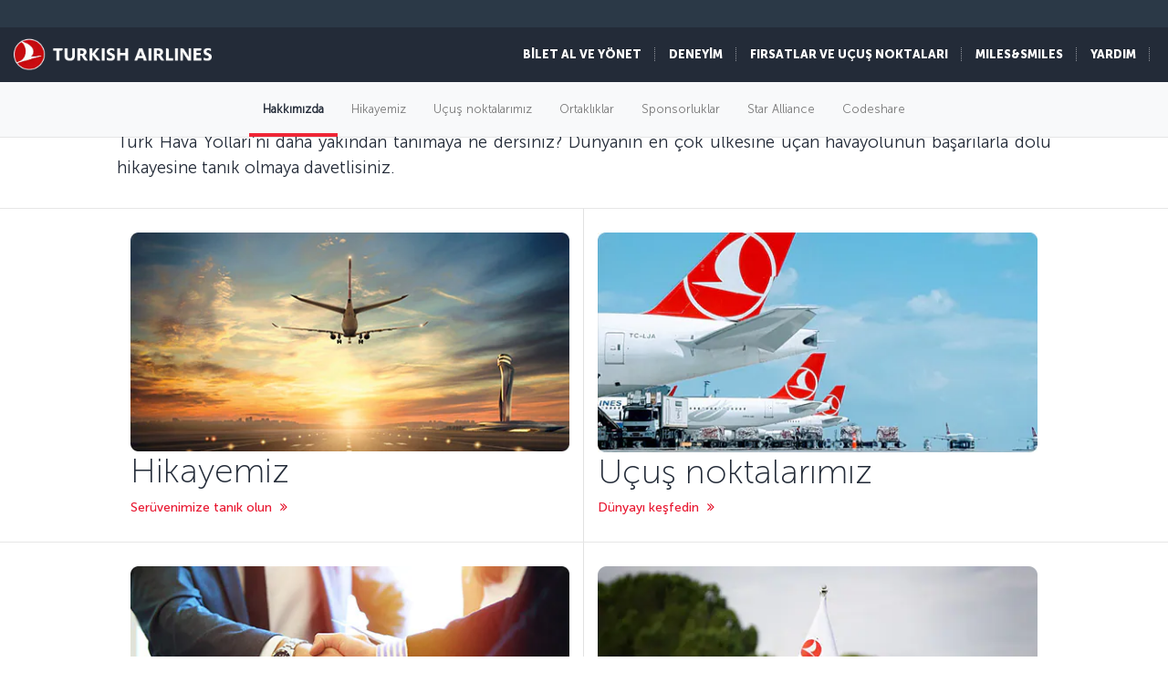

--- FILE ---
content_type: text/html; charset=UTF-8
request_url: https://www.turkishairlines.com/tr-int/basin-odasi/hakkimizda/
body_size: 17239
content:

<!DOCTYPE html> <html lang="tr" dir="ltr" translate="no"> <head> <!-- Start Session Info: {"SessionId" : "cirjmeMSz_riMq01I_HauNe", "S" : "yesnprdpresentation06" } --> <meta name="PageRequestID" content="7da843fa-a45a-4fbf-a7c9-fc4abeb82ca4" /> <!-- Page information ['Page ID': 'tcm:517-265025-64', 'Page last modified date-time': '12/1/2025 11:48:24 AM', 'Page template ID': 'tcm:517-934-128', 'Page template last modified date-time': '11/18/2025 10:30:21 AM', 'Publish time': '1/30/2026 4:37:20 PM'] --> <!-- Component information ['Component ID': 'tcm:517-284913', 'Component last modified date-time': '3/5/2024 5:57:41 PM', 'Component template ID': 'tcm:517-29651-32', 'Component template last modified date-time': '11/28/2022 10:30:59 AM', 'Publish time': '2/2/2026 12:25:40 AM'] --> <meta http-equiv="x-dns-prefetch-control" content="on"> <link rel="preconnect" href="//www.turkishairlines.com"> <link rel="dns-prefetch" href="//www.turkishairlines.com"> <link rel="preconnect" href="//turkishairlines.bynder.com" crossorigin> <link rel="dns-prefetch" href="//turkishairlines.bynder.com" crossorigin> <link rel="preconnect" href="//cdn.turkishairlines.com" crossorigin> <link rel="dns-prefetch" href="//cdn.turkishairlines.com" crossorigin> <link rel="preconnect" href="https://www.turkishairlines.com" crossorigin> <link rel="dns-prefetch" href="https://www.turkishairlines.com" crossorigin> <link rel="preload" href="/theme/fonts/MuseoSans-100.woff" as="font" crossorigin> <link rel="preload" href="/theme/fonts/MuseoSans-300.woff" as="font" crossorigin> <link rel="preload" href="/theme/fonts/MuseoSans-500.woff" as="font" crossorigin> <link rel="preload" href="/theme/fonts/MuseoSans-700.woff" as="font" crossorigin> <link rel="preload" href="/theme/fonts/MuseoSans-900.woff" as="font" crossorigin> <link rel="preload" href="/theme/fonts/currency.woff" as="font" crossorigin> <link rel="preload" href="/theme/img/fonts/tk-font.woff" as="font" crossorigin> <link rel="preload" href="/theme/fonts/fontawesome-webfont.woff?v=4.2.0" as="font" crossorigin> <meta name="website" content="thy" /> <meta charset="utf-8" /> <meta http-equiv="X-UA-Compatible" content="IE=edge" /> <meta name="viewport" content="width=device-width, initial-scale=1" /> <meta name="msvalidate.01" content="4C3EABAC469C4D5A53C199B47EEDC9A4" /> <style>.async-hide { opacity: 0 !important} </style> <script> window.dataLayer = window.dataLayer || []; function gtag() { dataLayer.push(arguments); } if (localStorage.getItem( 'consentMode') === null) { gtag('consent', 'default', { 'ad_storage': 'denied', 'ad_user_data': 'denied', 'ad_personalization': 'denied', 'analytics_storage': 'denied', 'functionality_storage': 'denied', 'personalization_storage' : 'denied', 'security_storage' : 'granted' }); } else { gtag('consent', 'default', JSON.parse(localStorage.getItem('consentMode'))); } </script> <script> if(!window.dataLayer){ (function(w, d, s, l, i) { w[l] = w[l] || []; w[l].push({ 'gtm.start': new Date().getTime(), event: 'gtm.js' }); var f = d.getElementsByTagName(s)[0], j = d.createElement(s), dl = l != 'dataLayer' ? '&l=' + l : ''; j.async = true; j.src = '//www.googletagmanager.com/gtm.js?id=' + i + dl; f.parentNode.insertBefore(j, f); })(window, document, 'script', 'dataLayer', 'GTM-N4SDPR'); (function(a,s,y,n,c,h,i,d,e){s.className+=' '+y;h.start=1*new Date; h.end=i=function(){s.className=s.className.replace(RegExp(' ?'+y),'')}; (a[n]=a[n]||[]).hide=h;setTimeout(function(){i();h.end=null},c);h.timeout=c; })(window,document.documentElement,'async-hide','dataLayer',4000, {'GTM-N4SDPR':true}); } </script> <meta name="description" content="Türkiye’nin global yüzü Türk Hava Yolları, başarı öyküsünü geliştirmeye devam ediyor. Türk Hava Yolları hakkında bilgi almak için tıklayabilirsiniz."> <meta name="keywords" content="thy, thy basın bülteni, thy iletişim, thy basın, thy hakkında"> <meta name="languagecountry" content="tr-int"> <meta name="pagesummary" content="Türkiye’nin global yüzü Türk Hava Yolları, başarı öyküsünü geliştirmeye devam ediyor. Türk Hava Yolları hakkında bilgi almak için tıklayabilirsiniz."> <meta name="robots" content="index, follow"> <meta name="pagetitle" content="Hakkımızda | Türk Hava Yolları ®"> <meta name="pagebreadcrumb" content="\press-room\about-us"> <meta name="PageID" content="265025"> <meta name="PublicationID" content="517"> <meta name="currentPageURL" content="/tr-int/basin-odasi/hakkimizda/"> <meta name="p:domain_verify" content="0521feda9bcfa9c254762a3ddd69e41f"> <title>Hakkımızda | Türk Hava Yolları ®</title> <link rel="canonical" href="https://www.turkishairlines.com/tr-int/basin-odasi/hakkimizda/" /> <link rel="alternate" type="text/html" hreflang="ar-ae" href="https://www.turkishairlines.com/ar-ae/press-room/about-us/"><link rel="alternate" type="text/html" hreflang="ar-bh" href="https://www.turkishairlines.com/ar-bh/press-room/about-us/"><link rel="alternate" type="text/html" hreflang="ar-eg" href="https://www.turkishairlines.com/ar-eg/press-room/about-us/"><link rel="alternate" type="text/html" hreflang="ar" href="https://www.turkishairlines.com/ar-int/press-room/about-us/"><link rel="alternate" type="text/html" hreflang="ar-kw" href="https://www.turkishairlines.com/ar-kw/press-room/about-us/"><link rel="alternate" type="text/html" hreflang="ar-lb" href="https://www.turkishairlines.com/ar-lb/press-room/about-us/"><link rel="alternate" type="text/html" hreflang="ar-qa" href="https://www.turkishairlines.com/ar-qa/press-room/about-us/"><link rel="alternate" type="text/html" hreflang="ar-sa" href="https://www.turkishairlines.com/ar-sa/press-room/about-us/"><link rel="alternate" type="text/html" hreflang="de-at" href="https://www.turkishairlines.com/de-at/press-room/about-us/"><link rel="alternate" type="text/html" hreflang="de-be" href="https://www.turkishairlines.com/de-be/press-room/about-us/"><link rel="alternate" type="text/html" hreflang="de-ch" href="https://www.turkishairlines.com/de-ch/press-room/about-us/"><link rel="alternate" type="text/html" hreflang="de-de" href="https://www.turkishairlines.com/de-de/press-room/about-us/"><link rel="alternate" type="text/html" hreflang="de" href="https://www.turkishairlines.com/de-int/press-room/about-us/"><link rel="alternate" type="text/html" hreflang="de-lu" href="https://www.turkishairlines.com/de-lu/press-room/about-us/"><link rel="alternate" type="text/html" hreflang="en-ae" href="https://www.turkishairlines.com/en-ae/press-room/about-us/"><link rel="alternate" type="text/html" hreflang="en-ar" href="https://www.turkishairlines.com/en-ar/press-room/about-us/"><link rel="alternate" type="text/html" hreflang="en-at" href="https://www.turkishairlines.com/en-at/press-room/about-us/"><link rel="alternate" type="text/html" hreflang="en-az" href="https://www.turkishairlines.com/en-az/press-room/about-us/"><link rel="alternate" type="text/html" hreflang="en-be" href="https://www.turkishairlines.com/en-be/press-room/about-us/"><link rel="alternate" type="text/html" hreflang="en-bh" href="https://www.turkishairlines.com/en-bh/press-room/about-us/"><link rel="alternate" type="text/html" hreflang="en-br" href="https://www.turkishairlines.com/en-br/press-room/about-us/"><link rel="alternate" type="text/html" hreflang="en-by" href="https://www.turkishairlines.com/en-by/press-room/about-us/"><link rel="alternate" type="text/html" hreflang="en-ca" href="https://www.turkishairlines.com/en-ca/press-room/about-us/"><link rel="alternate" type="text/html" hreflang="en-ch" href="https://www.turkishairlines.com/en-ch/press-room/about-us/"><link rel="alternate" type="text/html" hreflang="en-cl" href="https://www.turkishairlines.com/en-cl/press-room/about-us/"><link rel="alternate" type="text/html" hreflang="en-cn" href="https://www.turkishairlines.com/en-cn/press-room/about-us/"><link rel="alternate" type="text/html" hreflang="en-co" href="https://www.turkishairlines.com/en-co/press-room/about-us/"><link rel="alternate" type="text/html" hreflang="en-de" href="https://www.turkishairlines.com/en-de/press-room/about-us/"><link rel="alternate" type="text/html" hreflang="en-dk" href="https://www.turkishairlines.com/en-dk/press-room/about-us/"><link rel="alternate" type="text/html" hreflang="en-ee" href="https://www.turkishairlines.com/en-ee/press-room/about-us/"><link rel="alternate" type="text/html" hreflang="en-eg" href="https://www.turkishairlines.com/en-eg/press-room/about-us/"><link rel="alternate" type="text/html" hreflang="en-es" href="https://www.turkishairlines.com/en-es/press-room/about-us/"><link rel="alternate" type="text/html" hreflang="en-fi" href="https://www.turkishairlines.com/en-fi/press-room/about-us/"><link rel="alternate" type="text/html" hreflang="en-fr" href="https://www.turkishairlines.com/en-fr/press-room/about-us/"><link rel="alternate" type="text/html" hreflang="en-gb" href="https://www.turkishairlines.com/en-gb/press-room/about-us/"><link rel="alternate" type="text/html" hreflang="en-gr" href="https://www.turkishairlines.com/en-gr/press-room/about-us/"><link rel="alternate" type="text/html" hreflang="en-hk" href="https://www.turkishairlines.com/en-hk/press-room/about-us/"><link rel="alternate" type="text/html" hreflang="en-hu" href="https://www.turkishairlines.com/en-hu/press-room/about-us/"><link rel="alternate" type="text/html" hreflang="en-ie" href="https://www.turkishairlines.com/en-ie/press-room/about-us/"><link rel="alternate" type="text/html" hreflang="en-in" href="https://www.turkishairlines.com/en-in/press-room/about-us/"><link rel="alternate" type="text/html" hreflang="en-ir" href="https://www.turkishairlines.com/en-ir/press-room/about-us/"><link rel="alternate" type="text/html" hreflang="en-it" href="https://www.turkishairlines.com/en-it/press-room/about-us/"><link rel="alternate" type="text/html" hreflang="en-jp" href="https://www.turkishairlines.com/en-jp/press-room/about-us/"><link rel="alternate" type="text/html" hreflang="en-kr" href="https://www.turkishairlines.com/en-kr/press-room/about-us/"><link rel="alternate" type="text/html" hreflang="en-kt" href="https://www.turkishairlines.com/en-kt/press-room/about-us/"><link rel="alternate" type="text/html" hreflang="en-kw" href="https://www.turkishairlines.com/en-kw/press-room/about-us/"><link rel="alternate" type="text/html" hreflang="en-lb" href="https://www.turkishairlines.com/en-lb/press-room/about-us/"><link rel="alternate" type="text/html" hreflang="en-lu" href="https://www.turkishairlines.com/en-lu/press-room/about-us/"><link rel="alternate" type="text/html" hreflang="en-mx" href="https://www.turkishairlines.com/en-mx/press-room/about-us/"><link rel="alternate" type="text/html" hreflang="en-my" href="https://www.turkishairlines.com/en-my/press-room/about-us/"><link rel="alternate" type="text/html" hreflang="en-nl" href="https://www.turkishairlines.com/en-nl/press-room/about-us/"><link rel="alternate" type="text/html" hreflang="en-no" href="https://www.turkishairlines.com/en-no/press-room/about-us/"><link rel="alternate" type="text/html" hreflang="en-pl" href="https://www.turkishairlines.com/en-pl/press-room/about-us/"><link rel="alternate" type="text/html" hreflang="en-pt" href="https://www.turkishairlines.com/en-pt/press-room/about-us/"><link rel="alternate" type="text/html" hreflang="en-qa" href="https://www.turkishairlines.com/en-qa/press-room/about-us/"><link rel="alternate" type="text/html" hreflang="en-ru" href="https://www.turkishairlines.com/en-ru/press-room/about-us/"><link rel="alternate" type="text/html" hreflang="en-sa" href="https://www.turkishairlines.com/en-sa/press-room/about-us/"><link rel="alternate" type="text/html" hreflang="en-se" href="https://www.turkishairlines.com/en-se/press-room/about-us/"><link rel="alternate" type="text/html" hreflang="en-sg" href="https://www.turkishairlines.com/en-sg/press-room/about-us/"><link rel="alternate" type="text/html" hreflang="en-th" href="https://www.turkishairlines.com/en-th/press-room/about-us/"><link rel="alternate" type="text/html" hreflang="en-tr" href="https://www.turkishairlines.com/en-tr/press-room/about-us/"><link rel="alternate" type="text/html" hreflang="en-tw" href="https://www.turkishairlines.com/en-tw/press-room/about-us/"><link rel="alternate" type="text/html" hreflang="en-ua" href="https://www.turkishairlines.com/en-ua/press-room/about-us/"><link rel="alternate" type="text/html" hreflang="en-us" href="https://www.turkishairlines.com/en-us/press-room/about-us/"><link rel="alternate" type="text/html" hreflang="en-za" href="https://www.turkishairlines.com/en-za/press-room/about-us/"><link rel="alternate" type="text/html" hreflang="es-ar" href="https://www.turkishairlines.com/es-ar/press-room/about-us/"><link rel="alternate" type="text/html" hreflang="es-cl" href="https://www.turkishairlines.com/es-cl/press-room/about-us/"><link rel="alternate" type="text/html" hreflang="es-co" href="https://www.turkishairlines.com/es-co/press-room/about-us/"><link rel="alternate" type="text/html" hreflang="es-es" href="https://www.turkishairlines.com/es-es/press-room/about-us/"><link rel="alternate" type="text/html" hreflang="es" href="https://www.turkishairlines.com/es-int/press-room/about-us/"><link rel="alternate" type="text/html" hreflang="es-mx" href="https://www.turkishairlines.com/es-mx/press-room/about-us/"><link rel="alternate" type="text/html" hreflang="es-us" href="https://www.turkishairlines.com/es-us/press-room/about-us/"><link rel="alternate" type="text/html" hreflang="fr-be" href="https://www.turkishairlines.com/fr-be/press-room/about-us/"><link rel="alternate" type="text/html" hreflang="fr-ca" href="https://www.turkishairlines.com/fr-ca/press-room/about-us/"><link rel="alternate" type="text/html" hreflang="fr-ch" href="https://www.turkishairlines.com/fr-ch/press-room/about-us/"><link rel="alternate" type="text/html" hreflang="fr-fr" href="https://www.turkishairlines.com/fr-fr/press-room/about-us/"><link rel="alternate" type="text/html" hreflang="fr" href="https://www.turkishairlines.com/fr-int/press-room/about-us/"><link rel="alternate" type="text/html" hreflang="fr-lb" href="https://www.turkishairlines.com/fr-lb/press-room/about-us/"><link rel="alternate" type="text/html" hreflang="fr-lu" href="https://www.turkishairlines.com/fr-lu/press-room/about-us/"><link rel="alternate" type="text/html" hreflang="it-ch" href="https://www.turkishairlines.com/it-ch/press-room/about-us/"><link rel="alternate" type="text/html" hreflang="it" href="https://www.turkishairlines.com/it-int/press-room/about-us/"><link rel="alternate" type="text/html" hreflang="it-it" href="https://www.turkishairlines.com/it-it/press-room/about-us/"><link rel="alternate" type="text/html" hreflang="ja" href="https://www.turkishairlines.com/ja-int/press-room/about-us/"><link rel="alternate" type="text/html" hreflang="ja-jp" href="https://www.turkishairlines.com/ja-jp/press-room/about-us/"><link rel="alternate" type="text/html" hreflang="ko" href="https://www.turkishairlines.com/ko-int/press-room/about-us/"><link rel="alternate" type="text/html" hreflang="ko-kr" href="https://www.turkishairlines.com/ko-kr/press-room/about-us/"><link rel="alternate" type="text/html" hreflang="pt-br" href="https://www.turkishairlines.com/pt-br/press-room/about-us/"><link rel="alternate" type="text/html" hreflang="pt" href="https://www.turkishairlines.com/pt-int/press-room/about-us/"><link rel="alternate" type="text/html" hreflang="pt-pt" href="https://www.turkishairlines.com/pt-pt/press-room/about-us/"><link rel="alternate" type="text/html" hreflang="ru-az" href="https://www.turkishairlines.com/ru-az/press-room/about-us/"><link rel="alternate" type="text/html" hreflang="ru-by" href="https://www.turkishairlines.com/ru-by/press-room/about-us/"><link rel="alternate" type="text/html" hreflang="ru-ee" href="https://www.turkishairlines.com/ru-ee/press-room/about-us/"><link rel="alternate" type="text/html" hreflang="ru" href="https://www.turkishairlines.com/ru-int/press-room/about-us/"><link rel="alternate" type="text/html" hreflang="ru-ru" href="https://www.turkishairlines.com/ru-ru/press-room/about-us/"><link rel="alternate" type="text/html" hreflang="ru-ua" href="https://www.turkishairlines.com/ru-ua/press-room/about-us/"><link rel="alternate" type="text/html" hreflang="th" href="https://www.turkishairlines.com/th-int/press-room/about-us/"><link rel="alternate" type="text/html" hreflang="th-th" href="https://www.turkishairlines.com/th-th/press-room/about-us/"><link rel="alternate" type="text/html" hreflang="tr-at" href="https://www.turkishairlines.com/tr-at/basin-odasi/hakkimizda/"><link rel="alternate" type="text/html" hreflang="tr-az" href="https://www.turkishairlines.com/tr-az/basin-odasi/hakkimizda/"><link rel="alternate" type="text/html" hreflang="tr-be" href="https://www.turkishairlines.com/tr-be/basin-odasi/hakkimizda/"><link rel="alternate" type="text/html" hreflang="tr-by" href="https://www.turkishairlines.com/tr-by/basin-odasi/hakkimizda/"><link rel="alternate" type="text/html" hreflang="tr-ch" href="https://www.turkishairlines.com/tr-ch/basin-odasi/hakkimizda/"><link rel="alternate" type="text/html" hreflang="tr-cn" href="https://www.turkishairlines.com/tr-cn/basin-odasi/hakkimizda/"><link rel="alternate" type="text/html" hreflang="tr-de" href="https://www.turkishairlines.com/tr-de/basin-odasi/hakkimizda/"><link rel="alternate" type="text/html" hreflang="tr-dk" href="https://www.turkishairlines.com/tr-dk/basin-odasi/hakkimizda/"><link rel="alternate" type="text/html" hreflang="tr-eg" href="https://www.turkishairlines.com/tr-eg/basin-odasi/hakkimizda/"><link rel="alternate" type="text/html" hreflang="tr-es" href="https://www.turkishairlines.com/tr-es/basin-odasi/hakkimizda/"><link rel="alternate" type="text/html" hreflang="tr-fr" href="https://www.turkishairlines.com/tr-fr/basin-odasi/hakkimizda/"><link rel="alternate" type="text/html" hreflang="tr-gb" href="https://www.turkishairlines.com/tr-gb/basin-odasi/hakkimizda/"><link rel="alternate" type="text/html" hreflang="tr-ir" href="https://www.turkishairlines.com/tr-ir/basin-odasi/hakkimizda/"><link rel="alternate" type="text/html" hreflang="tr-it" href="https://www.turkishairlines.com/tr-it/basin-odasi/hakkimizda/"><link rel="alternate" type="text/html" hreflang="tr-jp" href="https://www.turkishairlines.com/tr-jp/basin-odasi/hakkimizda/"><link rel="alternate" type="text/html" hreflang="tr-kt" href="https://www.turkishairlines.com/tr-kt/basin-odasi/hakkimizda/"><link rel="alternate" type="text/html" hreflang="tr-nl" href="https://www.turkishairlines.com/tr-nl/basin-odasi/hakkimizda/"><link rel="alternate" type="text/html" hreflang="tr-no" href="https://www.turkishairlines.com/tr-no/basin-odasi/hakkimizda/"><link rel="alternate" type="text/html" hreflang="tr-ru" href="https://www.turkishairlines.com/tr-ru/basin-odasi/hakkimizda/"><link rel="alternate" type="text/html" hreflang="tr-sa" href="https://www.turkishairlines.com/tr-sa/basin-odasi/hakkimizda/"><link rel="alternate" type="text/html" hreflang="tr-se" href="https://www.turkishairlines.com/tr-se/basin-odasi/hakkimizda/"><link rel="alternate" type="text/html" hreflang="x-default" href="https://www.turkishairlines.com/tr-tr/basin-odasi/hakkimizda/"><link rel="alternate" type="text/html" hreflang="tr-tr" href="https://www.turkishairlines.com/tr-tr/basin-odasi/hakkimizda/"><link rel="alternate" type="text/html" hreflang="tr-ua" href="https://www.turkishairlines.com/tr-ua/basin-odasi/hakkimizda/"><link rel="alternate" type="text/html" hreflang="tr-us" href="https://www.turkishairlines.com/tr-us/basin-odasi/hakkimizda/"><link rel="alternate" type="text/html" hreflang="uk" href="https://www.turkishairlines.com/uk-int/press-room/about-us/"><link rel="alternate" type="text/html" hreflang="uk-ua" href="https://www.turkishairlines.com/uk-ua/press-room/about-us/"><link rel="alternate" type="text/html" hreflang="zh-cn" href="https://www.turkishairlines.com/zh-cn/press-room/about-us/"><link rel="alternate" type="text/html" hreflang="zh" href="https://www.turkishairlines.com/zh-int/press-room/about-us/"><link rel="alternate" type="text/html" hreflang="zh-my" href="https://www.turkishairlines.com/zh-my/press-room/about-us/"><link rel="alternate" type="text/html" hreflang="zh-tw" href="https://www.turkishairlines.com/zh-tw/press-room/about-us/"> <!-- TemplateEndIf --> <!-- Component information ['Component ID': 'tcm:517-284876', 'Component last modified date-time': '4/21/2020 1:32:24 PM', 'Component template ID': 'tcm:517-29651-32', 'Component template last modified date-time': '11/28/2022 10:30:59 AM', 'Publish time': '2/2/2026 12:25:41 AM'] --> <link rel="shortcut icon" href="//www.turkishairlines.com/theme/img/icons/favicon.ico" /> <link href="https://cdn.turkishairlines.com/" rel="preconnect" crossorigin> <link rel="stylesheet" href="/theme/css/styles-min.css?v=${build.number}"> <link rel="stylesheet" href="/theme/css/styles-for-sass-min.css?v=${build.number}"> <link rel="publisher" href="https://plus.google.com/" /> <!--[if lt IE 9]> <script type="text/javascript" src="//www.turkishairlines.com/com.thy.web.online.portal/assets/js/ie/excanvas.js"></script> <script type="text/javascript" src="//www.turkishairlines.com/com.thy.web.online.portal/assets/js/ie/html5shiv.js"></script> <script type="text/javascript" src="//www.turkishairlines.com/com.thy.web.online.portal/assets/js/ie/respond.js"></script> <link rel="stylesheet" href="//www.turkishairlines.com/theme/css/ie8.css" /> <![endif]--> <script type="text/javascript"> var cpath = '/thyweb3.website'; window.cdnDomain = ""; (function() { var noop = function () {}; var console = (window.console = window.console || {}); console.log=noop; console.dir=noop; }()); </script> <script data-main="/com.thy.web.online.portal/assets/js/main.js" src="/com.thy.web.online.portal/assets/js/require.js?v=${build.number}"></script> <script data-main="/com.thy.web.online.portal/assets/js/main.js" src="/com.thy.web.online.portal/assets/js/dist/core.js?v=${build.number}"></script> <script type="text/javascript"> require(["application"]); </script> 
<script>(window.BOOMR_mq=window.BOOMR_mq||[]).push(["addVar",{"rua.upush":"false","rua.cpush":"false","rua.upre":"false","rua.cpre":"false","rua.uprl":"false","rua.cprl":"false","rua.cprf":"false","rua.trans":"","rua.cook":"false","rua.ims":"false","rua.ufprl":"false","rua.cfprl":"false","rua.isuxp":"false","rua.texp":"norulematch","rua.ceh":"false","rua.ueh":"false","rua.ieh.st":"0"}]);</script>
                              <script>!function(e){var n="https://s.go-mpulse.net/boomerang/";if("False"=="True")e.BOOMR_config=e.BOOMR_config||{},e.BOOMR_config.PageParams=e.BOOMR_config.PageParams||{},e.BOOMR_config.PageParams.pci=!0,n="https://s2.go-mpulse.net/boomerang/";if(window.BOOMR_API_key="LSMU7-C5H93-ESK2A-P43SN-Y6CZH",function(){function e(){if(!r){var e=document.createElement("script");e.id="boomr-scr-as",e.src=window.BOOMR.url,e.async=!0,o.appendChild(e),r=!0}}function t(e){r=!0;var n,t,a,i,d=document,O=window;if(window.BOOMR.snippetMethod=e?"if":"i",t=function(e,n){var t=d.createElement("script");t.id=n||"boomr-if-as",t.src=window.BOOMR.url,BOOMR_lstart=(new Date).getTime(),e=e||d.body,e.appendChild(t)},!window.addEventListener&&window.attachEvent&&navigator.userAgent.match(/MSIE [67]\./))return window.BOOMR.snippetMethod="s",void t(o,"boomr-async");a=document.createElement("IFRAME"),a.src="about:blank",a.title="",a.role="presentation",a.loading="eager",i=(a.frameElement||a).style,i.width=0,i.height=0,i.border=0,i.display="none",o.appendChild(a);try{O=a.contentWindow,d=O.document.open()}catch(_){n=document.domain,a.src="javascript:var d=document.open();d.domain='"+n+"';void 0;",O=a.contentWindow,d=O.document.open()}if(n)d._boomrl=function(){this.domain=n,t()},d.write("<bo"+"dy onload='document._boomrl();'>");else if(O._boomrl=function(){t()},O.addEventListener)O.addEventListener("load",O._boomrl,!1);else if(O.attachEvent)O.attachEvent("onload",O._boomrl);d.close()}function a(e){window.BOOMR_onload=e&&e.timeStamp||(new Date).getTime()}if(!window.BOOMR||!window.BOOMR.version&&!window.BOOMR.snippetExecuted){window.BOOMR=window.BOOMR||{},window.BOOMR.snippetStart=(new Date).getTime(),window.BOOMR.snippetExecuted=!0,window.BOOMR.snippetVersion=14,window.BOOMR.url=n+"LSMU7-C5H93-ESK2A-P43SN-Y6CZH";var i=document.currentScript||document.getElementsByTagName("script")[0],o=i.parentNode,r=!1,d=document.createElement("link");if(d.relList&&"function"==typeof d.relList.supports&&d.relList.supports("preload")&&"as"in d)window.BOOMR.snippetMethod="p",d.href=window.BOOMR.url,d.rel="preload",d.as="script",d.addEventListener("load",e),d.addEventListener("error",function(){t(!0)}),setTimeout(function(){if(!r)t(!0)},3e3),BOOMR_lstart=(new Date).getTime(),o.appendChild(d);else t(!1);if(window.addEventListener)window.addEventListener("load",a,!1);else if(window.attachEvent)window.attachEvent("onload",a)}}(),"".length>0)if(e&&"performance"in e&&e.performance&&"function"==typeof e.performance.setResourceTimingBufferSize)e.performance.setResourceTimingBufferSize();!function(){if(BOOMR=e.BOOMR||{},BOOMR.plugins=BOOMR.plugins||{},!BOOMR.plugins.AK){var n=""=="true"?1:0,t="",a="amhimsaxyyddi2l72m5q-f-bac8e9d9d-clientnsv4-s.akamaihd.net",i="false"=="true"?2:1,o={"ak.v":"39","ak.cp":"654378","ak.ai":parseInt("417743",10),"ak.ol":"0","ak.cr":9,"ak.ipv":4,"ak.proto":"h2","ak.rid":"7958842c","ak.r":37607,"ak.a2":n,"ak.m":"a","ak.n":"essl","ak.bpcip":"3.14.134.0","ak.cport":51048,"ak.gh":"23.198.5.54","ak.quicv":"","ak.tlsv":"tls1.3","ak.0rtt":"","ak.0rtt.ed":"","ak.csrc":"-","ak.acc":"","ak.t":"1769984827","ak.ak":"hOBiQwZUYzCg5VSAfCLimQ==x9zRgUHf0eAIN1p48nd+iBzd5nZVNZnxkTdXAgONXMdwcU8N4aZCJPpRuB6q47Zh5wEJUWR6b+4gvsc58C6VSSu8A1NLSSO7uQprz44rCpN/PIyQOmZTAhi8QgJn7XFMB6a6uXug8UKFdaO8tNjt5SJAm4qt//cuZiY5S5o27PSQXgoSb5OLxXnVxuYVCP6T7NKuHCnqoAV1qGeS35YTpW2LNS3gIZ/1IXxbN32yegqEij6eK5u5ndIvoaXDKcsiiKY4wqBxfk/vAyU29B8PPTVqbg5ZYxZmvIismMARYKmg/OQ1HoiJRLY4oZx1r7T1hmKmY4bzvgvd+uB2y7bs0eDNWrybRquEY1APXXfncWAAEMp2ddXf8LxXQT1rIShjdBK6jEF5oegNnRd+2llSv1HiVB1Fk6Qnn7GF8vt8KKs=","ak.pv":"680","ak.dpoabenc":"","ak.tf":i};if(""!==t)o["ak.ruds"]=t;var r={i:!1,av:function(n){var t="http.initiator";if(n&&(!n[t]||"spa_hard"===n[t]))o["ak.feo"]=void 0!==e.aFeoApplied?1:0,BOOMR.addVar(o)},rv:function(){var e=["ak.bpcip","ak.cport","ak.cr","ak.csrc","ak.gh","ak.ipv","ak.m","ak.n","ak.ol","ak.proto","ak.quicv","ak.tlsv","ak.0rtt","ak.0rtt.ed","ak.r","ak.acc","ak.t","ak.tf"];BOOMR.removeVar(e)}};BOOMR.plugins.AK={akVars:o,akDNSPreFetchDomain:a,init:function(){if(!r.i){var e=BOOMR.subscribe;e("before_beacon",r.av,null,null),e("onbeacon",r.rv,null,null),r.i=!0}return this},is_complete:function(){return!0}}}}()}(window);</script></head> <body class="animated animated_fadeIn"> <!-- Component information ['Component ID': 'tcm:517-284853', 'Component last modified date-time': '3/7/2024 11:05:48 AM', 'Component template ID': 'tcm:517-29651-32', 'Component template last modified date-time': '11/28/2022 10:30:59 AM', 'Publish time': '2/2/2026 12:25:41 AM'] --> <noscript> <iframe src="//www.googletagmanager.com/ns.html?id=GTM-N4SDPR" height="0" width="0" title="Google Tag Manager" style="display:none;visibility:hidden"></iframe> <header style="height: 388px;"> <div class="navbar navbar-inverse navbar-fixed-top" role="navigation"> <div class="container-fluid"> <div id="errorContent"> <div class="notice notice-blue-base" role="alert" style="display: block;margin-top: 61px;"> <div class="h4"></div> <span id="localStorageWarningMessageParag"></span> <span class="cookie-warning-link"> Enable Javascript</span> <button type="button" class="close">×</button> </div> <!--//NOTICE--> </div> </div> </div> </header> </noscript> <script> (function(w, d, s, l, i) { w[l] = w[l] || []; w[l].push({ 'gtm.start': new Date().getTime(), event: 'gtm.js' }); var f = d.getElementsByTagName(s)[0], j = d.createElement(s), dl = l != 'dataLayer' ? '&l=' + l : ''; j.async = true; j.src = '//www.googletagmanager.com/gtm.js?id=' + i + dl; f.parentNode.insertBefore(j, f); })(window, document, 'script', 'dataLayer', 'GTM-N4SDPR'); </script> <a href="#page_wrapper" tabindex="-1" class="visually-hidden visually-hidden-focusable">Skip to main content</a> <!-- Component information ['Component ID': 'tcm:517-15687', 'Component last modified date-time': '12/23/2025 7:34:31 AM', 'Component template ID': 'tcm:517-688-32', 'Component template last modified date-time': '3/8/2024 9:57:31 AM', 'Publish time': '1/30/2026 2:17:48 PM'] --> <header> <div class="navbar d-block navbar-inverse fixed-top p-0" role="navigation"> <div id="errorContent"></div> <div class="container-fluid pt-30 navbar navbar-expand-lg navbar-dark"> <div class="navbar navbar-header flex-row-reverse p-0 pt-10 pb-10"> <button type="button" class="d-block d-md-none navbar-toggler box-shadow-none noborder h-60" data-bs-toggle="collapse" data-bs-target="#mobile-toggle-menu"> <span class="visually-hidden">Toggle navigation</span> <span class="navbar-toggler-icon"></span> </button> <div class="language-container" id="mobileHeaderRightPaneForm"></div> <a href="/tr-int/" class="header-tk-brand"><img src="https://cdn.turkishairlines.com/m/14f15626e0a5407c/original/Turkish-Airlines-Small-3x-png.png" class="d-block d-lg-none d-xl-none d-xxl-none" height="35px" style="width:35px!important" alt="Türk Hava Yolları logosu" title="Türk Hava Yolları logosu" /> <img src="https://cdn.turkishairlines.com/m/2190da9e53a70e4e/original/THY-LOGO.png" class="d-none d-lg-block d-xl-block d-xxl-block" height="40px" alt="Turkish Airlines logo" title="Turkish Airlines logo" /></a> </div> <div class="show-right-partial-mbl d-md-flex justify-content-end"> <div class="dflex"> <ul class="nav navbar-nav flex-row mega-menu-main mr-5 d-none d-md-flex flex-for-desktop float-end"> <li> <!-- Component information ['Component ID': 'tcm:517-262570', 'Component last modified date-time': '12/25/2025 8:45:07 AM', 'Component template ID': 'tcm:517-262604-32', 'Component template last modified date-time': '11/28/2022 10:31:15 AM', 'Publish time': '1/30/2026 2:17:49 PM'] --> <a data-bs-toggle="collapse" data-bs-parent=".mega-menu-main" data-bs-target=".navbarMenuContent_tcm517-262570" aria-controls="navbarMenuContent_tcm517-262570" aria-expanded="false" class="thyHeaderLink" role="button" tabindex="0"> BİLET AL VE YÖNET </a> <div class="mega-menu-item-container col-lg-7 col-md-7 navbarMenuContent_tcm517-262570 collapse position-absolute"> <div class="row mega-menu-title pt-10"> <div class="col-lg-4 col-md-4"> <div class="h3"> BİLET AL </div> </div> <div class="col-lg-4 col-md-4"> <div class="h3"> BİLET YÖNETİMİ </div> </div> <div class="col-lg-4 col-md-4"> <div class="h3"> EK HİZMETLER </div> </div> </div> <div class="row mega-menu-items"> <div class="col-lg-4 col-md-4"> <ul class="mega-menu-cols"> <li> <a href="/tr-int/ucak-bileti/rezervasyon/" id="header_20976" class="sub-menu-item thin">Uçak bileti</a> </li> <li> <a href="/tr-int/ucak-bileti/ucus-deneyimi/mobil-uygulamalarimiz/" id="header_267864" class="sub-menu-item thin">Mobil uygulamalarımız</a> </li> <li> <a href="/tr-int/ek-hizmetler/fiyati-sabitle/" id="header_373694" class="sub-menu-item thin">Fiyat sabitle</a> </li> <li> <a href="/tr-int/tkpay-cuzdan/" id="header_388825" class="sub-menu-item thin">TKPAY Cüzdan</a> </li> <li> <a href="/tr-int/hediye-kart/" id="header_355195" class="sub-menu-item thin">Hediye Kart</a> </li> </ul> </div> <div class="col-lg-4 col-md-4"> <ul class="mega-menu-cols"> <li> <a href="/tr-int/ucak-bileti/rezervasyonu-yonet/" id="header_2445" class="sub-menu-item thin">Bilet yönetimi</a> </li> <li> <a href="/tr-int/ucak-bileti/rezervasyonu-yonet/" id="header_2445" class="sub-menu-item thin">Check-in</a> </li> <li> <a href="/tr-int/ucak-bileti/ucus-durumu/" id="header_1462" class="sub-menu-item thin">Uçuş durumu</a> </li> <li> <a href="/tr-int/yolcu-isim-degisikligi/" id="header_373477" class="sub-menu-item thin">Bilette isim değişikliği</a> </li> </ul> </div> <div class="col-lg-4 col-md-4"> <ul class="mega-menu-cols"> <li> <a href="/tr-int/ucak-bileti/ucus-deneyimi/koltuk-secimi/" id="header_351330" class="sub-menu-item thin">Koltuk seçimi</a> </li> <li> <a href="/tr-int/ek-hizmetler/ekstra-bagaj/" id="header_352363" class="sub-menu-item thin">Ekstra bagaj</a> </li> <li> <a href="/tr-int/bilgi-edin/evcil-hayvanlarla-yolculuk/" id="header_364136" class="sub-menu-item thin">Evcil hayvanlarla seyahat</a> </li> <li> <a href="/tr-int/ek-hizmetler/kabin-yukseltme/" id="header_350017" class="sub-menu-item thin">Business Upgrade</a> </li> <li> <a href="/tr-int/bilgi-edin/spor-ekipmanlari/" id="header_352367" class="sub-menu-item thin">Spor ekipmanları</a> </li> <li> <a href="/tr-int/arac-kiralama/" id="header_354730" class="sub-menu-item thin">Araç kiralama</a> </li> <li> <a href="/tr-int/ek-hizmetler/otel-rezervasyonu/" id="header_361176" class="sub-menu-item thin">Otel rezervasyonu</a> </li> <li> <a href="/tr-int/ek-hizmetler/seyahat-sigortasi/" id="header_361014" class="sub-menu-item thin">Seyahat sigortası</a> </li> <li> <a href="/tr-int/ek-hizmetler/e-vize/" id="header_288490" class="sub-menu-item thin">BAE E-Vize</a> </li> <li> <a href="/tr-int/ek-hizmetler/" id="header_378452" class="sub-menu-item thin">Tümünü incele</a> </li> </ul> </div> </div> </div> </li> <li> <!-- Component information ['Component ID': 'tcm:517-262573', 'Component last modified date-time': '12/25/2025 8:45:21 AM', 'Component template ID': 'tcm:517-262604-32', 'Component template last modified date-time': '11/28/2022 10:31:15 AM', 'Publish time': '1/30/2026 2:17:49 PM'] --> <a data-bs-toggle="collapse" data-bs-parent=".mega-menu-main" data-bs-target=".navbarMenuContent_tcm517-262573" aria-controls="navbarMenuContent_tcm517-262573" aria-expanded="false" class="thyHeaderLink" role="button" tabindex="0"> DENEYİM </a> <div class="mega-menu-item-container col-lg-7 col-md-7 navbarMenuContent_tcm517-262573 collapse position-absolute"> <div class="row mega-menu-title pt-10"> <div class="col-lg-4 col-md-4"> <div class="h3"> KABİN SINIFLARI </div> </div> <div class="col-lg-4 col-md-4"> <div class="h3"> UÇUŞ DENEYİMİ </div> </div> <div class="col-lg-4 col-md-4"> <div class="h3"> DAHA FAZLA AYRICALIK </div> </div> </div> <div class="row mega-menu-items"> <div class="col-lg-4 col-md-4"> <ul class="mega-menu-cols"> <li> <a href="/tr-int/ucak-bileti/ucus-deneyimi/business-class/" id="header_15935" class="sub-menu-item thin">Business Class</a> </li> <li> <a href="/tr-int/ucak-bileti/ucus-deneyimi/economy-class/" id="header_15930" class="sub-menu-item thin">Economy Class</a> </li> </ul> </div> <div class="col-lg-4 col-md-4"> <ul class="mega-menu-cols"> <li> <a href="/tr-int/ucus-deneyimi/ucak-ici-ikramlar/" id="header_377753" class="sub-menu-item thin">Uçak içi ikram</a> </li> <li> <a href="/tr-int/ucak-bileti/ucus-deneyimi/ucak-ici-eglence/" id="header_16199" class="sub-menu-item thin">Uçak içi eğlence</a> </li> <li> <a href="/tr-int/ucak-bileti/ucus-deneyimi/filo/" id="header_283684" class="sub-menu-item thin">Filo</a> </li> </ul> </div> <div class="col-lg-4 col-md-4"> <ul class="mega-menu-cols"> <li> <a href="/tr-int/ucak-bileti/ucus-deneyimi/turkish-airlines-lounge/" id="header_358183" class="sub-menu-item thin">Turkish Airlines Lounge</a> </li> <li> <a href="/tr-int/ucak-bileti/stopover/" id="header_283848" class="sub-menu-item thin">Stopover İstanbul</a> </li> <li> <a href="/tr-int/ucak-bileti/ucus-deneyimi/touristanbul/" id="header_365090" class="sub-menu-item thin">Touristanbul</a> </li> <li> <a href="/tr-int/binis-karti-ayricaliklari/" id="header_362636" class="sub-menu-item thin">Biniş Kartı Ayrıcalıkları</a> </li> <li> <a href="/tr-int/ucak-bileti/ucus-deneyimi/business-class/exclusive-drive/" id="header_368757" class="sub-menu-item thin">Exclusive Drive</a> </li> <li> <a href="/tr-int/ucak-bileti/ucus-deneyimi/press-reader/" id="header_204371" class="sub-menu-item thin">PressReader</a> </li> <li> <a href="/tr-int/istanbul-havalimani/" id="header_201493" class="sub-menu-item thin">İstanbul Havalimanı</a> </li> <li> <a href="/tr-int/ucak-bileti/ucus-deneyimi/" id="header_15924" class="sub-menu-item thin">Tümünü incele</a> </li> </ul> </div> </div> </div> </li> <li> <!-- Component information ['Component ID': 'tcm:517-262577', 'Component last modified date-time': '12/25/2025 8:45:22 AM', 'Component template ID': 'tcm:517-262604-32', 'Component template last modified date-time': '11/28/2022 10:31:15 AM', 'Publish time': '1/30/2026 2:17:50 PM'] --> <a data-bs-toggle="collapse" data-bs-parent=".mega-menu-main" data-bs-target=".navbarMenuContent_tcm517-262577" aria-controls="navbarMenuContent_tcm517-262577" aria-expanded="false" class="thyHeaderLink" role="button" tabindex="0"> FIRSATLAR VE UÇUŞ NOKTALARI </a> <div class="mega-menu-item-container col-lg-7 col-md-7 navbarMenuContent_tcm517-262577 collapse position-absolute"> <div class="row mega-menu-title pt-10"> <div class="col-lg-4 col-md-4"> <div class="h3"> FIRSATLAR </div> </div> <div class="col-lg-4 col-md-4"> <div class="h3"> DESTİNASYONLAR </div> </div> <div class="col-lg-4 col-md-4"> <div class="h3"> KEŞFET </div> </div> </div> <div class="row mega-menu-items"> <div class="col-lg-4 col-md-4"> <ul class="mega-menu-cols"> <li> <a href="https://www.turkishairlines.com/tr/ucus-firsatlari" class="sub-menu-item thin" target="_blank"> Uçuş fırsatları </a> </li> <li> <a href="/tr-int/kampanyalar/" id="header_354094" class="sub-menu-item thin">Kampanyalar</a> </li> <li> <a href="/tr-int/ogrenci/" id="header_353825" class="sub-menu-item thin">Öğrenci indirimi</a> </li> <li> <a href="/tr-int/kampanyalardan-haberdar-ol/" id="header_288012" class="sub-menu-item thin">Kampanyalardan haberdar et</a> </li> </ul> </div> <div class="col-lg-4 col-md-4"> <ul class="mega-menu-cols"> <li> <a href="/tr-int/ucus-noktalarimiz/" id="header_348427" class="sub-menu-item thin">Uçuş noktalarımız</a> </li> <li> <a href="https://www.turkishairlines.com/tr-tr/uygun-kuzey-kibris-turk-cumhuriyeti-ucak-bileti" class="sub-menu-item thin" target="_blank"> KKTC </a> </li> <li> <a href="https://www.turkishairlines.com/tr-tr/uygun-birlesik-krallik-ucak-bileti" class="sub-menu-item thin" target="_blank"> Birleşik Krallık </a> </li> <li> <a href="https://www.turkishairlines.com/tr-tr/uygun-rusya-ucak-bileti" class="sub-menu-item thin" target="_blank"> Rusya </a> </li> <li> <a href="https://www.turkishairlines.com/tr-tr/uygun-birlesik-devletler-ucak-bileti" class="sub-menu-item thin" target="_blank"> Amerika Birleşik Devletleri </a> </li> <li> <a href="https://www.turkishairlines.com/tr-tr/uygun-fransa-ucak-bileti" class="sub-menu-item thin" target="_blank"> Fransa </a> </li> <li> <a href="https://www.turkishairlines.com/tr-tr/uygun-japonya-ucak-bileti" class="sub-menu-item thin" target="_blank"> Japonya </a> </li> </ul> </div> <div class="col-lg-4 col-md-4"> <ul class="mega-menu-cols"> <li> <a href="https://blog.turkishairlines.com/tr/" class="sub-menu-item thin" target="_blank" referrerpolicy="dofollow"> Turkish Airlines Blog </a> </li> <li> <a href="https://blog.turkishairlines.com/tr/kategori/yerler/turkiye/istanbul-gezi-rehberi/" class="sub-menu-item thin" target="_blank" referrerpolicy="dofollow"> İlk durak İstanbul </a> </li> <li> <a href="https://blog.turkishairlines.com/tr/kategori/yerler/turkiye/" class="sub-menu-item thin" target="_blank" referrerpolicy="dofollow"> Türkiye bir başka </a> </li> <li> <a href="https://blog.turkishairlines.com/tr/kategori/seyahat-ve-tatil-fikirleri/" class="sub-menu-item thin" target="_blank" referrerpolicy="dofollow"> Seyahat fikirleri </a> </li> <li> <a href="https://blog.turkishairlines.com/tr/kategori/seyahat-ipuclari/" class="sub-menu-item thin" target="_blank" referrerpolicy="dofollow"> Seyahat ipuçları </a> </li> </ul> </div> </div> </div> </li> <li> <!-- Component information ['Component ID': 'tcm:517-364919', 'Component last modified date-time': '12/25/2025 8:46:39 AM', 'Component template ID': 'tcm:517-262604-32', 'Component template last modified date-time': '11/28/2022 10:31:15 AM', 'Publish time': '1/30/2026 2:17:51 PM'] --> <a data-bs-toggle="collapse" data-bs-parent=".mega-menu-main" data-bs-target=".navbarMenuContent_tcm517-364919" aria-controls="navbarMenuContent_tcm517-364919" aria-expanded="false" class="thyHeaderLink" role="button" tabindex="0"> MILES&amp;SMILES </a> <div class="mega-menu-item-container col-lg-7 col-md-7 navbarMenuContent_tcm517-364919 collapse position-absolute"> <div class="row mega-menu-title pt-10"> <div class="col-lg-4 col-md-4"> <div class="h3"> PROGRAMI KEŞFEDİN </div> </div> <div class="col-lg-4 col-md-4"> <div class="h3"> MİL KAZANMA </div> </div> <div class="col-lg-4 col-md-4"> <div class="h3"> MİL HARCAMA </div> </div> </div> <div class="row mega-menu-items"> <div class="col-lg-4 col-md-4"> <ul class="mega-menu-cols"> <li> <a href="/tr-int/miles-and-smiles/" id="header_268763" class="sub-menu-item thin">Programı keşfet</a> </li> <li> <a href="/tr-int/miles-and-smiles/uyelik-statuleri/" id="header_366210" class="sub-menu-item thin">Statü ve ayrıcalıklar</a> </li> <li> <a href="/tr-int/miles-and-smiles/kampanyalar/" id="header_272741" class="sub-menu-item thin">Kampanyalar</a> </li> <li> <a href="/tr-int/miles-and-smiles/kurallar-ve-kosullar/" id="header_266953" class="sub-menu-item thin">Kural ve koşullar</a> </li> <li> <a href="/tr-int/miles-and-smiles/program-ozellikleri/aile-uyeligi/" id="header_270535" class="sub-menu-item thin">Aile üyeliği</a> </li> <li> <a href="/tr-int/miles-and-smiles/duyurular/index2.html" id="header_361506" class="sub-menu-item thin">Duyurular</a> </li> </ul> </div> <div class="col-lg-4 col-md-4"> <ul class="mega-menu-cols"> <li> <a href="/tr-int/miles-and-smiles/mil-kazanma/ucustan-mil-kazanma/" id="header_270767" class="sub-menu-item thin">Uçuştan Mil kazanma</a> </li> <li> <a href="/tr-int/miles-and-smiles/kredi-kartlari/" id="header_234694" class="sub-menu-item thin">Banka iş birlikleri</a> </li> <li> <a href="/tr-int/miles-and-smiles/program-ortaklari/" id="header_274490" class="sub-menu-item thin">Program ortakları</a> </li> <li> <a href="/tr-int/miles-and-smiles/mil-hesaplama-makinesi/" id="header_363946" class="sub-menu-item thin">Mil hesaplama makinesi</a> </li> <li> <a href="/tr-int/miles-and-smiles/eksik-mil-isleme/" id="header_376842" class="sub-menu-item thin">Eksik Mil işleme</a> </li> </ul> </div> <div class="col-lg-4 col-md-4"> <ul class="mega-menu-cols"> <li> <a href="https://www.turkishairlines.com/tr-tr/ucus-firsatlari-millerimle-nereye-gidebilirim" class="sub-menu-item thin" target="_blank"> Millerle uçuş fırsatları </a> </li> <li> <a href="/tr-int/miles-and-smiles/mil-harcama/ucusta-mil-harcama/odul-bilet/" id="header_283279" class="sub-menu-item thin">Ödül Bilet</a> </li> <li> <a href="/tr-int/miles-and-smiles/mil-uygulamalari/cash-and-miles/" id="header_354918" class="sub-menu-item thin">Cash&Miles</a> </li> <li> <a href="https://www.shopandmiles.com/" class="sub-menu-item thin" target="_blank"> Shop&amp;Miles </a> </li> <li> <a href="/tr-int/miles-and-smiles/mil-harcama/" id="header_269091" class="sub-menu-item thin">Diğer Mil harcama kanalları</a> </li> </ul> </div> </div> </div> </li> <li> <!-- Component information ['Component ID': 'tcm:517-359922', 'Component last modified date-time': '12/25/2025 8:46:22 AM', 'Component template ID': 'tcm:517-262604-32', 'Component template last modified date-time': '11/28/2022 10:31:15 AM', 'Publish time': '1/30/2026 2:17:51 PM'] --> <a data-bs-toggle="collapse" data-bs-parent=".mega-menu-main" data-bs-target=".navbarMenuContent_tcm517-359922" aria-controls="navbarMenuContent_tcm517-359922" aria-expanded="false" class="thyHeaderLink" role="button" tabindex="0"> YARDIM </a> <div class="mega-menu-item-container col-lg-7 col-md-7 navbarMenuContent_tcm517-359922 collapse position-absolute"> <div class="row mega-menu-title pt-10"> <div class="col-lg-4 col-md-4"> <div class="h3"> SEYAHAT BİLGİLERİ </div> </div> <div class="col-lg-4 col-md-4"> <div class="h3"> SIKÇA SORULAN SORULAR </div> </div> <div class="col-lg-4 col-md-4"> <div class="h3"> YARDIM MERKEZİ </div> </div> </div> <div class="row mega-menu-items"> <div class="col-lg-4 col-md-4"> <ul class="mega-menu-cols"> <li> <a href="/tr-int/bilgi-edin/check-in/" id="header_287460" class="sub-menu-item thin">Check-in bilgileri</a> </li> <li> <a href="/tr-int/bilgi-edin/bagaj-bilgileri/" id="header_100618" class="sub-menu-item thin">Bagaj işlemleri</a> </li> <li> <a href="/tr-int/bilgi-edin/spor-ekipmanlari/" id="header_352367" class="sub-menu-item thin">Spor ekipmanları</a> </li> <li> <a href="/tr-int/bilgi-edin/transfer-ve-transit-yolcular/" id="header_17634" class="sub-menu-item thin">Transfer ve transit yolcular</a> </li> <li> <a href="/tr-int/bilgi-edin/bebek-ve-cocuk-yolcular/" id="header_17641" class="sub-menu-item thin">Bebek çocuk yolcular</a> </li> <li> <a href="/tr-int/bilgi-edin/evcil-hayvanlarla-yolculuk/" id="header_364136" class="sub-menu-item thin">Evcil hayvanlarla seyahat</a> </li> <li> <a href="/tr-int/bilgi-edin/hasta-ve-engelli-yolcular/" id="header_350347" class="sub-menu-item thin">Hasta ve engelli yolcular</a> </li> <li> <a href="/tr-int/ad-ve-soyad-girisi-icin-ipuclari/" id="header_370587" class="sub-menu-item thin">Ad ve soyad girişi için ipuçları</a> </li> <li> <a href="/tr-int/bilgi-edin/codeshare-ortak-ucus/" id="header_357306" class="sub-menu-item thin">Codeshare ortaklarımız</a> </li> </ul> </div> <div class="col-lg-4 col-md-4"> <ul class="mega-menu-cols"> <li> <a href="/tr-int/bilgi-edin/rezervasyon-biletleme-sorulari/" id="header_22656" class="sub-menu-item thin">Rezervasyon ve biletleme</a> </li> <li> <a href="/tr-int/bilgi-edin/ucus-iptali-ve-degisikligi-sorulari/" id="header_284203" class="sub-menu-item thin">Uçuş iptali ve değişikliği</a> </li> <li> <a href="/tr-int/bilgi-edin/check-in-sorular/" id="header_22660" class="sub-menu-item thin">Check-in</a> </li> <li> <a href="/tr-int/bilgi-edin/odeme-sorulari/" id="header_244144" class="sub-menu-item thin">Ödeme</a> </li> <li> <a href="/tr-int/bilgi-edin/ucret-kosullari-sorulari/" id="header_22705" class="sub-menu-item thin">Ücret koşulları</a> </li> <li> <a href="/tr-int/bilgi-edin/ucak-ici-ikram-sorulari/" id="header_359758" class="sub-menu-item thin">Uçak içi ikram</a> </li> <li> <a href="/tr-int/bilgi-edin/bebek-cocuk-yolcular-sorulari/" id="header_22711" class="sub-menu-item thin">Bebek çocuk yolcular</a> </li> <li> <a href="/tr-int/bilgi-edin/evcil-hayvanlarla-yolculuk-sorular/" id="header_22714" class="sub-menu-item thin">Evcil hayvanlarla seyahat</a> </li> <li> <a href="/tr-int/bilgi-edin/transfer-ve-transit-yolcular-sorulari/" id="header_22708" class="sub-menu-item thin">Transfer ve transit yolcular</a> </li> <li> <a href="/tr-int/bilgi-edin/" id="header_19366" class="sub-menu-item thin">Tümünü incele</a> </li> </ul> </div> <div class="col-lg-4 col-md-4"> <ul class="mega-menu-cols"> <li> <a href="/tr-int/yardim-merkezi/" id="header_358339" class="sub-menu-item thin">Yardım merkezi</a> </li> <li> <a href="https://feedback.turkishairlines.com/tr" class="sub-menu-item thin" target="_blank"> Geri bildirim </a> </li> <li> <a href="/tr-int/bilgi-edin/bize-ulasin/" id="header_19193" class="sub-menu-item thin">Bize ulaşın</a> </li> <li> <a href="/tr-int/duyurular/" id="header_359670" class="sub-menu-item thin">Duyurular</a> </li> <li> <a href="https://ebiletfatura.turkishairlines.com/" class="sub-menu-item thin" target="_blank"> Mali e-Bilet </a> </li> </ul> </div> </div> </div> </li> </ul> <ul class="nav navbar-nav ml-auto header-updated-right-partial flex-direction-row align-items-center" id="headerRightPaneWrapper"></ul> </div> <div id="mobile-toggle-menu" class="mt-50 collapse bg-232b38"> <ul class="nav navbar-nav header-menu-mobile of-auto mt-8 mega-menu-mbl d-block d-md-none"> <li class="mega-menu-mbl-divider" ></li> <li> <!-- Component information ['Component ID': 'tcm:517-262570', 'Component last modified date-time': '12/25/2025 8:45:07 AM', 'Component template ID': 'tcm:517-262605-32', 'Component template last modified date-time': '11/28/2022 10:31:02 AM', 'Publish time': '1/30/2026 2:17:52 PM'] --> <span> <a data-bs-toggle="collapse" data-bs-target=".navbarSubMenuTitle_tcm517-262570" aria-controls="navbarSubMenuTitle_tcm517-262570" aria-expanded="false" class="sub-menu-title collapsed" role="button" tabindex="0"> BİLET AL VE YÖNET </a> <ul class="navbarSubMenuTitle_tcm517-262570 collapse"> <li> <a data-bs-toggle="collapse" data-bs-target=".navbarSubMenuTitle_tcm517-262564_0" aria-controls="navbarSubMenuTitle__0" aria-expanded="false" aria-label="Toggle navigation" class="sub-menu-title collapsed" role="button" tabindex="0"> BİLET AL </a> <ul class="navbarSubMenuTitle_tcm517-262564_0 collapse"> <li> <a href="/tr-int/ucak-bileti/rezervasyon/" class="sub-menu-item thin">Uçak bileti</a> </li> <li> <a href="/tr-int/ucak-bileti/ucus-deneyimi/mobil-uygulamalarimiz/" class="sub-menu-item thin">Mobil uygulamalarımız</a> </li> <li> <a href="/tr-int/ek-hizmetler/fiyati-sabitle/" class="sub-menu-item thin">Fiyat sabitle</a> </li> <li> <a href="/tr-int/tkpay-cuzdan/" class="sub-menu-item thin">TKPAY Cüzdan</a> </li> <li> <a href="/tr-int/hediye-kart/" class="sub-menu-item thin">Hediye Kart</a> </li> </ul> </li> <li> <a data-bs-toggle="collapse" data-bs-target=".navbarSubMenuTitle_tcm517-262567_1" aria-controls="navbarSubMenuTitle__1" aria-expanded="false" aria-label="Toggle navigation" class="sub-menu-title collapsed" role="button" tabindex="0"> BİLET YÖNETİMİ </a> <ul class="navbarSubMenuTitle_tcm517-262567_1 collapse"> <li> <a href="/tr-int/ucak-bileti/rezervasyonu-yonet/" class="sub-menu-item thin">Bilet yönetimi</a> </li> <li> <a href="/tr-int/ucak-bileti/rezervasyonu-yonet/" class="sub-menu-item thin">Check-in</a> </li> <li> <a href="/tr-int/ucak-bileti/ucus-durumu/" class="sub-menu-item thin">Uçuş durumu</a> </li> <li> <a href="/tr-int/yolcu-isim-degisikligi/" class="sub-menu-item thin">Bilette isim değişikliği</a> </li> </ul> </li> <li> <a data-bs-toggle="collapse" data-bs-target=".navbarSubMenuTitle_tcm517-262568_2" aria-controls="navbarSubMenuTitle__2" aria-expanded="false" aria-label="Toggle navigation" class="sub-menu-title collapsed" role="button" tabindex="0"> EK HİZMETLER </a> <ul class="navbarSubMenuTitle_tcm517-262568_2 collapse"> <li> <a href="/tr-int/ucak-bileti/ucus-deneyimi/koltuk-secimi/" class="sub-menu-item thin">Koltuk seçimi</a> </li> <li> <a href="/tr-int/ek-hizmetler/ekstra-bagaj/" class="sub-menu-item thin">Ekstra bagaj</a> </li> <li> <a href="/tr-int/bilgi-edin/evcil-hayvanlarla-yolculuk/" class="sub-menu-item thin">Evcil hayvanlarla seyahat</a> </li> <li> <a href="/tr-int/ek-hizmetler/kabin-yukseltme/" class="sub-menu-item thin">Business Upgrade</a> </li> <li> <a href="/tr-int/bilgi-edin/spor-ekipmanlari/" class="sub-menu-item thin">Spor ekipmanları</a> </li> <li> <a href="/tr-int/arac-kiralama/" class="sub-menu-item thin">Araç kiralama</a> </li> <li> <a href="/tr-int/ek-hizmetler/otel-rezervasyonu/" class="sub-menu-item thin">Otel rezervasyonu</a> </li> <li> <a href="/tr-int/ek-hizmetler/seyahat-sigortasi/" class="sub-menu-item thin">Seyahat sigortası</a> </li> <li> <a href="/tr-int/ek-hizmetler/e-vize/" class="sub-menu-item thin">BAE E-Vize</a> </li> <li> <a href="/tr-int/ek-hizmetler/" class="sub-menu-item thin">Tümünü incele</a> </li> </ul> </li> </ul> </span> </li> <li class="mega-menu-mbl-divider" ></li> <li> <!-- Component information ['Component ID': 'tcm:517-262573', 'Component last modified date-time': '12/25/2025 8:45:21 AM', 'Component template ID': 'tcm:517-262605-32', 'Component template last modified date-time': '11/28/2022 10:31:02 AM', 'Publish time': '1/30/2026 2:17:52 PM'] --> <span> <a data-bs-toggle="collapse" data-bs-target=".navbarSubMenuTitle_tcm517-262573" aria-controls="navbarSubMenuTitle_tcm517-262573" aria-expanded="false" class="sub-menu-title collapsed" role="button" tabindex="0"> DENEYİM </a> <ul class="navbarSubMenuTitle_tcm517-262573 collapse"> <li> <a data-bs-toggle="collapse" data-bs-target=".navbarSubMenuTitle_tcm517-262572_0" aria-controls="navbarSubMenuTitle__0" aria-expanded="false" aria-label="Toggle navigation" class="sub-menu-title collapsed" role="button" tabindex="0"> KABİN SINIFLARI </a> <ul class="navbarSubMenuTitle_tcm517-262572_0 collapse"> <li> <a href="/tr-int/ucak-bileti/ucus-deneyimi/business-class/" class="sub-menu-item thin">Business Class</a> </li> <li> <a href="/tr-int/ucak-bileti/ucus-deneyimi/economy-class/" class="sub-menu-item thin">Economy Class</a> </li> </ul> </li> <li> <a data-bs-toggle="collapse" data-bs-target=".navbarSubMenuTitle_tcm517-262574_1" aria-controls="navbarSubMenuTitle__1" aria-expanded="false" aria-label="Toggle navigation" class="sub-menu-title collapsed" role="button" tabindex="0"> UÇUŞ DENEYİMİ </a> <ul class="navbarSubMenuTitle_tcm517-262574_1 collapse"> <li> <a href="/tr-int/ucus-deneyimi/ucak-ici-ikramlar/" class="sub-menu-item thin">Uçak içi ikram</a> </li> <li> <a href="/tr-int/ucak-bileti/ucus-deneyimi/ucak-ici-eglence/" class="sub-menu-item thin">Uçak içi eğlence</a> </li> <li> <a href="/tr-int/ucak-bileti/ucus-deneyimi/filo/" class="sub-menu-item thin">Filo</a> </li> </ul> </li> <li> <a data-bs-toggle="collapse" data-bs-target=".navbarSubMenuTitle_tcm517-262571_2" aria-controls="navbarSubMenuTitle__2" aria-expanded="false" aria-label="Toggle navigation" class="sub-menu-title collapsed" role="button" tabindex="0"> DAHA FAZLA AYRICALIK </a> <ul class="navbarSubMenuTitle_tcm517-262571_2 collapse"> <li> <a href="/tr-int/ucak-bileti/ucus-deneyimi/turkish-airlines-lounge/" class="sub-menu-item thin">Turkish Airlines Lounge</a> </li> <li> <a href="/tr-int/ucak-bileti/stopover/" class="sub-menu-item thin">Stopover İstanbul</a> </li> <li> <a href="/tr-int/ucak-bileti/ucus-deneyimi/touristanbul/" class="sub-menu-item thin">Touristanbul</a> </li> <li> <a href="/tr-int/binis-karti-ayricaliklari/" class="sub-menu-item thin">Biniş Kartı Ayrıcalıkları</a> </li> <li> <a href="/tr-int/ucak-bileti/ucus-deneyimi/business-class/exclusive-drive/" class="sub-menu-item thin">Exclusive Drive</a> </li> <li> <a href="/tr-int/ucak-bileti/ucus-deneyimi/press-reader/" class="sub-menu-item thin">PressReader</a> </li> <li> <a href="/tr-int/istanbul-havalimani/" class="sub-menu-item thin">İstanbul Havalimanı</a> </li> <li> <a href="/tr-int/ucak-bileti/ucus-deneyimi/" class="sub-menu-item thin">Tümünü incele</a> </li> </ul> </li> </ul> </span> </li> <li class="mega-menu-mbl-divider" ></li> <li> <!-- Component information ['Component ID': 'tcm:517-262577', 'Component last modified date-time': '12/25/2025 8:45:22 AM', 'Component template ID': 'tcm:517-262605-32', 'Component template last modified date-time': '11/28/2022 10:31:02 AM', 'Publish time': '1/30/2026 2:17:53 PM'] --> <span> <a data-bs-toggle="collapse" data-bs-target=".navbarSubMenuTitle_tcm517-262577" aria-controls="navbarSubMenuTitle_tcm517-262577" aria-expanded="false" class="sub-menu-title collapsed" role="button" tabindex="0"> FIRSATLAR VE UÇUŞ NOKTALARI </a> <ul class="navbarSubMenuTitle_tcm517-262577 collapse"> <li> <a data-bs-toggle="collapse" data-bs-target=".navbarSubMenuTitle_tcm517-262575_0" aria-controls="navbarSubMenuTitle__0" aria-expanded="false" aria-label="Toggle navigation" class="sub-menu-title collapsed" role="button" tabindex="0"> FIRSATLAR </a> <ul class="navbarSubMenuTitle_tcm517-262575_0 collapse"> <li> <a href="https://www.turkishairlines.com/tr/ucus-firsatlari" class="sub-menu-item thin" target="_blank"> Uçuş fırsatları </a> </li> <li> <a href="/tr-int/kampanyalar/" class="sub-menu-item thin">Kampanyalar</a> </li> <li> <a href="/tr-int/ogrenci/" class="sub-menu-item thin">Öğrenci indirimi</a> </li> <li> <a href="/tr-int/kampanyalardan-haberdar-ol/" class="sub-menu-item thin">Kampanyalardan haberdar et</a> </li> </ul> </li> <li> <a data-bs-toggle="collapse" data-bs-target=".navbarSubMenuTitle_tcm517-262576_1" aria-controls="navbarSubMenuTitle__1" aria-expanded="false" aria-label="Toggle navigation" class="sub-menu-title collapsed" role="button" tabindex="0"> DESTİNASYONLAR </a> <ul class="navbarSubMenuTitle_tcm517-262576_1 collapse"> <li> <a href="/tr-int/ucus-noktalarimiz/" class="sub-menu-item thin">Uçuş noktalarımız</a> </li> <li> <a href="https://www.turkishairlines.com/tr-tr/uygun-kuzey-kibris-turk-cumhuriyeti-ucak-bileti" class="sub-menu-item thin" target="_blank"> KKTC </a> </li> <li> <a href="https://www.turkishairlines.com/tr-tr/uygun-birlesik-krallik-ucak-bileti" class="sub-menu-item thin" target="_blank"> Birleşik Krallık </a> </li> <li> <a href="https://www.turkishairlines.com/tr-tr/uygun-rusya-ucak-bileti" class="sub-menu-item thin" target="_blank"> Rusya </a> </li> <li> <a href="https://www.turkishairlines.com/tr-tr/uygun-birlesik-devletler-ucak-bileti" class="sub-menu-item thin" target="_blank"> Amerika Birleşik Devletleri </a> </li> <li> <a href="https://www.turkishairlines.com/tr-tr/uygun-fransa-ucak-bileti" class="sub-menu-item thin" target="_blank"> Fransa </a> </li> <li> <a href="https://www.turkishairlines.com/tr-tr/uygun-japonya-ucak-bileti" class="sub-menu-item thin" target="_blank"> Japonya </a> </li> </ul> </li> <li> <a data-bs-toggle="collapse" data-bs-target=".navbarSubMenuTitle_tcm517-262578_2" aria-controls="navbarSubMenuTitle__2" aria-expanded="false" aria-label="Toggle navigation" class="sub-menu-title collapsed" role="button" tabindex="0"> KEŞFET </a> <ul class="navbarSubMenuTitle_tcm517-262578_2 collapse"> <li> <a href="https://blog.turkishairlines.com/tr/" class="sub-menu-item thin" target="_blank"> Turkish Airlines Blog </a> </li> <li> <a href="https://blog.turkishairlines.com/tr/kategori/yerler/turkiye/istanbul-gezi-rehberi/" class="sub-menu-item thin" target="_blank"> İlk durak İstanbul </a> </li> <li> <a href="https://blog.turkishairlines.com/tr/kategori/yerler/turkiye/" class="sub-menu-item thin" target="_blank"> Türkiye bir başka </a> </li> <li> <a href="https://blog.turkishairlines.com/tr/kategori/seyahat-ve-tatil-fikirleri/" class="sub-menu-item thin" target="_blank"> Seyahat fikirleri </a> </li> <li> <a href="https://blog.turkishairlines.com/tr/kategori/seyahat-ipuclari/" class="sub-menu-item thin" target="_blank"> Seyahat ipuçları </a> </li> </ul> </li> </ul> </span> </li> <li class="mega-menu-mbl-divider" ></li> <li> <!-- Component information ['Component ID': 'tcm:517-364919', 'Component last modified date-time': '12/25/2025 8:46:39 AM', 'Component template ID': 'tcm:517-262605-32', 'Component template last modified date-time': '11/28/2022 10:31:02 AM', 'Publish time': '1/30/2026 2:17:53 PM'] --> <span> <a data-bs-toggle="collapse" data-bs-target=".navbarSubMenuTitle_tcm517-364919" aria-controls="navbarSubMenuTitle_tcm517-364919" aria-expanded="false" class="sub-menu-title collapsed" role="button" tabindex="0"> MILES&amp;SMILES </a> <ul class="navbarSubMenuTitle_tcm517-364919 collapse"> <li> <a data-bs-toggle="collapse" data-bs-target=".navbarSubMenuTitle_tcm517-364918_0" aria-controls="navbarSubMenuTitle__0" aria-expanded="false" aria-label="Toggle navigation" class="sub-menu-title collapsed" role="button" tabindex="0"> PROGRAMI KEŞFEDİN </a> <ul class="navbarSubMenuTitle_tcm517-364918_0 collapse"> <li> <a href="/tr-int/miles-and-smiles/" class="sub-menu-item thin">Programı keşfet</a> </li> <li> <a href="/tr-int/miles-and-smiles/uyelik-statuleri/" class="sub-menu-item thin">Statü ve ayrıcalıklar</a> </li> <li> <a href="/tr-int/miles-and-smiles/kampanyalar/" class="sub-menu-item thin">Kampanyalar</a> </li> <li> <a href="/tr-int/miles-and-smiles/kurallar-ve-kosullar/" class="sub-menu-item thin">Kural ve koşullar</a> </li> <li> <a href="/tr-int/miles-and-smiles/program-ozellikleri/aile-uyeligi/" class="sub-menu-item thin">Aile üyeliği</a> </li> <li> <a href="/tr-int/miles-and-smiles/duyurular/index2.html" class="sub-menu-item thin">Duyurular</a> </li> </ul> </li> <li> <a data-bs-toggle="collapse" data-bs-target=".navbarSubMenuTitle_tcm517-364917_1" aria-controls="navbarSubMenuTitle__1" aria-expanded="false" aria-label="Toggle navigation" class="sub-menu-title collapsed" role="button" tabindex="0"> MİL KAZANMA </a> <ul class="navbarSubMenuTitle_tcm517-364917_1 collapse"> <li> <a href="/tr-int/miles-and-smiles/mil-kazanma/ucustan-mil-kazanma/" class="sub-menu-item thin">Uçuştan Mil kazanma</a> </li> <li> <a href="/tr-int/miles-and-smiles/kredi-kartlari/" class="sub-menu-item thin">Banka iş birlikleri</a> </li> <li> <a href="/tr-int/miles-and-smiles/program-ortaklari/" class="sub-menu-item thin">Program ortakları</a> </li> <li> <a href="/tr-int/miles-and-smiles/mil-hesaplama-makinesi/" class="sub-menu-item thin">Mil hesaplama makinesi</a> </li> <li> <a href="/tr-int/miles-and-smiles/eksik-mil-isleme/" class="sub-menu-item thin">Eksik Mil işleme</a> </li> </ul> </li> <li> <a data-bs-toggle="collapse" data-bs-target=".navbarSubMenuTitle_tcm517-364916_2" aria-controls="navbarSubMenuTitle__2" aria-expanded="false" aria-label="Toggle navigation" class="sub-menu-title collapsed" role="button" tabindex="0"> MİL HARCAMA </a> <ul class="navbarSubMenuTitle_tcm517-364916_2 collapse"> <li> <a href="https://www.turkishairlines.com/tr-tr/ucus-firsatlari-millerimle-nereye-gidebilirim" class="sub-menu-item thin" target="_blank"> Millerle uçuş fırsatları </a> </li> <li> <a href="/tr-int/miles-and-smiles/mil-harcama/ucusta-mil-harcama/odul-bilet/" class="sub-menu-item thin">Ödül Bilet</a> </li> <li> <a href="/tr-int/miles-and-smiles/mil-uygulamalari/cash-and-miles/" class="sub-menu-item thin">Cash&Miles</a> </li> <li> <a href="https://www.shopandmiles.com/" class="sub-menu-item thin" target="_blank"> Shop&amp;Miles </a> </li> <li> <a href="/tr-int/miles-and-smiles/mil-harcama/" class="sub-menu-item thin">Diğer Mil harcama kanalları</a> </li> </ul> </li> </ul> </span> </li> <li class="mega-menu-mbl-divider" ></li> <li> <!-- Component information ['Component ID': 'tcm:517-359922', 'Component last modified date-time': '12/25/2025 8:46:22 AM', 'Component template ID': 'tcm:517-262605-32', 'Component template last modified date-time': '11/28/2022 10:31:02 AM', 'Publish time': '1/30/2026 2:17:54 PM'] --> <span> <a data-bs-toggle="collapse" data-bs-target=".navbarSubMenuTitle_tcm517-359922" aria-controls="navbarSubMenuTitle_tcm517-359922" aria-expanded="false" class="sub-menu-title collapsed" role="button" tabindex="0"> YARDIM </a> <ul class="navbarSubMenuTitle_tcm517-359922 collapse"> <li> <a data-bs-toggle="collapse" data-bs-target=".navbarSubMenuTitle_tcm517-359917_0" aria-controls="navbarSubMenuTitle__0" aria-expanded="false" aria-label="Toggle navigation" class="sub-menu-title collapsed" role="button" tabindex="0"> SEYAHAT BİLGİLERİ </a> <ul class="navbarSubMenuTitle_tcm517-359917_0 collapse"> <li> <a href="/tr-int/bilgi-edin/check-in/" class="sub-menu-item thin">Check-in bilgileri</a> </li> <li> <a href="/tr-int/bilgi-edin/bagaj-bilgileri/" class="sub-menu-item thin">Bagaj işlemleri</a> </li> <li> <a href="/tr-int/bilgi-edin/spor-ekipmanlari/" class="sub-menu-item thin">Spor ekipmanları</a> </li> <li> <a href="/tr-int/bilgi-edin/transfer-ve-transit-yolcular/" class="sub-menu-item thin">Transfer ve transit yolcular</a> </li> <li> <a href="/tr-int/bilgi-edin/bebek-ve-cocuk-yolcular/" class="sub-menu-item thin">Bebek çocuk yolcular</a> </li> <li> <a href="/tr-int/bilgi-edin/evcil-hayvanlarla-yolculuk/" class="sub-menu-item thin">Evcil hayvanlarla seyahat</a> </li> <li> <a href="/tr-int/bilgi-edin/hasta-ve-engelli-yolcular/" class="sub-menu-item thin">Hasta ve engelli yolcular</a> </li> <li> <a href="/tr-int/ad-ve-soyad-girisi-icin-ipuclari/" class="sub-menu-item thin">Ad ve soyad girişi için ipuçları</a> </li> <li> <a href="/tr-int/bilgi-edin/codeshare-ortak-ucus/" class="sub-menu-item thin">Codeshare ortaklarımız</a> </li> </ul> </li> <li> <a data-bs-toggle="collapse" data-bs-target=".navbarSubMenuTitle_tcm517-359918_1" aria-controls="navbarSubMenuTitle__1" aria-expanded="false" aria-label="Toggle navigation" class="sub-menu-title collapsed" role="button" tabindex="0"> SIKÇA SORULAN SORULAR </a> <ul class="navbarSubMenuTitle_tcm517-359918_1 collapse"> <li> <a href="/tr-int/bilgi-edin/rezervasyon-biletleme-sorulari/" class="sub-menu-item thin">Rezervasyon ve biletleme</a> </li> <li> <a href="/tr-int/bilgi-edin/ucus-iptali-ve-degisikligi-sorulari/" class="sub-menu-item thin">Uçuş iptali ve değişikliği</a> </li> <li> <a href="/tr-int/bilgi-edin/check-in-sorular/" class="sub-menu-item thin">Check-in</a> </li> <li> <a href="/tr-int/bilgi-edin/odeme-sorulari/" class="sub-menu-item thin">Ödeme</a> </li> <li> <a href="/tr-int/bilgi-edin/ucret-kosullari-sorulari/" class="sub-menu-item thin">Ücret koşulları</a> </li> <li> <a href="/tr-int/bilgi-edin/ucak-ici-ikram-sorulari/" class="sub-menu-item thin">Uçak içi ikram</a> </li> <li> <a href="/tr-int/bilgi-edin/bebek-cocuk-yolcular-sorulari/" class="sub-menu-item thin">Bebek çocuk yolcular</a> </li> <li> <a href="/tr-int/bilgi-edin/evcil-hayvanlarla-yolculuk-sorular/" class="sub-menu-item thin">Evcil hayvanlarla seyahat</a> </li> <li> <a href="/tr-int/bilgi-edin/transfer-ve-transit-yolcular-sorulari/" class="sub-menu-item thin">Transfer ve transit yolcular</a> </li> <li> <a href="/tr-int/bilgi-edin/" class="sub-menu-item thin">Tümünü incele</a> </li> </ul> </li> <li> <a data-bs-toggle="collapse" data-bs-target=".navbarSubMenuTitle_tcm517-359919_2" aria-controls="navbarSubMenuTitle__2" aria-expanded="false" aria-label="Toggle navigation" class="sub-menu-title collapsed" role="button" tabindex="0"> YARDIM MERKEZİ </a> <ul class="navbarSubMenuTitle_tcm517-359919_2 collapse"> <li> <a href="/tr-int/yardim-merkezi/" class="sub-menu-item thin">Yardım merkezi</a> </li> <li> <a href="https://feedback.turkishairlines.com/tr" class="sub-menu-item thin" target="_blank"> Geri bildirim </a> </li> <li> <a href="/tr-int/bilgi-edin/bize-ulasin/" class="sub-menu-item thin">Bize ulaşın</a> </li> <li> <a href="/tr-int/duyurular/" class="sub-menu-item thin">Duyurular</a> </li> <li> <a href="https://ebiletfatura.turkishairlines.com/" class="sub-menu-item thin" target="_blank"> Mali e-Bilet </a> </li> </ul> </li> </ul> </span> </li> <li class="mega-menu-mbl-divider" ></li> </ul> </div> </div> </div> </div> <script>faqsearchParams={};</script> <script>faqsearchLinks={"milesAndSmilesClaimMissingMiles":"/tr-int/miles-and-smiles/hesap/eksik-mil-isleme/","corporateClubCompanyDetails":"/tr-int/corporate-club/hesap/firma-detaylari/","corporateClubPassengerList":"/tr-int/corporate-club/hesap/yolcu-listesi/","milesAndSmilesSpecialOffers":"/tr-int/miles-and-smiles/hesap/ozel-promosyonlar/","faqHome":"/tr-int/bilgi-edin/","tccPortalMainPage":"/tr-int/ucak-bileti/finland/europe-sales-festival-business/","tccMainPage":"/tr-int/main/","bookingSchedule":"/tr-int/","tccPortalRegistrationPage":"/tr-int/uye-basvurusu/","forgotpassword":"/tr-int/miles-and-smiles/forgot-password/","corporateClubAgreementDetails":"/tr-int/corporate-club/hesap/sozlesme-bilgileri/","milesAndSmilesAccountInformation":"/tr-int/miles-and-smiles/hesap/kisisel-bilgilerim/","businessUpgrade":"/tr-int/ek-hizmetler/ms-business-upgrade/","corporateClubCardRequest":"/tr-int/corporate-club/hesap/kart-talepleri/","milesAndSmilesWallet":"/tr-int/miles-and-smiles/hesap/tk-cuzdan/","msSignUp":"/tr-int/miles-and-smiles/uyelik-formu/","holidayStaticLink":"https://www.turkishairlinesholidays.com/","corporateClubStaticLink":"/tr-int/corporate-club/","callCenter":"/tr-int/bilgi-edin/bize-ulasin/","corporateClubFlightReport":"/tr-int/corporate-club/hesap/ucus-raporu/","milesAndSmilesStaticLink":"/tr-int/miles-and-smiles/","milesAndSmilesMilesTransfer":"/tr-int/miles-and-smiles/hesap/mil-transferi/","milesAndSmilesFlights":"/tr-int/miles-and-smiles/hesap/ucuslarim/","milesAndSmilesMembershipList":"/tr-int/miles-and-smiles/hesap/uyelik-listesi/","milesAndSmilesDashboard":"/tr-int/miles-and-smiles/hesap/dashboard/","milesAndSmilesMissingInformation":"/tr-int/miles-and-smiles/hesap/eksik-bilgilerim/","tccPortalChangePassword":"/tr-int/change-password/","awardTicket":"/tr-int/miles-and-smiles/odul-bilet-al/","msMainPage":"/tr-int/miles-and-smiles/hesap/","myTripsHome":"/tr-int/ucak-bileti/rezervasyonu-yonet/","tccPortalBookingSchedule":"/tr-int/tccschedule/","feedbackForm":"/tr-int/bilgi-edin/musteri-iliskileri/geribildirim/","milesAndSmilesMilesTransactions":"/tr-int/miles-and-smiles/hesap/mil-islemlerim/","milesAndSmilesMilesQuery":"/tr-int/miles-and-smiles/hesap/mil-sorgulama/"};</script> <div id='faqsearch' aref='/com.thy.web.online.search/search'> </div> <script type="text/javascript"> require(["/com.thy.web.online.search/search/module/faqsearch/faqsearch.js"]); </script> <div data-app-name="faqsearch" class="hidden" data-src-desktop-img="https://cdn.turkishairlines.com/m/74f2f645d222f53d/original/THYlogo-png.png" data-src-mobile-img="" data-src-tablet-img="" > </div> </header> <div id="modal_mobile_container" class="modal_mobile_container"> <div id="siginModalContainer"></div> <div id="sigupModalContainer"></div> <div id="nonIttModalContainer"></div> </div> <div id="page_wrapper"> <!-- Component information ['Component ID': 'tcm:517-265002', 'Component last modified date-time': '1/5/2026 11:16:20 AM', 'Component template ID': 'tcm:517-16213-32', 'Component template last modified date-time': '11/28/2022 7:52:08 AM', 'Publish time': '1/30/2026 4:37:21 PM'] --> <nav class="subnav navbar navbar-default navber-lower bg-light position-sticky top-90 navbar-expand-lg affix-mbl" role="navigation" data-spy="affix" data-offset-top="200"> <div class="container-fluid"> <div class="navbar-header"> <button type="button" class="navbar-toggler subnav-toggle" data-bs-toggle="collapse" data-bs-target=".navbar-collapse-subnav"> <i class="fa fa-chevron-down red"></i> </button> <h4 class="subnav-brand d-block d-sm-none"></h4> </div> <div class="navbar-collapse navbar-collapse-subnav collapse xs-noppading"> <ul class="nav navbar-nav navbar-center xs-full-width"> <li> <a href="/tr-int/basin-odasi/hakkimizda/" class="active">Hakkımızda</a> </li> <li> <a href="/tr-int/basin-odasi/hakkimizda/hikayemiz/">Hikayemiz</a> </li> <li> <a href="/tr-int/ucak-bileti/">Uçuş noktalarımız</a> </li> <li> <a href="/tr-int/basin-odasi/hakkimizda/ortakliklar/">Ortaklıklar</a> </li> <li> <a href="/tr-int/basin-odasi/sponsorluklar/">Sponsorluklar</a> </li> <li> <a href="/tr-int/basin-odasi/hakkimizda/star-alliance/">Star Alliance</a> </li> <li> <a href="/tr-int/bilgi-edin/codeshare-ortak-ucus/">Codeshare</a> </li> </ul> </div> </div> </nav> <!-- Component information ['Component ID': 'tcm:517-264999', 'Component last modified date-time': '11/13/2023 9:28:30 AM', 'Component template ID': 'tcm:517-994-32', 'Component template last modified date-time': '11/28/2022 7:51:48 AM', 'Publish time': '1/30/2026 4:37:21 PM'] --> <section id="tcm517-264999"> <div class="container"> <div class="row"> <h1 class="mt-0 mb-0 ps-15-mbl pe-15-mbl pb-15-mbl fs-14 fw500" tabindex="0"> </h1> </div> <div> <div class="row p-15-mbl "> <!-- Component information ['Component ID': 'tcm:517-264998', 'Component last modified date-time': '9/3/2019 7:06:39 AM', 'Component template ID': 'tcm:517-986-32', 'Component template last modified date-time': '11/28/2022 7:52:03 AM', 'Publish time': '1/30/2026 4:37:22 PM'] --> <div style="clear:both;"></div> <div style="clear:both;"></div> <div> <h2 style="text-align: center;">Hakkımızda </h2> <div style="text-align: justify; font-size: 14pt;">Türk Hava Yolları’nı daha yakından tanımaya ne dersiniz? Dünyanın en çok ülkesine uçan havayolunun başarılarla dolu hikayesine tanık olmaya davetlisiniz.</div> </div> <div class="col-md-3"> </div> </div> </div> </div> </section> <!-- Component information ['Component ID': 'tcm:517-265001', 'Component last modified date-time': '11/10/2023 3:15:22 PM', 'Component template ID': 'tcm:517-785-32', 'Component template last modified date-time': '11/28/2022 7:51:41 AM', 'Publish time': '1/30/2026 4:37:23 PM'] --> <section id="tcm517-265001" class="nopadding d-none d-sm-block"> <div class="container"> <div class="row"> <div class="col-md-12"> <div class="row d-block equal"> <div class="col-md-4 col-border"> <div class="grid"> <!-- Component information ['Component ID': 'tcm:517-265000', 'Component last modified date-time': '3/12/2021 8:22:46 PM', 'Component template ID': 'tcm:517-780-32', 'Component template last modified date-time': '11/28/2022 7:51:56 AM', 'Publish time': '1/30/2026 4:37:23 PM'] --> <div class="text-center"> <img src="https://cdn.turkishairlines.com/m/2637aacaab08bc2b/original/500x250-Hikayemiz-jpg.jpg" /> </div> <h2> Hikayemiz </h2> <div> </div> <p> <a href="/tr-int/basin-odasi/hakkimizda/hikayemiz/" class="fs-14 fw500">Serüvenimize tanık olun <span class="fa fa-angle-double-right opposite-icon red"></span></a> </p> </div> </div> <div class="col-md-4 "> <div class="grid"> <!-- Component information ['Component ID': 'tcm:517-265006', 'Component last modified date-time': '3/12/2021 8:22:45 PM', 'Component template ID': 'tcm:517-780-32', 'Component template last modified date-time': '11/28/2022 7:51:56 AM', 'Publish time': '1/30/2026 4:37:24 PM'] --> <div class="text-center"> <img src="https://cdn.turkishairlines.com/m/58b03c9f913b8045/original/500x250-Filo-jpg.jpg" /> </div> <h2> Uçuş noktalarımız </h2> <div> </div> <p> <a href="/tr-int/ucak-bileti/" class="fs-14 fw500">Dünyayı keşfedin <span class="fa fa-angle-double-right opposite-icon red"></span></a> </p> </div> </div> </div> </div> </div> </div> </section> <section class="d-block d-sm-none xs-block"> <div class="container"> <br/> <div id="onboardservicesmobilecarousel_tcm517-265001" class="carousel carousel-single-content slide" data-bs-ride="carousel"> <div class="carousel-inner"> <div class="item carousel-item"> <!-- Component information ['Component ID': 'tcm:517-265000', 'Component last modified date-time': '3/12/2021 8:22:46 PM', 'Component template ID': 'tcm:517-2938-32', 'Component template last modified date-time': '11/28/2022 7:52:08 AM', 'Publish time': '1/30/2026 4:37:24 PM'] --> <img src="https://cdn.turkishairlines.com/m/2637aacaab08bc2b/original/500x250-Hikayemiz-jpg.jpg" /> <div class="middle-wrapper text-center"> <div class="col-xs-height col-middle"> <h4> Hikayemiz </h4> <div> </div> <p> <a href="/tr-int/basin-odasi/hakkimizda/hikayemiz/">Serüvenimize tanık olun</a> </p> </div> </div> </div> <div class="item carousel-item"> <!-- Component information ['Component ID': 'tcm:517-265006', 'Component last modified date-time': '3/12/2021 8:22:45 PM', 'Component template ID': 'tcm:517-2938-32', 'Component template last modified date-time': '11/28/2022 7:52:08 AM', 'Publish time': '1/30/2026 4:37:25 PM'] --> <img src="https://cdn.turkishairlines.com/m/58b03c9f913b8045/original/500x250-Filo-jpg.jpg" /> <div class="middle-wrapper text-center"> <div class="col-xs-height col-middle"> <h4> Uçuş noktalarımız </h4> <div> </div> <p> <a href="/tr-int/ucak-bileti/">Dünyayı keşfedin</a> </p> </div> </div> </div> </div> </div> </div> </section> <!-- Component information ['Component ID': 'tcm:517-265015', 'Component last modified date-time': '11/10/2023 3:15:22 PM', 'Component template ID': 'tcm:517-785-32', 'Component template last modified date-time': '11/28/2022 7:51:41 AM', 'Publish time': '1/30/2026 4:37:25 PM'] --> <section id="tcm517-265015" class="nopadding d-none d-sm-block"> <div class="container"> <div class="row"> <div class="col-md-12"> <div class="row d-block equal"> <div class="col-md-4 col-border"> <div class="grid"> <!-- Component information ['Component ID': 'tcm:517-265007', 'Component last modified date-time': '3/12/2021 8:22:44 PM', 'Component template ID': 'tcm:517-780-32', 'Component template last modified date-time': '11/28/2022 7:51:56 AM', 'Publish time': '1/30/2026 4:37:25 PM'] --> <div class="text-center"> <img src="https://cdn.turkishairlines.com/m/3ea613c273033dbb/original/500x250-Ortakliklar-jpg.jpg" /> </div> <h2> Ortaklıklar </h2> <div> </div> <p> <a href="/tr-int/basin-odasi/hakkimizda/ortakliklar/" class="fs-14 fw500">İmza attığımız ortaklıklar <span class="fa fa-angle-double-right opposite-icon red"></span></a> </p> </div> </div> <div class="col-md-4 "> <div class="grid"> <!-- Component information ['Component ID': 'tcm:517-265010', 'Component last modified date-time': '1/30/2026 9:42:16 AM', 'Component template ID': 'tcm:517-780-32', 'Component template last modified date-time': '11/28/2022 7:51:56 AM', 'Publish time': '1/30/2026 4:37:26 PM'] --> <div class="text-center"> <img src="https://cdn.turkishairlines.com/m/e190e3f0a76d5a20/original/500x250_golf_bayrak.webp" /> </div> <h2> Sponsorluklar </h2> <div> </div> <p> <a href="/tr-int/basin-odasi/sponsorluklar/" class="fs-14 fw500">Fark yaratan sponsorluklar <span class="fa fa-angle-double-right opposite-icon red"></span></a> </p> </div> </div> </div> </div> </div> </div> </section> <section class="d-block d-sm-none xs-block"> <div class="container"> <br/> <div id="onboardservicesmobilecarousel_tcm517-265015" class="carousel carousel-single-content slide" data-bs-ride="carousel"> <div class="carousel-inner"> <div class="item carousel-item"> <!-- Component information ['Component ID': 'tcm:517-265007', 'Component last modified date-time': '3/12/2021 8:22:44 PM', 'Component template ID': 'tcm:517-2938-32', 'Component template last modified date-time': '11/28/2022 7:52:08 AM', 'Publish time': '1/30/2026 4:37:26 PM'] --> <img src="https://cdn.turkishairlines.com/m/3ea613c273033dbb/original/500x250-Ortakliklar-jpg.jpg" /> <div class="middle-wrapper text-center"> <div class="col-xs-height col-middle"> <h4> Ortaklıklar </h4> <div> </div> <p> <a href="/tr-int/basin-odasi/hakkimizda/ortakliklar/">İmza attığımız ortaklıklar</a> </p> </div> </div> </div> <div class="item carousel-item"> <!-- Component information ['Component ID': 'tcm:517-265010', 'Component last modified date-time': '1/30/2026 9:42:16 AM', 'Component template ID': 'tcm:517-2938-32', 'Component template last modified date-time': '11/28/2022 7:52:08 AM', 'Publish time': '1/30/2026 4:37:27 PM'] --> <img src="https://cdn.turkishairlines.com/m/e190e3f0a76d5a20/original/500x250_golf_bayrak.webp" /> <div class="middle-wrapper text-center"> <div class="col-xs-height col-middle"> <h4> Sponsorluklar </h4> <div> </div> <p> <a href="/tr-int/basin-odasi/sponsorluklar/">Fark yaratan sponsorluklar</a> </p> </div> </div> </div> </div> </div> </div> </section> <!-- Component information ['Component ID': 'tcm:517-265755', 'Component last modified date-time': '12/1/2025 11:43:51 AM', 'Component template ID': 'tcm:517-785-32', 'Component template last modified date-time': '11/28/2022 7:51:41 AM', 'Publish time': '1/30/2026 4:37:27 PM'] --> <section id="tcm517-265755" class="nopadding d-none d-sm-block"> <div class="container"> <div class="row"> <div class="col-md-12"> <div class="row d-block equal"> <div class="col-md-4 col-border"> <div class="grid"> <!-- Component information ['Component ID': 'tcm:517-265013', 'Component last modified date-time': '1/29/2026 12:07:26 PM', 'Component template ID': 'tcm:517-780-32', 'Component template last modified date-time': '11/28/2022 7:51:56 AM', 'Publish time': '1/30/2026 4:37:28 PM'] --> <div class="text-center"> <img src="https://cdn.turkishairlines.com/m/8c43fa022c4898d9/original/500x250_TKxSTAR.webp" /> </div> <h2> Star Alliance </h2> <div> </div> <p> <a href="/tr-int/basin-odasi/hakkimizda/star-alliance/" class="fs-14 fw500">Detayları inceleyin <span class="fa fa-angle-double-right opposite-icon red"></span></a> </p> </div> </div> <div class="col-md-4 "> <div class="grid"> <!-- Component information ['Component ID': 'tcm:517-389458', 'Component last modified date-time': '12/8/2025 12:42:48 PM', 'Component template ID': 'tcm:517-780-32', 'Component template last modified date-time': '11/28/2022 7:51:56 AM', 'Publish time': '1/30/2026 4:37:28 PM'] --> <div class="text-center"> <img src="https://cdn.turkishairlines.com/m/45680f3c7e0283c8/original/brand.webp" /> </div> <h2> Sosyal sorumluluk projeleri </h2> <div> </div> <p> <a href="/tr-int/basin-odasi/sosyal-sorumluluk-projelerimiz/" class="fs-14 fw500" aria-label="Sosyal sorumluluk projelerimize ulaşmak için tıklayın.">Sosyal sorumluluk projelerini gör <span class="fa fa-angle-double-right opposite-icon red"></span></a> </p> </div> </div> </div> </div> </div> </div> </section> <section class="d-block d-sm-none xs-block"> <div class="container"> <br/> <div id="onboardservicesmobilecarousel_tcm517-265755" class="carousel carousel-single-content slide" data-bs-ride="carousel"> <div class="carousel-inner"> <div class="item carousel-item"> <!-- Component information ['Component ID': 'tcm:517-265013', 'Component last modified date-time': '1/29/2026 12:07:26 PM', 'Component template ID': 'tcm:517-2938-32', 'Component template last modified date-time': '11/28/2022 7:52:08 AM', 'Publish time': '1/30/2026 4:37:29 PM'] --> <img src="https://cdn.turkishairlines.com/m/8c43fa022c4898d9/original/500x250_TKxSTAR.webp" /> <div class="middle-wrapper text-center"> <div class="col-xs-height col-middle"> <h4> Star Alliance </h4> <div> </div> <p> <a href="/tr-int/basin-odasi/hakkimizda/star-alliance/">Detayları inceleyin</a> </p> </div> </div> </div> <div class="item carousel-item"> <!-- Component information ['Component ID': 'tcm:517-389458', 'Component last modified date-time': '12/8/2025 12:42:48 PM', 'Component template ID': 'tcm:517-2938-32', 'Component template last modified date-time': '11/28/2022 7:52:08 AM', 'Publish time': '1/30/2026 4:37:29 PM'] --> <img src="https://cdn.turkishairlines.com/m/45680f3c7e0283c8/original/brand.webp" /> <div class="middle-wrapper text-center"> <div class="col-xs-height col-middle"> <h4> Sosyal sorumluluk projeleri </h4> <div> </div> <p> <a href="/tr-int/basin-odasi/sosyal-sorumluluk-projelerimiz/" aria-label="Sosyal sorumluluk projelerimize ulaşmak için tıklayın.">Sosyal sorumluluk projelerini gör</a> </p> </div> </div> </div> </div> </div> </div> </section> <!-- Component information ['Component ID': 'tcm:517-389461', 'Component last modified date-time': '12/2/2025 3:16:24 PM', 'Component template ID': 'tcm:517-1276-32', 'Component template last modified date-time': '11/28/2022 7:52:11 AM', 'Publish time': '1/30/2026 4:37:29 PM'] --> <section id="tcm517-389461" class="section-bg xs-block"> <div class="middle-wrapper"> <div class="container container-md-height container-xs-height"> <img src="https://cdn.turkishairlines.com/m/e30ff1c2fd98d93/original/Awards-1400x200.webp" class="single-bg img-section-bg"/> <div class="row row-md-height row-xs-height d-flex rtl-flex-row-reverse h-100"> <div class="col-md-6 col-xs-12 col-md-height col-xs-height col-md-middle col-xs-top"> <h3> </h3> <div> <div style="color: rgb(255, 255, 255);"> <h3>Ödüller</h3> <div> <p>Türk Hava Yolları, 2025 yılında Skytrax tarafından pek çok ödüle layık görüldü. “Avrupa’nın En İyi Hava Yolu”, “Dünyanın En İyi Business Class İkramı”, “Avrupa’nın En İyi Business Class’ı”, “Avrupa’nın En İyi Economy Class’ı”, “Avrupa’nın En İyi Business Class İkramı” ve “Avrupa’nın En İyi Economy Class İkramı” kategorilerinde sunduğumuz hizmet kalitesi bir kez daha tescillendi.</p> </div> </div> </div> <br/> <a href="/tr-int/basin-odasi/oduller/" class="btn btn-danger w-100-mbl btn-lg" aria-label="To see our awards, click here.">Tümünü gör</a> </div> <div class="col-md-6 col-12 col-md-height col-middle"></div> </div> </div> </div> </section> <div class="async-cms-block" data-content-url="/thyweb3.website/LoadCMSBlock?itemType=component&publicationId=517&componentURI=tcm:517-15921&componentTemplateURI=tcm:517-877-32"></div> <script>faqsearchParams={};</script> <script>faqsearchLinks={"milesAndSmilesClaimMissingMiles":"/tr-int/miles-and-smiles/hesap/eksik-mil-isleme/","corporateClubCompanyDetails":"/tr-int/corporate-club/hesap/firma-detaylari/","corporateClubPassengerList":"/tr-int/corporate-club/hesap/yolcu-listesi/","milesAndSmilesSpecialOffers":"/tr-int/miles-and-smiles/hesap/ozel-promosyonlar/","faqHome":"/tr-int/bilgi-edin/","tccPortalMainPage":"/tr-int/ucak-bileti/finland/europe-sales-festival-business/","tccMainPage":"/tr-int/main/","bookingSchedule":"/tr-int/","tccPortalRegistrationPage":"/tr-int/uye-basvurusu/","forgotpassword":"/tr-int/miles-and-smiles/forgot-password/","corporateClubAgreementDetails":"/tr-int/corporate-club/hesap/sozlesme-bilgileri/","milesAndSmilesAccountInformation":"/tr-int/miles-and-smiles/hesap/kisisel-bilgilerim/","businessUpgrade":"/tr-int/ek-hizmetler/ms-business-upgrade/","corporateClubCardRequest":"/tr-int/corporate-club/hesap/kart-talepleri/","milesAndSmilesWallet":"/tr-int/miles-and-smiles/hesap/tk-cuzdan/","msSignUp":"/tr-int/miles-and-smiles/uyelik-formu/","holidayStaticLink":"https://www.turkishairlinesholidays.com/","corporateClubStaticLink":"/tr-int/corporate-club/","callCenter":"/tr-int/bilgi-edin/bize-ulasin/","corporateClubFlightReport":"/tr-int/corporate-club/hesap/ucus-raporu/","milesAndSmilesStaticLink":"/tr-int/miles-and-smiles/","milesAndSmilesMilesTransfer":"/tr-int/miles-and-smiles/hesap/mil-transferi/","milesAndSmilesFlights":"/tr-int/miles-and-smiles/hesap/ucuslarim/","milesAndSmilesMembershipList":"/tr-int/miles-and-smiles/hesap/uyelik-listesi/","milesAndSmilesDashboard":"/tr-int/miles-and-smiles/hesap/dashboard/","milesAndSmilesMissingInformation":"/tr-int/miles-and-smiles/hesap/eksik-bilgilerim/","tccPortalChangePassword":"/tr-int/change-password/","awardTicket":"/tr-int/miles-and-smiles/odul-bilet-al/","msMainPage":"/tr-int/miles-and-smiles/hesap/","myTripsHome":"/tr-int/ucak-bileti/rezervasyonu-yonet/","tccPortalBookingSchedule":"/tr-int/tccschedule/","feedbackForm":"/tr-int/bilgi-edin/musteri-iliskileri/geribildirim/","milesAndSmilesMilesTransactions":"/tr-int/miles-and-smiles/hesap/mil-islemlerim/","milesAndSmilesMilesQuery":"/tr-int/miles-and-smiles/hesap/mil-sorgulama/"};</script> <div id='faqsearch' aref='/com.thy.web.online.search/search'> </div> <script type="text/javascript"> require(["/com.thy.web.online.search/search/module/faqsearch/faqsearch.js"]); </script> <div data-app-name="faqsearch" class="hidden" data-src-desktop-img="https://cdn.turkishairlines.com/m/74f2f645d222f53d/original/THYlogo-png.png" data-src-mobile-img="" data-src-tablet-img="" > </div> </div> <!-- Component information ['Component ID': 'tcm:517-15692', 'Component last modified date-time': '1/1/2025 6:01:30 PM', 'Component template ID': 'tcm:517-720-32', 'Component template last modified date-time': '11/28/2022 10:31:02 AM', 'Publish time': '12/8/2025 3:27:17 PM'] --> <div class="backtotop backtotop-fixed" id="backtotop"> <i class="fa fa-chevron-up fa-2x"></i> </div> <footer> <div class="footer-top"> <div class="container"> <div class="row d-flex align-items-center"> <ul class="footer-social-list"> <li> <a href="https://twitter.com/TurkishAirlines" target="_blank" referrerpolicy="no-referrer"> <i class="fa fa-twitterX"></i> <span class="visually-hidden"> Twitter </span> </a> </li> <li> <a href="https://www.facebook.com/turkishairlines" target="_blank" referrerpolicy="no-referrer"> <i class="fa fa-facebook"></i> <span class="visually-hidden"> Facebook </span> </a> </li> <li> <a href="https://www.instagram.com/turkishairlines" target="_blank" referrerpolicy="no-referrer"> <i class="fa fa-instagram"></i> <span class="visually-hidden"> Instagram </span> </a> </li> <li> <a href="https://www.youtube.com/channel/UCSK1_qvsEuTNZnvLQvNRLGQ" target="_blank" referrerpolicy="no-referrer"> <i class="fa fa-youtube"></i> <span class="visually-hidden"> Youtube </span> </a> </li> <li> <a href="https://tr.linkedin.com/company/turkish-airlines" target="_blank" referrerpolicy="no-referrer"> <i class="fa fa-linkedin"></i> <span class="visually-hidden"> LinkedIn </span> </a> </li> <li> <a href="https://www.tiktok.com/@turkishairlines?lang=tr" target="_blank" referrerpolicy="no-referrer"> <i class="fa fa-tiktok"></i> <span class="visually-hidden"> Tiktok </span> </a> </li> <li> <a href="https://blog.turkishairlines.com/tr" target="_blank" referrerpolicy="no-referrer"> <i class="fa fa-tkblog"></i> <span class="visually-hidden"> Blog </span> </a> </li> <li> <a href="https://tr.pinterest.com/turkishairlines/" target="_blank"> <i class="fa fa-pinterest"></i> <span class="visually-hidden"> Pinterest </span> </a> </li> <li> <a href="https://whatsapp.com/channel/0029VaRnRtl3GJOyuiJVKW3w" target="_blank"> <i class="fa fa-whatsapp"></i> <span class="visually-hidden"> Whatsapp </span> </a> </li> </ul> </div> </div> </div> <div class="footer-content"> <div class="container-fluid footer-tab-content white" id="footerMenu"> <div class="row of-auto"> <div class="col footer footer-mobile"> <button class="btn footer-btn collapsed" type="button" data-bs-toggle="collapse" data-bs-target="#tabindex0" data-bs-parent="#footerMenu" aria-expanded="false" aria-controls="footerCollapse"> BİLET AL VE YÖNET </button> <button class="btn footer-btn collapsed" type="button" data-bs-toggle="collapse" data-bs-target="#tabindex1" data-bs-parent="#footerMenu" aria-expanded="false" aria-controls="footerCollapse"> DENEYİM </button> <button class="btn footer-btn collapsed" type="button" data-bs-toggle="collapse" data-bs-target="#tabindex2" data-bs-parent="#footerMenu" aria-expanded="false" aria-controls="footerCollapse"> FIRSATLAR VE UÇUŞ NOKTALARI </button> <button class="btn footer-btn collapsed" type="button" data-bs-toggle="collapse" data-bs-target="#tabindex3" data-bs-parent="#footerMenu" aria-expanded="false" aria-controls="footerCollapse"> YARDIM </button> <button class="btn footer-btn collapsed" type="button" data-bs-toggle="collapse" data-bs-target="#tabindex4" data-bs-parent="#footerMenu" aria-expanded="false" aria-controls="footerCollapse"> MILES&amp;SMILES </button> <button class="btn footer-btn collapsed" type="button" data-bs-toggle="collapse" data-bs-target="#tabindex5" data-bs-parent="#footerMenu" aria-expanded="false" aria-controls="footerCollapse"> CORPORATE CLUB </button> <button class="btn footer-btn collapsed" type="button" data-bs-toggle="collapse" data-bs-target="#tabindex6" data-bs-parent="#footerMenu" aria-expanded="false" aria-controls="footerCollapse"> TÜRK HAVA YOLLARI </button> </div> </div> <div class="container tab-content-item collapse" data-bs-parent="#footerMenu" id="tabindex0"> <!-- Component information ['Component ID': 'tcm:517-262579', 'Component last modified date-time': '8/15/2024 8:09:47 AM', 'Component template ID': 'tcm:517-262601-32', 'Component template last modified date-time': '11/28/2022 10:31:00 AM', 'Publish time': '12/8/2025 3:27:17 PM'] --> <div class="row"> <div class="col-lg-3"> <div class="footer-content-title h3"> BİLET AL VE YÖNET </div> </div> <div class="col-lg-9"> <div class="footer-content-lists"> <div class="row"> <div class="col-lg-4"> <!-- Component information ['Component ID': 'tcm:517-262544', 'Component last modified date-time': '11/26/2025 1:10:50 PM', 'Component template ID': 'tcm:517-759-32', 'Component template last modified date-time': '11/28/2022 10:30:59 AM', 'Publish time': '12/8/2025 3:27:18 PM'] --> <div class="h4 fs-14"> BİLET AL </div> <ul> <li> <a href="/tr-int/ucak-bileti/rezervasyon/" id="footer_20976">Uçak bileti</a> </li> <li> <a href="/tr-int/ucak-bileti/ucus-deneyimi/mobil-uygulamalarimiz/" id="footer_267864">Mobil uygulamalarımız</a> </li> <li> <a href="/tr-int/ek-hizmetler/fiyati-sabitle/" id="footer_373694">Fiyat sabitle</a> </li> <li> <a href="/tr-int/tkpay-cuzdan/" id="footer_388825">TKPAY Cüzdan</a> </li> <li> <a href="/tr-int/hediye-kart/" id="footer_355195">Hediye Kart</a> </li> </ul> </div> <div class="col-lg-4"> <!-- Component information ['Component ID': 'tcm:517-262545', 'Component last modified date-time': '10/10/2024 9:46:36 AM', 'Component template ID': 'tcm:517-759-32', 'Component template last modified date-time': '11/28/2022 10:30:59 AM', 'Publish time': '12/8/2025 3:27:19 PM'] --> <div class="h4 fs-14"> BİLET YÖNETİMİ </div> <ul> <li> <a href="/tr-int/ucak-bileti/rezervasyonu-yonet/" id="footer_2445">Bilet yönetimi</a> </li> <li> <a href="/tr-int/ucak-bileti/rezervasyonu-yonet/" id="footer_2445">Check-in</a> </li> <li> <a href="/tr-int/ucak-bileti/ucus-durumu/" id="footer_1462">Uçuş durumu</a> </li> </ul> </div> <div class="col-lg-4"> <!-- Component information ['Component ID': 'tcm:517-262546', 'Component last modified date-time': '8/4/2025 12:35:46 PM', 'Component template ID': 'tcm:517-759-32', 'Component template last modified date-time': '11/28/2022 10:30:59 AM', 'Publish time': '12/8/2025 3:27:20 PM'] --> <div class="h4 fs-14"> EK HİZMETLER </div> <ul> <li> <a href="/tr-int/ucak-bileti/ucus-deneyimi/koltuk-secimi/" id="footer_351330">Koltuk seçimi</a> </li> <li> <a href="/tr-int/ek-hizmetler/ekstra-bagaj/" id="footer_352363">Ekstra bagaj</a> </li> <li> <a href="/tr-int/bilgi-edin/evcil-hayvanlarla-yolculuk/" id="footer_364136">Evcil hayvanlarla seyahat</a> </li> <li> <a href="/tr-int/ek-hizmetler/kabin-yukseltme/" id="footer_350017">Business Upgrade</a> </li> <li> <a href="/tr-int/bilgi-edin/spor-ekipmanlari/" id="footer_352367">Spor ekipmanları</a> </li> <li> <a href="/tr-int/arac-kiralama/" id="footer_354730">Araç kiralama</a> </li> <li> <a href="/tr-int/ek-hizmetler/otel-rezervasyonu/" id="footer_361176">Otel rezervasyonu</a> </li> <li> <a href="/tr-int/ek-hizmetler/seyahat-sigortasi/" id="footer_361014">Seyahat sigortası</a> </li> <li> <a href="/tr-int/ek-hizmetler/e-vize/" id="footer_288490">BAE E-Vize</a> </li> <li> <a href="/tr-int/ek-hizmetler/" id="footer_378452">Tümünü incele</a> </li> </ul> </div> </div> </div> </div> </div> </div> <div class="container tab-content-item collapse" data-bs-parent="#footerMenu" id="tabindex1"> <!-- Component information ['Component ID': 'tcm:517-262580', 'Component last modified date-time': '8/15/2024 8:09:48 AM', 'Component template ID': 'tcm:517-262601-32', 'Component template last modified date-time': '11/28/2022 10:31:00 AM', 'Publish time': '12/8/2025 3:27:21 PM'] --> <div class="row"> <div class="col-lg-3"> <div class="footer-content-title h3"> DENEYİM </div> </div> <div class="col-lg-9"> <div class="footer-content-lists"> <div class="row"> <div class="col-lg-4"> <!-- Component information ['Component ID': 'tcm:517-262548', 'Component last modified date-time': '11/10/2023 3:27:26 PM', 'Component template ID': 'tcm:517-759-32', 'Component template last modified date-time': '11/28/2022 10:30:59 AM', 'Publish time': '12/8/2025 3:27:21 PM'] --> <div class="h4 fs-14"> KABİN SINIFLARI </div> <ul> <li> <a href="/tr-int/ucak-bileti/ucus-deneyimi/business-class/" id="footer_15935">Business Class</a> </li> <li> <a href="/tr-int/ucak-bileti/ucus-deneyimi/economy-class/" id="footer_15930">Economy Class</a> </li> </ul> </div> <div class="col-lg-4"> <!-- Component information ['Component ID': 'tcm:517-262549', 'Component last modified date-time': '6/26/2024 9:41:11 AM', 'Component template ID': 'tcm:517-759-32', 'Component template last modified date-time': '11/28/2022 10:30:59 AM', 'Publish time': '12/8/2025 3:27:22 PM'] --> <div class="h4 fs-14"> UÇUŞ DENEYİMİ </div> <ul> <li> <!--rel:LinkThyTag type="Component" tcm="tcm:517-16271" attributes="id="footer_16271"" text="Uçak içi ikram"--> </li> <li> <a href="/tr-int/ucak-bileti/ucus-deneyimi/ucak-ici-eglence/" id="footer_16199">Uçak içi eğlence</a> </li> <li> <a href="/tr-int/ucak-bileti/ucus-deneyimi/filo/" id="footer_283684">Filo</a> </li> </ul> </div> <div class="col-lg-4"> <!-- Component information ['Component ID': 'tcm:517-262550', 'Component last modified date-time': '6/20/2025 8:08:29 AM', 'Component template ID': 'tcm:517-759-32', 'Component template last modified date-time': '11/28/2022 10:30:59 AM', 'Publish time': '12/8/2025 3:27:23 PM'] --> <div class="h4 fs-14"> DAHA FAZLA AYRICALIK </div> <ul> <li> <a href="/tr-int/ucak-bileti/ucus-deneyimi/turkish-airlines-lounge/" id="footer_358183">Turkish Airlines Lounge</a> </li> <li> <a href="/tr-int/ucak-bileti/stopover/" id="footer_283848">Stopover İstanbul</a> </li> <li> <a href="/tr-int/ucak-bileti/ucus-deneyimi/touristanbul/" id="footer_365090">Touristanbul</a> </li> <li> <a href="/tr-int/binis-karti-ayricaliklari/" id="footer_362636">Biniş kartı ayrıcalıkları</a> </li> <li> <a href="/tr-int/ucak-bileti/ucus-deneyimi/business-class/exclusive-drive/" id="footer_368757">Exclusive Drive</a> </li> <li> <a href="/tr-int/ucak-bileti/ucus-deneyimi/press-reader/" id="footer_204371">PressReader</a> </li> <li> <a href="/tr-int/istanbul-havalimani/" id="footer_201493">İstanbul Havalimanı</a> </li> <li> <a href="/tr-int/ucak-bileti/ucus-deneyimi/" id="footer_15924">Tümünü incele</a> </li> </ul> </div> </div> </div> </div> </div> </div> <div class="container tab-content-item collapse" data-bs-parent="#footerMenu" id="tabindex2"> <!-- Component information ['Component ID': 'tcm:517-262581', 'Component last modified date-time': '8/15/2024 8:09:54 AM', 'Component template ID': 'tcm:517-262601-32', 'Component template last modified date-time': '11/28/2022 10:31:00 AM', 'Publish time': '12/8/2025 3:27:24 PM'] --> <div class="row"> <div class="col-lg-3"> <div class="footer-content-title h3"> FIRSATLAR VE UÇUŞ NOKTALARI </div> </div> <div class="col-lg-9"> <div class="footer-content-lists"> <div class="row"> <div class="col-lg-4"> <!-- Component information ['Component ID': 'tcm:517-262551', 'Component last modified date-time': '11/27/2024 8:21:50 AM', 'Component template ID': 'tcm:517-759-32', 'Component template last modified date-time': '11/28/2022 10:30:59 AM', 'Publish time': '12/8/2025 3:27:25 PM'] --> <div class="h4 fs-14"> FIRSATLAR </div> <ul> <li> <a href="https://www.turkishairlines.com/tr/ucus-firsatlari" class="external" target="_blank"> Uçuş fırsatları </a> </li> <li> <a href="/tr-int/kampanyalar/" id="footer_354094">Kampanyalar</a> </li> <li> <a href="/tr-int/ogrenci/" id="footer_353825">Öğrenci indirimi</a> </li> <li> <a href="/tr-int/kampanyalardan-haberdar-ol/" id="footer_288012">Kampanyalardan haberdar et</a> </li> </ul> </div> <div class="col-lg-4"> <!-- Component information ['Component ID': 'tcm:517-262552', 'Component last modified date-time': '4/26/2024 11:41:15 AM', 'Component template ID': 'tcm:517-759-32', 'Component template last modified date-time': '11/28/2022 10:30:59 AM', 'Publish time': '12/8/2025 3:27:25 PM'] --> <div class="h4 fs-14"> UÇUŞ NOKTALARI </div> <ul> <li> <a href="/tr-int/ucus-noktalarimiz/" id="footer_348427">Uçuş noktalarımız</a> </li> <li> <a href="/tr-int/ucak-bileti/istanbul-ucak-bileti/" id="footer_36318">İstanbul</a> </li> <li> <a href="/tr-int/ucak-bileti/antalya-ucak-bileti/" id="footer_27860">Antalya</a> </li> <li> <a href="/tr-int/ucak-bileti/londra-ucak-bileti/" id="footer_28169">Londra</a> </li> <li> <a href="/tr-int/ucak-bileti/dubai-ucak-bileti/" id="footer_27987">Dubai</a> </li> <li> <a href="/tr-int/ucak-bileti/new-york-ucak-bileti/" id="footer_27271">New York</a> </li> </ul> </div> <div class="col-lg-4"> <!-- Component information ['Component ID': 'tcm:517-262553', 'Component last modified date-time': '5/7/2024 10:57:02 AM', 'Component template ID': 'tcm:517-759-32', 'Component template last modified date-time': '11/28/2022 10:30:59 AM', 'Publish time': '12/8/2025 3:27:26 PM'] --> <div class="h4 fs-14"> KEŞFET </div> <ul> <li> <a href="https://blog.turkishairlines.com/tr/" class="external" target="_blank"> Turkish Airlines Blog </a> </li> <li> <a href="https://blog.turkishairlines.com/tr/kategori/yerler/turkiye/istanbul-gezi-rehberi/" class="external" target="_blank"> İlk durak İstanbul </a> </li> <li> <a href="https://blog.turkishairlines.com/tr/kategori/yerler/turkiye/" class="external" target="_blank"> Türkiye bir başka </a> </li> <li> <a href="https://blog.turkishairlines.com/tr/kategori/seyahat-ve-tatil-fikirleri/" class="external" target="_blank"> Seyahat fikirleri </a> </li> <li> <a href="https://blog.turkishairlines.com/tr/kategori/seyahat-ipuclari/" class="external" target="_blank"> Seyahat ipuçları </a> </li> </ul> </div> </div> </div> </div> </div> </div> <div class="container tab-content-item collapse" data-bs-parent="#footerMenu" id="tabindex3"> <!-- Component information ['Component ID': 'tcm:517-361565', 'Component last modified date-time': '8/15/2024 8:10:21 AM', 'Component template ID': 'tcm:517-262601-32', 'Component template last modified date-time': '11/28/2022 10:31:00 AM', 'Publish time': '12/8/2025 3:27:27 PM'] --> <div class="row"> <div class="col-lg-3"> <div class="footer-content-title h3"> YARDIM </div> </div> <div class="col-lg-9"> <div class="footer-content-lists"> <div class="row"> <div class="col-lg-4"> <!-- Component information ['Component ID': 'tcm:517-361564', 'Component last modified date-time': '1/21/2025 9:30:49 AM', 'Component template ID': 'tcm:517-759-32', 'Component template last modified date-time': '11/28/2022 10:30:59 AM', 'Publish time': '12/8/2025 3:27:28 PM'] --> <div class="h4 fs-14"> SEYAHAT BİLGİLERİ </div> <ul> <li> <a href="/tr-int/bilgi-edin/check-in/" id="footer_287460">Check-in bilgileri</a> </li> <li> <a href="/tr-int/bilgi-edin/bagaj-bilgileri/" id="footer_100618">Bagaj işlemleri</a> </li> <li> <a href="/tr-int/bilgi-edin/spor-ekipmanlari/" id="footer_352367">Spor ekipmanları</a> </li> <li> <a href="/tr-int/bilgi-edin/transfer-ve-transit-yolcular/" id="footer_17634">Transfer ve transit yolcular</a> </li> <li> <a href="/tr-int/bilgi-edin/bebek-ve-cocuk-yolcular/" id="footer_17641">Bebek çocuk yolcular</a> </li> <li> <a href="/tr-int/bilgi-edin/evcil-hayvanlarla-yolculuk/" id="footer_364136">Evcil hayvanlarla seyahat</a> </li> <li> <a href="/tr-int/bilgi-edin/hasta-ve-engelli-yolcular/" id="footer_350347">Hasta ve engelli yolcular</a> </li> <li> <a href="/tr-int/ad-ve-soyad-girisi-icin-ipuclari/" id="footer_370587">Ad ve soyad girişi için ipuçları</a> </li> <li> <a href="/tr-int/bilgi-edin/codeshare-ortak-ucus/" id="footer_357306">Codeshare ortaklarımız</a> </li> </ul> </div> <div class="col-lg-4"> <!-- Component information ['Component ID': 'tcm:517-361563', 'Component last modified date-time': '12/5/2025 12:02:15 PM', 'Component template ID': 'tcm:517-759-32', 'Component template last modified date-time': '11/28/2022 10:30:59 AM', 'Publish time': '12/8/2025 3:27:29 PM'] --> <div class="h4 fs-14"> SIKÇA SORULAN SORULAR </div> <ul> <li> <a href="/tr-int/bilgi-edin/rezervasyon-biletleme-sorulari/" id="footer_22656">Rezervasyon ve biletleme</a> </li> <li> <a href="/tr-int/bilgi-edin/ucus-iptali-ve-degisikligi-sorulari/" id="footer_284203">Uçuş iptali ve değişikliği</a> </li> <li> <a href="/tr-int/bilgi-edin/check-in-sorular/" id="footer_22660">Check-in</a> </li> <li> <a href="/tr-int/bilgi-edin/odeme-sorulari/" id="footer_244144">Ödeme</a> </li> <li> <a href="/tr-int/bilgi-edin/ucret-kosullari-sorulari/" id="footer_22705">Ücret koşulları</a> </li> <li> <a href="/tr-int/bilgi-edin/ucak-ici-ikram-sorulari/" id="footer_359758">Uçak içi ikram</a> </li> <li> <a href="/tr-int/bilgi-edin/bebek-cocuk-yolcular-sorulari/" id="footer_22711">Bebek çocuk yolcular</a> </li> <li> <a href="/tr-int/bilgi-edin/evcil-hayvanlarla-yolculuk-sorular/" id="footer_22714">Evcil hayvanlarla seyahat</a> </li> <li> <a href="/tr-int/bilgi-edin/transfer-ve-transit-yolcular-sorulari/" id="footer_22708">Transfer ve transit yolcular</a> </li> <li> <a href="/tr-int/bilgi-edin/" id="footer_19366">Tümünü incele</a> </li> </ul> </div> <div class="col-lg-4"> <!-- Component information ['Component ID': 'tcm:517-361562', 'Component last modified date-time': '11/19/2025 12:38:00 PM', 'Component template ID': 'tcm:517-759-32', 'Component template last modified date-time': '11/28/2022 10:30:59 AM', 'Publish time': '12/8/2025 3:27:30 PM'] --> <div class="h4 fs-14"> YARDIM MERKEZİ </div> <ul> <li> <a href="/tr-int/yardim-merkezi/" id="footer_358339">Yardım merkezi</a> </li> <li> <a href="https://feedback.turkishairlines.com/tr" class="external" target="_blank"> Geri bildirim </a> </li> <li> <a href="/tr-int/bilgi-edin/bize-ulasin/" id="footer_19193">Bize ulaşın</a> </li> <li> <a href="/tr-int/duyurular/" id="footer_359670">Duyurular</a> </li> <li> <a href="https://ebiletfatura.turkishairlines.com/" class="external" target="_blank"> Mali e-Bilet </a> </li> </ul> </div> </div> </div> </div> </div> </div> <div class="container tab-content-item collapse" data-bs-parent="#footerMenu" id="tabindex4"> <!-- Component information ['Component ID': 'tcm:517-262584', 'Component last modified date-time': '8/15/2024 8:10:08 AM', 'Component template ID': 'tcm:517-262601-32', 'Component template last modified date-time': '11/28/2022 10:31:00 AM', 'Publish time': '12/8/2025 3:27:31 PM'] --> <div class="row"> <div class="col-lg-3"> <div class="footer-content-title h3"> MILES&amp;SMILES </div> </div> <div class="col-lg-9"> <div class="footer-content-lists"> <div class="row"> <div class="col-lg-4"> <!-- Component information ['Component ID': 'tcm:517-351113', 'Component last modified date-time': '12/5/2025 1:26:36 PM', 'Component template ID': 'tcm:517-759-32', 'Component template last modified date-time': '11/28/2022 10:30:59 AM', 'Publish time': '12/8/2025 3:27:31 PM'] --> <div class="h4 fs-14"> ÜYELİK </div> <ul> <li> <a href="/tr-int/miles-and-smiles/uyelik-formu/" id="footer_156440">Üye ol</a> </li> <li> <a href="/tr-int/miles-and-smiles/hesap/dashboard/" id="footer_372749">Hesabım</a> </li> <li> <a href="/tr-int/miles-and-smiles/odul-bilet-al/" id="footer_17447">Ödül bilet al</a> </li> <li> <a href="/tr-int/miles-and-smiles/hesap-ve-islem-guvenligi/" id="footer_384482">Hesap ve işlem güvenliği</a> </li> <li> <a href="/tr-int/miles-and-smiles/hesap-dogrulama/" id="footer_386585">Hesap doğrulama</a> </li> </ul> </div> <div class="col-lg-4"> <!-- Component information ['Component ID': 'tcm:517-262558', 'Component last modified date-time': '10/17/2025 12:23:59 PM', 'Component template ID': 'tcm:517-759-32', 'Component template last modified date-time': '11/28/2022 10:30:59 AM', 'Publish time': '12/8/2025 3:27:32 PM'] --> <div class="h4 fs-14"> NEDİR? </div> <ul> <li> <a href="/tr-int/miles-and-smiles/" id="footer_268763">Miles&Smiles dünyası</a> </li> <li> <a href="/tr-int/miles-and-smiles/kurallar-ve-kosullar/" id="footer_66680">Kurallar ve koşullar</a> </li> <li> <a href="/tr-int/bilgi-edin/odul-bilet-sorulari/" id="footer_375901">Sıkça sorulan sorular</a> </li> </ul> </div> <div class="col-lg-4"> <!-- Component information ['Component ID': 'tcm:517-351114', 'Component last modified date-time': '4/16/2025 2:22:06 PM', 'Component template ID': 'tcm:517-759-32', 'Component template last modified date-time': '11/28/2022 10:30:59 AM', 'Publish time': '12/8/2025 3:27:33 PM'] --> <div class="h4 fs-14"> AYRICALIKLAR </div> <ul> <li> <a href="/tr-int/miles-and-smiles/kampanyalar/" id="footer_272741">Miles&Smiles fırsatları</a> </li> <li> <a href="https://www.shopandmiles.com/" class="external" target="_blank"> Shop&amp;Miles </a> </li> </ul> </div> </div> </div> </div> </div> </div> <div class="container tab-content-item collapse" data-bs-parent="#footerMenu" id="tabindex5"> <!-- Component information ['Component ID': 'tcm:517-288148', 'Component last modified date-time': '8/15/2024 8:10:14 AM', 'Component template ID': 'tcm:517-262601-32', 'Component template last modified date-time': '11/28/2022 10:31:00 AM', 'Publish time': '12/8/2025 3:27:33 PM'] --> <div class="row"> <div class="col-lg-3"> <div class="footer-content-title h3"> CORPORATE CLUB </div> </div> <div class="col-lg-9"> <div class="footer-content-lists"> <div class="row"> <div class="col-lg-4"> <!-- Component information ['Component ID': 'tcm:517-288146', 'Component last modified date-time': '11/10/2023 3:31:51 PM', 'Component template ID': 'tcm:517-759-32', 'Component template last modified date-time': '11/28/2022 10:30:59 AM', 'Publish time': '12/8/2025 3:27:34 PM'] --> <div class="h4 fs-14"> KEŞFET </div> <ul> <li> <a href="/tr-int/corporate-club/" id="footer_287210">Corporate Club dünyası</a> </li> <li> <a href="/tr-int/uye-basvurusu/" id="footer_15293">Üye ol</a> </li> <li> <a href="/tr-int/corporate-club/kurallar-ve-kosullar/" id="footer_288136">Kurallar ve koşullar</a> </li> <li> <a href="/tr-int/bilgi-edin/" id="footer_19366">Sıkça sorulan sorular</a> </li> </ul> </div> </div> </div> </div> </div> </div> <div class="container tab-content-item collapse" data-bs-parent="#footerMenu" id="tabindex6"> <!-- Component information ['Component ID': 'tcm:517-262585', 'Component last modified date-time': '8/15/2024 8:10:09 AM', 'Component template ID': 'tcm:517-262601-32', 'Component template last modified date-time': '11/28/2022 10:31:00 AM', 'Publish time': '12/8/2025 3:27:35 PM'] --> <div class="row"> <div class="col-lg-3"> <div class="footer-content-title h3"> TÜRK HAVA YOLLARI </div> </div> <div class="col-lg-9"> <div class="footer-content-lists"> <div class="row"> <div class="col-lg-4"> <!-- Component information ['Component ID': 'tcm:517-262561', 'Component last modified date-time': '1/24/2025 12:07:16 PM', 'Component template ID': 'tcm:517-759-32', 'Component template last modified date-time': '11/28/2022 10:30:59 AM', 'Publish time': '12/8/2025 3:27:35 PM'] --> <div class="h4 fs-14"> KURUMSAL </div> <ul> <li> <a href="/tr-int/basin-odasi/hakkimizda/" id="footer_264999">Hakkımızda</a> </li> <li> <a href="/tr-int/basin-odasi/hakkimizda/politikalarimiz/" id="footer_152532">Politikalarımız</a> </li> <li> <a href="/tr-int/basin-odasi/sponsorluklar/" id="footer_358692">Sponsorluklar</a> </li> <li> <a href="/tr-int/basin-odasi/" id="footer_33276">Basın odası</a> </li> <li> <a href="/tr-int/turk-hava-yollarinda-surdurulebilirlik/" id="footer_353109">Sürdürülebilirlik</a> </li> <li> <a href="/tr-int/basin-odasi/ihale-duyurulari/" id="footer_117782">İhale duyuruları</a> </li> <li> <a href="https://investor.turkishairlines.com/tr" class="external" target="_blank"> Yatırımcı ilişkileri </a> </li> <li> <a href="https://careers.turkishairlines.com/" class="external" target="_blank"> Kariyer </a> </li> <li> <a href="/tr-int/inovasyon/" id="footer_373475">İnovasyon</a> </li> </ul> </div> <div class="col-lg-4"> <!-- Component information ['Component ID': 'tcm:517-351117', 'Component last modified date-time': '5/16/2024 8:16:31 AM', 'Component template ID': 'tcm:517-759-32', 'Component template last modified date-time': '11/28/2022 10:30:59 AM', 'Publish time': '12/8/2025 3:27:36 PM'] --> <div class="h4 fs-14"> BAĞLANTILAR </div> <ul> <li> <a href="/tr-int/ucak-bileti/turkish-conventions/" id="footer_352244">Turkish Airlines Conventions</a> </li> <li> <a href="http://charter.thy.com/ " class="external" target="_blank"> Yolcu charter </a> </li> <li> <a href="https://ndc.turkishairlines.com/" class="external" target="_blank"> Türk Hava Yolları NDC programı </a> </li> <li> <a href="/tr-int/oltalama/" id="footer_355322">Bilgi Güvenliği Farkındalığı</a> </li> <li> <a href="/tr-int/ucak-bileti/acente-bilgi-kutuphanesi/acenteler-rezervasyon-kurallari/" id="footer_17786">Acentelere özel</a> </li> </ul> </div> <div class="col-lg-4"> <!-- Component information ['Component ID': 'tcm:517-351118', 'Component last modified date-time': '11/10/2023 3:32:23 PM', 'Component template ID': 'tcm:517-759-32', 'Component template last modified date-time': '11/28/2022 10:30:59 AM', 'Publish time': '12/8/2025 3:27:36 PM'] --> <div class="h4 fs-14"> İLETİŞİM </div> <ul> <li> <a href="/tr-int/bilgi-edin/bize-ulasin/" id="footer_18246">Bize ulaşın</a> </li> </ul> </div> </div> </div> </div> </div> </div> </div> </div> <div class="footer-bottom"> <div class="container"> <div class="row-flex justify-content-around"> <a href="https://e-sirket.mkk.com.tr/esir/Dashboard.jsp#/sirketbilgileri/10334" target="_blank"> Bilgi Toplumu Hizmetleri </a> <a href="/tr-int/erisilebilirlik/" target="_blank">Erişilebilirlik</a> <a href="/tr-int/yasal-uyari/gizlilik-politikasi/" target="_blank">Gizlilik ve Çerez Politikası</a> <a href="/tr-int/yasal-uyari/" target="_blank">Yasal Uyarı</a> <a href="/tr-int/yasal-uyari/yolcu-haklari/" target="_blank">Yolcu Hakları</a> <a href="/tr-int/yasal-uyari/gizlilik-politikasi/cerezler/"><a href="#" id="cookieModalA" class="cookieWarning-customCatch" name="cookieModalA">Çerez Ayarlarını Değiştir</a></a> <div id="ETBIS"> <div id="etbis-img"> <a href="https://etbis.eticaret.gov.tr/sitedogrulama/36635754cbbc442d87b737db126a00ae " target="_blank"> <img src="https://cdn.turkishairlines.com/m/7e45c6b073a04726/original/ETBIS.png" loading="lazy" alt="Etbis" title="Etbis" /> </a> </div> </div> </div> <span class="copy mt-10"> Türk Hava Yolları A.O. Her hakkı saklıdır. © 1996 - 2025 </span> </div> </div> </footer> <!-- Component information ['Component ID': 'tcm:517-284940', 'Component last modified date-time': '4/21/2020 1:32:43 PM', 'Component template ID': 'tcm:517-29651-32', 'Component template last modified date-time': '11/28/2022 10:30:59 AM', 'Publish time': '2/2/2026 12:25:41 AM'] --> <script type="text/javascript"> require(["sdl-media-manager.player"]); </script> <script type="text/javascript"  src="/FLZvNQENz6SdA4Mm0n7903FR/iLmOcXS8GpmfpSku/FHd7eUwB/D0s_BzR/BJ3sB"></script><link rel="stylesheet" type="text/css"  href="/FLZvNQENz6SdA4Mm0n7903FR/mcmO/dwFjeUwB/ITINa0N/mP3tY"><script  src="/FLZvNQENz6SdA4Mm0n7903FR/mcmO/dwFjeUwB/VGwJQB5/samwp" async defer></script><div id="sec-overlay" style="display:none;"><div id="sec-container"></div></div></body> </html>

--- FILE ---
content_type: text/html; charset=utf-8
request_url: https://www.google.com/recaptcha/enterprise/anchor?ar=1&k=6LeSMSIqAAAAAP9RxtQIkvaGmFGYWuR4elfglTqM&co=aHR0cHM6Ly93d3cudHVya2lzaGFpcmxpbmVzLmNvbTo0NDM.&hl=en&v=N67nZn4AqZkNcbeMu4prBgzg&size=invisible&anchor-ms=20000&execute-ms=30000&cb=j299b21mqw9
body_size: 48571
content:
<!DOCTYPE HTML><html dir="ltr" lang="en"><head><meta http-equiv="Content-Type" content="text/html; charset=UTF-8">
<meta http-equiv="X-UA-Compatible" content="IE=edge">
<title>reCAPTCHA</title>
<style type="text/css">
/* cyrillic-ext */
@font-face {
  font-family: 'Roboto';
  font-style: normal;
  font-weight: 400;
  font-stretch: 100%;
  src: url(//fonts.gstatic.com/s/roboto/v48/KFO7CnqEu92Fr1ME7kSn66aGLdTylUAMa3GUBHMdazTgWw.woff2) format('woff2');
  unicode-range: U+0460-052F, U+1C80-1C8A, U+20B4, U+2DE0-2DFF, U+A640-A69F, U+FE2E-FE2F;
}
/* cyrillic */
@font-face {
  font-family: 'Roboto';
  font-style: normal;
  font-weight: 400;
  font-stretch: 100%;
  src: url(//fonts.gstatic.com/s/roboto/v48/KFO7CnqEu92Fr1ME7kSn66aGLdTylUAMa3iUBHMdazTgWw.woff2) format('woff2');
  unicode-range: U+0301, U+0400-045F, U+0490-0491, U+04B0-04B1, U+2116;
}
/* greek-ext */
@font-face {
  font-family: 'Roboto';
  font-style: normal;
  font-weight: 400;
  font-stretch: 100%;
  src: url(//fonts.gstatic.com/s/roboto/v48/KFO7CnqEu92Fr1ME7kSn66aGLdTylUAMa3CUBHMdazTgWw.woff2) format('woff2');
  unicode-range: U+1F00-1FFF;
}
/* greek */
@font-face {
  font-family: 'Roboto';
  font-style: normal;
  font-weight: 400;
  font-stretch: 100%;
  src: url(//fonts.gstatic.com/s/roboto/v48/KFO7CnqEu92Fr1ME7kSn66aGLdTylUAMa3-UBHMdazTgWw.woff2) format('woff2');
  unicode-range: U+0370-0377, U+037A-037F, U+0384-038A, U+038C, U+038E-03A1, U+03A3-03FF;
}
/* math */
@font-face {
  font-family: 'Roboto';
  font-style: normal;
  font-weight: 400;
  font-stretch: 100%;
  src: url(//fonts.gstatic.com/s/roboto/v48/KFO7CnqEu92Fr1ME7kSn66aGLdTylUAMawCUBHMdazTgWw.woff2) format('woff2');
  unicode-range: U+0302-0303, U+0305, U+0307-0308, U+0310, U+0312, U+0315, U+031A, U+0326-0327, U+032C, U+032F-0330, U+0332-0333, U+0338, U+033A, U+0346, U+034D, U+0391-03A1, U+03A3-03A9, U+03B1-03C9, U+03D1, U+03D5-03D6, U+03F0-03F1, U+03F4-03F5, U+2016-2017, U+2034-2038, U+203C, U+2040, U+2043, U+2047, U+2050, U+2057, U+205F, U+2070-2071, U+2074-208E, U+2090-209C, U+20D0-20DC, U+20E1, U+20E5-20EF, U+2100-2112, U+2114-2115, U+2117-2121, U+2123-214F, U+2190, U+2192, U+2194-21AE, U+21B0-21E5, U+21F1-21F2, U+21F4-2211, U+2213-2214, U+2216-22FF, U+2308-230B, U+2310, U+2319, U+231C-2321, U+2336-237A, U+237C, U+2395, U+239B-23B7, U+23D0, U+23DC-23E1, U+2474-2475, U+25AF, U+25B3, U+25B7, U+25BD, U+25C1, U+25CA, U+25CC, U+25FB, U+266D-266F, U+27C0-27FF, U+2900-2AFF, U+2B0E-2B11, U+2B30-2B4C, U+2BFE, U+3030, U+FF5B, U+FF5D, U+1D400-1D7FF, U+1EE00-1EEFF;
}
/* symbols */
@font-face {
  font-family: 'Roboto';
  font-style: normal;
  font-weight: 400;
  font-stretch: 100%;
  src: url(//fonts.gstatic.com/s/roboto/v48/KFO7CnqEu92Fr1ME7kSn66aGLdTylUAMaxKUBHMdazTgWw.woff2) format('woff2');
  unicode-range: U+0001-000C, U+000E-001F, U+007F-009F, U+20DD-20E0, U+20E2-20E4, U+2150-218F, U+2190, U+2192, U+2194-2199, U+21AF, U+21E6-21F0, U+21F3, U+2218-2219, U+2299, U+22C4-22C6, U+2300-243F, U+2440-244A, U+2460-24FF, U+25A0-27BF, U+2800-28FF, U+2921-2922, U+2981, U+29BF, U+29EB, U+2B00-2BFF, U+4DC0-4DFF, U+FFF9-FFFB, U+10140-1018E, U+10190-1019C, U+101A0, U+101D0-101FD, U+102E0-102FB, U+10E60-10E7E, U+1D2C0-1D2D3, U+1D2E0-1D37F, U+1F000-1F0FF, U+1F100-1F1AD, U+1F1E6-1F1FF, U+1F30D-1F30F, U+1F315, U+1F31C, U+1F31E, U+1F320-1F32C, U+1F336, U+1F378, U+1F37D, U+1F382, U+1F393-1F39F, U+1F3A7-1F3A8, U+1F3AC-1F3AF, U+1F3C2, U+1F3C4-1F3C6, U+1F3CA-1F3CE, U+1F3D4-1F3E0, U+1F3ED, U+1F3F1-1F3F3, U+1F3F5-1F3F7, U+1F408, U+1F415, U+1F41F, U+1F426, U+1F43F, U+1F441-1F442, U+1F444, U+1F446-1F449, U+1F44C-1F44E, U+1F453, U+1F46A, U+1F47D, U+1F4A3, U+1F4B0, U+1F4B3, U+1F4B9, U+1F4BB, U+1F4BF, U+1F4C8-1F4CB, U+1F4D6, U+1F4DA, U+1F4DF, U+1F4E3-1F4E6, U+1F4EA-1F4ED, U+1F4F7, U+1F4F9-1F4FB, U+1F4FD-1F4FE, U+1F503, U+1F507-1F50B, U+1F50D, U+1F512-1F513, U+1F53E-1F54A, U+1F54F-1F5FA, U+1F610, U+1F650-1F67F, U+1F687, U+1F68D, U+1F691, U+1F694, U+1F698, U+1F6AD, U+1F6B2, U+1F6B9-1F6BA, U+1F6BC, U+1F6C6-1F6CF, U+1F6D3-1F6D7, U+1F6E0-1F6EA, U+1F6F0-1F6F3, U+1F6F7-1F6FC, U+1F700-1F7FF, U+1F800-1F80B, U+1F810-1F847, U+1F850-1F859, U+1F860-1F887, U+1F890-1F8AD, U+1F8B0-1F8BB, U+1F8C0-1F8C1, U+1F900-1F90B, U+1F93B, U+1F946, U+1F984, U+1F996, U+1F9E9, U+1FA00-1FA6F, U+1FA70-1FA7C, U+1FA80-1FA89, U+1FA8F-1FAC6, U+1FACE-1FADC, U+1FADF-1FAE9, U+1FAF0-1FAF8, U+1FB00-1FBFF;
}
/* vietnamese */
@font-face {
  font-family: 'Roboto';
  font-style: normal;
  font-weight: 400;
  font-stretch: 100%;
  src: url(//fonts.gstatic.com/s/roboto/v48/KFO7CnqEu92Fr1ME7kSn66aGLdTylUAMa3OUBHMdazTgWw.woff2) format('woff2');
  unicode-range: U+0102-0103, U+0110-0111, U+0128-0129, U+0168-0169, U+01A0-01A1, U+01AF-01B0, U+0300-0301, U+0303-0304, U+0308-0309, U+0323, U+0329, U+1EA0-1EF9, U+20AB;
}
/* latin-ext */
@font-face {
  font-family: 'Roboto';
  font-style: normal;
  font-weight: 400;
  font-stretch: 100%;
  src: url(//fonts.gstatic.com/s/roboto/v48/KFO7CnqEu92Fr1ME7kSn66aGLdTylUAMa3KUBHMdazTgWw.woff2) format('woff2');
  unicode-range: U+0100-02BA, U+02BD-02C5, U+02C7-02CC, U+02CE-02D7, U+02DD-02FF, U+0304, U+0308, U+0329, U+1D00-1DBF, U+1E00-1E9F, U+1EF2-1EFF, U+2020, U+20A0-20AB, U+20AD-20C0, U+2113, U+2C60-2C7F, U+A720-A7FF;
}
/* latin */
@font-face {
  font-family: 'Roboto';
  font-style: normal;
  font-weight: 400;
  font-stretch: 100%;
  src: url(//fonts.gstatic.com/s/roboto/v48/KFO7CnqEu92Fr1ME7kSn66aGLdTylUAMa3yUBHMdazQ.woff2) format('woff2');
  unicode-range: U+0000-00FF, U+0131, U+0152-0153, U+02BB-02BC, U+02C6, U+02DA, U+02DC, U+0304, U+0308, U+0329, U+2000-206F, U+20AC, U+2122, U+2191, U+2193, U+2212, U+2215, U+FEFF, U+FFFD;
}
/* cyrillic-ext */
@font-face {
  font-family: 'Roboto';
  font-style: normal;
  font-weight: 500;
  font-stretch: 100%;
  src: url(//fonts.gstatic.com/s/roboto/v48/KFO7CnqEu92Fr1ME7kSn66aGLdTylUAMa3GUBHMdazTgWw.woff2) format('woff2');
  unicode-range: U+0460-052F, U+1C80-1C8A, U+20B4, U+2DE0-2DFF, U+A640-A69F, U+FE2E-FE2F;
}
/* cyrillic */
@font-face {
  font-family: 'Roboto';
  font-style: normal;
  font-weight: 500;
  font-stretch: 100%;
  src: url(//fonts.gstatic.com/s/roboto/v48/KFO7CnqEu92Fr1ME7kSn66aGLdTylUAMa3iUBHMdazTgWw.woff2) format('woff2');
  unicode-range: U+0301, U+0400-045F, U+0490-0491, U+04B0-04B1, U+2116;
}
/* greek-ext */
@font-face {
  font-family: 'Roboto';
  font-style: normal;
  font-weight: 500;
  font-stretch: 100%;
  src: url(//fonts.gstatic.com/s/roboto/v48/KFO7CnqEu92Fr1ME7kSn66aGLdTylUAMa3CUBHMdazTgWw.woff2) format('woff2');
  unicode-range: U+1F00-1FFF;
}
/* greek */
@font-face {
  font-family: 'Roboto';
  font-style: normal;
  font-weight: 500;
  font-stretch: 100%;
  src: url(//fonts.gstatic.com/s/roboto/v48/KFO7CnqEu92Fr1ME7kSn66aGLdTylUAMa3-UBHMdazTgWw.woff2) format('woff2');
  unicode-range: U+0370-0377, U+037A-037F, U+0384-038A, U+038C, U+038E-03A1, U+03A3-03FF;
}
/* math */
@font-face {
  font-family: 'Roboto';
  font-style: normal;
  font-weight: 500;
  font-stretch: 100%;
  src: url(//fonts.gstatic.com/s/roboto/v48/KFO7CnqEu92Fr1ME7kSn66aGLdTylUAMawCUBHMdazTgWw.woff2) format('woff2');
  unicode-range: U+0302-0303, U+0305, U+0307-0308, U+0310, U+0312, U+0315, U+031A, U+0326-0327, U+032C, U+032F-0330, U+0332-0333, U+0338, U+033A, U+0346, U+034D, U+0391-03A1, U+03A3-03A9, U+03B1-03C9, U+03D1, U+03D5-03D6, U+03F0-03F1, U+03F4-03F5, U+2016-2017, U+2034-2038, U+203C, U+2040, U+2043, U+2047, U+2050, U+2057, U+205F, U+2070-2071, U+2074-208E, U+2090-209C, U+20D0-20DC, U+20E1, U+20E5-20EF, U+2100-2112, U+2114-2115, U+2117-2121, U+2123-214F, U+2190, U+2192, U+2194-21AE, U+21B0-21E5, U+21F1-21F2, U+21F4-2211, U+2213-2214, U+2216-22FF, U+2308-230B, U+2310, U+2319, U+231C-2321, U+2336-237A, U+237C, U+2395, U+239B-23B7, U+23D0, U+23DC-23E1, U+2474-2475, U+25AF, U+25B3, U+25B7, U+25BD, U+25C1, U+25CA, U+25CC, U+25FB, U+266D-266F, U+27C0-27FF, U+2900-2AFF, U+2B0E-2B11, U+2B30-2B4C, U+2BFE, U+3030, U+FF5B, U+FF5D, U+1D400-1D7FF, U+1EE00-1EEFF;
}
/* symbols */
@font-face {
  font-family: 'Roboto';
  font-style: normal;
  font-weight: 500;
  font-stretch: 100%;
  src: url(//fonts.gstatic.com/s/roboto/v48/KFO7CnqEu92Fr1ME7kSn66aGLdTylUAMaxKUBHMdazTgWw.woff2) format('woff2');
  unicode-range: U+0001-000C, U+000E-001F, U+007F-009F, U+20DD-20E0, U+20E2-20E4, U+2150-218F, U+2190, U+2192, U+2194-2199, U+21AF, U+21E6-21F0, U+21F3, U+2218-2219, U+2299, U+22C4-22C6, U+2300-243F, U+2440-244A, U+2460-24FF, U+25A0-27BF, U+2800-28FF, U+2921-2922, U+2981, U+29BF, U+29EB, U+2B00-2BFF, U+4DC0-4DFF, U+FFF9-FFFB, U+10140-1018E, U+10190-1019C, U+101A0, U+101D0-101FD, U+102E0-102FB, U+10E60-10E7E, U+1D2C0-1D2D3, U+1D2E0-1D37F, U+1F000-1F0FF, U+1F100-1F1AD, U+1F1E6-1F1FF, U+1F30D-1F30F, U+1F315, U+1F31C, U+1F31E, U+1F320-1F32C, U+1F336, U+1F378, U+1F37D, U+1F382, U+1F393-1F39F, U+1F3A7-1F3A8, U+1F3AC-1F3AF, U+1F3C2, U+1F3C4-1F3C6, U+1F3CA-1F3CE, U+1F3D4-1F3E0, U+1F3ED, U+1F3F1-1F3F3, U+1F3F5-1F3F7, U+1F408, U+1F415, U+1F41F, U+1F426, U+1F43F, U+1F441-1F442, U+1F444, U+1F446-1F449, U+1F44C-1F44E, U+1F453, U+1F46A, U+1F47D, U+1F4A3, U+1F4B0, U+1F4B3, U+1F4B9, U+1F4BB, U+1F4BF, U+1F4C8-1F4CB, U+1F4D6, U+1F4DA, U+1F4DF, U+1F4E3-1F4E6, U+1F4EA-1F4ED, U+1F4F7, U+1F4F9-1F4FB, U+1F4FD-1F4FE, U+1F503, U+1F507-1F50B, U+1F50D, U+1F512-1F513, U+1F53E-1F54A, U+1F54F-1F5FA, U+1F610, U+1F650-1F67F, U+1F687, U+1F68D, U+1F691, U+1F694, U+1F698, U+1F6AD, U+1F6B2, U+1F6B9-1F6BA, U+1F6BC, U+1F6C6-1F6CF, U+1F6D3-1F6D7, U+1F6E0-1F6EA, U+1F6F0-1F6F3, U+1F6F7-1F6FC, U+1F700-1F7FF, U+1F800-1F80B, U+1F810-1F847, U+1F850-1F859, U+1F860-1F887, U+1F890-1F8AD, U+1F8B0-1F8BB, U+1F8C0-1F8C1, U+1F900-1F90B, U+1F93B, U+1F946, U+1F984, U+1F996, U+1F9E9, U+1FA00-1FA6F, U+1FA70-1FA7C, U+1FA80-1FA89, U+1FA8F-1FAC6, U+1FACE-1FADC, U+1FADF-1FAE9, U+1FAF0-1FAF8, U+1FB00-1FBFF;
}
/* vietnamese */
@font-face {
  font-family: 'Roboto';
  font-style: normal;
  font-weight: 500;
  font-stretch: 100%;
  src: url(//fonts.gstatic.com/s/roboto/v48/KFO7CnqEu92Fr1ME7kSn66aGLdTylUAMa3OUBHMdazTgWw.woff2) format('woff2');
  unicode-range: U+0102-0103, U+0110-0111, U+0128-0129, U+0168-0169, U+01A0-01A1, U+01AF-01B0, U+0300-0301, U+0303-0304, U+0308-0309, U+0323, U+0329, U+1EA0-1EF9, U+20AB;
}
/* latin-ext */
@font-face {
  font-family: 'Roboto';
  font-style: normal;
  font-weight: 500;
  font-stretch: 100%;
  src: url(//fonts.gstatic.com/s/roboto/v48/KFO7CnqEu92Fr1ME7kSn66aGLdTylUAMa3KUBHMdazTgWw.woff2) format('woff2');
  unicode-range: U+0100-02BA, U+02BD-02C5, U+02C7-02CC, U+02CE-02D7, U+02DD-02FF, U+0304, U+0308, U+0329, U+1D00-1DBF, U+1E00-1E9F, U+1EF2-1EFF, U+2020, U+20A0-20AB, U+20AD-20C0, U+2113, U+2C60-2C7F, U+A720-A7FF;
}
/* latin */
@font-face {
  font-family: 'Roboto';
  font-style: normal;
  font-weight: 500;
  font-stretch: 100%;
  src: url(//fonts.gstatic.com/s/roboto/v48/KFO7CnqEu92Fr1ME7kSn66aGLdTylUAMa3yUBHMdazQ.woff2) format('woff2');
  unicode-range: U+0000-00FF, U+0131, U+0152-0153, U+02BB-02BC, U+02C6, U+02DA, U+02DC, U+0304, U+0308, U+0329, U+2000-206F, U+20AC, U+2122, U+2191, U+2193, U+2212, U+2215, U+FEFF, U+FFFD;
}
/* cyrillic-ext */
@font-face {
  font-family: 'Roboto';
  font-style: normal;
  font-weight: 900;
  font-stretch: 100%;
  src: url(//fonts.gstatic.com/s/roboto/v48/KFO7CnqEu92Fr1ME7kSn66aGLdTylUAMa3GUBHMdazTgWw.woff2) format('woff2');
  unicode-range: U+0460-052F, U+1C80-1C8A, U+20B4, U+2DE0-2DFF, U+A640-A69F, U+FE2E-FE2F;
}
/* cyrillic */
@font-face {
  font-family: 'Roboto';
  font-style: normal;
  font-weight: 900;
  font-stretch: 100%;
  src: url(//fonts.gstatic.com/s/roboto/v48/KFO7CnqEu92Fr1ME7kSn66aGLdTylUAMa3iUBHMdazTgWw.woff2) format('woff2');
  unicode-range: U+0301, U+0400-045F, U+0490-0491, U+04B0-04B1, U+2116;
}
/* greek-ext */
@font-face {
  font-family: 'Roboto';
  font-style: normal;
  font-weight: 900;
  font-stretch: 100%;
  src: url(//fonts.gstatic.com/s/roboto/v48/KFO7CnqEu92Fr1ME7kSn66aGLdTylUAMa3CUBHMdazTgWw.woff2) format('woff2');
  unicode-range: U+1F00-1FFF;
}
/* greek */
@font-face {
  font-family: 'Roboto';
  font-style: normal;
  font-weight: 900;
  font-stretch: 100%;
  src: url(//fonts.gstatic.com/s/roboto/v48/KFO7CnqEu92Fr1ME7kSn66aGLdTylUAMa3-UBHMdazTgWw.woff2) format('woff2');
  unicode-range: U+0370-0377, U+037A-037F, U+0384-038A, U+038C, U+038E-03A1, U+03A3-03FF;
}
/* math */
@font-face {
  font-family: 'Roboto';
  font-style: normal;
  font-weight: 900;
  font-stretch: 100%;
  src: url(//fonts.gstatic.com/s/roboto/v48/KFO7CnqEu92Fr1ME7kSn66aGLdTylUAMawCUBHMdazTgWw.woff2) format('woff2');
  unicode-range: U+0302-0303, U+0305, U+0307-0308, U+0310, U+0312, U+0315, U+031A, U+0326-0327, U+032C, U+032F-0330, U+0332-0333, U+0338, U+033A, U+0346, U+034D, U+0391-03A1, U+03A3-03A9, U+03B1-03C9, U+03D1, U+03D5-03D6, U+03F0-03F1, U+03F4-03F5, U+2016-2017, U+2034-2038, U+203C, U+2040, U+2043, U+2047, U+2050, U+2057, U+205F, U+2070-2071, U+2074-208E, U+2090-209C, U+20D0-20DC, U+20E1, U+20E5-20EF, U+2100-2112, U+2114-2115, U+2117-2121, U+2123-214F, U+2190, U+2192, U+2194-21AE, U+21B0-21E5, U+21F1-21F2, U+21F4-2211, U+2213-2214, U+2216-22FF, U+2308-230B, U+2310, U+2319, U+231C-2321, U+2336-237A, U+237C, U+2395, U+239B-23B7, U+23D0, U+23DC-23E1, U+2474-2475, U+25AF, U+25B3, U+25B7, U+25BD, U+25C1, U+25CA, U+25CC, U+25FB, U+266D-266F, U+27C0-27FF, U+2900-2AFF, U+2B0E-2B11, U+2B30-2B4C, U+2BFE, U+3030, U+FF5B, U+FF5D, U+1D400-1D7FF, U+1EE00-1EEFF;
}
/* symbols */
@font-face {
  font-family: 'Roboto';
  font-style: normal;
  font-weight: 900;
  font-stretch: 100%;
  src: url(//fonts.gstatic.com/s/roboto/v48/KFO7CnqEu92Fr1ME7kSn66aGLdTylUAMaxKUBHMdazTgWw.woff2) format('woff2');
  unicode-range: U+0001-000C, U+000E-001F, U+007F-009F, U+20DD-20E0, U+20E2-20E4, U+2150-218F, U+2190, U+2192, U+2194-2199, U+21AF, U+21E6-21F0, U+21F3, U+2218-2219, U+2299, U+22C4-22C6, U+2300-243F, U+2440-244A, U+2460-24FF, U+25A0-27BF, U+2800-28FF, U+2921-2922, U+2981, U+29BF, U+29EB, U+2B00-2BFF, U+4DC0-4DFF, U+FFF9-FFFB, U+10140-1018E, U+10190-1019C, U+101A0, U+101D0-101FD, U+102E0-102FB, U+10E60-10E7E, U+1D2C0-1D2D3, U+1D2E0-1D37F, U+1F000-1F0FF, U+1F100-1F1AD, U+1F1E6-1F1FF, U+1F30D-1F30F, U+1F315, U+1F31C, U+1F31E, U+1F320-1F32C, U+1F336, U+1F378, U+1F37D, U+1F382, U+1F393-1F39F, U+1F3A7-1F3A8, U+1F3AC-1F3AF, U+1F3C2, U+1F3C4-1F3C6, U+1F3CA-1F3CE, U+1F3D4-1F3E0, U+1F3ED, U+1F3F1-1F3F3, U+1F3F5-1F3F7, U+1F408, U+1F415, U+1F41F, U+1F426, U+1F43F, U+1F441-1F442, U+1F444, U+1F446-1F449, U+1F44C-1F44E, U+1F453, U+1F46A, U+1F47D, U+1F4A3, U+1F4B0, U+1F4B3, U+1F4B9, U+1F4BB, U+1F4BF, U+1F4C8-1F4CB, U+1F4D6, U+1F4DA, U+1F4DF, U+1F4E3-1F4E6, U+1F4EA-1F4ED, U+1F4F7, U+1F4F9-1F4FB, U+1F4FD-1F4FE, U+1F503, U+1F507-1F50B, U+1F50D, U+1F512-1F513, U+1F53E-1F54A, U+1F54F-1F5FA, U+1F610, U+1F650-1F67F, U+1F687, U+1F68D, U+1F691, U+1F694, U+1F698, U+1F6AD, U+1F6B2, U+1F6B9-1F6BA, U+1F6BC, U+1F6C6-1F6CF, U+1F6D3-1F6D7, U+1F6E0-1F6EA, U+1F6F0-1F6F3, U+1F6F7-1F6FC, U+1F700-1F7FF, U+1F800-1F80B, U+1F810-1F847, U+1F850-1F859, U+1F860-1F887, U+1F890-1F8AD, U+1F8B0-1F8BB, U+1F8C0-1F8C1, U+1F900-1F90B, U+1F93B, U+1F946, U+1F984, U+1F996, U+1F9E9, U+1FA00-1FA6F, U+1FA70-1FA7C, U+1FA80-1FA89, U+1FA8F-1FAC6, U+1FACE-1FADC, U+1FADF-1FAE9, U+1FAF0-1FAF8, U+1FB00-1FBFF;
}
/* vietnamese */
@font-face {
  font-family: 'Roboto';
  font-style: normal;
  font-weight: 900;
  font-stretch: 100%;
  src: url(//fonts.gstatic.com/s/roboto/v48/KFO7CnqEu92Fr1ME7kSn66aGLdTylUAMa3OUBHMdazTgWw.woff2) format('woff2');
  unicode-range: U+0102-0103, U+0110-0111, U+0128-0129, U+0168-0169, U+01A0-01A1, U+01AF-01B0, U+0300-0301, U+0303-0304, U+0308-0309, U+0323, U+0329, U+1EA0-1EF9, U+20AB;
}
/* latin-ext */
@font-face {
  font-family: 'Roboto';
  font-style: normal;
  font-weight: 900;
  font-stretch: 100%;
  src: url(//fonts.gstatic.com/s/roboto/v48/KFO7CnqEu92Fr1ME7kSn66aGLdTylUAMa3KUBHMdazTgWw.woff2) format('woff2');
  unicode-range: U+0100-02BA, U+02BD-02C5, U+02C7-02CC, U+02CE-02D7, U+02DD-02FF, U+0304, U+0308, U+0329, U+1D00-1DBF, U+1E00-1E9F, U+1EF2-1EFF, U+2020, U+20A0-20AB, U+20AD-20C0, U+2113, U+2C60-2C7F, U+A720-A7FF;
}
/* latin */
@font-face {
  font-family: 'Roboto';
  font-style: normal;
  font-weight: 900;
  font-stretch: 100%;
  src: url(//fonts.gstatic.com/s/roboto/v48/KFO7CnqEu92Fr1ME7kSn66aGLdTylUAMa3yUBHMdazQ.woff2) format('woff2');
  unicode-range: U+0000-00FF, U+0131, U+0152-0153, U+02BB-02BC, U+02C6, U+02DA, U+02DC, U+0304, U+0308, U+0329, U+2000-206F, U+20AC, U+2122, U+2191, U+2193, U+2212, U+2215, U+FEFF, U+FFFD;
}

</style>
<link rel="stylesheet" type="text/css" href="https://www.gstatic.com/recaptcha/releases/N67nZn4AqZkNcbeMu4prBgzg/styles__ltr.css">
<script nonce="NAGSRzq8Ok0dFfX_u9S3YQ" type="text/javascript">window['__recaptcha_api'] = 'https://www.google.com/recaptcha/enterprise/';</script>
<script type="text/javascript" src="https://www.gstatic.com/recaptcha/releases/N67nZn4AqZkNcbeMu4prBgzg/recaptcha__en.js" nonce="NAGSRzq8Ok0dFfX_u9S3YQ">
      
    </script></head>
<body><div id="rc-anchor-alert" class="rc-anchor-alert"></div>
<input type="hidden" id="recaptcha-token" value="[base64]">
<script type="text/javascript" nonce="NAGSRzq8Ok0dFfX_u9S3YQ">
      recaptcha.anchor.Main.init("[\x22ainput\x22,[\x22bgdata\x22,\x22\x22,\[base64]/[base64]/[base64]/[base64]/[base64]/UltsKytdPUU6KEU8MjA0OD9SW2wrK109RT4+NnwxOTI6KChFJjY0NTEyKT09NTUyOTYmJk0rMTxjLmxlbmd0aCYmKGMuY2hhckNvZGVBdChNKzEpJjY0NTEyKT09NTYzMjA/[base64]/[base64]/[base64]/[base64]/[base64]/[base64]/[base64]\x22,\[base64]\x22,\x22w6HCkmvDgMOpe8K5wqV3wo/Dn8KfwrUNwp/Cn8KAw5JAw5hYwojDiMOQw4nCpyLDlyzClcOmfQPCuMKdBMOJwr/ColjDssK8w5JdQsKYw7EZAMOHa8KrwrQWM8KAw6fDhcOuVBbCjG/DsVIIwrUAc0V+JSvDt2PCs8O8BT9Bw4Iowo17w43Dj8Kkw5k1BsKYw7pLwpAHwrnCswHDu33Cl8K2w6XDv2LCqsOawp7Cry3ChsOjb8K4Lw7CqCTCkVfDk8OMNFRJwoXDqcO6w5BCSAN4wqfDq3fDocKXZTTCtsOiw7DCtsKnwp/CnsKrwr8WwrvCrGPCoj3CrXzDs8K+OCzDjMK9CsOBZMOgG3Frw4LCnWDDjhMBw4nCnMOmwpVzI8K8LxFLHMK8w6AwwqfClsOzDMKXcRxBwr/Du2vDsEo4DRPDjMOIwq1Lw4BcwoDCkmnCucODW8OSwq4bNsOnDMKaw4TDpWEGAMODQ2TCjhHDpT00XMOiw4zDiH8iRcKewr9AFcOmXBjChMKAIsKncMOkCyjCrcODC8OsFm0QaFXDtsKML8KlwrlpA1Vow5UNZ8Kdw7/DpcOTHMKdwqZsU0/DonTCmUtdCMKOMcOdw7vDvjvDpsKwK8OACHbCh8ODCWY+eDDCjwXCisOgw5HDuTbDl2Bbw4x6XDI9AmdCacK7wqPDkA/CggTDtMOGw6c8wrpvwp4ldcK7YcObw6V/DTUpfF7DmH4FbsOxwoxDwr/CksOdSsKdwojCs8ORwoPCtMOlPsKJwpJqTMOJwqPCtMOwwrDDjMO3w6s2OMKqbsOEw63Di8KPw5lKwqjDgMO7ez48Eyliw7Z/[base64]/ChsK6HgvClFHDq8ORJ0TCvMK+Xx3CusOiXVAWw5/CklDDocOec8KMXx/CnMKJw7/DvsK8wrjDpFQ4SWZSSMKGCFlzwoF9csONwp1/J1Ffw5vCqSQ1OTBPw6LDnsO/[base64]/Dg8OuXMKhw73DlhtUw7EUORUcw4fDjMKVw4TDpMK7c1jDmFXCkcOQRF4dPFPDosKwB8KBcj1kHjRqKUHDk8O7I1czIW9wwojDiAXDrsKEwo8cw4zClW4Cwp8owpRaU3jDhMOgDsORwrrCksKNeMOLacOGGzlAGwlLAChnw6vDpHTCggUyYjnDjMKVCXfDm8K/TkLCojgGacKlRhHDt8KNwobDukURT8KXU8ObwrUjwp/[base64]/DosKzTFY9blh+RMKUFx82wr96V8KFwrpGw5/CnHlOw67CksKxwoPDosKgL8KTbicyJB9xeSfDhsOcNV9QH8KZcEbCjMKCw7zDjkQzw6/Cm8OSbSkmwpAeMcKeUcKaWz/Ct8K6wqIVNh7DmMOFEcKhw48hwr/CgBnCpz/DsQddw5E1wrnDmMOcw4gUIlnDusOGw43Dmhlww7nCvsOBXsK1w77Dr0vCkMK4wpDCrcKLwoPDg8OBwr7DhmnDisO9w4Mwfhphw6TCv8Osw47DtAU0ET3CumJSfsOiDMOkw7TCi8K1w6lIw7hpI8KDKCvChA/Ct3vCv8KiZ8Ozwrt5bcOsBsOEw6PCgsOeCcKRTcKCw4nDvF8ULsOpSHbCkxnDlFzDph8iw7lfXgnDp8Knw5PDhsKzGcORNsO6VMOWQsOgG1FFw6YYRAgJwpvCosOTCxXDqsKoIsO6wo4kwpk/WsOLwpzDvsKgA8OnFDnCg8K3GFJWa0rDvF4ww7VFwqHDoMKAPcKaLsKpwrtuwpAtWXhuFCDDscODwrDDiMKbb2tpKMO5NQgCw6N0N0hTMsOhecOjISfCgzjCpw9owp/[base64]/CsRLDrcOQwo5xwpPCqkRXJcKWSFTDrzt9OQTCmxDDl8OBw4/Cg8OiwqjDiQjCmHAyUcOKwp3CocOOTsKiw7NUwrTDrcK1wrl3wqRJw5laFsOhwrdQdcOZwp8Vw5pqbsKQw7Rxw6HDs1RZwqHDvsKiajHCmWtkOTLCmsO1S8O/w6zCn8OmwrM9L3HDhsOWw6XDk8KAQsK+CXDDr3Btw49aw4jDjcK/wqbCvsKEecKfw7pWwpghw5XCuMO0NBl0AmUGwqp8woRewrbCo8Kqwo7DhxjDjjPDtMKLTSnCrcKifcOIQ8KmSMKTXgXDkMKdwq57wqrCr1dFISbClcKWw7INecK9YhbChQDDmSI6wodUF3JgwrQ6PcOpO3XCliPDksO8wrNRwp0kwr7Ch1PDu8KywpFiwqkCwoRiw7o/[base64]/Dmz7CvsO6AcOyf0PDmW9Swo/[base64]/cErDkcOJw59awrtaL3dnMsOKf1dDwq3CnsO+QCkTa3pHLcKRVsO6OCzCqAATQsK6HMODZAYiwqbDicKBM8Orw4FZbxrDq35eckXDp8OTw6PDoDnCuAjDjkPCrMOZEBBqfsOIVytzwqhEwqXCmcK4YMK/EsOheRFywrjCi08kBcK1w6HCmsKICMKWworDhMOTW1FRJsOUMsKDwrPCm1rDiMKre2vCqcK5QzvDoMKYUjQ2wokawpghwoDCiQ/DkMOjwpUcXsOICcO/G8K9YcKuYsO0ZMK5CcKJw68wwoEgwrwwwqVcRMK/JEbDtMKyNTdoRzVzBMORZcO1GcKRwpIXRkLCmC/Cv3vDtMK/w4JEUEvDkMKLwrnDocOowrvCgMKOw79FBcOAHTI1w4rCnsO0VFbCuGFsNsKxK1HCpcKawqo/SsKAwrtCwoPDksOrO0sDw47DocO6MQAYwonDkiLCkhPDqcOnL8OBBQUrw5jDuxjDpgHDqBIxwrBjGMO4w6jDqjNqw7Z/wrIxGMOFwqQeQi/DoCPCiMKLwowAccK2w7N5wrZgwp1GwqpSwp1owpzClcKxMALCjSZ5w64wwo7DhkPDn3BKw6RIwoJQw7Eywq7DsilnScKrWcKhw7/[base64]/wosVw6DCpMK6XzzDmkJDVDfDgS1BwolmGUnCuRfCpcK1aRHCqsKdwoYzPyN/[base64]/[base64]/CpsKqw4nDnVxMw5JTw4bCiQ3Cl8KiI8O0w5rDksOVwqLCuidKw4jDiyd4w7nCqMO+wojDh2FCw6XDsELCu8KlcMKiw4TDoRICwr4mJX/DhsOew70nwpd/BGBCw5fCj3Vvwq0nwrjDjyt0DA5QwqYEw4zCrSAlw5Vvw4HDiHrDo8O5BcOww4/DssKOZcO4w7Y/HcKRwrkOwogjw73DssOrFXw2wpnDgcOdwp03w67Cpy3Dv8KrET7DpD5qwprCqMKLw6t6w7FvSMK6az5ZPWJPCMKJPMKswr1/dhfCucOyVGnCvcOzwqLCqsKmwrcgXcKkJsOHUcOrYGQiw4YTPArCgMK/w4QFw7QbQzIUwqXDvT/CncOdw5tSw7NuXMOiTsK5wrpswqsbwqfDgkvCocKbPSYawpnDhz/CvETCvnHDnG7DtDHDucONwpJdfMO3fCNpG8KWDMKaGCUGLybCs3DDjcOaw4rDrydywp9rbFgiwpUOwqBiw73Ct3rCpwpfw6MBHnTCn8OJw6/[base64]/Cg8K0dsKKw6XCvBjCigAjLMOiL8KdwrbDgR7DoMOEwo/[base64]/wpgrw7QuwqATe8KALcOqw6rCg8KKw6zCgUjDu8Ojw4HDjcKkw7x6VkMLw7HCq07DkcKnVmd7N8KobVRow6TDl8Kuw6vDiTZFwrsjw51swrrDvcKhAGwow5zDhcKtb8Odw5VzBy7CosOcFyEbw5xdQMK2wp/DgjrClBbCvsOHA0vDtcOHw6fDnMOeT23CncOow7cGQGDCqsKlw5B+wrTCj0tTS33DuQbDosOKMS7CjMKFaX1cPMKlA8KWeMOjwq0Cwq/DhAgse8KDJ8OyXMKOQMOmAmXCk0XCumvDlMKPP8OPNsK0w7tCZ8KCasOxwoAgwowdPFUKPsOzRzbCl8KYwpfDo8K3wr/CmMK2ZMK4XcKRdsOHFsKRwoUewqrDiQrCoFwqUkvDssOVaRrDn3E0HF7CkTIjw5AMVsKMUUvCuhdlwr0wwp3CtBnDqsOMw7h+wqkew54CJz/DscOJwoV2WllEwr/CrzXCgMOQL8OuXMOJwpLClglbGQpUazfCiwTChibDsGrDj19uRAAhesKcBj3Cgj3CsG3DvMK2w73DgcOXEcKOwoY4PMOcNsO5wp/CpkTCj1ZjJcKfwrc0PHxTbCQOMsOrQG/[base64]/YgHCn3Bew5PClTYuwqw3w5rClE7DpMO7cwJ+woY6woZpTsOowogGw7PDgsKIUxk4chkZfA1dBgjDn8KIPztRwpTDksKOwozCkMOkw441wrrCmcOow6zDhMO7VmByw7JIBsOLw7PDiQ/DucOKw5EQwpsjNcOuFcKSZmzCvsKswpHDmhYsRXovw6AAXMKxwqHCq8KhJzRDw7ITO8OYRRjDqsKSwos0QsOUcVzDrMKvBMKcClQiU8KQMiwYMigzwpLDmMOVNsOOw40AZADCrDnCmsKmQC0ewoUIWMO7NDnDqsKxTzpOw6TDhcK5CkpyE8KbwqpNOytQGsKiRg/CqUnDsGR6V2DDgTgEw6hvwrolAEUTV3vDv8OmwqZvUcK7PSJjd8K7PVscwpEDwq/Ck1pHXDXDlz3DkMOeJMKwwojCvSUwacOaw51NcMKAJnjDm2sZOWgOF0zCr8Odw5PDpsK/wpDDuMOvdcKee0IwwqfCuG9Ww4xtRcK5OFHDmMKMw4zCoMKDw6bCq8KSK8KUB8OEw5nCminCqsKhw7RUfXduwobCncOZfMOKPsKTH8Ktwq8aLFw8YQpYQWbDrQ/DnHfDtsOYwqrCjWHDtMOubsKzIsO9KD4qwp4yJAwcw5Eow67Cr8OGw4QuT1TDncK6wqbDjXjCtMOtwop2O8O2wplEL8O6SwfCljBCwpNbSX/DuCHCtB/CiMOrF8KnM2vDvsODwqvDiUR6w73Cl8O+wrrCs8OmRcKLBU1rOcKOw4pIJz7CnHHCsUzCqMK6AlM+w4h+ewY5RsKKwoXClMOUThPDjA4eGzoEGzvDqEEIMmbDpVfDsjZyElvChcOhwqzDqcKOwp7Ci2gQw4/CpMKAwpENHcOwasKJw4oEw69Hw4rDqsONwodYBG1cesK9bw0Qw4pcwppkQCZNahPCkUvCqMKLw617P2wzw4DChcOWwpgJw7rCg8KdwqAbWMKUVHrDlDkSUHDCmXPDssO+wrgRwpN6HARpwrTCuxxoeVZEY8OIw5/Dth7DksOXP8OBEztCeGLCpBjCrsOow7jChD3Cl8KUG8Kuw6R0w5PDtcOJwq1dFcO5RMOsw4HCmhBBCDLDqSbCm1HDkcKneMOxJAgnw5BVEVDCr8KKKsKew7EtwrQMw7E6wpjDvsKhwqvDlWA/[base64]/TcO3w5HCuDnCpWrDu3nCpcOqwplOw4rCmcOkK8OkNMKfwpYtw70NDDbCt8OhwpLCiMKLSmfDqcK/wq7DpTkKw58Uw5Agw5N/[base64]/CjcKSwrXCqMKew6zCrcKOdj92w4QiS8KtGwnDlsOvRm3CpD8NXsOnBMKHe8Kpw58lw40Kw4J+w5trAFsfczbChEsRwpPDvsKBUDLDiALCksKAwqF3wprDmk7DgMOdEcKrPywMHMOtQMKqFRnDmmbDjnRPfcKmw5bDkMKNwrLDqx/DscK/[base64]/DoMOvEC3CpWfDu0Q6NMORw6R7w5PCkwzCi8Kvw7/DssKkb8OdwrNuwqrDhsOxwrJnw5DCk8K0N8Omw48XWcOjZS1xw73CvsKBwp43HlXDkkDCtQ4TfAdowp/CncOEwqvDqcKrWcKtw63DjlIabsKjw6dawq3DncKEeS/[base64]/e8OOwo8bwojDtyTClG4HU8Ohw5kQJcKgSXDCgghJw5HCi8O1CMKdwo3CtQ/CocOcGyzCrAfDmsORKsOqVMOMwpTDp8K7AcOqwrrChsKhw5rDmhXDs8K0ME5WR37Cp1Mlwq9swqVtw5LCvXp1AsKlc8KrCsOWwoU2Y8OMwqbCusKLCxbDv8KfwrMeb8K0VlQHwqx1A8OQak8YWHcRw6MJaRJoaMOPYsOFR8Kiwo3DkMORw5o5w4I7V8OXwrEgZgkDwr/DtHQFI8ObUW4vwqbDksKmw6Nnw5bCr8OoXsORw6rDujjDkcOgDMOnw7PDjxLDqgrDnMOnwr8Mw5PDqFPDscKPVsOQHzvDqMO7R8KSEcOMw6cJw4xAw7stcETCjhHCpmzCvsOiBF9AIBzCnGoCwowmaCTCoMK4YAM8KMK8w7Jrw6rClVvDvcKxw6t3w63DicOywpU/[base64]/[base64]/[base64]/CiMKXX0M9w7XDpcOmQcONR8O5wrbDuxDCsUAJDFnDuMOow6fDtsKwOCnDj8ODwrjDtF8aZDbCuMOLS8OjOjLDvcKJCcOXJwLDusOLI8OQai/CnMO8OsOZw7kGw4t0woDCs8OUNcKyw74mw7RoLVTCqMOVM8KwwqLCjMKFwrB7wpfDksOpe3RPwr7DjMO7woUPwonDu8Ktwpk3wqXCn0HDlmhHDR9Rw7EZwqLCm3DDnTXCvHkeNH57e8OIL8KmwrDCggfDuAbCg8OncUZ4SsKOeBE/wpURczMHwqA/wrDCj8Kjw4fDg8OBXRZAw7/CtMOPw5Q6LMKNMFHCiMOfw6lEwoM5cmTDrMO8eGFRKizDnhfCtzgtw6Ahwow1OsOywqYjdcOpw5xdLcO1w4FJL2tAaj9awqbCsjQ9T23ClCcCL8KbdhBxFB1VIiEgN8K0w5DCt8KjwrZ6w5kvMMKwJ8Oww7hHw7vClMK5bSB/Oh/Dr8O9w558V8OVwpbCrGhRwp/DmxDCiMKvVsK9w6NiGEY2KSNEwplaShPDk8KUBcOFdsKFNcKLwrPDnMOdcVdTDRjCoMOIVHLCuWXChSAEw6BbKsO4wrd8w4bCmnpuw5PDp8Ktw6x8EcKUwr3Dg1DDo8Krw4VOATIAwr7Ck8OswozCnjone0w4EjTCjsKYwq7Dt8O8wrxYw54Gw4bClsOhw5VWZW/ConjCvEx9UXPDmcK3O8KAP0p0w5nDolI7SATCpcK4w44iPsKqTjBFFX5iwop9wpDCicOAw4TDqj4twpHDt8OEw4/[base64]/Dq8K6wo3Du1QSZmo+wrkZwrwJw5PCu0DDqMKewq3DhgkpDwEzwrIAFCM5e3bCsMOzLMKoExB0Ex7DisOcGkHDsMOIf0/Dp8OePsOawo04wqZaURXCu8KOwpbClsO1w4rDhMOIw5fCnMOhwqHCm8OxScOVMzPDgHbDiMO/R8Oiwro+cDQLOXvDoygeMj7CrzcHw4MAT25GMsKBwpfDgsOEwpDCojXDsXTCsiZ1SsOrJcKAwp9hYTzColQCw55aw5nDsTJiw7/DlwzDq3ZcXCLDtX7DtCBdwoUkScKRbsK8O3nCv8OCwo/Cq8OfwqzDh8OyL8KNSMOhw5tuwr/DjcK3wqY9woTCscKOIlzDthwTw5bCjBXCj3XDl8O3wps3w7fCnkTCklhNDcOBw5/[base64]/EsKTw6EAF8Olw6snZ8OswojCpy5Qb295NB0vI8OYw6TDjMKwY8Kyw7dSwpzCgBzDhXVxw5nDkSLCi8KbwogAwrTDsUzCthJiwqc+w7HDlyopw4UIw7HCjlnCmXJMI0J9U2JRwqLClMOPCMKWITUxeMKkwpjCiMOkwrXCtsO8wo0tOg/[base64]/[base64]/d8KXwq4KVxB6w5s+w5hzwp4hanfCocKbbgfDinpoJ8KVw5/ClxJ3cm/[base64]/ChcOJwq10U8K/[base64]/[base64]/DtDXDoXc2N0bChjXCvklAHMOuIT8MwrE7w7QCwofCoBXDvlbCj8OkTGZLT8ObWQrDtHcpe1UWwoLCtcOkMS85T8KJTsOjw74hw5nCo8OAw6pNYyNMH3xJOcOya8Kbe8ONKQ/[base64]/wo9QdmzDtVjDuzQUaDbDrCTDo8KtGDDCj1pXw6TCpsOnw57CuGphw6xvD1zCgDJAw7HDjcOLMsOxYiVuXXnCtCjCm8K3w7jDh8OhwovCp8OKwqdqwrbCpMO+e0M3wqhBw6LColjCkcOKw7BQfsOow7EWA8Kbw6V2w5JWOHHDiMKSXMOxVsOawr/DvsOUwqBre386w6fDs2dGV1/ChMO2IBNEwrzDusKUwp02SsOzMEtXP8KdKMK4wo3Cj8K/UMK0wr3CtMK5a8KwL8Kwdy1Fw48xbSdDcsOxJVZTXgXCqcKXw7UIM0RXIMKIwp3Cj3QJdyUFJcK0w6XDnsOwwq3Dn8OzAMOkw4XCmsOIeFnDm8OGw57Cl8O1wpdAXcKbwqrDm0jCvB/DgcObwqbDhlfDrShtXUYLwrMRIcO3e8KVw4NMwrkEwo/Di8O8w4wIw6/DtGA6w7oZYMKKIHHDrjRawqJyw7RuUz/CtlcjwpAJM8O+w5BaScO9wrkXwqJeKMKgAkNBD8OCA8KAXRsMw6ZFOmLDlcOhVsKpw6HCiF/DpF3CjsKZw5/DpGwzWMOIwp3DsMOtXMOLwrdmwrzDtsOVGsKNfcOIwrzDs8OyZUQ9wpB7FcKrB8Ktw7zDmsKhSSN3Z8OXdsOIw5QZwrLCvMOyP8O9Z8KWGmDDocK1wrFNXcKLIhlaEsOEw757woELM8OBO8ORwopzwoAYwp7DvMKoRzTDrsONwq83BxbDg8ObJsOaNkrCuVPDscO/TSFgGsK2MsOBJwp3b8OTFMOMUMOqJsORC0w7V1gJYsO5AQo7PD/[base64]/DucOtwp49w5vCuyHDnsOvZSLDvWZ/wpHCuSdHRT3DmS5/w7zDpH9hworCncObw4/DoR3Cj2zCg2dbIkcuw7HDs2UFwq7Cg8K8wp3DlA59wrgPJVbDkDFfw6TDrsOoGHTCisOfYwvCmRPCs8OrwqTCg8KvwrXDp8OVVmDCtsK1PCUhFsKUwrHDgTk/[base64]/[base64]/CncK6w4PCsMOtwq8eLcKhWDLDj8KUwpnDoylWFMK2FwDDtFDCusO0GkU/w71ADMOuwojChmQoCHFowrbCpgvDlMKQw5bCtyPCv8OYKjDDmkodw51hw5jCj2TDqcObwoLCpsKSRUkpB8OAWCkpw4/DtMO8fiwow78PwpfCosKCY1c0BcOQwpoPO8KxOSctw7LClcOEwphrXMOtesKGwq0aw7cNTMOXw6kUw6/CusOSG2TCsMKOwoBOw5Riw6/CgsOlMHdrPcOTR8KLPXXDuSXCicK9wqQowqRJwrnCoWAKYCzCr8KAw6DDnsKcw7zCix4ER18Qw4x0w6rCrU5ZNVHCl2PDo8O8w4zDvwrCvsOVUT/[base64]/CkSbCpcOLPMKOdw9aQixVw6LDkBIRw6fCr8Kow4DDqmdAA23DoMOxI8Kjw6VifSAvdcKWDMORKCFpcHbDncO/NkdUwqIbwrcKOcKcwo/DmcOvC8Krw7kNTMOfwq3ComrDu0pgPEtnGsO8w6k3w6Nta301w73CoWvDj8O9MMOjSCLCtsKWw5waw68/fMOJF17DoHDCl8OAwqV8RcKfe1UWw7XDv8O2wp9pw6DDqsKAccOHFhlzwptqPVEEwpV/wpjCigPDqQHCtsKwwoLDvsK0WDPDrsKcfyVgw6TCph4nw78xXA9sw4zDgsOnw7bDi8O9XsOCwqzCmcOVdcOJdsK3NcO/wrR7S8OHdsK7CMO3WU/CrHHDn07CuMOGOzjCpsKjXmjDtMOiNsOXR8KcRMKkwpzDnQXDkMOswo0nHcKubMO6KEQNcMOfw7XCq8Kyw5wywp/Dqn3Cg8KeGzrDkcK8XH1JwqDDvMKrwowxwpvCmg3CosORw4BIwoTDrsK9MMKew5kgeEADDHLDgMKgJsKDwqzColjDm8KVwpnCkcKSwprDrwsODjDCkAjClyIkVVdxwo53RsKtRnx8w6bCizrDgVTCg8K+JsKwwo0wR8KBwpbCsHzDozkBw6/Cr8KweHMQwrfCrUBPasKrEG7DpMO5PcO+wqQHwo45w54Zw5zCtz/CgsKmw6UXw53CjcOiw4F/JjzDnATCi8O/w7Nzw6bCjVfCk8O1wo7CmxIGWcKswolpw4Itw7Bza3zDtW0rQjrCr8O7wpjCqXxKwohbw5IOwqfCo8KkKcK1IVXDpMOYw4rDgMOJeMKIRinDqxIbYMOycilew4/Dkw/DlsOdwp89KgQFwpdWw4LChMKDwrXCksKtw54RDMOmw558wrnDosOVAsKGwrJcQm7Csk/[base64]/CqcOowoQMQhDDhXjDnn0yw7stKcKWwrh+DcK1w6IPQ8KKRMOQwrACw688Ww/[base64]/DkF0/[base64]/Ct25EwozDtjYQIGnCpDoow7M5w7TCuko9w6s1OAjDjMKTwo7CpinDqcOJwoRbVMK9MsOqbxd7w5DCuQjCq8KxcwhrZxUldX/CsAIZHkp+wqNkcgQ3IsKTwpkvw5HCrsOKw4/Cl8OgDwhowq3CmMObTkw1wojCgG8tU8OTDlRaHGvDtMOYw7PCrMKBT8OocFgiwpYBYxrCmcOOBGXCqcOjHcKgaHXCi8KvLzE3O8Ome0nCrcOMfcK8wqXCiDtXwqnClmIHGsOmIcOjUAA2wpfDmykBw6wHGA4pPn5SSMKCcxklw7gKw7/CtAwuNCvCsyPCrsKod0Itw79xwqQib8OeMFJSw7zDk8Oew4YXw43DiF3DpcO3BT5rSHAxw5Q9UcK9w5/CiQMDw7nCtW4reSfCg8OGw4zCosOtwqgQwrbDnQsVw5vCu8OeBsO8wqILwpvCnQ/Du8OMZTxBI8OSw4QVSGoHw68MPXwzEMOnN8Okw57DmcK2OxM4NR8cDMKrw656woZlMhPCsQA5w4TDtkwVw6ofwrDDhkIaSmDChsOBw6BaGsOewqPDvkvDoMO4wrPDrMOdR8Kmw5PColg2wpgZfsOswrrCmMO9DElfw5HCgUTCh8KvABPDisOGwpjDhMObwq/[base64]/DhgITXcKIO1PCm2h4ThFDwqpqRmAkeMK+FGVtYVhUfkFUahktMcOfQQVHwo/CsFPDtsKTw7UNw5rDmD/DvmBTQ8KWwpvCsxgYKcKQLXXCl8OBwroOw7LCmmRXwoHCqcO8wrHDu8O5BcOHwqTCmU8zIsOawptCwqIpwpo4BWkyN1wjF8O5wpfDp8KfTcK3wovCvjBfw7/DgG4twplowp0uw50oaMOZF8ONw68PS8Oew7A8cgEJwrosExhQw7JBfMOowrvDjU3DisKQwpDDpjnCon3DksOXVcOLPMKIwrU/[base64]/wrFpWcKEwpjCgkzCi3DDssOjw5EAwqByfcOCw6HCugAqw6JVAnUYwp5iKVMnFmQrwrw3a8ODNcKhPygATsKheQPCi3jCkSXDm8Kxwq/CjcKMwqVgw4QQRMOdasOfEgcmwpx1woVDMBDDtMOFdll5w4zDvm3CsWzCrR/[base64]/JMKPHBjDiMO1wpBQwrTDpcKmwrzDmcOjWcORIgc9w4YXfcOTRcOHdFojwpErbAjDrVlJF00mwobCjcK/wqsiwrzCjsO+Bz/[base64]/[base64]/[base64]/DpcOqW8K7wqPDgcKFwo3Do8Ofw4/DgXLCvsOWAcO7chTCscK2KcK6w6QvLXhkK8OQXcKAciwLWWfDmsK+wqPCucO0w5cqw6tfGCrCgCTDl2DDu8Kuwo7DowhKw7VtYysXw4zDrS7CrTphB3DDuhpSw43DqA/CvcKmwoDDhxnCv8Oiw4VKw4wiwrZmwqrDtcOow5jCmB9SFiR1Egohw4DDgMO6wqbCs8Kow6/Dk1PCuQgHUQJqP8KRJ33CmBEdw7XCvMK2JcOZw4ZREcKVwq/CosKXwpUtw73DjsOFw5TDnsOgZcKIZDvCocKRw4nCuj7DhA/DtcK3w6LDvTpTwoMLw7ZDw6DClcOneA9lTh3Dr8K9OzLCh8Ktw5bDgGQTw7rDkQ7DicKPwp7Co2HDvhw3BGEIwojDjE/[base64]/[base64]/Dq8OjF8OEdnhHMwdbw5XCm2onMXgWw4bCs8Onw4RzwojDp2cCazgUw5XDkTAEwqPDmMOEw5ZCw4E9IDrChsOsdMOFw70/e8K1w4NnMnLDqMO/V8Oba8OVeD/DjGXCpz7Dj3bDp8KGGMKNdsKQAV7DvA7Diy7Dj8Omwr/Cr8KZw7I0D8O/w5ZpEgfDonnCumHCgHjDhAkoXW3DlcKIw63DgMKdwpPCv0ttDFDCll1hf8Kcw73CicKHw53CokPDv0gFS0Y2dEM+RX/[base64]/[base64]/[base64]/wo3DhcKlw4d+aMK7woBRF8KuLMOvYcOEw7rDjcKcBljCkjNrPVYpwpkCTcOjaj9CasOFw4/CqMOcw6MgIMOew6nClxg/woPCpcOzw7zCt8O0wq8ww4rDik/CtirCq8OIwonCvsOhwp/CtsOXwpTCnsKMeWMTPsKKw5NuwoEPZUvCglHCkcKawq/DhsOpLsK2wobChsKdK3YpayUsV8O7Y8Osw4fDn0jDkBpJwrHCrMKFw4TDmRnDqFTDjxvCq3HClGcJw7gnwqQPwo5UwpzDl2k+w6N4w67CicOWBsKDw5EOUMKvw4/Dl2HCoD5RU2J2KMOcfnDCgsK6w65WXS7CgcKnEMOoBRcuwpt/cHRgIjMUwrFxVV9jw4IIw5pLHMOlw7hBRMO8wqrCv0JiUcKdwqbCrcORUMOibMO6anLDusKcwrIhw5xow790S8OowoxTw43DvcOBJ8O4OxnCt8KOwqvCmMKobcODWsOQwoUrw4EoQH5qwprDrcOZw4PCq2zCncK8wqFkw63CrUzDmRksEcODwpTCizl/DzDChwcYRcKtPMKBFMOECFTDuyAKwq7CrcOfE0nConESfsOyP8KKwqAGRHrDvhEWwqjCgzBSwpzDjhBECcK/U8OqP33Cr8O+wpfDiSTCnVEZBcO+w7fDnsOzERTDkMKMZcOxw5Eic1TDlig1w6TDs1syw6BRwrBwwoXCv8KTwqfCky5jwr7CsRZSO8K0IxYib8OUL3BPwps0w70+HhXDl2jCq8Osw5Nrw6TDisO1w6QJw7A1w5xJwqLCkcO8bcOmND5FCX/CqMKIwrUtwqPDucKtwpISTTJaW0kaw4ZoesOWw5cuSsOATylww5vCr8Ocw6jCvW1VwrhQwoTCpQnCryRhG8O5w6PDtsKvw693a1zCqS7DuMKEw4cxwrwDwrZ3wpU4wr0VVDbCoD1RcCQWHMKUX1PDs8OqJmvCl20MM0VJw4FCwqTCpC9DwpA6BHnCkwdswq/DrQVww6fDtUzDggwoG8O1w7zDkis1wqbDmnJNw5tnHcKYR8KONcKGIsKqK8KMKUdzw6Zvw4jCnQcBOAMDw77ClMKsNnF/woXDomYpw7M1w4HCqgnCrX3ClwbDhcOhZ8Klw75gwq0Tw6xHIsO1wrDCmFQDdcOWe2XDg0zDqcOybRfCtjhbUl9tQMKscBsdwr4cwo/DtTBjwr/[base64]/DtsOewonCvsKqMsKDV2d8w5vDmTgEAMKhw4ovwpJ6wp9OEwp3csKqw7lTHypjw5V4w7fDhXIDTcOpdRUvOmjCg0LDqTl/wptBw5DDuMOACsKqf0tnWsOmFMOiwpkZw6xDQTjDrBgiJ8KXZTvDmjPDpsO2woUDTcKzVsOAwotQwopdw6jDowdkw5g/wo9kc8O4D3UVw47CucK/BzrDrsO/w7lYwrdOwoIxbXfDjHzCp1XDoQVkAyd/QsKTO8KVw4wmdwHDtMKTw5bCr8KANlzCkwTCs8K1T8KMAlPCr8Kaw68ww7gSw7rDkksJwpfCmU7CjsKCwqQxKgFIwqk2wqzDgcKSdBLDsmvCh8KMbMODc3RUwrDDjQLCgCgZbsO6w78NQ8OyZUxKwqg+W8O6UcKbe8KEC2kcwqASwq/DucOWw6DDhsO8woBpwofDs8K8ZsOSa8OrdWPDuEnDn2TDhTJ+w5PCkMOxw44Yw6nCrsKELMOsw7Z8w5zCnMKAw7PDnsKIwrDCvkjCjAjCjmVJLsK2UcO4TgF5wrN+wr5+wq/Dg8OSKVjDkHI9J8OQJVzDkjBfWcKbwrnCv8O2w4DCtsO2JXjDisKTw6cXw4jDoX7Dqzo3wrnDtkwWwrXCnsOJXcKKwo7Dt8OMUj9lwr/[base64]/Dm3cqw6ZkwpZuPFTCr8OwA8Oiw4sPP8OwbU/DtsKhwqTCilUGw4hMcMKvwph/fcKYY2Jzw4oGwrPDkcORwrcww50DwpQyUkzCkMKsw43CpcOtwogNNsOAw4PCiHkswpTDucObw7LDmlQxFMKMwpQ/HTxZAMO5w4/DiMKRw6trYBdbw7c2w5rCmzDCox5Pf8Ouw7bCuAnCiMK2ZMO0ZMOqwoBNwrB6DjwAwoPCpXrCssOYK8OWw6tnw7VyP8O3wo9AwpfDhSBvEBkDRHB1w4ZDf8Ksw6d3w6/CpMOWw5kSwp7DljjCjMOEwqnDqT/DsAkEw7EMDmvDrHpuw4LDhGrCjDzCmMOYwqLCvMKyCMOLwokWwr0qfSZ9HW0Zw4l9w6vCiV/DtMOmw5DCnsKewovDkcKTalZcShkaM0BqDXnDnMKcwoQPwpxjH8KiacOqw6/[base64]/[base64]/DqsOkwrZNwoRHeWd/LcOLwpIfDMOyVBLCjcKTcUnDniQZQm5vJUvCncK3woogEAvCnMKOW27DpgHDmsKsw6B4IMO/wrTChsKrTMOlHkHDkcK5w4ASw5jCjsOOw43DgHzDgVhyw7lWwogfw4/DmMKswrXDscKaU8O+McKvw65Cw6TCrcKwwrtswrnCkQROOsOEGsO4aEvCmcKaElrCvsK1w4luw7hpw4w6DcKUc8KKw5lLwojDklPDp8O0wp3CkMKwSAYCw78mZMKtTMOLUMKgYsOIYQfCkkADw6zDqcKaw6/Cilh3QcKcU0QGW8OFw7kiwqF4O3DDkyF1w59Yw4HCvsKBw7EsLcOAwrrCg8OwJkPCrsKgw40Cw60Nw6cGG8KCw4tBw6UrFFLDrT7CtcK1w4t+w6Igw47DnMKnC8KnDAzDhsKHRcOQBVvDicKtAjDCpVxwOkDDsA3DoQoiZ8KfP8KAwo/DlMOnTcKQwqwVw5EgQzRPwqo8w5DCs8OOfMKAw6IzwqgrYMKswrXCmcOowqQ9FsKQw4p0wpbCsWDDucOrw4/CucKEw55qEsKhQcOXwoLDrxrCvsKcwoQSFCc3XUnCm8KjYQQPBMKeH0vDj8O0wqLDlwMSw4/Dr1zCj3vCtDxIFsKiwoLCnFJPwrLCoyxuwpzCnSXCtsK0PzdkwrXDusOVw7nDlgXCgsOfFsKNfz4KTSFOeMK+wr3CkEJfZi/DtMOQw4bDv8Kja8K0w79QcGHCsMO3SRQ3wrfCnsOqw4NJw5gGw6bCiMOhdG4edsONH8Osw5XDpcKNWsKcw5Z6O8KWw53DrSRDfMKvQsOBOMOXL8KKPjLCtMO7Xnl9EREMwpEVOD1ye8KWwpBHJRNIwpBLw4DDulPCtXxOwrU5aB7Dt8Ouw7IpKMKowp8vwo/Ctw3CvjJ5fgPCiMK3HcOjG2zDlWDDqzMjw5TClU5OB8KYwpgzdA/ChcOUwqvDr8KTw6bCpsOqCMOuLMKtDMOFYsOkw68GacKtahcwwrHDn3/[base64]/AzhrD0UAwqxlasKBw5nCpcO5wp/Cu0jDlhzDtsOsC8KsZ3Y6woU9SDlwLcOVw6RPOsK/w7XCncOKbWplXsK4wo/CkXQuwr3Cug/ClhYEw5F4Swgxw4DDlVpjeSbCnQtuwqnCiXTClV0vw5VtMsO9w5fDpjfDocK7w6YuwrDCk2ZLwr5JYsOfXMKGRsKjek3DjxlyI1F8McO2AzQWw4jCnmfDuMKVw5jCucK3CBkLw7cCw7gdVkwQw6HDogzCtsOtEF/CqD/Co23CgsK7M2E4UVgewo3Dm8ObAsKmwpPCssOGLMKnV8KaWgDCk8OWPB/Cn8OuPBtBw6gXUgRqwrVBwpIif8Oqw5M2w6DCrMO4wqRkHhzConpXN0nCpWvDvMKzwpHDlsKTcsK9woTDr20QwoFvaMOfw7pSQVfCgMKxYMO7wqk7wot2S1ICJ8Kkw77DgcOcNMKUJcONw7HCpRsww4/Cv8K0JsOOBBbDnHQwwp3DkcKCwofDj8KIw7B7PMObw4cQP8KmJAAdwr7Dp3UgWwcFOSDDtWvDvR5PfTjCsMOiwqNpccOreB5Tw69PXMOlwpxOw5rCnSsDesOwwrxEXMKgwq80S3phw4UUwow5wr3DlcK/w4TDuHB9wpUew4vDhyM6TMONwqFuXcK3D3XCuCnDtnkWYMOcZnLCgz9xHMKwBMKMw4LCsQLDn3wBwrc8wrhRwqlIw5/DlMO3w4PCgsK8bjfCnSQAcU19LwImwr5Bw54vwrUcw7dvBhzClhzCncK2wqskw6dww6PCmEA4w6bCsyTCgcK+w4TCpU7DozfDtcOYEzMaNcOvwowkwr3Cq8Oaw4xuwpY8wpByRcOuwqzCq8KVF3zClcOmwrIzw7TCihsuw4/DvMKmCEs7UjPCryJNYsKFSmzDpsK+wofCkDfCtsO7w4/ClMKwwpMTaMKqSMKYBMO3wq/DukJLwp1Ywr/CsFE8FsKcOMKiVA3Ck0cyKcKdwqTDpsO1PSwAfmLCqkvCkGPChn4aLsO9X8OiA2nCtSbDkSDDj0/[base64]/CqTDCh8OwOl13Qy0Kwq/Cm8OIw4TCgMOYw6U0dQxXTUFMwrPCkVDDjn7CpcOhw4/DpsO2EnDChzTDhcOMw67DqsOTwpkOSmLCuAQjRybCm8OYRWPCnQfDm8O8wrnClWEGWiZFw7HDqUPCuBgXM1Umw6vDsRFneg58UsKhUcOUQi/DlsKZfsOJw4QLX05PwprCpMOrIcKUIgIhH8ODw4LCtwnDuX4mwrnDkcOswqjDscOWw4bCgcO6wqtkw7rDiMKrfMKDwqHChSVGw7gNSXzDucKaw4/[base64]/DrjIWBcKZwqpNwoETXMOwXsOmw4bDgVlvLXlpUmzChnvCpmrCvcOcwoTDh8KnCMKxGHBNwoHDiC9yJMK/w7TCpkQxb2fDrxU2woFfDsOxJgnDn8O6I8OvaCdQMA1cEsOVCAvCscOqw7AtN18jwpLCjk5Gw6jDjMOREwgQM0FJw6trw7XCjsOfw6XDlxXDi8O/VcO9wrvDhH7DiE7DqF5FZsOrQHDDpsKfacOZwqpuwqfCiRfCscK/w5lEw5p9wobCr0B4V8KeI3I4wpJ9w4Bawo3CrAkmR8KGw6ZBwpHCncOlwp/CvXE8E1vDgsKNw5A+w5TDlid/XcKjGcKlw6AAw4M4WlfDgsOZwo/CvGNJw7fDgUkvw7jCkFUIwqHCmndpwqU/LS3CvVvDpsKmwqHChsKGwppPw4XCocKhclXDt8KjbsK/w5BRwq8sw4nDlSBVwrUUwrzCrh4Xw6bDrsOxwq9ERBDDsX8Tw5PCtUbDlnLCn8OaAsK5UsKnwovCo8Kmwq/CkcKOPsKvw4rDrsKfw6I0w7F7MV8GZnlpU8OSdXrDvMKHbMO7w5J6DlBwwo1DV8OIO8KqOsOZw7kOw5osAMOUw6xjZ8OYwoA/[base64]/w5IgdC3DisOCw7Utw64owo1Bw6vDrsKrNX8Cw6Fvw77CkkvDgMOBGsK2DMK+wo7DmMKBcAEww5AISEEyG8KWw5rCvzvDiMKVwrcTRMKGDQEXw7nDukLDhhXCqmjCp8Ovwpgrd8Ojwr/[base64]/wo7CkW7Cr3IDw7xCOMO2BcKWwqbDmH1fe8Oww67CsiNGwoXCisOOwppsw4XCl8KxCzTCmMOpdmE+w5LCu8KYw5gdwpQvw5/[base64]/EcOZM27CuMKuwqnDkgjDpcKSwqFYw7FLdMOHc8OPw4zDscOoOTnCpMKGwpLCq8OyEHvCrVzDm3ZGwqYaw7PCncOYUlvDjDzCv8OwJQnCgcOXwq5nc8K8w5A5w4JYKCodCMKJb0/DocOdwr10worCv8KMw6MgOirDpXXCoxx4w5E5wo4+aR0bw4MNciDDqVRQwrnClg\\u003d\\u003d\x22],null,[\x22conf\x22,null,\x226LeSMSIqAAAAAP9RxtQIkvaGmFGYWuR4elfglTqM\x22,0,null,null,null,1,[21,125,63,73,95,87,41,43,42,83,102,105,109,121],[7059694,285],0,null,null,null,null,0,null,0,null,700,1,null,0,\[base64]/76lBhn6iwkZoQoZnOKMAhnM8xEZ\x22,0,0,null,null,1,null,0,0,null,null,null,0],\x22https://www.turkishairlines.com:443\x22,null,[3,1,1],null,null,null,1,3600,[\x22https://www.google.com/intl/en/policies/privacy/\x22,\x22https://www.google.com/intl/en/policies/terms/\x22],\x22rYtxC3L+MWQoCHkM5GRz1vt4LlIs4V7CnMjmuG9/r+M\\u003d\x22,1,0,null,1,1769988438933,0,0,[117,185,228],null,[75,108,9,44,74],\x22RC-OUGne-1Tzo9UEQ\x22,null,null,null,null,null,\x220dAFcWeA79khsun9YDdRe2IEfVerOzoZmm59n6-j41wj-lARAV_Q7X2bI2ajBdKS4UZvdWOwgrzCPV8FvOMs_LhHxdn0AtZxn1MQ\x22,1770071238961]");
    </script></body></html>

--- FILE ---
content_type: application/javascript; charset=utf-8
request_url: https://web.pisano.com.tr/scripts/widget/widget.js
body_size: 210775
content:
window.__PSN_FEEDBACK_ENV__ = {
  API_URL: 'https://api.pisano.com.tr/public',
  GTM_ENABLED: false,
  GTM_ID: 'GTM-58FZJP',
  HOSTNAME: 'web.pisano.com.tr',
  PRODUCTION: true,
  SENTRY_DSN: '',
  SENTRY_ENABLED: false,
  SENTRY_ENV: 'production-tr',
  SOCKET_URL: 'https://realtime.pisano.com.tr',
  PPROXY_SERVER_URL: 'https://pp.pisano.co',
  SENTRY_TRACING_ORIGINS: '',
};
Object.freeze(window.__PSN_FEEDBACK_ENV__);
  function appendAssetPath() {
    const el = document.createElement('script');
    el.textContent = 'window.__PSN_ASSET_PATH__ = "https://web.pisano.com.tr/"';
    document.head.prepend(el);
  }
  appendAssetPath();
  /*! For license information please see widgetInit.psn-f21f402b9b272790559b.js.LICENSE.txt */
(()=>{var e,t,n,r,o={76:(e,t,n)=>{"use strict";n.d(t,{M:()=>r});const r="9.47.1"},78:(e,t,n)=>{"use strict";var r=n(32565),o=n(38095),i=/#|\.prototype\./,a=function(e,t){var n=u[s(e)];return n===l||n!==c&&(o(t)?r(t):!!t)},s=a.normalize=function(e){return String(e).replace(i,".").toLowerCase()},u=a.data={},c=a.NATIVE="N",l=a.POLYFILL="P";e.exports=a},127:(e,t,n)=>{"use strict";var r=n(82166),o=Function.prototype,i=o.apply,a=o.call;e.exports="object"==typeof Reflect&&Reflect.apply||(r?a.bind(i):function(){return a.apply(i,arguments)})},731:(e,t,n)=>{var r=n(91541),o=n(7788),i=n(57350),a=n(86563),s=n(54997);e.exports=function(e){return"function"==typeof e?e:null==e?i:"object"==typeof e?a(e)?o(e[0],e[1]):r(e):s(e)}},856:(e,t,n)=>{"use strict";var r=n(4714),o=n(4124),i=n(65548),a=n(58655),s=n(32981),u=o.add,c=o.has,l=o.remove;e.exports=function(e){var t=r(this),n=a(e).getIterator(),o=i(t);return s(n,(function(e){c(t,e)?l(o,e):u(o,e)})),o}},952:(e,t,n)=>{var r=n(21534),o=n(731),i=n(79078),a=n(86563);e.exports=function(e,t){return(a(e)?r:i)(e,o(t,3))}},1130:e=>{e.exports=function(e,t){return e===t||e!=e&&t!=t}},1143:(e,t,n)=>{var r=n(37985),o=n(19277),i=n(75932);e.exports=function(e){return i(e)?r(e,!0):o(e)}},1312:(e,t,n)=>{"use strict";var r=n(73155),o=n(38095),i=n(36116),a=TypeError;e.exports=function(e,t){var n,s;if("string"===t&&o(n=e.toString)&&!i(s=r(n,e)))return s;if(o(n=e.valueOf)&&!i(s=r(n,e)))return s;if("string"!==t&&o(n=e.toString)&&!i(s=r(n,e)))return s;throw new a("Can't convert object to primitive value")}},1478:(e,t,n)=>{"use strict";n(71936),t.__esModule=!0,t.default=void 0;var r=null,o={notify:function(){}};var i=function(){function e(e,t,n){this.store=e,this.parentSub=t,this.onStateChange=n,this.unsubscribe=null,this.listeners=o}var t=e.prototype;return t.addNestedSub=function(e){return this.trySubscribe(),this.listeners.subscribe(e)},t.notifyNestedSubs=function(){this.listeners.notify()},t.isSubscribed=function(){return Boolean(this.unsubscribe)},t.trySubscribe=function(){var e,t;this.unsubscribe||(this.unsubscribe=this.parentSub?this.parentSub.addNestedSub(this.onStateChange):this.store.subscribe(this.onStateChange),this.listeners=(e=[],t=[],{clear:function(){t=r,e=r},notify:function(){for(var n=e=t,r=0;r<n.length;r++)n[r]()},get:function(){return t},subscribe:function(n){var o=!0;return t===e&&(t=e.slice()),t.push(n),function(){o&&e!==r&&(o=!1,t===e&&(t=e.slice()),t.splice(t.indexOf(n),1))}}}))},t.tryUnsubscribe=function(){this.unsubscribe&&(this.unsubscribe(),this.unsubscribe=null,this.listeners.clear(),this.listeners=o)},e}();t.default=i},1738:(e,t,n)=>{"use strict";n(26777);var r=n(73155),o=n(59454),i=n(9197),a=n(32565),s=n(60533),u=n(86729),c=s("species"),l=RegExp.prototype;e.exports=function(e,t,n,f){var p=s(e),d=!a((function(){var t={};return t[p]=function(){return 7},7!==""[e](t)})),h=d&&!a((function(){var t=!1,n=/a/;if("split"===e){var r={};r[c]=function(){return n},(n={constructor:r,flags:""})[p]=/./[p]}return n.exec=function(){return t=!0,null},n[p](""),!t}));if(!d||!h||n){var m=/./[p],g=t(p,""[e],(function(e,t,n,o,a){var s=t.exec;return s===i||s===l.exec?d&&!a?{done:!0,value:r(m,t,n,o)}:{done:!0,value:r(e,n,t,o)}:{done:!1}}));o(String.prototype,e,g[0]),o(l,p,g[1])}f&&u(l[p],"sham",!0)}},2164:(e,t,n)=>{var r=n(33061),o=n(95859),i=n(6119),a=n(74819),s=n(32427);e.exports=function(e,t,n,u){if(!a(e))return e;for(var c=-1,l=(t=o(t,e)).length,f=l-1,p=e;null!=p&&++c<l;){var d=s(t[c]),h=n;if("__proto__"===d||"constructor"===d||"prototype"===d)return e;if(c!=f){var m=p[d];void 0===(h=u?u(m,d,p):void 0)&&(h=a(m)?m:i(t[c+1])?[]:{})}r(p,d,h),p=p[d]}return e}},2237:(e,t,n)=>{var r=n(53136);e.exports=function(e){return function(t){return r(t,e)}}},2309:(e,t,n)=>{"use strict";n.d(t,{Ay:()=>y,_3:()=>d,nD:()=>g,xC:()=>p});var r=n(78797),o=n(47567),i=n(29634),a=n.n(i);const s={location:null};function u(){let e=arguments.length>0&&void 0!==arguments[0]?arguments[0]:s,t=arguments.length>1?arguments[1]:void 0;return t.type===o.LK?{...e,location:t.payload}:e}const c={currentLanguage:{code:"en"},isSelectorVisible:!1},l="SET_LANGUAGE",f="TOGGLE_LANGUAGE_SELECTOR";function p(e){return{type:l,payload:{language:e}}}function d(){return{type:f}}function h(){let e=arguments.length>0&&void 0!==arguments[0]?arguments[0]:c,t=arguments.length>1?arguments[1]:void 0;switch(t.type){case l:return{...e,currentLanguage:t.payload.language};case f:return{...e,isSelectorVisible:!e.isSelectorVisible};default:return e}}const m="SET_CUSTOM_ATTRIBUTES";function g(e){return{type:m,payload:e}}function v(){let e=arguments.length>0&&void 0!==arguments[0]?arguments[0]:{},t=arguments.length>1?arguments[1]:void 0;return t.type===m?{...e,hash:t.payload}:e}function y(e){const t=e=>"object"==typeof e?(0,r.combineReducers)(a()(e,t)):e;return(0,r.combineReducers)({route:u,language:h,customAttributes:v,...a()(e,t)})}},2332:(e,t,n)=>{"use strict";n.d(t,{A:()=>o});n(8339);var r=n(59173);const o=n.n(r)()({loader:()=>Promise.all([n.e(810),n.e(317)]).then(n.bind(n,87810)),loading:()=>null})},2487:(e,t,n)=>{"use strict";n.d(t,{Z:()=>i,e:()=>o});var r=n(36810);function o(){return(0,r.eJ)()}function i(){return(0,r.eJ)().substring(16)}},2678:(e,t,n)=>{"use strict";n.d(t,{A:()=>o});const r=["Bytes","KB","MB","GB","TB","PB","EB","ZB","YB"];function o(e){let t=arguments.length>1&&void 0!==arguments[1]?arguments[1]:2;if(0===e)return"0 Bytes";const n=Math.floor(Math.log(e)/Math.log(1024));return"".concat(parseFloat((e/1024**n).toFixed(t))," ").concat(r[n])}},2722:(e,t,n)=>{var r=n(45047),o=n(21534),i=n(86563),a=n(14372),s=r?r.prototype:void 0,u=s?s.toString:void 0;e.exports=function e(t){if("string"==typeof t)return t;if(i(t))return o(t,e)+"";if(a(t))return u?u.call(t):"";var n=t+"";return"0"==n&&1/t==-1/0?"-0":n}},2900:(e,t,n)=>{"use strict";var r=n(4714),o=n(4124),i=n(88408),a=n(58655),s=n(5595),u=n(32981),c=o.Set,l=o.add,f=o.has;e.exports=function(e){var t=r(this),n=a(e),o=new c;return i(t)>n.size?u(n.getIterator(),(function(e){f(t,e)&&l(o,e)})):s(t,(function(e){n.includes(e)&&l(o,e)})),o}},2918:e=>{e.exports=function(e){return this.__data__.set(e,"__lodash_hash_undefined__"),this}},2974:(e,t,n)=>{"use strict";var r=n(95124),o=n(94905),i=RangeError;e.exports=function(e,t,n,a){var s=r(e),u=o(n),c=u<0?s+u:u;if(c>=s||c<0)throw new i("Incorrect index");for(var l=new t(s),f=0;f<s;f++)l[f]=f===c?a:e[f];return l}},3203:(e,t,n)=>{"use strict";n(27934),function e(){if("undefined"!=typeof __REACT_DEVTOOLS_GLOBAL_HOOK__&&"function"==typeof __REACT_DEVTOOLS_GLOBAL_HOOK__.checkDCE)try{__REACT_DEVTOOLS_GLOBAL_HOOK__.checkDCE(e)}catch(e){console.error(e)}}(),e.exports=n(42213)},3254:(e,t,n)=>{const{v4:r}=n(65392);e.exports={uuid:function(){return r()}}},3279:(e,t,n)=>{"use strict";var r=n(91880),o=RangeError;e.exports=function(e,t){var n=r(e);if(n%t)throw new o("Wrong offset");return n}},3429:e=>{"use strict";e.exports=function(e){return{iterator:e,next:e.next,done:!1}}},3506:(e,t,n)=>{"use strict";var r=n(82374),o=n(93519),i=n(39787),a=n(74751).indexOf,s=n(59663),u=r([].push);e.exports=function(e,t){var n,r=i(e),c=0,l=[];for(n in r)!o(s,n)&&o(r,n)&&u(l,n);for(;t.length>c;)o(r,n=t[c++])&&(~a(l,n)||u(l,n));return l}},3791:(e,t,n)=>{var r=n(9430);e.exports=function(e,t,n){return(t=r(t))in e?Object.defineProperty(e,t,{value:n,enumerable:!0,configurable:!0,writable:!0}):e[t]=n,e},e.exports.__esModule=!0,e.exports.default=e.exports},4124:(e,t,n)=>{"use strict";var r=n(82374),o=Set.prototype;e.exports={Set,add:r(o.add),has:r(o.has),remove:r(o.delete),proto:o}},4140:(e,t,n)=>{"use strict";n.d(t,{B$:()=>N,CI:()=>C,DG:()=>j,E_:()=>u,Ik:()=>w,Ld:()=>T,Pe:()=>f,QG:()=>L,Rm:()=>R,TF:()=>_,YO:()=>x,b7:()=>I,bD:()=>m,bO:()=>c,cb:()=>k,i$:()=>d,is:()=>b,lQ:()=>h,lU:()=>A,ov:()=>i,q8:()=>l,wn:()=>a,yX:()=>S,z6:()=>g});n(98809),n(27934),n(71936),n(66274),n(19631),n(8339);var r=Object.assign||function(e){for(var t=1;t<arguments.length;t++){var n=arguments[t];for(var r in n)Object.prototype.hasOwnProperty.call(n,r)&&(e[r]=n[r])}return e},o="function"==typeof Symbol&&"symbol"==typeof Symbol.iterator?function(e){return typeof e}:function(e){return e&&"function"==typeof Symbol&&e.constructor===Symbol&&e!==Symbol.prototype?"symbol":typeof e},i=function(e){return"@@redux-saga/"+e},a=i("TASK"),s=i("HELPER"),u=i("MATCH"),c=i("CANCEL_PROMISE"),l=i("SAGA_ACTION"),f=i("SELF_CANCELLATION"),p=function(e){return function(){return e}},d=p(!0),h=function(){},m=function(e){return e};function g(e,t,n){if(!t(e))throw R("error","uncaught at check",n),new Error(n)}var v=Object.prototype.hasOwnProperty;function y(e,t){return b.notUndef(e)&&v.call(e,t)}var b={undef:function(e){return null==e},notUndef:function(e){return null!=e},func:function(e){return"function"==typeof e},number:function(e){return"number"==typeof e},string:function(e){return"string"==typeof e},array:Array.isArray,object:function(e){return e&&!b.array(e)&&"object"===(void 0===e?"undefined":o(e))},promise:function(e){return e&&b.func(e.then)},iterator:function(e){return e&&b.func(e.next)&&b.func(e.throw)},iterable:function(e){return e&&b.func(Symbol)?b.func(e[Symbol.iterator]):b.array(e)},task:function(e){return e&&e[a]},observable:function(e){return e&&b.func(e.subscribe)},buffer:function(e){return e&&b.func(e.isEmpty)&&b.func(e.take)&&b.func(e.put)},pattern:function(e){return e&&(b.string(e)||"symbol"===(void 0===e?"undefined":o(e))||b.func(e)||b.array(e))},channel:function(e){return e&&b.func(e.take)&&b.func(e.close)},helper:function(e){return e&&e[s]},stringableFunc:function(e){return b.func(e)&&y(e,"toString")}},w={assign:function(e,t){for(var n in t)y(t,n)&&(e[n]=t[n])}};function _(e,t){var n=e.indexOf(t);n>=0&&e.splice(n,1)}var x={from:function(e){var t=Array(e.length);for(var n in e)y(e,n)&&(t[n]=e[n]);return t}};function S(){var e=r({},arguments.length>0&&void 0!==arguments[0]?arguments[0]:{}),t=new Promise((function(t,n){e.resolve=t,e.reject=n}));return e.promise=t,e}function k(e){var t=!(arguments.length>1&&void 0!==arguments[1])||arguments[1],n=void 0,r=new Promise((function(r){n=setTimeout((function(){return r(t)}),e)}));return r[c]=function(){return clearTimeout(n)},r}function E(){var e=arguments.length>0&&void 0!==arguments[0]?arguments[0]:0;return function(){return++e}}var T=E(),O=function(e){throw e},P=function(e){return{value:e,done:!0}};function A(e){var t={name:arguments.length>2&&void 0!==arguments[2]?arguments[2]:"",next:e,throw:arguments.length>1&&void 0!==arguments[1]?arguments[1]:O,return:P};return arguments[3]&&(t[s]=!0),"undefined"!=typeof Symbol&&(t[Symbol.iterator]=function(){return t}),t}function R(e,t){var n=arguments.length>2&&void 0!==arguments[2]?arguments[2]:"";"undefined"==typeof window?console.log("redux-saga "+e+": "+t+"\n"+(n&&n.stack||n)):console[e](t,n)}function C(e,t){return function(){return e.apply(void 0,arguments)}}var I=function(e,t){return e+" has been deprecated in favor of "+t+", please update your code"},j=function(e){return new Error("\n  redux-saga: Error checking hooks detected an inconsistent state. This is likely a bug\n  in redux-saga code and not yours. Thanks for reporting this in the project's github repo.\n  Error: "+e+"\n")},L=function(e,t){return(e?e+".":"")+"setContext(props): argument "+t+" is not a plain object"},N=function(e){return function(t){return e(Object.defineProperty(t,l,{value:!0}))}}},4243:(e,t,n)=>{"use strict";n(27934),n(52107),n(75191),n(55974),n(61842),n(69099),n(18862),n(80274),n(11417),n(52716),n(81706),n(63527),n(82499),n(20661),n(69330),n(49799),Object.defineProperty(t,"__esModule",{value:!0});const r=n(94184);t.default=function(e){if(!(0,r.default)(e))throw TypeError("Invalid UUID");let t;return Uint8Array.of((t=parseInt(e.slice(0,8),16))>>>24,t>>>16&255,t>>>8&255,255&t,(t=parseInt(e.slice(9,13),16))>>>8,255&t,(t=parseInt(e.slice(14,18),16))>>>8,255&t,(t=parseInt(e.slice(19,23),16))>>>8,255&t,(t=parseInt(e.slice(24,36),16))/1099511627776&255,t/4294967296&255,t>>>24&255,t>>>16&255,t>>>8&255,255&t)}},4624:(e,t,n)=>{"use strict";var r=n(82374),o=n(51607),i=Math.floor,a=r("".charAt),s=r("".replace),u=r("".slice),c=/\$([$&'`]|\d{1,2}|<[^>]*>)/g,l=/\$([$&'`]|\d{1,2})/g;e.exports=function(e,t,n,r,f,p){var d=n+e.length,h=r.length,m=l;return void 0!==f&&(f=o(f),m=c),s(p,m,(function(o,s){var c;switch(a(s,0)){case"$":return"$";case"&":return e;case"`":return u(t,0,n);case"'":return u(t,d);case"<":c=f[u(s,1,-1)];break;default:var l=+s;if(0===l)return o;if(l>h){var p=i(l/10);return 0===p?o:p<=h?void 0===r[p-1]?a(s,1):r[p-1]+a(s,1):o}c=r[l-1]}return void 0===c?"":c}))}},4714:(e,t,n)=>{"use strict";var r=n(4124).has;e.exports=function(e){return r(e),e}},4772:(e,t,n)=>{"use strict";var r=n(82374),o=n(30356);e.exports=function(e,t,n){try{return r(o(Object.getOwnPropertyDescriptor(e,t)[n]))}catch(e){}}},4998:e=>{e.exports=function(e,t,n){var r;return n(e,(function(e,n,o){if(t(e,n,o))return r=n,!1})),r}},5416:(e,t,n)=>{"use strict";var r=n(95409),o={childContextTypes:!0,contextType:!0,contextTypes:!0,defaultProps:!0,displayName:!0,getDefaultProps:!0,getDerivedStateFromError:!0,getDerivedStateFromProps:!0,mixins:!0,propTypes:!0,type:!0},i={name:!0,length:!0,prototype:!0,caller:!0,callee:!0,arguments:!0,arity:!0},a={$$typeof:!0,compare:!0,defaultProps:!0,displayName:!0,propTypes:!0,type:!0},s={};function u(e){return r.isMemo(e)?a:s[e.$$typeof]||o}s[r.ForwardRef]={$$typeof:!0,render:!0,defaultProps:!0,displayName:!0,propTypes:!0},s[r.Memo]=a;var c=Object.defineProperty,l=Object.getOwnPropertyNames,f=Object.getOwnPropertySymbols,p=Object.getOwnPropertyDescriptor,d=Object.getPrototypeOf,h=Object.prototype;e.exports=function e(t,n,r){if("string"!=typeof n){if(h){var o=d(n);o&&o!==h&&e(t,o,r)}var a=l(n);f&&(a=a.concat(f(n)));for(var s=u(t),m=u(n),g=0;g<a.length;++g){var v=a[g];if(!(i[v]||r&&r[v]||m&&m[v]||s&&s[v])){var y=p(n,v);try{c(t,v,y)}catch(e){}}}}return t}},5531:e=>{"use strict";var t=RangeError;e.exports=function(e){if(e==e)return e;throw new t("NaN is not allowed")}},5595:(e,t,n)=>{"use strict";var r=n(82374),o=n(32981),i=n(4124),a=i.Set,s=i.proto,u=r(s.forEach),c=r(s.keys),l=c(new a).next;e.exports=function(e,t,n){return n?o({iterator:c(e),next:l},t):u(e,t)}},5762:(e,t,n)=>{e.exports=n(52948)()},5787:(e,t,n)=>{"use strict";var r=n(87568),o=n(75375);r({target:"Set",proto:!0,real:!0,forced:!n(92758)("isDisjointFrom",(function(e){return!e}))},{isDisjointFrom:o})},5978:(e,t,n)=>{var r=n(57596);e.exports=function(){this.__data__=r?r(null):{},this.size=0}},6119:e=>{var t=/^(?:0|[1-9]\d*)$/;e.exports=function(e,n){var r=typeof e;return!!(n=null==n?9007199254740991:n)&&("number"==r||"symbol"!=r&&t.test(e))&&e>-1&&e%1==0&&e<n}},6251:(e,t,n)=>{var r=n(83259),o=n(76808);e.exports=function(e,t){return e&&r(e,t,o)}},6287:(e,t,n)=>{"use strict";var r=n(16230),o=n(82374),i=n(43973),a=n(51607),s=n(95124),u=n(79635),c=o([].push),l=function(e){var t=1===e,n=2===e,o=3===e,l=4===e,f=6===e,p=7===e,d=5===e||f;return function(h,m,g,v){for(var y,b,w=a(h),_=i(w),x=s(_),S=r(m,g),k=0,E=v||u,T=t?E(h,x):n||p?E(h,0):void 0;x>k;k++)if((d||k in _)&&(b=S(y=_[k],k,w),e))if(t)T[k]=b;else if(b)switch(e){case 3:return!0;case 5:return y;case 6:return k;case 2:c(T,y)}else switch(e){case 4:return!1;case 7:c(T,y)}return f?-1:o||l?l:T}};e.exports={forEach:l(0),map:l(1),filter:l(2),some:l(3),every:l(4),find:l(5),findIndex:l(6),filterReject:l(7)}},6364:e=>{"use strict";var t=4503599627370496;e.exports=function(e){return e+t-t}},6430:(e,t,n)=>{var r=n(21776)(n(66563),"Promise");e.exports=r},6542:(e,t,n)=>{"use strict";n(66274),n(91078),n(8339),t.__esModule=!0;var r,o=n(44375),i=(r=o)&&r.__esModule?r:{default:r};var a={},s=0;t.default=function(e){var t=arguments.length>1&&void 0!==arguments[1]?arguments[1]:{},n=arguments[2];"string"==typeof t&&(t={path:t});var r=t,o=r.path,u=r.exact,c=void 0!==u&&u,l=r.strict,f=void 0!==l&&l,p=r.sensitive;if(null==o)return n;var d=function(e,t){var n=""+t.end+t.strict+t.sensitive,r=a[n]||(a[n]={});if(r[e])return r[e];var o=[],u={re:(0,i.default)(e,o,t),keys:o};return s<1e4&&(r[e]=u,s++),u}(o,{end:c,strict:f,sensitive:void 0!==p&&p}),h=d.re,m=d.keys,g=h.exec(e);if(!g)return null;var v=g[0],y=g.slice(1),b=e===v;return c&&!b?null:{path:o,url:"/"===o&&""===v?"/":v,isExact:b,params:m.reduce((function(e,t,n){return e[t.name]=y[n],e}),{})}}},6572:e=>{var t=Object.prototype.toString;e.exports=function(e){return t.call(e)}},6619:(e,t,n)=>{"use strict";n.d(t,{Cg:()=>i,_P:()=>a,my:()=>r,w4:()=>o});Math.pow(10,8);const r=6048e5,o=864e5,i=6e4,a=Symbol.for("constructDateFrom")},6798:(e,t,n)=>{"use strict";n.d(t,{L:()=>s,d:()=>a});var r=n(87029);const o="_sentryScope",i="_sentryIsolationScope";function a(e,t,n){e&&((0,r.my)(e,i,n),(0,r.my)(e,o,t))}function s(e){return{scope:e[o],isolationScope:e[i]}}},6881:function(e,t,n){var r;n(27934),n(73842),n(64148),n(66274),n(91078),n(32877),r=function(){var e=JSON.parse('{"$":"dollar","%":"percent","&":"and","<":"less",">":"greater","|":"or","¢":"cent","£":"pound","¤":"currency","¥":"yen","©":"(c)","ª":"a","®":"(r)","º":"o","À":"A","Á":"A","Â":"A","Ã":"A","Ä":"A","Å":"A","Æ":"AE","Ç":"C","È":"E","É":"E","Ê":"E","Ë":"E","Ì":"I","Í":"I","Î":"I","Ï":"I","Ð":"D","Ñ":"N","Ò":"O","Ó":"O","Ô":"O","Õ":"O","Ö":"O","Ø":"O","Ù":"U","Ú":"U","Û":"U","Ü":"U","Ý":"Y","Þ":"TH","ß":"ss","à":"a","á":"a","â":"a","ã":"a","ä":"a","å":"a","æ":"ae","ç":"c","è":"e","é":"e","ê":"e","ë":"e","ì":"i","í":"i","î":"i","ï":"i","ð":"d","ñ":"n","ò":"o","ó":"o","ô":"o","õ":"o","ö":"o","ø":"o","ù":"u","ú":"u","û":"u","ü":"u","ý":"y","þ":"th","ÿ":"y","Ā":"A","ā":"a","Ă":"A","ă":"a","Ą":"A","ą":"a","Ć":"C","ć":"c","Č":"C","č":"c","Ď":"D","ď":"d","Đ":"DJ","đ":"dj","Ē":"E","ē":"e","Ė":"E","ė":"e","Ę":"e","ę":"e","Ě":"E","ě":"e","Ğ":"G","ğ":"g","Ģ":"G","ģ":"g","Ĩ":"I","ĩ":"i","Ī":"i","ī":"i","Į":"I","į":"i","İ":"I","ı":"i","Ķ":"k","ķ":"k","Ļ":"L","ļ":"l","Ľ":"L","ľ":"l","Ł":"L","ł":"l","Ń":"N","ń":"n","Ņ":"N","ņ":"n","Ň":"N","ň":"n","Ō":"O","ō":"o","Ő":"O","ő":"o","Œ":"OE","œ":"oe","Ŕ":"R","ŕ":"r","Ř":"R","ř":"r","Ś":"S","ś":"s","Ş":"S","ş":"s","Š":"S","š":"s","Ţ":"T","ţ":"t","Ť":"T","ť":"t","Ũ":"U","ũ":"u","Ū":"u","ū":"u","Ů":"U","ů":"u","Ű":"U","ű":"u","Ų":"U","ų":"u","Ŵ":"W","ŵ":"w","Ŷ":"Y","ŷ":"y","Ÿ":"Y","Ź":"Z","ź":"z","Ż":"Z","ż":"z","Ž":"Z","ž":"z","Ə":"E","ƒ":"f","Ơ":"O","ơ":"o","Ư":"U","ư":"u","ǈ":"LJ","ǉ":"lj","ǋ":"NJ","ǌ":"nj","Ș":"S","ș":"s","Ț":"T","ț":"t","ə":"e","˚":"o","Ά":"A","Έ":"E","Ή":"H","Ί":"I","Ό":"O","Ύ":"Y","Ώ":"W","ΐ":"i","Α":"A","Β":"B","Γ":"G","Δ":"D","Ε":"E","Ζ":"Z","Η":"H","Θ":"8","Ι":"I","Κ":"K","Λ":"L","Μ":"M","Ν":"N","Ξ":"3","Ο":"O","Π":"P","Ρ":"R","Σ":"S","Τ":"T","Υ":"Y","Φ":"F","Χ":"X","Ψ":"PS","Ω":"W","Ϊ":"I","Ϋ":"Y","ά":"a","έ":"e","ή":"h","ί":"i","ΰ":"y","α":"a","β":"b","γ":"g","δ":"d","ε":"e","ζ":"z","η":"h","θ":"8","ι":"i","κ":"k","λ":"l","μ":"m","ν":"n","ξ":"3","ο":"o","π":"p","ρ":"r","ς":"s","σ":"s","τ":"t","υ":"y","φ":"f","χ":"x","ψ":"ps","ω":"w","ϊ":"i","ϋ":"y","ό":"o","ύ":"y","ώ":"w","Ё":"Yo","Ђ":"DJ","Є":"Ye","І":"I","Ї":"Yi","Ј":"J","Љ":"LJ","Њ":"NJ","Ћ":"C","Џ":"DZ","А":"A","Б":"B","В":"V","Г":"G","Д":"D","Е":"E","Ж":"Zh","З":"Z","И":"I","Й":"J","К":"K","Л":"L","М":"M","Н":"N","О":"O","П":"P","Р":"R","С":"S","Т":"T","У":"U","Ф":"F","Х":"H","Ц":"C","Ч":"Ch","Ш":"Sh","Щ":"Sh","Ъ":"U","Ы":"Y","Ь":"","Э":"E","Ю":"Yu","Я":"Ya","а":"a","б":"b","в":"v","г":"g","д":"d","е":"e","ж":"zh","з":"z","и":"i","й":"j","к":"k","л":"l","м":"m","н":"n","о":"o","п":"p","р":"r","с":"s","т":"t","у":"u","ф":"f","х":"h","ц":"c","ч":"ch","ш":"sh","щ":"sh","ъ":"u","ы":"y","ь":"","э":"e","ю":"yu","я":"ya","ё":"yo","ђ":"dj","є":"ye","і":"i","ї":"yi","ј":"j","љ":"lj","њ":"nj","ћ":"c","ѝ":"u","џ":"dz","Ґ":"G","ґ":"g","Ғ":"GH","ғ":"gh","Қ":"KH","қ":"kh","Ң":"NG","ң":"ng","Ү":"UE","ү":"ue","Ұ":"U","ұ":"u","Һ":"H","һ":"h","Ә":"AE","ә":"ae","Ө":"OE","ө":"oe","Ա":"A","Բ":"B","Գ":"G","Դ":"D","Ե":"E","Զ":"Z","Է":"E\'","Ը":"Y\'","Թ":"T\'","Ժ":"JH","Ի":"I","Լ":"L","Խ":"X","Ծ":"C\'","Կ":"K","Հ":"H","Ձ":"D\'","Ղ":"GH","Ճ":"TW","Մ":"M","Յ":"Y","Ն":"N","Շ":"SH","Չ":"CH","Պ":"P","Ջ":"J","Ռ":"R\'","Ս":"S","Վ":"V","Տ":"T","Ր":"R","Ց":"C","Փ":"P\'","Ք":"Q\'","Օ":"O\'\'","Ֆ":"F","և":"EV","ء":"a","آ":"aa","أ":"a","ؤ":"u","إ":"i","ئ":"e","ا":"a","ب":"b","ة":"h","ت":"t","ث":"th","ج":"j","ح":"h","خ":"kh","د":"d","ذ":"th","ر":"r","ز":"z","س":"s","ش":"sh","ص":"s","ض":"dh","ط":"t","ظ":"z","ع":"a","غ":"gh","ف":"f","ق":"q","ك":"k","ل":"l","م":"m","ن":"n","ه":"h","و":"w","ى":"a","ي":"y","ً":"an","ٌ":"on","ٍ":"en","َ":"a","ُ":"u","ِ":"e","ْ":"","٠":"0","١":"1","٢":"2","٣":"3","٤":"4","٥":"5","٦":"6","٧":"7","٨":"8","٩":"9","پ":"p","چ":"ch","ژ":"zh","ک":"k","گ":"g","ی":"y","۰":"0","۱":"1","۲":"2","۳":"3","۴":"4","۵":"5","۶":"6","۷":"7","۸":"8","۹":"9","฿":"baht","ა":"a","ბ":"b","გ":"g","დ":"d","ე":"e","ვ":"v","ზ":"z","თ":"t","ი":"i","კ":"k","ლ":"l","მ":"m","ნ":"n","ო":"o","პ":"p","ჟ":"zh","რ":"r","ს":"s","ტ":"t","უ":"u","ფ":"f","ქ":"k","ღ":"gh","ყ":"q","შ":"sh","ჩ":"ch","ც":"ts","ძ":"dz","წ":"ts","ჭ":"ch","ხ":"kh","ჯ":"j","ჰ":"h","Ṣ":"S","ṣ":"s","Ẁ":"W","ẁ":"w","Ẃ":"W","ẃ":"w","Ẅ":"W","ẅ":"w","ẞ":"SS","Ạ":"A","ạ":"a","Ả":"A","ả":"a","Ấ":"A","ấ":"a","Ầ":"A","ầ":"a","Ẩ":"A","ẩ":"a","Ẫ":"A","ẫ":"a","Ậ":"A","ậ":"a","Ắ":"A","ắ":"a","Ằ":"A","ằ":"a","Ẳ":"A","ẳ":"a","Ẵ":"A","ẵ":"a","Ặ":"A","ặ":"a","Ẹ":"E","ẹ":"e","Ẻ":"E","ẻ":"e","Ẽ":"E","ẽ":"e","Ế":"E","ế":"e","Ề":"E","ề":"e","Ể":"E","ể":"e","Ễ":"E","ễ":"e","Ệ":"E","ệ":"e","Ỉ":"I","ỉ":"i","Ị":"I","ị":"i","Ọ":"O","ọ":"o","Ỏ":"O","ỏ":"o","Ố":"O","ố":"o","Ồ":"O","ồ":"o","Ổ":"O","ổ":"o","Ỗ":"O","ỗ":"o","Ộ":"O","ộ":"o","Ớ":"O","ớ":"o","Ờ":"O","ờ":"o","Ở":"O","ở":"o","Ỡ":"O","ỡ":"o","Ợ":"O","ợ":"o","Ụ":"U","ụ":"u","Ủ":"U","ủ":"u","Ứ":"U","ứ":"u","Ừ":"U","ừ":"u","Ử":"U","ử":"u","Ữ":"U","ữ":"u","Ự":"U","ự":"u","Ỳ":"Y","ỳ":"y","Ỵ":"Y","ỵ":"y","Ỷ":"Y","ỷ":"y","Ỹ":"Y","ỹ":"y","–":"-","‘":"\'","’":"\'","“":"\\"","”":"\\"","„":"\\"","†":"+","•":"*","…":"...","₠":"ecu","₢":"cruzeiro","₣":"french franc","₤":"lira","₥":"mill","₦":"naira","₧":"peseta","₨":"rupee","₩":"won","₪":"new shequel","₫":"dong","€":"euro","₭":"kip","₮":"tugrik","₯":"drachma","₰":"penny","₱":"peso","₲":"guarani","₳":"austral","₴":"hryvnia","₵":"cedi","₸":"kazakhstani tenge","₹":"indian rupee","₺":"turkish lira","₽":"russian ruble","₿":"bitcoin","℠":"sm","™":"tm","∂":"d","∆":"delta","∑":"sum","∞":"infinity","♥":"love","元":"yuan","円":"yen","﷼":"rial","ﻵ":"laa","ﻷ":"laa","ﻹ":"lai","ﻻ":"la"}'),t=JSON.parse('{"bg":{"Й":"Y","Ц":"Ts","Щ":"Sht","Ъ":"A","Ь":"Y","й":"y","ц":"ts","щ":"sht","ъ":"a","ь":"y"},"de":{"Ä":"AE","ä":"ae","Ö":"OE","ö":"oe","Ü":"UE","ü":"ue","ß":"ss","%":"prozent","&":"und","|":"oder","∑":"summe","∞":"unendlich","♥":"liebe"},"es":{"%":"por ciento","&":"y","<":"menor que",">":"mayor que","|":"o","¢":"centavos","£":"libras","¤":"moneda","₣":"francos","∑":"suma","∞":"infinito","♥":"amor"},"fr":{"%":"pourcent","&":"et","<":"plus petit",">":"plus grand","|":"ou","¢":"centime","£":"livre","¤":"devise","₣":"franc","∑":"somme","∞":"infini","♥":"amour"},"pt":{"%":"porcento","&":"e","<":"menor",">":"maior","|":"ou","¢":"centavo","∑":"soma","£":"libra","∞":"infinito","♥":"amor"},"uk":{"И":"Y","и":"y","Й":"Y","й":"y","Ц":"Ts","ц":"ts","Х":"Kh","х":"kh","Щ":"Shch","щ":"shch","Г":"H","г":"h"},"vi":{"Đ":"D","đ":"d"},"da":{"Ø":"OE","ø":"oe","Å":"AA","å":"aa","%":"procent","&":"og","|":"eller","$":"dollar","<":"mindre end",">":"større end"},"nb":{"&":"og","Å":"AA","Æ":"AE","Ø":"OE","å":"aa","æ":"ae","ø":"oe"},"it":{"&":"e"},"nl":{"&":"en"},"sv":{"&":"och","Å":"AA","Ä":"AE","Ö":"OE","å":"aa","ä":"ae","ö":"oe"}}');function n(n,r){if("string"!=typeof n)throw new Error("slugify: string argument expected");var o=t[(r="string"==typeof r?{replacement:r}:r||{}).locale]||{},i=void 0===r.replacement?"-":r.replacement,a=void 0===r.trim||r.trim,s=n.normalize().split("").reduce((function(t,n){var a=o[n];return void 0===a&&(a=e[n]),void 0===a&&(a=n),a===i&&(a=" "),t+a.replace(r.remove||/[^\w\s$*_+~.()'"!\-:@]+/g,"")}),"");return r.strict&&(s=s.replace(/[^A-Za-z0-9\s]/g,"")),a&&(s=s.trim()),s=s.replace(/\s+/g,i),r.lower&&(s=s.toLowerCase()),s}return n.extend=function(t){Object.assign(e,t)},n},e.exports=r(),e.exports.default=r()},7146:(e,t,n)=>{"use strict";n(68204)},7237:(e,t,n)=>{var r=n(34018),o=n(86563);e.exports=function(e,t,n){var i=t(e);return o(e)?i:r(i,n(e))}},7292:(e,t,n)=>{"use strict";function r(e,t){let n=arguments.length>2&&void 0!==arguments[2]?arguments[2]:2;if(!t||"object"!=typeof t||n<=0)return t;if(e&&0===Object.keys(t).length)return e;const o={...e};for(const e in t)Object.prototype.hasOwnProperty.call(t,e)&&(o[e]=r(o[e],t[e],n-1));return o}n.d(t,{h:()=>r})},7666:(e,t,n)=>{var r=n(53136),o=n(2164),i=n(95859);e.exports=function(e,t,n){for(var a=-1,s=t.length,u={};++a<s;){var c=t[a],l=r(e,c);n(l,c)&&o(u,i(c,e),l)}return u}},7674:(e,t,n)=>{"use strict";var r=n(94905),o=n(16464),i=RangeError;e.exports=function(e){if(void 0===e)return 0;var t=r(e),n=o(t);if(t!==n)throw new i("Wrong length or index");return n}},7683:(e,t,n)=>{var r=n(79937),o=n(24290),i=n(79796),a=n(96935),s=n(10363),u=n(24675);function c(e){var t=this.__data__=new r(e);this.size=t.size}c.prototype.clear=o,c.prototype.delete=i,c.prototype.get=a,c.prototype.has=s,c.prototype.set=u,e.exports=c},7788:(e,t,n)=>{var r=n(69016),o=n(14702),i=n(98557),a=n(54704),s=n(47734),u=n(68871),c=n(32427);e.exports=function(e,t){return a(e)&&s(t)?u(c(e),t):function(n){var a=o(n,e);return void 0===a&&a===t?i(n,e):r(t,a,3)}}},7815:(e,t,n)=>{var r=n(94736)(n(62059));e.exports=r},7879:e=>{e.exports=/<%=([\s\S]+?)%>/g},7988:e=>{function t(){return e.exports=t=Object.assign?Object.assign.bind():function(e){for(var t=1;t<arguments.length;t++){var n=arguments[t];for(var r in n)({}).hasOwnProperty.call(n,r)&&(e[r]=n[r])}return e},e.exports.__esModule=!0,e.exports.default=e.exports,t.apply(null,arguments)}e.exports=t,e.exports.__esModule=!0,e.exports.default=e.exports},8201:(e,t,n)=>{"use strict";n.d(t,{A:()=>f});n(59092),n(32877);var r=n(25589),o=n(91434),i=n(81787),a=n(92223),s=n(57953);var u=n(72668);const c=new class{constructor(){this.currentRequest=null,this.nextRequest=null}async handleRequest(e,t){return this.currentRequest?new Promise(((n,r)=>{this.nextRequest={requestFunction:e,onComplete:t,resolve:n,reject:r}})):this.executeRequest(e,t)}async executeRequest(e,t){this.currentRequest=e();try{const e=await this.currentRequest;if(this.currentRequest=null,t&&await t(e),this.nextRequest){const{requestFunction:e,onComplete:t,resolve:n,reject:r}=this.nextRequest;this.nextRequest=null,this.executeRequest(e,t).then(n).catch(r)}return e}catch(e){if(this.currentRequest=null,this.nextRequest){const{requestFunction:e,onComplete:t,resolve:n,reject:r}=this.nextRequest;this.nextRequest=null,this.executeRequest(e,t).then(n).catch(r)}throw e}}},l=function*(e,t,n){const l=()=>{const i=(()=>{const o=u.A.parse(window.location.search),i={Accept:"application/json, text/plain, */*","Content-Type":"application/json","X-COMPLETED":!n};o.sdi&&o.sci?(i["X-SDI"]=o.sdi,i["X-SCI"]=o.sci):o.edi&&o.eci?(i["X-EDI"]=o.edi,i["X-ECI"]=o.eci):o.ldi&&o.lci?(i["X-LDI"]=o.ldi,i["X-LCI"]=o.lci):o.wdi&&o.wci?(i["X-WDI"]=o.wdi,i["X-WCI"]=o.wci):o.pndi&&o.pnci?(i["X-PNDI"]=o.pndi,i["X-PNCI"]=o.pnci):Object.keys((0,a.U)(e.node_id)).length&&(i["X-WWID"]=e.node_id);const s=(0,r.b7)(e.node_id,e.flow_id),c=n||s,l=c?"number"==typeof(null==s?void 0:s.version)?s.version+1:1:null,f=c?{...e,version:l}:e;return s&&(i["X-FID"]=s.feedbackId),{method:"POST",headers:i,body:JSON.stringify(f),rawResponse:t}})();return(0,s.SS)("".concat(o.API_URL,"/v1/feedbacks"),i)},f=t=>{const o=(0,r.b7)(e.node_id,e.flow_id),i=t&&"object"==typeof t&&"status"in t&&"responseText"in t;let a=null;if(i&&t.responseText?a=JSON.parse(t.responseText):i||(a=t),o&&!n)(0,r.Zp)(o.feedbackId);else if(n){var s;if(o&&(!i||t.status>=200&&t.status<300)){const t="number"==typeof o.version?o.version+1:1;(0,r.wE)(o.feedbackId,e.node_id,e.flow_id,t)}else if(!o&&null!==(s=a)&&void 0!==s&&s.id){var u;(0,r.wE)(a.id,e.node_id,e.flow_id,null!==(u=a.version)&&void 0!==u?u:null)}}};try{return yield(0,i.T1)((()=>c.handleRequest(l,f)))}catch(e){throw console.error("Error sending feedback:",e),e}};function f(e){let t=arguments.length>1&&void 0!==arguments[1]&&arguments[1],n=arguments.length>2&&void 0!==arguments[2]&&arguments[2];return function*(){return yield(0,i.T1)(l,e,t,n)}()}},8231:(e,t,n)=>{var r=n(86782);e.exports=function(e){var t=r(e),n=t%1;return t==t?n?t-n:t:0}},8339:(e,t,n)=>{"use strict";var r=n(42646),o=n(37414),i=n(58746),a=n(21950),s=n(86729),u=n(11889),c=n(60533)("iterator"),l=a.values,f=function(e,t){if(e){if(e[c]!==l)try{s(e,c,l)}catch(t){e[c]=l}if(u(e,t,!0),o[t])for(var n in a)if(e[n]!==a[n])try{s(e,n,a[n])}catch(t){e[n]=a[n]}}};for(var p in o)f(r[p]&&r[p].prototype,p);f(i,"DOMTokenList")},8401:(e,t,n)=>{var r=n(64953)(Object.getPrototypeOf,Object);e.exports=r},8635:(e,t,n)=>{"use strict";var r=n(82374);e.exports=r({}.isPrototypeOf)},9012:(e,t,n)=>{"use strict";var r=n(4714),o=n(88408),i=n(5595),a=n(58655);e.exports=function(e){var t=r(this),n=a(e);return!(o(t)>n.size)&&!1!==i(t,(function(e){if(!n.includes(e))return!1}),!0)}},9197:(e,t,n)=>{"use strict";var r,o,i=n(73155),a=n(82374),s=n(83841),u=n(45721),c=n(53199),l=n(80715),f=n(17998),p=n(22991).get,d=n(13809),h=n(13268),m=l("native-string-replace",String.prototype.replace),g=RegExp.prototype.exec,v=g,y=a("".charAt),b=a("".indexOf),w=a("".replace),_=a("".slice),x=(o=/b*/g,i(g,r=/a/,"a"),i(g,o,"a"),0!==r.lastIndex||0!==o.lastIndex),S=c.BROKEN_CARET,k=void 0!==/()??/.exec("")[1];(x||k||S||d||h)&&(v=function(e){var t,n,r,o,a,c,l,d=this,h=p(d),E=s(e),T=h.raw;if(T)return T.lastIndex=d.lastIndex,t=i(v,T,E),d.lastIndex=T.lastIndex,t;var O=h.groups,P=S&&d.sticky,A=i(u,d),R=d.source,C=0,I=E;if(P&&(A=w(A,"y",""),-1===b(A,"g")&&(A+="g"),I=_(E,d.lastIndex),d.lastIndex>0&&(!d.multiline||d.multiline&&"\n"!==y(E,d.lastIndex-1))&&(R="(?: "+R+")",I=" "+I,C++),n=new RegExp("^(?:"+R+")",A)),k&&(n=new RegExp("^"+R+"$(?!\\s)",A)),x&&(r=d.lastIndex),o=i(g,P?n:d,I),P?o?(o.input=_(o.input,C),o[0]=_(o[0],C),o.index=d.lastIndex,d.lastIndex+=o[0].length):d.lastIndex=0:x&&o&&(d.lastIndex=d.global?o.index+o[0].length:r),k&&o&&o.length>1&&i(m,o[0],n,(function(){for(a=1;a<arguments.length-2;a++)void 0===arguments[a]&&(o[a]=void 0)})),o&&O)for(o.groups=c=f(null),a=0;a<O.length;a++)c[(l=O[a])[0]]=o[l[1]];return o}),e.exports=v},9377:(e,t,n)=>{"use strict";n(27934),t.__esModule=!0;var r=Object.assign||function(e){for(var t=1;t<arguments.length;t++){var n=arguments[t];for(var r in n)Object.prototype.hasOwnProperty.call(n,r)&&(e[r]=n[r])}return e},o=c(n(85773)),i=c(n(13737)),a=c(n(25602)),s=c(n(5762)),u=c(n(6542));function c(e){return e&&e.__esModule?e:{default:e}}function l(e,t){if(!e)throw new ReferenceError("this hasn't been initialised - super() hasn't been called");return!t||"object"!=typeof t&&"function"!=typeof t?e:t}var f=function(e){return 0===a.default.Children.count(e)},p=function(e){function t(){var n,r;!function(e,t){if(!(e instanceof t))throw new TypeError("Cannot call a class as a function")}(this,t);for(var o=arguments.length,i=Array(o),a=0;a<o;a++)i[a]=arguments[a];return n=r=l(this,e.call.apply(e,[this].concat(i))),r.state={match:r.computeMatch(r.props,r.context.router)},l(r,n)}return function(e,t){if("function"!=typeof t&&null!==t)throw new TypeError("Super expression must either be null or a function, not "+typeof t);e.prototype=Object.create(t&&t.prototype,{constructor:{value:e,enumerable:!1,writable:!0,configurable:!0}}),t&&(Object.setPrototypeOf?Object.setPrototypeOf(e,t):e.__proto__=t)}(t,e),t.prototype.getChildContext=function(){return{router:r({},this.context.router,{route:{location:this.props.location||this.context.router.route.location,match:this.state.match}})}},t.prototype.computeMatch=function(e,t){var n=e.computedMatch,r=e.location,o=e.path,a=e.strict,s=e.exact,c=e.sensitive;if(n)return n;(0,i.default)(t,"You should not use <Route> or withRouter() outside a <Router>");var l=t.route,f=(r||l.location).pathname;return(0,u.default)(f,{path:o,strict:a,exact:s,sensitive:c},l.match)},t.prototype.componentWillMount=function(){(0,o.default)(!(this.props.component&&this.props.render),"You should not use <Route component> and <Route render> in the same route; <Route render> will be ignored"),(0,o.default)(!(this.props.component&&this.props.children&&!f(this.props.children)),"You should not use <Route component> and <Route children> in the same route; <Route children> will be ignored"),(0,o.default)(!(this.props.render&&this.props.children&&!f(this.props.children)),"You should not use <Route render> and <Route children> in the same route; <Route children> will be ignored")},t.prototype.componentWillReceiveProps=function(e,t){(0,o.default)(!(e.location&&!this.props.location),'<Route> elements should not change from uncontrolled to controlled (or vice versa). You initially used no "location" prop and then provided one on a subsequent render.'),(0,o.default)(!(!e.location&&this.props.location),'<Route> elements should not change from controlled to uncontrolled (or vice versa). You provided a "location" prop initially but omitted it on a subsequent render.'),this.setState({match:this.computeMatch(e,t.router)})},t.prototype.render=function(){var e=this.state.match,t=this.props,n=t.children,r=t.component,o=t.render,i=this.context.router,s=i.history,u=i.route,c=i.staticContext,l={match:e,location:this.props.location||u.location,history:s,staticContext:c};return r?e?a.default.createElement(r,l):null:o?e?o(l):null:"function"==typeof n?n(l):n&&!f(n)?a.default.Children.only(n):null},t}(a.default.Component);p.propTypes={computedMatch:s.default.object,path:s.default.string,exact:s.default.bool,strict:s.default.bool,sensitive:s.default.bool,component:s.default.func,render:s.default.func,children:s.default.oneOfType([s.default.func,s.default.node]),location:s.default.object},p.contextTypes={router:s.default.shape({history:s.default.object.isRequired,route:s.default.object.isRequired,staticContext:s.default.object})},p.childContextTypes={router:s.default.object.isRequired},t.default=p},9390:(e,t,n)=>{"use strict";var r=n(82374),o=n(93519),i=SyntaxError,a=parseInt,s=String.fromCharCode,u=r("".charAt),c=r("".slice),l=r(/./.exec),f={'\\"':'"',"\\\\":"\\","\\/":"/","\\b":"\b","\\f":"\f","\\n":"\n","\\r":"\r","\\t":"\t"},p=/^[\da-f]{4}$/i,d=/^[\u0000-\u001F]$/;e.exports=function(e,t){for(var n=!0,r="";t<e.length;){var h=u(e,t);if("\\"===h){var m=c(e,t,t+2);if(o(f,m))r+=f[m],t+=2;else{if("\\u"!==m)throw new i('Unknown escape sequence: "'+m+'"');var g=c(e,t+=2,t+4);if(!l(p,g))throw new i("Bad Unicode escape at: "+t);r+=s(a(g,16)),t+=4}}else{if('"'===h){n=!1,t++;break}if(l(d,h))throw new i("Bad control character in string literal at: "+t);r+=h,t++}}if(n)throw new i("Unterminated string at: "+t);return{value:r,end:t}}},9430:(e,t,n)=>{var r=n(66584).default,o=n(84283);e.exports=function(e){var t=o(e,"string");return"symbol"==r(t)?t:t+""},e.exports.__esModule=!0,e.exports.default=e.exports},9591:(e,t,n)=>{"use strict";var r=n(42646),o=n(63083);e.exports=function(e){if(o){try{return r.process.getBuiltinModule(e)}catch(e){}try{return Function('return require("'+e+'")')()}catch(e){}}}},9804:(e,t,n)=>{"use strict";n(71936),n(73842),t.__esModule=!0;var r=t.CALL_HISTORY_METHOD="@@router/CALL_HISTORY_METHOD";function o(e){return function(){for(var t=arguments.length,n=Array(t),o=0;o<t;o++)n[o]=arguments[o];return{type:r,payload:{method:e,args:n}}}}var i=t.push=o("push"),a=t.replace=o("replace"),s=t.go=o("go"),u=t.goBack=o("goBack"),c=t.goForward=o("goForward");t.routerActions={push:i,replace:a,go:s,goBack:u,goForward:c}},10343:(e,t,n)=>{"use strict";var r=n(40970),o=n(69747),i=n(54612),a=n(33817),s=n(75011),u=TypeError,c=Object.defineProperty,l=Object.getOwnPropertyDescriptor,f="enumerable",p="configurable",d="writable";t.f=r?i?function(e,t,n){if(a(e),t=s(t),a(n),"function"==typeof e&&"prototype"===t&&"value"in n&&d in n&&!n[d]){var r=l(e,t);r&&r[d]&&(e[t]=n.value,n={configurable:p in n?n[p]:r[p],enumerable:f in n?n[f]:r[f],writable:!1})}return c(e,t,n)}:c:function(e,t,n){if(a(e),t=s(t),a(n),o)try{return c(e,t,n)}catch(e){}if("get"in n||"set"in n)throw new u("Accessors not supported");return"value"in n&&(e[t]=n.value),e}},10363:e=>{e.exports=function(e){return this.__data__.has(e)}},10992:(e,t,n)=>{"use strict";var r=n(64059),o=String,i=TypeError;e.exports=function(e){if(r(e))return e;throw new i("Can't set "+o(e)+" as a prototype")}},11195:(e,t,n)=>{"use strict";var r=n(87568),o=n(73155),i=n(30356),a=n(33817),s=n(3429),u=n(23408),c=n(80689),l=n(44933),f=n(60970),p=n(65063),d=n(89385),h=!d&&!f("map",(function(){})),m=!d&&!h&&p("map",TypeError),g=d||h||m,v=u((function(){var e=this.iterator,t=a(o(this.next,e));if(!(this.done=!!t.done))return c(e,this.mapper,[t.value,this.counter++],!0)}));r({target:"Iterator",proto:!0,real:!0,forced:g},{map:function(e){a(this);try{i(e)}catch(e){l(this,"throw",e)}return m?o(m,this,e):new v(s(this),{mapper:e})}})},11417:(e,t,n)=>{"use strict";var r=n(58850),o=n(41609).findLast,i=r.aTypedArray;(0,r.exportTypedArrayMethod)("findLast",(function(e){return o(i(this),e,arguments.length>1?arguments[1]:void 0)}))},11597:(e,t,n)=>{"use strict";var r=n(87568),o=n(42646),i=n(21901),a=n(36494),s=n(10343).f,u=n(93519),c=n(78033),l=n(41993),f=n(41389),p=n(59704),d=n(48739),h=n(40970),m=n(89385),g="DOMException",v=i("Error"),y=i(g),b=function(){c(this,w);var e=arguments.length,t=f(e<1?void 0:arguments[0]),n=f(e<2?void 0:arguments[1],"Error"),r=new y(t,n),o=new v(t);return o.name=g,s(r,"stack",a(1,d(o.stack,1))),l(r,this,b),r},w=b.prototype=y.prototype,_="stack"in new v(g),x="stack"in new y(1,2),S=y&&h&&Object.getOwnPropertyDescriptor(o,g),k=!(!S||S.writable&&S.configurable),E=_&&!k&&!x;r({global:!0,constructor:!0,forced:m||E},{DOMException:E?b:y});var T=i(g),O=T.prototype;if(O.constructor!==T)for(var P in m||s(O,"constructor",a(1,T)),p)if(u(p,P)){var A=p[P],R=A.s;u(T,R)||s(T,R,a(6,A.c))}},11889:(e,t,n)=>{"use strict";var r=n(10343).f,o=n(93519),i=n(60533)("toStringTag");e.exports=function(e,t,n){e&&!n&&(e=e.prototype),e&&!o(e,i)&&r(e,i,{configurable:!0,value:t})}},11893:(e,t,n)=>{"use strict";var r=n(36116),o=Math.floor;e.exports=Number.isInteger||function(e){return!r(e)&&isFinite(e)&&o(e)===e}},12170:(e,t,n)=>{"use strict";var r=n(64129);e.exports=r&&!Symbol.sham&&"symbol"==typeof Symbol.iterator},12315:(e,t,n)=>{"use strict";t.__esModule=!0,t.default=function(e){return function(){return function(t){return function(n){if(n.type!==r.CALL_HISTORY_METHOD)return t(n);var o=n.payload,i=o.method,a=o.args;e[i].apply(e,a)}}}};var r=n(9804)},12591:(e,t,n)=>{var r=n(75932);e.exports=function(e,t){return function(n,o){if(null==n)return n;if(!r(n))return e(n,o);for(var i=n.length,a=t?i:-1,s=Object(n);(t?a--:++a<i)&&!1!==o(s[a],a,s););return n}}},12700:e=>{e.exports=function(e){return function(){return e}}},12792:(e,t,n)=>{var r=n(62065);e.exports=function(e){var t=r(this,e).delete(e);return this.size-=t?1:0,t}},13032:(e,t,n)=>{"use strict";n.d(t,{aj:()=>X,mz:()=>ae,Nl:()=>W,i3:()=>Q,pk:()=>ne,EY:()=>te,Tx:()=>ee,l2:()=>re});n(71936),n(59092),n(27721),n(66274),n(38129),n(85038),n(84531),n(98168),n(91078),n(22836),n(8339);var r=n(89319),o=n(81787),i=n(91434),a=n(34331),s=n(48423),u=n(30041),c=n(49213),l=(n(85767),n(3254));var f=n(15094),p=n(64058),d=n(34250),h=n(80907),m=n(13333),g=n(61398),v=n(57953);const y=e=>{try{const t=document.getElementById("psn-widget-content-frame");if(!t)return void document.getElementById("component-".concat(e)).scrollIntoView({behavior:"smooth",block:"center"});const n=t.contentWindow.document.getElementById("pisano-container");if(!n)return;const r=n.querySelector("[id='component-".concat(e,"']"));if(r)try{const e=t.contentWindow.document.querySelector("#pisano-frame-root .widget-content-container .widget-content-container__header"),o=r.offsetTop-(e?e.offsetHeight:0)-20;n.scrollTo({top:o,behavior:"smooth"})}catch(e){console.error("scrollToTargetElement",e)}}catch(e){console.error("scrollToTargetElement",e)}};var b=n(37409);const w=[u.Fr,u.nO,u.a0,u.im,u.tZ,u.e8,u.Ov,u.N0,u.Vw,u.UH];var _=n(44110),x=n.n(_),S=n(7815),k=n.n(S),E=n(62059),T=n.n(E),O=n(42100),P=n.n(O),A=n(56021),R=n.n(A),C=n(2678),I=n(88064),j=n(57350),L=n.n(j),N=n(21281),D=n.n(N),M=n(952),U=n.n(M),z=n(8201);function F(e,t,n){const r=e.flow.elements[t],o=[].concat(n).filter((e=>!!e));if(!o.length||null==r.triggers||0===r.triggers.length)return[];const i=[];return R()(o,(t=>{let n=[];if("matrix"===r.question.style){const e=k()(r.question.statements,(e=>e.id===t.statementId));i.push({statement:e.key,option:r.question.options[T()(e.options,(e=>e.id===t.statementOptionId))].key}),n=r.triggers.filter(q,i)}else{const e=k()(r.question.options,{id:t});n=e?r.triggers.filter((t=>t.key===e.key)):r.triggers.filter((e=>{if("regex"===e.ruleType)try{return new RegExp(e.answerValue).test(t)}catch(e){return console.error("Error testing regex:",e),!1}return e.answerValue===t}))}return n.length?U()(n,(t=>{const n=U()(t.targetIds,(t=>P()(e.flow.elements,{key:t}))),r={};return t.targetOptionIds.forEach((t=>{const n=P()(e.flow.elements,{key:t.questionKey});r[n]?r[n].push(k()(e.flow.elements[n].question.options,{key:t.optionKey}).id):r[n]=[k()(e.flow.elements[n].question.options,{key:t.optionKey}).id]})),{targets:n,action:t.action,targetOptions:r,scope:t.scope,controlType:t.controlType}})):null})).filter((e=>!!e))}function q(e){return e.statementKey.map((t=>{const n=this.filter((e=>e.statement===t));return n.length>0&&n[0].option===e.key})).every(Boolean)}function B(e){const{currentState:t,elements:n}=e.flow;return t.elements.map((e=>n[e])).filter((e=>(e.type===d.AS||e.type===d.XD)&&e.isVisible)).length>0}function*H(e,t){const n=e.flow.elements[t.targetElementId].question;switch(yield(0,o.yJ)((0,a.sU)(t)),t.action){case m.$:yield(0,o.yJ)((0,a.cJ)({elementId:t.targetElementId,question:{...n,options:n.options.map((e=>t.targetOptions.includes(e.id)?{...e,isVisible:!1}:e))}}));break;case m.ES:yield(0,o.yJ)((0,a.cJ)({elementId:t.targetElementId,question:{...n,options:n.options.map((e=>t.targetOptions.includes(e.id)?{...e,isVisible:!0}:e))}}));break;default:throw(0,g.$5)(g.SS,"systemError","Unexpected trigger type: ".concat(t.action))}}function*$(e,t){switch(yield(0,o.yJ)((0,a.sU)(t)),t.action){case m.$:yield(0,o.yJ)((0,a.cJ)({elementId:t.targetElementId,isVisible:!1}));e.flow.questions[t.targetElementId]&&(yield(0,o.T1)(X,{payload:{questionId:t.targetElementId,newResponseParams:{response:null,isValid:!0,skipIncompleteSave:!0}}}));break;case m.ES:yield(0,o.yJ)((0,a.cJ)({elementId:t.targetElementId,isVisible:!0}));break;default:throw(0,g.$5)(g.SS,"systemError","Unexpected trigger type: ".concat(t.action))}}function W(e,t){let n=arguments.length>2&&void 0!==arguments[2]?arguments[2]:null;return function*(){let r=x()(e.flow.appliedTriggers,{sourceElementId:t});if(n&&Array.isArray(n)&&n.length>0){r=n.some((n=>F(e,t,n).length>0))?[]:r}if(r.length>0)for(let t=0;t<r.length;t+=1){const n=r[t];"option"===n.scope?yield H(e,n):yield $(e,n)}}()}function*V(e,t,n){if(n.action===m.ES)for(const r in n.targetOptions)if(Object.prototype.hasOwnProperty.call(n.targetOptions,r)){const i=n.targetOptions[r],{question:s}=e.flow.elements[r],u=s.options.map((e=>null!=i&&i.includes(e.id)?{...e,isVisible:!1}:e));yield(0,o.yJ)((0,a.P5)({sourceElementId:t,targetElementId:r,action:n.action,scope:n.scope,targetOptions:i})),yield(0,o.T1)(X,{payload:{questionId:r,newResponseParams:{response:[],isValid:!0,skipIncompleteSave:!0}}}),yield(0,o.yJ)((0,a.cJ)({elementId:r,question:{...s,options:u}}))}}function*Y(e,t,n,r,i){for(let s=0;s<n.targets.length;s+=1){const u=n.targets[s],c=n.targetOptions[s];if(D()(u))break;const l={sourceElementId:t,targetElementId:u,action:n.action,scope:n.scope,targetOptions:c};switch(n.action){case m.$:if(e.flow.elements[u].isVisible)break;yield(0,o.yJ)((0,a.P5)(l)),yield(0,o.yJ)((0,a.cJ)({elementId:u,isVisible:!0}));try{(r&&!r[u].isVisible&&null==i||i>e.flow.elements[u].order)&&(i=e.flow.elements[u].order)}catch(e){(0,g.gx)(e)&&(0,b.O)({error:e})}break;case m.ES:if(!e.flow.elements[u].isVisible)break;yield(0,o.yJ)((0,a.P5)(l)),yield(0,o.yJ)((0,a.cJ)({elementId:u,isVisible:!1}));break;default:throw(0,g.$5)(g.SS,"systemError","Unexpected trigger type: ".concat(n.action))}}}function*J(e,t,n,r){const o=F(e,t,n);for(let n=0;n<o.length;n++){const i=o[n];"option"===i.scope?yield V(e,t,i):yield Y(e,t,i,r,null)}return!1}function*G(e){const{firstResponseTime:t}=e.flow;t||(yield(0,o.yJ)((0,a.zr)(Date.now())))}function*K(e){try{const t=(0,I.A)(e,!0);if(!t.responses.length)return;(0,p.t)(t),yield(0,o.T1)(z.A,t,!0,!0)}catch(e){(0,g.gx)(e)&&(0,b.O)({error:e})}}function*Q(){const e=yield(0,o.Lt)();yield(0,o.T1)(K,e)}function X(e){let{payload:{questionId:t,newResponseParams:{response:n,isValid:i=!0,optionCount:c,preloaded:p,isPreloaded:m=!1,skipIncompleteSave:g=!1,...v}}}=e;return function*(e){let b=yield(0,o.Lt)();const{elements:_}=b.flow,x=b.flow.questions[t],S=b.flow.elements[t],{isVisible:k}=S,E=(null==S||null===(e=S.question)||void 0===e?void 0:e.style)===u.GU,T=!E||(0,f.w)(S,n,c),O=E?x.isRequired&&x.hasRequiredError&&!T:x.isRequired&&(!n||Array.isArray(n)&&0===n.length||Array.isArray(n)&&c&&n.length<c),P={questionId:t,response:n,isValid:i,hasRequiredError:O,...v},A=Array.isArray(x.response)?x.response:[],R=Array.isArray(n)?n:[n];yield(0,o.yJ)((0,a.b2)(P)),yield G(b);const C=A.filter((e=>!R.includes(e)));for(const e of C)yield W(b,t,e);b=yield(0,o.Lt)();for(const e of R)yield J(b,t,e,_),b=yield(0,o.Lt)();yield(0,o.yJ)((0,a.b2)(P)),yield G(b),yield W(b,t,n),b=yield(0,o.Lt)();const I=!m&&Array.isArray(n)&&n.length>0?n[n.length-1]:null,j="conjoint"===S.question.extra.matrix_question_type?n:I||n;yield J(b,t,j,_),b=yield(0,o.Lt)();try{var L;const e=null===(L=b.flow.elements[t])||void 0===L||null===(L=L.question)||void 0===L?void 0:L.id,n=Object.keys(b.flow.elements).filter((t=>{var n,r;const o=b.flow.elements[t],i=null==o||null===(n=o.question)||void 0===n||null===(n=n.extra)||void 0===n?void 0:n.options_source;return(null==o?void 0:o.type)===d.LF&&(null==o||null===(r=o.question)||void 0===r?void 0:r.style)===u.z8&&i&&i===e}));if(n.length){const e={};if(n.forEach((t=>{const n=function(e,t,n){var r,o;if(!e||!t||!n)return[];const i=Object.values(t).filter((e=>"question"===e.type)),a=i.find((t=>{var n;return(null==t||null===(n=t.question)||void 0===n?void 0:n.id)===e}))||i.find((t=>(null==t?void 0:t.id)===e));if(!a)return[];const s=a.id,u=(null===(r=a.question)||void 0===r?void 0:r.options)||[],c=null===(o=n[s])||void 0===o?void 0:o.response;if(!c||Array.isArray(c)&&0===c.length)return[];const f=Array.isArray(c)?c:[c];return u.filter((e=>f.includes(e.id))).map((e=>({...e,id:(0,l.uuid)(),key:(0,l.uuid)(),dynamic:!0})))}(b.flow.elements[t].question.extra.options_source,b.flow.elements,b.flow.questions),r=(b.flow.elements[t].question.options||[]).filter((e=>!e.dynamic));e[t]=[...r,...n]})),Object.keys(e).length){yield(0,o.T1)(r.u,b.flow,e),b=yield(0,o.Lt)();for(const t of n){var N;const n=null===(N=b.flow.questions[t])||void 0===N?void 0:N.response;if(n){const r=e[t].map((e=>e.id));let i=null;if(Array.isArray(n)){const e=n.filter((e=>r.includes(e)));i=e.length>0?e:null}else r.includes(n)||(i=null);i===n||null!==i&&i.length===n.length||(yield(0,o.T1)(X,{payload:{questionId:t,newResponseParams:{response:i,isValid:!0,skipIncompleteSave:!0}}}),b=yield(0,o.Lt)())}}}}}catch(e){console.warn("Error occurred while setting options from source question:",e)}if(!B(b)&&k&&(yield(0,h.R4)({payload:{stateChangeParams:{source:"question_saga",hasNextStateButton:!1}}})),w.includes(S.question.style)&&!m){var D;const e=Object.values(b.flow.elements).filter((e=>"question"===e.type&&e.isVisible&&"hidden_validation"!==e.question.style&&e.stateId===b.flow.currentState.id)).sort(((e,t)=>e.order-t.order)),t=e.findIndex((e=>e.id===S.id)),n=null===(D=e[t+1])||void 0===D?void 0:D.id;n&&setTimeout((()=>y(n)),100)}if(b.flow.allowSavingIncompleteSurvey){const e=(0,h.sF)(b),t=e.style===s.vo||e.style===s.VR;!(p||!B(b)&&t&&(0,h.J6)(b,B(b)))&&!g&&(yield(0,o.yJ)((0,a.WH)()))}}()}function*Z(e,t){for(;;){const n=yield(0,o.s)(t);yield(0,o.yJ)((0,a.b2)({questionId:e,progress:n}))}}function ee(e){let{payload:{questionId:t,file:n}}=e;return function*(){yield(0,o.yJ)((0,a.TG)(!0)),yield(0,o.yJ)((0,a.b2)({questionId:t,isLoading:!0,file:{name:n.name,size:(0,C.A)(n.size),type:n.type}}));try{const{promise:e,chan:r}=function(e,t){const n=new FormData;let r;n.append("file",t);const o=(0,c.Od)((e=>(r=e,()=>{})));let i=-1;const a={method:"POST",body:n,progress:e=>{const t=Math.round(e.loaded/e.total*100);t!==i&&(i=t,r(t))}};return{promise:(0,v.SS)(e,a).finally((()=>r(c.Kp))),chan:o}}("".concat(i.API_URL,"/v2/storage/direct_uploads"),n),a=yield(0,o.Zy)(Z,t,r),{removeFileAction:s,uploadResults:{uploadedFileActiveStorage:u={data:{}}}}=yield(0,o.O4)({removeFileAction:(0,o.s)(m.s9),uploadResults:(0,o.Q7)({uploadedFileActiveStorage:(0,o.T1)(L(),e)})});s?yield(0,o.ZT)(a):yield(0,o.T1)(X,{payload:{questionId:t,newResponseParams:{response:u.data.url,active_storage_blob_id:u.data.id,isLoading:!1,isValid:!0}}})}catch(e){yield(0,o.T1)(X,{payload:{questionId:t,newResponseParams:{error:e,isLoading:!1,isValid:!1}}})}yield(0,o.yJ)((0,a.TG)(!1))}()}function te(e){let{payload:{questionId:t,isValid:n,phoneNumber:r}}=e;return function*(){yield(0,o.yJ)((0,a.b2)({questionId:t,isValid:n,phoneNumber:r}))}()}function ne(e){let{payload:{verificationParams:t}}=e;return function*(){if(t.isValid&&t.address){yield(0,o.yJ)((0,a.b2)({questionId:t.questionId,isLoading:!0}));const e=yield(0,o.Lt)(),n=e.flow.elements[t.questionId].question.id,r="".concat(i.API_URL,"/v1/customers/send_verification_token"),s=new FormData;s.append("address",t.address),s.append("kind","sms"),s.append("question_id",n);const u={method:"POST",body:s};try{const n=yield(0,o.T1)(v.SS,r,u);yield(0,o.yJ)((0,a.b2)({questionId:t.questionId,hasRequiredError:!1,isValid:!0,isLoading:!1,phoneNumber:{...e.flow.questions[t.questionId].phoneNumber,verificationId:n.id}}))}catch(e){yield(0,o.yJ)((0,a.b2)({questionId:t.questionId,isLoading:!1,error:e}))}}else yield(0,o.yJ)((0,a.b2)({questionId:t.questionId,isValid:!1}))}()}function re(e){let{payload:{verifyParams:t}}=e;return function*(){if(t.token){yield(0,o.yJ)((0,a.b2)({questionId:t.questionId,isLoading:!0}));const e="".concat(i.API_URL,"/v1/customers/verify"),n=new FormData;n.append("verification_id",t.verificationId),n.append("token",t.token);const r={method:"POST",body:n};try{const n=yield(0,o.T1)(v.SS,e,r);yield(0,o.yJ)((0,a.b2)({questionId:t.questionId,response:n.address,token:n.token,isValid:!0,isLoading:!1,hasRequiredError:!1}))}catch(e){yield(0,o.yJ)((0,a.b2)({questionId:t.questionId,isValid:!1,isLoading:!1,hasRequiredError:!1,error:e}))}}else yield(0,o.yJ)((0,a.b2)({questionId:t.questionId,hasRequiredError:!0}))}()}function*oe(e,t,n){const r="".concat(i.PPROXY_SERVER_URL,"/integration"),s={reference_id:t,body:n},u={method:"POST",headers:{"Content-Type":"application/json"},body:JSON.stringify(s)},c=yield(0,o.T1)(v.SS,r,u);yield(0,o.yJ)((0,a.b2)({questionId:e,bindingData:c}))}function*ie(e,t,n,r,s){const u="".concat(i.API_URL,"/v1/flows/").concat(s,"/requests"),c={question_id:n,flow_id:s,answer:r},l={method:"POST",headers:{"Content-Type":"application/json"},body:JSON.stringify(c)},f=yield(0,o.T1)(v.SS,u,l);for(let t=0;t<f.responses.length;t++){const n=f.responses[t],r=P()(e.flow.elements,{question:{id:n.question_id}});yield(0,o.yJ)((0,a.b2)({questionId:r,response:n.input}))}}function ae(e){let{payload:{questionId:t,answer:n}}=e;return function*(){try{yield(0,o.yJ)((0,a.b2)({questionId:t,response:n,isLoading:!0}));const e=yield(0,o.Lt)(),{question:r}=e.flow.elements[t],i=r.id,{bindingModel:s}=r,u=Object.keys(e.flow.elements).filter((t=>{var n;return null===(n=e.flow.elements[t])||void 0===n||null===(n=n.question)||void 0===n?void 0:n.key})).reduce(((t,n)=>{const{key:r}=e.flow.elements[n].question,{response:o}=e.flow.questions[n];return t[r]=o,t}),{});s?yield(0,o.T1)(oe,t,i,u):yield(0,o.T1)(ie,e,t,i,n,e.flow.id),yield(0,o.yJ)((0,a.b2)({questionId:t,isLoading:!1}))}catch(e){yield(0,o.yJ)((0,a.b2)({questionId:t,error:e,isLoading:!1}))}}()}},13037:(e,t,n)=>{"use strict";var r=n(87568),o=n(73155),i=n(59598),a=n(30356),s=n(33817),u=n(3429),c=n(44933),l=n(65063)("some",TypeError);r({target:"Iterator",proto:!0,real:!0,forced:l},{some:function(e){s(this);try{a(e)}catch(e){c(this,"throw",e)}if(l)return o(l,this,e);var t=u(this),n=0;return i(t,(function(t,r){if(e(t,n++))return r()}),{IS_RECORD:!0,INTERRUPTED:!0}).stopped}})},13268:(e,t,n)=>{"use strict";var r=n(32565),o=n(42646).RegExp;e.exports=r((function(){var e=o("(?<a>b)","g");return"b"!==e.exec("b").groups.a||"bc"!=="b".replace(e,"$<a>c")}))},13333:(e,t,n)=>{"use strict";n.d(t,{$:()=>ee,$L:()=>_,Af:()=>D,Bv:()=>T,Cc:()=>m,DM:()=>V,EQ:()=>s,ES:()=>te,EX:()=>S,Gx:()=>Z,HP:()=>H,HT:()=>j,Ho:()=>L,Ii:()=>re,Lr:()=>ae,My:()=>ue,NX:()=>F,Oh:()=>b,Oq:()=>h,QV:()=>v,R3:()=>$,RB:()=>K,SE:()=>A,T1:()=>oe,Tc:()=>U,Ti:()=>k,Uh:()=>X,Vj:()=>Q,XE:()=>l,XQ:()=>R,Xw:()=>ne,Z8:()=>d,Zn:()=>u,Zo:()=>G,Zu:()=>Y,an:()=>c,bH:()=>x,cT:()=>N,dc:()=>M,dr:()=>y,ej:()=>W,hk:()=>ie,j1:()=>P,jf:()=>f,lk:()=>C,lz:()=>i,mL:()=>o,oE:()=>w,ol:()=>q,pI:()=>z,pz:()=>I,s9:()=>E,sd:()=>J,se:()=>a,sf:()=>g,ub:()=>r,v5:()=>B,v9:()=>se,y9:()=>p,zB:()=>O});const r="app/Flow/LOAD_FLOW",o="app/Flow/LOAD_FLOW_SUCCESS",i="app/Flow/LOAD_FLOW_ERROR",a="app/Flow/LOAD_NODE",s="app/Flow/LOAD_NODE_SUCCESS",u="app/Flow/LOAD_NODE_ERROR",c="app/Flow/LOAD_CUSTOMER_SUCCESS",l="app/Flow/LOAD_CUSTOMER_ERROR",f="app/Flow/RESET_FLOW",p="app/Flow/SETUP_CURRENT_STATE",d="app/Flow/CHANGE_RESPONSE",h="app/Flow/SAVE_INCOMPLETE_SURVEY",m="app/Flow/SET_QUESTION",g="app/Flow/APPLY_TRIGGER",v="app/Flow/REMOVE_APPLIED_TRIGGER",y="app/Flow/UPDATE_ELEMENT",b="app/Flow/NEXT_STATE",w="app/Flow/PREVIOUS_STATE",_="app/Flow/TOGGLE_AGREEMENT_MODAL",x="app/Flow/ENQUEUE_FEEDBACK",S="app/Flow/PROCESS_FEEDBACK_QUEUE",k="app/Flow/UPLOAD_FILE",E="app/Flow/REMOVE_FILE",T="app/Flow/SET_PHONE_VERIFICATION_DATA",O="app/Flow/SEND_VERIFICATION_TOKEN",P="app/Flow/VERIFY_PHONE_NUMBER",A="app/Flow/DO_DYNAMIC_REQUEST",R="app/Flow/TOGGLE_DROPDOWN",C="app/Flow/CLEAR_RESPONSES_ON_STATE",I="app/Flow/RESET_IDLE_TIMEOUT",j="app/Flow/SET_ANIMATIONS_ENABLED",L="app/Flow/SET_DEFAULT_PLACEHOLDER",N="app/Flow/SET_FIRST_RESPONSE_TIME",D="app/Flow/SMS_UNSUBSCRIBE",M="app/Flow/WHATSAPP_UNSUBSCRIBE",U="app/Flow/PUSH_NOTIFICATION_UNSUBSCRIBE",z="app/Flow/CUSTOMER_UNSUBSCRIBED",F="app/Flow/WHATSAPP_CUSTOMER_UNSUBSCRIBED",q="app/Flow/PUSH_NOTIFICATION_CUSTOMER_UNSUBSCRIBED",B="app/Flow/UNSUBSCRIPTION_REQUESTED",H="app/Flow/WHATSAPP_UNSUBSCRIPTION_REQUESTED",$="app/Flow/PUSH_NOTIFICATION_UNSUBSCRIPTION_REQUESTED",W="app/Flow/SEND_POST_MESSAGE",V="app/Flow/SET_FEEDBACK_RESPONSE",Y="app/Flow/SET_IS_SUBMITTING",J="app/Flow/SET_IS_SUBMIT_ERROR",G="app/Flow/SEND_CHANNEL_QUOTA_LOG",K="app/Flow/SET_PREVENT_MULTIPLE_FEEDBACK",Q="app/Flow/SET_PRELOADED_RESPONSES",X="app/Flow/SET_RESPONSES_LOADED",Z="FEEDBACK_QUEUE",ee="make_visible",te="make_invisible",ne=/^$|^[\W]*([\w+\-.%]+@[\w\-.]+\.[A-Za-z]{2,4}[\W]*,{1}[\W]*)*([\w+\-.%]+@[\w\-.]+\.[A-Za-z]{2,8})[\W]*$/,re=/^[0-9a-f]{8}-[0-9a-f]{4}-[1-5][0-9a-f]{3}-[89ab][0-9a-f]{3}-[0-9a-f]{12}$/i,oe="tr",ie="FLOW/",ae="DEVICE_ID",se="INCOMPLETE_SURVEYS",ue="PISANO_SESSION"},13478:(e,t,n)=>{"use strict";n(5787)},13737:(e,t,n)=>{"use strict";n(27934),n(73842);e.exports=function(e,t,n,r,o,i,a,s){if(!e){var u;if(void 0===t)u=new Error("Minified exception occurred; use the non-minified dev environment for the full error message and additional helpful warnings.");else{var c=[n,r,o,i,a,s],l=0;(u=new Error(t.replace(/%s/g,(function(){return c[l++]})))).name="Invariant Violation"}throw u.framesToPop=1,u}}},13809:(e,t,n)=>{"use strict";var r=n(32565),o=n(42646).RegExp;e.exports=r((function(){var e=o(".","s");return!(e.dotAll&&e.test("\n")&&"s"===e.flags)}))},13845:(e,t,n)=>{var r=n(90799);e.exports=function(e){var t=this.__data__,n=r(t,e);return n<0?void 0:t[n][1]}},13922:(e,t,n)=>{"use strict";t.__esModule=!0;var r,o=n(44375),i=(r=o)&&r.__esModule?r:{default:r};var a={},s=0;t.default=function(){var e=arguments.length>0&&void 0!==arguments[0]?arguments[0]:"/",t=arguments.length>1&&void 0!==arguments[1]?arguments[1]:{};if("/"===e)return e;var n=function(e){var t=e,n=a[t]||(a[t]={});if(n[e])return n[e];var r=i.default.compile(e);return s<1e4&&(n[e]=r,s++),r}(e);return n(t,{pretty:!0})}},13987:(e,t,n)=>{"use strict";var r=n(87568),o=n(17336);r({target:"String",proto:!0,name:"trimEnd",forced:"".trimRight!==o},{trimRight:o})},13990:(e,t,n)=>{"use strict";var r=n(60533)("iterator"),o=!1;try{var i=0,a={next:function(){return{done:!!i++}},return:function(){o=!0}};a[r]=function(){return this},Array.from(a,(function(){throw 2}))}catch(e){}e.exports=function(e,t){try{if(!t&&!o)return!1}catch(e){return!1}var n=!1;try{var i={};i[r]=function(){return{next:function(){return{done:n=!0}}}},e(i)}catch(e){}return n}},14027:(e,t,n)=>{"use strict";var r=n(48289).match(/firefox\/(\d+)/i);e.exports=!!r&&+r[1]},14178:(e,t,n)=>{"use strict";var r=n(87568),o=n(32565),i=n(2900);r({target:"Set",proto:!0,real:!0,forced:!n(92758)("intersection",(function(e){return 2===e.size&&e.has(1)&&e.has(2)}))||o((function(){return"3,2"!==String(Array.from(new Set([1,2,3]).intersection(new Set([3,2]))))}))},{intersection:i})},14267:(e,t,n)=>{"use strict";function r(e,t,n,r){switch(e){case 0:return t&n^~t&r;case 1:case 3:return t^n^r;case 2:return t&n^t&r^n&r}}function o(e,t){return e<<t|e>>>32-t}n(52107),n(75191),n(55974),n(61842),n(69099),n(99842),n(18862),n(80274),n(11417),n(52716),n(81706),n(63527),n(82499),n(20661),n(69330),n(49799),n(79253),n(54877),Object.defineProperty(t,"__esModule",{value:!0}),t.default=function(e){const t=[1518500249,1859775393,2400959708,3395469782],n=[1732584193,4023233417,2562383102,271733878,3285377520],i=new Uint8Array(e.length+1);i.set(e),i[e.length]=128;const a=(e=i).length/4+2,s=Math.ceil(a/16),u=new Array(s);for(let t=0;t<s;++t){const n=new Uint32Array(16);for(let r=0;r<16;++r)n[r]=e[64*t+4*r]<<24|e[64*t+4*r+1]<<16|e[64*t+4*r+2]<<8|e[64*t+4*r+3];u[t]=n}u[s-1][14]=8*(e.length-1)/Math.pow(2,32),u[s-1][14]=Math.floor(u[s-1][14]),u[s-1][15]=8*(e.length-1)&4294967295;for(let e=0;e<s;++e){const i=new Uint32Array(80);for(let t=0;t<16;++t)i[t]=u[e][t];for(let e=16;e<80;++e)i[e]=o(i[e-3]^i[e-8]^i[e-14]^i[e-16],1);let a=n[0],s=n[1],c=n[2],l=n[3],f=n[4];for(let e=0;e<80;++e){const n=Math.floor(e/20),u=o(a,5)+r(n,s,c,l)+f+t[n]+i[e]>>>0;f=l,l=c,c=o(s,30)>>>0,s=a,a=u}n[0]=n[0]+a>>>0,n[1]=n[1]+s>>>0,n[2]=n[2]+c>>>0,n[3]=n[3]+l>>>0,n[4]=n[4]+f>>>0}return Uint8Array.of(n[0]>>24,n[0]>>16,n[0]>>8,n[0],n[1]>>24,n[1]>>16,n[1]>>8,n[1],n[2]>>24,n[2]>>16,n[2]>>8,n[2],n[3]>>24,n[3]>>16,n[3]>>8,n[3],n[4]>>24,n[4]>>16,n[4]>>8,n[4])}},14280:(e,t,n)=>{"use strict";var r=n(87568),o=n(42646),i=n(82374),a=n(56694),s=n(51540),u=n(81139),c=n(99858),l=n(63450),f=c.i2c,p=c.i2cUrl,d=i("".charAt),h=o.Uint8Array,m=!h||!h.prototype.toBase64||!function(){try{(new h).toBase64(null)}catch(e){return!0}}();h&&r({target:"Uint8Array",proto:!0,forced:m},{toBase64:function(){var e=s(this),t=arguments.length?a(arguments[0]):void 0,n="base64"===l(t)?f:p,r=!!t&&!!t.omitPadding;u(this.buffer);for(var o,i="",c=0,h=e.length,m=function(e){return d(n,o>>6*e&63)};c+2<h;c+=3)o=(e[c]<<16)+(e[c+1]<<8)+e[c+2],i+=m(3)+m(2)+m(1)+m(0);return c+2===h?(o=(e[c]<<16)+(e[c+1]<<8),i+=m(3)+m(2)+m(1)+(r?"":"=")):c+1===h&&(o=e[c]<<16,i+=m(3)+m(2)+(r?"":"==")),i}})},14372:(e,t,n)=>{var r=n(26778),o=n(83804);e.exports=function(e){return"symbol"==typeof e||o(e)&&"[object Symbol]"==r(e)}},14473:e=>{var t={"\\":"\\","'":"'","\n":"n","\r":"r","\u2028":"u2028","\u2029":"u2029"};e.exports=function(e){return"\\"+t[e]}},14556:(e,t,n)=>{var r=n(1130),o=Object.prototype,i=o.hasOwnProperty;e.exports=function(e,t,n,a){return void 0===e||r(e,o[n])&&!i.call(a,n)?t:e}},14612:(e,t,n)=>{"use strict";n(92289)},14702:(e,t,n)=>{var r=n(53136);e.exports=function(e,t,n){var o=null==e?void 0:r(e,t);return void 0===o?n:o}},14915:(e,t,n)=>{"use strict";var r=n(76894),o=n(17659),i=n(36116),a=n(60533)("species"),s=Array;e.exports=function(e){var t;return r(e)&&(t=e.constructor,(o(t)&&(t===s||r(t.prototype))||i(t)&&null===(t=t[a]))&&(t=void 0)),void 0===t?s:t}},14956:(e,t,n)=>{var r=n(21534);e.exports=function(e,t){return r(t,(function(t){return e[t]}))}},15030:(e,t,n)=>{n(8339);var r,o=n(82959),i=(r=/[^.]+$/.exec(o&&o.keys&&o.keys.IE_PROTO||""))?"Symbol(src)_1."+r:"";e.exports=function(e){return!!i&&i in e}},15042:(e,t,n)=>{"use strict";n(27934),n(52107),n(75191),n(55974),n(61842),n(69099),n(18862),n(80274),n(11417),n(52716),n(63527),n(82499),n(20661),n(69330),n(49799),n(79253),n(54877),Object.defineProperty(t,"__esModule",{value:!0}),t.URL=t.DNS=t.stringToBytes=void 0;const r=n(4243),o=n(53149);function i(e){e=unescape(encodeURIComponent(e));const t=new Uint8Array(e.length);for(let n=0;n<e.length;++n)t[n]=e.charCodeAt(n);return t}t.stringToBytes=i,t.DNS="6ba7b810-9dad-11d1-80b4-00c04fd430c8",t.URL="6ba7b811-9dad-11d1-80b4-00c04fd430c8",t.default=function(e,t,n,a,s,u){var c;const l="string"==typeof n?i(n):n,f="string"==typeof a?(0,r.default)(a):a;if("string"==typeof a&&(a=(0,r.default)(a)),16!==(null===(c=a)||void 0===c?void 0:c.length))throw TypeError("Namespace must be array-like (16 iterable integer values, 0-255)");let p=new Uint8Array(16+l.length);if(p.set(f),p.set(l,f.length),p=t(p),p[6]=15&p[6]|e,p[8]=63&p[8]|128,s){u=u||0;for(let e=0;e<16;++e)s[u+e]=p[e];return s}return(0,o.unsafeStringify)(p)}},15094:(e,t,n)=>{"use strict";n.d(t,{w:()=>o});n(66274),n(38129),n(85038),n(98168),n(15445),n(24483),n(13478),n(46355),n(14612),n(53691),n(48455),n(8339);var r=n(30041);function o(e,t,n){var o,i;if(!e||(null===(o=e.question)||void 0===o?void 0:o.style)!==r.GU)return!0;const a=function(e){return e?Array.isArray(e)?e.filter(Boolean):[e]:[]}(t);if("maxdiff"===(null===(i=e.question.extra)||void 0===i?void 0:i.matrix_question_type)){var s;const t=n||(null===(s=e.question.options)||void 0===s?void 0:s.length)||2;return a.length>=t}const u=e.question.statements||[];if(!u.length)return!0;const c=new Set(a.filter((e=>e&&"object"==typeof e&&e.statementId)).map((e=>e.statementId)));return u.every((e=>c.has(e.id)))}},15445:(e,t,n)=>{"use strict";n(18404)},15515:(e,t,n)=>{e=n.nmd(e);var r=n(34126),o=t&&!t.nodeType&&t,i=o&&e&&!e.nodeType&&e,a=i&&i.exports===o&&r.process,s=function(){try{var e=i&&i.require&&i.require("util").types;return e||a&&a.binding&&a.binding("util")}catch(e){}}();e.exports=s},15615:(e,t,n)=>{n(8339);var r=n(66584).default;function o(t,n){if("function"==typeof WeakMap)var i=new WeakMap,a=new WeakMap;return(e.exports=o=function(e,t){if(!t&&e&&e.__esModule)return e;var n,o,s={__proto__:null,default:e};if(null===e||"object"!=r(e)&&"function"!=typeof e)return s;if(n=t?a:i){if(n.has(e))return n.get(e);n.set(e,s)}for(var u in e)"default"!==u&&{}.hasOwnProperty.call(e,u)&&((o=(n=Object.defineProperty)&&Object.getOwnPropertyDescriptor(e,u))&&(o.get||o.set)?n(s,u,o):s[u]=e[u]);return s},e.exports.__esModule=!0,e.exports.default=e.exports)(t,n)}e.exports=o,e.exports.__esModule=!0,e.exports.default=e.exports},16036:(e,t,n)=>{"use strict";n.d(t,{CU:()=>p,JJ:()=>h,Jj:()=>f,LO:()=>u,UD:()=>a,Wo:()=>g,bZ:()=>c,fQ:()=>w,fd:()=>s,iW:()=>l,kj:()=>i,r0:()=>v,tM:()=>d,tz:()=>b,w1:()=>y,xL:()=>m,zF:()=>o});var r=n(44906);function o(e){return{type:r.QO,payload:e}}function i(e){return{type:r.e5,payload:e}}function a(e){return{type:r.Qi,payload:e}}function s(e){let{frameCss:t,innerCss:n}=e;return{type:r.KP,payload:{frameCss:t,innerCss:n}}}function u(e){return{type:r.h3,payload:e}}function c(){return{type:r.Q4}}function l(){return{type:r.UU}}function f(){return{type:r.K2}}function p(){return{type:r.LL}}function d(){return{type:r.Q2}}function h(e){let{feedbackId:t,token:n}=e;return{type:r.aM,payload:{feedbackId:t,token:n}}}function m(){return{type:r.fu}}function g(){return{type:r.MF}}function v(e){return{type:r.xz,payload:{feedbackId:e}}}function y(e){return{type:r.an,payload:e}}function b(e){return{type:r.XE,payload:e}}function w(){return{type:r.Nw}}},16230:(e,t,n)=>{"use strict";var r=n(43390),o=n(30356),i=n(82166),a=r(r.bind);e.exports=function(e,t){return o(e),void 0===t?e:i?a(e,t):function(){return e.apply(t,arguments)}}},16464:(e,t,n)=>{"use strict";var r=n(94905),o=Math.min;e.exports=function(e){var t=r(e);return t>0?o(t,9007199254740991):0}},16746:(e,t,n)=>{"use strict";n.d(t,{m:()=>c});var r=n(20077),o=n(75902),i=n(42910),a=n(63404),s=n(93705),u=n(91746);function c(){let e=arguments.length>0&&void 0!==arguments[0]?arguments[0]:{};const t=u.jf.document,n=(null==t?void 0:t.head)||(null==t?void 0:t.body);if(!n)return void(s.T&&a.Yz.error("[showReportDialog] Global document not defined"));const c=(0,o.o5)(),l=(0,o.KU)(),f=null==l?void 0:l.getDsn();if(!f)return void(s.T&&a.Yz.error("[showReportDialog] DSN not configured"));const p={...e,user:{...c.getUser(),...e.user},eventId:e.eventId||(0,r.Q)()},d=u.jf.document.createElement("script");d.async=!0,d.crossOrigin="anonymous",d.src=(0,i.k)(f,p);const{onLoad:h,onClose:m}=p;if(h&&(d.onload=h),m){const e=t=>{if("__sentry_reportdialog_closed__"===t.data)try{m()}finally{u.jf.removeEventListener("message",e)}};u.jf.addEventListener("message",e)}n.appendChild(d)}},16856:(e,t,n)=>{"use strict";n(27934),t.__esModule=!0;var r=a(n(25602)),o=a(n(5762)),i=a(n(13737));function a(e){return e&&e.__esModule?e:{default:e}}var s=function(e){function t(){return function(e,t){if(!(e instanceof t))throw new TypeError("Cannot call a class as a function")}(this,t),function(e,t){if(!e)throw new ReferenceError("this hasn't been initialised - super() hasn't been called");return!t||"object"!=typeof t&&"function"!=typeof t?e:t}(this,e.apply(this,arguments))}return function(e,t){if("function"!=typeof t&&null!==t)throw new TypeError("Super expression must either be null or a function, not "+typeof t);e.prototype=Object.create(t&&t.prototype,{constructor:{value:e,enumerable:!1,writable:!0,configurable:!0}}),t&&(Object.setPrototypeOf?Object.setPrototypeOf(e,t):e.__proto__=t)}(t,e),t.prototype.enable=function(e){this.unblock&&this.unblock(),this.unblock=this.context.router.history.block(e)},t.prototype.disable=function(){this.unblock&&(this.unblock(),this.unblock=null)},t.prototype.componentWillMount=function(){(0,i.default)(this.context.router,"You should not use <Prompt> outside a <Router>"),this.props.when&&this.enable(this.props.message)},t.prototype.componentWillReceiveProps=function(e){e.when?this.props.when&&this.props.message===e.message||this.enable(e.message):this.disable()},t.prototype.componentWillUnmount=function(){this.disable()},t.prototype.render=function(){return null},t}(r.default.Component);s.propTypes={when:o.default.bool,message:o.default.oneOfType([o.default.func,o.default.string]).isRequired},s.defaultProps={when:!0},s.contextTypes={router:o.default.shape({history:o.default.shape({block:o.default.func.isRequired}).isRequired}).isRequired},t.default=s},17011:e=>{"use strict";e.exports=function(e,t){return{value:e,done:t}}},17143:(e,t,n)=>{"use strict";var r,o,i,a=n(32565),s=n(38095),u=n(36116),c=n(17998),l=n(95321),f=n(59454),p=n(60533),d=n(89385),h=p("iterator"),m=!1;[].keys&&("next"in(i=[].keys())?(o=l(l(i)))!==Object.prototype&&(r=o):m=!0),!u(r)||a((function(){var e={};return r[h].call(e)!==e}))?r={}:d&&(r=c(r)),s(r[h])||f(r,h,(function(){return this})),e.exports={IteratorPrototype:r,BUGGY_SAFARI_ITERATORS:m}},17336:(e,t,n)=>{"use strict";var r=n(73916).end,o=n(36e3);e.exports=o("trimEnd")?function(){return r(this)}:"".trimEnd},17659:(e,t,n)=>{"use strict";var r=n(82374),o=n(32565),i=n(38095),a=n(28549),s=n(21901),u=n(71024),c=function(){},l=s("Reflect","construct"),f=/^\s*(?:class|function)\b/,p=r(f.exec),d=!f.test(c),h=function(e){if(!i(e))return!1;try{return l(c,[],e),!0}catch(e){return!1}},m=function(e){if(!i(e))return!1;switch(a(e)){case"AsyncFunction":case"GeneratorFunction":case"AsyncGeneratorFunction":return!1}try{return d||!!p(f,u(e))}catch(e){return!0}};m.sham=!0,e.exports=!l||o((function(){var e;return h(h.call)||!h(Object)||!h((function(){e=!0}))||e}))?m:h},17810:(e,t,n)=>{"use strict";var r=n(16230),o=n(73155),i=n(51607),a=n(80689),s=n(46199),u=n(17659),c=n(95124),l=n(90210),f=n(50827),p=n(75077),d=Array;e.exports=function(e){var t=i(e),n=u(this),h=arguments.length,m=h>1?arguments[1]:void 0,g=void 0!==m;g&&(m=r(m,h>2?arguments[2]:void 0));var v,y,b,w,_,x,S=p(t),k=0;if(!S||this===d&&s(S))for(v=c(t),y=n?new this(v):d(v);v>k;k++)x=g?m(t[k],k):t[k],l(y,k,x);else for(y=n?new this:[],_=(w=f(t,S)).next;!(b=o(_,w)).done;k++)x=g?a(w,m,[b.value,k],!0):b.value,l(y,k,x);return y.length=k,y}},17848:(e,t,n)=>{var r=n(12700),o=n(19553),i=n(57350),a=o?function(e,t){return o(e,"toString",{configurable:!0,enumerable:!1,value:r(t),writable:!0})}:i;e.exports=a},17998:(e,t,n)=>{"use strict";var r,o=n(33817),i=n(91803),a=n(18137),s=n(59663),u=n(45831),c=n(31021),l=n(91701),f="prototype",p="script",d=l("IE_PROTO"),h=function(){},m=function(e){return"<"+p+">"+e+"</"+p+">"},g=function(e){e.write(m("")),e.close();var t=e.parentWindow.Object;return e=null,t},v=function(){try{r=new ActiveXObject("htmlfile")}catch(e){}var e,t,n;v="undefined"!=typeof document?document.domain&&r?g(r):(t=c("iframe"),n="java"+p+":",t.style.display="none",u.appendChild(t),t.src=String(n),(e=t.contentWindow.document).open(),e.write(m("document.F=Object")),e.close(),e.F):g(r);for(var o=a.length;o--;)delete v[f][a[o]];return v()};s[d]=!0,e.exports=Object.create||function(e,t){var n;return null!==e?(h[f]=o(e),n=new h,h[f]=null,n[d]=e):n=v(),void 0===t?n:i.f(n,t)}},18137:e=>{"use strict";e.exports=["constructor","hasOwnProperty","isPrototypeOf","propertyIsEnumerable","toLocaleString","toString","valueOf"]},18347:(e,t,n)=>{"use strict";var r=n(87568),o=n(42646);r({global:!0,forced:o.globalThis!==o},{globalThis:o})},18371:(e,t,n)=>{"use strict";var r=n(21901),o=n(93519),i=n(86729),a=n(8635),s=n(56325),u=n(43802),c=n(61234),l=n(41993),f=n(41389),p=n(85934),d=n(28933),h=n(40970),m=n(89385);e.exports=function(e,t,n,g){var v="stackTraceLimit",y=g?2:1,b=e.split("."),w=b[b.length-1],_=r.apply(null,b);if(_){var x=_.prototype;if(!m&&o(x,"cause")&&delete x.cause,!n)return _;var S=r("Error"),k=t((function(e,t){var n=f(g?t:e,void 0),r=g?new _(e):new _;return void 0!==n&&i(r,"message",n),d(r,k,r.stack,2),this&&a(x,this)&&l(r,this,k),arguments.length>y&&p(r,arguments[y]),r}));if(k.prototype=x,"Error"!==w?s?s(k,S):u(k,S,{name:!0}):h&&v in _&&(c(k,_,v),c(k,_,"prepareStackTrace")),u(k,_),!m)try{x.name!==w&&i(x,"name",w),x.constructor=k}catch(e){}return k}}},18404:(e,t,n)=>{"use strict";var r=n(87568),o=n(44362),i=n(32565);r({target:"Set",proto:!0,real:!0,forced:!n(92758)("difference",(function(e){return 0===e.size}))||i((function(){var e={size:1,has:function(){return!0},keys:function(){var e=0;return{next:function(){var n=e++>1;return t.has(1)&&t.clear(),{done:n,value:2}}}}},t=new Set([1,2,3,4]);return 3!==t.difference(e).size}))},{difference:o})},18532:(e,t,n)=>{"use strict";var r=n(73155),o=n(93519),i=n(8635),a=n(76607),s=n(45721),u=RegExp.prototype;e.exports=a.correct?function(e){return e.flags}:function(e){return a.correct||!i(u,e)||o(e,"flags")?e.flags:r(s,e)}},18583:e=>{var t=Function.prototype.toString;e.exports=function(e){if(null!=e){try{return t.call(e)}catch(e){}try{return e+""}catch(e){}}return""}},18585:(e,t,n)=>{"use strict";var r=n(28549);e.exports=function(e){var t=r(e);return"BigInt64Array"===t||"BigUint64Array"===t}},18660:e=>{e.exports=function(e){var t=typeof e;return"string"==t||"number"==t||"symbol"==t||"boolean"==t?"__proto__"!==e:null===e}},18720:(e,t,n)=>{"use strict";var r=n(30356),o=n(52579);e.exports=function(e,t){var n=e[t];return o(n)?void 0:r(n)}},18772:e=>{e.exports=function(e){return e&&e.__esModule?e:{default:e}},e.exports.__esModule=!0,e.exports.default=e.exports},18862:(e,t,n)=>{"use strict";var r=n(58850),o=n(95124),i=n(94905),a=r.aTypedArray;(0,r.exportTypedArrayMethod)("at",(function(e){var t=a(this),n=o(t),r=i(e),s=r>=0?r:n+r;return s<0||s>=n?void 0:t[s]}))},18926:(e,t,n)=>{"use strict";n(52107),n(75191),n(55974),n(61842),n(69099),n(18862),n(80274),n(11417),n(52716),n(63527),n(82499),n(20661),n(69330),n(49799),n(79253),n(54877),Object.defineProperty(t,"__esModule",{value:!0});const r=n(53149),o=n(96431),i=n(92234);t.default=function(e,t,n){null!=e||(e={}),null!=n||(n=0);let a=(0,o.default)({...e,_v6:!0},new Uint8Array(16));if(a=(0,i.default)(a),t){for(let e=0;e<16;e++)t[n+e]=a[e];return t}return(0,r.unsafeStringify)(a)}},19277:(e,t,n)=>{n(71936);var r=n(74819),o=n(50405),i=n(94971),a=Object.prototype.hasOwnProperty;e.exports=function(e){if(!r(e))return i(e);var t=o(e),n=[];for(var s in e)("constructor"!=s||!t&&a.call(e,s))&&n.push(s);return n}},19394:(e,t,n)=>{"use strict";var r=n(87568),o=n(9012);r({target:"Set",proto:!0,real:!0,forced:!n(92758)("isSubsetOf",(function(e){return e}))},{isSubsetOf:o})},19553:(e,t,n)=>{var r=n(21776),o=function(){try{var e=r(Object,"defineProperty");return e({},"",{}),e}catch(e){}}();e.exports=o},19631:(e,t,n)=>{"use strict";n(85114)},20077:(e,t,n)=>{"use strict";n.d(t,{Cp:()=>s,J0:()=>p,J5:()=>m,Ol:()=>f,Q:()=>l,o:()=>c,r:()=>u});var r=n(75902),o=n(53986),i=n(52862),a=n(99619);function s(e,t){return(0,r.o5)().captureException(e,(0,i.li)(t))}function u(e,t){return(0,r.o5)().captureEvent(e,t)}function c(e,t){(0,r.rm)().setContext(e,t)}function l(){return(0,r.rm)().lastEventId()}function f(){const e=(0,r.KU)();return!1!==(null==e?void 0:e.getOptions().enabled)&&!(null==e||!e.getTransport())}function p(e){const t=(0,r.rm)(),n=(0,r.o5)(),{userAgent:i}=a.O.navigator||{},s=(0,o.fj)({user:n.getUser()||t.getUser(),...i&&{userAgent:i},...e}),u=t.getSession();return"ok"===(null==u?void 0:u.status)&&(0,o.qO)(u,{status:"exited"}),d(),t.setSession(s),s}function d(){const e=(0,r.rm)(),t=(0,r.o5)().getSession()||e.getSession();t&&(0,o.Vu)(t),h(),e.setSession()}function h(){const e=(0,r.rm)(),t=(0,r.KU)(),n=e.getSession();n&&t&&t.captureSession(n)}function m(){arguments.length>0&&void 0!==arguments[0]&&arguments[0]?d():h()}},20356:(e,t,n)=>{"use strict";n(27934),Object.defineProperty(t,"__esModule",{value:!0});const r=n(88045),o=n(41357),i=n(53149);t.default=function(e,t,n){var a,s,u,c;if(r.default.randomUUID&&!t&&!e)return r.default.randomUUID();const l=null!==(a=null!==(s=(e=e||{}).random)&&void 0!==s?s:null===(u=(c=e).rng)||void 0===u?void 0:u.call(c))&&void 0!==a?a:(0,o.default)();if(l.length<16)throw new Error("Random bytes length must be >= 16");if(l[6]=15&l[6]|64,l[8]=63&l[8]|128,t){if((n=n||0)<0||n+16>t.length)throw new RangeError("UUID byte range ".concat(n,":").concat(n+15," is out of buffer bounds"));for(let e=0;e<16;++e)t[n+e]=l[e];return t}return(0,i.unsafeStringify)(l)}},20376:(e,t,n)=>{"use strict";var r=n(73155),o=n(33817),i=n(38095),a=n(78898),s=n(9197),u=TypeError;e.exports=function(e,t){var n=e.exec;if(i(n)){var c=r(n,e,t);return null!==c&&o(c),c}if("RegExp"===a(e))return r(s,e,t);throw new u("RegExp#exec called on incompatible receiver")}},20597:(e,t,n)=>{"use strict";n.d(t,{Lt:()=>A,O4:()=>k,Q7:()=>S,T1:()=>T,ZT:()=>P,Zy:()=>O,qE:()=>C,s:()=>_,yJ:()=>x});n(27934),n(66274),n(98168);var r=n(4140),o=(0,r.ov)("IO"),i="TAKE",a="PUT",s="ALL",u="RACE",c="CALL",l="FORK",f="JOIN",p="CANCEL",d="SELECT",h="ACTION_CHANNEL",m="CANCELLED",g="FLUSH",v="GET_CONTEXT",y="SET_CONTEXT",b="\n(HINT: if you are getting this errors in tests, consider using createMockTask from redux-saga/utils)",w=function(e,t){var n;return(n={})[o]=!0,n[e]=t,n};function _(){var e=arguments.length>0&&void 0!==arguments[0]?arguments[0]:"*";if(arguments.length&&(0,r.z6)(arguments[0],r.is.notUndef,"take(patternOrChannel): patternOrChannel is undefined"),r.is.pattern(e))return w(i,{pattern:e});if(r.is.channel(e))return w(i,{channel:e});throw new Error("take(patternOrChannel): argument "+String(e)+" is not valid channel or a valid pattern")}_.maybe=function(){var e=_.apply(void 0,arguments);return e[i].maybe=!0,e};_.maybe;function x(e,t){return arguments.length>1?((0,r.z6)(e,r.is.notUndef,"put(channel, action): argument channel is undefined"),(0,r.z6)(e,r.is.channel,"put(channel, action): argument "+e+" is not a valid channel"),(0,r.z6)(t,r.is.notUndef,"put(channel, action): argument action is undefined")):((0,r.z6)(e,r.is.notUndef,"put(action): argument action is undefined"),t=e,e=null),w(a,{channel:e,action:t})}function S(e){return w(s,e)}function k(e){return w(u,e)}function E(e,t,n){(0,r.z6)(t,r.is.notUndef,e+": argument fn is undefined");var o=null;if(r.is.array(t)){var i=t;o=i[0],t=i[1]}else if(t.fn){var a=t;o=a.context,t=a.fn}return o&&r.is.string(t)&&r.is.func(o[t])&&(t=o[t]),(0,r.z6)(t,r.is.func,e+": argument "+t+" is not a function"),{context:o,fn:t,args:n}}function T(e){for(var t=arguments.length,n=Array(t>1?t-1:0),r=1;r<t;r++)n[r-1]=arguments[r];return w(c,E("call",e,n))}function O(e){for(var t=arguments.length,n=Array(t>1?t-1:0),r=1;r<t;r++)n[r-1]=arguments[r];return w(l,E("fork",e,n))}function P(){for(var e=arguments.length,t=Array(e),n=0;n<e;n++)t[n]=arguments[n];if(t.length>1)return S(t.map((function(e){return P(e)})));var o=t[0];return 1===t.length&&((0,r.z6)(o,r.is.notUndef,"cancel(task): argument task is undefined"),(0,r.z6)(o,r.is.task,"cancel(task): argument "+o+" is not a valid Task object "+b)),w(p,o||r.Pe)}function A(e){for(var t=arguments.length,n=Array(t>1?t-1:0),o=1;o<t;o++)n[o-1]=arguments[o];return 0===arguments.length?e=r.bD:((0,r.z6)(e,r.is.notUndef,"select(selector,[...]): argument selector is undefined"),(0,r.z6)(e,r.is.func,"select(selector,[...]): argument "+e+" is not a function")),w(d,{selector:e,args:n})}x.resolve=function(){var e=x.apply(void 0,arguments);return e[a].resolve=!0,e},x.sync=(0,r.CI)(x.resolve,(0,r.b7)("put.sync","put.resolve"));var R=function(e){return function(t){return t&&t[o]&&t[e]}},C={take:R(i),put:R(a),all:R(s),race:R(u),call:R(c),cps:R("CPS"),fork:R(l),join:R(f),cancel:R(p),select:R(d),actionChannel:R(h),cancelled:R(m),flush:R(g),getContext:R(v),setContext:R(y)}},20661:(e,t,n)=>{"use strict";var r=n(87894),o=n(58850),i=o.aTypedArray,a=o.exportTypedArrayMethod,s=o.getTypedArrayConstructor;a("toReversed",(function(){return r(i(this),s(this))}))},20994:(e,t,n)=>{"use strict";var r=n(87568),o=n(42646),i=n(82374),a=n(51540),s=n(81139),u=i(1.1.toString),c=o.Uint8Array,l=!c||!c.prototype.toHex||!function(){try{return"ffffffffffffffff"===new c([255,255,255,255,255,255,255,255]).toHex()}catch(e){return!1}}();c&&r({target:"Uint8Array",proto:!0,forced:l},{toHex:function(){a(this),s(this.buffer);for(var e="",t=0,n=this.length;t<n;t++){var r=u(this[t],16);e+=1===r.length?"0"+r:r}return e}})},21026:(e,t)=>{"use strict";Object.defineProperty(t,"__esModule",{value:!0}),t.default="ffffffff-ffff-ffff-ffff-ffffffffffff"},21281:e=>{e.exports=function(e){return null==e}},21472:(e,t,n)=>{"use strict";var r=n(46079),o=TypeError;e.exports=function(e){var t=r(e,"number");if("number"==typeof t)throw new o("Can't convert number to bigint");return BigInt(t)}},21534:e=>{e.exports=function(e,t){for(var n=-1,r=null==e?0:e.length,o=Array(r);++n<r;)o[n]=t(e[n],n,e);return o}},21576:e=>{e.exports=function(e,t){for(var n=-1,r=null==e?0:e.length,o=0,i=[];++n<r;){var a=e[n];t(a,n,e)&&(i[o++]=a)}return i}},21776:(e,t,n)=>{var r=n(85753),o=n(32402);e.exports=function(e,t){var n=o(e,t);return r(n)?n:void 0}},21901:(e,t,n)=>{"use strict";var r=n(42646),o=n(38095);e.exports=function(e,t){return arguments.length<2?(n=r[e],o(n)?n:void 0):r[e]&&r[e][t];var n}},21950:(e,t,n)=>{"use strict";var r=n(39787),o=n(33523),i=n(24995),a=n(22991),s=n(10343).f,u=n(82490),c=n(17011),l=n(89385),f=n(40970),p="Array Iterator",d=a.set,h=a.getterFor(p);e.exports=u(Array,"Array",(function(e,t){d(this,{type:p,target:r(e),index:0,kind:t})}),(function(){var e=h(this),t=e.target,n=e.index++;if(!t||n>=t.length)return e.target=null,c(void 0,!0);switch(e.kind){case"keys":return c(n,!1);case"values":return c(t[n],!1)}return c([n,t[n]],!1)}),"values");var m=i.Arguments=i.Array;if(o("keys"),o("values"),o("entries"),!l&&f&&"values"!==m.name)try{s(m,"name",{value:"values"})}catch(e){}},22278:(e,t,n)=>{"use strict";var r=n(83014),o=Math.floor,i=function(e,t){var n=e.length;if(n<8)for(var a,s,u=1;u<n;){for(s=u,a=e[u];s&&t(e[s-1],a)>0;)e[s]=e[--s];s!==u++&&(e[s]=a)}else for(var c=o(n/2),l=i(r(e,0,c),t),f=i(r(e,c),t),p=l.length,d=f.length,h=0,m=0;h<p||m<d;)e[h+m]=h<p&&m<d?t(l[h],f[m])<=0?l[h++]:f[m++]:h<p?l[h++]:f[m++];return e};e.exports=i},22356:(e,t,n)=>{"use strict";var r=n(17143).IteratorPrototype,o=n(17998),i=n(36494),a=n(11889),s=n(24995),u=function(){return this};e.exports=function(e,t,n,c){var l=t+" Iterator";return e.prototype=o(r,{next:i(+!c,n)}),a(e,l,!1,!0),s[l]=u,e}},22581:e=>{"use strict";var t=Math.round;e.exports=function(e){var n=t(e);return n<0?0:n>255?255:255&n}},22606:e=>{e.exports=function(e){return function(t){return null==e?void 0:e[t]}}},22778:(e,t,n)=>{var r=n(90799),o=Array.prototype.splice;e.exports=function(e){var t=this.__data__,n=r(t,e);return!(n<0)&&(n==t.length-1?t.pop():o.call(t,n,1),--this.size,!0)}},22836:(e,t,n)=>{"use strict";n(13037)},22991:(e,t,n)=>{"use strict";var r,o,i,a=n(23648),s=n(42646),u=n(36116),c=n(86729),l=n(93519),f=n(53819),p=n(91701),d=n(59663),h="Object already initialized",m=s.TypeError,g=s.WeakMap;if(a||f.state){var v=f.state||(f.state=new g);v.get=v.get,v.has=v.has,v.set=v.set,r=function(e,t){if(v.has(e))throw new m(h);return t.facade=e,v.set(e,t),t},o=function(e){return v.get(e)||{}},i=function(e){return v.has(e)}}else{var y=p("state");d[y]=!0,r=function(e,t){if(l(e,y))throw new m(h);return t.facade=e,c(e,y,t),t},o=function(e){return l(e,y)?e[y]:{}},i=function(e){return l(e,y)}}e.exports={set:r,get:o,has:i,enforce:function(e){return i(e)?o(e):r(e,{})},getterFor:function(e){return function(t){var n;if(!u(t)||(n=o(t)).type!==e)throw new m("Incompatible receiver, "+e+" required");return n}}}},23134:(e,t,n)=>{var r=n(93384),o=n(83804),i=Object.prototype,a=i.hasOwnProperty,s=i.propertyIsEnumerable,u=r(function(){return arguments}())?r:function(e){return o(e)&&a.call(e,"callee")&&!s.call(e,"callee")};e.exports=u},23408:(e,t,n)=>{"use strict";var r=n(73155),o=n(17998),i=n(86729),a=n(25653),s=n(60533),u=n(22991),c=n(18720),l=n(17143).IteratorPrototype,f=n(17011),p=n(44933),d=n(39931),h=s("toStringTag"),m="IteratorHelper",g="WrapForValidIterator",v="normal",y="throw",b=u.set,w=function(e){var t=u.getterFor(e?g:m);return a(o(l),{next:function(){var n=t(this);if(e)return n.nextHandler();if(n.done)return f(void 0,!0);try{var r=n.nextHandler();return n.returnHandlerResult?r:f(r,n.done)}catch(e){throw n.done=!0,e}},return:function(){var n=t(this),o=n.iterator;if(n.done=!0,e){var i=c(o,"return");return i?r(i,o):f(void 0,!0)}if(n.inner)try{p(n.inner.iterator,v)}catch(e){return p(o,y,e)}if(n.openIters)try{d(n.openIters,v)}catch(e){return p(o,y,e)}return o&&p(o,v),f(void 0,!0)}})},_=w(!0),x=w(!1);i(x,h,"Iterator Helper"),e.exports=function(e,t,n){var r=function(r,o){o?(o.iterator=r.iterator,o.next=r.next):o=r,o.type=t?g:m,o.returnHandlerResult=!!n,o.nextHandler=e,o.counter=0,o.done=!1,b(this,o)};return r.prototype=t?_:x,r}},23648:(e,t,n)=>{"use strict";var r=n(42646),o=n(38095),i=r.WeakMap;e.exports=o(i)&&/native code/.test(String(i))},23703:(e,t,n)=>{var r=n(85136),o=Object.prototype.hasOwnProperty;e.exports=function(e,t,n,i,a,s){var u=1&n,c=r(e),l=c.length;if(l!=r(t).length&&!u)return!1;for(var f=l;f--;){var p=c[f];if(!(u?p in t:o.call(t,p)))return!1}var d=s.get(e),h=s.get(t);if(d&&h)return d==t&&h==e;var m=!0;s.set(e,t),s.set(t,e);for(var g=u;++f<l;){var v=e[p=c[f]],y=t[p];if(i)var b=u?i(y,v,p,t,e,s):i(v,y,p,e,t,s);if(!(void 0===b?v===y||a(v,y,n,i,s):b)){m=!1;break}g||(g="constructor"==p)}if(m&&!g){var w=e.constructor,_=t.constructor;w==_||!("constructor"in e)||!("constructor"in t)||"function"==typeof w&&w instanceof w&&"function"==typeof _&&_ instanceof _||(m=!1)}return s.delete(e),s.delete(t),m}},24186:(e,t,n)=>{"use strict";var r=n(87568),o=n(40970),i=n(42646),a=n(21901),s=n(82374),u=n(73155),c=n(38095),l=n(36116),f=n(76894),p=n(93519),d=n(83841),h=n(95124),m=n(90210),g=n(32565),v=n(9390),y=n(64129),b=i.JSON,w=i.Number,_=i.SyntaxError,x=b&&b.parse,S=a("Object","keys"),k=Object.getOwnPropertyDescriptor,E=s("".charAt),T=s("".slice),O=s(/./.exec),P=s([].push),A=/^\d$/,R=/^[1-9]$/,C=/^[\d-]$/,I=/^[\t\n\r ]$/,j=function(e,t,n,r){var o,i,a,s,c,d=e[t],m=r&&d===r.value,g=m&&"string"==typeof r.source?{source:r.source}:{};if(l(d)){var v=f(d),y=m?r.nodes:v?[]:{};if(v)for(o=y.length,a=h(d),s=0;s<a;s++)L(d,s,j(d,""+s,n,s<o?y[s]:void 0));else for(i=S(d),a=h(i),s=0;s<a;s++)c=i[s],L(d,c,j(d,c,n,p(y,c)?y[c]:void 0))}return u(n,e,t,d,g)},L=function(e,t,n){if(o){var r=k(e,t);if(r&&!r.configurable)return}void 0===n?delete e[t]:m(e,t,n)},N=function(e,t,n,r){this.value=e,this.end=t,this.source=n,this.nodes=r},D=function(e,t){this.source=e,this.index=t};D.prototype={fork:function(e){return new D(this.source,e)},parse:function(){var e=this.source,t=this.skip(I,this.index),n=this.fork(t),r=E(e,t);if(O(C,r))return n.number();switch(r){case"{":return n.object();case"[":return n.array();case'"':return n.string();case"t":return n.keyword(!0);case"f":return n.keyword(!1);case"n":return n.keyword(null)}throw new _('Unexpected character: "'+r+'" at: '+t)},node:function(e,t,n,r,o){return new N(t,r,e?null:T(this.source,n,r),o)},object:function(){for(var e=this.source,t=this.index+1,n=!1,r={},o={};t<e.length;){if(t=this.until(['"',"}"],t),"}"===E(e,t)&&!n){t++;break}var i=this.fork(t).string(),a=i.value;t=i.end,t=this.until([":"],t)+1,t=this.skip(I,t),i=this.fork(t).parse(),m(o,a,i),m(r,a,i.value),t=this.until([",","}"],i.end);var s=E(e,t);if(","===s)n=!0,t++;else if("}"===s){t++;break}}return this.node(1,r,this.index,t,o)},array:function(){for(var e=this.source,t=this.index+1,n=!1,r=[],o=[];t<e.length;){if(t=this.skip(I,t),"]"===E(e,t)&&!n){t++;break}var i=this.fork(t).parse();if(P(o,i),P(r,i.value),t=this.until([",","]"],i.end),","===E(e,t))n=!0,t++;else if("]"===E(e,t)){t++;break}}return this.node(1,r,this.index,t,o)},string:function(){var e=this.index,t=v(this.source,this.index+1);return this.node(0,t.value,e,t.end)},number:function(){var e=this.source,t=this.index,n=t;if("-"===E(e,n)&&n++,"0"===E(e,n))n++;else{if(!O(R,E(e,n)))throw new _("Failed to parse number at: "+n);n=this.skip(A,n+1)}if(("."===E(e,n)&&(n=this.skip(A,n+1)),"e"===E(e,n)||"E"===E(e,n))&&(n++,"+"!==E(e,n)&&"-"!==E(e,n)||n++,n===(n=this.skip(A,n))))throw new _("Failed to parse number's exponent value at: "+n);return this.node(0,w(T(e,t,n)),t,n)},keyword:function(e){var t=""+e,n=this.index,r=n+t.length;if(T(this.source,n,r)!==t)throw new _("Failed to parse value at: "+n);return this.node(0,e,n,r)},skip:function(e,t){for(var n=this.source;t<n.length&&O(e,E(n,t));t++);return t},until:function(e,t){t=this.skip(I,t);for(var n=E(this.source,t),r=0;r<e.length;r++)if(e[r]===n)return t;throw new _('Unexpected character: "'+n+'" at: '+t)}};var M=g((function(){var e,t="9007199254740993";return x(t,(function(t,n,r){e=r.source})),e!==t})),U=y&&!g((function(){return 1/x("-0 \t")!=-1/0}));r({target:"JSON",stat:!0,forced:M},{parse:function(e,t){return U&&!c(t)?x(e):function(e,t){e=d(e);var n=new D(e,0,""),r=n.parse(),o=r.value,i=n.skip(I,r.end);if(i<e.length)throw new _('Unexpected extra character: "'+E(e,i)+'" after the parsed data at: '+i);return c(t)?j({"":o},"",t,r):o}(e,t)}})},24254:e=>{e.exports=function(e,t){for(var n=-1,r=null==e?0:e.length;++n<r;)if(t(e[n],n,e))return!0;return!1}},24268:(e,t,n)=>{"use strict";n.d(t,{LZ:()=>d,ao:()=>m,k1:()=>g});n(98809);var r=n(95895),o=n(75902),i=n(92189),a=n(73526),s=n(74645),u=n(46374),c=n(87029),l=n(70085),f=n(6798);const p="_frozenDsc";function d(e,t){const n=e;(0,c.my)(n,p,t)}function h(e,t){const n=t.getOptions(),{publicKey:o,host:i}=t.getDsn()||{};let a;n.orgId?a=String(n.orgId):i&&(a=(0,s.ay)(i));const u={environment:n.environment||r.U,release:n.release,public_key:o,trace_id:e,org_id:a};return t.emit("createDsc",u),u}function m(e,t){const n=t.getPropagationContext();return n.dsc||h(n.traceId,e)}function g(e){var t,n;const r=(0,o.KU)();if(!r)return{};const s=(0,l.zU)(e),c=(0,l.et)(s),d=c.data,m=s.spanContext().traceState,g=null!==(t=null!==(n=null==m?void 0:m.get("sentry.sample_rate"))&&void 0!==n?n:d[i.sy])&&void 0!==t?t:d[i.Ef];function v(e){return"number"!=typeof g&&"string"!=typeof g||(e.sample_rate="".concat(g)),e}const y=s[p];if(y)return v(y);const b=null==m?void 0:m.get("sentry.dsc"),w=b&&(0,a.yD)(b);if(w)return v(w);const _=h(e.spanContext().traceId,r),x=d[i.i_],S=c.description;var k,E;("url"!==x&&S&&(_.transaction=S),(0,u.f)())&&(_.sampled=String((0,l.pK)(s)),_.sample_rand=null!==(k=null==m?void 0:m.get("sentry.sample_rand"))&&void 0!==k?k:null===(E=(0,f.L)(s).scope)||void 0===E?void 0:E.getPropagationContext().sampleRand.toString());return v(_),r.emit("createDsc",_,s),_}},24290:(e,t,n)=>{var r=n(79937);e.exports=function(){this.__data__=new r,this.size=0}},24483:(e,t,n)=>{"use strict";n(14178)},24629:(e,t,n)=>{"use strict";var r=n(87568),o=n(42646),i=n(73155),a=n(40970),s=n(71767),u=n(58850),c=n(68140),l=n(78033),f=n(36494),p=n(86729),d=n(11893),h=n(16464),m=n(7674),g=n(3279),v=n(22581),y=n(75011),b=n(93519),w=n(28549),_=n(36116),x=n(54875),S=n(17998),k=n(8635),E=n(56325),T=n(28746).f,O=n(90025),P=n(6287).forEach,A=n(42967),R=n(91276),C=n(10343),I=n(40325),j=n(49716),L=n(22991),N=n(41993),D=L.get,M=L.set,U=L.enforce,z=C.f,F=I.f,q=o.RangeError,B=c.ArrayBuffer,H=B.prototype,$=c.DataView,W=u.NATIVE_ARRAY_BUFFER_VIEWS,V=u.TYPED_ARRAY_TAG,Y=u.TypedArray,J=u.TypedArrayPrototype,G=u.isTypedArray,K="BYTES_PER_ELEMENT",Q="Wrong length",X=function(e,t){R(e,t,{configurable:!0,get:function(){return D(this)[t]}})},Z=function(e){var t;return k(H,e)||"ArrayBuffer"===(t=w(e))||"SharedArrayBuffer"===t},ee=function(e,t){return G(e)&&!x(t)&&t in e&&d(+t)&&t>=0},te=function(e,t){return t=y(t),ee(e,t)?f(2,e[t]):F(e,t)},ne=function(e,t,n){return t=y(t),!(ee(e,t)&&_(n)&&b(n,"value"))||b(n,"get")||b(n,"set")||n.configurable||b(n,"writable")&&!n.writable||b(n,"enumerable")&&!n.enumerable?z(e,t,n):(e[t]=n.value,e)};a?(W||(I.f=te,C.f=ne,X(J,"buffer"),X(J,"byteOffset"),X(J,"byteLength"),X(J,"length")),r({target:"Object",stat:!0,forced:!W},{getOwnPropertyDescriptor:te,defineProperty:ne}),e.exports=function(e,t,n){var a=e.match(/\d+/)[0]/8,u=e+(n?"Clamped":"")+"Array",c="get"+e,f="set"+e,d=o[u],y=d,b=y&&y.prototype,w={},x=function(e,t){z(e,t,{get:function(){return function(e,t){var n=D(e);return n.view[c](t*a+n.byteOffset,!0)}(this,t)},set:function(e){return function(e,t,r){var o=D(e);o.view[f](t*a+o.byteOffset,n?v(r):r,!0)}(this,t,e)},enumerable:!0})};W?s&&(y=t((function(e,t,n,r){return l(e,b),N(_(t)?Z(t)?void 0!==r?new d(t,g(n,a),r):void 0!==n?new d(t,g(n,a)):new d(t):G(t)?j(y,t):i(O,y,t):new d(m(t)),e,y)})),E&&E(y,Y),P(T(d),(function(e){e in y||p(y,e,d[e])})),y.prototype=b):(y=t((function(e,t,n,r){l(e,b);var o,s,u,c=0,f=0;if(_(t)){if(!Z(t))return G(t)?j(y,t):i(O,y,t);o=t,f=g(n,a);var p=t.byteLength;if(void 0===r){if(p%a)throw new q(Q);if((s=p-f)<0)throw new q(Q)}else if((s=h(r)*a)+f>p)throw new q(Q);u=s/a}else u=m(t),o=new B(s=u*a);for(M(e,{buffer:o,byteOffset:f,byteLength:s,length:u,view:new $(o)});c<u;)x(e,c++)})),E&&E(y,Y),b=y.prototype=S(J)),b.constructor!==y&&p(b,"constructor",y),U(b).TypedArrayConstructor=y,V&&p(b,V,u);var k=y!==d;w[u]=y,r({global:!0,constructor:!0,forced:k,sham:!W},w),K in y||p(y,K,a),K in b||p(b,K,a),A(u)}):e.exports=function(){}},24675:(e,t,n)=>{n(71936);var r=n(79937),o=n(37949),i=n(42391);e.exports=function(e,t){var n=this.__data__;if(n instanceof r){var a=n.__data__;if(!o||a.length<199)return a.push([e,t]),this.size=++n.size,this;n=this.__data__=new i(a)}return n.set(e,t),this.size=n.size,this}},24995:e=>{"use strict";e.exports={}},25589:(e,t,n)=>{"use strict";n.d(t,{Zp:()=>u,b7:()=>a,wE:()=>s});n(71936),n(66274),n(85038),n(85767);var r=n(13333),o=n(43118);const i=()=>{var e;return null!==(e=o.A.getItem(r.v9))&&void 0!==e?e:[]},a=(e,t)=>i().find((n=>n.nodeId===e&&n.flowId===t)),s=(e,t,n,a)=>{const s=i();s.splice(s.findIndex((e=>e.nodeId===t&&e.flowId===n)),1),s.push({feedbackId:e,nodeId:t,flowId:n,version:a}),o.A.setItem(r.v9,s)},u=e=>{const t=i().filter((t=>t.feedbackId!==e));o.A.setItem(r.v9,t)}},25602:(e,t,n)=>{"use strict";e.exports=n(70957)},25653:(e,t,n)=>{"use strict";var r=n(59454);e.exports=function(e,t,n){for(var o in t)r(e,o,t[o],n);return e}},26027:(e,t,n)=>{"use strict";Object.defineProperty(t,"__esModule",{value:!0}),t.URL=t.DNS=void 0;const r=n(14267),o=n(15042);var i=n(15042);function a(e,t,n,i){return(0,o.default)(80,r.default,e,t,n,i)}Object.defineProperty(t,"DNS",{enumerable:!0,get:function(){return i.DNS}}),Object.defineProperty(t,"URL",{enumerable:!0,get:function(){return i.URL}}),a.DNS=o.DNS,a.URL=o.URL,t.default=a},26107:(e,t,n)=>{var r=n(62065);e.exports=function(e){return r(this,e).get(e)}},26184:(e,t,n)=>{n(71936),n(73842);var r=n(75530),o=/[^.[\]]+|\[(?:(-?\d+(?:\.\d+)?)|(["'])((?:(?!\2)[^\\]|\\.)*?)\2)\]|(?=(?:\.|\[\])(?:\.|\[\]|$))/g,i=/\\(\\)?/g,a=r((function(e){var t=[];return 46===e.charCodeAt(0)&&t.push(""),e.replace(o,(function(e,n,r,o){t.push(r?o.replace(i,"$1"):n||e)})),t}));e.exports=a},26187:(e,t,n)=>{n(73842);var r=n(40193),o=n(97892),i=/[&<>"']/g,a=RegExp(i.source);e.exports=function(e){return(e=o(e))&&a.test(e)?e.replace(i,r):e}},26285:e=>{e.exports=function(){return!1}},26777:(e,t,n)=>{"use strict";var r=n(87568),o=n(9197);r({target:"RegExp",proto:!0,forced:/./.exec!==o},{exec:o})},26778:(e,t,n)=>{var r=n(45047),o=n(83337),i=n(6572),a=r?r.toStringTag:void 0;e.exports=function(e){return null==e?void 0===e?"[object Undefined]":"[object Null]":a&&a in Object(e)?o(e):i(e)}},27721:(e,t,n)=>{"use strict";var r=n(87568),o=n(89385),i=n(33676),a=n(32565),s=n(21901),u=n(38095),c=n(47303),l=n(45248),f=n(59454),p=i&&i.prototype;if(r({target:"Promise",proto:!0,real:!0,forced:!!i&&a((function(){p.finally.call({then:function(){}},(function(){}))}))},{finally:function(e){var t=c(this,s("Promise")),n=u(e);return this.then(n?function(n){return l(t,e()).then((function(){return n}))}:e,n?function(n){return l(t,e()).then((function(){throw n}))}:e)}}),!o&&u(i)){var d=s("Promise").prototype.finally;p.finally!==d&&f(p,"finally",d,{unsafe:!0})}},27934:(e,t,n)=>{"use strict";var r=n(87568),o=n(42646),i=n(127),a=n(18371),s="WebAssembly",u=o[s],c=7!==new Error("e",{cause:7}).cause,l=function(e,t){var n={};n[e]=a(e,t,c),r({global:!0,constructor:!0,arity:1,forced:c},n)},f=function(e,t){if(u&&u[e]){var n={};n[e]=a(s+"."+e,t,c),r({target:s,stat:!0,constructor:!0,arity:1,forced:c},n)}};l("Error",(function(e){return function(t){return i(e,this,arguments)}})),l("EvalError",(function(e){return function(t){return i(e,this,arguments)}})),l("RangeError",(function(e){return function(t){return i(e,this,arguments)}})),l("ReferenceError",(function(e){return function(t){return i(e,this,arguments)}})),l("SyntaxError",(function(e){return function(t){return i(e,this,arguments)}})),l("TypeError",(function(e){return function(t){return i(e,this,arguments)}})),l("URIError",(function(e){return function(t){return i(e,this,arguments)}})),f("CompileError",(function(e){return function(t){return i(e,this,arguments)}})),f("LinkError",(function(e){return function(t){return i(e,this,arguments)}})),f("RuntimeError",(function(e){return function(t){return i(e,this,arguments)}}))},28019:(e,t,n)=>{"use strict";t.__esModule=!0,t.whenMapDispatchToPropsIsFunction=i,t.whenMapDispatchToPropsIsMissing=a,t.whenMapDispatchToPropsIsObject=s,t.default=void 0;var r=n(78797),o=n(73181);function i(e){return"function"==typeof e?(0,o.wrapMapToPropsFunc)(e,"mapDispatchToProps"):void 0}function a(e){return e?void 0:(0,o.wrapMapToPropsConstant)((function(e){return{dispatch:e}}))}function s(e){return e&&"object"==typeof e?(0,o.wrapMapToPropsConstant)((function(t){return(0,r.bindActionCreators)(e,t)})):void 0}var u=[i,a,s];t.default=u},28083:(e,t,n)=>{var r=n(35191),o=Math.max;e.exports=function(e,t,n){return t=o(void 0===t?e.length-1:t,0),function(){for(var i=arguments,a=-1,s=o(i.length-t,0),u=Array(s);++a<s;)u[a]=i[t+a];a=-1;for(var c=Array(t+1);++a<t;)c[a]=i[a];return c[t]=n(u),r(e,this,c)}}},28549:(e,t,n)=>{"use strict";var r=n(97366),o=n(38095),i=n(78898),a=n(60533)("toStringTag"),s=Object,u="Arguments"===i(function(){return arguments}());e.exports=r?i:function(e){var t,n,r;return void 0===e?"Undefined":null===e?"Null":"string"==typeof(n=function(e,t){try{return e[t]}catch(e){}}(t=s(e),a))?n:u?i(t):"Object"===(r=i(t))&&o(t.callee)?"Arguments":r}},28663:(e,t,n)=>{n(52107),n(75191),n(55974),n(61842);var r=n(68574),o=n(37949),i=n(6430),a=n(36699),s=n(35061),u=n(26778),c=n(18583),l="[object Map]",f="[object Promise]",p="[object Set]",d="[object WeakMap]",h="[object DataView]",m=c(r),g=c(o),v=c(i),y=c(a),b=c(s),w=u;(r&&w(new r(new ArrayBuffer(1)))!=h||o&&w(new o)!=l||i&&w(i.resolve())!=f||a&&w(new a)!=p||s&&w(new s)!=d)&&(w=function(e){var t=u(e),n="[object Object]"==t?e.constructor:void 0,r=n?c(n):"";if(r)switch(r){case m:return h;case g:return l;case v:return f;case y:return p;case b:return d}return t}),e.exports=w},28746:(e,t,n)=>{"use strict";var r=n(3506),o=n(18137).concat("length","prototype");t.f=Object.getOwnPropertyNames||function(e){return r(e,o)}},28780:(e,t,n)=>{"use strict";t.__esModule=!0,t.whenMapStateToPropsIsFunction=o,t.whenMapStateToPropsIsMissing=i,t.default=void 0;var r=n(73181);function o(e){return"function"==typeof e?(0,r.wrapMapToPropsFunc)(e,"mapStateToProps"):void 0}function i(e){return e?void 0:(0,r.wrapMapToPropsConstant)((function(){return{}}))}var a=[o,i];t.default=a},28933:(e,t,n)=>{"use strict";var r=n(86729),o=n(48739),i=n(77745),a=Error.captureStackTrace;e.exports=function(e,t,n,s){i&&(a?a(e,t):r(e,"stack",o(n,s)))}},29634:(e,t,n)=>{var r=n(59810),o=n(6251),i=n(731);e.exports=function(e,t){var n={};return t=i(t,3),o(e,(function(e,o,i){r(n,o,t(e,o,i))})),n}},29734:(e,t,n)=>{"use strict";n(50928)},29882:(e,t,n)=>{"use strict";var r=n(42646),o=n(32565),i=n(98497),a=n(36717),s=r.structuredClone;e.exports=!!s&&!o((function(){if("DENO"===a&&i>92||"NODE"===a&&i>94||"BROWSER"===a&&i>97)return!1;var e=new ArrayBuffer(8),t=s(e,{transfer:[e]});return 0!==e.byteLength||8!==t.byteLength}))},30041:(e,t,n)=>{"use strict";n.d(t,{$I:()=>u,AQ:()=>h,CF:()=>S,DX:()=>y,Dh:()=>s,Fr:()=>o,GU:()=>v,K:()=>r,N0:()=>O,NA:()=>w,Ov:()=>E,PW:()=>m,Se:()=>p,Tm:()=>d,UH:()=>A,VD:()=>i,Vw:()=>R,a$:()=>C,a0:()=>c,b4:()=>I,d4:()=>P,e8:()=>k,im:()=>g,lH:()=>_,mk:()=>b,nO:()=>a,nz:()=>T,rB:()=>f,tZ:()=>x,z8:()=>l});const r="age",o="agreement",i="checklist",a="custom_score",s="customer_schema",u="datepicker",c="dropdown",l="dynamic_multiple_choice",f="dynamic_multiple_value",p="dynamic_request",d="email",h="external_id",m="file",g="gender",v="matrix",y="naming",b="numeric",w="phone_number",_="phone_verification",x="plain",S="ces",k="radio",E="random",T="ranking",O="score",P="screenshot",A="slider",R="star",C="text",I="textarea"},30321:(e,t,n)=>{var r=n(34018),o=n(8401),i=n(66182),a=n(92167),s=Object.getOwnPropertySymbols?function(e){for(var t=[];e;)r(t,i(e)),e=o(e);return t}:a;e.exports=s},30356:(e,t,n)=>{"use strict";var r=n(38095),o=n(84581),i=TypeError;e.exports=function(e){if(r(e))return e;throw new i(o(e)+" is not a function")}},30362:(e,t,n)=>{"use strict";n(27934),n(66274),n(84531),t.__esModule=!0;var r=u(n(25602)),o=u(n(5762)),i=u(n(85773)),a=u(n(13737)),s=u(n(6542));function u(e){return e&&e.__esModule?e:{default:e}}var c=function(e){function t(){return function(e,t){if(!(e instanceof t))throw new TypeError("Cannot call a class as a function")}(this,t),function(e,t){if(!e)throw new ReferenceError("this hasn't been initialised - super() hasn't been called");return!t||"object"!=typeof t&&"function"!=typeof t?e:t}(this,e.apply(this,arguments))}return function(e,t){if("function"!=typeof t&&null!==t)throw new TypeError("Super expression must either be null or a function, not "+typeof t);e.prototype=Object.create(t&&t.prototype,{constructor:{value:e,enumerable:!1,writable:!0,configurable:!0}}),t&&(Object.setPrototypeOf?Object.setPrototypeOf(e,t):e.__proto__=t)}(t,e),t.prototype.componentWillMount=function(){(0,a.default)(this.context.router,"You should not use <Switch> outside a <Router>")},t.prototype.componentWillReceiveProps=function(e){(0,i.default)(!(e.location&&!this.props.location),'<Switch> elements should not change from uncontrolled to controlled (or vice versa). You initially used no "location" prop and then provided one on a subsequent render.'),(0,i.default)(!(!e.location&&this.props.location),'<Switch> elements should not change from controlled to uncontrolled (or vice versa). You provided a "location" prop initially but omitted it on a subsequent render.')},t.prototype.render=function(){var e=this.context.router.route,t=this.props.children,n=this.props.location||e.location,o=void 0,i=void 0;return r.default.Children.forEach(t,(function(t){if(null==o&&r.default.isValidElement(t)){var a=t.props,u=a.path,c=a.exact,l=a.strict,f=a.sensitive,p=a.from,d=u||p;i=t,o=(0,s.default)(n.pathname,{path:d,exact:c,strict:l,sensitive:f},e.match)}})),o?r.default.cloneElement(i,{location:n,computedMatch:o}):null},t}(r.default.Component);c.contextTypes={router:o.default.shape({route:o.default.object.isRequired}).isRequired},c.propTypes={children:o.default.node,location:o.default.object},t.default=c},31021:(e,t,n)=>{"use strict";var r=n(42646),o=n(36116),i=r.document,a=o(i)&&o(i.createElement);e.exports=function(e){return a?i.createElement(e):{}}},31170:(e,t,n)=>{var r=n(47734),o=n(76808);e.exports=function(e){for(var t=o(e),n=t.length;n--;){var i=t[n],a=e[i];t[n]=[i,a,r(a)]}return t}},31185:(e,t,n)=>{n(71936);var r=n(90799);e.exports=function(e,t){var n=this.__data__,o=r(n,e);return o<0?(++this.size,n.push([e,t])):n[o][1]=t,this}},31553:e=>{e.exports=function(e){return this.__data__.has(e)}},31693:e=>{var t=Date.now;e.exports=function(e){var n=0,r=0;return function(){var o=t(),i=16-(o-r);if(r=o,i>0){if(++n>=800)return arguments[0]}else n=0;return e.apply(void 0,arguments)}}},31801:(e,t,n)=>{"use strict";var r=n(18772);t.__esModule=!0,t.impureFinalPropsSelectorFactory=i,t.pureFinalPropsSelectorFactory=a,t.default=function(e,t){var n=t.initMapStateToProps,r=t.initMapDispatchToProps,s=t.initMergeProps,u=(0,o.default)(t,["initMapStateToProps","initMapDispatchToProps","initMergeProps"]),c=n(e,u),l=r(e,u),f=s(e,u);0;return(u.pure?a:i)(c,l,f,e,u)};var o=r(n(62759));r(n(64619));function i(e,t,n,r){return function(o,i){return n(e(o,i),t(r,i),i)}}function a(e,t,n,r,o){var i,a,s,u,c,l=o.areStatesEqual,f=o.areOwnPropsEqual,p=o.areStatePropsEqual,d=!1;function h(o,d){var h,m,g=!f(d,a),v=!l(o,i);return i=o,a=d,g&&v?(s=e(i,a),t.dependsOnOwnProps&&(u=t(r,a)),c=n(s,u,a)):g?(e.dependsOnOwnProps&&(s=e(i,a)),t.dependsOnOwnProps&&(u=t(r,a)),c=n(s,u,a)):v?(h=e(i,a),m=!p(h,s),s=h,m&&(c=n(s,u,a)),c):c}return function(o,l){return d?h(o,l):(s=e(i=o,a=l),u=t(r,a),c=n(s,u,a),d=!0,c)}}},31893:e=>{e.exports=function(e,t,n,r){for(var o=e.length,i=n+(r?1:-1);r?i--:++i<o;)if(t(e[i],i,e))return i;return-1}},31931:e=>{e.exports=function(e,t){return null!=e&&t in Object(e)}},31983:(e,t,n)=>{"use strict";var r=n(45122);e.exports=Math.fround||function(e){return r(e,1.1920928955078125e-7,34028234663852886e22,11754943508222875e-54)}},32350:(e,t,n)=>{"use strict";var r=n(32565),o=n(60533),i=n(40970),a=n(89385),s=o("iterator");e.exports=!r((function(){var e=new URL("b?a=1&b=2&c=3","https://a"),t=e.searchParams,n=new URLSearchParams("a=1&a=2&b=3"),r="";return e.pathname="c%20d",t.forEach((function(e,n){t.delete("b"),r+=n+e})),n.delete("a",2),n.delete("b",void 0),a&&(!e.toJSON||!n.has("a",1)||n.has("a",2)||!n.has("a",void 0)||n.has("b"))||!t.size&&(a||!i)||!t.sort||"https://a/c%20d?a=1&c=3"!==e.href||"3"!==t.get("c")||"a=1"!==String(new URLSearchParams("?a=1"))||!t[s]||"a"!==new URL("https://a@b").username||"b"!==new URLSearchParams(new URLSearchParams("a=b")).get("a")||"xn--e1aybc"!==new URL("https://тест").host||"#%D0%B1"!==new URL("https://a#б").hash||"a1c3"!==r||"x"!==new URL("https://x",void 0).host}))},32402:e=>{e.exports=function(e,t){return null==e?void 0:e[t]}},32427:(e,t,n)=>{var r=n(14372);e.exports=function(e){if("string"==typeof e||r(e))return e;var t=e+"";return"0"==t&&1/e==-1/0?"-0":t}},32565:e=>{"use strict";e.exports=function(e){try{return!!e()}catch(e){return!0}}},32877:(e,t,n)=>{"use strict";n(24186)},32914:e=>{var t=/\s/;e.exports=function(e){for(var n=e.length;n--&&t.test(e.charAt(n)););return n}},32981:(e,t,n)=>{"use strict";var r=n(73155);e.exports=function(e,t,n){for(var o,i,a=n?e:e.iterator,s=e.next;!(o=r(s,a)).done;)if(void 0!==(i=t(o.value)))return i}},33061:(e,t,n)=>{var r=n(59810),o=n(1130),i=Object.prototype.hasOwnProperty;e.exports=function(e,t,n){var a=e[t];i.call(e,t)&&o(a,n)&&(void 0!==n||t in e)||r(e,t,n)}},33275:(e,t,n)=>{var r=n(26778),o=n(87324),i=n(83804),a={};a["[object Float32Array]"]=a["[object Float64Array]"]=a["[object Int8Array]"]=a["[object Int16Array]"]=a["[object Int32Array]"]=a["[object Uint8Array]"]=a["[object Uint8ClampedArray]"]=a["[object Uint16Array]"]=a["[object Uint32Array]"]=!0,a["[object Arguments]"]=a["[object Array]"]=a["[object ArrayBuffer]"]=a["[object Boolean]"]=a["[object DataView]"]=a["[object Date]"]=a["[object Error]"]=a["[object Function]"]=a["[object Map]"]=a["[object Number]"]=a["[object Object]"]=a["[object RegExp]"]=a["[object Set]"]=a["[object String]"]=a["[object WeakMap]"]=!1,e.exports=function(e){return i(e)&&o(e.length)&&!!a[r(e)]}},33414:(e,t,n)=>{"use strict";var r=n(82374),o=0,i=Math.random(),a=r(1.1.toString);e.exports=function(e){return"Symbol("+(void 0===e?"":e)+")_"+a(++o+i,36)}},33523:(e,t,n)=>{"use strict";var r=n(60533),o=n(17998),i=n(10343).f,a=r("unscopables"),s=Array.prototype;void 0===s[a]&&i(s,a,{configurable:!0,value:o(null)}),e.exports=function(e){s[a][e]=!0}},33676:(e,t,n)=>{"use strict";var r=n(42646);e.exports=r.Promise},33719:(e,t,n)=>{"use strict";n(27934),t.__esModule=!0,t.default=function(e){"undefined"!=typeof console&&"function"==typeof console.error&&console.error(e);try{throw new Error(e)}catch(e){}}},33745:(e,t,n)=>{var r=n(45047),o=n(23134),i=n(86563),a=r?r.isConcatSpreadable:void 0;e.exports=function(e){return i(e)||o(e)||!!(a&&e&&e[a])}},33798:(e,t,n)=>{"use strict";var r=n(87568),o=n(73155),i=n(59598),a=n(30356),s=n(33817),u=n(3429),c=n(44933),l=n(65063)("find",TypeError);r({target:"Iterator",proto:!0,real:!0,forced:l},{find:function(e){s(this);try{a(e)}catch(e){c(this,"throw",e)}if(l)return o(l,this,e);var t=u(this),n=0;return i(t,(function(t,r){if(e(t,n++))return r(t)}),{IS_RECORD:!0,INTERRUPTED:!0}).result}})},33817:(e,t,n)=>{"use strict";var r=n(36116),o=String,i=TypeError;e.exports=function(e){if(r(e))return e;throw new i(o(e)+" is not an object")}},33861:(e,t,n)=>{"use strict";var r=n(82374),o=n(32565),i=n(38095),a=n(93519),s=n(40970),u=n(34252).CONFIGURABLE,c=n(71024),l=n(22991),f=l.enforce,p=l.get,d=String,h=Object.defineProperty,m=r("".slice),g=r("".replace),v=r([].join),y=s&&!o((function(){return 8!==h((function(){}),"length",{value:8}).length})),b=String(String).split("String"),w=e.exports=function(e,t,n){"Symbol("===m(d(t),0,7)&&(t="["+g(d(t),/^Symbol\(([^)]*)\).*$/,"$1")+"]"),n&&n.getter&&(t="get "+t),n&&n.setter&&(t="set "+t),(!a(e,"name")||u&&e.name!==t)&&(s?h(e,"name",{value:t,configurable:!0}):e.name=t),y&&n&&a(n,"arity")&&e.length!==n.arity&&h(e,"length",{value:n.arity});try{n&&a(n,"constructor")&&n.constructor?s&&h(e,"prototype",{writable:!1}):e.prototype&&(e.prototype=void 0)}catch(e){}var r=f(e);return a(r,"source")||(r.source=v(b,"string"==typeof t?t:"")),e};Function.prototype.toString=w((function(){return i(this)&&p(this).source||c(this)}),"toString")},34018:e=>{e.exports=function(e,t){for(var n=-1,r=t.length,o=e.length;++n<r;)e[o+n]=t[n];return e}},34126:(e,t,n)=>{var r="object"==typeof n.g&&n.g&&n.g.Object===Object&&n.g;e.exports=r},34250:(e,t,n)=>{"use strict";n.d(t,{AS:()=>o,Et:()=>c,LF:()=>r,XD:()=>a,d_:()=>i,sE:()=>s,yH:()=>u});const r="question",o="next_page",i="label",a="submit",s="footer",u="button_link",c="gauge"},34252:(e,t,n)=>{"use strict";var r=n(40970),o=n(93519),i=Function.prototype,a=r&&Object.getOwnPropertyDescriptor,s=o(i,"name"),u=s&&"something"===function(){}.name,c=s&&(!r||r&&a(i,"name").configurable);e.exports={EXISTS:s,PROPER:u,CONFIGURABLE:c}},34331:(e,t,n)=>{"use strict";n.d(t,{$j:()=>J,Aj:()=>u,E7:()=>S,Gg:()=>V,Go:()=>X,H5:()=>d,I4:()=>k,If:()=>f,L0:()=>x,OK:()=>m,P5:()=>R,Pp:()=>F,Px:()=>G,QM:()=>j,Rz:()=>p,SC:()=>M,TG:()=>$,U3:()=>b,VK:()=>P,Vq:()=>E,WH:()=>T,b2:()=>O,b7:()=>w,cJ:()=>I,es:()=>o,fC:()=>Y,g8:()=>D,gO:()=>N,gR:()=>q,hT:()=>g,hh:()=>W,j7:()=>i,kN:()=>Z,lA:()=>A,m$:()=>l,n$:()=>z,nM:()=>L,ox:()=>_,qw:()=>B,rI:()=>a,rL:()=>h,sA:()=>U,sU:()=>C,tz:()=>y,v:()=>H,w1:()=>v,wx:()=>s,y:()=>Q,yB:()=>c,zr:()=>K});var r=n(13333);function o(e){let{questionId:t}=e;return{type:r.$L,payload:{questionId:t}}}function i(e,t){return{type:r.ub,payload:{queryParams:e,customAttributes:t}}}function a(e){return{type:r.Af,payload:{queryParams:e}}}function s(e){return{type:r.v5,payload:e}}function u(e){return{type:r.dc,payload:{queryParams:e}}}function c(e){return{type:r.HP,payload:e}}function l(e){return{type:r.pI,payload:e}}function f(e){return{type:r.NX,payload:e}}function p(e){return{type:r.Tc,payload:{queryParams:e}}}function d(e){return{type:r.R3,payload:e}}function h(e){return{type:r.ol,payload:e}}function m(e){return{type:r.mL,payload:e}}function g(e){return{type:r.lz,payload:e}}function v(e){return{type:r.an,payload:e}}function y(e){return{type:r.XE,payload:e}}function b(){return{type:r.jf}}function w(e){return{type:r.se,payload:{queryParams:e}}}function _(e){return{type:r.EQ,payload:e}}function x(e){return{type:r.Zn,payload:e}}function S(e){return{type:r.y9,payload:e}}function k(e){let{questionId:t,...n}=e;return{type:r.Z8,payload:{questionId:t,newResponseParams:{...n}}}}function E(){return{type:r.pz}}function T(){return{type:r.Oq}}function O(e){return{type:r.Cc,payload:e}}function P(e){return{type:r.Oh,payload:{stateChangeParams:e}}}function A(){return{type:r.oE}}function R(e){return{type:r.sf,payload:e}}function C(e){return{type:r.QV,payload:e}}function I(e){return{type:r.dr,payload:e}}function j(e){let{questionId:t,file:n}=e;return{type:r.Ti,payload:{questionId:t,file:n}}}function L(e){let{questionId:t}=e;return{type:r.s9,payload:{questionId:t}}}function N(e){let{questionId:t,answer:n}=e;return{type:r.SE,payload:{questionId:t,answer:n}}}function D(e){return{type:r.bH,payload:e}}function M(){return{type:r.EX}}function U(e){let{questionId:t,isValid:n,phoneNumber:o}=e;return{type:r.Bv,payload:{questionId:t,isValid:n,phoneNumber:o}}}function z(e){return{type:r.zB,payload:{verificationParams:e}}}function F(e){return{type:r.j1,payload:{verifyParams:e}}}function q(e){let{questionId:t}=e;return{type:r.XQ,payload:{questionId:t}}}function B(e){return{type:r.lk,payload:e}}function H(e){return{type:r.DM,payload:e}}function $(e){return{type:r.Zu,payload:e}}function W(e){return{type:r.Vj,payload:e}}function V(){return{type:r.Uh}}function Y(e){return{type:r.sd,payload:e}}function J(e){return{type:r.HT,payload:e}}function G(e){return{type:r.Ho,payload:e}}function K(e){return{type:r.cT,payload:e}}function Q(e){return{type:r.ej,payload:e}}function X(e){return{type:r.Zo,payload:e}}function Z(e){return{type:r.RB,payload:e}}},35061:(e,t,n)=>{var r=n(21776)(n(66563),"WeakMap");e.exports=r},35155:(e,t,n)=>{"use strict";var r=n(42646),o=Object.defineProperty;e.exports=function(e,t){try{o(r,e,{value:t,configurable:!0,writable:!0})}catch(n){r[e]=t}return t}},35191:e=>{e.exports=function(e,t,n){switch(n.length){case 0:return e.call(t);case 1:return e.call(t,n[0]);case 2:return e.call(t,n[0],n[1]);case 3:return e.call(t,n[0],n[1],n[2])}return e.apply(t,n)}},35832:(e,t,n)=>{"use strict";var r=n(87568),o=n(41938),i=n(39609);r({target:"Set",proto:!0,real:!0,forced:!n(92758)("union")||!i("union")},{union:o})},35857:(e,t,n)=>{var r=n(33061),o=n(59810);e.exports=function(e,t,n,i){var a=!n;n||(n={});for(var s=-1,u=t.length;++s<u;){var c=t[s],l=i?i(n[c],e[c],c,n,e):void 0;void 0===l&&(l=e[c]),a?o(n,c,l):r(n,c,l)}return n}},36e3:(e,t,n)=>{"use strict";var r=n(34252).PROPER,o=n(32565),i=n(70410);e.exports=function(e){return o((function(){return!!i[e]()||"​᠎"!=="​᠎"[e]()||r&&i[e].name!==e}))}},36116:(e,t,n)=>{"use strict";var r=n(38095);e.exports=function(e){return"object"==typeof e?null!==e:r(e)}},36266:(e,t,n)=>{n(71936);var r=n(50405),o=n(42644),i=Object.prototype.hasOwnProperty;e.exports=function(e){if(!r(e))return o(e);var t=[];for(var n in Object(e))i.call(e,n)&&"constructor"!=n&&t.push(n);return t}},36357:(e,t,n)=>{"use strict";n.d(t,{F3:()=>o,N8:()=>a,TJ:()=>i,a3:()=>r});const r=0,o=1,i=2;function a(e,t){e.setAttribute("http.response.status_code",t);const n=function(e){if(e<400&&e>=100)return{code:o};if(e>=400&&e<500)switch(e){case 401:return{code:i,message:"unauthenticated"};case 403:return{code:i,message:"permission_denied"};case 404:return{code:i,message:"not_found"};case 409:return{code:i,message:"already_exists"};case 413:return{code:i,message:"failed_precondition"};case 429:return{code:i,message:"resource_exhausted"};case 499:return{code:i,message:"cancelled"};default:return{code:i,message:"invalid_argument"}}if(e>=500&&e<600)switch(e){case 501:return{code:i,message:"unimplemented"};case 503:return{code:i,message:"unavailable"};case 504:return{code:i,message:"deadline_exceeded"};default:return{code:i,message:"internal_error"}}return{code:i,message:"unknown_error"}}(t);"unknown_error"!==n.message&&e.setStatus(n)}},36494:e=>{"use strict";e.exports=function(e,t){return{enumerable:!(1&e),configurable:!(2&e),writable:!(4&e),value:t}}},36567:(e,t,n)=>{"use strict";var r=n(78133).charAt;e.exports=function(e,t,n){return t+(n?r(e,t).length:1)}},36699:(e,t,n)=>{var r=n(21776)(n(66563),"Set");e.exports=r},36717:(e,t,n)=>{"use strict";var r=n(42646),o=n(48289),i=n(78898),a=function(e){return o.slice(0,e.length)===e};e.exports=a("Bun/")?"BUN":a("Cloudflare-Workers")?"CLOUDFLARE":a("Deno/")?"DENO":a("Node.js/")?"NODE":r.Bun&&"string"==typeof Bun.version?"BUN":r.Deno&&"object"==typeof Deno.version?"DENO":"process"===i(r.process)?"NODE":r.window&&r.document?"BROWSER":"REST"},36732:(e,t,n)=>{"use strict";n(27934),Object.defineProperty(t,"__esModule",{value:!0});const r=n(94184);t.default=function(e){if(!(0,r.default)(e))throw TypeError("Invalid UUID");return parseInt(e.slice(14,15),16)}},36810:(e,t,n)=>{"use strict";n.d(t,{$X:()=>s,GR:()=>l,M6:()=>c,eJ:()=>i,gO:()=>u});n(52107),n(75191),n(55974),n(61842),n(73842),n(69099),n(18862),n(80274),n(11417),n(52716),n(63527),n(82499),n(20661),n(69330),n(49799),n(66274),n(98168),n(79253),n(54877),n(8339);var r=n(87029),o=n(99619);function i(){let e=arguments.length>0&&void 0!==arguments[0]?arguments[0]:function(){const e=o.O;return e.crypto||e.msCrypto}(),t=()=>16*Math.random();try{if(null!=e&&e.randomUUID)return e.randomUUID().replace(/-/g,"");null!=e&&e.getRandomValues&&(t=()=>{const t=new Uint8Array(1);return e.getRandomValues(t),t[0]})}catch{}return([1e7]+1e3+4e3+8e3+1e11).replace(/[018]/g,(e=>(e^(15&t())>>e/4).toString(16)))}function a(e){var t;return null===(t=e.exception)||void 0===t||null===(t=t.values)||void 0===t?void 0:t[0]}function s(e){const{message:t,event_id:n}=e;if(t)return t;const r=a(e);return r?r.type&&r.value?"".concat(r.type,": ").concat(r.value):r.type||r.value||n||"<unknown>":n||"<unknown>"}function u(e,t,n){const r=e.exception=e.exception||{},o=r.values=r.values||[],i=o[0]=o[0]||{};i.value||(i.value=t||""),i.type||(i.type=n||"Error")}function c(e,t){const n=a(e);if(!n)return;const r=n.mechanism;if(n.mechanism={type:"generic",handled:!0,...r,...t},t&&"data"in t){const e={...null==r?void 0:r.data,...t.data};n.mechanism.data=e}}function l(e){if(function(e){try{return e.__sentry_captured__}catch{}}(e))return!0;try{(0,r.my)(e,"__sentry_captured__",!0)}catch{}return!1}},36969:(e,t,n)=>{"use strict";n(27934),t.__esModule=!0;var r=Object.assign||function(e){for(var t=1;t<arguments.length;t++){var n=arguments[t];for(var r in n)Object.prototype.hasOwnProperty.call(n,r)&&(e[r]=n[r])}return e},o=l(n(85773)),i=l(n(13737)),a=l(n(25602)),s=l(n(5762)),u=n(54740),c=l(n(64283));function l(e){return e&&e.__esModule?e:{default:e}}function f(e,t){if(!e)throw new ReferenceError("this hasn't been initialised - super() hasn't been called");return!t||"object"!=typeof t&&"function"!=typeof t?e:t}var p=function(e){return"/"===e.charAt(0)?e:"/"+e},d=function(e,t){return e?r({},t,{pathname:p(e)+t.pathname}):t},h=function(e,t){if(!e)return t;var n=p(e);return 0!==t.pathname.indexOf(n)?t:r({},t,{pathname:t.pathname.substr(n.length)})},m=function(e){return"string"==typeof e?e:(0,u.createPath)(e)},g=function(e){return function(){(0,i.default)(!1,"You cannot %s with <StaticRouter>",e)}},v=function(){},y=function(e){function t(){var n,r;!function(e,t){if(!(e instanceof t))throw new TypeError("Cannot call a class as a function")}(this,t);for(var o=arguments.length,i=Array(o),a=0;a<o;a++)i[a]=arguments[a];return n=r=f(this,e.call.apply(e,[this].concat(i))),r.createHref=function(e){return p(r.props.basename+m(e))},r.handlePush=function(e){var t=r.props,n=t.basename,o=t.context;o.action="PUSH",o.location=d(n,(0,u.createLocation)(e)),o.url=m(o.location)},r.handleReplace=function(e){var t=r.props,n=t.basename,o=t.context;o.action="REPLACE",o.location=d(n,(0,u.createLocation)(e)),o.url=m(o.location)},r.handleListen=function(){return v},r.handleBlock=function(){return v},f(r,n)}return function(e,t){if("function"!=typeof t&&null!==t)throw new TypeError("Super expression must either be null or a function, not "+typeof t);e.prototype=Object.create(t&&t.prototype,{constructor:{value:e,enumerable:!1,writable:!0,configurable:!0}}),t&&(Object.setPrototypeOf?Object.setPrototypeOf(e,t):e.__proto__=t)}(t,e),t.prototype.getChildContext=function(){return{router:{staticContext:this.props.context}}},t.prototype.componentWillMount=function(){(0,o.default)(!this.props.history,"<StaticRouter> ignores the history prop. To use a custom history, use `import { Router }` instead of `import { StaticRouter as Router }`.")},t.prototype.render=function(){var e=this.props,t=e.basename,n=(e.context,e.location),o=function(e,t){var n={};for(var r in e)t.indexOf(r)>=0||Object.prototype.hasOwnProperty.call(e,r)&&(n[r]=e[r]);return n}(e,["basename","context","location"]),i={createHref:this.createHref,action:"POP",location:h(t,(0,u.createLocation)(n)),push:this.handlePush,replace:this.handleReplace,go:g("go"),goBack:g("goBack"),goForward:g("goForward"),listen:this.handleListen,block:this.handleBlock};return a.default.createElement(c.default,r({},o,{history:i}))},t}(a.default.Component);y.propTypes={basename:s.default.string,context:s.default.object.isRequired,location:s.default.oneOfType([s.default.string,s.default.object])},y.defaultProps={basename:"",location:"/"},y.childContextTypes={router:s.default.object.isRequired},t.default=y},37050:(e,t,n)=>{"use strict";var r=n(17659),o=n(84581),i=TypeError;e.exports=function(e){if(r(e))return e;throw new i(o(e)+" is not a constructor")}},37376:(e,t,n)=>{var r=n(69438),o=n(74819),i=n(14372),a=/^[-+]0x[0-9a-f]+$/i,s=/^0b[01]+$/i,u=/^0o[0-7]+$/i,c=parseInt;e.exports=function(e){if("number"==typeof e)return e;if(i(e))return NaN;if(o(e)){var t="function"==typeof e.valueOf?e.valueOf():e;e=o(t)?t+"":t}if("string"!=typeof e)return 0===e?e:+e;e=r(e);var n=s.test(e);return n||u.test(e)?c(e.slice(2),n?2:8):a.test(e)?NaN:+e}},37409:(e,t,n)=>{"use strict";n.d(t,{u:()=>No,O:()=>Do});var r=n(20077),o=(n(51856),n(66274),n(85767),n(22836),n(8339),n(47436)),i=(n(71936),n(84531),n(63404));const a=[];function s(e){const t=e.defaultIntegrations||[],n=e.integrations;let r;if(t.forEach((e=>{e.isDefaultInstance=!0})),Array.isArray(n))r=[...t,...n];else if("function"==typeof n){const e=n(t);r=Array.isArray(e)?e:[e]}else r=t;return function(e){const t={};return e.forEach((e=>{const{name:n}=e,r=t[n];r&&!r.isDefaultInstance&&e.isDefaultInstance||(t[n]=e)})),Object.values(t)}(r)}function u(e,t){for(const n of t)null!=n&&n.afterAllSetup&&n.afterAllSetup(e)}function c(e,t,n){if(n[t.name])o.T&&i.Yz.log("Integration skipped because it was already installed: ".concat(t.name));else{if(n[t.name]=t,-1===a.indexOf(t.name)&&"function"==typeof t.setupOnce&&(t.setupOnce(),a.push(t.name)),t.setup&&"function"==typeof t.setup&&t.setup(e),"function"==typeof t.preprocessEvent){const n=t.preprocessEvent.bind(t);e.on("preprocessEvent",((t,r)=>n(t,r,e)))}if("function"==typeof t.processEvent){const n=t.processEvent.bind(t),r=Object.assign(((t,r)=>n(t,r,e)),{id:t.name});e.addEventProcessor(r)}o.T&&i.Yz.log("Integration installed: ".concat(t.name))}}function l(e){const t=[];e.message&&t.push(e.message);try{const n=e.exception.values[e.exception.values.length-1];null!=n&&n.value&&(t.push(n.value),n.type&&t.push("".concat(n.type,": ").concat(n.value)))}catch{}return t}var f=n(36810),p=n(44591);const d=[/^Script error\.?$/,/^Javascript error: Script error\.? on line 0$/,/^ResizeObserver loop completed with undelivered notifications.$/,/^Cannot redefine property: googletag$/,/^Can't find variable: gmo$/,/^undefined is not an object \(evaluating 'a\.[A-Z]'\)$/,'can\'t redefine non-configurable property "solana"',"vv().getRestrictions is not a function. (In 'vv().getRestrictions(1,a)', 'vv().getRestrictions' is undefined)","Can't find variable: _AutofillCallbackHandler",/^Non-Error promise rejection captured with value: Object Not Found Matching Id:\d+, MethodName:simulateEvent, ParamCount:\d+$/,/^Java exception was raised during method invocation$/],h=function(){let e,t=arguments.length>0&&void 0!==arguments[0]?arguments[0]:{};return{name:"EventFilters",setup(n){const r=n.getOptions();e=g(t,r)},processEvent(n,r,a){if(!e){const n=a.getOptions();e=g(t,n)}return function(e,t){if(e.type){if("transaction"===e.type&&function(e,t){if(null==t||!t.length)return!1;const n=e.transaction;return!!n&&(0,p.Xr)(n,t)}(e,t.ignoreTransactions))return o.T&&i.Yz.warn("Event dropped due to being matched by `ignoreTransactions` option.\nEvent: ".concat((0,f.$X)(e))),!0}else{if(function(e,t){if(null==t||!t.length)return!1;return l(e).some((e=>(0,p.Xr)(e,t)))}(e,t.ignoreErrors))return o.T&&i.Yz.warn("Event dropped due to being matched by `ignoreErrors` option.\nEvent: ".concat((0,f.$X)(e))),!0;if(function(e){var t;if(null===(t=e.exception)||void 0===t||null===(t=t.values)||void 0===t||!t.length)return!1;return!e.message&&!e.exception.values.some((e=>e.stacktrace||e.type&&"Error"!==e.type||e.value))}(e))return o.T&&i.Yz.warn("Event dropped due to not having an error message, error type or stacktrace.\nEvent: ".concat((0,f.$X)(e))),!0;if(function(e,t){if(null==t||!t.length)return!1;const n=v(e);return!!n&&(0,p.Xr)(n,t)}(e,t.denyUrls))return o.T&&i.Yz.warn("Event dropped due to being matched by `denyUrls` option.\nEvent: ".concat((0,f.$X)(e),".\nUrl: ").concat(v(e))),!0;if(!function(e,t){if(null==t||!t.length)return!0;const n=v(e);return!n||(0,p.Xr)(n,t)}(e,t.allowUrls))return o.T&&i.Yz.warn("Event dropped due to not being matched by `allowUrls` option.\nEvent: ".concat((0,f.$X)(e),".\nUrl: ").concat(v(e))),!0}return!1}(n,e)?null:n}}},m=function(){return{...h(arguments.length>0&&void 0!==arguments[0]?arguments[0]:{}),name:"InboundFilters"}};function g(){let e=arguments.length>0&&void 0!==arguments[0]?arguments[0]:{},t=arguments.length>1&&void 0!==arguments[1]?arguments[1]:{};return{allowUrls:[...e.allowUrls||[],...t.allowUrls||[]],denyUrls:[...e.denyUrls||[],...t.denyUrls||[]],ignoreErrors:[...e.ignoreErrors||[],...t.ignoreErrors||[],...e.disableErrorDefaults?[]:d],ignoreTransactions:[...e.ignoreTransactions||[],...t.ignoreTransactions||[]]}}function v(e){try{var t,n,r;const o=[...null!==(t=null===(n=e.exception)||void 0===n?void 0:n.values)&&void 0!==t?t:[]].reverse().find((e=>{var t,n;return void 0===(null===(t=e.mechanism)||void 0===t?void 0:t.parent_id)&&(null===(n=e.stacktrace)||void 0===n||null===(n=n.frames)||void 0===n?void 0:n.length)})),i=null==o||null===(r=o.stacktrace)||void 0===r?void 0:r.frames;return i?function(){let e=arguments.length>0&&void 0!==arguments[0]?arguments[0]:[];for(let t=e.length-1;t>=0;t--){const n=e[t];if(n&&"<anonymous>"!==n.filename&&"[native code]"!==n.filename)return n.filename||null}return null}(i):null}catch{return o.T&&i.Yz.error("Cannot extract url for event ".concat((0,f.$X)(e))),null}}var y=n(75902),b=n(87029);let w;const _=new WeakMap,x=()=>({name:"FunctionToString",setupOnce(){w=Function.prototype.toString;try{Function.prototype.toString=function(){const e=(0,b.sp)(this),t=_.has((0,y.KU)())&&void 0!==e?e:this;for(var n=arguments.length,r=new Array(n),o=0;o<n;o++)r[o]=arguments[o];return w.apply(t,r)}}catch{}},setup(e){_.set(e,!0)}});var S=n(39563);const k=()=>{let e;return{name:"Dedupe",processEvent(t){if(t.type)return t;try{if(function(e,t){if(!t)return!1;if(function(e,t){const n=e.message,r=t.message;if(!n&&!r)return!1;if(n&&!r||!n&&r)return!1;if(n!==r)return!1;if(!T(e,t))return!1;if(!E(e,t))return!1;return!0}(e,t))return!0;if(function(e,t){const n=O(t),r=O(e);if(!n||!r)return!1;if(n.type!==r.type||n.value!==r.value)return!1;if(!T(e,t))return!1;if(!E(e,t))return!1;return!0}(e,t))return!0;return!1}(t,e))return o.T&&i.Yz.warn("Event dropped due to being a duplicate of previously captured event."),null}catch{}return e=t}}};function E(e,t){let n=(0,S.RV)(e),r=(0,S.RV)(t);if(!n&&!r)return!0;if(n&&!r||!n&&r)return!1;if(r.length!==n.length)return!1;for(let e=0;e<r.length;e++){const t=r[e],o=n[e];if(t.filename!==o.filename||t.lineno!==o.lineno||t.colno!==o.colno||t.function!==o.function)return!1}return!0}function T(e,t){let n=e.fingerprint,r=t.fingerprint;if(!n&&!r)return!0;if(n&&!r||!n&&r)return!1;try{return!(n.join("")!==r.join(""))}catch{return!1}}function O(e){var t;return null===(t=e.exception)||void 0===t||null===(t=t.values)||void 0===t?void 0:t[0]}function P(e,t){!0===t.debug&&(o.T?i.Yz.enable():(0,i.pq)((()=>{console.warn("[Sentry] Cannot initialize SDK with `debug` option using a non-debug bundle.")})));(0,y.o5)().update(t.initialScope);const n=new e(t);return function(e){(0,y.o5)().setClient(e)}(n),n.init(),n}n(98168);var A=n(42910),R=n(95895),C=n(24268),I=n(74645),j=(n(52107),n(75191),n(55974),n(61842),n(59092),n(69099),n(18862),n(80274),n(11417),n(52716),n(63527),n(82499),n(20661),n(69330),n(49799),n(91078),n(32877),n(79253),n(54877),n(85318)),L=n(58419),N=n(99619);function D(e){return[e,arguments.length>1&&void 0!==arguments[1]?arguments[1]:[]]}function M(e,t){const[n,r]=e;return[n,[...r,t]]}function U(e,t){const n=e[1];for(const e of n){if(t(e,e[0].type))return!0}return!1}function z(e){const t=(0,j.Se)(N.O);return t.encodePolyfill?t.encodePolyfill(e):(new TextEncoder).encode(e)}function F(e){const[t,n]=e;let r=JSON.stringify(t);function o(e){"string"==typeof r?r="string"==typeof e?r+e:[z(r),e]:r.push("string"==typeof e?z(e):e)}for(const e of n){const[t,n]=e;if(o("\n".concat(JSON.stringify(t),"\n")),"string"==typeof n||n instanceof Uint8Array)o(n);else{let e;try{e=JSON.stringify(n)}catch{e=JSON.stringify((0,L.S8)(n))}o(e)}}return"string"==typeof r?r:function(e){const t=e.reduce(((e,t)=>e+t.length),0),n=new Uint8Array(t);let r=0;for(const t of e)n.set(t,r),r+=t.length;return n}(r)}function q(e){return[{type:"span"},e]}function B(e){const t="string"==typeof e.data?z(e.data):e.data;return[{type:"attachment",length:t.length,filename:e.filename,content_type:e.contentType,attachment_type:e.attachmentType},t]}const H={session:"session",sessions:"session",attachment:"attachment",transaction:"transaction",event:"error",client_report:"internal",user_report:"default",profile:"profile",profile_chunk:"profile",replay_event:"replay",replay_recording:"replay",check_in:"monitor",feedback:"feedback",span:"span",raw_security:"security",log:"log_item"};function $(e){return H[e]}function W(e){if(null==e||!e.sdk)return;const{name:t,version:n}=e.sdk;return{name:t,version:n}}var V=n(70085);function Y(e,t,n,r){const o=W(n),i=e.type&&"replay_event"!==e.type?e.type:"event";!function(e,t){t&&(e.sdk=e.sdk||{},e.sdk.name=e.sdk.name||t.name,e.sdk.version=e.sdk.version||t.version,e.sdk.integrations=[...e.sdk.integrations||[],...t.integrations||[]],e.sdk.packages=[...e.sdk.packages||[],...t.packages||[]])}(e,null==n?void 0:n.sdk);const a=function(e,t,n,r){var o;const i=null===(o=e.sdkProcessingMetadata)||void 0===o?void 0:o.dynamicSamplingContext;return{event_id:e.event_id,sent_at:(new Date).toISOString(),...t&&{sdk:t},...!!n&&r&&{dsn:(0,I.SB)(r)},...i&&{trace:i}}}(e,o,r,t);delete e.sdkProcessingMetadata;return D(a,[[{type:i},e]])}var J=n(53986),G=n(85395);var K=n(82038),Q=n(7292),X=n(92947),Z=n(52862),ee=n(50232),te=(n(98809),n(92189));const ne="Not capturing exception because it's already been captured.",re="Discarded session because of missing or non-string release",oe=Symbol.for("SentryInternalError"),ie=Symbol.for("SentryDoNotSendEventError");function ae(e){return{message:e,[oe]:!0}}function se(e){return{message:e,[ie]:!0}}function ue(e){return!!e&&"object"==typeof e&&oe in e}function ce(e){return!!e&&"object"==typeof e&&ie in e}class le{constructor(e){if(this._options=e,this._integrations={},this._numProcessing=0,this._outcomes={},this._hooks={},this._eventProcessors=[],e.dsn?this._dsn=(0,I.AD)(e.dsn):o.T&&i.Yz.warn("No DSN provided, client will not send events."),this._dsn){const t=(0,A.Z)(this._dsn,e.tunnel,e._metadata?e._metadata.sdk:void 0);this._transport=e.transport({tunnel:this._options.tunnel,recordDroppedEvent:this.recordDroppedEvent.bind(this),...e.transportOptions,url:t})}}captureException(e,t,n){const r=(0,f.eJ)();if((0,f.GR)(e))return o.T&&i.Yz.log(ne),r;const a={event_id:r,...t};return this._process(this.eventFromException(e,a).then((e=>this._captureEvent(e,a,n)))),a.event_id}captureMessage(e,t,n,r){const o={event_id:(0,f.eJ)(),...n},i=(0,K.NF)(e)?e:String(e),a=(0,K.sO)(e)?this.eventFromMessage(i,t,o):this.eventFromException(e,o);return this._process(a.then((e=>this._captureEvent(e,o,r)))),o.event_id}captureEvent(e,t,n){const r=(0,f.eJ)();if(null!=t&&t.originalException&&(0,f.GR)(t.originalException))return o.T&&i.Yz.log(ne),r;const a={event_id:r,...t},s=e.sdkProcessingMetadata||{},u=s.capturedSpanScope,c=s.capturedSpanIsolationScope;return this._process(this._captureEvent(e,a,u||n,c)),a.event_id}captureSession(e){this.sendSession(e),(0,J.qO)(e,{init:!1})}getDsn(){return this._dsn}getOptions(){return this._options}getSdkMetadata(){return this._options._metadata}getTransport(){return this._transport}flush(e){const t=this._transport;return t?(this.emit("flush"),this._isClientDoneProcessing(e).then((n=>t.flush(e).then((e=>n&&e))))):(0,ee.XW)(!0)}close(e){return this.flush(e).then((e=>(this.getOptions().enabled=!1,this.emit("close"),e)))}getEventProcessors(){return this._eventProcessors}addEventProcessor(e){this._eventProcessors.push(e)}init(){(this._isEnabled()||this._options.integrations.some((e=>{let{name:t}=e;return t.startsWith("Spotlight")})))&&this._setupIntegrations()}getIntegrationByName(e){return this._integrations[e]}addIntegration(e){const t=this._integrations[e.name];c(this,e,this._integrations),t||u(this,[e])}sendEvent(e){let t=arguments.length>1&&void 0!==arguments[1]?arguments[1]:{};this.emit("beforeSendEvent",e,t);let n=Y(e,this._dsn,this._options._metadata,this._options.tunnel);for(const e of t.attachments||[])n=M(n,B(e));const r=this.sendEnvelope(n);r&&r.then((t=>this.emit("afterSendEvent",e,t)),null)}sendSession(e){const{release:t,environment:n=R.U}=this._options;if("aggregates"in e){const r=e.attrs||{};if(!r.release&&!t)return void(o.T&&i.Yz.warn(re));r.release=r.release||t,r.environment=r.environment||n,e.attrs=r}else{if(!e.release&&!t)return void(o.T&&i.Yz.warn(re));e.release=e.release||t,e.environment=e.environment||n}this.emit("beforeSendSession",e);const r=function(e,t,n,r){const o=W(n);return D({sent_at:(new Date).toISOString(),...o&&{sdk:o},...!!r&&t&&{dsn:(0,I.SB)(t)}},["aggregates"in e?[{type:"sessions"},e]:[{type:"session"},e.toJSON()]])}(e,this._dsn,this._options._metadata,this._options.tunnel);this.sendEnvelope(r)}recordDroppedEvent(e,t){let n=arguments.length>2&&void 0!==arguments[2]?arguments[2]:1;if(this._options.sendClientReports){const r="".concat(e,":").concat(t);o.T&&i.Yz.log('Recording outcome: "'.concat(r,'"').concat(n>1?" (".concat(n," times)"):"")),this._outcomes[r]=(this._outcomes[r]||0)+n}}on(e,t){const n=this._hooks[e]=this._hooks[e]||[];return n.push(t),()=>{const e=n.indexOf(t);e>-1&&n.splice(e,1)}}emit(e){for(var t=arguments.length,n=new Array(t>1?t-1:0),r=1;r<t;r++)n[r-1]=arguments[r];const o=this._hooks[e];o&&o.forEach((e=>e(...n)))}sendEnvelope(e){return this.emit("beforeEnvelope",e),this._isEnabled()&&this._transport?this._transport.send(e).then(null,(e=>(o.T&&i.Yz.error("Error while sending envelope:",e),e))):(o.T&&i.Yz.error("Transport disabled"),(0,ee.XW)({}))}_setupIntegrations(){const{integrations:e}=this._options;this._integrations=function(e,t){const n={};return t.forEach((t=>{t&&c(e,t,n)})),n}(this,e),u(this,e)}_updateSessionFromEvent(e,t){var n;let r="fatal"===t.level,o=!1;const i=null===(n=t.exception)||void 0===n?void 0:n.values;if(i){o=!0;for(const e of i){const t=e.mechanism;if(!1===(null==t?void 0:t.handled)){r=!0;break}}}const a="ok"===e.status;(a&&0===e.errors||a&&r)&&((0,J.qO)(e,{...r&&{status:"crashed"},errors:e.errors||Number(o||r)}),this.captureSession(e))}_isClientDoneProcessing(e){return new ee.T2((t=>{let n=0;const r=setInterval((()=>{0==this._numProcessing?(clearInterval(r),t(!0)):(n+=1,e&&n>=e&&(clearInterval(r),t(!1)))}),1)}))}_isEnabled(){return!1!==this.getOptions().enabled&&void 0!==this._transport}_prepareEvent(e,t,n,r){const o=this.getOptions(),i=Object.keys(this._integrations);return!t.integrations&&null!=i&&i.length&&(t.integrations=i),this.emit("preprocessEvent",e,t),e.type||r.setLastEventId(e.event_id||t.event_id),(0,Z.mG)(o,e,t,n,this,r).then((e=>{if(null===e)return e;this.emit("postprocessEvent",e,t),e.contexts={trace:(0,y.vn)(n),...e.contexts};const r=(0,C.ao)(this,n);return e.sdkProcessingMetadata={dynamicSamplingContext:r,...e.sdkProcessingMetadata},e}))}_captureEvent(e){let t=arguments.length>1&&void 0!==arguments[1]?arguments[1]:{},n=arguments.length>2&&void 0!==arguments[2]?arguments[2]:(0,y.o5)(),r=arguments.length>3&&void 0!==arguments[3]?arguments[3]:(0,y.rm)();return o.T&&fe(e)&&i.Yz.log("Captured error event `".concat(l(e)[0]||"<unknown>","`")),this._processEvent(e,t,n,r).then((e=>e.event_id),(e=>{o.T&&(ce(e)?i.Yz.log(e.message):ue(e)?i.Yz.warn(e.message):i.Yz.warn(e))}))}_processEvent(e,t,n,r){const o=this.getOptions(),{sampleRate:i}=o,a=pe(e),s=fe(e),u=e.type||"error",c="before send for type `".concat(u,"`"),l=void 0===i?void 0:(0,X.i)(i);if(s&&"number"==typeof l&&Math.random()>l)return this.recordDroppedEvent("sample_rate","error"),(0,ee.xg)(se("Discarding event because it's not included in the random sample (sampling rate = ".concat(i,")")));const f="replay_event"===u?"replay":u;return this._prepareEvent(e,t,n,r).then((e=>{if(null===e)throw this.recordDroppedEvent("event_processor",f),se("An event processor returned `null`, will not send event.");if(t.data&&!0===t.data.__sentry__)return e;const n=function(e,t,n,r){const{beforeSend:o,beforeSendTransaction:i,beforeSendSpan:a}=t;let s=n;if(fe(s)&&o)return o(s,r);if(pe(s)){if(a){const e=a(function(e){var t,n,r;const{trace_id:o,parent_span_id:i,span_id:a,status:s,origin:u,data:c,op:l}=null!==(t=null===(n=e.contexts)||void 0===n?void 0:n.trace)&&void 0!==t?t:{};return{data:null!=c?c:{},description:e.transaction,op:l,parent_span_id:i,span_id:null!=a?a:"",start_timestamp:null!==(r=e.start_timestamp)&&void 0!==r?r:0,status:s,timestamp:e.timestamp,trace_id:null!=o?o:"",origin:u,profile_id:null==c?void 0:c[te.E1],exclusive_time:null==c?void 0:c[te.jG],measurements:e.measurements,is_segment:!0}}(s));if(e?s=(0,Q.h)(n,{type:"transaction",timestamp:(u=e).timestamp,start_timestamp:u.start_timestamp,transaction:u.description,contexts:{trace:{trace_id:u.trace_id,span_id:u.span_id,parent_span_id:u.parent_span_id,op:u.op,status:u.status,origin:u.origin,data:{...u.data,...u.profile_id&&{[te.E1]:u.profile_id},...u.exclusive_time&&{[te.jG]:u.exclusive_time}}}},measurements:u.measurements}):(0,V.xl)(),s.spans){const e=[];for(const t of s.spans){const n=a(t);n?e.push(n):((0,V.xl)(),e.push(t))}s.spans=e}}if(i){if(s.spans){const e=s.spans.length;s.sdkProcessingMetadata={...n.sdkProcessingMetadata,spanCountBeforeProcessing:e}}return i(s,r)}}var u;return s}(0,o,e,t);return function(e,t){const n="".concat(t," must return `null` or a valid event.");if((0,K.Qg)(e))return e.then((e=>{if(!(0,K.Qd)(e)&&null!==e)throw ae(n);return e}),(e=>{throw ae("".concat(t," rejected with ").concat(e))}));if(!(0,K.Qd)(e)&&null!==e)throw ae(n);return e}(n,c)})).then((o=>{if(null===o){if(this.recordDroppedEvent("before_send",f),a){const t=1+(e.spans||[]).length;this.recordDroppedEvent("before_send","span",t)}throw se("".concat(c," returned `null`, will not send event."))}const i=n.getSession()||r.getSession();if(s&&i&&this._updateSessionFromEvent(i,o),a){var u;const e=((null===(u=o.sdkProcessingMetadata)||void 0===u?void 0:u.spanCountBeforeProcessing)||0)-(o.spans?o.spans.length:0);e>0&&this.recordDroppedEvent("before_send","span",e)}const l=o.transaction_info;if(a&&l&&o.transaction!==e.transaction){const e="custom";o.transaction_info={...l,source:e}}return this.sendEvent(o,t),o})).then(null,(e=>{if(ce(e)||ue(e))throw e;throw this.captureException(e,{data:{__sentry__:!0},originalException:e}),ae("Event processing pipeline threw an error, original event will not be sent. Details have been sent as a new event.\nReason: ".concat(e))}))}_process(e){this._numProcessing++,e.then((e=>(this._numProcessing--,e)),(e=>(this._numProcessing--,e)))}_clearOutcomes(){const e=this._outcomes;return this._outcomes={},Object.entries(e).map((e=>{let[t,n]=e;const[r,o]=t.split(":");return{reason:r,category:o,quantity:n}}))}_flushOutcomes(){o.T&&i.Yz.log("Flushing outcomes...");const e=this._clearOutcomes();if(0===e.length)return void(o.T&&i.Yz.log("No outcomes to send"));if(!this._dsn)return void(o.T&&i.Yz.log("No dsn provided, will not send outcomes"));o.T&&i.Yz.log("Sending outcomes:",e);const t=(n=e,D((r=this._options.tunnel&&(0,I.SB)(this._dsn))?{dsn:r}:{},[[{type:"client_report"},{timestamp:a||(0,G.lu)(),discarded_events:n}]]));var n,r,a;this.sendEnvelope(t)}}function fe(e){return void 0===e.type}function pe(e){return"transaction"===e.type}var de=n(76);function he(e,t){let n=arguments.length>2&&void 0!==arguments[2]?arguments[2]:[t],r=arguments.length>3&&void 0!==arguments[3]?arguments[3]:"npm";const o=e._metadata||{};o.sdk||(o.sdk={name:"sentry.javascript.".concat(t),packages:n.map((e=>({name:"".concat(r,":@sentry/").concat(e),version:de.M}))),version:de.M}),e._metadata=o}function me(e,t){var n;const r=null!==(n=null!=t?t:ge(e))&&void 0!==n?n:[];if(0===r.length)return;const o=e.getOptions(),i=function(e,t,n,r){const o={};return null!=t&&t.sdk&&(o.sdk={name:t.sdk.name,version:t.sdk.version}),n&&r&&(o.dsn=(0,I.SB)(r)),D(o,[(i=e,[{type:"log",item_count:i.length,content_type:"application/vnd.sentry.items.log+json"},{items:i}])]);var i}(r,o._metadata,o.tunnel,e.getDsn());ve().set(e,[]),e.emit("flushLogs"),e.sendEnvelope(i)}function ge(e){return ve().get(e)}function ve(){return(0,j.BY)("clientToLogBufferMap",(()=>new WeakMap))}function ye(e){var t;void 0===(null===(t=e.user)||void 0===t?void 0:t.ip_address)&&(e.user={...e.user,ip_address:"{{auto}}"})}function be(e){var t;"aggregates"in e?void 0===(null===(t=e.attrs)||void 0===t?void 0:t.ip_address)&&(e.attrs={...e.attrs,ip_address:"{{auto}}"}):void 0===e.ipAddress&&(e.ipAddress="{{auto}}")}n(27934);function we(e,t){const n=Se(e,t),r={type:Te(t),value:Oe(t)};return n.length&&(r.stacktrace={frames:n}),void 0===r.type&&""===r.value&&(r.value="Unrecoverable error caught"),r}function _e(e,t,n,r){const o=(0,y.KU)(),i=null==o?void 0:o.getOptions().normalizeDepth,a=function(e){for(const t in e)if(Object.prototype.hasOwnProperty.call(e,t)){const n=e[t];if(n instanceof Error)return n}return}(t),s={__serialized__:(0,L.cd)(t,i)};if(a)return{exception:{values:[we(e,a)]},extra:s};const u={exception:{values:[{type:(0,K.xH)(t)?t.constructor.name:r?"UnhandledRejection":"Error",value:Re(t,{isUnhandledRejection:r})}]},extra:s};if(n){const t=Se(e,n);t.length&&(u.exception.values[0].stacktrace={frames:t})}return u}function xe(e,t){return{exception:{values:[we(e,t)]}}}function Se(e,t){const n=t.stacktrace||t.stack||"",r=function(e){if(e&&ke.test(e.message))return 1;return 0}(t),o=function(e){if("number"==typeof e.framesToPop)return e.framesToPop;return 0}(t);try{return e(n,r,o)}catch{}return[]}const ke=/Minified React error #\d+;/i;function Ee(e){return"undefined"!=typeof WebAssembly&&void 0!==WebAssembly.Exception&&e instanceof WebAssembly.Exception}function Te(e){const t=null==e?void 0:e.name;if(!t&&Ee(e)){return e.message&&Array.isArray(e.message)&&2==e.message.length?e.message[0]:"WebAssembly.Exception"}return t}function Oe(e){const t=null==e?void 0:e.message;return Ee(e)?Array.isArray(e.message)&&2==e.message.length?e.message[1]:"wasm exception":t?t.error&&"string"==typeof t.error.message?t.error.message:t:"No error message"}function Pe(e,t,n,r,o){let i;if((0,K.T2)(t)&&t.error){return xe(e,t.error)}if((0,K.BD)(t)||(0,K.W6)(t)){const o=t;if("stack"in t)i=xe(e,t);else{const t=o.name||((0,K.BD)(o)?"DOMError":"DOMException"),a=o.message?"".concat(t,": ").concat(o.message):t;i=Ae(e,a,n,r),(0,f.gO)(i,a)}return"code"in o&&(i.tags={...i.tags,"DOMException.code":"".concat(o.code)}),i}if((0,K.bJ)(t))return xe(e,t);if((0,K.Qd)(t)||(0,K.xH)(t)){return i=_e(e,t,n,o),(0,f.M6)(i,{synthetic:!0}),i}return i=Ae(e,t,n,r),(0,f.gO)(i,"".concat(t),void 0),(0,f.M6)(i,{synthetic:!0}),i}function Ae(e,t,n,r){const o={};if(r&&n){const r=Se(e,n);r.length&&(o.exception={values:[{value:t,stacktrace:{frames:r}}]}),(0,f.M6)(o,{synthetic:!0})}if((0,K.NF)(t)){const{__sentry_template_string__:e,__sentry_template_values__:n}=t;return o.logentry={message:e,params:n},o}return o.message=t,o}function Re(e,t){let{isUnhandledRejection:n}=t;const r=(0,b.HF)(e),o=n?"promise rejection":"exception";if((0,K.T2)(e))return"Event `ErrorEvent` captured as ".concat(o," with message `").concat(e.message,"`");if((0,K.xH)(e)){const t=function(e){try{const t=Object.getPrototypeOf(e);return t?t.constructor.name:void 0}catch{}}(e);return"Event `".concat(t,"` (type=").concat(e.type,") captured as ").concat(o)}return"Object captured as ".concat(o," with keys: ").concat(r)}var Ce=n(91746);class Ie extends le{constructor(e){const t=(n=e,{release:"string"==typeof __SENTRY_RELEASE__?__SENTRY_RELEASE__:null===(r=Ce.jf.SENTRY_RELEASE)||void 0===r?void 0:r.id,sendClientReports:!0,parentSpanIsAlwaysRootSpan:!0,...n});var n,r;he(t,"browser",["browser"],Ce.jf.SENTRY_SDK_SOURCE||"npm"),super(t);const{sendDefaultPii:o,sendClientReports:i,enableLogs:a,_experiments:s}=this._options,u=null!=a?a:null==s?void 0:s.enableLogs;Ce.jf.document&&(i||u)&&Ce.jf.document.addEventListener("visibilitychange",(()=>{"hidden"===Ce.jf.document.visibilityState&&(i&&this._flushOutcomes(),u&&me(this))})),u&&(this.on("flush",(()=>{me(this)})),this.on("afterCaptureLog",(()=>{this._logFlushIdleTimeout&&clearTimeout(this._logFlushIdleTimeout),this._logFlushIdleTimeout=setTimeout((()=>{me(this)}),5e3)}))),o&&(this.on("postprocessEvent",ye),this.on("beforeSendSession",be))}eventFromException(e,t){return function(e,t,n,r){const o=Pe(e,t,(null==n?void 0:n.syntheticException)||void 0,r);return(0,f.M6)(o),o.level="error",null!=n&&n.event_id&&(o.event_id=n.event_id),(0,ee.XW)(o)}(this._options.stackParser,e,t,this._options.attachStacktrace)}eventFromMessage(e){let t=arguments.length>1&&void 0!==arguments[1]?arguments[1]:"info",n=arguments.length>2?arguments[2]:void 0;return function(e,t){let n=arguments.length>2&&void 0!==arguments[2]?arguments[2]:"info",r=arguments.length>3?arguments[3]:void 0,o=arguments.length>4?arguments[4]:void 0;const i=Ae(e,t,(null==r?void 0:r.syntheticException)||void 0,o);return i.level=n,null!=r&&r.event_id&&(i.event_id=r.event_id),(0,ee.XW)(i)}(this._options.stackParser,e,t,n,this._options.attachStacktrace)}_prepareEvent(e,t,n,r){return e.platform=e.platform||"javascript",super._prepareEvent(e,t,n,r)}}const je={},Le={};function Ne(e,t){je[e]=je[e]||[],je[e].push(t)}function De(e,t){if(!Le[e]){Le[e]=!0;try{t()}catch(t){o.T&&i.Yz.error("Error while instrumenting ".concat(e),t)}}}function Me(e,t){const n=e&&je[e];if(n)for(const r of n)try{r(t)}catch(t){o.T&&i.Yz.error("Error while triggering instrumentation handler.\nType: ".concat(e,"\nName: ").concat((0,S.qQ)(r),"\nError:"),t)}}function Ue(){"console"in N.O&&i.Ow.forEach((function(e){e in N.O.console&&(0,b.GS)(N.O.console,e,(function(t){return i.Z9[e]=t,function(){for(var t=arguments.length,n=new Array(t),r=0;r<t;r++)n[r]=arguments[r];Me("console",{args:n,level:e});const o=i.Z9[e];null==o||o.apply(N.O.console,n)}}))}))}n(29734),n(72134),n(7146),n(97157),n(56648),n(72435),n(11597);const ze=N.O;function Fe(){if(!("fetch"in ze))return!1;try{return new Headers,new Request("http://www.example.com"),new Response,!0}catch{return!1}}function qe(e){return e&&/^function\s+\w+\(\)\s+\{\s+\[native code\]\s+\}$/.test(e.toString())}function Be(e,t){const n="fetch";Ne(n,e),De(n,(()=>He(void 0,t)))}function He(e){arguments.length>1&&void 0!==arguments[1]&&arguments[1]&&!function(){if("string"==typeof EdgeRuntime)return!0;if(!Fe())return!1;if(qe(ze.fetch))return!0;let e=!1;const t=ze.document;if(t&&"function"==typeof t.createElement)try{var n;const r=t.createElement("iframe");r.hidden=!0,t.head.appendChild(r),null!==(n=r.contentWindow)&&void 0!==n&&n.fetch&&(e=qe(r.contentWindow.fetch)),t.head.removeChild(r)}catch(e){o.T&&i.Yz.warn("Could not create sandbox iframe for pure fetch check, bailing to window.fetch: ",e)}return e}()||(0,b.GS)(N.O,"fetch",(function(t){return function(){const n=new Error;for(var r=arguments.length,o=new Array(r),i=0;i<r;i++)o[i]=arguments[i];const{method:a,url:s}=function(e){if(0===e.length)return{method:"GET",url:""};if(2===e.length){const[t,n]=e;return{url:Ve(t),method:We(n,"method")?String(n.method).toUpperCase():"GET"}}const t=e[0];return{url:Ve(t),method:We(t,"method")?String(t.method).toUpperCase():"GET"}}(o),u={args:o,fetchData:{method:a,url:s},startTimestamp:1e3*(0,G.zf)(),virtualError:n,headers:Ye(o)};return e||Me("fetch",{...u}),t.apply(N.O,o).then((async t=>(e?e(t):Me("fetch",{...u,endTimestamp:1e3*(0,G.zf)(),response:t}),t)),(e=>{if(Me("fetch",{...u,endTimestamp:1e3*(0,G.zf)(),error:e}),(0,K.bJ)(e)&&void 0===e.stack&&(e.stack=n.stack,(0,b.my)(e,"framesToPop",1)),e instanceof TypeError&&("Failed to fetch"===e.message||"Load failed"===e.message||"NetworkError when attempting to fetch resource."===e.message))try{const t=new URL(u.fetchData.url);e.message="".concat(e.message," (").concat(t.host,")")}catch{}throw e}))}}))}function $e(e){let t;try{t=e.clone()}catch{return}!async function(e,t){if(null!=e&&e.body){const n=e.body,r=n.getReader(),o=setTimeout((()=>{n.cancel().then(null,(()=>{}))}),9e4);let i=!0;for(;i;){let e;try{e=setTimeout((()=>{n.cancel().then(null,(()=>{}))}),5e3);const{done:o}=await r.read();clearTimeout(e),o&&(t(),i=!1)}catch{i=!1}finally{clearTimeout(e)}}clearTimeout(o),r.releaseLock(),n.cancel().then(null,(()=>{}))}}(t,(()=>{Me("fetch-body-resolved",{endTimestamp:1e3*(0,G.zf)(),response:e})}))}function We(e,t){return!!e&&"object"==typeof e&&!!e[t]}function Ve(e){return"string"==typeof e?e:e?We(e,"url")?e.url:e.toString?e.toString():"":""}function Ye(e){const[t,n]=e;try{if("object"==typeof n&&null!==n&&"headers"in n&&n.headers)return new Headers(n.headers);if((0,K.ks)(t))return new Headers(t.headers)}catch{}}const Je=100;function Ge(e,t){const n=(0,y.KU)(),r=(0,y.rm)();if(!n)return;const{beforeBreadcrumb:o=null,maxBreadcrumbs:a=Je}=n.getOptions();if(a<=0)return;const s={timestamp:(0,G.lu)(),...e},u=o?(0,i.pq)((()=>o(s,t))):s;null!==u&&(n.emit&&n.emit("beforeAddBreadcrumb",u,t),r.addBreadcrumb(u,a))}var Ke=n(69980);function Qe(e){return"warn"===e?"warning":["fatal","error","warning","log","info","debug"].includes(e)?e:"log"}function Xe(e){return void 0===e?void 0:e>=400&&e<500?"warning":e>=500?"error":void 0}n(73842),n(78952);function Ze(e){return"isRelative"in e}function et(e,t){const n=e.indexOf("://")<=0&&0!==e.indexOf("//"),r=null!=t?t:n?"thismessage:/":void 0;try{if("canParse"in URL&&!URL.canParse(e,r))return;const t=new URL(e,r);return n?{isRelative:n,pathname:t.pathname,search:t.search,hash:t.hash}:t}catch{}}function tt(e){if(Ze(e))return e.pathname;const t=new URL(e);return t.search="",t.hash="",["80","443"].includes(t.port)&&(t.port=""),t.password&&(t.password="%filtered%"),t.username&&(t.username="%filtered%"),t.toString()}function nt(e){if(!e)return{};const t=e.match(/^(([^:/?#]+):)?(\/\/([^/?#]*))?([^?#]*)(\?([^#]*))?(#(.*))?$/);if(!t)return{};const n=t[6]||"",r=t[8]||"";return{host:t[4],path:t[5],protocol:t[2],search:n,hash:r,relative:t[5]+n+r}}const rt=N.O;let ot,it,at;function st(){if(!rt.document)return;const e=Me.bind(null,"dom"),t=ut(e,!0);rt.document.addEventListener("click",t,!1),rt.document.addEventListener("keypress",t,!1),["EventTarget","Node"].forEach((t=>{var n,r;const o=null===(n=rt[t])||void 0===n?void 0:n.prototype;null!=o&&null!==(r=o.hasOwnProperty)&&void 0!==r&&r.call(o,"addEventListener")&&((0,b.GS)(o,"addEventListener",(function(t){return function(n,r,o){if("click"===n||"keypress"==n)try{const r=this.__sentry_instrumentation_handlers__=this.__sentry_instrumentation_handlers__||{},i=r[n]=r[n]||{refCount:0};if(!i.handler){const r=ut(e);i.handler=r,t.call(this,n,r,o)}i.refCount++}catch{}return t.call(this,n,r,o)}})),(0,b.GS)(o,"removeEventListener",(function(e){return function(t,n,r){if("click"===t||"keypress"==t)try{const n=this.__sentry_instrumentation_handlers__||{},o=n[t];o&&(o.refCount--,o.refCount<=0&&(e.call(this,t,o.handler,r),o.handler=void 0,delete n[t]),0===Object.keys(n).length&&delete this.__sentry_instrumentation_handlers__)}catch{}return e.call(this,t,n,r)}})))}))}function ut(e){let t=arguments.length>1&&void 0!==arguments[1]&&arguments[1];return n=>{if(!n||n._sentryCaptured)return;const r=function(e){try{return e.target}catch{return null}}(n);if(function(e,t){return"keypress"===e&&(null==t||!t.tagName||"INPUT"!==t.tagName&&"TEXTAREA"!==t.tagName&&!t.isContentEditable)}(n.type,r))return;(0,b.my)(n,"_sentryCaptured",!0),r&&!r._sentryId&&(0,b.my)(r,"_sentryId",(0,f.eJ)());const o="keypress"===n.type?"input":n.type;if(!function(e){if(e.type!==it)return!1;try{if(!e.target||e.target._sentryId!==at)return!1}catch{}return!0}(n)){e({event:n,name:o,global:t}),it=n.type,at=r?r._sentryId:void 0}clearTimeout(ot),ot=rt.setTimeout((()=>{at=void 0,it=void 0}),1e3)}}const ct="__sentry_xhr_v3__";function lt(e){Ne("xhr",e),De("xhr",ft)}function ft(){if(!rt.XMLHttpRequest)return;const e=XMLHttpRequest.prototype;e.open=new Proxy(e.open,{apply(e,t,n){const r=new Error,o=1e3*(0,G.zf)(),i=(0,K.Kg)(n[0])?n[0].toUpperCase():void 0,a=function(e){if((0,K.Kg)(e))return e;try{return e.toString()}catch{}return}(n[1]);if(!i||!a)return e.apply(t,n);t[ct]={method:i,url:a,request_headers:{}},"POST"===i&&a.match(/sentry_key/)&&(t.__sentry_own_request__=!0);const s=()=>{const e=t[ct];if(e&&4===t.readyState){try{e.status_code=t.status}catch{}Me("xhr",{endTimestamp:1e3*(0,G.zf)(),startTimestamp:o,xhr:t,virtualError:r})}};return"onreadystatechange"in t&&"function"==typeof t.onreadystatechange?t.onreadystatechange=new Proxy(t.onreadystatechange,{apply:(e,t,n)=>(s(),e.apply(t,n))}):t.addEventListener("readystatechange",s),t.setRequestHeader=new Proxy(t.setRequestHeader,{apply(e,t,n){const[r,o]=n,i=t[ct];return i&&(0,K.Kg)(r)&&(0,K.Kg)(o)&&(i.request_headers[r.toLowerCase()]=o),e.apply(t,n)}}),e.apply(t,n)}}),e.send=new Proxy(e.send,{apply(e,t,n){const r=t[ct];if(!r)return e.apply(t,n);void 0!==n[0]&&(r.body=n[0]);return Me("xhr",{startTimestamp:1e3*(0,G.zf)(),xhr:t}),e.apply(t,n)}})}let pt;function dt(e){const t="history";Ne(t,e),De(t,ht)}function ht(){function e(e){return function(){for(var t=arguments.length,n=new Array(t),r=0;r<t;r++)n[r]=arguments[r];const o=n.length>2?n[2]:void 0;if(o){const t=pt,r=function(e){try{return new URL(e,rt.location.origin).toString()}catch{return e}}(String(o));if(pt=r,t===r)return e.apply(this,n);Me("history",{from:t,to:r})}return e.apply(this,n)}}rt.addEventListener("popstate",(()=>{const e=rt.location.href,t=pt;if(pt=e,t===e)return;Me("history",{from:t,to:e})})),"history"in ze&&ze.history&&((0,b.GS)(rt.history,"pushState",e),(0,b.GS)(rt.history,"replaceState",e))}var mt=n(93705);const gt=1024,vt=function(){const e={console:!0,dom:!0,fetch:!0,history:!0,sentry:!0,xhr:!0,...arguments.length>0&&void 0!==arguments[0]?arguments[0]:{}};return{name:"Breadcrumbs",setup(t){var n;e.console&&function(e){const t="console";Ne(t,e),De(t,Ue)}(function(e){return function(t){if((0,y.KU)()!==e)return;const n={category:"console",data:{arguments:t.args,logger:"console"},level:Qe(t.level),message:(0,p.gt)(t.args," ")};if("assert"===t.level){if(!1!==t.args[0])return;n.message="Assertion failed: ".concat((0,p.gt)(t.args.slice(1)," ")||"console.assert"),n.data.arguments=t.args.slice(1)}Ge(n,{input:t.args,level:t.level})}}(t)),e.dom&&(n=function(e,t){return function(n){if((0,y.KU)()!==e)return;let r,o,a="object"==typeof t?t.serializeAttribute:void 0,s="object"==typeof t&&"number"==typeof t.maxStringLength?t.maxStringLength:void 0;s&&s>gt&&(mt.T&&i.Yz.warn("`dom.maxStringLength` cannot exceed ".concat(gt,", but a value of ").concat(s," was configured. Sentry will use ").concat(gt," instead.")),s=gt),"string"==typeof a&&(a=[a]);try{const e=n.event,t=function(e){return!!e&&!!e.target}(e)?e.target:e;r=(0,Ke.Hd)(t,{keyAttrs:a,maxStringLength:s}),o=(0,Ke.xE)(t)}catch{r="<unknown>"}if(0===r.length)return;const u={category:"ui.".concat(n.name),message:r};o&&(u.data={"ui.component_name":o}),Ge(u,{event:n.event,name:n.name,global:n.global})}}(t,e.dom),Ne("dom",n),De("dom",st)),e.xhr&&lt(function(e){return function(t){if((0,y.KU)()!==e)return;const{startTimestamp:n,endTimestamp:r}=t,o=t.xhr[ct];if(!n||!r||!o)return;const{method:i,url:a,status_code:s,body:u}=o,c={method:i,url:a,status_code:s},l={xhr:t.xhr,input:u,startTimestamp:n,endTimestamp:r},f={category:"xhr",data:c,type:"http",level:Xe(s)};e.emit("beforeOutgoingRequestBreadcrumb",f,l),Ge(f,l)}}(t)),e.fetch&&Be(function(e){return function(t){if((0,y.KU)()!==e)return;const{startTimestamp:n,endTimestamp:r}=t;if(r&&(!t.fetchData.url.match(/sentry_key/)||"POST"!==t.fetchData.method))if(t.fetchData.method,t.fetchData.url,t.error){const o=t.fetchData,i={data:t.error,input:t.args,startTimestamp:n,endTimestamp:r},a={category:"fetch",data:o,level:"error",type:"http"};e.emit("beforeOutgoingRequestBreadcrumb",a,i),Ge(a,i)}else{const o=t.response,i={...t.fetchData,status_code:null==o?void 0:o.status};t.fetchData.request_body_size,t.fetchData.response_body_size,null==o||o.status;const a={input:t.args,response:o,startTimestamp:n,endTimestamp:r},s={category:"fetch",data:i,type:"http",level:Xe(i.status_code)};e.emit("beforeOutgoingRequestBreadcrumb",s,a),Ge(s,a)}}}(t)),e.history&&dt(function(e){return function(t){var n;if((0,y.KU)()!==e)return;let r=t.from,o=t.to;const i=nt(Ce.jf.location.href);let a=r?nt(r):void 0;const s=nt(o);null!==(n=a)&&void 0!==n&&n.path||(a=i),i.protocol===s.protocol&&i.host===s.host&&(o=s.relative),i.protocol===a.protocol&&i.host===a.host&&(r=a.relative),Ge({category:"navigation",data:{from:r,to:o}})}}(t)),e.sentry&&t.on("beforeSendEvent",function(e){return function(t){(0,y.KU)()===e&&Ge({category:"sentry.".concat("transaction"===t.type?"transaction":"event"),event_id:t.event_id,level:t.level,message:(0,f.$X)(t)},{event:t})}}(t))}}};const yt=["EventTarget","Window","Node","ApplicationCache","AudioTrackList","BroadcastChannel","ChannelMergerNode","CryptoOperation","EventSource","FileReader","HTMLUnknownElement","IDBDatabase","IDBRequest","IDBTransaction","KeyOperation","MediaController","MessagePort","ModalWindow","Notification","SVGElementInstance","Screen","SharedWorker","TextTrack","TextTrackCue","TextTrackList","WebSocket","WebSocketWorker","Worker","XMLHttpRequest","XMLHttpRequestEventTarget","XMLHttpRequestUpload"],bt=function(){const e={XMLHttpRequest:!0,eventTarget:!0,requestAnimationFrame:!0,setInterval:!0,setTimeout:!0,unregisterOriginalCallbacks:!1,...arguments.length>0&&void 0!==arguments[0]?arguments[0]:{}};return{name:"BrowserApiErrors",setupOnce(){e.setTimeout&&(0,b.GS)(Ce.jf,"setTimeout",wt),e.setInterval&&(0,b.GS)(Ce.jf,"setInterval",wt),e.requestAnimationFrame&&(0,b.GS)(Ce.jf,"requestAnimationFrame",_t),e.XMLHttpRequest&&"XMLHttpRequest"in Ce.jf&&(0,b.GS)(XMLHttpRequest.prototype,"send",xt);const t=e.eventTarget;if(t){(Array.isArray(t)?t:yt).forEach((t=>function(e,t){var n,r;const o=Ce.jf,i=null===(n=o[e])||void 0===n?void 0:n.prototype;if(null==i||null===(r=i.hasOwnProperty)||void 0===r||!r.call(i,"addEventListener"))return;(0,b.GS)(i,"addEventListener",(function(n){return function(r,o,i){try{"function"==typeof o.handleEvent&&(o.handleEvent=(0,Ce.LV)(o.handleEvent,{mechanism:{data:{function:"handleEvent",handler:(0,S.qQ)(o),target:e},handled:!1,type:"instrument"}}))}catch{}return t.unregisterOriginalCallbacks&&function(e,t,n){e&&"object"==typeof e&&"removeEventListener"in e&&"function"==typeof e.removeEventListener&&e.removeEventListener(t,n)}(this,r,o),n.apply(this,[r,(0,Ce.LV)(o,{mechanism:{data:{function:"addEventListener",handler:(0,S.qQ)(o),target:e},handled:!1,type:"instrument"}}),i])}})),(0,b.GS)(i,"removeEventListener",(function(e){return function(t,n,r){try{const o=n.__sentry_wrapped__;o&&e.call(this,t,o,r)}catch{}return e.call(this,t,n,r)}}))}(t,e)))}}}};function wt(e){return function(){for(var t=arguments.length,n=new Array(t),r=0;r<t;r++)n[r]=arguments[r];const o=n[0];return n[0]=(0,Ce.LV)(o,{mechanism:{data:{function:(0,S.qQ)(e)},handled:!1,type:"instrument"}}),e.apply(this,n)}}function _t(e){return function(t){return e.apply(this,[(0,Ce.LV)(t,{mechanism:{data:{function:"requestAnimationFrame",handler:(0,S.qQ)(e)},handled:!1,type:"instrument"}})])}}function xt(e){return function(){const t=this;["onload","onerror","onprogress","onreadystatechange"].forEach((e=>{e in t&&"function"==typeof t[e]&&(0,b.GS)(t,e,(function(t){const n={mechanism:{data:{function:e,handler:(0,S.qQ)(t)},handled:!1,type:"instrument"}},r=(0,b.sp)(t);return r&&(n.mechanism.data.handler=(0,S.qQ)(r)),(0,Ce.LV)(t,n)}))}));for(var n=arguments.length,r=new Array(n),o=0;o<n;o++)r[o]=arguments[o];return e.apply(this,r)}}const St=()=>({name:"BrowserSession",setupOnce(){void 0!==Ce.jf.document?((0,r.J0)({ignoreDuration:!0}),(0,r.J5)(),dt((e=>{let{from:t,to:n}=e;void 0!==t&&t!==n&&((0,r.J0)({ignoreDuration:!0}),(0,r.J5)())}))):mt.T&&i.Yz.warn("Using the `browserSessionIntegration` in non-browser environments is not supported.")}});let kt=null;function Et(e){const t="error";Ne(t,e),De(t,Tt)}function Tt(){kt=N.O.onerror,N.O.onerror=function(e,t,n,r,o){return Me("error",{column:r,error:o,line:n,msg:e,url:t}),!!kt&&kt.apply(this,arguments)},N.O.onerror.__SENTRY_INSTRUMENTED__=!0}let Ot=null;function Pt(e){const t="unhandledrejection";Ne(t,e),De(t,At)}function At(){Ot=N.O.onunhandledrejection,N.O.onunhandledrejection=function(e){return Me("unhandledrejection",e),!Ot||Ot.apply(this,arguments)},N.O.onunhandledrejection.__SENTRY_INSTRUMENTED__=!0}const Rt=function(){const e={onerror:!0,onunhandledrejection:!0,...arguments.length>0&&void 0!==arguments[0]?arguments[0]:{}};return{name:"GlobalHandlers",setupOnce(){Error.stackTraceLimit=50},setup(t){e.onerror&&(!function(e){Et((t=>{const{stackParser:n,attachStacktrace:o}=It();if((0,y.KU)()!==e||(0,Ce.jN)())return;const{msg:i,url:a,line:s,column:u,error:c}=t,l=function(e,t,n,r){const o=e.exception=e.exception||{},i=o.values=o.values||[],a=i[0]=i[0]||{},s=a.stacktrace=a.stacktrace||{},u=s.frames=s.frames||[],c=r,l=n,f=(0,K.Kg)(t)&&t.length>0?t:(0,Ke.$N)();0===u.length&&u.push({colno:c,filename:f,function:S.yF,in_app:!0,lineno:l});return e}(Pe(n,c||i,void 0,o,!1),a,s,u);l.level="error",(0,r.r)(l,{originalException:c,mechanism:{handled:!1,type:"onerror"}})}))}(t),Ct("onerror")),e.onunhandledrejection&&(!function(e){Pt((t=>{const{stackParser:n,attachStacktrace:o}=It();if((0,y.KU)()!==e||(0,Ce.jN)())return;const i=function(e){if((0,K.sO)(e))return e;try{if("reason"in e)return e.reason;if("detail"in e&&"reason"in e.detail)return e.detail.reason}catch{}return e}(t),a=(0,K.sO)(i)?{exception:{values:[{type:"UnhandledRejection",value:"Non-Error promise rejection captured with value: ".concat(String(i))}]}}:Pe(n,i,void 0,o,!0);a.level="error",(0,r.r)(a,{originalException:i,mechanism:{handled:!1,type:"onunhandledrejection"}})}))}(t),Ct("onunhandledrejection"))}}};function Ct(e){mt.T&&i.Yz.log("Global Handler attached: ".concat(e))}function It(){const e=(0,y.KU)();return(null==e?void 0:e.getOptions())||{stackParser:()=>[],attachStacktrace:!1}}const jt=()=>({name:"HttpContext",preprocessEvent(e){var t;if(!Ce.jf.navigator&&!Ce.jf.location&&!Ce.jf.document)return;const n=(0,Ce.AP)(),r={...n.headers,...null===(t=e.request)||void 0===t?void 0:t.headers};e.request={...n,...e.request,headers:r}}});function Lt(e,t,n,r,o,i){var a;if(null===(a=o.exception)||void 0===a||!a.values||!i||!(0,K.tH)(i.originalException,Error))return;const s=o.exception.values.length>0?o.exception.values[o.exception.values.length-1]:void 0;s&&(o.exception.values=Nt(e,t,r,i.originalException,n,o.exception.values,s,0))}function Nt(e,t,n,r,o,i,a,s){if(i.length>=n+1)return i;let u=[...i];if((0,K.tH)(r[o],Error)){Dt(a,s);const i=e(t,r[o]),c=u.length;Mt(i,o,c,s),u=Nt(e,t,n,r[o],o,[i,...u],i,c)}return Array.isArray(r.errors)&&r.errors.forEach(((r,i)=>{if((0,K.tH)(r,Error)){Dt(a,s);const c=e(t,r),l=u.length;Mt(c,"errors[".concat(i,"]"),l,s),u=Nt(e,t,n,r,o,[c,...u],c,l)}})),u}function Dt(e,t){e.mechanism=e.mechanism||{type:"generic",handled:!0},e.mechanism={...e.mechanism,..."AggregateError"===e.type&&{is_exception_group:!0},exception_id:t}}function Mt(e,t,n,r){e.mechanism=e.mechanism||{type:"generic",handled:!0},e.mechanism={...e.mechanism,type:"chained",source:t,exception_id:n,parent_id:r}}const Ut=function(){let e=arguments.length>0&&void 0!==arguments[0]?arguments[0]:{};const t=e.limit||5,n=e.key||"cause";return{name:"LinkedErrors",preprocessEvent(e,r,o){Lt(we,o.getOptions().stackParser,n,t,e,r)}}};function zt(e,t,n,r){const o={filename:e,function:"<anonymous>"===t?S.yF:t,in_app:!0};return void 0!==n&&(o.lineno=n),void 0!==r&&(o.colno=r),o}const Ft=/^\s*at (\S+?)(?::(\d+))(?::(\d+))\s*$/i,qt=/^\s*at (?:(.+?\)(?: \[.+\])?|.*?) ?\((?:address at )?)?(?:async )?((?:<anonymous>|[-a-z]+:|.*bundle|\/)?.*?)(?::(\d+))?(?::(\d+))?\)?\s*$/i,Bt=/\((\S*)(?::(\d+))(?::(\d+))\)/,Ht=/^\s*(.*?)(?:\((.*?)\))?(?:^|@)?((?:[-a-z]+)?:\/.*?|\[native code\]|[^@]*(?:bundle|\d+\.js)|\/[\w\-. /=]+)(?::(\d+))?(?::(\d+))?\s*$/i,$t=/(\S+) line (\d+)(?: > eval line \d+)* > eval/i,Wt=[[30,e=>{const t=Ft.exec(e);if(t){const[,e,n,r]=t;return zt(e,S.yF,+n,+r)}const n=qt.exec(e);if(n){if(n[2]&&0===n[2].indexOf("eval")){const e=Bt.exec(n[2]);e&&(n[2]=e[1],n[3]=e[2],n[4]=e[3])}const[e,t]=Yt(n[1]||S.yF,n[2]);return zt(t,e,n[3]?+n[3]:void 0,n[4]?+n[4]:void 0)}}],[50,e=>{const t=Ht.exec(e);if(t){if(t[3]&&t[3].indexOf(" > eval")>-1){const e=$t.exec(t[3]);e&&(t[1]=t[1]||"eval",t[3]=e[1],t[4]=e[2],t[5]="")}let e=t[3],n=t[1]||S.yF;return[n,e]=Yt(n,e),zt(e,n,t[4]?+t[4]:void 0,t[5]?+t[5]:void 0)}}]],Vt=(0,S.gd)(...Wt),Yt=(e,t)=>{const n=-1!==e.indexOf("safari-extension"),r=-1!==e.indexOf("safari-web-extension");return n||r?[-1!==e.indexOf("@")?e.split("@")[0]:S.yF,n?"safari-extension:".concat(t):"safari-web-extension:".concat(t)]:[e,t]},Jt=Symbol.for("SentryBufferFullError");function Gt(e){const t=[];function n(e){return t.splice(t.indexOf(e),1)[0]||Promise.resolve(void 0)}return{$:t,add:function(r){if(!(void 0===e||t.length<e))return(0,ee.xg)(Jt);const o=r();return-1===t.indexOf(o)&&t.push(o),o.then((()=>n(o))).then(null,(()=>n(o).then(null,(()=>{})))),o},drain:function(e){return new ee.T2(((n,r)=>{let o=t.length;if(!o)return n(!0);const i=setTimeout((()=>{e&&e>0&&n(!1)}),e);t.forEach((e=>{(0,ee.XW)(e).then((()=>{--o||(clearTimeout(i),n(!0))}),r)}))}))}}}n(64148);function Kt(e,t){let{statusCode:n,headers:r}=t,o=arguments.length>2&&void 0!==arguments[2]?arguments[2]:Date.now();const i={...e},a=null==r?void 0:r["x-sentry-rate-limits"],s=null==r?void 0:r["retry-after"];if(a)for(const e of a.trim().split(",")){const[t,n,,,r]=e.split(":",5),a=parseInt(t,10),s=1e3*(isNaN(a)?60:a);if(n)for(const e of n.split(";"))"metric_bucket"===e&&r&&!r.split(";").includes("custom")||(i[e]=o+s);else i.all=o+s}else s?i.all=o+function(e){let t=arguments.length>1&&void 0!==arguments[1]?arguments[1]:Date.now();const n=parseInt("".concat(e),10);if(!isNaN(n))return 1e3*n;const r=Date.parse("".concat(e));return isNaN(r)?6e4:r-t}(s,o):429===n&&(i.all=o+6e4);return i}function Qt(e,t){let n=arguments.length>2&&void 0!==arguments[2]?arguments[2]:Gt(e.bufferSize||64),r={};return{send:function(a){const s=[];if(U(a,((t,n)=>{const o=$(n);!function(e,t){let n=arguments.length>2&&void 0!==arguments[2]?arguments[2]:Date.now();return function(e,t){return e[t]||e.all||0}(e,t)>n}(r,o)?s.push(t):e.recordDroppedEvent("ratelimit_backoff",o)})),0===s.length)return(0,ee.XW)({});const u=D(a[0],s),c=t=>{U(u,((n,r)=>{e.recordDroppedEvent(t,$(r))}))};return n.add((()=>t({body:F(u)}).then((e=>(void 0!==e.statusCode&&(e.statusCode<200||e.statusCode>=300)&&o.T&&i.Yz.warn("Sentry responded with status code ".concat(e.statusCode," to sent event.")),r=Kt(r,e),e)),(e=>{throw c("network_error"),o.T&&i.Yz.error("Encountered error running transport request:",e),e})))).then((e=>e),(e=>{if(e===Jt)return o.T&&i.Yz.error("Skipped sending event because buffer is full."),c("queue_overflow"),(0,ee.XW)({});throw e}))},flush:e=>n.drain(e)}}const Xt="undefined"==typeof __SENTRY_DEBUG__||__SENTRY_DEBUG__,Zt={};function en(e){const t=Zt[e];if(t)return t;let n=rt[e];if(qe(n))return Zt[e]=n.bind(rt);const r=rt.document;if(r&&"function"==typeof r.createElement)try{const t=r.createElement("iframe");t.hidden=!0,r.head.appendChild(t);const o=t.contentWindow;null!=o&&o[e]&&(n=o[e]),r.head.removeChild(t)}catch(t){Xt&&i.Yz.warn("Could not create sandbox iframe for ".concat(e," check, bailing to window.").concat(e,": "),t)}return n?Zt[e]=n.bind(rt):n}function tn(e){Zt[e]=void 0}function nn(e){let t=arguments.length>1&&void 0!==arguments[1]?arguments[1]:en("fetch"),n=0,r=0;return Qt(e,(function(o){const i=o.body.length;n+=i,r++;const a={body:o.body,method:"POST",referrerPolicy:"strict-origin",headers:e.headers,keepalive:n<=6e4&&r<15,...e.fetchOptions};if(!t)return tn("fetch"),(0,ee.xg)("No fetch implementation available");try{return t(e.url,a).then((e=>(n-=i,r--,{statusCode:e.status,headers:{"x-sentry-rate-limits":e.headers.get("X-Sentry-Rate-Limits"),"retry-after":e.headers.get("Retry-After")}})))}catch(e){return tn("fetch"),n-=i,r--,(0,ee.xg)(e)}}))}function rn(){return!!function(){var e;if(void 0===Ce.jf.window)return!1;const t=Ce.jf;if(t.nw)return!1;const n=t.chrome||t.browser;if(null==n||null===(e=n.runtime)||void 0===e||!e.id)return!1;const r=(0,Ke.$N)(),o=["chrome-extension","moz-extension","ms-browser-extension","safari-web-extension"];return!(Ce.jf===Ce.jf.top&&o.some((e=>r.startsWith("".concat(e,"://")))))}()&&(mt.T&&(0,i.pq)((()=>{console.error("[Sentry] You cannot use Sentry.init() in a browser extension, see: https://docs.sentry.io/platforms/javascript/best-practices/browser-extensions/")})),!0)}var on=n(25602);function an(e){const t={...e};return he(t,"react"),(0,r.o)("react",{version:on.version}),function(){let e=arguments.length>0&&void 0!==arguments[0]?arguments[0]:{};const t=!e.skipBrowserExtensionCheck&&rn(),n={...e,enabled:!t&&e.enabled,stackParser:(0,S.vk)(e.stackParser||Vt),integrations:s({integrations:e.integrations,defaultIntegrations:null==e.defaultIntegrations?[m(),x(),bt(),vt(),Rt(),Ut(),k(),jt(),St()]:e.defaultIntegrations}),transport:e.transport||nn};return P(Ie,n)}(t)}n(85038),n(15445),n(24483),n(13478),n(46355),n(14612),n(53691),n(48455);var sn=n(46374),un=n(76807),cn=n(2487);class ln{constructor(){let e=arguments.length>0&&void 0!==arguments[0]?arguments[0]:{};this._traceId=e.traceId||(0,cn.e)(),this._spanId=e.spanId||(0,cn.Z)()}spanContext(){return{spanId:this._spanId,traceId:this._traceId,traceFlags:V.CC}}end(e){}setAttribute(e,t){return this}setAttributes(e){return this}setStatus(e){return this}updateName(e){return this}isRecording(){return!1}addEvent(e,t,n){return this}addLink(e){return this}addLinks(e){return this}recordException(e,t){}}function fn(e){if(!e||0===e.length)return;const t={};return e.forEach((e=>{const n=e.attributes||{},r=n[te.Sn],o=n[te.xc];"string"==typeof r&&"number"==typeof o&&(t[e.name]={value:o,unit:r})})),t}var pn=n(6798);class dn{constructor(){let e=arguments.length>0&&void 0!==arguments[0]?arguments[0]:{};this._traceId=e.traceId||(0,cn.e)(),this._spanId=e.spanId||(0,cn.Z)(),this._startTime=e.startTimestamp||(0,G.zf)(),this._links=e.links,this._attributes={},this.setAttributes({[te.JD]:"manual",[te.uT]:e.op,...e.attributes}),this._name=e.name,e.parentSpanId&&(this._parentSpanId=e.parentSpanId),"sampled"in e&&(this._sampled=e.sampled),e.endTimestamp&&(this._endTime=e.endTimestamp),this._events=[],this._isStandaloneSpan=e.isStandalone,this._endTime&&this._onSpanEnded()}addLink(e){return this._links?this._links.push(e):this._links=[e],this}addLinks(e){return this._links?this._links.push(...e):this._links=e,this}recordException(e,t){}spanContext(){const{_spanId:e,_traceId:t,_sampled:n}=this;return{spanId:e,traceId:t,traceFlags:n?V.aO:V.CC}}setAttribute(e,t){return void 0===t?delete this._attributes[e]:this._attributes[e]=t,this}setAttributes(e){return Object.keys(e).forEach((t=>this.setAttribute(t,e[t]))),this}updateStartTime(e){this._startTime=(0,V.cI)(e)}setStatus(e){return this._status=e,this}updateName(e){return this._name=e,this.setAttribute(te.i_,"custom"),this}end(e){this._endTime||(this._endTime=(0,V.cI)(e),function(e){if(!o.T)return;const{description:t="< unknown name >",op:n="< unknown op >"}=(0,V.et)(e),{spanId:r}=e.spanContext(),a=(0,V.zU)(e)===e,s='[Tracing] Finishing "'.concat(n,'" ').concat(a?"root ":"",'span "').concat(t,'" with ID ').concat(r);i.Yz.log(s)}(this),this._onSpanEnded())}getSpanJSON(){return{data:this._attributes,description:this._name,op:this._attributes[te.uT],parent_span_id:this._parentSpanId,span_id:this._spanId,start_timestamp:this._startTime,status:(0,V.yW)(this._status),timestamp:this._endTime,trace_id:this._traceId,origin:this._attributes[te.JD],profile_id:this._attributes[te.E1],exclusive_time:this._attributes[te.jG],measurements:fn(this._events),is_segment:this._isStandaloneSpan&&(0,V.zU)(this)===this||void 0,segment_id:this._isStandaloneSpan?(0,V.zU)(this).spanContext().spanId:void 0,links:(0,V.uU)(this._links)}}isRecording(){return!this._endTime&&!!this._sampled}addEvent(e,t,n){o.T&&i.Yz.log("[Tracing] Adding an event to span:",e);const r=hn(t)?t:n||(0,G.zf)(),a=hn(t)?{}:t||{},s={name:e,time:(0,V.cI)(r),attributes:a};return this._events.push(s),this}isStandaloneSpan(){return!!this._isStandaloneSpan}_onSpanEnded(){const e=(0,y.KU)();e&&e.emit("spanEnd",this);if(!(this._isStandaloneSpan||this===(0,V.zU)(this)))return;if(this._isStandaloneSpan)return void(this._sampled?function(e){const t=(0,y.KU)();if(!t)return;const n=e[1];if(!n||0===n.length)return void t.recordDroppedEvent("before_send","span");t.sendEnvelope(e)}(function(e,t){const n=(0,C.k1)(e[0]),r=null==t?void 0:t.getDsn(),o=null==t?void 0:t.getOptions().tunnel,i={sent_at:(new Date).toISOString(),...function(e){return!!e.trace_id&&!!e.public_key}(n)&&{trace:n},...!!o&&r&&{dsn:(0,I.SB)(r)}},a=null==t?void 0:t.getOptions().beforeSendSpan,s=a?e=>{const t=(0,V.et)(e);return a(t)||((0,V.xl)(),t)}:V.et,u=[];for(const t of e){const e=s(t);e&&u.push(q(e))}return D(i,u)}([this],e)):(o.T&&i.Yz.log("[Tracing] Discarding standalone span because its trace was not chosen to be sampled."),e&&e.recordDroppedEvent("sample_rate","span")));const t=this._convertSpanToTransaction();if(t){((0,pn.L)(this).scope||(0,y.o5)()).captureEvent(t)}}_convertSpanToTransaction(){var e;if(!mn((0,V.et)(this)))return;this._name||(o.T&&i.Yz.warn("Transaction has no name, falling back to `<unlabeled transaction>`."),this._name="<unlabeled transaction>");const{scope:t,isolationScope:n}=(0,pn.L)(this),r=null==t||null===(e=t.getScopeData().sdkProcessingMetadata)||void 0===e?void 0:e.normalizedRequest;if(!0!==this._sampled)return;const a=(0,V.xO)(this).filter((e=>e!==this&&!function(e){return e instanceof dn&&e.isStandaloneSpan()}(e))).map((e=>(0,V.et)(e))).filter(mn),s=this._attributes[te.i_];delete this._attributes[te.Le],a.forEach((e=>{delete e.data[te.Le]}));const u={contexts:{trace:(0,V.Ck)(this)},spans:a.length>1e3?a.sort(((e,t)=>e.start_timestamp-t.start_timestamp)).slice(0,1e3):a,start_timestamp:this._startTime,timestamp:this._endTime,transaction:this._name,type:"transaction",sdkProcessingMetadata:{capturedSpanScope:t,capturedSpanIsolationScope:n,dynamicSamplingContext:(0,C.k1)(this)},request:r,...s&&{transaction_info:{source:s}}},c=fn(this._events);return c&&Object.keys(c).length&&(o.T&&i.Yz.log("[Measurements] Adding measurements to transaction event",JSON.stringify(c,void 0,2)),u.measurements=c),u}}function hn(e){return e&&"number"==typeof e||e instanceof Date||Array.isArray(e)}function mn(e){return!!(e.start_timestamp&&e.timestamp&&e.span_id&&e.trace_id)}var gn=n(36357),vn=n(95514);function yn(e,t){let n,r=arguments.length>2&&void 0!==arguments[2]?arguments[2]:()=>{};try{n=e()}catch(e){throw t(e),r(),e}return function(e,t,n){if((0,K.Qg)(e))return e.then((e=>(n(),e)),(e=>{throw t(e),n(),e}));return n(),e}(n,t,r)}const bn="__SENTRY_SUPPRESS_TRACING__";function wn(e){const t=kn();if(t.startInactiveSpan)return t.startInactiveSpan(e);const n=Sn(e),{forceTransaction:r,parentSpan:o}=e;return(e.scope?t=>(0,y.v4)(e.scope,t):void 0!==o?e=>_n(o,e):e=>e())((()=>{const t=(0,y.o5)(),i=Tn(t,o);return e.onlyIfParent&&!i?new ln:xn({parentSpan:i,spanArguments:n,forceTransaction:r,scope:t})}))}function _n(e,t){const n=kn();return n.withActiveSpan?n.withActiveSpan(e,t):(0,y.v4)((n=>((0,un.r)(n,e||void 0),t(n))))}function xn(e){let{parentSpan:t,spanArguments:n,forceTransaction:r,scope:a}=e;if(!(0,sn.f)()){const e=new ln;if(r||!t){const t={sampled:"false",sample_rate:"0",transaction:n.name,...(0,C.k1)(e)};(0,C.LZ)(e,t)}return e}const s=(0,y.rm)();let u;if(t&&!r)u=function(e,t,n){const{spanId:r,traceId:o}=e.spanContext(),i=!t.getScopeData().sdkProcessingMetadata[bn]&&(0,V.pK)(e),a=i?new dn({...n,parentSpanId:r,traceId:o,sampled:i}):new ln({traceId:o});(0,V.Hu)(e,a);const s=(0,y.KU)();s&&(s.emit("spanStart",a),n.endTimestamp&&s.emit("spanEnd",a));return a}(t,a,n),(0,V.Hu)(t,u);else if(t){const e=(0,C.k1)(t),{traceId:r,spanId:o}=t.spanContext(),i=(0,V.pK)(t);u=En({traceId:r,parentSpanId:o,...n},a,i),(0,C.LZ)(u,e)}else{const{traceId:e,dsc:t,parentSpanId:r,sampled:o}={...s.getPropagationContext(),...a.getPropagationContext()};u=En({traceId:e,parentSpanId:r,...n},a,o),t&&(0,C.LZ)(u,t)}return function(e){if(!o.T)return;const{description:t="< unknown name >",op:n="< unknown op >",parent_span_id:r}=(0,V.et)(e),{spanId:a}=e.spanContext(),s=(0,V.pK)(e),u=(0,V.zU)(e),c=u===e,l="[Tracing] Starting ".concat(s?"sampled":"unsampled"," ").concat(c?"root ":"","span"),f=["op: ".concat(n),"name: ".concat(t),"ID: ".concat(a)];if(r&&f.push("parent ID: ".concat(r)),!c){const{op:e,description:t}=(0,V.et)(u);f.push("root ID: ".concat(u.spanContext().spanId)),e&&f.push("root op: ".concat(e)),t&&f.push("root description: ".concat(t))}i.Yz.log("".concat(l,"\n  ").concat(f.join("\n  ")))}(u),(0,pn.d)(u,a,s),u}function Sn(e){const t={isStandalone:(e.experimental||{}).standalone,...e};if(e.startTime){const n={...t};return n.startTimestamp=(0,V.cI)(e.startTime),delete n.startTime,n}return t}function kn(){const e=(0,j.EU)();return(0,vn.h)(e)}function En(e,t,n){var r,a;const s=(0,y.KU)(),u=(null==s?void 0:s.getOptions())||{},{name:c=""}=e,l={spanAttributes:{...e.attributes},spanName:c,parentSampled:n};null==s||s.emit("beforeSampling",l,{decision:!1});const f=null!==(r=l.parentSampled)&&void 0!==r?r:n,p=l.spanAttributes,d=t.getPropagationContext(),[h,m,g]=t.getScopeData().sdkProcessingMetadata[bn]?[!1]:function(e,t,n){if(!(0,sn.f)(e))return[!1];let r,a;"function"==typeof e.tracesSampler?(a=e.tracesSampler({...t,inheritOrSampleWith:e=>"number"==typeof t.parentSampleRate?t.parentSampleRate:"boolean"==typeof t.parentSampled?Number(t.parentSampled):e}),r=!0):void 0!==t.parentSampled?a=t.parentSampled:void 0!==e.tracesSampleRate&&(a=e.tracesSampleRate,r=!0);const s=(0,X.i)(a);if(void 0===s)return o.T&&i.Yz.warn("[Tracing] Discarding root span because of invalid sample rate. Sample rate must be a boolean or a number between 0 and 1. Got ".concat(JSON.stringify(a)," of type ").concat(JSON.stringify(typeof a),".")),[!1];if(!s)return o.T&&i.Yz.log("[Tracing] Discarding transaction because ".concat("function"==typeof e.tracesSampler?"tracesSampler returned 0 or false":"a negative sampling decision was inherited or tracesSampleRate is set to 0")),[!1,s,r];const u=n<s;return u||o.T&&i.Yz.log("[Tracing] Discarding transaction because it's not included in the random sample (sampling rate = ".concat(Number(a),")")),[u,s,r]}(u,{name:c,parentSampled:f,attributes:p,parentSampleRate:(0,X.i)(null===(a=d.dsc)||void 0===a?void 0:a.sample_rate)},d.sampleRand),v=new dn({...e,attributes:{[te.i_]:"custom",[te.sy]:void 0!==m&&g?m:void 0,...p},sampled:h});return!h&&s&&(o.T&&i.Yz.log("[Tracing] Discarding root span because its trace was not chosen to be sampled."),s.recordDroppedEvent("sample_rate","transaction")),s&&s.emit("spanStart",v),v}function Tn(e,t){if(t)return t;if(null===t)return;const n=(0,un.f)(e);if(!n)return;const r=(0,y.KU)();return(r?r.getOptions():{}).parentSpanIsAlwaysRootSpan?(0,V.zU)(n):n}function On(e){return void 0!==e?t=>_n(e,t):e=>e()}const Pn={idleTimeout:1e3,finalTimeout:3e4,childSpanTimeout:15e3};function An(e){let t=arguments.length>1&&void 0!==arguments[1]?arguments[1]:{};const n=new Map;let r,a=!1,s="externalFinish",u=!t.disableAutoFinish;const c=[],{idleTimeout:l=Pn.idleTimeout,finalTimeout:f=Pn.finalTimeout,childSpanTimeout:p=Pn.childSpanTimeout,beforeSpanEnd:d}=t,h=(0,y.KU)();if(!h||!(0,sn.f)()){const e=new ln,t={sample_rate:"0",sampled:"false",...(0,C.k1)(e)};return(0,C.LZ)(e,t),e}const m=(0,y.o5)(),g=(0,V.Bk)(),v=function(e){const t=wn(e);return(0,un.r)((0,y.o5)(),t),o.T&&i.Yz.log("[Tracing] Started span is an idle span"),t}(e);function b(){r&&(clearTimeout(r),r=void 0)}function w(e){b(),r=setTimeout((()=>{!a&&0===n.size&&u&&(s="idleTimeout",v.end(e))}),l)}function _(e){r=setTimeout((()=>{!a&&u&&(s="heartbeatFailed",v.end(e))}),p)}function x(e){a=!0,n.clear(),c.forEach((e=>e())),(0,un.r)(m,g);const t=(0,V.et)(v),{start_timestamp:r}=t;if(!r)return;t.data[te.fs]||v.setAttribute(te.fs,s),i.Yz.log('[Tracing] Idle span "'.concat(t.op,'" finished'));const u=(0,V.xO)(v).filter((e=>e!==v));let p=0;u.forEach((t=>{t.isRecording()&&(t.setStatus({code:gn.TJ,message:"cancelled"}),t.end(e),o.T&&i.Yz.log("[Tracing] Cancelling span since span ended early",JSON.stringify(t,void 0,2)));const n=(0,V.et)(t),{timestamp:r=0,start_timestamp:a=0}=n,s=a<=e,u=r-a<=(f+l)/1e3;if(o.T){const e=JSON.stringify(t,void 0,2);s?u||i.Yz.log("[Tracing] Discarding span since it finished after idle span final timeout",e):i.Yz.log("[Tracing] Discarding span since it happened after idle span was finished",e)}u&&s||((0,V.VS)(v,t),p++)})),p>0&&v.setAttribute("sentry.idle_span_discarded_spans",p)}return v.end=new Proxy(v.end,{apply(e,t,n){if(d&&d(v),t instanceof ln)return;const[r,...o]=n,i=r||(0,G.zf)(),a=(0,V.cI)(i),s=(0,V.xO)(v).filter((e=>e!==v));if(!s.length)return x(a),Reflect.apply(e,t,[a,...o]);const u=s.map((e=>(0,V.et)(e).timestamp)).filter((e=>!!e)),c=u.length?Math.max(...u):void 0,l=(0,V.et)(v).start_timestamp,p=Math.min(l?l+f/1e3:1/0,Math.max(l||-1/0,Math.min(a,c||1/0)));return x(p),Reflect.apply(e,t,[p,...o])}}),c.push(h.on("spanStart",(e=>{if(a||e===v||(0,V.et)(e).timestamp||e instanceof dn&&e.isStandaloneSpan())return;var t;(0,V.xO)(v).includes(e)&&(t=e.spanContext().spanId,b(),n.set(t,!0),_((0,G.zf)()+p/1e3))}))),c.push(h.on("spanEnd",(e=>{var t;a||(t=e.spanContext().spanId,n.has(t)&&n.delete(t),0===n.size&&w((0,G.zf)()+l/1e3))}))),c.push(h.on("idleSpanEnableAutoFinish",(e=>{e===v&&(u=!0,w(),n.size&&_())}))),t.disableAutoFinish||w(),setTimeout((()=>{a||(v.setStatus({code:gn.TJ,message:"deadline_exceeded"}),s="finalTimeout",v.end())}),f),v}let Rn=!1;var Cn=n(40418);const In=(e,t,n,r)=>{let o,i;return a=>{t.value>=0&&(a||r)&&(i=t.value-(null!=o?o:0),(i||void 0===o)&&(o=t.value,t.delta=i,t.rating=((e,t)=>e>t[1]?"poor":e>t[0]?"needs-improvement":"good")(t.value,n),e(t)))}},jn=function(){var e,t;let n=!(arguments.length>0&&void 0!==arguments[0])||arguments[0];const r=null===(e=rt.performance)||void 0===e||null===(t=e.getEntriesByType)||void 0===t?void 0:t.call(e,"navigation")[0];if(!n||r&&r.responseStart>0&&r.responseStart<performance.now())return r},Ln=()=>{var e;const t=jn();return null!==(e=null==t?void 0:t.activationStart)&&void 0!==e?e:0},Nn=function(e){let t=arguments.length>1&&void 0!==arguments[1]?arguments[1]:-1;const n=jn();let r="navigate";var o,i;n&&(null!==(o=rt.document)&&void 0!==o&&o.prerendering||Ln()>0?r="prerender":null!==(i=rt.document)&&void 0!==i&&i.wasDiscarded?r="restore":n.type&&(r=n.type.replace(/_/g,"-")));return{name:e,value:t,rating:"good",delta:0,entries:[],id:"v5-".concat(Date.now(),"-").concat(Math.floor(8999999999999*Math.random())+1e12),navigationType:r}},Dn=new WeakMap;function Mn(e,t){return Dn.get(e)||Dn.set(e,new t),Dn.get(e)}class Un{constructor(){Un.prototype.__init.call(this),Un.prototype.__init2.call(this)}__init(){this._sessionValue=0}__init2(){this._sessionEntries=[]}_processEntry(e){var t;if(e.hadRecentInput)return;const n=this._sessionEntries[0],r=this._sessionEntries[this._sessionEntries.length-1];this._sessionValue&&n&&r&&e.startTime-r.startTime<1e3&&e.startTime-n.startTime<5e3?(this._sessionValue+=e.value,this._sessionEntries.push(e)):(this._sessionValue=e.value,this._sessionEntries=[e]),null===(t=this._onAfterProcessingUnexpectedShift)||void 0===t||t.call(this,e)}}const zn=function(e,t){let n=arguments.length>2&&void 0!==arguments[2]?arguments[2]:{};try{if(PerformanceObserver.supportedEntryTypes.includes(e)){const r=new PerformanceObserver((e=>{Promise.resolve().then((()=>{t(e.getEntries())}))}));return r.observe({type:e,buffered:!0,...n}),r}}catch{}},Fn=e=>{let t=!1;return()=>{t||(e(),t=!0)}};n(18347);let qn=-1;const Bn=e=>{"hidden"===rt.document.visibilityState&&qn>-1&&(qn="visibilitychange"===e.type?e.timeStamp:0,Hn())},Hn=()=>{removeEventListener("visibilitychange",Bn,!0),removeEventListener("prerenderingchange",Bn,!0)},$n=()=>{if(rt.document&&qn<0){var e;const r=Ln(),o=rt.document.prerendering||null===(e=globalThis.performance.getEntriesByType("visibility-state").filter((e=>"hidden"===e.name&&e.startTime>r))[0])||void 0===e?void 0:e.startTime;qn=null!=o?o:"hidden"!==(null===(t=rt.document)||void 0===t?void 0:t.visibilityState)||null!==(n=rt.document)&&void 0!==n&&n.prerendering?1/0:0,addEventListener("visibilitychange",Bn,!0),addEventListener("prerenderingchange",Bn,!0)}var t,n;return{get firstHiddenTime(){return qn}}},Wn=e=>{var t;null!==(t=rt.document)&&void 0!==t&&t.prerendering?addEventListener("prerenderingchange",(()=>e()),!0):e()},Vn=[1800,3e3],Yn=[.1,.25],Jn=function(e){let t=arguments.length>1&&void 0!==arguments[1]?arguments[1]:{};!function(e){let t=arguments.length>1&&void 0!==arguments[1]?arguments[1]:{};Wn((()=>{const n=$n(),r=Nn("FCP");let o;const i=zn("paint",(e=>{for(const t of e)"first-contentful-paint"===t.name&&(i.disconnect(),t.startTime<n.firstHiddenTime&&(r.value=Math.max(t.startTime-Ln(),0),r.entries.push(t),o(!0)))}));i&&(o=In(e,r,Vn,t.reportAllChanges))}))}(Fn((()=>{const n=Nn("CLS",0);let r;const o=Mn(t,Un),i=e=>{for(const t of e)o._processEntry(t);o._sessionValue>n.value&&(n.value=o._sessionValue,n.entries=o._sessionEntries,r())},a=zn("layout-shift",i);var s,u;a&&(r=In(e,n,Yn,t.reportAllChanges),null===(s=rt.document)||void 0===s||s.addEventListener("visibilitychange",(()=>{var e;"hidden"===(null===(e=rt.document)||void 0===e?void 0:e.visibilityState)&&(i(a.takeRecords()),r(!0))})),null==rt||null===(u=rt.setTimeout)||void 0===u||u.call(rt,r))})))},Gn=e=>{const t=t=>{var n;"pagehide"!==t.type&&"hidden"!==(null===(n=rt.document)||void 0===n?void 0:n.visibilityState)||e(t)};rt.document&&(addEventListener("visibilitychange",t,!0),addEventListener("pagehide",t,!0))},Kn=[100,300];n(54317),n(54895);let Qn=0,Xn=1/0,Zn=0;const er=e=>{e.forEach((e=>{e.interactionId&&(Xn=Math.min(Xn,e.interactionId),Zn=Math.max(Zn,e.interactionId),Qn=Zn?(Zn-Xn)/7+1:0)}))};let tr;const nr=()=>tr?Qn:performance.interactionCount||0,rr=()=>{"interactionCount"in performance||tr||(tr=zn("event",er,{type:"event",buffered:!0,durationThreshold:0}))};let or=0;class ir{constructor(){ir.prototype.__init.call(this),ir.prototype.__init2.call(this)}__init(){this._longestInteractionList=[]}__init2(){this._longestInteractionMap=new Map}_resetInteractions(){or=nr(),this._longestInteractionList.length=0,this._longestInteractionMap.clear()}_estimateP98LongestInteraction(){const e=Math.min(this._longestInteractionList.length-1,Math.floor((nr()-or)/50));return this._longestInteractionList[e]}_processEntry(e){var t;if(null===(t=this._onBeforeProcessingEntry)||void 0===t||t.call(this,e),!e.interactionId&&"first-input"!==e.entryType)return;const n=this._longestInteractionList.at(-1);let r=this._longestInteractionMap.get(e.interactionId);if(r||this._longestInteractionList.length<10||e.duration>n._latency){var o;if(r?e.duration>r._latency?(r.entries=[e],r._latency=e.duration):e.duration===r._latency&&e.startTime===r.entries[0].startTime&&r.entries.push(e):(r={id:e.interactionId,entries:[e],_latency:e.duration},this._longestInteractionMap.set(r.id,r),this._longestInteractionList.push(r)),this._longestInteractionList.sort(((e,t)=>t._latency-e._latency)),this._longestInteractionList.length>10){const e=this._longestInteractionList.splice(10);for(const t of e)this._longestInteractionMap.delete(t.id)}null===(o=this._onAfterProcessingINPCandidate)||void 0===o||o.call(this,r)}}}const ar=e=>{var t;const n=rt.requestIdleCallback||rt.setTimeout;"hidden"===(null===(t=rt.document)||void 0===t?void 0:t.visibilityState)?e():(n(e=Fn(e)),Gn(e))},sr=[200,500];class ur{_processEntry(e){var t;null===(t=this._onBeforeProcessingEntry)||void 0===t||t.call(this,e)}}const cr=[2500,4e3],lr=[800,1800],fr=e=>{var t,n;null!==(t=rt.document)&&void 0!==t&&t.prerendering?Wn((()=>fr(e))):"complete"!==(null===(n=rt.document)||void 0===n?void 0:n.readyState)?addEventListener("load",(()=>fr(e)),!0):setTimeout(e)},pr={},dr={};let hr,mr,gr,vr,yr;function br(e){return Pr("cls",e,Sr,hr,arguments.length>1&&void 0!==arguments[1]&&arguments[1])}function wr(e){return Pr("lcp",e,Er,gr,arguments.length>1&&void 0!==arguments[1]&&arguments[1])}function _r(e,t){return Ar(e,t),dr[e]||(!function(e){const t={};"event"===e&&(t.durationThreshold=0);zn(e,(t=>{xr(e,{entries:t})}),t)}(e),dr[e]=!0),Rr(e,t)}function xr(e,t){const n=pr[e];if(null!=n&&n.length)for(const r of n)try{r(t)}catch(t){Xt&&i.Yz.error("Error while triggering instrumentation handler.\nType: ".concat(e,"\nName: ").concat((0,S.qQ)(r),"\nError:"),t)}}function Sr(){return Jn((e=>{xr("cls",{metric:e}),hr=e}),{reportAllChanges:!0})}function kr(){return function(e){let t=arguments.length>1&&void 0!==arguments[1]?arguments[1]:{};Wn((()=>{const n=$n(),r=Nn("FID");let o;const i=e=>{e.startTime<n.firstHiddenTime&&(r.value=e.processingStart-e.startTime,r.entries.push(e),o(!0))},a=e=>{e.forEach(i)},s=zn("first-input",a);o=In(e,r,Kn,t.reportAllChanges),s&&Gn(Fn((()=>{a(s.takeRecords()),s.disconnect()})))}))}((e=>{xr("fid",{metric:e}),mr=e}))}function Er(){return function(e){let t=arguments.length>1&&void 0!==arguments[1]?arguments[1]:{};Wn((()=>{const n=$n(),r=Nn("LCP");let o;const i=Mn(t,ur),a=e=>{t.reportAllChanges||(e=e.slice(-1));for(const t of e)i._processEntry(t),t.startTime<n.firstHiddenTime&&(r.value=Math.max(t.startTime-Ln(),0),r.entries=[t],o())},s=zn("largest-contentful-paint",a);if(s){o=In(e,r,cr,t.reportAllChanges);const n=Fn((()=>{a(s.takeRecords()),s.disconnect(),o(!0)}));for(const e of["keydown","click","visibilitychange"])rt.document&&addEventListener(e,(()=>ar(n)),{capture:!0,once:!0})}}))}((e=>{xr("lcp",{metric:e}),gr=e}),{reportAllChanges:!0})}function Tr(){return function(e){let t=arguments.length>1&&void 0!==arguments[1]?arguments[1]:{};const n=Nn("TTFB"),r=In(e,n,lr,t.reportAllChanges);fr((()=>{const e=jn();e&&(n.value=Math.max(e.responseStart-Ln(),0),n.entries=[e],r(!0))}))}((e=>{xr("ttfb",{metric:e}),vr=e}))}function Or(){return function(e){let t=arguments.length>1&&void 0!==arguments[1]?arguments[1]:{};globalThis.PerformanceEventTiming&&"interactionId"in PerformanceEventTiming.prototype&&Wn((()=>{var n;rr();const r=Nn("INP");let o;const i=Mn(t,ir),a=e=>{ar((()=>{for(const t of e)i._processEntry(t);const t=i._estimateP98LongestInteraction();t&&t._latency!==r.value&&(r.value=t._latency,r.entries=t.entries,o())}))},s=zn("event",a,{durationThreshold:null!==(n=t.durationThreshold)&&void 0!==n?n:40});o=In(e,r,sr,t.reportAllChanges),s&&(s.observe({type:"first-input",buffered:!0}),Gn((()=>{a(s.takeRecords()),o(!0)})))}))}((e=>{xr("inp",{metric:e}),yr=e}))}function Pr(e,t,n,r){let o,i=arguments.length>4&&void 0!==arguments[4]&&arguments[4];return Ar(e,t),dr[e]||(o=n(),dr[e]=!0),r&&t({metric:r}),Rr(e,t,i?o:void 0)}function Ar(e,t){pr[e]=pr[e]||[],pr[e].push(t)}function Rr(e,t,n){return()=>{n&&n();const r=pr[e];if(!r)return;const o=r.indexOf(t);-1!==o&&r.splice(o,1)}}function Cr(e){return"number"==typeof e&&isFinite(e)}function Ir(e,t,n,r){let{...o}=r;const i=(0,V.et)(e).start_timestamp;return i&&i>t&&"function"==typeof e.updateStartTime&&e.updateStartTime(t),_n(e,(()=>{const e=wn({startTime:t,...o});return e&&e.end(n),e}))}function jr(e){var t;const n=(0,y.KU)();if(!n)return;const{name:r,transaction:o,attributes:i,startTime:a}=e,{release:s,environment:u,sendDefaultPii:c}=n.getOptions(),l=n.getIntegrationByName("Replay"),f=null==l?void 0:l.getReplayId(),p=(0,y.o5)(),d=p.getUser(),h=void 0!==d?d.email||d.id||d.ip_address:void 0;let m;try{m=p.getScopeData().contexts.profile.profile_id}catch{}return wn({name:r,attributes:{release:s,environment:u,user:h||void 0,profile_id:m||void 0,replay_id:f||void 0,transaction:o,"user_agent.original":null===(t=rt.navigator)||void 0===t?void 0:t.userAgent,"client.address":c?"{{auto}}":void 0,...i},startTime:a,experimental:{standalone:!0}})}function Lr(){return rt.addEventListener&&rt.performance}function Nr(e){return e/1e3}function Dr(e){let t="unknown",n="unknown",r="";for(const o of e){if("/"===o){[t,n]=e.split("/");break}if(!isNaN(Number(o))){t="h"===r?"http":r,n=e.split(r)[1];break}r+=o}return r===e&&(t=r),{name:t,version:n}}function Mr(e){try{return PerformanceObserver.supportedEntryTypes.includes(e)}catch{return!1}}function Ur(e,t){let n,r=!1;function o(e){!r&&n&&t(e,n),r=!0}Gn((()=>{o("pagehide")}));const i=e.on("beforeStartNavigationSpan",((e,t)=>{null!=t&&t.isRedirect||(o("navigation"),null==i||i(),null==a||a())})),a=e.on("afterStartPageLoadSpan",(e=>{n=e.spanContext().spanId,null==a||a()}))}function zr(e){let t,n=0;if(!Mr("layout-shift"))return;const r=br((e=>{let{metric:r}=e;const o=r.entries[r.entries.length-1];o&&(n=r.value,t=o)}),!0);Ur(e,((e,o)=>{!function(e,t,n,r){var o;Xt&&i.Yz.log("Sending CLS span (".concat(e,")"));const a=Nr(((0,G.k3)()||0)+((null==t?void 0:t.startTime)||0)),s=(0,y.o5)().getScopeData().transactionName,u=t?(0,Ke.Hd)(null===(o=t.sources[0])||void 0===o?void 0:o.node):"Layout shift",c={[te.JD]:"auto.http.browser.cls",[te.uT]:"ui.webvital.cls",[te.jG]:(null==t?void 0:t.duration)||0,"sentry.pageload.span_id":n,"sentry.report_event":r};null!=t&&t.sources&&t.sources.forEach(((e,t)=>{c["cls.source.".concat(t+1)]=(0,Ke.Hd)(e.node)}));const l=jr({name:u,transaction:s,attributes:c,startTime:a});l&&(l.addEvent("cls",{[te.Sn]:"",[te.xc]:e}),l.end(a))}(n,t,o,e),r()}))}function Fr(e){let t,n=0;if(!Mr("largest-contentful-paint"))return;const r=wr((e=>{let{metric:r}=e;const o=r.entries[r.entries.length-1];o&&(n=r.value,t=o)}),!0);Ur(e,((e,o)=>{!function(e,t,n,r){Xt&&i.Yz.log("Sending LCP span (".concat(e,")"));const o=Nr(((0,G.k3)()||0)+((null==t?void 0:t.startTime)||0)),a=(0,y.o5)().getScopeData().transactionName,s=t?(0,Ke.Hd)(t.element):"Largest contentful paint",u={[te.JD]:"auto.http.browser.lcp",[te.uT]:"ui.webvital.lcp",[te.jG]:0,"sentry.pageload.span_id":n,"sentry.report_event":r};t&&(t.element&&(u["lcp.element"]=(0,Ke.Hd)(t.element)),t.id&&(u["lcp.id"]=t.id),t.url&&(u["lcp.url"]=t.url.trim().slice(0,200)),null!=t.loadTime&&(u["lcp.loadTime"]=t.loadTime),null!=t.renderTime&&(u["lcp.renderTime"]=t.renderTime),null!=t.size&&(u["lcp.size"]=t.size));const c=jr({name:s,transaction:a,attributes:u,startTime:o});c&&(c.addEvent("lcp",{[te.Sn]:"millisecond",[te.xc]:e}),c.end(o))}(n,t,o,e),r()}))}let qr,Br,Hr=0,$r={};function Wr(e){let{recordClsStandaloneSpans:t,recordLcpStandaloneSpans:n,client:r}=e;const o=Lr();if(o&&(0,G.k3)()){o.mark&&rt.performance.mark("sentry-tracing-init");const e=Pr("fid",(e=>{let{metric:t}=e;const n=t.entries[t.entries.length-1];if(!n)return;const r=Nr((0,G.k3)()),o=Nr(n.startTime);$r.fid={value:t.value,unit:"millisecond"},$r["mark.fid"]={value:r+o,unit:"second"}}),kr,mr),i=n?Fr(r):wr((e=>{let{metric:t}=e;const n=t.entries[t.entries.length-1];n&&($r.lcp={value:t.value,unit:"millisecond"},qr=n)}),!0),a=function(e){return Pr("ttfb",e,Tr,vr)}((e=>{let{metric:t}=e;t.entries[t.entries.length-1]&&($r.ttfb={value:t.value,unit:"millisecond"})})),s=t?zr(r):br((e=>{let{metric:t}=e;const n=t.entries[t.entries.length-1];n&&($r.cls={value:t.value,unit:""},Br=n)}),!0);return()=>{e(),null==i||i(),a(),null==s||s()}}return()=>{}}function Vr(e,t){const n=Lr(),r=(0,G.k3)();if(null==n||!n.getEntries||!r)return;const a=Nr(r),s=n.getEntries(),{op:u,start_timestamp:c}=(0,V.et)(e);if(s.slice(Hr).forEach((n=>{const r=Nr(n.startTime),o=Nr(Math.max(0,n.duration));if(!("navigation"===u&&c&&a+r<c))switch(n.entryType){case"navigation":!function(e,t,n){["unloadEvent","redirect","domContentLoadedEvent","loadEvent","connect"].forEach((r=>{Yr(e,t,r,n)})),Yr(e,t,"secureConnection",n,"TLS/SSL"),Yr(e,t,"fetch",n,"cache"),Yr(e,t,"domainLookup",n,"DNS"),function(e,t,n){const r=n+Nr(t.requestStart),o=n+Nr(t.responseEnd),i=n+Nr(t.responseStart);t.responseEnd&&(Ir(e,r,o,{op:"browser.request",name:t.name,attributes:{[te.JD]:"auto.ui.browser.metrics"}}),Ir(e,i,o,{op:"browser.response",name:t.name,attributes:{[te.JD]:"auto.ui.browser.metrics"}}))}(e,t,n)}(e,n,a);break;case"mark":case"paint":case"measure":{!function(e,t,n,r,o,i){if(["mark","measure"].includes(t.entryType)&&(0,p.Xr)(t.name,i))return;const a=jn(!1),s=Nr(a?a.requestStart:0),u=o+Math.max(n,s),c=o+n,l=c+r,f={[te.JD]:"auto.resource.browser.metrics"};u!==c&&(f["sentry.browser.measure_happened_before_request"]=!0,f["sentry.browser.measure_start_time"]=u);(function(e,t){try{const n=t.detail;if(!n)return;if("object"==typeof n){for(const[t,r]of Object.entries(n))if(r&&(0,K.sO)(r))e["sentry.browser.measure.detail.".concat(t)]=r;else if(void 0!==r)try{e["sentry.browser.measure.detail.".concat(t)]=JSON.stringify(r)}catch{}return}if((0,K.sO)(n))return void(e["sentry.browser.measure.detail"]=n);try{e["sentry.browser.measure.detail"]=JSON.stringify(n)}catch{}}catch{}})(f,t),u<=l&&Ir(e,u,l,{name:t.name,op:t.entryType,attributes:f})}(e,n,r,o,a,t.ignorePerformanceApiSpans);const i=$n(),s=n.startTime<i.firstHiddenTime;"first-paint"===n.name&&s&&($r.fp={value:n.startTime,unit:"millisecond"}),"first-contentful-paint"===n.name&&s&&($r.fcp={value:n.startTime,unit:"millisecond"});break}case"resource":!function(e,t,n,r,o,i,a){if("xmlhttprequest"===t.initiatorType||"fetch"===t.initiatorType)return;const s=t.initiatorType?"resource.".concat(t.initiatorType):"resource.other";if(null!=a&&a.includes(s))return;const u=nt(n),c={[te.JD]:"auto.resource.browser.metrics"};Jr(c,t,"transferSize","http.response_transfer_size"),Jr(c,t,"encodedBodySize","http.response_content_length"),Jr(c,t,"decodedBodySize","http.decoded_response_content_length");const l=t.deliveryType;null!=l&&(c["http.response_delivery_type"]=l);const f=t.renderBlockingStatus;f&&(c["resource.render_blocking_status"]=f);u.protocol&&(c["url.scheme"]=u.protocol.split(":").pop());u.host&&(c["server.address"]=u.host);if(c["url.same_origin"]=n.includes(rt.location.origin),null!=t.nextHopProtocol){const{name:e,version:n}=Dr(t.nextHopProtocol);c["network.protocol.name"]=e,c["network.protocol.version"]=n}const p=i+r,d=p+o;Ir(e,p,d,{name:n.replace(rt.location.origin,""),op:s,attributes:c})}(e,n,n.name,r,o,a,t.ignoreResourceSpans)}})),Hr=Math.max(s.length-1,0),function(e){const t=rt.navigator;if(!t)return;const n=t.connection;n&&(n.effectiveType&&e.setAttribute("effectiveConnectionType",n.effectiveType),n.type&&e.setAttribute("connectionType",n.type),Cr(n.rtt)&&($r["connection.rtt"]={value:n.rtt,unit:"millisecond"}));Cr(t.deviceMemory)&&e.setAttribute("deviceMemory","".concat(t.deviceMemory," GB"));Cr(t.hardwareConcurrency)&&e.setAttribute("hardwareConcurrency",String(t.hardwareConcurrency))}(e),"pageload"===u){!function(e){const t=jn(!1);if(!t)return;const{responseStart:n,requestStart:r}=t;r<=n&&(e["ttfb.requestTime"]={value:n-r,unit:"millisecond"})}($r);const n=$r["mark.fid"];n&&$r.fid&&(Ir(e,n.value,n.value+Nr($r.fid.value),{name:"first input delay",op:"ui.action",attributes:{[te.JD]:"auto.ui.browser.metrics"}}),delete $r["mark.fid"]),t.recordClsOnPageloadSpan||delete $r.cls,t.recordLcpOnPageloadSpan||delete $r.lcp,Object.entries($r).forEach((e=>{let[t,n]=e;!function(e,t,n){let r=arguments.length>3&&void 0!==arguments[3]?arguments[3]:(0,V.Bk)();const a=r&&(0,V.zU)(r);a&&(o.T&&i.Yz.log("[Measurement] Setting measurement on root span: ".concat(e," = ").concat(t," ").concat(n)),a.addEvent(e,{[te.xc]:t,[te.Sn]:n}))}(t,n.value,n.unit)})),e.setAttribute("performance.timeOrigin",a),e.setAttribute("performance.activationStart",Ln()),function(e,t){var n;qr&&t.recordLcpOnPageloadSpan&&(qr.element&&e.setAttribute("lcp.element",(0,Ke.Hd)(qr.element)),qr.id&&e.setAttribute("lcp.id",qr.id),qr.url&&e.setAttribute("lcp.url",qr.url.trim().slice(0,200)),null!=qr.loadTime&&e.setAttribute("lcp.loadTime",qr.loadTime),null!=qr.renderTime&&e.setAttribute("lcp.renderTime",qr.renderTime),e.setAttribute("lcp.size",qr.size));null!==(n=Br)&&void 0!==n&&n.sources&&t.recordClsOnPageloadSpan&&Br.sources.forEach(((t,n)=>e.setAttribute("cls.source.".concat(n+1),(0,Ke.Hd)(t.node))))}(e,t)}qr=void 0,Br=void 0,$r={}}function Yr(e,t,n,r){let o=arguments.length>4&&void 0!==arguments[4]?arguments[4]:n;const i=function(e){if("secureConnection"===e)return"connectEnd";if("fetch"===e)return"domainLookupStart";return"".concat(e,"End")}(n),a=t[i],s=t["".concat(n,"Start")];s&&a&&Ir(e,r+Nr(s),r+Nr(a),{op:"browser.".concat(o),name:t.name,attributes:{[te.JD]:"auto.ui.browser.metrics",..."redirect"===n&&null!=t.redirectCount?{"http.redirect_count":t.redirectCount}:{}}})}function Jr(e,t,n,r){const o=t[n];null!=o&&o<2147483647&&(e[r]=o)}const Gr=[],Kr=new Map;function Qr(){if(Lr()&&(0,G.k3)()){const e=Pr("inp",Zr,Or,yr);return()=>{e()}}return()=>{}}const Xr={click:"click",pointerdown:"click",pointerup:"click",mousedown:"click",mouseup:"click",touchstart:"click",touchend:"click",mouseover:"hover",mouseout:"hover",mouseenter:"hover",mouseleave:"hover",pointerover:"hover",pointerout:"hover",pointerenter:"hover",pointerleave:"hover",dragstart:"drag",dragend:"drag",drag:"drag",dragenter:"drag",dragleave:"drag",dragover:"drag",drop:"drag",keydown:"press",keyup:"press",keypress:"press",input:"press"};const Zr=e=>{let{metric:t}=e;if(null==t.value)return;const n=Nr(t.value);if(n>60)return;const r=t.entries.find((e=>e.duration===t.value&&Xr[e.name]));if(!r)return;const{interactionId:o}=r,i=Xr[r.name],a=Nr((0,G.k3)()+r.startTime),s=(0,V.Bk)(),u=s?(0,V.zU)(s):void 0,c=(null!=o?Kr.get(o):void 0)||u,l=c?(0,V.et)(c).description:(0,y.o5)().getScopeData().transactionName,f=jr({name:(0,Ke.Hd)(r.target),transaction:l,attributes:{[te.JD]:"auto.http.browser.inp",[te.uT]:"ui.interaction.".concat(i),[te.jG]:r.duration},startTime:a});f&&(f.addEvent("inp",{[te.Sn]:"millisecond",[te.xc]:t.value}),f.end(a+n))};const eo=e=>{let{entries:t}=e;const n=(0,V.Bk)(),r=n?(0,V.zU)(n):void 0,o=r?(0,V.et)(r).description:(0,y.o5)().getScopeData().transactionName;t.forEach((e=>{var t;const n=e;if(!n.identifier)return;const r=n.name,i=n.renderTime,a=n.loadTime,[s,u]=a?[Nr(a),"load-time"]:i?[Nr(i),"render-time"]:[(0,G.zf)(),"entry-emission"],c="image-paint"===r?Nr(Math.max(0,(null!=i?i:0)-(null!=a?a:0))):0,l={[te.JD]:"auto.ui.browser.elementtiming",[te.uT]:"ui.elementtiming",[te.i_]:"component","sentry.span_start_time_source":u,"sentry.transaction_name":o,"element.id":n.id,"element.type":(null===(t=n.element)||void 0===t||null===(t=t.tagName)||void 0===t?void 0:t.toLowerCase())||"unknown","element.size":n.naturalWidth&&n.naturalHeight?"".concat(n.naturalWidth,"x").concat(n.naturalHeight):void 0,"element.render_time":i,"element.load_time":a,"element.url":n.url||void 0,"element.identifier":n.identifier,"element.paint_type":r};!function(e,t){const n=kn();if(n.startSpan)return n.startSpan(e,t);const r=Sn(e),{forceTransaction:o,parentSpan:i,scope:a}=e,s=null==a?void 0:a.clone();(0,y.v4)(s,(()=>On(i)((()=>{const n=(0,y.o5)(),a=Tn(n,i),s=e.onlyIfParent&&!a?new ln:xn({parentSpan:a,spanArguments:r,forceTransaction:o,scope:n});return(0,un.r)(n,s),yn((()=>t(s)),(()=>{const{status:e}=(0,V.et)(s);!s.isRecording()||e&&"ok"!==e||s.setStatus({code:gn.TJ,message:"internal_error"})}),(()=>{s.end()}))}))))}({name:"element[".concat(n.identifier,"]"),attributes:l,startTime:s,onlyIfParent:!0},(e=>{e.end(s+c)}))}))};const to="sentry_previous_trace",no="sentry.previous_trace";function ro(e,t){let{linkPreviousTrace:n,consistentTraceSampling:r}=t;const o="session-storage"===n;let a=o?function(){try{var e;const t=null===(e=Ce.jf.sessionStorage)||void 0===e?void 0:e.getItem(to);return JSON.parse(t)}catch{return}}():void 0;e.on("spanStart",(e=>{if((0,V.zU)(e)!==e)return;const t=(0,y.o5)().getPropagationContext();a=function(e,t,n){const r=(0,V.et)(t);function o(){try{var e,t,o;return null!==(e=Number(null===(t=n.dsc)||void 0===t?void 0:t.sample_rate))&&void 0!==e?e:Number(null===(o=r.data)||void 0===o?void 0:o[te.sy])}catch{return 0}}const a={spanContext:t.spanContext(),startTimestamp:r.start_timestamp,sampleRate:o(),sampleRand:n.sampleRand};if(!e)return a;const s=e.spanContext;if(s.traceId===r.trace_id)return e;Date.now()/1e3-e.startTimestamp<=3600&&(mt.T&&i.Yz.log("Adding previous_trace ".concat(s," link to span ").concat({op:r.op,...t.spanContext()})),t.addLink({context:s,attributes:{[te.Lc]:"previous_trace"}}),t.setAttribute(no,"".concat(s.traceId,"-").concat(s.spanId,"-").concat(oo(s)?1:0)));return a}(a,e,t),o&&function(e){try{Ce.jf.sessionStorage.setItem(to,JSON.stringify(e))}catch(e){mt.T&&i.Yz.warn("Could not store previous trace in sessionStorage",e)}}(a)}));let s=!0;r&&e.on("beforeSampling",(e=>{if(!a)return;const t=(0,y.o5)(),n=t.getPropagationContext();s&&n.parentSpanId?s=!1:(t.setPropagationContext({...n,dsc:{...n.dsc,sample_rate:String(a.sampleRate),sampled:String(oo(a.spanContext))},sampleRand:a.sampleRand}),e.parentSampled=oo(a.spanContext),e.parentSampleRate=a.sampleRate,e.spanAttributes={...e.spanAttributes,[te.Ef]:a.sampleRate})}))}function oo(e){return 1===e.traceFlags}var io=n(73526);function ao(){let e=arguments.length>0&&void 0!==arguments[0]?arguments[0]:{};const t=e.client||(0,y.KU)();if(!(0,r.Ol)()||!t)return{};const n=(0,j.EU)(),o=(0,vn.h)(n);if(o.getTraceData)return o.getTraceData(e);const a=e.scope||(0,y.o5)(),s=e.span||(0,V.Bk)(),u=s?(0,V.Qh)(s):function(e){const{traceId:t,sampled:n,propagationSpanId:r}=e.getPropagationContext();return(0,Cn.TC)(t,r,n)}(a),c=s?(0,C.k1)(s):(0,C.ao)(t,a),l=(0,io.De)(c);return Cn.MI.test(u)?{"sentry-trace":u,baggage:l}:(i.Yz.warn("Invalid sentry-trace data. Cannot generate trace data"),{})}function so(e,t,n,r){let o=arguments.length>4&&void 0!==arguments[4]?arguments[4]:"auto.http.browser";if(!e.fetchData)return;const{method:i,url:a}=e.fetchData,s=(0,sn.f)()&&t(a);if(e.endTimestamp&&s){const t=e.fetchData.__span;if(!t)return;const n=r[t];return void(n&&(!function(e,t){if(t.response){var n;(0,gn.N8)(e,t.response.status);const r=null===(n=t.response)||void 0===n||null===(n=n.headers)||void 0===n?void 0:n.get("content-length");if(r){const t=parseInt(r);t>0&&e.setAttribute("http.response_content_length",t)}}else t.error&&e.setStatus({code:gn.TJ,message:"internal_error"});e.end()}(n,e),delete r[t]))}const u=!!(0,V.Bk)(),c=s&&u?wn(function(e,t,n){const r=et(e);return{name:r?"".concat(t," ").concat(tt(r)):t,attributes:co(e,r,t,n)}}(a,i,o)):new ln;if(e.fetchData.__span=c.spanContext().spanId,r[c.spanContext().spanId]=c,n(e.fetchData.url)){const t=e.args[0],n=e.args[1]||{},r=function(e,t,n){const r=ao({span:n}),o=r["sentry-trace"],i=r.baggage;if(!o)return;const a=t.headers||((0,K.ks)(e)?e.headers:void 0);if(a){if(function(e){return"undefined"!=typeof Headers&&(0,K.tH)(e,Headers)}(a)){const e=new Headers(a);if(e.get("sentry-trace")||e.set("sentry-trace",o),i){const t=e.get("baggage");t?uo(t)||e.set("baggage","".concat(t,",").concat(i)):e.set("baggage",i)}return e}if(Array.isArray(a)){const e=[...a];a.find((e=>"sentry-trace"===e[0]))||e.push(["sentry-trace",o]);const t=a.find((e=>"baggage"===e[0]&&uo(e[1])));return i&&!t&&e.push(["baggage",i]),e}{const e="sentry-trace"in a?a["sentry-trace"]:void 0,t="baggage"in a?a.baggage:void 0,n=t?Array.isArray(t)?[...t]:[t]:[],r=t&&(Array.isArray(t)?t.find((e=>uo(e))):uo(t));return i&&!r&&n.push(i),{...a,"sentry-trace":null!=e?e:o,baggage:n.length>0?n.join(","):void 0}}}return{...r}}(t,n,(0,sn.f)()&&u?c:void 0);r&&(e.args[1]=n,n.headers=r)}const l=(0,y.KU)();if(l){const t={input:e.args,response:e.response,startTimestamp:e.startTimestamp,endTimestamp:e.endTimestamp};l.emit("beforeOutgoingRequestSpan",c,t)}return c}function uo(e){return e.split(",").some((e=>e.trim().startsWith(io.sv)))}function co(e,t,n,r){const o={url:e,type:"fetch","http.method":n,[te.JD]:r,[te.uT]:"http.client"};return t&&(Ze(t)||(o["http.url"]=t.href,o["server.address"]=t.host),t.search&&(o["http.query"]=t.search),t.hash&&(o["http.fragment"]=t.hash)),o}function lo(){let e=arguments.length>0&&void 0!==arguments[0]?arguments[0]:0;return(((0,G.k3)()||performance.timeOrigin)+e)/1e3}const fo=new WeakMap,po=new Map,ho={traceFetch:!0,traceXHR:!0,enableHTTPTimings:!0,trackFetchStreamPerformance:!1};function mo(e,t){const{traceFetch:n,traceXHR:r,trackFetchStreamPerformance:o,shouldCreateSpanForRequest:i,enableHTTPTimings:a,tracePropagationTargets:s,onRequestSpanStart:u}={...ho,...t},c="function"==typeof i?i:e=>!0,l=e=>function(e,t){const n=(0,Ke.$N)();if(n){let r,o;try{r=new URL(e,n),o=new URL(n).origin}catch{return!1}const i=r.origin===o;return t?(0,p.Xr)(r.toString(),t)||i&&(0,p.Xr)(r.pathname,t):i}{const n=!!e.match(/^\/(?!\/)/);return t?(0,p.Xr)(e,t):n}}(e,s),f={};n&&(e.addEventProcessor((e=>("transaction"===e.type&&e.spans&&e.spans.forEach((e=>{if("http.client"===e.op){const t=po.get(e.span_id);t&&(e.timestamp=t/1e3,po.delete(e.span_id))}})),e))),o&&function(e){const t="fetch-body-resolved";Ne(t,e),De(t,(()=>He($e)))}((e=>{if(e.response){const t=fo.get(e.response);t&&e.endTimestamp&&po.set(t,e.endTimestamp)}})),Be((e=>{const t=so(e,c,l,f);if(e.response&&e.fetchData.__span&&fo.set(e.response,e.fetchData.__span),t){const n=vo(e.fetchData.url),r=n?nt(n).host:void 0;t.setAttributes({"http.url":n,"server.address":r}),a&&go(t),null==u||u(t,{headers:e.headers})}}))),r&&lt((e=>{const t=function(e,t,n,r){const o=e.xhr,i=null==o?void 0:o[ct];if(!o||o.__sentry_own_request__||!i)return;const{url:a,method:s}=i,u=(0,sn.f)()&&t(a);if(e.endTimestamp&&u){const e=o.__sentry_xhr_span_id__;if(!e)return;const t=r[e];return void(t&&void 0!==i.status_code&&((0,gn.N8)(t,i.status_code),t.end(),delete r[e]))}const c=vo(a),l=nt(c||a),f=(h=a,h.split(/[?#]/,1)[0]),p=!!(0,V.Bk)(),d=u&&p?wn({name:"".concat(s," ").concat(f),attributes:{url:a,type:"xhr","http.method":s,"http.url":c,"server.address":null==l?void 0:l.host,[te.JD]:"auto.http.browser",[te.uT]:"http.client",...(null==l?void 0:l.search)&&{"http.query":null==l?void 0:l.search},...(null==l?void 0:l.hash)&&{"http.fragment":null==l?void 0:l.hash}}}):new ln;var h;o.__sentry_xhr_span_id__=d.spanContext().spanId,r[o.__sentry_xhr_span_id__]=d,n(a)&&function(e,t){const{"sentry-trace":n,baggage:r}=ao({span:t});n&&function(e,t,n){var r;const o=null===(r=e.__sentry_xhr_v3__)||void 0===r?void 0:r.request_headers;if(null!=o&&o["sentry-trace"])return;try{if(e.setRequestHeader("sentry-trace",t),n){const t=null==o?void 0:o.baggage;t&&t.split(",").some((e=>e.trim().startsWith("sentry-")))||e.setRequestHeader("baggage",n)}}catch{}}(e,n,r)}(o,(0,sn.f)()&&p?d:void 0);const m=(0,y.KU)();m&&m.emit("beforeOutgoingRequestSpan",d,e);return d}(e,c,l,f);if(t){let r;a&&go(t);try{var n;r=new Headers(null===(n=e.xhr.__sentry_xhr_v3__)||void 0===n?void 0:n.request_headers)}catch{}null==u||u(t,{headers:r})}}))}function go(e){const{url:t}=(0,V.et)(e).data;if(!t||"string"!=typeof t)return;const n=_r("resource",(r=>{let{entries:o}=r;o.forEach((r=>{if(function(e){return"resource"===e.entryType&&"initiatorType"in e&&"string"==typeof e.nextHopProtocol&&("fetch"===e.initiatorType||"xmlhttprequest"===e.initiatorType)}(r)&&r.name.endsWith(t)){const t=function(e){const t=[];if(null!=e.nextHopProtocol){const{name:n,version:r}=Dr(e.nextHopProtocol);t.push(["network.protocol.version",r],["network.protocol.name",n])}return(0,G.k3)()?[...t,["http.request.redirect_start",lo(e.redirectStart)],["http.request.fetch_start",lo(e.fetchStart)],["http.request.domain_lookup_start",lo(e.domainLookupStart)],["http.request.domain_lookup_end",lo(e.domainLookupEnd)],["http.request.connect_start",lo(e.connectStart)],["http.request.secure_connection_start",lo(e.secureConnectionStart)],["http.request.connection_end",lo(e.connectEnd)],["http.request.request_start",lo(e.requestStart)],["http.request.response_start",lo(e.responseStart)],["http.request.response_end",lo(e.responseEnd)]]:t}(r);t.forEach((t=>e.setAttribute(...t))),setTimeout(n)}}))}))}function vo(e){try{return new URL(e,Ce.jf.location.origin).href}catch{return}}const yo={...Pn,instrumentNavigation:!0,instrumentPageLoad:!0,markBackgroundSpan:!0,enableLongTask:!0,enableLongAnimationFrame:!0,enableInp:!0,enableElementTiming:!0,ignoreResourceSpans:[],ignorePerformanceApiSpans:[],detectRedirects:!0,linkPreviousTrace:"in-memory",consistentTraceSampling:!1,_experiments:{},...ho},bo=function(){let e=arguments.length>0&&void 0!==arguments[0]?arguments[0]:{};const t={name:void 0,source:void 0},n=Ce.jf.document,{enableInp:r,enableElementTiming:a,enableLongTask:s,enableLongAnimationFrame:u,_experiments:{enableInteractions:c,enableStandaloneClsSpans:l,enableStandaloneLcpSpans:f},beforeStartSpan:p,idleTimeout:d,finalTimeout:h,childSpanTimeout:m,markBackgroundSpan:g,traceFetch:v,traceXHR:b,trackFetchStreamPerformance:w,shouldCreateSpanForRequest:_,enableHTTPTimings:x,ignoreResourceSpans:S,ignorePerformanceApiSpans:k,instrumentPageLoad:E,instrumentNavigation:T,detectRedirects:O,linkPreviousTrace:P,consistentTraceSampling:A,onRequestSpanStart:R}={...yo,...e};let I,j;function L(e,r){let o=!(arguments.length>2&&void 0!==arguments[2])||arguments[2];const i="pageload"===r.op,a=p?p(r):r,s=a.attributes||{};if(r.name!==a.name&&(s[te.i_]="custom",a.attributes=s),!o){const e=(0,G.lu)();return void wn({...a,startTime:e}).end(e)}t.name=a.name,t.source=s[te.i_];const u=An(a,{idleTimeout:d,finalTimeout:h,childSpanTimeout:m,disableAutoFinish:i,beforeSpanEnd:t=>{var n;null===(n=I)||void 0===n||n(),Vr(t,{recordClsOnPageloadSpan:!l,recordLcpOnPageloadSpan:!f,ignoreResourceSpans:S,ignorePerformanceApiSpans:k}),ko(e,void 0);const r=(0,y.o5)(),o=r.getPropagationContext();r.setPropagationContext({...o,traceId:u.spanContext().traceId,sampled:(0,V.pK)(u),dsc:(0,C.k1)(t)})}});function c(){n&&["interactive","complete"].includes(n.readyState)&&e.emit("idleSpanEnableAutoFinish",u)}ko(e,u),i&&n&&(n.addEventListener("readystatechange",(()=>{c()})),c())}return{name:"BrowserTracing",setup(e){if(function(){function e(){const e=(0,V.Bk)(),t=e&&(0,V.zU)(e);if(t){const e="internal_error";o.T&&i.Yz.log("[Tracing] Root span: ".concat(e," -> Global error occurred")),t.setStatus({code:gn.TJ,message:e})}}Rn||(e.tag="sentry_tracingErrorCallback",Rn=!0,Et(e),Pt(e))}(),I=Wr({recordClsStandaloneSpans:l||!1,recordLcpStandaloneSpans:f||!1,client:e}),r&&Qr(),a&&Lr()&&(0,G.k3)()&&_r("element",eo),u&&N.O.PerformanceObserver&&PerformanceObserver.supportedEntryTypes&&PerformanceObserver.supportedEntryTypes.includes("long-animation-frame")?new PerformanceObserver((e=>{const t=(0,V.Bk)();if(t)for(const n of e.getEntries()){if(!n.scripts[0])continue;const e=Nr((0,G.k3)()+n.startTime),{start_timestamp:r,op:o}=(0,V.et)(t);if("navigation"===o&&r&&e<r)continue;const i=Nr(n.duration),a={[te.JD]:"auto.ui.browser.metrics"},s=n.scripts[0],{invoker:u,invokerType:c,sourceURL:l,sourceFunctionName:f,sourceCharPosition:p}=s;a["browser.script.invoker"]=u,a["browser.script.invoker_type"]=c,l&&(a["code.filepath"]=l),f&&(a["code.function"]=f),-1!==p&&(a["browser.script.source_char_position"]=p),Ir(t,e,e+i,{name:"Main UI thread blocked",op:"ui.long-animation-frame",attributes:a})}})).observe({type:"long-animation-frame",buffered:!0}):s&&_r("longtask",(e=>{let{entries:t}=e;const n=(0,V.Bk)();if(!n)return;const{op:r,start_timestamp:o}=(0,V.et)(n);for(const e of t){const t=Nr((0,G.k3)()+e.startTime),i=Nr(e.duration);"navigation"===r&&o&&t<o||Ir(n,t,t+i,{name:"Main UI thread blocked",op:"ui.long-task",attributes:{[te.JD]:"auto.ui.browser.metrics"}})}})),c&&_r("event",(e=>{let{entries:t}=e;const n=(0,V.Bk)();if(n)for(const e of t)if("click"===e.name){const t=Nr((0,G.k3)()+e.startTime),r=Nr(e.duration),o={name:(0,Ke.Hd)(e.target),op:"ui.interaction.".concat(e.name),startTime:t,attributes:{[te.JD]:"auto.ui.browser.metrics"}},i=(0,Ke.xE)(e.target);i&&(o.attributes["ui.component_name"]=i),Ir(n,t,t+r,o)}})),O&&n){const e=()=>{j=(0,G.zf)()};addEventListener("click",e,{capture:!0}),addEventListener("keydown",e,{capture:!0,passive:!0})}function t(){const t=So(e);t&&!(0,V.et)(t).timestamp&&(mt.T&&i.Yz.log("[Tracing] Finishing current active span with op: ".concat((0,V.et)(t).op)),t.setAttribute(te.fs,"cancelled"),t.end())}e.on("startNavigationSpan",((n,r)=>{if((0,y.KU)()!==e)return;if(null!=r&&r.isRedirect)return mt.T&&i.Yz.warn("[Tracing] Detected redirect, navigation span will not be the root span, but a child span."),void L(e,{op:"navigation.redirect",...n},!1);t(),(0,y.rm)().setPropagationContext({traceId:(0,cn.e)(),sampleRand:Math.random()});const o=(0,y.o5)();o.setPropagationContext({traceId:(0,cn.e)(),sampleRand:Math.random()}),o.setSDKProcessingMetadata({normalizedRequest:void 0}),L(e,{op:"navigation",...n})})),e.on("startPageLoadSpan",(function(n){let r=arguments.length>1&&void 0!==arguments[1]?arguments[1]:{};if((0,y.KU)()!==e)return;t();const o=r.sentryTrace||_o("sentry-trace"),i=r.baggage||_o("baggage"),a=(0,Cn.kM)(o,i),s=(0,y.o5)();s.setPropagationContext(a),s.setSDKProcessingMetadata({normalizedRequest:(0,Ce.AP)()}),L(e,{op:"pageload",...n})}))},afterAllSetup(e){let n=(0,Ke.$N)();if("off"!==P&&ro(e,{linkPreviousTrace:P,consistentTraceSampling:A}),Ce.jf.location){if(E){const t=(0,G.k3)();wo(e,{name:Ce.jf.location.pathname,startTime:t?t/1e3:void 0,attributes:{[te.i_]:"url",[te.JD]:"auto.pageload.browser"}})}T&&dt((t=>{var r;let{to:o,from:i}=t;if(void 0===i&&-1!==(null===(r=n)||void 0===r?void 0:r.indexOf(o)))return void(n=void 0);n=void 0;const a=et(o),s=So(e),u=s&&O&&function(e,t){const n=(0,V.et)(e),r=(0,G.lu)(),o=n.start_timestamp;if(r-o>Eo)return!1;if(t&&r-t<=Eo)return!1;return!0}(s,j);!function(e,t,n){const{url:r,isRedirect:o}=n||{};e.emit("beforeStartNavigationSpan",t,{isRedirect:o}),e.emit("startNavigationSpan",t,{isRedirect:o});const i=(0,y.o5)();i.setTransactionName(t.name),r&&!o&&i.setSDKProcessingMetadata({normalizedRequest:{...(0,Ce.AP)(),url:r}});So(e)}(e,{name:(null==a?void 0:a.pathname)||Ce.jf.location.pathname,attributes:{[te.i_]:"url",[te.JD]:"auto.navigation.browser"}},{url:o,isRedirect:u})}))}g&&(Ce.jf.document?Ce.jf.document.addEventListener("visibilitychange",(()=>{const e=(0,V.Bk)();if(!e)return;const t=(0,V.zU)(e);if(Ce.jf.document.hidden&&t){const e="cancelled",{op:n,status:r}=(0,V.et)(t);mt.T&&i.Yz.log("[Tracing] Transaction: ".concat(e," -> since tab moved to the background, op: ").concat(n)),r||t.setStatus({code:gn.TJ,message:e}),t.setAttribute("sentry.cancellation_reason","document.hidden"),t.end()}})):mt.T&&i.Yz.warn("[Tracing] Could not set up background tab detection due to lack of global document")),c&&function(e,t,n,r,o){const a=Ce.jf.document;let s;const u=()=>{const a="ui.action.click",u=So(e);if(u){const e=(0,V.et)(u).op;if(["navigation","pageload"].includes(e))return void(mt.T&&i.Yz.warn("[Tracing] Did not create ".concat(a," span because a pageload or navigation span is in progress.")))}s&&(s.setAttribute(te.fs,"interactionInterrupted"),s.end(),s=void 0),o.name?s=An({name:o.name,op:a,attributes:{[te.i_]:o.source||"url"}},{idleTimeout:t,finalTimeout:n,childSpanTimeout:r}):mt.T&&i.Yz.warn("[Tracing] Did not create ".concat(a," transaction because _latestRouteName is missing."))};a&&addEventListener("click",u,{capture:!0})}(e,d,h,m,t),r&&function(){const e=e=>{let{entries:t}=e;const n=(0,V.Bk)(),r=n&&(0,V.zU)(n);t.forEach((e=>{if(!function(e){return"duration"in e}(e)||!r)return;const t=e.interactionId;if(null!=t&&!Kr.has(t)){if(Gr.length>10){const e=Gr.shift();Kr.delete(e)}Gr.push(t),Kr.set(t,r)}}))};_r("event",e),_r("first-input",e)}(),mo(e,{traceFetch:v,traceXHR:b,trackFetchStreamPerformance:w,tracePropagationTargets:e.getOptions().tracePropagationTargets,shouldCreateSpanForRequest:_,enableHTTPTimings:x,onRequestSpanStart:R})}}};function wo(e,t,n){e.emit("startPageLoadSpan",t,n),(0,y.o5)().setTransactionName(t.name);const r=So(e);return r&&e.emit("afterStartPageLoadSpan",r),r}function _o(e){const t=Ce.jf.document,n=null==t?void 0:t.querySelector("meta[name=".concat(e,"]"));return(null==n?void 0:n.getAttribute("content"))||void 0}const xo="_sentry_idleSpan";function So(e){return e[xo]}function ko(e,t){(0,b.my)(e,xo,t)}const Eo=.3;let To,Oo,Po,Ao,Ro,Co=!1;const Io=new WeakSet;new Set;function jo(e){return function(e,t){const n=bo({...e,instrumentPageLoad:!1,instrumentNavigation:!1}),{useEffect:r,useLocation:o,useNavigationType:i,createRoutesFromChildren:a,matchRoutes:s,stripBasename:u,instrumentPageLoad:c=!0,instrumentNavigation:l=!0}=e;return{...n,setup(e){n.setup(e),To=r,Oo=o,Po=i,Ro=s,Ao=a,Co=u||!1},afterAllSetup(e){var r;n.afterAllSetup(e);const o=null===(r=Ce.jf.location)||void 0===r?void 0:r.pathname;c&&o&&wo(e,{name:o,attributes:{[te.i_]:"url",[te.uT]:"pageload",[te.JD]:"auto.pageload.react.reactrouter_v".concat(t)}}),l&&Io.add(e)}}}(e,"6")}var Lo=n(91434);const No=()=>{Lo.SENTRY_ENABLED&&an({dsn:Lo.SENTRY_DSN,environment:Lo.SENTRY_ENV,integrations:[jo({shouldCreateSpanForRequest:e=>!!e.match(Lo.SENTRY_TRACING_ORIGINS)})],tracesSampleRate:.1,beforeSend:e=>Lo.PRODUCTION?e:null,allowUrls:[/.*psn.*|^(https?:\/\/).*(psn.cx|pisano.com?).*/],ignoreErrors:["top.GLOBALS","originalCreateNotification","canvas.contentDocument","MyApp_RemoveAllHighlights","http://tt.epicplay.com","Can't find variable: ZiteReader","jigsaw is not defined","ComboSearch is not defined","http://loading.retry.widdit.com/","atomicFindClose","fb_xd_fragment","bmi_SafeAddOnload","EBCallBackMessageReceived","conduitPage","Script error.","_avast_submit"],denyUrls:[/pagead\/js/i,/graph\.facebook\.com/i,/connect\.facebook\.net\/en_US\/all\.js/i,/eatdifferent\.com\.woopra-ns\.com/i,/static\.woopra\.com\/js\/woopra\.js/i,/extensions\//i,/^chrome:\/\//i,/webappstoolbarba\.texthelp\.com\//i,/metrics\.itunes\.apple\.com\.edgesuite\.net\//i]})},Do=e=>{let{error:t,...n}=e;Lo.SENTRY_ENABLED?y.v4((e=>{e.setExtras({...n,error:t,actions:window.PisanoActions}),r.Cp(t)})):console.error("Caught an exception!",t)}},37414:e=>{"use strict";e.exports={CSSRuleList:0,CSSStyleDeclaration:0,CSSValueList:0,ClientRectList:0,DOMRectList:0,DOMStringList:0,DOMTokenList:1,DataTransferItemList:0,FileList:0,HTMLAllCollection:0,HTMLCollection:0,HTMLFormElement:0,HTMLSelectElement:0,MediaList:0,MimeTypeArray:0,NamedNodeMap:0,NodeList:1,PaintRequestList:0,Plugin:0,PluginArray:0,SVGLengthList:0,SVGNumberList:0,SVGPathSegList:0,SVGPointList:0,SVGStringList:0,SVGTransformList:0,SourceBufferList:0,StyleSheetList:0,TextTrackCueList:0,TextTrackList:0,TouchList:0}},37949:(e,t,n)=>{var r=n(21776)(n(66563),"Map");e.exports=r},37985:(e,t,n)=>{n(71936);var r=n(60274),o=n(23134),i=n(86563),a=n(76238),s=n(6119),u=n(96341),c=Object.prototype.hasOwnProperty;e.exports=function(e,t){var n=i(e),l=!n&&o(e),f=!n&&!l&&a(e),p=!n&&!l&&!f&&u(e),d=n||l||f||p,h=d?r(e.length,String):[],m=h.length;for(var g in e)!t&&!c.call(e,g)||d&&("length"==g||f&&("offset"==g||"parent"==g)||p&&("buffer"==g||"byteLength"==g||"byteOffset"==g)||s(g,m))||h.push(g);return h}},38095:e=>{"use strict";var t="object"==typeof document&&document.all;e.exports=void 0===t&&void 0!==t?function(e){return"function"==typeof e||e===t}:function(e){return"function"==typeof e}},38129:(e,t,n)=>{"use strict";n(81058)},38727:(e,t,n)=>{"use strict";var r=n(82374),o=2147483647,i=/[^\0-\u007E]/,a=/[.\u3002\uFF0E\uFF61]/g,s="Overflow: input needs wider integers to process",u=RangeError,c=r(a.exec),l=Math.floor,f=String.fromCharCode,p=r("".charCodeAt),d=r([].join),h=r([].push),m=r("".replace),g=r("".split),v=r("".toLowerCase),y=function(e){return e+22+75*(e<26)},b=function(e,t,n){var r=0;for(e=n?l(e/700):e>>1,e+=l(e/t);e>455;)e=l(e/35),r+=36;return l(r+36*e/(e+38))},w=function(e){var t=[];e=function(e){for(var t=[],n=0,r=e.length;n<r;){var o=p(e,n++);if(o>=55296&&o<=56319&&n<r){var i=p(e,n++);56320==(64512&i)?h(t,((1023&o)<<10)+(1023&i)+65536):(h(t,o),n--)}else h(t,o)}return t}(e);var n,r,i=e.length,a=128,c=0,m=72;for(n=0;n<e.length;n++)(r=e[n])<128&&h(t,f(r));var g=t.length,v=g;for(g&&h(t,"-");v<i;){var w=o;for(n=0;n<e.length;n++)(r=e[n])>=a&&r<w&&(w=r);var _=v+1;if(w-a>l((o-c)/_))throw new u(s);for(c+=(w-a)*_,a=w,n=0;n<e.length;n++){if((r=e[n])<a&&++c>o)throw new u(s);if(r===a){for(var x=c,S=36;;){var k=S<=m?1:S>=m+26?26:S-m;if(x<k)break;var E=x-k,T=36-k;h(t,f(y(k+E%T))),x=l(E/T),S+=36}h(t,f(y(x))),m=b(c,_,v===g),c=0,v++}}c++,a++}return d(t,"")};e.exports=function(e){var t,n,r=[],o=g(m(v(e),a,"."),".");for(t=0;t<o.length;t++)n=o[t],h(r,c(i,n)?"xn--"+w(n):n);return d(r,".")}},39563:(e,t,n)=>{"use strict";n.d(t,{RV:()=>p,gd:()=>s,qQ:()=>f,vk:()=>u,yF:()=>o});n(71936),n(51856),n(73842),n(66274),n(84531),n(98168),n(8339);const r=50,o="?",i=/\(error: (.*)\)/,a=/captureMessage|captureException/;function s(){for(var e=arguments.length,t=new Array(e),n=0;n<e;n++)t[n]=arguments[n];const s=t.sort(((e,t)=>e[0]-t[0])).map((e=>e[1]));return function(e){let t=arguments.length>1&&void 0!==arguments[1]?arguments[1]:0,n=arguments.length>2&&void 0!==arguments[2]?arguments[2]:0;const u=[],l=e.split("\n");for(let e=t;e<l.length;e++){const t=l[e];if(t.length>1024)continue;const o=i.test(t)?t.replace(i,"$1"):t;if(!o.match(/\S*Error: /)){for(const e of s){const t=e(o);if(t){u.push(t);break}}if(u.length>=r+n)break}}return function(e){if(!e.length)return[];const t=Array.from(e);/sentryWrapped/.test(c(t).function||"")&&t.pop();t.reverse(),a.test(c(t).function||"")&&(t.pop(),a.test(c(t).function||"")&&t.pop());return t.slice(0,r).map((e=>({...e,filename:e.filename||c(t).filename,function:e.function||o})))}(u.slice(n))}}function u(e){return Array.isArray(e)?s(...e):e}function c(e){return e[e.length-1]||{}}const l="<anonymous>";function f(e){try{return e&&"function"==typeof e&&e.name||l}catch{return l}}function p(e){const t=e.exception;if(t){const e=[];try{return t.values.forEach((t=>{t.stacktrace.frames&&e.push(...t.stacktrace.frames)})),e}catch{return}}}},39609:e=>{"use strict";e.exports=function(e){try{var t=new Set,n={size:0,has:function(){return!0},keys:function(){return Object.defineProperty({},"next",{get:function(){return t.clear(),t.add(4),function(){return{done:!0}}}})}},r=t[e](n);return 1===r.size&&4===r.values().next().value}catch(e){return!1}}},39787:(e,t,n)=>{"use strict";var r=n(43973),o=n(43972);e.exports=function(e){return r(o(e))}},39873:(e,t,n)=>{n(66274),n(84531),e.exports=function(e){var t=-1,n=Array(e.size);return e.forEach((function(e){n[++t]=e})),n}},39931:(e,t,n)=>{"use strict";var r=n(44933);e.exports=function(e,t,n){for(var o=e.length-1;o>=0;o--)if(void 0!==e[o])try{n=r(e[o].iterator,t,n)}catch(e){t="throw",n=e}if("throw"===t)throw n;return n}},40193:(e,t,n)=>{var r=n(22606)({"&":"&amp;","<":"&lt;",">":"&gt;",'"':"&quot;","'":"&#39;"});e.exports=r},40325:(e,t,n)=>{"use strict";var r=n(40970),o=n(73155),i=n(56695),a=n(36494),s=n(39787),u=n(75011),c=n(93519),l=n(69747),f=Object.getOwnPropertyDescriptor;t.f=r?f:function(e,t){if(e=s(e),t=u(t),l)try{return f(e,t)}catch(e){}if(c(e,t))return a(!o(i.f,e,t),e[t])}},40418:(e,t,n)=>{"use strict";n.d(t,{MI:()=>a,TC:()=>u,kM:()=>s});var r=n(73526),o=n(92947),i=n(2487);const a=new RegExp("^[ \\t]*([0-9a-f]{32})?-?([0-9a-f]{16})?-?([01])?[ \\t]*$");function s(e,t){const n=function(e){if(!e)return;const t=e.match(a);if(!t)return;let n;return"1"===t[3]?n=!0:"0"===t[3]&&(n=!1),{traceId:t[1],parentSampled:n,parentSpanId:t[2]}}(e),s=(0,r.yD)(t);if(null==n||!n.traceId)return{traceId:(0,i.e)(),sampleRand:Math.random()};const u=function(e,t){const n=(0,o.i)(null==t?void 0:t.sample_rand);if(void 0!==n)return n;const r=(0,o.i)(null==t?void 0:t.sample_rate);return r&&void 0!==(null==e?void 0:e.parentSampled)?e.parentSampled?Math.random()*r:r+Math.random()*(1-r):Math.random()}(n,s);s&&(s.sample_rand=u.toString());const{traceId:c,parentSpanId:l,parentSampled:f}=n;return{traceId:c,parentSpanId:l,sampled:f,dsc:s||{},sampleRand:u}}function u(){let e=arguments.length>0&&void 0!==arguments[0]?arguments[0]:(0,i.e)(),t=arguments.length>1&&void 0!==arguments[1]?arguments[1]:(0,i.Z)(),n=arguments.length>2?arguments[2]:void 0,r="";return void 0!==n&&(r=n?"-1":"-0"),"".concat(e,"-").concat(t).concat(r)}},40970:(e,t,n)=>{"use strict";var r=n(32565);e.exports=!r((function(){return 7!==Object.defineProperty({},1,{get:function(){return 7}})[1]}))},41357:(e,t,n)=>{"use strict";let r;n(27934),n(52107),n(75191),n(55974),n(61842),n(69099),n(18862),n(80274),n(11417),n(52716),n(63527),n(82499),n(20661),n(69330),n(49799),n(79253),n(54877),Object.defineProperty(t,"__esModule",{value:!0});const o=new Uint8Array(16);t.default=function(){if(!r){if("undefined"==typeof crypto||!crypto.getRandomValues)throw new Error("crypto.getRandomValues() not supported. See https://github.com/uuidjs/uuid#getrandomvalues-not-supported");r=crypto.getRandomValues.bind(crypto)}return r(o)}},41389:(e,t,n)=>{"use strict";var r=n(83841);e.exports=function(e,t){return void 0===e?arguments.length<2?"":t:r(e)}},41609:(e,t,n)=>{"use strict";var r=n(16230),o=n(43973),i=n(51607),a=n(95124),s=function(e){var t=1===e;return function(n,s,u){for(var c,l=i(n),f=o(l),p=a(f),d=r(s,u);p-- >0;)if(d(c=f[p],p,l))switch(e){case 0:return c;case 1:return p}return t?-1:void 0}};e.exports={findLast:s(0),findLastIndex:s(1)}},41724:(e,t,n)=>{"use strict";var r=n(18772);t.__esModule=!0,t.defaultMergeProps=i,t.wrapMergePropsFunc=a,t.whenMergePropsIsFunction=s,t.whenMergePropsIsOmitted=u,t.default=void 0;var o=r(n(7988));r(n(67207));function i(e,t,n){return(0,o.default)({},n,e,t)}function a(e){return function(t,n){n.displayName;var r,o=n.pure,i=n.areMergedPropsEqual,a=!1;return function(t,n,s){var u=e(t,n,s);return a?o&&i(u,r)||(r=u):(a=!0,r=u),r}}}function s(e){return"function"==typeof e?a(e):void 0}function u(e){return e?void 0:function(){return i}}var c=[s,u];t.default=c},41938:(e,t,n)=>{"use strict";var r=n(4714),o=n(4124).add,i=n(65548),a=n(58655),s=n(32981);e.exports=function(e){var t=r(this),n=a(e).getIterator(),u=i(t);return s(n,(function(e){o(u,e)})),u}},41993:(e,t,n)=>{"use strict";var r=n(38095),o=n(36116),i=n(56325);e.exports=function(e,t,n){var a,s;return i&&r(a=t.constructor)&&a!==n&&o(s=a.prototype)&&s!==n.prototype&&i(e,s),e}},42092:(e,t,n)=>{"use strict";n(33523)("flat")},42100:(e,t,n)=>{var r=n(4998),o=n(6251),i=n(731);e.exports=function(e,t){return r(e,i(t,3),o)}},42213:(e,t,n)=>{"use strict";n(98809),n(27934),n(71936),n(59092),n(73842),n(64148),n(66274),n(84531),n(15445),n(24483),n(13478),n(46355),n(14612),n(53691),n(48455),n(8339);var r=n(25602),o=n(48538),i=n(87912);function a(e){for(var t="https://reactjs.org/docs/error-decoder.html?invariant="+e,n=1;n<arguments.length;n++)t+="&args[]="+encodeURIComponent(arguments[n]);return"Minified React error #"+e+"; visit "+t+" for the full message or use the non-minified dev environment for full errors and additional helpful warnings."}if(!r)throw Error(a(227));function s(e,t,n,r,o,i,a,s,u){var c=Array.prototype.slice.call(arguments,3);try{t.apply(n,c)}catch(e){this.onError(e)}}var u=!1,c=null,l=!1,f=null,p={onError:function(e){u=!0,c=e}};function d(e,t,n,r,o,i,a,l,f){u=!1,c=null,s.apply(p,arguments)}var h=null,m=null,g=null;function v(e,t,n){var r=e.type||"unknown-event";e.currentTarget=g(n),function(e,t,n,r,o,i,s,p,h){if(d.apply(this,arguments),u){if(!u)throw Error(a(198));var m=c;u=!1,c=null,l||(l=!0,f=m)}}(r,t,void 0,e),e.currentTarget=null}var y=null,b={};function w(){if(y)for(var e in b){var t=b[e],n=y.indexOf(e);if(!(-1<n))throw Error(a(96,e));if(!x[n]){if(!t.extractEvents)throw Error(a(97,e));for(var r in x[n]=t,n=t.eventTypes){var o=void 0,i=n[r],s=t,u=r;if(S.hasOwnProperty(u))throw Error(a(99,u));S[u]=i;var c=i.phasedRegistrationNames;if(c){for(o in c)c.hasOwnProperty(o)&&_(c[o],s,u);o=!0}else i.registrationName?(_(i.registrationName,s,u),o=!0):o=!1;if(!o)throw Error(a(98,r,e))}}}}function _(e,t,n){if(k[e])throw Error(a(100,e));k[e]=t,E[e]=t.eventTypes[n].dependencies}var x=[],S={},k={},E={};function T(e){var t,n=!1;for(t in e)if(e.hasOwnProperty(t)){var r=e[t];if(!b.hasOwnProperty(t)||b[t]!==r){if(b[t])throw Error(a(102,t));b[t]=r,n=!0}}n&&w()}var O=!("undefined"==typeof window||void 0===window.document||void 0===window.document.createElement),P=null,A=null,R=null;function C(e){if(e=m(e)){if("function"!=typeof P)throw Error(a(280));var t=e.stateNode;t&&(t=h(t),P(e.stateNode,e.type,t))}}function I(e){A?R?R.push(e):R=[e]:A=e}function j(){if(A){var e=A,t=R;if(R=A=null,C(e),t)for(e=0;e<t.length;e++)C(t[e])}}function L(e,t){return e(t)}function N(e,t,n,r,o){return e(t,n,r,o)}function D(){}var M=L,U=!1,z=!1;function F(){null===A&&null===R||(D(),j())}function q(e,t,n){if(z)return e(t,n);z=!0;try{return M(e,t,n)}finally{z=!1,F()}}var B=/^[:A-Z_a-z\u00C0-\u00D6\u00D8-\u00F6\u00F8-\u02FF\u0370-\u037D\u037F-\u1FFF\u200C-\u200D\u2070-\u218F\u2C00-\u2FEF\u3001-\uD7FF\uF900-\uFDCF\uFDF0-\uFFFD][:A-Z_a-z\u00C0-\u00D6\u00D8-\u00F6\u00F8-\u02FF\u0370-\u037D\u037F-\u1FFF\u200C-\u200D\u2070-\u218F\u2C00-\u2FEF\u3001-\uD7FF\uF900-\uFDCF\uFDF0-\uFFFD\-.0-9\u00B7\u0300-\u036F\u203F-\u2040]*$/,H=Object.prototype.hasOwnProperty,$={},W={};function V(e,t,n,r,o,i){this.acceptsBooleans=2===t||3===t||4===t,this.attributeName=r,this.attributeNamespace=o,this.mustUseProperty=n,this.propertyName=e,this.type=t,this.sanitizeURL=i}var Y={};"children dangerouslySetInnerHTML defaultValue defaultChecked innerHTML suppressContentEditableWarning suppressHydrationWarning style".split(" ").forEach((function(e){Y[e]=new V(e,0,!1,e,null,!1)})),[["acceptCharset","accept-charset"],["className","class"],["htmlFor","for"],["httpEquiv","http-equiv"]].forEach((function(e){var t=e[0];Y[t]=new V(t,1,!1,e[1],null,!1)})),["contentEditable","draggable","spellCheck","value"].forEach((function(e){Y[e]=new V(e,2,!1,e.toLowerCase(),null,!1)})),["autoReverse","externalResourcesRequired","focusable","preserveAlpha"].forEach((function(e){Y[e]=new V(e,2,!1,e,null,!1)})),"allowFullScreen async autoFocus autoPlay controls default defer disabled disablePictureInPicture formNoValidate hidden loop noModule noValidate open playsInline readOnly required reversed scoped seamless itemScope".split(" ").forEach((function(e){Y[e]=new V(e,3,!1,e.toLowerCase(),null,!1)})),["checked","multiple","muted","selected"].forEach((function(e){Y[e]=new V(e,3,!0,e,null,!1)})),["capture","download"].forEach((function(e){Y[e]=new V(e,4,!1,e,null,!1)})),["cols","rows","size","span"].forEach((function(e){Y[e]=new V(e,6,!1,e,null,!1)})),["rowSpan","start"].forEach((function(e){Y[e]=new V(e,5,!1,e.toLowerCase(),null,!1)}));var J=/[\-:]([a-z])/g;function G(e){return e[1].toUpperCase()}"accent-height alignment-baseline arabic-form baseline-shift cap-height clip-path clip-rule color-interpolation color-interpolation-filters color-profile color-rendering dominant-baseline enable-background fill-opacity fill-rule flood-color flood-opacity font-family font-size font-size-adjust font-stretch font-style font-variant font-weight glyph-name glyph-orientation-horizontal glyph-orientation-vertical horiz-adv-x horiz-origin-x image-rendering letter-spacing lighting-color marker-end marker-mid marker-start overline-position overline-thickness paint-order panose-1 pointer-events rendering-intent shape-rendering stop-color stop-opacity strikethrough-position strikethrough-thickness stroke-dasharray stroke-dashoffset stroke-linecap stroke-linejoin stroke-miterlimit stroke-opacity stroke-width text-anchor text-decoration text-rendering underline-position underline-thickness unicode-bidi unicode-range units-per-em v-alphabetic v-hanging v-ideographic v-mathematical vector-effect vert-adv-y vert-origin-x vert-origin-y word-spacing writing-mode xmlns:xlink x-height".split(" ").forEach((function(e){var t=e.replace(J,G);Y[t]=new V(t,1,!1,e,null,!1)})),"xlink:actuate xlink:arcrole xlink:role xlink:show xlink:title xlink:type".split(" ").forEach((function(e){var t=e.replace(J,G);Y[t]=new V(t,1,!1,e,"http://www.w3.org/1999/xlink",!1)})),["xml:base","xml:lang","xml:space"].forEach((function(e){var t=e.replace(J,G);Y[t]=new V(t,1,!1,e,"http://www.w3.org/XML/1998/namespace",!1)})),["tabIndex","crossOrigin"].forEach((function(e){Y[e]=new V(e,1,!1,e.toLowerCase(),null,!1)})),Y.xlinkHref=new V("xlinkHref",1,!1,"xlink:href","http://www.w3.org/1999/xlink",!0),["src","href","action","formAction"].forEach((function(e){Y[e]=new V(e,1,!1,e.toLowerCase(),null,!0)}));var K=r.__SECRET_INTERNALS_DO_NOT_USE_OR_YOU_WILL_BE_FIRED;function Q(e,t,n,r){var o=Y.hasOwnProperty(t)?Y[t]:null;(null!==o?0===o.type:!r&&(2<t.length&&("o"===t[0]||"O"===t[0])&&("n"===t[1]||"N"===t[1])))||(function(e,t,n,r){if(null==t||function(e,t,n,r){if(null!==n&&0===n.type)return!1;switch(typeof t){case"function":case"symbol":return!0;case"boolean":return!r&&(null!==n?!n.acceptsBooleans:"data-"!==(e=e.toLowerCase().slice(0,5))&&"aria-"!==e);default:return!1}}(e,t,n,r))return!0;if(r)return!1;if(null!==n)switch(n.type){case 3:return!t;case 4:return!1===t;case 5:return isNaN(t);case 6:return isNaN(t)||1>t}return!1}(t,n,o,r)&&(n=null),r||null===o?function(e){return!!H.call(W,e)||!H.call($,e)&&(B.test(e)?W[e]=!0:($[e]=!0,!1))}(t)&&(null===n?e.removeAttribute(t):e.setAttribute(t,""+n)):o.mustUseProperty?e[o.propertyName]=null===n?3!==o.type&&"":n:(t=o.attributeName,r=o.attributeNamespace,null===n?e.removeAttribute(t):(n=3===(o=o.type)||4===o&&!0===n?"":""+n,r?e.setAttributeNS(r,t,n):e.setAttribute(t,n))))}K.hasOwnProperty("ReactCurrentDispatcher")||(K.ReactCurrentDispatcher={current:null}),K.hasOwnProperty("ReactCurrentBatchConfig")||(K.ReactCurrentBatchConfig={suspense:null});var X=/^(.*)[\\\/]/,Z="function"==typeof Symbol&&Symbol.for,ee=Z?Symbol.for("react.element"):60103,te=Z?Symbol.for("react.portal"):60106,ne=Z?Symbol.for("react.fragment"):60107,re=Z?Symbol.for("react.strict_mode"):60108,oe=Z?Symbol.for("react.profiler"):60114,ie=Z?Symbol.for("react.provider"):60109,ae=Z?Symbol.for("react.context"):60110,se=Z?Symbol.for("react.concurrent_mode"):60111,ue=Z?Symbol.for("react.forward_ref"):60112,ce=Z?Symbol.for("react.suspense"):60113,le=Z?Symbol.for("react.suspense_list"):60120,fe=Z?Symbol.for("react.memo"):60115,pe=Z?Symbol.for("react.lazy"):60116,de=Z?Symbol.for("react.block"):60121,he="function"==typeof Symbol&&Symbol.iterator;function me(e){return null===e||"object"!=typeof e?null:"function"==typeof(e=he&&e[he]||e["@@iterator"])?e:null}function ge(e){if(null==e)return null;if("function"==typeof e)return e.displayName||e.name||null;if("string"==typeof e)return e;switch(e){case ne:return"Fragment";case te:return"Portal";case oe:return"Profiler";case re:return"StrictMode";case ce:return"Suspense";case le:return"SuspenseList"}if("object"==typeof e)switch(e.$$typeof){case ae:return"Context.Consumer";case ie:return"Context.Provider";case ue:var t=e.render;return t=t.displayName||t.name||"",e.displayName||(""!==t?"ForwardRef("+t+")":"ForwardRef");case fe:return ge(e.type);case de:return ge(e.render);case pe:if(e=1===e._status?e._result:null)return ge(e)}return null}function ve(e){var t="";do{e:switch(e.tag){case 3:case 4:case 6:case 7:case 10:case 9:var n="";break e;default:var r=e._debugOwner,o=e._debugSource,i=ge(e.type);n=null,r&&(n=ge(r.type)),r=i,i="",o?i=" (at "+o.fileName.replace(X,"")+":"+o.lineNumber+")":n&&(i=" (created by "+n+")"),n="\n    in "+(r||"Unknown")+i}t+=n,e=e.return}while(e);return t}function ye(e){switch(typeof e){case"boolean":case"number":case"object":case"string":case"undefined":return e;default:return""}}function be(e){var t=e.type;return(e=e.nodeName)&&"input"===e.toLowerCase()&&("checkbox"===t||"radio"===t)}function we(e){e._valueTracker||(e._valueTracker=function(e){var t=be(e)?"checked":"value",n=Object.getOwnPropertyDescriptor(e.constructor.prototype,t),r=""+e[t];if(!e.hasOwnProperty(t)&&void 0!==n&&"function"==typeof n.get&&"function"==typeof n.set){var o=n.get,i=n.set;return Object.defineProperty(e,t,{configurable:!0,get:function(){return o.call(this)},set:function(e){r=""+e,i.call(this,e)}}),Object.defineProperty(e,t,{enumerable:n.enumerable}),{getValue:function(){return r},setValue:function(e){r=""+e},stopTracking:function(){e._valueTracker=null,delete e[t]}}}}(e))}function _e(e){if(!e)return!1;var t=e._valueTracker;if(!t)return!0;var n=t.getValue(),r="";return e&&(r=be(e)?e.checked?"true":"false":e.value),(e=r)!==n&&(t.setValue(e),!0)}function xe(e,t){var n=t.checked;return o({},t,{defaultChecked:void 0,defaultValue:void 0,value:void 0,checked:null!=n?n:e._wrapperState.initialChecked})}function Se(e,t){var n=null==t.defaultValue?"":t.defaultValue,r=null!=t.checked?t.checked:t.defaultChecked;n=ye(null!=t.value?t.value:n),e._wrapperState={initialChecked:r,initialValue:n,controlled:"checkbox"===t.type||"radio"===t.type?null!=t.checked:null!=t.value}}function ke(e,t){null!=(t=t.checked)&&Q(e,"checked",t,!1)}function Ee(e,t){ke(e,t);var n=ye(t.value),r=t.type;if(null!=n)"number"===r?(0===n&&""===e.value||e.value!=n)&&(e.value=""+n):e.value!==""+n&&(e.value=""+n);else if("submit"===r||"reset"===r)return void e.removeAttribute("value");t.hasOwnProperty("value")?Oe(e,t.type,n):t.hasOwnProperty("defaultValue")&&Oe(e,t.type,ye(t.defaultValue)),null==t.checked&&null!=t.defaultChecked&&(e.defaultChecked=!!t.defaultChecked)}function Te(e,t,n){if(t.hasOwnProperty("value")||t.hasOwnProperty("defaultValue")){var r=t.type;if(!("submit"!==r&&"reset"!==r||void 0!==t.value&&null!==t.value))return;t=""+e._wrapperState.initialValue,n||t===e.value||(e.value=t),e.defaultValue=t}""!==(n=e.name)&&(e.name=""),e.defaultChecked=!!e._wrapperState.initialChecked,""!==n&&(e.name=n)}function Oe(e,t,n){"number"===t&&e.ownerDocument.activeElement===e||(null==n?e.defaultValue=""+e._wrapperState.initialValue:e.defaultValue!==""+n&&(e.defaultValue=""+n))}function Pe(e,t){return e=o({children:void 0},t),(t=function(e){var t="";return r.Children.forEach(e,(function(e){null!=e&&(t+=e)})),t}(t.children))&&(e.children=t),e}function Ae(e,t,n,r){if(e=e.options,t){t={};for(var o=0;o<n.length;o++)t["$"+n[o]]=!0;for(n=0;n<e.length;n++)o=t.hasOwnProperty("$"+e[n].value),e[n].selected!==o&&(e[n].selected=o),o&&r&&(e[n].defaultSelected=!0)}else{for(n=""+ye(n),t=null,o=0;o<e.length;o++){if(e[o].value===n)return e[o].selected=!0,void(r&&(e[o].defaultSelected=!0));null!==t||e[o].disabled||(t=e[o])}null!==t&&(t.selected=!0)}}function Re(e,t){if(null!=t.dangerouslySetInnerHTML)throw Error(a(91));return o({},t,{value:void 0,defaultValue:void 0,children:""+e._wrapperState.initialValue})}function Ce(e,t){var n=t.value;if(null==n){if(n=t.children,t=t.defaultValue,null!=n){if(null!=t)throw Error(a(92));if(Array.isArray(n)){if(!(1>=n.length))throw Error(a(93));n=n[0]}t=n}null==t&&(t=""),n=t}e._wrapperState={initialValue:ye(n)}}function Ie(e,t){var n=ye(t.value),r=ye(t.defaultValue);null!=n&&((n=""+n)!==e.value&&(e.value=n),null==t.defaultValue&&e.defaultValue!==n&&(e.defaultValue=n)),null!=r&&(e.defaultValue=""+r)}function je(e){var t=e.textContent;t===e._wrapperState.initialValue&&""!==t&&null!==t&&(e.value=t)}var Le="http://www.w3.org/1999/xhtml",Ne="http://www.w3.org/2000/svg";function De(e){switch(e){case"svg":return"http://www.w3.org/2000/svg";case"math":return"http://www.w3.org/1998/Math/MathML";default:return"http://www.w3.org/1999/xhtml"}}function Me(e,t){return null==e||"http://www.w3.org/1999/xhtml"===e?De(t):"http://www.w3.org/2000/svg"===e&&"foreignObject"===t?"http://www.w3.org/1999/xhtml":e}var Ue,ze,Fe=(ze=function(e,t){if(e.namespaceURI!==Ne||"innerHTML"in e)e.innerHTML=t;else{for((Ue=Ue||document.createElement("div")).innerHTML="<svg>"+t.valueOf().toString()+"</svg>",t=Ue.firstChild;e.firstChild;)e.removeChild(e.firstChild);for(;t.firstChild;)e.appendChild(t.firstChild)}},"undefined"!=typeof MSApp&&MSApp.execUnsafeLocalFunction?function(e,t,n,r){MSApp.execUnsafeLocalFunction((function(){return ze(e,t)}))}:ze);function qe(e,t){if(t){var n=e.firstChild;if(n&&n===e.lastChild&&3===n.nodeType)return void(n.nodeValue=t)}e.textContent=t}function Be(e,t){var n={};return n[e.toLowerCase()]=t.toLowerCase(),n["Webkit"+e]="webkit"+t,n["Moz"+e]="moz"+t,n}var He={animationend:Be("Animation","AnimationEnd"),animationiteration:Be("Animation","AnimationIteration"),animationstart:Be("Animation","AnimationStart"),transitionend:Be("Transition","TransitionEnd")},$e={},We={};function Ve(e){if($e[e])return $e[e];if(!He[e])return e;var t,n=He[e];for(t in n)if(n.hasOwnProperty(t)&&t in We)return $e[e]=n[t];return e}O&&(We=document.createElement("div").style,"AnimationEvent"in window||(delete He.animationend.animation,delete He.animationiteration.animation,delete He.animationstart.animation),"TransitionEvent"in window||delete He.transitionend.transition);var Ye=Ve("animationend"),Je=Ve("animationiteration"),Ge=Ve("animationstart"),Ke=Ve("transitionend"),Qe="abort canplay canplaythrough durationchange emptied encrypted ended error loadeddata loadedmetadata loadstart pause play playing progress ratechange seeked seeking stalled suspend timeupdate volumechange waiting".split(" "),Xe=new("function"==typeof WeakMap?WeakMap:Map);function Ze(e){var t=Xe.get(e);return void 0===t&&(t=new Map,Xe.set(e,t)),t}function et(e){var t=e,n=e;if(e.alternate)for(;t.return;)t=t.return;else{e=t;do{!!(1026&(t=e).effectTag)&&(n=t.return),e=t.return}while(e)}return 3===t.tag?n:null}function tt(e){if(13===e.tag){var t=e.memoizedState;if(null===t&&(null!==(e=e.alternate)&&(t=e.memoizedState)),null!==t)return t.dehydrated}return null}function nt(e){if(et(e)!==e)throw Error(a(188))}function rt(e){if(e=function(e){var t=e.alternate;if(!t){if(null===(t=et(e)))throw Error(a(188));return t!==e?null:e}for(var n=e,r=t;;){var o=n.return;if(null===o)break;var i=o.alternate;if(null===i){if(null!==(r=o.return)){n=r;continue}break}if(o.child===i.child){for(i=o.child;i;){if(i===n)return nt(o),e;if(i===r)return nt(o),t;i=i.sibling}throw Error(a(188))}if(n.return!==r.return)n=o,r=i;else{for(var s=!1,u=o.child;u;){if(u===n){s=!0,n=o,r=i;break}if(u===r){s=!0,r=o,n=i;break}u=u.sibling}if(!s){for(u=i.child;u;){if(u===n){s=!0,n=i,r=o;break}if(u===r){s=!0,r=i,n=o;break}u=u.sibling}if(!s)throw Error(a(189))}}if(n.alternate!==r)throw Error(a(190))}if(3!==n.tag)throw Error(a(188));return n.stateNode.current===n?e:t}(e),!e)return null;for(var t=e;;){if(5===t.tag||6===t.tag)return t;if(t.child)t.child.return=t,t=t.child;else{if(t===e)break;for(;!t.sibling;){if(!t.return||t.return===e)return null;t=t.return}t.sibling.return=t.return,t=t.sibling}}return null}function ot(e,t){if(null==t)throw Error(a(30));return null==e?t:Array.isArray(e)?Array.isArray(t)?(e.push.apply(e,t),e):(e.push(t),e):Array.isArray(t)?[e].concat(t):[e,t]}function it(e,t,n){Array.isArray(e)?e.forEach(t,n):e&&t.call(n,e)}var at=null;function st(e){if(e){var t=e._dispatchListeners,n=e._dispatchInstances;if(Array.isArray(t))for(var r=0;r<t.length&&!e.isPropagationStopped();r++)v(e,t[r],n[r]);else t&&v(e,t,n);e._dispatchListeners=null,e._dispatchInstances=null,e.isPersistent()||e.constructor.release(e)}}function ut(e){if(null!==e&&(at=ot(at,e)),e=at,at=null,e){if(it(e,st),at)throw Error(a(95));if(l)throw e=f,l=!1,f=null,e}}function ct(e){return(e=e.target||e.srcElement||window).correspondingUseElement&&(e=e.correspondingUseElement),3===e.nodeType?e.parentNode:e}function lt(e){if(!O)return!1;var t=(e="on"+e)in document;return t||((t=document.createElement("div")).setAttribute(e,"return;"),t="function"==typeof t[e]),t}var ft=[];function pt(e){e.topLevelType=null,e.nativeEvent=null,e.targetInst=null,e.ancestors.length=0,10>ft.length&&ft.push(e)}function dt(e,t,n,r){if(ft.length){var o=ft.pop();return o.topLevelType=e,o.eventSystemFlags=r,o.nativeEvent=t,o.targetInst=n,o}return{topLevelType:e,eventSystemFlags:r,nativeEvent:t,targetInst:n,ancestors:[]}}function ht(e){var t=e.targetInst,n=t;do{if(!n){e.ancestors.push(n);break}var r=n;if(3===r.tag)r=r.stateNode.containerInfo;else{for(;r.return;)r=r.return;r=3!==r.tag?null:r.stateNode.containerInfo}if(!r)break;5!==(t=n.tag)&&6!==t||e.ancestors.push(n),n=jn(r)}while(n);for(n=0;n<e.ancestors.length;n++){t=e.ancestors[n];var o=ct(e.nativeEvent);r=e.topLevelType;var i=e.nativeEvent,a=e.eventSystemFlags;0===n&&(a|=64);for(var s=null,u=0;u<x.length;u++){var c=x[u];c&&(c=c.extractEvents(r,t,i,o,a))&&(s=ot(s,c))}ut(s)}}function mt(e,t,n){if(!n.has(e)){switch(e){case"scroll":Gt(t,"scroll",!0);break;case"focus":case"blur":Gt(t,"focus",!0),Gt(t,"blur",!0),n.set("blur",null),n.set("focus",null);break;case"cancel":case"close":lt(e)&&Gt(t,e,!0);break;case"invalid":case"submit":case"reset":break;default:-1===Qe.indexOf(e)&&Jt(e,t)}n.set(e,null)}}var gt,vt,yt,bt=!1,wt=[],_t=null,xt=null,St=null,kt=new Map,Et=new Map,Tt=[],Ot="mousedown mouseup touchcancel touchend touchstart auxclick dblclick pointercancel pointerdown pointerup dragend dragstart drop compositionend compositionstart keydown keypress keyup input textInput close cancel copy cut paste click change contextmenu reset submit".split(" "),Pt="focus blur dragenter dragleave mouseover mouseout pointerover pointerout gotpointercapture lostpointercapture".split(" ");function At(e,t,n,r,o){return{blockedOn:e,topLevelType:t,eventSystemFlags:32|n,nativeEvent:o,container:r}}function Rt(e,t){switch(e){case"focus":case"blur":_t=null;break;case"dragenter":case"dragleave":xt=null;break;case"mouseover":case"mouseout":St=null;break;case"pointerover":case"pointerout":kt.delete(t.pointerId);break;case"gotpointercapture":case"lostpointercapture":Et.delete(t.pointerId)}}function Ct(e,t,n,r,o,i){return null===e||e.nativeEvent!==i?(e=At(t,n,r,o,i),null!==t&&(null!==(t=Ln(t))&&vt(t)),e):(e.eventSystemFlags|=r,e)}function It(e){var t=jn(e.target);if(null!==t){var n=et(t);if(null!==n)if(13===(t=n.tag)){if(null!==(t=tt(n)))return e.blockedOn=t,void i.unstable_runWithPriority(e.priority,(function(){yt(n)}))}else if(3===t&&n.stateNode.hydrate)return void(e.blockedOn=3===n.tag?n.stateNode.containerInfo:null)}e.blockedOn=null}function jt(e){if(null!==e.blockedOn)return!1;var t=Zt(e.topLevelType,e.eventSystemFlags,e.container,e.nativeEvent);if(null!==t){var n=Ln(t);return null!==n&&vt(n),e.blockedOn=t,!1}return!0}function Lt(e,t,n){jt(e)&&n.delete(t)}function Nt(){for(bt=!1;0<wt.length;){var e=wt[0];if(null!==e.blockedOn){null!==(e=Ln(e.blockedOn))&&gt(e);break}var t=Zt(e.topLevelType,e.eventSystemFlags,e.container,e.nativeEvent);null!==t?e.blockedOn=t:wt.shift()}null!==_t&&jt(_t)&&(_t=null),null!==xt&&jt(xt)&&(xt=null),null!==St&&jt(St)&&(St=null),kt.forEach(Lt),Et.forEach(Lt)}function Dt(e,t){e.blockedOn===t&&(e.blockedOn=null,bt||(bt=!0,i.unstable_scheduleCallback(i.unstable_NormalPriority,Nt)))}function Mt(e){function t(t){return Dt(t,e)}if(0<wt.length){Dt(wt[0],e);for(var n=1;n<wt.length;n++){var r=wt[n];r.blockedOn===e&&(r.blockedOn=null)}}for(null!==_t&&Dt(_t,e),null!==xt&&Dt(xt,e),null!==St&&Dt(St,e),kt.forEach(t),Et.forEach(t),n=0;n<Tt.length;n++)(r=Tt[n]).blockedOn===e&&(r.blockedOn=null);for(;0<Tt.length&&null===(n=Tt[0]).blockedOn;)It(n),null===n.blockedOn&&Tt.shift()}var Ut={},zt=new Map,Ft=new Map,qt=["abort","abort",Ye,"animationEnd",Je,"animationIteration",Ge,"animationStart","canplay","canPlay","canplaythrough","canPlayThrough","durationchange","durationChange","emptied","emptied","encrypted","encrypted","ended","ended","error","error","gotpointercapture","gotPointerCapture","load","load","loadeddata","loadedData","loadedmetadata","loadedMetadata","loadstart","loadStart","lostpointercapture","lostPointerCapture","playing","playing","progress","progress","seeking","seeking","stalled","stalled","suspend","suspend","timeupdate","timeUpdate",Ke,"transitionEnd","waiting","waiting"];function Bt(e,t){for(var n=0;n<e.length;n+=2){var r=e[n],o=e[n+1],i="on"+(o[0].toUpperCase()+o.slice(1));i={phasedRegistrationNames:{bubbled:i,captured:i+"Capture"},dependencies:[r],eventPriority:t},Ft.set(r,t),zt.set(r,i),Ut[o]=i}}Bt("blur blur cancel cancel click click close close contextmenu contextMenu copy copy cut cut auxclick auxClick dblclick doubleClick dragend dragEnd dragstart dragStart drop drop focus focus input input invalid invalid keydown keyDown keypress keyPress keyup keyUp mousedown mouseDown mouseup mouseUp paste paste pause pause play play pointercancel pointerCancel pointerdown pointerDown pointerup pointerUp ratechange rateChange reset reset seeked seeked submit submit touchcancel touchCancel touchend touchEnd touchstart touchStart volumechange volumeChange".split(" "),0),Bt("drag drag dragenter dragEnter dragexit dragExit dragleave dragLeave dragover dragOver mousemove mouseMove mouseout mouseOut mouseover mouseOver pointermove pointerMove pointerout pointerOut pointerover pointerOver scroll scroll toggle toggle touchmove touchMove wheel wheel".split(" "),1),Bt(qt,2);for(var Ht="change selectionchange textInput compositionstart compositionend compositionupdate".split(" "),$t=0;$t<Ht.length;$t++)Ft.set(Ht[$t],0);var Wt=i.unstable_UserBlockingPriority,Vt=i.unstable_runWithPriority,Yt=!0;function Jt(e,t){Gt(t,e,!1)}function Gt(e,t,n){var r=Ft.get(t);switch(void 0===r?2:r){case 0:r=Kt.bind(null,t,1,e);break;case 1:r=Qt.bind(null,t,1,e);break;default:r=Xt.bind(null,t,1,e)}n?e.addEventListener(t,r,!0):e.addEventListener(t,r,!1)}function Kt(e,t,n,r){U||D();var o=Xt,i=U;U=!0;try{N(o,e,t,n,r)}finally{(U=i)||F()}}function Qt(e,t,n,r){Vt(Wt,Xt.bind(null,e,t,n,r))}function Xt(e,t,n,r){if(Yt)if(0<wt.length&&-1<Ot.indexOf(e))e=At(null,e,t,n,r),wt.push(e);else{var o=Zt(e,t,n,r);if(null===o)Rt(e,r);else if(-1<Ot.indexOf(e))e=At(o,e,t,n,r),wt.push(e);else if(!function(e,t,n,r,o){switch(t){case"focus":return _t=Ct(_t,e,t,n,r,o),!0;case"dragenter":return xt=Ct(xt,e,t,n,r,o),!0;case"mouseover":return St=Ct(St,e,t,n,r,o),!0;case"pointerover":var i=o.pointerId;return kt.set(i,Ct(kt.get(i)||null,e,t,n,r,o)),!0;case"gotpointercapture":return i=o.pointerId,Et.set(i,Ct(Et.get(i)||null,e,t,n,r,o)),!0}return!1}(o,e,t,n,r)){Rt(e,r),e=dt(e,r,null,t);try{q(ht,e)}finally{pt(e)}}}}function Zt(e,t,n,r){if(null!==(n=jn(n=ct(r)))){var o=et(n);if(null===o)n=null;else{var i=o.tag;if(13===i){if(null!==(n=tt(o)))return n;n=null}else if(3===i){if(o.stateNode.hydrate)return 3===o.tag?o.stateNode.containerInfo:null;n=null}else o!==n&&(n=null)}}e=dt(e,r,n,t);try{q(ht,e)}finally{pt(e)}return null}var en={animationIterationCount:!0,borderImageOutset:!0,borderImageSlice:!0,borderImageWidth:!0,boxFlex:!0,boxFlexGroup:!0,boxOrdinalGroup:!0,columnCount:!0,columns:!0,flex:!0,flexGrow:!0,flexPositive:!0,flexShrink:!0,flexNegative:!0,flexOrder:!0,gridArea:!0,gridRow:!0,gridRowEnd:!0,gridRowSpan:!0,gridRowStart:!0,gridColumn:!0,gridColumnEnd:!0,gridColumnSpan:!0,gridColumnStart:!0,fontWeight:!0,lineClamp:!0,lineHeight:!0,opacity:!0,order:!0,orphans:!0,tabSize:!0,widows:!0,zIndex:!0,zoom:!0,fillOpacity:!0,floodOpacity:!0,stopOpacity:!0,strokeDasharray:!0,strokeDashoffset:!0,strokeMiterlimit:!0,strokeOpacity:!0,strokeWidth:!0},tn=["Webkit","ms","Moz","O"];function nn(e,t,n){return null==t||"boolean"==typeof t||""===t?"":n||"number"!=typeof t||0===t||en.hasOwnProperty(e)&&en[e]?(""+t).trim():t+"px"}function rn(e,t){for(var n in e=e.style,t)if(t.hasOwnProperty(n)){var r=0===n.indexOf("--"),o=nn(n,t[n],r);"float"===n&&(n="cssFloat"),r?e.setProperty(n,o):e[n]=o}}Object.keys(en).forEach((function(e){tn.forEach((function(t){t=t+e.charAt(0).toUpperCase()+e.substring(1),en[t]=en[e]}))}));var on=o({menuitem:!0},{area:!0,base:!0,br:!0,col:!0,embed:!0,hr:!0,img:!0,input:!0,keygen:!0,link:!0,meta:!0,param:!0,source:!0,track:!0,wbr:!0});function an(e,t){if(t){if(on[e]&&(null!=t.children||null!=t.dangerouslySetInnerHTML))throw Error(a(137,e,""));if(null!=t.dangerouslySetInnerHTML){if(null!=t.children)throw Error(a(60));if("object"!=typeof t.dangerouslySetInnerHTML||!("__html"in t.dangerouslySetInnerHTML))throw Error(a(61))}if(null!=t.style&&"object"!=typeof t.style)throw Error(a(62,""))}}function sn(e,t){if(-1===e.indexOf("-"))return"string"==typeof t.is;switch(e){case"annotation-xml":case"color-profile":case"font-face":case"font-face-src":case"font-face-uri":case"font-face-format":case"font-face-name":case"missing-glyph":return!1;default:return!0}}var un=Le;function cn(e,t){var n=Ze(e=9===e.nodeType||11===e.nodeType?e:e.ownerDocument);t=E[t];for(var r=0;r<t.length;r++)mt(t[r],e,n)}function ln(){}function fn(e){if(void 0===(e=e||("undefined"!=typeof document?document:void 0)))return null;try{return e.activeElement||e.body}catch(t){return e.body}}function pn(e){for(;e&&e.firstChild;)e=e.firstChild;return e}function dn(e,t){var n,r=pn(e);for(e=0;r;){if(3===r.nodeType){if(n=e+r.textContent.length,e<=t&&n>=t)return{node:r,offset:t-e};e=n}e:{for(;r;){if(r.nextSibling){r=r.nextSibling;break e}r=r.parentNode}r=void 0}r=pn(r)}}function hn(e,t){return!(!e||!t)&&(e===t||(!e||3!==e.nodeType)&&(t&&3===t.nodeType?hn(e,t.parentNode):"contains"in e?e.contains(t):!!e.compareDocumentPosition&&!!(16&e.compareDocumentPosition(t))))}function mn(){for(var e=window,t=fn();t instanceof e.HTMLIFrameElement;){try{var n="string"==typeof t.contentWindow.location.href}catch(e){n=!1}if(!n)break;t=fn((e=t.contentWindow).document)}return t}function gn(e){var t=e&&e.nodeName&&e.nodeName.toLowerCase();return t&&("input"===t&&("text"===e.type||"search"===e.type||"tel"===e.type||"url"===e.type||"password"===e.type)||"textarea"===t||"true"===e.contentEditable)}var vn="$",yn="/$",bn="$?",wn="$!",_n=null,xn=null;function Sn(e,t){switch(e){case"button":case"input":case"select":case"textarea":return!!t.autoFocus}return!1}function kn(e,t){return"textarea"===e||"option"===e||"noscript"===e||"string"==typeof t.children||"number"==typeof t.children||"object"==typeof t.dangerouslySetInnerHTML&&null!==t.dangerouslySetInnerHTML&&null!=t.dangerouslySetInnerHTML.__html}var En="function"==typeof setTimeout?setTimeout:void 0,Tn="function"==typeof clearTimeout?clearTimeout:void 0;function On(e){for(;null!=e;e=e.nextSibling){var t=e.nodeType;if(1===t||3===t)break}return e}function Pn(e){e=e.previousSibling;for(var t=0;e;){if(8===e.nodeType){var n=e.data;if(n===vn||n===wn||n===bn){if(0===t)return e;t--}else n===yn&&t++}e=e.previousSibling}return null}var An=Math.random().toString(36).slice(2),Rn="__reactInternalInstance$"+An,Cn="__reactEventHandlers$"+An,In="__reactContainere$"+An;function jn(e){var t=e[Rn];if(t)return t;for(var n=e.parentNode;n;){if(t=n[In]||n[Rn]){if(n=t.alternate,null!==t.child||null!==n&&null!==n.child)for(e=Pn(e);null!==e;){if(n=e[Rn])return n;e=Pn(e)}return t}n=(e=n).parentNode}return null}function Ln(e){return!(e=e[Rn]||e[In])||5!==e.tag&&6!==e.tag&&13!==e.tag&&3!==e.tag?null:e}function Nn(e){if(5===e.tag||6===e.tag)return e.stateNode;throw Error(a(33))}function Dn(e){return e[Cn]||null}function Mn(e){do{e=e.return}while(e&&5!==e.tag);return e||null}function Un(e,t){var n=e.stateNode;if(!n)return null;var r=h(n);if(!r)return null;n=r[t];e:switch(t){case"onClick":case"onClickCapture":case"onDoubleClick":case"onDoubleClickCapture":case"onMouseDown":case"onMouseDownCapture":case"onMouseMove":case"onMouseMoveCapture":case"onMouseUp":case"onMouseUpCapture":case"onMouseEnter":(r=!r.disabled)||(r=!("button"===(e=e.type)||"input"===e||"select"===e||"textarea"===e)),e=!r;break e;default:e=!1}if(e)return null;if(n&&"function"!=typeof n)throw Error(a(231,t,typeof n));return n}function zn(e,t,n){(t=Un(e,n.dispatchConfig.phasedRegistrationNames[t]))&&(n._dispatchListeners=ot(n._dispatchListeners,t),n._dispatchInstances=ot(n._dispatchInstances,e))}function Fn(e){if(e&&e.dispatchConfig.phasedRegistrationNames){for(var t=e._targetInst,n=[];t;)n.push(t),t=Mn(t);for(t=n.length;0<t--;)zn(n[t],"captured",e);for(t=0;t<n.length;t++)zn(n[t],"bubbled",e)}}function qn(e,t,n){e&&n&&n.dispatchConfig.registrationName&&(t=Un(e,n.dispatchConfig.registrationName))&&(n._dispatchListeners=ot(n._dispatchListeners,t),n._dispatchInstances=ot(n._dispatchInstances,e))}function Bn(e){e&&e.dispatchConfig.registrationName&&qn(e._targetInst,null,e)}function Hn(e){it(e,Fn)}var $n=null,Wn=null,Vn=null;function Yn(){if(Vn)return Vn;var e,t,n=Wn,r=n.length,o="value"in $n?$n.value:$n.textContent,i=o.length;for(e=0;e<r&&n[e]===o[e];e++);var a=r-e;for(t=1;t<=a&&n[r-t]===o[i-t];t++);return Vn=o.slice(e,1<t?1-t:void 0)}function Jn(){return!0}function Gn(){return!1}function Kn(e,t,n,r){for(var o in this.dispatchConfig=e,this._targetInst=t,this.nativeEvent=n,e=this.constructor.Interface)e.hasOwnProperty(o)&&((t=e[o])?this[o]=t(n):"target"===o?this.target=r:this[o]=n[o]);return this.isDefaultPrevented=(null!=n.defaultPrevented?n.defaultPrevented:!1===n.returnValue)?Jn:Gn,this.isPropagationStopped=Gn,this}function Qn(e,t,n,r){if(this.eventPool.length){var o=this.eventPool.pop();return this.call(o,e,t,n,r),o}return new this(e,t,n,r)}function Xn(e){if(!(e instanceof this))throw Error(a(279));e.destructor(),10>this.eventPool.length&&this.eventPool.push(e)}function Zn(e){e.eventPool=[],e.getPooled=Qn,e.release=Xn}o(Kn.prototype,{preventDefault:function(){this.defaultPrevented=!0;var e=this.nativeEvent;e&&(e.preventDefault?e.preventDefault():"unknown"!=typeof e.returnValue&&(e.returnValue=!1),this.isDefaultPrevented=Jn)},stopPropagation:function(){var e=this.nativeEvent;e&&(e.stopPropagation?e.stopPropagation():"unknown"!=typeof e.cancelBubble&&(e.cancelBubble=!0),this.isPropagationStopped=Jn)},persist:function(){this.isPersistent=Jn},isPersistent:Gn,destructor:function(){var e,t=this.constructor.Interface;for(e in t)this[e]=null;this.nativeEvent=this._targetInst=this.dispatchConfig=null,this.isPropagationStopped=this.isDefaultPrevented=Gn,this._dispatchInstances=this._dispatchListeners=null}}),Kn.Interface={type:null,target:null,currentTarget:function(){return null},eventPhase:null,bubbles:null,cancelable:null,timeStamp:function(e){return e.timeStamp||Date.now()},defaultPrevented:null,isTrusted:null},Kn.extend=function(e){function t(){}function n(){return r.apply(this,arguments)}var r=this;t.prototype=r.prototype;var i=new t;return o(i,n.prototype),n.prototype=i,n.prototype.constructor=n,n.Interface=o({},r.Interface,e),n.extend=r.extend,Zn(n),n},Zn(Kn);var er=Kn.extend({data:null}),tr=Kn.extend({data:null}),nr=[9,13,27,32],rr=O&&"CompositionEvent"in window,or=null;O&&"documentMode"in document&&(or=document.documentMode);var ir=O&&"TextEvent"in window&&!or,ar=O&&(!rr||or&&8<or&&11>=or),sr=String.fromCharCode(32),ur={beforeInput:{phasedRegistrationNames:{bubbled:"onBeforeInput",captured:"onBeforeInputCapture"},dependencies:["compositionend","keypress","textInput","paste"]},compositionEnd:{phasedRegistrationNames:{bubbled:"onCompositionEnd",captured:"onCompositionEndCapture"},dependencies:"blur compositionend keydown keypress keyup mousedown".split(" ")},compositionStart:{phasedRegistrationNames:{bubbled:"onCompositionStart",captured:"onCompositionStartCapture"},dependencies:"blur compositionstart keydown keypress keyup mousedown".split(" ")},compositionUpdate:{phasedRegistrationNames:{bubbled:"onCompositionUpdate",captured:"onCompositionUpdateCapture"},dependencies:"blur compositionupdate keydown keypress keyup mousedown".split(" ")}},cr=!1;function lr(e,t){switch(e){case"keyup":return-1!==nr.indexOf(t.keyCode);case"keydown":return 229!==t.keyCode;case"keypress":case"mousedown":case"blur":return!0;default:return!1}}function fr(e){return"object"==typeof(e=e.detail)&&"data"in e?e.data:null}var pr=!1;var dr={eventTypes:ur,extractEvents:function(e,t,n,r){var o;if(rr)e:{switch(e){case"compositionstart":var i=ur.compositionStart;break e;case"compositionend":i=ur.compositionEnd;break e;case"compositionupdate":i=ur.compositionUpdate;break e}i=void 0}else pr?lr(e,n)&&(i=ur.compositionEnd):"keydown"===e&&229===n.keyCode&&(i=ur.compositionStart);return i?(ar&&"ko"!==n.locale&&(pr||i!==ur.compositionStart?i===ur.compositionEnd&&pr&&(o=Yn()):(Wn="value"in($n=r)?$n.value:$n.textContent,pr=!0)),i=er.getPooled(i,t,n,r),o?i.data=o:null!==(o=fr(n))&&(i.data=o),Hn(i),o=i):o=null,(e=ir?function(e,t){switch(e){case"compositionend":return fr(t);case"keypress":return 32!==t.which?null:(cr=!0,sr);case"textInput":return(e=t.data)===sr&&cr?null:e;default:return null}}(e,n):function(e,t){if(pr)return"compositionend"===e||!rr&&lr(e,t)?(e=Yn(),Vn=Wn=$n=null,pr=!1,e):null;switch(e){case"paste":default:return null;case"keypress":if(!(t.ctrlKey||t.altKey||t.metaKey)||t.ctrlKey&&t.altKey){if(t.char&&1<t.char.length)return t.char;if(t.which)return String.fromCharCode(t.which)}return null;case"compositionend":return ar&&"ko"!==t.locale?null:t.data}}(e,n))?((t=tr.getPooled(ur.beforeInput,t,n,r)).data=e,Hn(t)):t=null,null===o?t:null===t?o:[o,t]}},hr={color:!0,date:!0,datetime:!0,"datetime-local":!0,email:!0,month:!0,number:!0,password:!0,range:!0,search:!0,tel:!0,text:!0,time:!0,url:!0,week:!0};function mr(e){var t=e&&e.nodeName&&e.nodeName.toLowerCase();return"input"===t?!!hr[e.type]:"textarea"===t}var gr={change:{phasedRegistrationNames:{bubbled:"onChange",captured:"onChangeCapture"},dependencies:"blur change click focus input keydown keyup selectionchange".split(" ")}};function vr(e,t,n){return(e=Kn.getPooled(gr.change,e,t,n)).type="change",I(n),Hn(e),e}var yr=null,br=null;function wr(e){ut(e)}function _r(e){if(_e(Nn(e)))return e}function xr(e,t){if("change"===e)return t}var Sr=!1;function kr(){yr&&(yr.detachEvent("onpropertychange",Er),br=yr=null)}function Er(e){if("value"===e.propertyName&&_r(br))if(e=vr(br,e,ct(e)),U)ut(e);else{U=!0;try{L(wr,e)}finally{U=!1,F()}}}function Tr(e,t,n){"focus"===e?(kr(),br=n,(yr=t).attachEvent("onpropertychange",Er)):"blur"===e&&kr()}function Or(e){if("selectionchange"===e||"keyup"===e||"keydown"===e)return _r(br)}function Pr(e,t){if("click"===e)return _r(t)}function Ar(e,t){if("input"===e||"change"===e)return _r(t)}O&&(Sr=lt("input")&&(!document.documentMode||9<document.documentMode));var Rr={eventTypes:gr,_isInputEventSupported:Sr,extractEvents:function(e,t,n,r){var o=t?Nn(t):window,i=o.nodeName&&o.nodeName.toLowerCase();if("select"===i||"input"===i&&"file"===o.type)var a=xr;else if(mr(o))if(Sr)a=Ar;else{a=Or;var s=Tr}else(i=o.nodeName)&&"input"===i.toLowerCase()&&("checkbox"===o.type||"radio"===o.type)&&(a=Pr);if(a&&(a=a(e,t)))return vr(a,n,r);s&&s(e,o,t),"blur"===e&&(e=o._wrapperState)&&e.controlled&&"number"===o.type&&Oe(o,"number",o.value)}},Cr=Kn.extend({view:null,detail:null}),Ir={Alt:"altKey",Control:"ctrlKey",Meta:"metaKey",Shift:"shiftKey"};function jr(e){var t=this.nativeEvent;return t.getModifierState?t.getModifierState(e):!!(e=Ir[e])&&!!t[e]}function Lr(){return jr}var Nr=0,Dr=0,Mr=!1,Ur=!1,zr=Cr.extend({screenX:null,screenY:null,clientX:null,clientY:null,pageX:null,pageY:null,ctrlKey:null,shiftKey:null,altKey:null,metaKey:null,getModifierState:Lr,button:null,buttons:null,relatedTarget:function(e){return e.relatedTarget||(e.fromElement===e.srcElement?e.toElement:e.fromElement)},movementX:function(e){if("movementX"in e)return e.movementX;var t=Nr;return Nr=e.screenX,Mr?"mousemove"===e.type?e.screenX-t:0:(Mr=!0,0)},movementY:function(e){if("movementY"in e)return e.movementY;var t=Dr;return Dr=e.screenY,Ur?"mousemove"===e.type?e.screenY-t:0:(Ur=!0,0)}}),Fr=zr.extend({pointerId:null,width:null,height:null,pressure:null,tangentialPressure:null,tiltX:null,tiltY:null,twist:null,pointerType:null,isPrimary:null}),qr={mouseEnter:{registrationName:"onMouseEnter",dependencies:["mouseout","mouseover"]},mouseLeave:{registrationName:"onMouseLeave",dependencies:["mouseout","mouseover"]},pointerEnter:{registrationName:"onPointerEnter",dependencies:["pointerout","pointerover"]},pointerLeave:{registrationName:"onPointerLeave",dependencies:["pointerout","pointerover"]}},Br={eventTypes:qr,extractEvents:function(e,t,n,r,o){var i="mouseover"===e||"pointerover"===e,a="mouseout"===e||"pointerout"===e;if(i&&!(32&o)&&(n.relatedTarget||n.fromElement)||!a&&!i)return null;(i=r.window===r?r:(i=r.ownerDocument)?i.defaultView||i.parentWindow:window,a)?(a=t,null!==(t=(t=n.relatedTarget||n.toElement)?jn(t):null)&&(t!==et(t)||5!==t.tag&&6!==t.tag)&&(t=null)):a=null;if(a===t)return null;if("mouseout"===e||"mouseover"===e)var s=zr,u=qr.mouseLeave,c=qr.mouseEnter,l="mouse";else"pointerout"!==e&&"pointerover"!==e||(s=Fr,u=qr.pointerLeave,c=qr.pointerEnter,l="pointer");if(e=null==a?i:Nn(a),i=null==t?i:Nn(t),(u=s.getPooled(u,a,n,r)).type=l+"leave",u.target=e,u.relatedTarget=i,(n=s.getPooled(c,t,n,r)).type=l+"enter",n.target=i,n.relatedTarget=e,l=t,(r=a)&&l)e:{for(c=l,a=0,e=s=r;e;e=Mn(e))a++;for(e=0,t=c;t;t=Mn(t))e++;for(;0<a-e;)s=Mn(s),a--;for(;0<e-a;)c=Mn(c),e--;for(;a--;){if(s===c||s===c.alternate)break e;s=Mn(s),c=Mn(c)}s=null}else s=null;for(c=s,s=[];r&&r!==c&&(null===(a=r.alternate)||a!==c);)s.push(r),r=Mn(r);for(r=[];l&&l!==c&&(null===(a=l.alternate)||a!==c);)r.push(l),l=Mn(l);for(l=0;l<s.length;l++)qn(s[l],"bubbled",u);for(l=r.length;0<l--;)qn(r[l],"captured",n);return 64&o?[u,n]:[u]}};var Hr="function"==typeof Object.is?Object.is:function(e,t){return e===t&&(0!==e||1/e==1/t)||e!=e&&t!=t},$r=Object.prototype.hasOwnProperty;function Wr(e,t){if(Hr(e,t))return!0;if("object"!=typeof e||null===e||"object"!=typeof t||null===t)return!1;var n=Object.keys(e),r=Object.keys(t);if(n.length!==r.length)return!1;for(r=0;r<n.length;r++)if(!$r.call(t,n[r])||!Hr(e[n[r]],t[n[r]]))return!1;return!0}var Vr=O&&"documentMode"in document&&11>=document.documentMode,Yr={select:{phasedRegistrationNames:{bubbled:"onSelect",captured:"onSelectCapture"},dependencies:"blur contextmenu dragend focus keydown keyup mousedown mouseup selectionchange".split(" ")}},Jr=null,Gr=null,Kr=null,Qr=!1;function Xr(e,t){var n=t.window===t?t.document:9===t.nodeType?t:t.ownerDocument;return Qr||null==Jr||Jr!==fn(n)?null:("selectionStart"in(n=Jr)&&gn(n)?n={start:n.selectionStart,end:n.selectionEnd}:n={anchorNode:(n=(n.ownerDocument&&n.ownerDocument.defaultView||window).getSelection()).anchorNode,anchorOffset:n.anchorOffset,focusNode:n.focusNode,focusOffset:n.focusOffset},Kr&&Wr(Kr,n)?null:(Kr=n,(e=Kn.getPooled(Yr.select,Gr,e,t)).type="select",e.target=Jr,Hn(e),e))}var Zr={eventTypes:Yr,extractEvents:function(e,t,n,r,o,i){if(!(i=!(o=i||(r.window===r?r.document:9===r.nodeType?r:r.ownerDocument)))){e:{o=Ze(o),i=E.onSelect;for(var a=0;a<i.length;a++)if(!o.has(i[a])){o=!1;break e}o=!0}i=!o}if(i)return null;switch(o=t?Nn(t):window,e){case"focus":(mr(o)||"true"===o.contentEditable)&&(Jr=o,Gr=t,Kr=null);break;case"blur":Kr=Gr=Jr=null;break;case"mousedown":Qr=!0;break;case"contextmenu":case"mouseup":case"dragend":return Qr=!1,Xr(n,r);case"selectionchange":if(Vr)break;case"keydown":case"keyup":return Xr(n,r)}return null}},eo=Kn.extend({animationName:null,elapsedTime:null,pseudoElement:null}),to=Kn.extend({clipboardData:function(e){return"clipboardData"in e?e.clipboardData:window.clipboardData}}),no=Cr.extend({relatedTarget:null});function ro(e){var t=e.keyCode;return"charCode"in e?0===(e=e.charCode)&&13===t&&(e=13):e=t,10===e&&(e=13),32<=e||13===e?e:0}var oo={Esc:"Escape",Spacebar:" ",Left:"ArrowLeft",Up:"ArrowUp",Right:"ArrowRight",Down:"ArrowDown",Del:"Delete",Win:"OS",Menu:"ContextMenu",Apps:"ContextMenu",Scroll:"ScrollLock",MozPrintableKey:"Unidentified"},io={8:"Backspace",9:"Tab",12:"Clear",13:"Enter",16:"Shift",17:"Control",18:"Alt",19:"Pause",20:"CapsLock",27:"Escape",32:" ",33:"PageUp",34:"PageDown",35:"End",36:"Home",37:"ArrowLeft",38:"ArrowUp",39:"ArrowRight",40:"ArrowDown",45:"Insert",46:"Delete",112:"F1",113:"F2",114:"F3",115:"F4",116:"F5",117:"F6",118:"F7",119:"F8",120:"F9",121:"F10",122:"F11",123:"F12",144:"NumLock",145:"ScrollLock",224:"Meta"},ao=Cr.extend({key:function(e){if(e.key){var t=oo[e.key]||e.key;if("Unidentified"!==t)return t}return"keypress"===e.type?13===(e=ro(e))?"Enter":String.fromCharCode(e):"keydown"===e.type||"keyup"===e.type?io[e.keyCode]||"Unidentified":""},location:null,ctrlKey:null,shiftKey:null,altKey:null,metaKey:null,repeat:null,locale:null,getModifierState:Lr,charCode:function(e){return"keypress"===e.type?ro(e):0},keyCode:function(e){return"keydown"===e.type||"keyup"===e.type?e.keyCode:0},which:function(e){return"keypress"===e.type?ro(e):"keydown"===e.type||"keyup"===e.type?e.keyCode:0}}),so=zr.extend({dataTransfer:null}),uo=Cr.extend({touches:null,targetTouches:null,changedTouches:null,altKey:null,metaKey:null,ctrlKey:null,shiftKey:null,getModifierState:Lr}),co=Kn.extend({propertyName:null,elapsedTime:null,pseudoElement:null}),lo=zr.extend({deltaX:function(e){return"deltaX"in e?e.deltaX:"wheelDeltaX"in e?-e.wheelDeltaX:0},deltaY:function(e){return"deltaY"in e?e.deltaY:"wheelDeltaY"in e?-e.wheelDeltaY:"wheelDelta"in e?-e.wheelDelta:0},deltaZ:null,deltaMode:null}),fo={eventTypes:Ut,extractEvents:function(e,t,n,r){var o=zt.get(e);if(!o)return null;switch(e){case"keypress":if(0===ro(n))return null;case"keydown":case"keyup":e=ao;break;case"blur":case"focus":e=no;break;case"click":if(2===n.button)return null;case"auxclick":case"dblclick":case"mousedown":case"mousemove":case"mouseup":case"mouseout":case"mouseover":case"contextmenu":e=zr;break;case"drag":case"dragend":case"dragenter":case"dragexit":case"dragleave":case"dragover":case"dragstart":case"drop":e=so;break;case"touchcancel":case"touchend":case"touchmove":case"touchstart":e=uo;break;case Ye:case Je:case Ge:e=eo;break;case Ke:e=co;break;case"scroll":e=Cr;break;case"wheel":e=lo;break;case"copy":case"cut":case"paste":e=to;break;case"gotpointercapture":case"lostpointercapture":case"pointercancel":case"pointerdown":case"pointermove":case"pointerout":case"pointerover":case"pointerup":e=Fr;break;default:e=Kn}return Hn(t=e.getPooled(o,t,n,r)),t}};if(y)throw Error(a(101));y=Array.prototype.slice.call("ResponderEventPlugin SimpleEventPlugin EnterLeaveEventPlugin ChangeEventPlugin SelectEventPlugin BeforeInputEventPlugin".split(" ")),w(),h=Dn,m=Ln,g=Nn,T({SimpleEventPlugin:fo,EnterLeaveEventPlugin:Br,ChangeEventPlugin:Rr,SelectEventPlugin:Zr,BeforeInputEventPlugin:dr});var po=[],ho=-1;function mo(e){0>ho||(e.current=po[ho],po[ho]=null,ho--)}function go(e,t){ho++,po[ho]=e.current,e.current=t}var vo={},yo={current:vo},bo={current:!1},wo=vo;function _o(e,t){var n=e.type.contextTypes;if(!n)return vo;var r=e.stateNode;if(r&&r.__reactInternalMemoizedUnmaskedChildContext===t)return r.__reactInternalMemoizedMaskedChildContext;var o,i={};for(o in n)i[o]=t[o];return r&&((e=e.stateNode).__reactInternalMemoizedUnmaskedChildContext=t,e.__reactInternalMemoizedMaskedChildContext=i),i}function xo(e){return null!=(e=e.childContextTypes)}function So(){mo(bo),mo(yo)}function ko(e,t,n){if(yo.current!==vo)throw Error(a(168));go(yo,t),go(bo,n)}function Eo(e,t,n){var r=e.stateNode;if(e=t.childContextTypes,"function"!=typeof r.getChildContext)return n;for(var i in r=r.getChildContext())if(!(i in e))throw Error(a(108,ge(t)||"Unknown",i));return o({},n,{},r)}function To(e){return e=(e=e.stateNode)&&e.__reactInternalMemoizedMergedChildContext||vo,wo=yo.current,go(yo,e),go(bo,bo.current),!0}function Oo(e,t,n){var r=e.stateNode;if(!r)throw Error(a(169));n?(e=Eo(e,t,wo),r.__reactInternalMemoizedMergedChildContext=e,mo(bo),mo(yo),go(yo,e)):mo(bo),go(bo,n)}var Po=i.unstable_runWithPriority,Ao=i.unstable_scheduleCallback,Ro=i.unstable_cancelCallback,Co=i.unstable_requestPaint,Io=i.unstable_now,jo=i.unstable_getCurrentPriorityLevel,Lo=i.unstable_ImmediatePriority,No=i.unstable_UserBlockingPriority,Do=i.unstable_NormalPriority,Mo=i.unstable_LowPriority,Uo=i.unstable_IdlePriority,zo={},Fo=i.unstable_shouldYield,qo=void 0!==Co?Co:function(){},Bo=null,Ho=null,$o=!1,Wo=Io(),Vo=1e4>Wo?Io:function(){return Io()-Wo};function Yo(){switch(jo()){case Lo:return 99;case No:return 98;case Do:return 97;case Mo:return 96;case Uo:return 95;default:throw Error(a(332))}}function Jo(e){switch(e){case 99:return Lo;case 98:return No;case 97:return Do;case 96:return Mo;case 95:return Uo;default:throw Error(a(332))}}function Go(e,t){return e=Jo(e),Po(e,t)}function Ko(e,t,n){return e=Jo(e),Ao(e,t,n)}function Qo(e){return null===Bo?(Bo=[e],Ho=Ao(Lo,Zo)):Bo.push(e),zo}function Xo(){if(null!==Ho){var e=Ho;Ho=null,Ro(e)}Zo()}function Zo(){if(!$o&&null!==Bo){$o=!0;var e=0;try{var t=Bo;Go(99,(function(){for(;e<t.length;e++){var n=t[e];do{n=n(!0)}while(null!==n)}})),Bo=null}catch(t){throw null!==Bo&&(Bo=Bo.slice(e+1)),Ao(Lo,Xo),t}finally{$o=!1}}}function ei(e,t,n){return 1073741821-(1+((1073741821-e+t/10)/(n/=10)|0))*n}function ti(e,t){if(e&&e.defaultProps)for(var n in t=o({},t),e=e.defaultProps)void 0===t[n]&&(t[n]=e[n]);return t}var ni={current:null},ri=null,oi=null,ii=null;function ai(){ii=oi=ri=null}function si(e){var t=ni.current;mo(ni),e.type._context._currentValue=t}function ui(e,t){for(;null!==e;){var n=e.alternate;if(e.childExpirationTime<t)e.childExpirationTime=t,null!==n&&n.childExpirationTime<t&&(n.childExpirationTime=t);else{if(!(null!==n&&n.childExpirationTime<t))break;n.childExpirationTime=t}e=e.return}}function ci(e,t){ri=e,ii=oi=null,null!==(e=e.dependencies)&&null!==e.firstContext&&(e.expirationTime>=t&&(Da=!0),e.firstContext=null)}function li(e,t){if(ii!==e&&!1!==t&&0!==t)if("number"==typeof t&&1073741823!==t||(ii=e,t=1073741823),t={context:e,observedBits:t,next:null},null===oi){if(null===ri)throw Error(a(308));oi=t,ri.dependencies={expirationTime:0,firstContext:t,responders:null}}else oi=oi.next=t;return e._currentValue}var fi=!1;function pi(e){e.updateQueue={baseState:e.memoizedState,baseQueue:null,shared:{pending:null},effects:null}}function di(e,t){e=e.updateQueue,t.updateQueue===e&&(t.updateQueue={baseState:e.baseState,baseQueue:e.baseQueue,shared:e.shared,effects:e.effects})}function hi(e,t){return(e={expirationTime:e,suspenseConfig:t,tag:0,payload:null,callback:null,next:null}).next=e}function mi(e,t){if(null!==(e=e.updateQueue)){var n=(e=e.shared).pending;null===n?t.next=t:(t.next=n.next,n.next=t),e.pending=t}}function gi(e,t){var n=e.alternate;null!==n&&di(n,e),null===(n=(e=e.updateQueue).baseQueue)?(e.baseQueue=t.next=t,t.next=t):(t.next=n.next,n.next=t)}function vi(e,t,n,r){var i=e.updateQueue;fi=!1;var a=i.baseQueue,s=i.shared.pending;if(null!==s){if(null!==a){var u=a.next;a.next=s.next,s.next=u}a=s,i.shared.pending=null,null!==(u=e.alternate)&&(null!==(u=u.updateQueue)&&(u.baseQueue=s))}if(null!==a){u=a.next;var c=i.baseState,l=0,f=null,p=null,d=null;if(null!==u)for(var h=u;;){if((s=h.expirationTime)<r){var m={expirationTime:h.expirationTime,suspenseConfig:h.suspenseConfig,tag:h.tag,payload:h.payload,callback:h.callback,next:null};null===d?(p=d=m,f=c):d=d.next=m,s>l&&(l=s)}else{null!==d&&(d=d.next={expirationTime:1073741823,suspenseConfig:h.suspenseConfig,tag:h.tag,payload:h.payload,callback:h.callback,next:null}),xu(s,h.suspenseConfig);e:{var g=e,v=h;switch(s=t,m=n,v.tag){case 1:if("function"==typeof(g=v.payload)){c=g.call(m,c,s);break e}c=g;break e;case 3:g.effectTag=-4097&g.effectTag|64;case 0:if(null==(s="function"==typeof(g=v.payload)?g.call(m,c,s):g))break e;c=o({},c,s);break e;case 2:fi=!0}}null!==h.callback&&(e.effectTag|=32,null===(s=i.effects)?i.effects=[h]:s.push(h))}if(null===(h=h.next)||h===u){if(null===(s=i.shared.pending))break;h=a.next=s.next,s.next=u,i.baseQueue=a=s,i.shared.pending=null}}null===d?f=c:d.next=p,i.baseState=f,i.baseQueue=d,Su(l),e.expirationTime=l,e.memoizedState=c}}function yi(e,t,n){if(e=t.effects,t.effects=null,null!==e)for(t=0;t<e.length;t++){var r=e[t],o=r.callback;if(null!==o){if(r.callback=null,r=o,o=n,"function"!=typeof r)throw Error(a(191,r));r.call(o)}}}var bi=K.ReactCurrentBatchConfig,wi=(new r.Component).refs;function _i(e,t,n,r){n=null==(n=n(r,t=e.memoizedState))?t:o({},t,n),e.memoizedState=n,0===e.expirationTime&&(e.updateQueue.baseState=n)}var xi={isMounted:function(e){return!!(e=e._reactInternalFiber)&&et(e)===e},enqueueSetState:function(e,t,n){e=e._reactInternalFiber;var r=cu(),o=bi.suspense;(o=hi(r=lu(r,e,o),o)).payload=t,null!=n&&(o.callback=n),mi(e,o),fu(e,r)},enqueueReplaceState:function(e,t,n){e=e._reactInternalFiber;var r=cu(),o=bi.suspense;(o=hi(r=lu(r,e,o),o)).tag=1,o.payload=t,null!=n&&(o.callback=n),mi(e,o),fu(e,r)},enqueueForceUpdate:function(e,t){e=e._reactInternalFiber;var n=cu(),r=bi.suspense;(r=hi(n=lu(n,e,r),r)).tag=2,null!=t&&(r.callback=t),mi(e,r),fu(e,n)}};function Si(e,t,n,r,o,i,a){return"function"==typeof(e=e.stateNode).shouldComponentUpdate?e.shouldComponentUpdate(r,i,a):!t.prototype||!t.prototype.isPureReactComponent||(!Wr(n,r)||!Wr(o,i))}function ki(e,t,n){var r=!1,o=vo,i=t.contextType;return"object"==typeof i&&null!==i?i=li(i):(o=xo(t)?wo:yo.current,i=(r=null!=(r=t.contextTypes))?_o(e,o):vo),t=new t(n,i),e.memoizedState=null!==t.state&&void 0!==t.state?t.state:null,t.updater=xi,e.stateNode=t,t._reactInternalFiber=e,r&&((e=e.stateNode).__reactInternalMemoizedUnmaskedChildContext=o,e.__reactInternalMemoizedMaskedChildContext=i),t}function Ei(e,t,n,r){e=t.state,"function"==typeof t.componentWillReceiveProps&&t.componentWillReceiveProps(n,r),"function"==typeof t.UNSAFE_componentWillReceiveProps&&t.UNSAFE_componentWillReceiveProps(n,r),t.state!==e&&xi.enqueueReplaceState(t,t.state,null)}function Ti(e,t,n,r){var o=e.stateNode;o.props=n,o.state=e.memoizedState,o.refs=wi,pi(e);var i=t.contextType;"object"==typeof i&&null!==i?o.context=li(i):(i=xo(t)?wo:yo.current,o.context=_o(e,i)),vi(e,n,o,r),o.state=e.memoizedState,"function"==typeof(i=t.getDerivedStateFromProps)&&(_i(e,t,i,n),o.state=e.memoizedState),"function"==typeof t.getDerivedStateFromProps||"function"==typeof o.getSnapshotBeforeUpdate||"function"!=typeof o.UNSAFE_componentWillMount&&"function"!=typeof o.componentWillMount||(t=o.state,"function"==typeof o.componentWillMount&&o.componentWillMount(),"function"==typeof o.UNSAFE_componentWillMount&&o.UNSAFE_componentWillMount(),t!==o.state&&xi.enqueueReplaceState(o,o.state,null),vi(e,n,o,r),o.state=e.memoizedState),"function"==typeof o.componentDidMount&&(e.effectTag|=4)}var Oi=Array.isArray;function Pi(e,t,n){if(null!==(e=n.ref)&&"function"!=typeof e&&"object"!=typeof e){if(n._owner){if(n=n._owner){if(1!==n.tag)throw Error(a(309));var r=n.stateNode}if(!r)throw Error(a(147,e));var o=""+e;return null!==t&&null!==t.ref&&"function"==typeof t.ref&&t.ref._stringRef===o?t.ref:(t=function(e){var t=r.refs;t===wi&&(t=r.refs={}),null===e?delete t[o]:t[o]=e},t._stringRef=o,t)}if("string"!=typeof e)throw Error(a(284));if(!n._owner)throw Error(a(290,e))}return e}function Ai(e,t){if("textarea"!==e.type)throw Error(a(31,"[object Object]"===Object.prototype.toString.call(t)?"object with keys {"+Object.keys(t).join(", ")+"}":t,""))}function Ri(e){function t(t,n){if(e){var r=t.lastEffect;null!==r?(r.nextEffect=n,t.lastEffect=n):t.firstEffect=t.lastEffect=n,n.nextEffect=null,n.effectTag=8}}function n(n,r){if(!e)return null;for(;null!==r;)t(n,r),r=r.sibling;return null}function r(e,t){for(e=new Map;null!==t;)null!==t.key?e.set(t.key,t):e.set(t.index,t),t=t.sibling;return e}function o(e,t){return(e=Hu(e,t)).index=0,e.sibling=null,e}function i(t,n,r){return t.index=r,e?null!==(r=t.alternate)?(r=r.index)<n?(t.effectTag=2,n):r:(t.effectTag=2,n):n}function s(t){return e&&null===t.alternate&&(t.effectTag=2),t}function u(e,t,n,r){return null===t||6!==t.tag?((t=Vu(n,e.mode,r)).return=e,t):((t=o(t,n)).return=e,t)}function c(e,t,n,r){return null!==t&&t.elementType===n.type?((r=o(t,n.props)).ref=Pi(e,t,n),r.return=e,r):((r=$u(n.type,n.key,n.props,null,e.mode,r)).ref=Pi(e,t,n),r.return=e,r)}function l(e,t,n,r){return null===t||4!==t.tag||t.stateNode.containerInfo!==n.containerInfo||t.stateNode.implementation!==n.implementation?((t=Yu(n,e.mode,r)).return=e,t):((t=o(t,n.children||[])).return=e,t)}function f(e,t,n,r,i){return null===t||7!==t.tag?((t=Wu(n,e.mode,r,i)).return=e,t):((t=o(t,n)).return=e,t)}function p(e,t,n){if("string"==typeof t||"number"==typeof t)return(t=Vu(""+t,e.mode,n)).return=e,t;if("object"==typeof t&&null!==t){switch(t.$$typeof){case ee:return(n=$u(t.type,t.key,t.props,null,e.mode,n)).ref=Pi(e,null,t),n.return=e,n;case te:return(t=Yu(t,e.mode,n)).return=e,t}if(Oi(t)||me(t))return(t=Wu(t,e.mode,n,null)).return=e,t;Ai(e,t)}return null}function d(e,t,n,r){var o=null!==t?t.key:null;if("string"==typeof n||"number"==typeof n)return null!==o?null:u(e,t,""+n,r);if("object"==typeof n&&null!==n){switch(n.$$typeof){case ee:return n.key===o?n.type===ne?f(e,t,n.props.children,r,o):c(e,t,n,r):null;case te:return n.key===o?l(e,t,n,r):null}if(Oi(n)||me(n))return null!==o?null:f(e,t,n,r,null);Ai(e,n)}return null}function h(e,t,n,r,o){if("string"==typeof r||"number"==typeof r)return u(t,e=e.get(n)||null,""+r,o);if("object"==typeof r&&null!==r){switch(r.$$typeof){case ee:return e=e.get(null===r.key?n:r.key)||null,r.type===ne?f(t,e,r.props.children,o,r.key):c(t,e,r,o);case te:return l(t,e=e.get(null===r.key?n:r.key)||null,r,o)}if(Oi(r)||me(r))return f(t,e=e.get(n)||null,r,o,null);Ai(t,r)}return null}function m(o,a,s,u){for(var c=null,l=null,f=a,m=a=0,g=null;null!==f&&m<s.length;m++){f.index>m?(g=f,f=null):g=f.sibling;var v=d(o,f,s[m],u);if(null===v){null===f&&(f=g);break}e&&f&&null===v.alternate&&t(o,f),a=i(v,a,m),null===l?c=v:l.sibling=v,l=v,f=g}if(m===s.length)return n(o,f),c;if(null===f){for(;m<s.length;m++)null!==(f=p(o,s[m],u))&&(a=i(f,a,m),null===l?c=f:l.sibling=f,l=f);return c}for(f=r(o,f);m<s.length;m++)null!==(g=h(f,o,m,s[m],u))&&(e&&null!==g.alternate&&f.delete(null===g.key?m:g.key),a=i(g,a,m),null===l?c=g:l.sibling=g,l=g);return e&&f.forEach((function(e){return t(o,e)})),c}function g(o,s,u,c){var l=me(u);if("function"!=typeof l)throw Error(a(150));if(null==(u=l.call(u)))throw Error(a(151));for(var f=l=null,m=s,g=s=0,v=null,y=u.next();null!==m&&!y.done;g++,y=u.next()){m.index>g?(v=m,m=null):v=m.sibling;var b=d(o,m,y.value,c);if(null===b){null===m&&(m=v);break}e&&m&&null===b.alternate&&t(o,m),s=i(b,s,g),null===f?l=b:f.sibling=b,f=b,m=v}if(y.done)return n(o,m),l;if(null===m){for(;!y.done;g++,y=u.next())null!==(y=p(o,y.value,c))&&(s=i(y,s,g),null===f?l=y:f.sibling=y,f=y);return l}for(m=r(o,m);!y.done;g++,y=u.next())null!==(y=h(m,o,g,y.value,c))&&(e&&null!==y.alternate&&m.delete(null===y.key?g:y.key),s=i(y,s,g),null===f?l=y:f.sibling=y,f=y);return e&&m.forEach((function(e){return t(o,e)})),l}return function(e,r,i,u){var c="object"==typeof i&&null!==i&&i.type===ne&&null===i.key;c&&(i=i.props.children);var l="object"==typeof i&&null!==i;if(l)switch(i.$$typeof){case ee:e:{for(l=i.key,c=r;null!==c;){if(c.key===l){if(7===c.tag){if(i.type===ne){n(e,c.sibling),(r=o(c,i.props.children)).return=e,e=r;break e}}else if(c.elementType===i.type){n(e,c.sibling),(r=o(c,i.props)).ref=Pi(e,c,i),r.return=e,e=r;break e}n(e,c);break}t(e,c),c=c.sibling}i.type===ne?((r=Wu(i.props.children,e.mode,u,i.key)).return=e,e=r):((u=$u(i.type,i.key,i.props,null,e.mode,u)).ref=Pi(e,r,i),u.return=e,e=u)}return s(e);case te:e:{for(c=i.key;null!==r;){if(r.key===c){if(4===r.tag&&r.stateNode.containerInfo===i.containerInfo&&r.stateNode.implementation===i.implementation){n(e,r.sibling),(r=o(r,i.children||[])).return=e,e=r;break e}n(e,r);break}t(e,r),r=r.sibling}(r=Yu(i,e.mode,u)).return=e,e=r}return s(e)}if("string"==typeof i||"number"==typeof i)return i=""+i,null!==r&&6===r.tag?(n(e,r.sibling),(r=o(r,i)).return=e,e=r):(n(e,r),(r=Vu(i,e.mode,u)).return=e,e=r),s(e);if(Oi(i))return m(e,r,i,u);if(me(i))return g(e,r,i,u);if(l&&Ai(e,i),void 0===i&&!c)switch(e.tag){case 1:case 0:throw e=e.type,Error(a(152,e.displayName||e.name||"Component"))}return n(e,r)}}var Ci=Ri(!0),Ii=Ri(!1),ji={},Li={current:ji},Ni={current:ji},Di={current:ji};function Mi(e){if(e===ji)throw Error(a(174));return e}function Ui(e,t){switch(go(Di,t),go(Ni,e),go(Li,ji),e=t.nodeType){case 9:case 11:t=(t=t.documentElement)?t.namespaceURI:Me(null,"");break;default:t=Me(t=(e=8===e?t.parentNode:t).namespaceURI||null,e=e.tagName)}mo(Li),go(Li,t)}function zi(){mo(Li),mo(Ni),mo(Di)}function Fi(e){Mi(Di.current);var t=Mi(Li.current),n=Me(t,e.type);t!==n&&(go(Ni,e),go(Li,n))}function qi(e){Ni.current===e&&(mo(Li),mo(Ni))}var Bi={current:0};function Hi(e){for(var t=e;null!==t;){if(13===t.tag){var n=t.memoizedState;if(null!==n&&(null===(n=n.dehydrated)||n.data===bn||n.data===wn))return t}else if(19===t.tag&&void 0!==t.memoizedProps.revealOrder){if(64&t.effectTag)return t}else if(null!==t.child){t.child.return=t,t=t.child;continue}if(t===e)break;for(;null===t.sibling;){if(null===t.return||t.return===e)return null;t=t.return}t.sibling.return=t.return,t=t.sibling}return null}function $i(e,t){return{responder:e,props:t}}var Wi=K.ReactCurrentDispatcher,Vi=K.ReactCurrentBatchConfig,Yi=0,Ji=null,Gi=null,Ki=null,Qi=!1;function Xi(){throw Error(a(321))}function Zi(e,t){if(null===t)return!1;for(var n=0;n<t.length&&n<e.length;n++)if(!Hr(e[n],t[n]))return!1;return!0}function ea(e,t,n,r,o,i){if(Yi=i,Ji=t,t.memoizedState=null,t.updateQueue=null,t.expirationTime=0,Wi.current=null===e||null===e.memoizedState?Sa:ka,e=n(r,o),t.expirationTime===Yi){i=0;do{if(t.expirationTime=0,!(25>i))throw Error(a(301));i+=1,Ki=Gi=null,t.updateQueue=null,Wi.current=Ea,e=n(r,o)}while(t.expirationTime===Yi)}if(Wi.current=xa,t=null!==Gi&&null!==Gi.next,Yi=0,Ki=Gi=Ji=null,Qi=!1,t)throw Error(a(300));return e}function ta(){var e={memoizedState:null,baseState:null,baseQueue:null,queue:null,next:null};return null===Ki?Ji.memoizedState=Ki=e:Ki=Ki.next=e,Ki}function na(){if(null===Gi){var e=Ji.alternate;e=null!==e?e.memoizedState:null}else e=Gi.next;var t=null===Ki?Ji.memoizedState:Ki.next;if(null!==t)Ki=t,Gi=e;else{if(null===e)throw Error(a(310));e={memoizedState:(Gi=e).memoizedState,baseState:Gi.baseState,baseQueue:Gi.baseQueue,queue:Gi.queue,next:null},null===Ki?Ji.memoizedState=Ki=e:Ki=Ki.next=e}return Ki}function ra(e,t){return"function"==typeof t?t(e):t}function oa(e){var t=na(),n=t.queue;if(null===n)throw Error(a(311));n.lastRenderedReducer=e;var r=Gi,o=r.baseQueue,i=n.pending;if(null!==i){if(null!==o){var s=o.next;o.next=i.next,i.next=s}r.baseQueue=o=i,n.pending=null}if(null!==o){o=o.next,r=r.baseState;var u=s=i=null,c=o;do{var l=c.expirationTime;if(l<Yi){var f={expirationTime:c.expirationTime,suspenseConfig:c.suspenseConfig,action:c.action,eagerReducer:c.eagerReducer,eagerState:c.eagerState,next:null};null===u?(s=u=f,i=r):u=u.next=f,l>Ji.expirationTime&&(Ji.expirationTime=l,Su(l))}else null!==u&&(u=u.next={expirationTime:1073741823,suspenseConfig:c.suspenseConfig,action:c.action,eagerReducer:c.eagerReducer,eagerState:c.eagerState,next:null}),xu(l,c.suspenseConfig),r=c.eagerReducer===e?c.eagerState:e(r,c.action);c=c.next}while(null!==c&&c!==o);null===u?i=r:u.next=s,Hr(r,t.memoizedState)||(Da=!0),t.memoizedState=r,t.baseState=i,t.baseQueue=u,n.lastRenderedState=r}return[t.memoizedState,n.dispatch]}function ia(e){var t=na(),n=t.queue;if(null===n)throw Error(a(311));n.lastRenderedReducer=e;var r=n.dispatch,o=n.pending,i=t.memoizedState;if(null!==o){n.pending=null;var s=o=o.next;do{i=e(i,s.action),s=s.next}while(s!==o);Hr(i,t.memoizedState)||(Da=!0),t.memoizedState=i,null===t.baseQueue&&(t.baseState=i),n.lastRenderedState=i}return[i,r]}function aa(e){var t=ta();return"function"==typeof e&&(e=e()),t.memoizedState=t.baseState=e,e=(e=t.queue={pending:null,dispatch:null,lastRenderedReducer:ra,lastRenderedState:e}).dispatch=_a.bind(null,Ji,e),[t.memoizedState,e]}function sa(e,t,n,r){return e={tag:e,create:t,destroy:n,deps:r,next:null},null===(t=Ji.updateQueue)?(t={lastEffect:null},Ji.updateQueue=t,t.lastEffect=e.next=e):null===(n=t.lastEffect)?t.lastEffect=e.next=e:(r=n.next,n.next=e,e.next=r,t.lastEffect=e),e}function ua(){return na().memoizedState}function ca(e,t,n,r){var o=ta();Ji.effectTag|=e,o.memoizedState=sa(1|t,n,void 0,void 0===r?null:r)}function la(e,t,n,r){var o=na();r=void 0===r?null:r;var i=void 0;if(null!==Gi){var a=Gi.memoizedState;if(i=a.destroy,null!==r&&Zi(r,a.deps))return void sa(t,n,i,r)}Ji.effectTag|=e,o.memoizedState=sa(1|t,n,i,r)}function fa(e,t){return ca(516,4,e,t)}function pa(e,t){return la(516,4,e,t)}function da(e,t){return la(4,2,e,t)}function ha(e,t){return"function"==typeof t?(e=e(),t(e),function(){t(null)}):null!=t?(e=e(),t.current=e,function(){t.current=null}):void 0}function ma(e,t,n){return n=null!=n?n.concat([e]):null,la(4,2,ha.bind(null,t,e),n)}function ga(){}function va(e,t){return ta().memoizedState=[e,void 0===t?null:t],e}function ya(e,t){var n=na();t=void 0===t?null:t;var r=n.memoizedState;return null!==r&&null!==t&&Zi(t,r[1])?r[0]:(n.memoizedState=[e,t],e)}function ba(e,t){var n=na();t=void 0===t?null:t;var r=n.memoizedState;return null!==r&&null!==t&&Zi(t,r[1])?r[0]:(e=e(),n.memoizedState=[e,t],e)}function wa(e,t,n){var r=Yo();Go(98>r?98:r,(function(){e(!0)})),Go(97<r?97:r,(function(){var r=Vi.suspense;Vi.suspense=void 0===t?null:t;try{e(!1),n()}finally{Vi.suspense=r}}))}function _a(e,t,n){var r=cu(),o=bi.suspense;o={expirationTime:r=lu(r,e,o),suspenseConfig:o,action:n,eagerReducer:null,eagerState:null,next:null};var i=t.pending;if(null===i?o.next=o:(o.next=i.next,i.next=o),t.pending=o,i=e.alternate,e===Ji||null!==i&&i===Ji)Qi=!0,o.expirationTime=Yi,Ji.expirationTime=Yi;else{if(0===e.expirationTime&&(null===i||0===i.expirationTime)&&null!==(i=t.lastRenderedReducer))try{var a=t.lastRenderedState,s=i(a,n);if(o.eagerReducer=i,o.eagerState=s,Hr(s,a))return}catch(e){}fu(e,r)}}var xa={readContext:li,useCallback:Xi,useContext:Xi,useEffect:Xi,useImperativeHandle:Xi,useLayoutEffect:Xi,useMemo:Xi,useReducer:Xi,useRef:Xi,useState:Xi,useDebugValue:Xi,useResponder:Xi,useDeferredValue:Xi,useTransition:Xi},Sa={readContext:li,useCallback:va,useContext:li,useEffect:fa,useImperativeHandle:function(e,t,n){return n=null!=n?n.concat([e]):null,ca(4,2,ha.bind(null,t,e),n)},useLayoutEffect:function(e,t){return ca(4,2,e,t)},useMemo:function(e,t){var n=ta();return t=void 0===t?null:t,e=e(),n.memoizedState=[e,t],e},useReducer:function(e,t,n){var r=ta();return t=void 0!==n?n(t):t,r.memoizedState=r.baseState=t,e=(e=r.queue={pending:null,dispatch:null,lastRenderedReducer:e,lastRenderedState:t}).dispatch=_a.bind(null,Ji,e),[r.memoizedState,e]},useRef:function(e){return e={current:e},ta().memoizedState=e},useState:aa,useDebugValue:ga,useResponder:$i,useDeferredValue:function(e,t){var n=aa(e),r=n[0],o=n[1];return fa((function(){var n=Vi.suspense;Vi.suspense=void 0===t?null:t;try{o(e)}finally{Vi.suspense=n}}),[e,t]),r},useTransition:function(e){var t=aa(!1),n=t[0];return t=t[1],[va(wa.bind(null,t,e),[t,e]),n]}},ka={readContext:li,useCallback:ya,useContext:li,useEffect:pa,useImperativeHandle:ma,useLayoutEffect:da,useMemo:ba,useReducer:oa,useRef:ua,useState:function(){return oa(ra)},useDebugValue:ga,useResponder:$i,useDeferredValue:function(e,t){var n=oa(ra),r=n[0],o=n[1];return pa((function(){var n=Vi.suspense;Vi.suspense=void 0===t?null:t;try{o(e)}finally{Vi.suspense=n}}),[e,t]),r},useTransition:function(e){var t=oa(ra),n=t[0];return t=t[1],[ya(wa.bind(null,t,e),[t,e]),n]}},Ea={readContext:li,useCallback:ya,useContext:li,useEffect:pa,useImperativeHandle:ma,useLayoutEffect:da,useMemo:ba,useReducer:ia,useRef:ua,useState:function(){return ia(ra)},useDebugValue:ga,useResponder:$i,useDeferredValue:function(e,t){var n=ia(ra),r=n[0],o=n[1];return pa((function(){var n=Vi.suspense;Vi.suspense=void 0===t?null:t;try{o(e)}finally{Vi.suspense=n}}),[e,t]),r},useTransition:function(e){var t=ia(ra),n=t[0];return t=t[1],[ya(wa.bind(null,t,e),[t,e]),n]}},Ta=null,Oa=null,Pa=!1;function Aa(e,t){var n=qu(5,null,null,0);n.elementType="DELETED",n.type="DELETED",n.stateNode=t,n.return=e,n.effectTag=8,null!==e.lastEffect?(e.lastEffect.nextEffect=n,e.lastEffect=n):e.firstEffect=e.lastEffect=n}function Ra(e,t){switch(e.tag){case 5:var n=e.type;return null!==(t=1!==t.nodeType||n.toLowerCase()!==t.nodeName.toLowerCase()?null:t)&&(e.stateNode=t,!0);case 6:return null!==(t=""===e.pendingProps||3!==t.nodeType?null:t)&&(e.stateNode=t,!0);default:return!1}}function Ca(e){if(Pa){var t=Oa;if(t){var n=t;if(!Ra(e,t)){if(!(t=On(n.nextSibling))||!Ra(e,t))return e.effectTag=-1025&e.effectTag|2,Pa=!1,void(Ta=e);Aa(Ta,n)}Ta=e,Oa=On(t.firstChild)}else e.effectTag=-1025&e.effectTag|2,Pa=!1,Ta=e}}function Ia(e){for(e=e.return;null!==e&&5!==e.tag&&3!==e.tag&&13!==e.tag;)e=e.return;Ta=e}function ja(e){if(e!==Ta)return!1;if(!Pa)return Ia(e),Pa=!0,!1;var t=e.type;if(5!==e.tag||"head"!==t&&"body"!==t&&!kn(t,e.memoizedProps))for(t=Oa;t;)Aa(e,t),t=On(t.nextSibling);if(Ia(e),13===e.tag){if(!(e=null!==(e=e.memoizedState)?e.dehydrated:null))throw Error(a(317));e:{for(e=e.nextSibling,t=0;e;){if(8===e.nodeType){var n=e.data;if(n===yn){if(0===t){Oa=On(e.nextSibling);break e}t--}else n!==vn&&n!==wn&&n!==bn||t++}e=e.nextSibling}Oa=null}}else Oa=Ta?On(e.stateNode.nextSibling):null;return!0}function La(){Oa=Ta=null,Pa=!1}var Na=K.ReactCurrentOwner,Da=!1;function Ma(e,t,n,r){t.child=null===e?Ii(t,null,n,r):Ci(t,e.child,n,r)}function Ua(e,t,n,r,o){n=n.render;var i=t.ref;return ci(t,o),r=ea(e,t,n,r,i,o),null===e||Da?(t.effectTag|=1,Ma(e,t,r,o),t.child):(t.updateQueue=e.updateQueue,t.effectTag&=-517,e.expirationTime<=o&&(e.expirationTime=0),ts(e,t,o))}function za(e,t,n,r,o,i){if(null===e){var a=n.type;return"function"!=typeof a||Bu(a)||void 0!==a.defaultProps||null!==n.compare||void 0!==n.defaultProps?((e=$u(n.type,null,r,null,t.mode,i)).ref=t.ref,e.return=t,t.child=e):(t.tag=15,t.type=a,Fa(e,t,a,r,o,i))}return a=e.child,o<i&&(o=a.memoizedProps,(n=null!==(n=n.compare)?n:Wr)(o,r)&&e.ref===t.ref)?ts(e,t,i):(t.effectTag|=1,(e=Hu(a,r)).ref=t.ref,e.return=t,t.child=e)}function Fa(e,t,n,r,o,i){return null!==e&&Wr(e.memoizedProps,r)&&e.ref===t.ref&&(Da=!1,o<i)?(t.expirationTime=e.expirationTime,ts(e,t,i)):Ba(e,t,n,r,i)}function qa(e,t){var n=t.ref;(null===e&&null!==n||null!==e&&e.ref!==n)&&(t.effectTag|=128)}function Ba(e,t,n,r,o){var i=xo(n)?wo:yo.current;return i=_o(t,i),ci(t,o),n=ea(e,t,n,r,i,o),null===e||Da?(t.effectTag|=1,Ma(e,t,n,o),t.child):(t.updateQueue=e.updateQueue,t.effectTag&=-517,e.expirationTime<=o&&(e.expirationTime=0),ts(e,t,o))}function Ha(e,t,n,r,o){if(xo(n)){var i=!0;To(t)}else i=!1;if(ci(t,o),null===t.stateNode)null!==e&&(e.alternate=null,t.alternate=null,t.effectTag|=2),ki(t,n,r),Ti(t,n,r,o),r=!0;else if(null===e){var a=t.stateNode,s=t.memoizedProps;a.props=s;var u=a.context,c=n.contextType;"object"==typeof c&&null!==c?c=li(c):c=_o(t,c=xo(n)?wo:yo.current);var l=n.getDerivedStateFromProps,f="function"==typeof l||"function"==typeof a.getSnapshotBeforeUpdate;f||"function"!=typeof a.UNSAFE_componentWillReceiveProps&&"function"!=typeof a.componentWillReceiveProps||(s!==r||u!==c)&&Ei(t,a,r,c),fi=!1;var p=t.memoizedState;a.state=p,vi(t,r,a,o),u=t.memoizedState,s!==r||p!==u||bo.current||fi?("function"==typeof l&&(_i(t,n,l,r),u=t.memoizedState),(s=fi||Si(t,n,s,r,p,u,c))?(f||"function"!=typeof a.UNSAFE_componentWillMount&&"function"!=typeof a.componentWillMount||("function"==typeof a.componentWillMount&&a.componentWillMount(),"function"==typeof a.UNSAFE_componentWillMount&&a.UNSAFE_componentWillMount()),"function"==typeof a.componentDidMount&&(t.effectTag|=4)):("function"==typeof a.componentDidMount&&(t.effectTag|=4),t.memoizedProps=r,t.memoizedState=u),a.props=r,a.state=u,a.context=c,r=s):("function"==typeof a.componentDidMount&&(t.effectTag|=4),r=!1)}else a=t.stateNode,di(e,t),s=t.memoizedProps,a.props=t.type===t.elementType?s:ti(t.type,s),u=a.context,"object"==typeof(c=n.contextType)&&null!==c?c=li(c):c=_o(t,c=xo(n)?wo:yo.current),(f="function"==typeof(l=n.getDerivedStateFromProps)||"function"==typeof a.getSnapshotBeforeUpdate)||"function"!=typeof a.UNSAFE_componentWillReceiveProps&&"function"!=typeof a.componentWillReceiveProps||(s!==r||u!==c)&&Ei(t,a,r,c),fi=!1,u=t.memoizedState,a.state=u,vi(t,r,a,o),p=t.memoizedState,s!==r||u!==p||bo.current||fi?("function"==typeof l&&(_i(t,n,l,r),p=t.memoizedState),(l=fi||Si(t,n,s,r,u,p,c))?(f||"function"!=typeof a.UNSAFE_componentWillUpdate&&"function"!=typeof a.componentWillUpdate||("function"==typeof a.componentWillUpdate&&a.componentWillUpdate(r,p,c),"function"==typeof a.UNSAFE_componentWillUpdate&&a.UNSAFE_componentWillUpdate(r,p,c)),"function"==typeof a.componentDidUpdate&&(t.effectTag|=4),"function"==typeof a.getSnapshotBeforeUpdate&&(t.effectTag|=256)):("function"!=typeof a.componentDidUpdate||s===e.memoizedProps&&u===e.memoizedState||(t.effectTag|=4),"function"!=typeof a.getSnapshotBeforeUpdate||s===e.memoizedProps&&u===e.memoizedState||(t.effectTag|=256),t.memoizedProps=r,t.memoizedState=p),a.props=r,a.state=p,a.context=c,r=l):("function"!=typeof a.componentDidUpdate||s===e.memoizedProps&&u===e.memoizedState||(t.effectTag|=4),"function"!=typeof a.getSnapshotBeforeUpdate||s===e.memoizedProps&&u===e.memoizedState||(t.effectTag|=256),r=!1);return $a(e,t,n,r,i,o)}function $a(e,t,n,r,o,i){qa(e,t);var a=!!(64&t.effectTag);if(!r&&!a)return o&&Oo(t,n,!1),ts(e,t,i);r=t.stateNode,Na.current=t;var s=a&&"function"!=typeof n.getDerivedStateFromError?null:r.render();return t.effectTag|=1,null!==e&&a?(t.child=Ci(t,e.child,null,i),t.child=Ci(t,null,s,i)):Ma(e,t,s,i),t.memoizedState=r.state,o&&Oo(t,n,!0),t.child}function Wa(e){var t=e.stateNode;t.pendingContext?ko(0,t.pendingContext,t.pendingContext!==t.context):t.context&&ko(0,t.context,!1),Ui(e,t.containerInfo)}var Va,Ya,Ja,Ga,Ka={dehydrated:null,retryTime:0};function Qa(e,t,n){var r,o=t.mode,i=t.pendingProps,a=Bi.current,s=!1;if((r=!!(64&t.effectTag))||(r=!!(2&a)&&(null===e||null!==e.memoizedState)),r?(s=!0,t.effectTag&=-65):null!==e&&null===e.memoizedState||void 0===i.fallback||!0===i.unstable_avoidThisFallback||(a|=1),go(Bi,1&a),null===e){if(void 0!==i.fallback&&Ca(t),s){if(s=i.fallback,(i=Wu(null,o,0,null)).return=t,!(2&t.mode))for(e=null!==t.memoizedState?t.child.child:t.child,i.child=e;null!==e;)e.return=i,e=e.sibling;return(n=Wu(s,o,n,null)).return=t,i.sibling=n,t.memoizedState=Ka,t.child=i,n}return o=i.children,t.memoizedState=null,t.child=Ii(t,null,o,n)}if(null!==e.memoizedState){if(o=(e=e.child).sibling,s){if(i=i.fallback,(n=Hu(e,e.pendingProps)).return=t,!(2&t.mode)&&(s=null!==t.memoizedState?t.child.child:t.child)!==e.child)for(n.child=s;null!==s;)s.return=n,s=s.sibling;return(o=Hu(o,i)).return=t,n.sibling=o,n.childExpirationTime=0,t.memoizedState=Ka,t.child=n,o}return n=Ci(t,e.child,i.children,n),t.memoizedState=null,t.child=n}if(e=e.child,s){if(s=i.fallback,(i=Wu(null,o,0,null)).return=t,i.child=e,null!==e&&(e.return=i),!(2&t.mode))for(e=null!==t.memoizedState?t.child.child:t.child,i.child=e;null!==e;)e.return=i,e=e.sibling;return(n=Wu(s,o,n,null)).return=t,i.sibling=n,n.effectTag|=2,i.childExpirationTime=0,t.memoizedState=Ka,t.child=i,n}return t.memoizedState=null,t.child=Ci(t,e,i.children,n)}function Xa(e,t){e.expirationTime<t&&(e.expirationTime=t);var n=e.alternate;null!==n&&n.expirationTime<t&&(n.expirationTime=t),ui(e.return,t)}function Za(e,t,n,r,o,i){var a=e.memoizedState;null===a?e.memoizedState={isBackwards:t,rendering:null,renderingStartTime:0,last:r,tail:n,tailExpiration:0,tailMode:o,lastEffect:i}:(a.isBackwards=t,a.rendering=null,a.renderingStartTime=0,a.last=r,a.tail=n,a.tailExpiration=0,a.tailMode=o,a.lastEffect=i)}function es(e,t,n){var r=t.pendingProps,o=r.revealOrder,i=r.tail;if(Ma(e,t,r.children,n),2&(r=Bi.current))r=1&r|2,t.effectTag|=64;else{if(null!==e&&64&e.effectTag)e:for(e=t.child;null!==e;){if(13===e.tag)null!==e.memoizedState&&Xa(e,n);else if(19===e.tag)Xa(e,n);else if(null!==e.child){e.child.return=e,e=e.child;continue}if(e===t)break e;for(;null===e.sibling;){if(null===e.return||e.return===t)break e;e=e.return}e.sibling.return=e.return,e=e.sibling}r&=1}if(go(Bi,r),2&t.mode)switch(o){case"forwards":for(n=t.child,o=null;null!==n;)null!==(e=n.alternate)&&null===Hi(e)&&(o=n),n=n.sibling;null===(n=o)?(o=t.child,t.child=null):(o=n.sibling,n.sibling=null),Za(t,!1,o,n,i,t.lastEffect);break;case"backwards":for(n=null,o=t.child,t.child=null;null!==o;){if(null!==(e=o.alternate)&&null===Hi(e)){t.child=o;break}e=o.sibling,o.sibling=n,n=o,o=e}Za(t,!0,n,null,i,t.lastEffect);break;case"together":Za(t,!1,null,null,void 0,t.lastEffect);break;default:t.memoizedState=null}else t.memoizedState=null;return t.child}function ts(e,t,n){null!==e&&(t.dependencies=e.dependencies);var r=t.expirationTime;if(0!==r&&Su(r),t.childExpirationTime<n)return null;if(null!==e&&t.child!==e.child)throw Error(a(153));if(null!==t.child){for(n=Hu(e=t.child,e.pendingProps),t.child=n,n.return=t;null!==e.sibling;)e=e.sibling,(n=n.sibling=Hu(e,e.pendingProps)).return=t;n.sibling=null}return t.child}function ns(e,t){switch(e.tailMode){case"hidden":t=e.tail;for(var n=null;null!==t;)null!==t.alternate&&(n=t),t=t.sibling;null===n?e.tail=null:n.sibling=null;break;case"collapsed":n=e.tail;for(var r=null;null!==n;)null!==n.alternate&&(r=n),n=n.sibling;null===r?t||null===e.tail?e.tail=null:e.tail.sibling=null:r.sibling=null}}function rs(e,t,n){var r=t.pendingProps;switch(t.tag){case 2:case 16:case 15:case 0:case 11:case 7:case 8:case 12:case 9:case 14:return null;case 1:case 17:return xo(t.type)&&So(),null;case 3:return zi(),mo(bo),mo(yo),(n=t.stateNode).pendingContext&&(n.context=n.pendingContext,n.pendingContext=null),null!==e&&null!==e.child||!ja(t)||(t.effectTag|=4),Ya(t),null;case 5:qi(t),n=Mi(Di.current);var i=t.type;if(null!==e&&null!=t.stateNode)Ja(e,t,i,r,n),e.ref!==t.ref&&(t.effectTag|=128);else{if(!r){if(null===t.stateNode)throw Error(a(166));return null}if(e=Mi(Li.current),ja(t)){r=t.stateNode,i=t.type;var s=t.memoizedProps;switch(r[Rn]=t,r[Cn]=s,i){case"iframe":case"object":case"embed":Jt("load",r);break;case"video":case"audio":for(e=0;e<Qe.length;e++)Jt(Qe[e],r);break;case"source":Jt("error",r);break;case"img":case"image":case"link":Jt("error",r),Jt("load",r);break;case"form":Jt("reset",r),Jt("submit",r);break;case"details":Jt("toggle",r);break;case"input":Se(r,s),Jt("invalid",r),cn(n,"onChange");break;case"select":r._wrapperState={wasMultiple:!!s.multiple},Jt("invalid",r),cn(n,"onChange");break;case"textarea":Ce(r,s),Jt("invalid",r),cn(n,"onChange")}for(var u in an(i,s),e=null,s)if(s.hasOwnProperty(u)){var c=s[u];"children"===u?"string"==typeof c?r.textContent!==c&&(e=["children",c]):"number"==typeof c&&r.textContent!==""+c&&(e=["children",""+c]):k.hasOwnProperty(u)&&null!=c&&cn(n,u)}switch(i){case"input":we(r),Te(r,s,!0);break;case"textarea":we(r),je(r);break;case"select":case"option":break;default:"function"==typeof s.onClick&&(r.onclick=ln)}n=e,t.updateQueue=n,null!==n&&(t.effectTag|=4)}else{switch(u=9===n.nodeType?n:n.ownerDocument,e===un&&(e=De(i)),e===un?"script"===i?((e=u.createElement("div")).innerHTML="<script><\/script>",e=e.removeChild(e.firstChild)):"string"==typeof r.is?e=u.createElement(i,{is:r.is}):(e=u.createElement(i),"select"===i&&(u=e,r.multiple?u.multiple=!0:r.size&&(u.size=r.size))):e=u.createElementNS(e,i),e[Rn]=t,e[Cn]=r,Va(e,t,!1,!1),t.stateNode=e,u=sn(i,r),i){case"iframe":case"object":case"embed":Jt("load",e),c=r;break;case"video":case"audio":for(c=0;c<Qe.length;c++)Jt(Qe[c],e);c=r;break;case"source":Jt("error",e),c=r;break;case"img":case"image":case"link":Jt("error",e),Jt("load",e),c=r;break;case"form":Jt("reset",e),Jt("submit",e),c=r;break;case"details":Jt("toggle",e),c=r;break;case"input":Se(e,r),c=xe(e,r),Jt("invalid",e),cn(n,"onChange");break;case"option":c=Pe(e,r);break;case"select":e._wrapperState={wasMultiple:!!r.multiple},c=o({},r,{value:void 0}),Jt("invalid",e),cn(n,"onChange");break;case"textarea":Ce(e,r),c=Re(e,r),Jt("invalid",e),cn(n,"onChange");break;default:c=r}an(i,c);var l=c;for(s in l)if(l.hasOwnProperty(s)){var f=l[s];"style"===s?rn(e,f):"dangerouslySetInnerHTML"===s?null!=(f=f?f.__html:void 0)&&Fe(e,f):"children"===s?"string"==typeof f?("textarea"!==i||""!==f)&&qe(e,f):"number"==typeof f&&qe(e,""+f):"suppressContentEditableWarning"!==s&&"suppressHydrationWarning"!==s&&"autoFocus"!==s&&(k.hasOwnProperty(s)?null!=f&&cn(n,s):null!=f&&Q(e,s,f,u))}switch(i){case"input":we(e),Te(e,r,!1);break;case"textarea":we(e),je(e);break;case"option":null!=r.value&&e.setAttribute("value",""+ye(r.value));break;case"select":e.multiple=!!r.multiple,null!=(n=r.value)?Ae(e,!!r.multiple,n,!1):null!=r.defaultValue&&Ae(e,!!r.multiple,r.defaultValue,!0);break;default:"function"==typeof c.onClick&&(e.onclick=ln)}Sn(i,r)&&(t.effectTag|=4)}null!==t.ref&&(t.effectTag|=128)}return null;case 6:if(e&&null!=t.stateNode)Ga(e,t,e.memoizedProps,r);else{if("string"!=typeof r&&null===t.stateNode)throw Error(a(166));n=Mi(Di.current),Mi(Li.current),ja(t)?(n=t.stateNode,r=t.memoizedProps,n[Rn]=t,n.nodeValue!==r&&(t.effectTag|=4)):((n=(9===n.nodeType?n:n.ownerDocument).createTextNode(r))[Rn]=t,t.stateNode=n)}return null;case 13:return mo(Bi),r=t.memoizedState,64&t.effectTag?(t.expirationTime=n,t):(n=null!==r,r=!1,null===e?void 0!==t.memoizedProps.fallback&&ja(t):(r=null!==(i=e.memoizedState),n||null===i||null!==(i=e.child.sibling)&&(null!==(s=t.firstEffect)?(t.firstEffect=i,i.nextEffect=s):(t.firstEffect=t.lastEffect=i,i.nextEffect=null),i.effectTag=8)),n&&!r&&2&t.mode&&(null===e&&!0!==t.memoizedProps.unstable_avoidThisFallback||1&Bi.current?Hs===js&&(Hs=Ds):(Hs!==js&&Hs!==Ds||(Hs=Ms),0!==Js&&null!==Fs&&(Ku(Fs,Bs),Qu(Fs,Js)))),(n||r)&&(t.effectTag|=4),null);case 4:return zi(),Ya(t),null;case 10:return si(t),null;case 19:if(mo(Bi),null===(r=t.memoizedState))return null;if(i=!!(64&t.effectTag),null===(s=r.rendering)){if(i)ns(r,!1);else if(Hs!==js||null!==e&&64&e.effectTag)for(s=t.child;null!==s;){if(null!==(e=Hi(s))){for(t.effectTag|=64,ns(r,!1),null!==(i=e.updateQueue)&&(t.updateQueue=i,t.effectTag|=4),null===r.lastEffect&&(t.firstEffect=null),t.lastEffect=r.lastEffect,r=t.child;null!==r;)s=n,(i=r).effectTag&=2,i.nextEffect=null,i.firstEffect=null,i.lastEffect=null,null===(e=i.alternate)?(i.childExpirationTime=0,i.expirationTime=s,i.child=null,i.memoizedProps=null,i.memoizedState=null,i.updateQueue=null,i.dependencies=null):(i.childExpirationTime=e.childExpirationTime,i.expirationTime=e.expirationTime,i.child=e.child,i.memoizedProps=e.memoizedProps,i.memoizedState=e.memoizedState,i.updateQueue=e.updateQueue,s=e.dependencies,i.dependencies=null===s?null:{expirationTime:s.expirationTime,firstContext:s.firstContext,responders:s.responders}),r=r.sibling;return go(Bi,1&Bi.current|2),t.child}s=s.sibling}}else{if(!i)if(null!==(e=Hi(s))){if(t.effectTag|=64,i=!0,null!==(n=e.updateQueue)&&(t.updateQueue=n,t.effectTag|=4),ns(r,!0),null===r.tail&&"hidden"===r.tailMode&&!s.alternate)return null!==(t=t.lastEffect=r.lastEffect)&&(t.nextEffect=null),null}else 2*Vo()-r.renderingStartTime>r.tailExpiration&&1<n&&(t.effectTag|=64,i=!0,ns(r,!1),t.expirationTime=t.childExpirationTime=n-1);r.isBackwards?(s.sibling=t.child,t.child=s):(null!==(n=r.last)?n.sibling=s:t.child=s,r.last=s)}return null!==r.tail?(0===r.tailExpiration&&(r.tailExpiration=Vo()+500),n=r.tail,r.rendering=n,r.tail=n.sibling,r.lastEffect=t.lastEffect,r.renderingStartTime=Vo(),n.sibling=null,t=Bi.current,go(Bi,i?1&t|2:1&t),n):null}throw Error(a(156,t.tag))}function os(e){switch(e.tag){case 1:xo(e.type)&&So();var t=e.effectTag;return 4096&t?(e.effectTag=-4097&t|64,e):null;case 3:if(zi(),mo(bo),mo(yo),64&(t=e.effectTag))throw Error(a(285));return e.effectTag=-4097&t|64,e;case 5:return qi(e),null;case 13:return mo(Bi),4096&(t=e.effectTag)?(e.effectTag=-4097&t|64,e):null;case 19:return mo(Bi),null;case 4:return zi(),null;case 10:return si(e),null;default:return null}}function is(e,t){return{value:e,source:t,stack:ve(t)}}Va=function(e,t){for(var n=t.child;null!==n;){if(5===n.tag||6===n.tag)e.appendChild(n.stateNode);else if(4!==n.tag&&null!==n.child){n.child.return=n,n=n.child;continue}if(n===t)break;for(;null===n.sibling;){if(null===n.return||n.return===t)return;n=n.return}n.sibling.return=n.return,n=n.sibling}},Ya=function(){},Ja=function(e,t,n,r,i){var a=e.memoizedProps;if(a!==r){var s,u,c=t.stateNode;switch(Mi(Li.current),e=null,n){case"input":a=xe(c,a),r=xe(c,r),e=[];break;case"option":a=Pe(c,a),r=Pe(c,r),e=[];break;case"select":a=o({},a,{value:void 0}),r=o({},r,{value:void 0}),e=[];break;case"textarea":a=Re(c,a),r=Re(c,r),e=[];break;default:"function"!=typeof a.onClick&&"function"==typeof r.onClick&&(c.onclick=ln)}for(s in an(n,r),n=null,a)if(!r.hasOwnProperty(s)&&a.hasOwnProperty(s)&&null!=a[s])if("style"===s)for(u in c=a[s])c.hasOwnProperty(u)&&(n||(n={}),n[u]="");else"dangerouslySetInnerHTML"!==s&&"children"!==s&&"suppressContentEditableWarning"!==s&&"suppressHydrationWarning"!==s&&"autoFocus"!==s&&(k.hasOwnProperty(s)?e||(e=[]):(e=e||[]).push(s,null));for(s in r){var l=r[s];if(c=null!=a?a[s]:void 0,r.hasOwnProperty(s)&&l!==c&&(null!=l||null!=c))if("style"===s)if(c){for(u in c)!c.hasOwnProperty(u)||l&&l.hasOwnProperty(u)||(n||(n={}),n[u]="");for(u in l)l.hasOwnProperty(u)&&c[u]!==l[u]&&(n||(n={}),n[u]=l[u])}else n||(e||(e=[]),e.push(s,n)),n=l;else"dangerouslySetInnerHTML"===s?(l=l?l.__html:void 0,c=c?c.__html:void 0,null!=l&&c!==l&&(e=e||[]).push(s,l)):"children"===s?c===l||"string"!=typeof l&&"number"!=typeof l||(e=e||[]).push(s,""+l):"suppressContentEditableWarning"!==s&&"suppressHydrationWarning"!==s&&(k.hasOwnProperty(s)?(null!=l&&cn(i,s),e||c===l||(e=[])):(e=e||[]).push(s,l))}n&&(e=e||[]).push("style",n),i=e,(t.updateQueue=i)&&(t.effectTag|=4)}},Ga=function(e,t,n,r){n!==r&&(t.effectTag|=4)};var as="function"==typeof WeakSet?WeakSet:Set;function ss(e,t){var n=t.source,r=t.stack;null===r&&null!==n&&(r=ve(n)),null!==n&&ge(n.type),t=t.value,null!==e&&1===e.tag&&ge(e.type);try{console.error(t)}catch(e){setTimeout((function(){throw e}))}}function us(e){var t=e.ref;if(null!==t)if("function"==typeof t)try{t(null)}catch(t){Nu(e,t)}else t.current=null}function cs(e,t){switch(t.tag){case 0:case 11:case 15:case 22:case 3:case 5:case 6:case 4:case 17:return;case 1:if(256&t.effectTag&&null!==e){var n=e.memoizedProps,r=e.memoizedState;t=(e=t.stateNode).getSnapshotBeforeUpdate(t.elementType===t.type?n:ti(t.type,n),r),e.__reactInternalSnapshotBeforeUpdate=t}return}throw Error(a(163))}function ls(e,t){if(null!==(t=null!==(t=t.updateQueue)?t.lastEffect:null)){var n=t=t.next;do{if((n.tag&e)===e){var r=n.destroy;n.destroy=void 0,void 0!==r&&r()}n=n.next}while(n!==t)}}function fs(e,t){if(null!==(t=null!==(t=t.updateQueue)?t.lastEffect:null)){var n=t=t.next;do{if((n.tag&e)===e){var r=n.create;n.destroy=r()}n=n.next}while(n!==t)}}function ps(e,t,n){switch(n.tag){case 0:case 11:case 15:case 22:return void fs(3,n);case 1:if(e=n.stateNode,4&n.effectTag)if(null===t)e.componentDidMount();else{var r=n.elementType===n.type?t.memoizedProps:ti(n.type,t.memoizedProps);e.componentDidUpdate(r,t.memoizedState,e.__reactInternalSnapshotBeforeUpdate)}return void(null!==(t=n.updateQueue)&&yi(n,t,e));case 3:if(null!==(t=n.updateQueue)){if(e=null,null!==n.child)switch(n.child.tag){case 5:case 1:e=n.child.stateNode}yi(n,t,e)}return;case 5:return e=n.stateNode,void(null===t&&4&n.effectTag&&Sn(n.type,n.memoizedProps)&&e.focus());case 6:case 4:case 12:case 19:case 17:case 20:case 21:return;case 13:return void(null===n.memoizedState&&(n=n.alternate,null!==n&&(n=n.memoizedState,null!==n&&(n=n.dehydrated,null!==n&&Mt(n)))))}throw Error(a(163))}function ds(e,t,n){switch("function"==typeof zu&&zu(t),t.tag){case 0:case 11:case 14:case 15:case 22:if(null!==(e=t.updateQueue)&&null!==(e=e.lastEffect)){var r=e.next;Go(97<n?97:n,(function(){var e=r;do{var n=e.destroy;if(void 0!==n){var o=t;try{n()}catch(e){Nu(o,e)}}e=e.next}while(e!==r)}))}break;case 1:us(t),"function"==typeof(n=t.stateNode).componentWillUnmount&&function(e,t){try{t.props=e.memoizedProps,t.state=e.memoizedState,t.componentWillUnmount()}catch(t){Nu(e,t)}}(t,n);break;case 5:us(t);break;case 4:bs(e,t,n)}}function hs(e){var t=e.alternate;e.return=null,e.child=null,e.memoizedState=null,e.updateQueue=null,e.dependencies=null,e.alternate=null,e.firstEffect=null,e.lastEffect=null,e.pendingProps=null,e.memoizedProps=null,e.stateNode=null,null!==t&&hs(t)}function ms(e){return 5===e.tag||3===e.tag||4===e.tag}function gs(e){e:{for(var t=e.return;null!==t;){if(ms(t)){var n=t;break e}t=t.return}throw Error(a(160))}switch(t=n.stateNode,n.tag){case 5:var r=!1;break;case 3:case 4:t=t.containerInfo,r=!0;break;default:throw Error(a(161))}16&n.effectTag&&(qe(t,""),n.effectTag&=-17);e:t:for(n=e;;){for(;null===n.sibling;){if(null===n.return||ms(n.return)){n=null;break e}n=n.return}for(n.sibling.return=n.return,n=n.sibling;5!==n.tag&&6!==n.tag&&18!==n.tag;){if(2&n.effectTag)continue t;if(null===n.child||4===n.tag)continue t;n.child.return=n,n=n.child}if(!(2&n.effectTag)){n=n.stateNode;break e}}r?vs(e,n,t):ys(e,n,t)}function vs(e,t,n){var r=e.tag,o=5===r||6===r;if(o)e=o?e.stateNode:e.stateNode.instance,t?8===n.nodeType?n.parentNode.insertBefore(e,t):n.insertBefore(e,t):(8===n.nodeType?(t=n.parentNode).insertBefore(e,n):(t=n).appendChild(e),null!=(n=n._reactRootContainer)||null!==t.onclick||(t.onclick=ln));else if(4!==r&&null!==(e=e.child))for(vs(e,t,n),e=e.sibling;null!==e;)vs(e,t,n),e=e.sibling}function ys(e,t,n){var r=e.tag,o=5===r||6===r;if(o)e=o?e.stateNode:e.stateNode.instance,t?n.insertBefore(e,t):n.appendChild(e);else if(4!==r&&null!==(e=e.child))for(ys(e,t,n),e=e.sibling;null!==e;)ys(e,t,n),e=e.sibling}function bs(e,t,n){for(var r,o,i=t,s=!1;;){if(!s){s=i.return;e:for(;;){if(null===s)throw Error(a(160));switch(r=s.stateNode,s.tag){case 5:o=!1;break e;case 3:case 4:r=r.containerInfo,o=!0;break e}s=s.return}s=!0}if(5===i.tag||6===i.tag){e:for(var u=e,c=i,l=n,f=c;;)if(ds(u,f,l),null!==f.child&&4!==f.tag)f.child.return=f,f=f.child;else{if(f===c)break e;for(;null===f.sibling;){if(null===f.return||f.return===c)break e;f=f.return}f.sibling.return=f.return,f=f.sibling}o?(u=r,c=i.stateNode,8===u.nodeType?u.parentNode.removeChild(c):u.removeChild(c)):r.removeChild(i.stateNode)}else if(4===i.tag){if(null!==i.child){r=i.stateNode.containerInfo,o=!0,i.child.return=i,i=i.child;continue}}else if(ds(e,i,n),null!==i.child){i.child.return=i,i=i.child;continue}if(i===t)break;for(;null===i.sibling;){if(null===i.return||i.return===t)return;4===(i=i.return).tag&&(s=!1)}i.sibling.return=i.return,i=i.sibling}}function ws(e,t){switch(t.tag){case 0:case 11:case 14:case 15:case 22:return void ls(3,t);case 1:case 12:case 17:return;case 5:var n=t.stateNode;if(null!=n){var r=t.memoizedProps,o=null!==e?e.memoizedProps:r;e=t.type;var i=t.updateQueue;if(t.updateQueue=null,null!==i){for(n[Cn]=r,"input"===e&&"radio"===r.type&&null!=r.name&&ke(n,r),sn(e,o),t=sn(e,r),o=0;o<i.length;o+=2){var s=i[o],u=i[o+1];"style"===s?rn(n,u):"dangerouslySetInnerHTML"===s?Fe(n,u):"children"===s?qe(n,u):Q(n,s,u,t)}switch(e){case"input":Ee(n,r);break;case"textarea":Ie(n,r);break;case"select":t=n._wrapperState.wasMultiple,n._wrapperState.wasMultiple=!!r.multiple,null!=(e=r.value)?Ae(n,!!r.multiple,e,!1):t!==!!r.multiple&&(null!=r.defaultValue?Ae(n,!!r.multiple,r.defaultValue,!0):Ae(n,!!r.multiple,r.multiple?[]:"",!1))}}}return;case 6:if(null===t.stateNode)throw Error(a(162));return void(t.stateNode.nodeValue=t.memoizedProps);case 3:return void((t=t.stateNode).hydrate&&(t.hydrate=!1,Mt(t.containerInfo)));case 13:if(n=t,null===t.memoizedState?r=!1:(r=!0,n=t.child,Ks=Vo()),null!==n)e:for(e=n;;){if(5===e.tag)i=e.stateNode,r?"function"==typeof(i=i.style).setProperty?i.setProperty("display","none","important"):i.display="none":(i=e.stateNode,o=null!=(o=e.memoizedProps.style)&&o.hasOwnProperty("display")?o.display:null,i.style.display=nn("display",o));else if(6===e.tag)e.stateNode.nodeValue=r?"":e.memoizedProps;else{if(13===e.tag&&null!==e.memoizedState&&null===e.memoizedState.dehydrated){(i=e.child.sibling).return=e,e=i;continue}if(null!==e.child){e.child.return=e,e=e.child;continue}}if(e===n)break;for(;null===e.sibling;){if(null===e.return||e.return===n)break e;e=e.return}e.sibling.return=e.return,e=e.sibling}return void _s(t);case 19:return void _s(t)}throw Error(a(163))}function _s(e){var t=e.updateQueue;if(null!==t){e.updateQueue=null;var n=e.stateNode;null===n&&(n=e.stateNode=new as),t.forEach((function(t){var r=Mu.bind(null,e,t);n.has(t)||(n.add(t),t.then(r,r))}))}}var xs="function"==typeof WeakMap?WeakMap:Map;function Ss(e,t,n){(n=hi(n,null)).tag=3,n.payload={element:null};var r=t.value;return n.callback=function(){Zs||(Zs=!0,eu=r),ss(e,t)},n}function ks(e,t,n){(n=hi(n,null)).tag=3;var r=e.type.getDerivedStateFromError;if("function"==typeof r){var o=t.value;n.payload=function(){return ss(e,t),r(o)}}var i=e.stateNode;return null!==i&&"function"==typeof i.componentDidCatch&&(n.callback=function(){"function"!=typeof r&&(null===tu?tu=new Set([this]):tu.add(this),ss(e,t));var n=t.stack;this.componentDidCatch(t.value,{componentStack:null!==n?n:""})}),n}var Es,Ts=Math.ceil,Os=K.ReactCurrentDispatcher,Ps=K.ReactCurrentOwner,As=0,Rs=8,Cs=16,Is=32,js=0,Ls=1,Ns=2,Ds=3,Ms=4,Us=5,zs=As,Fs=null,qs=null,Bs=0,Hs=js,$s=null,Ws=1073741823,Vs=1073741823,Ys=null,Js=0,Gs=!1,Ks=0,Qs=500,Xs=null,Zs=!1,eu=null,tu=null,nu=!1,ru=null,ou=90,iu=null,au=0,su=null,uu=0;function cu(){return(zs&(Cs|Is))!==As?1073741821-(Vo()/10|0):0!==uu?uu:uu=1073741821-(Vo()/10|0)}function lu(e,t,n){if(!(2&(t=t.mode)))return 1073741823;var r=Yo();if(!(4&t))return 99===r?1073741823:1073741822;if((zs&Cs)!==As)return Bs;if(null!==n)e=ei(e,0|n.timeoutMs||5e3,250);else switch(r){case 99:e=1073741823;break;case 98:e=ei(e,150,100);break;case 97:case 96:e=ei(e,5e3,250);break;case 95:e=2;break;default:throw Error(a(326))}return null!==Fs&&e===Bs&&--e,e}function fu(e,t){if(50<au)throw au=0,su=null,Error(a(185));if(null!==(e=pu(e,t))){var n=Yo();1073741823===t?(zs&Rs)!==As&&(zs&(Cs|Is))===As?gu(e):(hu(e),zs===As&&Xo()):hu(e),(4&zs)===As||98!==n&&99!==n||(null===iu?iu=new Map([[e,t]]):(void 0===(n=iu.get(e))||n>t)&&iu.set(e,t))}}function pu(e,t){e.expirationTime<t&&(e.expirationTime=t);var n=e.alternate;null!==n&&n.expirationTime<t&&(n.expirationTime=t);var r=e.return,o=null;if(null===r&&3===e.tag)o=e.stateNode;else for(;null!==r;){if(n=r.alternate,r.childExpirationTime<t&&(r.childExpirationTime=t),null!==n&&n.childExpirationTime<t&&(n.childExpirationTime=t),null===r.return&&3===r.tag){o=r.stateNode;break}r=r.return}return null!==o&&(Fs===o&&(Su(t),Hs===Ms&&Ku(o,Bs)),Qu(o,t)),o}function du(e){var t=e.lastExpiredTime;if(0!==t)return t;if(!Gu(e,t=e.firstPendingTime))return t;var n=e.lastPingedTime;return 2>=(e=n>(e=e.nextKnownPendingLevel)?n:e)&&t!==e?0:e}function hu(e){if(0!==e.lastExpiredTime)e.callbackExpirationTime=1073741823,e.callbackPriority=99,e.callbackNode=Qo(gu.bind(null,e));else{var t=du(e),n=e.callbackNode;if(0===t)null!==n&&(e.callbackNode=null,e.callbackExpirationTime=0,e.callbackPriority=90);else{var r=cu();if(1073741823===t?r=99:1===t||2===t?r=95:r=0>=(r=10*(1073741821-t)-10*(1073741821-r))?99:250>=r?98:5250>=r?97:95,null!==n){var o=e.callbackPriority;if(e.callbackExpirationTime===t&&o>=r)return;n!==zo&&Ro(n)}e.callbackExpirationTime=t,e.callbackPriority=r,t=1073741823===t?Qo(gu.bind(null,e)):Ko(r,mu.bind(null,e),{timeout:10*(1073741821-t)-Vo()}),e.callbackNode=t}}}function mu(e,t){if(uu=0,t)return Xu(e,t=cu()),hu(e),null;var n=du(e);if(0!==n){if(t=e.callbackNode,(zs&(Cs|Is))!==As)throw Error(a(327));if(Iu(),e===Fs&&n===Bs||bu(e,n),null!==qs){var r=zs;zs|=Cs;for(var o=_u();;)try{Eu();break}catch(t){wu(e,t)}if(ai(),zs=r,Os.current=o,Hs===Ls)throw t=$s,bu(e,n),Ku(e,n),hu(e),t;if(null===qs)switch(o=e.finishedWork=e.current.alternate,e.finishedExpirationTime=n,r=Hs,Fs=null,r){case js:case Ls:throw Error(a(345));case Ns:Xu(e,2<n?2:n);break;case Ds:if(Ku(e,n),n===(r=e.lastSuspendedTime)&&(e.nextKnownPendingLevel=Pu(o)),1073741823===Ws&&10<(o=Ks+Qs-Vo())){if(Gs){var i=e.lastPingedTime;if(0===i||i>=n){e.lastPingedTime=n,bu(e,n);break}}if(0!==(i=du(e))&&i!==n)break;if(0!==r&&r!==n){e.lastPingedTime=r;break}e.timeoutHandle=En(Au.bind(null,e),o);break}Au(e);break;case Ms:if(Ku(e,n),n===(r=e.lastSuspendedTime)&&(e.nextKnownPendingLevel=Pu(o)),Gs&&(0===(o=e.lastPingedTime)||o>=n)){e.lastPingedTime=n,bu(e,n);break}if(0!==(o=du(e))&&o!==n)break;if(0!==r&&r!==n){e.lastPingedTime=r;break}if(1073741823!==Vs?r=10*(1073741821-Vs)-Vo():1073741823===Ws?r=0:(r=10*(1073741821-Ws)-5e3,0>(r=(o=Vo())-r)&&(r=0),(n=10*(1073741821-n)-o)<(r=(120>r?120:480>r?480:1080>r?1080:1920>r?1920:3e3>r?3e3:4320>r?4320:1960*Ts(r/1960))-r)&&(r=n)),10<r){e.timeoutHandle=En(Au.bind(null,e),r);break}Au(e);break;case Us:if(1073741823!==Ws&&null!==Ys){i=Ws;var s=Ys;if(0>=(r=0|s.busyMinDurationMs)?r=0:(o=0|s.busyDelayMs,r=(i=Vo()-(10*(1073741821-i)-(0|s.timeoutMs||5e3)))<=o?0:o+r-i),10<r){Ku(e,n),e.timeoutHandle=En(Au.bind(null,e),r);break}}Au(e);break;default:throw Error(a(329))}if(hu(e),e.callbackNode===t)return mu.bind(null,e)}}return null}function gu(e){var t=e.lastExpiredTime;if(t=0!==t?t:1073741823,(zs&(Cs|Is))!==As)throw Error(a(327));if(Iu(),e===Fs&&t===Bs||bu(e,t),null!==qs){var n=zs;zs|=Cs;for(var r=_u();;)try{ku();break}catch(t){wu(e,t)}if(ai(),zs=n,Os.current=r,Hs===Ls)throw n=$s,bu(e,t),Ku(e,t),hu(e),n;if(null!==qs)throw Error(a(261));e.finishedWork=e.current.alternate,e.finishedExpirationTime=t,Fs=null,Au(e),hu(e)}return null}function vu(e,t){var n=zs;zs|=1;try{return e(t)}finally{(zs=n)===As&&Xo()}}function yu(e,t){var n=zs;zs&=-2,zs|=Rs;try{return e(t)}finally{(zs=n)===As&&Xo()}}function bu(e,t){e.finishedWork=null,e.finishedExpirationTime=0;var n=e.timeoutHandle;if(-1!==n&&(e.timeoutHandle=-1,Tn(n)),null!==qs)for(n=qs.return;null!==n;){var r=n;switch(r.tag){case 1:null!=(r=r.type.childContextTypes)&&So();break;case 3:zi(),mo(bo),mo(yo);break;case 5:qi(r);break;case 4:zi();break;case 13:case 19:mo(Bi);break;case 10:si(r)}n=n.return}Fs=e,qs=Hu(e.current,null),Bs=t,Hs=js,$s=null,Vs=Ws=1073741823,Ys=null,Js=0,Gs=!1}function wu(e,t){for(;;){try{if(ai(),Wi.current=xa,Qi)for(var n=Ji.memoizedState;null!==n;){var r=n.queue;null!==r&&(r.pending=null),n=n.next}if(Yi=0,Ki=Gi=Ji=null,Qi=!1,null===qs||null===qs.return)return Hs=Ls,$s=t,qs=null;e:{var o=e,i=qs.return,a=qs,s=t;if(t=Bs,a.effectTag|=2048,a.firstEffect=a.lastEffect=null,null!==s&&"object"==typeof s&&"function"==typeof s.then){var u=s;if(!(2&a.mode)){var c=a.alternate;c?(a.updateQueue=c.updateQueue,a.memoizedState=c.memoizedState,a.expirationTime=c.expirationTime):(a.updateQueue=null,a.memoizedState=null)}var l=!!(1&Bi.current),f=i;do{var p;if(p=13===f.tag){var d=f.memoizedState;if(null!==d)p=null!==d.dehydrated;else{var h=f.memoizedProps;p=void 0!==h.fallback&&(!0!==h.unstable_avoidThisFallback||!l)}}if(p){var m=f.updateQueue;if(null===m){var g=new Set;g.add(u),f.updateQueue=g}else m.add(u);if(!(2&f.mode)){if(f.effectTag|=64,a.effectTag&=-2981,1===a.tag)if(null===a.alternate)a.tag=17;else{var v=hi(1073741823,null);v.tag=2,mi(a,v)}a.expirationTime=1073741823;break e}s=void 0,a=t;var y=o.pingCache;if(null===y?(y=o.pingCache=new xs,s=new Set,y.set(u,s)):void 0===(s=y.get(u))&&(s=new Set,y.set(u,s)),!s.has(a)){s.add(a);var b=Du.bind(null,o,u,a);u.then(b,b)}f.effectTag|=4096,f.expirationTime=t;break e}f=f.return}while(null!==f);s=Error((ge(a.type)||"A React component")+" suspended while rendering, but no fallback UI was specified.\n\nAdd a <Suspense fallback=...> component higher in the tree to provide a loading indicator or placeholder to display."+ve(a))}Hs!==Us&&(Hs=Ns),s=is(s,a),f=i;do{switch(f.tag){case 3:u=s,f.effectTag|=4096,f.expirationTime=t,gi(f,Ss(f,u,t));break e;case 1:u=s;var w=f.type,_=f.stateNode;if(!(64&f.effectTag||"function"!=typeof w.getDerivedStateFromError&&(null===_||"function"!=typeof _.componentDidCatch||null!==tu&&tu.has(_)))){f.effectTag|=4096,f.expirationTime=t,gi(f,ks(f,u,t));break e}}f=f.return}while(null!==f)}qs=Ou(qs)}catch(e){t=e;continue}break}}function _u(){var e=Os.current;return Os.current=xa,null===e?xa:e}function xu(e,t){e<Ws&&2<e&&(Ws=e),null!==t&&e<Vs&&2<e&&(Vs=e,Ys=t)}function Su(e){e>Js&&(Js=e)}function ku(){for(;null!==qs;)qs=Tu(qs)}function Eu(){for(;null!==qs&&!Fo();)qs=Tu(qs)}function Tu(e){var t=Es(e.alternate,e,Bs);return e.memoizedProps=e.pendingProps,null===t&&(t=Ou(e)),Ps.current=null,t}function Ou(e){qs=e;do{var t=qs.alternate;if(e=qs.return,2048&qs.effectTag){if(null!==(t=os(qs)))return t.effectTag&=2047,t;null!==e&&(e.firstEffect=e.lastEffect=null,e.effectTag|=2048)}else{if(t=rs(t,qs,Bs),1===Bs||1!==qs.childExpirationTime){for(var n=0,r=qs.child;null!==r;){var o=r.expirationTime,i=r.childExpirationTime;o>n&&(n=o),i>n&&(n=i),r=r.sibling}qs.childExpirationTime=n}if(null!==t)return t;null!==e&&!(2048&e.effectTag)&&(null===e.firstEffect&&(e.firstEffect=qs.firstEffect),null!==qs.lastEffect&&(null!==e.lastEffect&&(e.lastEffect.nextEffect=qs.firstEffect),e.lastEffect=qs.lastEffect),1<qs.effectTag&&(null!==e.lastEffect?e.lastEffect.nextEffect=qs:e.firstEffect=qs,e.lastEffect=qs))}if(null!==(t=qs.sibling))return t;qs=e}while(null!==qs);return Hs===js&&(Hs=Us),null}function Pu(e){var t=e.expirationTime;return t>(e=e.childExpirationTime)?t:e}function Au(e){var t=Yo();return Go(99,Ru.bind(null,e,t)),null}function Ru(e,t){do{Iu()}while(null!==ru);if((zs&(Cs|Is))!==As)throw Error(a(327));var n=e.finishedWork,r=e.finishedExpirationTime;if(null===n)return null;if(e.finishedWork=null,e.finishedExpirationTime=0,n===e.current)throw Error(a(177));e.callbackNode=null,e.callbackExpirationTime=0,e.callbackPriority=90,e.nextKnownPendingLevel=0;var o=Pu(n);if(e.firstPendingTime=o,r<=e.lastSuspendedTime?e.firstSuspendedTime=e.lastSuspendedTime=e.nextKnownPendingLevel=0:r<=e.firstSuspendedTime&&(e.firstSuspendedTime=r-1),r<=e.lastPingedTime&&(e.lastPingedTime=0),r<=e.lastExpiredTime&&(e.lastExpiredTime=0),e===Fs&&(qs=Fs=null,Bs=0),1<n.effectTag?null!==n.lastEffect?(n.lastEffect.nextEffect=n,o=n.firstEffect):o=n:o=n.firstEffect,null!==o){var i=zs;zs|=Is,Ps.current=null,_n=Yt;var s=mn();if(gn(s)){if("selectionStart"in s)var u={start:s.selectionStart,end:s.selectionEnd};else e:{var c=(u=(u=s.ownerDocument)&&u.defaultView||window).getSelection&&u.getSelection();if(c&&0!==c.rangeCount){u=c.anchorNode;var l=c.anchorOffset,f=c.focusNode;c=c.focusOffset;try{u.nodeType,f.nodeType}catch(e){u=null;break e}var p=0,d=-1,h=-1,m=0,g=0,v=s,y=null;t:for(;;){for(var b;v!==u||0!==l&&3!==v.nodeType||(d=p+l),v!==f||0!==c&&3!==v.nodeType||(h=p+c),3===v.nodeType&&(p+=v.nodeValue.length),null!==(b=v.firstChild);)y=v,v=b;for(;;){if(v===s)break t;if(y===u&&++m===l&&(d=p),y===f&&++g===c&&(h=p),null!==(b=v.nextSibling))break;y=(v=y).parentNode}v=b}u=-1===d||-1===h?null:{start:d,end:h}}else u=null}u=u||{start:0,end:0}}else u=null;xn={activeElementDetached:null,focusedElem:s,selectionRange:u},Yt=!1,Xs=o;do{try{Cu()}catch(e){if(null===Xs)throw Error(a(330));Nu(Xs,e),Xs=Xs.nextEffect}}while(null!==Xs);Xs=o;do{try{for(s=e,u=t;null!==Xs;){var w=Xs.effectTag;if(16&w&&qe(Xs.stateNode,""),128&w){var _=Xs.alternate;if(null!==_){var x=_.ref;null!==x&&("function"==typeof x?x(null):x.current=null)}}switch(1038&w){case 2:gs(Xs),Xs.effectTag&=-3;break;case 6:gs(Xs),Xs.effectTag&=-3,ws(Xs.alternate,Xs);break;case 1024:Xs.effectTag&=-1025;break;case 1028:Xs.effectTag&=-1025,ws(Xs.alternate,Xs);break;case 4:ws(Xs.alternate,Xs);break;case 8:bs(s,l=Xs,u),hs(l)}Xs=Xs.nextEffect}}catch(e){if(null===Xs)throw Error(a(330));Nu(Xs,e),Xs=Xs.nextEffect}}while(null!==Xs);if(x=xn,_=mn(),w=x.focusedElem,u=x.selectionRange,_!==w&&w&&w.ownerDocument&&hn(w.ownerDocument.documentElement,w)){null!==u&&gn(w)&&(_=u.start,void 0===(x=u.end)&&(x=_),"selectionStart"in w?(w.selectionStart=_,w.selectionEnd=Math.min(x,w.value.length)):(x=(_=w.ownerDocument||document)&&_.defaultView||window).getSelection&&(x=x.getSelection(),l=w.textContent.length,s=Math.min(u.start,l),u=void 0===u.end?s:Math.min(u.end,l),!x.extend&&s>u&&(l=u,u=s,s=l),l=dn(w,s),f=dn(w,u),l&&f&&(1!==x.rangeCount||x.anchorNode!==l.node||x.anchorOffset!==l.offset||x.focusNode!==f.node||x.focusOffset!==f.offset)&&((_=_.createRange()).setStart(l.node,l.offset),x.removeAllRanges(),s>u?(x.addRange(_),x.extend(f.node,f.offset)):(_.setEnd(f.node,f.offset),x.addRange(_))))),_=[];for(x=w;x=x.parentNode;)1===x.nodeType&&_.push({element:x,left:x.scrollLeft,top:x.scrollTop});for("function"==typeof w.focus&&w.focus(),w=0;w<_.length;w++)(x=_[w]).element.scrollLeft=x.left,x.element.scrollTop=x.top}Yt=!!_n,xn=_n=null,e.current=n,Xs=o;do{try{for(w=e;null!==Xs;){var S=Xs.effectTag;if(36&S&&ps(w,Xs.alternate,Xs),128&S){_=void 0;var k=Xs.ref;if(null!==k){var E=Xs.stateNode;Xs.tag,_=E,"function"==typeof k?k(_):k.current=_}}Xs=Xs.nextEffect}}catch(e){if(null===Xs)throw Error(a(330));Nu(Xs,e),Xs=Xs.nextEffect}}while(null!==Xs);Xs=null,qo(),zs=i}else e.current=n;if(nu)nu=!1,ru=e,ou=t;else for(Xs=o;null!==Xs;)t=Xs.nextEffect,Xs.nextEffect=null,Xs=t;if(0===(t=e.firstPendingTime)&&(tu=null),1073741823===t?e===su?au++:(au=0,su=e):au=0,"function"==typeof Uu&&Uu(n.stateNode,r),hu(e),Zs)throw Zs=!1,e=eu,eu=null,e;return(zs&Rs)!==As||Xo(),null}function Cu(){for(;null!==Xs;){var e=Xs.effectTag;256&e&&cs(Xs.alternate,Xs),!(512&e)||nu||(nu=!0,Ko(97,(function(){return Iu(),null}))),Xs=Xs.nextEffect}}function Iu(){if(90!==ou){var e=97<ou?97:ou;return ou=90,Go(e,ju)}}function ju(){if(null===ru)return!1;var e=ru;if(ru=null,(zs&(Cs|Is))!==As)throw Error(a(331));var t=zs;for(zs|=Is,e=e.current.firstEffect;null!==e;){try{var n=e;if(512&n.effectTag)switch(n.tag){case 0:case 11:case 15:case 22:ls(5,n),fs(5,n)}}catch(t){if(null===e)throw Error(a(330));Nu(e,t)}n=e.nextEffect,e.nextEffect=null,e=n}return zs=t,Xo(),!0}function Lu(e,t,n){mi(e,t=Ss(e,t=is(n,t),1073741823)),null!==(e=pu(e,1073741823))&&hu(e)}function Nu(e,t){if(3===e.tag)Lu(e,e,t);else for(var n=e.return;null!==n;){if(3===n.tag){Lu(n,e,t);break}if(1===n.tag){var r=n.stateNode;if("function"==typeof n.type.getDerivedStateFromError||"function"==typeof r.componentDidCatch&&(null===tu||!tu.has(r))){mi(n,e=ks(n,e=is(t,e),1073741823)),null!==(n=pu(n,1073741823))&&hu(n);break}}n=n.return}}function Du(e,t,n){var r=e.pingCache;null!==r&&r.delete(t),Fs===e&&Bs===n?Hs===Ms||Hs===Ds&&1073741823===Ws&&Vo()-Ks<Qs?bu(e,Bs):Gs=!0:Gu(e,n)&&(0!==(t=e.lastPingedTime)&&t<n||(e.lastPingedTime=n,hu(e)))}function Mu(e,t){var n=e.stateNode;null!==n&&n.delete(t),0===(t=0)&&(t=lu(t=cu(),e,null)),null!==(e=pu(e,t))&&hu(e)}Es=function(e,t,n){var r=t.expirationTime;if(null!==e){var o=t.pendingProps;if(e.memoizedProps!==o||bo.current)Da=!0;else{if(r<n){switch(Da=!1,t.tag){case 3:Wa(t),La();break;case 5:if(Fi(t),4&t.mode&&1!==n&&o.hidden)return t.expirationTime=t.childExpirationTime=1,null;break;case 1:xo(t.type)&&To(t);break;case 4:Ui(t,t.stateNode.containerInfo);break;case 10:r=t.memoizedProps.value,o=t.type._context,go(ni,o._currentValue),o._currentValue=r;break;case 13:if(null!==t.memoizedState)return 0!==(r=t.child.childExpirationTime)&&r>=n?Qa(e,t,n):(go(Bi,1&Bi.current),null!==(t=ts(e,t,n))?t.sibling:null);go(Bi,1&Bi.current);break;case 19:if(r=t.childExpirationTime>=n,64&e.effectTag){if(r)return es(e,t,n);t.effectTag|=64}if(null!==(o=t.memoizedState)&&(o.rendering=null,o.tail=null),go(Bi,Bi.current),!r)return null}return ts(e,t,n)}Da=!1}}else Da=!1;switch(t.expirationTime=0,t.tag){case 2:if(r=t.type,null!==e&&(e.alternate=null,t.alternate=null,t.effectTag|=2),e=t.pendingProps,o=_o(t,yo.current),ci(t,n),o=ea(null,t,r,e,o,n),t.effectTag|=1,"object"==typeof o&&null!==o&&"function"==typeof o.render&&void 0===o.$$typeof){if(t.tag=1,t.memoizedState=null,t.updateQueue=null,xo(r)){var i=!0;To(t)}else i=!1;t.memoizedState=null!==o.state&&void 0!==o.state?o.state:null,pi(t);var s=r.getDerivedStateFromProps;"function"==typeof s&&_i(t,r,s,e),o.updater=xi,t.stateNode=o,o._reactInternalFiber=t,Ti(t,r,e,n),t=$a(null,t,r,!0,i,n)}else t.tag=0,Ma(null,t,o,n),t=t.child;return t;case 16:e:{if(o=t.elementType,null!==e&&(e.alternate=null,t.alternate=null,t.effectTag|=2),e=t.pendingProps,function(e){if(-1===e._status){e._status=0;var t=e._ctor;t=t(),e._result=t,t.then((function(t){0===e._status&&(t=t.default,e._status=1,e._result=t)}),(function(t){0===e._status&&(e._status=2,e._result=t)}))}}(o),1!==o._status)throw o._result;switch(o=o._result,t.type=o,i=t.tag=function(e){if("function"==typeof e)return Bu(e)?1:0;if(null!=e){if((e=e.$$typeof)===ue)return 11;if(e===fe)return 14}return 2}(o),e=ti(o,e),i){case 0:t=Ba(null,t,o,e,n);break e;case 1:t=Ha(null,t,o,e,n);break e;case 11:t=Ua(null,t,o,e,n);break e;case 14:t=za(null,t,o,ti(o.type,e),r,n);break e}throw Error(a(306,o,""))}return t;case 0:return r=t.type,o=t.pendingProps,Ba(e,t,r,o=t.elementType===r?o:ti(r,o),n);case 1:return r=t.type,o=t.pendingProps,Ha(e,t,r,o=t.elementType===r?o:ti(r,o),n);case 3:if(Wa(t),r=t.updateQueue,null===e||null===r)throw Error(a(282));if(r=t.pendingProps,o=null!==(o=t.memoizedState)?o.element:null,di(e,t),vi(t,r,null,n),(r=t.memoizedState.element)===o)La(),t=ts(e,t,n);else{if((o=t.stateNode.hydrate)&&(Oa=On(t.stateNode.containerInfo.firstChild),Ta=t,o=Pa=!0),o)for(n=Ii(t,null,r,n),t.child=n;n;)n.effectTag=-3&n.effectTag|1024,n=n.sibling;else Ma(e,t,r,n),La();t=t.child}return t;case 5:return Fi(t),null===e&&Ca(t),r=t.type,o=t.pendingProps,i=null!==e?e.memoizedProps:null,s=o.children,kn(r,o)?s=null:null!==i&&kn(r,i)&&(t.effectTag|=16),qa(e,t),4&t.mode&&1!==n&&o.hidden?(t.expirationTime=t.childExpirationTime=1,t=null):(Ma(e,t,s,n),t=t.child),t;case 6:return null===e&&Ca(t),null;case 13:return Qa(e,t,n);case 4:return Ui(t,t.stateNode.containerInfo),r=t.pendingProps,null===e?t.child=Ci(t,null,r,n):Ma(e,t,r,n),t.child;case 11:return r=t.type,o=t.pendingProps,Ua(e,t,r,o=t.elementType===r?o:ti(r,o),n);case 7:return Ma(e,t,t.pendingProps,n),t.child;case 8:case 12:return Ma(e,t,t.pendingProps.children,n),t.child;case 10:e:{r=t.type._context,o=t.pendingProps,s=t.memoizedProps,i=o.value;var u=t.type._context;if(go(ni,u._currentValue),u._currentValue=i,null!==s)if(u=s.value,0===(i=Hr(u,i)?0:0|("function"==typeof r._calculateChangedBits?r._calculateChangedBits(u,i):1073741823))){if(s.children===o.children&&!bo.current){t=ts(e,t,n);break e}}else for(null!==(u=t.child)&&(u.return=t);null!==u;){var c=u.dependencies;if(null!==c){s=u.child;for(var l=c.firstContext;null!==l;){if(l.context===r&&l.observedBits&i){1===u.tag&&((l=hi(n,null)).tag=2,mi(u,l)),u.expirationTime<n&&(u.expirationTime=n),null!==(l=u.alternate)&&l.expirationTime<n&&(l.expirationTime=n),ui(u.return,n),c.expirationTime<n&&(c.expirationTime=n);break}l=l.next}}else s=10===u.tag&&u.type===t.type?null:u.child;if(null!==s)s.return=u;else for(s=u;null!==s;){if(s===t){s=null;break}if(null!==(u=s.sibling)){u.return=s.return,s=u;break}s=s.return}u=s}Ma(e,t,o.children,n),t=t.child}return t;case 9:return o=t.type,r=(i=t.pendingProps).children,ci(t,n),r=r(o=li(o,i.unstable_observedBits)),t.effectTag|=1,Ma(e,t,r,n),t.child;case 14:return i=ti(o=t.type,t.pendingProps),za(e,t,o,i=ti(o.type,i),r,n);case 15:return Fa(e,t,t.type,t.pendingProps,r,n);case 17:return r=t.type,o=t.pendingProps,o=t.elementType===r?o:ti(r,o),null!==e&&(e.alternate=null,t.alternate=null,t.effectTag|=2),t.tag=1,xo(r)?(e=!0,To(t)):e=!1,ci(t,n),ki(t,r,o),Ti(t,r,o,n),$a(null,t,r,!0,e,n);case 19:return es(e,t,n)}throw Error(a(156,t.tag))};var Uu=null,zu=null;function Fu(e,t,n,r){this.tag=e,this.key=n,this.sibling=this.child=this.return=this.stateNode=this.type=this.elementType=null,this.index=0,this.ref=null,this.pendingProps=t,this.dependencies=this.memoizedState=this.updateQueue=this.memoizedProps=null,this.mode=r,this.effectTag=0,this.lastEffect=this.firstEffect=this.nextEffect=null,this.childExpirationTime=this.expirationTime=0,this.alternate=null}function qu(e,t,n,r){return new Fu(e,t,n,r)}function Bu(e){return!(!(e=e.prototype)||!e.isReactComponent)}function Hu(e,t){var n=e.alternate;return null===n?((n=qu(e.tag,t,e.key,e.mode)).elementType=e.elementType,n.type=e.type,n.stateNode=e.stateNode,n.alternate=e,e.alternate=n):(n.pendingProps=t,n.effectTag=0,n.nextEffect=null,n.firstEffect=null,n.lastEffect=null),n.childExpirationTime=e.childExpirationTime,n.expirationTime=e.expirationTime,n.child=e.child,n.memoizedProps=e.memoizedProps,n.memoizedState=e.memoizedState,n.updateQueue=e.updateQueue,t=e.dependencies,n.dependencies=null===t?null:{expirationTime:t.expirationTime,firstContext:t.firstContext,responders:t.responders},n.sibling=e.sibling,n.index=e.index,n.ref=e.ref,n}function $u(e,t,n,r,o,i){var s=2;if(r=e,"function"==typeof e)Bu(e)&&(s=1);else if("string"==typeof e)s=5;else e:switch(e){case ne:return Wu(n.children,o,i,t);case se:s=8,o|=7;break;case re:s=8,o|=1;break;case oe:return(e=qu(12,n,t,8|o)).elementType=oe,e.type=oe,e.expirationTime=i,e;case ce:return(e=qu(13,n,t,o)).type=ce,e.elementType=ce,e.expirationTime=i,e;case le:return(e=qu(19,n,t,o)).elementType=le,e.expirationTime=i,e;default:if("object"==typeof e&&null!==e)switch(e.$$typeof){case ie:s=10;break e;case ae:s=9;break e;case ue:s=11;break e;case fe:s=14;break e;case pe:s=16,r=null;break e;case de:s=22;break e}throw Error(a(130,null==e?e:typeof e,""))}return(t=qu(s,n,t,o)).elementType=e,t.type=r,t.expirationTime=i,t}function Wu(e,t,n,r){return(e=qu(7,e,r,t)).expirationTime=n,e}function Vu(e,t,n){return(e=qu(6,e,null,t)).expirationTime=n,e}function Yu(e,t,n){return(t=qu(4,null!==e.children?e.children:[],e.key,t)).expirationTime=n,t.stateNode={containerInfo:e.containerInfo,pendingChildren:null,implementation:e.implementation},t}function Ju(e,t,n){this.tag=t,this.current=null,this.containerInfo=e,this.pingCache=this.pendingChildren=null,this.finishedExpirationTime=0,this.finishedWork=null,this.timeoutHandle=-1,this.pendingContext=this.context=null,this.hydrate=n,this.callbackNode=null,this.callbackPriority=90,this.lastExpiredTime=this.lastPingedTime=this.nextKnownPendingLevel=this.lastSuspendedTime=this.firstSuspendedTime=this.firstPendingTime=0}function Gu(e,t){var n=e.firstSuspendedTime;return e=e.lastSuspendedTime,0!==n&&n>=t&&e<=t}function Ku(e,t){var n=e.firstSuspendedTime,r=e.lastSuspendedTime;n<t&&(e.firstSuspendedTime=t),(r>t||0===n)&&(e.lastSuspendedTime=t),t<=e.lastPingedTime&&(e.lastPingedTime=0),t<=e.lastExpiredTime&&(e.lastExpiredTime=0)}function Qu(e,t){t>e.firstPendingTime&&(e.firstPendingTime=t);var n=e.firstSuspendedTime;0!==n&&(t>=n?e.firstSuspendedTime=e.lastSuspendedTime=e.nextKnownPendingLevel=0:t>=e.lastSuspendedTime&&(e.lastSuspendedTime=t+1),t>e.nextKnownPendingLevel&&(e.nextKnownPendingLevel=t))}function Xu(e,t){var n=e.lastExpiredTime;(0===n||n>t)&&(e.lastExpiredTime=t)}function Zu(e,t,n,r){var o=t.current,i=cu(),s=bi.suspense;i=lu(i,o,s);e:if(n){t:{if(et(n=n._reactInternalFiber)!==n||1!==n.tag)throw Error(a(170));var u=n;do{switch(u.tag){case 3:u=u.stateNode.context;break t;case 1:if(xo(u.type)){u=u.stateNode.__reactInternalMemoizedMergedChildContext;break t}}u=u.return}while(null!==u);throw Error(a(171))}if(1===n.tag){var c=n.type;if(xo(c)){n=Eo(n,c,u);break e}}n=u}else n=vo;return null===t.context?t.context=n:t.pendingContext=n,(t=hi(i,s)).payload={element:e},null!==(r=void 0===r?null:r)&&(t.callback=r),mi(o,t),fu(o,i),i}function ec(e){return(e=e.current).child?(e.child.tag,e.child.stateNode):null}function tc(e,t){null!==(e=e.memoizedState)&&null!==e.dehydrated&&e.retryTime<t&&(e.retryTime=t)}function nc(e,t){tc(e,t),(e=e.alternate)&&tc(e,t)}function rc(e,t,n){var r=new Ju(e,t,n=null!=n&&!0===n.hydrate),o=qu(3,null,null,2===t?7:1===t?3:0);r.current=o,o.stateNode=r,pi(o),e[In]=r.current,n&&0!==t&&function(e,t){var n=Ze(t);Ot.forEach((function(e){mt(e,t,n)})),Pt.forEach((function(e){mt(e,t,n)}))}(0,9===e.nodeType?e:e.ownerDocument),this._internalRoot=r}function oc(e){return!(!e||1!==e.nodeType&&9!==e.nodeType&&11!==e.nodeType&&(8!==e.nodeType||" react-mount-point-unstable "!==e.nodeValue))}function ic(e,t,n,r,o){var i=n._reactRootContainer;if(i){var a=i._internalRoot;if("function"==typeof o){var s=o;o=function(){var e=ec(a);s.call(e)}}Zu(t,a,e,o)}else{if(i=n._reactRootContainer=function(e,t){if(t||(t=!(!(t=e?9===e.nodeType?e.documentElement:e.firstChild:null)||1!==t.nodeType||!t.hasAttribute("data-reactroot"))),!t)for(var n;n=e.lastChild;)e.removeChild(n);return new rc(e,0,t?{hydrate:!0}:void 0)}(n,r),a=i._internalRoot,"function"==typeof o){var u=o;o=function(){var e=ec(a);u.call(e)}}yu((function(){Zu(t,a,e,o)}))}return ec(a)}function ac(e,t){var n=2<arguments.length&&void 0!==arguments[2]?arguments[2]:null;if(!oc(t))throw Error(a(200));return function(e,t,n){var r=3<arguments.length&&void 0!==arguments[3]?arguments[3]:null;return{$$typeof:te,key:null==r?null:""+r,children:e,containerInfo:t,implementation:n}}(e,t,null,n)}rc.prototype.render=function(e){Zu(e,this._internalRoot,null,null)},rc.prototype.unmount=function(){var e=this._internalRoot,t=e.containerInfo;Zu(null,e,null,(function(){t[In]=null}))},gt=function(e){if(13===e.tag){var t=ei(cu(),150,100);fu(e,t),nc(e,t)}},vt=function(e){13===e.tag&&(fu(e,3),nc(e,3))},yt=function(e){if(13===e.tag){var t=cu();fu(e,t=lu(t,e,null)),nc(e,t)}},P=function(e,t,n){switch(t){case"input":if(Ee(e,n),t=n.name,"radio"===n.type&&null!=t){for(n=e;n.parentNode;)n=n.parentNode;for(n=n.querySelectorAll("input[name="+JSON.stringify(""+t)+'][type="radio"]'),t=0;t<n.length;t++){var r=n[t];if(r!==e&&r.form===e.form){var o=Dn(r);if(!o)throw Error(a(90));_e(r),Ee(r,o)}}}break;case"textarea":Ie(e,n);break;case"select":null!=(t=n.value)&&Ae(e,!!n.multiple,t,!1)}},L=vu,N=function(e,t,n,r,o){var i=zs;zs|=4;try{return Go(98,e.bind(null,t,n,r,o))}finally{(zs=i)===As&&Xo()}},D=function(){(zs&(1|Cs|Is))===As&&(function(){if(null!==iu){var e=iu;iu=null,e.forEach((function(e,t){Xu(t,e),hu(t)})),Xo()}}(),Iu())},M=function(e,t){var n=zs;zs|=2;try{return e(t)}finally{(zs=n)===As&&Xo()}};var sc={Events:[Ln,Nn,Dn,T,S,Hn,function(e){it(e,Bn)},I,j,Xt,ut,Iu,{current:!1}]};!function(e){var t=e.findFiberByHostInstance;(function(e){if("undefined"==typeof __REACT_DEVTOOLS_GLOBAL_HOOK__)return!1;var t=__REACT_DEVTOOLS_GLOBAL_HOOK__;if(t.isDisabled||!t.supportsFiber)return!0;try{var n=t.inject(e);Uu=function(e){try{t.onCommitFiberRoot(n,e,void 0,!(64&~e.current.effectTag))}catch(e){}},zu=function(e){try{t.onCommitFiberUnmount(n,e)}catch(e){}}}catch(e){}})(o({},e,{overrideHookState:null,overrideProps:null,setSuspenseHandler:null,scheduleUpdate:null,currentDispatcherRef:K.ReactCurrentDispatcher,findHostInstanceByFiber:function(e){return null===(e=rt(e))?null:e.stateNode},findFiberByHostInstance:function(e){return t?t(e):null},findHostInstancesForRefresh:null,scheduleRefresh:null,scheduleRoot:null,setRefreshHandler:null,getCurrentFiber:null}))}({findFiberByHostInstance:jn,bundleType:0,version:"16.14.0",rendererPackageName:"react-dom"}),t.__SECRET_INTERNALS_DO_NOT_USE_OR_YOU_WILL_BE_FIRED=sc,t.createPortal=ac,t.findDOMNode=function(e){if(null==e)return null;if(1===e.nodeType)return e;var t=e._reactInternalFiber;if(void 0===t){if("function"==typeof e.render)throw Error(a(188));throw Error(a(268,Object.keys(e)))}return e=null===(e=rt(t))?null:e.stateNode},t.flushSync=function(e,t){if((zs&(Cs|Is))!==As)throw Error(a(187));var n=zs;zs|=1;try{return Go(99,e.bind(null,t))}finally{zs=n,Xo()}},t.hydrate=function(e,t,n){if(!oc(t))throw Error(a(200));return ic(null,e,t,!0,n)},t.render=function(e,t,n){if(!oc(t))throw Error(a(200));return ic(null,e,t,!1,n)},t.unmountComponentAtNode=function(e){if(!oc(e))throw Error(a(40));return!!e._reactRootContainer&&(yu((function(){ic(null,null,e,!1,(function(){e._reactRootContainer=null,e[In]=null}))})),!0)},t.unstable_batchedUpdates=vu,t.unstable_createPortal=function(e,t){return ac(e,t,2<arguments.length&&void 0!==arguments[2]?arguments[2]:null)},t.unstable_renderSubtreeIntoContainer=function(e,t,n,r){if(!oc(n))throw Error(a(200));if(null==e||void 0===e._reactInternalFiber)throw Error(a(38));return ic(e,t,n,!1,r)},t.version="16.14.0"},42391:(e,t,n)=>{var r=n(73662),o=n(12792),i=n(26107),a=n(50679),s=n(56223);function u(e){var t=-1,n=null==e?0:e.length;for(this.clear();++t<n;){var r=e[t];this.set(r[0],r[1])}}u.prototype.clear=r,u.prototype.delete=o,u.prototype.get=i,u.prototype.has=a,u.prototype.set=s,e.exports=u},42493:(e,t,n)=>{"use strict";n(98809);var r="function"==typeof Symbol&&Symbol.for,o=r?Symbol.for("react.element"):60103,i=r?Symbol.for("react.portal"):60106,a=r?Symbol.for("react.fragment"):60107,s=r?Symbol.for("react.strict_mode"):60108,u=r?Symbol.for("react.profiler"):60114,c=r?Symbol.for("react.provider"):60109,l=r?Symbol.for("react.context"):60110,f=r?Symbol.for("react.async_mode"):60111,p=r?Symbol.for("react.concurrent_mode"):60111,d=r?Symbol.for("react.forward_ref"):60112,h=r?Symbol.for("react.suspense"):60113,m=r?Symbol.for("react.suspense_list"):60120,g=r?Symbol.for("react.memo"):60115,v=r?Symbol.for("react.lazy"):60116,y=r?Symbol.for("react.block"):60121,b=r?Symbol.for("react.fundamental"):60117,w=r?Symbol.for("react.responder"):60118,_=r?Symbol.for("react.scope"):60119;function x(e){if("object"==typeof e&&null!==e){var t=e.$$typeof;switch(t){case o:switch(e=e.type){case f:case p:case a:case u:case s:case h:return e;default:switch(e=e&&e.$$typeof){case l:case d:case v:case g:case c:return e;default:return t}}case i:return t}}}function S(e){return x(e)===p}t.AsyncMode=f,t.ConcurrentMode=p,t.ContextConsumer=l,t.ContextProvider=c,t.Element=o,t.ForwardRef=d,t.Fragment=a,t.Lazy=v,t.Memo=g,t.Portal=i,t.Profiler=u,t.StrictMode=s,t.Suspense=h,t.isAsyncMode=function(e){return S(e)||x(e)===f},t.isConcurrentMode=S,t.isContextConsumer=function(e){return x(e)===l},t.isContextProvider=function(e){return x(e)===c},t.isElement=function(e){return"object"==typeof e&&null!==e&&e.$$typeof===o},t.isForwardRef=function(e){return x(e)===d},t.isFragment=function(e){return x(e)===a},t.isLazy=function(e){return x(e)===v},t.isMemo=function(e){return x(e)===g},t.isPortal=function(e){return x(e)===i},t.isProfiler=function(e){return x(e)===u},t.isStrictMode=function(e){return x(e)===s},t.isSuspense=function(e){return x(e)===h},t.isValidElementType=function(e){return"string"==typeof e||"function"==typeof e||e===a||e===p||e===u||e===s||e===h||e===m||"object"==typeof e&&null!==e&&(e.$$typeof===v||e.$$typeof===g||e.$$typeof===c||e.$$typeof===l||e.$$typeof===d||e.$$typeof===b||e.$$typeof===w||e.$$typeof===_||e.$$typeof===y)},t.typeOf=x},42644:(e,t,n)=>{var r=n(64953)(Object.keys,Object);e.exports=r},42646:function(e,t,n){"use strict";var r=function(e){return e&&e.Math===Math&&e};e.exports=r("object"==typeof globalThis&&globalThis)||r("object"==typeof window&&window)||r("object"==typeof self&&self)||r("object"==typeof n.g&&n.g)||r("object"==typeof this&&this)||function(){return this}()||Function("return this")()},42910:(e,t,n)=>{"use strict";n.d(t,{Z:()=>a,k:()=>s});n(8339),n(7146),n(97157),n(56648),n(72435);var r=n(74645);const o="7";function i(e){const t=e.protocol?"".concat(e.protocol,":"):"",n=e.port?":".concat(e.port):"";return"".concat(t,"//").concat(e.host).concat(n).concat(e.path?"/".concat(e.path):"","/api/")}function a(e,t,n){return t||"".concat(function(e){return"".concat(i(e)).concat(e.projectId,"/envelope/")}(e),"?").concat(function(e,t){const n={sentry_version:o};return e.publicKey&&(n.sentry_key=e.publicKey),t&&(n.sentry_client="".concat(t.name,"/").concat(t.version)),new URLSearchParams(n).toString()}(e,n))}function s(e,t){const n=(0,r.AD)(e);if(!n)return"";const o="".concat(i(n),"embed/error-page/");let a="dsn=".concat((0,r.SB)(n));for(const e in t)if("dsn"!==e&&"onClose"!==e)if("user"===e){const e=t.user;if(!e)continue;e.name&&(a+="&name=".concat(encodeURIComponent(e.name))),e.email&&(a+="&email=".concat(encodeURIComponent(e.email)))}else a+="&".concat(encodeURIComponent(e),"=").concat(encodeURIComponent(t[e]));return"".concat(o,"?").concat(a)}},42967:(e,t,n)=>{"use strict";var r=n(21901),o=n(91276),i=n(60533),a=n(40970),s=i("species");e.exports=function(e){var t=r(e);a&&t&&!t[s]&&o(t,s,{configurable:!0,get:function(){return this}})}},43118:(e,t,n)=>{"use strict";n.d(t,{A:()=>s});n(59092),n(32877);let r=!0;const{localStorage:o}=window;let i={};const a=e=>"".concat("PisanoCacher::").concat(e);try{o.setItem("testingLocalStorage","test"),o.removeItem("testingLocalStorage"),i.setItem=(e,t)=>o.setItem(a(e),JSON.stringify(t)),i.getItem=e=>JSON.parse(o.getItem(a(e))),i.removeItem=e=>o.removeItem(a(e))}catch(e){console.error("Error accessing localStorage:",e),r=!1}r||(i=(()=>{let e=0,t={};return{setItem:(n,r)=>{const o=a(n);t[o]||(e+=1),t[o]=JSON.stringify(r)},getItem:e=>t[a(e)],removeItem:n=>{delete t[a(n)],e-=1},clear:()=>{t={}},key:e=>Object.keys(t)[e],length:()=>e}})());const s=i},43213:(e,t,n)=>{"use strict";var r=n(18772);t.__esModule=!0,t.storeShape=t.subscriptionShape=void 0;var o=r(n(5762)),i=o.default.shape({trySubscribe:o.default.func.isRequired,tryUnsubscribe:o.default.func.isRequired,notifyNestedSubs:o.default.func.isRequired,isSubscribed:o.default.func.isRequired});t.subscriptionShape=i;var a=o.default.shape({subscribe:o.default.func.isRequired,dispatch:o.default.func.isRequired,getState:o.default.func.isRequired});t.storeShape=a},43390:(e,t,n)=>{"use strict";var r=n(78898),o=n(82374);e.exports=function(e){if("Function"===r(e))return o(e)}},43766:(e,t,n)=>{"use strict";n.d(t,{u:()=>a});n(27934),n(71936);var r=n(4140),o={isEmpty:r.i$,put:r.lQ,take:r.lQ};function i(){var e=arguments.length>0&&void 0!==arguments[0]?arguments[0]:10,t=arguments[1],n=new Array(e),r=0,o=0,i=0,a=function(t){n[o]=t,o=(o+1)%e,r++},s=function(){if(0!=r){var t=n[i];return n[i]=null,r--,i=(i+1)%e,t}},u=function(){for(var e=[];r;)e.push(s());return e};return{isEmpty:function(){return 0==r},put:function(s){if(r<e)a(s);else{var c=void 0;switch(t){case 1:throw new Error("Channel's Buffer overflow!");case 3:n[o]=s,i=o=(o+1)%e;break;case 4:c=2*e,n=u(),r=n.length,o=n.length,i=0,n.length=c,e=c,a(s)}}},take:s,flush:u}}var a={none:function(){return o},fixed:function(e){return i(e,1)},dropping:function(e){return i(e,2)},sliding:function(e){return i(e,3)},expanding:function(e){return i(e,4)}}},43802:(e,t,n)=>{"use strict";var r=n(93519),o=n(46757),i=n(40325),a=n(10343);e.exports=function(e,t,n){for(var s=o(t),u=a.f,c=i.f,l=0;l<s.length;l++){var f=s[l];r(e,f)||n&&r(n,f)||u(e,f,c(t,f))}}},43872:(e,t,n)=>{"use strict";n.d(t,{R:()=>i,_:()=>o});n(66274),n(84531),n(8339);var r=n(48423);function o(){i(null)}function i(e){const t=t=>{if(!t)return;const n={[r.VR]:"app-chat-page",[r.vo]:"app-thank-you-page"};Object.entries(n).forEach((n=>{let[r,o]=n;e===r?t.classList.add(o):t.classList.remove(o)}))},n=document.getElementById("psn-widget-content-frame");if(n){t(n.contentWindow.document.getElementById("pisano-frame-root"))}else{t(document.getElementById("app"))}}},43972:(e,t,n)=>{"use strict";var r=n(52579),o=TypeError;e.exports=function(e){if(r(e))throw new o("Can't call method on "+e);return e}},43973:(e,t,n)=>{"use strict";var r=n(82374),o=n(32565),i=n(78898),a=Object,s=r("".split);e.exports=o((function(){return!a("z").propertyIsEnumerable(0)}))?function(e){return"String"===i(e)?s(e,""):a(e)}:a},44110:(e,t,n)=>{var r=n(21576),o=n(65104),i=n(731),a=n(86563);e.exports=function(e,t){return(a(e)?r:o)(e,i(t,3))}},44362:(e,t,n)=>{"use strict";var r=n(4714),o=n(4124),i=n(65548),a=n(88408),s=n(58655),u=n(5595),c=n(32981),l=o.has,f=o.remove;e.exports=function(e){var t=r(this),n=s(e),o=i(t);return a(t)<=n.size?u(t,(function(e){n.includes(e)&&f(o,e)})):c(n.getIterator(),(function(e){l(o,e)&&f(o,e)})),o}},44375:(e,t,n)=>{n(27934),n(71936),n(59092),n(73842),n(8339);var r=n(80105);e.exports=h,e.exports.parse=i,e.exports.compile=function(e,t){return u(i(e,t),t)},e.exports.tokensToFunction=u,e.exports.tokensToRegExp=d;var o=new RegExp(["(\\\\.)","([\\/.])?(?:(?:\\:(\\w+)(?:\\(((?:\\\\.|[^\\\\()])+)\\))?|\\(((?:\\\\.|[^\\\\()])+)\\))([+*?])?|(\\*))"].join("|"),"g");function i(e,t){for(var n,r=[],i=0,s=0,u="",c=t&&t.delimiter||"/";null!=(n=o.exec(e));){var f=n[0],p=n[1],d=n.index;if(u+=e.slice(s,d),s=d+f.length,p)u+=p[1];else{var h=e[s],m=n[2],g=n[3],v=n[4],y=n[5],b=n[6],w=n[7];u&&(r.push(u),u="");var _=null!=m&&null!=h&&h!==m,x="+"===b||"*"===b,S="?"===b||"*"===b,k=m||c,E=v||y,T=m||("string"==typeof r[r.length-1]?r[r.length-1]:"");r.push({name:g||i++,prefix:m||"",delimiter:k,optional:S,repeat:x,partial:_,asterisk:!!w,pattern:E?l(E):w?".*":a(k,T)})}}return s<e.length&&(u+=e.substr(s)),u&&r.push(u),r}function a(e,t){return!t||t.indexOf(e)>-1?"[^"+c(e)+"]+?":c(t)+"|(?:(?!"+c(t)+")[^"+c(e)+"])+?"}function s(e){return encodeURI(e).replace(/[\/?#]/g,(function(e){return"%"+e.charCodeAt(0).toString(16).toUpperCase()}))}function u(e,t){for(var n=new Array(e.length),o=0;o<e.length;o++)"object"==typeof e[o]&&(n[o]=new RegExp("^(?:"+e[o].pattern+")$",p(t)));return function(t,o){for(var i="",a=t||{},u=(o||{}).pretty?s:encodeURIComponent,c=0;c<e.length;c++){var l=e[c];if("string"!=typeof l){var f,p=a[l.name];if(null==p){if(l.optional){l.partial&&(i+=l.prefix);continue}throw new TypeError('Expected "'+l.name+'" to be defined')}if(r(p)){if(!l.repeat)throw new TypeError('Expected "'+l.name+'" to not repeat, but received `'+JSON.stringify(p)+"`");if(0===p.length){if(l.optional)continue;throw new TypeError('Expected "'+l.name+'" to not be empty')}for(var d=0;d<p.length;d++){if(f=u(p[d]),!n[c].test(f))throw new TypeError('Expected all "'+l.name+'" to match "'+l.pattern+'", but received `'+JSON.stringify(f)+"`");i+=(0===d?l.prefix:l.delimiter)+f}}else{if(f=l.asterisk?encodeURI(p).replace(/[?#]/g,(function(e){return"%"+e.charCodeAt(0).toString(16).toUpperCase()})):u(p),!n[c].test(f))throw new TypeError('Expected "'+l.name+'" to match "'+l.pattern+'", but received "'+f+'"');i+=l.prefix+f}}else i+=l}return i}}function c(e){return e.replace(/([.+*?=^!:${}()[\]|\/\\])/g,"\\$1")}function l(e){return e.replace(/([=!:$\/()])/g,"\\$1")}function f(e,t){return e.keys=t,e}function p(e){return e&&e.sensitive?"":"i"}function d(e,t,n){r(t)||(n=t||n,t=[]);for(var o=(n=n||{}).strict,i=!1!==n.end,a="",s=0;s<e.length;s++){var u=e[s];if("string"==typeof u)a+=c(u);else{var l=c(u.prefix),d="(?:"+u.pattern+")";t.push(u),u.repeat&&(d+="(?:"+l+d+")*"),a+=d=u.optional?u.partial?l+"("+d+")?":"(?:"+l+"("+d+"))?":l+"("+d+")"}}var h=c(n.delimiter||"/"),m=a.slice(-h.length)===h;return o||(a=(m?a.slice(0,-h.length):a)+"(?:"+h+"(?=$))?"),a+=i?"$":o&&m?"":"(?="+h+"|$)",f(new RegExp("^"+a,p(n)),t)}function h(e,t,n){return r(t)||(n=t||n,t=[]),n=n||{},e instanceof RegExp?function(e,t){var n=e.source.match(/\((?!\?)/g);if(n)for(var r=0;r<n.length;r++)t.push({name:r,prefix:null,delimiter:null,optional:!1,repeat:!1,partial:!1,asterisk:!1,pattern:null});return f(e,t)}(e,t):r(e)?function(e,t,n){for(var r=[],o=0;o<e.length;o++)r.push(h(e[o],t,n).source);return f(new RegExp("(?:"+r.join("|")+")",p(n)),t)}(e,t,n):function(e,t,n){return d(i(e,n),t,n)}(e,t,n)}},44591:(e,t,n)=>{"use strict";n.d(t,{Xr:()=>a,gt:()=>i,xv:()=>o});n(71936),n(66274),n(22836);var r=n(82038);function o(e){let t=arguments.length>1&&void 0!==arguments[1]?arguments[1]:0;return"string"!=typeof e||0===t||e.length<=t?e:"".concat(e.slice(0,t),"...")}function i(e,t){if(!Array.isArray(e))return"";const n=[];for(let t=0;t<e.length;t++){const o=e[t];try{(0,r.L2)(o)?n.push("[VueViewModel]"):n.push(String(o))}catch{n.push("[value cannot be serialized]")}}return n.join(t)}function a(e){let t=arguments.length>2&&void 0!==arguments[2]&&arguments[2];return(arguments.length>1&&void 0!==arguments[1]?arguments[1]:[]).some((n=>function(e,t){let n=arguments.length>2&&void 0!==arguments[2]&&arguments[2];return!!(0,r.Kg)(e)&&((0,r.gd)(t)?t.test(e):!!(0,r.Kg)(t)&&(n?e===t:e.includes(t)))}(e,n,t)))}},44906:(e,t,n)=>{"use strict";n.d(t,{DC:()=>S,K2:()=>p,KP:()=>a,LL:()=>d,M9:()=>w,MF:()=>b,Nw:()=>_,O1:()=>x,Q2:()=>h,Q4:()=>l,QO:()=>r,Qi:()=>i,UU:()=>f,XE:()=>c,_b:()=>g,aM:()=>m,an:()=>u,e5:()=>o,fu:()=>y,h3:()=>s,vM:()=>k,xz:()=>v});const r="app/Widget/LOAD_WIDGET",o="app/Widget/LOAD_WIDGET_SUCCESS",i="app/Widget/LOAD_WIDGET_CSS",a="app/Widget/LOAD_WIDGET_CSS_SUCCESS",s="app/Widget/LOAD_WIDGET_ERROR",u="app/Widget/LOAD_CUSTOMER_SUCCESS",c="app/Widget/LOAD_CUSTOMER_ERROR",l="app/Widget/OPEN_WIDGET",f="app/Widget/OPEN_WIDGET_ONCE",p="app/Widget/CLOSE_WIDGET",d="app/Widget/SHOW_WIDGET",h="app/Widget/HIDE_WIDGET",m="app/Widget/OPEN_CHAT",g="app/Widget/ADD_PREVIOUS_FEEDBACK",v="app/Widget/OPEN_PREVIOUS_FEEDBACK",y="app/Widget/SHOW_aPREVIOUS_FEEDBACKS",b="app/Widget/HIDE_PREVIOUS_FEEDBACKS",w="app/Widget/SEND_POST_MESSAGE_FROM_WIDGET",_="app/Widget/SET_WIDGET_INITIAL_DISPLAY_STATUS",x="PSN-",S=/\bmobile\b/i,k="PREVIOUS_FEEDBACKS"},44933:(e,t,n)=>{"use strict";var r=n(73155),o=n(33817),i=n(18720);e.exports=function(e,t,n){var a,s;o(e);try{if(!(a=i(e,"return"))){if("throw"===t)throw n;return n}a=r(a,e)}catch(e){s=!0,a=e}if("throw"===t)throw n;if(s)throw a;return o(a),n}},45047:(e,t,n)=>{var r=n(66563).Symbol;e.exports=r},45122:(e,t,n)=>{"use strict";var r=n(76648),o=n(6364),i=Math.abs;e.exports=function(e,t,n,a){var s=+e,u=i(s),c=r(s);if(u<a)return c*o(u/a/t)*a*t;var l=(1+t/2220446049250313e-31)*u,f=l-(l-u);return f>n||f!=f?c*(1/0):c*f}},45248:(e,t,n)=>{"use strict";var r=n(33817),o=n(36116),i=n(97305);e.exports=function(e,t){if(r(e),o(t)&&t.constructor===e)return t;var n=i.f(e);return(0,n.resolve)(t),n.promise}},45721:(e,t,n)=>{"use strict";var r=n(33817);e.exports=function(){var e=r(this),t="";return e.hasIndices&&(t+="d"),e.global&&(t+="g"),e.ignoreCase&&(t+="i"),e.multiline&&(t+="m"),e.dotAll&&(t+="s"),e.unicode&&(t+="u"),e.unicodeSets&&(t+="v"),e.sticky&&(t+="y"),t}},45831:(e,t,n)=>{"use strict";var r=n(21901);e.exports=r("document","documentElement")},46046:(e,t,n)=>{"use strict";var r=n(3506),o=n(18137);e.exports=Object.keys||function(e){return r(e,o)}},46079:(e,t,n)=>{"use strict";var r=n(73155),o=n(36116),i=n(54875),a=n(18720),s=n(1312),u=n(60533),c=TypeError,l=u("toPrimitive");e.exports=function(e,t){if(!o(e)||i(e))return e;var n,u=a(e,l);if(u){if(void 0===t&&(t="default"),n=r(u,e,t),!o(n)||i(n))return n;throw new c("Can't convert object to primitive value")}return void 0===t&&(t="number"),s(e,t)}},46199:(e,t,n)=>{"use strict";var r=n(60533),o=n(24995),i=r("iterator"),a=Array.prototype;e.exports=function(e){return void 0!==e&&(o.Array===e||a[i]===e)}},46355:(e,t,n)=>{"use strict";n(19394)},46374:(e,t,n)=>{"use strict";n.d(t,{f:()=>o});var r=n(75902);function o(e){var t;if("boolean"==typeof __SENTRY_TRACING__&&!__SENTRY_TRACING__)return!1;const n=e||(null===(t=(0,r.KU)())||void 0===t?void 0:t.getOptions());return!(!n||null==n.tracesSampleRate&&!n.tracesSampler)}},46516:(e,t,n)=>{var r=n(26778),o=n(74819);e.exports=function(e){if(!o(e))return!1;var t=r(e);return"[object Function]"==t||"[object GeneratorFunction]"==t||"[object AsyncFunction]"==t||"[object Proxy]"==t}},46581:(e,t,n)=>{"use strict";var r=n(18772);var o=n(15615)(n(46961));t.Kq=o.default,o.createProvider,r(n(56638)).default;var i=r(n(56126));t.Ng=i.default},46757:(e,t,n)=>{"use strict";var r=n(21901),o=n(82374),i=n(28746),a=n(97407),s=n(33817),u=o([].concat);e.exports=r("Reflect","ownKeys")||function(e){var t=i.f(s(e)),n=a.f;return n?u(t,n(e)):t}},46867:(e,t,n)=>{var r=n(6251),o=n(12591)(r);e.exports=o},46961:(e,t,n)=>{"use strict";var r=n(15615),o=n(18772);t.__esModule=!0,t.createProvider=c,t.default=void 0;var i=o(n(95876)),a=r(n(25602)),s=o(n(5762)),u=n(43213);o(n(33719)),a.default.forwardRef;function c(e){var t;void 0===e&&(e="store");var n=e+"Subscription",r=function(t){(0,i.default)(o,t);var r=o.prototype;function o(n,r){var o;return(o=t.call(this,n,r)||this)[e]=n.store,o}return r.getChildContext=function(){var t;return(t={})[e]=this[e],t[n]=null,t},r.render=function(){return a.Children.only(this.props.children)},o}(a.Component);return r.propTypes={store:u.storeShape.isRequired,children:s.default.element.isRequired},r.childContextTypes=((t={})[e]=u.storeShape.isRequired,t[n]=u.subscriptionShape,t),r}var l=c();t.default=l},47033:(e,t,n)=>{var r=n(26778),o=n(8401),i=n(83804),a=Function.prototype,s=Object.prototype,u=a.toString,c=s.hasOwnProperty,l=u.call(Object);e.exports=function(e){if(!i(e)||"[object Object]"!=r(e))return!1;var t=o(e);if(null===t)return!0;var n=c.call(t,"constructor")&&t.constructor;return"function"==typeof n&&n instanceof n&&u.call(n)==l}},47068:e=>{e.exports=function(e){var t=this.has(e)&&delete this.__data__[e];return this.size-=t?1:0,t}},47116:(e,t,n)=>{"use strict";n(27934),t.__esModule=!0;var r=u(n(85773)),o=u(n(25602)),i=u(n(5762)),a=n(54740),s=u(n(64283));function u(e){return e&&e.__esModule?e:{default:e}}function c(e,t){if(!e)throw new ReferenceError("this hasn't been initialised - super() hasn't been called");return!t||"object"!=typeof t&&"function"!=typeof t?e:t}var l=function(e){function t(){var n,r;!function(e,t){if(!(e instanceof t))throw new TypeError("Cannot call a class as a function")}(this,t);for(var o=arguments.length,i=Array(o),s=0;s<o;s++)i[s]=arguments[s];return n=r=c(this,e.call.apply(e,[this].concat(i))),r.history=(0,a.createMemoryHistory)(r.props),c(r,n)}return function(e,t){if("function"!=typeof t&&null!==t)throw new TypeError("Super expression must either be null or a function, not "+typeof t);e.prototype=Object.create(t&&t.prototype,{constructor:{value:e,enumerable:!1,writable:!0,configurable:!0}}),t&&(Object.setPrototypeOf?Object.setPrototypeOf(e,t):e.__proto__=t)}(t,e),t.prototype.componentWillMount=function(){(0,r.default)(!this.props.history,"<MemoryRouter> ignores the history prop. To use a custom history, use `import { Router }` instead of `import { MemoryRouter as Router }`.")},t.prototype.render=function(){return o.default.createElement(s.default,{history:this.history,children:this.props.children})},t}(o.default.Component);l.propTypes={initialEntries:i.default.array,initialIndex:i.default.number,getUserConfirmation:i.default.func,keyLength:i.default.number,children:i.default.node},t.default=l},47303:(e,t,n)=>{"use strict";var r=n(33817),o=n(37050),i=n(52579),a=n(60533)("species");e.exports=function(e,t){var n,s=r(e).constructor;return void 0===s||i(n=r(s)[a])?t:o(n)}},47436:(e,t,n)=>{"use strict";n.d(t,{T:()=>r});const r="undefined"==typeof __SENTRY_DEBUG__||__SENTRY_DEBUG__},47567:(e,t,n)=>{"use strict";n(71936),n(73842),t.wf=t.VC=t.LK=void 0;var r=n(81985);var o=n(89575);Object.defineProperty(t,"LK",{enumerable:!0,get:function(){return o.LOCATION_CHANGE}});var i=n(9804);Object.defineProperty(t,"VC",{enumerable:!0,get:function(){return i.push}});var a=u(n(98841)),s=u(n(12315));function u(e){return e&&e.__esModule?e:{default:e}}a.default,t.wf=s.default},47734:(e,t,n)=>{var r=n(74819);e.exports=function(e){return e==e&&!r(e)}},48008:(e,t,n)=>{"use strict";n.d(t,{z:()=>i});var r=n(6619),o=n(97245);function i(e,t,n){const i=(0,o.a)(e,null==n?void 0:n.in);return i.setTime(i.getTime()+t*r.Cg),i}},48269:(e,t,n)=>{"use strict";var r,o,i,a,s=n(42646),u=n(9591),c=n(29882),l=s.structuredClone,f=s.ArrayBuffer,p=s.MessageChannel,d=!1;if(c)d=function(e){l(e,{transfer:[e]})};else if(f)try{p||(r=u("worker_threads"))&&(p=r.MessageChannel),p&&(o=new p,i=new f(2),a=function(e){o.port1.postMessage(null,[e])},2===i.byteLength&&(a(i),0===i.byteLength&&(d=a)))}catch(e){}e.exports=d},48289:(e,t,n)=>{"use strict";var r=n(42646).navigator,o=r&&r.userAgent;e.exports=o?String(o):""},48423:(e,t,n)=>{"use strict";n.d(t,{Ov:()=>o,VR:()=>r,vo:()=>i});const r="chat",o="random",i="thank"},48455:(e,t,n)=>{"use strict";n(35832)},48538:(e,t,n)=>{"use strict";n(27934),n(66274),n(84531),n(98168);var r=Object.getOwnPropertySymbols,o=Object.prototype.hasOwnProperty,i=Object.prototype.propertyIsEnumerable;e.exports=function(){try{if(!Object.assign)return!1;var e=new String("abc");if(e[5]="de","5"===Object.getOwnPropertyNames(e)[0])return!1;for(var t={},n=0;n<10;n++)t["_"+String.fromCharCode(n)]=n;if("0123456789"!==Object.getOwnPropertyNames(t).map((function(e){return t[e]})).join(""))return!1;var r={};return"abcdefghijklmnopqrst".split("").forEach((function(e){r[e]=e})),"abcdefghijklmnopqrst"===Object.keys(Object.assign({},r)).join("")}catch(e){return!1}}()?Object.assign:function(e,t){for(var n,a,s=function(e){if(null==e)throw new TypeError("Object.assign cannot be called with null or undefined");return Object(e)}(e),u=1;u<arguments.length;u++){for(var c in n=Object(arguments[u]))o.call(n,c)&&(s[c]=n[c]);if(r){a=r(n);for(var l=0;l<a.length;l++)i.call(n,a[l])&&(s[a[l]]=n[a[l]])}}return s}},48739:(e,t,n)=>{"use strict";var r=n(82374),o=Error,i=r("".replace),a=String(new o("zxcasd").stack),s=/\n\s*at [^:]*:[^\n]*/,u=s.test(a);e.exports=function(e,t){if(u&&"string"==typeof e&&!o.prepareStackTrace)for(;t--;)e=i(e,s,"");return e}},49213:(e,t,n)=>{"use strict";n.d(t,{Kp:()=>o.Kp,Ay:()=>w,cb:()=>r.cb,Od:()=>o.Od});n(27934);var r=n(4140),o=n(91358),i=(n(98809),n(71936),n(66274),n(84531),n(98168),n(22836),n(19631),n(8339),n(98508)),a=n(20597),s=n(43766),u=Object.assign||function(e){for(var t=1;t<arguments.length;t++){var n=arguments[t];for(var r in n)Object.prototype.hasOwnProperty.call(n,r)&&(e[r]=n[r])}return e},c="function"==typeof Symbol&&"symbol"==typeof Symbol.iterator?function(e){return typeof e}:function(e){return e&&"function"==typeof Symbol&&e.constructor===Symbol&&e!==Symbol.prototype?"symbol":typeof e};var l={toString:function(){return"@@redux-saga/CHANNEL_END"}},f={toString:function(){return"@@redux-saga/TASK_CANCEL"}},p=function(){return r.i$},d=function(e){return"symbol"===(void 0===e?"undefined":c(e))?function(t){return t.type===e}:function(t){return t.type===String(e)}},h=function(e){return function(t){return e.some((function(e){return g(e)(t)}))}},m=function(e){return function(t){return e(t)}};function g(e){return("*"===e?p:r.is.array(e)?h:r.is.stringableFunc(e)?d:r.is.func(e)?m:d)(e)}function v(e){var t=arguments.length>1&&void 0!==arguments[1]?arguments[1]:function(){return r.lQ},n=arguments.length>2&&void 0!==arguments[2]?arguments[2]:r.lQ,c=arguments.length>3&&void 0!==arguments[3]?arguments[3]:r.lQ,p=arguments.length>4&&void 0!==arguments[4]?arguments[4]:{},d=arguments.length>5&&void 0!==arguments[5]?arguments[5]:{},h=arguments.length>6&&void 0!==arguments[6]?arguments[6]:0,m=arguments.length>7&&void 0!==arguments[7]?arguments[7]:"anonymous",y=arguments[8];(0,r.z6)(e,r.is.iterator,"proc first argument (Saga function result) must be an iterator");var b="[...effects]",w=(0,r.CI)(U,(0,r.b7)(b,"all("+b+")")),_=d.sagaMonitor,x=d.logger,S=d.onError,k=x||r.Rm,E=function(e){var t=e.sagaStack;!t&&e.stack&&(t=-1!==e.stack.split("\n")[0].indexOf(e.message)?e.stack:"Error: "+e.message+"\n"+e.stack),k("error","uncaught at "+m,t||e.message||e)},T=(0,o.n7)(t),O=Object.create(p);I.cancel=r.lQ;var P=function(e,t,n,o){var i,a,s;return n._deferredEnd=null,(a={})[r.wn]=!0,a.id=e,a.name=t,(s={})[i="done"]=s[i]||{},s[i].get=function(){if(n._deferredEnd)return n._deferredEnd.promise;var e=(0,r.yX)();return n._deferredEnd=e,n._isRunning||(n._error?e.reject(n._error):e.resolve(n._result)),e.promise},a.cont=o,a.joiners=[],a.cancel=C,a.isRunning=function(){return n._isRunning},a.isCancelled=function(){return n._isCancelled},a.isAborted=function(){return n._isAborted},a.result=function(){return n._result},a.error=function(){return n._error},a.setContext=function(e){(0,r.z6)(e,r.is.object,(0,r.QG)("task",e)),r.Ik.assign(O,e)},function(e,t){for(var n in t){var r=t[n];r.configurable=r.enumerable=!0,"value"in r&&(r.writable=!0),Object.defineProperty(e,n,r)}}(a,s),a}(h,m,e,y),A={name:m,cancel:function(){A.isRunning&&!A.isCancelled&&(A.isCancelled=!0,I(f))},isRunning:!0},R=function(e,t,n){var o=[],i=void 0,a=!1;function s(e){c(),n(e,!0)}function u(e){o.push(e),e.cont=function(u,c){a||((0,r.TF)(o,e),e.cont=r.lQ,c?s(u):(e===t&&(i=u),o.length||(a=!0,n(i))))}}function c(){a||(a=!0,o.forEach((function(e){e.cont=r.lQ,e.cancel()})),o=[])}return u(t),{addTask:u,cancelAll:c,abort:s,getTasks:function(){return o},taskNames:function(){return o.map((function(e){return e.name}))}}}(0,A,j);function C(){e._isRunning&&!e._isCancelled&&(e._isCancelled=!0,R.cancelAll(),j(f))}return y&&(y.cancel=C),e._isRunning=!0,I(),P;function I(t,n){if(!A.isRunning)throw new Error("Trying to resume an already finished generator");try{var o=void 0;n?o=e.throw(t):t===f?(A.isCancelled=!0,I.cancel(),o=r.is.func(e.return)?e.return(f):{done:!0,value:f}):o=t===l?r.is.func(e.return)?e.return():{done:!0}:e.next(t),o.done?(A.isMainRunning=!1,A.cont&&A.cont(o.value)):L(o.value,h,"",I)}catch(e){A.isCancelled&&E(e),A.isMainRunning=!1,A.cont(e,!0)}}function j(t,n){e._isRunning=!1,T.close(),n?(t instanceof Error&&Object.defineProperty(t,"sagaStack",{value:"at "+m+" \n "+(t.sagaStack||t.stack),configurable:!0}),P.cont||(t instanceof Error&&S?S(t):E(t)),e._error=t,e._isAborted=!0,e._deferredEnd&&e._deferredEnd.reject(t)):(e._result=t,e._deferredEnd&&e._deferredEnd.resolve(t)),P.cont&&P.cont(t,n),P.joiners.forEach((function(e){return e.cb(t,n)})),P.joiners=null}function L(e,p){var d=arguments.length>2&&void 0!==arguments[2]?arguments[2]:"",h=arguments[3],v=(0,r.Ld)();_&&_.effectTriggered({effectId:v,parentEffectId:p,label:d,effect:e});var y=void 0;function b(e,t){y||(y=!0,h.cancel=r.lQ,_&&(t?_.effectRejected(v,e):_.effectResolved(v,e)),h(e,t))}b.cancel=r.lQ,h.cancel=function(){if(!y){y=!0;try{b.cancel()}catch(e){E(e)}b.cancel=r.lQ,_&&_.effectCancelled(v)}};var x=void 0;return r.is.promise(e)?N(e,b):r.is.helper(e)?M({fn:e},v,b):r.is.iterator(e)?D(e,v,m,b):r.is.array(e)?w(e,v,b):(x=a.qE.take(e))?function(e,t){var n=e.channel,r=e.pattern,i=e.maybe;n=n||T;var a=function(e){return e instanceof Error?t(e,!0):(0,o.uV)(e)&&!i?t(l):t(e)};try{n.take(a,g(r))}catch(e){return t(e,!0)}t.cancel=a.cancel}(x,b):(x=a.qE.put(e))?function(e,t){var o=e.channel,a=e.action,s=e.resolve;(0,i.Id)((function(){var e=void 0;try{e=(o?o.put:n)(a)}catch(e){if(o||s)return t(e,!0);E(e)}if(!s||!r.is.promise(e))return t(e);N(e,t)}))}(x,b):(x=a.qE.all(e))?U(x,v,b):(x=a.qE.race(e))?function(e,t,n){var i=void 0,a=Object.keys(e),s={};a.forEach((function(t){var c=function(s,c){if(!i)if(c)n.cancel(),n(s,!0);else if(!(0,o.uV)(s)&&s!==l&&s!==f){var p;n.cancel(),i=!0;var d=((p={})[t]=s,p);n(r.is.array(e)?[].slice.call(u({},d,{length:a.length})):d)}};c.cancel=r.lQ,s[t]=c})),n.cancel=function(){i||(i=!0,a.forEach((function(e){return s[e].cancel()})))},a.forEach((function(n){i||L(e[n],t,n,s[n])}))}(x,v,b):(x=a.qE.call(e))?function(e,t,n){var o=e.context,i=e.fn,a=e.args,s=void 0;try{s=i.apply(o,a)}catch(e){return n(e,!0)}return r.is.promise(s)?N(s,n):r.is.iterator(s)?D(s,t,i.name,n):n(s)}(x,v,b):(x=a.qE.cps(e))?function(e,t){var n=e.context,o=e.fn,i=e.args;try{var a=function(e,n){return r.is.undef(e)?t(n):t(e,!0)};o.apply(n,i.concat(a)),a.cancel&&(t.cancel=function(){return a.cancel()})}catch(e){return t(e,!0)}}(x,b):(x=a.qE.fork(e))?M(x,v,b):(x=a.qE.join(e))?function(e,t){if(e.isRunning()){var n={task:P,cb:t};t.cancel=function(){return(0,r.TF)(e.joiners,n)},e.joiners.push(n)}else e.isAborted()?t(e.error(),!0):t(e.result())}(x,b):(x=a.qE.cancel(e))?function(e,t){e===r.Pe&&(e=P);e.isRunning()&&e.cancel();t()}(x,b):(x=a.qE.select(e))?function(e,t){var n=e.selector,r=e.args;try{t(n.apply(void 0,[c()].concat(r)))}catch(e){t(e,!0)}}(x,b):(x=a.qE.actionChannel(e))?function(e,n){var r=e.pattern,i=e.buffer,a=g(r);a.pattern=r,n((0,o.Od)(t,i||s.u.fixed(),a))}(x,b):(x=a.qE.flush(e))?function(e,t){e.flush(t)}(x,b):(x=a.qE.cancelled(e))?function(e,t){t(!!A.isCancelled)}(0,b):(x=a.qE.getContext(e))?function(e,t){t(O[e])}(x,b):(x=a.qE.setContext(e))?function(e,t){r.Ik.assign(O,e),t()}(x,b):b(e)}function N(e,t){var n=e[r.bO];r.is.func(n)?t.cancel=n:r.is.func(e.abort)&&(t.cancel=function(){return e.abort()}),e.then(t,(function(e){return t(e,!0)}))}function D(e,r,o,i){v(e,t,n,c,O,d,r,o,i)}function M(e,o,a){var s=e.context,u=e.fn,l=e.args,f=e.detached,p=function(e){var t=e.context,n=e.fn,o=e.args;if(r.is.iterator(n))return n;var i,a,s=void 0,u=void 0;try{s=n.apply(t,o)}catch(e){u=e}return r.is.iterator(s)?s:u?(0,r.lU)((function(){throw u})):(0,r.lU)((i=void 0,a={done:!1,value:s},function(e){return i?{done:!0,value:e}:(i=!0,a)}))}({context:s,fn:u,args:l});try{(0,i.DY)();var h=v(p,t,n,c,O,d,o,u.name,f?null:r.lQ);f?a(h):p._isRunning?(R.addTask(h),a(h)):p._error?R.abort(p._error):a(h)}finally{(0,i.bX)()}}function U(e,t,n){var i=Object.keys(e);if(!i.length)return n(r.is.array(e)?[]:{});var a=0,s=void 0,c={},p={};i.forEach((function(t){var d=function(p,d){s||(d||(0,o.uV)(p)||p===l||p===f?(n.cancel(),n(p,d)):(c[t]=p,++a===i.length&&(s=!0,n(r.is.array(e)?r.YO.from(u({},c,{length:i.length})):c))))};d.cancel=r.lQ,p[t]=d})),n.cancel=function(){s||(s=!0,i.forEach((function(e){return p[e].cancel()})))},i.forEach((function(n){return L(e[n],t,n,p[n])}))}}var y="runSaga(storeInterface, saga, ...args): saga argument must be a Generator function!";function b(e,t){for(var n=arguments.length,o=Array(n>2?n-2:0),i=2;i<n;i++)o[i-2]=arguments[i];var a=void 0;r.is.iterator(e)?(a=e,e=t):((0,r.z6)(t,r.is.func,y),a=t.apply(void 0,o),(0,r.z6)(a,r.is.iterator,y));var s=e,u=s.subscribe,c=s.dispatch,l=s.getState,f=s.context,p=s.sagaMonitor,d=s.logger,h=s.onError,m=(0,r.Ld)();p&&(p.effectTriggered=p.effectTriggered||r.lQ,p.effectResolved=p.effectResolved||r.lQ,p.effectRejected=p.effectRejected||r.lQ,p.effectCancelled=p.effectCancelled||r.lQ,p.actionDispatched=p.actionDispatched||r.lQ,p.effectTriggered({effectId:m,root:!0,parentEffectId:0,effect:{root:!0,saga:t,args:o}}));var g=v(a,u,(0,r.B$)(c),l,f,{sagaMonitor:p,logger:d,onError:h},m,t.name);return p&&p.effectResolved(m,g),g}n(86191),n(81787);const w=function(){var e=arguments.length>0&&void 0!==arguments[0]?arguments[0]:{},t=e.context,n=void 0===t?{}:t,i=function(e,t){var n={};for(var r in e)t.indexOf(r)>=0||Object.prototype.hasOwnProperty.call(e,r)&&(n[r]=e[r]);return n}(e,["context"]),a=i.sagaMonitor,s=i.logger,u=i.onError;if(r.is.func(i))throw new Error("Saga middleware no longer accept Generator functions. Use sagaMiddleware.run instead");if(s&&!r.is.func(s))throw new Error("`options.logger` passed to the Saga middleware is not a function!");if(u&&!r.is.func(u))throw new Error("`options.onError` passed to the Saga middleware is not a function!");if(i.emitter&&!r.is.func(i.emitter))throw new Error("`options.emitter` passed to the Saga middleware is not a function!");function c(e){var t=e.getState,l=e.dispatch,f=(0,o.PD)();return f.emit=(i.emitter||r.bD)(f.emit),c.run=b.bind(null,{context:n,subscribe:f.subscribe,dispatch:l,getState:t,sagaMonitor:a,logger:s,onError:u}),function(e){return function(t){a&&a.actionDispatched&&a.actionDispatched(t);var n=e(t);return f.emit(t),n}}}return c.run=function(){throw new Error("Before running a Saga, you must mount the Saga middleware on the Store using applyMiddleware")},c.setContext=function(e){(0,r.z6)(e,r.is.object,(0,r.QG)("sagaMiddleware",e)),r.Ik.assign(n,e)},c}},49385:e=>{e.exports=/<%-([\s\S]+?)%>/g},49448:(e,t,n)=>{"use strict";function r(e){return 14+(e+64>>>9<<4)+1}function o(e,t){const n=(65535&e)+(65535&t);return(e>>16)+(t>>16)+(n>>16)<<16|65535&n}function i(e,t,n,r,i,a){return o((s=o(o(t,e),o(r,a)))<<(u=i)|s>>>32-u,n);var s,u}function a(e,t,n,r,o,a,s){return i(t&n|~t&r,e,t,o,a,s)}function s(e,t,n,r,o,a,s){return i(t&r|n&~r,e,t,o,a,s)}function u(e,t,n,r,o,a,s){return i(t^n^r,e,t,o,a,s)}function c(e,t,n,r,o,a,s){return i(n^(t|~r),e,t,o,a,s)}n(52107),n(75191),n(55974),n(61842),n(69099),n(99842),n(18862),n(80274),n(11417),n(52716),n(81706),n(63527),n(82499),n(20661),n(69330),n(49799),n(79253),n(54877),Object.defineProperty(t,"__esModule",{value:!0}),t.default=function(e){return function(e){const t=new Uint8Array(4*e.length);for(let n=0;n<4*e.length;n++)t[n]=e[n>>2]>>>n%4*8&255;return t}(function(e,t){const n=new Uint32Array(r(t)).fill(0);n.set(e),n[t>>5]|=128<<t%32,n[n.length-1]=t,e=n;let i=1732584193,l=-271733879,f=-1732584194,p=271733878;for(let t=0;t<e.length;t+=16){const n=i,r=l,d=f,h=p;i=a(i,l,f,p,e[t],7,-680876936),p=a(p,i,l,f,e[t+1],12,-389564586),f=a(f,p,i,l,e[t+2],17,606105819),l=a(l,f,p,i,e[t+3],22,-1044525330),i=a(i,l,f,p,e[t+4],7,-176418897),p=a(p,i,l,f,e[t+5],12,1200080426),f=a(f,p,i,l,e[t+6],17,-1473231341),l=a(l,f,p,i,e[t+7],22,-45705983),i=a(i,l,f,p,e[t+8],7,1770035416),p=a(p,i,l,f,e[t+9],12,-1958414417),f=a(f,p,i,l,e[t+10],17,-42063),l=a(l,f,p,i,e[t+11],22,-1990404162),i=a(i,l,f,p,e[t+12],7,1804603682),p=a(p,i,l,f,e[t+13],12,-40341101),f=a(f,p,i,l,e[t+14],17,-1502002290),l=a(l,f,p,i,e[t+15],22,1236535329),i=s(i,l,f,p,e[t+1],5,-165796510),p=s(p,i,l,f,e[t+6],9,-1069501632),f=s(f,p,i,l,e[t+11],14,643717713),l=s(l,f,p,i,e[t],20,-373897302),i=s(i,l,f,p,e[t+5],5,-701558691),p=s(p,i,l,f,e[t+10],9,38016083),f=s(f,p,i,l,e[t+15],14,-660478335),l=s(l,f,p,i,e[t+4],20,-405537848),i=s(i,l,f,p,e[t+9],5,568446438),p=s(p,i,l,f,e[t+14],9,-1019803690),f=s(f,p,i,l,e[t+3],14,-187363961),l=s(l,f,p,i,e[t+8],20,1163531501),i=s(i,l,f,p,e[t+13],5,-1444681467),p=s(p,i,l,f,e[t+2],9,-51403784),f=s(f,p,i,l,e[t+7],14,1735328473),l=s(l,f,p,i,e[t+12],20,-1926607734),i=u(i,l,f,p,e[t+5],4,-378558),p=u(p,i,l,f,e[t+8],11,-2022574463),f=u(f,p,i,l,e[t+11],16,1839030562),l=u(l,f,p,i,e[t+14],23,-35309556),i=u(i,l,f,p,e[t+1],4,-1530992060),p=u(p,i,l,f,e[t+4],11,1272893353),f=u(f,p,i,l,e[t+7],16,-155497632),l=u(l,f,p,i,e[t+10],23,-1094730640),i=u(i,l,f,p,e[t+13],4,681279174),p=u(p,i,l,f,e[t],11,-358537222),f=u(f,p,i,l,e[t+3],16,-722521979),l=u(l,f,p,i,e[t+6],23,76029189),i=u(i,l,f,p,e[t+9],4,-640364487),p=u(p,i,l,f,e[t+12],11,-421815835),f=u(f,p,i,l,e[t+15],16,530742520),l=u(l,f,p,i,e[t+2],23,-995338651),i=c(i,l,f,p,e[t],6,-198630844),p=c(p,i,l,f,e[t+7],10,1126891415),f=c(f,p,i,l,e[t+14],15,-1416354905),l=c(l,f,p,i,e[t+5],21,-57434055),i=c(i,l,f,p,e[t+12],6,1700485571),p=c(p,i,l,f,e[t+3],10,-1894986606),f=c(f,p,i,l,e[t+10],15,-1051523),l=c(l,f,p,i,e[t+1],21,-2054922799),i=c(i,l,f,p,e[t+8],6,1873313359),p=c(p,i,l,f,e[t+15],10,-30611744),f=c(f,p,i,l,e[t+6],15,-1560198380),l=c(l,f,p,i,e[t+13],21,1309151649),i=c(i,l,f,p,e[t+4],6,-145523070),p=c(p,i,l,f,e[t+11],10,-1120210379),f=c(f,p,i,l,e[t+2],15,718787259),l=c(l,f,p,i,e[t+9],21,-343485551),i=o(i,n),l=o(l,r),f=o(f,d),p=o(p,h)}return Uint32Array.of(i,l,f,p)}(function(e){if(0===e.length)return new Uint32Array;const t=new Uint32Array(r(8*e.length)).fill(0);for(let n=0;n<e.length;n++)t[n>>2]|=(255&e[n])<<n%4*8;return t}(e),8*e.length))}},49716:(e,t,n)=>{"use strict";var r=n(95124);e.exports=function(e,t,n){for(var o=0,i=arguments.length>2?n:r(t),a=new e(i);i>o;)a[o]=t[o++];return a}},49799:(e,t,n)=>{"use strict";var r=n(2974),o=n(58850),i=n(18585),a=n(94905),s=n(21472),u=o.aTypedArray,c=o.getTypedArrayConstructor,l=o.exportTypedArrayMethod,f=function(){try{new Int8Array(1).with(2,{valueOf:function(){throw 8}})}catch(e){return 8===e}}(),p=f&&function(){try{new Int8Array(1).with(-.5,1)}catch(e){return!0}}();l("with",{with:function(e,t){var n=u(this),o=a(e),l=i(n)?s(t):+t;return r(n,c(n),o,l)}}.with,!f||p)},50205:(e,t,n)=>{"use strict";e.exports=n(79058)},50232:(e,t,n)=>{"use strict";n.d(t,{T2:()=>a,XW:()=>o,xg:()=>i});n(71936),n(66274),n(84531);var r=n(82038);function o(e){return new a((t=>{t(e)}))}function i(e){return new a(((t,n)=>{n(e)}))}class a{constructor(e){this._state=0,this._handlers=[],this._runExecutor(e)}then(e,t){return new a(((n,r)=>{this._handlers.push([!1,t=>{if(e)try{n(e(t))}catch(e){r(e)}else n(t)},e=>{if(t)try{n(t(e))}catch(e){r(e)}else r(e)}]),this._executeHandlers()}))}catch(e){return this.then((e=>e),e)}finally(e){return new a(((t,n)=>{let r,o;return this.then((t=>{o=!1,r=t,e&&e()}),(t=>{o=!0,r=t,e&&e()})).then((()=>{o?n(r):t(r)}))}))}_executeHandlers(){if(0===this._state)return;const e=this._handlers.slice();this._handlers=[],e.forEach((e=>{e[0]||(1===this._state&&e[1](this._value),2===this._state&&e[2](this._value),e[0]=!0)}))}_runExecutor(e){const t=(e,t)=>{0===this._state&&((0,r.Qg)(t)?t.then(n,o):(this._state=e,this._value=t,this._executeHandlers()))},n=e=>{t(1,e)},o=e=>{t(2,e)};try{e(n,o)}catch(e){o(e)}}}},50405:e=>{var t=Object.prototype;e.exports=function(e){var n=e&&e.constructor;return e===("function"==typeof n&&n.prototype||t)}},50481:(e,t,n)=>{"use strict";Object.defineProperty(t,"__esModule",{value:!0}),t.URL=t.DNS=void 0;const r=n(49448),o=n(15042);var i=n(15042);function a(e,t,n,i){return(0,o.default)(48,r.default,e,t,n,i)}Object.defineProperty(t,"DNS",{enumerable:!0,get:function(){return i.DNS}}),Object.defineProperty(t,"URL",{enumerable:!0,get:function(){return i.URL}}),a.DNS=o.DNS,a.URL=o.URL,t.default=a},50679:(e,t,n)=>{var r=n(62065);e.exports=function(e){return r(this,e).has(e)}},50827:(e,t,n)=>{"use strict";var r=n(73155),o=n(30356),i=n(33817),a=n(84581),s=n(75077),u=TypeError;e.exports=function(e,t){var n=arguments.length<2?s(e):t;if(o(n))return i(r(n,e));throw new u(a(e)+" is not iterable")}},50928:(e,t,n)=>{"use strict";n(56262);var r,o=n(87568),i=n(40970),a=n(32350),s=n(42646),u=n(16230),c=n(82374),l=n(59454),f=n(91276),p=n(78033),d=n(93519),h=n(51883),m=n(17810),g=n(83014),v=n(78133).codeAt,y=n(38727),b=n(83841),w=n(11889),_=n(66638),x=n(68204),S=n(22991),k=S.set,E=S.getterFor("URL"),T=x.URLSearchParams,O=x.getState,P=s.URL,A=s.TypeError,R=s.parseInt,C=Math.floor,I=Math.pow,j=c("".charAt),L=c(/./.exec),N=c([].join),D=c(1.1.toString),M=c([].pop),U=c([].push),z=c("".replace),F=c([].shift),q=c("".split),B=c("".slice),H=c("".toLowerCase),$=c([].unshift),W="Invalid scheme",V="Invalid host",Y="Invalid port",J=/[a-z]/i,G=/[\d+-.a-z]/i,K=/\d/,Q=/^0x/i,X=/^[0-7]+$/,Z=/^\d+$/,ee=/^[\da-f]+$/i,te=/[\0\t\n\r #%/:<>?@[\\\]^|]/,ne=/[\0\t\n\r #/:<>?@[\\\]^|]/,re=/^[\u0000-\u0020]+/,oe=/(^|[^\u0000-\u0020])[\u0000-\u0020]+$/,ie=/[\t\n\r]/g,ae=function(e){var t,n,r,o;if("number"==typeof e){for(t=[],n=0;n<4;n++)$(t,e%256),e=C(e/256);return N(t,".")}if("object"==typeof e){for(t="",r=function(e){for(var t=null,n=1,r=null,o=0,i=0;i<8;i++)0!==e[i]?(o>n&&(t=r,n=o),r=null,o=0):(null===r&&(r=i),++o);return o>n?r:t}(e),n=0;n<8;n++)o&&0===e[n]||(o&&(o=!1),r===n?(t+=n?":":"::",o=!0):(t+=D(e[n],16),n<7&&(t+=":")));return"["+t+"]"}return e},se={},ue=h({},se,{" ":1,'"':1,"<":1,">":1,"`":1}),ce=h({},ue,{"#":1,"?":1,"{":1,"}":1}),le=h({},ce,{"/":1,":":1,";":1,"=":1,"@":1,"[":1,"\\":1,"]":1,"^":1,"|":1}),fe=function(e,t){var n=v(e,0);return n>32&&n<127&&!d(t,e)?e:encodeURIComponent(e)},pe={ftp:21,file:null,http:80,https:443,ws:80,wss:443},de=function(e,t){var n;return 2===e.length&&L(J,j(e,0))&&(":"===(n=j(e,1))||!t&&"|"===n)},he=function(e){var t;return e.length>1&&de(B(e,0,2))&&(2===e.length||"/"===(t=j(e,2))||"\\"===t||"?"===t||"#"===t)},me=function(e){return"."===e||"%2e"===H(e)},ge={},ve={},ye={},be={},we={},_e={},xe={},Se={},ke={},Ee={},Te={},Oe={},Pe={},Ae={},Re={},Ce={},Ie={},je={},Le={},Ne={},De={},Me=function(e,t,n){var r,o,i,a=b(e);if(t){if(o=this.parse(a))throw new A(o);this.searchParams=null}else{if(void 0!==n&&(r=new Me(n,!0)),o=this.parse(a,null,r))throw new A(o);(i=O(new T)).bindURL(this),this.searchParams=i}};Me.prototype={type:"URL",parse:function(e,t,n){var o,i,a,s,u,c=this,l=t||ge,f=0,p="",h=!1,v=!1,y=!1;for(e=b(e),t||(c.scheme="",c.username="",c.password="",c.host=null,c.port=null,c.path=[],c.query=null,c.fragment=null,c.cannotBeABaseURL=!1,e=z(e,re,""),e=z(e,oe,"$1")),e=z(e,ie,""),o=m(e);f<=o.length;){switch(i=o[f],l){case ge:if(!i||!L(J,i)){if(t)return W;l=ye;continue}p+=H(i),l=ve;break;case ve:if(i&&(L(G,i)||"+"===i||"-"===i||"."===i))p+=H(i);else{if(":"!==i){if(t)return W;p="",l=ye,f=0;continue}if(t&&(c.isSpecial()!==d(pe,p)||"file"===p&&(c.includesCredentials()||null!==c.port)||"file"===c.scheme&&!c.host))return;if(c.scheme=p,t)return void(c.isSpecial()&&pe[c.scheme]===c.port&&(c.port=null));p="","file"===c.scheme?l=Ae:c.isSpecial()&&n&&n.scheme===c.scheme?l=be:c.isSpecial()?l=Se:"/"===o[f+1]?(l=we,f++):(c.cannotBeABaseURL=!0,U(c.path,""),l=Le)}break;case ye:if(!n||n.cannotBeABaseURL&&"#"!==i)return W;if(n.cannotBeABaseURL&&"#"===i){c.scheme=n.scheme,c.path=g(n.path),c.query=n.query,c.fragment="",c.cannotBeABaseURL=!0,l=De;break}l="file"===n.scheme?Ae:_e;continue;case be:if("/"!==i||"/"!==o[f+1]){l=_e;continue}l=ke,f++;break;case we:if("/"===i){l=Ee;break}l=je;continue;case _e:if(c.scheme=n.scheme,i===r)c.username=n.username,c.password=n.password,c.host=n.host,c.port=n.port,c.path=g(n.path),c.query=n.query;else if("/"===i||"\\"===i&&c.isSpecial())l=xe;else if("?"===i)c.username=n.username,c.password=n.password,c.host=n.host,c.port=n.port,c.path=g(n.path),c.query="",l=Ne;else{if("#"!==i){c.username=n.username,c.password=n.password,c.host=n.host,c.port=n.port,c.path=g(n.path),c.path.length--,l=je;continue}c.username=n.username,c.password=n.password,c.host=n.host,c.port=n.port,c.path=g(n.path),c.query=n.query,c.fragment="",l=De}break;case xe:if(!c.isSpecial()||"/"!==i&&"\\"!==i){if("/"!==i){c.username=n.username,c.password=n.password,c.host=n.host,c.port=n.port,l=je;continue}l=Ee}else l=ke;break;case Se:if(l=ke,"/"!==i||"/"!==j(p,f+1))continue;f++;break;case ke:if("/"!==i&&"\\"!==i){l=Ee;continue}break;case Ee:if("@"===i){h&&(p="%40"+p),h=!0,a=m(p);for(var w=0;w<a.length;w++){var _=a[w];if(":"!==_||y){var x=fe(_,le);y?c.password+=x:c.username+=x}else y=!0}p=""}else if(i===r||"/"===i||"?"===i||"#"===i||"\\"===i&&c.isSpecial()){if(h&&""===p)return"Invalid authority";f-=m(p).length+1,p="",l=Te}else p+=i;break;case Te:case Oe:if(t&&"file"===c.scheme){l=Ce;continue}if(":"!==i||v){if(i===r||"/"===i||"?"===i||"#"===i||"\\"===i&&c.isSpecial()){if(c.isSpecial()&&""===p)return V;if(t&&""===p&&(c.includesCredentials()||null!==c.port))return;if(s=c.parseHost(p))return s;if(p="",l=Ie,t)return;continue}"["===i?v=!0:"]"===i&&(v=!1),p+=i}else{if(""===p)return V;if(s=c.parseHost(p))return s;if(p="",l=Pe,t===Oe)return}break;case Pe:if(!L(K,i)){if(i===r||"/"===i||"?"===i||"#"===i||"\\"===i&&c.isSpecial()||t){if(""!==p){var S=R(p,10);if(S>65535)return Y;c.port=c.isSpecial()&&S===pe[c.scheme]?null:S,p=""}if(t)return;l=Ie;continue}return Y}p+=i;break;case Ae:if(c.scheme="file","/"===i||"\\"===i)l=Re;else{if(!n||"file"!==n.scheme){l=je;continue}switch(i){case r:c.host=n.host,c.path=g(n.path),c.query=n.query;break;case"?":c.host=n.host,c.path=g(n.path),c.query="",l=Ne;break;case"#":c.host=n.host,c.path=g(n.path),c.query=n.query,c.fragment="",l=De;break;default:he(N(g(o,f),""))||(c.host=n.host,c.path=g(n.path),c.shortenPath()),l=je;continue}}break;case Re:if("/"===i||"\\"===i){l=Ce;break}n&&"file"===n.scheme&&!he(N(g(o,f),""))&&(de(n.path[0],!0)?U(c.path,n.path[0]):c.host=n.host),l=je;continue;case Ce:if(i===r||"/"===i||"\\"===i||"?"===i||"#"===i){if(!t&&de(p))l=je;else if(""===p){if(c.host="",t)return;l=Ie}else{if(s=c.parseHost(p))return s;if("localhost"===c.host&&(c.host=""),t)return;p="",l=Ie}continue}p+=i;break;case Ie:if(c.isSpecial()){if(l=je,"/"!==i&&"\\"!==i)continue}else if(t||"?"!==i)if(t||"#"!==i){if(i!==r&&(l=je,"/"!==i))continue}else c.fragment="",l=De;else c.query="",l=Ne;break;case je:if(i===r||"/"===i||"\\"===i&&c.isSpecial()||!t&&("?"===i||"#"===i)){if(".."===(u=H(u=p))||"%2e."===u||".%2e"===u||"%2e%2e"===u?(c.shortenPath(),"/"===i||"\\"===i&&c.isSpecial()||U(c.path,"")):me(p)?"/"===i||"\\"===i&&c.isSpecial()||U(c.path,""):("file"===c.scheme&&!c.path.length&&de(p)&&(c.host&&(c.host=""),p=j(p,0)+":"),U(c.path,p)),p="","file"===c.scheme&&(i===r||"?"===i||"#"===i))for(;c.path.length>1&&""===c.path[0];)F(c.path);"?"===i?(c.query="",l=Ne):"#"===i&&(c.fragment="",l=De)}else p+=fe(i,ce);break;case Le:"?"===i?(c.query="",l=Ne):"#"===i?(c.fragment="",l=De):i!==r&&(c.path[0]+=fe(i,se));break;case Ne:t||"#"!==i?i!==r&&("'"===i&&c.isSpecial()?c.query+="%27":c.query+="#"===i?"%23":fe(i,se)):(c.fragment="",l=De);break;case De:i!==r&&(c.fragment+=fe(i,ue))}f++}},parseHost:function(e){var t,n,r;if("["===j(e,0)){if("]"!==j(e,e.length-1))return V;if(t=function(e){var t,n,r,o,i,a,s,u=[0,0,0,0,0,0,0,0],c=0,l=null,f=0,p=function(){return j(e,f)};if(":"===p()){if(":"!==j(e,1))return;f+=2,l=++c}for(;p();){if(8===c)return;if(":"!==p()){for(t=n=0;n<4&&L(ee,p());)t=16*t+R(p(),16),f++,n++;if("."===p()){if(0===n)return;if(f-=n,c>6)return;for(r=0;p();){if(o=null,r>0){if(!("."===p()&&r<4))return;f++}if(!L(K,p()))return;for(;L(K,p());){if(i=R(p(),10),null===o)o=i;else{if(0===o)return;o=10*o+i}if(o>255)return;f++}u[c]=256*u[c]+o,2!=++r&&4!==r||c++}if(4!==r)return;break}if(":"===p()){if(f++,!p())return}else if(p())return;u[c++]=t}else{if(null!==l)return;f++,l=++c}}if(null!==l)for(a=c-l,c=7;0!==c&&a>0;)s=u[c],u[c--]=u[l+a-1],u[l+--a]=s;else if(8!==c)return;return u}(B(e,1,-1)),!t)return V;this.host=t}else if(this.isSpecial()){if(e=y(e),L(te,e))return V;if(t=function(e){var t,n,r,o,i,a,s,u=q(e,".");if(u.length&&""===u[u.length-1]&&u.length--,(t=u.length)>4)return e;for(n=[],r=0;r<t;r++){if(""===(o=u[r]))return e;if(i=10,o.length>1&&"0"===j(o,0)&&(i=L(Q,o)?16:8,o=B(o,8===i?1:2)),""===o)a=0;else{if(!L(10===i?Z:8===i?X:ee,o))return e;a=R(o,i)}U(n,a)}for(r=0;r<t;r++)if(a=n[r],r===t-1){if(a>=I(256,5-t))return null}else if(a>255)return null;for(s=M(n),r=0;r<n.length;r++)s+=n[r]*I(256,3-r);return s}(e),null===t)return V;this.host=t}else{if(L(ne,e))return V;for(t="",n=m(e),r=0;r<n.length;r++)t+=fe(n[r],se);this.host=t}},cannotHaveUsernamePasswordPort:function(){return!this.host||this.cannotBeABaseURL||"file"===this.scheme},includesCredentials:function(){return""!==this.username||""!==this.password},isSpecial:function(){return d(pe,this.scheme)},shortenPath:function(){var e=this.path,t=e.length;!t||"file"===this.scheme&&1===t&&de(e[0],!0)||e.length--},serialize:function(){var e=this,t=e.scheme,n=e.username,r=e.password,o=e.host,i=e.port,a=e.path,s=e.query,u=e.fragment,c=t+":";return null!==o?(c+="//",e.includesCredentials()&&(c+=n+(r?":"+r:"")+"@"),c+=ae(o),null!==i&&(c+=":"+i)):"file"===t&&(c+="//"),c+=e.cannotBeABaseURL?a[0]:a.length?"/"+N(a,"/"):"",null!==s&&(c+="?"+s),null!==u&&(c+="#"+u),c},setHref:function(e){var t=this.parse(e);if(t)throw new A(t);this.searchParams.update()},getOrigin:function(){var e=this.scheme,t=this.port;if("blob"===e)try{return new Ue(e.path[0]).origin}catch(e){return"null"}return"file"!==e&&this.isSpecial()?e+"://"+ae(this.host)+(null!==t?":"+t:""):"null"},getProtocol:function(){return this.scheme+":"},setProtocol:function(e){this.parse(b(e)+":",ge)},getUsername:function(){return this.username},setUsername:function(e){var t=m(b(e));if(!this.cannotHaveUsernamePasswordPort()){this.username="";for(var n=0;n<t.length;n++)this.username+=fe(t[n],le)}},getPassword:function(){return this.password},setPassword:function(e){var t=m(b(e));if(!this.cannotHaveUsernamePasswordPort()){this.password="";for(var n=0;n<t.length;n++)this.password+=fe(t[n],le)}},getHost:function(){var e=this.host,t=this.port;return null===e?"":null===t?ae(e):ae(e)+":"+t},setHost:function(e){this.cannotBeABaseURL||this.parse(e,Te)},getHostname:function(){var e=this.host;return null===e?"":ae(e)},setHostname:function(e){this.cannotBeABaseURL||this.parse(e,Oe)},getPort:function(){var e=this.port;return null===e?"":b(e)},setPort:function(e){this.cannotHaveUsernamePasswordPort()||(""===(e=b(e))?this.port=null:this.parse(e,Pe))},getPathname:function(){var e=this.path;return this.cannotBeABaseURL?e[0]:e.length?"/"+N(e,"/"):""},setPathname:function(e){this.cannotBeABaseURL||(this.path=[],this.parse(e,Ie))},getSearch:function(){var e=this.query;return e?"?"+e:""},setSearch:function(e){""===(e=b(e))?this.query=null:("?"===j(e,0)&&(e=B(e,1)),this.query="",this.parse(e,Ne)),this.searchParams.update()},getSearchParams:function(){return this.searchParams.facade},getHash:function(){var e=this.fragment;return e?"#"+e:""},setHash:function(e){""!==(e=b(e))?("#"===j(e,0)&&(e=B(e,1)),this.fragment="",this.parse(e,De)):this.fragment=null},update:function(){this.query=this.searchParams.serialize()||null}};var Ue=function(e){var t=p(this,ze),n=_(arguments.length,1)>1?arguments[1]:void 0,r=k(t,new Me(e,!1,n));i||(t.href=r.serialize(),t.origin=r.getOrigin(),t.protocol=r.getProtocol(),t.username=r.getUsername(),t.password=r.getPassword(),t.host=r.getHost(),t.hostname=r.getHostname(),t.port=r.getPort(),t.pathname=r.getPathname(),t.search=r.getSearch(),t.searchParams=r.getSearchParams(),t.hash=r.getHash())},ze=Ue.prototype,Fe=function(e,t){return{get:function(){return E(this)[e]()},set:t&&function(e){return E(this)[t](e)},configurable:!0,enumerable:!0}};if(i&&(f(ze,"href",Fe("serialize","setHref")),f(ze,"origin",Fe("getOrigin")),f(ze,"protocol",Fe("getProtocol","setProtocol")),f(ze,"username",Fe("getUsername","setUsername")),f(ze,"password",Fe("getPassword","setPassword")),f(ze,"host",Fe("getHost","setHost")),f(ze,"hostname",Fe("getHostname","setHostname")),f(ze,"port",Fe("getPort","setPort")),f(ze,"pathname",Fe("getPathname","setPathname")),f(ze,"search",Fe("getSearch","setSearch")),f(ze,"searchParams",Fe("getSearchParams")),f(ze,"hash",Fe("getHash","setHash"))),l(ze,"toJSON",(function(){return E(this).serialize()}),{enumerable:!0}),l(ze,"toString",(function(){return E(this).serialize()}),{enumerable:!0}),P){var qe=P.createObjectURL,Be=P.revokeObjectURL;qe&&l(Ue,"createObjectURL",u(qe,P)),Be&&l(Ue,"revokeObjectURL",u(Be,P))}w(Ue,"URL"),o({global:!0,constructor:!0,forced:!a,sham:!i},{URL:Ue})},51540:(e,t,n)=>{"use strict";var r=n(28549),o=TypeError;e.exports=function(e){if("Uint8Array"===r(e))return e;throw new o("Argument is not an Uint8Array")}},51550:(e,t,n)=>{"use strict";var r=n(42646),o=n(82374),i=n(4772),a=n(7674),s=n(81139),u=n(54248),c=n(48269),l=n(29882),f=r.structuredClone,p=r.ArrayBuffer,d=r.DataView,h=Math.min,m=p.prototype,g=d.prototype,v=o(m.slice),y=i(m,"resizable","get"),b=i(m,"maxByteLength","get"),w=o(g.getInt8),_=o(g.setInt8);e.exports=(l||c)&&function(e,t,n){var r,o=u(e),i=void 0===t?o:a(t),m=!y||!y(e);if(s(e),l&&(e=f(e,{transfer:[e]}),o===i&&(n||m)))return e;if(o>=i&&(!n||m))r=v(e,0,i);else{var g=n&&!m&&b?{maxByteLength:b(e)}:void 0;r=new p(i,g);for(var x=new d(e),S=new d(r),k=h(i,o),E=0;E<k;E++)_(S,E,w(x,E))}return l||c(e),r}},51607:(e,t,n)=>{"use strict";var r=n(43972),o=Object;e.exports=function(e){return o(r(e))}},51856:(e,t,n)=>{"use strict";var r=n(87568),o=n(82374),i=n(76894),a=o([].reverse),s=[1,2];r({target:"Array",proto:!0,forced:String(s)===String(s.reverse())},{reverse:function(){return i(this)&&(this.length=this.length),a(this)}})},51883:(e,t,n)=>{"use strict";var r=n(40970),o=n(82374),i=n(73155),a=n(32565),s=n(46046),u=n(97407),c=n(56695),l=n(51607),f=n(43973),p=Object.assign,d=Object.defineProperty,h=o([].concat);e.exports=!p||a((function(){if(r&&1!==p({b:1},p(d({},"a",{enumerable:!0,get:function(){d(this,"b",{value:3,enumerable:!1})}}),{b:2})).b)return!0;var e={},t={},n=Symbol("assign detection"),o="abcdefghijklmnopqrst";return e[n]=7,o.split("").forEach((function(e){t[e]=e})),7!==p({},e)[n]||s(p({},t)).join("")!==o}))?function(e,t){for(var n=l(e),o=arguments.length,a=1,p=u.f,d=c.f;o>a;)for(var m,g=f(arguments[a++]),v=p?h(s(g),p(g)):s(g),y=v.length,b=0;y>b;)m=v[b++],r&&!i(d,g,m)||(n[m]=g[m]);return n}:p},51926:(e,t,n)=>{var r=n(7683),o=n(85201),i=n(61556),a=n(23703),s=n(28663),u=n(86563),c=n(76238),l=n(96341),f="[object Arguments]",p="[object Array]",d="[object Object]",h=Object.prototype.hasOwnProperty;e.exports=function(e,t,n,m,g,v){var y=u(e),b=u(t),w=y?p:s(e),_=b?p:s(t),x=(w=w==f?d:w)==d,S=(_=_==f?d:_)==d,k=w==_;if(k&&c(e)){if(!c(t))return!1;y=!0,x=!1}if(k&&!x)return v||(v=new r),y||l(e)?o(e,t,n,m,g,v):i(e,t,w,n,m,g,v);if(!(1&n)){var E=x&&h.call(e,"__wrapped__"),T=S&&h.call(t,"__wrapped__");if(E||T){var O=E?e.value():e,P=T?t.value():t;return v||(v=new r),g(O,P,n,m,v)}}return!!k&&(v||(v=new r),a(e,t,n,m,g,v))}},51951:(e,t,n)=>{"use strict";var r=n(87568),o=n(82374),i=n(73180),a=RangeError,s=String.fromCharCode,u=String.fromCodePoint,c=o([].join);r({target:"String",stat:!0,arity:1,forced:!!u&&1!==u.length},{fromCodePoint:function(e){for(var t,n=[],r=arguments.length,o=0;r>o;){if(t=+arguments[o++],i(t,1114111)!==t)throw new a(t+" is not a valid code point");n[o]=t<65536?s(t):s(55296+((t-=65536)>>10),t%1024+56320)}return c(n,"")}})},52071:(e,t)=>{"use strict";Object.defineProperty(t,"__esModule",{value:!0}),t.default=/^(?:[0-9a-f]{8}-[0-9a-f]{4}-[1-8][0-9a-f]{3}-[89ab][0-9a-f]{3}-[0-9a-f]{12}|00000000-0000-0000-0000-000000000000|ffffffff-ffff-ffff-ffff-ffffffffffff)$/i},52107:(e,t,n)=>{"use strict";var r=n(87568),o=n(43390),i=n(32565),a=n(68140),s=n(33817),u=n(73180),c=n(16464),l=a.ArrayBuffer,f=a.DataView,p=f.prototype,d=o(l.prototype.slice),h=o(p.getUint8),m=o(p.setUint8);r({target:"ArrayBuffer",proto:!0,unsafe:!0,forced:i((function(){return!new l(2).slice(1,void 0).byteLength}))},{slice:function(e,t){if(d&&void 0===t)return d(s(this),e);for(var n=s(this).byteLength,r=u(e,n),o=u(void 0===t?n:t,n),i=new l(c(o-r)),a=new f(this),p=new f(i),g=0;r<o;)m(p,g++,h(a,r++));return i}})},52140:(e,t,n)=>{"use strict";e.exports=n(58828)},52149:(e,t,n)=>{"use strict";var r=n(40970),o=n(76894),i=TypeError,a=Object.getOwnPropertyDescriptor,s=r&&!function(){if(void 0!==this)return!0;try{Object.defineProperty([],"length",{writable:!1}).length=1}catch(e){return e instanceof TypeError}}();e.exports=s?function(e,t){if(o(e)&&!a(e,"length").writable)throw new i("Cannot set read only .length");return e.length=t}:function(e,t){return e.length=t}},52507:(e,t,n)=>{var r=n(5978),o=n(47068),i=n(64143),a=n(92595),s=n(65835);function u(e){var t=-1,n=null==e?0:e.length;for(this.clear();++t<n;){var r=e[t];this.set(r[0],r[1])}}u.prototype.clear=r,u.prototype.delete=o,u.prototype.get=i,u.prototype.has=a,u.prototype.set=s,e.exports=u},52579:e=>{"use strict";e.exports=function(e){return null==e}},52716:(e,t,n)=>{"use strict";var r=n(58850),o=n(41609).findLastIndex,i=r.aTypedArray;(0,r.exportTypedArrayMethod)("findLastIndex",(function(e){return o(i(this),e,arguments.length>1?arguments[1]:void 0)}))},52862:(e,t,n)=>{"use strict";n.d(t,{li:()=>O,mG:()=>T});n(71936),n(66274),n(84531),n(98168),n(22836),n(8339);var r=n(95895),o=n(75902),i=n(47436),a=n(63404),s=n(82038),u=n(50232);function c(e,t,n){let r=arguments.length>3&&void 0!==arguments[3]?arguments[3]:0;return new u.T2(((o,u)=>{const l=e[r];if(null===t||"function"!=typeof l)o(t);else{const f=l({...t},n);i.T&&l.id&&null===f&&a.Yz.log('Event processor "'.concat(l.id,'" dropped event')),(0,s.Qg)(f)?f.then((t=>c(e,t,n,r+1).then(o))).then(null,u):c(e,f,n,r+1).then(o).then(null,u)}}))}var l=n(70598),f=(n(98809),n(24268)),p=n(7292),d=n(70085);function h(e,t){const{fingerprint:n,span:r,breadcrumbs:o,sdkProcessingMetadata:i}=t;!function(e,t){const{extra:n,tags:r,user:o,contexts:i,level:a,transactionName:s}=t;Object.keys(n).length&&(e.extra={...n,...e.extra});Object.keys(r).length&&(e.tags={...r,...e.tags});Object.keys(o).length&&(e.user={...o,...e.user});Object.keys(i).length&&(e.contexts={...i,...e.contexts});a&&(e.level=a);s&&"transaction"!==e.type&&(e.transaction=s)}(e,t),r&&function(e,t){e.contexts={trace:(0,d.kX)(t),...e.contexts},e.sdkProcessingMetadata={dynamicSamplingContext:(0,f.k1)(t),...e.sdkProcessingMetadata};const n=(0,d.zU)(t),r=(0,d.et)(n).description;r&&!e.transaction&&"transaction"===e.type&&(e.transaction=r)}(e,r),function(e,t){e.fingerprint=e.fingerprint?Array.isArray(e.fingerprint)?e.fingerprint:[e.fingerprint]:[],t&&(e.fingerprint=e.fingerprint.concat(t));e.fingerprint.length||delete e.fingerprint}(e,n),function(e,t){const n=[...e.breadcrumbs||[],...t];e.breadcrumbs=n.length?n:void 0}(e,o),function(e,t){e.sdkProcessingMetadata={...e.sdkProcessingMetadata,...t}}(e,i)}function m(e,t){const{extra:n,tags:r,user:o,contexts:i,level:a,sdkProcessingMetadata:s,breadcrumbs:u,fingerprint:c,eventProcessors:l,attachments:f,propagationContext:d,transactionName:h,span:m}=t;g(e,"extra",n),g(e,"tags",r),g(e,"user",o),g(e,"contexts",i),e.sdkProcessingMetadata=(0,p.h)(e.sdkProcessingMetadata,s,2),a&&(e.level=a),h&&(e.transactionName=h),m&&(e.span=m),u.length&&(e.breadcrumbs=[...e.breadcrumbs,...u]),c.length&&(e.fingerprint=[...e.fingerprint,...c]),l.length&&(e.eventProcessors=[...e.eventProcessors,...l]),f.length&&(e.attachments=[...e.attachments,...f]),e.propagationContext={...e.propagationContext,...d}}function g(e,t,n){e[t]=(0,p.h)(e[t],n,1)}n(91078);var v=n(99619);let y,b,w;function _(e){const t=v.O._sentryDebugIds;if(!t)return{};const n=Object.keys(t);return w&&n.length===b||(b=n.length,w=n.reduce(((n,r)=>{y||(y={});const o=y[r];if(o)n[o[0]]=o[1];else{const o=e(r);for(let e=o.length-1;e>=0;e--){const i=o[e],a=null==i?void 0:i.filename,s=t[r];if(a&&s){n[a]=s,y[r]=[a,s];break}}}return n}),{})),w}var x=n(36810),S=n(58419),k=n(44591),E=n(85395);function T(e,t,n,i,a,s){const{normalizeDepth:u=3,normalizeMaxBreadth:f=1e3}=e,p={...t,event_id:t.event_id||n.event_id||(0,x.eJ)(),timestamp:t.timestamp||(0,E.lu)()},d=n.integrations||e.integrations.map((e=>e.name));!function(e,t){const{environment:n,release:o,dist:i,maxValueLength:a=250}=t;e.environment=e.environment||n||r.U,!e.release&&o&&(e.release=o);!e.dist&&i&&(e.dist=i);const s=e.request;null!=s&&s.url&&(s.url=(0,k.xv)(s.url,a))}(p,e),function(e,t){t.length>0&&(e.sdk=e.sdk||{},e.sdk.integrations=[...e.sdk.integrations||[],...t])}(p,d),a&&a.emit("applyFrameMetadata",t),void 0===t.type&&function(e,t){var n;const r=_(t);null===(n=e.exception)||void 0===n||null===(n=n.values)||void 0===n||n.forEach((e=>{var t;null===(t=e.stacktrace)||void 0===t||null===(t=t.frames)||void 0===t||t.forEach((e=>{e.filename&&(e.debug_id=r[e.filename])}))}))}(p,e.stackParser);const g=function(e,t){if(!t)return e;const n=e?e.clone():new l.H;return n.update(t),n}(i,n.captureContext);n.mechanism&&(0,x.M6)(p,n.mechanism);const v=a?a.getEventProcessors():[],y=(0,o.m6)().getScopeData();if(s){m(y,s.getScopeData())}if(g){m(y,g.getScopeData())}const b=[...n.attachments||[],...y.attachments];b.length&&(n.attachments=b),h(p,y);return c([...v,...y.eventProcessors],p,n).then((e=>(e&&function(e){var t;const n={};if(null===(t=e.exception)||void 0===t||null===(t=t.values)||void 0===t||t.forEach((e=>{var t;null===(t=e.stacktrace)||void 0===t||null===(t=t.frames)||void 0===t||t.forEach((e=>{e.debug_id&&(e.abs_path?n[e.abs_path]=e.debug_id:e.filename&&(n[e.filename]=e.debug_id),delete e.debug_id)}))})),0===Object.keys(n).length)return;e.debug_meta=e.debug_meta||{},e.debug_meta.images=e.debug_meta.images||[];const r=e.debug_meta.images;Object.entries(n).forEach((e=>{let[t,n]=e;r.push({type:"sourcemap",code_file:t,debug_id:n})}))}(e),"number"==typeof u&&u>0?function(e,t,n){var r,o;if(!e)return null;const i={...e,...e.breadcrumbs&&{breadcrumbs:e.breadcrumbs.map((e=>({...e,...e.data&&{data:(0,S.S8)(e.data,t,n)}})))},...e.user&&{user:(0,S.S8)(e.user,t,n)},...e.contexts&&{contexts:(0,S.S8)(e.contexts,t,n)},...e.extra&&{extra:(0,S.S8)(e.extra,t,n)}};null!==(r=e.contexts)&&void 0!==r&&r.trace&&i.contexts&&(i.contexts.trace=e.contexts.trace,e.contexts.trace.data&&(i.contexts.trace.data=(0,S.S8)(e.contexts.trace.data,t,n)));e.spans&&(i.spans=e.spans.map((e=>({...e,...e.data&&{data:(0,S.S8)(e.data,t,n)}}))));null!==(o=e.contexts)&&void 0!==o&&o.flags&&i.contexts&&(i.contexts.flags=(0,S.S8)(e.contexts.flags,3,n));return i}(e,u,f):e)))}function O(e){if(e)return function(e){return e instanceof l.H||"function"==typeof e}(e)||function(e){return Object.keys(e).some((e=>P.includes(e)))}(e)?{captureContext:e}:e}const P=["user","level","extra","contexts","tags","fingerprint","propagationContext"]},52948:(e,t,n)=>{"use strict";n(27934);var r=n(68643);function o(){}function i(){}i.resetWarningCache=o,e.exports=function(){function e(e,t,n,o,i,a){if(a!==r){var s=new Error("Calling PropTypes validators directly is not supported by the `prop-types` package. Use PropTypes.checkPropTypes() to call them. Read more at http://fb.me/use-check-prop-types");throw s.name="Invariant Violation",s}}function t(){return e}e.isRequired=e;var n={array:e,bigint:e,bool:e,func:e,number:e,object:e,string:e,symbol:e,any:e,arrayOf:t,element:e,elementType:e,instanceOf:t,node:e,objectOf:t,oneOf:t,oneOfType:t,shape:t,exact:t,checkPropTypes:i,resetWarningCache:o};return n.PropTypes=n,n}},53004:e=>{"use strict";var t=Array,n=Math.abs,r=Math.pow,o=Math.floor,i=Math.log,a=Math.LN2;e.exports={pack:function(e,s,u){var c,l,f,p=t(u),d=8*u-s-1,h=(1<<d)-1,m=h>>1,g=23===s?r(2,-24)-r(2,-77):0,v=e<0||0===e&&1/e<0?1:0,y=0;for((e=n(e))!=e||e===1/0?(l=e!=e?1:0,c=h):(c=o(i(e)/a),e*(f=r(2,-c))<1&&(c--,f*=2),(e+=c+m>=1?g/f:g*r(2,1-m))*f>=2&&(c++,f/=2),c+m>=h?(l=0,c=h):c+m>=1?(l=(e*f-1)*r(2,s),c+=m):(l=e*r(2,m-1)*r(2,s),c=0));s>=8;)p[y++]=255&l,l/=256,s-=8;for(c=c<<s|l,d+=s;d>0;)p[y++]=255&c,c/=256,d-=8;return p[y-1]|=128*v,p},unpack:function(e,t){var n,o=e.length,i=8*o-t-1,a=(1<<i)-1,s=a>>1,u=i-7,c=o-1,l=e[c--],f=127&l;for(l>>=7;u>0;)f=256*f+e[c--],u-=8;for(n=f&(1<<-u)-1,f>>=-u,u+=t;u>0;)n=256*n+e[c--],u-=8;if(0===f)f=1-s;else{if(f===a)return n?NaN:l?-1/0:1/0;n+=r(2,t),f-=s}return(l?-1:1)*n*r(2,f-t)}}},53136:(e,t,n)=>{var r=n(95859),o=n(32427);e.exports=function(e,t){for(var n=0,i=(t=r(t,e)).length;null!=e&&n<i;)e=e[o(t[n++])];return n&&n==i?e:void 0}},53149:(e,t,n)=>{"use strict";n(27934),n(71936),Object.defineProperty(t,"__esModule",{value:!0}),t.unsafeStringify=void 0;const r=n(94184),o=[];for(let e=0;e<256;++e)o.push((e+256).toString(16).slice(1));function i(e){let t=arguments.length>1&&void 0!==arguments[1]?arguments[1]:0;return(o[e[t+0]]+o[e[t+1]]+o[e[t+2]]+o[e[t+3]]+"-"+o[e[t+4]]+o[e[t+5]]+"-"+o[e[t+6]]+o[e[t+7]]+"-"+o[e[t+8]]+o[e[t+9]]+"-"+o[e[t+10]]+o[e[t+11]]+o[e[t+12]]+o[e[t+13]]+o[e[t+14]]+o[e[t+15]]).toLowerCase()}t.unsafeStringify=i,t.default=function(e){const t=i(e,arguments.length>1&&void 0!==arguments[1]?arguments[1]:0);if(!(0,r.default)(t))throw TypeError("Stringified UUID is invalid");return t}},53199:(e,t,n)=>{"use strict";var r=n(32565),o=n(42646).RegExp,i=r((function(){var e=o("a","y");return e.lastIndex=2,null!==e.exec("abcd")})),a=i||r((function(){return!o("a","y").sticky})),s=i||r((function(){var e=o("^r","gy");return e.lastIndex=2,null!==e.exec("str")}));e.exports={BROKEN_CARET:s,MISSED_STICKY:a,UNSUPPORTED_Y:i}},53691:(e,t,n)=>{"use strict";n(61350)},53819:(e,t,n)=>{"use strict";var r=n(89385),o=n(42646),i=n(35155),a="__core-js_shared__",s=e.exports=o[a]||i(a,{});(s.versions||(s.versions=[])).push({version:"3.47.0",mode:r?"pure":"global",copyright:"© 2014-2025 Denis Pushkarev (zloirock.ru), 2025 CoreJS Company (core-js.io)",license:"https://github.com/zloirock/core-js/blob/v3.47.0/LICENSE",source:"https://github.com/zloirock/core-js"})},53986:(e,t,n)=>{"use strict";n.d(t,{Vu:()=>s,fj:()=>i,qO:()=>a});var r=n(36810),o=n(85395);function i(e){const t=(0,o.zf)(),n={sid:(0,r.eJ)(),init:!0,timestamp:t,started:t,duration:0,status:"ok",errors:0,ignoreDuration:!1,toJSON:()=>function(e){return{sid:"".concat(e.sid),init:e.init,started:new Date(1e3*e.started).toISOString(),timestamp:new Date(1e3*e.timestamp).toISOString(),status:e.status,errors:e.errors,did:"number"==typeof e.did||"string"==typeof e.did?"".concat(e.did):void 0,duration:e.duration,abnormal_mechanism:e.abnormal_mechanism,attrs:{release:e.release,environment:e.environment,ip_address:e.ipAddress,user_agent:e.userAgent}}}(n)};return e&&a(n,e),n}function a(e){let t=arguments.length>1&&void 0!==arguments[1]?arguments[1]:{};if(t.user&&(!e.ipAddress&&t.user.ip_address&&(e.ipAddress=t.user.ip_address),e.did||t.did||(e.did=t.user.id||t.user.email||t.user.username)),e.timestamp=t.timestamp||(0,o.zf)(),t.abnormal_mechanism&&(e.abnormal_mechanism=t.abnormal_mechanism),t.ignoreDuration&&(e.ignoreDuration=t.ignoreDuration),t.sid&&(e.sid=32===t.sid.length?t.sid:(0,r.eJ)()),void 0!==t.init&&(e.init=t.init),!e.did&&t.did&&(e.did="".concat(t.did)),"number"==typeof t.started&&(e.started=t.started),e.ignoreDuration)e.duration=void 0;else if("number"==typeof t.duration)e.duration=t.duration;else{const t=e.timestamp-e.started;e.duration=t>=0?t:0}t.release&&(e.release=t.release),t.environment&&(e.environment=t.environment),!e.ipAddress&&t.ipAddress&&(e.ipAddress=t.ipAddress),!e.userAgent&&t.userAgent&&(e.userAgent=t.userAgent),"number"==typeof t.errors&&(e.errors=t.errors),t.status&&(e.status=t.status)}function s(e,t){let n={};t?n={status:t}:"ok"===e.status&&(n={status:"exited"}),a(e,n)}},54248:(e,t,n)=>{"use strict";var r=n(42646),o=n(4772),i=n(78898),a=r.ArrayBuffer,s=r.TypeError;e.exports=a&&o(a.prototype,"byteLength","get")||function(e){if("ArrayBuffer"!==i(e))throw new s("ArrayBuffer expected");return e.byteLength}},54317:(e,t,n)=>{"use strict";var r=n(87568),o=n(51607),i=n(95124),a=n(94905),s=n(33523);r({target:"Array",proto:!0},{at:function(e){var t=o(this),n=i(t),r=a(e),s=r>=0?r:n+r;return s<0||s>=n?void 0:t[s]}}),s("at")},54612:(e,t,n)=>{"use strict";var r=n(40970),o=n(32565);e.exports=r&&o((function(){return 42!==Object.defineProperty((function(){}),"prototype",{value:42,writable:!1}).prototype}))},54704:(e,t,n)=>{var r=n(86563),o=n(14372),i=/\.|\[(?:[^[\]]*|(["'])(?:(?!\1)[^\\]|\\.)*?\1)\]/,a=/^\w*$/;e.exports=function(e,t){if(r(e))return!1;var n=typeof e;return!("number"!=n&&"symbol"!=n&&"boolean"!=n&&null!=e&&!o(e))||(a.test(e)||!i.test(e)||null!=t&&e in Object(t))}},54740:(e,t,n)=>{"use strict";e.exports=n(77571)},54875:(e,t,n)=>{"use strict";var r=n(21901),o=n(38095),i=n(8635),a=n(12170),s=Object;e.exports=a?function(e){return"symbol"==typeof e}:function(e){var t=r("Symbol");return o(t)&&i(t.prototype,s(e))}},54877:(e,t,n)=>{"use strict";n(20994)},54895:(e,t,n)=>{"use strict";var r=n(87568),o=n(82374),i=n(43972),a=n(94905),s=n(83841),u=n(32565),c=o("".charAt);r({target:"String",proto:!0,forced:u((function(){return"\ud842"!=="𠮷".at(-2)}))},{at:function(e){var t=s(i(this)),n=t.length,r=a(e),o=r>=0?r:n+r;return o<0||o>=n?void 0:c(t,o)}})},54997:(e,t,n)=>{var r=n(74963),o=n(2237),i=n(54704),a=n(32427);e.exports=function(e){return i(e)?r(a(e)):o(e)}},55381:e=>{e.exports=/<%([\s\S]+?)%>/g},55974:(e,t,n)=>{"use strict";var r=n(87568),o=n(51550);o&&r({target:"ArrayBuffer",proto:!0},{transfer:function(){return o(this,arguments.length?arguments[0]:void 0,!0)}})},56021:(e,t,n)=>{var r=n(60158),o=n(952);e.exports=function(e,t){return r(o(e,t),1)}},56126:(e,t,n)=>{"use strict";n(27934);var r=n(18772);t.__esModule=!0,t.createConnect=h,t.default=void 0;var o=r(n(7988)),i=r(n(62759)),a=r(n(56638)),s=r(n(61927)),u=r(n(28019)),c=r(n(28780)),l=r(n(41724)),f=r(n(31801));function p(e,t,n){for(var r=t.length-1;r>=0;r--){var o=t[r](e);if(o)return o}return function(t,r){throw new Error("Invalid value of type "+typeof e+" for "+n+" argument when connecting component "+r.wrappedComponentName+".")}}function d(e,t){return e===t}function h(e){var t=void 0===e?{}:e,n=t.connectHOC,r=void 0===n?a.default:n,h=t.mapStateToPropsFactories,m=void 0===h?c.default:h,g=t.mapDispatchToPropsFactories,v=void 0===g?u.default:g,y=t.mergePropsFactories,b=void 0===y?l.default:y,w=t.selectorFactory,_=void 0===w?f.default:w;return function(e,t,n,a){void 0===a&&(a={});var u=a,c=u.pure,l=void 0===c||c,f=u.areStatesEqual,h=void 0===f?d:f,g=u.areOwnPropsEqual,y=void 0===g?s.default:g,w=u.areStatePropsEqual,x=void 0===w?s.default:w,S=u.areMergedPropsEqual,k=void 0===S?s.default:S,E=(0,i.default)(u,["pure","areStatesEqual","areOwnPropsEqual","areStatePropsEqual","areMergedPropsEqual"]),T=p(e,m,"mapStateToProps"),O=p(t,v,"mapDispatchToProps"),P=p(n,b,"mergeProps");return r(_,(0,o.default)({methodName:"connect",getDisplayName:function(e){return"Connect("+e+")"},shouldHandleStateChanges:Boolean(e),initMapStateToProps:T,initMapDispatchToProps:O,initMergeProps:P,pure:l,areStatesEqual:h,areOwnPropsEqual:y,areStatePropsEqual:x,areMergedPropsEqual:k},E))}}var m=h();t.default=m},56223:(e,t,n)=>{var r=n(62065);e.exports=function(e,t){var n=r(this,e),o=n.size;return n.set(e,t),this.size+=n.size==o?0:1,this}},56262:(e,t,n)=>{"use strict";var r=n(78133).charAt,o=n(83841),i=n(22991),a=n(82490),s=n(17011),u="String Iterator",c=i.set,l=i.getterFor(u);a(String,"String",(function(e){c(this,{type:u,string:o(e),index:0})}),(function(){var e,t=l(this),n=t.string,o=t.index;return o>=n.length?s(void 0,!0):(e=r(n,o),t.index+=e.length,s(e,!1))}))},56325:(e,t,n)=>{"use strict";var r=n(4772),o=n(36116),i=n(43972),a=n(10992);e.exports=Object.setPrototypeOf||("__proto__"in{}?function(){var e,t=!1,n={};try{(e=r(Object.prototype,"__proto__","set"))(n,[]),t=n instanceof Array}catch(e){}return function(n,r){return i(n),a(r),o(n)?(t?e(n,r):n.__proto__=r,n):n}}():void 0)},56531:(e,t,n)=>{"use strict";var r=n(51607),o=n(73180),i=n(95124);e.exports=function(e){for(var t=r(this),n=i(t),a=arguments.length,s=o(a>1?arguments[1]:void 0,n),u=a>2?arguments[2]:void 0,c=void 0===u?n:o(u,n);c>s;)t[s++]=e;return t}},56638:(e,t,n)=>{"use strict";n(59092),n(66274),n(84531);var r=n(15615),o=n(18772);t.__esModule=!0,t.default=function(e,t){var n,r;void 0===t&&(t={});var o=t,b=o.getDisplayName,w=void 0===b?function(e){return"ConnectAdvanced("+e+")"}:b,_=o.methodName,x=void 0===_?"connectAdvanced":_,S=o.renderCountProp,k=void 0===S?void 0:S,E=o.shouldHandleStateChanges,T=void 0===E||E,O=o.storeKey,P=void 0===O?"store":O,A=o.withRef,R=void 0!==A&&A,C=(0,u.default)(o,["getDisplayName","methodName","renderCountProp","shouldHandleStateChanges","storeKey","withRef"]),I=P+"Subscription",j=g++,L=((n={})[P]=h.storeShape,n[I]=h.subscriptionShape,n),N=((r={})[I]=h.subscriptionShape,r);return function(t){(0,l.default)((0,p.isValidElementType)(t),"You must pass a component to the function returned by "+x+". Instead received "+JSON.stringify(t));var n=t.displayName||t.name||"Component",r=w(n),o=(0,s.default)({},C,{getDisplayName:w,methodName:x,renderCountProp:k,shouldHandleStateChanges:T,storeKey:P,withRef:R,displayName:r,wrappedComponentName:n,WrappedComponent:t}),u=function(n){function u(e,t){var o;return(o=n.call(this,e,t)||this).version=j,o.state={},o.renderCount=0,o.store=e[P]||t[P],o.propsMode=Boolean(e[P]),o.setWrappedInstance=o.setWrappedInstance.bind((0,a.default)((0,a.default)(o))),(0,l.default)(o.store,'Could not find "'+P+'" in either the context or props of "'+r+'". Either wrap the root component in a <Provider>, or explicitly pass "'+P+'" as a prop to "'+r+'".'),o.initSelector(),o.initSubscription(),o}(0,i.default)(u,n);var c=u.prototype;return c.getChildContext=function(){var e,t=this.propsMode?null:this.subscription;return(e={})[I]=t||this.context[I],e},c.componentDidMount=function(){T&&(this.subscription.trySubscribe(),this.selector.run(this.props),this.selector.shouldComponentUpdate&&this.forceUpdate())},c.componentWillReceiveProps=function(e){this.selector.run(e)},c.shouldComponentUpdate=function(){return this.selector.shouldComponentUpdate},c.componentWillUnmount=function(){this.subscription&&this.subscription.tryUnsubscribe(),this.subscription=null,this.notifyNestedSubs=y,this.store=null,this.selector.run=y,this.selector.shouldComponentUpdate=!1},c.getWrappedInstance=function(){return(0,l.default)(R,"To access the wrapped instance, you need to specify { withRef: true } in the options argument of the "+x+"() call."),this.wrappedInstance},c.setWrappedInstance=function(e){this.wrappedInstance=e},c.initSelector=function(){var t=e(this.store.dispatch,o);this.selector=function(e,t){var n={run:function(r){try{var o=e(t.getState(),r);(o!==n.props||n.error)&&(n.shouldComponentUpdate=!0,n.props=o,n.error=null)}catch(e){n.shouldComponentUpdate=!0,n.error=e}}};return n}(t,this.store),this.selector.run(this.props)},c.initSubscription=function(){if(T){var e=(this.propsMode?this.props:this.context)[I];this.subscription=new d.default(this.store,e,this.onStateChange.bind(this)),this.notifyNestedSubs=this.subscription.notifyNestedSubs.bind(this.subscription)}},c.onStateChange=function(){this.selector.run(this.props),this.selector.shouldComponentUpdate?(this.componentDidUpdate=this.notifyNestedSubsOnComponentDidUpdate,this.setState(v)):this.notifyNestedSubs()},c.notifyNestedSubsOnComponentDidUpdate=function(){this.componentDidUpdate=void 0,this.notifyNestedSubs()},c.isSubscribed=function(){return Boolean(this.subscription)&&this.subscription.isSubscribed()},c.addExtraProps=function(e){if(!(R||k||this.propsMode&&this.subscription))return e;var t=(0,s.default)({},e);return R&&(t.ref=this.setWrappedInstance),k&&(t[k]=this.renderCount++),this.propsMode&&this.subscription&&(t[I]=this.subscription),t},c.render=function(){var e=this.selector;if(e.shouldComponentUpdate=!1,e.error)throw e.error;return(0,f.createElement)(t,this.addExtraProps(e.props))},u}(f.Component);return m&&(u.prototype.UNSAFE_componentWillReceiveProps=u.prototype.componentWillReceiveProps,delete u.prototype.componentWillReceiveProps),u.WrappedComponent=t,u.displayName=r,u.childContextTypes=N,u.contextTypes=L,u.propTypes=L,(0,c.default)(u,t)}};var i=o(n(95876)),a=o(n(66589)),s=o(n(7988)),u=o(n(62759)),c=o(n(5416)),l=o(n(13737)),f=r(n(25602)),p=n(95409),d=o(n(1478)),h=n(43213),m=void 0!==f.default.forwardRef,g=0,v={};function y(){}},56648:(e,t,n)=>{"use strict";var r=n(59454),o=n(82374),i=n(83841),a=n(66638),s=URLSearchParams,u=s.prototype,c=o(u.getAll),l=o(u.has),f=new s("a=1");!f.has("a",2)&&f.has("a",void 0)||r(u,"has",(function(e){var t=arguments.length,n=t<2?void 0:arguments[1];if(t&&void 0===n)return l(this,e);var r=c(this,e);a(t,1);for(var o=i(n),s=0;s<r.length;)if(r[s++]===o)return!0;return!1}),{enumerable:!0,unsafe:!0})},56694:(e,t,n)=>{"use strict";var r=n(36116),o=String,i=TypeError;e.exports=function(e){if(void 0===e||r(e))return e;throw new i(o(e)+" is not an object or undefined")}},56695:(e,t)=>{"use strict";var n={}.propertyIsEnumerable,r=Object.getOwnPropertyDescriptor,o=r&&!n.call({1:2},1);t.f=o?function(e){var t=r(this,e);return!!t&&t.enumerable}:n},56787:(e,t,n)=>{"use strict";n.d(t,{C2:()=>Re,tD:()=>Pe,Ay:()=>Ie,OB:()=>Oe,t:()=>Ae,Tl:()=>Ce});n(73842),n(64148),n(66274),n(84531),n(8339);var r,o=n(79162),i=n.n(o);n(27934),n(54317),n(71936),n(42092),n(62859),n(54895),n(98448),n(85038),n(98168),n(22836),n(15445),n(24483),n(13478),n(46355),n(14612),n(53691),n(48455);function a(e,t,n){return(t=function(e){var t=function(e,t){if("object"!=typeof e||!e)return e;var n=e[Symbol.toPrimitive];if(void 0!==n){var r=n.call(e,t||"default");if("object"!=typeof r)return r;throw new TypeError("@@toPrimitive must return a primitive value.")}return("string"===t?String:Number)(e)}(e,"string");return"symbol"==typeof t?t:t+""}(t))in e?Object.defineProperty(e,t,{value:n,enumerable:!0,configurable:!0,writable:!0}):e[t]=n,e}function s(){return{async:!1,breaks:!1,extensions:null,gfm:!0,hooks:null,pedantic:!1,renderer:null,silent:!1,tokenizer:null,walkTokens:null}}var u={async:!1,breaks:!1,extensions:null,gfm:!0,hooks:null,pedantic:!1,renderer:null,silent:!1,tokenizer:null,walkTokens:null};function c(e){u=e}var l={exec:()=>null};function f(e){let t=arguments.length>1&&void 0!==arguments[1]?arguments[1]:"",n="string"==typeof e?e:e.source,r={replace:(e,t)=>{let o="string"==typeof t?t:t.source;return o=o.replace(d.caret,"$1"),n=n.replace(e,o),r},getRegex:()=>new RegExp(n,t)};return r}var p=(()=>{try{return!!new RegExp("(?<=1)(?<!1)")}catch{return!1}})(),d={codeRemoveIndent:/^(?: {1,4}| {0,3}\t)/gm,outputLinkReplace:/\\([\[\]])/g,indentCodeCompensation:/^(\s+)(?:```)/,beginningSpace:/^\s+/,endingHash:/#$/,startingSpaceChar:/^ /,endingSpaceChar:/ $/,nonSpaceChar:/[^ ]/,newLineCharGlobal:/\n/g,tabCharGlobal:/\t/g,multipleSpaceGlobal:/\s+/g,blankLine:/^[ \t]*$/,doubleBlankLine:/\n[ \t]*\n[ \t]*$/,blockquoteStart:/^ {0,3}>/,blockquoteSetextReplace:/\n {0,3}((?:=+|-+) *)(?=\n|$)/g,blockquoteSetextReplace2:/^ {0,3}>[ \t]?/gm,listReplaceTabs:/^\t+/,listReplaceNesting:/^ {1,4}(?=( {4})*[^ ])/g,listIsTask:/^\[[ xX]\] +\S/,listReplaceTask:/^\[[ xX]\] +/,listTaskCheckbox:/\[[ xX]\]/,anyLine:/\n.*\n/,hrefBrackets:/^<(.*)>$/,tableDelimiter:/[:|]/,tableAlignChars:/^\||\| *$/g,tableRowBlankLine:/\n[ \t]*$/,tableAlignRight:/^ *-+: *$/,tableAlignCenter:/^ *:-+: *$/,tableAlignLeft:/^ *:-+ *$/,startATag:/^<a /i,endATag:/^<\/a>/i,startPreScriptTag:/^<(pre|code|kbd|script)(\s|>)/i,endPreScriptTag:/^<\/(pre|code|kbd|script)(\s|>)/i,startAngleBracket:/^</,endAngleBracket:/>$/,pedanticHrefTitle:/^([^'"]*[^\s])\s+(['"])(.*)\2/,unicodeAlphaNumeric:/[\p{L}\p{N}]/u,escapeTest:/[&<>"']/,escapeReplace:/[&<>"']/g,escapeTestNoEncode:/[<>"']|&(?!(#\d{1,7}|#[Xx][a-fA-F0-9]{1,6}|\w+);)/,escapeReplaceNoEncode:/[<>"']|&(?!(#\d{1,7}|#[Xx][a-fA-F0-9]{1,6}|\w+);)/g,unescapeTest:/&(#(?:\d+)|(?:#x[0-9A-Fa-f]+)|(?:\w+));?/gi,caret:/(^|[^\[])\^/g,percentDecode:/%25/g,findPipe:/\|/g,splitPipe:/ \|/,slashPipe:/\\\|/g,carriageReturn:/\r\n|\r/g,spaceLine:/^ +$/gm,notSpaceStart:/^\S*/,endingNewline:/\n$/,listItemRegex:e=>new RegExp("^( {0,3}".concat(e,")((?:[\t ][^\\n]*)?(?:\\n|$))")),nextBulletRegex:e=>new RegExp("^ {0,".concat(Math.min(3,e-1),"}(?:[*+-]|\\d{1,9}[.)])((?:[ \t][^\\n]*)?(?:\\n|$))")),hrRegex:e=>new RegExp("^ {0,".concat(Math.min(3,e-1),"}((?:- *){3,}|(?:_ *){3,}|(?:\\* *){3,})(?:\\n+|$)")),fencesBeginRegex:e=>new RegExp("^ {0,".concat(Math.min(3,e-1),"}(?:```|~~~)")),headingBeginRegex:e=>new RegExp("^ {0,".concat(Math.min(3,e-1),"}#")),htmlBeginRegex:e=>new RegExp("^ {0,".concat(Math.min(3,e-1),"}<(?:[a-z].*>|!--)"),"i")},h=/^ {0,3}((?:-[\t ]*){3,}|(?:_[ \t]*){3,}|(?:\*[ \t]*){3,})(?:\n+|$)/,m=/(?:[*+-]|\d{1,9}[.)])/,g=/^(?!bull |blockCode|fences|blockquote|heading|html|table)((?:.|\n(?!\s*?\n|bull |blockCode|fences|blockquote|heading|html|table))+?)\n {0,3}(=+|-+) *(?:\n+|$)/,v=f(g).replace(/bull/g,m).replace(/blockCode/g,/(?: {4}| {0,3}\t)/).replace(/fences/g,/ {0,3}(?:`{3,}|~{3,})/).replace(/blockquote/g,/ {0,3}>/).replace(/heading/g,/ {0,3}#{1,6}/).replace(/html/g,/ {0,3}<[^\n>]+>\n/).replace(/\|table/g,"").getRegex(),y=f(g).replace(/bull/g,m).replace(/blockCode/g,/(?: {4}| {0,3}\t)/).replace(/fences/g,/ {0,3}(?:`{3,}|~{3,})/).replace(/blockquote/g,/ {0,3}>/).replace(/heading/g,/ {0,3}#{1,6}/).replace(/html/g,/ {0,3}<[^\n>]+>\n/).replace(/table/g,/ {0,3}\|?(?:[:\- ]*\|)+[\:\- ]*\n/).getRegex(),b=/^([^\n]+(?:\n(?!hr|heading|lheading|blockquote|fences|list|html|table| +\n)[^\n]+)*)/,w=/(?!\s*\])(?:\\[\s\S]|[^\[\]\\])+/,_=f(/^ {0,3}\[(label)\]: *(?:\n[ \t]*)?([^<\s][^\s]*|<.*?>)(?:(?: +(?:\n[ \t]*)?| *\n[ \t]*)(title))? *(?:\n+|$)/).replace("label",w).replace("title",/(?:"(?:\\"?|[^"\\])*"|'[^'\n]*(?:\n[^'\n]+)*\n?'|\([^()]*\))/).getRegex(),x=f(/^( {0,3}bull)([ \t][^\n]+?)?(?:\n|$)/).replace(/bull/g,m).getRegex(),S="address|article|aside|base|basefont|blockquote|body|caption|center|col|colgroup|dd|details|dialog|dir|div|dl|dt|fieldset|figcaption|figure|footer|form|frame|frameset|h[1-6]|head|header|hr|html|iframe|legend|li|link|main|menu|menuitem|meta|nav|noframes|ol|optgroup|option|p|param|search|section|summary|table|tbody|td|tfoot|th|thead|title|tr|track|ul",k=/<!--(?:-?>|[\s\S]*?(?:-->|$))/,E=f("^ {0,3}(?:<(script|pre|style|textarea)[\\s>][\\s\\S]*?(?:</\\1>[^\\n]*\\n+|$)|comment[^\\n]*(\\n+|$)|<\\?[\\s\\S]*?(?:\\?>\\n*|$)|<![A-Z][\\s\\S]*?(?:>\\n*|$)|<!\\[CDATA\\[[\\s\\S]*?(?:\\]\\]>\\n*|$)|</?(tag)(?: +|\\n|/?>)[\\s\\S]*?(?:(?:\\n[ \t]*)+\\n|$)|<(?!script|pre|style|textarea)([a-z][\\w-]*)(?:attribute)*? */?>(?=[ \\t]*(?:\\n|$))[\\s\\S]*?(?:(?:\\n[ \t]*)+\\n|$)|</(?!script|pre|style|textarea)[a-z][\\w-]*\\s*>(?=[ \\t]*(?:\\n|$))[\\s\\S]*?(?:(?:\\n[ \t]*)+\\n|$))","i").replace("comment",k).replace("tag",S).replace("attribute",/ +[a-zA-Z:_][\w.:-]*(?: *= *"[^"\n]*"| *= *'[^'\n]*'| *= *[^\s"'=<>`]+)?/).getRegex(),T=f(b).replace("hr",h).replace("heading"," {0,3}#{1,6}(?:\\s|$)").replace("|lheading","").replace("|table","").replace("blockquote"," {0,3}>").replace("fences"," {0,3}(?:`{3,}(?=[^`\\n]*\\n)|~{3,})[^\\n]*\\n").replace("list"," {0,3}(?:[*+-]|1[.)]) ").replace("html","</?(?:tag)(?: +|\\n|/?>)|<(?:script|pre|style|textarea|!--)").replace("tag",S).getRegex(),O={blockquote:f(/^( {0,3}> ?(paragraph|[^\n]*)(?:\n|$))+/).replace("paragraph",T).getRegex(),code:/^((?: {4}| {0,3}\t)[^\n]+(?:\n(?:[ \t]*(?:\n|$))*)?)+/,def:_,fences:/^ {0,3}(`{3,}(?=[^`\n]*(?:\n|$))|~{3,})([^\n]*)(?:\n|$)(?:|([\s\S]*?)(?:\n|$))(?: {0,3}\1[~`]* *(?=\n|$)|$)/,heading:/^ {0,3}(#{1,6})(?=\s|$)(.*)(?:\n+|$)/,hr:h,html:E,lheading:v,list:x,newline:/^(?:[ \t]*(?:\n|$))+/,paragraph:T,table:l,text:/^[^\n]+/},P=f("^ *([^\\n ].*)\\n {0,3}((?:\\| *)?:?-+:? *(?:\\| *:?-+:? *)*(?:\\| *)?)(?:\\n((?:(?! *\\n|hr|heading|blockquote|code|fences|list|html).*(?:\\n|$))*)\\n*|$)").replace("hr",h).replace("heading"," {0,3}#{1,6}(?:\\s|$)").replace("blockquote"," {0,3}>").replace("code","(?: {4}| {0,3}\t)[^\\n]").replace("fences"," {0,3}(?:`{3,}(?=[^`\\n]*\\n)|~{3,})[^\\n]*\\n").replace("list"," {0,3}(?:[*+-]|1[.)]) ").replace("html","</?(?:tag)(?: +|\\n|/?>)|<(?:script|pre|style|textarea|!--)").replace("tag",S).getRegex(),A={...O,lheading:y,table:P,paragraph:f(b).replace("hr",h).replace("heading"," {0,3}#{1,6}(?:\\s|$)").replace("|lheading","").replace("table",P).replace("blockquote"," {0,3}>").replace("fences"," {0,3}(?:`{3,}(?=[^`\\n]*\\n)|~{3,})[^\\n]*\\n").replace("list"," {0,3}(?:[*+-]|1[.)]) ").replace("html","</?(?:tag)(?: +|\\n|/?>)|<(?:script|pre|style|textarea|!--)").replace("tag",S).getRegex()},R={...O,html:f("^ *(?:comment *(?:\\n|\\s*$)|<(tag)[\\s\\S]+?</\\1> *(?:\\n{2,}|\\s*$)|<tag(?:\"[^\"]*\"|'[^']*'|\\s[^'\"/>\\s]*)*?/?> *(?:\\n{2,}|\\s*$))").replace("comment",k).replace(/tag/g,"(?!(?:a|em|strong|small|s|cite|q|dfn|abbr|data|time|code|var|samp|kbd|sub|sup|i|b|u|mark|ruby|rt|rp|bdi|bdo|span|br|wbr|ins|del|img)\\b)\\w+(?!:|[^\\w\\s@]*@)\\b").getRegex(),def:/^ *\[([^\]]+)\]: *<?([^\s>]+)>?(?: +(["(][^\n]+[")]))? *(?:\n+|$)/,heading:/^(#{1,6})(.*)(?:\n+|$)/,fences:l,lheading:/^(.+?)\n {0,3}(=+|-+) *(?:\n+|$)/,paragraph:f(b).replace("hr",h).replace("heading"," *#{1,6} *[^\n]").replace("lheading",v).replace("|table","").replace("blockquote"," {0,3}>").replace("|fences","").replace("|list","").replace("|html","").replace("|tag","").getRegex()},C=/^( {2,}|\\)\n(?!\s*$)/,I=/[\p{P}\p{S}]/u,j=/[\s\p{P}\p{S}]/u,L=/[^\s\p{P}\p{S}]/u,N=f(/^((?![*_])punctSpace)/,"u").replace(/punctSpace/g,j).getRegex(),D=/(?!~)[\p{P}\p{S}]/u,M=f(/link|precode-code|html/,"g").replace("link",/\[(?:[^\[\]`]|(?<a>`+)[^`]+\k<a>(?!`))*?\]\((?:\\[\s\S]|[^\\\(\)]|\((?:\\[\s\S]|[^\\\(\)])*\))*\)/).replace("precode-",p?"(?<!`)()":"(^^|[^`])").replace("code",/(?<b>`+)[^`]+\k<b>(?!`)/).replace("html",/<(?! )[^<>]*?>/).getRegex(),U=/^(?:\*+(?:((?!\*)punct)|[^\s*]))|^_+(?:((?!_)punct)|([^\s_]))/,z=f(U,"u").replace(/punct/g,I).getRegex(),F=f(U,"u").replace(/punct/g,D).getRegex(),q="^[^_*]*?__[^_*]*?\\*[^_*]*?(?=__)|[^*]+(?=[^*])|(?!\\*)punct(\\*+)(?=[\\s]|$)|notPunctSpace(\\*+)(?!\\*)(?=punctSpace|$)|(?!\\*)punctSpace(\\*+)(?=notPunctSpace)|[\\s](\\*+)(?!\\*)(?=punct)|(?!\\*)punct(\\*+)(?!\\*)(?=punct)|notPunctSpace(\\*+)(?=notPunctSpace)",B=f(q,"gu").replace(/notPunctSpace/g,L).replace(/punctSpace/g,j).replace(/punct/g,I).getRegex(),H=f(q,"gu").replace(/notPunctSpace/g,/(?:[^\s\p{P}\p{S}]|~)/u).replace(/punctSpace/g,/(?!~)[\s\p{P}\p{S}]/u).replace(/punct/g,D).getRegex(),$=f("^[^_*]*?\\*\\*[^_*]*?_[^_*]*?(?=\\*\\*)|[^_]+(?=[^_])|(?!_)punct(_+)(?=[\\s]|$)|notPunctSpace(_+)(?!_)(?=punctSpace|$)|(?!_)punctSpace(_+)(?=notPunctSpace)|[\\s](_+)(?!_)(?=punct)|(?!_)punct(_+)(?!_)(?=punct)","gu").replace(/notPunctSpace/g,L).replace(/punctSpace/g,j).replace(/punct/g,I).getRegex(),W=f(/\\(punct)/,"gu").replace(/punct/g,I).getRegex(),V=f(/^<(scheme:[^\s\x00-\x1f<>]*|email)>/).replace("scheme",/[a-zA-Z][a-zA-Z0-9+.-]{1,31}/).replace("email",/[a-zA-Z0-9.!#$%&'*+/=?^_`{|}~-]+(@)[a-zA-Z0-9](?:[a-zA-Z0-9-]{0,61}[a-zA-Z0-9])?(?:\.[a-zA-Z0-9](?:[a-zA-Z0-9-]{0,61}[a-zA-Z0-9])?)+(?![-_])/).getRegex(),Y=f(k).replace("(?:--\x3e|$)","--\x3e").getRegex(),J=f("^comment|^</[a-zA-Z][\\w:-]*\\s*>|^<[a-zA-Z][\\w-]*(?:attribute)*?\\s*/?>|^<\\?[\\s\\S]*?\\?>|^<![a-zA-Z]+\\s[\\s\\S]*?>|^<!\\[CDATA\\[[\\s\\S]*?\\]\\]>").replace("comment",Y).replace("attribute",/\s+[a-zA-Z:_][\w.:-]*(?:\s*=\s*"[^"]*"|\s*=\s*'[^']*'|\s*=\s*[^\s"'=<>`]+)?/).getRegex(),G=/(?:\[(?:\\[\s\S]|[^\[\]\\])*\]|\\[\s\S]|`+[^`]*?`+(?!`)|[^\[\]\\`])*?/,K=f(/^!?\[(label)\]\(\s*(href)(?:(?:[ \t]*(?:\n[ \t]*)?)(title))?\s*\)/).replace("label",G).replace("href",/<(?:\\.|[^\n<>\\])+>|[^ \t\n\x00-\x1f]*/).replace("title",/"(?:\\"?|[^"\\])*"|'(?:\\'?|[^'\\])*'|\((?:\\\)?|[^)\\])*\)/).getRegex(),Q=f(/^!?\[(label)\]\[(ref)\]/).replace("label",G).replace("ref",w).getRegex(),X=f(/^!?\[(ref)\](?:\[\])?/).replace("ref",w).getRegex(),Z=/[hH][tT][tT][pP][sS]?|[fF][tT][pP]/,ee={_backpedal:l,anyPunctuation:W,autolink:V,blockSkip:M,br:C,code:/^(`+)([^`]|[^`][\s\S]*?[^`])\1(?!`)/,del:l,emStrongLDelim:z,emStrongRDelimAst:B,emStrongRDelimUnd:$,escape:/^\\([!"#$%&'()*+,\-./:;<=>?@\[\]\\^_`{|}~])/,link:K,nolink:X,punctuation:N,reflink:Q,reflinkSearch:f("reflink|nolink(?!\\()","g").replace("reflink",Q).replace("nolink",X).getRegex(),tag:J,text:/^(`+|[^`])(?:(?= {2,}\n)|[\s\S]*?(?:(?=[\\<!\[`*_]|\b_|$)|[^ ](?= {2,}\n)))/,url:l},te={...ee,link:f(/^!?\[(label)\]\((.*?)\)/).replace("label",G).getRegex(),reflink:f(/^!?\[(label)\]\s*\[([^\]]*)\]/).replace("label",G).getRegex()},ne={...ee,emStrongRDelimAst:H,emStrongLDelim:F,url:f(/^((?:protocol):\/\/|www\.)(?:[a-zA-Z0-9\-]+\.?)+[^\s<]*|^email/).replace("protocol",Z).replace("email",/[A-Za-z0-9._+-]+(@)[a-zA-Z0-9-_]+(?:\.[a-zA-Z0-9-_]*[a-zA-Z0-9])+(?![-_])/).getRegex(),_backpedal:/(?:[^?!.,:;*_'"~()&]+|\([^)]*\)|&(?![a-zA-Z0-9]+;$)|[?!.,:;*_'"~)]+(?!$))+/,del:/^(~~?)(?=[^\s~])((?:\\[\s\S]|[^\\])*?(?:\\[\s\S]|[^\s~\\]))\1(?=[^~]|$)/,text:f(/^([`~]+|[^`~])(?:(?= {2,}\n)|(?=[a-zA-Z0-9.!#$%&'*+\/=?_`{\|}~-]+@)|[\s\S]*?(?:(?=[\\<!\[`*~_]|\b_|protocol:\/\/|www\.|$)|[^ ](?= {2,}\n)|[^a-zA-Z0-9.!#$%&'*+\/=?_`{\|}~-](?=[a-zA-Z0-9.!#$%&'*+\/=?_`{\|}~-]+@)))/).replace("protocol",Z).getRegex()},re={...ne,br:f(C).replace("{2,}","*").getRegex(),text:f(ne.text).replace("\\b_","\\b_| {2,}\\n").replace(/\{2,\}/g,"*").getRegex()},oe={normal:O,gfm:A,pedantic:R},ie={normal:ee,gfm:ne,breaks:re,pedantic:te},ae={"&":"&amp;","<":"&lt;",">":"&gt;",'"':"&quot;","'":"&#39;"},se=e=>ae[e];function ue(e,t){if(t){if(d.escapeTest.test(e))return e.replace(d.escapeReplace,se)}else if(d.escapeTestNoEncode.test(e))return e.replace(d.escapeReplaceNoEncode,se);return e}function ce(e){try{e=encodeURI(e).replace(d.percentDecode,"%")}catch{return null}return e}function le(e,t){var n;let r=e.replace(d.findPipe,((e,t,n)=>{let r=!1,o=t;for(;--o>=0&&"\\"===n[o];)r=!r;return r?"|":" |"})).split(d.splitPipe),o=0;if(r[0].trim()||r.shift(),r.length>0&&!(null!==(n=r.at(-1))&&void 0!==n&&n.trim())&&r.pop(),t)if(r.length>t)r.splice(t);else for(;r.length<t;)r.push("");for(;o<r.length;o++)r[o]=r[o].trim().replace(d.slashPipe,"|");return r}function fe(e,t,n){let r=e.length;if(0===r)return"";let o=0;for(;o<r;){let i=e.charAt(r-o-1);if(i!==t||n){if(i===t||!n)break;o++}else o++}return e.slice(0,r-o)}function pe(e,t,n,r,o){let i=t.href,a=t.title||null,s=e[1].replace(o.other.outputLinkReplace,"$1");r.state.inLink=!0;let u={type:"!"===e[0].charAt(0)?"image":"link",raw:n,href:i,title:a,text:s,tokens:r.inlineTokens(s)};return r.state.inLink=!1,u}var de=class{constructor(e){a(this,"options",void 0),a(this,"rules",void 0),a(this,"lexer",void 0),this.options=e||u}space(e){let t=this.rules.block.newline.exec(e);if(t&&t[0].length>0)return{type:"space",raw:t[0]}}code(e){let t=this.rules.block.code.exec(e);if(t){let e=t[0].replace(this.rules.other.codeRemoveIndent,"");return{type:"code",raw:t[0],codeBlockStyle:"indented",text:this.options.pedantic?e:fe(e,"\n")}}}fences(e){let t=this.rules.block.fences.exec(e);if(t){let e=t[0],n=function(e,t,n){let r=e.match(n.other.indentCodeCompensation);if(null===r)return t;let o=r[1];return t.split("\n").map((e=>{let t=e.match(n.other.beginningSpace);if(null===t)return e;let[r]=t;return r.length>=o.length?e.slice(o.length):e})).join("\n")}(e,t[3]||"",this.rules);return{type:"code",raw:e,lang:t[2]?t[2].trim().replace(this.rules.inline.anyPunctuation,"$1"):t[2],text:n}}}heading(e){let t=this.rules.block.heading.exec(e);if(t){let e=t[2].trim();if(this.rules.other.endingHash.test(e)){let t=fe(e,"#");(this.options.pedantic||!t||this.rules.other.endingSpaceChar.test(t))&&(e=t.trim())}return{type:"heading",raw:t[0],depth:t[1].length,text:e,tokens:this.lexer.inline(e)}}}hr(e){let t=this.rules.block.hr.exec(e);if(t)return{type:"hr",raw:fe(t[0],"\n")}}blockquote(e){let t=this.rules.block.blockquote.exec(e);if(t){let e=fe(t[0],"\n").split("\n"),n="",r="",o=[];for(;e.length>0;){let t,i=!1,a=[];for(t=0;t<e.length;t++)if(this.rules.other.blockquoteStart.test(e[t]))a.push(e[t]),i=!0;else{if(i)break;a.push(e[t])}e=e.slice(t);let s=a.join("\n"),u=s.replace(this.rules.other.blockquoteSetextReplace,"\n    $1").replace(this.rules.other.blockquoteSetextReplace2,"");n=n?"".concat(n,"\n").concat(s):s,r=r?"".concat(r,"\n").concat(u):u;let c=this.lexer.state.top;if(this.lexer.state.top=!0,this.lexer.blockTokens(u,o,!0),this.lexer.state.top=c,0===e.length)break;let l=o.at(-1);if("code"===(null==l?void 0:l.type))break;if("blockquote"===(null==l?void 0:l.type)){let t=l,i=t.raw+"\n"+e.join("\n"),a=this.blockquote(i);o[o.length-1]=a,n=n.substring(0,n.length-t.raw.length)+a.raw,r=r.substring(0,r.length-t.text.length)+a.text;break}if("list"!==(null==l?void 0:l.type));else{let t=l,i=t.raw+"\n"+e.join("\n"),a=this.list(i);o[o.length-1]=a,n=n.substring(0,n.length-l.raw.length)+a.raw,r=r.substring(0,r.length-t.raw.length)+a.raw,e=i.substring(o.at(-1).raw.length).split("\n")}}return{type:"blockquote",raw:n,tokens:o,text:r}}}list(e){let t=this.rules.block.list.exec(e);if(t){let o=t[1].trim(),i=o.length>1,a={type:"list",raw:"",ordered:i,start:i?+o.slice(0,-1):"",loose:!1,items:[]};o=i?"\\d{1,9}\\".concat(o.slice(-1)):"\\".concat(o),this.options.pedantic&&(o=i?o:"[*+-]");let s=this.rules.other.listItemRegex(o),u=!1;for(;e;){let n=!1,r="",o="";if(!(t=s.exec(e))||this.rules.block.hr.test(e))break;r=t[0],e=e.substring(r.length);let i=t[2].split("\n",1)[0].replace(this.rules.other.listReplaceTabs,(e=>" ".repeat(3*e.length))),c=e.split("\n",1)[0],l=!i.trim(),f=0;if(this.options.pedantic?(f=2,o=i.trimStart()):l?f=t[1].length+1:(f=t[2].search(this.rules.other.nonSpaceChar),f=f>4?1:f,o=i.slice(f),f+=t[1].length),l&&this.rules.other.blankLine.test(c)&&(r+=c+"\n",e=e.substring(c.length+1),n=!0),!n){let t=this.rules.other.nextBulletRegex(f),n=this.rules.other.hrRegex(f),a=this.rules.other.fencesBeginRegex(f),s=this.rules.other.headingBeginRegex(f),u=this.rules.other.htmlBeginRegex(f);for(;e;){let p,d=e.split("\n",1)[0];if(c=d,this.options.pedantic?(c=c.replace(this.rules.other.listReplaceNesting,"  "),p=c):p=c.replace(this.rules.other.tabCharGlobal,"    "),a.test(c)||s.test(c)||u.test(c)||t.test(c)||n.test(c))break;if(p.search(this.rules.other.nonSpaceChar)>=f||!c.trim())o+="\n"+p.slice(f);else{if(l||i.replace(this.rules.other.tabCharGlobal,"    ").search(this.rules.other.nonSpaceChar)>=4||a.test(i)||s.test(i)||n.test(i))break;o+="\n"+c}!l&&!c.trim()&&(l=!0),r+=d+"\n",e=e.substring(d.length+1),i=p.slice(f)}}a.loose||(u?a.loose=!0:this.rules.other.doubleBlankLine.test(r)&&(u=!0)),a.items.push({type:"list_item",raw:r,task:!!this.options.gfm&&this.rules.other.listIsTask.test(o),loose:!1,text:o,tokens:[]}),a.raw+=r}let c=a.items.at(-1);if(!c)return;c.raw=c.raw.trimEnd(),c.text=c.text.trimEnd(),a.raw=a.raw.trimEnd();for(let e of a.items){if(this.lexer.state.top=!1,e.tokens=this.lexer.blockTokens(e.text,[]),e.task){var n,r;if(e.text=e.text.replace(this.rules.other.listReplaceTask,""),"text"===(null===(n=e.tokens[0])||void 0===n?void 0:n.type)||"paragraph"===(null===(r=e.tokens[0])||void 0===r?void 0:r.type)){e.tokens[0].raw=e.tokens[0].raw.replace(this.rules.other.listReplaceTask,""),e.tokens[0].text=e.tokens[0].text.replace(this.rules.other.listReplaceTask,"");for(let e=this.lexer.inlineQueue.length-1;e>=0;e--)if(this.rules.other.listIsTask.test(this.lexer.inlineQueue[e].src)){this.lexer.inlineQueue[e].src=this.lexer.inlineQueue[e].src.replace(this.rules.other.listReplaceTask,"");break}}let t=this.rules.other.listTaskCheckbox.exec(e.raw);if(t){let n={type:"checkbox",raw:t[0]+" ",checked:"[ ]"!==t[0]};e.checked=n.checked,a.loose?e.tokens[0]&&["paragraph","text"].includes(e.tokens[0].type)&&"tokens"in e.tokens[0]&&e.tokens[0].tokens?(e.tokens[0].raw=n.raw+e.tokens[0].raw,e.tokens[0].text=n.raw+e.tokens[0].text,e.tokens[0].tokens.unshift(n)):e.tokens.unshift({type:"paragraph",raw:n.raw,text:n.raw,tokens:[n]}):e.tokens.unshift(n)}}if(!a.loose){let t=e.tokens.filter((e=>"space"===e.type)),n=t.length>0&&t.some((e=>this.rules.other.anyLine.test(e.raw)));a.loose=n}}if(a.loose)for(let e of a.items){e.loose=!0;for(let t of e.tokens)"text"===t.type&&(t.type="paragraph")}return a}}html(e){let t=this.rules.block.html.exec(e);if(t)return{type:"html",block:!0,raw:t[0],pre:"pre"===t[1]||"script"===t[1]||"style"===t[1],text:t[0]}}def(e){let t=this.rules.block.def.exec(e);if(t){let e=t[1].toLowerCase().replace(this.rules.other.multipleSpaceGlobal," "),n=t[2]?t[2].replace(this.rules.other.hrefBrackets,"$1").replace(this.rules.inline.anyPunctuation,"$1"):"",r=t[3]?t[3].substring(1,t[3].length-1).replace(this.rules.inline.anyPunctuation,"$1"):t[3];return{type:"def",tag:e,raw:t[0],href:n,title:r}}}table(e){var t;let n=this.rules.block.table.exec(e);if(!n||!this.rules.other.tableDelimiter.test(n[2]))return;let r=le(n[1]),o=n[2].replace(this.rules.other.tableAlignChars,"").split("|"),i=null!==(t=n[3])&&void 0!==t&&t.trim()?n[3].replace(this.rules.other.tableRowBlankLine,"").split("\n"):[],a={type:"table",raw:n[0],header:[],align:[],rows:[]};if(r.length===o.length){for(let e of o)this.rules.other.tableAlignRight.test(e)?a.align.push("right"):this.rules.other.tableAlignCenter.test(e)?a.align.push("center"):this.rules.other.tableAlignLeft.test(e)?a.align.push("left"):a.align.push(null);for(let e=0;e<r.length;e++)a.header.push({text:r[e],tokens:this.lexer.inline(r[e]),header:!0,align:a.align[e]});for(let e of i)a.rows.push(le(e,a.header.length).map(((e,t)=>({text:e,tokens:this.lexer.inline(e),header:!1,align:a.align[t]}))));return a}}lheading(e){let t=this.rules.block.lheading.exec(e);if(t)return{type:"heading",raw:t[0],depth:"="===t[2].charAt(0)?1:2,text:t[1],tokens:this.lexer.inline(t[1])}}paragraph(e){let t=this.rules.block.paragraph.exec(e);if(t){let e="\n"===t[1].charAt(t[1].length-1)?t[1].slice(0,-1):t[1];return{type:"paragraph",raw:t[0],text:e,tokens:this.lexer.inline(e)}}}text(e){let t=this.rules.block.text.exec(e);if(t)return{type:"text",raw:t[0],text:t[0],tokens:this.lexer.inline(t[0])}}escape(e){let t=this.rules.inline.escape.exec(e);if(t)return{type:"escape",raw:t[0],text:t[1]}}tag(e){let t=this.rules.inline.tag.exec(e);if(t)return!this.lexer.state.inLink&&this.rules.other.startATag.test(t[0])?this.lexer.state.inLink=!0:this.lexer.state.inLink&&this.rules.other.endATag.test(t[0])&&(this.lexer.state.inLink=!1),!this.lexer.state.inRawBlock&&this.rules.other.startPreScriptTag.test(t[0])?this.lexer.state.inRawBlock=!0:this.lexer.state.inRawBlock&&this.rules.other.endPreScriptTag.test(t[0])&&(this.lexer.state.inRawBlock=!1),{type:"html",raw:t[0],inLink:this.lexer.state.inLink,inRawBlock:this.lexer.state.inRawBlock,block:!1,text:t[0]}}link(e){let t=this.rules.inline.link.exec(e);if(t){let e=t[2].trim();if(!this.options.pedantic&&this.rules.other.startAngleBracket.test(e)){if(!this.rules.other.endAngleBracket.test(e))return;let t=fe(e.slice(0,-1),"\\");if((e.length-t.length)%2==0)return}else{let e=function(e,t){if(-1===e.indexOf(t[1]))return-1;let n=0;for(let r=0;r<e.length;r++)if("\\"===e[r])r++;else if(e[r]===t[0])n++;else if(e[r]===t[1]&&(n--,n<0))return r;return n>0?-2:-1}(t[2],"()");if(-2===e)return;if(e>-1){let n=(0===t[0].indexOf("!")?5:4)+t[1].length+e;t[2]=t[2].substring(0,e),t[0]=t[0].substring(0,n).trim(),t[3]=""}}let n=t[2],r="";if(this.options.pedantic){let e=this.rules.other.pedanticHrefTitle.exec(n);e&&(n=e[1],r=e[3])}else r=t[3]?t[3].slice(1,-1):"";return n=n.trim(),this.rules.other.startAngleBracket.test(n)&&(n=this.options.pedantic&&!this.rules.other.endAngleBracket.test(e)?n.slice(1):n.slice(1,-1)),pe(t,{href:n&&n.replace(this.rules.inline.anyPunctuation,"$1"),title:r&&r.replace(this.rules.inline.anyPunctuation,"$1")},t[0],this.lexer,this.rules)}}reflink(e,t){let n;if((n=this.rules.inline.reflink.exec(e))||(n=this.rules.inline.nolink.exec(e))){let e=t[(n[2]||n[1]).replace(this.rules.other.multipleSpaceGlobal," ").toLowerCase()];if(!e){let e=n[0].charAt(0);return{type:"text",raw:e,text:e}}return pe(n,e,n[0],this.lexer,this.rules)}}emStrong(e,t){let n=arguments.length>2&&void 0!==arguments[2]?arguments[2]:"",r=this.rules.inline.emStrongLDelim.exec(e);if(!(!r||r[3]&&n.match(this.rules.other.unicodeAlphaNumeric))&&(!r[1]&&!r[2]||!n||this.rules.inline.punctuation.exec(n))){let n,o,i=[...r[0]].length-1,a=i,s=0,u="*"===r[0][0]?this.rules.inline.emStrongRDelimAst:this.rules.inline.emStrongRDelimUnd;for(u.lastIndex=0,t=t.slice(-1*e.length+i);null!=(r=u.exec(t));){if(n=r[1]||r[2]||r[3]||r[4]||r[5]||r[6],!n)continue;if(o=[...n].length,r[3]||r[4]){a+=o;continue}if((r[5]||r[6])&&i%3&&!((i+o)%3)){s+=o;continue}if(a-=o,a>0)continue;o=Math.min(o,o+a+s);let t=[...r[0]][0].length,u=e.slice(0,i+r.index+t+o);if(Math.min(i,o)%2){let e=u.slice(1,-1);return{type:"em",raw:u,text:e,tokens:this.lexer.inlineTokens(e)}}let c=u.slice(2,-2);return{type:"strong",raw:u,text:c,tokens:this.lexer.inlineTokens(c)}}}}codespan(e){let t=this.rules.inline.code.exec(e);if(t){let e=t[2].replace(this.rules.other.newLineCharGlobal," "),n=this.rules.other.nonSpaceChar.test(e),r=this.rules.other.startingSpaceChar.test(e)&&this.rules.other.endingSpaceChar.test(e);return n&&r&&(e=e.substring(1,e.length-1)),{type:"codespan",raw:t[0],text:e}}}br(e){let t=this.rules.inline.br.exec(e);if(t)return{type:"br",raw:t[0]}}del(e){let t=this.rules.inline.del.exec(e);if(t)return{type:"del",raw:t[0],text:t[2],tokens:this.lexer.inlineTokens(t[2])}}autolink(e){let t=this.rules.inline.autolink.exec(e);if(t){let e,n;return"@"===t[2]?(e=t[1],n="mailto:"+e):(e=t[1],n=e),{type:"link",raw:t[0],text:e,href:n,tokens:[{type:"text",raw:e,text:e}]}}}url(e){let t;if(t=this.rules.inline.url.exec(e)){let e,o;if("@"===t[2])e=t[0],o="mailto:"+e;else{let i;do{var n,r;i=t[0],t[0]=null!==(n=null===(r=this.rules.inline._backpedal.exec(t[0]))||void 0===r?void 0:r[0])&&void 0!==n?n:""}while(i!==t[0]);e=t[0],o="www."===t[1]?"http://"+t[0]:t[0]}return{type:"link",raw:t[0],text:e,href:o,tokens:[{type:"text",raw:e,text:e}]}}}inlineText(e){let t=this.rules.inline.text.exec(e);if(t){let e=this.lexer.state.inRawBlock;return{type:"text",raw:t[0],text:t[0],escaped:e}}}},he=class e{constructor(e){a(this,"tokens",void 0),a(this,"options",void 0),a(this,"state",void 0),a(this,"inlineQueue",void 0),a(this,"tokenizer",void 0),this.tokens=[],this.tokens.links=Object.create(null),this.options=e||u,this.options.tokenizer=this.options.tokenizer||new de,this.tokenizer=this.options.tokenizer,this.tokenizer.options=this.options,this.tokenizer.lexer=this,this.inlineQueue=[],this.state={inLink:!1,inRawBlock:!1,top:!0};let t={other:d,block:oe.normal,inline:ie.normal};this.options.pedantic?(t.block=oe.pedantic,t.inline=ie.pedantic):this.options.gfm&&(t.block=oe.gfm,this.options.breaks?t.inline=ie.breaks:t.inline=ie.gfm),this.tokenizer.rules=t}static get rules(){return{block:oe,inline:ie}}static lex(t,n){return new e(n).lex(t)}static lexInline(t,n){return new e(n).inlineTokens(t)}lex(e){e=e.replace(d.carriageReturn,"\n"),this.blockTokens(e,this.tokens);for(let e=0;e<this.inlineQueue.length;e++){let t=this.inlineQueue[e];this.inlineTokens(t.src,t.tokens)}return this.inlineQueue=[],this.tokens}blockTokens(e){let t=arguments.length>1&&void 0!==arguments[1]?arguments[1]:[],n=arguments.length>2&&void 0!==arguments[2]&&arguments[2];for(this.options.pedantic&&(e=e.replace(d.tabCharGlobal,"    ").replace(d.spaceLine,""));e;){var r,o;let i;if(null!==(r=this.options.extensions)&&void 0!==r&&null!==(r=r.block)&&void 0!==r&&r.some((n=>!!(i=n.call({lexer:this},e,t))&&(e=e.substring(i.raw.length),t.push(i),!0))))continue;if(i=this.tokenizer.space(e)){e=e.substring(i.raw.length);let n=t.at(-1);1===i.raw.length&&void 0!==n?n.raw+="\n":t.push(i);continue}if(i=this.tokenizer.code(e)){e=e.substring(i.raw.length);let n=t.at(-1);"paragraph"===(null==n?void 0:n.type)||"text"===(null==n?void 0:n.type)?(n.raw+=(n.raw.endsWith("\n")?"":"\n")+i.raw,n.text+="\n"+i.text,this.inlineQueue.at(-1).src=n.text):t.push(i);continue}if(i=this.tokenizer.fences(e)){e=e.substring(i.raw.length),t.push(i);continue}if(i=this.tokenizer.heading(e)){e=e.substring(i.raw.length),t.push(i);continue}if(i=this.tokenizer.hr(e)){e=e.substring(i.raw.length),t.push(i);continue}if(i=this.tokenizer.blockquote(e)){e=e.substring(i.raw.length),t.push(i);continue}if(i=this.tokenizer.list(e)){e=e.substring(i.raw.length),t.push(i);continue}if(i=this.tokenizer.html(e)){e=e.substring(i.raw.length),t.push(i);continue}if(i=this.tokenizer.def(e)){e=e.substring(i.raw.length);let n=t.at(-1);"paragraph"===(null==n?void 0:n.type)||"text"===(null==n?void 0:n.type)?(n.raw+=(n.raw.endsWith("\n")?"":"\n")+i.raw,n.text+="\n"+i.raw,this.inlineQueue.at(-1).src=n.text):this.tokens.links[i.tag]||(this.tokens.links[i.tag]={href:i.href,title:i.title},t.push(i));continue}if(i=this.tokenizer.table(e)){e=e.substring(i.raw.length),t.push(i);continue}if(i=this.tokenizer.lheading(e)){e=e.substring(i.raw.length),t.push(i);continue}let a=e;if(null!==(o=this.options.extensions)&&void 0!==o&&o.startBlock){let t,n=1/0,r=e.slice(1);this.options.extensions.startBlock.forEach((e=>{t=e.call({lexer:this},r),"number"==typeof t&&t>=0&&(n=Math.min(n,t))})),n<1/0&&n>=0&&(a=e.substring(0,n+1))}if(this.state.top&&(i=this.tokenizer.paragraph(a))){let r=t.at(-1);n&&"paragraph"===(null==r?void 0:r.type)?(r.raw+=(r.raw.endsWith("\n")?"":"\n")+i.raw,r.text+="\n"+i.text,this.inlineQueue.pop(),this.inlineQueue.at(-1).src=r.text):t.push(i),n=a.length!==e.length,e=e.substring(i.raw.length)}else if(i=this.tokenizer.text(e)){e=e.substring(i.raw.length);let n=t.at(-1);"text"===(null==n?void 0:n.type)?(n.raw+=(n.raw.endsWith("\n")?"":"\n")+i.raw,n.text+="\n"+i.text,this.inlineQueue.pop(),this.inlineQueue.at(-1).src=n.text):t.push(i)}else if(e){let t="Infinite loop on byte: "+e.charCodeAt(0);if(this.options.silent){console.error(t);break}throw new Error(t)}}return this.state.top=!0,t}inline(e){let t=arguments.length>1&&void 0!==arguments[1]?arguments[1]:[];return this.inlineQueue.push({src:e,tokens:t}),t}inlineTokens(e){var t,n;let r,o=arguments.length>1&&void 0!==arguments[1]?arguments[1]:[],i=e,a=null;if(this.tokens.links){let e=Object.keys(this.tokens.links);if(e.length>0)for(;null!=(a=this.tokenizer.rules.inline.reflinkSearch.exec(i));)e.includes(a[0].slice(a[0].lastIndexOf("[")+1,-1))&&(i=i.slice(0,a.index)+"["+"a".repeat(a[0].length-2)+"]"+i.slice(this.tokenizer.rules.inline.reflinkSearch.lastIndex))}for(;null!=(a=this.tokenizer.rules.inline.anyPunctuation.exec(i));)i=i.slice(0,a.index)+"++"+i.slice(this.tokenizer.rules.inline.anyPunctuation.lastIndex);for(;null!=(a=this.tokenizer.rules.inline.blockSkip.exec(i));)r=a[2]?a[2].length:0,i=i.slice(0,a.index+r)+"["+"a".repeat(a[0].length-r-2)+"]"+i.slice(this.tokenizer.rules.inline.blockSkip.lastIndex);i=null!==(t=null===(n=this.options.hooks)||void 0===n||null===(n=n.emStrongMask)||void 0===n?void 0:n.call({lexer:this},i))&&void 0!==t?t:i;let s=!1,u="";for(;e;){var c,l;let t;if(s||(u=""),s=!1,null!==(c=this.options.extensions)&&void 0!==c&&null!==(c=c.inline)&&void 0!==c&&c.some((n=>!!(t=n.call({lexer:this},e,o))&&(e=e.substring(t.raw.length),o.push(t),!0))))continue;if(t=this.tokenizer.escape(e)){e=e.substring(t.raw.length),o.push(t);continue}if(t=this.tokenizer.tag(e)){e=e.substring(t.raw.length),o.push(t);continue}if(t=this.tokenizer.link(e)){e=e.substring(t.raw.length),o.push(t);continue}if(t=this.tokenizer.reflink(e,this.tokens.links)){e=e.substring(t.raw.length);let n=o.at(-1);"text"===t.type&&"text"===(null==n?void 0:n.type)?(n.raw+=t.raw,n.text+=t.text):o.push(t);continue}if(t=this.tokenizer.emStrong(e,i,u)){e=e.substring(t.raw.length),o.push(t);continue}if(t=this.tokenizer.codespan(e)){e=e.substring(t.raw.length),o.push(t);continue}if(t=this.tokenizer.br(e)){e=e.substring(t.raw.length),o.push(t);continue}if(t=this.tokenizer.del(e)){e=e.substring(t.raw.length),o.push(t);continue}if(t=this.tokenizer.autolink(e)){e=e.substring(t.raw.length),o.push(t);continue}if(!this.state.inLink&&(t=this.tokenizer.url(e))){e=e.substring(t.raw.length),o.push(t);continue}let n=e;if(null!==(l=this.options.extensions)&&void 0!==l&&l.startInline){let t,r=1/0,o=e.slice(1);this.options.extensions.startInline.forEach((e=>{t=e.call({lexer:this},o),"number"==typeof t&&t>=0&&(r=Math.min(r,t))})),r<1/0&&r>=0&&(n=e.substring(0,r+1))}if(t=this.tokenizer.inlineText(n)){e=e.substring(t.raw.length),"_"!==t.raw.slice(-1)&&(u=t.raw.slice(-1)),s=!0;let n=o.at(-1);"text"===(null==n?void 0:n.type)?(n.raw+=t.raw,n.text+=t.text):o.push(t)}else if(e){let t="Infinite loop on byte: "+e.charCodeAt(0);if(this.options.silent){console.error(t);break}throw new Error(t)}}return o}},me=class{constructor(e){a(this,"options",void 0),a(this,"parser",void 0),this.options=e||u}space(e){return""}code(e){var t;let{text:n,lang:r,escaped:o}=e,i=null===(t=(r||"").match(d.notSpaceStart))||void 0===t?void 0:t[0],a=n.replace(d.endingNewline,"")+"\n";return i?'<pre><code class="language-'+ue(i)+'">'+(o?a:ue(a,!0))+"</code></pre>\n":"<pre><code>"+(o?a:ue(a,!0))+"</code></pre>\n"}blockquote(e){let{tokens:t}=e;return"<blockquote>\n".concat(this.parser.parse(t),"</blockquote>\n")}html(e){let{text:t}=e;return t}def(e){return""}heading(e){let{tokens:t,depth:n}=e;return"<h".concat(n,">").concat(this.parser.parseInline(t),"</h").concat(n,">\n")}hr(e){return"<hr>\n"}list(e){let t=e.ordered,n=e.start,r="";for(let t=0;t<e.items.length;t++){let n=e.items[t];r+=this.listitem(n)}let o=t?"ol":"ul";return"<"+o+(t&&1!==n?' start="'+n+'"':"")+">\n"+r+"</"+o+">\n"}listitem(e){return"<li>".concat(this.parser.parse(e.tokens),"</li>\n")}checkbox(e){let{checked:t}=e;return"<input "+(t?'checked="" ':"")+'disabled="" type="checkbox"> '}paragraph(e){let{tokens:t}=e;return"<p>".concat(this.parser.parseInline(t),"</p>\n")}table(e){let t="",n="";for(let t=0;t<e.header.length;t++)n+=this.tablecell(e.header[t]);t+=this.tablerow({text:n});let r="";for(let t=0;t<e.rows.length;t++){let o=e.rows[t];n="";for(let e=0;e<o.length;e++)n+=this.tablecell(o[e]);r+=this.tablerow({text:n})}return r&&(r="<tbody>".concat(r,"</tbody>")),"<table>\n<thead>\n"+t+"</thead>\n"+r+"</table>\n"}tablerow(e){let{text:t}=e;return"<tr>\n".concat(t,"</tr>\n")}tablecell(e){let t=this.parser.parseInline(e.tokens),n=e.header?"th":"td";return(e.align?"<".concat(n,' align="').concat(e.align,'">'):"<".concat(n,">"))+t+"</".concat(n,">\n")}strong(e){let{tokens:t}=e;return"<strong>".concat(this.parser.parseInline(t),"</strong>")}em(e){let{tokens:t}=e;return"<em>".concat(this.parser.parseInline(t),"</em>")}codespan(e){let{text:t}=e;return"<code>".concat(ue(t,!0),"</code>")}br(e){return"<br>"}del(e){let{tokens:t}=e;return"<del>".concat(this.parser.parseInline(t),"</del>")}link(e){let{href:t,title:n,tokens:r}=e,o=this.parser.parseInline(r),i=ce(t);if(null===i)return o;t=i;let a='<a href="'+t+'"';return n&&(a+=' title="'+ue(n)+'"'),a+=">"+o+"</a>",a}image(e){let{href:t,title:n,text:r,tokens:o}=e;o&&(r=this.parser.parseInline(o,this.parser.textRenderer));let i=ce(t);if(null===i)return ue(r);t=i;let a='<img src="'.concat(t,'" alt="').concat(r,'"');return n&&(a+=' title="'.concat(ue(n),'"')),a+=">",a}text(e){return"tokens"in e&&e.tokens?this.parser.parseInline(e.tokens):"escaped"in e&&e.escaped?e.text:ue(e.text)}},ge=class{strong(e){let{text:t}=e;return t}em(e){let{text:t}=e;return t}codespan(e){let{text:t}=e;return t}del(e){let{text:t}=e;return t}html(e){let{text:t}=e;return t}text(e){let{text:t}=e;return t}link(e){let{text:t}=e;return""+t}image(e){let{text:t}=e;return""+t}br(){return""}checkbox(e){let{raw:t}=e;return t}},ve=class e{constructor(e){a(this,"options",void 0),a(this,"renderer",void 0),a(this,"textRenderer",void 0),this.options=e||u,this.options.renderer=this.options.renderer||new me,this.renderer=this.options.renderer,this.renderer.options=this.options,this.renderer.parser=this,this.textRenderer=new ge}static parse(t,n){return new e(n).parse(t)}static parseInline(t,n){return new e(n).parseInline(t)}parse(e){let t="";for(let r=0;r<e.length;r++){var n;let o=e[r];if(null!==(n=this.options.extensions)&&void 0!==n&&null!==(n=n.renderers)&&void 0!==n&&n[o.type]){let e=o,n=this.options.extensions.renderers[e.type].call({parser:this},e);if(!1!==n||!["space","hr","heading","code","table","blockquote","list","html","def","paragraph","text"].includes(e.type)){t+=n||"";continue}}let i=o;switch(i.type){case"space":t+=this.renderer.space(i);break;case"hr":t+=this.renderer.hr(i);break;case"heading":t+=this.renderer.heading(i);break;case"code":t+=this.renderer.code(i);break;case"table":t+=this.renderer.table(i);break;case"blockquote":t+=this.renderer.blockquote(i);break;case"list":t+=this.renderer.list(i);break;case"checkbox":t+=this.renderer.checkbox(i);break;case"html":t+=this.renderer.html(i);break;case"def":t+=this.renderer.def(i);break;case"paragraph":t+=this.renderer.paragraph(i);break;case"text":t+=this.renderer.text(i);break;default:{let e='Token with "'+i.type+'" type was not found.';if(this.options.silent)return console.error(e),"";throw new Error(e)}}}return t}parseInline(e){let t=arguments.length>1&&void 0!==arguments[1]?arguments[1]:this.renderer,n="";for(let o=0;o<e.length;o++){var r;let i=e[o];if(null!==(r=this.options.extensions)&&void 0!==r&&null!==(r=r.renderers)&&void 0!==r&&r[i.type]){let e=this.options.extensions.renderers[i.type].call({parser:this},i);if(!1!==e||!["escape","html","link","image","strong","em","codespan","br","del","text"].includes(i.type)){n+=e||"";continue}}let a=i;switch(a.type){case"escape":case"text":n+=t.text(a);break;case"html":n+=t.html(a);break;case"link":n+=t.link(a);break;case"image":n+=t.image(a);break;case"checkbox":n+=t.checkbox(a);break;case"strong":n+=t.strong(a);break;case"em":n+=t.em(a);break;case"codespan":n+=t.codespan(a);break;case"br":n+=t.br(a);break;case"del":n+=t.del(a);break;default:{let e='Token with "'+a.type+'" type was not found.';if(this.options.silent)return console.error(e),"";throw new Error(e)}}}return n}},ye=(r=class{constructor(e){a(this,"options",void 0),a(this,"block",void 0),this.options=e||u}preprocess(e){return e}postprocess(e){return e}processAllTokens(e){return e}emStrongMask(e){return e}provideLexer(){return this.block?he.lex:he.lexInline}provideParser(){return this.block?ve.parse:ve.parseInline}},a(r,"passThroughHooks",new Set(["preprocess","postprocess","processAllTokens","emStrongMask"])),a(r,"passThroughHooksRespectAsync",new Set(["preprocess","postprocess","processAllTokens"])),r),be=new class{constructor(){a(this,"defaults",{async:!1,breaks:!1,extensions:null,gfm:!0,hooks:null,pedantic:!1,renderer:null,silent:!1,tokenizer:null,walkTokens:null}),a(this,"options",this.setOptions),a(this,"parse",this.parseMarkdown(!0)),a(this,"parseInline",this.parseMarkdown(!1)),a(this,"Parser",ve),a(this,"Renderer",me),a(this,"TextRenderer",ge),a(this,"Lexer",he),a(this,"Tokenizer",de),a(this,"Hooks",ye),this.use(...arguments)}walkTokens(e,t){let n=[];for(let o of e)switch(n=n.concat(t.call(this,o)),o.type){case"table":{let e=o;for(let r of e.header)n=n.concat(this.walkTokens(r.tokens,t));for(let r of e.rows)for(let e of r)n=n.concat(this.walkTokens(e.tokens,t));break}case"list":{let e=o;n=n.concat(this.walkTokens(e.items,t));break}default:{var r;let e=o;null!==(r=this.defaults.extensions)&&void 0!==r&&null!==(r=r.childTokens)&&void 0!==r&&r[e.type]?this.defaults.extensions.childTokens[e.type].forEach((r=>{let o=e[r].flat(1/0);n=n.concat(this.walkTokens(o,t))})):e.tokens&&(n=n.concat(this.walkTokens(e.tokens,t)))}}return n}use(){var e=this;let t=this.defaults.extensions||{renderers:{},childTokens:{}};for(var n=arguments.length,r=new Array(n),o=0;o<n;o++)r[o]=arguments[o];return r.forEach((n=>{let r={...n};if(r.async=this.defaults.async||r.async||!1,n.extensions&&(n.extensions.forEach((e=>{if(!e.name)throw new Error("extension name required");if("renderer"in e){let n=t.renderers[e.name];t.renderers[e.name]=n?function(){for(var t=arguments.length,r=new Array(t),o=0;o<t;o++)r[o]=arguments[o];let i=e.renderer.apply(this,r);return!1===i&&(i=n.apply(this,r)),i}:e.renderer}if("tokenizer"in e){if(!e.level||"block"!==e.level&&"inline"!==e.level)throw new Error("extension level must be 'block' or 'inline'");let n=t[e.level];n?n.unshift(e.tokenizer):t[e.level]=[e.tokenizer],e.start&&("block"===e.level?t.startBlock?t.startBlock.push(e.start):t.startBlock=[e.start]:"inline"===e.level&&(t.startInline?t.startInline.push(e.start):t.startInline=[e.start]))}"childTokens"in e&&e.childTokens&&(t.childTokens[e.name]=e.childTokens)})),r.extensions=t),n.renderer){let e=this.defaults.renderer||new me(this.defaults);for(let t in n.renderer){if(!(t in e))throw new Error("renderer '".concat(t,"' does not exist"));if(["options","parser"].includes(t))continue;let r=t,o=n.renderer[r],i=e[r];e[r]=function(){for(var t=arguments.length,n=new Array(t),r=0;r<t;r++)n[r]=arguments[r];let a=o.apply(e,n);return!1===a&&(a=i.apply(e,n)),a||""}}r.renderer=e}if(n.tokenizer){let e=this.defaults.tokenizer||new de(this.defaults);for(let t in n.tokenizer){if(!(t in e))throw new Error("tokenizer '".concat(t,"' does not exist"));if(["options","rules","lexer"].includes(t))continue;let r=t,o=n.tokenizer[r],i=e[r];e[r]=function(){for(var t=arguments.length,n=new Array(t),r=0;r<t;r++)n[r]=arguments[r];let a=o.apply(e,n);return!1===a&&(a=i.apply(e,n)),a}}r.tokenizer=e}if(n.hooks){let t=this.defaults.hooks||new ye;for(let r in n.hooks){if(!(r in t))throw new Error("hook '".concat(r,"' does not exist"));if(["options","block"].includes(r))continue;let o=r,i=n.hooks[o],a=t[o];ye.passThroughHooks.has(r)?t[o]=e=>{if(this.defaults.async&&ye.passThroughHooksRespectAsync.has(r))return(async()=>{let n=await i.call(t,e);return a.call(t,n)})();let n=i.call(t,e);return a.call(t,n)}:t[o]=function(){for(var n=arguments.length,r=new Array(n),o=0;o<n;o++)r[o]=arguments[o];if(e.defaults.async)return(async()=>{let e=await i.apply(t,r);return!1===e&&(e=await a.apply(t,r)),e})();let s=i.apply(t,r);return!1===s&&(s=a.apply(t,r)),s}}r.hooks=t}if(n.walkTokens){let e=this.defaults.walkTokens,t=n.walkTokens;r.walkTokens=function(n){let r=[];return r.push(t.call(this,n)),e&&(r=r.concat(e.call(this,n))),r}}this.defaults={...this.defaults,...r}})),this}setOptions(e){return this.defaults={...this.defaults,...e},this}lexer(e,t){return he.lex(e,null!=t?t:this.defaults)}parser(e,t){return ve.parse(e,null!=t?t:this.defaults)}parseMarkdown(e){return(t,n)=>{let r={...n},o={...this.defaults,...r},i=this.onError(!!o.silent,!!o.async);if(!0===this.defaults.async&&!1===r.async)return i(new Error("marked(): The async option was set to true by an extension. Remove async: false from the parse options object to return a Promise."));if(typeof t>"u"||null===t)return i(new Error("marked(): input parameter is undefined or null"));if("string"!=typeof t)return i(new Error("marked(): input parameter is of type "+Object.prototype.toString.call(t)+", string expected"));if(o.hooks&&(o.hooks.options=o,o.hooks.block=e),o.async)return(async()=>{let n=o.hooks?await o.hooks.preprocess(t):t,r=await(o.hooks?await o.hooks.provideLexer():e?he.lex:he.lexInline)(n,o),i=o.hooks?await o.hooks.processAllTokens(r):r;o.walkTokens&&await Promise.all(this.walkTokens(i,o.walkTokens));let a=await(o.hooks?await o.hooks.provideParser():e?ve.parse:ve.parseInline)(i,o);return o.hooks?await o.hooks.postprocess(a):a})().catch(i);try{o.hooks&&(t=o.hooks.preprocess(t));let n=(o.hooks?o.hooks.provideLexer():e?he.lex:he.lexInline)(t,o);o.hooks&&(n=o.hooks.processAllTokens(n)),o.walkTokens&&this.walkTokens(n,o.walkTokens);let r=(o.hooks?o.hooks.provideParser():e?ve.parse:ve.parseInline)(n,o);return o.hooks&&(r=o.hooks.postprocess(r)),r}catch(e){return i(e)}}}onError(e,t){return n=>{if(n.message+="\nPlease report this to https://github.com/markedjs/marked.",e){let e="<p>An error occurred:</p><pre>"+ue(n.message+"",!0)+"</pre>";return t?Promise.resolve(e):e}if(t)return Promise.reject(n);throw n}}};function we(e,t){return be.parse(e,t)}we.options=we.setOptions=function(e){return be.setOptions(e),we.defaults=be.defaults,c(we.defaults),we},we.getDefaults=s,we.defaults=u,we.use=function(){return be.use(...arguments),we.defaults=be.defaults,c(we.defaults),we},we.walkTokens=function(e,t){return be.walkTokens(e,t)},we.parseInline=be.parseInline,we.Parser=ve,we.parser=ve.parse,we.Renderer=me,we.TextRenderer=ge,we.Lexer=he,we.lexer=he.lex,we.Tokenizer=de,we.Hooks=ye,we.parse=we;we.options,we.setOptions,we.use,we.walkTokens,we.parseInline,ve.parse,he.lex;var _e=n(5762),xe=n.n(_e),Se=n(25602),ke=n(6881),Ee=n.n(ke);const Te={};function Oe(e){const t=(null==e?void 0:e.measurement_scores)||{};return{measurement_nps:t.nps,measurement_csat:t.csat,measurement_ces:t.ces,measurement_emotional_score:t.emotional_score,measurement_weighted_score:t.weighted_score,measurement_interview_score:t.interview_score}}const Pe=e=>{e.parseEmojiFn&&(Te.parseEmojiFn=e.parseEmojiFn),e.translations&&(Te.translations=Object.assign(Te.translations||{},e.translations))},Ae=(e,t,n,r)=>{let o;if("object"==typeof e)o=e;else if(o=Te.translations[e],!o)return e;let i=o[t.toLowerCase()]||o[t.toUpperCase()];if(!r){if(!i){const e=(navigator.language||navigator.userLanguage||"").split("-")[0];e&&(i=o[e.toLowerCase()]||o[e.toUpperCase()])}var a;if(!i)i=(null===(a=o)||void 0===a?void 0:a.en)||Object.values(o)[0]}return((e,t)=>{let n=e;return Object.keys(t).forEach((e=>{n=n.split("${".concat(e,"}")).join(t[e])})),n})(i,n||{})};function Re(e){const{languageCode:t,message:n,messageProps:r,interpolateCreator:o,creator:a,responses:s,feedbackResponse:u,isNullableMessage:c}=e;let l=Ae(n,t,r,c)||"";if(o)try{const e=i()(l,{interpolate:/{{([\s\S]+?)}}/g}),t=Oe(u);l=e({...u,...a,...s,...t})}catch(e){console.error("Error interpolating creator:",e),l=l&&l.toString()&&l.toString().replace(/{{([\s\S]+?)}}/g,"")}return l}function Ce(e){return Ae(e,arguments.length>2&&void 0!==arguments[2]?arguments[2]:"EN",arguments.length>1&&void 0!==arguments[1]?arguments[1]:{},arguments.length>3&&void 0!==arguments[3]&&arguments[3])||""}function Ie(e){const{languageCode:t,message:n,messageProps:r,component:o,dangerousHtml:a,attributes:s,parseMarkdown:u,markdownOptions:c,sanitizeMarkdown:l,emojify:f,interpolateCreator:p,creator:d,interpolateNodeId:h,nodeId:m,responses:g,bindingData:v,feedbackResponse:y,isNullableMessage:b,...w}=e,_=w;if(Object.keys(s).forEach((e=>{_[e]=Ae(s[e],t,w)})),!e.message)return Se.createElement(o,_);let x=Ae(n,t,r,b)||"";if(f&&Te.parseEmojiFn&&(x=Te.parseEmojiFn(x)),u){const e=new we.Renderer;if(e.heading=function(e){let{depth:t,tokens:n}=e;const r=this.parser.parseInline(n),o=this.parser.parseInline(n,new we.TextRenderer).toLowerCase().trim().replace(/<[!/a-z].*?>/gi,"");return"<h".concat(t,' id="').concat(Ee()(o),'">').concat(r,"</h").concat(t,">\n")},v)try{const e=i()(x,{interpolate:/{{([^{}]*\.[^{}]*)}}/g}),t=Oe(y);x=e({...v,...t})}catch(e){console.log("binding error",e),x=x&&x.toString()&&x.toString().replace(/{{([^{}]*\.[^{}]*)}}/g,"")}if(null!=c&&c.link){const t=e.link;e.link=n=>{const{href:r}=n;let o=r;"object"==typeof o&&o.href&&(o=o.href);const a=o.startsWith("".concat(window.location.protocol,"//").concat(window.location.hostname)),s=i()(o,{interpolate:/{{([\s\S]+?)}}/g}),u=Oe(y);o=s({...y,...d,...g,...u});const l=t.call(e,n);if(a)return l;let f="";for(const[e,t]of Object.entries(null==c?void 0:c.link))f+="".concat(e,'= "').concat(t,'" ');return l.replace(/^<a href=/,"<a ".concat(f," href="))}}x=we(x,{sanitize:!!l,renderer:e}).replace(/<p>(.*)<\/p>/i,"$1")}if(h)try{const e=i()(x,{interpolate:/{{([^.]+?)}}/g}),t=Oe(y);x=e({nodeId:m,...y,...g,...t})}catch(e){console.error("Error interpolating nodeId:",e),x=x&&x.toString()&&x.toString().replace(/{{([\s\S]+?)}}/g,"")}if(p)try{x=i()(x,{interpolate:/{{([\s\S]+?)}}/g})({...y,...d,...g})}catch(e){console.error("Error interpolating creator:",e),x=x&&x.toString()&&x.toString().replace(/{{([\s\S]+?)}}/g,"")}return a||u||f?(_.dangerouslySetInnerHTML={__html:x},Se.createElement(o,_)):Se.createElement(o,_,x)}Ie.propTypes={languageCode:xe().string,message:xe().oneOfType([xe().string,xe().object]),messageProps:xe().object,parseMarkdown:xe().bool,sanitizeMarkdown:xe().bool,markdownOptions:xe().object,emojify:xe().bool,attributes:xe().object,component:xe().string,dangerousHtml:xe().bool,interpolateCreator:xe().bool,creator:xe().object,interpolateNodeId:xe().bool,bindingData:xe().any,nodeId:xe().string,responses:xe().any,feedbackResponse:xe().any,isNullableMessage:xe().bool},Ie.defaultProps={languageCode:"EN",component:"span",attributes:{},isNullableMessage:!1}},57233:e=>{e.exports=function(e,t){return e.has(t)}},57350:e=>{e.exports=function(e){return e}},57596:(e,t,n)=>{var r=n(21776)(Object,"create");e.exports=r},57953:(e,t,n)=>{"use strict";n.d(t,{SS:()=>s,T9:()=>u});n(27934),n(66274),n(84531),n(32877);var r=n(61398);const o="json",i="text";function a(e){let t=arguments.length>1&&void 0!==arguments[1]?arguments[1]:{},n=arguments.length>2?arguments[2]:void 0;return new Promise(((a,s)=>{const u=new XMLHttpRequest;"function"==typeof t.progress&&(u.upload.onprogress=t.progress),u.open(t.method||"GET",e,!0),t.headers&&Object.keys(t.headers).forEach((e=>{u.setRequestHeader(e,t.headers[e])})),u.onload=()=>{u.status>=200&&u.status<300?t.rawResponse?a(u):a(function(e,t){if(204===e.statusText||205===e.statusText)return null;switch(t){case o:return JSON.parse(e.responseText);case i:return e.responseText;default:return e.response}}(u,n)):s(new r.fr(u))},u.onerror=()=>s(new r.fr(u)),u.ontimeout=()=>s(new Error("Request timed out")),u.onabort=()=>s(new Error("Request was aborted")),u.onloadend=()=>{0===u.status&&s(new Error("Network failure"))},u.send(t.body)}))}function s(e,t){return a(e,t,o)}function u(e,t){return a(e,t,i)}},58419:(e,t,n)=>{"use strict";n.d(t,{S8:()=>a,cd:()=>s});n(59092),n(73842),n(8339);var r=n(82038),o=n(87029),i=n(39563);function a(e){let t=arguments.length>1&&void 0!==arguments[1]?arguments[1]:100,n=arguments.length>2&&void 0!==arguments[2]?arguments[2]:1/0;try{return u("",e,t,n)}catch(e){return{ERROR:"**non-serializable** (".concat(e,")")}}}function s(e){let t=arguments.length>1&&void 0!==arguments[1]?arguments[1]:3,n=arguments.length>2&&void 0!==arguments[2]?arguments[2]:102400;const r=a(e,t);return o=r,function(e){return~-encodeURI(e).split(/%..|./).length}(JSON.stringify(o))>n?s(e,t-1,n):r;var o}function u(e,t){let a=arguments.length>2&&void 0!==arguments[2]?arguments[2]:1/0,s=arguments.length>3&&void 0!==arguments[3]?arguments[3]:1/0,c=arguments.length>4&&void 0!==arguments[4]?arguments[4]:function(){const e=new WeakSet;function t(t){return!!e.has(t)||(e.add(t),!1)}function n(t){e.delete(t)}return[t,n]}();const[l,f]=c;if(null==t||["boolean","string"].includes(typeof t)||"number"==typeof t&&Number.isFinite(t))return t;const p=function(e,t){try{if("domain"===e&&t&&"object"==typeof t&&t._events)return"[Domain]";if("domainEmitter"===e)return"[DomainEmitter]";if(void 0!==n.g&&t===n.g)return"[Global]";if("undefined"!=typeof window&&t===window)return"[Window]";if("undefined"!=typeof document&&t===document)return"[Document]";if((0,r.L2)(t))return"[VueViewModel]";if((0,r.mE)(t))return"[SyntheticEvent]";if("number"==typeof t&&!Number.isFinite(t))return"[".concat(t,"]");if("function"==typeof t)return"[Function: ".concat((0,i.qQ)(t),"]");if("symbol"==typeof t)return"[".concat(String(t),"]");if("bigint"==typeof t)return"[BigInt: ".concat(String(t),"]");const o=function(e){const t=Object.getPrototypeOf(e);return null!=t&&t.constructor?t.constructor.name:"null prototype"}(t);return/^HTML(\w*)Element$/.test(o)?"[HTMLElement: ".concat(o,"]"):"[object ".concat(o,"]")}catch(e){return"**non-serializable** (".concat(e,")")}}(e,t);if(!p.startsWith("[object "))return p;if(t.__sentry_skip_normalization__)return t;const d="number"==typeof t.__sentry_override_normalization_depth__?t.__sentry_override_normalization_depth__:a;if(0===d)return p.replace("object ","");if(l(t))return"[Circular ~]";const h=t;if(h&&"function"==typeof h.toJSON)try{return u("",h.toJSON(),d-1,s,c)}catch{}const m=Array.isArray(t)?[]:{};let g=0;const v=(0,o.W4)(t);for(const e in v){if(!Object.prototype.hasOwnProperty.call(v,e))continue;if(g>=s){m[e]="[MaxProperties ~]";break}const t=v[e];m[e]=u(e,t,d-1,s,c),g++}return f(t),m}},58455:(e,t,n)=>{var r=n(17848),o=n(31693)(r);e.exports=o},58655:(e,t,n)=>{"use strict";var r=n(30356),o=n(33817),i=n(73155),a=n(94905),s=n(3429),u="Invalid size",c=RangeError,l=TypeError,f=Math.max,p=function(e,t){this.set=e,this.size=f(t,0),this.has=r(e.has),this.keys=r(e.keys)};p.prototype={getIterator:function(){return s(o(i(this.keys,this.set)))},includes:function(e){return i(this.has,this.set,e)}},e.exports=function(e){o(e);var t=+e.size;if(t!=t)throw new l(u);var n=a(t);if(n<0)throw new c(u);return new p(e,n)}},58746:(e,t,n)=>{"use strict";var r=n(31021)("span").classList,o=r&&r.constructor&&r.constructor.prototype;e.exports=o===Object.prototype?void 0:o},58828:(e,t,n)=>{"use strict";function r(e){return"/"===e.charAt(0)}function o(e,t){for(var n=t,r=n+1,o=e.length;r<o;n+=1,r+=1)e[n]=e[r];e.pop()}n(62859),e.exports=function(e,t){void 0===t&&(t="");var n,i=e&&e.split("/")||[],a=t&&t.split("/")||[],s=e&&r(e),u=t&&r(t),c=s||u;if(e&&r(e)?a=i:i.length&&(a.pop(),a=a.concat(i)),!a.length)return"/";if(a.length){var l=a[a.length-1];n="."===l||".."===l||""===l}else n=!1;for(var f=0,p=a.length;0<=p;p--){var d=a[p];"."===d?o(a,p):".."===d?(o(a,p),f++):f&&(o(a,p),f--)}if(!c)for(;f--;f)a.unshift("..");!c||""===a[0]||a[0]&&r(a[0])||a.unshift("");var h=a.join("/");return n&&"/"!==h.substr(-1)&&(h+="/"),h}},58850:(e,t,n)=>{"use strict";var r,o,i,a=n(77653),s=n(40970),u=n(42646),c=n(38095),l=n(36116),f=n(93519),p=n(28549),d=n(84581),h=n(86729),m=n(59454),g=n(91276),v=n(8635),y=n(95321),b=n(56325),w=n(60533),_=n(33414),x=n(22991),S=x.enforce,k=x.get,E=u.Int8Array,T=E&&E.prototype,O=u.Uint8ClampedArray,P=O&&O.prototype,A=E&&y(E),R=T&&y(T),C=Object.prototype,I=u.TypeError,j=w("toStringTag"),L=_("TYPED_ARRAY_TAG"),N="TypedArrayConstructor",D=a&&!!b&&"Opera"!==p(u.opera),M=!1,U={Int8Array:1,Uint8Array:1,Uint8ClampedArray:1,Int16Array:2,Uint16Array:2,Int32Array:4,Uint32Array:4,Float32Array:4,Float64Array:8},z={BigInt64Array:8,BigUint64Array:8},F=function(e){var t=y(e);if(l(t)){var n=k(t);return n&&f(n,N)?n[N]:F(t)}},q=function(e){if(!l(e))return!1;var t=p(e);return f(U,t)||f(z,t)};for(r in U)(i=(o=u[r])&&o.prototype)?S(i)[N]=o:D=!1;for(r in z)(i=(o=u[r])&&o.prototype)&&(S(i)[N]=o);if((!D||!c(A)||A===Function.prototype)&&(A=function(){throw new I("Incorrect invocation")},D))for(r in U)u[r]&&b(u[r],A);if((!D||!R||R===C)&&(R=A.prototype,D))for(r in U)u[r]&&b(u[r].prototype,R);if(D&&y(P)!==R&&b(P,R),s&&!f(R,j))for(r in M=!0,g(R,j,{configurable:!0,get:function(){return l(this)?this[L]:void 0}}),U)u[r]&&h(u[r],L,r);e.exports={NATIVE_ARRAY_BUFFER_VIEWS:D,TYPED_ARRAY_TAG:M&&L,aTypedArray:function(e){if(q(e))return e;throw new I("Target is not a typed array")},aTypedArrayConstructor:function(e){if(c(e)&&(!b||v(A,e)))return e;throw new I(d(e)+" is not a typed array constructor")},exportTypedArrayMethod:function(e,t,n,r){if(s){if(n)for(var o in U){var i=u[o];if(i&&f(i.prototype,e))try{delete i.prototype[e]}catch(n){try{i.prototype[e]=t}catch(e){}}}R[e]&&!n||m(R,e,n?t:D&&T[e]||t,r)}},exportTypedArrayStaticMethod:function(e,t,n){var r,o;if(s){if(b){if(n)for(r in U)if((o=u[r])&&f(o,e))try{delete o[e]}catch(e){}if(A[e]&&!n)return;try{return m(A,e,n?t:D&&A[e]||t)}catch(e){}}for(r in U)!(o=u[r])||o[e]&&!n||m(o,e,t)}},getTypedArrayConstructor:F,isView:function(e){if(!l(e))return!1;var t=p(e);return"DataView"===t||f(U,t)||f(z,t)},isTypedArray:q,TypedArray:A,TypedArrayPrototype:R}},58948:e=>{e.exports=function(e){return function(t,n,r){for(var o=-1,i=Object(t),a=r(t),s=a.length;s--;){var u=a[e?s:++o];if(!1===n(i[u],u,i))break}return t}}},59092:(e,t,n)=>{"use strict";var r=n(87568),o=n(21901),i=n(127),a=n(73155),s=n(82374),u=n(32565),c=n(76894),l=n(38095),f=n(82468),p=n(54875),d=n(78898),h=n(83841),m=n(83014),g=n(9390),v=n(33414),y=n(64129),b=n(85457),w=String,_=o("JSON","stringify"),x=s(/./.exec),S=s("".charAt),k=s("".charCodeAt),E=s("".replace),T=s("".slice),O=s([].push),P=s(1.1.toString),A=/[\uD800-\uDFFF]/g,R=/^[\uD800-\uDBFF]$/,C=/^[\uDC00-\uDFFF]$/,I=v(),j=I.length,L=!y||u((function(){var e=o("Symbol")("stringify detection");return"[null]"!==_([e])||"{}"!==_({a:e})||"{}"!==_(Object(e))})),N=u((function(){return'"\\udf06\\ud834"'!==_("\udf06\ud834")||'"\\udead"'!==_("\udead")})),D=L?function(e,t){var n=m(arguments),r=U(t);if(l(r)||void 0!==e&&!p(e))return n[1]=function(e,t){if(l(r)&&(t=a(r,this,w(e),t)),!p(t))return t},i(_,null,n)}:_,M=function(e,t,n){var r=S(n,t-1),o=S(n,t+1);return x(R,e)&&!x(C,o)||x(C,e)&&!x(R,r)?"\\u"+P(k(e,0),16):e},U=function(e){if(l(e))return e;if(c(e)){for(var t=e.length,n=[],r=0;r<t;r++){var o=e[r];"string"==typeof o?O(n,o):"number"!=typeof o&&"Number"!==d(o)&&"String"!==d(o)||O(n,h(o))}var i=n.length,a=!0;return function(e,t){if(a)return a=!1,t;if(c(this))return t;for(var r=0;r<i;r++)if(n[r]===e)return t}}};_&&r({target:"JSON",stat:!0,arity:3,forced:L||N||!b},{stringify:function(e,t,n){var r=U(t),o=[],i=D(e,(function(e,t){var n=l(r)?a(r,this,w(e),t):t;return!b&&f(n)?I+(O(o,n.rawJSON)-1):n}),n);if("string"!=typeof i)return i;if(N&&(i=E(i,A,M)),b)return i;for(var s="",u=i.length,c=0;c<u;c++){var p=S(i,c);if('"'===p){var d=g(i,++c).end-1,h=T(i,c,d);s+=T(h,0,j)===I?o[T(h,j)]:'"'+h+'"',c=d}else s+=p}return s}})},59173:(e,t,n)=>{"use strict";n(98809),n(27934),n(71936),n(66274),n(38129),n(84531),n(8339);var r="function"==typeof Symbol&&"symbol"==typeof Symbol.iterator?function(e){return typeof e}:function(e){return e&&"function"==typeof Symbol&&e.constructor===Symbol&&e!==Symbol.prototype?"symbol":typeof e};function o(e,t){if(!(e instanceof t))throw new TypeError("Cannot call a class as a function")}function i(e,t){if(!e)throw new ReferenceError("this hasn't been initialised - super() hasn't been called");return!t||"object"!=typeof t&&"function"!=typeof t?e:t}function a(e,t){if("function"!=typeof t&&null!==t)throw new TypeError("Super expression must either be null or a function, not "+typeof t);e.prototype=Object.create(t&&t.prototype,{constructor:{value:e,enumerable:!1,writable:!0,configurable:!0}}),t&&(Object.setPrototypeOf?Object.setPrototypeOf(e,t):e.__proto__=t)}var s=n(25602),u=n(5762),c=[],l=[];function f(e){var t=e(),n={loading:!0,loaded:null,error:null};return n.promise=t.then((function(e){return n.loading=!1,n.loaded=e,e})).catch((function(e){throw n.loading=!1,n.error=e,e})),n}function p(e){var t={loading:!1,loaded:{},error:null},n=[];try{Object.keys(e).forEach((function(r){var o=f(e[r]);o.loading?t.loading=!0:(t.loaded[r]=o.loaded,t.error=o.error),n.push(o.promise),o.promise.then((function(e){t.loaded[r]=e})).catch((function(e){t.error=e}))}))}catch(e){t.error=e}return t.promise=Promise.all(n).then((function(e){return t.loading=!1,e})).catch((function(e){throw t.loading=!1,e})),t}function d(e,t){return s.createElement((n=e)&&n.__esModule?n.default:n,t);var n}function h(e,t){var f,p;if(!t.loading)throw new Error("react-loadable requires a `loading` component");var h=Object.assign({loader:null,loading:null,delay:200,timeout:null,render:d,webpack:null,modules:null},t),m=null;function g(){return m||(m=e(h.loader)),m.promise}return c.push(g),"function"==typeof h.webpack&&l.push((function(){if(e=h.webpack,"object"===r(n.m)&&e().every((function(e){return void 0!==e&&void 0!==n.m[e]})))return g();var e})),p=f=function(t){function n(r){o(this,n);var a=i(this,t.call(this,r));return a.retry=function(){a.setState({error:null,loading:!0,timedOut:!1}),m=e(h.loader),a._loadModule()},g(),a.state={error:m.error,pastDelay:!1,timedOut:!1,loading:m.loading,loaded:m.loaded},a}return a(n,t),n.preload=function(){return g()},n.prototype.componentWillMount=function(){this._mounted=!0,this._loadModule()},n.prototype._loadModule=function(){var e=this;if(this.context.loadable&&Array.isArray(h.modules)&&h.modules.forEach((function(t){e.context.loadable.report(t)})),m.loading){"number"==typeof h.delay&&(0===h.delay?this.setState({pastDelay:!0}):this._delay=setTimeout((function(){e.setState({pastDelay:!0})}),h.delay)),"number"==typeof h.timeout&&(this._timeout=setTimeout((function(){e.setState({timedOut:!0})}),h.timeout));var t=function(){e._mounted&&(e.setState({error:m.error,loaded:m.loaded,loading:m.loading}),e._clearTimeouts())};m.promise.then((function(){t()})).catch((function(e){t()}))}},n.prototype.componentWillUnmount=function(){this._mounted=!1,this._clearTimeouts()},n.prototype._clearTimeouts=function(){clearTimeout(this._delay),clearTimeout(this._timeout)},n.prototype.render=function(){return this.state.loading||this.state.error?s.createElement(h.loading,{isLoading:this.state.loading,pastDelay:this.state.pastDelay,timedOut:this.state.timedOut,error:this.state.error,retry:this.retry}):this.state.loaded?h.render(this.state.loaded,this.props):null},n}(s.Component),f.contextTypes={loadable:u.shape({report:u.func.isRequired})},p}function m(e){return h(f,e)}m.Map=function(e){if("function"!=typeof e.render)throw new Error("LoadableMap requires a `render(loaded, props)` function");return h(p,e)};var g=function(e){function t(){return o(this,t),i(this,e.apply(this,arguments))}return a(t,e),t.prototype.getChildContext=function(){return{loadable:{report:this.props.report}}},t.prototype.render=function(){return s.Children.only(this.props.children)},t}(s.Component);function v(e){for(var t=[];e.length;){var n=e.pop();t.push(n())}return Promise.all(t).then((function(){if(e.length)return v(e)}))}g.propTypes={report:u.func.isRequired},g.childContextTypes={loadable:u.shape({report:u.func.isRequired}).isRequired},m.Capture=g,m.preloadAll=function(){return new Promise((function(e,t){v(c).then(e,t)}))},m.preloadReady=function(){return new Promise((function(e,t){v(l).then(e,e)}))},e.exports=m},59454:(e,t,n)=>{"use strict";var r=n(38095),o=n(10343),i=n(33861),a=n(35155);e.exports=function(e,t,n,s){s||(s={});var u=s.enumerable,c=void 0!==s.name?s.name:t;if(r(n)&&i(n,c,s),s.global)u?e[t]=n:a(t,n);else{try{s.unsafe?e[t]&&(u=!0):delete e[t]}catch(e){}u?e[t]=n:o.f(e,t,{value:n,enumerable:!1,configurable:!s.nonConfigurable,writable:!s.nonWritable})}return e}},59598:(e,t,n)=>{"use strict";var r=n(16230),o=n(73155),i=n(33817),a=n(84581),s=n(46199),u=n(95124),c=n(8635),l=n(50827),f=n(75077),p=n(44933),d=TypeError,h=function(e,t){this.stopped=e,this.result=t},m=h.prototype;e.exports=function(e,t,n){var g,v,y,b,w,_,x,S=n&&n.that,k=!(!n||!n.AS_ENTRIES),E=!(!n||!n.IS_RECORD),T=!(!n||!n.IS_ITERATOR),O=!(!n||!n.INTERRUPTED),P=r(t,S),A=function(e){return g&&p(g,"normal"),new h(!0,e)},R=function(e){return k?(i(e),O?P(e[0],e[1],A):P(e[0],e[1])):O?P(e,A):P(e)};if(E)g=e.iterator;else if(T)g=e;else{if(!(v=f(e)))throw new d(a(e)+" is not iterable");if(s(v)){for(y=0,b=u(e);b>y;y++)if((w=R(e[y]))&&c(m,w))return w;return new h(!1)}g=l(e,v)}for(_=E?e.next:g.next;!(x=o(_,g)).done;){try{w=R(x.value)}catch(e){p(g,"throw",e)}if("object"==typeof w&&w&&c(m,w))return w}return new h(!1)}},59663:e=>{"use strict";e.exports={}},59704:e=>{"use strict";e.exports={IndexSizeError:{s:"INDEX_SIZE_ERR",c:1,m:1},DOMStringSizeError:{s:"DOMSTRING_SIZE_ERR",c:2,m:0},HierarchyRequestError:{s:"HIERARCHY_REQUEST_ERR",c:3,m:1},WrongDocumentError:{s:"WRONG_DOCUMENT_ERR",c:4,m:1},InvalidCharacterError:{s:"INVALID_CHARACTER_ERR",c:5,m:1},NoDataAllowedError:{s:"NO_DATA_ALLOWED_ERR",c:6,m:0},NoModificationAllowedError:{s:"NO_MODIFICATION_ALLOWED_ERR",c:7,m:1},NotFoundError:{s:"NOT_FOUND_ERR",c:8,m:1},NotSupportedError:{s:"NOT_SUPPORTED_ERR",c:9,m:1},InUseAttributeError:{s:"INUSE_ATTRIBUTE_ERR",c:10,m:1},InvalidStateError:{s:"INVALID_STATE_ERR",c:11,m:1},SyntaxError:{s:"SYNTAX_ERR",c:12,m:1},InvalidModificationError:{s:"INVALID_MODIFICATION_ERR",c:13,m:1},NamespaceError:{s:"NAMESPACE_ERR",c:14,m:1},InvalidAccessError:{s:"INVALID_ACCESS_ERR",c:15,m:1},ValidationError:{s:"VALIDATION_ERR",c:16,m:0},TypeMismatchError:{s:"TYPE_MISMATCH_ERR",c:17,m:1},SecurityError:{s:"SECURITY_ERR",c:18,m:1},NetworkError:{s:"NETWORK_ERR",c:19,m:1},AbortError:{s:"ABORT_ERR",c:20,m:1},URLMismatchError:{s:"URL_MISMATCH_ERR",c:21,m:1},QuotaExceededError:{s:"QUOTA_EXCEEDED_ERR",c:22,m:1},TimeoutError:{s:"TIMEOUT_ERR",c:23,m:1},InvalidNodeTypeError:{s:"INVALID_NODE_TYPE_ERR",c:24,m:1},DataCloneError:{s:"DATA_CLONE_ERR",c:25,m:1}}},59810:(e,t,n)=>{var r=n(19553);e.exports=function(e,t,n){"__proto__"==t&&r?r(e,t,{configurable:!0,enumerable:!0,value:n,writable:!0}):e[t]=n}},59963:e=>{e.exports=function(e){return function(t){return e(t)}}},60158:(e,t,n)=>{var r=n(34018),o=n(33745);e.exports=function e(t,n,i,a,s){var u=-1,c=t.length;for(i||(i=o),s||(s=[]);++u<c;){var l=t[u];n>0&&i(l)?n>1?e(l,n-1,i,a,s):r(s,l):a||(s[s.length]=l)}return s}},60274:e=>{e.exports=function(e,t){for(var n=-1,r=Array(e);++n<e;)r[n]=t(n);return r}},60533:(e,t,n)=>{"use strict";var r=n(42646),o=n(80715),i=n(93519),a=n(33414),s=n(64129),u=n(12170),c=r.Symbol,l=o("wks"),f=u?c.for||c:c&&c.withoutSetter||a;e.exports=function(e){return i(l,e)||(l[e]=s&&i(c,e)?c[e]:f("Symbol."+e)),l[e]}},60970:e=>{"use strict";e.exports=function(e,t){var n="function"==typeof Iterator&&Iterator.prototype[e];if(n)try{n.call({next:null},t).next()}catch(e){return!0}}},61083:(e,t,n)=>{"use strict";var r=n(87568),o=n(73155),i=n(30356),a=n(33817),s=n(3429),u=n(23408),c=n(80689),l=n(89385),f=n(44933),p=n(60970),d=n(65063),h=!l&&!p("filter",(function(){})),m=!l&&!h&&d("filter",TypeError),g=l||h||m,v=u((function(){for(var e,t,n=this.iterator,r=this.predicate,i=this.next;;){if(e=a(o(i,n)),this.done=!!e.done)return;if(t=e.value,c(n,r,[t,this.counter++],!0))return t}}));r({target:"Iterator",proto:!0,real:!0,forced:g},{filter:function(e){a(this);try{i(e)}catch(e){f(this,"throw",e)}return m?o(m,this,e):new v(s(this),{predicate:e})}})},61234:(e,t,n)=>{"use strict";var r=n(10343).f;e.exports=function(e,t,n){n in e||r(e,n,{configurable:!0,get:function(){return t[n]},set:function(e){t[n]=e}})}},61350:(e,t,n)=>{"use strict";var r=n(87568),o=n(856),i=n(39609);r({target:"Set",proto:!0,real:!0,forced:!n(92758)("symmetricDifference")||!i("symmetricDifference")},{symmetricDifference:o})},61398:(e,t,n)=>{"use strict";n.d(t,{$5:()=>u,SS:()=>i,fr:()=>s,gx:()=>c,tQ:()=>a});n(27934),n(59092),n(8339);function r(e,t,n){return(t=function(e){var t=function(e,t){if("object"!=typeof e||!e)return e;var n=e[Symbol.toPrimitive];if(void 0!==n){var r=n.call(e,t||"default");if("object"!=typeof r)return r;throw new TypeError("@@toPrimitive must return a primitive value.")}return("string"===t?String:Number)(e)}(e,"string");return"symbol"==typeof t?t:t+""}(t))in e?Object.defineProperty(e,t,{value:n,enumerable:!0,configurable:!0,writable:!0}):e[t]=n,e}class o extends Error{constructor(e){for(var t=arguments.length,n=new Array(t>1?t-1:0),o=1;o<t;o++)n[o-1]=arguments[o];super(...n),r(this,"date",void 0),r(this,"messageKey",void 0),r(this,"params",void 0),this.name="PisanoError",this.messageKey=e||"systemError",this.date=new Date,this.params=n,"function"==typeof Error.captureStackTrace&&Error.captureStackTrace(this,this.constructor)}}class i extends o{constructor(){super(...arguments),this.name="ReportedError","function"==typeof Error.captureStackTrace&&Error.captureStackTrace(this,this.constructor)}}class a extends o{constructor(){super(...arguments),this.name="UnreportedError","function"==typeof Error.captureStackTrace&&Error.captureStackTrace(this,this.constructor)}}class s extends a{constructor(e){for(var t=arguments.length,n=new Array(t>1?t-1:0),o=1;o<t;o++)n[o-1]=arguments[o];super(...n),r(this,"response",void 0),this.name="XhrError",this.response=e,"function"==typeof Error.captureStackTrace&&Error.captureStackTrace(this,this.constructor)}}const u=function(e){for(var t=arguments.length,n=new Array(t>1?t-1:0),r=1;r<t;r++)n[r-1]=arguments[r];const o=new e(...n);return o.message=JSON.stringify(o),o.stack||(o.stack=new Error(o.message).stack),o},c=e=>e instanceof i||Object.getPrototypeOf(e)===Error.prototype},61404:(e,t,n)=>{var r=n(21534),o=n(731),i=n(7666),a=n(92799);e.exports=function(e,t){if(null==e)return{};var n=r(a(e),(function(e){return[e]}));return t=o(t),i(e,n,(function(e,n){return t(e,n[0])}))}},61556:(e,t,n)=>{var r=n(45047),o=n(79138),i=n(1130),a=n(85201),s=n(67115),u=n(39873),c=r?r.prototype:void 0,l=c?c.valueOf:void 0;e.exports=function(e,t,n,r,c,f,p){switch(n){case"[object DataView]":if(e.byteLength!=t.byteLength||e.byteOffset!=t.byteOffset)return!1;e=e.buffer,t=t.buffer;case"[object ArrayBuffer]":return!(e.byteLength!=t.byteLength||!f(new o(e),new o(t)));case"[object Boolean]":case"[object Date]":case"[object Number]":return i(+e,+t);case"[object Error]":return e.name==t.name&&e.message==t.message;case"[object RegExp]":case"[object String]":return e==t+"";case"[object Map]":var d=s;case"[object Set]":var h=1&r;if(d||(d=u),e.size!=t.size&&!h)return!1;var m=p.get(e);if(m)return m==t;r|=2,p.set(e,t);var g=a(d(e),d(t),r,c,f,p);return p.delete(e),g;case"[object Symbol]":if(l)return l.call(e)==l.call(t)}return!1}},61842:(e,t,n)=>{"use strict";var r=n(87568),o=n(51550);o&&r({target:"ArrayBuffer",proto:!0},{transferToFixedLength:function(){return o(this,arguments.length?arguments[0]:void 0,!1)}})},61927:(e,t)=>{"use strict";t.__esModule=!0,t.default=function(e,t){if(r(e,t))return!0;if("object"!=typeof e||null===e||"object"!=typeof t||null===t)return!1;var o=Object.keys(e),i=Object.keys(t);if(o.length!==i.length)return!1;for(var a=0;a<o.length;a++)if(!n.call(t,o[a])||!r(e[o[a]],t[o[a]]))return!1;return!0};var n=Object.prototype.hasOwnProperty;function r(e,t){return e===t?0!==e||0!==t||1/e==1/t:e!=e&&t!=t}},62022:(e,t,n)=>{"use strict";n(52107),n(75191),n(55974),n(61842),n(69099),n(18862),n(80274),n(11417),n(52716),n(81706),n(63527),n(82499),n(20661),n(69330),n(49799),Object.defineProperty(t,"__esModule",{value:!0});const r=n(4243),o=n(53149);t.default=function(e){const t=function(e){return Uint8Array.of((15&e[3])<<4|e[4]>>4&15,(15&e[4])<<4|(240&e[5])>>4,(15&e[5])<<4|15&e[6],e[7],(15&e[1])<<4|(240&e[2])>>4,(15&e[2])<<4|(240&e[3])>>4,16|(240&e[0])>>4,(15&e[0])<<4|(240&e[1])>>4,e[8],e[9],e[10],e[11],e[12],e[13],e[14],e[15])}("string"==typeof e?(0,r.default)(e):e);return"string"==typeof e?(0,o.unsafeStringify)(t):t}},62059:(e,t,n)=>{var r=n(31893),o=n(731),i=n(8231),a=Math.max;e.exports=function(e,t,n){var s=null==e?0:e.length;if(!s)return-1;var u=null==n?0:i(n);return u<0&&(u=a(s+u,0)),r(e,o(t,3),u)}},62065:(e,t,n)=>{n(66274),n(98168);var r=n(18660);e.exports=function(e,t){var n=e.__data__;return r(t)?n["string"==typeof t?"string":"hash"]:n.map}},62365:(e,t,n)=>{"use strict";var r=n(87568),o=n(42646),i=n(78033),a=n(33817),s=n(38095),u=n(95321),c=n(91276),l=n(90210),f=n(32565),p=n(93519),d=n(60533),h=n(17143).IteratorPrototype,m=n(40970),g=n(89385),v="constructor",y="Iterator",b=d("toStringTag"),w=TypeError,_=o[y],x=g||!s(_)||_.prototype!==h||!f((function(){_({})})),S=function(){if(i(this,h),u(this)===h)throw new w("Abstract class Iterator not directly constructable")},k=function(e,t){m?c(h,e,{configurable:!0,get:function(){return t},set:function(t){if(a(this),this===h)throw new w("You can't redefine this property");p(this,e)?this[e]=t:l(this,e,t)}}):h[e]=t};p(h,b)||k(b,y),!x&&p(h,v)&&h[v]!==Object||k(v,S),S.prototype=h,r({global:!0,constructor:!0,forced:x},{Iterator:S})},62750:(e,t,n)=>{var r=n(1130),o=n(75932),i=n(6119),a=n(74819);e.exports=function(e,t,n){if(!a(n))return!1;var s=typeof t;return!!("number"==s?o(n)&&i(t,n.length):"string"==s&&t in n)&&r(n[t],e)}},62759:e=>{e.exports=function(e,t){if(null==e)return{};var n={};for(var r in e)if({}.hasOwnProperty.call(e,r)){if(-1!==t.indexOf(r))continue;n[r]=e[r]}return n},e.exports.__esModule=!0,e.exports.default=e.exports},62859:(e,t,n)=>{"use strict";var r=n(87568),o=n(51607),i=n(95124),a=n(52149),s=n(93232),u=n(87119);r({target:"Array",proto:!0,arity:1,forced:1!==[].unshift(0)||!function(){try{Object.defineProperty([],"length",{writable:!1}).unshift()}catch(e){return e instanceof TypeError}}()},{unshift:function(e){var t=o(this),n=i(t),r=arguments.length;if(r){u(n+r);for(var c=n;c--;){var l=c+r;c in t?t[l]=t[c]:s(t,l)}for(var f=0;f<r;f++)t[f]=arguments[f]}return a(t,n+r)}})},63083:(e,t,n)=>{"use strict";var r=n(36717);e.exports="NODE"===r},63404:(e,t,n)=>{"use strict";n.d(t,{Ow:()=>a,Yz:()=>v,Z9:()=>s,pq:()=>u});n(66274),n(84531),n(8339);var r=n(85318),o=n(47436),i=n(99619);const a=["debug","info","warn","error","log","assert","trace"],s={};function u(e){if(!("console"in i.O))return e();const t=i.O.console,n={},r=Object.keys(s);r.forEach((e=>{const r=s[e];n[e]=t[e],t[e]=r}));try{return e()}finally{r.forEach((e=>{t[e]=n[e]}))}}function c(){g().enabled=!0}function l(){g().enabled=!1}function f(){return g().enabled}function p(){for(var e=arguments.length,t=new Array(e),n=0;n<e;n++)t[n]=arguments[n];m("log",...t)}function d(){for(var e=arguments.length,t=new Array(e),n=0;n<e;n++)t[n]=arguments[n];m("warn",...t)}function h(){for(var e=arguments.length,t=new Array(e),n=0;n<e;n++)t[n]=arguments[n];m("error",...t)}function m(e){for(var t=arguments.length,n=new Array(t>1?t-1:0),r=1;r<t;r++)n[r-1]=arguments[r];o.T&&f()&&u((()=>{i.O.console[e]("".concat("Sentry Logger ","[").concat(e,"]:"),...n)}))}function g(){return o.T?(0,r.BY)("loggerSettings",(()=>({enabled:!1}))):{enabled:!1}}const v={enable:c,disable:l,isEnabled:f,log:p,warn:d,error:h}},63450:e=>{"use strict";var t=TypeError;e.exports=function(e){var n=e&&e.alphabet;if(void 0===n||"base64"===n||"base64url"===n)return n||"base64";throw new t("Incorrect `alphabet` option")}},63527:(e,t,n)=>{"use strict";var r=n(42646),o=n(73155),i=n(58850),a=n(95124),s=n(3279),u=n(51607),c=n(32565),l=r.RangeError,f=r.Int8Array,p=f&&f.prototype,d=p&&p.set,h=i.aTypedArray,m=i.exportTypedArrayMethod,g=!c((function(){var e=new Uint8ClampedArray(2);return o(d,e,{length:1,0:3},1),3!==e[1]})),v=g&&i.NATIVE_ARRAY_BUFFER_VIEWS&&c((function(){var e=new f(2);return e.set(1),e.set("2",1),0!==e[0]||2!==e[1]}));m("set",(function(e){h(this);var t=s(arguments.length>1?arguments[1]:void 0,1),n=u(e);if(g)return o(d,this,n,t);var r=this.length,i=a(n),c=0;if(i+t>r)throw new l("Wrong length");for(;c<i;)this[t+c]=n[c++]}),!g||v)},63976:(e,t,n)=>{var r=n(95859),o=n(23134),i=n(86563),a=n(6119),s=n(87324),u=n(32427);e.exports=function(e,t,n){for(var c=-1,l=(t=r(t,e)).length,f=!1;++c<l;){var p=u(t[c]);if(!(f=null!=e&&n(e,p)))break;e=e[p]}return f||++c!=l?f:!!(l=null==e?0:e.length)&&s(l)&&a(p,l)&&(i(e)||o(e))}},63979:(e,t,n)=>{var r=n(26187),o={escape:n(49385),evaluate:n(55381),interpolate:n(7879),variable:"",imports:{_:{escape:r}}};e.exports=o},64045:(e,t,n)=>{var r=n(7683),o=n(69016);e.exports=function(e,t,n,i){var a=n.length,s=a,u=!i;if(null==e)return!s;for(e=Object(e);a--;){var c=n[a];if(u&&c[2]?c[1]!==e[c[0]]:!(c[0]in e))return!1}for(;++a<s;){var l=(c=n[a])[0],f=e[l],p=c[1];if(u&&c[2]){if(void 0===f&&!(l in e))return!1}else{var d=new r;if(i)var h=i(f,p,l,e,t,d);if(!(void 0===h?o(p,f,3,i,d):h))return!1}}return!0}},64058:(e,t,n)=>{"use strict";n.d(t,{t:()=>l});n(73842),n(66274),n(84531);const r="XXXX-XXXX-XXXX-XXXX",o="*******",i=[{name:"AMEX",pattern:"3[47]([0-9][ -]*?){13}",maskPattern:r},{name:"BCGLOBAL",pattern:"(6541|6556)[ -]*?([0-9][ -]*?){12}$",maskPattern:r},{name:"Carte Blanche Card",pattern:"389([0-9][ -]*?){11}",maskPattern:r},{name:"Diners Club Card",pattern:"3(?:0[0-5]|[68][0-9][ -]*?)([0-9][ -]*?){11}",maskPattern:r},{name:"Discover Card",pattern:"65[4-9]([0-9][ -]*?){13}|64[4-9]([0-9][ -]*?){13}|6011[ -]*?([0-9][ -]*){12,13}|(622(?:1[ -]*?2[6-9]|1[ -]*?[3-9][0-9]|[2-8][ -]*?[0-9][0-9]|9[ -]*?[01][0-9]|9[ -]*?2[0-5])[ -]*?([0-9][ -]*?){10})",maskPattern:r},{name:"Insta Payment Card",pattern:"63[7-9]([0-9][ -]*?){13}",maskPattern:r},{name:"JCB Card",pattern:"(?:2131|1800|35(\\d[ -]*?){3})[ -]*?(\\d[ -]*?){11}",maskPattern:r},{name:"KoreanLocalCard",pattern:"9([0-9][ -]*?){15}",maskPattern:r},{name:"Laser Card",pattern:"(6304|6706|6709|6771)[ -]*?([0-9][ -]*){12,15}",maskPattern:r},{name:"Maestro Card",pattern:"(5018|5020|5038|6304|6759|6761|6763)[ -]*?([0-9][ -]*){8,15}",maskPattern:r},{name:"Mastercard",pattern:"(5[1-5]([0-9][ -]*?){14}|2(22[1-9][ -]*?([0-9][ -]*?){12}|2[3-9]([0-9][ -]*?){13}|[3-6]([0-9][ -]*?){14}|7[0-1]([0-9]){13}|720([0-9][ -]*?){12}))",maskPattern:r},{name:"Solo Card",pattern:"(6334[ -]*?|6767[ -]*?)([0-9][ -]*?){15}|(6334|6767)[ -]*?([0-9][ -]*?){14}|(6334|6767)[ -]*?([0-9][ -]*?){12}",maskPattern:r},{name:"Union Pay Card",pattern:"(62([0-9][ -]*?){14,17})",maskPattern:r},{name:"VISA CARD",pattern:"4([0-9][ -]*?){12}(?:([0-9][ -]*?){3})?",maskPattern:r},{name:"Visa Master Card",pattern:"(?:4([0-9][ -]*?){12}(?:([0-9][ -]*?){3})?|5[1-5][ -]*?([0-9][ -]*?){14})",maskPattern:r},{name:"Miles&Smiles",pattern:"[T][K][ -]*?([0-9][ -]*?){9}",maskPattern:r}],a=[{name:"TURKISH IDENTITY CARD",pattern:"([1-9][ ]*?){1}([0-9][ ]*?){9}[02468]{1}",maskPattern:"***********"}],s=[{name:"EMAIL ADDRESS",pattern:/([a-zA-Z0-9._-]+@[a-zA-Z0-9._-]+\.[a-zA-Z0-9_-]+)/,maskPattern:"****@*****.com"}],u=[{name:"CELL PHONE",pattern:"(\\+\\d{1,2}\\s)?\\(?\\d{3}\\)?[\\s.-]?\\d{3}[\\s.-]?([0-9]){2}[\\s.-]?([0-9]){2}",maskPattern:"(***)-***-**-**"},{name:"LANDLINE PHONE",pattern:"(0)([2348]{1})([0-9]{2})\\s?([0-9]{3})\\s?([0-9]{2})\\s?([0-9]{2})",maskPattern:"(***)-***-**-**"}],c=[{name:"ALGERIA",pattern:"\\d{9}",maskPattern:o},{name:"ARMENIA",pattern:"[A-Z]{2}\\d{7}",maskPattern:o},{name:"[A-Z]{3}\\d{6}",pattern:"ARGENTINA",maskPattern:o},{name:"AUSTRIA",pattern:"[A-Z]\\d{7}",maskPattern:o},{name:"AUSTRALIA",pattern:"[A-Z]\\d{7}",maskPattern:o},{name:"BELGIUM",pattern:"[A-Z]{2}\\d{6}",maskPattern:o},{name:"BULGARIA",pattern:"\\d{9}",maskPattern:o},{name:"BRAZIL",pattern:"[A-Z]{2}\\d{6}",maskPattern:o},{name:"BELARUS",pattern:"[A-Z]{2}\\d{7}",maskPattern:o},{name:"CANADA",pattern:"[A-Z]{2}\\d{6}",maskPattern:o},{name:"SWITZERLAND",pattern:"[A-Z]\\d{7}",maskPattern:o},{name:"CHINA",pattern:"G\\d{8}$|^E(?![IO])[A-Z0-9]\\d{7}",maskPattern:o},{name:"CYPRUS",pattern:"[A-Z](\\d{6}|\\d{8})",maskPattern:o},{name:"CZECH REPUBLIC",pattern:"\\d{8}",maskPattern:o},{name:"Germany",pattern:"[CFGHJK0-9][0-9]{3}[0-9C-HJ-NPRTV-Z]{5}[0-9]",maskPattern:o},{name:"DENMARK",pattern:"\\d{9}",maskPattern:o},{name:"ESTONIA",pattern:"([A-Z]\\d{7}|[A-Z]{2}\\d{7})",maskPattern:o},{name:"SPAIN",pattern:"[A-Z0-9]{2}([A-Z0-9]?)\\d{6}",maskPattern:o},{name:"FINLAND",pattern:"[0-9]{12}",maskPattern:o},{name:"FRANCE",pattern:"\\d{2}[A-Z]{2}\\d{5}",maskPattern:o},{name:"UNITED KINGDOM",pattern:"\\d{7}[A-Z]{2}",maskPattern:o},{name:"GREECE",pattern:"[A-Z]{2}\\d{7}",maskPattern:o},{name:"CROATIA",pattern:"\\d{9}",maskPattern:o},{name:"HUNGARY",pattern:"[A-Z]{2}(\\d{6}|\\d{7})",maskPattern:o},{name:"IRELAND",pattern:"[A-Z0-9]{2}\\d{7}",maskPattern:o},{name:"INDIA",pattern:"[A-Z]{1}-?\\d{7}",maskPattern:o},{name:"INDONESIA",pattern:"[A-C]\\d{7}",maskPattern:o},{name:"IRAN",pattern:"[A-Z]\\d{8}",maskPattern:o},{name:"ICELAND",pattern:"(A)\\d{7}",maskPattern:o},{name:"ITALY",pattern:"[A-Z0-9]{2}\\d{7}",maskPattern:o},{name:"JAPAN",pattern:"[A-Z]{2}\\d{7}",maskPattern:o},{name:"SOUTH KOREA",pattern:"[MS]\\d{8}",maskPattern:o},{name:"LITHUANIA",pattern:"I[A-Za-z0-9]{5}\\d\\D",maskPattern:o},{name:"LUXEMBURG",pattern:"I[A-Za-z0-9]{5}\\d\\D",maskPattern:o},{name:"LATVIA",pattern:"[A-Z0-9]{2}\\d{7}",maskPattern:o},{name:"MALTA",pattern:"\\d{7}",maskPattern:o},{name:"MOZAMBIQUE",pattern:"([A-Z]{2}\\d{7})|(\\d{2}[A-Z]{2}\\d{5})",maskPattern:o},{name:"MALAYSIA",pattern:"[AHK]\\d{8}",maskPattern:o},{name:"NETHERLANDS",pattern:"[A-Z]{2}[A-Z0-9]{6}\\d",maskPattern:o},{name:"POLAND",pattern:"[A-Z]{3}\\d{6}",maskPattern:o},{name:"PORTUGAL",pattern:"[A-Z]\\d{6}",maskPattern:o},{name:"ROMANIA",pattern:"\\d{8,9}",maskPattern:o},{name:"RUSSIAN FEDERATION",pattern:"\\d{9}",maskPattern:o},{name:"SWEDEN",pattern:"\\d{8}",maskPattern:o},{name:"SLOVANIA",pattern:"(P)[A-Z]\\d{7}",maskPattern:o},{name:"SLOVAKIA",pattern:"[0-9A-Z]\\d{7}",maskPattern:o},{name:"TURKEY",pattern:"[A-Z][0-9]{6}([0-9]{2})?",maskPattern:o},{name:"UKRAINE",pattern:"[A-Z]{2}\\d{6}",maskPattern:o},{name:"UNITED STATES",pattern:"\\d{9}",maskPattern:o}];function l(e){e.responses.forEach((e=>{!0===e.hidePersonalData&&(e.body=function(e){let t=[];return t=t.concat(i,s,a,c,u),t.forEach((t=>{const n=new RegExp(t.pattern,"gi"),r=e.match(n);r&&r.forEach((n=>{e=e.replace(n,t.maskPattern)}))})),e}(e.body))}))}},64059:(e,t,n)=>{"use strict";var r=n(36116);e.exports=function(e){return r(e)||null===e}},64129:(e,t,n)=>{"use strict";var r=n(98497),o=n(32565),i=n(42646).String;e.exports=!!Object.getOwnPropertySymbols&&!o((function(){var e=Symbol("symbol detection");return!i(e)||!(Object(e)instanceof Symbol)||!Symbol.sham&&r&&r<41}))},64143:(e,t,n)=>{var r=n(57596),o=Object.prototype.hasOwnProperty;e.exports=function(e){var t=this.__data__;if(r){var n=t[e];return"__lodash_hash_undefined__"===n?void 0:n}return o.call(t,e)?t[e]:void 0}},64148:(e,t,n)=>{"use strict";var r=n(87568),o=n(73916).trim;r({target:"String",proto:!0,forced:n(36e3)("trim")},{trim:function(){return o(this)}})},64283:(e,t,n)=>{"use strict";n(27934),t.__esModule=!0;var r=Object.assign||function(e){for(var t=1;t<arguments.length;t++){var n=arguments[t];for(var r in n)Object.prototype.hasOwnProperty.call(n,r)&&(e[r]=n[r])}return e},o=u(n(85773)),i=u(n(13737)),a=u(n(25602)),s=u(n(5762));function u(e){return e&&e.__esModule?e:{default:e}}function c(e,t){if(!e)throw new ReferenceError("this hasn't been initialised - super() hasn't been called");return!t||"object"!=typeof t&&"function"!=typeof t?e:t}var l=function(e){function t(){var n,r;!function(e,t){if(!(e instanceof t))throw new TypeError("Cannot call a class as a function")}(this,t);for(var o=arguments.length,i=Array(o),a=0;a<o;a++)i[a]=arguments[a];return n=r=c(this,e.call.apply(e,[this].concat(i))),r.state={match:r.computeMatch(r.props.history.location.pathname)},c(r,n)}return function(e,t){if("function"!=typeof t&&null!==t)throw new TypeError("Super expression must either be null or a function, not "+typeof t);e.prototype=Object.create(t&&t.prototype,{constructor:{value:e,enumerable:!1,writable:!0,configurable:!0}}),t&&(Object.setPrototypeOf?Object.setPrototypeOf(e,t):e.__proto__=t)}(t,e),t.prototype.getChildContext=function(){return{router:r({},this.context.router,{history:this.props.history,route:{location:this.props.history.location,match:this.state.match}})}},t.prototype.computeMatch=function(e){return{path:"/",url:"/",params:{},isExact:"/"===e}},t.prototype.componentWillMount=function(){var e=this,t=this.props,n=t.children,r=t.history;(0,i.default)(null==n||1===a.default.Children.count(n),"A <Router> may have only one child element"),this.unlisten=r.listen((function(){e.setState({match:e.computeMatch(r.location.pathname)})}))},t.prototype.componentWillReceiveProps=function(e){(0,o.default)(this.props.history===e.history,"You cannot change <Router history>")},t.prototype.componentWillUnmount=function(){this.unlisten()},t.prototype.render=function(){var e=this.props.children;return e?a.default.Children.only(e):null},t}(a.default.Component);l.propTypes={history:s.default.object.isRequired,children:s.default.node},l.contextTypes={router:s.default.object},l.childContextTypes={router:s.default.object.isRequired},t.default=l},64619:(e,t,n)=>{"use strict";n(27934);var r=n(18772);t.__esModule=!0,t.default=function(e,t,n,r){i(e,"mapStateToProps",r),i(t,"mapDispatchToProps",r),i(n,"mergeProps",r)};var o=r(n(33719));function i(e,t,n){if(!e)throw new Error("Unexpected value for "+t+" in "+n+".");"mapStateToProps"!==t&&"mapDispatchToProps"!==t||e.hasOwnProperty("dependsOnOwnProps")||(0,o.default)("The selector for "+t+" of "+n+" did not specify a value for dependsOnOwnProps.")}},64953:e=>{e.exports=function(e,t){return function(n){return e(t(n))}}},65063:(e,t,n)=>{"use strict";var r=n(42646);e.exports=function(e,t){var n=r.Iterator,o=n&&n.prototype,i=o&&o[e],a=!1;if(i)try{i.call({next:function(){return{done:!0}},return:function(){a=!0}},-1)}catch(e){e instanceof t||(a=!1)}if(!a)return i}},65104:(e,t,n)=>{n(71936);var r=n(46867);e.exports=function(e,t){var n=[];return r(e,(function(e,r,o){t(e,r,o)&&n.push(e)})),n}},65119:(e,t,n)=>{n(71936),n(66274),n(85038),n(84531);var r=n(3791);function o(e,t){var n=Object.keys(e);if(Object.getOwnPropertySymbols){var r=Object.getOwnPropertySymbols(e);t&&(r=r.filter((function(t){return Object.getOwnPropertyDescriptor(e,t).enumerable}))),n.push.apply(n,r)}return n}e.exports=function(e){for(var t=1;t<arguments.length;t++){var n=null!=arguments[t]?arguments[t]:{};t%2?o(Object(n),!0).forEach((function(t){r(e,t,n[t])})):Object.getOwnPropertyDescriptors?Object.defineProperties(e,Object.getOwnPropertyDescriptors(n)):o(Object(n)).forEach((function(t){Object.defineProperty(e,t,Object.getOwnPropertyDescriptor(n,t))}))}return e},e.exports.__esModule=!0,e.exports.default=e.exports},65392:(e,t,n)=>{"use strict";Object.defineProperty(t,"__esModule",{value:!0}),t.version=t.validate=t.v7=t.v6ToV1=t.v6=t.v5=t.v4=t.v3=t.v1ToV6=t.v1=t.stringify=t.parse=t.NIL=t.MAX=void 0;var r=n(21026);Object.defineProperty(t,"MAX",{enumerable:!0,get:function(){return r.default}});var o=n(82459);Object.defineProperty(t,"NIL",{enumerable:!0,get:function(){return o.default}});var i=n(4243);Object.defineProperty(t,"parse",{enumerable:!0,get:function(){return i.default}});var a=n(53149);Object.defineProperty(t,"stringify",{enumerable:!0,get:function(){return a.default}});var s=n(96431);Object.defineProperty(t,"v1",{enumerable:!0,get:function(){return s.default}});var u=n(92234);Object.defineProperty(t,"v1ToV6",{enumerable:!0,get:function(){return u.default}});var c=n(50481);Object.defineProperty(t,"v3",{enumerable:!0,get:function(){return c.default}});var l=n(20356);Object.defineProperty(t,"v4",{enumerable:!0,get:function(){return l.default}});var f=n(26027);Object.defineProperty(t,"v5",{enumerable:!0,get:function(){return f.default}});var p=n(18926);Object.defineProperty(t,"v6",{enumerable:!0,get:function(){return p.default}});var d=n(62022);Object.defineProperty(t,"v6ToV1",{enumerable:!0,get:function(){return d.default}});var h=n(68237);Object.defineProperty(t,"v7",{enumerable:!0,get:function(){return h.default}});var m=n(94184);Object.defineProperty(t,"validate",{enumerable:!0,get:function(){return m.default}});var g=n(36732);Object.defineProperty(t,"version",{enumerable:!0,get:function(){return g.default}})},65548:(e,t,n)=>{"use strict";var r=n(4124),o=n(5595),i=r.Set,a=r.add;e.exports=function(e){var t=new i;return o(e,(function(e){a(t,e)})),t}},65835:(e,t,n)=>{var r=n(57596);e.exports=function(e,t){var n=this.__data__;return this.size+=this.has(e)?0:1,n[e]=r&&void 0===t?"__lodash_hash_undefined__":t,this}},66076:(e,t,n)=>{"use strict";var r=n(87568),o=n(73155),i=n(82374),a=n(43972),s=n(38095),u=n(36116),c=n(95358),l=n(83841),f=n(18720),p=n(18532),d=n(4624),h=n(60533),m=n(89385),g=h("replace"),v=TypeError,y=i("".indexOf),b=i("".replace),w=i("".slice),_=Math.max;r({target:"String",proto:!0},{replaceAll:function(e,t){var n,r,i,h,x,S,k,E,T,O,P=a(this),A=0,R="";if(u(e)){if((n=c(e))&&(r=l(a(p(e))),!~y(r,"g")))throw new v("`.replaceAll` does not allow non-global regexes");if(i=f(e,g))return o(i,e,P,t);if(m&&n)return b(l(P),e,t)}for(h=l(P),x=l(e),(S=s(t))||(t=l(t)),k=x.length,E=_(1,k),T=y(h,x);-1!==T;)O=S?l(t(x,T,h)):d(x,h,T,[],void 0,t),R+=w(h,A,T)+O,A=T+k,T=T+E>h.length?-1:y(h,x,T+E);return A<h.length&&(R+=w(h,A)),R}})},66082:e=>{function t(n,r){return e.exports=t=Object.setPrototypeOf?Object.setPrototypeOf.bind():function(e,t){return e.__proto__=t,e},e.exports.__esModule=!0,e.exports.default=e.exports,t(n,r)}e.exports=t,e.exports.__esModule=!0,e.exports.default=e.exports},66182:(e,t,n)=>{var r=n(21576),o=n(92167),i=Object.prototype.propertyIsEnumerable,a=Object.getOwnPropertySymbols,s=a?function(e){return null==e?[]:(e=Object(e),r(a(e),(function(t){return i.call(e,t)})))}:o;e.exports=s},66274:(e,t,n)=>{"use strict";n(62365)},66525:(e,t,n)=>{var r=n(87632),o=n(62750);e.exports=function(e){return r((function(t,n){var r=-1,i=n.length,a=i>1?n[i-1]:void 0,s=i>2?n[2]:void 0;for(a=e.length>3&&"function"==typeof a?(i--,a):void 0,s&&o(n[0],n[1],s)&&(a=i<3?void 0:a,i=1),t=Object(t);++r<i;){var u=n[r];u&&e(t,u,r,a)}return t}))}},66563:(e,t,n)=>{var r=n(34126),o="object"==typeof self&&self&&self.Object===Object&&self,i=r||o||Function("return this")();e.exports=i},66584:(e,t,n)=>{function r(t){return e.exports=r="function"==typeof Symbol&&"symbol"==typeof Symbol.iterator?function(e){return typeof e}:function(e){return e&&"function"==typeof Symbol&&e.constructor===Symbol&&e!==Symbol.prototype?"symbol":typeof e},e.exports.__esModule=!0,e.exports.default=e.exports,r(t)}n(98809),n(8339),e.exports=r,e.exports.__esModule=!0,e.exports.default=e.exports},66589:(e,t,n)=>{n(27934),e.exports=function(e){if(void 0===e)throw new ReferenceError("this hasn't been initialised - super() hasn't been called");return e},e.exports.__esModule=!0,e.exports.default=e.exports},66638:e=>{"use strict";var t=TypeError;e.exports=function(e,n){if(e<n)throw new t("Not enough arguments");return e}},66859:(e,t,n)=>{"use strict";n.d(t,{w:()=>o});var r=n(6619);function o(e,t){return"function"==typeof e?e(t):e&&"object"==typeof e&&r._P in e?e[r._P](t):e instanceof Date?new e.constructor(t):new Date(t)}},66948:(e,t,n)=>{"use strict";n.d(t,{d:()=>o});var r=n(97245);function o(e,t){return+(0,r.a)(e)>+(0,r.a)(t)}},67115:(e,t,n)=>{n(66274),n(84531),e.exports=function(e){var t=-1,n=Array(e.size);return e.forEach((function(e,r){n[++t]=[r,e]})),n}},67207:(e,t,n)=>{"use strict";var r=n(18772);t.__esModule=!0,t.default=function(e,t,n){(0,o.default)(e)||(0,i.default)(n+"() in "+t+" must return a plain object. Instead received "+e+".")};var o=r(n(92660)),i=r(n(33719))},68140:(e,t,n)=>{"use strict";var r=n(42646),o=n(82374),i=n(40970),a=n(77653),s=n(34252),u=n(86729),c=n(91276),l=n(25653),f=n(32565),p=n(78033),d=n(94905),h=n(16464),m=n(7674),g=n(31983),v=n(53004),y=n(95321),b=n(56325),w=n(56531),_=n(83014),x=n(41993),S=n(43802),k=n(11889),E=n(22991),T=s.PROPER,O=s.CONFIGURABLE,P="ArrayBuffer",A="DataView",R="prototype",C="Wrong index",I=E.getterFor(P),j=E.getterFor(A),L=E.set,N=r[P],D=N,M=D&&D[R],U=r[A],z=U&&U[R],F=Object.prototype,q=r.Array,B=r.RangeError,H=o(w),$=o([].reverse),W=v.pack,V=v.unpack,Y=function(e){return[255&e]},J=function(e){return[255&e,e>>8&255]},G=function(e){return[255&e,e>>8&255,e>>16&255,e>>24&255]},K=function(e){return e[3]<<24|e[2]<<16|e[1]<<8|e[0]},Q=function(e){return W(g(e),23,4)},X=function(e){return W(e,52,8)},Z=function(e,t,n){c(e[R],t,{configurable:!0,get:function(){return n(this)[t]}})},ee=function(e,t,n,r){var o=j(e),i=m(n),a=!!r;if(i+t>o.byteLength)throw new B(C);var s=o.bytes,u=i+o.byteOffset,c=_(s,u,u+t);return a?c:$(c)},te=function(e,t,n,r,o,i){var a=j(e),s=m(n),u=r(+o),c=!!i;if(s+t>a.byteLength)throw new B(C);for(var l=a.bytes,f=s+a.byteOffset,p=0;p<t;p++)l[f+p]=u[c?p:t-p-1]};if(a){var ne=T&&N.name!==P;f((function(){N(1)}))&&f((function(){new N(-1)}))&&!f((function(){return new N,new N(1.5),new N(NaN),1!==N.length||ne&&!O}))?ne&&O&&u(N,"name",P):((D=function(e){return p(this,M),x(new N(m(e)),this,D)})[R]=M,M.constructor=D,S(D,N)),b&&y(z)!==F&&b(z,F);var re=new U(new D(2)),oe=o(z.setInt8);re.setInt8(0,2147483648),re.setInt8(1,2147483649),!re.getInt8(0)&&re.getInt8(1)||l(z,{setInt8:function(e,t){oe(this,e,t<<24>>24)},setUint8:function(e,t){oe(this,e,t<<24>>24)}},{unsafe:!0})}else M=(D=function(e){p(this,M);var t=m(e);L(this,{type:P,bytes:H(q(t),0),byteLength:t}),i||(this.byteLength=t,this.detached=!1)})[R],z=(U=function(e,t,n){p(this,z),p(e,M);var r=I(e),o=r.byteLength,a=d(t);if(a<0||a>o)throw new B("Wrong offset");if(a+(n=void 0===n?o-a:h(n))>o)throw new B("Wrong length");L(this,{type:A,buffer:e,byteLength:n,byteOffset:a,bytes:r.bytes}),i||(this.buffer=e,this.byteLength=n,this.byteOffset=a)})[R],i&&(Z(D,"byteLength",I),Z(U,"buffer",j),Z(U,"byteLength",j),Z(U,"byteOffset",j)),l(z,{getInt8:function(e){return ee(this,1,e)[0]<<24>>24},getUint8:function(e){return ee(this,1,e)[0]},getInt16:function(e){var t=ee(this,2,e,arguments.length>1&&arguments[1]);return(t[1]<<8|t[0])<<16>>16},getUint16:function(e){var t=ee(this,2,e,arguments.length>1&&arguments[1]);return t[1]<<8|t[0]},getInt32:function(e){return K(ee(this,4,e,arguments.length>1&&arguments[1]))},getUint32:function(e){return K(ee(this,4,e,arguments.length>1&&arguments[1]))>>>0},getFloat32:function(e){return V(ee(this,4,e,arguments.length>1&&arguments[1]),23)},getFloat64:function(e){return V(ee(this,8,e,arguments.length>1&&arguments[1]),52)},setInt8:function(e,t){te(this,1,e,Y,t)},setUint8:function(e,t){te(this,1,e,Y,t)},setInt16:function(e,t){te(this,2,e,J,t,arguments.length>2&&arguments[2])},setUint16:function(e,t){te(this,2,e,J,t,arguments.length>2&&arguments[2])},setInt32:function(e,t){te(this,4,e,G,t,arguments.length>2&&arguments[2])},setUint32:function(e,t){te(this,4,e,G,t,arguments.length>2&&arguments[2])},setFloat32:function(e,t){te(this,4,e,Q,t,arguments.length>2&&arguments[2])},setFloat64:function(e,t){te(this,8,e,X,t,arguments.length>2&&arguments[2])}});k(D,P),k(U,A),e.exports={ArrayBuffer:D,DataView:U}},68204:(e,t,n)=>{"use strict";n(21950),n(51951);var r=n(87568),o=n(42646),i=n(73495),a=n(21901),s=n(73155),u=n(82374),c=n(40970),l=n(32350),f=n(59454),p=n(91276),d=n(25653),h=n(11889),m=n(22356),g=n(22991),v=n(78033),y=n(38095),b=n(93519),w=n(16230),_=n(28549),x=n(33817),S=n(36116),k=n(83841),E=n(17998),T=n(36494),O=n(50827),P=n(75077),A=n(17011),R=n(66638),C=n(60533),I=n(22278),j=C("iterator"),L="URLSearchParams",N=L+"Iterator",D=g.set,M=g.getterFor(L),U=g.getterFor(N),z=i("fetch"),F=i("Request"),q=i("Headers"),B=F&&F.prototype,H=q&&q.prototype,$=o.TypeError,W=o.encodeURIComponent,V=String.fromCharCode,Y=a("String","fromCodePoint"),J=parseInt,G=u("".charAt),K=u([].join),Q=u([].push),X=u("".replace),Z=u([].shift),ee=u([].splice),te=u("".split),ne=u("".slice),re=u(/./.exec),oe=/\+/g,ie=/^[0-9a-f]+$/i,ae=function(e,t){var n=ne(e,t,t+2);return re(ie,n)?J(n,16):NaN},se=function(e){for(var t=0,n=128;n>0&&e&n;n>>=1)t++;return t},ue=function(e){var t=null;switch(e.length){case 1:t=e[0];break;case 2:t=(31&e[0])<<6|63&e[1];break;case 3:t=(15&e[0])<<12|(63&e[1])<<6|63&e[2];break;case 4:t=(7&e[0])<<18|(63&e[1])<<12|(63&e[2])<<6|63&e[3]}return t>1114111?null:t},ce=function(e){for(var t=(e=X(e,oe," ")).length,n="",r=0;r<t;){var o=G(e,r);if("%"===o){if("%"===G(e,r+1)||r+3>t){n+="%",r++;continue}var i=ae(e,r+1);if(i!=i){n+=o,r++;continue}r+=2;var a=se(i);if(0===a)o=V(i);else{if(1===a||a>4){n+="�",r++;continue}for(var s=[i],u=1;u<a&&!(++r+3>t||"%"!==G(e,r));){var c=ae(e,r+1);if(c!=c){r+=3;break}if(c>191||c<128)break;Q(s,c),r+=2,u++}if(s.length!==a){n+="�";continue}var l=ue(s);null===l?n+="�":o=Y(l)}}n+=o,r++}return n},le=/[!'()~]|%20/g,fe={"!":"%21","'":"%27","(":"%28",")":"%29","~":"%7E","%20":"+"},pe=function(e){return fe[e]},de=function(e){return X(W(e),le,pe)},he=m((function(e,t){D(this,{type:N,target:M(e).entries,index:0,kind:t})}),L,(function(){var e=U(this),t=e.target,n=e.index++;if(!t||n>=t.length)return e.target=null,A(void 0,!0);var r=t[n];switch(e.kind){case"keys":return A(r.key,!1);case"values":return A(r.value,!1)}return A([r.key,r.value],!1)}),!0),me=function(e){this.entries=[],this.url=null,void 0!==e&&(S(e)?this.parseObject(e):this.parseQuery("string"==typeof e?"?"===G(e,0)?ne(e,1):e:k(e)))};me.prototype={type:L,bindURL:function(e){this.url=e,this.update()},parseObject:function(e){var t,n,r,o,i,a,u,c=this.entries,l=P(e);if(l)for(n=(t=O(e,l)).next;!(r=s(n,t)).done;){if(i=(o=O(x(r.value))).next,(a=s(i,o)).done||(u=s(i,o)).done||!s(i,o).done)throw new $("Expected sequence with length 2");Q(c,{key:k(a.value),value:k(u.value)})}else for(var f in e)b(e,f)&&Q(c,{key:f,value:k(e[f])})},parseQuery:function(e){if(e)for(var t,n,r=this.entries,o=te(e,"&"),i=0;i<o.length;)(t=o[i++]).length&&(n=te(t,"="),Q(r,{key:ce(Z(n)),value:ce(K(n,"="))}))},serialize:function(){for(var e,t=this.entries,n=[],r=0;r<t.length;)e=t[r++],Q(n,de(e.key)+"="+de(e.value));return K(n,"&")},update:function(){this.entries.length=0,this.parseQuery(this.url.query)},updateURL:function(){this.url&&this.url.update()}};var ge=function(){v(this,ve);var e=D(this,new me(arguments.length>0?arguments[0]:void 0));c||(this.size=e.entries.length)},ve=ge.prototype;if(d(ve,{append:function(e,t){var n=M(this);R(arguments.length,2),Q(n.entries,{key:k(e),value:k(t)}),c||this.size++,n.updateURL()},delete:function(e){for(var t=M(this),n=R(arguments.length,1),r=t.entries,o=k(e),i=n<2?void 0:arguments[1],a=void 0===i?i:k(i),s=0;s<r.length;){var u=r[s];if(u.key!==o||void 0!==a&&u.value!==a)s++;else if(ee(r,s,1),void 0!==a)break}c||(this.size=r.length),t.updateURL()},get:function(e){var t=M(this).entries;R(arguments.length,1);for(var n=k(e),r=0;r<t.length;r++)if(t[r].key===n)return t[r].value;return null},getAll:function(e){var t=M(this).entries;R(arguments.length,1);for(var n=k(e),r=[],o=0;o<t.length;o++)t[o].key===n&&Q(r,t[o].value);return r},has:function(e){for(var t=M(this).entries,n=R(arguments.length,1),r=k(e),o=n<2?void 0:arguments[1],i=void 0===o?o:k(o),a=0;a<t.length;){var s=t[a++];if(s.key===r&&(void 0===i||s.value===i))return!0}return!1},set:function(e,t){var n=M(this);R(arguments.length,1);for(var r,o=n.entries,i=!1,a=k(e),s=k(t),u=0;u<o.length;u++)(r=o[u]).key===a&&(i?ee(o,u--,1):(i=!0,r.value=s));i||Q(o,{key:a,value:s}),c||(this.size=o.length),n.updateURL()},sort:function(){var e=M(this);I(e.entries,(function(e,t){return e.key>t.key?1:-1})),e.updateURL()},forEach:function(e){for(var t,n=M(this).entries,r=w(e,arguments.length>1?arguments[1]:void 0),o=0;o<n.length;)r((t=n[o++]).value,t.key,this)},keys:function(){return new he(this,"keys")},values:function(){return new he(this,"values")},entries:function(){return new he(this,"entries")}},{enumerable:!0}),f(ve,j,ve.entries,{name:"entries"}),f(ve,"toString",(function(){return M(this).serialize()}),{enumerable:!0}),c&&p(ve,"size",{get:function(){return M(this).entries.length},configurable:!0,enumerable:!0}),h(ge,L),r({global:!0,constructor:!0,forced:!l},{URLSearchParams:ge}),!l&&y(q)){var ye=u(H.has),be=u(H.set),we=function(e){if(S(e)){var t,n=e.body;if(_(n)===L)return t=e.headers?new q(e.headers):new q,ye(t,"content-type")||be(t,"content-type","application/x-www-form-urlencoded;charset=UTF-8"),E(e,{body:T(0,k(n)),headers:T(0,t)})}return e};if(y(z)&&r({global:!0,enumerable:!0,dontCallGetSet:!0,forced:!0},{fetch:function(e){return z(e,arguments.length>1?we(arguments[1]):{})}}),y(F)){var _e=function(e){return v(this,B),new F(e,arguments.length>1?we(arguments[1]):{})};B.constructor=_e,_e.prototype=B,r({global:!0,constructor:!0,dontCallGetSet:!0,forced:!0},{Request:_e})}}e.exports={URLSearchParams:ge,getState:M}},68237:(e,t,n)=>{"use strict";n(27934),n(52107),n(75191),n(55974),n(61842),n(69099),n(18862),n(80274),n(11417),n(52716),n(63527),n(82499),n(20661),n(69330),n(49799),n(79253),n(54877),Object.defineProperty(t,"__esModule",{value:!0}),t.updateV7State=void 0;const r=n(41357),o=n(53149),i={};function a(e,t,n){var r,o;return null!==(r=e.msecs)&&void 0!==r||(e.msecs=-1/0),null!==(o=e.seq)&&void 0!==o||(e.seq=0),t>e.msecs?(e.seq=n[6]<<23|n[7]<<16|n[8]<<8|n[9],e.msecs=t):(e.seq=e.seq+1|0,0===e.seq&&e.msecs++),e}function s(e,t,n,r){let o=arguments.length>4&&void 0!==arguments[4]?arguments[4]:0;if(e.length<16)throw new Error("Random bytes length must be >= 16");if(r){if(o<0||o+16>r.length)throw new RangeError("UUID byte range ".concat(o,":").concat(o+15," is out of buffer bounds"))}else r=new Uint8Array(16),o=0;return null!=t||(t=Date.now()),null!=n||(n=127*e[6]<<24|e[7]<<16|e[8]<<8|e[9]),r[o++]=t/1099511627776&255,r[o++]=t/4294967296&255,r[o++]=t/16777216&255,r[o++]=t/65536&255,r[o++]=t/256&255,r[o++]=255&t,r[o++]=112|n>>>28&15,r[o++]=n>>>20&255,r[o++]=128|n>>>14&63,r[o++]=n>>>6&255,r[o++]=n<<2&255|3&e[10],r[o++]=e[11],r[o++]=e[12],r[o++]=e[13],r[o++]=e[14],r[o++]=e[15],r}t.updateV7State=a,t.default=function(e,t,n){let u;if(e){var c,l,f;u=s(null!==(c=null!==(l=e.random)&&void 0!==l?l:null===(f=e.rng)||void 0===f?void 0:f.call(e))&&void 0!==c?c:(0,r.default)(),e.msecs,e.seq,t,n)}else{const e=Date.now(),o=(0,r.default)();a(i,e,o),u=s(o,i.msecs,i.seq,t,n)}return null!=t?t:(0,o.unsafeStringify)(u)}},68574:(e,t,n)=>{var r=n(21776)(n(66563),"DataView");e.exports=r},68643:e=>{"use strict";e.exports="SECRET_DO_NOT_PASS_THIS_OR_YOU_WILL_BE_FIRED"},68871:e=>{e.exports=function(e,t){return function(n){return null!=n&&(n[e]===t&&(void 0!==t||e in Object(n)))}}},69002:(e,t,n)=>{var r=n(35857),o=n(66525),i=n(1143),a=o((function(e,t,n,o){r(t,i(t),e,o)}));e.exports=a},69016:(e,t,n)=>{var r=n(51926),o=n(83804);e.exports=function e(t,n,i,a,s){return t===n||(null==t||null==n||!o(t)&&!o(n)?t!=t&&n!=n:r(t,n,i,a,e,s))}},69099:(e,t,n)=>{"use strict";n(24629)("Uint8",(function(e){return function(t,n,r){return e(this,t,n,r)}}))},69234:(e,t,n)=>{"use strict";n(27934);var r="Invariant failed";e.exports=function(e,t){if(!e)throw new Error(r)}},69330:(e,t,n)=>{"use strict";var r=n(58850),o=n(82374),i=n(30356),a=n(49716),s=r.aTypedArray,u=r.getTypedArrayConstructor,c=r.exportTypedArrayMethod,l=o(r.TypedArrayPrototype.sort);c("toSorted",(function(e){void 0!==e&&i(e);var t=s(this),n=a(u(t),t);return l(n,e)}))},69438:(e,t,n)=>{n(73842);var r=n(32914),o=/^\s+/;e.exports=function(e){return e?e.slice(0,r(e)+1).replace(o,""):e}},69704:(e,t,n)=>{"use strict";n(73321)},69747:(e,t,n)=>{"use strict";var r=n(40970),o=n(32565),i=n(31021);e.exports=!r&&!o((function(){return 7!==Object.defineProperty(i("div"),"a",{get:function(){return 7}}).a}))},69980:(e,t,n)=>{"use strict";n.d(t,{$N:()=>u,Hd:()=>a,xE:()=>c});n(71936),n(51856),n(66274),n(85038),n(84531),n(98168),n(8339);var r=n(82038);const o=n(99619).O,i=80;function a(e){let t=arguments.length>1&&void 0!==arguments[1]?arguments[1]:{};if(!e)return"<unknown>";try{let n=e;const r=5,o=[];let a=0,u=0;const c=" > ",l=c.length;let f;const p=Array.isArray(t)?t:t.keyAttrs,d=!Array.isArray(t)&&t.maxStringLength||i;for(;n&&a++<r&&(f=s(n,p),!("html"===f||a>1&&u+o.length*l+f.length>=d));)o.push(f),u+=f.length,n=n.parentNode;return o.reverse().join(c)}catch{return"<unknown>"}}function s(e,t){const n=e,i=[];if(null==n||!n.tagName)return"";if(o.HTMLElement&&n instanceof HTMLElement&&n.dataset){if(n.dataset.sentryComponent)return n.dataset.sentryComponent;if(n.dataset.sentryElement)return n.dataset.sentryElement}i.push(n.tagName.toLowerCase());const a=null!=t&&t.length?t.filter((e=>n.getAttribute(e))).map((e=>[e,n.getAttribute(e)])):null;if(null!=a&&a.length)a.forEach((e=>{i.push("[".concat(e[0],'="').concat(e[1],'"]'))}));else{n.id&&i.push("#".concat(n.id));const e=n.className;if(e&&(0,r.Kg)(e)){const t=e.split(/\s+/);for(const e of t)i.push(".".concat(e))}}const s=["aria-label","type","name","title","alt"];for(const e of s){const t=n.getAttribute(e);t&&i.push("[".concat(e,'="').concat(t,'"]'))}return i.join("")}function u(){try{return o.document.location.href}catch{return""}}function c(e){if(!o.HTMLElement)return null;let t=e;for(let e=0;e<5;e++){if(!t)return null;if(t instanceof HTMLElement){if(t.dataset.sentryComponent)return t.dataset.sentryComponent;if(t.dataset.sentryElement)return t.dataset.sentryElement}t=t.parentNode}return null}},70009:(e,t,n)=>{"use strict";n(98809),n(27934),n(66274),n(84531),n(8339);var r="function"==typeof Symbol&&"symbol"==typeof Symbol.iterator?function(e){return typeof e}:function(e){return e&&"function"==typeof Symbol&&e.constructor===Symbol?"symbol":typeof e},o="@@reduxTimeout/ADD_TIMEOUT",i="@@reduxTimeout/REMOVE_TIMEOUT",a="@@reduxTimeout/WATCH_ALL";e.exports={reduxTimeout:function(){var e={};return function(t){return function(t){return function(n){var s=function(t){var n=e[t];n&&(clearTimeout(n.timeoutId),n.timeoutId=setTimeout(n.toCall,n.timeout))},u=function(t){var n=e[t];n&&(clearTimeout(n.timeoutId),delete e[t])};if(n.type===i&&n.payload.action&&(n.payload.action instanceof Array?n.payload.action.forEach((function(e){u(e)})):u(n.payload.action)),n.type===o&&n.payload.action){n.payload;!function(t){var n=t.timeout,o=t.action,i=t.toCall;if("number"!=typeof n)return new Error("Expected timeout to be a number");if("string"!=typeof o&&!(o instanceof Array))return new Error("Expected action to be a string or an array");if("object"!==(void 0===i?"undefined":r(i))&&"function"!=typeof i)return new Error("Expected toCall to be an object or a function that would return an object");var a={timeout:n,toCall:i};a.timeoutId=setTimeout(a.toCall,a.timeout);var s=function(t){if("string"!=typeof t)return new Error("Expected action to be a string");e[t]=a};o instanceof Array?o.forEach((function(e){s(e)})):s(o)}(n.payload)}return s(n.type),s(a),t(n)}}}},addTimeout:function(e,t,n){return{type:o,payload:{timeout:e,action:t,toCall:n}}},removeTimeout:function(e){return{type:i,payload:{action:e}}},WATCH_ALL:a}},70085:(e,t,n)=>{"use strict";n.d(t,{Bk:()=>j,CC:()=>m,Ck:()=>y,Hu:()=>A,Qh:()=>w,VS:()=>R,aO:()=>g,cI:()=>x,et:()=>k,kX:()=>b,pK:()=>E,uU:()=>_,xO:()=>C,xl:()=>L,yW:()=>T,zU:()=>I});n(66274),n(98168),n(15445),n(24483),n(13478),n(46355),n(14612),n(53691),n(48455),n(8339);var r=n(95514),o=n(85318),i=n(75902),a=n(92189),s=n(36357),u=n(6798),c=n(87029),l=n(2487),f=n(85395),p=n(40418),d=n(63404),h=n(76807);const m=0,g=1;let v=!1;function y(e){const{spanId:t,traceId:n}=e.spanContext(),{data:r,op:o,parent_span_id:i,status:a,origin:s,links:u}=k(e);return{parent_span_id:i,span_id:t,trace_id:n,data:r,op:o,status:a,origin:s,links:u}}function b(e){const{spanId:t,traceId:n,isRemote:r}=e.spanContext(),o=r?t:k(e).parent_span_id,i=(0,u.L)(e).scope;return{parent_span_id:o,span_id:r?(null==i?void 0:i.getPropagationContext().propagationSpanId)||(0,l.Z)():t,trace_id:n}}function w(e){const{traceId:t,spanId:n}=e.spanContext(),r=E(e);return(0,p.TC)(t,n,r)}function _(e){return e&&e.length>0?e.map((e=>{let{context:{spanId:t,traceId:n,traceFlags:r,...o},attributes:i}=e;return{span_id:t,trace_id:n,sampled:r===g,attributes:i,...o}})):void 0}function x(e){return"number"==typeof e?S(e):Array.isArray(e)?e[0]+e[1]/1e9:e instanceof Date?S(e.getTime()):(0,f.zf)()}function S(e){return e>9999999999?e/1e3:e}function k(e){if(function(e){return"function"==typeof e.getSpanJSON}(e))return e.getSpanJSON();const{spanId:t,traceId:n}=e.spanContext();if(function(e){const t=e;return!!(t.attributes&&t.startTime&&t.name&&t.endTime&&t.status)}(e)){var r;const{attributes:o,startTime:i,name:s,endTime:u,status:c,links:l}=e;return{span_id:t,trace_id:n,data:o,description:s,parent_span_id:"parentSpanId"in e?e.parentSpanId:"parentSpanContext"in e?null===(r=e.parentSpanContext)||void 0===r?void 0:r.spanId:void 0,start_timestamp:x(i),timestamp:x(u)||void 0,status:T(c),op:o[a.uT],origin:o[a.JD],links:_(l)}}return{span_id:t,trace_id:n,start_timestamp:0,data:{}}}function E(e){const{traceFlags:t}=e.spanContext();return t===g}function T(e){if(e&&e.code!==s.a3)return e.code===s.F3?"ok":e.message||"unknown_error"}const O="_sentryChildSpans",P="_sentryRootSpan";function A(e,t){const n=e[P]||e;(0,c.my)(t,P,n),e[O]?e[O].add(t):(0,c.my)(e,O,new Set([t]))}function R(e,t){e[O]&&e[O].delete(t)}function C(e){const t=new Set;return function e(n){if(!t.has(n)&&E(n)){t.add(n);const r=n[O]?Array.from(n[O]):[];for(const t of r)e(t)}}(e),Array.from(t)}function I(e){return e[P]||e}function j(){const e=(0,o.EU)(),t=(0,r.h)(e);return t.getActiveSpan?t.getActiveSpan():(0,h.f)((0,i.o5)())}function L(){v||((0,d.pq)((()=>{console.warn("[Sentry] Returning null from `beforeSendSpan` is disallowed. To drop certain spans, configure the respective integrations directly.")})),v=!0)}},70410:e=>{"use strict";e.exports="\t\n\v\f\r                　\u2028\u2029\ufeff"},70598:(e,t,n)=>{"use strict";n.d(t,{H:()=>d});n(27934),n(71936),n(66274),n(84531),n(8339);var r=n(47436),o=n(53986),i=n(63404),a=n(82038),s=n(7292),u=n(36810),c=n(2487),l=n(76807),f=n(44591),p=n(85395);class d{constructor(){this._notifyingListeners=!1,this._scopeListeners=[],this._eventProcessors=[],this._breadcrumbs=[],this._attachments=[],this._user={},this._tags={},this._extra={},this._contexts={},this._sdkProcessingMetadata={},this._propagationContext={traceId:(0,c.e)(),sampleRand:Math.random()}}clone(){const e=new d;return e._breadcrumbs=[...this._breadcrumbs],e._tags={...this._tags},e._extra={...this._extra},e._contexts={...this._contexts},this._contexts.flags&&(e._contexts.flags={values:[...this._contexts.flags.values]}),e._user=this._user,e._level=this._level,e._session=this._session,e._transactionName=this._transactionName,e._fingerprint=this._fingerprint,e._eventProcessors=[...this._eventProcessors],e._attachments=[...this._attachments],e._sdkProcessingMetadata={...this._sdkProcessingMetadata},e._propagationContext={...this._propagationContext},e._client=this._client,e._lastEventId=this._lastEventId,(0,l.r)(e,(0,l.f)(this)),e}setClient(e){this._client=e}setLastEventId(e){this._lastEventId=e}getClient(){return this._client}lastEventId(){return this._lastEventId}addScopeListener(e){this._scopeListeners.push(e)}addEventProcessor(e){return this._eventProcessors.push(e),this}setUser(e){return this._user=e||{email:void 0,id:void 0,ip_address:void 0,username:void 0},this._session&&(0,o.qO)(this._session,{user:e}),this._notifyScopeListeners(),this}getUser(){return this._user}setTags(e){return this._tags={...this._tags,...e},this._notifyScopeListeners(),this}setTag(e,t){return this._tags={...this._tags,[e]:t},this._notifyScopeListeners(),this}setExtras(e){return this._extra={...this._extra,...e},this._notifyScopeListeners(),this}setExtra(e,t){return this._extra={...this._extra,[e]:t},this._notifyScopeListeners(),this}setFingerprint(e){return this._fingerprint=e,this._notifyScopeListeners(),this}setLevel(e){return this._level=e,this._notifyScopeListeners(),this}setTransactionName(e){return this._transactionName=e,this._notifyScopeListeners(),this}setContext(e,t){return null===t?delete this._contexts[e]:this._contexts[e]=t,this._notifyScopeListeners(),this}setSession(e){return e?this._session=e:delete this._session,this._notifyScopeListeners(),this}getSession(){return this._session}update(e){if(!e)return this;const t="function"==typeof e?e(this):e,n=t instanceof d?t.getScopeData():(0,a.Qd)(t)?e:void 0,{tags:r,extra:o,user:i,contexts:s,level:u,fingerprint:c=[],propagationContext:l}=n||{};return this._tags={...this._tags,...r},this._extra={...this._extra,...o},this._contexts={...this._contexts,...s},i&&Object.keys(i).length&&(this._user=i),u&&(this._level=u),c.length&&(this._fingerprint=c),l&&(this._propagationContext=l),this}clear(){return this._breadcrumbs=[],this._tags={},this._extra={},this._user={},this._contexts={},this._level=void 0,this._transactionName=void 0,this._fingerprint=void 0,this._session=void 0,(0,l.r)(this,void 0),this._attachments=[],this.setPropagationContext({traceId:(0,c.e)(),sampleRand:Math.random()}),this._notifyScopeListeners(),this}addBreadcrumb(e,t){const n="number"==typeof t?t:100;if(n<=0)return this;const r={timestamp:(0,p.lu)(),...e,message:e.message?(0,f.xv)(e.message,2048):e.message};var o;(this._breadcrumbs.push(r),this._breadcrumbs.length>n)&&(this._breadcrumbs=this._breadcrumbs.slice(-n),null===(o=this._client)||void 0===o||o.recordDroppedEvent("buffer_overflow","log_item"));return this._notifyScopeListeners(),this}getLastBreadcrumb(){return this._breadcrumbs[this._breadcrumbs.length-1]}clearBreadcrumbs(){return this._breadcrumbs=[],this._notifyScopeListeners(),this}addAttachment(e){return this._attachments.push(e),this}clearAttachments(){return this._attachments=[],this}getScopeData(){return{breadcrumbs:this._breadcrumbs,attachments:this._attachments,contexts:this._contexts,tags:this._tags,extra:this._extra,user:this._user,level:this._level,fingerprint:this._fingerprint||[],eventProcessors:this._eventProcessors,propagationContext:this._propagationContext,sdkProcessingMetadata:this._sdkProcessingMetadata,transactionName:this._transactionName,span:(0,l.f)(this)}}setSDKProcessingMetadata(e){return this._sdkProcessingMetadata=(0,s.h)(this._sdkProcessingMetadata,e,2),this}setPropagationContext(e){return this._propagationContext=e,this}getPropagationContext(){return this._propagationContext}captureException(e,t){const n=(null==t?void 0:t.event_id)||(0,u.eJ)();if(!this._client)return r.T&&i.Yz.warn("No client configured on scope - will not capture exception!"),n;const o=new Error("Sentry syntheticException");return this._client.captureException(e,{originalException:e,syntheticException:o,...t,event_id:n},this),n}captureMessage(e,t,n){const o=(null==n?void 0:n.event_id)||(0,u.eJ)();if(!this._client)return r.T&&i.Yz.warn("No client configured on scope - will not capture message!"),o;const a=new Error(e);return this._client.captureMessage(e,t,{originalException:e,syntheticException:a,...n,event_id:o},this),o}captureEvent(e,t){const n=(null==t?void 0:t.event_id)||(0,u.eJ)();return this._client?(this._client.captureEvent(e,{...t,event_id:n},this),n):(r.T&&i.Yz.warn("No client configured on scope - will not capture event!"),n)}_notifyScopeListeners(){this._notifyingListeners||(this._notifyingListeners=!0,this._scopeListeners.forEach((e=>{e(this)})),this._notifyingListeners=!1)}}},70957:(e,t,n)=>{"use strict";n(98809),n(27934),n(71936),n(73842),n(8339);var r=n(48538),o="function"==typeof Symbol&&Symbol.for,i=o?Symbol.for("react.element"):60103,a=o?Symbol.for("react.portal"):60106,s=o?Symbol.for("react.fragment"):60107,u=o?Symbol.for("react.strict_mode"):60108,c=o?Symbol.for("react.profiler"):60114,l=o?Symbol.for("react.provider"):60109,f=o?Symbol.for("react.context"):60110,p=o?Symbol.for("react.forward_ref"):60112,d=o?Symbol.for("react.suspense"):60113,h=o?Symbol.for("react.memo"):60115,m=o?Symbol.for("react.lazy"):60116,g="function"==typeof Symbol&&Symbol.iterator;function v(e){for(var t="https://reactjs.org/docs/error-decoder.html?invariant="+e,n=1;n<arguments.length;n++)t+="&args[]="+encodeURIComponent(arguments[n]);return"Minified React error #"+e+"; visit "+t+" for the full message or use the non-minified dev environment for full errors and additional helpful warnings."}var y={isMounted:function(){return!1},enqueueForceUpdate:function(){},enqueueReplaceState:function(){},enqueueSetState:function(){}},b={};function w(e,t,n){this.props=e,this.context=t,this.refs=b,this.updater=n||y}function _(){}function x(e,t,n){this.props=e,this.context=t,this.refs=b,this.updater=n||y}w.prototype.isReactComponent={},w.prototype.setState=function(e,t){if("object"!=typeof e&&"function"!=typeof e&&null!=e)throw Error(v(85));this.updater.enqueueSetState(this,e,t,"setState")},w.prototype.forceUpdate=function(e){this.updater.enqueueForceUpdate(this,e,"forceUpdate")},_.prototype=w.prototype;var S=x.prototype=new _;S.constructor=x,r(S,w.prototype),S.isPureReactComponent=!0;var k={current:null},E=Object.prototype.hasOwnProperty,T={key:!0,ref:!0,__self:!0,__source:!0};function O(e,t,n){var r,o={},a=null,s=null;if(null!=t)for(r in void 0!==t.ref&&(s=t.ref),void 0!==t.key&&(a=""+t.key),t)E.call(t,r)&&!T.hasOwnProperty(r)&&(o[r]=t[r]);var u=arguments.length-2;if(1===u)o.children=n;else if(1<u){for(var c=Array(u),l=0;l<u;l++)c[l]=arguments[l+2];o.children=c}if(e&&e.defaultProps)for(r in u=e.defaultProps)void 0===o[r]&&(o[r]=u[r]);return{$$typeof:i,type:e,key:a,ref:s,props:o,_owner:k.current}}function P(e){return"object"==typeof e&&null!==e&&e.$$typeof===i}var A=/\/+/g,R=[];function C(e,t,n,r){if(R.length){var o=R.pop();return o.result=e,o.keyPrefix=t,o.func=n,o.context=r,o.count=0,o}return{result:e,keyPrefix:t,func:n,context:r,count:0}}function I(e){e.result=null,e.keyPrefix=null,e.func=null,e.context=null,e.count=0,10>R.length&&R.push(e)}function j(e,t,n,r){var o=typeof e;"undefined"!==o&&"boolean"!==o||(e=null);var s=!1;if(null===e)s=!0;else switch(o){case"string":case"number":s=!0;break;case"object":switch(e.$$typeof){case i:case a:s=!0}}if(s)return n(r,e,""===t?"."+N(e,0):t),1;if(s=0,t=""===t?".":t+":",Array.isArray(e))for(var u=0;u<e.length;u++){var c=t+N(o=e[u],u);s+=j(o,c,n,r)}else if(null===e||"object"!=typeof e?c=null:c="function"==typeof(c=g&&e[g]||e["@@iterator"])?c:null,"function"==typeof c)for(e=c.call(e),u=0;!(o=e.next()).done;)s+=j(o=o.value,c=t+N(o,u++),n,r);else if("object"===o)throw n=""+e,Error(v(31,"[object Object]"===n?"object with keys {"+Object.keys(e).join(", ")+"}":n,""));return s}function L(e,t,n){return null==e?0:j(e,"",t,n)}function N(e,t){return"object"==typeof e&&null!==e&&null!=e.key?function(e){var t={"=":"=0",":":"=2"};return"$"+(""+e).replace(/[=:]/g,(function(e){return t[e]}))}(e.key):t.toString(36)}function D(e,t){e.func.call(e.context,t,e.count++)}function M(e,t,n){var r=e.result,o=e.keyPrefix;e=e.func.call(e.context,t,e.count++),Array.isArray(e)?U(e,r,n,(function(e){return e})):null!=e&&(P(e)&&(e=function(e,t){return{$$typeof:i,type:e.type,key:t,ref:e.ref,props:e.props,_owner:e._owner}}(e,o+(!e.key||t&&t.key===e.key?"":(""+e.key).replace(A,"$&/")+"/")+n)),r.push(e))}function U(e,t,n,r,o){var i="";null!=n&&(i=(""+n).replace(A,"$&/")+"/"),L(e,M,t=C(t,i,r,o)),I(t)}var z={current:null};function F(){var e=z.current;if(null===e)throw Error(v(321));return e}var q={ReactCurrentDispatcher:z,ReactCurrentBatchConfig:{suspense:null},ReactCurrentOwner:k,IsSomeRendererActing:{current:!1},assign:r};t.Children={map:function(e,t,n){if(null==e)return e;var r=[];return U(e,r,null,t,n),r},forEach:function(e,t,n){if(null==e)return e;L(e,D,t=C(null,null,t,n)),I(t)},count:function(e){return L(e,(function(){return null}),null)},toArray:function(e){var t=[];return U(e,t,null,(function(e){return e})),t},only:function(e){if(!P(e))throw Error(v(143));return e}},t.Component=w,t.Fragment=s,t.Profiler=c,t.PureComponent=x,t.StrictMode=u,t.Suspense=d,t.__SECRET_INTERNALS_DO_NOT_USE_OR_YOU_WILL_BE_FIRED=q,t.cloneElement=function(e,t,n){if(null==e)throw Error(v(267,e));var o=r({},e.props),a=e.key,s=e.ref,u=e._owner;if(null!=t){if(void 0!==t.ref&&(s=t.ref,u=k.current),void 0!==t.key&&(a=""+t.key),e.type&&e.type.defaultProps)var c=e.type.defaultProps;for(l in t)E.call(t,l)&&!T.hasOwnProperty(l)&&(o[l]=void 0===t[l]&&void 0!==c?c[l]:t[l])}var l=arguments.length-2;if(1===l)o.children=n;else if(1<l){c=Array(l);for(var f=0;f<l;f++)c[f]=arguments[f+2];o.children=c}return{$$typeof:i,type:e.type,key:a,ref:s,props:o,_owner:u}},t.createContext=function(e,t){return void 0===t&&(t=null),(e={$$typeof:f,_calculateChangedBits:t,_currentValue:e,_currentValue2:e,_threadCount:0,Provider:null,Consumer:null}).Provider={$$typeof:l,_context:e},e.Consumer=e},t.createElement=O,t.createFactory=function(e){var t=O.bind(null,e);return t.type=e,t},t.createRef=function(){return{current:null}},t.forwardRef=function(e){return{$$typeof:p,render:e}},t.isValidElement=P,t.lazy=function(e){return{$$typeof:m,_ctor:e,_status:-1,_result:null}},t.memo=function(e,t){return{$$typeof:h,type:e,compare:void 0===t?null:t}},t.useCallback=function(e,t){return F().useCallback(e,t)},t.useContext=function(e,t){return F().useContext(e,t)},t.useDebugValue=function(){},t.useEffect=function(e,t){return F().useEffect(e,t)},t.useImperativeHandle=function(e,t,n){return F().useImperativeHandle(e,t,n)},t.useLayoutEffect=function(e,t){return F().useLayoutEffect(e,t)},t.useMemo=function(e,t){return F().useMemo(e,t)},t.useReducer=function(e,t,n){return F().useReducer(e,t,n)},t.useRef=function(e){return F().useRef(e)},t.useState=function(e){return F().useState(e)},t.version="16.14.0"},71024:(e,t,n)=>{"use strict";var r=n(82374),o=n(38095),i=n(53819),a=r(Function.toString);o(i.inspectSource)||(i.inspectSource=function(e){return a(e)}),e.exports=i.inspectSource},71596:(e,t,n)=>{"use strict";n.d(t,{T:()=>r});const r="undefined"==typeof __SENTRY_DEBUG__||__SENTRY_DEBUG__},71767:(e,t,n)=>{"use strict";var r=n(42646),o=n(32565),i=n(13990),a=n(58850).NATIVE_ARRAY_BUFFER_VIEWS,s=r.ArrayBuffer,u=r.Int8Array;e.exports=!a||!o((function(){u(1)}))||!o((function(){new u(-1)}))||!i((function(e){new u,new u(null),new u(1.5),new u(e)}),!0)||o((function(){return 1!==new u(new s(2),1,void 0).length}))},71936:(e,t,n)=>{"use strict";var r=n(87568),o=n(51607),i=n(95124),a=n(52149),s=n(87119);r({target:"Array",proto:!0,arity:1,forced:n(32565)((function(){return 4294967297!==[].push.call({length:4294967296},1)}))||!function(){try{Object.defineProperty([],"length",{writable:!1}).push()}catch(e){return e instanceof TypeError}}()},{push:function(e){var t=o(this),n=i(t),r=arguments.length;s(n+r);for(var u=0;u<r;u++)t[n]=arguments[u],n++;return a(t,n),n}})},72134:(e,t,n)=>{"use strict";var r=n(87568),o=n(73155);r({target:"URL",proto:!0,enumerable:!0},{toJSON:function(){return o(URL.prototype.toString,this)}})},72435:(e,t,n)=>{"use strict";var r=n(40970),o=n(82374),i=n(91276),a=URLSearchParams.prototype,s=o(a.forEach);r&&!("size"in a)&&i(a,"size",{get:function(){var e=0;return s(this,(function(){e++})),e},configurable:!0,enumerable:!0})},72668:(e,t,n)=>{"use strict";n.d(t,{A:()=>P});var r={};n.r(r),n.d(r,{exclude:()=>O,extract:()=>_,parse:()=>x,parseUrl:()=>k,pick:()=>T,stringify:()=>S,stringifyUrl:()=>E});n(98809),n(27934),n(42092),n(73842),n(66076),n(64148),n(66274),n(85038),n(98168),n(91078),n(8339),n(29734),n(72134),n(7146),n(97157),n(56648),n(72435);const o="%[a-f0-9]{2}",i=new RegExp("("+o+")|([^%]+?)","gi"),a=new RegExp("("+o+")+","gi");function s(e,t){try{return[decodeURIComponent(e.join(""))]}catch{}if(1===e.length)return e;t=t||1;const n=e.slice(0,t),r=e.slice(t);return Array.prototype.concat.call([],s(n),s(r))}function u(e){try{return decodeURIComponent(e)}catch{let t=e.match(i)||[];for(let n=1;n<t.length;n++)t=(e=s(t,n).join("")).match(i)||[];return e}}function c(e){if("string"!=typeof e)throw new TypeError("Expected `encodedURI` to be of type `string`, got `"+typeof e+"`");try{return decodeURIComponent(e)}catch{return function(e){const t={"%FE%FF":"��","%FF%FE":"��"};let n=a.exec(e);for(;n;){try{t[n[0]]=decodeURIComponent(n[0])}catch{const e=u(n[0]);e!==n[0]&&(t[n[0]]=e)}n=a.exec(e)}t["%C2"]="�";const r=Object.keys(t);for(const n of r)e=e.replace(new RegExp(n,"g"),t[n]);return e}(e)}}n(15445),n(24483),n(13478),n(46355),n(14612),n(53691),n(48455);function l(e,t){const n={};if(Array.isArray(t))for(const r of t){const t=Object.getOwnPropertyDescriptor(e,r);null!=t&&t.enumerable&&Object.defineProperty(n,r,t)}else for(const r of Reflect.ownKeys(e)){const o=Object.getOwnPropertyDescriptor(e,r);if(o.enumerable){t(r,e[r],e)&&Object.defineProperty(n,r,o)}}return n}function f(e,t){if("string"!=typeof e||"string"!=typeof t)throw new TypeError("Expected the arguments to be of type `string`");if(""===e||""===t)return[];const n=e.indexOf(t);return-1===n?[]:[e.slice(0,n),e.slice(n+t.length)]}const p=e=>null==e,d=e=>encodeURIComponent(e).replaceAll(/[!'()*]/g,(e=>"%".concat(e.charCodeAt(0).toString(16).toUpperCase()))),h=Symbol("encodeFragmentIdentifier");function m(e){if("string"!=typeof e||1!==e.length)throw new TypeError("arrayFormatSeparator must be single character string")}function g(e,t){return t.encode?t.strict?d(e):encodeURIComponent(e):e}function v(e,t){return t.decode?c(e):e}function y(e){return Array.isArray(e)?e.sort():"object"==typeof e?y(Object.keys(e)).sort(((e,t)=>Number(e)-Number(t))).map((t=>e[t])):e}function b(e){const t=e.indexOf("#");return-1!==t&&(e=e.slice(0,t)),e}function w(e,t,n){return"string"===n&&"string"==typeof e?e:"function"==typeof n&&"string"==typeof e?n(e):"boolean"===n&&null===e||("boolean"!==n||null===e||"true"!==e.toLowerCase()&&"false"!==e.toLowerCase()?"boolean"!==n||null===e||"1"!==e.toLowerCase()&&"0"!==e.toLowerCase()?"string[]"===n&&"none"!==t.arrayFormat&&"string"==typeof e?[e]:"number[]"!==n||"none"===t.arrayFormat||Number.isNaN(Number(e))||"string"!=typeof e||""===e.trim()?"number"!==n||Number.isNaN(Number(e))||"string"!=typeof e||""===e.trim()?!t.parseBooleans||null===e||"true"!==e.toLowerCase()&&"false"!==e.toLowerCase()?t.parseNumbers&&!Number.isNaN(Number(e))&&"string"==typeof e&&""!==e.trim()?Number(e):e:"true"===e.toLowerCase():Number(e):[Number(e)]:"1"===e.toLowerCase():"true"===e.toLowerCase())}function _(e){const t=(e=b(e)).indexOf("?");return-1===t?"":e.slice(t+1)}function x(e,t){m((t={decode:!0,sort:!0,arrayFormat:"none",arrayFormatSeparator:",",parseNumbers:!1,parseBooleans:!1,types:Object.create(null),...t}).arrayFormatSeparator);const n=function(e){let t;switch(e.arrayFormat){case"index":return(e,n,r)=>{t=/\[(\d*)]$/.exec(e),e=e.replace(/\[\d*]$/,""),t?(void 0===r[e]&&(r[e]={}),r[e][t[1]]=n):r[e]=n};case"bracket":return(e,n,r)=>{t=/(\[])$/.exec(e),e=e.replace(/\[]$/,""),t?void 0!==r[e]?r[e]=[...r[e],n]:r[e]=[n]:r[e]=n};case"colon-list-separator":return(e,n,r)=>{t=/(:list)$/.exec(e),e=e.replace(/:list$/,""),t?void 0!==r[e]?r[e]=[...r[e],n]:r[e]=[n]:r[e]=n};case"comma":case"separator":return(t,n,r)=>{const o="string"==typeof n&&n.includes(e.arrayFormatSeparator)?n.split(e.arrayFormatSeparator).map((t=>v(t,e))):null===n?n:v(n,e);r[t]=o};case"bracket-separator":return(t,n,r)=>{const o=/(\[])$/.test(t);if(t=t.replace(/\[]$/,""),!o)return void(r[t]=n?v(n,e):n);const i=null===n?[]:v(n,e).split(e.arrayFormatSeparator);void 0!==r[t]?r[t]=[...r[t],...i]:r[t]=i};default:return(e,t,n)=>{void 0!==n[e]?n[e]=[...[n[e]].flat(),t]:n[e]=t}}}(t),r=Object.create(null);if("string"!=typeof e)return r;if(!(e=e.trim().replace(/^[?#&]/,"")))return r;for(const o of e.split("&")){if(""===o)continue;const e=t.decode?o.replaceAll("+"," "):o;let[i,a]=f(e,"=");void 0===i&&(i=e),a=void 0===a?null:["comma","separator","bracket-separator"].includes(t.arrayFormat)?a:v(a,t),n(v(i,t),a,r)}for(const[e,n]of Object.entries(r))if("object"==typeof n&&null!==n&&"string"!==t.types[e])for(const[r,o]of Object.entries(n)){const i=t.types[e],a="function"==typeof i?i:i?i.replace("[]",""):void 0;n[r]=w(o,t,a)}else"object"==typeof n&&null!==n&&"string"===t.types[e]?r[e]=Object.values(n).join(t.arrayFormatSeparator):r[e]=w(n,t,t.types[e]);return!1===t.sort?r:(!0===t.sort?Object.keys(r).sort():Object.keys(r).sort(t.sort)).reduce(((e,t)=>{const n=r[t];return e[t]=Boolean(n)&&"object"==typeof n&&!Array.isArray(n)?y(n):n,e}),Object.create(null))}function S(e,t){if(!e)return"";m((t={encode:!0,strict:!0,arrayFormat:"none",arrayFormatSeparator:",",...t}).arrayFormatSeparator);const n=n=>t.skipNull&&p(e[n])||t.skipEmptyString&&""===e[n],r=function(e){switch(e.arrayFormat){case"index":return t=>(n,r)=>{const o=n.length;return void 0===r||e.skipNull&&null===r||e.skipEmptyString&&""===r?n:null===r?[...n,[g(t,e),"[",o,"]"].join("")]:[...n,[g(t,e),"[",g(o,e),"]=",g(r,e)].join("")]};case"bracket":return t=>(n,r)=>void 0===r||e.skipNull&&null===r||e.skipEmptyString&&""===r?n:null===r?[...n,[g(t,e),"[]"].join("")]:[...n,[g(t,e),"[]=",g(r,e)].join("")];case"colon-list-separator":return t=>(n,r)=>void 0===r||e.skipNull&&null===r||e.skipEmptyString&&""===r?n:null===r?[...n,[g(t,e),":list="].join("")]:[...n,[g(t,e),":list=",g(r,e)].join("")];case"comma":case"separator":case"bracket-separator":{const t="bracket-separator"===e.arrayFormat?"[]=":"=";return n=>(r,o)=>void 0===o||e.skipNull&&null===o||e.skipEmptyString&&""===o?r:(o=null===o?"":o,0===r.length?[[g(n,e),t,g(o,e)].join("")]:[[r,g(o,e)].join(e.arrayFormatSeparator)])}default:return t=>(n,r)=>void 0===r||e.skipNull&&null===r||e.skipEmptyString&&""===r?n:null===r?[...n,g(t,e)]:[...n,[g(t,e),"=",g(r,e)].join("")]}}(t),o={};for(const[t,r]of Object.entries(e))n(t)||(o[t]=r);const i=Object.keys(o);return!1!==t.sort&&i.sort(t.sort),i.map((n=>{let o=e[n];if(t.replacer&&(o=t.replacer(n,o),void 0===o))return"";if(void 0===o)return"";if(null===o)return g(n,t);if(Array.isArray(o)){if(0===o.length&&"bracket-separator"===t.arrayFormat)return g(n,t)+"[]";let e=o;return t.replacer&&(e=o.map(((e,r)=>t.replacer("".concat(n,"[").concat(r,"]"),e))).filter((e=>void 0!==e))),e.reduce(r(n),[]).join("&")}return g(n,t)+"="+g(o,t)})).filter((e=>e.length>0)).join("&")}function k(e,t){var n,r;t={decode:!0,...t};let[o,i]=f(e,"#");return void 0===o&&(o=e),{url:null!==(n=null===(r=o)||void 0===r||null===(r=r.split("?"))||void 0===r?void 0:r[0])&&void 0!==n?n:"",query:x(_(e),t),...t&&t.parseFragmentIdentifier&&i?{fragmentIdentifier:v(i,t)}:{}}}function E(e,t){t={encode:!0,strict:!0,[h]:!0,...t};const n=b(e.url).split("?")[0]||"";let r=S({...x(_(e.url),{sort:!1,...t}),...e.query},t);r&&(r="?".concat(r));let o=function(e){let t="";const n=e.indexOf("#");return-1!==n&&(t=e.slice(n)),t}(e.url);if("string"==typeof e.fragmentIdentifier){const r=new URL(n);r.hash=e.fragmentIdentifier,o=t[h]?r.hash:"#".concat(e.fragmentIdentifier)}return"".concat(n).concat(r).concat(o)}function T(e,t,n){n={parseFragmentIdentifier:!0,[h]:!1,...n};const{url:r,query:o,fragmentIdentifier:i}=k(e,n);return E({url:r,query:l(o,t),fragmentIdentifier:i},n)}function O(e,t,n){return T(e,Array.isArray(t)?e=>!t.includes(e):(e,n)=>!t(e,n),n)}const P=r},72805:(e,t,n)=>{"use strict";var r=n(4714),o=n(4124).has,i=n(88408),a=n(58655),s=n(32981),u=n(44933);e.exports=function(e){var t=r(this),n=a(e);if(i(t)<n.size)return!1;var c=n.getIterator();return!1!==s(c,(function(e){if(!o(t,e))return u(c,"normal",!1)}))}},73155:(e,t,n)=>{"use strict";var r=n(82166),o=Function.prototype.call;e.exports=r?o.bind(o):function(){return o.apply(o,arguments)}},73180:(e,t,n)=>{"use strict";var r=n(94905),o=Math.max,i=Math.min;e.exports=function(e,t){var n=r(e);return n<0?o(n+t,0):i(n,t)}},73181:(e,t,n)=>{"use strict";var r=n(18772);t.__esModule=!0,t.wrapMapToPropsConstant=function(e){return function(t,n){var r=e(t,n);function o(){return r}return o.dependsOnOwnProps=!1,o}},t.getDependsOnOwnProps=o,t.wrapMapToPropsFunc=function(e,t){return function(t,n){n.displayName;var r=function(e,t){return r.dependsOnOwnProps?r.mapToProps(e,t):r.mapToProps(e)};return r.dependsOnOwnProps=!0,r.mapToProps=function(t,n){r.mapToProps=e,r.dependsOnOwnProps=o(e);var i=r(t,n);return"function"==typeof i&&(r.mapToProps=i,r.dependsOnOwnProps=o(i),i=r(t,n)),i},r}};r(n(67207));function o(e){return null!==e.dependsOnOwnProps&&void 0!==e.dependsOnOwnProps?Boolean(e.dependsOnOwnProps):1!==e.length}},73321:(e,t,n)=>{"use strict";var r=n(87568),o=n(73155),i=n(30356),a=n(33817),s=n(3429),u=n(79372),c=n(23408),l=n(44933),f=n(89385),p=n(60970),d=n(65063),h=!f&&!p("flatMap",(function(){})),m=!f&&!h&&d("flatMap",TypeError),g=f||h||m,v=c((function(){for(var e,t,n=this.iterator,r=this.mapper;;){if(t=this.inner)try{if(!(e=a(o(t.next,t.iterator))).done)return e.value;this.inner=null}catch(e){l(n,"throw",e)}if(e=a(o(this.next,n)),this.done=!!e.done)return;try{this.inner=u(r(e.value,this.counter++),!1)}catch(e){l(n,"throw",e)}}}));r({target:"Iterator",proto:!0,real:!0,forced:g},{flatMap:function(e){a(this);try{i(e)}catch(e){l(this,"throw",e)}return m?o(m,this,e):new v(s(this),{mapper:e,inner:null})}})},73495:(e,t,n)=>{"use strict";var r=n(42646),o=n(40970),i=Object.getOwnPropertyDescriptor;e.exports=function(e){if(!o)return r[e];var t=i(r,e);return t&&t.value}},73526:(e,t,n)=>{"use strict";n.d(t,{De:()=>l,sv:()=>a,yD:()=>c});n(64148),n(66274),n(84531),n(98168),n(91078),n(8339);var r=n(47436),o=n(63404),i=n(82038);const a="sentry-",s=/^sentry-/,u=8192;function c(e){const t=function(e){if(!e||!(0,i.Kg)(e)&&!Array.isArray(e))return;if(Array.isArray(e))return e.reduce(((e,t)=>{const n=f(t);return Object.entries(n).forEach((t=>{let[n,r]=t;e[n]=r})),e}),{});return f(e)}(e);if(!t)return;const n=Object.entries(t).reduce(((e,t)=>{let[n,r]=t;if(n.match(s)){e[n.slice(a.length)]=r}return e}),{});return Object.keys(n).length>0?n:void 0}function l(e){if(!e)return;return function(e){if(0===Object.keys(e).length)return;return Object.entries(e).reduce(((e,t,n)=>{let[i,a]=t;const s="".concat(encodeURIComponent(i),"=").concat(encodeURIComponent(a)),c=0===n?s:"".concat(e,",").concat(s);return c.length>u?(r.T&&o.Yz.warn("Not adding key: ".concat(i," with val: ").concat(a," to baggage header due to exceeding baggage size limits.")),e):c}),"")}(Object.entries(e).reduce(((e,t)=>{let[n,r]=t;return r&&(e["".concat(a).concat(n)]=r),e}),{}))}function f(e){return e.split(",").map((e=>e.split("=").map((e=>{try{return decodeURIComponent(e.trim())}catch{return}})))).reduce(((e,t)=>{let[n,r]=t;return n&&r&&(e[n]=r),e}),{})}},73662:(e,t,n)=>{var r=n(52507),o=n(79937),i=n(37949);e.exports=function(){this.size=0,this.__data__={hash:new r,map:new(i||o),string:new r}}},73736:(e,t,n)=>{"use strict";n.d(t,{A:()=>r});const r=()=>{let e={};return{configureHooks(t){e=t},getHooks:()=>e}}},73842:(e,t,n)=>{"use strict";var r=n(127),o=n(73155),i=n(82374),a=n(1738),s=n(32565),u=n(33817),c=n(38095),l=n(36116),f=n(94905),p=n(16464),d=n(83841),h=n(43972),m=n(36567),g=n(18720),v=n(4624),y=n(18532),b=n(20376),w=n(60533)("replace"),_=Math.max,x=Math.min,S=i([].concat),k=i([].push),E=i("".indexOf),T=i("".slice),O="$0"==="a".replace(/./,"$0"),P=!!/./[w]&&""===/./[w]("a","$0");a("replace",(function(e,t,n){var i=P?"$":"$0";return[function(e,n){var r=h(this),i=l(e)?g(e,w):void 0;return i?o(i,e,r,n):o(t,d(r),e,n)},function(e,o){var a=u(this),s=d(e);if("string"==typeof o&&-1===E(o,i)&&-1===E(o,"$<")){var l=n(t,a,s,o);if(l.done)return l.value}var h=c(o);h||(o=d(o));var g,w=d(y(a)),O=-1!==E(w,"g");O&&(g=-1!==E(w,"u"),a.lastIndex=0);for(var P,A=[];null!==(P=b(a,s))&&(k(A,P),O);){""===d(P[0])&&(a.lastIndex=m(s,p(a.lastIndex),g))}for(var R,C="",I=0,j=0;j<A.length;j++){for(var L,N=d((P=A[j])[0]),D=_(x(f(P.index),s.length),0),M=[],U=1;U<P.length;U++)k(M,void 0===(R=P[U])?R:String(R));var z=P.groups;if(h){var F=S([N],M,D,s);void 0!==z&&k(F,z),L=d(r(o,void 0,F))}else L=v(N,s,D,M,z,o);D>=I&&(C+=T(s,I,D)+L,I=D+N.length)}return C+T(s,I)}]}),!!s((function(){var e=/./;return e.exec=function(){var e=[];return e.groups={a:"7"},e},"7"!=="".replace(e,"$<a>")}))||!O||P)},73916:(e,t,n)=>{"use strict";var r=n(82374),o=n(43972),i=n(83841),a=n(70410),s=r("".replace),u=RegExp("^["+a+"]+"),c=RegExp("(^|[^"+a+"])["+a+"]+$"),l=function(e){return function(t){var n=i(o(t));return 1&e&&(n=s(n,u,"")),2&e&&(n=s(n,c,"$1")),n}};e.exports={start:l(1),end:l(2),trim:l(3)}},74645:(e,t,n)=>{"use strict";n.d(t,{AD:()=>l,SB:()=>s,ay:()=>c});n(8339);var r=n(47436),o=n(63404);const i=/^o(\d+)\./,a=/^(?:(\w+):)\/\/(?:(\w+)(?::(\w+)?)?@)([\w.-]+)(?::(\d+))?\/(.+)/;function s(e){let t=arguments.length>1&&void 0!==arguments[1]&&arguments[1];const{host:n,path:r,pass:o,port:i,projectId:a,protocol:s,publicKey:u}=e;return"".concat(s,"://").concat(u).concat(t&&o?":".concat(o):"")+"@".concat(n).concat(i?":".concat(i):"","/").concat(r?"".concat(r,"/"):r).concat(a)}function u(e){return{protocol:e.protocol,publicKey:e.publicKey||"",pass:e.pass||"",host:e.host,port:e.port||"",path:e.path||"",projectId:e.projectId}}function c(e){const t=e.match(i);return null==t?void 0:t[1]}function l(e){const t="string"==typeof e?function(e){const t=a.exec(e);if(!t)return void(0,o.pq)((()=>{console.error("Invalid Sentry Dsn: ".concat(e))}));const[n,r,i="",s="",c="",l=""]=t.slice(1);let f="",p=l;const d=p.split("/");if(d.length>1&&(f=d.slice(0,-1).join("/"),p=d.pop()),p){const e=p.match(/^\d+/);e&&(p=e[0])}return u({host:s,pass:i,path:f,projectId:p,port:c,protocol:n,publicKey:r})}(e):u(e);if(t&&function(e){if(!r.T)return!0;const{port:t,projectId:n,protocol:i}=e;return!(["protocol","publicKey","host","projectId"].find((t=>!e[t]&&(o.Yz.error("Invalid Sentry Dsn: ".concat(t," missing")),!0)))||(n.match(/^\d+$/)?function(e){return"http"===e||"https"===e}(i)?t&&isNaN(parseInt(t,10))&&(o.Yz.error("Invalid Sentry Dsn: Invalid port ".concat(t)),1):(o.Yz.error("Invalid Sentry Dsn: Invalid protocol ".concat(i)),1):(o.Yz.error("Invalid Sentry Dsn: Invalid projectId ".concat(n)),1)))}(t))return t}},74751:(e,t,n)=>{"use strict";var r=n(39787),o=n(73180),i=n(95124),a=function(e){return function(t,n,a){var s=r(t),u=i(s);if(0===u)return!e&&-1;var c,l=o(a,u);if(e&&n!=n){for(;u>l;)if((c=s[l++])!=c)return!0}else for(;u>l;l++)if((e||l in s)&&s[l]===n)return e||l||0;return!e&&-1}};e.exports={includes:a(!0),indexOf:a(!1)}},74819:e=>{e.exports=function(e){var t=typeof e;return null!=e&&("object"==t||"function"==t)}},74963:e=>{e.exports=function(e){return function(t){return null==t?void 0:t[e]}}},74991:(e,t,n)=>{"use strict";n(33523)("flatMap")},75011:(e,t,n)=>{"use strict";var r=n(46079),o=n(54875);e.exports=function(e){var t=r(e,"string");return o(t)?t:t+""}},75077:(e,t,n)=>{"use strict";var r=n(28549),o=n(18720),i=n(52579),a=n(24995),s=n(60533)("iterator");e.exports=function(e){if(!i(e))return o(e,s)||o(e,"@@iterator")||a[r(e)]}},75191:(e,t,n)=>{"use strict";var r=n(40970),o=n(91276),i=n(93152),a=ArrayBuffer.prototype;r&&!("detached"in a)&&o(a,"detached",{configurable:!0,get:function(){return i(this)}})},75375:(e,t,n)=>{"use strict";var r=n(4714),o=n(4124).has,i=n(88408),a=n(58655),s=n(5595),u=n(32981),c=n(44933);e.exports=function(e){var t=r(this),n=a(e);if(i(t)<=n.size)return!1!==s(t,(function(e){if(n.includes(e))return!1}),!0);var l=n.getIterator();return!1!==u(l,(function(e){if(o(t,e))return c(l,"normal",!1)}))}},75530:(e,t,n)=>{var r=n(87094);e.exports=function(e){var t=r(e,(function(e){return 500===n.size&&n.clear(),e})),n=t.cache;return t}},75902:(e,t,n)=>{"use strict";n.d(t,{KU:()=>f,m6:()=>c,o5:()=>s,rm:()=>u,v4:()=>l,vn:()=>p});n(8339);var r=n(95514),o=n(85318),i=n(70598),a=n(2487);function s(){const e=(0,o.EU)();return(0,r.h)(e).getCurrentScope()}function u(){const e=(0,o.EU)();return(0,r.h)(e).getIsolationScope()}function c(){return(0,o.BY)("globalScope",(()=>new i.H))}function l(){const e=(0,o.EU)(),t=(0,r.h)(e);for(var n=arguments.length,i=new Array(n),a=0;a<n;a++)i[a]=arguments[a];if(2===i.length){const[e,n]=i;return e?t.withSetScope(e,n):t.withScope(n)}return t.withScope(i[0])}function f(){return s().getClient()}function p(e){const t=e.getPropagationContext(),{traceId:n,parentSpanId:r,propagationSpanId:o}=t,i={trace_id:n,span_id:o||(0,a.Z)()};return r&&(i.parent_span_id=r),i}},75932:(e,t,n)=>{var r=n(46516),o=n(87324);e.exports=function(e){return null!=e&&o(e.length)&&!r(e)}},76074:(e,t,n)=>{"use strict";n(27934),n(71936),n(73842),t.__esModule=!0;var r=Object.assign||function(e){for(var t=1;t<arguments.length;t++){var n=arguments[t];for(var r in n)Object.prototype.hasOwnProperty.call(n,r)&&(e[r]=n[r])}return e},o=l(n(25602)),i=l(n(5762)),a=l(n(85773)),s=l(n(13737)),u=n(54740),c=l(n(13922));function l(e){return e&&e.__esModule?e:{default:e}}var f=function(e){function t(){return function(e,t){if(!(e instanceof t))throw new TypeError("Cannot call a class as a function")}(this,t),function(e,t){if(!e)throw new ReferenceError("this hasn't been initialised - super() hasn't been called");return!t||"object"!=typeof t&&"function"!=typeof t?e:t}(this,e.apply(this,arguments))}return function(e,t){if("function"!=typeof t&&null!==t)throw new TypeError("Super expression must either be null or a function, not "+typeof t);e.prototype=Object.create(t&&t.prototype,{constructor:{value:e,enumerable:!1,writable:!0,configurable:!0}}),t&&(Object.setPrototypeOf?Object.setPrototypeOf(e,t):e.__proto__=t)}(t,e),t.prototype.isStatic=function(){return this.context.router&&this.context.router.staticContext},t.prototype.componentWillMount=function(){(0,s.default)(this.context.router,"You should not use <Redirect> outside a <Router>"),this.isStatic()&&this.perform()},t.prototype.componentDidMount=function(){this.isStatic()||this.perform()},t.prototype.componentDidUpdate=function(e){var t=(0,u.createLocation)(e.to),n=(0,u.createLocation)(this.props.to);(0,u.locationsAreEqual)(t,n)?(0,a.default)(!1,"You tried to redirect to the same route you're currently on: \""+n.pathname+n.search+'"'):this.perform()},t.prototype.computeTo=function(e){var t=e.computedMatch,n=e.to;return t?"string"==typeof n?(0,c.default)(n,t.params):r({},n,{pathname:(0,c.default)(n.pathname,t.params)}):n},t.prototype.perform=function(){var e=this.context.router.history,t=this.props.push,n=this.computeTo(this.props);t?e.push(n):e.replace(n)},t.prototype.render=function(){return null},t}(o.default.Component);f.propTypes={computedMatch:i.default.object,push:i.default.bool,from:i.default.string,to:i.default.oneOfType([i.default.string,i.default.object]).isRequired},f.defaultProps={push:!1},f.contextTypes={router:i.default.shape({history:i.default.shape({push:i.default.func.isRequired,replace:i.default.func.isRequired}).isRequired,staticContext:i.default.object}).isRequired},t.default=f},76238:(e,t,n)=>{e=n.nmd(e);var r=n(66563),o=n(26285),i=t&&!t.nodeType&&t,a=i&&e&&!e.nodeType&&e,s=a&&a.exports===i?r.Buffer:void 0,u=(s?s.isBuffer:void 0)||o;e.exports=u},76546:(e,t,n)=>{n.p=window.__PSN_ASSET_PATH__},76607:(e,t,n)=>{"use strict";var r=n(42646),o=n(32565),i=r.RegExp,a=!o((function(){var e=!0;try{i(".","d")}catch(t){e=!1}var t={},n="",r=e?"dgimsy":"gimsy",o=function(e,r){Object.defineProperty(t,e,{get:function(){return n+=r,!0}})},a={dotAll:"s",global:"g",ignoreCase:"i",multiline:"m",sticky:"y"};for(var s in e&&(a.hasIndices="d"),a)o(s,a[s]);return Object.getOwnPropertyDescriptor(i.prototype,"flags").get.call(t)!==r||n!==r}));e.exports={correct:a}},76648:e=>{"use strict";e.exports=Math.sign||function(e){var t=+e;return 0===t||t!=t?t:t<0?-1:1}},76807:(e,t,n)=>{"use strict";n.d(t,{f:()=>a,r:()=>i});var r=n(87029);const o="_sentrySpan";function i(e,t){t?(0,r.my)(e,o,t):delete e[o]}function a(e){return e[o]}},76808:(e,t,n)=>{var r=n(37985),o=n(36266),i=n(75932);e.exports=function(e){return i(e)?r(e):o(e)}},76894:(e,t,n)=>{"use strict";var r=n(78898);e.exports=Array.isArray||function(e){return"Array"===r(e)}},77571:(e,t,n)=>{"use strict";function r(e){return e&&"object"==typeof e&&"default"in e?e.default:e}n(27934),n(71936),n(73842),n(66274),n(85038),n(84531),n(98168),Object.defineProperty(t,"__esModule",{value:!0});var o=r(n(52140)),i=r(n(50205));n(86362);var a=r(n(69234));function s(){return(s=Object.assign||function(e){for(var t=1;t<arguments.length;t++){var n=arguments[t];for(var r in n)Object.prototype.hasOwnProperty.call(n,r)&&(e[r]=n[r])}return e}).apply(this,arguments)}function u(e){return"/"===e.charAt(0)?e:"/"+e}function c(e){return"/"===e.charAt(0)?e.substr(1):e}function l(e,t){return function(e,t){return 0===e.toLowerCase().indexOf(t.toLowerCase())&&-1!=="/?#".indexOf(e.charAt(t.length))}(e,t)?e.substr(t.length):e}function f(e){return"/"===e.charAt(e.length-1)?e.slice(0,-1):e}function p(e){var t=e||"/",n="",r="",o=t.indexOf("#");-1!==o&&(r=t.substr(o),t=t.substr(0,o));var i=t.indexOf("?");return-1!==i&&(n=t.substr(i),t=t.substr(0,i)),{pathname:t,search:"?"===n?"":n,hash:"#"===r?"":r}}function d(e){var t=e.pathname,n=e.search,r=e.hash,o=t||"/";return n&&"?"!==n&&(o+="?"===n.charAt(0)?n:"?"+n),r&&"#"!==r&&(o+="#"===r.charAt(0)?r:"#"+r),o}function h(e,t,n,r){var i;"string"==typeof e?(i=p(e)).state=t:(void 0===(i=s({},e)).pathname&&(i.pathname=""),i.search?"?"!==i.search.charAt(0)&&(i.search="?"+i.search):i.search="",i.hash?"#"!==i.hash.charAt(0)&&(i.hash="#"+i.hash):i.hash="",void 0!==t&&void 0===i.state&&(i.state=t));try{i.pathname=decodeURI(i.pathname)}catch(e){throw e instanceof URIError?new URIError('Pathname "'+i.pathname+'" could not be decoded. This is likely caused by an invalid percent-encoding.'):e}return n&&(i.key=n),r?i.pathname?"/"!==i.pathname.charAt(0)&&(i.pathname=o(i.pathname,r.pathname)):i.pathname=r.pathname:i.pathname||(i.pathname="/"),i}function m(){var e=null,t=[];return{setPrompt:function(t){return e=t,function(){e===t&&(e=null)}},confirmTransitionTo:function(t,n,r,o){if(null!=e){var i="function"==typeof e?e(t,n):e;"string"==typeof i?"function"==typeof r?r(i,o):o(!0):o(!1!==i)}else o(!0)},appendListener:function(e){var n=!0;function r(){n&&e.apply(void 0,arguments)}return t.push(r),function(){n=!1,t=t.filter((function(e){return e!==r}))}},notifyListeners:function(){for(var e=arguments.length,n=new Array(e),r=0;r<e;r++)n[r]=arguments[r];t.forEach((function(e){return e.apply(void 0,n)}))}}}var g=!("undefined"==typeof window||!window.document||!window.document.createElement);function v(e,t){t(window.confirm(e))}var y="popstate",b="hashchange";function w(){try{return window.history.state||{}}catch(e){return{}}}var _="hashchange",x={hashbang:{encodePath:function(e){return"!"===e.charAt(0)?e:"!/"+c(e)},decodePath:function(e){return"!"===e.charAt(0)?e.substr(1):e}},noslash:{encodePath:c,decodePath:u},slash:{encodePath:u,decodePath:u}};function S(e){var t=e.indexOf("#");return-1===t?e:e.slice(0,t)}function k(){var e=window.location.href,t=e.indexOf("#");return-1===t?"":e.substring(t+1)}function E(e){window.location.replace(S(window.location.href)+"#"+e)}function T(e,t,n){return Math.min(Math.max(e,t),n)}t.createBrowserHistory=function(e){void 0===e&&(e={}),g||a(!1);var t=window.history,n=function(){var e=window.navigator.userAgent;return(-1===e.indexOf("Android 2.")&&-1===e.indexOf("Android 4.0")||-1===e.indexOf("Mobile Safari")||-1!==e.indexOf("Chrome")||-1!==e.indexOf("Windows Phone"))&&window.history&&"pushState"in window.history}(),r=!(-1===window.navigator.userAgent.indexOf("Trident")),o=e,i=o.forceRefresh,c=void 0!==i&&i,p=o.getUserConfirmation,_=void 0===p?v:p,x=o.keyLength,S=void 0===x?6:x,k=e.basename?f(u(e.basename)):"";function E(e){var t=e||{},n=t.key,r=t.state,o=window.location,i=o.pathname+o.search+o.hash;return k&&(i=l(i,k)),h(i,r,n)}function T(){return Math.random().toString(36).substr(2,S)}var O=m();function P(e){s(F,e),F.length=t.length,O.notifyListeners(F.location,F.action)}function A(e){(function(e){return void 0===e.state&&-1===navigator.userAgent.indexOf("CriOS")})(e)||I(E(e.state))}function R(){I(E(w()))}var C=!1;function I(e){C?(C=!1,P()):O.confirmTransitionTo(e,"POP",_,(function(t){t?P({action:"POP",location:e}):function(e){var t=F.location,n=L.indexOf(t.key);-1===n&&(n=0);var r=L.indexOf(e.key);-1===r&&(r=0);var o=n-r;o&&(C=!0,D(o))}(e)}))}var j=E(w()),L=[j.key];function N(e){return k+d(e)}function D(e){t.go(e)}var M=0;function U(e){1===(M+=e)&&1===e?(window.addEventListener(y,A),r&&window.addEventListener(b,R)):0===M&&(window.removeEventListener(y,A),r&&window.removeEventListener(b,R))}var z=!1,F={length:t.length,action:"POP",location:j,createHref:N,push:function(e,r){var o=h(e,r,T(),F.location);O.confirmTransitionTo(o,"PUSH",_,(function(e){if(e){var r=N(o),i=o.key,a=o.state;if(n)if(t.pushState({key:i,state:a},null,r),c)window.location.href=r;else{var s=L.indexOf(F.location.key),u=L.slice(0,s+1);u.push(o.key),L=u,P({action:"PUSH",location:o})}else window.location.href=r}}))},replace:function(e,r){var o="REPLACE",i=h(e,r,T(),F.location);O.confirmTransitionTo(i,o,_,(function(e){if(e){var r=N(i),a=i.key,s=i.state;if(n)if(t.replaceState({key:a,state:s},null,r),c)window.location.replace(r);else{var u=L.indexOf(F.location.key);-1!==u&&(L[u]=i.key),P({action:o,location:i})}else window.location.replace(r)}}))},go:D,goBack:function(){D(-1)},goForward:function(){D(1)},block:function(e){void 0===e&&(e=!1);var t=O.setPrompt(e);return z||(U(1),z=!0),function(){return z&&(z=!1,U(-1)),t()}},listen:function(e){var t=O.appendListener(e);return U(1),function(){U(-1),t()}}};return F},t.createHashHistory=function(e){void 0===e&&(e={}),g||a(!1);var t=window.history,n=(window.navigator.userAgent.indexOf("Firefox"),e),r=n.getUserConfirmation,o=void 0===r?v:r,i=n.hashType,c=void 0===i?"slash":i,p=e.basename?f(u(e.basename)):"",y=x[c],b=y.encodePath,w=y.decodePath;function T(){var e=w(k());return p&&(e=l(e,p)),h(e)}var O=m();function P(e){s(F,e),F.length=t.length,O.notifyListeners(F.location,F.action)}var A=!1,R=null;function C(){var e=k(),t=b(e);if(e!==t)E(t);else{var n=T(),r=F.location;if(!A&&function(e,t){return e.pathname===t.pathname&&e.search===t.search&&e.hash===t.hash}(r,n))return;if(R===d(n))return;R=null,function(e){A?(A=!1,P()):O.confirmTransitionTo(e,"POP",o,(function(t){t?P({action:"POP",location:e}):function(e){var t=F.location,n=N.lastIndexOf(d(t));-1===n&&(n=0);var r=N.lastIndexOf(d(e));-1===r&&(r=0);var o=n-r;o&&(A=!0,D(o))}(e)}))}(n)}}var I=k(),j=b(I);I!==j&&E(j);var L=T(),N=[d(L)];function D(e){t.go(e)}var M=0;function U(e){1===(M+=e)&&1===e?window.addEventListener(_,C):0===M&&window.removeEventListener(_,C)}var z=!1,F={length:t.length,action:"POP",location:L,createHref:function(e){var t=document.querySelector("base"),n="";return t&&t.getAttribute("href")&&(n=S(window.location.href)),n+"#"+b(p+d(e))},push:function(e,t){var n=h(e,void 0,void 0,F.location);O.confirmTransitionTo(n,"PUSH",o,(function(e){if(e){var t=d(n),r=b(p+t);if(k()!==r){R=t,function(e){window.location.hash=e}(r);var o=N.lastIndexOf(d(F.location)),i=N.slice(0,o+1);i.push(t),N=i,P({action:"PUSH",location:n})}else P()}}))},replace:function(e,t){var n="REPLACE",r=h(e,void 0,void 0,F.location);O.confirmTransitionTo(r,n,o,(function(e){if(e){var t=d(r),o=b(p+t);k()!==o&&(R=t,E(o));var i=N.indexOf(d(F.location));-1!==i&&(N[i]=t),P({action:n,location:r})}}))},go:D,goBack:function(){D(-1)},goForward:function(){D(1)},block:function(e){void 0===e&&(e=!1);var t=O.setPrompt(e);return z||(U(1),z=!0),function(){return z&&(z=!1,U(-1)),t()}},listen:function(e){var t=O.appendListener(e);return U(1),function(){U(-1),t()}}};return F},t.createMemoryHistory=function(e){void 0===e&&(e={});var t=e,n=t.getUserConfirmation,r=t.initialEntries,o=void 0===r?["/"]:r,i=t.initialIndex,a=void 0===i?0:i,u=t.keyLength,c=void 0===u?6:u,l=m();function f(e){s(w,e),w.length=w.entries.length,l.notifyListeners(w.location,w.action)}function p(){return Math.random().toString(36).substr(2,c)}var g=T(a,0,o.length-1),v=o.map((function(e){return h(e,void 0,"string"==typeof e?p():e.key||p())})),y=d;function b(e){var t=T(w.index+e,0,w.entries.length-1),r=w.entries[t];l.confirmTransitionTo(r,"POP",n,(function(e){e?f({action:"POP",location:r,index:t}):f()}))}var w={length:v.length,action:"POP",location:v[g],index:g,entries:v,createHref:y,push:function(e,t){var r=h(e,t,p(),w.location);l.confirmTransitionTo(r,"PUSH",n,(function(e){if(e){var t=w.index+1,n=w.entries.slice(0);n.length>t?n.splice(t,n.length-t,r):n.push(r),f({action:"PUSH",location:r,index:t,entries:n})}}))},replace:function(e,t){var r="REPLACE",o=h(e,t,p(),w.location);l.confirmTransitionTo(o,r,n,(function(e){e&&(w.entries[w.index]=o,f({action:r,location:o}))}))},go:b,goBack:function(){b(-1)},goForward:function(){b(1)},canGo:function(e){var t=w.index+e;return 0<=t&&t<w.entries.length},block:function(e){return void 0===e&&(e=!1),l.setPrompt(e)},listen:function(e){return l.appendListener(e)}};return w},t.createLocation=h,t.locationsAreEqual=function(e,t){return e.pathname===t.pathname&&e.search===t.search&&e.hash===t.hash&&e.key===t.key&&i(e.state,t.state)},t.parsePath=p,t.createPath=d},77653:e=>{"use strict";e.exports="undefined"!=typeof ArrayBuffer&&"undefined"!=typeof DataView},77745:(e,t,n)=>{"use strict";var r=n(32565),o=n(36494);e.exports=!r((function(){var e=new Error("a");return!("stack"in e)||(Object.defineProperty(e,"stack",o(1,7)),7!==e.stack)}))},78033:(e,t,n)=>{"use strict";var r=n(8635),o=TypeError;e.exports=function(e,t){if(r(t,e))return e;throw new o("Incorrect invocation")}},78133:(e,t,n)=>{"use strict";var r=n(82374),o=n(94905),i=n(83841),a=n(43972),s=r("".charAt),u=r("".charCodeAt),c=r("".slice),l=function(e){return function(t,n){var r,l,f=i(a(t)),p=o(n),d=f.length;return p<0||p>=d?e?"":void 0:(r=u(f,p))<55296||r>56319||p+1===d||(l=u(f,p+1))<56320||l>57343?e?s(f,p):r:e?c(f,p,p+2):l-56320+(r-55296<<10)+65536}};e.exports={codeAt:l(!1),charAt:l(!0)}},78624:(e,t,n)=>{"use strict";t.__esModule=!0,t.withRouter=t.matchPath=t.generatePath=t.Switch=t.StaticRouter=t.Router=t.Route=t.Redirect=t.Prompt=t.MemoryRouter=void 0;var r=d(n(47116)),o=d(n(16856)),i=d(n(76074)),a=d(n(9377)),s=d(n(64283)),u=d(n(36969)),c=d(n(30362)),l=d(n(13922)),f=d(n(6542)),p=d(n(94055));function d(e){return e&&e.__esModule?e:{default:e}}t.MemoryRouter=r.default,t.Prompt=o.default,t.Redirect=i.default,t.Route=a.default,t.Router=s.default,t.StaticRouter=u.default,t.Switch=c.default,t.generatePath=l.default,t.matchPath=f.default,t.withRouter=p.default},78797:(e,t,n)=>{"use strict";function r(e){return e&&"object"==typeof e&&"default"in e?e:{default:e}}n(98809),n(27934),n(71936),n(73842),n(66274),n(85038),n(84531),n(98168),n(91078),Object.defineProperty(t,"__esModule",{value:!0});var o=r(n(65119));function i(e){return"Minified Redux error #"+e+"; visit https://redux.js.org/Errors?code="+e+" for the full message or use the non-minified dev environment for full errors. "}var a="function"==typeof Symbol&&Symbol.observable||"@@observable",s=function(){return Math.random().toString(36).substring(7).split("").join(".")},u={INIT:"@@redux/INIT"+s(),REPLACE:"@@redux/REPLACE"+s(),PROBE_UNKNOWN_ACTION:function(){return"@@redux/PROBE_UNKNOWN_ACTION"+s()}};function c(e){if("object"!=typeof e||null===e)return!1;for(var t=e;null!==Object.getPrototypeOf(t);)t=Object.getPrototypeOf(t);return Object.getPrototypeOf(e)===t}function l(e,t,n){var r;if("function"==typeof t&&"function"==typeof n||"function"==typeof n&&"function"==typeof arguments[3])throw new Error(i(0));if("function"==typeof t&&void 0===n&&(n=t,t=void 0),void 0!==n){if("function"!=typeof n)throw new Error(i(1));return n(l)(e,t)}if("function"!=typeof e)throw new Error(i(2));var o=e,s=t,f=[],p=f,d=!1;function h(){p===f&&(p=f.slice())}function m(){if(d)throw new Error(i(3));return s}function g(e){if("function"!=typeof e)throw new Error(i(4));if(d)throw new Error(i(5));var t=!0;return h(),p.push(e),function(){if(t){if(d)throw new Error(i(6));t=!1,h();var n=p.indexOf(e);p.splice(n,1),f=null}}}function v(e){if(!c(e))throw new Error(i(7));if(void 0===e.type)throw new Error(i(8));if(d)throw new Error(i(9));try{d=!0,s=o(s,e)}finally{d=!1}for(var t=f=p,n=0;n<t.length;n++){(0,t[n])()}return e}return v({type:u.INIT}),(r={dispatch:v,subscribe:g,getState:m,replaceReducer:function(e){if("function"!=typeof e)throw new Error(i(10));o=e,v({type:u.REPLACE})}})[a]=function(){var e,t=g;return(e={subscribe:function(e){if("object"!=typeof e||null===e)throw new Error(i(11));function n(){e.next&&e.next(m())}return n(),{unsubscribe:t(n)}}})[a]=function(){return this},e},r}var f=l;function p(e,t){return function(){return t(e.apply(this,arguments))}}function d(){for(var e=arguments.length,t=new Array(e),n=0;n<e;n++)t[n]=arguments[n];return 0===t.length?function(e){return e}:1===t.length?t[0]:t.reduce((function(e,t){return function(){return e(t.apply(void 0,arguments))}}))}t.__DO_NOT_USE__ActionTypes=u,t.applyMiddleware=function(){for(var e=arguments.length,t=new Array(e),n=0;n<e;n++)t[n]=arguments[n];return function(e){return function(){var n=e.apply(void 0,arguments),r=function(){throw new Error(i(15))},a={getState:n.getState,dispatch:function(){return r.apply(void 0,arguments)}},s=t.map((function(e){return e(a)}));return r=d.apply(void 0,s)(n.dispatch),o.default(o.default({},n),{},{dispatch:r})}}},t.bindActionCreators=function(e,t){if("function"==typeof e)return p(e,t);if("object"!=typeof e||null===e)throw new Error(i(16));var n={};for(var r in e){var o=e[r];"function"==typeof o&&(n[r]=p(o,t))}return n},t.combineReducers=function(e){for(var t=Object.keys(e),n={},r=0;r<t.length;r++){var o=t[r];0,"function"==typeof e[o]&&(n[o]=e[o])}var a,s=Object.keys(n);try{!function(e){Object.keys(e).forEach((function(t){var n=e[t];if(void 0===n(void 0,{type:u.INIT}))throw new Error(i(12));if(void 0===n(void 0,{type:u.PROBE_UNKNOWN_ACTION()}))throw new Error(i(13))}))}(n)}catch(e){a=e}return function(e,t){if(void 0===e&&(e={}),a)throw a;for(var r=!1,o={},u=0;u<s.length;u++){var c=s[u],l=n[c],f=e[c],p=l(f,t);if(void 0===p){t&&t.type;throw new Error(i(14))}o[c]=p,r=r||p!==f}return(r=r||s.length!==Object.keys(e).length)?o:e}},t.compose=d,t.createStore=l,t.legacy_createStore=f},78898:(e,t,n)=>{"use strict";var r=n(82374),o=r({}.toString),i=r("".slice);e.exports=function(e){return i(o(e),8,-1)}},78952:(e,t,n)=>{"use strict";var r=n(87568),o=n(21901),i=n(32565),a=n(66638),s=n(83841),u=n(32350),c=o("URL"),l=u&&i((function(){c.canParse()})),f=i((function(){return 1!==c.canParse.length}));r({target:"URL",stat:!0,forced:!l||f},{canParse:function(e){var t=a(arguments.length,1),n=s(e),r=t<2||void 0===arguments[1]?void 0:s(arguments[1]);try{return!!new c(n,r)}catch(e){return!1}}})},79058:(e,t,n)=>{"use strict";function r(e){return e.valueOf?e.valueOf():Object.prototype.valueOf.call(e)}n(66274),n(38129),e.exports=function e(t,n){if(t===n)return!0;if(null==t||null==n)return!1;if(Array.isArray(t))return Array.isArray(n)&&t.length===n.length&&t.every((function(t,r){return e(t,n[r])}));if("object"!=typeof t&&"object"!=typeof n)return!1;var o=r(t),i=r(n);return o!==t||i!==n?e(o,i):Object.keys(Object.assign({},t,n)).every((function(r){return e(t[r],n[r])}))}},79078:(e,t,n)=>{var r=n(46867),o=n(75932);e.exports=function(e,t){var n=-1,i=o(e)?Array(e.length):[];return r(e,(function(e,r,o){i[++n]=t(e,r,o)})),i}},79138:(e,t,n)=>{var r=n(66563).Uint8Array;e.exports=r},79162:(e,t,n)=>{n(27934),n(73842);var r=n(69002),o=n(86383),i=n(14956),a=n(14556),s=n(14473),u=n(86204),c=n(62750),l=n(76808),f=n(7879),p=n(63979),d=n(97892),h=/\b__p \+= '';/g,m=/\b(__p \+=) '' \+/g,g=/(__e\(.*?\)|\b__t\)) \+\n'';/g,v=/[()=,{}\[\]\/\s]/,y=/\$\{([^\\}]*(?:\\.[^\\}]*)*)\}/g,b=/($^)/,w=/['\n\r\u2028\u2029\\]/g,_=Object.prototype.hasOwnProperty;e.exports=function(e,t,n){var x=p.imports._.templateSettings||p;n&&c(e,t,n)&&(t=void 0),e=d(e),t=r({},t,x,a);var S,k,E=r({},t.imports,x.imports,a),T=l(E),O=i(E,T),P=0,A=t.interpolate||b,R="__p += '",C=RegExp((t.escape||b).source+"|"+A.source+"|"+(A===f?y:b).source+"|"+(t.evaluate||b).source+"|$","g"),I=_.call(t,"sourceURL")?"//# sourceURL="+(t.sourceURL+"").replace(/\s/g," ")+"\n":"";e.replace(C,(function(t,n,r,o,i,a){return r||(r=o),R+=e.slice(P,a).replace(w,s),n&&(S=!0,R+="' +\n__e("+n+") +\n'"),i&&(k=!0,R+="';\n"+i+";\n__p += '"),r&&(R+="' +\n((__t = ("+r+")) == null ? '' : __t) +\n'"),P=a+t.length,t})),R+="';\n";var j=_.call(t,"variable")&&t.variable;if(j){if(v.test(j))throw new Error("Invalid `variable` option passed into `_.template`")}else R="with (obj) {\n"+R+"\n}\n";R=(k?R.replace(h,""):R).replace(m,"$1").replace(g,"$1;"),R="function("+(j||"obj")+") {\n"+(j?"":"obj || (obj = {});\n")+"var __t, __p = ''"+(S?", __e = _.escape":"")+(k?", __j = Array.prototype.join;\nfunction print() { __p += __j.call(arguments, '') }\n":";\n")+R+"return __p\n}";var L=o((function(){return Function(T,I+"return "+R).apply(void 0,O)}));if(L.source=R,u(L))throw L;return L}},79253:(e,t,n)=>{"use strict";n(14280)},79372:(e,t,n)=>{"use strict";var r=n(73155),o=n(33817),i=n(3429),a=n(75077);e.exports=function(e,t){t&&"string"==typeof e||o(e);var n=a(e);return i(o(void 0!==n?r(n,e):e))}},79635:(e,t,n)=>{"use strict";var r=n(14915);e.exports=function(e,t){return new(r(e))(0===t?0:t)}},79796:e=>{e.exports=function(e){var t=this.__data__,n=t.delete(e);return this.size=t.size,n}},79937:(e,t,n)=>{var r=n(83292),o=n(22778),i=n(13845),a=n(80057),s=n(31185);function u(e){var t=-1,n=null==e?0:e.length;for(this.clear();++t<n;){var r=e[t];this.set(r[0],r[1])}}u.prototype.clear=r,u.prototype.delete=o,u.prototype.get=i,u.prototype.has=a,u.prototype.set=s,e.exports=u},80057:(e,t,n)=>{var r=n(90799);e.exports=function(e){return r(this.__data__,e)>-1}},80105:e=>{e.exports=Array.isArray||function(e){return"[object Array]"==Object.prototype.toString.call(e)}},80274:(e,t,n)=>{"use strict";var r=n(58850),o=n(56531),i=n(21472),a=n(28549),s=n(73155),u=n(82374),c=n(32565),l=r.aTypedArray,f=r.exportTypedArrayMethod,p=u("".slice);f("fill",(function(e){var t=arguments.length;l(this);var n="Big"===p(a(this),0,3)?i(e):+e;return s(o,this,n,t>1?arguments[1]:void 0,t>2?arguments[2]:void 0)}),c((function(){var e=0;return new Int8Array(2).fill({valueOf:function(){return e++}}),1!==e})))},80689:(e,t,n)=>{"use strict";var r=n(33817),o=n(44933);e.exports=function(e,t,n,i){try{return i?t(r(n)[0],n[1]):t(n)}catch(t){o(e,"throw",t)}}},80715:(e,t,n)=>{"use strict";var r=n(53819);e.exports=function(e,t){return r[e]||(r[e]=t||{})}},80907:(e,t,n)=>{"use strict";n.d(t,{J6:()=>E,R4:()=>P,Ry:()=>A,YN:()=>R,sF:()=>O,xz:()=>k});n(74991),n(66274),n(85038),n(85767),n(69704),n(98168),n(91078),n(22836),n(32877),n(8339);var r=n(72668),o=n(49213),i=n(81787),a=n(34250),s=n(30041),u=n(73736),c=n(43118),l=n(43872),f=n(81521),p=n(48423),d=n(56787),h=n(34331),m=n(13333),g=n(88215),v=n(88064),y=n(64058),b=n(15094),w=n(8201),_=n(13032),x=n(25589),S=n(92223);const k=(0,u.A)();function E(e,t){const{currentState:n,questions:r}=e.flow;for(let o=0;o<n.elements.length;o++){const i=n.elements[o],a=e.flow.elements[i],u=r[i],{isVisible:c}=e.flow.elements[i];if(u&&c){if(!u.isValid||u.isRequired&&(!u.response||!u.response.length))return!1;if(!t&&!u.response)return!1;if(u.isMultiSelect&&u.minSelectionCount&&u.response.length&&u.response.length<u.minSelectionCount)return!1;if(u.isRequired&&a.question.style===s.GU&&!(0,b.w)(a,u.response))return!1}}return!0}function T(e,t){if(!e)return!1;if(e.id!==t.elementId)return!1;const{response:n}=e;if(!n)return!1;const{operator:r,value:o,optionIds:i,statementId:a}=t;switch(r){case"equal":return n===o;case"contains":return n.includes(o);case"not-contains":return!n.includes(o);case"regex":return new RegExp(o,"i").test(n);default:return i.some((e=>function(e,t,n){if(!Array.isArray(e))return e===t;return e.some((e=>{if("string"==typeof e)return e===t;return"statementOptionId"in e&&void 0!==n?e.statementOptionId===t&&e.statementId===n:e.statementOptionId===t}))}(n,e,a)))}}function O(e,t){const n=function(e){const{questions:t,currentState:n}=e.flow,r=Object.keys(t).reduce(((e,n)=>({...e,[n]:t[n]})),{});return e.flow.transitions.filter((e=>e.fromStateId===n.id)).filter((e=>e.rules.map((e=>T(r[e.elementId],e))).reduce(((e,t)=>e&&t),!0)))[0]}(e);let r=n&&n.toStateId||e.flow.currentState.nextStateId||f.A.state.id,o=e.flow.states[r];if(t===a.XD)for(;o.style!==p.vo&&o.style!==p.VR;)r=o.nextStateId||f.A.state.id,o=e.flow.states[r];return o}function P(e){let{payload:{stateChangeParams:t}}=e;return function*(){const{source:e,hasNextStateButton:n}=t,u=yield(0,i.Lt)();if(E(u,n)){yield(0,i.T1)(o.cb,250);const t=O(u,e),n=t.style===p.vo||t.style===p.VR;if(u.flow.isSingleElementPreview&&n)return;if(u.flow.isPreview||!n&&e!==a.XD)t.previousState=u.flow.currentState,yield(0,i.yJ)((0,h.E7)(t)),(0,l.R)(t.style);else{if(u.flow.isSubmitting)return;yield(0,i.yJ)((0,h.TG)(!0)),yield(0,i.yJ)((0,h.fC)(null));const e=yield function*(e){const t=e.style===p.vo,n=yield(0,i.Lt)(),o=(0,v.A)(n);let a={},s={};try{var u,l;if((0,y.t)(o),a=yield(0,i.T1)(w.A,o,!0),s=JSON.parse(a.responseText),s.measurement_scores){const e=(0,d.OB)(s);s={...s,...e}}yield(0,i.yJ)((0,h.SC)()),yield(0,i.yJ)((0,h.v)(s));const e=r.A.parse(null===(u=n.route.location)||void 0===u?void 0:u.search),c=e&&e.is_internal_feedback&&"true"===e.is_internal_feedback,f=Object.values(n.flow.elements).some((e=>{var t;return null===(t=e.triggers)||void 0===t?void 0:t.some((e=>{var t;if("event-dispatch"!==e.scope||null===(t=e.targetEvents)||void 0===t||!t.includes("redirect-to-store"))return!1;const r="option"===e.controlType,o="value"===e.controlType;if(r){var i;const t=null===(i=Object.values(n.flow.elements).flatMap((e=>{var t;return(null===(t=e.question)||void 0===t?void 0:t.options)||[]})).find((t=>t.key===e.key)))||void 0===i?void 0:i.id;return Object.values(n.flow.questions).some((e=>e.response===t))}if(o){const t={equals:(e,t)=>e===t,not_equals:(e,t)=>e!==t,contains:(e,t)=>e.includes(t),not_contains:(e,t)=>!e.includes(t),regex:(e,t)=>new RegExp(t,"i").test(e)},r=t[e.ruleType];return!!r&&Object.values(n.flow.questions).some((t=>r(t.response,e.answerValue)))}return!1}))}));if(f&&(yield(0,i.yJ)((0,h.y)({type:"PSN_REDIRECT_TO_STORE",data:{flow_id:n.flow.id,flow_name:n.flow.name,feedback_id:s.id,has_chat:n.flow.currentState.style===p.VR}}))),yield(0,i.yJ)((0,h.y)({type:"PSN_END_OF_FLOW",data:{flow_id:n.flow.id,flow_name:n.flow.name,feedback_id:s.id,has_chat:n.flow.currentState.style===p.VR}})),yield(0,i.yJ)((0,h.y)({type:"PSN_FEEDBACK_SUBMITTED",delay:!c&&t?3e3:0,data:{flow_id:n.flow.id,flow_name:n.flow.name,feedback_id:s.id,has_chat:n.flow.currentState.style===p.VR}})),R(n.node.id),(0,x.Zp)(s.id),n.node.preventMultipleFeedback&&(0,g.R)(n.node.id,{firstNow:new Date,isLinkChannelDisplayedBefore:!0}),null!==(l=n.widget)&&void 0!==l&&l.preventMultipleFeedback&&(0,S.B)(n.node.id,{lastFeedbackSubmitDate:new Date,isWidgetDisplayedBefore:!0}),n.node.channelQuota){const{isActive:e,type:t}=n.node.channelQuota;e&&"submit"===t&&(yield(0,i.yJ)((0,h.Go)({type:"submitted"})))}}catch(e){if(a=e.response,!window.navigator.onLine){o.created_offline=!0;const e=c.A.getItem(m.Lr);o.device_id=e,yield(0,i.yJ)((0,h.g8)(o))}if(a&&200!==a.status)return a}return a}(t);if(e){let n=null;try{n=JSON.parse(e.responseText)}catch{n={}}if(200===e.status){let e=t;if(n.measurement_redirect_state_key){const t=n.measurement_redirect_state_key,r=Object.values(u.flow.states).find((e=>e.key===t));r&&(e=r)}e.previousState=u.flow.currentState,yield(0,i.yJ)((0,h.E7)(e));const r=k.getHooks();r.postCreateFeedbackHook&&(yield*r.postCreateFeedbackHook(n,yield(0,i.Lt)())),(0,l.R)(e.style)}else 400===e.status&&13045===n.code?yield(0,i.yJ)((0,h.kN)(!0)):(yield(0,i.yJ)((0,h.fC)(n)),(0,l._)())}yield(0,i.yJ)((0,h.TG)(!1))}}else{if(e!==a.AS&&e!==a.XD)return;const{currentState:t,questions:n}=u.flow;for(let e=0;e<t.elements.length;e+=1){var f;const r=t.elements[e],o=n[r],a=u.flow.elements[r];o&&o.isRequired&&(null==a||null===(f=a.question)||void 0===f?void 0:f.style)===s.GU&&!(0,b.w)(a,o.response)?yield(0,i.yJ)((0,h.b2)({questionId:r,hasRequiredError:!0})):o&&o.isRequired&&(null===o.response||Array.isArray(o.response)&&0===o.response.length)&&(yield(0,i.yJ)((0,h.b2)({questionId:r,hasRequiredError:!0})))}}}()}function*A(){const e=yield(0,i.Lt)(),{previousState:t}=e.flow.currentState;for(let t=0;t<e.flow.currentState.elements.length;t++){const n=e.flow.currentState.elements[t];if(e.flow.preloadedResponses&&e.flow.elements[n]&&!e.flow.elements[n].isVisible){e.flow.preloadedResponses.find((e=>e.questionId===n))||(yield(0,_.Nl)(e,n))}else yield(0,_.Nl)(e,n)}yield(0,i.Q7)([(0,i.yJ)((0,h.qw)({state:e.flow.currentState})),(0,i.yJ)((0,h.E7)(t))])}function R(e){c.A.removeItem(m.hk.concat(e))}k.configureHooks({postCreateFeedbackHook:null})},81007:(e,t,n)=>{"use strict";n.d(t,{A:()=>i});n(66274),n(85767);var r=n(81787),o=n(2309);function*i(e,t){if(e.language.currentLanguage.id)return;const{languages:n}=e.flow,i=n&&n.length>0;if(e.flow.id&&e.node.id&&i){const i=e.widget&&e.language.currentLanguage.code&&n.find((t=>t.code===e.language.currentLanguage.code.toUpperCase()))||n.find((e=>e.code===(t&&t.toUpperCase())))||n.find((t=>t.id===e.node.defaultLanguageId))||n.find((t=>t.id===e.flow.defaultLanguageId))||n[0];yield(0,r.yJ)((0,o.xC)(i))}}},81058:(e,t,n)=>{"use strict";var r=n(87568),o=n(73155),i=n(59598),a=n(30356),s=n(33817),u=n(3429),c=n(44933),l=n(65063)("every",TypeError);r({target:"Iterator",proto:!0,real:!0,forced:l},{every:function(e){s(this);try{a(e)}catch(e){c(this,"throw",e)}if(l)return o(l,this,e);var t=u(this),n=0;return!i(t,(function(t,r){if(!e(t,n++))return r()}),{IS_RECORD:!0,INTERRUPTED:!0}).stopped}})},81139:(e,t,n)=>{"use strict";var r=n(93152),o=TypeError;e.exports=function(e){if(r(e))throw new o("ArrayBuffer is detached");return e}},81521:(e,t,n)=>{"use strict";n.d(t,{A:()=>i});var r=n(34250),o=n(48423);const i={element:{id:"default-thank-label",body:{EN:"# Thank You",TR:"# Teşekkür Ederiz"},type:r.d_,order:0,isVisible:!0},state:{id:"default-thank-state",name:"Default Thank State",isInitialState:!1,style:o.vo,elements:["default-thank-label"]}}},81706:(e,t,n)=>{"use strict";var r=n(58850),o=n(71767),i=r.aTypedArrayConstructor;(0,r.exportTypedArrayStaticMethod)("of",(function(){for(var e=0,t=arguments.length,n=new(i(this))(t);t>e;)n[e]=arguments[e++];return n}),o)},81787:(e,t,n)=>{"use strict";n.d(t,{Q7:()=>r.Q7,T1:()=>r.T1,ZT:()=>r.ZT,Zy:()=>r.Zy,yJ:()=>r.yJ,O4:()=>r.O4,Lt:()=>r.Lt,s:()=>r.s,jP:()=>i,p8:()=>a});var r=n(20597),o=n(86191);function i(e,t){for(var n=arguments.length,i=Array(n>2?n-2:0),a=2;a<n;a++)i[a-2]=arguments[a];return r.Zy.apply(void 0,[o.$R,e,t].concat(i))}function a(e,t){for(var n=arguments.length,i=Array(n>2?n-2:0),a=2;a<n;a++)i[a-2]=arguments[a];return r.Zy.apply(void 0,[o.rn,e,t].concat(i))}},81985:(e,t,n)=>{"use strict";t.__esModule=!0,t.createMatchSelector=t.getLocation=void 0;var r=n(78624),o=t.getLocation=function(e){return e.router.location};t.createMatchSelector=function(e){var t=null,n=null;return function(i){var a=o(i).pathname;if(a===t)return n;t=a;var s=(0,r.matchPath)(a,e);return s&&n&&s.url===n.url||(n=s),n}}},82038:(e,t,n)=>{"use strict";n.d(t,{BD:()=>s,Kg:()=>c,L2:()=>b,NF:()=>l,Qd:()=>p,Qg:()=>g,T2:()=>a,W6:()=>u,bJ:()=>o,gd:()=>m,ks:()=>w,mE:()=>v,sO:()=>f,tH:()=>y,vq:()=>h,xH:()=>d});n(27934);const r=Object.prototype.toString;function o(e){switch(r.call(e)){case"[object Error]":case"[object Exception]":case"[object DOMException]":case"[object WebAssembly.Exception]":return!0;default:return y(e,Error)}}function i(e,t){return r.call(e)==="[object ".concat(t,"]")}function a(e){return i(e,"ErrorEvent")}function s(e){return i(e,"DOMError")}function u(e){return i(e,"DOMException")}function c(e){return i(e,"String")}function l(e){return"object"==typeof e&&null!==e&&"__sentry_template_string__"in e&&"__sentry_template_values__"in e}function f(e){return null===e||l(e)||"object"!=typeof e&&"function"!=typeof e}function p(e){return i(e,"Object")}function d(e){return"undefined"!=typeof Event&&y(e,Event)}function h(e){return"undefined"!=typeof Element&&y(e,Element)}function m(e){return i(e,"RegExp")}function g(e){return Boolean((null==e?void 0:e.then)&&"function"==typeof e.then)}function v(e){return p(e)&&"nativeEvent"in e&&"preventDefault"in e&&"stopPropagation"in e}function y(e,t){try{return e instanceof t}catch{return!1}}function b(e){return!("object"!=typeof e||null===e||!e.__isVue&&!e._isVue)}function w(e){return"undefined"!=typeof Request&&y(e,Request)}},82166:(e,t,n)=>{"use strict";var r=n(32565);e.exports=!r((function(){var e=function(){}.bind();return"function"!=typeof e||e.hasOwnProperty("prototype")}))},82374:(e,t,n)=>{"use strict";var r=n(82166),o=Function.prototype,i=o.call,a=r&&o.bind.bind(i,i);e.exports=r?a:function(e){return function(){return i.apply(e,arguments)}}},82459:(e,t)=>{"use strict";Object.defineProperty(t,"__esModule",{value:!0}),t.default="00000000-0000-0000-0000-000000000000"},82468:(e,t,n)=>{"use strict";var r=n(36116),o=n(22991).get;e.exports=function(e){if(!r(e))return!1;var t=o(e);return!!t&&"RawJSON"===t.type}},82490:(e,t,n)=>{"use strict";var r=n(87568),o=n(73155),i=n(89385),a=n(34252),s=n(38095),u=n(22356),c=n(95321),l=n(56325),f=n(11889),p=n(86729),d=n(59454),h=n(60533),m=n(24995),g=n(17143),v=a.PROPER,y=a.CONFIGURABLE,b=g.IteratorPrototype,w=g.BUGGY_SAFARI_ITERATORS,_=h("iterator"),x="keys",S="values",k="entries",E=function(){return this};e.exports=function(e,t,n,a,h,g,T){u(n,t,a);var O,P,A,R=function(e){if(e===h&&N)return N;if(!w&&e&&e in j)return j[e];switch(e){case x:case S:case k:return function(){return new n(this,e)}}return function(){return new n(this)}},C=t+" Iterator",I=!1,j=e.prototype,L=j[_]||j["@@iterator"]||h&&j[h],N=!w&&L||R(h),D="Array"===t&&j.entries||L;if(D&&(O=c(D.call(new e)))!==Object.prototype&&O.next&&(i||c(O)===b||(l?l(O,b):s(O[_])||d(O,_,E)),f(O,C,!0,!0),i&&(m[C]=E)),v&&h===S&&L&&L.name!==S&&(!i&&y?p(j,"name",S):(I=!0,N=function(){return o(L,this)})),h)if(P={values:R(S),keys:g?N:R(x),entries:R(k)},T)for(A in P)(w||I||!(A in j))&&d(j,A,P[A]);else r({target:t,proto:!0,forced:w||I},P);return i&&!T||j[_]===N||d(j,_,N,{name:h}),m[t]=N,P}},82499:(e,t,n)=>{"use strict";var r=n(42646),o=n(43390),i=n(32565),a=n(30356),s=n(22278),u=n(58850),c=n(14027),l=n(94553),f=n(98497),p=n(93953),d=u.aTypedArray,h=u.exportTypedArrayMethod,m=r.Uint16Array,g=m&&o(m.prototype.sort),v=!(!g||i((function(){g(new m(2),null)}))&&i((function(){g(new m(2),{})}))),y=!!g&&!i((function(){if(f)return f<74;if(c)return c<67;if(l)return!0;if(p)return p<602;var e,t,n=new m(516),r=Array(516);for(e=0;e<516;e++)t=e%4,n[e]=515-e,r[e]=e-2*t+3;for(g(n,(function(e,t){return(e/4|0)-(t/4|0)})),e=0;e<516;e++)if(n[e]!==r[e])return!0}));h("sort",(function(e){return void 0!==e&&a(e),y?g(this,e):s(d(this),function(e){return function(t,n){return void 0!==e?+e(t,n)||0:n!=n?-1:t!=t?1:0===t&&0===n?1/t>0&&1/n<0?1:-1:t>n}}(e))}),!y||v)},82959:(e,t,n)=>{var r=n(66563)["__core-js_shared__"];e.exports=r},83014:(e,t,n)=>{"use strict";var r=n(82374);e.exports=r([].slice)},83259:(e,t,n)=>{var r=n(58948)();e.exports=r},83292:e=>{e.exports=function(){this.__data__=[],this.size=0}},83337:(e,t,n)=>{var r=n(45047),o=Object.prototype,i=o.hasOwnProperty,a=o.toString,s=r?r.toStringTag:void 0;e.exports=function(e){var t=i.call(e,s),n=e[s];try{e[s]=void 0;var r=!0}catch(e){}var o=a.call(e);return r&&(t?e[s]=n:delete e[s]),o}},83804:e=>{e.exports=function(e){return null!=e&&"object"==typeof e}},83841:(e,t,n)=>{"use strict";var r=n(28549),o=String;e.exports=function(e){if("Symbol"===r(e))throw new TypeError("Cannot convert a Symbol value to a string");return o(e)}},84283:(e,t,n)=>{n(27934);var r=n(66584).default;e.exports=function(e,t){if("object"!=r(e)||!e)return e;var n=e[Symbol.toPrimitive];if(void 0!==n){var o=n.call(e,t||"default");if("object"!=r(o))return o;throw new TypeError("@@toPrimitive must return a primitive value.")}return("string"===t?String:Number)(e)},e.exports.__esModule=!0,e.exports.default=e.exports},84531:(e,t,n)=>{"use strict";n(93534)},84581:e=>{"use strict";var t=String;e.exports=function(e){try{return t(e)}catch(e){return"Object"}}},84662:(e,t,n)=>{"use strict";n.d(t,{K:()=>r});const r=window.__PSN_FEEDBACK_ENV__},85038:(e,t,n)=>{"use strict";n(61083)},85114:(e,t,n)=>{"use strict";var r=n(87568),o=n(73155),i=n(33817),a=n(3429),s=n(5531),u=n(91880),c=n(23408),l=n(44933),f=n(65063),p=n(89385),d=!p&&f("take",RangeError),h=c((function(){var e=this.iterator;if(!this.remaining--)return this.done=!0,l(e,"normal",void 0);var t=i(o(this.next,e));return(this.done=!!t.done)?void 0:t.value}));r({target:"Iterator",proto:!0,real:!0,forced:p||d},{take:function(e){var t;i(this);try{t=u(s(+e))}catch(e){l(this,"throw",e)}return d?o(d,this,t):new h(a(this),{remaining:t})}})},85136:(e,t,n)=>{var r=n(7237),o=n(66182),i=n(76808);e.exports=function(e){return r(e,i,o)}},85201:(e,t,n)=>{n(71936);var r=n(94985),o=n(24254),i=n(57233);e.exports=function(e,t,n,a,s,u){var c=1&n,l=e.length,f=t.length;if(l!=f&&!(c&&f>l))return!1;var p=u.get(e),d=u.get(t);if(p&&d)return p==t&&d==e;var h=-1,m=!0,g=2&n?new r:void 0;for(u.set(e,t),u.set(t,e);++h<l;){var v=e[h],y=t[h];if(a)var b=c?a(y,v,h,t,e,u):a(v,y,h,e,t,u);if(void 0!==b){if(b)continue;m=!1;break}if(g){if(!o(t,(function(e,t){if(!i(g,t)&&(v===e||s(v,e,n,a,u)))return g.push(t)}))){m=!1;break}}else if(v!==y&&!s(v,y,n,a,u)){m=!1;break}}return u.delete(e),u.delete(t),m}},85318:(e,t,n)=>{"use strict";n.d(t,{BY:()=>s,EU:()=>i,Se:()=>a});var r=n(76),o=n(99619);function i(){return a(o.O),o.O}function a(e){const t=e.__SENTRY__=e.__SENTRY__||{};return t.version=t.version||r.M,t[r.M]=t[r.M]||{}}function s(e,t){let n=arguments.length>2&&void 0!==arguments[2]?arguments[2]:o.O;const i=n.__SENTRY__=n.__SENTRY__||{},a=i[r.M]=i[r.M]||{};return a[e]||(a[e]=t())}},85395:(e,t,n)=>{"use strict";n.d(t,{k3:()=>c,lu:()=>i,zf:()=>u});var r=n(99619);const o=1e3;function i(){return Date.now()/o}let a,s;function u(){return(null!=a?a:a=function(){const{performance:e}=r.O;if(null==e||!e.now||!e.timeOrigin)return i;const t=e.timeOrigin;return()=>(t+e.now())/o}())()}function c(){return s||(s=function(){var e;const{performance:t}=r.O;if(null==t||!t.now)return[void 0,"none"];const n=36e5,o=t.now(),i=Date.now(),a=t.timeOrigin?Math.abs(t.timeOrigin+o-i):n,s=a<n,u=null===(e=t.timing)||void 0===e?void 0:e.navigationStart,c="number"==typeof u?Math.abs(u+o-i):n;return s||c<n?a<=c?[t.timeOrigin,"timeOrigin"]:[u,"navigationStart"]:[i,"dateNow"]}()),s[0]}},85457:(e,t,n)=>{"use strict";var r=n(32565);e.exports=!r((function(){var e="9007199254740993",t=JSON.rawJSON(e);return!JSON.isRawJSON(t)||JSON.stringify(t)!==e}))},85753:(e,t,n)=>{n(73842);var r=n(46516),o=n(15030),i=n(74819),a=n(18583),s=/^\[object .+?Constructor\]$/,u=Function.prototype,c=Object.prototype,l=u.toString,f=c.hasOwnProperty,p=RegExp("^"+l.call(f).replace(/[\\^$.*+?()[\]{}|]/g,"\\$&").replace(/hasOwnProperty|(function).*?(?=\\\()| for .+?(?=\\\])/g,"$1.*?")+"$");e.exports=function(e){return!(!i(e)||o(e))&&(r(e)?p:s).test(a(e))}},85767:(e,t,n)=>{"use strict";n(33798)},85773:(e,t,n)=>{"use strict";n(27934),n(73842);var r=function(){};e.exports=r},85934:(e,t,n)=>{"use strict";var r=n(36116),o=n(86729);e.exports=function(e,t){r(t)&&"cause"in t&&o(e,"cause",t.cause)}},85972:(e,t,n)=>{"use strict";n.d(t,{xQ:()=>s});n(27934),n(8339);var r=n(20077),o=n(75902),i=n(82038),a=n(25602);function s(e,t,n){let{componentStack:s}=t;if(function(e){const t=e.match(/^([^.]+)/);return null!==t&&parseInt(t[0])>=17}(a.version)&&(0,i.bJ)(e)&&s){const t=new Error(e.message);t.name="React ErrorBoundary ".concat(e.name),t.stack=s,function(e,t){const n=new WeakSet;!function e(t,r){if(!n.has(t))return t.cause?(n.add(t),e(t.cause,r)):void(t.cause=r)}(e,t)}(e,t)}return(0,o.v4)((t=>(t.setContext("react",{componentStack:s}),(0,r.Cp)(e,n))))}},86191:(e,t,n)=>{"use strict";n.d(t,{$R:()=>l,rn:()=>f});n(66274),n(98168);var r=n(4140),o={done:!0,value:void 0},i={};function a(e){return r.is.channel(e)?"channel":Array.isArray(e)?String(e.map((function(e){return String(e)}))):String(e)}function s(e,t){var n=arguments.length>2&&void 0!==arguments[2]?arguments[2]:"iterator",a=void 0,s=t;function u(t,n){if(s===i)return o;if(n)throw s=i,n;a&&a(t);var r=e[s](),u=r[0],c=r[1],l=r[2];return a=l,(s=u)===i?o:c}return(0,r.lU)(u,(function(e){return u(null,e)}),n,!0)}var u=n(20597),c=n(91358);function l(e,t){for(var n=arguments.length,r=Array(n>2?n-2:0),o=2;o<n;o++)r[o-2]=arguments[o];var l={done:!1,value:(0,u.s)(e)},f=void 0,p=function(e){return f=e};return s({q1:function(){return["q2",l,p]},q2:function(){return f===c.Kp?[i]:["q1",(e=f,{done:!1,value:u.Zy.apply(void 0,[t].concat(r,[e]))})];var e}},"q1","takeEvery("+a(e)+", "+t.name+")")}function f(e,t){for(var n=arguments.length,r=Array(n>2?n-2:0),o=2;o<n;o++)r[o-2]=arguments[o];var l={done:!1,value:(0,u.s)(e)},f=function(e){return{done:!1,value:u.Zy.apply(void 0,[t].concat(r,[e]))}},p=function(e){return{done:!1,value:(0,u.ZT)(e)}},d=void 0,h=void 0,m=function(e){return d=e},g=function(e){return h=e};return s({q1:function(){return["q2",l,g]},q2:function(){return h===c.Kp?[i]:d?["q3",p(d)]:["q1",f(h),m]},q3:function(){return["q1",f(h),m]}},"q1","takeLatest("+a(e)+", "+t.name+")")}n(43766)},86204:(e,t,n)=>{var r=n(26778),o=n(83804),i=n(47033);e.exports=function(e){if(!o(e))return!1;var t=r(e);return"[object Error]"==t||"[object DOMException]"==t||"string"==typeof e.message&&"string"==typeof e.name&&!i(e)}},86362:(e,t,n)=>{"use strict";n(27934);e.exports=function(e,t){}},86383:(e,t,n)=>{n(27934);var r=n(35191),o=n(87632),i=n(86204),a=o((function(e,t){try{return r(e,void 0,t)}catch(e){return i(e)?e:new Error(e)}}));e.exports=a},86563:e=>{var t=Array.isArray;e.exports=t},86608:(e,t,n)=>{"use strict";n.d(t,{B:()=>i});var r=n(5762),o=n.n(r);function i(e){let{title:t,styles:n,cssUrl:r,name:o}=e;!function(e){e&&(document.title=e)}(t),function(e,t){if(e){let n=document.querySelector("[data-custom-".concat(t,'-style-injector="true"]'));n||(n=document.createElement("style"),n.type="text/css",n.setAttribute("data-custom-".concat(t,"-style-injector"),"true"),document.head.appendChild(n)),n.innerHTML=e}}(n,o),function(e,t){if(e){let n=document.querySelector("[data-custom-".concat(t,'-css-injector="true"]'));n||(n=document.createElement("link"),n.rel="stylesheet",n.setAttribute("data-custom-".concat(t,"-css-injector"),"true"),document.head.appendChild(n)),n.href=e}}(r,o)}i.propTypes={title:o().string,styles:o().string,cssUrl:o().string,name:o().string.isRequired}},86729:(e,t,n)=>{"use strict";var r=n(40970),o=n(10343),i=n(36494);e.exports=r?function(e,t,n){return o.f(e,t,i(1,n))}:function(e,t,n){return e[t]=n,e}},86782:(e,t,n)=>{var r=n(37376),o=1/0;e.exports=function(e){return e?(e=r(e))===o||e===-1/0?17976931348623157e292*(e<0?-1:1):e==e?e:0:0===e?e:0}},87029:(e,t,n)=>{"use strict";n.d(t,{GS:()=>u,HF:()=>m,W4:()=>p,my:()=>c,pO:()=>l,sp:()=>f});n(71936),n(66274),n(84531),n(8339);var r=n(47436),o=n(69980),i=n(63404),a=n(82038),s=n(44591);function u(e,t,n){if(!(t in e))return;const o=e[t];if("function"!=typeof o)return;const a=n(o);"function"==typeof a&&l(a,o);try{e[t]=a}catch{r.T&&i.Yz.log('Failed to replace method "'.concat(t,'" in object'),e)}}function c(e,t,n){try{Object.defineProperty(e,t,{value:n,writable:!0,configurable:!0})}catch{r.T&&i.Yz.log('Failed to add non-enumerable property "'.concat(t,'" to object'),e)}}function l(e,t){try{const n=t.prototype||{};e.prototype=t.prototype=n,c(e,"__sentry_original__",t)}catch{}}function f(e){return e.__sentry_original__}function p(e){if((0,a.bJ)(e))return{message:e.message,name:e.name,stack:e.stack,...h(e)};if((0,a.xH)(e)){const t={type:e.type,target:d(e.target),currentTarget:d(e.currentTarget),...h(e)};return"undefined"!=typeof CustomEvent&&(0,a.tH)(e,CustomEvent)&&(t.detail=e.detail),t}return e}function d(e){try{return(0,a.vq)(e)?(0,o.Hd)(e):Object.prototype.toString.call(e)}catch{return"<unknown>"}}function h(e){if("object"==typeof e&&null!==e){const t={};for(const n in e)Object.prototype.hasOwnProperty.call(e,n)&&(t[n]=e[n]);return t}return{}}function m(e){let t=arguments.length>1&&void 0!==arguments[1]?arguments[1]:40;const n=Object.keys(p(e));n.sort();const r=n[0];if(!r)return"[object has no keys]";if(r.length>=t)return(0,s.xv)(r,t);for(let e=n.length;e>0;e--){const r=n.slice(0,e).join(", ");if(!(r.length>t))return e===n.length?r:(0,s.xv)(r,t)}return""}},87094:(e,t,n)=>{n(27934);var r=n(42391);function o(e,t){if("function"!=typeof e||null!=t&&"function"!=typeof t)throw new TypeError("Expected a function");var n=function(){var r=arguments,o=t?t.apply(this,r):r[0],i=n.cache;if(i.has(o))return i.get(o);var a=e.apply(this,r);return n.cache=i.set(o,a)||i,a};return n.cache=new(o.Cache||r),n}o.Cache=r,e.exports=o},87119:e=>{"use strict";var t=TypeError;e.exports=function(e){if(e>9007199254740991)throw t("Maximum allowed index exceeded");return e}},87324:e=>{e.exports=function(e){return"number"==typeof e&&e>-1&&e%1==0&&e<=9007199254740991}},87568:(e,t,n)=>{"use strict";var r=n(42646),o=n(40325).f,i=n(86729),a=n(59454),s=n(35155),u=n(43802),c=n(78);e.exports=function(e,t){var n,l,f,p,d,h=e.target,m=e.global,g=e.stat;if(n=m?r:g?r[h]||s(h,{}):r[h]&&r[h].prototype)for(l in t){if(p=t[l],f=e.dontCallGetSet?(d=o(n,l))&&d.value:n[l],!c(m?l:h+(g?".":"#")+l,e.forced)&&void 0!==f){if(typeof p==typeof f)continue;u(p,f)}(e.sham||f&&f.sham)&&i(p,"sham",!0),a(n,l,p,e)}}},87632:(e,t,n)=>{var r=n(57350),o=n(28083),i=n(58455);e.exports=function(e,t){return i(o(e,t,r),e+"")}},87716:(e,t,n)=>{"use strict";n.d(t,{A:()=>d});var r=n(91634),o=n(5762),i=n.n(o),a=n(25602),s=n(2332),u=n(86608),c=n(61398),l=n(37409);const f=e=>{let{children:t,wrapper:n,cssFilePath:r,displayError:o,errorMessage:i}=e;const c=n||a.Fragment,l=a.createElement(s.A,{message:i});return!o&&i?null:i?((0,u.B)({cssUrl:r,name:"error"}),a.createElement(c,null,a.createElement("div",null,l))):t};f.propTypes={children:i().node,displayError:i().bool,errorMessage:i().string,cssFilePath:i().string,wrapper:i().any};class p extends a.Component{constructor(e,t){super(e,t),this.state={errorMessage:null}}componentDidCatch(e,t){(0,c.gx)(e)&&(0,l.O)({error:e,info:t,state:this.context.store.getState()}),this.setState({errorMessage:e.messageKey||"systemError"})}render(){const{children:e,wrapper:t,loadCss:n,displayError:o}=this.props;return a.createElement(r.tH,null,a.createElement(f,{wrapper:t,cssFilePath:n,displayError:o,errorMessage:this.state.errorMessage},e))}}p.propTypes={children:i().node,displayError:i().bool,loadCss:i().string,wrapper:i().any},p.defaultProps={displayError:!0},p.contextTypes={store:i().object.isRequired};const d=p},87894:(e,t,n)=>{"use strict";var r=n(95124);e.exports=function(e,t){for(var n=r(e),o=new t(n),i=0;i<n;i++)o[i]=e[n-i-1];return o}},87912:(e,t,n)=>{"use strict";e.exports=n(97949)},88045:(e,t)=>{"use strict";Object.defineProperty(t,"__esModule",{value:!0});const n="undefined"!=typeof crypto&&crypto.randomUUID&&crypto.randomUUID.bind(crypto);t.default={randomUUID:n}},88064:(e,t,n)=>{"use strict";n.d(t,{$:()=>c,A:()=>l});n(66274),n(85038),n(85767),n(84531),n(98168),n(91078);var r=n(61404),o=n.n(r),i=n(34250),a=n(30041),s=n(43118),u=n(13333);function c(e){const t={};if(e.flow){t.id=e.flow.creatorId||((e.widget||{}).customer||{}).id;const{questions:n}=e.flow,r=e.flow.elements;Object.keys(n).filter((e=>!!n[e].response||"external_id"===r[e].question.style)).forEach((o=>{const i=n[o];switch(r[o].question.style){case a.Tm:t.email=i.response;break;case a.DX:t.name=i.response;break;case a.NA:t.phone_number=i.response;break;case a.im:t.gender=e.flow.elements[o].question.options.filter((e=>e.id===i.response)).map((e=>e.key))[0];break;case a.K:t.birth_year=(new Date).getYear()+1900-i.response;break;case a.AQ:i.response&&(t.external_id=i.response);break;case a.Dh:var s;if(i.response)t.schema=null!==(s=t.schema)&&void 0!==s?s:{},t.schema[r[o].question.key]=i.response}}))}const n=e.node&&e.node.customer?e.node.customer:{};return Object.assign(n,t)}function l(e){let t=arguments.length>1&&void 0!==arguments[1]&&arguments[1];const n=o()(e.flow.elements,(e=>e.type===i.LF&&(e.isVisible||!e.isVisible&&e.question.key))),r=Object.keys(e.flow.questions).map((t=>{var r;return{id:t,style:null===(r=n[t])||void 0===r?void 0:r.question.style,...e.flow.questions[t]}})),l=o()(e.flow.elements,(e=>e.type===i.LF));r.forEach((e=>{e.hidePersonalData=l[e.id].question.hidePersonalData}));const f=Object.keys(e.flow.elements).map((t=>e.flow.elements[t].question)).filter((e=>void 0!==e)).map((e=>({[e.id]:e.options.length>0}))).reduce(((e,t)=>({...e,...t}))),p=function(t,n){let{ranking:r=null,hidePersonalData:o=!0,active_storage_blob_id:i=null}=arguments.length>2&&void 0!==arguments[2]?arguments[2]:{};const s=e.flow.elements[t],c={question_id:s.question.id},l=f[s.question.id],p=[a.z8,a.rB].includes(e.flow.elements[t].question.style);if(u.Ii.test(n)&&l&&!p)c.option_id=n;else if(s.question.style===a.mk&&Array.isArray(s.question.options)&&s.question.options.length>0)c.option_id=n.option_id,c.body=n.body;else if(n.statementId)c.question_id=n.statementId,c.option_id=n.statementOptionId;else if(p){const e=s.question.options.find((e=>e.id===n||e.key===n));c.body=Object.values(e.body)[0]}else c.body=n;return"number"==typeof r&&(c.ranking=r),i&&(c.active_storage_blob_id=i),c.hidePersonalData=o,c},d=(Date.now()-e.flow.firstResponseTime)/1e3;return{device_id:s.A.getItem(u.Lr),created_at:Date.now(),node_id:e.node.id,flow_id:e.flow.id,user_id:e.flow.userId,origin_url:window.parent.location!==window.location?document.referrer:document.location.href,language_id:e.language.currentLanguage.id,created_offline:!1,time_spent_in_seconds:d,responses:r.filter((e=>!!e.response&&!!n[e.id]&&(!t||"dynamic_multiple_choice"!==e.style&&"dynamic_multiple_value"!==e.style))).reduce(((e,t)=>{let n=null;return n=Array.isArray(t.response)?t.response.map(((e,n)=>p(t.id,e,{active_storage_blob_id:t.active_storage_blob_id,ranking:n,hidePersonalData:t.hidePersonalData}))):p(t.id,t.response,{active_storage_blob_id:t.active_storage_blob_id,hidePersonalData:t.hidePersonalData}),e.concat(n)}),[]),customer:c(e)}}},88212:(e,t,n)=>{"use strict";n(66274),n(84531),n(8339);var r=n(87716),o=n(91434),i=(n(71936),n(47567)),a=n(78797),s=n(49213),u=n(70009),c=n(2309);const l=[e=>{window.dataLayer=window.dataLayer||[],window.dataLayer.push({event:e.type,payload:e.payload})}],f=e=>t=>n=>{if(!n.analytics)return t(n);const r=e.getState();return r.flow.isPreview||l.forEach((e=>e(n,r))),t(n)};n(52107),n(75191),n(55974),n(61842),n(73842),n(69099),n(18862),n(80274),n(11417),n(52716),n(63527),n(82499),n(20661),n(69330),n(49799),n(79253),n(54877);var p=n(13333),d=n(43118);const h=()=>{d.A.getItem(p.Lr)||d.A.setItem(p.Lr,([1e7]+-1e3+-4e3+-8e3+-1e11).replace(/[018]/g,(e=>(e^crypto.getRandomValues(new Uint8Array(1))[0]&15>>e/4).toString(16))))};n(59092);window.PisanoSession=()=>d.A.getItem(p.My);const m=(0,s.Ay)();function g(){let e=arguments.length>0&&void 0!==arguments[0]?arguments[0]:{},t=arguments.length>1?arguments[1]:void 0;h(),(()=>{if(d.A.getItem(p.My))return;const e=(new Date).getTime(),t={id:([1e7]+-1e3+-4e3+-8e3+-1e11).replace(/[018]/g,(e=>(e^crypto.getRandomValues(new Uint8Array(1))[0]&15>>e/4).toString(16))),timestamp:e};d.A.setItem(p.My,JSON.stringify(t))})(),window.PisanoActions=[];const n=[(r=window.PisanoActions,()=>e=>t=>(r.push(t),r.length>40&&r.splice(1),e(t))),f,m];var r;t&&n.push((0,i.wf)(t)),n.push((0,u.reduxTimeout)());const s=[(0,a.applyMiddleware)(...n)],l=!o.PRODUCTION&&"object"==typeof window&&window.__REDUX_DEVTOOLS_EXTENSION_COMPOSE__?window.__REDUX_DEVTOOLS_EXTENSION_COMPOSE__({shouldHotReload:!1}):a.compose,g=(0,a.createStore)((0,c.Ay)(),e,l(...s));return g.runSaga=m.run,g.injectedReducers={},g.injectedSagas={},g}var v=n(37409),y=n(25602),b=n(3203),w=n(46581),_=n(84662),x=(n(76546),n(16036)),S=n(59173);const k=n.n(S)()({loader:()=>Promise.all([n.e(572),n.e(79)]).then(n.bind(n,31079)),loading:()=>null});var E=n(80907),T=n(48423),O=n(81787);E.xz.configureHooks({postCreateFeedbackHook:function*(e,t){const n=t.flow.currentState.style===T.VR;e.id&&n&&(yield(0,O.T1)(s.cb,2e3),t.widget?yield(0,O.yJ)((0,x.JJ)({feedbackId:e.id,token:e.chat_token_string})):yield(0,O.yJ)((0,i.VC)("/chat?feedback_id=".concat(e.id,"&token=").concat(e.chat_token_string))))}});var P=n(94420),A=n(57953);const R=n.p+"psn-feedback-web.1ae35c08687ab73b56b50d073a01181d.css",C=n.p+"psn-feedback-widget.7c3f04b0331e59338fae79bcf873de9c.css";function I(){return I=Object.assign?Object.assign.bind():function(e){for(var t=1;t<arguments.length;t++){var n=arguments[t];for(var r in n)({}).hasOwnProperty.call(n,r)&&(e[r]=n[r])}return e},I.apply(null,arguments)}P.xz.configureHooks({postLoadHook:function*(e){const t=yield(0,O.Lt)();e.cssUrl||(e.cssUrl=t.widget?C:R,e.css=yield(0,O.T1)(A.T9,e.cssUrl))}}),(0,o.SetFeedbackCoreConfig)(_.K),(0,v.u)(),(()=>{const e="psn-widget-container",t={position:"fixed",width:"0px",height:"0px",bottom:"0px",right:"0px","z-index":2147483647},n=()=>document.getElementById(e),o=(o,i)=>((()=>{if(n())return;const r=document.createElement("div");r.id=e,Object.keys(t).forEach((e=>{r.style[e]=t[e]})),document.body.appendChild(r)})(),new Promise((e=>{(0,b.render)(y.createElement(w.Kq,{store:o},y.createElement(r.A,{displayError:!1},y.createElement(k,I({ref:t=>e(t)},i)))),n())})));if("function"!=typeof window.PisanoWidget&&(window.PisanoWidget={init(e){const t=g({widget:{isEnabledOnMobile:!0,isFullPageOnMobile:e.full_page_on_mobile,isModal:e.modal_mode,isVisible:e.is_visible,modalToggleText:e.modal_toggle_text,popoverText:e.popover_text,enabledUrls:e.enabled_urls,nodeId:e.node_id,nodeLogoUrl:e.node_logo_url,size:e.size,margin:e.margin,fontColor:e.font_color,primaryColor:e.primary_color,secondaryColor:e.secondary_color},language:{currentLanguage:{code:e.lang},isSelectorVisible:!1}});return this.store=t,o(t)},onLoad(e){"function"==typeof e&&(this._onLoadCallback=e)},_executeOnLoad(){"function"==typeof this._onLoadCallback&&this._onLoadCallback()},boot(e){let{lang:t,customer:n,customAttributes:r}=arguments.length>1&&void 0!==arguments[1]?arguments[1]:{};const i=()=>(this.store=g({}),o(this.store,{code:e,lang:t,customer:n,customAttributes:r}));return this.store?this.destroy().then(i):i()},destroy(){return new Promise(((e,t)=>{this.close(),setTimeout((()=>{this.hide(),setTimeout((()=>{(0,b.unmountComponentAtNode)(n())?(this.store=void 0,e()):t()}),200)}),200)}))},show(){return this.store&&this.store.dispatch((0,x.CU)()),this},hide(){return this.store&&this.store.dispatch((0,x.tM)()),this},forceOpen(){return this.store&&this.store.dispatch((0,x.bZ)()),this},open(){return this.store&&this.store.dispatch((0,x.iW)()),this},close(){return this.store&&this.store.dispatch((0,x.Jj)()),this}}),!window.PisanoBooted){const e=window.PisanoObject,t=window[e],n=e=>{const t=window.PisanoWidget[e[0]];return"function"==typeof t&&t.call(window.PisanoWidget,...[].slice.call(e,1)),null};t.q&&t.q.forEach((e=>n(e))),window[e]=function(){for(var e=arguments.length,t=new Array(e),r=0;r<e;r++)t[r]=arguments[r];n(t)},window.PisanoWidget._executeOnLoad()}if(window.PisanoWidget.onLoad||(window.PisanoWidget.onLoad=function(e){"function"==typeof e&&e()}),window.PisanoBooted=!0,window.parent.location.hostname.endsWith("dccinterface.co.uk"))try{const e=document.createElement("script");e.src="https://pisano-voice.s3.eu-west-1.amazonaws.com/pisano_s_d_c_c.min.js",e.type="text/javascript",window.parent.document.head.appendChild(e)}catch(e){console.error("Failed to load Pisano - Smart DCC integration script:",e)}})()},88215:(e,t,n)=>{"use strict";n.d(t,{R:()=>o,T:()=>i});var r=n(43118);function o(e){let t=arguments.length>1&&void 0!==arguments[1]?arguments[1]:{};const n=r.A.getItem("linkChannels"),o={};return o[e]={...i(e),...t},r.A.setItem("linkChannels",{...n,...o}),i(e)}function i(e){const t=r.A.getItem("linkChannels");return t&&t[e]?t[e]:{}}},88408:(e,t,n)=>{"use strict";var r=n(4772),o=n(4124);e.exports=r(o.proto,"size","get")||function(e){return e.size}},89319:(e,t,n)=>{"use strict";n.d(t,{u:()=>i});var r=n(81787),o=n(34331);function*i(e,t){const n=Object.keys(t);if(n.length)for(let i=0;i<n.length;i++){const a=e.elements[n[i]];yield(0,r.yJ)((0,o.cJ)({elementId:n[i],question:{...a.question,options:t[n[i]]}}))}}},89385:e=>{"use strict";e.exports=!1},89575:(e,t)=>{"use strict";t.__esModule=!0;var n=Object.assign||function(e){for(var t=1;t<arguments.length;t++){var n=arguments[t];for(var r in n)Object.prototype.hasOwnProperty.call(n,r)&&(e[r]=n[r])}return e};t.routerReducer=function(){var e=arguments.length>0&&void 0!==arguments[0]?arguments[0]:o,t=arguments.length>1&&void 0!==arguments[1]?arguments[1]:{},i=t.type,a=t.payload;if(i===r)return n({},e,{location:a});return e};var r=t.LOCATION_CHANGE="@@router/LOCATION_CHANGE",o={location:null}},90025:(e,t,n)=>{"use strict";var r=n(16230),o=n(73155),i=n(37050),a=n(51607),s=n(95124),u=n(50827),c=n(75077),l=n(46199),f=n(18585),p=n(58850).aTypedArrayConstructor,d=n(21472);e.exports=function(e){var t,n,h,m,g,v,y,b,w=i(this),_=a(e),x=arguments.length,S=x>1?arguments[1]:void 0,k=void 0!==S,E=c(_);if(E&&!l(E))for(b=(y=u(_,E)).next,_=[];!(v=o(b,y)).done;)_.push(v.value);for(k&&x>2&&(S=r(S,arguments[2])),n=s(_),h=new(p(w))(n),m=f(h),t=0;n>t;t++)g=k?S(_[t],t):_[t],h[t]=m?d(g):+g;return h}},90210:(e,t,n)=>{"use strict";var r=n(40970),o=n(10343),i=n(36494);e.exports=function(e,t,n){r?o.f(e,t,i(0,n)):e[t]=n}},90799:(e,t,n)=>{var r=n(1130);e.exports=function(e,t){for(var n=e.length;n--;)if(r(e[n][0],t))return n;return-1}},91078:(e,t,n)=>{"use strict";n(94351)},91276:(e,t,n)=>{"use strict";var r=n(33861),o=n(10343);e.exports=function(e,t,n){return n.get&&r(n.get,t,{getter:!0}),n.set&&r(n.set,t,{setter:!0}),o.f(e,t,n)}},91358:(e,t,n)=>{"use strict";n.d(t,{Kp:()=>u,Od:()=>d,PD:()=>l,n7:()=>h,uV:()=>c});n(27934),n(71936),n(66274),n(19631);var r=n(4140),o=n(43766),i=n(98508),a=Object.assign||function(e){for(var t=1;t<arguments.length;t++){var n=arguments[t];for(var r in n)Object.prototype.hasOwnProperty.call(n,r)&&(e[r]=n[r])}return e},s="@@redux-saga/CHANNEL_END",u={type:s},c=function(e){return e&&e.type===s};function l(){var e=[];return{subscribe:function(t){return e.push(t),function(){return(0,r.TF)(e,t)}},emit:function(t){for(var n=e.slice(),r=0,o=n.length;r<o;r++)n[r](t)}}}var f="invalid buffer passed to channel factory function",p="Saga was provided with an undefined action";function d(e){var t=arguments.length>1&&void 0!==arguments[1]?arguments[1]:o.u.none(),n=arguments[2];arguments.length>2&&(0,r.z6)(n,r.is.func,"Invalid match function passed to eventChannel");var i=function(){var e=arguments.length>0&&void 0!==arguments[0]?arguments[0]:o.u.fixed(),t=!1,n=[];function i(){if(t&&n.length)throw(0,r.DG)("Cannot have a closed channel with pending takers");if(n.length&&!e.isEmpty())throw(0,r.DG)("Cannot have pending takers with non empty buffer")}return(0,r.z6)(e,r.is.buffer,f),{take:function(o){i(),(0,r.z6)(o,r.is.func,"channel.take's callback must be a function"),t&&e.isEmpty()?o(u):e.isEmpty()?(n.push(o),o.cancel=function(){return(0,r.TF)(n,o)}):o(e.take())},put:function(o){if(i(),(0,r.z6)(o,r.is.notUndef,p),!t){if(!n.length)return e.put(o);for(var a=0;a<n.length;a++){var s=n[a];if(!s[r.E_]||s[r.E_](o))return n.splice(a,1),s(o)}}},flush:function(n){i(),(0,r.z6)(n,r.is.func,"channel.flush' callback must be a function"),t&&e.isEmpty()?n(u):n(e.flush())},close:function(){if(i(),!t&&(t=!0,n.length)){var e=n;n=[];for(var r=0,o=e.length;r<o;r++)e[r](u)}},get __takers__(){return n},get __closed__(){return t}}}(t),a=function(){i.__closed__||(s&&s(),i.close())},s=e((function(e){c(e)?a():n&&!n(e)||i.put(e)}));if(i.__closed__&&s(),!r.is.func(s))throw new Error("in eventChannel: subscribe should return a function to unsubscribe");return{take:i.take,flush:i.flush,close:a}}function h(e){var t=d((function(t){return e((function(e){e[r.q8]?t(e):(0,i.Id)((function(){return t(e)}))}))}));return a({},t,{take:function(e,n){arguments.length>1&&((0,r.z6)(n,r.is.func,"channel.take's matcher argument must be a function"),e[r.E_]=n),t.take(e)}})}},91434:e=>{const t={SetFeedbackCoreConfig:e=>{Object.assign(t,e)}};e.exports=t},91541:(e,t,n)=>{var r=n(64045),o=n(31170),i=n(68871);e.exports=function(e){var t=o(e);return 1==t.length&&t[0][2]?i(t[0][0],t[0][1]):function(n){return n===e||r(n,e,t)}}},91634:(e,t,n)=>{"use strict";n.d(t,{tH:()=>l});var r=n(16746),o=n(75902),i=n(63404),a=n(25602),s=n(71596),u=n(85972);const c={componentStack:null,error:null,eventId:null};class l extends a.Component{constructor(e){super(e),this.state=c,this._openFallbackReportDialog=!0;const t=(0,o.KU)();t&&e.showDialog&&(this._openFallbackReportDialog=!1,this._cleanupHook=t.on("afterSendEvent",(t=>{!t.type&&this._lastEventId&&t.event_id===this._lastEventId&&(0,r.m)({...e.dialogOptions,eventId:this._lastEventId})})))}componentDidCatch(e,t){const{componentStack:n}=t,{beforeCapture:i,onError:a,showDialog:s,dialogOptions:c}=this.props;(0,o.v4)((o=>{i&&i(o,e,n);const l=null!=this.props.handled?this.props.handled:!!this.props.fallback,f=(0,u.xQ)(e,t,{mechanism:{handled:l}});a&&a(e,n,f),s&&(this._lastEventId=f,this._openFallbackReportDialog&&(0,r.m)({...c,eventId:f})),this.setState({error:e,componentStack:n,eventId:f})}))}componentDidMount(){const{onMount:e}=this.props;e&&e()}componentWillUnmount(){const{error:e,componentStack:t,eventId:n}=this.state,{onUnmount:r}=this.props;r&&(this.state===c?r(null,null,null):r(e,t,n)),this._cleanupHook&&(this._cleanupHook(),this._cleanupHook=void 0)}resetErrorBoundary(){const{onReset:e}=this.props,{error:t,componentStack:n,eventId:r}=this.state;e&&e(t,n,r),this.setState(c)}render(){const{fallback:e,children:t}=this.props,n=this.state;if(null===n.componentStack)return"function"==typeof t?t():t;const r="function"==typeof e?a.createElement(e,{error:n.error,componentStack:n.componentStack,resetError:()=>this.resetErrorBoundary(),eventId:n.eventId}):e;return a.isValidElement(r)?r:(e&&s.T&&i.Yz.warn("fallback did not produce a valid ReactElement"),null)}}},91701:(e,t,n)=>{"use strict";var r=n(80715),o=n(33414),i=r("keys");e.exports=function(e){return i[e]||(i[e]=o(e))}},91723:e=>{"use strict";var t=Math.ceil,n=Math.floor;e.exports=Math.trunc||function(e){var r=+e;return(r>0?n:t)(r)}},91746:(e,t,n)=>{"use strict";n.d(t,{AP:()=>d,LV:()=>p,jN:()=>f,jf:()=>c});n(66274),n(98168);var r=n(20077),o=n(75902),i=n(69980),a=n(99619),s=n(36810),u=n(87029);const c=a.O;let l=0;function f(){return l>0}function p(e){let t=arguments.length>1&&void 0!==arguments[1]?arguments[1]:{};if(!function(e){return"function"==typeof e}(e))return e;try{const t=e.__sentry_wrapped__;if(t)return"function"==typeof t?t:e;if((0,u.sp)(e))return e}catch{return e}const n=function(){for(var n=arguments.length,i=new Array(n),a=0;a<n;a++)i[a]=arguments[a];try{const n=i.map((e=>p(e,t)));return e.apply(this,n)}catch(e){throw l++,setTimeout((()=>{l--})),(0,o.v4)((n=>{n.addEventProcessor((e=>(t.mechanism&&((0,s.gO)(e,void 0,void 0),(0,s.M6)(e,t.mechanism)),e.extra={...e.extra,arguments:i},e))),(0,r.Cp)(e)})),e}};try{for(const t in e)Object.prototype.hasOwnProperty.call(e,t)&&(n[t]=e[t])}catch{}(0,u.pO)(n,e),(0,u.my)(e,"__sentry_wrapped__",n);try{Object.getOwnPropertyDescriptor(n,"name").configurable&&Object.defineProperty(n,"name",{get:()=>e.name})}catch{}return n}function d(){const e=(0,i.$N)(),{referrer:t}=c.document||{},{userAgent:n}=c.navigator||{};return{url:e,headers:{...t&&{Referer:t},...n&&{"User-Agent":n}}}}},91803:(e,t,n)=>{"use strict";var r=n(40970),o=n(54612),i=n(10343),a=n(33817),s=n(39787),u=n(46046);t.f=r&&!o?Object.defineProperties:function(e,t){a(e);for(var n,r=s(t),o=u(t),c=o.length,l=0;c>l;)i.f(e,n=o[l++],r[n]);return e}},91880:(e,t,n)=>{"use strict";var r=n(94905),o=RangeError;e.exports=function(e){var t=r(e);if(t<0)throw new o("The argument can't be less than 0");return t}},92167:e=>{e.exports=function(){return[]}},92189:(e,t,n)=>{"use strict";n.d(t,{E1:()=>p,Ef:()=>i,JD:()=>s,Lc:()=>h,Le:()=>f,Sn:()=>c,fs:()=>u,i_:()=>r,jG:()=>d,sy:()=>o,uT:()=>a,xc:()=>l});const r="sentry.source",o="sentry.sample_rate",i="sentry.previous_trace_sample_rate",a="sentry.op",s="sentry.origin",u="sentry.idle_span_finish_reason",c="sentry.measurement_unit",l="sentry.measurement_value",f="sentry.custom_span_name",p="sentry.profile_id",d="sentry.exclusive_time",h="sentry.link.type"},92223:(e,t,n)=>{"use strict";n.d(t,{B:()=>o,U:()=>i});var r=n(43118);function o(e){let t=arguments.length>1&&void 0!==arguments[1]?arguments[1]:{};const n=r.A.getItem("widgetStores"),o={};return o[e]={...i(e),...t},r.A.setItem("widgetStores",{...n,...o}),i(e)}function i(e){const t=r.A.getItem("widgetStores");return t&&t[e]?t[e]:{}}},92234:(e,t,n)=>{"use strict";n(52107),n(75191),n(55974),n(61842),n(69099),n(18862),n(80274),n(11417),n(52716),n(81706),n(63527),n(82499),n(20661),n(69330),n(49799),Object.defineProperty(t,"__esModule",{value:!0});const r=n(4243),o=n(53149);t.default=function(e){const t=function(e){return Uint8Array.of((15&e[6])<<4|e[7]>>4&15,(15&e[7])<<4|(240&e[4])>>4,(15&e[4])<<4|(240&e[5])>>4,(15&e[5])<<4|(240&e[0])>>4,(15&e[0])<<4|(240&e[1])>>4,(15&e[1])<<4|(240&e[2])>>4,96|15&e[2],e[3],e[8],e[9],e[10],e[11],e[12],e[13],e[14],e[15])}("string"==typeof e?(0,r.default)(e):e);return"string"==typeof e?(0,o.unsafeStringify)(t):t}},92289:(e,t,n)=>{"use strict";var r=n(87568),o=n(72805);r({target:"Set",proto:!0,real:!0,forced:!n(92758)("isSupersetOf",(function(e){return!e}))},{isSupersetOf:o})},92595:(e,t,n)=>{var r=n(57596),o=Object.prototype.hasOwnProperty;e.exports=function(e){var t=this.__data__;return r?void 0!==t[e]:o.call(t,e)}},92660:(e,t)=>{"use strict";t.__esModule=!0,t.default=function(e){if("object"!=typeof e||null===e)return!1;var t=Object.getPrototypeOf(e);if(null===t)return!0;var n=t;for(;null!==Object.getPrototypeOf(n);)n=Object.getPrototypeOf(n);return t===n}},92758:(e,t,n)=>{"use strict";var r=n(21901),o=function(e){return{size:e,has:function(){return!1},keys:function(){return{next:function(){return{done:!0}}}}}},i=function(e){return{size:e,has:function(){return!0},keys:function(){throw new Error("e")}}};e.exports=function(e,t){var n=r("Set");try{(new n)[e](o(0));try{return(new n)[e](o(-1)),!1}catch(r){if(!t)return!0;try{return(new n)[e](i(-1/0)),!1}catch(r){return t(new n([1,2])[e](i(1/0)))}}}catch(e){return!1}}},92799:(e,t,n)=>{var r=n(7237),o=n(30321),i=n(1143);e.exports=function(e){return r(e,i,o)}},92947:(e,t,n)=>{"use strict";function r(e){if("boolean"==typeof e)return Number(e);const t="string"==typeof e?parseFloat(e):e;return"number"!=typeof t||isNaN(t)||t<0||t>1?void 0:t}n.d(t,{i:()=>r})},93152:(e,t,n)=>{"use strict";var r=n(42646),o=n(77653),i=n(54248),a=r.DataView;e.exports=function(e){if(!o||0!==i(e))return!1;try{return new a(e),!1}catch(e){return!0}}},93232:(e,t,n)=>{"use strict";var r=n(84581),o=TypeError;e.exports=function(e,t){if(!delete e[t])throw new o("Cannot delete property "+r(t)+" of "+r(e))}},93384:(e,t,n)=>{var r=n(26778),o=n(83804);e.exports=function(e){return o(e)&&"[object Arguments]"==r(e)}},93519:(e,t,n)=>{"use strict";var r=n(82374),o=n(51607),i=r({}.hasOwnProperty);e.exports=Object.hasOwn||function(e,t){return i(o(e),t)}},93534:(e,t,n)=>{"use strict";var r=n(87568),o=n(73155),i=n(59598),a=n(30356),s=n(33817),u=n(3429),c=n(44933),l=n(65063)("forEach",TypeError);r({target:"Iterator",proto:!0,real:!0,forced:l},{forEach:function(e){s(this);try{a(e)}catch(e){c(this,"throw",e)}if(l)return o(l,this,e);var t=u(this),n=0;i(t,(function(t){e(t,n++)}),{IS_RECORD:!0})}})},93705:(e,t,n)=>{"use strict";n.d(t,{T:()=>r});const r="undefined"==typeof __SENTRY_DEBUG__||__SENTRY_DEBUG__},93953:(e,t,n)=>{"use strict";var r=n(48289).match(/AppleWebKit\/(\d+)\./);e.exports=!!r&&+r[1]},94055:(e,t,n)=>{"use strict";t.__esModule=!0;var r=Object.assign||function(e){for(var t=1;t<arguments.length;t++){var n=arguments[t];for(var r in n)Object.prototype.hasOwnProperty.call(n,r)&&(e[r]=n[r])}return e},o=u(n(25602)),i=u(n(5762)),a=u(n(97103)),s=u(n(9377));function u(e){return e&&e.__esModule?e:{default:e}}t.default=function(e){var t=function(t){var n=t.wrappedComponentRef,i=function(e,t){var n={};for(var r in e)t.indexOf(r)>=0||Object.prototype.hasOwnProperty.call(e,r)&&(n[r]=e[r]);return n}(t,["wrappedComponentRef"]);return o.default.createElement(s.default,{children:function(t){return o.default.createElement(e,r({},i,t,{ref:n}))}})};return t.displayName="withRouter("+(e.displayName||e.name)+")",t.WrappedComponent=e,t.propTypes={wrappedComponentRef:i.default.func},(0,a.default)(t,e)}},94184:(e,t,n)=>{"use strict";Object.defineProperty(t,"__esModule",{value:!0});const r=n(52071);t.default=function(e){return"string"==typeof e&&r.default.test(e)}},94351:(e,t,n)=>{"use strict";var r=n(87568),o=n(59598),i=n(30356),a=n(33817),s=n(3429),u=n(44933),c=n(65063),l=n(127),f=n(32565),p=TypeError,d=f((function(){[].keys().reduce((function(){}),void 0)})),h=!d&&c("reduce",p);r({target:"Iterator",proto:!0,real:!0,forced:d||h},{reduce:function(e){a(this);try{i(e)}catch(e){u(this,"throw",e)}var t=arguments.length<2,n=t?void 0:arguments[1];if(h)return l(h,this,t?[e]:[e,n]);var r=s(this),c=0;if(o(r,(function(r){t?(t=!1,n=r):n=e(n,r,c),c++}),{IS_RECORD:!0}),t)throw new p("Reduce of empty iterator with no initial value");return n}})},94420:(e,t,n)=>{"use strict";n.d(t,{Ay:()=>g,xz:()=>d});n(32877),n(8339),n(29734),n(72134),n(7146),n(97157),n(56648),n(72435);var r=n(48008),o=n(66948),i=n(81787),a=n(57953),s=n(91434),u=n(73736),c=n(34331),l=n(13333),f=n(88215),p=n(81007);const d=(0,u.A)();function*h(e){if(!e.response)throw e;yield(0,i.yJ)((0,c.L0)(JSON.parse(e.response)))}function m(e){let{payload:{queryParams:t}}=e;return function*(){const e=d.getHooks(),n=t&&void 0!==t.lang?t.lang:null;if(t.isPreview)yield(0,i.yJ)((0,c.ox)({id:"PREVIEW"}));else try{const u=new URL("".concat(s.API_URL,"/v1/nodes/").concat(t.node_id));t.signature&&u.searchParams.append("signature",t.signature),t.responses&&u.searchParams.append("responses",t.responses);const l=function(e){let t=null;return e.channel_quota&&(t={isActive:e.channel_quota.active,type:e.channel_quota.action_kind}),{id:e.id,name:e.name,logoUrl:e.logo_url,cssUrl:e.css_url_react,faviconUrl:e.favicon_url,idleResetTimeoutSeconds:e.idle_reset_timeout_in_seconds,thankYouDurationSeconds:e.thank_you_duration_in_seconds,defaultLanguageId:e.default_language_id,isOperating:e.operating,operating24:e.operating_24_7,operatingHours:e.operating_hours,countryCode:e.country_code,activationStartDate:e.activation_start_date,activationEndDate:e.activation_end_date,activationExpiredMessage:e.activation_expired_message,unsubscribeVisible:e.unsubscribe_visible,channelQuota:t,nodeType:e.type,preventMultipleFeedback:e.prevent_multiple_feedback,preventMultipleFeedbackMessage:!1,multipleFeedbackDelayPeriod:e.multiple_feedback_delay_period,primaryColor:e.primary_color,nonOperatingHoursFlowId:e.non_operating_hours_flow_id,pisanoBranding:e.pisano_branding,cssUrlReact:e.css_url_react,useSignatureVerify:e.use_signature_verify,publicKey:e.public_key,isSignatureValid:e.signature_valid,status:e.status}}(yield(0,i.T1)(a.SS,u)),{id:d}=l,h=(0,f.T)(d),{firstNow:m}=h;let{isLinkChannelDisplayedBefore:g}=h;if(l.preventMultipleFeedback&&g&&l.multipleFeedbackDelayPeriod&&m){const e=new Date(m),t=(0,r.z)(e,l.multipleFeedbackDelayPeriod);(0,o.d)(new Date,t)&&(0,f.R)(d,{isLinkChannelDisplayedBefore:!1})}g=(0,f.T)(d).isLinkChannelDisplayedBefore||!1,l.preventMultipleFeedback&&g?l.preventMultipleFeedbackMessage=!0:(0,f.R)(l.id,{isLinkChannelDisplayedBefore:!1}),l.cssUrl&&(l.css=yield(0,i.T1)(a.T9,l.cssUrl));const{widget:v}=yield(0,i.Lt)();if(v&&v.customer&&v.customer.id)yield(0,i.yJ)((0,c.w1)(v.customer));else if(t.creator_id){const e="".concat(s.API_URL,"/v1/nodes/").concat(t.node_id,"/customers/").concat(t.creator_id);try{const t=yield(0,i.T1)(a.SS,e);yield(0,i.yJ)((0,c.w1)(t))}catch(e){yield(0,i.yJ)((0,c.tz)(e))}}e.postLoadHook&&(yield*e.postLoadHook(l)),yield(0,i.yJ)((0,c.ox)(l)),yield(0,p.A)(yield(0,i.Lt)(),n)}catch(t){e.onErrorHook?yield*e.onErrorHook({error:t,language:n}):yield(0,i.T1)(h,t)}}()}function*g(){yield(0,i.p8)(l.se,m)}d.configureHooks({postLoadHook:null,onErrorHook:null})},94553:(e,t,n)=>{"use strict";var r=n(48289);e.exports=/MSIE|Trident/.test(r)},94736:(e,t,n)=>{var r=n(731),o=n(75932),i=n(76808);e.exports=function(e){return function(t,n,a){var s=Object(t);if(!o(t)){var u=r(n,3);t=i(t),n=function(e){return u(s[e],e,s)}}var c=e(t,n,a);return c>-1?s[u?t[c]:c]:void 0}}},94905:(e,t,n)=>{"use strict";var r=n(91723);e.exports=function(e){var t=+e;return t!=t||0===t?0:r(t)}},94971:(e,t,n)=>{n(71936),e.exports=function(e){var t=[];if(null!=e)for(var n in Object(e))t.push(n);return t}},94985:(e,t,n)=>{n(71936);var r=n(42391),o=n(2918),i=n(31553);function a(e){var t=-1,n=null==e?0:e.length;for(this.__data__=new r;++t<n;)this.add(e[t])}a.prototype.add=a.prototype.push=o,a.prototype.has=i,e.exports=a},95124:(e,t,n)=>{"use strict";var r=n(16464);e.exports=function(e){return r(e.length)}},95321:(e,t,n)=>{"use strict";var r=n(93519),o=n(38095),i=n(51607),a=n(91701),s=n(99389),u=a("IE_PROTO"),c=Object,l=c.prototype;e.exports=s?c.getPrototypeOf:function(e){var t=i(e);if(r(t,u))return t[u];var n=t.constructor;return o(n)&&t instanceof n?n.prototype:t instanceof c?l:null}},95358:(e,t,n)=>{"use strict";var r=n(36116),o=n(78898),i=n(60533)("match");e.exports=function(e){var t;return r(e)&&(void 0!==(t=e[i])?!!t:"RegExp"===o(e))}},95409:(e,t,n)=>{"use strict";e.exports=n(42493)},95514:(e,t,n)=>{"use strict";n.d(t,{h:()=>f});var r=n(85318),o=(n(71936),n(70598));var i=n(82038);class a{constructor(e,t){let n,r;n=e||new o.H,r=t||new o.H,this._stack=[{scope:n}],this._isolationScope=r}withScope(e){const t=this._pushScope();let n;try{n=e(t)}catch(e){throw this._popScope(),e}return(0,i.Qg)(n)?n.then((e=>(this._popScope(),e)),(e=>{throw this._popScope(),e})):(this._popScope(),n)}getClient(){return this.getStackTop().client}getScope(){return this.getStackTop().scope}getIsolationScope(){return this._isolationScope}getStackTop(){return this._stack[this._stack.length-1]}_pushScope(){const e=this.getScope().clone();return this._stack.push({client:this.getClient(),scope:e}),e}_popScope(){return!(this._stack.length<=1)&&!!this._stack.pop()}}function s(){const e=(0,r.EU)(),t=(0,r.Se)(e);return t.stack=t.stack||new a((0,r.BY)("defaultCurrentScope",(()=>new o.H)),(0,r.BY)("defaultIsolationScope",(()=>new o.H)))}function u(e){return s().withScope(e)}function c(e,t){const n=s();return n.withScope((()=>(n.getStackTop().scope=e,t(e))))}function l(e){return s().withScope((()=>e(s().getIsolationScope())))}function f(e){const t=(0,r.Se)(e);return t.acs?t.acs:{withIsolationScope:l,withScope:u,withSetScope:c,withSetIsolationScope:(e,t)=>l(t),getCurrentScope:()=>s().getScope(),getIsolationScope:()=>s().getIsolationScope()}}},95859:(e,t,n)=>{var r=n(86563),o=n(54704),i=n(26184),a=n(97892);e.exports=function(e,t){return r(e)?e:o(e,t)?[e]:i(a(e))}},95876:(e,t,n)=>{var r=n(66082);e.exports=function(e,t){e.prototype=Object.create(t.prototype),e.prototype.constructor=e,r(e,t)},e.exports.__esModule=!0,e.exports.default=e.exports},95895:(e,t,n)=>{"use strict";n.d(t,{U:()=>r});const r="production"},96341:(e,t,n)=>{var r=n(33275),o=n(59963),i=n(15515),a=i&&i.isTypedArray,s=a?o(a):r;e.exports=s},96431:(e,t,n)=>{"use strict";n(27934),n(52107),n(75191),n(55974),n(61842),n(69099),n(18862),n(80274),n(11417),n(52716),n(63527),n(82499),n(20661),n(69330),n(49799),n(79253),n(54877),Object.defineProperty(t,"__esModule",{value:!0}),t.updateV1State=void 0;const r=n(41357),o=n(53149),i={};function a(e,t,n){var r,o;return null!==(r=e.msecs)&&void 0!==r||(e.msecs=-1/0),null!==(o=e.nsecs)&&void 0!==o||(e.nsecs=0),t===e.msecs?(e.nsecs++,e.nsecs>=1e4&&(e.node=void 0,e.nsecs=0)):t>e.msecs?e.nsecs=0:t<e.msecs&&(e.node=void 0),e.node||(e.node=n.slice(10,16),e.node[0]|=1,e.clockseq=16383&(n[8]<<8|n[9])),e.msecs=t,e}function s(e,t,n,r,o,i){let a=arguments.length>6&&void 0!==arguments[6]?arguments[6]:0;if(e.length<16)throw new Error("Random bytes length must be >= 16");if(i){if(a<0||a+16>i.length)throw new RangeError("UUID byte range ".concat(a,":").concat(a+15," is out of buffer bounds"))}else i=new Uint8Array(16),a=0;null!=t||(t=Date.now()),null!=n||(n=0),null!=r||(r=16383&(e[8]<<8|e[9])),null!=o||(o=e.slice(10,16));const s=(1e4*(268435455&(t+=122192928e5))+n)%4294967296;i[a++]=s>>>24&255,i[a++]=s>>>16&255,i[a++]=s>>>8&255,i[a++]=255&s;const u=t/4294967296*1e4&268435455;i[a++]=u>>>8&255,i[a++]=255&u,i[a++]=u>>>24&15|16,i[a++]=u>>>16&255,i[a++]=r>>>8|128,i[a++]=255&r;for(let e=0;e<6;++e)i[a++]=o[e];return i}t.updateV1State=a,t.default=function(e,t,n){var u,c;let l;const f=null!==(u=null===(c=e)||void 0===c?void 0:c._v6)&&void 0!==u&&u;if(e){const t=Object.keys(e);1===t.length&&"_v6"===t[0]&&(e=void 0)}if(e){var p,d,h,m;l=s(null!==(p=null!==(d=e.random)&&void 0!==d?d:null===(h=(m=e).rng)||void 0===h?void 0:h.call(m))&&void 0!==p?p:(0,r.default)(),e.msecs,e.nsecs,e.clockseq,e.node,t,n)}else{const e=Date.now(),o=(0,r.default)();a(i,e,o),l=s(o,i.msecs,i.nsecs,f?void 0:i.clockseq,f?void 0:i.node,t,n)}return null!=t?t:(0,o.unsafeStringify)(l)}},96935:e=>{e.exports=function(e){return this.__data__.get(e)}},97103:e=>{"use strict";var t={childContextTypes:!0,contextTypes:!0,defaultProps:!0,displayName:!0,getDefaultProps:!0,getDerivedStateFromProps:!0,mixins:!0,propTypes:!0,type:!0},n={name:!0,length:!0,prototype:!0,caller:!0,callee:!0,arguments:!0,arity:!0},r=Object.defineProperty,o=Object.getOwnPropertyNames,i=Object.getOwnPropertySymbols,a=Object.getOwnPropertyDescriptor,s=Object.getPrototypeOf,u=s&&s(Object);e.exports=function e(c,l,f){if("string"!=typeof l){if(u){var p=s(l);p&&p!==u&&e(c,p,f)}var d=o(l);i&&(d=d.concat(i(l)));for(var h=0;h<d.length;++h){var m=d[h];if(!(t[m]||n[m]||f&&f[m])){var g=a(l,m);try{r(c,m,g)}catch(e){}}}return c}return c}},97157:(e,t,n)=>{"use strict";var r=n(59454),o=n(82374),i=n(83841),a=n(66638),s=URLSearchParams,u=s.prototype,c=o(u.append),l=o(u.delete),f=o(u.forEach),p=o([].push),d=new s("a=1&a=2&b=3");d.delete("a",1),d.delete("b",void 0),d+""!="a=2"&&r(u,"delete",(function(e){var t=arguments.length,n=t<2?void 0:arguments[1];if(t&&void 0===n)return l(this,e);var r=[];f(this,(function(e,t){p(r,{key:t,value:e})})),a(t,1);for(var o,s=i(e),u=i(n),d=0,h=0,m=!1,g=r.length;d<g;)o=r[d++],m||o.key===s?(m=!0,l(this,o.key)):h++;for(;h<g;)(o=r[h++]).key===s&&o.value===u||c(this,o.key,o.value)}),{enumerable:!0,unsafe:!0})},97245:(e,t,n)=>{"use strict";n.d(t,{a:()=>o});var r=n(66859);function o(e,t){return(0,r.w)(t||e,e)}},97305:(e,t,n)=>{"use strict";var r=n(30356),o=TypeError,i=function(e){var t,n;this.promise=new e((function(e,r){if(void 0!==t||void 0!==n)throw new o("Bad Promise constructor");t=e,n=r})),this.resolve=r(t),this.reject=r(n)};e.exports.f=function(e){return new i(e)}},97366:(e,t,n)=>{"use strict";var r={};r[n(60533)("toStringTag")]="z",e.exports="[object z]"===String(r)},97407:(e,t)=>{"use strict";t.f=Object.getOwnPropertySymbols},97892:(e,t,n)=>{var r=n(2722);e.exports=function(e){return null==e?"":r(e)}},97949:(e,t,n)=>{"use strict";var r,o,i,a,s;if(n(71936),"undefined"==typeof window||"function"!=typeof MessageChannel){var u=null,c=null,l=function(){if(null!==u)try{var e=t.unstable_now();u(!0,e),u=null}catch(e){throw setTimeout(l,0),e}},f=Date.now();t.unstable_now=function(){return Date.now()-f},r=function(e){null!==u?setTimeout(r,0,e):(u=e,setTimeout(l,0))},o=function(e,t){c=setTimeout(e,t)},i=function(){clearTimeout(c)},a=function(){return!1},s=t.unstable_forceFrameRate=function(){}}else{var p=window.performance,d=window.Date,h=window.setTimeout,m=window.clearTimeout;if("undefined"!=typeof console){var g=window.cancelAnimationFrame;"function"!=typeof window.requestAnimationFrame&&console.error("This browser doesn't support requestAnimationFrame. Make sure that you load a polyfill in older browsers. https://fb.me/react-polyfills"),"function"!=typeof g&&console.error("This browser doesn't support cancelAnimationFrame. Make sure that you load a polyfill in older browsers. https://fb.me/react-polyfills")}if("object"==typeof p&&"function"==typeof p.now)t.unstable_now=function(){return p.now()};else{var v=d.now();t.unstable_now=function(){return d.now()-v}}var y=!1,b=null,w=-1,_=5,x=0;a=function(){return t.unstable_now()>=x},s=function(){},t.unstable_forceFrameRate=function(e){0>e||125<e?console.error("forceFrameRate takes a positive int between 0 and 125, forcing framerates higher than 125 fps is not unsupported"):_=0<e?Math.floor(1e3/e):5};var S=new MessageChannel,k=S.port2;S.port1.onmessage=function(){if(null!==b){var e=t.unstable_now();x=e+_;try{b(!0,e)?k.postMessage(null):(y=!1,b=null)}catch(e){throw k.postMessage(null),e}}else y=!1},r=function(e){b=e,y||(y=!0,k.postMessage(null))},o=function(e,n){w=h((function(){e(t.unstable_now())}),n)},i=function(){m(w),w=-1}}function E(e,t){var n=e.length;e.push(t);e:for(;;){var r=n-1>>>1,o=e[r];if(!(void 0!==o&&0<P(o,t)))break e;e[r]=t,e[n]=o,n=r}}function T(e){return void 0===(e=e[0])?null:e}function O(e){var t=e[0];if(void 0!==t){var n=e.pop();if(n!==t){e[0]=n;e:for(var r=0,o=e.length;r<o;){var i=2*(r+1)-1,a=e[i],s=i+1,u=e[s];if(void 0!==a&&0>P(a,n))void 0!==u&&0>P(u,a)?(e[r]=u,e[s]=n,r=s):(e[r]=a,e[i]=n,r=i);else{if(!(void 0!==u&&0>P(u,n)))break e;e[r]=u,e[s]=n,r=s}}}return t}return null}function P(e,t){var n=e.sortIndex-t.sortIndex;return 0!==n?n:e.id-t.id}var A=[],R=[],C=1,I=null,j=3,L=!1,N=!1,D=!1;function M(e){for(var t=T(R);null!==t;){if(null===t.callback)O(R);else{if(!(t.startTime<=e))break;O(R),t.sortIndex=t.expirationTime,E(A,t)}t=T(R)}}function U(e){if(D=!1,M(e),!N)if(null!==T(A))N=!0,r(z);else{var t=T(R);null!==t&&o(U,t.startTime-e)}}function z(e,n){N=!1,D&&(D=!1,i()),L=!0;var r=j;try{for(M(n),I=T(A);null!==I&&(!(I.expirationTime>n)||e&&!a());){var s=I.callback;if(null!==s){I.callback=null,j=I.priorityLevel;var u=s(I.expirationTime<=n);n=t.unstable_now(),"function"==typeof u?I.callback=u:I===T(A)&&O(A),M(n)}else O(A);I=T(A)}if(null!==I)var c=!0;else{var l=T(R);null!==l&&o(U,l.startTime-n),c=!1}return c}finally{I=null,j=r,L=!1}}function F(e){switch(e){case 1:return-1;case 2:return 250;case 5:return 1073741823;case 4:return 1e4;default:return 5e3}}var q=s;t.unstable_IdlePriority=5,t.unstable_ImmediatePriority=1,t.unstable_LowPriority=4,t.unstable_NormalPriority=3,t.unstable_Profiling=null,t.unstable_UserBlockingPriority=2,t.unstable_cancelCallback=function(e){e.callback=null},t.unstable_continueExecution=function(){N||L||(N=!0,r(z))},t.unstable_getCurrentPriorityLevel=function(){return j},t.unstable_getFirstCallbackNode=function(){return T(A)},t.unstable_next=function(e){switch(j){case 1:case 2:case 3:var t=3;break;default:t=j}var n=j;j=t;try{return e()}finally{j=n}},t.unstable_pauseExecution=function(){},t.unstable_requestPaint=q,t.unstable_runWithPriority=function(e,t){switch(e){case 1:case 2:case 3:case 4:case 5:break;default:e=3}var n=j;j=e;try{return t()}finally{j=n}},t.unstable_scheduleCallback=function(e,n,a){var s=t.unstable_now();if("object"==typeof a&&null!==a){var u=a.delay;u="number"==typeof u&&0<u?s+u:s,a="number"==typeof a.timeout?a.timeout:F(e)}else a=F(e),u=s;return e={id:C++,callback:n,priorityLevel:e,startTime:u,expirationTime:a=u+a,sortIndex:-1},u>s?(e.sortIndex=u,E(R,e),null===T(A)&&e===T(R)&&(D?i():D=!0,o(U,u-s))):(e.sortIndex=a,E(A,e),N||L||(N=!0,r(z))),e},t.unstable_shouldYield=function(){var e=t.unstable_now();M(e);var n=T(A);return n!==I&&null!==I&&null!==n&&null!==n.callback&&n.startTime<=e&&n.expirationTime<I.expirationTime||a()},t.unstable_wrapCallback=function(e){var t=j;return function(){var n=j;j=t;try{return e.apply(this,arguments)}finally{j=n}}}},98168:(e,t,n)=>{"use strict";n(11195)},98448:(e,t,n)=>{"use strict";n(13987);var r=n(87568),o=n(17336);r({target:"String",proto:!0,name:"trimEnd",forced:"".trimEnd!==o},{trimEnd:o})},98497:(e,t,n)=>{"use strict";var r,o,i=n(42646),a=n(48289),s=i.process,u=i.Deno,c=s&&s.versions||u&&u.version,l=c&&c.v8;l&&(o=(r=l.split("."))[0]>0&&r[0]<4?1:+(r[0]+r[1])),!o&&a&&(!(r=a.match(/Edge\/(\d+)/))||r[1]>=74)&&(r=a.match(/Chrome\/(\d+)/))&&(o=+r[1]),e.exports=o},98508:(e,t,n)=>{"use strict";n.d(t,{DY:()=>s,Id:()=>a,bX:()=>c});n(71936);var r=[],o=0;function i(e){try{s(),e()}finally{u()}}function a(e){r.push(e),o||(s(),c())}function s(){o++}function u(){o--}function c(){u();for(var e=void 0;!o&&void 0!==(e=r.shift());)i(e)}},98557:(e,t,n)=>{var r=n(31931),o=n(63976);e.exports=function(e,t){return null!=e&&o(e,t,r)}},98809:(e,t,n)=>{"use strict";var r=n(87568),o=n(40970),i=n(42646),a=n(82374),s=n(93519),u=n(38095),c=n(8635),l=n(83841),f=n(91276),p=n(43802),d=i.Symbol,h=d&&d.prototype;if(o&&u(d)&&(!("description"in h)||void 0!==d().description)){var m={},g=function(){var e=arguments.length<1||void 0===arguments[0]?void 0:l(arguments[0]),t=c(h,this)?new d(e):void 0===e?d():d(e);return""===e&&(m[t]=!0),t};p(g,d),g.prototype=h,h.constructor=g;var v="Symbol(description detection)"===String(d("description detection")),y=a(h.valueOf),b=a(h.toString),w=/^Symbol\((.*)\)[^)]+$/,_=a("".replace),x=a("".slice);f(h,"description",{configurable:!0,get:function(){var e=y(this);if(s(m,e))return"";var t=b(e),n=v?x(t,7,-1):_(t,w,"$1");return""===n?void 0:n}}),r({global:!0,constructor:!0,forced:!0},{Symbol:g})}},98841:(e,t,n)=>{"use strict";n(27934),t.__esModule=!0;var r=n(25602),o=u(r),i=u(n(5762)),a=n(78624),s=n(89575);function u(e){return e&&e.__esModule?e:{default:e}}function c(e,t){if(!e)throw new ReferenceError("this hasn't been initialised - super() hasn't been called");return!t||"object"!=typeof t&&"function"!=typeof t?e:t}var l=function(e){function t(){var n,r;!function(e,t){if(!(e instanceof t))throw new TypeError("Cannot call a class as a function")}(this,t);for(var o=arguments.length,i=Array(o),a=0;a<o;a++)i[a]=arguments[a];return n=r=c(this,e.call.apply(e,[this].concat(i))),r.handleLocationChange=function(e){r.store.dispatch({type:s.LOCATION_CHANGE,payload:e})},c(r,n)}return function(e,t){if("function"!=typeof t&&null!==t)throw new TypeError("Super expression must either be null or a function, not "+typeof t);e.prototype=Object.create(t&&t.prototype,{constructor:{value:e,enumerable:!1,writable:!0,configurable:!0}}),t&&(Object.setPrototypeOf?Object.setPrototypeOf(e,t):e.__proto__=t)}(t,e),t.prototype.componentWillMount=function(){var e=this.props,t=e.store,n=e.history;this.store=t||this.context.store,this.handleLocationChange(n.location)},t.prototype.componentDidMount=function(){var e=this.props.history;this.unsubscribeFromHistory=e.listen(this.handleLocationChange)},t.prototype.componentWillUnmount=function(){this.unsubscribeFromHistory&&this.unsubscribeFromHistory()},t.prototype.render=function(){return o.default.createElement(a.Router,this.props)},t}(r.Component);l.propTypes={store:i.default.object,history:i.default.object,children:i.default.node},l.contextTypes={store:i.default.object},t.default=l},99389:(e,t,n)=>{"use strict";var r=n(32565);e.exports=!r((function(){function e(){}return e.prototype.constructor=null,Object.getPrototypeOf(new e)!==e.prototype}))},99619:(e,t,n)=>{"use strict";n.d(t,{O:()=>r});n(18347);const r=globalThis},99842:(e,t,n)=>{"use strict";n(24629)("Uint32",(function(e){return function(t,n,r){return e(this,t,n,r)}}))},99858:e=>{"use strict";var t="ABCDEFGHIJKLMNOPQRSTUVWXYZabcdefghijklmnopqrstuvwxyz0123456789",n=t+"+/",r=t+"-_",o=function(e){for(var t={},n=0;n<64;n++)t[e.charAt(n)]=n;return t};e.exports={i2c:n,c2i:o(n),i2cUrl:r,c2iUrl:o(r)}}},i={};function a(e){var t=i[e];if(void 0!==t)return t.exports;var n=i[e]={id:e,loaded:!1,exports:{}};return o[e].call(n.exports,n,n.exports,a),n.loaded=!0,n.exports}a.m=o,a.n=e=>{var t=e&&e.__esModule?()=>e.default:()=>e;return a.d(t,{a:t}),t},t=Object.getPrototypeOf?e=>Object.getPrototypeOf(e):e=>e.__proto__,a.t=function(n,r){if(1&r&&(n=this(n)),8&r)return n;if("object"==typeof n&&n){if(4&r&&n.__esModule)return n;if(16&r&&"function"==typeof n.then)return n}var o=Object.create(null);a.r(o);var i={};e=e||[null,t({}),t([]),t(t)];for(var s=2&r&&n;("object"==typeof s||"function"==typeof s)&&!~e.indexOf(s);s=t(s))Object.getOwnPropertyNames(s).forEach((e=>i[e]=()=>n[e]));return i.default=()=>n,a.d(o,i),o},a.d=(e,t)=>{for(var n in t)a.o(t,n)&&!a.o(e,n)&&Object.defineProperty(e,n,{enumerable:!0,get:t[n]})},a.f={},a.e=e=>Promise.all(Object.keys(a.f).reduce(((t,n)=>(a.f[n](e,t),t)),[])),a.u=e=>e+".psn-"+{79:"a4a4ed1f831222860942",317:"6e16bc55536729fd210e",376:"71e81a9bc4faacd2b89d",462:"f96e34e032f9ac0d5faf",555:"809a68f564d0c18b4e7d",572:"d56dd475878e7836ca2f",626:"9466061af9a35ac87e56",810:"257dbee407add84b0af0",859:"d02c3f74c6188a042454",994:"a7bed69d0942412e853b"}[e]+".chunk.js",a.miniCssF=e=>{},a.g=function(){if("object"==typeof globalThis)return globalThis;try{return this||new Function("return this")()}catch(e){if("object"==typeof window)return window}}(),a.o=(e,t)=>Object.prototype.hasOwnProperty.call(e,t),n={},r="@pisano/feedback-web:",a.l=(e,t,o,i)=>{if(n[e])n[e].push(t);else{var s,u;if(void 0!==o)for(var c=document.getElementsByTagName("script"),l=0;l<c.length;l++){var f=c[l];if(f.getAttribute("src")==e||f.getAttribute("data-webpack")==r+o){s=f;break}}s||(u=!0,(s=document.createElement("script")).charset="utf-8",a.nc&&s.setAttribute("nonce",a.nc),s.setAttribute("data-webpack",r+o),s.src=e,0!==s.src.indexOf(window.location.origin+"/")&&(s.crossOrigin="anonymous")),n[e]=[t];var p=(t,r)=>{s.onerror=s.onload=null,clearTimeout(d);var o=n[e];if(delete n[e],s.parentNode&&s.parentNode.removeChild(s),o&&o.forEach((e=>e(r))),t)return t(r)},d=setTimeout(p.bind(null,void 0,{type:"timeout",target:s}),12e4);s.onerror=p.bind(null,s.onerror),s.onload=p.bind(null,s.onload),u&&document.head.appendChild(s)}},a.r=e=>{"undefined"!=typeof Symbol&&Symbol.toStringTag&&Object.defineProperty(e,Symbol.toStringTag,{value:"Module"}),Object.defineProperty(e,"__esModule",{value:!0})},a.nmd=e=>(e.paths=[],e.children||(e.children=[]),e),a.p="__PUBLIC__PATH__",(()=>{var e={585:0};a.f.j=(t,n)=>{var r=a.o(e,t)?e[t]:void 0;if(0!==r)if(r)n.push(r[2]);else{var o=new Promise(((n,o)=>r=e[t]=[n,o]));n.push(r[2]=o);var i=a.p+a.u(t),s=new Error;a.l(i,(n=>{if(a.o(e,t)&&(0!==(r=e[t])&&(e[t]=void 0),r)){var o=n&&("load"===n.type?"missing":n.type),i=n&&n.target&&n.target.src;s.message="Loading chunk "+t+" failed.\n("+o+": "+i+")",s.name="ChunkLoadError",s.type=o,s.request=i,r[1](s)}}),"chunk-"+t,t)}};var t=(t,n)=>{var r,o,[i,s,u]=n,c=0;if(i.some((t=>0!==e[t]))){for(r in s)a.o(s,r)&&(a.m[r]=s[r]);if(u)u(a)}for(t&&t(n);c<i.length;c++)o=i[c],a.o(e,o)&&e[o]&&e[o][0](),e[o]=0},n=self.psnWebpackJsonpFunction=self.psnWebpackJsonpFunction||[];n.forEach(t.bind(null,0)),n.push=t.bind(null,n.push.bind(n))})();a(88212)})();

--- FILE ---
content_type: application/javascript
request_url: https://www.turkishairlines.com/com.thy.web.online.portal/assets/js/require.js?v=${build.number}
body_size: 14654
content:
/** vim: et:ts=4:sw=4:sts=4
 * @license RequireJS 2.1.22 Copyright (c) 2010-2015, The Dojo Foundation All Rights Reserved.
 * Available via the MIT or new BSD license.
 * see: http://github.com/jrburke/requirejs for details
 */
window.appVersion = "v1308";
var requirejs, require, define;
(function (global) {
    var req, s, head, baseElement, dataMain, src,
        interactiveScript, currentlyAddingScript, mainScript, subPath,
        version = '2.1.22',
        commentRegExp = /(\/\*([\s\S]*?)\*\/|([^:]|^)\/\/(.*)$)/mg,
        cjsRequireRegExp = /[^.]\s*require\s*\(\s*["']([^'"\s]+)["']\s*\)/g,
        jsSuffixRegExp = /\.js$/,
        currDirRegExp = /^\.\//,
        op = Object.prototype,
        ostring = op.toString,
        hasOwn = op.hasOwnProperty,
        ap = Array.prototype,
        isBrowser = !!(typeof window !== 'undefined' && typeof navigator !== 'undefined' && window.document),
        isWebWorker = !isBrowser && typeof importScripts !== 'undefined',
        readyRegExp = isBrowser && navigator.platform === 'PLAYSTATION 3' ?
                      /^complete$/ : /^(complete|loaded)$/,
        defContextName = '_',
        isOpera = typeof opera !== 'undefined' && opera.toString() === '[object Opera]',
        contexts = {},
        cfg = {},
        globalDefQueue = [],
        useInteractive = false;

    function isFunction(it) {
        return ostring.call(it) === '[object Function]';
    }

    function isArray(it) {
        return ostring.call(it) === '[object Array]';
    }
    function each(ary, func) {
        if (ary) {
            var i;
            for (i = 0; i < ary.length; i += 1) {
                if (ary[i] && func(ary[i], i, ary)) {
                    break;
                }
            }
        }
    }
    function eachReverse(ary, func) {
        if (ary) {
            var i;
            for (i = ary.length - 1; i > -1; i -= 1) {
                if (ary[i] && func(ary[i], i, ary)) {
                    break;
                }
            }
        }
    }

    function hasProp(obj, prop) {
        return hasOwn.call(obj, prop);
    }

    function getOwn(obj, prop) {
        return hasProp(obj, prop) && obj[prop];
    }
    function eachProp(obj, func) {
        var prop;
        for (prop in obj) {
            if (hasProp(obj, prop)) {
                if (func(obj[prop], prop)) {
                    break;
                }
            }
        }
    }
    function mixin(target, source, force, deepStringMixin) {
        if (source) {
            eachProp(source, function (value, prop) {
                if (force || !hasProp(target, prop)) {
                    if (deepStringMixin && typeof value === 'object' && value &&
                        !isArray(value) && !isFunction(value) &&
                        !(value instanceof RegExp)) {

                        if (!target[prop]) {
                            target[prop] = {};
                        }
                        mixin(target[prop], value, force, deepStringMixin);
                    } else {
                        target[prop] = value;
                    }
                }
            });
        }
        return target;
    }
    function bind(obj, fn) {
        return function () {
            return fn.apply(obj, arguments);
        };
    }

    function scripts() {
        return document.getElementsByTagName('script');
    }

    function defaultOnError(err) {
        throw err;
    }
    function getGlobal(value) {
        if (!value) {
            return value;
        }
        var g = global;
        each(value.split('.'), function (part) {
            g = g[part];
        });
        return g;
    }
    function makeError(id, msg, err, requireModules) {
        var e = new Error(msg + '\nhttp://requirejs.org/docs/errors.html#' + id);
        e.requireType = id;
        e.requireModules = requireModules;
        if (err) {
            e.originalError = err;
        }
        return e;
    }
    if (typeof define !== 'undefined') {
        return;
    }

    if (typeof requirejs !== 'undefined') {
        if (isFunction(requirejs)) {
            return;
        }
        cfg = requirejs;
    }
    if (typeof require !== 'undefined' && !isFunction(require)) {
        cfg = require;
        require = undefined;
    }

    function newContext(contextName) {
        var inCheckLoaded, Module, context, handlers,
            checkLoadedTimeoutId,
            config = {
                waitSeconds: 7,
                baseUrl: './',
                paths: {},
                bundles: {},
                pkgs: {},
                shim: {},
                config: {}
            },
            registry = {},
            enabledRegistry = {},
            undefEvents = {},
            defQueue = [],
            defined = {},
            urlFetched = {},
            bundlesMap = {},
            requireCounter = 1,
            unnormalizedCounter = 1;
        function trimDots(ary) {
            var i, part;
            for (i = 0; i < ary.length; i++) {
                part = ary[i];
                if (part === '.') {
                    ary.splice(i, 1);
                    i -= 1;
                } else if (part === '..') {
                    if (i === 0 || (i === 1 && ary[2] === '..') || ary[i - 1] === '..') {
                        continue;
                    } else if (i > 0) {
                        ary.splice(i - 1, 2);
                        i -= 2;
                    }
                }
            }
        }
        function normalize(name, baseName, applyMap) {
            var pkgMain, mapValue, nameParts, i, j, nameSegment, lastIndex,
                foundMap, foundI, foundStarMap, starI, normalizedBaseParts,
                baseParts = (baseName && baseName.split('/')),
                map = config.map,
                starMap = map && map['*'];
            if (name) {
                name = name.split('/');
                lastIndex = name.length - 1;
                if (config.nodeIdCompat && jsSuffixRegExp.test(name[lastIndex])) {
                    name[lastIndex] = name[lastIndex].replace(jsSuffixRegExp, '');
                }
                if (name[0].charAt(0) === '.' && baseParts) {
                    normalizedBaseParts = baseParts.slice(0, baseParts.length - 1);
                    name = normalizedBaseParts.concat(name);
                }
                trimDots(name);
                name = name.join('/');
            }
            if (applyMap && map && (baseParts || starMap)) {
                nameParts = name.split('/');
                outerLoop: for (i = nameParts.length; i > 0; i -= 1) {
                    nameSegment = nameParts.slice(0, i).join('/');
                    if (baseParts) {
                        for (j = baseParts.length; j > 0; j -= 1) {
                            mapValue = getOwn(map, baseParts.slice(0, j).join('/'));
                            if (mapValue) {
                                mapValue = getOwn(mapValue, nameSegment);
                                if (mapValue) {
                                    foundMap = mapValue;
                                    foundI = i;
                                    break outerLoop;
                                }
                            }
                        }
                    }
                    if (!foundStarMap && starMap && getOwn(starMap, nameSegment)) {
                        foundStarMap = getOwn(starMap, nameSegment);
                        starI = i;
                    }
                }
                if (!foundMap && foundStarMap) {
                    foundMap = foundStarMap;
                    foundI = starI;
                }
                if (foundMap) {
                    nameParts.splice(0, foundI, foundMap);
                    name = nameParts.join('/');
                }
            }
            pkgMain = getOwn(config.pkgs, name);
            return pkgMain ? pkgMain : name;
        }
        function removeScript(name) {
            if (isBrowser) {
                each(scripts(), function (scriptNode) {
                    if (scriptNode.getAttribute('data-requiremodule') === name &&
                            scriptNode.getAttribute('data-requirecontext') === context.contextName) {
                        scriptNode.parentNode.removeChild(scriptNode);
                        return true;
                    }
                });
            }
        }
        function hasPathFallback(id) {
            var pathConfig = getOwn(config.paths, id);
            if (pathConfig && isArray(pathConfig) && pathConfig.length > 1) {
                pathConfig.shift();
                context.require.undef(id);
                context.makeRequire(null, {
                    skipMap: true
                })([id]);
                return true;
            }
        }
        function splitPrefix(name) {
            var prefix,
                index = name ? name.indexOf('!') : -1;
            if (index > -1) {
                prefix = name.substring(0, index);
                name = name.substring(index + 1, name.length);
            }
            return [prefix, name];
        }
        function makeModuleMap(name, parentModuleMap, isNormalized, applyMap) {
            var url, pluginModule, suffix, nameParts,
                prefix = null,
                parentName = parentModuleMap ? parentModuleMap.name : null,
                originalName = name,
                isDefine = true,
                normalizedName = '';
            if (!name) {
                isDefine = false;
                name = '_@r' + (requireCounter += 1);
            }
            nameParts = splitPrefix(name);
            prefix = nameParts[0];
            name = nameParts[1];
            if (prefix) {
                prefix = normalize(prefix, parentName, applyMap);
                pluginModule = getOwn(defined, prefix);
            }
            if (name) {
                if (prefix) {
                    if (pluginModule && pluginModule.normalize) {
                        normalizedName = pluginModule.normalize(name, function (name) {
                            return normalize(name, parentName, applyMap);
                        });
                    } else {
                        normalizedName = name.indexOf('!') === -1 ? normalize(name, parentName, applyMap) :  name;
                    }
                } else {
                    normalizedName = normalize(name, parentName, applyMap);
                    nameParts = splitPrefix(normalizedName);
                    prefix = nameParts[0];
                    normalizedName = nameParts[1];
                    isNormalized = true;
                    url = context.nameToUrl(normalizedName);
                }
            }
            suffix = prefix && !pluginModule && !isNormalized ?'_unnormalized' + (unnormalizedCounter += 1) :'';
            return {
                prefix: prefix,
                name: normalizedName,
                parentMap: parentModuleMap,
                unnormalized: !!suffix,
                url: url,
                originalName: originalName,
                isDefine: isDefine,
                id: (prefix ?
                        prefix + '!' + normalizedName :
                        normalizedName) + suffix
            };
        }
        function getModule(depMap) {
            var id = depMap.id,
                mod = getOwn(registry, id);
            if (!mod) {
                mod = registry[id] = new context.Module(depMap);
            }
            return mod;
        }
        function on(depMap, name, fn) {
            var id = depMap.id,
                mod = getOwn(registry, id);
            if (hasProp(defined, id) &&
                    (!mod || mod.defineEmitComplete)) {
                if (name === 'defined') {
                    fn(defined[id]);
                }
            } else {
                mod = getModule(depMap);
                if (mod.error && name === 'error') {
                    fn(mod.error);
                } else {
                    mod.on(name, fn);
                }
            }
        }
        function onError(err, errback) {
            var ids = err.requireModules,
                notified = false;

            if (errback) {
                errback(err);
            } else {
                each(ids, function (id) {
                    var mod = getOwn(registry, id);
                    if (mod) {
                        mod.error = err;
                        if (mod.events.error) {
                            notified = true;
                            mod.emit('error', err);
                        }
                    }
                });

                if (!notified) {
                    req.onError(err);
                }
            }
        }
        function takeGlobalQueue() {
            if (globalDefQueue.length) {
                each(globalDefQueue, function(queueItem) {
                    var id = queueItem[0];
                    if (typeof id === 'string') {
                        context.defQueueMap[id] = true;
                    }
                    defQueue.push(queueItem);
                });
                globalDefQueue = [];
            }
        }
        handlers = {
            'require': function (mod) {
                if (mod.require) {
                    return mod.require;
                } else {
                    return (mod.require = context.makeRequire(mod.map));
                }
            },
            'exports': function (mod) {
                mod.usingExports = true;
                if (mod.map.isDefine) {
                    if (mod.exports) {
                        return (defined[mod.map.id] = mod.exports);
                    } else {
                        return (mod.exports = defined[mod.map.id] = {});
                    }
                }
            },
            'module': function (mod) {
                if (mod.module) {
                    return mod.module;
                } else {
                    return (mod.module = {
                        id: mod.map.id,
                        uri: mod.map.url,
                        config: function () {
                            return getOwn(config.config, mod.map.id) || {};
                        },
                        exports: mod.exports || (mod.exports = {})
                    });
                }
            }
        };
        function cleanRegistry(id) {
            delete registry[id];
            delete enabledRegistry[id];
        }
        function breakCycle(mod, traced, processed) {
            var id = mod.map.id;

            if (mod.error) {
                mod.emit('error', mod.error);
            } else {
                traced[id] = true;
                each(mod.depMaps, function (depMap, i) {
                    var depId = depMap.id,
                        dep = getOwn(registry, depId);
                    if (dep && !mod.depMatched[i] && !processed[depId]) {
                        if (getOwn(traced, depId)) {
                            mod.defineDep(i, defined[depId]);
                            mod.check(); //pass false?
                        } else {
                            breakCycle(dep, traced, processed);
                        }
                    }
                });
                processed[id] = true;
            }
        }

        function checkLoaded() {
            var err, usingPathFallback,
                waitInterval = config.waitSeconds * 1000,
                expired = waitInterval && (context.startTime + waitInterval) < new Date().getTime(),
                noLoads = [],
                reqCalls = [],
                stillLoading = false,
                needCycleCheck = true;
            if (inCheckLoaded) {
                return;
            }
            inCheckLoaded = true;
            eachProp(enabledRegistry, function (mod) {
                var map = mod.map,
                    modId = map.id;
                if (!mod.enabled) {
                    return;
                }

                if (!map.isDefine) {
                    reqCalls.push(mod);
                }

                if (!mod.error) {
                    if (!mod.inited && expired) {
                        if (hasPathFallback(modId)) {
                            usingPathFallback = true;
                            stillLoading = true;
                        } else {
                            noLoads.push(modId);
                            removeScript(modId);
                        }
                    } else if (!mod.inited && mod.fetched && map.isDefine) {
                        stillLoading = true;
                        if (!map.prefix) {
                            return (needCycleCheck = false);
                        }
                    }
                }
            });

            if (expired && noLoads.length) {
                err = makeError('timeout', 'Load timeout for modules: ' + noLoads, null, noLoads);
                err.contextName = context.contextName;
                return onError(err);
            }

            if (needCycleCheck) {
                each(reqCalls, function (mod) {
                    breakCycle(mod, {}, {});
                });
            }

            if ((!expired || usingPathFallback) && stillLoading) {
                if ((isBrowser || isWebWorker) && !checkLoadedTimeoutId) {
                    checkLoadedTimeoutId = setTimeout(function () {
                        checkLoadedTimeoutId = 0;
                        checkLoaded();
                    }, 50);
                }
            }

            inCheckLoaded = false;
        }

        Module = function (map) {
            this.events = getOwn(undefEvents, map.id) || {};
            this.map = map;
            this.shim = getOwn(config.shim, map.id);
            this.depExports = [];
            this.depMaps = [];
            this.depMatched = [];
            this.pluginMaps = {};
            this.depCount = 0;
        };

        Module.prototype = {
            init: function (depMaps, factory, errback, options) {
                options = options || {};
                if (this.inited) {
                    return;
                }

                this.factory = factory;

                if (errback) {
                    this.on('error', errback);
                } else if (this.events.error) {
                    errback = bind(this, function (err) {
                        this.emit('error', err);
                    });
                }
                this.depMaps = depMaps && depMaps.slice(0);
                this.errback = errback;
                this.inited = true;
                this.ignore = options.ignore;
                if (options.enabled || this.enabled) {
                    this.enable();
                } else {
                    this.check();
                }
            },

            defineDep: function (i, depExports) {
                if (!this.depMatched[i]) {
                    this.depMatched[i] = true;
                    this.depCount -= 1;
                    this.depExports[i] = depExports;
                }
            },

            fetch: function () {
                if (this.fetched) {
                    return;
                }
                this.fetched = true;
                context.startTime = (new Date()).getTime();
                var map = this.map;
                if (this.shim) {
                    context.makeRequire(this.map, {
                        enableBuildCallback: true
                    })(this.shim.deps || [], bind(this, function () {
                        return map.prefix ? this.callPlugin() : this.load();
                    }));
                } else {
                    return map.prefix ? this.callPlugin() : this.load();
                }
            },

            load: function () {
                var url = this.map.url;
                if (!urlFetched[url]) {
                    urlFetched[url] = true;
                    context.load(this.map.id, url);
                }
            },
            check: function () {
                if (!this.enabled || this.enabling) {
                    return;
                }

                var err, cjsModule,
                    id = this.map.id,
                    depExports = this.depExports,
                    exports = this.exports,
                    factory = this.factory;

                if (!this.inited) {
                    if (!hasProp(context.defQueueMap, id)) {
                        this.fetch();
                    }
                } else if (this.error) {
                    this.emit('error', this.error);
                } else if (!this.defining) {
                    this.defining = true;

                    if (this.depCount < 1 && !this.defined) {
                        if (isFunction(factory)) {
                            try {
                                exports = context.execCb(id, factory, depExports, exports);
                            } catch (e) {
                                err = e;
                            }
                            if (this.map.isDefine && exports === undefined) {
                                cjsModule = this.module;
                                if (cjsModule) {
                                    exports = cjsModule.exports;
                                } else if (this.usingExports) {
                                    exports = this.exports;
                                }
                            }
                            if (err) {
                                if ((this.events.error && this.map.isDefine) ||
                                    req.onError !== defaultOnError) {
                                    err.requireMap = this.map;
                                    err.requireModules = this.map.isDefine ? [this.map.id] : null;
                                    err.requireType = this.map.isDefine ? 'define' : 'require';
                                    return onError((this.error = err));
                                } else if (typeof console !== 'undefined' &&
                                           console.error) {
                                    console.error(err);
                                } else {
                                    req.onError(err);
                                }
                            }
                        } else {
                            exports = factory;
                        }

                        this.exports = exports;

                        if (this.map.isDefine && !this.ignore) {
                            defined[id] = exports;

                            if (req.onResourceLoad) {
                                var resLoadMaps = [];
                                each(this.depMaps, function (depMap) {
                                    resLoadMaps.push(depMap.normalizedMap || depMap);
                                });
                                req.onResourceLoad(context, this.map, resLoadMaps);
                            }
                        }
                        cleanRegistry(id);
                        this.defined = true;
                    }
                    this.defining = false;
                    if (this.defined && !this.defineEmitted) {
                        this.defineEmitted = true;
                        this.emit('defined', this.exports);
                        this.defineEmitComplete = true;
                    }

                }
            },
            callPlugin: function () {
                var map = this.map,
                    id = map.id,
                    pluginMap = makeModuleMap(map.prefix);
                this.depMaps.push(pluginMap);
                on(pluginMap, 'defined', bind(this, function (plugin) {
                    var load, normalizedMap, normalizedMod,
                        bundleId = getOwn(bundlesMap, this.map.id),
                        name = this.map.name,
                        parentName = this.map.parentMap ? this.map.parentMap.name : null,
                        localRequire = context.makeRequire(map.parentMap, {
                            enableBuildCallback: true
                        });
                    if (this.map.unnormalized) {
                        if (plugin.normalize) {
                            name = plugin.normalize(name, function (name) {
                                return normalize(name, parentName, true);
                            }) || '';
                        }
                        normalizedMap = makeModuleMap(map.prefix + '!' + name,  this.map.parentMap);
                        on(normalizedMap,
                            'defined', bind(this, function (value) {
                                this.map.normalizedMap = normalizedMap;
                                this.init([], function () { return value; }, null, {
                                    enabled: true,
                                    ignore: true
                                });
                            }));
                        normalizedMod = getOwn(registry, normalizedMap.id);
                        if (normalizedMod) {
                            this.depMaps.push(normalizedMap);
                            if (this.events.error) {
                                normalizedMod.on('error', bind(this, function (err) {
                                    this.emit('error', err);
                                }));
                            }
                            normalizedMod.enable();
                        }
                        return;
                    }
                    if (bundleId) {
                        this.map.url = context.nameToUrl(bundleId);
                        this.load();
                        return;
                    }
                    load = bind(this, function (value) {
                        this.init([], function () { return value; }, null, {
                            enabled: true
                        });
                    });
                    load.error = bind(this, function (err) {
                        this.inited = true;
                        this.error = err;
                        err.requireModules = [id];
                        eachProp(registry, function (mod) {
                            if (mod.map.id.indexOf(id + '_unnormalized') === 0) {
                                cleanRegistry(mod.map.id);
                            }
                        });

                        onError(err);
                    });
                    load.fromText = bind(this, function (text, textAlt) {
                        var moduleName = map.name,
                            moduleMap = makeModuleMap(moduleName),
                            hasInteractive = useInteractive;
                        if (textAlt) {
                            text = textAlt;
                        }
                        if (hasInteractive) {
                            useInteractive = false;
                        }
                        getModule(moduleMap);
                        if (hasProp(config.config, id)) {
                            config.config[moduleName] = config.config[id];
                        }
                        try {
                            req.exec(text);
                        } catch (e) {
                            return onError(makeError('fromtexteval',
                                             'fromText eval for ' + id +
                                            ' failed: ' + e,
                                             e,
                                             [id]));
                        }
                        if (hasInteractive) {
                            useInteractive = true;
                        }
                        this.depMaps.push(moduleMap);
                        context.completeLoad(moduleName);
                        localRequire([moduleName], load);
                    });
                    plugin.load(map.name, localRequire, load, config);
                }));
                context.enable(pluginMap, this);
                this.pluginMaps[pluginMap.id] = pluginMap;
            },

            enable: function () {
                enabledRegistry[this.map.id] = this;
                this.enabled = true;
                this.enabling = true;
                each(this.depMaps, bind(this, function (depMap, i) {
                    var id, mod, handler;
                    if (typeof depMap === 'string') {
                        depMap = makeModuleMap(depMap,
                                               (this.map.isDefine ? this.map : this.map.parentMap),
                                               false,
                                               !this.skipMap);
                        this.depMaps[i] = depMap;

                        handler = getOwn(handlers, depMap.id);

                        if (handler) {
                            this.depExports[i] = handler(this);
                            return;
                        }

                        this.depCount += 1;

                        on(depMap, 'defined', bind(this, function (depExports) {
                            if (this.undefed) {
                                return;
                            }
                            this.defineDep(i, depExports);
                            this.check();
                        }));

                        if (this.errback) {
                            on(depMap, 'error', bind(this, this.errback));
                        } else if (this.events.error) {
                            on(depMap, 'error', bind(this, function(err) {
                                this.emit('error', err);
                            }));
                        }
                    }

                    id = depMap.id;
                    mod = registry[id];
                    if (!hasProp(handlers, id) && mod && !mod.enabled) {
                        context.enable(depMap, this);
                    }
                }));
                eachProp(this.pluginMaps, bind(this, function (pluginMap) {
                    var mod = getOwn(registry, pluginMap.id);
                    if (mod && !mod.enabled) {
                        context.enable(pluginMap, this);
                    }
                }));
                this.enabling = false;
                this.check();
            },

            on: function (name, cb) {
                var cbs = this.events[name];
                if (!cbs) {
                    cbs = this.events[name] = [];
                }
                cbs.push(cb);
            },

            emit: function (name, evt) {
                each(this.events[name], function (cb) {
                    cb(evt);
                });
                if (name === 'error') {
                    delete this.events[name];
                }
            }
        };

        function callGetModule(args) {
            if (!hasProp(defined, args[0])) {
                getModule(makeModuleMap(args[0], null, true)).init(args[1], args[2]);
            }
        }

        function removeListener(node, func, name, ieName) {
            if (node.detachEvent && !isOpera) {
                if (ieName) {
                    node.detachEvent(ieName, func);
                }
            } else {
                node.removeEventListener(name, func, false);
            }
        }
        function getScriptData(evt) {
            var node = evt.currentTarget || evt.srcElement;
            removeListener(node, context.onScriptLoad, 'load', 'onreadystatechange');
            removeListener(node, context.onScriptError, 'error');

            return {
                node: node,
                id: node && node.getAttribute('data-requiremodule')
            };
        }

        function intakeDefines() {
            var args;

            takeGlobalQueue();

            while (defQueue.length) {
                args = defQueue.shift();
                if (args[0] === null) {
                    return onError(makeError('mismatch', 'Mismatched anonymous define() module: ' +
                        args[args.length - 1]));
                } else {
                    callGetModule(args);
                }
            }
            context.defQueueMap = {};
        }

        context = {
            config: config,
            contextName: contextName,
            registry: registry,
            defined: defined,
            urlFetched: urlFetched,
            defQueue: defQueue,
            defQueueMap: {},
            Module: Module,
            makeModuleMap: makeModuleMap,
            nextTick: req.nextTick,
            onError: onError,
            configure: function (cfg) {
                //Make sure the baseUrl ends in a slash.
                if (cfg.baseUrl) {
                    if (cfg.baseUrl.charAt(cfg.baseUrl.length - 1) !== '/') {
                        cfg.baseUrl += '/';
                    }
                }
                var shim = config.shim,
                    objs = {
                        paths: true,
                        bundles: true,
                        config: true,
                        map: true
                    };

                eachProp(cfg, function (value, prop) {
                    if (objs[prop]) {
                        if (!config[prop]) {
                            config[prop] = {};
                        }
                        mixin(config[prop], value, true, true);
                    } else {
                        config[prop] = value;
                    }
                });
                if (cfg.bundles) {
                    eachProp(cfg.bundles, function (value, prop) {
                        each(value, function (v) {
                            if (v !== prop) {
                                bundlesMap[v] = prop;
                            }
                        });
                    });
                }
                if (cfg.shim) {
                    eachProp(cfg.shim, function (value, id) {
                        if (isArray(value)) {
                            value = {
                                deps: value
                            };
                        }
                        if ((value.exports || value.init) && !value.exportsFn) {
                            value.exportsFn = context.makeShimExports(value);
                        }
                        shim[id] = value;
                    });
                    config.shim = shim;
                }
                if (cfg.packages) {
                    each(cfg.packages, function (pkgObj) {
                        var location, name;

                        pkgObj = typeof pkgObj === 'string' ? {name: pkgObj} : pkgObj;

                        name = pkgObj.name;
                        location = pkgObj.location;
                        if (location) {
                            config.paths[name] = pkgObj.location;
                        }
                        config.pkgs[name] = pkgObj.name + '/' + (pkgObj.main || 'main')
                                     .replace(currDirRegExp, '')
                                     .replace(jsSuffixRegExp, '');
                    });
                }
                eachProp(registry, function (mod, id) {
                    if (!mod.inited && !mod.map.unnormalized) {
                        mod.map = makeModuleMap(id, null, true);
                    }
                });
                if (cfg.deps || cfg.callback) {
                    context.require(cfg.deps || [], cfg.callback);
                }
            },

            makeShimExports: function (value) {
                function fn() {
                    var ret;
                    if (value.init) {
                        ret = value.init.apply(global, arguments);
                    }
                    return ret || (value.exports && getGlobal(value.exports));
                }
                return fn;
            },

            makeRequire: function (relMap, options) {
                options = options || {};

                function localRequire(deps, callback, errback) {
                    var id, map, requireMod;

                    if (options.enableBuildCallback && callback && isFunction(callback)) {
                        callback.__requireJsBuild = true;
                    }

                    if (typeof deps === 'string') {
                        if (isFunction(callback)) {
                            return onError(makeError('requireargs', 'Invalid require call'), errback);
                        }
                        if (relMap && hasProp(handlers, deps)) {
                            return handlers[deps](registry[relMap.id]);
                        }
                        if (req.get) {
                            return req.get(context, deps, relMap, localRequire);
                        }
                        map = makeModuleMap(deps, relMap, false, true);
                        id = map.id;

                        if (!hasProp(defined, id)) {
                            return onError(makeError('notloaded', 'Module name "' + id + '" has not been loaded yet for context: ' +
                                        contextName + (relMap ? '' : '. Use require([])')));
                        }
                        return defined[id];
                    }
                    intakeDefines();
                    context.nextTick(function () {
                        intakeDefines();
                        requireMod = getModule(makeModuleMap(null, relMap));
                        requireMod.skipMap = options.skipMap;
                        requireMod.init(deps, callback, errback, {
                            enabled: true
                        });
                        checkLoaded();
                    });
                    return localRequire;
                }
                mixin(localRequire, {
                    isBrowser: isBrowser,
                    toUrl: function (moduleNamePlusExt) {
                        var ext,
                            index = moduleNamePlusExt.lastIndexOf('.'),
                            segment = moduleNamePlusExt.split('/')[0],
                            isRelative = segment === '.' || segment === '..';
                        if (index !== -1 && (!isRelative || index > 1)) {
                            ext = moduleNamePlusExt.substring(index, moduleNamePlusExt.length);
                            moduleNamePlusExt = moduleNamePlusExt.substring(0, index);
                        }
                        return context.nameToUrl(normalize(moduleNamePlusExt,
                                                relMap && relMap.id, true), ext,  true);
                    },
                    defined: function (id) {
                        return hasProp(defined, makeModuleMap(id, relMap, false, true).id);
                    },
                    specified: function (id) {
                        id = makeModuleMap(id, relMap, false, true).id;
                        return hasProp(defined, id) || hasProp(registry, id);
                    }
                });
                if (!relMap) {
                    localRequire.undef = function (id) {
                        takeGlobalQueue();
                        var map = makeModuleMap(id, relMap, true),
                            mod = getOwn(registry, id);
                        mod.undefed = true;
                        removeScript(id);

                        delete defined[id];
                        delete urlFetched[map.url];
                        delete undefEvents[id];

                        eachReverse(defQueue, function(args, i) {
                            if (args[0] === id) {
                                defQueue.splice(i, 1);
                            }
                        });
                        delete context.defQueueMap[id];
                        if (mod) {
                            if (mod.events.defined) {
                                undefEvents[id] = mod.events;
                            }
                            cleanRegistry(id);
                        }
                    };
                }
                return localRequire;
            },
            enable: function (depMap) {
                var mod = getOwn(registry, depMap.id);
                if (mod) {
                    getModule(depMap).enable();
                }
            },
            completeLoad: function (moduleName) {
                var found, args, mod,
                    shim = getOwn(config.shim, moduleName) || {},
                    shExports = shim.exports;
                takeGlobalQueue();
                while (defQueue.length) {
                    args = defQueue.shift();
                    if (args[0] === null) {
                        args[0] = moduleName;
                        if (found) {
                            break;
                        }
                        found = true;
                    } else if (args[0] === moduleName) {
                        found = true;
                    }
                    callGetModule(args);
                }
                context.defQueueMap = {};
                mod = getOwn(registry, moduleName);
                if (!found && !hasProp(defined, moduleName) && mod && !mod.inited) {
                    if (config.enforceDefine && (!shExports || !getGlobal(shExports))) {
                        if (hasPathFallback(moduleName)) {
                            return;
                        } else {
                            return onError(makeError('nodefine',
                                             'No define call for ' + moduleName,
                                             null,
                                             [moduleName]));
                        }
                    } else {
                        callGetModule([moduleName, (shim.deps || []), shim.exportsFn]);
                    }
                }
                checkLoaded();
            },
            nameToUrl: function (moduleName, ext, skipExt) {
                var paths, syms, i, parentModule, url,
                    parentPath, bundleId,
                    pkgMain = getOwn(config.pkgs, moduleName);
                if (pkgMain) {
                    moduleName = pkgMain;
                }
                bundleId = getOwn(bundlesMap, moduleName);
                if (bundleId) {
                    return context.nameToUrl(bundleId, ext, skipExt);
                }
                if (req.jsExtRegExp.test(moduleName)) {
                    url = moduleName + (ext || '');
                } else {
                    paths = config.paths;
                    syms = moduleName.split('/');
                    for (i = syms.length; i > 0; i -= 1) {
                        parentModule = syms.slice(0, i).join('/');
                        parentPath = getOwn(paths, parentModule);
                        if (parentPath) {
                            if (isArray(parentPath)) {
                                parentPath = parentPath[0];
                            }
                            syms.splice(0, i, parentPath);
                            break;
                        }
                    }
                    url = syms.join('/');
                    url += (ext || (/^data\:|\?/.test(url) || skipExt ? '' : '.js'));
                    url = (url.charAt(0) === '/' || url.match(/^[\w\+\.\-]+:/) ? '' : config.baseUrl) + url;
                }
                return config.urlArgs ? url + ((url.indexOf('?') === -1 ? '?' : '&') + config.urlArgs) : url;
            },
            load: function (id, url) {
                req.load(context, id, url);
            },
            execCb: function (name, callback, args, exports) {
                return callback.apply(exports, args);
            },
            onScriptLoad: function (evt) {
                if (evt.type === 'load' ||
                        (readyRegExp.test((evt.currentTarget || evt.srcElement).readyState))) {
                    interactiveScript = null;
                    var data = getScriptData(evt);
                    context.completeLoad(data.id);
                }
            },
            onScriptError: function (evt) {
                var data = getScriptData(evt);
                if (!hasPathFallback(data.id)) {
                    var parents = [];
                    eachProp(registry, function(value, key) {
                        if (key.indexOf('_@r') !== 0) {
                            each(value.depMaps, function(depMap) {
                                if (depMap.id === data.id) {
                                    parents.push(key);
                                }
                                return true;
                            });
                        }
                    });
                    return onError(makeError('scripterror', 'Script error for "' + data.id +
                                             (parents.length ? '", needed by: ' + parents.join(', ') : '"'), evt, [data.id]));
                }
            }
        };
        context.require = context.makeRequire();
        return context;
    }
    req = requirejs = function (deps, callback, errback, optional) {
        var context, config,  contextName = defContextName;
        if (!isArray(deps) && typeof deps !== 'string') {
            config = deps;
            if (isArray(callback)) {
                deps = callback;
                callback = errback;
                errback = optional;
            } else {
                deps = [];
            }
        }
        if (config && config.context) {
            contextName = config.context;
        }
        context = getOwn(contexts, contextName);
        if (!context) {
            context = contexts[contextName] = req.s.newContext(contextName);
        }
        if (config) {
            context.configure(config);
        }
        return context.require(deps, callback, errback);
    };
    req.config = function (config) {
        return req(config);
    };
    req.nextTick = typeof setTimeout !== 'undefined' ? function (fn) {
        setTimeout(fn, 4);
    } : function (fn) { fn(); };
    if (!require) {
        require = req;
    }
    req.version = version;
    req.jsExtRegExp = /^\/|:|\?|\.js$/;
    req.isBrowser = isBrowser;
    s = req.s = {
        contexts: contexts,
        newContext: newContext
    };
    req({});
    each(['toUrl', 'undef', 'defined', 'specified'],
        function (prop) {
        req[prop] = function () {
            var ctx = contexts[defContextName];
            return ctx.require[prop].apply(ctx, arguments);
        };
    });
    if (isBrowser) {
        head = s.head = document.getElementsByTagName('head')[0];
        baseElement = document.getElementsByTagName('base')[0];
        if (baseElement) {
            head = s.head = baseElement.parentNode;
        }
    }
    req.onError = defaultOnError;
    req.createNode = function (config, moduleName, url) {
        var node = config.xhtml ?
                document.createElementNS('http://www.w3.org/1999/xhtml', 'html:script') :
                document.createElement('script');
        node.type = config.scriptType || 'text/javascript';
        node.charset = 'utf-8';
        node.async = true;
        return node;
    };
    req.load = function (context, moduleName, url) {
        var config = (context && context.config) || {},
            node;
        if (isBrowser) {
            node = req.createNode(config, moduleName, url);
            if (config.onNodeCreated) {
                config.onNodeCreated(node, config, moduleName, url);
            }
            node.setAttribute('data-requirecontext', context.contextName);
            node.setAttribute('data-requiremodule', moduleName);
            if (node.attachEvent &&
                    !(node.attachEvent.toString && node.attachEvent.toString().indexOf('[native code') < 0) && !isOpera) {
                useInteractive = true;
                node.attachEvent('onreadystatechange', context.onScriptLoad);
            } else {
                node.addEventListener('load', context.onScriptLoad, false);
                node.addEventListener('error', context.onScriptError, false);
            }
            node.src = url;
            currentlyAddingScript = node;
            if (baseElement) {
                head.insertBefore(node, baseElement);
            } else {
                head.appendChild(node);
            }
            currentlyAddingScript = null;
            return node;
        } else if (isWebWorker) {
            try {
                importScripts(url);
                context.completeLoad(moduleName);
            } catch (e) {
                context.onError(makeError('importscripts','importScripts failed for ' + moduleName + ' at ' + url, e, [moduleName]));
            }
        }
    };
    function getInteractiveScript() {
        if (interactiveScript && interactiveScript.readyState === 'interactive') {
            return interactiveScript;
        }
        eachReverse(scripts(), function (script) {
            if (script.readyState === 'interactive') {
                return (interactiveScript = script);
            }
        });
        return interactiveScript;
    }
    if (isBrowser && !cfg.skipDataMain) {
        eachReverse(scripts(), function (script) {
            if (!head) {
                head = script.parentNode;
            }
            dataMain = script.getAttribute('data-main');
            if (dataMain) {
                mainScript = dataMain;
                if (!cfg.baseUrl) {
                    src = mainScript.split('/');
                    mainScript = src.pop();
                    subPath = src.length ? src.join('/')  + '/' : './';

                    cfg.baseUrl = subPath;
                }
                mainScript = mainScript.replace(jsSuffixRegExp, '');
                if (req.jsExtRegExp.test(mainScript)) {
                    mainScript = dataMain;
                }
                cfg.deps = cfg.deps ? cfg.deps.concat(mainScript) : [mainScript];
                return true;
            }
        });
    }
    define = function (name, deps, callback) {
        var node, context;
        if (typeof name !== 'string') {
            callback = deps;
            deps = name;
            name = null;
        }
        if (!isArray(deps)) {
            callback = deps;
            deps = null;
        }else{
        	for (var i = 0; i < deps.length; i++) {
				var dep = deps[i];
				if(window.appVersion != undefined){
					dep[i] = dep+"?v="+window.appVersion;
				}
			}
        }
        if (!deps && isFunction(callback)) {
            deps = [];
            if (callback.length) {
                callback.toString()
                    .replace(commentRegExp, '')
                    .replace(cjsRequireRegExp, function (match, dep) {
                        deps.push(dep);
                    });
                deps = (callback.length === 1 ? ['require'] : ['require', 'exports', 'module']).concat(deps);
            }
        }
        if (useInteractive) {
            node = currentlyAddingScript || getInteractiveScript();
            if (node) {
                if (!name) {
                    name = node.getAttribute('data-requiremodule');
                }
                context = contexts[node.getAttribute('data-requirecontext')];
            }
        }
        if (context) {
            context.defQueue.push([name, deps, callback]);
            context.defQueueMap[name] = true;
        } else {
            globalDefQueue.push([name, deps, callback]);
        }
    };
    define.amd = {
        jQuery: true
    };
    req.exec = function (text) {
        return eval(text);
    };
    req(cfg);
}(this));


--- FILE ---
content_type: application/javascript
request_url: https://www.turkishairlines.com/FLZvNQENz6SdA4Mm0n7903FR/iLmOcXS8GpmfpSku/FHd7eUwB/D0s_BzR/BJ3sB
body_size: 175151
content:
(function(){if(typeof Array.prototype.entries!=='function'){Object.defineProperty(Array.prototype,'entries',{value:function(){var index=0;const array=this;return {next:function(){if(index<array.length){return {value:[index,array[index++]],done:false};}else{return {done:true};}},[Symbol.iterator]:function(){return this;}};},writable:true,configurable:true});}}());(function(){Q();gGR();pbR();var jm=function(){return ["V3>4","y59JM+TK5X&h&UIF2S3]f","\x00)!QFV","\x00D2<","E","#G\f3;^<)\x40*e$J","2S4:\t*5\'#PFK$\x00Q)^>\"\x40\t;$(","5\v\vX#~","B6%7!:<","C)\x07\\\"","E#","\x3f9\r&-","/:+KQH1N%","\x00F","88WKv$A2","6","\f3\x00D>*d:9!.Ai9V#Rb\t%B^\x3f",":\"PBQ9O( S5","\\4:\f","G4/\t%)\x3fgLP>T","EUA*!F","B\t%Y\"","\'","KD\"D1\x40\x00\nT$>!<","ed`f\t1g6","$G\x00$\n\x00C9","E0Q\x00R\x3f800\r;AMQ","7:","\r4:&)4wFV#I)","T7","\'WQCb","S#%!\x07","g","M*","/u\x00>\x00V%#\x001<$KM","P48%(2&9Wa\\A!<S\b5","!>","2%=","#\nF\x00>X\x3f\x3f","\'S*","g29","S4","3E","F)G"," )+(\tJK6O","6)","T%O2","4E$\x07U","!\r+).PbG3KS$\x07\nV%\t),) T","WFQ\x00R)])\nx7","B4S","\vW\"*\tu8>,","\x07:\x07=(WWh5D/y\x00)6D%)\r<;>",":MMA\x3fW","$\n)^))","d4>-:!\'\x3fOFWO(S\f>\x00","\x40I5A(\x07B\"<\n\rV=%:","]\n;\f\n","G#\r\r!*LW","E>8\'3","jFbb","7&*A","","$\vX3)!8<(GW","-\f4>","B6\f","Or-/OJQ}A3]9\t","3","\x3f:,\x3fMU\x40\"Z",",$WSD$C.7J5^>\"","$\n:G!)\x07,","\"Q=\x00C#!",".JU8","\rC!\x3fZ","-9pJH5O3","B","!+","!:<","+","cFK5R\']p\f0 !;h\x3fQMK9N!","A5V/W\b\x3fX\x3f","6.->PtD;E\nQ","(*&MWq5M6\x40\"<C>>#","=>^","{SM1N2_","%<;8",">))\r;AMQI5W\v5","P\x403R#","d","%\x3f","&8","","n%vl/ft!86ZK>j.","q$ \f-!\"J","6\v\"\x40F","!X%%->!\"J",",.{BA\x3fq6S>\x00g<\'/++H|u\"O+A\x00","0\x00$","r%$\n\x3fE8!\t0)h QPQpR#G>E!>\t)+>(UD<U#\\","\nC-\r!>;","s082\"VND$","pM\x3fC-S5E\tX#l$-\x07:<\"V",") A","D\x40$i2_","\'E$F\n\"\x00","P\b}\n[4!0\x07&","+7<=\n\f","wFQ","^\"\t)0<|e\x40Q9V#","!#\x40F]F","88WK","F3^35^>\",-+","NJ*V/[\x079\tC(/\b%8","71","%\x00N","\x00)8%EMQ\x3fM\'","$","))\x40","/&",">PBW$t5","<+:;\fQWJ O5`\x00#","[p\v\x00Cq-\x4023,mAMP=\x000^5E\x00Qq84&-\x3fIJV#I)|=\x00","j$`\r]\twh1fOvT\t>v\\\\\x3f)1L-1c$epc)C{","\v\'","3L/\\\t","!>pJH5O3\x00$3A4","2),$W","6\fR","I50\x40&\x00",")","3Y\v\x3f","PLi\x3fW#\x00q#\x00","=AQH9S5]\v#","0<(JWr9N\"E","-&)W","\fWZK3i2\x40$\n","&>6e$JW\x407R/\x405E\x3fs","C4",".KOI5C2!W\t5\vB<\b0","\x3f\x00","7EoD","BN","U%7\nY5)!\x07","$\"","+!#CJC)","8>"," \r:","\b","","W=",")2<\"VH\x40\"","\"U"," &3","S$\x00{>/","3(EG\x40\"","[75\nC","/(JGJ\"","b!>2amar%w\')","m","|\v\x00Yk","&#KW3A*pV\"\x3f\x40%h+QMF$I)",".=rBIA*G\t1\nS",",-5\')AbQ"];};var O6=function(BV,Vz){return BV[Z7[DC]](Vz);};var hb=function(L1){if(L1===undefined||L1==null){return 0;}var hH=L1["toLowerCase"]()["replace"](/[^0-9]+/gi,'');return hH["length"];};var If=function(Qt,z6){return Qt>>>z6|Qt<<32-z6;};var kH=function X7(Af,Tf){'use strict';var Mk=X7;switch(Af){case PB:{var q6=function(l1,Mm){bS.push(XU);if(Vf(hz)){for(var MS=E1[wx()[fk(Lz)].apply(null,[Gb,Er,p4,Jx])]();cf(MS,zb);++MS){if(cf(MS,E1[wx()[fk(C7)](At,l7,v4,Vf(Vf([])))]())||x6(MS,YM[DC])||x6(MS,hS)||x6(MS,YM[zm])){Rk[MS]=Rb(YM[dr]);}else{Rk[MS]=hz[V7(typeof wx()[fk(NH)],Bk('',[][[]]))?wx()[fk(M7)](vC,ZU,Zb,Qd):wx()[fk(tH)].call(null,LC,TZ,kb,vC)];hz+=jB[wx()[fk(Nz)](Kx,kV,qR,Br)][wx()[fk(dV)](Vf(dr),KS,QI,kd)](MS);}}}var Qz=wx()[fk(qk)].call(null,C7,d6,jr,Vf(Vf(M7)));for(var Tz=M7;cf(Tz,l1[wx()[fk(M7)](wH,ZU,Zb,LC)]);Tz++){var Y7=l1[x6(typeof cz()[J7(zm)],Bk('',[][[]]))?cz()[J7(DC)](db,Bx):cz()[J7(vk)].call(null,S4,x7)](Tz);var Rr=kC(Oz(Mm,FZ),YM[Ok]);Mm*=YM[NH];Mm&=YM[bm];Mm+=YM[FZ];Mm&=YM[vk];var vH=Rk[l1[Rx()[gb(gH)](F7,lk)](Tz)];if(x6(typeof Y7[wx()[fk(zS)](Nz,df,YA,nZ)],fx()[Lx(DC)].apply(null,[Xf,gZ,B7,Ok,FZ]))){var Tt=Y7[wx()[fk(zS)].call(null,Vf(Vf(M7)),df,YA,Vf([]))](M7);if(zZ(Tt,Sm)&&cf(Tt,zb)){vH=Rk[Tt];}}if(zZ(vH,M7)){var hk=qC(Rr,hz[wx()[fk(M7)](d6,ZU,Zb,Vf(Vf({})))]);vH+=hk;vH%=hz[wx()[fk(M7)](Md,ZU,Zb,Vf(Vf([])))];Y7=hz[vH];}Qz+=Y7;}var Mr;return bS.pop(),Mr=Qz,Mr;};var sd=function(lM){var AH=[0x428a2f98,0x71374491,0xb5c0fbcf,0xe9b5dba5,0x3956c25b,0x59f111f1,0x923f82a4,0xab1c5ed5,0xd807aa98,0x12835b01,0x243185be,0x550c7dc3,0x72be5d74,0x80deb1fe,0x9bdc06a7,0xc19bf174,0xe49b69c1,0xefbe4786,0x0fc19dc6,0x240ca1cc,0x2de92c6f,0x4a7484aa,0x5cb0a9dc,0x76f988da,0x983e5152,0xa831c66d,0xb00327c8,0xbf597fc7,0xc6e00bf3,0xd5a79147,0x06ca6351,0x14292967,0x27b70a85,0x2e1b2138,0x4d2c6dfc,0x53380d13,0x650a7354,0x766a0abb,0x81c2c92e,0x92722c85,0xa2bfe8a1,0xa81a664b,0xc24b8b70,0xc76c51a3,0xd192e819,0xd6990624,0xf40e3585,0x106aa070,0x19a4c116,0x1e376c08,0x2748774c,0x34b0bcb5,0x391c0cb3,0x4ed8aa4a,0x5b9cca4f,0x682e6ff3,0x748f82ee,0x78a5636f,0x84c87814,0x8cc70208,0x90befffa,0xa4506ceb,0xbef9a3f7,0xc67178f2];var DS=0x6a09e667;var UU=0xbb67ae85;var Gr=0x3c6ef372;var fb=0xa54ff53a;var nb=0x510e527f;var Mb=0x9b05688c;var nU=0x1f83d9ab;var UC=0x5be0cd19;var fz=Hr(lM);var Az=fz["length"]*8;fz+=jB["String"]["fromCharCode"](0x80);var J6=fz["length"]/4+2;var G7=jB["Math"]["ceil"](J6/16);var zt=new (jB["Array"])(G7);for(var Wx=0;Wx<G7;Wx++){zt[Wx]=new (jB["Array"])(16);for(var HV=0;HV<16;HV++){zt[Wx][HV]=fz["charCodeAt"](Wx*64+HV*4)<<24|fz["charCodeAt"](Wx*64+HV*4+1)<<16|fz["charCodeAt"](Wx*64+HV*4+2)<<8|fz["charCodeAt"](Wx*64+HV*4+3)<<0;}}var pU=Az/jB["Math"]["pow"](2,32);zt[G7-1][14]=jB["Math"]["floor"](pU);zt[G7-1][15]=Az;for(var FU=0;FU<G7;FU++){var jS=new (jB["Array"])(64);var qd=DS;var kt=UU;var Gt=Gr;var gt=fb;var YZ=nb;var lf=Mb;var Zf=nU;var T6=UC;for(var mm=0;mm<64;mm++){var gM=void 0,gz=void 0,VV=void 0,Ib=void 0,Xt=void 0,Fb=void 0;if(mm<16)jS[mm]=zt[FU][mm];else{gM=If(jS[mm-15],7)^If(jS[mm-15],18)^jS[mm-15]>>>3;gz=If(jS[mm-2],17)^If(jS[mm-2],19)^jS[mm-2]>>>10;jS[mm]=jS[mm-16]+gM+jS[mm-7]+gz;}gz=If(YZ,6)^If(YZ,11)^If(YZ,25);VV=YZ&lf^~YZ&Zf;Ib=T6+gz+VV+AH[mm]+jS[mm];gM=If(qd,2)^If(qd,13)^If(qd,22);Xt=qd&kt^qd&Gt^kt&Gt;Fb=gM+Xt;T6=Zf;Zf=lf;lf=YZ;YZ=gt+Ib>>>0;gt=Gt;Gt=kt;kt=qd;qd=Ib+Fb>>>0;}DS=DS+qd;UU=UU+kt;Gr=Gr+Gt;fb=fb+gt;nb=nb+YZ;Mb=Mb+lf;nU=nU+Zf;UC=UC+T6;}return [DS>>24&0xff,DS>>16&0xff,DS>>8&0xff,DS&0xff,UU>>24&0xff,UU>>16&0xff,UU>>8&0xff,UU&0xff,Gr>>24&0xff,Gr>>16&0xff,Gr>>8&0xff,Gr&0xff,fb>>24&0xff,fb>>16&0xff,fb>>8&0xff,fb&0xff,nb>>24&0xff,nb>>16&0xff,nb>>8&0xff,nb&0xff,Mb>>24&0xff,Mb>>16&0xff,Mb>>8&0xff,Mb&0xff,nU>>24&0xff,nU>>16&0xff,nU>>8&0xff,nU&0xff,UC>>24&0xff,UC>>16&0xff,UC>>8&0xff,UC&0xff];};var xb=function(){var Gd=bU();var tZ=-1;if(Gd["indexOf"]('Trident/7.0')>-1)tZ=11;else if(Gd["indexOf"]('Trident/6.0')>-1)tZ=10;else if(Gd["indexOf"]('Trident/5.0')>-1)tZ=9;else tZ=0;return tZ>=9;};var k6=function(){var sm=bk();var lH=jB["Object"]["prototype"]["hasOwnProperty"].call(jB["Navigator"]["prototype"],'mediaDevices');var S7=jB["Object"]["prototype"]["hasOwnProperty"].call(jB["Navigator"]["prototype"],'serviceWorker');var cH=! !jB["window"]["browser"];var fV=typeof jB["ServiceWorker"]==='function';var dz=typeof jB["ServiceWorkerContainer"]==='function';var Sf=typeof jB["frames"]["ServiceWorkerRegistration"]==='function';var BU=jB["window"]["location"]&&jB["window"]["location"]["protocol"]==='http:';var nH=sm&&(!lH||!S7||!fV||!cH||!dz||!Sf)&&!BU;return nH;};var bk=function(){var Im=bU();var WC=/(iPhone|iPad).*AppleWebKit(?!.*(Version|CriOS))/i["test"](Im);var LV=jB["navigator"]["platform"]==='MacIntel'&&jB["navigator"]["maxTouchPoints"]>1&&/(Safari)/["test"](Im)&&!jB["window"]["MSStream"]&&typeof jB["navigator"]["standalone"]!=='undefined';return WC||LV;};var fZ=function(TS){var jb=jB["Math"]["floor"](jB["Math"]["random"]()*100000+10000);var g7=jB["String"](TS*jb);var mz=0;var RC=[];var dx=g7["length"]>=18?true:false;while(RC["length"]<6){RC["push"](jB["parseInt"](g7["slice"](mz,mz+2),10));mz=dx?mz+3:mz+2;}var Ht=nr(RC);return [jb,Ht];};var SC=function(pV){if(pV===null||pV===undefined){return 0;}var jz=function Xr(QC){return pV["toLowerCase"]()["includes"](QC["toLowerCase"]());};var p7=0;(Pb&&Pb["fields"]||[])["some"](function(wC){var zM=wC["type"];var Qr=wC["labels"];if(Qr["some"](jz)){p7=Id[zM];if(wC["extensions"]&&wC["extensions"]["labels"]&&wC["extensions"]["labels"]["some"](function(D6){return pV["toLowerCase"]()["includes"](D6["toLowerCase"]());})){p7=Id[wC["extensions"]["type"]];}return true;}return false;});return p7;};var ZV=function(qt){if(qt===undefined||qt==null){return false;}var Hb=function zU(kz){return qt["toLowerCase"]()===kz["toLowerCase"]();};return Wr["some"](Hb);};var IM=function(Tm){try{var JC=new (jB["Set"])(jB["Object"]["values"](Id));return Tm["split"](';')["some"](function(HZ){var pt=HZ["split"](',');var V6=jB["Number"](pt[pt["length"]-1]);return JC["has"](V6);});}catch(TV){return false;}};var HH=function(Gf){var nf='';var Ek=0;if(Gf==null||jB["document"]["activeElement"]==null){return wt(I0,["elementFullId",nf,"elementIdType",Ek]);}var A6=['id','name','for','placeholder','aria-label','aria-labelledby'];A6["forEach"](function(T7){if(!Gf["hasAttribute"](T7)||nf!==''&&Ek!==0){return;}var qz=Gf["getAttribute"](T7);if(nf===''&&(qz!==null||qz!==undefined)){nf=qz;}if(Ek===0){Ek=SC(qz);}});return wt(I0,["elementFullId",nf,"elementIdType",Ek]);};var cU=function(Tk){var Qm;if(Tk==null){Qm=jB["document"]["activeElement"];}else Qm=Tk;if(jB["document"]["activeElement"]==null)return -1;var Sx=Qm["getAttribute"]('name');if(Sx==null){var Sb=Qm["getAttribute"]('id');if(Sb==null)return -1;else return CV(Sb);}return CV(Sx);};var NM=function(Rf){var vz=-1;var GM=[];if(! !Rf&&typeof Rf==='string'&&Rf["length"]>0){var MC=Rf["split"](';');if(MC["length"]>1&&MC[MC["length"]-1]===''){MC["pop"]();}vz=jB["Math"]["floor"](jB["Math"]["random"]()*MC["length"]);var CU=MC[vz]["split"](',');for(var fS in CU){if(!jB["isNaN"](CU[fS])&&!jB["isNaN"](jB["parseInt"](CU[fS],10))){GM["push"](CU[fS]);}}}else{var mx=jB["String"](Pk(1,5));var wf='1';var cr=jB["String"](Pk(20,70));var Xb=jB["String"](Pk(100,300));var ZC=jB["String"](Pk(100,300));GM=[mx,wf,cr,Xb,ZC];}return [vz,GM];};var Lm=function(FH,hC){var xS=typeof FH==='string'&&FH["length"]>0;var zz=!jB["isNaN"](hC)&&(jB["Number"](hC)===-1||rH()<jB["Number"](hC));if(!(xS&&zz)){return false;}var DM='^([a-fA-F0-9]{31,32})$';return FH["search"](DM)!==-1;};var Yz=function(PO,Dv,WE){var H3;do{H3=GN(AI,[PO,Dv]);}while(x6(qC(H3,WE),M7));return H3;};var Wq=function(cO){bS.push(Rq);var hY=bk(cO);var WW=jB[wx()[fk(Gj)](Fq,gZ,Kw,UP)][NK()[nv(M7)](Yl,l3)][cz()[J7(vY)].apply(null,[Gc,xJ])].call(jB[XJ()[c9(Kx)].apply(null,[KN,vT,bJ])][NK()[nv(M7)](Yl,l3)],cz()[J7(l7)].apply(null,[gR,B3]));var vl=jB[wx()[fk(Gj)].call(null,Nv,gZ,Kw,Uq)][NK()[nv(M7)](Yl,l3)][cz()[J7(vY)](Gc,xJ)].call(jB[XJ()[c9(Kx)].apply(null,[df,vT,bJ])][NK()[nv(M7)](Yl,l3)],wx()[fk(Q2)](DC,rl,LX,Yl));var zY=Vf(Vf(jB[Rx()[gb(FZ)].apply(null,[cD,Tv])][V7(typeof zg()[RY(YE)],Bk([],[][[]]))?zg()[RY(gO)](XO,xJ):zg()[RY(NH)].apply(null,[tP,TN])]));var JN=x6(typeof jB[Rx()[gb(KN)](wI,Nh)],fx()[Lx(DC)](BO,Nz,B7,Ip,FZ));var Ag=x6(typeof jB[V7(typeof Rx()[gb(vk)],Bk('',[][[]]))?Rx()[gb(YE)].call(null,Bw,Nv):Rx()[gb(Tl)](TE,HY)],fx()[Lx(DC)].call(null,BO,w3,B7,X3,FZ));var hl=x6(typeof jB[x6(typeof XJ()[c9(Lz)],'undefined')?XJ()[c9(bm)].call(null,ZP,BW,zW):XJ()[c9(xJ)](Vf(Vf(M7)),fh,Gp)][XJ()[c9(kd)](Vf(dr),Pv,bq)],fx()[Lx(DC)](BO,B2,B7,zS,FZ));var JW=jB[Rx()[gb(FZ)](cD,Tv)][V7(typeof NK()[nv(vY)],Bk([],[][[]]))?NK()[nv(Sm)](kl,GF):NK()[nv(zm)](F3,wH)]&&x6(jB[Rx()[gb(FZ)](cD,Tv)][x6(typeof NK()[nv(Lz)],Bk('',[][[]]))?NK()[nv(zm)](WO,dj):NK()[nv(Sm)].call(null,kl,GF)][Rx()[gb(Kx)].apply(null,[Z2,hq])],Nd()[gd(LC)](wO,pY,v3,rl,kl,Ok));var NY=hY&&(Vf(WW)||Vf(vl)||Vf(JN)||Vf(zY)||Vf(Ag)||Vf(hl))&&Vf(JW);var TY;return bS.pop(),TY=NY,TY;};var xO=function(ph){bS.push(l9);var ql;return ql=jK()[NK()[nv(df)](MJ,IY)](function MK(v9){bS.push(RK);while(dr)switch(v9[V7(typeof XJ()[c9(kd)],Bk('',[][[]]))?XJ()[c9(nZ)](Vf(Vf(dr)),nY,bm):XJ()[c9(bm)](pP,gJ,Sm)]=v9[cz()[J7(zS)](Rv,hS)]){case M7:if(tq(x6(typeof XJ()[c9(l7)],Bk([],[][[]]))?XJ()[c9(bm)](d6,zl,Tv):XJ()[c9(cp)].apply(null,[vk,VG,rl]),jB[V7(typeof Tp()[tp(DC)],Bk([],[][[]]))?Tp()[tp(Lz)](vk,tJ,A2,Vf(dr),fp,Lj):Tp()[tp(gH)].call(null,Rl,hO,qv,Vf(Vf([])),Jg,YE)])){v9[cz()[J7(zS)](Rv,hS)]=tH;break;}{var mK;return mK=v9[Rx()[gb(l7)](lO,M7)](zg()[RY(Md)](HP,zE),null),bS.pop(),mK;}case tH:{var T2;return T2=v9[Rx()[gb(l7)].call(null,lO,M7)](x6(typeof zg()[RY(bm)],Bk('',[][[]]))?zg()[RY(NH)](sp,Mp):zg()[RY(Md)](HP,zE),jB[Tp()[tp(Lz)](vk,gZ,A2,Vf({}),fp,qk)][XJ()[c9(cp)](Bp,VG,rl)][XJ()[c9(kV)](Nz,zO,jO)](ph)),bS.pop(),T2;}case DC:case NK()[nv(hO)].apply(null,[w3,En]):{var KW;return KW=v9[Nd()[gd(vk)](dv,vk,PJ,Vf(Vf(M7)),Zq,zm)](),bS.pop(),KW;}}bS.pop();},null,null,null,jB[NK()[nv(gZ)].call(null,Sm,vg)]),bS.pop(),ql;};var fj=function(){if(Vf(Vf(MA))){}else if(Vf([])){}else if(Vf(Vf(MA))){}else if(Vf({})){}else if(Vf(Vf(CX))){return function V9(){var Ap=bU();bS.push(ZY);var Gh=wx()[fk(qk)].apply(null,[Nv,d6,wl,PE]);var wJ=[];for(var d9=M7;cf(d9,Ok);d9++){var cj=nq(Ap);wJ[Rx()[gb(M7)].apply(null,[cG,nh])](cj);Gh=Bk(Gh,Ap[cj]);}var Vl=[Gh,wJ];var Xh;return Xh=Vl[fx()[Lx(zm)].apply(null,[EO,H9,Ll,CO,zm])](hK()[TP(L3)](dr,Ok,M7,zS,Wl)),bS.pop(),Xh;};}else{}};var s3=function(){bS.push(MO);try{var F9=bS.length;var mq=Vf(Vf(MA));var Rp=dE();var kJ=XP()[V7(typeof hK()[TP(Tl)],Bk([],[][[]]))?hK()[TP(vY)](bm,Vf({}),kb,mv,C2):hK()[TP(Tl)](Wj,wH,nN,ZP,nY)](new (jB[wx()[fk(kd)](Vf(Vf(dr)),Tq,fF,AJ)])(Tp()[tp(L3)](dr,UP,Nh,tJ,mP,bm),x6(typeof cz()[J7(f2)],Bk('',[][[]]))?cz()[J7(DC)](lh,Mv):cz()[J7(B2)](vR,Md)),V7(typeof NK()[nv(YE)],Bk([],[][[]]))?NK()[nv(AJ)](z3,nP):NK()[nv(zm)](pJ,M2));var tO=dE();var Jd=GP(tO,Rp);var xP;return xP=wt(I0,[Rx()[gb(xJ)].apply(null,[IY,Lz]),kJ,hK()[TP(Lz)](tH,tH,wP,pP,El),Jd]),bS.pop(),xP;}catch(Z3){bS.splice(GP(F9,dr),Infinity,MO);var BE;return bS.pop(),BE={},BE;}bS.pop();};var XP=function(){bS.push(JP);var bO=jB[Tp()[tp(C7)].apply(null,[NH,Fq,jq,Ip,JJ,UP])][wx()[fk(nj)](Vf(Vf([])),LC,b9,hS)]?jB[Tp()[tp(C7)](NH,MJ,jq,hq,JJ,dV)][V7(typeof wx()[fk(Qd)],'undefined')?wx()[fk(nj)].apply(null,[Xl,LC,b9,Xl]):wx()[fk(tH)](gZ,LJ,l3,L3)]:Rb(dr);var nE=jB[Tp()[tp(C7)].call(null,NH,dV,jq,PE,JJ,Uq)][wx()[fk(Zq)].call(null,Uq,YK,Y3,Th)]?jB[Tp()[tp(C7)](NH,FZ,jq,Zq,JJ,vk)][x6(typeof wx()[fk(l7)],Bk([],[][[]]))?wx()[fk(tH)](Gj,K2,IN,Vf(Vf({}))):wx()[fk(Zq)].call(null,zS,YK,Y3,I9)]:Rb(dr);var qj=jB[Tp()[tp(Lz)].apply(null,[vk,qk,A2,Kx,TJ,dV])][NK()[nv(UP)](H9,QW)]?jB[Tp()[tp(Lz)](vk,KN,A2,Xl,TJ,X3)][NK()[nv(UP)](H9,QW)]:Rb(dr);var A3=jB[Tp()[tp(Lz)](vk,H9,A2,pP,TJ,Kx)][Tp()[tp(dV)](LC,Qd,bJ,ZU,p2,Vf([]))]?jB[Tp()[tp(Lz)].call(null,vk,Sm,A2,x7,TJ,Vf(Vf(dr)))][Tp()[tp(dV)](LC,ZE,bJ,I9,p2,I9)]():Rb(dr);var UY=jB[Tp()[tp(Lz)](vk,xK,A2,bE,TJ,KS)][NK()[nv(l7)](Nz,sP)]?jB[Tp()[tp(Lz)].call(null,vk,YE,A2,vk,TJ,kV)][V7(typeof NK()[nv(l7)],Bk('',[][[]]))?NK()[nv(l7)](Nz,sP):NK()[nv(zm)](DP,Bl)]:Rb(dr);var qJ=Rb(dr);var Nl=[wx()[fk(qk)].call(null,B2,d6,t3,jW),qJ,Rx()[gb(kd)](Wh,l7),GN(Pw,[]),GN(nB,[]),GN(ZF,[]),GN(LR,[]),GN(bB,[]),GN(mn,[]),bO,nE,qj,A3,UY];var h9;return h9=Nl[x6(typeof fx()[Lx(DC)],'undefined')?fx()[Lx(tH)](fP,Br,IN,kl,Lg):fx()[Lx(zm)].call(null,p2,gH,Ll,Vf(Vf(dr)),zm)](zg()[RY(Gj)](CY,I9)),bS.pop(),h9;};var tl=function(){bS.push(LJ);var n9;return n9=GN(Mc,[jB[Rx()[gb(FZ)](m1,Tv)]]),bS.pop(),n9;};var Ev=function(){bS.push(gl);var Yj=[fW,V3];var Av=I2(CP);if(V7(Av,Vf(CX))){try{var JY=bS.length;var pN=Vf(Vf(MA));var RJ=jB[wx()[fk(I9)](CO,ZE,RF,Vf(Vf(M7)))](Av)[wx()[fk(rl)].apply(null,[Th,Ok,ZX,LC])](XJ()[c9(tJ)](MJ,OX,YE));if(zZ(RJ[wx()[fk(M7)](NH,ZU,gh,xJ)],zm)){var Qq=jB[x6(typeof wx()[fk(kd)],'undefined')?wx()[fk(tH)](L3,Lj,O3,Uq):wx()[fk(pW)](Vf(Vf(M7)),Kx,sB,Fq)](RJ[tH],Tl);Qq=jB[cz()[J7(df)](k0,bv)](Qq)?fW:Qq;Yj[M7]=Qq;}}catch(tj){bS.splice(GP(JY,dr),Infinity,gl);}}var MW;return bS.pop(),MW=Yj,MW;};var Kq=function(){var cE=[Rb(dr),Rb(dr)];bS.push(X3);var cP=I2(bW);if(V7(cP,Vf([]))){try{var ZN=bS.length;var NE=Vf([]);var MP=jB[x6(typeof wx()[fk(qk)],Bk([],[][[]]))?wx()[fk(tH)].apply(null,[pW,pP,dv,Tg]):wx()[fk(I9)](MJ,ZE,cK,Od)](cP)[V7(typeof wx()[fk(NH)],Bk('',[][[]]))?wx()[fk(rl)](Vf([]),Ok,fE,cp):wx()[fk(tH)](FZ,Fv,x9,wH)](XJ()[c9(tJ)](Ip,jE,YE));if(zZ(MP[wx()[fk(M7)](C7,ZU,l2,Vf([]))],zm)){var Uj=jB[wx()[fk(pW)](Th,Kx,SP,rl)](MP[dr],YM[Md]);var LN=jB[wx()[fk(pW)](Qd,Kx,SP,Vf({}))](MP[DC],Tl);Uj=jB[cz()[J7(df)].call(null,J9,bv)](Uj)?Rb(dr):Uj;LN=jB[cz()[J7(df)].apply(null,[J9,bv])](LN)?Rb(dr):LN;cE=[LN,Uj];}}catch(Fg){bS.splice(GP(ZN,dr),Infinity,X3);}}var t9;return bS.pop(),t9=cE,t9;};var kY=function(){bS.push(Mh);var H2=wx()[fk(qk)].call(null,gO,d6,dO,xJ);var KE=I2(bW);if(KE){try{var zv=bS.length;var pE=Vf([]);var zN=jB[wx()[fk(I9)](Md,ZE,PR,Md)](KE)[wx()[fk(rl)].apply(null,[hq,Ok,c2,xJ])](XJ()[c9(tJ)].apply(null,[Tg,UG,YE]));H2=zN[M7];}catch(S2){bS.splice(GP(zv,dr),Infinity,Mh);}}var Ov;return bS.pop(),Ov=H2,Ov;};var lE=function(){var AW=I2(bW);bS.push(UO);if(AW){try{var Pl=bS.length;var P9=Vf(CX);var Y9=jB[wx()[fk(I9)](kl,ZE,sT,ZP)](AW)[wx()[fk(rl)].call(null,Xl,Ok,np,Vf(dr))](XJ()[c9(tJ)].call(null,Vf(Vf({})),JA,YE));if(zZ(Y9[wx()[fk(M7)].apply(null,[AJ,ZU,M3,dr])],FZ)){var Hj=jB[V7(typeof wx()[fk(nZ)],Bk('',[][[]]))?wx()[fk(pW)](Od,Kx,xw,df):wx()[fk(tH)](ZE,J3,gg,Ok)](Y9[bm],Tl);var bj;return bj=jB[cz()[J7(df)].apply(null,[mT,bv])](Hj)||x6(Hj,Rb(YM[dr]))?Rb(dr):Hj,bS.pop(),bj;}}catch(AN){bS.splice(GP(Pl,dr),Infinity,UO);var QP;return bS.pop(),QP=Rb(dr),QP;}}var Mq;return bS.pop(),Mq=Rb(dr),Mq;};var ON=function(){var qP=I2(bW);bS.push(nl);if(qP){try{var D2=bS.length;var Kj=Vf(Vf(MA));var J2=jB[wx()[fk(I9)](Vf(Vf([])),ZE,bw,Tv)](qP)[wx()[fk(rl)](Zq,Ok,xj,zm)](XJ()[c9(tJ)](Vf({}),ZX,YE));if(x6(J2[wx()[fk(M7)](T9,ZU,ZO,Gb)],FZ)){var Cq;return bS.pop(),Cq=J2[NH],Cq;}}catch(Sv){bS.splice(GP(D2,dr),Infinity,nl);var n2;return bS.pop(),n2=null,n2;}}var cq;return bS.pop(),cq=null,cq;};var lW=function(jN,xN){bS.push(vK);for(var Kg=M7;cf(Kg,xN[wx()[fk(M7)](hP,ZU,LE,Tl)]);Kg++){var CN=xN[Kg];CN[zg()[RY(LC)](RE,Kv)]=CN[V7(typeof zg()[RY(nj)],Bk('',[][[]]))?zg()[RY(LC)](RE,Kv):zg()[RY(NH)].call(null,Pj,rJ)]||Vf(CX);CN[Nd()[gd(DC)](Z9,Jx,fY,Dg,gZ,qk)]=Vf(Vf(CX));if(tq(fx()[Lx(dr)].call(null,MO,MJ,Aq,Zq,Ok),CN))CN[cz()[J7(f2)].call(null,Y1,qk)]=Vf(MA);jB[wx()[fk(Gj)].call(null,Gp,gZ,rQ,Vf(dr))][XJ()[c9(pW)].apply(null,[C7,PR,xJ])](jN,PK(CN[x6(typeof cz()[J7(Md)],Bk([],[][[]]))?cz()[J7(DC)](YN,LY):cz()[J7(Kx)].call(null,mE,cv)]),CN);}bS.pop();};var Jh=function(jY,L9,r2){bS.push(Hv);if(L9)lW(jY[NK()[nv(M7)](Yl,kN)],L9);if(r2)lW(jY,r2);jB[wx()[fk(Gj)].call(null,mv,gZ,Mn,gH)][XJ()[c9(pW)](ZP,zI,xJ)](jY,NK()[nv(M7)](Yl,kN),wt(I0,[cz()[J7(f2)].call(null,MQ,qk),Vf(Vf(MA))]));var UN;return bS.pop(),UN=jY,UN;};var PK=function(wY){bS.push(Sh);var dK=kP(wY,NK()[nv(vk)](Fq,Ac));var xY;return xY=kv(V7(typeof NK()[nv(LC)],Bk([],[][[]]))?NK()[nv(C7)](pW,qD):NK()[nv(zm)].call(null,xW,mN),G3(dK))?dK:jB[wx()[fk(Nz)](Vf(M7),kV,xv,Tg)](dK),bS.pop(),xY;};var kP=function(Xj,zh){bS.push(rv);if(cN(x6(typeof cz()[J7(Qd)],Bk('',[][[]]))?cz()[J7(DC)](Zp,FP):cz()[J7(gH)].call(null,sJ,zm),G3(Xj))||Vf(Xj)){var JK;return bS.pop(),JK=Xj,JK;}var Gq=Xj[jB[x6(typeof Nd()[gd(tH)],Bk([],[][[]]))?Nd()[gd(Nz)].apply(null,[Qp,Fq,g2,jW,Ip,x9]):Nd()[gd(M7)](wN,ZE,jJ,bq,AJ,NH)][XJ()[c9(kj)](B2,QF,zm)]];if(V7(fg(M7),Gq)){var zK=Gq.call(Xj,zh||XJ()[c9(Gj)](kj,hh,X3));if(cN(V7(typeof cz()[J7(M7)],'undefined')?cz()[J7(gH)].apply(null,[sJ,zm]):cz()[J7(DC)].call(null,L3,fl),G3(zK))){var Bh;return bS.pop(),Bh=zK,Bh;}throw new (jB[V7(typeof Nd()[gd(zS)],'undefined')?Nd()[gd(dr)](AP,M7,E3,Vf([]),H9,vk):Nd()[gd(Nz)](FJ,Dg,AY,AJ,d6,kg)])(x6(typeof Rx()[gb(R3)],Bk('',[][[]]))?Rx()[gb(Tl)](bE,zS):Rx()[gb(tJ)](OJ,Uq));}var tY;return tY=(x6(NK()[nv(vk)](Fq,YG),zh)?jB[wx()[fk(Nz)](xJ,kV,dD,Vf(Vf(M7)))]:jB[NK()[nv(LC)](kV,sJ)])(Xj),bS.pop(),tY;};var Q9=function(pj){bS.push(KJ);if(Vf(pj)){B9=YM[hO];SJ=YK;lJ=rl;q9=Lz;m2=YM[dV];CK=E1[Rx()[gb(pY)].apply(null,[TR,nZ])]();Sq=Lz;vP=YM[dV];EP=Lz;}bS.pop();};var vW=function(){bS.push(mv);Oq=wx()[fk(qk)].apply(null,[UP,d6,kO,C7]);bP=M7;Fh=M7;MN=YM[zS];lP=x6(typeof wx()[fk(zS)],Bk([],[][[]]))?wx()[fk(tH)].apply(null,[Q2,VO,KP,Zq]):wx()[fk(qk)](Vf(M7),d6,kO,Vf([]));Lq=M7;Ml=M7;BY=M7;K9=wx()[fk(qk)].call(null,hP,d6,kO,pW);bS.pop();IW=M7;Cv=M7;Wv=M7;IP=M7;VY=M7;X2=M7;};var RO=function(){bS.push(I3);dN=YM[zS];AE=wx()[fk(qk)](rP,d6,xg,qk);ZK={};wj=wx()[fk(qk)](AJ,d6,xg,Q2);HJ=E1[wx()[fk(Lz)](Tv,Er,lI,Qd)]();bS.pop();ll=M7;};var Eh=function(vd,tK,m9){bS.push(mj);try{var sg=bS.length;var vj=Vf([]);var sh=M7;var qq=Vf(CX);if(V7(tK,dr)&&zZ(Fh,lJ)){if(Vf(Pg[NK()[nv(Kx)].apply(null,[tH,x3])])){qq=Vf(MA);Pg[NK()[nv(Kx)].apply(null,[tH,x3])]=Vf(Vf(CX));}var lN;return lN=wt(I0,[V7(typeof Rx()[gb(pW)],'undefined')?Rx()[gb(rP)](Cc,Xl):Rx()[gb(Tl)].call(null,fJ,sp),sh,V7(typeof zg()[RY(Md)],Bk('',[][[]]))?zg()[RY(YE)](XK,fO):zg()[RY(NH)].apply(null,[tW,mW]),qq,V7(typeof XJ()[c9(l7)],Bk([],[][[]]))?XJ()[c9(Tg)](Vf([]),PY,vN):XJ()[c9(bm)].call(null,Vf({}),YO,Jv),bP]),bS.pop(),lN;}if(x6(tK,dr)&&cf(bP,SJ)||V7(tK,dr)&&cf(Fh,lJ)){var OY=vd?vd:jB[Rx()[gb(FZ)](P0,Tv)][Rx()[gb(Jx)].call(null,jl,pP)];var g9=Rb(dr);var gN=Rb(dr);if(OY&&OY[Nd()[gd(dV)](X9,pP,jv,bm,kd,Ok)]&&OY[XJ()[c9(T9)](vY,hW,Th)]){g9=jB[V7(typeof XJ()[c9(Md)],Bk('',[][[]]))?XJ()[c9(vk)](Qd,hd,vC):XJ()[c9(bm)].call(null,Vf([]),pO,Hh)][cz()[J7(UP)](YQ,nj)](OY[V7(typeof Nd()[gd(FZ)],'undefined')?Nd()[gd(dV)](X9,Vf(Vf([])),jv,Vf({}),cp,Ok):Nd()[gd(Nz)](KN,vY,Ql,tH,hq,AP)]);gN=jB[XJ()[c9(vk)](AJ,hd,vC)][cz()[J7(UP)].apply(null,[YQ,nj])](OY[XJ()[c9(T9)](PE,hW,Th)]);}else if(OY&&OY[wx()[fk(Fq)](cp,Nv,mQ,Vf(M7))]&&OY[V7(typeof Rx()[gb(Gj)],'undefined')?Rx()[gb(Gb)](cg,Oh):Rx()[gb(Tl)](sq,mO)]){g9=jB[XJ()[c9(vk)](x7,hd,vC)][cz()[J7(UP)].call(null,YQ,nj)](OY[wx()[fk(Fq)](df,Nv,mQ,dr)]);gN=jB[x6(typeof XJ()[c9(bq)],Bk([],[][[]]))?XJ()[c9(bm)](MJ,Il,wE):XJ()[c9(vk)].apply(null,[bv,hd,vC])][cz()[J7(UP)](YQ,nj)](OY[Rx()[gb(Gb)](cg,Oh)]);}var kW=OY[cz()[J7(kd)](BO,th)];if(kv(kW,null))kW=OY[wx()[fk(KS)](Nv,tg,Lw,L3)];var xE=cU(kW);sh=GP(dE(),m9);var E9=wx()[fk(qk)](Gp,d6,vh,LC)[wx()[fk(Md)].call(null,tg,Nz,cJ,I9)](IP,wx()[fk(rP)](Nv,NH,k3,LC))[x6(typeof wx()[fk(qk)],Bk([],[][[]]))?wx()[fk(tH)].call(null,zm,sj,n3,w3):wx()[fk(Md)](tg,Nz,cJ,Vf(Vf(dr)))](tK,wx()[fk(rP)].apply(null,[R3,NH,k3,Bp]))[wx()[fk(Md)].apply(null,[x7,Nz,cJ,M7])](sh,V7(typeof wx()[fk(l7)],'undefined')?wx()[fk(rP)].apply(null,[B2,NH,k3,AJ]):wx()[fk(tH)].apply(null,[xJ,rj,qN,dr]))[x6(typeof wx()[fk(f2)],Bk('',[][[]]))?wx()[fk(tH)].call(null,UP,bK,FN,hS):wx()[fk(Md)].call(null,Uq,Nz,cJ,KS)](g9,V7(typeof wx()[fk(Tv)],'undefined')?wx()[fk(rP)](Q2,NH,k3,Vf(Vf(M7))):wx()[fk(tH)](qk,f9,EY,Ok))[wx()[fk(Md)].call(null,xJ,Nz,cJ,pW)](gN);if(V7(tK,dr)){E9=wx()[fk(qk)](Nz,d6,vh,Bp)[wx()[fk(Md)].apply(null,[hq,Nz,cJ,gZ])](E9,wx()[fk(rP)](rl,NH,k3,DC))[wx()[fk(Md)].call(null,Vf(Vf(dr)),Nz,cJ,Tl)](xE);var ZJ=cN(typeof OY[zg()[RY(Kx)](cs,Ok)],fx()[Lx(M7)](Gg,PE,pW,kV,vk))?OY[zg()[RY(Kx)](cs,Ok)]:OY[zg()[RY(xJ)].call(null,dW,w3)];if(cN(ZJ,null)&&V7(ZJ,dr))E9=wx()[fk(qk)](LC,d6,vh,Gj)[x6(typeof wx()[fk(hO)],'undefined')?wx()[fk(tH)](Jx,Dp,dj,Od):wx()[fk(Md)].apply(null,[Nz,Nz,cJ,MJ])](E9,wx()[fk(rP)](jW,NH,k3,ZP))[V7(typeof wx()[fk(kj)],Bk('',[][[]]))?wx()[fk(Md)].apply(null,[At,Nz,cJ,Vf(Vf([]))]):wx()[fk(tH)].call(null,gO,S3,WN,Gj)](ZJ);}if(cN(typeof OY[V7(typeof cz()[J7(cp)],'undefined')?cz()[J7(cp)](OO,ZU):cz()[J7(DC)](fE,VN)],fx()[Lx(M7)].call(null,Gg,KN,pW,hO,vk))&&x6(OY[cz()[J7(cp)](OO,ZU)],Vf(Vf(MA))))E9=wx()[fk(qk)].apply(null,[T9,d6,vh,CO])[wx()[fk(Md)].apply(null,[tJ,Nz,cJ,Vf([])])](E9,V7(typeof XJ()[c9(Gj)],Bk([],[][[]]))?XJ()[c9(H9)](Vf(Vf([])),lK,xK):XJ()[c9(bm)].apply(null,[hS,LP,mh]));E9=wx()[fk(qk)](ZU,d6,vh,UP)[wx()[fk(Md)](Vf(Vf([])),Nz,cJ,f2)](E9,zg()[RY(Gj)](mY,I9));MN=Bk(Bk(Bk(Bk(Bk(MN,IP),tK),sh),g9),gN);Oq=Bk(Oq,E9);}if(x6(tK,E1[V7(typeof wx()[fk(M7)],Bk([],[][[]]))?wx()[fk(xJ)].call(null,Md,B2,HX,L3):wx()[fk(tH)].apply(null,[vC,xW,QJ,Vf({})])]()))bP++;else Fh++;IP++;var sl;return sl=wt(I0,[Rx()[gb(rP)].call(null,Cc,Xl),sh,zg()[RY(YE)](XK,fO),qq,XJ()[c9(Tg)].call(null,Nz,PY,vN),bP]),bS.pop(),sl;}catch(pv){bS.splice(GP(sg,dr),Infinity,mj);}bS.pop();};var Cl=function(dY,rq,Sp){bS.push(QY);try{var Ch=bS.length;var gP=Vf(Vf(MA));var SE=dY?dY:jB[Rx()[gb(FZ)](WG,Tv)][Rx()[gb(Jx)](Xq,pP)];var NO=E1[wx()[fk(Lz)].call(null,Nz,Er,qg,Vf(Vf(dr)))]();var Ld=Rb(dr);var KY=dr;var cY=Vf(CX);if(zZ(HJ,B9)){if(Vf(Pg[NK()[nv(Kx)](tH,f9)])){cY=Vf(MA);Pg[NK()[nv(Kx)].apply(null,[tH,f9])]=Vf(MA);}var GO;return GO=wt(I0,[Rx()[gb(rP)](qR,Xl),NO,wx()[fk(X3)](tg,mv,t4,Vf({})),Ld,zg()[RY(YE)].apply(null,[F2,fO]),cY]),bS.pop(),GO;}if(cf(HJ,B9)&&SE&&V7(SE[V7(typeof fx()[Lx(dV)],'undefined')?fx()[Lx(f2)](Gv,gH,d6,nj,bm):fx()[Lx(tH)].apply(null,[kp,Tv,r3,T9,bl])],undefined)){Ld=SE[fx()[Lx(f2)](Gv,KS,d6,At,bm)];var rE=SE[cz()[J7(kV)].call(null,YR,pY)];var WJ=SE[hK()[TP(zS)].call(null,FZ,UP,KS,Nv,UJ)]?dr:M7;var GW=SE[cz()[J7(Qd)](dD,B2)]?dr:M7;var z9=SE[wx()[fk(vC)](Vf({}),nZ,nR,rP)]?E1[wx()[fk(xJ)](Vf(Vf(M7)),B2,ms,Vf({}))]():YM[zS];var QK=SE[NK()[nv(xJ)](df,W3)]?dr:M7;var mp=Bk(Bk(Bk(dq(WJ,FZ),dq(GW,E1[XJ()[c9(I9)](Gb,Hc,KO)]())),dq(z9,YM[vY])),QK);NO=GP(dE(),Sp);var NW=cU(null);var fq=M7;if(rE&&Ld){if(V7(rE,E1[V7(typeof wx()[fk(FZ)],Bk('',[][[]]))?wx()[fk(Lz)].call(null,gO,Er,qg,kl):wx()[fk(tH)](nZ,R2,Aj,Vf(Vf([])))]())&&V7(Ld,M7)&&V7(rE,Ld))Ld=Rb(dr);else Ld=V7(Ld,M7)?Ld:rE;}if(x6(GW,E1[wx()[fk(Lz)](Th,Er,qg,Vf(dr))]())&&x6(z9,M7)&&x6(QK,M7)&&kE(Ld,Sm)){if(x6(rq,DC)&&zZ(Ld,Sm)&&Y2(Ld,YM[R3]))Ld=Rb(tH);else if(zZ(Ld,AJ)&&Y2(Ld,E1[x6(typeof Rx()[gb(zm)],Bk('',[][[]]))?Rx()[gb(Tl)](vC,cl):Rx()[gb(hP)](MF,ZE)]()))Ld=Rb(DC);else if(zZ(Ld,kg)&&Y2(Ld,YM[B2]))Ld=Rb(zm);else Ld=Rb(tH);}if(V7(NW,f3)){Jq=M7;f3=NW;}else Jq=Bk(Jq,dr);var Hq=FO(Ld);if(x6(Hq,YM[zS])){var Rj=wx()[fk(qk)].apply(null,[hP,d6,Hv,Vf(Vf([]))])[wx()[fk(Md)].apply(null,[rP,Nz,TZ,bq])](HJ,wx()[fk(rP)](wH,NH,G2,Bp))[wx()[fk(Md)].call(null,Od,Nz,TZ,CO)](rq,wx()[fk(rP)](Dg,NH,G2,ZU))[V7(typeof wx()[fk(rl)],'undefined')?wx()[fk(Md)](mv,Nz,TZ,Vf(Vf([]))):wx()[fk(tH)](NH,kN,Dj,Vf(Vf([])))](NO,wx()[fk(rP)](hO,NH,G2,kd))[x6(typeof wx()[fk(vC)],'undefined')?wx()[fk(tH)].call(null,kp,K2,Zg,Gj):wx()[fk(Md)].call(null,Bp,Nz,TZ,kl)](Ld,wx()[fk(rP)](dV,NH,G2,f2))[wx()[fk(Md)].apply(null,[Vf([]),Nz,TZ,xJ])](fq,wx()[fk(rP)].apply(null,[X3,NH,G2,f2]))[wx()[fk(Md)].apply(null,[Th,Nz,TZ,hO])](mp,V7(typeof wx()[fk(T9)],Bk('',[][[]]))?wx()[fk(rP)](Vf({}),NH,G2,Vf(Vf({}))):wx()[fk(tH)].apply(null,[Uq,Ph,sJ,bE]))[wx()[fk(Md)](Vf(Vf([])),Nz,TZ,Vf(Vf([])))](NW);if(V7(typeof SE[cz()[J7(cp)].apply(null,[Eg,ZU])],fx()[Lx(M7)].call(null,Vh,Md,pW,Tv,vk))&&x6(SE[cz()[J7(cp)](Eg,ZU)],Vf({})))Rj=wx()[fk(qk)].call(null,Uq,d6,Hv,Br)[wx()[fk(Md)](rP,Nz,TZ,Yl)](Rj,zg()[RY(kd)](RF,qk));Rj=wx()[fk(qk)].apply(null,[zm,d6,Hv,H9])[V7(typeof wx()[fk(Tl)],Bk('',[][[]]))?wx()[fk(Md)](Xl,Nz,TZ,Qd):wx()[fk(tH)].call(null,Vf(M7),wp,Gg,qk)](Rj,zg()[RY(Gj)](FK,I9));wj=Bk(wj,Rj);ll=Bk(Bk(Bk(Bk(Bk(Bk(ll,HJ),rq),NO),Ld),mp),NW);}else KY=M7;}if(KY&&SE&&SE[fx()[Lx(f2)](Gv,kp,d6,l7,bm)]){HJ++;}var DW;return DW=wt(I0,[Rx()[gb(rP)](qR,Xl),NO,wx()[fk(X3)](Vf(dr),mv,t4,Ok),Ld,zg()[RY(YE)](F2,fO),cY]),bS.pop(),DW;}catch(HN){bS.splice(GP(Ch,dr),Infinity,QY);}bS.pop();};var QE=function(Oj,vv,lY,BN,gj){bS.push(PW);try{var w2=bS.length;var Qg=Vf([]);var Zv=Vf({});var YW=M7;var BK=XJ()[c9(FZ)](Dg,O0,MY);var Dq=lY;var q2=BN;if(x6(vv,dr)&&cf(IW,CK)||V7(vv,dr)&&cf(Cv,Sq)){var QN=Oj?Oj:jB[Rx()[gb(FZ)](D3,Tv)][Rx()[gb(Jx)](Ig,pP)];var XW=Rb(E1[wx()[fk(xJ)].apply(null,[kd,B2,NQ,L3])]()),Ul=Rb(YM[dr]);if(QN&&QN[Nd()[gd(dV)](X9,Vf([]),lv,FZ,cp,Ok)]&&QN[XJ()[c9(T9)](Vf(M7),q3,Th)]){XW=jB[XJ()[c9(vk)].call(null,l7,Q3,vC)][cz()[J7(UP)].call(null,OW,nj)](QN[Nd()[gd(dV)].call(null,X9,pW,lv,Lj,bm,Ok)]);Ul=jB[XJ()[c9(vk)](hP,Q3,vC)][cz()[J7(UP)].apply(null,[OW,nj])](QN[XJ()[c9(T9)](YE,q3,Th)]);}else if(QN&&QN[wx()[fk(Fq)].call(null,nZ,Nv,Ac,Vf(M7))]&&QN[Rx()[gb(Gb)](g2,Oh)]){XW=jB[XJ()[c9(vk)](gW,Q3,vC)][cz()[J7(UP)](OW,nj)](QN[wx()[fk(Fq)](gW,Nv,Ac,gO)]);Ul=jB[XJ()[c9(vk)].apply(null,[bv,Q3,vC])][cz()[J7(UP)](OW,nj)](QN[Rx()[gb(Gb)](g2,Oh)]);}else if(QN&&QN[V7(typeof zg()[RY(kj)],Bk([],[][[]]))?zg()[RY(cp)](kq,mv):zg()[RY(NH)].apply(null,[FJ,Jj])]&&x6(Mj(QN[zg()[RY(cp)](kq,mv)]),x6(typeof cz()[J7(pW)],Bk('',[][[]]))?cz()[J7(DC)](Dg,KP):cz()[J7(gH)].call(null,Vp,zm))){if(kE(QN[zg()[RY(cp)](kq,mv)][V7(typeof wx()[fk(pY)],'undefined')?wx()[fk(M7)].call(null,Nv,ZU,Xg,xK):wx()[fk(tH)](KN,DO,Gv,M7)],YM[zS])){var rY=QN[V7(typeof zg()[RY(vC)],Bk([],[][[]]))?zg()[RY(cp)](kq,mv):zg()[RY(NH)].apply(null,[bN,Bv])][M7];if(rY&&rY[Nd()[gd(dV)].apply(null,[X9,jW,lv,PE,Tl,Ok])]&&rY[XJ()[c9(T9)](hS,q3,Th)]){XW=jB[XJ()[c9(vk)](B2,Q3,vC)][cz()[J7(UP)](OW,nj)](rY[V7(typeof Nd()[gd(bm)],'undefined')?Nd()[gd(dV)](X9,x7,lv,Vf(Vf(M7)),bm,Ok):Nd()[gd(Nz)](mg,X3,SN,zS,nj,SY)]);Ul=jB[XJ()[c9(vk)](gO,Q3,vC)][V7(typeof cz()[J7(cp)],Bk([],[][[]]))?cz()[J7(UP)].apply(null,[OW,nj]):cz()[J7(DC)](vK,VE)](rY[XJ()[c9(T9)](xK,q3,Th)]);}else if(rY&&rY[x6(typeof wx()[fk(I9)],Bk([],[][[]]))?wx()[fk(tH)](bE,sP,UJ,Kx):wx()[fk(Fq)](Gb,Nv,Ac,Vf(Vf(M7)))]&&rY[Rx()[gb(Gb)](g2,Oh)]){XW=jB[x6(typeof XJ()[c9(nZ)],Bk([],[][[]]))?XJ()[c9(bm)](bv,Xf,WP):XJ()[c9(vk)].call(null,Br,Q3,vC)][x6(typeof cz()[J7(AJ)],Bk([],[][[]]))?cz()[J7(DC)](qg,R2):cz()[J7(UP)](OW,nj)](rY[wx()[fk(Fq)].call(null,NH,Nv,Ac,Ok)]);Ul=jB[XJ()[c9(vk)](Dg,Q3,vC)][cz()[J7(UP)].apply(null,[OW,nj])](rY[Rx()[gb(Gb)].call(null,g2,Oh)]);}BK=x6(typeof wx()[fk(M7)],Bk([],[][[]]))?wx()[fk(tH)](pP,gE,YJ,FZ):wx()[fk(LC)].call(null,Vf(Vf([])),Bl,Hg,gW);}else{Zv=Vf(MA);}}if(Vf(Zv)){YW=GP(dE(),gj);var RW=wx()[fk(qk)].apply(null,[ZE,d6,QW,Vf([])])[wx()[fk(Md)](Uq,Nz,Bv,tJ)](X2,wx()[fk(rP)](tg,NH,WK,Vf(Vf(M7))))[wx()[fk(Md)](Th,Nz,Bv,dr)](vv,wx()[fk(rP)].call(null,Vf(Vf(M7)),NH,WK,l7))[V7(typeof wx()[fk(Bp)],'undefined')?wx()[fk(Md)](tH,Nz,Bv,Tg):wx()[fk(tH)].call(null,Sm,nY,j2,Uq)](YW,wx()[fk(rP)].call(null,Gp,NH,WK,Vf([])))[wx()[fk(Md)].apply(null,[Vf(Vf(M7)),Nz,Bv,Lj])](XW,V7(typeof wx()[fk(hS)],'undefined')?wx()[fk(rP)].call(null,Vf(Vf(M7)),NH,WK,vC):wx()[fk(tH)](gH,pq,W9,Vf({})))[wx()[fk(Md)](Vf(Vf([])),Nz,Bv,M7)](Ul,wx()[fk(rP)].call(null,B2,NH,WK,FZ))[wx()[fk(Md)](kl,Nz,Bv,ZE)](BK);if(cN(typeof QN[cz()[J7(cp)](Vq,ZU)],fx()[Lx(M7)](M9,Qd,pW,Vf(Vf(dr)),vk))&&x6(QN[cz()[J7(cp)].call(null,Vq,ZU)],Vf(Vf(MA))))RW=wx()[fk(qk)].apply(null,[Fq,d6,QW,Vf(dr)])[wx()[fk(Md)].call(null,Q2,Nz,Bv,ZE)](RW,V7(typeof zg()[RY(LC)],Bk('',[][[]]))?zg()[RY(kd)](hG,qk):zg()[RY(NH)](sq,Mp));K9=wx()[fk(qk)](Vf(Vf([])),d6,QW,AJ)[wx()[fk(Md)].call(null,Vf([]),Nz,Bv,Lz)](Bk(K9,RW),zg()[RY(Gj)](wg,I9));Wv=Bk(Bk(Bk(Bk(Bk(Wv,X2),vv),YW),XW),Ul);if(x6(vv,dr))IW++;else Cv++;X2++;Dq=YM[zS];q2=E1[wx()[fk(Lz)](Sm,Er,W9,hP)]();}}var r9;return r9=wt(I0,[Rx()[gb(rP)](HP,Xl),YW,XJ()[c9(Fq)].call(null,Kx,Fw,Dl),Dq,XJ()[c9(KS)].call(null,bq,On,NP),q2,wx()[fk(pP)](pY,fv,kh,d6),Zv]),bS.pop(),r9;}catch(Ih){bS.splice(GP(w2,dr),Infinity,PW);}bS.pop();};var Al=function(DK,qW,Xv){bS.push(bv);try{var C9=bS.length;var K3=Vf(CX);var N2=E1[wx()[fk(Lz)](Tg,Er,Bq,Vf([]))]();var dg=Vf([]);if(x6(qW,dr)&&cf(Lq,q9)||V7(qW,YM[dr])&&cf(Ml,m2)){var Kl=DK?DK:jB[Rx()[gb(FZ)](lO,Tv)][V7(typeof Rx()[gb(hS)],Bk('',[][[]]))?Rx()[gb(Jx)].apply(null,[EE,pP]):Rx()[gb(Tl)](FW,DE)];if(Kl&&V7(Kl[zg()[RY(kV)](Fj,CW)],hK()[TP(Bp)](Ok,bv,pK,Lj,Rh))){dg=Vf(Vf([]));var EN=Rb(dr);var VP=Rb(dr);if(Kl&&Kl[Nd()[gd(dV)](X9,Vf(Vf(dr)),U3,Jx,Gp,Ok)]&&Kl[XJ()[c9(T9)](tg,Eq,Th)]){EN=jB[x6(typeof XJ()[c9(kj)],Bk('',[][[]]))?XJ()[c9(bm)](YE,Jv,CJ):XJ()[c9(vk)](ZU,lk,vC)][cz()[J7(UP)](gl,nj)](Kl[V7(typeof Nd()[gd(NH)],'undefined')?Nd()[gd(dV)](X9,Vf(Vf({})),U3,Vf(Vf({})),UP,Ok):Nd()[gd(Nz)](VJ,X3,U2,qk,Ok,A9)]);VP=jB[XJ()[c9(vk)](Tg,lk,vC)][V7(typeof cz()[J7(gW)],Bk('',[][[]]))?cz()[J7(UP)](gl,nj):cz()[J7(DC)].call(null,jd,Nj)](Kl[V7(typeof XJ()[c9(Tv)],Bk('',[][[]]))?XJ()[c9(T9)].call(null,Vf(Vf([])),Eq,Th):XJ()[c9(bm)](bE,EJ,j9)]);}else if(Kl&&Kl[wx()[fk(Fq)](Vf(Vf(M7)),Nv,PN,B2)]&&Kl[Rx()[gb(Gb)].call(null,QO,Oh)]){EN=jB[XJ()[c9(vk)](xK,lk,vC)][cz()[J7(UP)](gl,nj)](Kl[wx()[fk(Fq)].call(null,Vf(Vf({})),Nv,PN,Vf(Vf(dr)))]);VP=jB[XJ()[c9(vk)](gH,lk,vC)][cz()[J7(UP)].apply(null,[gl,nj])](Kl[x6(typeof Rx()[gb(d6)],'undefined')?Rx()[gb(Tl)](qY,Vj):Rx()[gb(Gb)](QO,Oh)]);}N2=GP(dE(),Xv);var w9=(V7(typeof wx()[fk(Fq)],Bk([],[][[]]))?wx()[fk(qk)](rP,d6,w3,T9):wx()[fk(tH)](PE,xq,V2,Od))[wx()[fk(Md)](Gb,Nz,hN,Tl)](VY,x6(typeof wx()[fk(pY)],Bk([],[][[]]))?wx()[fk(tH)](kl,sv,Iq,rP):wx()[fk(rP)].call(null,Lj,NH,x7,Kx))[wx()[fk(Md)](Vf(Vf([])),Nz,hN,X3)](qW,wx()[fk(rP)].call(null,X3,NH,x7,UP))[wx()[fk(Md)](Vf({}),Nz,hN,bq)](N2,wx()[fk(rP)].apply(null,[tH,NH,x7,H9]))[wx()[fk(Md)].call(null,Tv,Nz,hN,Vf(Vf([])))](EN,wx()[fk(rP)](B2,NH,x7,Tl))[V7(typeof wx()[fk(FZ)],'undefined')?wx()[fk(Md)](Kx,Nz,hN,Xl):wx()[fk(tH)].call(null,rP,Dh,tJ,jW)](VP);if(V7(typeof Kl[cz()[J7(cp)].apply(null,[Hl,ZU])],fx()[Lx(M7)].call(null,Kd,L3,pW,Qd,vk))&&x6(Kl[cz()[J7(cp)](Hl,ZU)],Vf(CX)))w9=wx()[fk(qk)](pY,d6,w3,zS)[wx()[fk(Md)](jW,Nz,hN,rl)](w9,zg()[RY(kd)](XE,qk));BY=Bk(Bk(Bk(Bk(Bk(BY,VY),qW),N2),EN),VP);lP=wx()[fk(qk)](Lz,d6,w3,Vf(dr))[wx()[fk(Md)](dV,Nz,hN,YE)](Bk(lP,w9),zg()[RY(Gj)](Rh,I9));if(x6(qW,dr))Lq++;else Ml++;}}if(x6(qW,dr))Lq++;else Ml++;VY++;var O9;return O9=wt(I0,[x6(typeof Rx()[gb(bq)],Bk('',[][[]]))?Rx()[gb(Tl)](Cg,Sl):Rx()[gb(rP)](Gv,Xl),N2,NK()[nv(kd)].call(null,x7,S9),dg]),bS.pop(),O9;}catch(UK){bS.splice(GP(C9,dr),Infinity,bv);}bS.pop();};var U9=function(dl,Uv,pg){bS.push(CW);try{var xl=bS.length;var tv=Vf([]);var p3=M7;var DJ=Vf(Vf(MA));if(zZ(dN,vP)){if(Vf(Pg[NK()[nv(Kx)](tH,vN)])){DJ=Vf(Vf({}));Pg[V7(typeof NK()[nv(Lz)],Bk('',[][[]]))?NK()[nv(Kx)](tH,vN):NK()[nv(zm)].call(null,DP,P3)]=Vf(Vf({}));}var hv;return hv=wt(I0,[Rx()[gb(rP)](Vv,Xl),p3,V7(typeof zg()[RY(l7)],Bk('',[][[]]))?zg()[RY(YE)](rK,fO):zg()[RY(NH)].apply(null,[j3,nZ]),DJ]),bS.pop(),hv;}var HK=dl?dl:jB[Rx()[gb(FZ)].apply(null,[C2,Tv])][Rx()[gb(Jx)](O2,pP)];var jj=HK[cz()[J7(kd)](RK,th)];if(kv(jj,null))jj=HK[wx()[fk(KS)](DC,tg,DA,Ok)];var gv=ZV(jj[x6(typeof NK()[nv(Tl)],'undefined')?NK()[nv(zm)](s2,WY):NK()[nv(vY)].apply(null,[Bp,S3])]);var Sj=V7(Fp[Rx()[gb(Tg)](fY,GK)](dl&&dl[V7(typeof NK()[nv(M7)],Bk([],[][[]]))?NK()[nv(vY)](Bp,S3):NK()[nv(zm)].apply(null,[Ug,Ll])]),Rb(dr));if(Vf(gv)&&Vf(Sj)){var sW;return sW=wt(I0,[x6(typeof Rx()[gb(KS)],Bk('',[][[]]))?Rx()[gb(Tl)](qg,dj):Rx()[gb(rP)](Vv,Xl),p3,zg()[RY(YE)](rK,fO),DJ]),bS.pop(),sW;}var Kh=cU(jj);var RN=wx()[fk(qk)].apply(null,[UP,d6,Qh,kV]);var GE=wx()[fk(qk)].apply(null,[KN,d6,Qh,Vf(Vf(dr))]);var TK=wx()[fk(qk)].call(null,Vf(dr),d6,Qh,hq);var vq=wx()[fk(qk)](NH,d6,Qh,Vf(Vf({})));if(x6(Uv,Ok)){RN=HK[cz()[J7(Tv)].apply(null,[zp,Tv])];GE=HK[cz()[J7(Q2)].call(null,BP,L3)];TK=HK[fx()[Lx(L3)].apply(null,[IJ,vk,dV,Od,NH])];vq=HK[NK()[nv(cp)].apply(null,[Ok,LO])];}p3=GP(dE(),pg);var x2=(V7(typeof wx()[fk(Tv)],'undefined')?wx()[fk(qk)].call(null,vC,d6,Qh,Vf(dr)):wx()[fk(tH)](FZ,hW,rh,Qd))[wx()[fk(Md)].apply(null,[hq,Nz,Uh,bq])](dN,V7(typeof wx()[fk(hP)],'undefined')?wx()[fk(rP)](hO,NH,JP,pP):wx()[fk(tH)](Sm,rN,YY,LC))[wx()[fk(Md)].call(null,Xl,Nz,Uh,Xl)](Uv,wx()[fk(rP)].apply(null,[hq,NH,JP,bm]))[wx()[fk(Md)](hq,Nz,Uh,Nv)](RN,wx()[fk(rP)](bm,NH,JP,YE))[wx()[fk(Md)].apply(null,[I9,Nz,Uh,Vf(Vf({}))])](GE,x6(typeof wx()[fk(Qd)],Bk([],[][[]]))?wx()[fk(tH)](gH,s9,jg,Vf({})):wx()[fk(rP)](wH,NH,JP,bq))[wx()[fk(Md)](Zq,Nz,Uh,tH)](TK,wx()[fk(rP)](Vf(Vf([])),NH,JP,NH))[wx()[fk(Md)].apply(null,[Br,Nz,Uh,Md])](vq,wx()[fk(rP)].apply(null,[Ip,NH,JP,Lj]))[wx()[fk(Md)](R3,Nz,Uh,Tl)](p3,wx()[fk(rP)].apply(null,[Vf(dr),NH,JP,bm]))[x6(typeof wx()[fk(Kx)],'undefined')?wx()[fk(tH)](w3,Zj,wq,tg):wx()[fk(Md)](Vf(dr),Nz,Uh,hO)](Kh);AE=(V7(typeof wx()[fk(Lj)],'undefined')?wx()[fk(qk)].call(null,Vf(Vf(dr)),d6,Qh,KS):wx()[fk(tH)](Sm,nO,Ej,MJ))[wx()[fk(Md)](R3,Nz,Uh,dr)](Bk(AE,x2),zg()[RY(Gj)](hJ,I9));dN++;var qE;return qE=wt(I0,[Rx()[gb(rP)].apply(null,[Vv,Xl]),p3,zg()[RY(YE)].call(null,rK,fO),DJ]),bS.pop(),qE;}catch(VW){bS.splice(GP(xl,dr),Infinity,CW);}bS.pop();};var AO=function(qh,R9){bS.push(HE);try{var OK=bS.length;var Ah=Vf([]);var D9=M7;var zj=Vf(Vf(MA));if(zZ(jB[x6(typeof wx()[fk(dr)],'undefined')?wx()[fk(tH)].call(null,Gj,Cj,RP,Vf(M7)):wx()[fk(Gj)].apply(null,[dV,gZ,tF,M7])][wx()[fk(Kx)](DC,pW,RA,YE)](ZK)[wx()[fk(M7)](df,ZU,Zl,Lz)],EP)){var G9;return G9=wt(I0,[Rx()[gb(rP)](ED,Xl),D9,zg()[RY(YE)](nT,fO),zj]),bS.pop(),G9;}var T3=qh?qh:jB[Rx()[gb(FZ)].apply(null,[kI,Tv])][x6(typeof Rx()[gb(kV)],'undefined')?Rx()[gb(Tl)](Xp,SO):Rx()[gb(Jx)](OM,pP)];var k9=T3[cz()[J7(kd)](Sz,th)];if(kv(k9,null))k9=T3[wx()[fk(KS)](Dg,tg,VU,Fq)];if(k9[Tp()[tp(hO)](bm,gZ,C7,C7,FC,Vf(M7))]&&V7(k9[Tp()[tp(hO)](bm,tg,C7,Lj,FC,dr)][Rx()[gb(T9)].apply(null,[IH,T9])](),zg()[RY(Qd)](Px,rP))){var Bg;return Bg=wt(I0,[Rx()[gb(rP)].apply(null,[ED,Xl]),D9,x6(typeof zg()[RY(kd)],Bk('',[][[]]))?zg()[RY(NH)].apply(null,[Ql,rg]):zg()[RY(YE)].call(null,nT,fO),zj]),bS.pop(),Bg;}var Yh=HH(k9);var Sg=Yh[XJ()[c9(X3)].call(null,Vf({}),SW,jW)];var mJ=Yh[cz()[J7(Nv)](gS,YP)];var IK=cU(k9);var z2=M7;var FY=M7;var nJ=M7;var EK=M7;if(V7(mJ,tH)&&V7(mJ,Gj)){z2=x6(k9[fx()[Lx(dr)].apply(null,[En,bm,Aq,Bp,Ok])],undefined)?M7:k9[fx()[Lx(dr)](En,df,Aq,ZU,Ok)][wx()[fk(M7)](tJ,ZU,Zl,Gj)];FY=Lv(k9[fx()[Lx(dr)].call(null,En,X3,Aq,rP,Ok)]);nJ=OP(k9[fx()[Lx(dr)](En,Md,Aq,w3,Ok)]);EK=hb(k9[fx()[Lx(dr)](En,wH,Aq,Vf(Vf([])),Ok)]);}if(mJ){if(Vf(Wd[mJ])){Wd[mJ]=Sg;}else if(V7(Wd[mJ],Sg)){mJ=Id[V7(typeof XJ()[c9(M7)],'undefined')?XJ()[c9(zS)].apply(null,[tg,Ax,w3]):XJ()[c9(bm)](tH,Tv,Xq)];}}D9=GP(dE(),R9);if(k9[fx()[Lx(dr)].apply(null,[En,kd,Aq,UP,Ok])]&&k9[fx()[Lx(dr)](En,Lj,Aq,kd,Ok)][wx()[fk(M7)](Vf(dr),ZU,Zl,hO)]){ZK[Sg]=wt(I0,[zg()[RY(Tv)](fd,Xl),IK,x6(typeof zg()[RY(bv)],'undefined')?zg()[RY(NH)](dh,dP):zg()[RY(Q2)].apply(null,[nm,Dg]),Sg,wx()[fk(At)].apply(null,[ZU,th,EU,At]),z2,Rx()[gb(H9)].apply(null,[hW,L3]),FY,zg()[RY(Nv)].apply(null,[mU,UP]),nJ,hK()[TP(rl)](LC,Q2,wO,Jx,gC),EK,Rx()[gb(rP)].apply(null,[ED,Xl]),D9,wx()[fk(Th)](d6,wH,hm,Vf(Vf(dr))),mJ]);}else{delete ZK[Sg];}var TW;return TW=wt(I0,[Rx()[gb(rP)](ED,Xl),D9,zg()[RY(YE)](nT,fO),zj]),bS.pop(),TW;}catch(PP){bS.splice(GP(OK,dr),Infinity,HE);}bS.pop();};var Yg=function(){return [ll,MN,Wv,BY];};var wK=function(){return [HJ,IP,X2,VY];};var Mg=function(){bS.push(Uq);var C3=jB[wx()[fk(Gj)].call(null,tg,gZ,Fk,KN)][Rx()[gb(d6)](Yd,tH)](ZK)[zg()[RY(gW)].call(null,j3,Uq)](function(W2,gY){return GN.apply(this,[xG,arguments]);},wx()[fk(qk)](tg,d6,NP,rP));var wh;return bS.pop(),wh=[wj,Oq,K9,lP,AE,C3],wh;};var FO=function(bh){bS.push(Gv);var sO=jB[NK()[nv(dr)].call(null,CW,L2)][wx()[fk(wH)](ZU,qk,J9,Vf([]))];if(kv(jB[NK()[nv(dr)].call(null,CW,L2)][wx()[fk(wH)](kp,qk,J9,Lj)],null)){var nW;return bS.pop(),nW=M7,nW;}var lj=sO[cz()[J7(gW)].apply(null,[vf,bq])](NK()[nv(vY)](Bp,qg));var HO=kv(lj,null)?Rb(dr):E2(lj);if(x6(HO,YM[dr])&&kE(Jq,qk)&&x6(bh,Rb(tH))){var sK;return bS.pop(),sK=dr,sK;}else{var zq;return bS.pop(),zq=M7,zq;}bS.pop();};var ml=function(ZW){var m3=Vf(Vf(MA));var GJ=fW;var sN=V3;var Zh=M7;bS.push(g3);var jh=E1[x6(typeof wx()[fk(kp)],Bk('',[][[]]))?wx()[fk(tH)].call(null,gO,fK,Ng,Vf([])):wx()[fk(xJ)](M7,B2,hm,Dg)]();var Vg=OE(CX,[]);var BJ=Vf(Vf(MA));var DY=I2(CP);if(ZW||DY){var GY;return GY=wt(I0,[x6(typeof wx()[fk(hS)],Bk([],[][[]]))?wx()[fk(tH)](wH,VN,tE,Vf(dr)):wx()[fk(Kx)].apply(null,[Vf(Vf(M7)),pW,zO,cp]),Ev(),zg()[RY(pW)].call(null,k0,YP),DY||Vg,hK()[TP(df)].call(null,pW,xK,J3,Yl,vJ),m3,XJ()[c9(vC)](Vf({}),OJ,EW),BJ]),bS.pop(),GY;}if(OE(KG,[])){var vO=jB[x6(typeof Rx()[gb(hq)],'undefined')?Rx()[gb(Tl)](df,CE):Rx()[gb(FZ)](Bd,Tv)][x6(typeof Nd()[gd(dV)],'undefined')?Nd()[gd(Nz)](Il,Tg,N3,Nz,gH,hj):Nd()[gd(vY)](cp,Tg,hE,d6,T9,qk)][V7(typeof Rx()[gb(bv)],Bk('',[][[]]))?Rx()[gb(I9)](Ab,Mp):Rx()[gb(Tl)](zP,Pq)](Bk(dJ,LK));var Fl=jB[Rx()[gb(FZ)].apply(null,[Bd,Tv])][Nd()[gd(vY)](cp,X3,hE,UP,kp,qk)][Rx()[gb(I9)].call(null,Ab,Mp)](Bk(dJ,Bj));var Jl=jB[Rx()[gb(FZ)].apply(null,[Bd,Tv])][Nd()[gd(vY)](cp,l7,hE,Nv,Bp,qk)][Rx()[gb(I9)].call(null,Ab,Mp)](Bk(dJ,LW));if(Vf(vO)&&Vf(Fl)&&Vf(Jl)){BJ=Vf(Vf(CX));var gK;return gK=wt(I0,[wx()[fk(Kx)](M7,pW,zO,Vf(Vf(dr))),[GJ,sN],zg()[RY(pW)](k0,YP),Vg,hK()[TP(df)](pW,tg,J3,Yl,vJ),m3,XJ()[c9(vC)](Vf(Vf(dr)),OJ,EW),BJ]),bS.pop(),gK;}else{if(vO&&V7(vO[Rx()[gb(Tg)](P0,GK)](XJ()[c9(tJ)].call(null,FZ,vt,YE)),Rb(dr))&&Vf(jB[cz()[J7(df)](sH,bv)](jB[wx()[fk(pW)](Vf(Vf(M7)),Kx,TM,hS)](vO[V7(typeof wx()[fk(KS)],Bk('',[][[]]))?wx()[fk(rl)].call(null,Nz,Ok,Yb,gZ):wx()[fk(tH)](Vf(Vf(M7)),hj,WY,x7)](XJ()[c9(tJ)](At,vt,YE))[M7],Tl)))&&Vf(jB[V7(typeof cz()[J7(dr)],Bk('',[][[]]))?cz()[J7(df)].call(null,sH,bv):cz()[J7(DC)].call(null,Pd,mW)](jB[wx()[fk(pW)].call(null,ZE,Kx,TM,Vf(Vf(dr)))](vO[wx()[fk(rl)].apply(null,[Vf(Vf(dr)),Ok,Yb,Vf(Vf([]))])](V7(typeof XJ()[c9(Qd)],Bk('',[][[]]))?XJ()[c9(tJ)](tJ,vt,YE):XJ()[c9(bm)](Nz,dW,fE))[dr],Tl)))){Zh=jB[wx()[fk(pW)].call(null,dr,Kx,TM,gH)](vO[wx()[fk(rl)].apply(null,[KS,Ok,Yb,KS])](XJ()[c9(tJ)].apply(null,[kd,vt,YE]))[M7],Tl);jh=jB[V7(typeof wx()[fk(FZ)],Bk('',[][[]]))?wx()[fk(pW)](Dg,Kx,TM,Zq):wx()[fk(tH)](Yl,Iv,S3,hq)](vO[wx()[fk(rl)](Dg,Ok,Yb,Vf(Vf(M7)))](XJ()[c9(tJ)](rP,vt,YE))[dr],Tl);}else{m3=Vf(MA);}if(Fl&&V7(Fl[Rx()[gb(Tg)].apply(null,[P0,GK])](V7(typeof XJ()[c9(bv)],'undefined')?XJ()[c9(tJ)](Gp,vt,YE):XJ()[c9(bm)].apply(null,[bm,k2,Xg])),Rb(dr))&&Vf(jB[cz()[J7(df)].call(null,sH,bv)](jB[wx()[fk(pW)](Vf(M7),Kx,TM,L3)](Fl[wx()[fk(rl)](qk,Ok,Yb,Xl)](XJ()[c9(tJ)].call(null,X3,vt,YE))[M7],Tl)))&&Vf(jB[cz()[J7(df)].call(null,sH,bv)](jB[wx()[fk(pW)].call(null,Th,Kx,TM,Ip)](Fl[wx()[fk(rl)](zm,Ok,Yb,dr)](XJ()[c9(tJ)].apply(null,[vY,vt,YE]))[YM[dr]],Tl)))){GJ=jB[wx()[fk(pW)](C7,Kx,TM,Tl)](Fl[wx()[fk(rl)](NH,Ok,Yb,Vf(dr))](XJ()[c9(tJ)](kl,vt,YE))[M7],Tl);}else{m3=Vf(Vf({}));}if(Jl&&x6(typeof Jl,NK()[nv(vk)](Fq,mV))){Vg=Jl;}else{m3=Vf(MA);Vg=Jl||Vg;}}}else{Zh=Yq;jh=TO;GJ=N9;sN=FE;Vg=XN;}if(Vf(m3)){if(kE(dE(),dq(Zh,rO))){BJ=Vf(Vf(CX));var DN;return DN=wt(I0,[V7(typeof wx()[fk(nj)],Bk([],[][[]]))?wx()[fk(Kx)](gZ,pW,zO,YE):wx()[fk(tH)].call(null,Gb,Qj,nl,dV),[fW,V3],x6(typeof zg()[RY(Gp)],Bk('',[][[]]))?zg()[RY(NH)].apply(null,[Lh,qK]):zg()[RY(pW)].apply(null,[k0,YP]),OE(CX,[]),x6(typeof hK()[TP(vk)],Bk([],[][[]]))?hK()[TP(Tl)].apply(null,[bl,Vf(M7),HW,Nv,S3]):hK()[TP(df)].apply(null,[pW,Vf(M7),J3,kV,vJ]),m3,x6(typeof XJ()[c9(Ok)],Bk('',[][[]]))?XJ()[c9(bm)](AJ,Gl,IO):XJ()[c9(vC)](Vf(Vf([])),OJ,EW),BJ]),bS.pop(),DN;}else{if(kE(dE(),GP(dq(Zh,rO),rW(dq(dq(E1[zg()[RY(nj)](fN,GK)](),jh),YM[Sm]),YK)))){BJ=Vf(Vf(CX));}var vE;return vE=wt(I0,[wx()[fk(Kx)](KN,pW,zO,Vf(Vf([]))),[GJ,sN],zg()[RY(pW)](k0,YP),Vg,hK()[TP(df)].apply(null,[pW,ZE,J3,bm,vJ]),m3,XJ()[c9(vC)](Vf(Vf([])),OJ,EW),BJ]),bS.pop(),vE;}}var Cp;return Cp=wt(I0,[x6(typeof wx()[fk(kp)],'undefined')?wx()[fk(tH)](kV,bm,cK,rl):wx()[fk(Kx)].apply(null,[hS,pW,zO,jW]),[GJ,sN],zg()[RY(pW)](k0,YP),Vg,hK()[TP(df)](pW,FZ,J3,KN,vJ),m3,XJ()[c9(vC)](KS,OJ,EW),BJ]),bS.pop(),Cp;};var xh=function(){bS.push(Og);var IE=kE(arguments[wx()[fk(M7)].call(null,vk,ZU,kb,gO)],YM[zS])&&V7(arguments[M7],undefined)?arguments[YM[zS]]:Vf([]);Wg=wx()[fk(qk)](UP,d6,Zj,Vf(Vf(M7)));cW=Rb(dr);var zJ=OE(KG,[]);if(Vf(IE)){if(zJ){jB[Rx()[gb(FZ)](bp,Tv)][Nd()[gd(vY)].apply(null,[cp,C7,Cg,X3,Tv,qk])][V7(typeof cz()[J7(gZ)],Bk([],[][[]]))?cz()[J7(nj)](wW,ZE):cz()[J7(DC)](Ol,sE)](Rg);jB[Rx()[gb(FZ)](bp,Tv)][Nd()[gd(vY)].apply(null,[cp,gW,Cg,kV,mv,qk])][cz()[J7(nj)].call(null,wW,ZE)](lq);}var qO;return bS.pop(),qO=Vf({}),qO;}var Ij=kY();if(Ij){if(Lm(Ij,cz()[J7(YE)].apply(null,[tN,tH]))){Wg=Ij;cW=Rb(dr);if(zJ){var jP=jB[V7(typeof Rx()[gb(dr)],Bk('',[][[]]))?Rx()[gb(FZ)].call(null,bp,Tv):Rx()[gb(Tl)](Dl,bg)][x6(typeof Nd()[gd(NH)],'undefined')?Nd()[gd(Nz)](KK,cp,bg,gO,gH,c3):Nd()[gd(vY)].call(null,cp,MJ,Cg,Vf({}),UP,qk)][V7(typeof Rx()[gb(qk)],Bk([],[][[]]))?Rx()[gb(I9)](VK,Mp):Rx()[gb(Tl)](wv,p9)](Rg);var kK=jB[Rx()[gb(FZ)](bp,Tv)][Nd()[gd(vY)](cp,vC,Cg,tg,pY,qk)][Rx()[gb(I9)].call(null,VK,Mp)](lq);if(V7(Wg,jP)||Vf(Lm(jP,kK))){jB[Rx()[gb(FZ)](bp,Tv)][Nd()[gd(vY)](cp,rl,Cg,M7,kd,qk)][wx()[fk(x7)](kp,dP,NJ,Lj)](Rg,Wg);jB[Rx()[gb(FZ)](bp,Tv)][Nd()[gd(vY)](cp,xJ,Cg,Nv,vk,qk)][wx()[fk(x7)](X3,dP,NJ,Ok)](lq,cW);}}}else if(zJ){var Tj=jB[Rx()[gb(FZ)].apply(null,[bp,Tv])][Nd()[gd(vY)](cp,kV,Cg,vY,L3,qk)][Rx()[gb(I9)](VK,Mp)](lq);if(Tj&&x6(Tj,cz()[J7(YE)](tN,tH))){jB[Rx()[gb(FZ)](bp,Tv)][Nd()[gd(vY)].call(null,cp,PE,Cg,dV,jW,qk)][cz()[J7(nj)](wW,ZE)](Rg);jB[Rx()[gb(FZ)].apply(null,[bp,Tv])][Nd()[gd(vY)](cp,Yl,Cg,Vf(dr),nj,qk)][cz()[J7(nj)].apply(null,[wW,ZE])](lq);Wg=wx()[fk(qk)](DC,d6,Zj,Gb);cW=Rb(dr);}}}if(zJ){Wg=jB[Rx()[gb(FZ)](bp,Tv)][Nd()[gd(vY)](cp,nj,Cg,hO,hS,qk)][Rx()[gb(I9)].call(null,VK,Mp)](Rg);cW=jB[Rx()[gb(FZ)](bp,Tv)][Nd()[gd(vY)].call(null,cp,L3,Cg,tH,C7,qk)][Rx()[gb(I9)].call(null,VK,Mp)](lq);if(Vf(Lm(Wg,cW))){jB[Rx()[gb(FZ)](bp,Tv)][Nd()[gd(vY)](cp,KN,Cg,Qd,rl,qk)][cz()[J7(nj)].apply(null,[wW,ZE])](Rg);jB[Rx()[gb(FZ)](bp,Tv)][V7(typeof Nd()[gd(gZ)],Bk([],[][[]]))?Nd()[gd(vY)].call(null,cp,bv,Cg,zS,mv,qk):Nd()[gd(Nz)].call(null,hP,ZE,Kd,M7,Ok,AK)][cz()[J7(nj)](wW,ZE)](lq);Wg=wx()[fk(qk)].apply(null,[cp,d6,Zj,kj]);cW=Rb(dr);}}var b3;return bS.pop(),b3=Lm(Wg,cW),b3;};var XY=function(SK){bS.push(fN);if(SK[cz()[J7(vY)](Hf,xJ)](UE)){var ld=SK[UE];if(Vf(ld)){bS.pop();return;}var bY=ld[x6(typeof wx()[fk(Ok)],Bk('',[][[]]))?wx()[fk(tH)](Vf([]),ME,WP,wH):wx()[fk(rl)](Gp,Ok,pH,Ok)](XJ()[c9(tJ)](Vf([]),Lt,YE));if(zZ(bY[x6(typeof wx()[fk(bq)],Bk('',[][[]]))?wx()[fk(tH)].apply(null,[UP,JO,Nq,Fq]):wx()[fk(M7)](gO,ZU,Jr,pP)],tH)){Wg=bY[M7];cW=bY[dr];if(OE(KG,[])){try{var sY=bS.length;var hg=Vf(CX);jB[x6(typeof Rx()[gb(zS)],Bk([],[][[]]))?Rx()[gb(Tl)](P2,A9):Rx()[gb(FZ)].call(null,zd,Tv)][Nd()[gd(vY)](cp,Qd,Gz,KN,KN,qk)][wx()[fk(x7)].call(null,qk,dP,sU,Gb)](Rg,Wg);jB[x6(typeof Rx()[gb(Sm)],'undefined')?Rx()[gb(Tl)](Yv,Lj):Rx()[gb(FZ)].call(null,zd,Tv)][Nd()[gd(vY)].apply(null,[cp,Vf(dr),Gz,Tl,ZP,qk])][wx()[fk(x7)].call(null,X3,dP,sU,pP)](lq,cW);}catch(JE){bS.splice(GP(sY,dr),Infinity,fN);}}}}bS.pop();};var gq=function(nK,UW){bS.push(qg);var ng=lg;var Qv=NN(UW);var w8D=(x6(typeof wx()[fk(kV)],'undefined')?wx()[fk(tH)].call(null,CO,dDD,EwD,Q2):wx()[fk(qk)](Vf(M7),d6,nC,LC))[wx()[fk(Md)].apply(null,[H9,Nz,Dx,cp])](jB[NK()[nv(dr)](CW,OM)][NK()[nv(Sm)](kl,sM)][Rx()[gb(Kx)](mZ,hq)],fx()[Lx(Lz)](Jr,dr,Jx,dV,tH))[wx()[fk(Md)](Vf({}),Nz,Dx,vY)](jB[NK()[nv(dr)].call(null,CW,OM)][x6(typeof NK()[nv(zm)],Bk([],[][[]]))?NK()[nv(zm)](KS,PN):NK()[nv(Sm)](kl,sM)][NK()[nv(kV)](bv,cZ)],x6(typeof NK()[nv(AJ)],Bk('',[][[]]))?NK()[nv(zm)](IcD,bnD):NK()[nv(Qd)](KS,S4))[V7(typeof wx()[fk(H9)],'undefined')?wx()[fk(Md)](nj,Nz,Dx,Vf(M7)):wx()[fk(tH)].call(null,Nv,jAD,tW,R3)](nK,x6(typeof cz()[J7(f2)],'undefined')?cz()[J7(DC)].apply(null,[Bx,KK]):cz()[J7(Zq)].call(null,L6,Q2))[wx()[fk(Md)](hS,Nz,Dx,zm)](ng);if(Qv){w8D+=fx()[Lx(C7)].call(null,Bt,YE,Ug,tg,DC)[wx()[fk(Md)](dr,Nz,Dx,pW)](Qv);}var RsD=OXD();RsD[Rx()[gb(KS)](EM,YP)](Rx()[gb(X3)].apply(null,[Hd,Gb]),w8D,Vf(Vf([])));RsD[wx()[fk(jW)](gO,GID,AU,Vf(Vf([])))]=function(){bS.push(qQD);kE(RsD[Tp()[tp(R3)](Tl,kj,RL,Br,HE,kp)],YM[AJ])&&WXD&&WXD(RsD);bS.pop();};RsD[hK()[TP(gZ)](zm,xK,qAD,zS,dD)]();bS.pop();};var zwD=function(T5){bS.push(TnD);var FDD=kE(arguments[wx()[fk(M7)](dV,ZU,bRD,bm)],YM[dr])&&V7(arguments[dr],undefined)?arguments[dr]:Vf([]);var RAD=kE(arguments[wx()[fk(M7)](Od,ZU,bRD,l7)],tH)&&V7(arguments[tH],undefined)?arguments[YM[vY]]:Vf([]);var WsD=new (jB[x6(typeof Rx()[gb(NH)],Bk([],[][[]]))?Rx()[gb(Tl)](Ol,vC):Rx()[gb(vC)](FcD,EW)])();if(FDD){WsD[Rx()[gb(pP)].call(null,qT,fO)](NK()[nv(Tv)](LC,jE));}if(RAD){WsD[Rx()[gb(pP)](qT,fO)](cz()[J7(hq)](Lk,df));}if(kE(WsD[Tp()[tp(B2)].apply(null,[zm,Dg,Nh,Gb,dRD,bE])],M7)){try{var pAD=bS.length;var gTD=Vf(CX);gq(jB[NK()[nv(Ok)].call(null,gH,qS)][XJ()[c9(pP)](Vf([]),XO,Tl)](WsD)[fx()[Lx(zm)](lDD,Jx,Ll,qk,zm)](wx()[fk(rP)].apply(null,[Vf(Vf([])),NH,w4D,d6])),T5);}catch(sDD){bS.splice(GP(pAD,dr),Infinity,TnD);}}bS.pop();};var r5=function(){return Wg;};var NN=function(YXD){bS.push(Ug);var lwD=null;try{var bFD=bS.length;var XTD=Vf(Vf(MA));if(YXD){lwD=ON();}if(Vf(lwD)&&OE(KG,[])){lwD=jB[Rx()[gb(FZ)](JFD,Tv)][Nd()[gd(vY)](cp,Vf(Vf(M7)),PQD,H9,PE,qk)][Rx()[gb(I9)](Q8D,Mp)](Bk(dJ,UL));}}catch(kAD){bS.splice(GP(bFD,dr),Infinity,Ug);var q4D;return bS.pop(),q4D=null,q4D;}var S8D;return bS.pop(),S8D=lwD,S8D;};var vAD=function(tAD){bS.push(cnD);var VsD=wt(I0,[Rx()[gb(Th)](tb,zS),OE(Pw,[tAD]),XJ()[c9(At)].call(null,C7,qL,IsD),tAD[Tp()[tp(Lz)](vk,YE,A2,gZ,ODD,xJ)]&&tAD[Tp()[tp(Lz)].call(null,vk,xJ,A2,dV,ODD,wH)][Rx()[gb(gW)](L6,C7)]?tAD[Tp()[tp(Lz)].call(null,vk,Uq,A2,Jx,ODD,Gb)][x6(typeof Rx()[gb(Tl)],'undefined')?Rx()[gb(Tl)](MnD,rh):Rx()[gb(gW)](L6,C7)][wx()[fk(M7)](Vf(Vf(dr)),ZU,vwD,Vf([]))]:Rb(dr),Rx()[gb(wH)](nBD,FZ),OE(ER,[tAD]),fx()[Lx(dV)](AcD,nZ,ZU,KS,vk),x6(BsD(tAD[XJ()[c9(Th)](ZU,CC,hS)]),cz()[J7(gH)].apply(null,[kID,zm]))?dr:M7,cz()[J7(tJ)].apply(null,[NXD,wv]),OE(MR,[tAD]),hK()[TP(R3)](vk,L3,Zq,hO,jwD),OE(jX,[tAD])]);var gsD;return bS.pop(),gsD=VsD,gsD;};var v4D=function(hL){bS.push(AsD);if(Vf(hL)||Vf(hL[Rx()[gb(x7)](YRD,DP)])){var pFD;return bS.pop(),pFD=[],pFD;}var MXD=hL[Rx()[gb(x7)].apply(null,[YRD,DP])];var TTD=GN(Mc,[MXD]);var HDD=vAD(MXD);var kRD=vAD(jB[Rx()[gb(FZ)](fP,Tv)]);var dTD=HDD[hK()[TP(R3)](vk,Nz,Zq,kV,DID)];var F0D=kRD[hK()[TP(R3)](vk,NH,Zq,PE,DID)];var EBD=wx()[fk(qk)].call(null,pW,d6,wnD,MJ)[wx()[fk(Md)](Lj,Nz,fJ,Gb)](HDD[Rx()[gb(Th)](ct,zS)],wx()[fk(rP)](dV,NH,X9,Vf(dr)))[V7(typeof wx()[fk(X3)],'undefined')?wx()[fk(Md)].call(null,xJ,Nz,fJ,Br):wx()[fk(tH)].call(null,Gj,IDD,DwD,zm)](HDD[XJ()[c9(At)](x7,g2,IsD)],x6(typeof wx()[fk(jW)],'undefined')?wx()[fk(tH)](jW,QL,DC,Lz):wx()[fk(rP)](pP,NH,X9,tH))[wx()[fk(Md)].apply(null,[cp,Nz,fJ,pY])](HDD[fx()[Lx(dV)](Aq,vY,ZU,dV,vk)][NK()[nv(Md)](l7,RQD)](),wx()[fk(rP)](Nv,NH,X9,AJ))[wx()[fk(Md)](ZP,Nz,fJ,R3)](HDD[Rx()[gb(wH)](BXD,FZ)],x6(typeof wx()[fk(YE)],'undefined')?wx()[fk(tH)].apply(null,[Jx,jnD,C7,bm]):wx()[fk(rP)].call(null,d6,NH,X9,hq))[wx()[fk(Md)](Vf(Vf({})),Nz,fJ,ZP)](HDD[x6(typeof cz()[J7(l7)],Bk([],[][[]]))?cz()[J7(DC)](Qd,D8D):cz()[J7(tJ)].apply(null,[FFD,wv])]);var GsD=wx()[fk(qk)](Th,d6,wnD,hq)[wx()[fk(Md)].call(null,jW,Nz,fJ,pW)](kRD[Rx()[gb(Th)](ct,zS)],wx()[fk(rP)].call(null,dr,NH,X9,H9))[wx()[fk(Md)].apply(null,[bq,Nz,fJ,Vf(dr)])](kRD[XJ()[c9(At)](l7,g2,IsD)],wx()[fk(rP)](Vf(Vf(M7)),NH,X9,bv))[wx()[fk(Md)].call(null,Vf(Vf([])),Nz,fJ,Vf([]))](kRD[x6(typeof fx()[Lx(qk)],Bk([],[][[]]))?fx()[Lx(tH)].apply(null,[SwD,LC,HW,tJ,Wl]):fx()[Lx(dV)].apply(null,[Aq,M7,ZU,Th,vk])][x6(typeof NK()[nv(Th)],Bk([],[][[]]))?NK()[nv(zm)](vTD,Nq):NK()[nv(Md)].apply(null,[l7,RQD])](),wx()[fk(rP)].call(null,M7,NH,X9,bq))[wx()[fk(Md)](Bp,Nz,fJ,pP)](kRD[Rx()[gb(wH)].call(null,BXD,FZ)],wx()[fk(rP)](Vf([]),NH,X9,Lj))[V7(typeof wx()[fk(pP)],Bk([],[][[]]))?wx()[fk(Md)](Jx,Nz,fJ,jW):wx()[fk(tH)].call(null,pY,Lg,F2,KS)](kRD[V7(typeof cz()[J7(At)],'undefined')?cz()[J7(tJ)].call(null,FFD,wv):cz()[J7(DC)].call(null,SRD,Il)]);var NTD=dTD[cz()[J7(Jx)].call(null,k2,MJ)];var HcD=F0D[cz()[J7(Jx)](k2,MJ)];var JnD=dTD[cz()[J7(Jx)].apply(null,[k2,MJ])];var zAD=F0D[cz()[J7(Jx)](k2,MJ)];var n5=wx()[fk(qk)].apply(null,[Vf(Vf(M7)),d6,wnD,L3])[V7(typeof wx()[fk(AJ)],Bk('',[][[]]))?wx()[fk(Md)].apply(null,[pW,Nz,fJ,Tg]):wx()[fk(tH)].call(null,gZ,mO,EsD,tJ)](JnD,zg()[RY(w3)](jnD,Zq))[wx()[fk(Md)].call(null,pP,Nz,fJ,zm)](HcD);var DDD=wx()[fk(qk)].call(null,Vf(Vf(M7)),d6,wnD,Sm)[V7(typeof wx()[fk(Dg)],Bk([],[][[]]))?wx()[fk(Md)](X3,Nz,fJ,AJ):wx()[fk(tH)](Kx,MsD,hJ,kj)](NTD,fx()[Lx(Bp)](Zj,CO,pBD,T9,Ok))[wx()[fk(Md)].call(null,Vf(M7),Nz,fJ,Yl)](zAD);var VBD;return VBD=[wt(I0,[NK()[nv(gW)](bm,XK),EBD]),wt(I0,[hK()[TP(B2)](DC,df,zS,B2,GBD),GsD]),wt(I0,[cz()[J7(hP)](Nj,vC),n5]),wt(I0,[x6(typeof cz()[J7(Lz)],Bk([],[][[]]))?cz()[J7(DC)](DFD,CFD):cz()[J7(Tg)](z4D,l7),DDD]),wt(I0,[Tp()[tp(hS)](DC,I9,R3,dr,DID,nZ),TTD])],bS.pop(),VBD;};var Q0D=function(KQD){return V8D(KQD)||OE(dc,[KQD])||mTD(KQD)||OE(GB,[]);};var mTD=function(wTD,OL){bS.push(Aq);if(Vf(wTD)){bS.pop();return;}if(x6(typeof wTD,V7(typeof NK()[nv(Dg)],Bk('',[][[]]))?NK()[nv(vk)].call(null,Fq,xt):NK()[nv(zm)](p9,CL))){var JBD;return bS.pop(),JBD=OE(Z0,[wTD,OL]),JBD;}var HwD=jB[V7(typeof wx()[fk(jW)],'undefined')?wx()[fk(Gj)].apply(null,[ZE,gZ,sH,nj]):wx()[fk(tH)].apply(null,[pY,Hh,TL,ZE])][NK()[nv(M7)].call(null,Yl,HXD)][V7(typeof NK()[nv(rP)],Bk('',[][[]]))?NK()[nv(Md)].apply(null,[l7,l3]):NK()[nv(zm)](VK,s2)].call(wTD)[zg()[RY(AJ)](Ol,hO)](FZ,Rb(dr));if(x6(HwD,wx()[fk(Gj)].apply(null,[UP,gZ,sH,Q2]))&&wTD[cz()[J7(dr)].call(null,Zk,tL)])HwD=wTD[cz()[J7(dr)].call(null,Zk,tL)][Rx()[gb(Nz)].apply(null,[PR,Dl])];if(x6(HwD,Rx()[gb(jW)].call(null,qR,IXD))||x6(HwD,Rx()[gb(vC)].apply(null,[wwD,EW]))){var KBD;return KBD=jB[NK()[nv(Ok)](gH,QZ)][XJ()[c9(pP)](At,lnD,Tl)](wTD),bS.pop(),KBD;}if(x6(HwD,NK()[nv(nj)](kd,tE))||new (jB[V7(typeof wx()[fk(B2)],'undefined')?wx()[fk(kd)].apply(null,[Xl,Tq,qQD,C7]):wx()[fk(tH)](gO,wH,mP,NH)])(cz()[J7(T9)].call(null,xV,YK))[cz()[J7(w3)](jnD,fv)](HwD)){var kXD;return bS.pop(),kXD=OE(Z0,[wTD,OL]),kXD;}bS.pop();};var V8D=function(I5){bS.push(kd);if(jB[NK()[nv(Ok)].apply(null,[gH,ME])][wx()[fk(ZE)].call(null,hP,rP,qnD,gO)](I5)){var OTD;return bS.pop(),OTD=OE(Z0,[I5]),OTD;}bS.pop();};var CID=function(){bS.push(I3);try{var E5=bS.length;var znD=Vf({});if(xb()||k6()){var QQD;return bS.pop(),QQD=[],QQD;}var RnD=jB[Rx()[gb(FZ)](ZH,Tv)][NK()[nv(dr)].apply(null,[CW,YsD])][hK()[TP(hO)](Nz,ZP,CO,vY,nN)](cz()[J7(H9)](fd,KN));RnD[cz()[J7(I9)](qZ,Er)][hK()[TP(Sm)](bm,w3,csD,df,ZwD)]=XJ()[c9(wH)](pW,Eg,Kv);jB[V7(typeof Rx()[gb(bv)],Bk([],[][[]]))?Rx()[gb(FZ)](ZH,Tv):Rx()[gb(Tl)](vk,V4D)][NK()[nv(dr)].call(null,CW,YsD)][cz()[J7(Fq)](Td,I9)][x6(typeof fx()[Lx(LC)],Bk(wx()[fk(qk)].call(null,PE,d6,xg,kV),[][[]]))?fx()[Lx(tH)](FBD,gO,m4D,KN,YsD):fx()[Lx(rl)].apply(null,[PY,Yl,kg,rP,LC])](RnD);var RRD=RnD[Rx()[gb(x7)](fF,DP)];var vcD=OE(Yw,[RnD]);var xTD=OwD(RRD);var mRD=OE(mn,[RRD]);RnD[V7(typeof zg()[RY(Qd)],Bk([],[][[]]))?zg()[RY(tJ)].call(null,Mn,gH):zg()[RY(NH)].call(null,N5,gJ)]=cz()[J7(KS)](Bw,bm);var c0D=v4D(RnD);RnD[XJ()[c9(pY)](gW,IL,kj)]();var gID=[][wx()[fk(Md)](wH,Nz,rU,Ip)](Q0D(vcD),[wt(I0,[cz()[J7(X3)](s6,vk),xTD]),wt(I0,[x6(typeof Tp()[tp(B2)],'undefined')?Tp()[tp(gH)].call(null,TID,kd,JID,cp,F3,At):Tp()[tp(UP)].call(null,DC,l7,M7,Bp,CBD,kj),mRD])],Q0D(c0D),[wt(I0,[cz()[J7(vC)].apply(null,[GU,nh]),wx()[fk(qk)].apply(null,[df,d6,xg,kd])])]);var wAD;return bS.pop(),wAD=gID,wAD;}catch(E8D){bS.splice(GP(E5,dr),Infinity,I3);var WAD;return bS.pop(),WAD=[],WAD;}bS.pop();};var OwD=function(X0D){bS.push(YRD);if(X0D[x6(typeof XJ()[c9(Lz)],'undefined')?XJ()[c9(bm)](f2,kb,r4D):XJ()[c9(Th)].call(null,Vf([]),jC,hS)]&&kE(jB[wx()[fk(Gj)](hP,gZ,MV,nj)][wx()[fk(Kx)](xJ,pW,jZ,L3)](X0D[XJ()[c9(Th)].apply(null,[Nz,jC,hS])])[wx()[fk(M7)].apply(null,[hS,ZU,XE,Vf(Vf({}))])],M7)){var U8D=[];for(var hAD in X0D[XJ()[c9(Th)](Vf(Vf({})),jC,hS)]){if(jB[V7(typeof wx()[fk(hP)],Bk([],[][[]]))?wx()[fk(Gj)](kV,gZ,MV,Vf(dr)):wx()[fk(tH)](ZP,KS,dv,Bp)][NK()[nv(M7)](Yl,Sr)][x6(typeof cz()[J7(Tl)],Bk('',[][[]]))?cz()[J7(DC)](kL,mBD):cz()[J7(vY)](qf,xJ)].call(X0D[XJ()[c9(Th)](Dg,jC,hS)],hAD)){U8D[Rx()[gb(M7)](Ud,nh)](hAD);}}var f5=hsD(sd(U8D[fx()[Lx(zm)](fnD,ZE,Ll,Fq,zm)](wx()[fk(rP)].call(null,tg,NH,W5,Vf(Vf(M7))))));var tnD;return bS.pop(),tnD=f5,tnD;}else{var k8D;return k8D=Nd()[gd(Lz)](fwD,Vf(Vf(M7)),XU,Vf(Vf([])),kl,tH),bS.pop(),k8D;}bS.pop();};var dwD=function(){bS.push(zsD);var pRD=V7(typeof Nd()[gd(hS)],Bk(wx()[fk(qk)](Gj,d6,hj,Gp),[][[]]))?Nd()[gd(rl)](qwD,hq,VwD,Vf([]),vC,LC):Nd()[gd(Nz)](nBD,Qd,fE,Vf(dr),kd,Vv);try{var A8D=bS.length;var HBD=Vf(Vf(MA));var c5=OE(n1,[]);var hID=x6(typeof fx()[Lx(pW)],'undefined')?fx()[Lx(tH)](K2,ZP,tQD,DC,IL):fx()[Lx(df)](VwD,T9,Er,Vf(M7),FZ);if(jB[Rx()[gb(FZ)].call(null,AC,Tv)][x6(typeof Rx()[gb(nj)],'undefined')?Rx()[gb(Tl)](NnD,CAD):Rx()[gb(kl)](pC,qk)]&&jB[Rx()[gb(FZ)].call(null,AC,Tv)][x6(typeof Rx()[gb(bv)],Bk([],[][[]]))?Rx()[gb(Tl)](pK,Yl):Rx()[gb(kl)](pC,qk)][XJ()[c9(kl)].call(null,Tv,k0,pY)]){var cTD=jB[Rx()[gb(FZ)](AC,Tv)][Rx()[gb(kl)](pC,qk)][V7(typeof XJ()[c9(Qd)],Bk('',[][[]]))?XJ()[c9(kl)](AJ,k0,pY):XJ()[c9(bm)](bv,cFD,pY)];hID=(x6(typeof wx()[fk(bv)],Bk([],[][[]]))?wx()[fk(tH)](Tl,hcD,xcD,hq):wx()[fk(qk)](Vf(Vf([])),d6,hj,tJ))[wx()[fk(Md)](Vf({}),Nz,GC,Br)](cTD[NK()[nv(Dg)](B3,O0)],wx()[fk(rP)].apply(null,[w3,NH,Eg,Vf(Vf([]))]))[wx()[fk(Md)].call(null,Vf(Vf(dr)),Nz,GC,Md)](cTD[Nd()[gd(df)](j4D,hS,BFD,Vf(Vf([])),KS,gH)],V7(typeof wx()[fk(tg)],Bk('',[][[]]))?wx()[fk(rP)].apply(null,[hq,NH,Eg,At]):wx()[fk(tH)](KN,vK,GXD,Vf(Vf({}))))[wx()[fk(Md)].call(null,vY,Nz,GC,kV)](cTD[hK()[TP(AJ)](pW,gZ,Hl,H9,NID)]);}var U5=wx()[fk(qk)].call(null,Vf(M7),d6,hj,Tv)[wx()[fk(Md)](Vf(Vf({})),Nz,GC,B2)](hID,wx()[fk(rP)](w3,NH,Eg,Vf([])))[x6(typeof wx()[fk(hS)],Bk([],[][[]]))?wx()[fk(tH)].call(null,KN,UcD,Zp,xK):wx()[fk(Md)].call(null,gW,Nz,GC,kj)](c5);var PTD;return bS.pop(),PTD=U5,PTD;}catch(nAD){bS.splice(GP(A8D,dr),Infinity,zsD);var mAD;return bS.pop(),mAD=pRD,mAD;}bS.pop();};var rID=function(){bS.push(hp);var BQD=OE(MA,[]);var w0D=rAD(VX,[]);var kcD=rAD(bs,[]);var X4D=wx()[fk(qk)](rP,d6,sJ,rP)[x6(typeof wx()[fk(NH)],Bk('',[][[]]))?wx()[fk(tH)](hP,Bv,fAD,Lz):wx()[fk(Md)](NH,Nz,KM,B2)](BQD,V7(typeof wx()[fk(FZ)],'undefined')?wx()[fk(rP)].apply(null,[Vf(dr),NH,sq,gW]):wx()[fk(tH)](gW,hnD,df,nj))[wx()[fk(Md)].apply(null,[Lz,Nz,KM,tg])](w0D,wx()[fk(rP)](Zq,NH,sq,Vf([])))[wx()[fk(Md)](Bp,Nz,KM,Vf({}))](kcD);var O8D;return bS.pop(),O8D=X4D,O8D;};var cQD=function(){bS.push(mwD);var IwD=function(){return rAD.apply(this,[Zn,arguments]);};var b4D=function(){return rAD.apply(this,[FR,arguments]);};var scD=function tFD(){bS.push(R4D);var TRD=[];for(var qRD in jB[Rx()[gb(FZ)](xH,Tv)][XJ()[c9(Th)](KS,AZ,hS)][hK()[TP(hS)](bm,nZ,gcD,Ok,j2)]){if(jB[wx()[fk(Gj)](Md,gZ,C6,Gb)][V7(typeof NK()[nv(nZ)],Bk('',[][[]]))?NK()[nv(M7)].call(null,Yl,Ot):NK()[nv(zm)].apply(null,[GwD,Gl])][cz()[J7(vY)](OV,xJ)].call(jB[x6(typeof Rx()[gb(Nv)],Bk('',[][[]]))?Rx()[gb(Tl)](mv,tL):Rx()[gb(FZ)].apply(null,[xH,Tv])][XJ()[c9(Th)](vk,AZ,hS)][x6(typeof hK()[TP(Nz)],Bk([],[][[]]))?hK()[TP(Tl)](PXD,I9,GnD,Zq,M0D):hK()[TP(hS)](bm,xK,gcD,H9,j2)],qRD)){TRD[Rx()[gb(M7)].call(null,U6,nh)](qRD);for(var IFD in jB[Rx()[gb(FZ)].call(null,xH,Tv)][V7(typeof XJ()[c9(hO)],'undefined')?XJ()[c9(Th)](Fq,AZ,hS):XJ()[c9(bm)].apply(null,[zS,zb,RL])][hK()[TP(hS)](bm,Vf(Vf([])),gcD,Qd,j2)][qRD]){if(jB[wx()[fk(Gj)](Kx,gZ,C6,Th)][x6(typeof NK()[nv(cp)],Bk([],[][[]]))?NK()[nv(zm)](jID,qK):NK()[nv(M7)].call(null,Yl,Ot)][x6(typeof cz()[J7(w3)],'undefined')?cz()[J7(DC)](OsD,dO):cz()[J7(vY)].call(null,OV,xJ)].call(jB[Rx()[gb(FZ)].apply(null,[xH,Tv])][XJ()[c9(Th)].apply(null,[Nv,AZ,hS])][V7(typeof hK()[TP(vk)],'undefined')?hK()[TP(hS)](bm,Uq,gcD,Dg,j2):hK()[TP(Tl)].call(null,j2,NH,kp,Th,RL)][qRD],IFD)){TRD[Rx()[gb(M7)](U6,nh)](IFD);}}}}var knD;return knD=hsD(sd(jB[Rx()[gb(Fq)](VM,Od)][Rx()[gb(ZE)].call(null,hw,Vj)](TRD))),bS.pop(),knD;};if(Vf(Vf(jB[Rx()[gb(FZ)].call(null,cS,Tv)][XJ()[c9(Th)].apply(null,[Lj,MQ,hS])]))&&Vf(Vf(jB[Rx()[gb(FZ)](cS,Tv)][XJ()[c9(Th)](bq,MQ,hS)][hK()[TP(hS)].apply(null,[bm,LC,gcD,ZP,wp])]))){if(Vf(Vf(jB[V7(typeof Rx()[gb(gH)],Bk('',[][[]]))?Rx()[gb(FZ)](cS,Tv):Rx()[gb(Tl)].apply(null,[fDD,ZBD])][XJ()[c9(Th)].apply(null,[Vf(Vf(M7)),MQ,hS])][V7(typeof hK()[TP(M7)],Bk(wx()[fk(qk)].call(null,Vf([]),d6,rnD,B2),[][[]]))?hK()[TP(hS)](bm,Vf(Vf(dr)),gcD,L3,wp):hK()[TP(Tl)](W3,kd,wp,L3,VN)][V7(typeof zg()[RY(bE)],Bk('',[][[]]))?zg()[RY(pY)](bC,gO):zg()[RY(NH)].call(null,kV,JFD)]))&&Vf(Vf(jB[Rx()[gb(FZ)].apply(null,[cS,Tv])][XJ()[c9(Th)](B2,MQ,hS)][hK()[TP(hS)].call(null,bm,B2,gcD,gO,wp)][cz()[J7(Th)](zx,f2)]))){if(x6(typeof jB[Rx()[gb(FZ)](cS,Tv)][XJ()[c9(Th)](Vf([]),MQ,hS)][hK()[TP(hS)](bm,Gj,gcD,bm,wp)][zg()[RY(pY)].apply(null,[bC,gO])],fx()[Lx(DC)](EO,Kx,B7,qk,FZ))&&x6(typeof jB[V7(typeof Rx()[gb(vk)],'undefined')?Rx()[gb(FZ)].apply(null,[cS,Tv]):Rx()[gb(Tl)].apply(null,[t8D,VID])][V7(typeof XJ()[c9(cp)],'undefined')?XJ()[c9(Th)](Vf(Vf(dr)),MQ,hS):XJ()[c9(bm)](pP,LE,HAD)][V7(typeof hK()[TP(vk)],Bk(wx()[fk(qk)](bv,d6,rnD,Vf(Vf([]))),[][[]]))?hK()[TP(hS)](bm,NH,gcD,gO,wp):hK()[TP(Tl)](I9,Br,nl,LC,QY)][x6(typeof zg()[RY(FZ)],Bk('',[][[]]))?zg()[RY(NH)].apply(null,[wsD,qk]):zg()[RY(pY)](bC,gO)],fx()[Lx(DC)].apply(null,[EO,Br,B7,Gj,FZ]))){var CnD=IwD()&&b4D()?scD():x6(typeof XJ()[c9(Jx)],Bk('',[][[]]))?XJ()[c9(bm)].apply(null,[Vf({}),R8D,CY]):XJ()[c9(FZ)](gH,OV,MY);var VcD=CnD[NK()[nv(Md)].call(null,l7,KV)]();var Z5;return bS.pop(),Z5=VcD,Z5;}}}var v5;return v5=cz()[J7(YE)](fFD,tH),bS.pop(),v5;};var KFD=function(mnD){bS.push(C4D);try{var cID=bS.length;var cRD=Vf(CX);mnD();throw jB[XJ()[c9(L3)](dV,xx,zE)](z8D);}catch(BL){bS.splice(GP(cID,dr),Infinity,C4D);var O4D=BL[Rx()[gb(Nz)].apply(null,[TU,Dl])],l4D=BL[cz()[J7(L3)](WZ,hP)],zID=BL[cz()[J7(wH)](Pz,LC)];var dAD;return dAD=wt(I0,[XJ()[c9(Yl)](hO,Ym,DC),zID[wx()[fk(rl)](AJ,Ok,hV,L3)](XJ()[c9(Xl)](FZ,rU,Nz))[wx()[fk(M7)](bq,ZU,gg,x7)],Rx()[gb(Nz)].call(null,TU,Dl),O4D,cz()[J7(L3)].apply(null,[WZ,hP]),l4D]),bS.pop(),dAD;}bS.pop();};var Kp=function(){bS.push(AP);var wcD;try{var DBD=bS.length;var fsD=Vf(CX);wcD=tq(fx()[Lx(Md)].call(null,dnD,At,hnD,Vf({}),zS),jB[Rx()[gb(FZ)].call(null,SQD,Tv)]);wcD=GN(AI,[wcD?YM[l7]:YM[UP],wcD?YM[kp]:YM[gO]]);}catch(zL){bS.splice(GP(DBD,dr),Infinity,AP);wcD=zg()[RY(pW)](dD,YP);}var SAD;return SAD=wcD[NK()[nv(Md)](l7,jr)](),bS.pop(),SAD;};var OBD=function(){bS.push(LY);var TAD;try{var OID=bS.length;var ZnD=Vf(Vf(MA));TAD=Vf(Vf(jB[Rx()[gb(FZ)](SM,Tv)][Rx()[gb(bE)](ff,PE)]))&&x6(jB[Rx()[gb(FZ)](SM,Tv)][Rx()[gb(bE)](ff,PE)][x6(typeof cz()[J7(kd)],Bk([],[][[]]))?cz()[J7(DC)].apply(null,[EcD,XsD]):cz()[J7(jW)].apply(null,[Q7,hO])],XJ()[c9(Ip)](bE,OC,kl));TAD=TAD?dq(YM[qk],GN(AI,[dr,MJ])):Yz(YM[dr],YM[Lj],YM[qk]);}catch(rBD){bS.splice(GP(OID,dr),Infinity,LY);TAD=zg()[RY(pW)](K6,YP);}var nXD;return nXD=TAD[NK()[nv(Md)].apply(null,[l7,Bm])](),bS.pop(),nXD;};var mXD=function(){bS.push(TXD);var s5;try{var SL=bS.length;var GcD=Vf([]);s5=Vf(Vf(jB[Rx()[gb(FZ)](f7,Tv)][XJ()[c9(PE)](KN,Rz,Jj)]))||Vf(Vf(jB[Rx()[gb(FZ)](f7,Tv)][Rx()[gb(tg)].call(null,hw,Md)]))||Vf(Vf(jB[Rx()[gb(FZ)](f7,Tv)][zg()[RY(rP)].apply(null,[Ol,Tg])]))||Vf(Vf(jB[Rx()[gb(FZ)](f7,Tv)][Tp()[tp(gO)](Lz,bv,vp,tH,PXD,df)]));s5=GN(AI,[s5?dr:YM[nZ],s5?YM[d6]:qv]);}catch(UAD){bS.splice(GP(SL,dr),Infinity,TXD);s5=zg()[RY(pW)](Hz,YP);}var nQD;return nQD=s5[NK()[nv(Md)].apply(null,[l7,Td])](),bS.pop(),nQD;};var DsD=function(){bS.push(kh);var PsD;try{var SsD=bS.length;var sL=Vf(Vf(MA));var gDD=jB[NK()[nv(dr)](CW,F4D)][hK()[TP(hO)](Nz,jW,CO,Yl,ARD)](zg()[RY(Gb)].apply(null,[U7,Lz]));gDD[wx()[fk(mv)](Vf({}),Oh,zO,LC)](NK()[nv(vY)].apply(null,[Bp,HP]),Rx()[gb(CO)](jL,zb));gDD[wx()[fk(mv)].apply(null,[kV,Oh,zO,vY])](wx()[fk(Ip)].apply(null,[hq,hwD,DXD,vC]),fx()[Lx(FZ)].call(null,vID,Md,AID,KS,zm));PsD=V7(gDD[wx()[fk(Ip)].apply(null,[dr,hwD,DXD,hS])],undefined);PsD=PsD?dq(DL,GN(AI,[dr,MJ])):Yz(YM[dr],YM[Lj],DL);}catch(UwD){bS.splice(GP(SsD,dr),Infinity,kh);PsD=zg()[RY(pW)](Hk,YP);}var O5;return O5=PsD[V7(typeof NK()[nv(Lz)],Bk([],[][[]]))?NK()[nv(Md)](l7,rz):NK()[nv(zm)].call(null,b5,rN)](),bS.pop(),O5;};var YID=function(){bS.push(HFD);var ZQD;var AwD;var vDD;var sBD;return sBD=AL()[V7(typeof NK()[nv(Th)],'undefined')?NK()[nv(df)](MJ,rj):NK()[nv(zm)].apply(null,[CFD,mID])](function WL(STD){bS.push(H4D);while(dr)switch(STD[x6(typeof XJ()[c9(H9)],Bk('',[][[]]))?XJ()[c9(bm)].call(null,Vf(Vf([])),kq,t5):XJ()[c9(nZ)].apply(null,[Dg,vK,bm])]=STD[cz()[J7(zS)](TL,hS)]){case M7:if(Vf(tq(XJ()[c9(Uq)](mv,mY,At),jB[Tp()[tp(Lz)].apply(null,[vk,Br,A2,Vf({}),wsD,Vf(Vf([]))])])&&tq(zg()[RY(hP)].apply(null,[fF,CO]),jB[x6(typeof Tp()[tp(df)],Bk(wx()[fk(qk)].apply(null,[X3,d6,LID,Sm]),[][[]]))?Tp()[tp(gH)](XDD,Tv,kN,LC,PFD,X3):Tp()[tp(Lz)].apply(null,[vk,I9,A2,mv,wsD,H9])][XJ()[c9(Uq)](xK,mY,At)]))){STD[cz()[J7(zS)](TL,hS)]=YM[Bp];break;}STD[XJ()[c9(nZ)].apply(null,[Vf({}),vK,bm])]=dr;STD[cz()[J7(zS)](TL,hS)]=zm;{var pwD;return pwD=AL()[fx()[Lx(LC)](Sl,gW,jO,Xl,Ok)](jB[Tp()[tp(Lz)](vk,H9,A2,d6,wsD,Vf(Vf({})))][XJ()[c9(Uq)].call(null,AJ,mY,At)][V7(typeof zg()[RY(pW)],'undefined')?zg()[RY(hP)].apply(null,[fF,CO]):zg()[RY(NH)](Xl,KJ)]()),bS.pop(),pwD;}case zm:ZQD=STD[Rx()[gb(hS)](AS,dP)];AwD=ZQD[NK()[nv(pY)](nj,QL)];vDD=ZQD[Rx()[gb(Xl)].apply(null,[HsD,YE])];{var xL;return xL=STD[Rx()[gb(l7)].apply(null,[TwD,M7])](zg()[RY(Md)](nC,zE),rW(vDD,dq(dq(YM[qk],E1[XJ()[c9(MJ)](Lj,EC,CW)]()),YM[qk]))[Rx()[gb(Od)](pXD,Q2)](tH)),bS.pop(),xL;}case Tl:STD[XJ()[c9(nZ)].apply(null,[bq,vK,bm])]=Tl;STD[x6(typeof wx()[fk(I9)],Bk([],[][[]]))?wx()[fk(tH)](bE,gFD,jW,Vf(dr)):wx()[fk(PE)](Md,T9,tE,Vf(Vf([])))]=STD[XJ()[c9(d6)].apply(null,[Vf(Vf({})),Gv,NH])](dr);{var UnD;return UnD=STD[Rx()[gb(l7)](TwD,M7)](zg()[RY(Md)].apply(null,[nC,zE]),zg()[RY(pW)](Zz,YP)),bS.pop(),UnD;}case Nz:STD[cz()[J7(zS)].apply(null,[TL,hS])]=Gj;break;case gH:{var LsD;return LsD=STD[Rx()[gb(l7)].call(null,TwD,M7)](zg()[RY(Md)](nC,zE),Nd()[gd(Lz)](fwD,Vf(Vf({})),dO,Gp,bE,tH)),bS.pop(),LsD;}case Gj:case NK()[nv(hO)](w3,YR):{var S5;return S5=STD[Nd()[gd(vk)](dv,Vf(dr),FRD,hP,Jx,zm)](),bS.pop(),S5;}}bS.pop();},null,null,[[YM[dr],YM[Md]]],jB[NK()[nv(gZ)](Sm,LJ)]),bS.pop(),sBD;};var pp=function(zQD,SnD){return RTD(MA,[zQD])||RTD(kT,[zQD,SnD])||qID(zQD,SnD)||RTD(FA,[]);};var qID=function(tcD,nL){bS.push(GAD);if(Vf(tcD)){bS.pop();return;}if(x6(typeof tcD,NK()[nv(vk)].call(null,Fq,w6))){var V0D;return bS.pop(),V0D=RTD(ZF,[tcD,nL]),V0D;}var XnD=jB[wx()[fk(Gj)](Nv,gZ,Nm,Vf(M7))][NK()[nv(M7)](Yl,Wz)][NK()[nv(Md)].apply(null,[l7,nm])].call(tcD)[zg()[RY(AJ)].apply(null,[gr,hO])](E1[hK()[TP(DC)](DC,Tg,D4D,d6,jQD)](),Rb(dr));if(x6(XnD,wx()[fk(Gj)].call(null,Vf(Vf(M7)),gZ,Nm,Nv))&&tcD[V7(typeof cz()[J7(dV)],Bk('',[][[]]))?cz()[J7(dr)](XS,tL):cz()[J7(DC)](X9,n4D)])XnD=tcD[V7(typeof cz()[J7(cp)],'undefined')?cz()[J7(dr)](XS,tL):cz()[J7(DC)](RBD,zS)][Rx()[gb(Nz)](W7,Dl)];if(x6(XnD,Rx()[gb(jW)](IS,IXD))||x6(XnD,Rx()[gb(vC)].apply(null,[GC,EW]))){var PAD;return PAD=jB[NK()[nv(Ok)].call(null,gH,mf)][XJ()[c9(pP)](Tv,Lr,Tl)](tcD),bS.pop(),PAD;}if(x6(XnD,x6(typeof NK()[nv(Br)],Bk([],[][[]]))?NK()[nv(zm)](WcD,FW):NK()[nv(nj)](kd,n7))||new (jB[wx()[fk(kd)](mv,Tq,Zz,AJ)])(cz()[J7(T9)](SM,YK))[cz()[J7(w3)](qg,fv)](XnD)){var vnD;return bS.pop(),vnD=RTD(ZF,[tcD,nL]),vnD;}bS.pop();};var YBD=function(){var Lp;var A0D;var ksD;var FAD;bS.push(wL);var EAD;var FL;var LQD;var rsD;var psD;var lcD;var HRD;return HRD=JwD()[NK()[nv(df)](MJ,pnD)](function ZXD(xFD){bS.push(Vh);while(dr)switch(xFD[XJ()[c9(nZ)](hO,WO,bm)]=xFD[x6(typeof cz()[J7(bm)],'undefined')?cz()[J7(DC)](Hl,bBD):cz()[J7(zS)].apply(null,[PU,hS])]){case M7:EAD=function P4D(rp,tsD){bS.push(zcD);var CRD=[Rx()[gb(rP)](Mf,Xl),Rx()[gb(Yl)](Ab,DC),zg()[RY(Tg)](YFD,ZP),fx()[Lx(hO)].apply(null,[r4D,tg,Br,qk,tH]),x6(typeof NK()[nv(bq)],Bk('',[][[]]))?NK()[nv(zm)].call(null,JFD,EID):NK()[nv(rP)].call(null,YK,YRD),x6(typeof NK()[nv(dV)],Bk([],[][[]]))?NK()[nv(zm)].apply(null,[J9,Rh]):NK()[nv(Jx)].call(null,C7,dk),zg()[RY(T9)](xj,nj),zg()[RY(H9)].call(null,YV,tg),Nd()[gd(gZ)](qnD,rP,I3,Vf(Vf(M7)),Ip,tH),fx()[Lx(R3)](dh,ZP,nh,dV,tH),V7(typeof hK()[TP(L3)],Bk(wx()[fk(qk)](LC,d6,bRD,qk),[][[]]))?hK()[TP(Md)](tH,hO,x7,DC,IN):hK()[TP(Tl)](LFD,x7,SFD,Qd,KID)];var WQD=[Rx()[gb(ZU)](hDD,BBD),Rx()[gb(mv)](qK,sXD),cz()[J7(Br)](Q4D,bE),x6(typeof Nd()[gd(Nz)],Bk(wx()[fk(qk)](Zq,d6,bRD,vC),[][[]]))?Nd()[gd(Nz)].apply(null,[fFD,Zq,z5,Vf(Vf([])),T9,KnD]):Nd()[gd(Md)].call(null,qk,Nz,vg,Th,ZP,qk)];var ZID={};var gp=YM[Gp];if(V7(typeof tsD[hK()[TP(hS)](bm,nZ,gcD,hq,Zg)],fx()[Lx(M7)](I3,gZ,pW,tJ,vk))){ZID[zg()[RY(I9)].apply(null,[fU,hS])]=tsD[hK()[TP(hS)].apply(null,[bm,Xl,gcD,Br,Zg])];}if(rp[hK()[TP(hS)].call(null,bm,x7,gcD,gO,Zg)]){ZID[x6(typeof zg()[RY(qk)],Bk([],[][[]]))?zg()[RY(NH)](bp,DFD):zg()[RY(Fq)](YH,kV)]=rp[hK()[TP(hS)].call(null,bm,Vf([]),gcD,ZU,Zg)];}if(x6(rp[hK()[TP(gO)](NH,Vf(M7),LO,bm,HW)],M7)){for(var Y4D in CRD){ZID[zg()[RY(KS)].call(null,Ob,Br)[wx()[fk(Md)].apply(null,[dV,Nz,t5,DC])](gp)]=FAD(rp[XJ()[c9(YK)].call(null,Vf(Vf(dr)),xQD,kO)][CRD[Y4D]]);gp+=YM[dr];if(x6(tsD[hK()[TP(gO)].call(null,NH,Bp,LO,KN,HW)],M7)){ZID[(x6(typeof zg()[RY(Md)],Bk([],[][[]]))?zg()[RY(NH)].call(null,Qp,sj):zg()[RY(KS)](Ob,Br))[wx()[fk(Md)].apply(null,[df,Nz,t5,Uq])](gp)]=FAD(tsD[XJ()[c9(YK)](tJ,xQD,kO)][CRD[Y4D]]);}gp+=dr;}gp=YM[bv];var swD=rp[XJ()[c9(YK)](Vf({}),xQD,kO)][fx()[Lx(B2)].apply(null,[I3,nZ,KnD,Lz,DC])];var rDD=tsD[XJ()[c9(YK)](PE,xQD,kO)][fx()[Lx(B2)](I3,kp,KnD,gH,DC)];for(var RID in Lp){if(swD){ZID[zg()[RY(KS)].apply(null,[Ob,Br])[wx()[fk(Md)](l7,Nz,t5,Vf(M7))](gp)]=FAD(swD[Lp[RID]]);}gp+=YM[dr];if(x6(tsD[x6(typeof hK()[TP(gO)],Bk(wx()[fk(qk)](PE,d6,bRD,cp),[][[]]))?hK()[TP(Tl)](JRD,mv,wnD,LC,MQD):hK()[TP(gO)](NH,vY,LO,Lz,HW)],M7)&&rDD){ZID[zg()[RY(KS)](Ob,Br)[wx()[fk(Md)](Vf(M7),Nz,t5,Nv)](gp)]=FAD(rDD[Lp[RID]]);}gp+=dr;}gp=Gb;for(var Yp in WQD){ZID[zg()[RY(KS)].apply(null,[Ob,Br])[wx()[fk(Md)].call(null,Vf(Vf(M7)),Nz,t5,bE)](gp)]=FAD(rp[V7(typeof XJ()[c9(B2)],Bk('',[][[]]))?XJ()[c9(YK)].call(null,ZE,xQD,kO):XJ()[c9(bm)](dV,Q3,m8D)][V7(typeof NK()[nv(CO)],'undefined')?NK()[nv(Gb)].apply(null,[Lj,Mh]):NK()[nv(zm)](bq,x9)][WQD[Yp]]);gp+=YM[dr];if(x6(tsD[hK()[TP(gO)](NH,rP,LO,DC,HW)],M7)){ZID[zg()[RY(KS)](Ob,Br)[wx()[fk(Md)](kp,Nz,t5,zS)](gp)]=FAD(tsD[XJ()[c9(YK)](Vf(Vf(dr)),xQD,kO)][NK()[nv(Gb)](Lj,Mh)][WQD[Yp]]);}gp+=dr;}}if(rp[XJ()[c9(YK)](Fq,xQD,kO)]&&rp[XJ()[c9(YK)](bm,xQD,kO)][zg()[RY(X3)](jH,kd)]){ZID[cz()[J7(ZE)](Jb,zS)]=rp[XJ()[c9(YK)](L3,xQD,kO)][zg()[RY(X3)].call(null,jH,kd)];}if(tsD[XJ()[c9(YK)](xK,xQD,kO)]&&tsD[x6(typeof XJ()[c9(ZU)],'undefined')?XJ()[c9(bm)].apply(null,[Vf(Vf(dr)),ZFD,E3]):XJ()[c9(YK)].apply(null,[mv,xQD,kO])][zg()[RY(X3)].call(null,jH,kd)]){ZID[V7(typeof NK()[nv(Ip)],Bk([],[][[]]))?NK()[nv(hP)](zS,tr):NK()[nv(zm)].apply(null,[qwD,fl])]=tsD[x6(typeof XJ()[c9(Md)],Bk('',[][[]]))?XJ()[c9(bm)](NH,tN,Iv):XJ()[c9(YK)](Vf([]),xQD,kO)][zg()[RY(X3)](jH,kd)];}var bTD;return bTD=wt(I0,[hK()[TP(gO)](NH,bE,LO,Zq,HW),rp[hK()[TP(gO)](NH,AJ,LO,xJ,HW)]||tsD[hK()[TP(gO)].call(null,NH,bq,LO,H9,HW)],XJ()[c9(YK)].call(null,rl,xQD,kO),ZID]),bS.pop(),bTD;};FAD=function(nsD){return RTD.apply(this,[bB,arguments]);};ksD=function x8D(PcD,RcD){var CDD;bS.push(dW);return CDD=new (jB[x6(typeof NK()[nv(Bp)],Bk([],[][[]]))?NK()[nv(zm)].apply(null,[GRD,bN]):NK()[nv(gZ)](Sm,It)])(function(InD){bS.push(TZ);try{var h4D=bS.length;var kDD=Vf({});var U4D=M7;var ZsD;var pcD=PcD?PcD[zg()[RY(vC)](YV,bm)]:jB[zg()[RY(vC)](YV,bm)];if(Vf(pcD)||V7(pcD[x6(typeof NK()[nv(l7)],Bk([],[][[]]))?NK()[nv(zm)](C8D,XO):NK()[nv(M7)](Yl,hr)][cz()[J7(dr)](CS,tL)][Rx()[gb(Nz)].call(null,Sk,Dl)],zg()[RY(vC)].apply(null,[YV,bm]))){var b0D;return b0D=InD(wt(I0,[hK()[TP(gO)].apply(null,[NH,At,LO,jW,fB]),j4D,XJ()[c9(YK)](Tv,U6,kO),{},hK()[TP(hS)](bm,gO,gcD,NH,Um),Rb(YM[dr])])),bS.pop(),b0D;}var V5=dE();if(x6(RcD,Nd()[gd(hO)](qN,YE,lI,w3,Th,zm))){ZsD=new pcD(jB[x6(typeof Rx()[gb(L3)],Bk('',[][[]]))?Rx()[gb(Tl)].call(null,JTD,MTD):Rx()[gb(Ip)](TC,Qh)][x6(typeof wx()[fk(Gj)],'undefined')?wx()[fk(tH)](Fq,QcD,rP,rl):wx()[fk(ZP)](hS,xJ,XV,dr)](new (jB[x6(typeof NK()[nv(DC)],Bk('',[][[]]))?NK()[nv(zm)](zTD,kb):NK()[nv(Tg)](wv,Hx)])([cz()[J7(bE)].apply(null,[YQ,J3])],wt(I0,[NK()[nv(vY)].call(null,Bp,LX),NK()[nv(T9)](PE,sT)]))));}else{ZsD=new pcD(RcD);}ZsD[NK()[nv(H9)].apply(null,[Q2,wz])][Nd()[gd(R3)](PQD,hq,fB,nZ,YE,Ok)]();U4D=GP(dE(),V5);ZsD[NK()[nv(H9)].call(null,Q2,wz)][NK()[nv(I9)](nZ,cV)]=function(sQD){bS.push(KAD);ZsD[NK()[nv(H9)](Q2,CH)][Tp()[tp(kp)].call(null,Ok,C7,DP,Vf(Vf([])),vK,d6)]();InD(wt(I0,[hK()[TP(gO)](NH,kV,LO,UP,tXD),E1[wx()[fk(Lz)](Vf(Vf({})),Er,Yd,Gb)](),XJ()[c9(YK)](xJ,kTD,kO),sQD[x6(typeof XJ()[c9(Uq)],Bk('',[][[]]))?XJ()[c9(bm)](Bp,FQD,Ug):XJ()[c9(YK)](R3,kTD,kO)],hK()[TP(hS)].apply(null,[bm,f2,gcD,hq,b9]),U4D]));bS.pop();};jB[x6(typeof Rx()[gb(Jx)],'undefined')?Rx()[gb(Tl)](jDD,MnD):Rx()[gb(PE)].call(null,QV,KS)](function(){bS.push(qDD);var CwD;return CwD=InD(wt(I0,[hK()[TP(gO)].apply(null,[NH,Vf(Vf([])),LO,Br,rnD]),PQD,XJ()[c9(YK)](T9,NwD,kO),{},hK()[TP(hS)].apply(null,[bm,Vf(Vf({})),gcD,B2,jl]),U4D])),bS.pop(),CwD;},E1[cz()[J7(tg)](NZ,Tq)]());}catch(OAD){bS.splice(GP(h4D,dr),Infinity,TZ);var d4D;return d4D=InD(wt(I0,[hK()[TP(gO)](NH,MJ,LO,mv,fB),YM[bq],XJ()[c9(YK)](bm,U6,kO),wt(I0,[zg()[RY(X3)](gm,kd),dID(LR,[OAD&&OAD[cz()[J7(wH)].call(null,mr,LC)]?OAD[cz()[J7(wH)](mr,LC)]:jB[wx()[fk(Nz)](Vf(Vf(dr)),kV,Hd,Gp)](OAD)])]),hK()[TP(hS)].call(null,bm,Vf(Vf({})),gcD,L3,Um),Rb(dr)])),bS.pop(),d4D;}bS.pop();}),bS.pop(),CDD;};A0D=function JL(){var QAD;var rFD;var sTD;var TFD;bS.push(hTD);var t0D;var f4D;var LL;var NRD;var QFD;var n0D;var dFD;var D5;var ccD;var QwD;var wDD;var F8D;var bsD;var BwD;var I4D;var HQD;var OFD;var DTD;return DTD=JwD()[NK()[nv(df)].call(null,MJ,kM)](function OnD(Z8D){bS.push(LC);while(dr)switch(Z8D[XJ()[c9(nZ)].call(null,Vf(Vf(dr)),sXD,bm)]=Z8D[x6(typeof cz()[J7(Nv)],Bk([],[][[]]))?cz()[J7(DC)](bL,qDD):cz()[J7(zS)](xBD,hS)]){case M7:rFD=function(){return RTD.apply(this,[qG,arguments]);};QAD=function(){return RTD.apply(this,[fs,arguments]);};Z8D[XJ()[c9(nZ)](Yl,sXD,bm)]=tH;sTD=jB[Rx()[gb(kl)].apply(null,[AY,qk])][zg()[RY(pP)](qnD,NH)]();Z8D[cz()[J7(zS)](xBD,hS)]=NH;{var YcD;return YcD=JwD()[fx()[Lx(LC)](tL,Od,jO,gW,Ok)](jB[NK()[nv(gZ)].apply(null,[Sm,lTD])][hK()[TP(Lj)].call(null,DC,d6,Qd,gO,tL)]([xO(Lp),QAD()])),bS.pop(),YcD;}case NH:TFD=Z8D[Rx()[gb(hS)].apply(null,[SN,dP])];t0D=pp(TFD,tH);f4D=t0D[M7];LL=t0D[dr];NRD=rFD();QFD=jB[V7(typeof NK()[nv(tH)],Bk('',[][[]]))?NK()[nv(KS)](DC,p8D):NK()[nv(zm)].apply(null,[s2,gH])][Rx()[gb(xK)](VRD,YK)]()[wx()[fk(MJ)](Vf(Vf([])),YE,EJ,Tv)]()[XJ()[c9(Bl)](pY,jnD,nh)];n0D=new (jB[wx()[fk(gW)].call(null,hS,vk,nFD,kl)])()[NK()[nv(Md)](l7,WRD)]();dFD=jB[V7(typeof Tp()[tp(Lj)],Bk([],[][[]]))?Tp()[tp(Lz)](vk,d6,A2,zS,IsD,Tg):Tp()[tp(gH)].apply(null,[xRD,d6,Hp,Sm,M2,zS])],D5=dFD[Rx()[gb(Yl)](YAD,DC)],ccD=dFD[cz()[J7(tJ)].apply(null,[gL,wv])],QwD=dFD[Rx()[gb(Th)](SQD,zS)],wDD=dFD[fx()[Lx(Sm)].call(null,A9,gH,ZE,Vf(Vf({})),FZ)],F8D=dFD[fx()[Lx(AJ)](A9,rP,YO,Fq,vk)],bsD=dFD[Tp()[tp(Lj)](FZ,X3,hP,mv,mW,LC)],BwD=dFD[wx()[fk(YK)](NH,bJ,VFD,H9)],I4D=dFD[x6(typeof cz()[J7(x7)],Bk([],[][[]]))?cz()[J7(DC)](Sl,M5):cz()[J7(Yl)].call(null,ODD,Br)];HQD=jB[Rx()[gb(kl)].apply(null,[AY,qk])][zg()[RY(pP)](qnD,NH)]();OFD=jB[XJ()[c9(vk)](jW,jO,vC)][XJ()[c9(Dl)](Vf([]),zP,Uq)](GP(HQD,sTD));{var rcD;return rcD=Z8D[Rx()[gb(l7)].apply(null,[qY,M7])](zg()[RY(Md)](Ig,zE),wt(I0,[hK()[TP(gO)](NH,wH,LO,PE,YO),M7,x6(typeof XJ()[c9(Br)],'undefined')?XJ()[c9(bm)](zm,pO,x5):XJ()[c9(YK)](kd,ZDD,kO),wt(I0,[x6(typeof Rx()[gb(Fq)],'undefined')?Rx()[gb(Tl)].apply(null,[N8D,BcD]):Rx()[gb(rP)].apply(null,[fh,Xl]),n0D,Rx()[gb(Yl)](YAD,DC),D5?D5:null,zg()[RY(Tg)](Wj,ZP),QFD,fx()[Lx(hO)].apply(null,[A9,L3,Br,Vf(dr),tH]),wDD,NK()[nv(rP)](YK,n8D),F8D,NK()[nv(Jx)](C7,IDD),ccD?ccD:null,zg()[RY(T9)](zP,nj),QwD,zg()[RY(H9)].apply(null,[JAD,tg]),NRD,Nd()[gd(gZ)].call(null,qnD,dV,CW,Th,nZ,tH),BwD,V7(typeof fx()[Lx(Sm)],Bk(wx()[fk(qk)].apply(null,[Vf(Vf(M7)),d6,hO,ZP]),[][[]]))?fx()[Lx(R3)](tL,LC,nh,Vf([]),tH):fx()[Lx(tH)].apply(null,[MQD,bE,hN,Q2,vwD]),I4D,hK()[TP(Md)].call(null,tH,AJ,x7,hq,mW),bsD,fx()[Lx(B2)].apply(null,[CW,bE,KnD,C7,DC]),f4D,NK()[nv(Gb)](Lj,Gj),LL]),hK()[TP(hS)](bm,Gb,gcD,gH,Tq),OFD])),bS.pop(),rcD;}case L3:Z8D[XJ()[c9(nZ)].apply(null,[vk,sXD,bm])]=E1[NK()[nv(X3)](xK,qv)]();Z8D[wx()[fk(PE)].apply(null,[tg,T9,qnD,Th])]=Z8D[XJ()[c9(d6)].call(null,Vf(dr),z5,NH)](tH);{var ZL;return ZL=Z8D[Rx()[gb(l7)].call(null,qY,M7)](zg()[RY(Md)](Ig,zE),wt(I0,[hK()[TP(gO)].call(null,NH,df,LO,Tl,YO),WBD,V7(typeof XJ()[c9(Bp)],'undefined')?XJ()[c9(YK)](kV,ZDD,kO):XJ()[c9(bm)](gZ,r4D,mj),wt(I0,[zg()[RY(X3)](s4D,kd),dID(LR,[Z8D[wx()[fk(PE)](Vf(dr),T9,qnD,Bp)]&&Z8D[wx()[fk(PE)].apply(null,[R3,T9,qnD,Vf(dr)])][cz()[J7(wH)](zW,LC)]?Z8D[wx()[fk(PE)](kj,T9,qnD,DC)][cz()[J7(wH)](zW,LC)]:jB[wx()[fk(Nz)].call(null,Vf(Vf(dr)),kV,vRD,Vf(dr))](Z8D[wx()[fk(PE)].apply(null,[Vf(Vf({})),T9,qnD,Q2])])])])])),bS.pop(),ZL;}case dV:case V7(typeof NK()[nv(DC)],'undefined')?NK()[nv(hO)](w3,VRD):NK()[nv(zm)](Iq,wQD):{var SDD;return SDD=Z8D[Nd()[gd(vk)](dv,tH,YO,Vf(Vf(M7)),At,zm)](),bS.pop(),SDD;}}bS.pop();},null,null,[[E1[V7(typeof Tp()[tp(Tl)],Bk([],[][[]]))?Tp()[tp(nZ)](DC,hO,MsD,L3,Xf,I9):Tp()[tp(gH)](RP,H9,rP,Vf(Vf(dr)),P3,ZP)](),L3]],jB[NK()[nv(gZ)](Sm,KC)]),bS.pop(),DTD;};Lp=[x6(typeof Rx()[gb(M7)],Bk([],[][[]]))?Rx()[gb(Tl)].apply(null,[NL,jg]):Rx()[gb(Uq)].call(null,IcD,NAD),zg()[RY(zS)](Nj,M7),x6(typeof XJ()[c9(Sm)],'undefined')?XJ()[c9(bm)].call(null,df,AnD,hN):XJ()[c9(Mp)].apply(null,[CO,tID,Sm]),cz()[J7(ZU)].apply(null,[W5,T9]),V7(typeof fx()[Lx(LC)],Bk(wx()[fk(qk)].apply(null,[ZU,d6,XwD,H9]),[][[]]))?fx()[Lx(hS)].call(null,sq,Kx,CO,bE,Ok):fx()[Lx(tH)](R2,gZ,NP,Vf(Vf(dr)),GDD),Tp()[tp(Lj)].apply(null,[FZ,KS,hP,w3,MFD,Gp]),XJ()[c9(KO)](Md,fF,cv),Rx()[gb(MJ)].call(null,Wz,mv),wx()[fk(Bl)](Gj,UP,Dr,Ok),Rx()[gb(YK)].call(null,Tr,kO)];xFD[XJ()[c9(nZ)](df,WO,bm)]=YM[f2];if(Vf(Wq(Vf(MA)))){xFD[cz()[J7(zS)](PU,hS)]=FZ;break;}{var SBD;return SBD=xFD[x6(typeof Rx()[gb(B2)],Bk('',[][[]]))?Rx()[gb(Tl)].apply(null,[g4D,sID]):Rx()[gb(l7)](UH,M7)](zg()[RY(Md)].apply(null,[Sd,zE]),wt(I0,[hK()[TP(gO)](NH,gZ,LO,Ok,RQD),CAD,XJ()[c9(YK)].call(null,kd,tID,kO),{}])),bS.pop(),SBD;}case FZ:xFD[cz()[J7(zS)](PU,hS)]=YM[Md];{var QID;return QID=JwD()[fx()[Lx(LC)].call(null,vL,hS,jO,hS,Ok)](jB[NK()[nv(gZ)].call(null,Sm,FQD)][hK()[TP(Lj)](DC,Od,Qd,hq,vL)]([A0D(),ksD(jB[Rx()[gb(FZ)](p1,Tv)],Nd()[gd(hO)].call(null,qN,nj,YFD,wH,At,zm))])),bS.pop(),QID;}case E1[zg()[RY(nj)](rU,GK)]():FL=xFD[Rx()[gb(hS)].call(null,Om,dP)];LQD=pp(FL,tH);rsD=LQD[YM[zS]];psD=LQD[YM[dr]];lcD=EAD(rsD,psD);{var fRD;return fRD=xFD[Rx()[gb(l7)](UH,M7)](zg()[RY(Md)].call(null,Sd,zE),lcD),bS.pop(),fRD;}case f2:xFD[XJ()[c9(nZ)].apply(null,[Th,WO,bm])]=f2;xFD[wx()[fk(PE)].call(null,ZU,T9,nC,PE)]=xFD[V7(typeof XJ()[c9(B2)],Bk([],[][[]]))?XJ()[c9(d6)].call(null,KN,s4D,NH):XJ()[c9(bm)](CO,MID,LID)](Ok);{var lXD;return lXD=xFD[Rx()[gb(l7)](UH,M7)](zg()[RY(Md)](Sd,zE),wt(I0,[hK()[TP(gO)](NH,bv,LO,C7,RQD),dv,XJ()[c9(YK)](Vf(M7),tID,kO),wt(I0,[x6(typeof zg()[RY(KO)],Bk('',[][[]]))?zg()[RY(NH)].apply(null,[L2,Hl]):zg()[RY(X3)].call(null,m6,kd),dID(LR,[xFD[wx()[fk(PE)].apply(null,[Vf(Vf(dr)),T9,nC,I9])]&&xFD[wx()[fk(PE)].apply(null,[Yl,T9,nC,Vf(Vf(dr))])][V7(typeof cz()[J7(qk)],Bk('',[][[]]))?cz()[J7(wH)](xt,LC):cz()[J7(DC)].call(null,xcD,rl)]?xFD[wx()[fk(PE)].apply(null,[FZ,T9,nC,Fq])][cz()[J7(wH)](xt,LC)]:jB[wx()[fk(Nz)].apply(null,[pY,kV,hG,YE])](xFD[wx()[fk(PE)](xK,T9,nC,R3)])])])])),bS.pop(),lXD;}case C7:case NK()[nv(hO)](w3,Lr):{var ATD;return ATD=xFD[Nd()[gd(vk)](dv,Vf({}),RQD,tJ,hq,zm)](),bS.pop(),ATD;}}bS.pop();},null,null,[[Ok,f2]],jB[V7(typeof NK()[nv(kl)],Bk('',[][[]]))?NK()[nv(gZ)](Sm,ARD):NK()[nv(zm)].call(null,IO,RQD)]),bS.pop(),HRD;};var k4D=function(){bS.push(ZwD);if(T8D){bS.pop();return;}T8D=function(d5){return RTD.apply(this,[dc,arguments]);};jB[NK()[nv(dr)].call(null,CW,j9)][x6(typeof XJ()[c9(tJ)],Bk('',[][[]]))?XJ()[c9(bm)](Vf(Vf(dr)),JTD,jcD):XJ()[c9(GK)](L3,qv,Tg)](zg()[RY(Gb)](QU,Lz),T8D);bS.pop();};var KcD=function(){bS.push(Vj);if(T8D){jB[NK()[nv(dr)](CW,IAD)][Rx()[gb(Mp)].apply(null,[LAD,bE])](zg()[RY(Gb)](rv,Lz),T8D);T8D=null;}bS.pop();};var msD=function(zRD,c4D){return RTD(C0,[zRD])||RTD(QR,[zRD,c4D])||L8D(zRD,c4D)||RTD(OI,[]);};var L8D=function(xID,fL){bS.push(vBD);if(Vf(xID)){bS.pop();return;}if(x6(typeof xID,V7(typeof NK()[nv(pP)],Bk('',[][[]]))?NK()[nv(vk)].call(null,Fq,ff):NK()[nv(zm)].call(null,Rl,KAD))){var nTD;return bS.pop(),nTD=RTD(QT,[xID,fL]),nTD;}var UFD=jB[wx()[fk(Gj)](Gb,gZ,tV,Md)][V7(typeof NK()[nv(kp)],'undefined')?NK()[nv(M7)].apply(null,[Yl,Zm]):NK()[nv(zm)].apply(null,[nBD,snD])][NK()[nv(Md)](l7,Kb)].call(xID)[zg()[RY(AJ)].apply(null,[A7,hO])](FZ,Rb(dr));if(x6(UFD,x6(typeof wx()[fk(z3)],Bk([],[][[]]))?wx()[fk(tH)](xK,MwD,Pv,Tg):wx()[fk(Gj)].call(null,tg,gZ,tV,hO))&&xID[cz()[J7(dr)](W6,tL)])UFD=xID[cz()[J7(dr)](W6,tL)][Rx()[gb(Nz)](hm,Dl)];if(x6(UFD,Rx()[gb(jW)](Fm,IXD))||x6(UFD,x6(typeof Rx()[gb(ZE)],'undefined')?Rx()[gb(Tl)].call(null,Q3,JDD):Rx()[gb(vC)].call(null,lb,EW))){var GTD;return GTD=jB[NK()[nv(Ok)](gH,Cz)][XJ()[c9(pP)](Gp,Q4,Tl)](xID),bS.pop(),GTD;}if(x6(UFD,NK()[nv(nj)].apply(null,[kd,GS]))||new (jB[wx()[fk(kd)](Vf([]),Tq,OH,Vf(Vf({})))])(x6(typeof cz()[J7(df)],Bk([],[][[]]))?cz()[J7(DC)].call(null,IAD,b9):cz()[J7(T9)](Yx,YK))[cz()[J7(w3)].call(null,Ql,fv)](UFD)){var QsD;return bS.pop(),QsD=RTD(QT,[xID,fL]),QsD;}bS.pop();};var Y5=function(vQD,UXD){bS.push(Wl);var FXD=QE(vQD,UXD,fQD,KL,jB[V7(typeof Rx()[gb(GK)],'undefined')?Rx()[gb(FZ)].apply(null,[Q7,Tv]):Rx()[gb(Tl)].apply(null,[nBD,jRD])].bmak[Rx()[gb(wP)](ft,A9)]);if(FXD&&Vf(FXD[wx()[fk(pP)](hO,fv,q7,FZ)])){fQD=FXD[XJ()[c9(Fq)](Md,Jz,Dl)];KL=FXD[XJ()[c9(KS)](nZ,Vk,NP)];NsD+=FXD[Rx()[gb(rP)](m6,Xl)];if(KDD&&x6(UXD,tH)&&cf(pDD,dr)){FID=Ok;OQD(Vf(CX));pDD++;}}bS.pop();};var XRD=function(pL,lID){bS.push(g8D);var h8D=Eh(pL,lID,jB[Rx()[gb(FZ)](WH,Tv)].bmak[Rx()[gb(wP)].apply(null,[Iz,A9])]);if(h8D){NsD+=h8D[Rx()[gb(rP)].apply(null,[IZ,Xl])];if(KDD&&h8D[zg()[RY(YE)].call(null,LM,fO)]){FID=zm;OQD(Vf({}),h8D[zg()[RY(YE)](LM,fO)]);}else if(KDD&&x6(lID,DC)){FID=YM[dr];BnD=Vf(Vf([]));OQD(Vf([]));}if(KDD&&Vf(BnD)&&x6(h8D[XJ()[c9(Tg)].call(null,Tl,GC,vN)],C7)){FID=LC;OQD(Vf({}));}}bS.pop();};var hFD=function(KsD,kFD){bS.push(dcD);var XL=U9(KsD,kFD,jB[Rx()[gb(FZ)].apply(null,[On,Tv])].bmak[Rx()[gb(wP)](S6,A9)]);if(XL){NsD+=XL[Rx()[gb(rP)].apply(null,[fcD,Xl])];if(KDD&&XL[zg()[RY(YE)].call(null,j5,fO)]){FID=YM[tH];OQD(Vf(CX),XL[zg()[RY(YE)](j5,fO)]);}}bS.pop();};var M4D=function(UBD){bS.push(Qj);var wID=AO(UBD,jB[Rx()[gb(FZ)](dsD,Tv)].bmak[Rx()[gb(wP)](AQD,A9)]);if(wID){NsD+=wID[Rx()[gb(rP)](D8D,Xl)];if(KDD&&wID[V7(typeof zg()[RY(Kx)],'undefined')?zg()[RY(YE)](EDD,fO):zg()[RY(NH)](j3,BBD)]){FID=zm;OQD(Vf(Vf(MA)),wID[zg()[RY(YE)].call(null,EDD,fO)]);}}bS.pop();};var jsD=function(Np,PID){bS.push(GnD);var PDD=Cl(Np,PID,jB[Rx()[gb(FZ)](GZ,Tv)].bmak[Rx()[gb(wP)].call(null,PV,A9)]);if(PDD){NsD+=PDD[V7(typeof Rx()[gb(Br)],'undefined')?Rx()[gb(rP)].call(null,xm,Xl):Rx()[gb(Tl)].apply(null,[fBD,X9])];if(KDD&&PDD[zg()[RY(YE)](b8D,fO)]){FID=zm;OQD(Vf({}),PDD[zg()[RY(YE)](b8D,fO)]);}else if(KDD&&x6(PID,YM[dr])&&(x6(PDD[wx()[fk(X3)].call(null,hq,mv,rZ,hP)],Nz)||x6(PDD[x6(typeof wx()[fk(kd)],Bk([],[][[]]))?wx()[fk(tH)](nZ,jAD,SP,vY):wx()[fk(X3)].call(null,Gb,mv,rZ,kp)],vk))){FID=DC;OQD(Vf(Vf(MA)));}}bS.pop();};var UsD=function(gQD,McD){bS.push(wg);var KXD=Al(gQD,McD,jB[Rx()[gb(FZ)](Jr,Tv)].bmak[V7(typeof Rx()[gb(L3)],Bk('',[][[]]))?Rx()[gb(wP)].call(null,L6,A9):Rx()[gb(Tl)].apply(null,[UQD,p8D])]);if(KXD){NsD+=KXD[Rx()[gb(rP)].call(null,jQD,Xl)];if(KDD&&x6(McD,DC)&&KXD[NK()[nv(kd)](x7,LXD)]){FID=tH;OQD(Vf(CX));}}bS.pop();};var Up=function(qTD){var NFD=jXD[qTD];if(V7(d8D,NFD)){if(x6(NFD,pQD)){HTD();}else if(x6(NFD,dp)){PwD();}d8D=NFD;}};var M8D=function(WwD){bS.push(Er);Up(WwD);try{var H5=bS.length;var Op=Vf(Vf(MA));var XID=KDD?YK:YM[dV];if(cf(L4D,XID)){var GFD=GP(dE(),jB[Rx()[gb(FZ)](TN,Tv)].bmak[Rx()[gb(wP)](VwD,A9)]);var HnD=wx()[fk(qk)](Vf(Vf(M7)),d6,GID,jW)[wx()[fk(Md)](PE,Nz,Mh,B2)](WwD,V7(typeof wx()[fk(nh)],Bk([],[][[]]))?wx()[fk(rP)](tH,NH,Kd,nj):wx()[fk(tH)].call(null,kd,cFD,nP,T9))[wx()[fk(Md)](Md,Nz,Mh,hO)](GFD,zg()[RY(Gj)](Vp,I9));p4D=Bk(p4D,HnD);}L4D++;}catch(AXD){bS.splice(GP(H5,dr),Infinity,Er);}bS.pop();};var PwD=function(){bS.push(Vh);if(IID){var mcD=wt(I0,[NK()[nv(vY)](Bp,BH),zg()[RY(f2)].apply(null,[nnD,KO]),cz()[J7(kd)](VDD,th),jB[x6(typeof NK()[nv(mv)],Bk([],[][[]]))?NK()[nv(zm)].apply(null,[cFD,Yv]):NK()[nv(dr)](CW,t4D)][Tp()[tp(xJ)](zm,vC,X3,CO,YFD,Vf(Vf({})))],wx()[fk(KS)](PE,tg,fD,Vf(Vf(M7))),jB[NK()[nv(dr)](CW,t4D)][cz()[J7(YP)].call(null,VwD,zE)]]);hFD(mcD,bm);}bS.pop();};var HTD=function(){bS.push(KID);if(IID){var kQD=wt(I0,[NK()[nv(vY)].call(null,Bp,ZwD),XJ()[c9(dV)](xK,nM,DP),cz()[J7(kd)](g5,th),jB[NK()[nv(dr)](CW,HW)][Tp()[tp(xJ)](zm,kV,X3,Nv,I0D,bv)],wx()[fk(KS)].apply(null,[hq,tg,pH,FZ]),jB[NK()[nv(dr)](CW,HW)][cz()[J7(YP)](tBD,zE)]]);hFD(kQD,FZ);}bS.pop();};var VQD=function(){bS.push(Jg);if(Vf(cDD)){try{var hXD=bS.length;var UID=Vf(CX);CQD=Bk(CQD,hK()[TP(M7)](dr,hP,ZE,w3,N7));if(V7(jB[NK()[nv(dr)].call(null,CW,Nr)][cz()[J7(A9)].apply(null,[K7,bJ])],undefined)){CQD=Bk(CQD,fx()[Lx(Lj)](c2,Md,ZE,hS,dr));lsD*=Ok;}else{CQD=Bk(CQD,hK()[TP(KN)].apply(null,[dr,jW,wv,Bp,pz]));lsD*=tg;}}catch(EnD){bS.splice(GP(hXD,dr),Infinity,Jg);CQD=Bk(CQD,Rx()[gb(zE)](EC,AnD));lsD*=tg;}cDD=Vf(Vf({}));}var hQD=V7(typeof wx()[fk(Sm)],'undefined')?wx()[fk(qk)](KS,d6,AQD,kd):wx()[fk(tH)].call(null,cp,Gb,YsD,hO);var L5=x6(typeof cz()[J7(pP)],'undefined')?cz()[J7(DC)](jq,vRD):cz()[J7(Kv)](LU,Tl);if(V7(typeof jB[NK()[nv(dr)](CW,Nr)][zg()[RY(B3)](tC,DC)],fx()[Lx(M7)](Bt,kl,pW,Vf(Vf(dr)),vk))){L5=zg()[RY(B3)](tC,DC);hQD=hK()[TP(kd)].call(null,Gj,Vf(Vf(dr)),qk,Fq,sz);}else if(V7(typeof jB[NK()[nv(dr)](CW,Nr)][Nd()[gd(Lj)](CsD,hO,rU,H9,AJ,vk)],fx()[Lx(M7)](Bt,L3,pW,Bp,vk))){L5=V7(typeof Nd()[gd(pW)],Bk([],[][[]]))?Nd()[gd(Lj)](CsD,Vf(dr),rU,Vf(M7),l7,vk):Nd()[gd(Nz)].apply(null,[Kx,gO,dcD,Nv,ZU,X3]);hQD=Rx()[gb(wN)].apply(null,[YC,kg]);}else if(V7(typeof jB[NK()[nv(dr)](CW,Nr)][wx()[fk(mW)].call(null,NH,Gb,Vd,Vf(Vf({})))],x6(typeof fx()[Lx(bm)],Bk(wx()[fk(qk)].call(null,hS,d6,AQD,Gp),[][[]]))?fx()[Lx(tH)].apply(null,[qQD,Yl,bp,kp,CAD]):fx()[Lx(M7)].apply(null,[Bt,L3,pW,Tl,vk]))){L5=V7(typeof wx()[fk(NH)],Bk([],[][[]]))?wx()[fk(mW)](Yl,Gb,Vd,Nv):wx()[fk(tH)](Vf(M7),Gj,Q5,MJ);hQD=XJ()[c9(wv)](kj,JU,nj);}else if(V7(typeof jB[NK()[nv(dr)](CW,Nr)][Nd()[gd(nZ)](Bp,bq,cm,hS,Nv,qk)],fx()[Lx(M7)](Bt,bq,pW,Vf(Vf({})),vk))){L5=Nd()[gd(nZ)].call(null,Bp,f2,cm,hP,Yl,qk);hQD=NK()[nv(Mp)](X3,EZ);}if(jB[NK()[nv(dr)].apply(null,[CW,Nr])][x6(typeof XJ()[c9(gH)],Bk([],[][[]]))?XJ()[c9(bm)](DC,TXD,kO):XJ()[c9(GK)](Vf(Vf(dr)),Ud,Tg)]&&V7(L5,cz()[J7(Kv)].call(null,LU,Tl))){dL=EQD.bind(null,L5);fXD=xnD.bind(null,tH);R0D=xnD.bind(null,DC);jB[NK()[nv(dr)].call(null,CW,Nr)][V7(typeof XJ()[c9(jW)],Bk('',[][[]]))?XJ()[c9(GK)](R3,Ud,Tg):XJ()[c9(bm)](Vf([]),LcD,IY)](hQD,dL,Vf(Vf(CX)));jB[Rx()[gb(FZ)](Ad,Tv)][XJ()[c9(GK)](vk,Ud,Tg)](NK()[nv(KO)](R3,NC),fXD,Vf(Vf({})));jB[V7(typeof Rx()[gb(Th)],'undefined')?Rx()[gb(FZ)](Ad,Tv):Rx()[gb(Tl)].apply(null,[CFD,kl])][XJ()[c9(GK)].call(null,wH,Ud,Tg)](Rx()[gb(fv)](Qx,bv),R0D,Vf(Vf({})));}bS.pop();};var hRD=function(){bS.push(YP);if(x6(N4D,M7)&&jB[Rx()[gb(FZ)].apply(null,[wRD,Tv])][XJ()[c9(GK)](Vf([]),vFD,Tg)]){jB[Rx()[gb(FZ)](wRD,Tv)][XJ()[c9(GK)](vC,vFD,Tg)](Nd()[gd(d6)].call(null,TID,Jx,wnD,bm,kd,vY),lQD,Vf(Vf(CX)));jB[Rx()[gb(FZ)].apply(null,[wRD,Tv])][XJ()[c9(GK)](Lz,vFD,Tg)](Rx()[gb(Jj)](HsD,wH),J4D,Vf(Vf([])));N4D=YM[dr];}bS.pop();fQD=M7;KL=M7;};var nID=function(){bS.push(wq);if(Vf(NcD)){try{var VnD=bS.length;var RFD=Vf(Vf(MA));CQD=Bk(CQD,hK()[TP(gW)](dr,mv,wv,tg,Hh));if(Vf(Vf(jB[Rx()[gb(FZ)].call(null,IV,Tv)][wx()[fk(jO)].call(null,NH,X3,cL,Br)]||jB[x6(typeof Rx()[gb(B2)],Bk('',[][[]]))?Rx()[gb(Tl)](Dp,V4D):Rx()[gb(FZ)].call(null,IV,Tv)][wx()[fk(hwD)].call(null,MJ,vY,xZ,Vf(Vf(M7)))]||jB[Rx()[gb(FZ)].call(null,IV,Tv)][XJ()[c9(wN)].call(null,dr,EC,dr)]))){CQD=Bk(CQD,fx()[Lx(Lj)].call(null,nO,Tv,ZE,hP,dr));lsD+=YM[xJ];}else{CQD=Bk(CQD,hK()[TP(KN)].apply(null,[dr,KN,wv,zm,lh]));lsD+=QRD;}}catch(sFD){bS.splice(GP(VnD,dr),Infinity,wq);CQD=Bk(CQD,Rx()[gb(zE)](Wz,AnD));lsD+=QRD;}NcD=Vf(Vf(CX));}var pID=wx()[fk(qk)].call(null,Vf(Vf({})),d6,r3,Tv);var bID=Rb(YM[dr]);var CcD=jB[NK()[nv(dr)](CW,hh)][Rx()[gb(sXD)](hTD,UP)](zg()[RY(Gb)](EU,Lz));for(var X8D=M7;cf(X8D,CcD[wx()[fk(M7)].call(null,hP,ZU,LXD,vY)]);X8D++){var LnD=CcD[X8D];var mL=CV(LnD[cz()[J7(gW)].apply(null,[MH,bq])](Rx()[gb(Nz)](gS,Dl)));var ML=CV(LnD[cz()[J7(gW)](MH,bq)](Tp()[tp(qk)](tH,vk,w5,Vf(Vf([])),rv,L3)));var wXD=LnD[cz()[J7(gW)](MH,bq)](Nd()[gd(Gp)].apply(null,[ZU,DC,ABD,hP,Xl,FZ]));var WnD=kv(wXD,null)?M7:YM[dr];var Jp=LnD[cz()[J7(gW)](MH,bq)](NK()[nv(vY)](Bp,VK));var MBD=kv(Jp,null)?Rb(dr):E2(Jp);var nRD=LnD[cz()[J7(gW)](MH,bq)](NK()[nv(dP)](Tl,Ur));if(kv(nRD,null))bID=Rb(dr);else{nRD=nRD[x6(typeof Rx()[gb(GK)],'undefined')?Rx()[gb(Tl)](sP,NP):Rx()[gb(NAD)].call(null,CBD,hwD)]();if(x6(nRD,V7(typeof hK()[TP(d6)],'undefined')?hK()[TP(nj)].call(null,DC,hS,GBD,X3,AY):hK()[TP(Tl)].apply(null,[kV,vY,bm,gH,I9])))bID=M7;else if(x6(nRD,zg()[RY(GK)](J9,ZU)))bID=dr;else bID=YM[vY];}var Z4D=LnD[NK()[nv(zE)](tL,xC)];var j8D=LnD[fx()[Lx(dr)].call(null,URD,df,Aq,Vf(Vf([])),Ok)];var mQD=M7;var I8D=M7;if(Z4D&&V7(Z4D[wx()[fk(M7)].apply(null,[FZ,ZU,LXD,Ip])],YM[zS])){I8D=dr;}if(j8D&&V7(j8D[wx()[fk(M7)](kp,ZU,LXD,kV)],M7)&&(Vf(I8D)||V7(j8D,Z4D))){mQD=dr;}if(V7(MBD,tH)){pID=wx()[fk(qk)](C7,d6,r3,bE)[V7(typeof wx()[fk(Q2)],Bk([],[][[]]))?wx()[fk(Md)](pP,Nz,BM,Tl):wx()[fk(tH)](bq,zp,bXD,UP)](Bk(pID,MBD),wx()[fk(rP)](Nz,NH,Vh,ZU))[wx()[fk(Md)](Vf(M7),Nz,BM,Tg)](bID,V7(typeof wx()[fk(gZ)],Bk('',[][[]]))?wx()[fk(rP)](Gp,NH,Vh,Xl):wx()[fk(tH)](bv,gnD,lL,d6))[wx()[fk(Md)](Vf(dr),Nz,BM,vC)](mQD,wx()[fk(rP)].call(null,Vf(Vf({})),NH,Vh,Tg))[wx()[fk(Md)].call(null,Nz,Nz,BM,Br)](WnD,wx()[fk(rP)](Sm,NH,Vh,bq))[V7(typeof wx()[fk(gZ)],Bk('',[][[]]))?wx()[fk(Md)].call(null,L3,Nz,BM,Vf(dr)):wx()[fk(tH)](Vf(Vf(dr)),W4D,x5,f2)](ML,x6(typeof wx()[fk(NP)],'undefined')?wx()[fk(tH)](Vf(dr),R3,At,d6):wx()[fk(rP)](Xl,NH,Vh,d6))[wx()[fk(Md)](Xl,Nz,BM,rl)](mL,wx()[fk(rP)](gW,NH,Vh,Bp))[wx()[fk(Md)].call(null,Jx,Nz,BM,f2)](I8D,zg()[RY(Gj)].call(null,hp,I9));}}var T0D;return bS.pop(),T0D=pID,T0D;};var EFD=function(){bS.push(wv);if(Vf(B0D)){try{var MRD=bS.length;var rwD=Vf({});CQD=Bk(CQD,cz()[J7(qk)](tE,Qd));if(Vf(Vf(jB[Tp()[tp(Lz)].apply(null,[vk,Nv,A2,gW,E4D,Md])]))){CQD=Bk(CQD,fx()[Lx(Lj)](Ug,wH,ZE,Yl,dr));lsD*=mW;}else{CQD=Bk(CQD,hK()[TP(KN)](dr,d6,wv,hP,D0D));lsD*=Ok;}}catch(JcD){bS.splice(GP(MRD,dr),Infinity,wv);CQD=Bk(CQD,Rx()[gb(zE)](B5,AnD));lsD*=Ok;}B0D=Vf(Vf({}));}var K4D=jB[Rx()[gb(FZ)](XsD,Tv)][V7(typeof zg()[RY(hq)],Bk('',[][[]]))?zg()[RY(IsD)](TQD,kp):zg()[RY(NH)](hcD,BRD)]?dr:M7;var KwD=jB[V7(typeof Rx()[gb(nh)],Bk([],[][[]]))?Rx()[gb(FZ)](XsD,Tv):Rx()[gb(Tl)](UQD,K5)][XJ()[c9(wN)](Gj,v8D,dr)]&&tq(XJ()[c9(wN)].call(null,FZ,v8D,dr),jB[Rx()[gb(FZ)].apply(null,[XsD,Tv])])?dr:M7;var T4D=kv(typeof jB[NK()[nv(dr)](CW,Y3)][Rx()[gb(s9)].apply(null,[KTD,H9])],Rx()[gb(C7)](F4D,LC))?dr:M7;var cBD=jB[Rx()[gb(FZ)](XsD,Tv)][x6(typeof XJ()[c9(B3)],Bk([],[][[]]))?XJ()[c9(bm)].apply(null,[kl,w4D,Q3]):XJ()[c9(Th)](tJ,qXD,hS)]&&jB[Rx()[gb(FZ)].call(null,XsD,Tv)][V7(typeof XJ()[c9(vk)],Bk('',[][[]]))?XJ()[c9(Th)].call(null,hO,qXD,hS):XJ()[c9(bm)].apply(null,[Vf(Vf(M7)),LFD,GL])][x6(typeof Rx()[gb(YO)],'undefined')?Rx()[gb(Tl)].apply(null,[kN,NP]):Rx()[gb(l8D)](n8D,KO)]?dr:YM[zS];var XcD=jB[Tp()[tp(Lz)](vk,mv,A2,LC,E4D,gO)][Nd()[gd(kd)](U3,hO,UcD,Xl,f2,NH)]?dr:M7;var WDD=jB[Rx()[gb(FZ)](XsD,Tv)][wx()[fk(cv)](Vf(Vf(dr)),tH,LXD,Vf(M7))]?dr:M7;var bAD=V7(typeof jB[zg()[RY(Er)](jAD,bE)],fx()[Lx(M7)](KTD,gH,pW,AJ,vk))?dr:M7;var IBD=jB[Rx()[gb(FZ)](XsD,Tv)][zg()[RY(mW)](hW,H9)]&&kE(jB[wx()[fk(Gj)](w3,gZ,hx,kd)][NK()[nv(M7)](Yl,TcD)][NK()[nv(Md)](l7,PY)].call(jB[Rx()[gb(FZ)](XsD,Tv)][zg()[RY(mW)].apply(null,[hW,H9])])[Rx()[gb(Tg)](cwD,GK)](NK()[nv(wv)].apply(null,[Od,P5])),M7)?dr:YM[zS];var pTD=x6(typeof jB[Rx()[gb(FZ)](XsD,Tv)][XJ()[c9(Tv)](At,xDD,l7)],fx()[Lx(DC)](Vp,l7,B7,Vf(Vf([])),FZ))||x6(typeof jB[x6(typeof Rx()[gb(nZ)],Bk([],[][[]]))?Rx()[gb(Tl)].apply(null,[Sm,Jg]):Rx()[gb(FZ)](XsD,Tv)][cz()[J7(Lj)].apply(null,[MsD,NP])],fx()[Lx(DC)](Vp,kd,B7,dV,FZ))||x6(typeof jB[Rx()[gb(FZ)].apply(null,[XsD,Tv])][V7(typeof zg()[RY(AJ)],'undefined')?zg()[RY(nZ)].call(null,AFD,tL):zg()[RY(NH)](Sm,P8D)],V7(typeof fx()[Lx(bv)],Bk([],[][[]]))?fx()[Lx(DC)](Vp,nZ,B7,L3,FZ):fx()[Lx(tH)](lFD,xK,Aq,Vf(Vf({})),TE))?dr:E1[wx()[fk(Lz)].apply(null,[PE,Er,c3,hP])]();var VAD=tq(NK()[nv(jO)].apply(null,[Mp,E3]),jB[V7(typeof Rx()[gb(NH)],Bk([],[][[]]))?Rx()[gb(FZ)](XsD,Tv):Rx()[gb(Tl)].apply(null,[c2,zO])])?jB[Rx()[gb(FZ)].apply(null,[XsD,Tv])][V7(typeof NK()[nv(f2)],Bk('',[][[]]))?NK()[nv(jO)](Mp,E3):NK()[nv(zm)](xg,vRD)]:M7;var rRD=x6(typeof jB[Tp()[tp(Lz)](vk,l7,A2,Vf(Vf([])),E4D,xJ)][Tp()[tp(kV)](bm,ZE,NL,Vf(Vf(dr)),WK,Vf(Vf([])))],fx()[Lx(DC)](Vp,ZU,B7,Vf(Vf([])),FZ))?dr:M7;var A5=x6(typeof jB[Tp()[tp(Lz)](vk,Qd,A2,Vf(Vf({})),E4D,Bp)][zg()[RY(Oh)](JG,Qd)],fx()[Lx(DC)](Vp,f2,B7,mv,FZ))?dr:YM[zS];var JQD=Vf(jB[V7(typeof NK()[nv(hwD)],'undefined')?NK()[nv(Ok)](gH,F5):NK()[nv(zm)].call(null,wBD,Mp)][V7(typeof NK()[nv(mv)],Bk([],[][[]]))?NK()[nv(M7)](Yl,TcD):NK()[nv(zm)](UTD,JID)][zg()[RY(hO)].call(null,SQD,Nz)])?dr:M7;var ssD=tq(V7(typeof Rx()[gb(Lz)],Bk('',[][[]]))?Rx()[gb(Kd)](AnD,BRD):Rx()[gb(Tl)](dRD,hTD),jB[V7(typeof Rx()[gb(H9)],Bk('',[][[]]))?Rx()[gb(FZ)].call(null,XsD,Tv):Rx()[gb(Tl)].apply(null,[xv,Od])])?dr:M7;var G0D=hK()[TP(kj)](Ok,Vf({}),YK,l7,IJ)[wx()[fk(Md)](KS,Nz,Fv,zS)](K4D,Nd()[gd(cp)](zb,Lz,xq,Vf(Vf([])),FZ,zm))[wx()[fk(Md)](R3,Nz,Fv,tJ)](KwD,x6(typeof zg()[RY(Kv)],Bk('',[][[]]))?zg()[RY(NH)](fP,LE):zg()[RY(Tq)](wp,Bp))[V7(typeof wx()[fk(U3)],Bk('',[][[]]))?wx()[fk(Md)].call(null,ZP,Nz,Fv,Ip):wx()[fk(tH)].apply(null,[T9,Qp,vk,Th])](T4D,wx()[fk(Jj)].apply(null,[AJ,NAD,mj,pY]))[wx()[fk(Md)](l7,Nz,Fv,Vf(Vf(dr)))](cBD,Rx()[gb(zp)].call(null,wq,l8D))[x6(typeof wx()[fk(B3)],Bk('',[][[]]))?wx()[fk(tH)](hS,Pj,qDD,FZ):wx()[fk(Md)](Vf(M7),Nz,Fv,Vf(Vf([])))](XcD,x6(typeof XJ()[c9(YO)],'undefined')?XJ()[c9(bm)].call(null,B2,WBD,CO):XJ()[c9(bN)](rl,zTD,tg))[wx()[fk(Md)].apply(null,[Xl,Nz,Fv,kl])](WDD,Nd()[gd(kV)].apply(null,[th,Bp,xq,FZ,CO,zm]))[wx()[fk(Md)](qk,Nz,Fv,d6)](bAD,hK()[TP(pY)].call(null,zm,Od,B7,pY,xq))[wx()[fk(Md)](Tl,Nz,Fv,d6)](IBD,Rx()[gb(lk)](Wl,CsD))[wx()[fk(Md)](xJ,Nz,Fv,C7)](pTD,V7(typeof fx()[Lx(AJ)],Bk(wx()[fk(qk)].apply(null,[nj,d6,AnD,d6]),[][[]]))?fx()[Lx(Tv)](xq,wH,ZRD,hS,Ok):fx()[Lx(tH)](Ll,rl,OcD,zS,Y3))[wx()[fk(Md)].apply(null,[Vf(Vf([])),Nz,Fv,Vf(dr)])](VAD,wx()[fk(GID)](Vf({}),KO,s2,jW))[wx()[fk(Md)](Bp,Nz,Fv,Vf(Vf([])))](rRD,V7(typeof XJ()[c9(KN)],Bk('',[][[]]))?XJ()[c9(Nh)](Vf(Vf(dr)),B4D,rP):XJ()[c9(bm)](Kx,kN,N3))[wx()[fk(Md)](hq,Nz,Fv,zm)](A5,cz()[J7(Jj)](jL,mW))[x6(typeof wx()[fk(Gp)],'undefined')?wx()[fk(tH)](pY,Ol,E4D,At):wx()[fk(Md)](LC,Nz,Fv,kp)](JQD,zg()[RY(YO)](nwD,FZ))[wx()[fk(Md)](Kx,Nz,Fv,Bp)](ssD);var DAD;return bS.pop(),DAD=G0D,DAD;};var BDD=function(){var fID;var rXD;bS.push(QW);return rXD=VTD()[NK()[nv(df)].call(null,MJ,dO)](function SXD(TDD){bS.push(xW);while(dr)switch(TDD[XJ()[c9(nZ)].apply(null,[Qd,bwD,bm])]=TDD[cz()[J7(zS)](XK,hS)]){case E1[wx()[fk(Lz)](l7,Er,Lh,dV)]():TDD[XJ()[c9(nZ)](nj,bwD,bm)]=M7;TDD[V7(typeof cz()[J7(PE)],'undefined')?cz()[J7(zS)](XK,hS):cz()[J7(DC)].call(null,Er,H9)]=DC;{var RDD;return RDD=VTD()[x6(typeof fx()[Lx(Gp)],Bk(wx()[fk(qk)].apply(null,[Yl,d6,HID,Vf({})]),[][[]]))?fx()[Lx(tH)].apply(null,[AQD,Lz,gRD,hO,Z9]):fx()[Lx(LC)](wW,Ip,jO,Sm,Ok)](YBD()),bS.pop(),RDD;}case YM[AJ]:fID=TDD[Rx()[gb(hS)].apply(null,[zx,dP])];jB[wx()[fk(Gj)](MJ,gZ,Tx,LC)][V7(typeof XJ()[c9(tH)],Bk('',[][[]]))?XJ()[c9(f2)](kd,rTD,Gj):XJ()[c9(bm)](Xl,Vh,zcD)](SID,fID[XJ()[c9(YK)](hq,EDD,kO)],wt(I0,[hK()[TP(bv)].call(null,zm,Uq,RXD,Yl,GQD),fID[V7(typeof hK()[TP(Tv)],'undefined')?hK()[TP(gO)](NH,MJ,LO,nZ,GQD):hK()[TP(Tl)](dO,kl,H9,I9,x4D)]]));TDD[cz()[J7(zS)](XK,hS)]=vk;break;case bm:TDD[XJ()[c9(nZ)].call(null,Vf(Vf(dr)),bwD,bm)]=E1[cz()[J7(sXD)].call(null,xU,rP)]();TDD[wx()[fk(PE)].apply(null,[Lj,T9,ARD,zS])]=TDD[XJ()[c9(d6)].call(null,T9,qY,NH)](M7);case vk:case NK()[nv(hO)].call(null,w3,Pj):{var jp;return jp=TDD[V7(typeof Nd()[gd(C7)],Bk([],[][[]]))?Nd()[gd(vk)].call(null,dv,Vf(M7),GQD,Vf([]),bv,zm):Nd()[gd(Nz)](r4D,kj,fDD,KN,Dg,XwD)](),bS.pop(),jp;}}bS.pop();},null,null,[[YM[zS],bm]],jB[NK()[nv(gZ)](Sm,BXD)]),bS.pop(),rXD;};var hBD=function(){var lAD=lE();bS.push(XXD);if(V7(lAD,Rb(dr))&&V7(lAD,jB[NK()[nv(LC)].call(null,kV,dBD)][wx()[fk(J3)].call(null,kj,bv,lI,dr)])&&kE(lAD,TsD)){TsD=lAD;var HL=rH();var cAD=dq(GP(lAD,HL),YM[Sm]);B8D(cAD);}bS.pop();};var c8D=function(twD){bS.push(hTD);var S4D=kE(arguments[V7(typeof wx()[fk(Tg)],'undefined')?wx()[fk(M7)].apply(null,[MJ,ZU,VO,B2]):wx()[fk(tH)].call(null,bq,qwD,Z9,kl)],dr)&&V7(arguments[dr],undefined)?arguments[dr]:Vf([]);if(Vf(S4D)||kv(twD,null)){bS.pop();return;}Pg[NK()[nv(Kx)](tH,XFD)]=Vf(CX);J5=Vf({});var VXD=twD[hK()[TP(gO)].call(null,NH,Yl,LO,df,PN)];var DQD=twD[wx()[fk(sXD)].call(null,Xl,M7,mr,vk)];var MDD;if(V7(DQD,undefined)&&kE(DQD[wx()[fk(M7)](kj,ZU,VO,tJ)],M7)){try{var G4D=bS.length;var jTD=Vf({});MDD=jB[Rx()[gb(Fq)].call(null,MH,Od)][zg()[RY(hq)](Uf,Oh)](DQD);}catch(s0D){bS.splice(GP(G4D,dr),Infinity,hTD);}}if(V7(VXD,undefined)&&x6(VXD,N3)&&V7(MDD,undefined)&&MDD[NK()[nv(hwD)](pY,XE)]&&x6(MDD[NK()[nv(hwD)].call(null,pY,XE)],Vf(MA))){J5=Vf(Vf([]));var mFD=VL(I2(bW));var wFD=jB[wx()[fk(pW)](kp,Kx,mk,xJ)](rW(dE(),YM[Sm]),Tl);if(V7(mFD,undefined)&&Vf(jB[cz()[J7(df)].apply(null,[MU,bv])](mFD))&&kE(mFD,YM[zS])){if(V7(FsD[cz()[J7(xJ)](gU,vY)],undefined)){jB[V7(typeof XJ()[c9(KS)],'undefined')?XJ()[c9(CW)].call(null,Yl,Km,AnD):XJ()[c9(bm)](gW,pK,Kv)](FsD[cz()[J7(xJ)](gU,vY)]);}if(kE(wFD,YM[zS])&&kE(mFD,wFD)){FsD[cz()[J7(xJ)](gU,vY)]=jB[Rx()[gb(FZ)](pm,Tv)][x6(typeof Rx()[gb(Lj)],Bk('',[][[]]))?Rx()[gb(Tl)].apply(null,[pW,mO]):Rx()[gb(PE)](P1,KS)](function(){NDD();},dq(GP(mFD,wFD),rO));}else{FsD[cz()[J7(xJ)].apply(null,[gU,vY])]=jB[Rx()[gb(FZ)].apply(null,[pm,Tv])][Rx()[gb(PE)].apply(null,[P1,KS])](function(){NDD();},dq(EL,rO));}}}bS.pop();if(J5){vW();}};var dXD=function(){bS.push(UP);var YwD=kE(kC(FsD[NK()[nv(YE)].call(null,ZU,hp)],XBD),YM[zS])||kE(kC(FsD[NK()[nv(YE)](ZU,hp)],gAD),YM[zS])||kE(kC(FsD[NK()[nv(YE)](ZU,hp)],p5),M7)||kE(kC(FsD[NK()[nv(YE)].apply(null,[ZU,hp])],NQD),M7);var lp;return bS.pop(),lp=YwD,lp;};var A4D=function(){bS.push(nY);var QnD=kE(kC(FsD[NK()[nv(YE)](ZU,jZ)],BID),M7);var q8D;return bS.pop(),q8D=QnD,q8D;};var IQD=function(){var J8D=Vf([]);var CTD=dXD();bS.push(FwD);var XQD=A4D();if(x6(FsD[Rx()[gb(kj)].apply(null,[j5,Zq])],Vf([]))&&XQD){FsD[x6(typeof Rx()[gb(hO)],Bk([],[][[]]))?Rx()[gb(Tl)].call(null,qK,tTD):Rx()[gb(kj)].call(null,j5,Zq)]=Vf(Vf([]));J8D=Vf(Vf([]));}FsD[NK()[nv(YE)].call(null,ZU,nR)]=M7;var DRD=OXD();DRD[Rx()[gb(KS)](WM,YP)](cz()[J7(vN)].call(null,tM,rl),jBD,Vf(Vf({})));DRD[NK()[nv(th)].apply(null,[KO,mZ])]=function(){H8D&&H8D(DRD,J8D,CTD);};var lRD=jB[Rx()[gb(Fq)].call(null,RwD,Od)][Rx()[gb(ZE)].apply(null,[cm,Vj])](IRD);var gBD=Tp()[tp(Tv)](gH,tg,RK,C7,GnD,gW)[wx()[fk(Md)](LC,Nz,XO,M7)](lRD,wx()[fk(vN)](kl,tJ,MM,DC));DRD[hK()[TP(gZ)](zm,tH,qAD,Sm,ITD)](gBD);bS.pop();};var bQD=function(PBD){if(PBD)return Vf(Vf(CX));var kwD=Mg();var NBD=kwD&&kwD[Ok];return NBD&&IM(NBD);};var NDD=function(){bS.push(Er);FsD[XJ()[c9(hP)].call(null,Jx,ScD,Oh)]=Vf([]);bS.pop();OQD(Vf(MA));};var X5=Tf[MA];var LDD=Tf[CX];var q5=Tf[C0];var DnD=function(tDD){"@babel/helpers - typeof";bS.push(cl);DnD=kv(fx()[Lx(DC)](R8D,Qd,B7,M7,FZ),typeof jB[x6(typeof Nd()[gd(qk)],Bk(wx()[fk(qk)](pW,d6,Eg,Vf(Vf([]))),[][[]]))?Nd()[gd(Nz)].apply(null,[YQD,Vf(dr),Gp,kp,gW,wp]):Nd()[gd(M7)](wN,FZ,hW,NH,MJ,NH)])&&kv(x6(typeof NK()[nv(zm)],'undefined')?NK()[nv(zm)](ncD,P2):NK()[nv(C7)].apply(null,[pW,jf]),typeof jB[Nd()[gd(M7)].apply(null,[wN,PE,hW,LC,X3,NH])][wx()[fk(kp)].apply(null,[nZ,Kv,LH,dV])])?function(zFD){return LBD.apply(this,[SI,arguments]);}:function(JXD){return LBD.apply(this,[Vw,arguments]);};var AAD;return bS.pop(),AAD=DnD(tDD),AAD;};var jK=function(){"use strict";var YnD=function(Ep,QDD,FnD){return ZcD.apply(this,[ST,arguments]);};var xAD=function(ORD,EXD,zDD,C0D){bS.push(cv);var G8D=EXD&&kBD(EXD[V7(typeof NK()[nv(l7)],Bk('',[][[]]))?NK()[nv(M7)](Yl,cXD):NK()[nv(zm)].call(null,dQD,m5)],KRD)?EXD:KRD;var XAD=jB[wx()[fk(Gj)](CO,gZ,Cc,Vf(dr))][x6(typeof wx()[fk(kp)],'undefined')?wx()[fk(tH)].apply(null,[Vf(Vf([])),dnD,np,zm]):wx()[fk(L3)](Vf(Vf(dr)),ZP,l8D,Xl)](G8D[x6(typeof NK()[nv(L3)],Bk('',[][[]]))?NK()[nv(zm)](r8D,LXD):NK()[nv(M7)].apply(null,[Yl,cXD])]);var WID=new mDD(C0D||[]);Pp(XAD,XJ()[c9(hO)](bE,U3,Fq),wt(I0,[fx()[Lx(dr)](csD,nj,Aq,L3,Ok),G5(ORD,zDD,WID)]));var k5;return bS.pop(),k5=XAD,k5;};var KRD=function(){};var qsD=function(){};var YDD=function(){};var sRD=function(CXD,BAD){function WFD(qcD,WTD,xwD,K8D){var qBD=LBD(Pw,[CXD[qcD],CXD,WTD]);bS.push(BTD);if(V7(XJ()[c9(R3)].call(null,kj,Bm,mv),qBD[NK()[nv(vY)](Bp,xf)])){var C5=qBD[x6(typeof Tp()[tp(bm)],Bk([],[][[]]))?Tp()[tp(gH)](Sm,df,gW,mv,tRD,w3):Tp()[tp(pW)](DC,bm,Qd,Ok,Gz,bq)],qFD=C5[x6(typeof fx()[Lx(zm)],Bk(wx()[fk(qk)].call(null,CO,d6,zBD,Vf(Vf([]))),[][[]]))?fx()[Lx(tH)](W4D,nj,ncD,Bp,UO):fx()[Lx(dr)].call(null,m1,FZ,Aq,Gb,Ok)];var ZAD;return ZAD=qFD&&kv(cz()[J7(gH)](IcD,zm),DnD(qFD))&&LwD.call(qFD,XJ()[c9(hS)](Br,Uk,Tv))?BAD[wx()[fk(Gp)](Nz,vC,dC,l7)](qFD[XJ()[c9(hS)].apply(null,[gO,Uk,Tv])])[cz()[J7(Bp)](DA,Oh)](function(xsD){bS.push(j3);WFD(cz()[J7(zS)].apply(null,[hx,hS]),xsD,xwD,K8D);bS.pop();},function(YL){bS.push(Zp);WFD(XJ()[c9(R3)](d6,qr,mv),YL,xwD,K8D);bS.pop();}):BAD[x6(typeof wx()[fk(R3)],Bk('',[][[]]))?wx()[fk(tH)](Q2,mE,jl,MJ):wx()[fk(Gp)].call(null,qk,vC,dC,Sm)](qFD)[cz()[J7(Bp)](DA,Oh)](function(PL){bS.push(QXD);C5[fx()[Lx(dr)].call(null,Sh,AJ,Aq,w3,Ok)]=PL,xwD(C5);bS.pop();},function(gXD){bS.push(Vq);var ERD;return ERD=WFD(x6(typeof XJ()[c9(C7)],Bk([],[][[]]))?XJ()[c9(bm)](Vf([]),kTD,bN):XJ()[c9(R3)](qk,On,mv),gXD,xwD,K8D),bS.pop(),ERD;}),bS.pop(),ZAD;}K8D(qBD[Tp()[tp(pW)](DC,hS,Qd,Kx,Gz,Br)]);bS.pop();}var fTD;bS.push(tID);Pp(this,XJ()[c9(hO)](l7,l3,Fq),wt(I0,[V7(typeof fx()[Lx(bm)],'undefined')?fx()[Lx(dr)].apply(null,[qv,pY,Aq,Yl,Ok]):fx()[Lx(tH)].call(null,BP,Lj,Yl,Vf({}),qp),function f8D(sAD,ETD){var zXD=function(){return new BAD(function(W8D,ADD){WFD(sAD,ETD,W8D,ADD);});};bS.push(PRD);var rL;return rL=fTD=fTD?fTD[cz()[J7(Bp)](fK,Oh)](zXD,zXD):zXD(),bS.pop(),rL;}]));bS.pop();};var rQD=function(gwD){return ZcD.apply(this,[Ps,arguments]);};var LRD=function(Y8D){return ZcD.apply(this,[DD,arguments]);};var mDD=function(nDD){bS.push(lK);this[hK()[TP(pW)](Tl,hS,FTD,cp,hcD)]=[wt(I0,[cz()[J7(rl)](zr,kV),NK()[nv(Bp)](EW,xm)])],nDD[zg()[RY(hO)](RM,Nz)](rQD,this),this[Tp()[tp(Gj)](Ok,w3,OcD,Nv,gJ,Vf({}))](Vf(M7));bS.pop();};var MAD=function(ZTD){bS.push(AcD);if(ZTD||x6(wx()[fk(qk)].apply(null,[mv,d6,DcD,Vf(Vf([]))]),ZTD)){var QTD=ZTD[jFD];if(QTD){var Wp;return bS.pop(),Wp=QTD.call(ZTD),Wp;}if(kv(fx()[Lx(DC)].call(null,M3,MJ,B7,vk,FZ),typeof ZTD[cz()[J7(zS)](rt,hS)])){var xXD;return bS.pop(),xXD=ZTD,xXD;}if(Vf(jB[V7(typeof cz()[J7(dr)],Bk('',[][[]]))?cz()[J7(df)](Bf,bv):cz()[J7(DC)].call(null,vXD,CBD)](ZTD[V7(typeof wx()[fk(l7)],'undefined')?wx()[fk(M7)].apply(null,[X3,ZU,UDD,Lj]):wx()[fk(tH)].call(null,wH,tID,vp,Vf({}))]))){var PnD=Rb(dr),vsD=function bDD(){bS.push(TwD);for(;cf(++PnD,ZTD[wx()[fk(M7)].apply(null,[hq,ZU,Yk,hq])]);)if(LwD.call(ZTD,PnD)){var JsD;return bDD[fx()[Lx(dr)](Gz,CO,Aq,pP,Ok)]=ZTD[PnD],bDD[NK()[nv(zS)].call(null,Uq,tF)]=Vf(YM[dr]),bS.pop(),JsD=bDD,JsD;}bDD[fx()[Lx(dr)](Gz,M7,Aq,zm,Ok)]=s8D;bDD[NK()[nv(zS)].apply(null,[Uq,tF])]=Vf(M7);var QBD;return bS.pop(),QBD=bDD,QBD;};var LTD;return LTD=vsD[cz()[J7(zS)](rt,hS)]=vsD,bS.pop(),LTD;}}throw new (jB[Nd()[gd(dr)](AP,Vf(Vf(M7)),TBD,Nz,bv,vk)])(Bk(DnD(ZTD),cz()[J7(gZ)](l5,jO)));};bS.push(BFD);jK=function lBD(){return R5;};var s8D;var R5={};var YTD=jB[wx()[fk(Gj)].call(null,nj,gZ,AM,Dg)][NK()[nv(M7)](Yl,Gx)];var LwD=YTD[cz()[J7(vY)].call(null,p6,xJ)];var Pp=jB[wx()[fk(Gj)].apply(null,[H9,gZ,AM,Q2])][XJ()[c9(pW)](Zq,hX,xJ)]||function(bcD,kzD,fxD){return LBD.apply(this,[sF,arguments]);};var dCD=kv(fx()[Lx(DC)](Ak,rl,B7,Lj,FZ),typeof jB[Nd()[gd(M7)].call(null,wN,vk,VM,hq,bq,NH)])?jB[Nd()[gd(M7)].apply(null,[wN,f2,VM,I9,Q2,NH])]:{};var jFD=dCD[wx()[fk(kp)](Vf(Vf(M7)),Kv,SV,Jx)]||XJ()[c9(Md)].apply(null,[At,rd,cp]);var Z6D=dCD[zg()[RY(rl)].call(null,Yr,YO)]||(x6(typeof wx()[fk(gH)],Bk([],[][[]]))?wx()[fk(tH)].apply(null,[DC,JRD,Cg,Ip]):wx()[fk(Lj)].apply(null,[tg,tL,Df,Vf(Vf(dr))]));var AZD=dCD[cz()[J7(Nz)].apply(null,[wU,gH])]||(V7(typeof zg()[RY(B2)],Bk('',[][[]]))?zg()[RY(df)](bV,tJ):zg()[RY(NH)].apply(null,[cv,FK]));try{var MkD=bS.length;var UMD=Vf(Vf(MA));YnD({},x6(typeof wx()[fk(qk)],'undefined')?wx()[fk(tH)](Dg,wQD,fO,PE):wx()[fk(qk)](kj,d6,MID,pP));}catch(VtD){bS.splice(GP(MkD,dr),Infinity,BFD);YnD=function(HzD,D7D,sHD){return LBD.apply(this,[OI,arguments]);};}R5[NK()[nv(dV)](Gj,Cm)]=xAD;var WfD=XJ()[c9(B2)].call(null,xJ,vr,AJ);var t7D=zg()[RY(gZ)](r6,gW);var c1D=XJ()[c9(Sm)].apply(null,[Gj,OM,I9]);var EzD=wx()[fk(d6)](Xl,gW,d7,nj);var G6D={};var M6D={};YnD(M6D,jFD,function(){return LBD.apply(this,[I0,arguments]);});var GGD=jB[V7(typeof wx()[fk(gZ)],Bk('',[][[]]))?wx()[fk(Gj)](AJ,gZ,AM,hS):wx()[fk(tH)](Sm,OmD,BBD,KS)][XJ()[c9(AJ)](hS,pM,Qd)];var VHD=GGD&&GGD(GGD(MAD([])));VHD&&V7(VHD,YTD)&&LwD.call(VHD,jFD)&&(M6D=VHD);var XZD=YDD[x6(typeof NK()[nv(Lz)],'undefined')?NK()[nv(zm)](fv,DC):NK()[nv(M7)](Yl,Gx)]=KRD[x6(typeof NK()[nv(M7)],Bk([],[][[]]))?NK()[nv(zm)](KN,YCD):NK()[nv(M7)](Yl,Gx)]=jB[wx()[fk(Gj)].apply(null,[Tl,gZ,AM,nj])][wx()[fk(L3)](gH,ZP,XmD,qk)](M6D);function BGD(czD){bS.push(wO);[cz()[J7(zS)].apply(null,[YRD,hS]),XJ()[c9(R3)](M7,hh,mv),x6(typeof zg()[RY(AJ)],Bk([],[][[]]))?zg()[RY(NH)](Jx,nZD):zg()[RY(Md)](ME,zE)][V7(typeof zg()[RY(kp)],Bk('',[][[]]))?zg()[RY(hO)](pr,Nz):zg()[RY(NH)](x3,BUD)](function(VGD){YnD(czD,VGD,function(XtD){bS.push(Xp);var GSD;return GSD=this[XJ()[c9(hO)](vY,wp,Fq)](VGD,XtD),bS.pop(),GSD;});});bS.pop();}function G5(PxD,tfD,NfD){var XHD=WfD;return function(t1D,OzD){bS.push(AQD);if(x6(XHD,c1D))throw new (jB[XJ()[c9(L3)].call(null,Vf(Vf([])),nM,zE)])(Rx()[gb(AJ)].apply(null,[OX,Th]));if(x6(XHD,EzD)){if(x6(XJ()[c9(R3)].apply(null,[Vf(Vf({})),xd,mv]),t1D))throw OzD;var htD;return htD=wt(I0,[fx()[Lx(dr)](Yb,kl,Aq,ZE,Ok),s8D,NK()[nv(zS)].apply(null,[Uq,Pr]),Vf(M7)]),bS.pop(),htD;}for(NfD[wx()[fk(bv)](LC,bm,hZ,Ip)]=t1D,NfD[Tp()[tp(pW)].apply(null,[DC,Tl,Qd,Ip,Ut,f2])]=OzD;;){var g1D=NfD[Nd()[gd(bm)].apply(null,[Gl,xK,sz,tH,Jx,FZ])];if(g1D){var nzD=dfD(g1D,NfD);if(nzD){if(x6(nzD,G6D))continue;var lGD;return bS.pop(),lGD=nzD,lGD;}}if(x6(cz()[J7(zS)](Pm,hS),NfD[wx()[fk(bv)](cp,bm,hZ,Uq)]))NfD[Rx()[gb(hS)].apply(null,[YU,dP])]=NfD[V7(typeof XJ()[c9(l7)],Bk([],[][[]]))?XJ()[c9(UP)](KS,HM,Vj):XJ()[c9(bm)](bq,qwD,hd)]=NfD[Tp()[tp(pW)](DC,Ip,Qd,R3,Ut,Kx)];else if(x6(XJ()[c9(R3)].apply(null,[Fq,xd,mv]),NfD[wx()[fk(bv)](mv,bm,hZ,ZU)])){if(x6(XHD,WfD))throw XHD=EzD,NfD[x6(typeof Tp()[tp(dr)],Bk(x6(typeof wx()[fk(Ok)],Bk([],[][[]]))?wx()[fk(tH)].call(null,Ip,T9,FwD,X3):wx()[fk(qk)](hO,d6,Yd,Vf(Vf({}))),[][[]]))?Tp()[tp(gH)](TJ,w3,DxD,kl,YxD,M7):Tp()[tp(pW)].apply(null,[DC,X3,Qd,Vf(Vf(dr)),Ut,Vf(M7)])];NfD[Rx()[gb(UP)].apply(null,[lx,Tg])](NfD[Tp()[tp(pW)].call(null,DC,tJ,Qd,kp,Ut,At)]);}else x6(zg()[RY(Md)](rb,zE),NfD[V7(typeof wx()[fk(Nz)],'undefined')?wx()[fk(bv)].apply(null,[hq,bm,hZ,Gb]):wx()[fk(tH)].call(null,rl,cwD,kb,Lz)])&&NfD[Rx()[gb(l7)](k7,M7)](zg()[RY(Md)].call(null,rb,zE),NfD[V7(typeof Tp()[tp(zm)],Bk(wx()[fk(qk)](zS,d6,Yd,Tl),[][[]]))?Tp()[tp(pW)](DC,gH,Qd,B2,Ut,Vf(M7)):Tp()[tp(gH)](tQD,UP,NL,gW,T6D,kV)]);XHD=c1D;var OGD=LBD(Pw,[PxD,tfD,NfD]);if(x6(V7(typeof wx()[fk(Bp)],Bk([],[][[]]))?wx()[fk(nZ)].apply(null,[Lj,Tl,bM,Vf(dr)]):wx()[fk(tH)](gW,rh,Mp,I9),OGD[NK()[nv(vY)](Bp,fM)])){if(XHD=NfD[NK()[nv(zS)].call(null,Uq,Pr)]?EzD:t7D,x6(OGD[V7(typeof Tp()[tp(pW)],Bk(wx()[fk(qk)](xK,d6,Yd,pY),[][[]]))?Tp()[tp(pW)].call(null,DC,dV,Qd,Tg,Ut,Vf(M7)):Tp()[tp(gH)](H9,Gp,hHD,dV,Hv,X3)],G6D))continue;var c7D;return c7D=wt(I0,[x6(typeof fx()[Lx(pW)],'undefined')?fx()[Lx(tH)].call(null,gZ,bE,q0D,Ip,GID):fx()[Lx(dr)](Yb,Gb,Aq,Nv,Ok),OGD[Tp()[tp(pW)](DC,YE,Qd,Gp,Ut,pW)],NK()[nv(zS)].apply(null,[Uq,Pr]),NfD[NK()[nv(zS)].call(null,Uq,Pr)]]),bS.pop(),c7D;}x6(x6(typeof XJ()[c9(pW)],Bk('',[][[]]))?XJ()[c9(bm)].apply(null,[At,tW,P5]):XJ()[c9(R3)](Vf([]),xd,mv),OGD[NK()[nv(vY)].call(null,Bp,fM)])&&(XHD=EzD,NfD[wx()[fk(bv)].apply(null,[Vf(Vf(M7)),bm,hZ,jW])]=XJ()[c9(R3)].apply(null,[Yl,xd,mv]),NfD[Tp()[tp(pW)].apply(null,[DC,MJ,Qd,Gj,Ut,Vf(dr)])]=OGD[Tp()[tp(pW)].apply(null,[DC,pW,Qd,KS,Ut,hP])]);}bS.pop();};}function dfD(VVD,Y0D){bS.push(Xg);var qZD=Y0D[x6(typeof wx()[fk(qk)],Bk('',[][[]]))?wx()[fk(tH)].call(null,tg,fN,THD,Vf([])):wx()[fk(bv)](Vf(dr),bm,qg,kj)];var BSD=VVD[wx()[fk(kp)].apply(null,[ZP,Kv,bRD,gW])][qZD];if(x6(BSD,s8D)){var A6D;return Y0D[Nd()[gd(bm)](Gl,nZ,GQD,x7,LC,FZ)]=null,x6(x6(typeof XJ()[c9(rl)],'undefined')?XJ()[c9(bm)](Vf(dr),C4D,QRD):XJ()[c9(R3)](Qd,jE,mv),qZD)&&VVD[wx()[fk(kp)](Vf(dr),Kv,bRD,Vf(dr))][zg()[RY(Md)].apply(null,[TMD,zE])]&&(Y0D[wx()[fk(bv)].call(null,tJ,bm,qg,Th)]=zg()[RY(Md)](TMD,zE),Y0D[Tp()[tp(pW)].call(null,DC,kd,Qd,KS,lVD,tJ)]=s8D,dfD(VVD,Y0D),x6(XJ()[c9(R3)].call(null,Vf(Vf(dr)),jE,mv),Y0D[wx()[fk(bv)](C7,bm,qg,ZU)]))||V7(zg()[RY(Md)].call(null,TMD,zE),qZD)&&(Y0D[wx()[fk(bv)](x7,bm,qg,X3)]=XJ()[c9(R3)](Zq,jE,mv),Y0D[Tp()[tp(pW)].call(null,DC,df,Qd,I9,lVD,Br)]=new (jB[Nd()[gd(dr)](AP,ZP,JSD,Tv,Sm,vk)])(Bk(Bk(XJ()[c9(l7)](Vf(Vf(M7)),RK,Br),qZD),XJ()[c9(gO)](Yl,ZwD,hq)))),bS.pop(),A6D=G6D,A6D;}var IxD=LBD(Pw,[BSD,VVD[wx()[fk(kp)](X3,Kv,bRD,zS)],Y0D[x6(typeof Tp()[tp(gH)],Bk(wx()[fk(qk)].call(null,rl,d6,RK,B2),[][[]]))?Tp()[tp(gH)].apply(null,[DcD,KN,IAD,Vf(dr),Xl,ZU]):Tp()[tp(pW)](DC,Gb,Qd,Qd,lVD,PE)]]);if(x6(XJ()[c9(R3)](Qd,jE,mv),IxD[V7(typeof NK()[nv(DC)],Bk([],[][[]]))?NK()[nv(vY)](Bp,r4D):NK()[nv(zm)].apply(null,[N8D,kb])])){var BbD;return Y0D[wx()[fk(bv)].apply(null,[ZP,bm,qg,Vf(M7)])]=XJ()[c9(R3)].call(null,wH,jE,mv),Y0D[Tp()[tp(pW)].apply(null,[DC,ZU,Qd,hP,lVD,Sm])]=IxD[Tp()[tp(pW)].apply(null,[DC,pW,Qd,M7,lVD,Vf(Vf({}))])],Y0D[Nd()[gd(bm)](Gl,nZ,GQD,Q2,tH,FZ)]=null,bS.pop(),BbD=G6D,BbD;}var USD=IxD[Tp()[tp(pW)].call(null,DC,Nz,Qd,df,lVD,zS)];var FMD;return FMD=USD?USD[NK()[nv(zS)].apply(null,[Uq,Jf])]?(Y0D[VVD[zg()[RY(R3)].apply(null,[DO,Jx])]]=USD[fx()[Lx(dr)](fzD,vk,Aq,T9,Ok)],Y0D[cz()[J7(zS)](qL,hS)]=VVD[hK()[TP(qk)].call(null,bm,Xl,bv,Xl,sv)],V7(zg()[RY(Md)].call(null,TMD,zE),Y0D[wx()[fk(bv)](pP,bm,qg,gW)])&&(Y0D[wx()[fk(bv)].apply(null,[Vf(Vf({})),bm,qg,Lj])]=cz()[J7(zS)](qL,hS),Y0D[V7(typeof Tp()[tp(DC)],'undefined')?Tp()[tp(pW)].call(null,DC,kV,Qd,pW,lVD,Vf(Vf({}))):Tp()[tp(gH)].call(null,r0D,dV,P3,At,KSD,Xl)]=s8D),Y0D[x6(typeof Nd()[gd(Nz)],Bk(x6(typeof wx()[fk(NH)],'undefined')?wx()[fk(tH)](Kx,UmD,H0D,gW):wx()[fk(qk)](Vf(M7),d6,RK,Vf([])),[][[]]))?Nd()[gd(Nz)](D3,hS,VDD,xJ,Lj,UP):Nd()[gd(bm)].call(null,Gl,bv,GQD,Gj,Bp,FZ)]=null,G6D):USD:(Y0D[V7(typeof wx()[fk(dr)],'undefined')?wx()[fk(bv)](Vf(Vf([])),bm,qg,PE):wx()[fk(tH)](kV,xq,R8D,R3)]=XJ()[c9(R3)].call(null,Vf(Vf(M7)),jE,mv),Y0D[x6(typeof Tp()[tp(dr)],Bk(wx()[fk(qk)](df,d6,RK,Q2),[][[]]))?Tp()[tp(gH)](s7D,KN,kh,M7,BFD,Gj):Tp()[tp(pW)](DC,bv,Qd,zm,lVD,hP)]=new (jB[Nd()[gd(dr)].call(null,AP,C7,JSD,Vf(Vf([])),Tg,vk)])(wx()[fk(bq)].apply(null,[Tv,Qd,m7D,nZ])),Y0D[Nd()[gd(bm)](Gl,Md,GQD,rP,x7,FZ)]=null,G6D),bS.pop(),FMD;}qsD[V7(typeof NK()[nv(R3)],'undefined')?NK()[nv(M7)].call(null,Yl,Gx):NK()[nv(zm)](hnD,rSD)]=YDD;Pp(XZD,cz()[J7(dr)](nt,tL),wt(I0,[fx()[Lx(dr)](YS,AJ,Aq,nZ,Ok),YDD,Nd()[gd(DC)](Z9,Vf(Vf([])),KC,Vf({}),Nz,qk),Vf(M7)]));Pp(YDD,V7(typeof cz()[J7(AJ)],Bk([],[][[]]))?cz()[J7(dr)].call(null,nt,tL):cz()[J7(DC)].apply(null,[KO,YJ]),wt(I0,[fx()[Lx(dr)].call(null,YS,w3,Aq,Vf([]),Ok),qsD,Nd()[gd(DC)](Z9,Tv,KC,CO,Zq,qk),Vf(M7)]));qsD[cz()[J7(Md)](Kr,YE)]=YnD(YDD,AZD,NK()[nv(rl)].apply(null,[Gp,sb]));R5[Rx()[gb(kp)](QS,hS)]=function(JZD){bS.push(SwD);var vbD=kv(fx()[Lx(DC)](NnD,wH,B7,vY,FZ),typeof JZD)&&JZD[cz()[J7(dr)](rC,tL)];var P1D;return P1D=Vf(Vf(vbD))&&(x6(vbD,qsD)||x6(x6(typeof NK()[nv(Nz)],'undefined')?NK()[nv(zm)].apply(null,[F3,EE]):NK()[nv(rl)].call(null,Gp,sr),vbD[cz()[J7(Md)].call(null,CZD,YE)]||vbD[Rx()[gb(Nz)].apply(null,[HM,Dl])])),bS.pop(),P1D;};R5[x6(typeof wx()[fk(pW)],Bk([],[][[]]))?wx()[fk(tH)](Vf(Vf({})),EsD,NwD,wH):wx()[fk(KN)].call(null,kp,Q2,Am,tg)]=function(IzD){bS.push(RXD);jB[wx()[fk(Gj)](AJ,gZ,Kt,Nv)][Rx()[gb(Lj)](np,kd)]?jB[x6(typeof wx()[fk(vk)],'undefined')?wx()[fk(tH)](I9,Gj,UQD,Vf([])):wx()[fk(Gj)].apply(null,[hq,gZ,Kt,C7])][Rx()[gb(Lj)].call(null,np,kd)](IzD,YDD):(IzD[hK()[TP(Gj)](vk,Vf(Vf(M7)),SY,Lj,TJ)]=YDD,YnD(IzD,AZD,NK()[nv(rl)].apply(null,[Gp,vL])));IzD[NK()[nv(M7)](Yl,zcD)]=jB[wx()[fk(Gj)].call(null,Vf(Vf(M7)),gZ,Kt,dV)][wx()[fk(L3)](bE,ZP,TQD,vY)](XZD);var YHD;return bS.pop(),YHD=IzD,YHD;};R5[fx()[Lx(LC)].apply(null,[Zt,kp,jO,KN,Ok])]=function(wzD){return LBD.apply(this,[kT,arguments]);};BGD(sRD[NK()[nv(M7)](Yl,Gx)]);YnD(sRD[NK()[nv(M7)](Yl,Gx)],Z6D,function(){return LBD.apply(this,[tA,arguments]);});R5[x6(typeof Rx()[gb(Gj)],'undefined')?Rx()[gb(Tl)].call(null,wwD,TZ):Rx()[gb(nZ)].call(null,wb,wN)]=sRD;R5[V7(typeof NK()[nv(tH)],Bk('',[][[]]))?NK()[nv(df)].call(null,MJ,vV):NK()[nv(zm)](rSD,gMD)]=function(F6D,Z1D,ZfD,sUD,XVD){bS.push(OW);x6(fg(M7),XVD)&&(XVD=jB[NK()[nv(gZ)].apply(null,[Sm,dk])]);var HSD=new sRD(xAD(F6D,Z1D,ZfD,sUD),XVD);var kZD;return kZD=R5[Rx()[gb(kp)](RZ,hS)](Z1D)?HSD:HSD[cz()[J7(zS)].apply(null,[sV,hS])]()[V7(typeof cz()[J7(hS)],Bk('',[][[]]))?cz()[J7(Bp)].call(null,Nx,Oh):cz()[J7(DC)](g2,sZD)](function(jVD){var c6D;bS.push(TZ);return c6D=jVD[NK()[nv(zS)](Uq,qH)]?jVD[fx()[Lx(dr)].apply(null,[Sz,PE,Aq,Vf({}),Ok])]:HSD[cz()[J7(zS)](ff,hS)](),bS.pop(),c6D;}),bS.pop(),kZD;};BGD(XZD);YnD(XZD,AZD,x6(typeof wx()[fk(gO)],Bk('',[][[]]))?wx()[fk(tH)](Vf(M7),wp,L0D,KN):wx()[fk(YE)](gO,Od,t6,PE));YnD(XZD,jFD,function(){return LBD.apply(this,[Tc,arguments]);});YnD(XZD,NK()[nv(Md)](l7,Qx),function(){return LBD.apply(this,[DD,arguments]);});R5[wx()[fk(Kx)].apply(null,[tH,pW,GU,hO])]=function(SfD){return LBD.apply(this,[L,arguments]);};R5[Rx()[gb(d6)](jU,tH)]=MAD;mDD[V7(typeof NK()[nv(Tl)],Bk([],[][[]]))?NK()[nv(M7)](Yl,Gx):NK()[nv(zm)](PN,CZD)]=wt(I0,[cz()[J7(dr)](nt,tL),mDD,Tp()[tp(Gj)].apply(null,[Ok,Lj,OcD,ZU,pf,Tl]),function TUD(g6D){bS.push(mID);if(this[XJ()[c9(nZ)](Xl,jMD,bm)]=M7,this[cz()[J7(zS)].apply(null,[Zx,hS])]=YM[zS],this[Rx()[gb(hS)](wV,dP)]=this[XJ()[c9(UP)].call(null,Sm,S4,Vj)]=s8D,this[NK()[nv(zS)](Uq,TU)]=Vf(dr),this[Nd()[gd(bm)].call(null,Gl,Ip,CFD,bv,Ok,FZ)]=null,this[wx()[fk(bv)](UP,bm,dH,T9)]=cz()[J7(zS)].apply(null,[Zx,hS]),this[Tp()[tp(pW)](DC,kV,Qd,LC,mP,f2)]=s8D,this[hK()[TP(pW)].apply(null,[Tl,tH,FTD,Fq,CfD])][x6(typeof zg()[RY(hO)],Bk('',[][[]]))?zg()[RY(NH)](IfD,wp):zg()[RY(hO)](hm,Nz)](LRD),Vf(g6D))for(var hbD in this)x6(XJ()[c9(gH)](Tg,Gw,Od),hbD[cz()[J7(vk)].call(null,VDD,x7)](M7))&&LwD.call(this,hbD)&&Vf(jB[cz()[J7(df)](nM,bv)](KGD(hbD[zg()[RY(AJ)](Gk,hO)](E1[x6(typeof wx()[fk(Nz)],Bk('',[][[]]))?wx()[fk(tH)].apply(null,[Tl,JAD,csD,cp]):wx()[fk(xJ)](Gj,B2,vR,Th)]()))))&&(this[hbD]=s8D);bS.pop();},V7(typeof Nd()[gd(DC)],'undefined')?Nd()[gd(vk)](dv,Vf(Vf({})),qM,df,kd,zm):Nd()[gd(Nz)](NID,Vf(Vf(dr)),QXD,ZE,jW,vh),function(){return LBD.apply(this,[HA,arguments]);},Rx()[gb(UP)](IU,Tg),function xCD(zVD){bS.push(PJ);if(this[NK()[nv(zS)](Uq,X6)])throw zVD;var HkD=this;function QCD(lHD,lCD){bS.push(Cg);kVD[NK()[nv(vY)].call(null,Bp,Jv)]=V7(typeof XJ()[c9(FZ)],'undefined')?XJ()[c9(R3)](tJ,UQD,mv):XJ()[c9(bm)].apply(null,[zS,sCD,R3]);kVD[Tp()[tp(pW)].apply(null,[DC,kd,Qd,Vf(Vf(dr)),dBD,Vf({})])]=zVD;HkD[cz()[J7(zS)].apply(null,[BfD,hS])]=lHD;lCD&&(HkD[wx()[fk(bv)](Tl,bm,gx,vC)]=cz()[J7(zS)].call(null,BfD,hS),HkD[Tp()[tp(pW)].apply(null,[DC,Gp,Qd,Vf(dr),dBD,Vf(Vf(M7))])]=s8D);var nCD;return bS.pop(),nCD=Vf(Vf(lCD)),nCD;}for(var mVD=GP(this[V7(typeof hK()[TP(bm)],Bk(wx()[fk(qk)].call(null,Vf(M7),d6,DE,bv),[][[]]))?hK()[TP(pW)](Tl,LC,FTD,Uq,w1D):hK()[TP(Tl)](C6D,Dg,Wj,Sm,PfD)][wx()[fk(M7)](Tv,ZU,L0D,Vf(M7))],dr);zZ(mVD,M7);--mVD){var pHD=this[hK()[TP(pW)].apply(null,[Tl,Vf(Vf(dr)),FTD,vk,w1D])][mVD],kVD=pHD[XJ()[c9(kp)](hO,Q5,J3)];if(x6(NK()[nv(Bp)].apply(null,[EW,fB]),pHD[cz()[J7(rl)](YFD,kV)])){var qHD;return qHD=QCD(x6(typeof NK()[nv(Nz)],'undefined')?NK()[nv(zm)](JP,S0D):NK()[nv(hO)](w3,O0)),bS.pop(),qHD;}if(Y2(pHD[cz()[J7(rl)](YFD,kV)],this[XJ()[c9(nZ)](Vf([]),HfD,bm)])){var IHD=LwD.call(pHD,Nd()[gd(FZ)].call(null,Ok,Th,sj,ZE,Zq,FZ)),vSD=LwD.call(pHD,zg()[RY(B2)].apply(null,[fAD,nZ]));if(IHD&&vSD){if(cf(this[XJ()[c9(nZ)](Md,HfD,bm)],pHD[Nd()[gd(FZ)](Ok,w3,sj,ZE,dr,FZ)])){var q1D;return q1D=QCD(pHD[V7(typeof Nd()[gd(gH)],Bk(wx()[fk(qk)].call(null,bm,d6,DE,Gp),[][[]]))?Nd()[gd(FZ)].apply(null,[Ok,Bp,sj,Vf(Vf(M7)),Dg,FZ]):Nd()[gd(Nz)](jnD,Vf(Vf([])),JAD,pW,Br,Dg)],Vf(YM[zS])),bS.pop(),q1D;}if(cf(this[XJ()[c9(nZ)].call(null,Nz,HfD,bm)],pHD[zg()[RY(B2)].apply(null,[fAD,nZ])])){var p7D;return p7D=QCD(pHD[zg()[RY(B2)](fAD,nZ)]),bS.pop(),p7D;}}else if(IHD){if(cf(this[V7(typeof XJ()[c9(Gj)],'undefined')?XJ()[c9(nZ)](Gp,HfD,bm):XJ()[c9(bm)](hP,c3,MID)],pHD[Nd()[gd(FZ)].call(null,Ok,pP,sj,YE,gO,FZ)])){var N1D;return N1D=QCD(pHD[Nd()[gd(FZ)].call(null,Ok,Vf(Vf(M7)),sj,Vf([]),Nv,FZ)],Vf(M7)),bS.pop(),N1D;}}else{if(Vf(vSD))throw new (jB[XJ()[c9(L3)](hP,qK,zE)])(fx()[Lx(qk)](w1D,Gp,Zj,MJ,kp));if(cf(this[V7(typeof XJ()[c9(Sm)],Bk([],[][[]]))?XJ()[c9(nZ)](Vf({}),HfD,bm):XJ()[c9(bm)](Tl,mP,jRD)],pHD[zg()[RY(B2)](fAD,nZ)])){var YVD;return YVD=QCD(pHD[zg()[RY(B2)](fAD,nZ)]),bS.pop(),YVD;}}}}bS.pop();},Rx()[gb(l7)](br,M7),function ZzD(v0D,CkD){bS.push(T6D);for(var JGD=GP(this[hK()[TP(pW)].call(null,Tl,Ip,FTD,R3,P5)][wx()[fk(M7)](T9,ZU,DSD,Vf(Vf(M7)))],YM[dr]);zZ(JGD,M7);--JGD){var fmD=this[hK()[TP(pW)](Tl,YE,FTD,FZ,P5)][JGD];if(Y2(fmD[cz()[J7(rl)].call(null,Jv,kV)],this[XJ()[c9(nZ)](vC,BHD,bm)])&&LwD.call(fmD,zg()[RY(B2)].call(null,wE,nZ))&&cf(this[XJ()[c9(nZ)].call(null,Md,BHD,bm)],fmD[zg()[RY(B2)](wE,nZ)])){var dZD=fmD;break;}}dZD&&(x6(Rx()[gb(Gp)](pQ,cp),v0D)||x6(zg()[RY(hS)](NVD,kj),v0D))&&Y2(dZD[V7(typeof cz()[J7(DC)],'undefined')?cz()[J7(rl)](Jv,kV):cz()[J7(DC)](mID,hP)],CkD)&&Y2(CkD,dZD[zg()[RY(B2)].apply(null,[wE,nZ])])&&(dZD=null);var jtD=dZD?dZD[XJ()[c9(kp)].apply(null,[Bp,sZD,J3])]:{};jtD[NK()[nv(vY)](Bp,wq)]=v0D;jtD[Tp()[tp(pW)](DC,qk,Qd,nZ,bg,d6)]=CkD;var k0D;return k0D=dZD?(this[wx()[fk(bv)](Vf(dr),bm,r7,Ok)]=x6(typeof cz()[J7(KN)],'undefined')?cz()[J7(DC)].call(null,gCD,fY):cz()[J7(zS)].apply(null,[lnD,hS]),this[V7(typeof cz()[J7(df)],'undefined')?cz()[J7(zS)].apply(null,[lnD,hS]):cz()[J7(DC)].apply(null,[JID,m4D])]=dZD[zg()[RY(B2)](wE,nZ)],G6D):this[cz()[J7(hO)](qY,Dg)](jtD),bS.pop(),k0D;},cz()[J7(hO)](m1,Dg),function DGD(bHD,qfD){bS.push(AJ);if(x6(XJ()[c9(R3)](Vf([]),hd,mv),bHD[NK()[nv(vY)].apply(null,[Bp,cHD])]))throw bHD[Tp()[tp(pW)](DC,hq,Qd,ZP,jO,gO)];x6(Rx()[gb(Gp)](zBD,cp),bHD[NK()[nv(vY)](Bp,cHD)])||x6(zg()[RY(hS)].call(null,qAD,kj),bHD[NK()[nv(vY)](Bp,cHD)])?this[cz()[J7(zS)](OmD,hS)]=bHD[V7(typeof Tp()[tp(zm)],Bk(wx()[fk(qk)](ZP,d6,kV,Vf(M7)),[][[]]))?Tp()[tp(pW)](DC,pY,Qd,Gj,jO,pY):Tp()[tp(gH)](nkD,KN,T9,Vf(Vf(M7)),gZ,rl)]:x6(zg()[RY(Md)](FwD,zE),bHD[NK()[nv(vY)](Bp,cHD)])?(this[Tp()[tp(f2)](zm,pY,jO,Sm,AnD,Vf(Vf({})))]=this[Tp()[tp(pW)].call(null,DC,zm,Qd,Vf(Vf({})),jO,rl)]=bHD[Tp()[tp(pW)](DC,Uq,Qd,hO,jO,Ok)],this[wx()[fk(bv)](X3,bm,mE,rl)]=zg()[RY(Md)](FwD,zE),this[cz()[J7(zS)](OmD,hS)]=V7(typeof NK()[nv(R3)],'undefined')?NK()[nv(hO)].apply(null,[w3,RP]):NK()[nv(zm)](jW,CAD)):x6(x6(typeof wx()[fk(d6)],Bk([],[][[]]))?wx()[fk(tH)].apply(null,[gH,hO,sfD,wH]):wx()[fk(nZ)].apply(null,[Vf(Vf({})),Tl,sv,B2]),bHD[NK()[nv(vY)](Bp,cHD)])&&qfD&&(this[cz()[J7(zS)](OmD,hS)]=qfD);var g7D;return bS.pop(),g7D=G6D,g7D;},x6(typeof zg()[RY(bv)],Bk([],[][[]]))?zg()[RY(NH)].call(null,Sm,AFD):zg()[RY(UP)].apply(null,[cZ,LC]),function hCD(JfD){bS.push(NnD);for(var kSD=GP(this[hK()[TP(pW)].call(null,Tl,gO,FTD,w3,YkD)][wx()[fk(M7)].apply(null,[Ok,ZU,BO,Vf(Vf(M7))])],dr);zZ(kSD,M7);--kSD){var OCD=this[hK()[TP(pW)](Tl,Ok,FTD,Bp,YkD)][kSD];if(x6(OCD[zg()[RY(B2)](Lg,nZ)],JfD)){var jCD;return this[cz()[J7(hO)](kTD,Dg)](OCD[XJ()[c9(kp)](hq,tTD,J3)],OCD[Rx()[gb(gO)](CC,WcD)]),LRD(OCD),bS.pop(),jCD=G6D,jCD;}}bS.pop();},XJ()[c9(d6)].apply(null,[x7,Sr,NH]),function hSD(QVD){bS.push(Wj);for(var OxD=GP(this[hK()[TP(pW)].apply(null,[Tl,cp,FTD,kd,lVD])][wx()[fk(M7)](MJ,ZU,YQD,R3)],dr);zZ(OxD,M7);--OxD){var QkD=this[hK()[TP(pW)].call(null,Tl,X3,FTD,Ok,lVD)][OxD];if(x6(QkD[cz()[J7(rl)](UDD,kV)],QVD)){var X7D=QkD[x6(typeof XJ()[c9(UP)],Bk('',[][[]]))?XJ()[c9(bm)](Vf([]),kj,sp):XJ()[c9(kp)].apply(null,[pW,CVD,J3])];if(x6(XJ()[c9(R3)](Vf(Vf(dr)),hj,mv),X7D[NK()[nv(vY)].apply(null,[Bp,xDD])])){var AtD=X7D[Tp()[tp(pW)](DC,PE,Qd,AJ,ItD,At)];LRD(QkD);}var zSD;return bS.pop(),zSD=AtD,zSD;}}throw new (jB[V7(typeof XJ()[c9(Bp)],'undefined')?XJ()[c9(L3)](Gp,nkD,zE):XJ()[c9(bm)].call(null,vk,cJ,I0D)])(XJ()[c9(Gp)](Vf(Vf(dr)),VE,zb));},cz()[J7(R3)].apply(null,[zH,At]),function MZD(kfD,K0D,GzD){bS.push(ZE);this[Nd()[gd(bm)](Gl,hO,rmD,Ip,kV,FZ)]=wt(I0,[wx()[fk(kp)](H9,Kv,DID,ZP),MAD(kfD),V7(typeof zg()[RY(xJ)],'undefined')?zg()[RY(R3)](bnD,Jx):zg()[RY(NH)].apply(null,[R3,JSD]),K0D,hK()[TP(qk)].apply(null,[bm,X3,bv,gW,mMD]),GzD]);x6(cz()[J7(zS)](m7D,hS),this[wx()[fk(bv)](f2,bm,C4D,nj)])&&(this[Tp()[tp(pW)](DC,PE,Qd,Md,qkD,Vf(Vf(M7)))]=s8D);var TmD;return bS.pop(),TmD=G6D,TmD;}]);var ZtD;return bS.pop(),ZtD=R5,ZtD;};var G3=function(wUD){"@babel/helpers - typeof";bS.push(jwD);G3=kv(fx()[Lx(DC)](lK,Tg,B7,bv,FZ),typeof jB[Nd()[gd(M7)].apply(null,[wN,Md,q6D,Vf(dr),Od,NH])])&&kv(NK()[nv(C7)].apply(null,[pW,dU]),typeof jB[Nd()[gd(M7)](wN,l7,q6D,Zq,cp,NH)][wx()[fk(kp)](Vf([]),Kv,wQD,M7)])?function(n6D){return LBD.apply(this,[Zn,arguments]);}:function(g0D){return LBD.apply(this,[CX,arguments]);};var HGD;return bS.pop(),HGD=G3(wUD),HGD;};var Mj=function(FzD){"@babel/helpers - typeof";bS.push(Jx);Mj=kv(fx()[Lx(DC)].apply(null,[HZD,kd,B7,x7,FZ]),typeof jB[Nd()[gd(M7)](wN,kV,bN,Bp,rP,NH)])&&kv(NK()[nv(C7)](pW,pz),typeof jB[Nd()[gd(M7)](wN,T9,bN,FZ,d6,NH)][wx()[fk(kp)].apply(null,[qk,Kv,dv,kd])])?function(bCD){return bMD.apply(this,[KG,arguments]);}:function(DHD){return bMD.apply(this,[Jc,arguments]);};var pfD;return bS.pop(),pfD=Mj(FzD),pfD;};var WXD=function(AfD){bS.push(qv);if(AfD[zg()[RY(Zq)](bH,Th)]){var IkD=jB[Rx()[gb(Fq)](QH,Od)][zg()[RY(hq)](ZM,Oh)](AfD[zg()[RY(Zq)](bH,Th)]);if(IkD[cz()[J7(vY)].apply(null,[Et,xJ])](Bj)&&IkD[cz()[J7(vY)].call(null,Et,xJ)](LK)&&IkD[cz()[J7(vY)].apply(null,[Et,xJ])](LW)){var WHD=IkD[Bj][wx()[fk(rl)](AJ,Ok,Nb,Jx)](XJ()[c9(tJ)](Vf(Vf(M7)),Mx,YE));var IZD=IkD[LK][wx()[fk(rl)](Vf([]),Ok,Nb,kp)](XJ()[c9(tJ)](Sm,Mx,YE));N9=jB[wx()[fk(pW)](Vf(dr),Kx,dU,Vf(Vf(M7)))](WHD[YM[zS]],Tl);Yq=jB[wx()[fk(pW)](gZ,Kx,dU,CO)](IZD[M7],YM[Md]);TO=jB[wx()[fk(pW)](Gp,Kx,dU,hP)](IZD[dr],Tl);XN=IkD[LW];if(OE(KG,[])){try{var sxD=bS.length;var JmD=Vf(Vf(MA));jB[Rx()[gb(FZ)](qm,Tv)][V7(typeof Nd()[gd(df)],Bk(wx()[fk(qk)](bm,d6,bQ,CO),[][[]]))?Nd()[gd(vY)].apply(null,[cp,MJ,bf,f2,vY,qk]):Nd()[gd(Nz)](dtD,cp,R2,CO,Ok,S0D)][wx()[fk(x7)](Vf(dr),dP,Kf,pP)](Bk(dJ,Bj),IkD[Bj]);jB[Rx()[gb(FZ)](qm,Tv)][Nd()[gd(vY)](cp,vC,bf,Xl,Od,qk)][wx()[fk(x7)].apply(null,[gH,dP,Kf,kp])](Bk(dJ,LK),IkD[LK]);jB[Rx()[gb(FZ)](qm,Tv)][Nd()[gd(vY)](cp,nZ,bf,tJ,Lj,qk)][V7(typeof wx()[fk(Bp)],Bk('',[][[]]))?wx()[fk(x7)](YE,dP,Kf,Vf(Vf([]))):wx()[fk(tH)](kl,OcD,wO,Vf(dr))](Bk(dJ,LW),IkD[LW]);}catch(L6D){bS.splice(GP(sxD,dr),Infinity,qv);}}}if(IkD[cz()[J7(vY)].apply(null,[Et,xJ])](UL)){var UHD=IkD[UL];if(OE(KG,[])){try{var RGD=bS.length;var W6D=Vf({});jB[Rx()[gb(FZ)](qm,Tv)][Nd()[gd(vY)](cp,Md,bf,dV,xK,qk)][wx()[fk(x7)].apply(null,[UP,dP,Kf,L3])](Bk(dJ,UL),UHD);}catch(DZD){bS.splice(GP(RGD,dr),Infinity,qv);}}}XY(IkD);}bS.pop();};var BsD=function(skD){"@babel/helpers - typeof";bS.push(bg);BsD=kv(fx()[Lx(DC)](OmD,tH,B7,X3,FZ),typeof jB[Nd()[gd(M7)].call(null,wN,pY,dzD,zS,KS,NH)])&&kv(NK()[nv(C7)].call(null,pW,qr),typeof jB[Nd()[gd(M7)].apply(null,[wN,Vf(Vf(M7)),dzD,Vf(Vf([])),qk,NH])][wx()[fk(kp)](Vf([]),Kv,wwD,R3)])?function(ZMD){return bMD.apply(this,[CX,arguments]);}:function(ZHD){return bMD.apply(this,[FR,arguments]);};var RtD;return bS.pop(),RtD=BsD(skD),RtD;};var KVD=function(C1D){"@babel/helpers - typeof";bS.push(PXD);KVD=kv(fx()[Lx(DC)].call(null,CJ,vC,B7,ZU,FZ),typeof jB[Nd()[gd(M7)].call(null,wN,zm,nBD,Uq,rl,NH)])&&kv(NK()[nv(C7)].apply(null,[pW,RM]),typeof jB[Nd()[gd(M7)](wN,nZ,nBD,H9,KN,NH)][wx()[fk(kp)].call(null,Vf([]),Kv,W3,bm)])?function(kxD){return bMD.apply(this,[w1,arguments]);}:function(tMD){return bMD.apply(this,[FA,arguments]);};var XCD;return bS.pop(),XCD=KVD(C1D),XCD;};var AL=function(){"use strict";var VkD=function(VCD,l6D,szD){return ZcD.apply(this,[bs,arguments]);};var rtD=function(RZD,J7D,b6D,SzD){bS.push(Tl);var PHD=J7D&&kBD(J7D[NK()[nv(M7)].apply(null,[Yl,qnD])],wkD)?J7D:wkD;var JHD=jB[wx()[fk(Gj)].call(null,Br,gZ,SQD,pW)][wx()[fk(L3)](Xl,ZP,B2,hO)](PHD[V7(typeof NK()[nv(I9)],Bk([],[][[]]))?NK()[nv(M7)](Yl,qnD):NK()[nv(zm)].call(null,OZD,zHD)]);var KHD=new rkD(SzD||[]);jfD(JHD,x6(typeof XJ()[c9(kp)],'undefined')?XJ()[c9(bm)](KS,x7,KO):XJ()[c9(hO)](ZP,gZ,Fq),wt(I0,[x6(typeof fx()[Lx(DC)],'undefined')?fx()[Lx(tH)](ZFD,Tg,dnD,Xl,IL):fx()[Lx(dr)].apply(null,[CW,mv,Aq,w3,Ok]),j6D(RZD,b6D,KHD)]));var nxD;return bS.pop(),nxD=JHD,nxD;};var wkD=function(){};var lzD=function(){};var DMD=function(){};var FmD=function(UZD,CbD){function lmD(YGD,vxD,GHD,k6D){bS.push(KkD);var TxD=bMD(I0,[UZD[YGD],UZD,vxD]);if(V7(XJ()[c9(R3)].call(null,qk,z7,mv),TxD[NK()[nv(vY)](Bp,L6)])){var LfD=TxD[Tp()[tp(pW)](DC,T9,Qd,Vf(Vf(M7)),HP,tJ)],f0D=LfD[fx()[Lx(dr)](QHD,kp,Aq,Zq,Ok)];var OtD;return OtD=f0D&&kv(cz()[J7(gH)].call(null,R4D,zm),KVD(f0D))&&zmD.call(f0D,XJ()[c9(hS)](df,qp,Tv))?CbD[wx()[fk(Gp)](Vf(Vf([])),vC,sH,tg)](f0D[XJ()[c9(hS)].apply(null,[bE,qp,Tv])])[cz()[J7(Bp)](L2,Oh)](function(FGD){bS.push(qQD);lmD(cz()[J7(zS)](MF,hS),FGD,GHD,k6D);bS.pop();},function(K7D){bS.push(E3);lmD(XJ()[c9(R3)](Vf(dr),vt,mv),K7D,GHD,k6D);bS.pop();}):CbD[wx()[fk(Gp)](tH,vC,sH,hO)](f0D)[cz()[J7(Bp)].apply(null,[L2,Oh])](function(E7D){bS.push(z0D);LfD[fx()[Lx(dr)](x4D,pP,Aq,Lz,Ok)]=E7D,GHD(LfD);bS.pop();},function(HCD){var nHD;bS.push(IsD);return nHD=lmD(XJ()[c9(R3)](Uq,GL,mv),HCD,GHD,k6D),bS.pop(),nHD;}),bS.pop(),OtD;}k6D(TxD[Tp()[tp(pW)].call(null,DC,AJ,Qd,Gj,HP,Gp)]);bS.pop();}bS.push(MFD);var JkD;jfD(this,XJ()[c9(hO)](Qd,jL,Fq),wt(I0,[fx()[Lx(dr)].apply(null,[UQD,YE,Aq,AJ,Ok]),function d0D(vtD,FtD){var QSD=function(){return new CbD(function(NtD,FCD){lmD(vtD,FtD,NtD,FCD);});};bS.push(cK);var O1D;return O1D=JkD=JkD?JkD[cz()[J7(Bp)].call(null,rh,Oh)](QSD,QSD):QSD(),bS.pop(),O1D;}]));bS.pop();};var LxD=function(xxD){return ZcD.apply(this,[kT,arguments]);};var hVD=function(RMD){return ZcD.apply(this,[L,arguments]);};var rkD=function(E6D){bS.push(pkD);this[x6(typeof hK()[TP(Lz)],'undefined')?hK()[TP(Tl)](YAD,hP,dkD,dV,J3):hK()[TP(pW)].call(null,Tl,CO,FTD,Ip,gRD)]=[wt(I0,[V7(typeof cz()[J7(nj)],Bk('',[][[]]))?cz()[J7(rl)].call(null,Ck,kV):cz()[J7(DC)](Sl,tXD),NK()[nv(Bp)](EW,Bz)])],E6D[zg()[RY(hO)](kI,Nz)](LxD,this),this[Tp()[tp(Gj)].apply(null,[Ok,UP,OcD,hO,qp,Gp])](Vf(M7));bS.pop();};var RVD=function(Z0D){bS.push(THD);if(Z0D||x6(wx()[fk(qk)].apply(null,[gH,d6,vwD,tJ]),Z0D)){var MbD=Z0D[hGD];if(MbD){var FfD;return bS.pop(),FfD=MbD.call(Z0D),FfD;}if(kv(x6(typeof fx()[Lx(gZ)],Bk(V7(typeof wx()[fk(qk)],'undefined')?wx()[fk(qk)](Vf(M7),d6,vwD,Vf(Vf(dr))):wx()[fk(tH)].apply(null,[Vf({}),RQD,Vj,hP]),[][[]]))?fx()[Lx(tH)](O2,vY,NVD,LC,FN):fx()[Lx(DC)].call(null,ARD,Br,B7,hS,FZ),typeof Z0D[cz()[J7(zS)](YV,hS)])){var zkD;return bS.pop(),zkD=Z0D,zkD;}if(Vf(jB[V7(typeof cz()[J7(M7)],Bk('',[][[]]))?cz()[J7(df)].apply(null,[PU,bv]):cz()[J7(DC)].call(null,U3,Lh)](Z0D[wx()[fk(M7)](ZE,ZU,wsD,At)]))){var Z7D=Rb(dr),FHD=function HtD(){bS.push(lh);for(;cf(++Z7D,Z0D[wx()[fk(M7)](dV,ZU,W5,Tg)]);)if(zmD.call(Z0D,Z7D)){var t6D;return HtD[fx()[Lx(dr)](hTD,MJ,Aq,LC,Ok)]=Z0D[Z7D],HtD[V7(typeof NK()[nv(w3)],'undefined')?NK()[nv(zS)](Uq,SM):NK()[nv(zm)].apply(null,[wSD,C6D])]=Vf(dr),bS.pop(),t6D=HtD,t6D;}HtD[x6(typeof fx()[Lx(tH)],'undefined')?fx()[Lx(tH)].apply(null,[TJ,PE,GL,Dg,A2]):fx()[Lx(dr)].call(null,hTD,Ip,Aq,f2,Ok)]=rMD;HtD[NK()[nv(zS)](Uq,SM)]=Vf(M7);var W1D;return bS.pop(),W1D=HtD,W1D;};var vGD;return vGD=FHD[V7(typeof cz()[J7(l7)],Bk([],[][[]]))?cz()[J7(zS)].apply(null,[YV,hS]):cz()[J7(DC)].apply(null,[tXD,pP])]=FHD,bS.pop(),vGD;}}throw new (jB[Nd()[gd(dr)](AP,Vf(dr),fJ,M7,zm,vk)])(Bk(KVD(Z0D),cz()[J7(gZ)](WP,jO)));};bS.push(s9);AL=function A1D(){return zMD;};var rMD;var zMD={};var XSD=jB[V7(typeof wx()[fk(kl)],'undefined')?wx()[fk(Gj)](Vf({}),gZ,Nx,LC):wx()[fk(tH)](nj,rv,sP,ZP)][NK()[nv(M7)].apply(null,[Yl,fK])];var zmD=XSD[cz()[J7(vY)](dM,xJ)];var jfD=jB[V7(typeof wx()[fk(bq)],'undefined')?wx()[fk(Gj)].apply(null,[hO,gZ,Nx,pW]):wx()[fk(tH)].apply(null,[vY,l1D,rGD,Vf(dr)])][XJ()[c9(pW)].call(null,Ip,UmD,xJ)]||function(VfD,H1D,sVD){return bMD.apply(this,[L,arguments]);};var WkD=kv(fx()[Lx(DC)](j4D,Sm,B7,pY,FZ),typeof jB[V7(typeof Nd()[gd(DC)],Bk(wx()[fk(qk)](Vf(Vf(M7)),d6,HAD,Vf(Vf({}))),[][[]]))?Nd()[gd(M7)].apply(null,[wN,Vf(Vf({})),Og,Gb,df,NH]):Nd()[gd(Nz)](JSD,ZE,Qh,KN,pW,Q3)])?jB[V7(typeof Nd()[gd(rl)],Bk([],[][[]]))?Nd()[gd(M7)](wN,YE,Og,R3,YE,NH):Nd()[gd(Nz)](FTD,Sm,UmD,Vf([]),qk,p2)]:{};var hGD=WkD[wx()[fk(kp)].apply(null,[LC,Kv,Hg,Vf(Vf([]))])]||XJ()[c9(Md)](I9,IO,cp);var IMD=WkD[zg()[RY(rl)].apply(null,[RK,YO])]||wx()[fk(Lj)].call(null,Vf(Vf({})),tL,AGD,tJ);var FxD=WkD[cz()[J7(Nz)].call(null,x5,gH)]||(x6(typeof zg()[RY(H9)],Bk([],[][[]]))?zg()[RY(NH)](lk,csD):zg()[RY(df)](bxD,tJ));try{var f7D=bS.length;var OVD=Vf(Vf(MA));VkD({},wx()[fk(qk)].call(null,Vf([]),d6,HAD,NH));}catch(PGD){bS.splice(GP(f7D,dr),Infinity,s9);VkD=function(ZCD,AbD,nUD){return bMD.apply(this,[Mc,arguments]);};}zMD[x6(typeof NK()[nv(xJ)],Bk([],[][[]]))?NK()[nv(zm)](fE,EID):NK()[nv(dV)](Gj,nwD)]=rtD;var qtD=XJ()[c9(B2)](Gb,fh,AJ);var FUD=zg()[RY(gZ)].apply(null,[Fv,gW]);var kHD=x6(typeof XJ()[c9(Tl)],'undefined')?XJ()[c9(bm)](Uq,zE,nO):XJ()[c9(Sm)].call(null,Vf({}),GxD,I9);var QZD=wx()[fk(d6)].call(null,ZE,gW,qg,I9);var ZSD={};var BzD={};VkD(BzD,hGD,function(){return bMD.apply(this,[SI,arguments]);});var ttD=jB[wx()[fk(Gj)](f2,gZ,Nx,pP)][XJ()[c9(AJ)](kj,nl,Qd)];var EkD=ttD&&ttD(ttD(RVD([])));EkD&&V7(EkD,XSD)&&zmD.call(EkD,hGD)&&(BzD=EkD);var U7D=DMD[NK()[nv(M7)](Yl,fK)]=wkD[NK()[nv(M7)](Yl,fK)]=jB[wx()[fk(Gj)](Th,gZ,Nx,wH)][V7(typeof wx()[fk(L3)],'undefined')?wx()[fk(L3)].call(null,x7,ZP,MwD,Vf(Vf([]))):wx()[fk(tH)](pP,IJ,tSD,Vf(Vf({})))](BzD);function vzD(OkD){bS.push(O2);[V7(typeof cz()[J7(tg)],Bk('',[][[]]))?cz()[J7(zS)](BFD,hS):cz()[J7(DC)](NHD,bXD),XJ()[c9(R3)](hO,N7,mv),V7(typeof zg()[RY(wH)],Bk('',[][[]]))?zg()[RY(Md)](nmD,zE):zg()[RY(NH)](cXD,zO)][zg()[RY(hO)](UG,Nz)](function(OfD){VkD(OkD,OfD,function(U6D){bS.push(LP);var BkD;return BkD=this[XJ()[c9(hO)].apply(null,[ZE,Rv,Fq])](OfD,U6D),bS.pop(),BkD;});});bS.pop();}function j6D(dGD,xmD,LMD){var jZD=qtD;return function(PmD,DmD){bS.push(UQD);if(x6(jZD,kHD))throw new (jB[x6(typeof XJ()[c9(hP)],Bk([],[][[]]))?XJ()[c9(bm)].apply(null,[Th,C8D,s7D]):XJ()[c9(L3)](Kx,BC,zE)])(Rx()[gb(AJ)](nz,Th));if(x6(jZD,QZD)){if(x6(V7(typeof XJ()[c9(bv)],Bk('',[][[]]))?XJ()[c9(R3)].apply(null,[rl,JM,mv]):XJ()[c9(bm)].call(null,C7,UVD,JbD),PmD))throw DmD;var lfD;return lfD=wt(I0,[fx()[Lx(dr)].call(null,Ex,Zq,Aq,CO,Ok),rMD,x6(typeof NK()[nv(zm)],Bk('',[][[]]))?NK()[nv(zm)](tXD,hP):NK()[nv(zS)](Uq,XH),Vf(M7)]),bS.pop(),lfD;}for(LMD[wx()[fk(bv)](Vf(Vf([])),bm,W6,rl)]=PmD,LMD[Tp()[tp(pW)].call(null,DC,nj,Qd,gW,Dt,nZ)]=DmD;;){var K6D=LMD[Nd()[gd(bm)](Gl,Vf(dr),zr,kV,Sm,FZ)];if(K6D){var LGD=QmD(K6D,LMD);if(LGD){if(x6(LGD,ZSD))continue;var FkD;return bS.pop(),FkD=LGD,FkD;}}if(x6(cz()[J7(zS)].call(null,km,hS),LMD[V7(typeof wx()[fk(dV)],'undefined')?wx()[fk(bv)](cp,bm,W6,MJ):wx()[fk(tH)](Od,MnD,E4D,Ok)]))LMD[Rx()[gb(hS)].apply(null,[PH,dP])]=LMD[XJ()[c9(UP)].apply(null,[wH,LM,Vj])]=LMD[x6(typeof Tp()[tp(dr)],'undefined')?Tp()[tp(gH)].call(null,wtD,Jx,qN,kV,RK,Dg):Tp()[tp(pW)](DC,ZE,Qd,CO,Dt,hq)];else if(x6(XJ()[c9(R3)].apply(null,[df,JM,mv]),LMD[wx()[fk(bv)](zS,bm,W6,Vf(Vf([])))])){if(x6(jZD,qtD))throw jZD=QZD,LMD[x6(typeof Tp()[tp(gH)],Bk([],[][[]]))?Tp()[tp(gH)].call(null,FBD,gH,VZD,R3,sGD,Lz):Tp()[tp(pW)].call(null,DC,KS,Qd,At,Dt,Vf(dr))];LMD[Rx()[gb(UP)].apply(null,[WZ,Tg])](LMD[Tp()[tp(pW)].call(null,DC,Ip,Qd,Gj,Dt,Dg)]);}else x6(zg()[RY(Md)].apply(null,[Lk,zE]),LMD[wx()[fk(bv)](Jx,bm,W6,jW)])&&LMD[Rx()[gb(l7)].apply(null,[AS,M7])](zg()[RY(Md)](Lk,zE),LMD[Tp()[tp(pW)](DC,Xl,Qd,Vf({}),Dt,Vf({}))]);jZD=kHD;var WMD=bMD(I0,[dGD,xmD,LMD]);if(x6(wx()[fk(nZ)](I9,Tl,HM,Vf([])),WMD[NK()[nv(vY)].call(null,Bp,Kz)])){if(jZD=LMD[NK()[nv(zS)].apply(null,[Uq,XH])]?QZD:FUD,x6(WMD[Tp()[tp(pW)](DC,X3,Qd,nZ,Dt,Tv)],ZSD))continue;var HmD;return HmD=wt(I0,[fx()[Lx(dr)](Ex,pY,Aq,Qd,Ok),WMD[V7(typeof Tp()[tp(hS)],Bk([],[][[]]))?Tp()[tp(pW)](DC,xJ,Qd,Tl,Dt,Vf(M7)):Tp()[tp(gH)](tE,Yl,pY,gH,gnD,tg)],NK()[nv(zS)](Uq,XH),LMD[NK()[nv(zS)].call(null,Uq,XH)]]),bS.pop(),HmD;}x6(x6(typeof XJ()[c9(Th)],'undefined')?XJ()[c9(bm)](ZP,qg,LAD):XJ()[c9(R3)].apply(null,[Vf(Vf(M7)),JM,mv]),WMD[x6(typeof NK()[nv(l7)],Bk([],[][[]]))?NK()[nv(zm)](jd,FZ):NK()[nv(vY)](Bp,Kz)])&&(jZD=QZD,LMD[x6(typeof wx()[fk(ZE)],'undefined')?wx()[fk(tH)](dV,zO,M5,Vf(dr)):wx()[fk(bv)](Ok,bm,W6,kp)]=XJ()[c9(R3)](Zq,JM,mv),LMD[Tp()[tp(pW)](DC,nZ,Qd,hP,Dt,R3)]=WMD[x6(typeof Tp()[tp(AJ)],Bk(wx()[fk(qk)].apply(null,[Ok,d6,bxD,LC]),[][[]]))?Tp()[tp(gH)](RK,Br,KkD,Md,B1D,gW):Tp()[tp(pW)].apply(null,[DC,LC,Qd,pP,Dt,nj])]);}bS.pop();};}function QmD(wmD,ZmD){bS.push(NnD);var PSD=ZmD[wx()[fk(bv)](dV,bm,KH,Vf(Vf(dr)))];var j7D=wmD[wx()[fk(kp)](tH,Kv,s6D,Vf(Vf(dr)))][PSD];if(x6(j7D,rMD)){var C7D;return ZmD[Nd()[gd(bm)](Gl,Vf(Vf([])),mID,NH,rl,FZ)]=null,x6(XJ()[c9(R3)].call(null,Yl,bd,mv),PSD)&&wmD[wx()[fk(kp)](bv,Kv,s6D,Vf(dr))][x6(typeof zg()[RY(tJ)],'undefined')?zg()[RY(NH)](ZwD,Er):zg()[RY(Md)](qU,zE)]&&(ZmD[wx()[fk(bv)](rP,bm,KH,cp)]=x6(typeof zg()[RY(Dg)],Bk([],[][[]]))?zg()[RY(NH)].call(null,bnD,Gv):zg()[RY(Md)].call(null,qU,zE),ZmD[x6(typeof Tp()[tp(zS)],Bk([],[][[]]))?Tp()[tp(gH)].call(null,Ej,PE,Nz,tJ,jHD,ZP):Tp()[tp(pW)].call(null,DC,x7,Qd,FZ,QJ,xK)]=rMD,QmD(wmD,ZmD),x6(XJ()[c9(R3)].call(null,vC,bd,mv),ZmD[x6(typeof wx()[fk(T9)],Bk([],[][[]]))?wx()[fk(tH)](Vf(M7),fN,DSD,Jx):wx()[fk(bv)].call(null,Lj,bm,KH,I9)]))||V7(zg()[RY(Md)](qU,zE),PSD)&&(ZmD[wx()[fk(bv)](Q2,bm,KH,Vf(Vf(dr)))]=XJ()[c9(R3)](Zq,bd,mv),ZmD[Tp()[tp(pW)](DC,mv,Qd,dr,QJ,x7)]=new (jB[Nd()[gd(dr)].call(null,AP,Vf(Vf(dr)),K5,jW,L3,vk)])(Bk(Bk(XJ()[c9(l7)].apply(null,[nj,Gg,Br]),PSD),XJ()[c9(gO)](Vf(M7),Dt,hq)))),bS.pop(),C7D=ZSD,C7D;}var tHD=bMD(I0,[j7D,wmD[V7(typeof wx()[fk(AJ)],Bk([],[][[]]))?wx()[fk(kp)](Kx,Kv,s6D,Gj):wx()[fk(tH)](M7,VZD,Hl,rl)],ZmD[x6(typeof Tp()[tp(gH)],Bk(wx()[fk(qk)](Yl,d6,Gg,vY),[][[]]))?Tp()[tp(gH)].apply(null,[Ok,df,JbD,df,VK,vY]):Tp()[tp(pW)].apply(null,[DC,B2,Qd,vk,QJ,nZ])]]);if(x6(XJ()[c9(R3)](vY,bd,mv),tHD[NK()[nv(vY)](Bp,wp)])){var gtD;return ZmD[wx()[fk(bv)](Vf({}),bm,KH,At)]=XJ()[c9(R3)](Vf(M7),bd,mv),ZmD[Tp()[tp(pW)](DC,kd,Qd,f2,QJ,bv)]=tHD[Tp()[tp(pW)](DC,Od,Qd,Vf(Vf({})),QJ,nj)],ZmD[Nd()[gd(bm)](Gl,bq,mID,NH,YE,FZ)]=null,bS.pop(),gtD=ZSD,gtD;}var IbD=tHD[Tp()[tp(pW)].apply(null,[DC,hO,Qd,hq,QJ,zS])];var qxD;return qxD=IbD?IbD[NK()[nv(zS)](Uq,XM)]?(ZmD[wmD[zg()[RY(R3)].apply(null,[IC,Jx])]]=IbD[fx()[Lx(dr)].call(null,Nj,L3,Aq,Nz,Ok)],ZmD[x6(typeof cz()[J7(Lj)],Bk('',[][[]]))?cz()[J7(DC)].call(null,rHD,qL):cz()[J7(zS)](O7,hS)]=wmD[hK()[TP(qk)].apply(null,[bm,Gj,bv,kV,IO])],V7(zg()[RY(Md)](qU,zE),ZmD[wx()[fk(bv)](tJ,bm,KH,dr)])&&(ZmD[wx()[fk(bv)](NH,bm,KH,Gb)]=cz()[J7(zS)](O7,hS),ZmD[V7(typeof Tp()[tp(NH)],'undefined')?Tp()[tp(pW)].call(null,DC,nj,Qd,kl,QJ,T9):Tp()[tp(gH)](cg,Yl,Ug,qk,lO,Sm)]=rMD),ZmD[Nd()[gd(bm)](Gl,UP,mID,Vf(dr),Dg,FZ)]=null,ZSD):IbD:(ZmD[wx()[fk(bv)].apply(null,[Tg,bm,KH,Lj])]=XJ()[c9(R3)](Vf(M7),bd,mv),ZmD[Tp()[tp(pW)](DC,kp,Qd,Vf(Vf([])),QJ,pP)]=new (jB[Nd()[gd(dr)](AP,Vf(M7),K5,xK,Od,vk)])(wx()[fk(bq)](gW,Qd,YsD,Lj)),ZmD[Nd()[gd(bm)](Gl,kd,mID,PE,PE,FZ)]=null,ZSD),bS.pop(),qxD;}lzD[NK()[nv(M7)](Yl,fK)]=DMD;jfD(U7D,cz()[J7(dr)](NS,tL),wt(I0,[fx()[Lx(dr)](TJ,tg,Aq,Kx,Ok),DMD,x6(typeof Nd()[gd(pW)],Bk([],[][[]]))?Nd()[gd(Nz)].call(null,AY,Vf(M7),ncD,f2,rl,WBD):Nd()[gd(DC)](Z9,mv,QMD,tJ,wH,qk),Vf(M7)]));jfD(DMD,cz()[J7(dr)](NS,tL),wt(I0,[x6(typeof fx()[Lx(Lz)],Bk(V7(typeof wx()[fk(LC)],Bk('',[][[]]))?wx()[fk(qk)].apply(null,[M7,d6,HAD,kp]):wx()[fk(tH)](Tg,hwD,Gb,gW),[][[]]))?fx()[Lx(tH)](sp,Zq,sv,KS,qQD):fx()[Lx(dr)](TJ,qk,Aq,Jx,Ok),lzD,Nd()[gd(DC)](Z9,Sm,QMD,Gp,l7,qk),Vf(YM[zS])]));lzD[cz()[J7(Md)].call(null,dzD,YE)]=VkD(DMD,FxD,x6(typeof NK()[nv(pY)],'undefined')?NK()[nv(zm)].apply(null,[MxD,w3]):NK()[nv(rl)].call(null,Gp,g4D));zMD[Rx()[gb(kp)](cFD,hS)]=function(FSD){bS.push(S9);var xSD=kv(fx()[Lx(DC)].apply(null,[HfD,gO,B7,Gp,FZ]),typeof FSD)&&FSD[x6(typeof cz()[J7(vk)],Bk([],[][[]]))?cz()[J7(DC)](g5,C8D):cz()[J7(dr)](LZ,tL)];var U0D;return U0D=Vf(Vf(xSD))&&(x6(xSD,lzD)||x6(NK()[nv(rl)](Gp,YS),xSD[x6(typeof cz()[J7(Qd)],Bk('',[][[]]))?cz()[J7(DC)](RUD,cv):cz()[J7(Md)](Rv,YE)]||xSD[Rx()[gb(Nz)].apply(null,[Am,Dl])])),bS.pop(),U0D;};zMD[wx()[fk(KN)].apply(null,[Sm,Q2,mkD,ZU])]=function(RmD){bS.push(pP);jB[wx()[fk(Gj)](Lj,gZ,gx,xJ)][Rx()[gb(Lj)].call(null,Xq,kd)]?jB[wx()[fk(Gj)].call(null,Vf({}),gZ,gx,bq)][Rx()[gb(Lj)].apply(null,[Xq,kd])](RmD,DMD):(RmD[V7(typeof hK()[TP(Gj)],'undefined')?hK()[TP(Gj)].call(null,vk,PE,SY,DC,Ug):hK()[TP(Tl)].apply(null,[U3,DC,sMD,PE,R3])]=DMD,VkD(RmD,FxD,NK()[nv(rl)].call(null,Gp,M5)));RmD[NK()[nv(M7)].call(null,Yl,BXD)]=jB[x6(typeof wx()[fk(jW)],Bk('',[][[]]))?wx()[fk(tH)](Tv,Gb,LC,Vf(Vf({}))):wx()[fk(Gj)](gW,gZ,gx,wH)][wx()[fk(L3)].apply(null,[C7,ZP,Uq,Tg])](U7D);var QxD;return bS.pop(),QxD=RmD,QxD;};zMD[x6(typeof fx()[Lx(df)],Bk([],[][[]]))?fx()[Lx(tH)].apply(null,[rP,vY,ncD,Gb,QRD]):fx()[Lx(LC)](AP,bE,jO,dr,Ok)]=function(QfD){return bMD.apply(this,[Yw,arguments]);};vzD(FmD[NK()[nv(M7)](Yl,fK)]);VkD(FmD[NK()[nv(M7)](Yl,fK)],IMD,function(){return bMD.apply(this,[qG,arguments]);});zMD[x6(typeof Rx()[gb(Gj)],Bk('',[][[]]))?Rx()[gb(Tl)].call(null,tQD,XGD):Rx()[gb(nZ)](tN,wN)]=FmD;zMD[NK()[nv(df)](MJ,X6D)]=function(OHD,RHD,S7D,SCD,rzD){bS.push(BUD);x6(fg(M7),rzD)&&(rzD=jB[NK()[nv(gZ)](Sm,IfD)]);var N7D=new FmD(rtD(OHD,RHD,S7D,SCD),rzD);var l0D;return l0D=zMD[Rx()[gb(kp)].apply(null,[BCD,hS])](RHD)?N7D:N7D[cz()[J7(zS)].call(null,nkD,hS)]()[cz()[J7(Bp)].apply(null,[dcD,Oh])](function(qMD){var JMD;bS.push(TL);return JMD=qMD[NK()[nv(zS)](Uq,Vx)]?qMD[fx()[Lx(dr)](Ot,KS,Aq,Lz,Ok)]:N7D[cz()[J7(zS)].apply(null,[nm,hS])](),bS.pop(),JMD;}),bS.pop(),l0D;};vzD(U7D);VkD(U7D,FxD,wx()[fk(YE)](FZ,Od,Ak,YE));VkD(U7D,hGD,function(){return bMD.apply(this,[KF,arguments]);});VkD(U7D,NK()[nv(Md)](l7,AY),function(){return bMD.apply(this,[LR,arguments]);});zMD[wx()[fk(Kx)].apply(null,[UP,pW,fZD,wH])]=function(hxD){return tmD.apply(this,[T,arguments]);};zMD[Rx()[gb(d6)](Ez,tH)]=RVD;rkD[NK()[nv(M7)](Yl,fK)]=wt(I0,[cz()[J7(dr)](NS,tL),rkD,Tp()[tp(Gj)](Ok,d6,OcD,xK,p2,Lz),function xzD(QzD){bS.push(Eq);if(this[XJ()[c9(nZ)].apply(null,[Vf(M7),Q4D,bm])]=M7,this[cz()[J7(zS)](F3,hS)]=YM[zS],this[Rx()[gb(hS)].apply(null,[jH,dP])]=this[XJ()[c9(UP)](Vf(Vf({})),wRD,Vj)]=rMD,this[x6(typeof NK()[nv(R3)],Bk([],[][[]]))?NK()[nv(zm)](BTD,g3):NK()[nv(zS)].call(null,Uq,tb)]=Vf(YM[dr]),this[Nd()[gd(bm)](Gl,YE,x4D,ZP,kp,FZ)]=null,this[wx()[fk(bv)](Vf(Vf(dr)),bm,QF,zm)]=cz()[J7(zS)].call(null,F3,hS),this[Tp()[tp(pW)](DC,w3,Qd,gO,nZD,H9)]=rMD,this[hK()[TP(pW)].apply(null,[Tl,H9,FTD,dV,Il])][zg()[RY(hO)].apply(null,[mV,Nz])](hVD),Vf(QzD))for(var V7D in this)x6(XJ()[c9(gH)](pY,E3,Od),V7D[cz()[J7(vk)].apply(null,[RbD,x7])](M7))&&zmD.call(this,V7D)&&Vf(jB[cz()[J7(df)](KM,bv)](KGD(V7D[zg()[RY(AJ)].call(null,zx,hO)](dr))))&&(this[V7D]=rMD);bS.pop();},Nd()[gd(vk)](dv,DC,KSD,ZU,Yl,zm),function(){return tmD.apply(this,[Yw,arguments]);},Rx()[gb(UP)](gRD,Tg),function XfD(gHD){bS.push(Y1D);if(this[NK()[nv(zS)](Uq,w7)])throw gHD;var txD=this;function pmD(mHD,BxD){bS.push(Y3);SHD[NK()[nv(vY)](Bp,QJ)]=XJ()[c9(R3)](Bp,wtD,mv);SHD[Tp()[tp(pW)](DC,d6,Qd,Vf(Vf([])),gxD,M7)]=gHD;txD[cz()[J7(zS)](dmD,hS)]=mHD;BxD&&(txD[wx()[fk(bv)].apply(null,[vC,bm,Zm,Tg])]=cz()[J7(zS)](dmD,hS),txD[x6(typeof Tp()[tp(DC)],Bk(wx()[fk(qk)](Vf(dr),d6,EE,C7),[][[]]))?Tp()[tp(gH)](ZwD,X3,Hv,bm,LJ,Md):Tp()[tp(pW)](DC,gW,Qd,X3,gxD,Vf(Vf({})))]=rMD);var kbD;return bS.pop(),kbD=Vf(Vf(BxD)),kbD;}for(var vZD=GP(this[hK()[TP(pW)](Tl,NH,FTD,Ok,vK)][x6(typeof wx()[fk(X3)],'undefined')?wx()[fk(tH)](Vf(Vf([])),dBD,ZkD,bm):wx()[fk(M7)](Vf(Vf({})),ZU,Gg,l7)],YM[dr]);zZ(vZD,M7);--vZD){var W0D=this[hK()[TP(pW)](Tl,pY,FTD,Gb,vK)][vZD],SHD=W0D[XJ()[c9(kp)](l7,XK,J3)];if(x6(NK()[nv(Bp)](EW,NU),W0D[V7(typeof cz()[J7(Gp)],Bk('',[][[]]))?cz()[J7(rl)].call(null,hTD,kV):cz()[J7(DC)].apply(null,[kL,GnD])])){var DfD;return DfD=pmD(NK()[nv(hO)](w3,Em)),bS.pop(),DfD;}if(Y2(W0D[cz()[J7(rl)](hTD,kV)],this[XJ()[c9(nZ)].call(null,jW,b9,bm)])){var wfD=zmD.call(W0D,Nd()[gd(FZ)].apply(null,[Ok,M7,Bv,KN,Tl,FZ])),O7D=zmD.call(W0D,zg()[RY(B2)].call(null,q6D,nZ));if(wfD&&O7D){if(cf(this[XJ()[c9(nZ)](df,b9,bm)],W0D[Nd()[gd(FZ)](Ok,xJ,Bv,Tg,Tg,FZ)])){var J6D;return J6D=pmD(W0D[Nd()[gd(FZ)](Ok,I9,Bv,rl,MJ,FZ)],Vf(YM[zS])),bS.pop(),J6D;}if(cf(this[XJ()[c9(nZ)].call(null,gO,b9,bm)],W0D[x6(typeof zg()[RY(f2)],Bk('',[][[]]))?zg()[RY(NH)](nN,KkD):zg()[RY(B2)](q6D,nZ)])){var xMD;return xMD=pmD(W0D[zg()[RY(B2)](q6D,nZ)]),bS.pop(),xMD;}}else if(wfD){if(cf(this[XJ()[c9(nZ)](vC,b9,bm)],W0D[Nd()[gd(FZ)](Ok,L3,Bv,Sm,xJ,FZ)])){var QtD;return QtD=pmD(W0D[Nd()[gd(FZ)](Ok,cp,Bv,Br,Od,FZ)],Vf(M7)),bS.pop(),QtD;}}else{if(Vf(O7D))throw new (jB[XJ()[c9(L3)].apply(null,[Nv,F5,zE])])(fx()[Lx(qk)].apply(null,[vK,Tg,Zj,L3,kp]));if(cf(this[XJ()[c9(nZ)](Nv,b9,bm)],W0D[zg()[RY(B2)].apply(null,[q6D,nZ])])){var bfD;return bfD=pmD(W0D[zg()[RY(B2)].apply(null,[q6D,nZ])]),bS.pop(),bfD;}}}}bS.pop();},Rx()[gb(l7)](g3,M7),function E1D(I7D,XUD){bS.push(vID);for(var tZD=GP(this[hK()[TP(pW)](Tl,Gb,FTD,Ok,zl)][wx()[fk(M7)](Vf(Vf(M7)),ZU,fY,Vf(Vf({})))],dr);zZ(tZD,M7);--tZD){var N6D=this[hK()[TP(pW)](Tl,d6,FTD,AJ,zl)][tZD];if(Y2(N6D[cz()[J7(rl)].call(null,FJ,kV)],this[V7(typeof XJ()[c9(bv)],'undefined')?XJ()[c9(nZ)].apply(null,[ZU,URD,bm]):XJ()[c9(bm)](Tg,tTD,gFD)])&&zmD.call(N6D,V7(typeof zg()[RY(X3)],'undefined')?zg()[RY(B2)].apply(null,[lO,nZ]):zg()[RY(NH)](fDD,zBD))&&cf(this[XJ()[c9(nZ)](Vf(Vf(M7)),URD,bm)],N6D[x6(typeof zg()[RY(LC)],Bk([],[][[]]))?zg()[RY(NH)].call(null,s9,p9):zg()[RY(B2)](lO,nZ)])){var tGD=N6D;break;}}tGD&&(x6(Rx()[gb(Gp)](pm,cp),I7D)||x6(zg()[RY(hS)].call(null,DL,kj),I7D))&&Y2(tGD[cz()[J7(rl)].call(null,FJ,kV)],XUD)&&Y2(XUD,tGD[zg()[RY(B2)](lO,nZ)])&&(tGD=null);var gkD=tGD?tGD[x6(typeof XJ()[c9(H9)],Bk('',[][[]]))?XJ()[c9(bm)].call(null,Vf([]),csD,p1D):XJ()[c9(kp)](Vf(dr),fnD,J3)]:{};gkD[x6(typeof NK()[nv(dV)],'undefined')?NK()[nv(zm)](pq,GwD):NK()[nv(vY)].apply(null,[Bp,OSD])]=I7D;gkD[Tp()[tp(pW)](DC,M7,Qd,Vf(Vf(M7)),nN,T9)]=XUD;var mCD;return mCD=tGD?(this[wx()[fk(bv)](nZ,bm,Fr,Vf({}))]=cz()[J7(zS)](TM,hS),this[x6(typeof cz()[J7(zm)],'undefined')?cz()[J7(DC)].call(null,I1D,WxD):cz()[J7(zS)](TM,hS)]=tGD[zg()[RY(B2)].call(null,lO,nZ)],ZSD):this[cz()[J7(hO)](OO,Dg)](gkD),bS.pop(),mCD;},cz()[J7(hO)](HID,Dg),function jSD(fMD,lSD){bS.push(ztD);if(x6(x6(typeof XJ()[c9(pY)],Bk([],[][[]]))?XJ()[c9(bm)].call(null,gO,ZFD,NSD):XJ()[c9(R3)](zm,Jk,mv),fMD[x6(typeof NK()[nv(R3)],'undefined')?NK()[nv(zm)].apply(null,[s9,pW]):NK()[nv(vY)](Bp,I6D)]))throw fMD[Tp()[tp(pW)].apply(null,[DC,Th,Qd,Od,YxD,pY])];x6(Rx()[gb(Gp)].call(null,cM,cp),fMD[NK()[nv(vY)].apply(null,[Bp,I6D])])||x6(zg()[RY(hS)].call(null,XsD,kj),fMD[V7(typeof NK()[nv(hS)],Bk('',[][[]]))?NK()[nv(vY)].apply(null,[Bp,I6D]):NK()[nv(zm)](rJ,qY)])?this[cz()[J7(zS)](rz,hS)]=fMD[Tp()[tp(pW)].call(null,DC,Jx,Qd,Gj,YxD,Tv)]:x6(zg()[RY(Md)].apply(null,[Hm,zE]),fMD[NK()[nv(vY)].call(null,Bp,I6D)])?(this[Tp()[tp(f2)](zm,hS,jO,Vf(Vf([])),MO,KN)]=this[Tp()[tp(pW)](DC,df,Qd,f2,YxD,Vf(dr))]=fMD[x6(typeof Tp()[tp(vY)],'undefined')?Tp()[tp(gH)](Xf,vC,QW,xK,wwD,zm):Tp()[tp(pW)](DC,pP,Qd,tH,YxD,ZE)],this[wx()[fk(bv)](kp,bm,Bw,Vf(dr))]=V7(typeof zg()[RY(cp)],'undefined')?zg()[RY(Md)](Hm,zE):zg()[RY(NH)](gl,N5),this[cz()[J7(zS)].call(null,rz,hS)]=V7(typeof NK()[nv(vC)],Bk('',[][[]]))?NK()[nv(hO)](w3,tk):NK()[nv(zm)](KZD,DXD)):x6(wx()[fk(nZ)](f2,Tl,wr,jW),fMD[NK()[nv(vY)].call(null,Bp,I6D)])&&lSD&&(this[cz()[J7(zS)].call(null,rz,hS)]=lSD);var NZD;return bS.pop(),NZD=ZSD,NZD;},zg()[RY(UP)](MH,LC),function M1D(ZGD){bS.push(j5);for(var bGD=GP(this[hK()[TP(pW)].call(null,Tl,jW,FTD,f2,AFD)][V7(typeof wx()[fk(Th)],Bk('',[][[]]))?wx()[fk(M7)](f2,ZU,WP,T9):wx()[fk(tH)].apply(null,[ZU,kd,AID,kl])],dr);zZ(bGD,M7);--bGD){var KzD=this[V7(typeof hK()[TP(Lz)],Bk([],[][[]]))?hK()[TP(pW)](Tl,AJ,FTD,tH,AFD):hK()[TP(Tl)].apply(null,[VDD,Th,MVD,pY,XmD])][bGD];if(x6(KzD[zg()[RY(B2)](sJ,nZ)],ZGD)){var bVD;return this[V7(typeof cz()[J7(l7)],Bk('',[][[]]))?cz()[J7(hO)](hcD,Dg):cz()[J7(DC)](Zb,B7)](KzD[XJ()[c9(kp)](Ip,gh,J3)],KzD[Rx()[gb(gO)].call(null,mt,WcD)]),bS.pop(),hVD(KzD),bVD=ZSD,bVD;}}bS.pop();},XJ()[c9(d6)](T9,Hl,NH),function cCD(cGD){bS.push(KTD);for(var GZD=GP(this[x6(typeof hK()[TP(Lz)],Bk(wx()[fk(qk)](KN,d6,JTD,MJ),[][[]]))?hK()[TP(Tl)](tRD,d6,wsD,MJ,El):hK()[TP(pW)].apply(null,[Tl,Vf(Vf({})),FTD,kV,NbD])][wx()[fk(M7)].apply(null,[LC,ZU,DFD,cp])],dr);zZ(GZD,M7);--GZD){var vCD=this[hK()[TP(pW)].apply(null,[Tl,Vf(Vf(dr)),FTD,ZE,NbD])][GZD];if(x6(vCD[cz()[J7(rl)](fJ,kV)],cGD)){var nGD=vCD[V7(typeof XJ()[c9(Q2)],'undefined')?XJ()[c9(kp)](Vf(dr),LID,J3):XJ()[c9(bm)](vk,j1D,T9)];if(x6(XJ()[c9(R3)](mv,gl,mv),nGD[V7(typeof NK()[nv(jW)],Bk([],[][[]]))?NK()[nv(vY)].call(null,Bp,CSD):NK()[nv(zm)].call(null,Z9,CtD)])){var ZVD=nGD[Tp()[tp(pW)](DC,Q2,Qd,Q2,qnD,Th)];hVD(vCD);}var X1D;return bS.pop(),X1D=ZVD,X1D;}}throw new (jB[XJ()[c9(L3)].call(null,hO,wq,zE)])(XJ()[c9(Gp)].call(null,Kx,AcD,zb));},cz()[J7(R3)](xg,At),function jbD(cUD,PtD,xtD){bS.push(g5);this[V7(typeof Nd()[gd(DC)],Bk(wx()[fk(qk)](Gp,d6,j3,rP),[][[]]))?Nd()[gd(bm)](Gl,Vf(Vf(M7)),Q5,Gj,T9,FZ):Nd()[gd(Nz)](YK,Tg,cK,Zq,Jx,TZ)]=wt(I0,[wx()[fk(kp)].call(null,Vf(Vf([])),Kv,W5,Vf(Vf(M7))),RVD(cUD),zg()[RY(R3)](xU,Jx),PtD,hK()[TP(qk)](bm,qk,bv,AJ,EwD),xtD]);x6(cz()[J7(zS)].apply(null,[RH,hS]),this[wx()[fk(bv)](Vf(Vf(dr)),bm,PM,R3)])&&(this[Tp()[tp(pW)].apply(null,[DC,Fq,Qd,AJ,jHD,xK])]=rMD);var rxD;return bS.pop(),rxD=ZSD,rxD;}]);var DzD;return bS.pop(),DzD=zMD,DzD;};var V6D=function(YSD){"@babel/helpers - typeof";bS.push(zW);V6D=kv(fx()[Lx(DC)].apply(null,[TcD,bE,B7,wH,FZ]),typeof jB[Nd()[gd(M7)].apply(null,[wN,Vf(Vf({})),TnD,vY,cp,NH])])&&kv(NK()[nv(C7)](pW,UG),typeof jB[Nd()[gd(M7)].call(null,wN,Vf(M7),TnD,Qd,vY,NH)][wx()[fk(kp)].apply(null,[FZ,Kv,tBD,zS])])?function(ECD){return tmD.apply(this,[Z0,arguments]);}:function(DVD){return tmD.apply(this,[DD,arguments]);};var U1D;return bS.pop(),U1D=V6D(YSD),U1D;};var JwD=function(){"use strict";var gfD=function(UkD,lxD,MtD){return ZcD.apply(this,[Sw,arguments]);};var SxD=function(WtD,HHD,ctD,G7D){bS.push(JID);var F7D=HHD&&kBD(HHD[NK()[nv(M7)](Yl,fU)],mxD)?HHD:mxD;var DUD=jB[wx()[fk(Gj)].call(null,hS,gZ,SH,FZ)][wx()[fk(L3)](MJ,ZP,Zb,Vf([]))](F7D[V7(typeof NK()[nv(MJ)],Bk([],[][[]]))?NK()[nv(M7)].call(null,Yl,fU):NK()[nv(zm)].call(null,YP,Gv)]);var MMD=new RkD(G7D||[]);TtD(DUD,XJ()[c9(hO)](Vf(Vf(dr)),UTD,Fq),wt(I0,[fx()[Lx(dr)](r7,KS,Aq,Br,Ok),TZD(WtD,ctD,MMD)]));var KxD;return bS.pop(),KxD=DUD,KxD;};var mxD=function(){};var LHD=function(){};var CMD=function(){};var ISD=function(z6D,ltD){function IUD(YzD,jkD,SkD,gbD){bS.push(HW);var J0D=tmD(p0,[z6D[YzD],z6D,jkD]);if(V7(V7(typeof XJ()[c9(C7)],Bk('',[][[]]))?XJ()[c9(R3)](Nz,Tb,mv):XJ()[c9(bm)].apply(null,[mv,X6D,CBD]),J0D[NK()[nv(vY)](Bp,j9)])){var kMD=J0D[x6(typeof Tp()[tp(bm)],'undefined')?Tp()[tp(gH)].apply(null,[m5,kp,BCD,X3,Xq,Yl]):Tp()[tp(pW)].apply(null,[DC,df,Qd,bq,BCD,Gp])],hmD=kMD[fx()[Lx(dr)].apply(null,[wSD,PE,Aq,dV,Ok])];var xHD;return xHD=hmD&&kv(cz()[J7(gH)](Yv,zm),V6D(hmD))&&cfD.call(hmD,V7(typeof XJ()[c9(KS)],Bk('',[][[]]))?XJ()[c9(hS)](Vf(Vf({})),pkD,Tv):XJ()[c9(bm)](Vf(Vf(M7)),fv,Dg))?ltD[x6(typeof wx()[fk(vY)],Bk([],[][[]]))?wx()[fk(tH)].call(null,Vf(Vf(dr)),wg,cK,CO):wx()[fk(Gp)].apply(null,[zm,vC,lr,pW])](hmD[x6(typeof XJ()[c9(Md)],Bk('',[][[]]))?XJ()[c9(bm)].call(null,Vf(M7),hd,NH):XJ()[c9(hS)](Vf(dr),pkD,Tv)])[cz()[J7(Bp)](YFD,Oh)](function(sbD){bS.push(NVD);IUD(cz()[J7(zS)](Zt,hS),sbD,SkD,gbD);bS.pop();},function(fCD){bS.push(nFD);IUD(x6(typeof XJ()[c9(Ok)],'undefined')?XJ()[c9(bm)](X3,RzD,Gj):XJ()[c9(R3)](Vf(Vf(dr)),TN,mv),fCD,SkD,gbD);bS.pop();}):ltD[wx()[fk(Gp)].apply(null,[R3,vC,lr,rl])](hmD)[cz()[J7(Bp)].call(null,YFD,Oh)](function(MSD){bS.push(RUD);kMD[fx()[Lx(dr)](ZO,kp,Aq,Vf(Vf(M7)),Ok)]=MSD,SkD(kMD);bS.pop();},function(YZD){bS.push(f9);var PbD;return PbD=IUD(XJ()[c9(R3)](Bp,sT,mv),YZD,SkD,gbD),bS.pop(),PbD;}),bS.pop(),xHD;}gbD(J0D[Tp()[tp(pW)](DC,kl,Qd,Vf(Vf(M7)),BCD,KN)]);bS.pop();}var p6D;bS.push(SN);TtD(this,XJ()[c9(hO)](Gj,JID,Fq),wt(I0,[fx()[Lx(dr)](Ux,M7,Aq,Bp,Ok),function n7D(dSD,QGD){var x6D=function(){return new ltD(function(lZD,F1D){IUD(dSD,QGD,lZD,F1D);});};bS.push(cg);var ffD;return ffD=p6D=p6D?p6D[cz()[J7(Bp)].call(null,BTD,Oh)](x6D,x6D):x6D(),bS.pop(),ffD;}]));bS.pop();};var kmD=function(N0D){return ZcD.apply(this,[p0,arguments]);};var UtD=function(vHD){return T7D.apply(this,[Jc,arguments]);};var RkD=function(PZD){bS.push(Vh);this[hK()[TP(pW)](Tl,Vf(Vf([])),FTD,Qd,m5)]=[wt(I0,[V7(typeof cz()[J7(ZU)],'undefined')?cz()[J7(rl)](Yk,kV):cz()[J7(DC)](VzD,JID),NK()[nv(Bp)](EW,GV)])],PZD[zg()[RY(hO)](Kw,Nz)](kmD,this),this[Tp()[tp(Gj)].call(null,Ok,nj,OcD,dV,Ej,Vf(Vf({})))](Vf(M7));bS.pop();};var Q6D=function(SbD){bS.push(tQD);if(SbD||x6(wx()[fk(qk)](Vf(M7),d6,gVD,Vf(Vf([]))),SbD)){var B7D=SbD[rVD];if(B7D){var dxD;return bS.pop(),dxD=B7D.call(SbD),dxD;}if(kv(V7(typeof fx()[Lx(df)],Bk(wx()[fk(qk)].call(null,df,d6,gVD,Vf(Vf({}))),[][[]]))?fx()[Lx(DC)].apply(null,[fwD,gH,B7,Vf(Vf(dr)),FZ]):fx()[Lx(tH)].call(null,xBD,gH,Mv,Uq,nO),typeof SbD[cz()[J7(zS)].apply(null,[lMD,hS])])){var ftD;return bS.pop(),ftD=SbD,ftD;}if(Vf(jB[cz()[J7(df)].call(null,fP,bv)](SbD[V7(typeof wx()[fk(Uq)],Bk('',[][[]]))?wx()[fk(M7)].call(null,gW,ZU,cHD,wH):wx()[fk(tH)](zS,hd,AGD,Jx)]))){var YmD=Rb(dr),FVD=function WbD(){bS.push(g5);for(;cf(++YmD,SbD[x6(typeof wx()[fk(C7)],'undefined')?wx()[fk(tH)](Tl,kN,tTD,Zq):wx()[fk(M7)](mv,ZU,Vh,Kx)]);)if(cfD.call(SbD,YmD)){var ZxD;return WbD[V7(typeof fx()[Lx(UP)],Bk([],[][[]]))?fx()[Lx(dr)].apply(null,[ASD,kl,Aq,dr,Ok]):fx()[Lx(tH)].apply(null,[NXD,kl,Aj,Gp,K1D])]=SbD[YmD],WbD[NK()[nv(zS)].call(null,Uq,cS)]=Vf(dr),bS.pop(),ZxD=WbD,ZxD;}WbD[V7(typeof fx()[Lx(qk)],'undefined')?fx()[Lx(dr)](ASD,hS,Aq,vC,Ok):fx()[Lx(tH)](N5,Gj,TN,Br,W5)]=DkD;WbD[V7(typeof NK()[nv(H9)],Bk([],[][[]]))?NK()[nv(zS)].apply(null,[Uq,cS]):NK()[nv(zm)](f2,zcD)]=Vf(M7);var ptD;return bS.pop(),ptD=WbD,ptD;};var WzD;return WzD=FVD[cz()[J7(zS)](lMD,hS)]=FVD,bS.pop(),WzD;}}throw new (jB[Nd()[gd(dr)](AP,DC,dkD,Vf(Vf({})),FZ,vk)])(Bk(V6D(SbD),cz()[J7(gZ)](EDD,jO)));};bS.push(Hv);JwD=function SMD(){return H6D;};var DkD;var H6D={};var xGD=jB[x6(typeof wx()[fk(tJ)],'undefined')?wx()[fk(tH)](Tv,OcD,nwD,hO):wx()[fk(Gj)].apply(null,[tJ,gZ,Mn,I9])][x6(typeof NK()[nv(d6)],Bk('',[][[]]))?NK()[nv(zm)](DO,jL):NK()[nv(M7)].call(null,Yl,kN)];var cfD=xGD[cz()[J7(vY)](rr,xJ)];var TtD=jB[wx()[fk(Gj)](Vf(dr),gZ,Mn,nZ)][XJ()[c9(pW)].call(null,Nv,zI,xJ)]||function(ImD,bSD,P0D){return tmD.apply(this,[KG,arguments]);};var wGD=kv(fx()[Lx(DC)].call(null,RbD,Nz,B7,Vf(Vf(dr)),FZ),typeof jB[Nd()[gd(M7)](wN,Vf(Vf(dr)),cK,nZ,rl,NH)])?jB[Nd()[gd(M7)](wN,LC,cK,Vf(Vf(dr)),zS,NH)]:{};var rVD=wGD[wx()[fk(kp)](rl,Kv,D8D,nZ)]||XJ()[c9(Md)].call(null,Md,rz,cp);var xZD=wGD[zg()[RY(rl)](KkD,YO)]||(V7(typeof wx()[fk(X3)],'undefined')?wx()[fk(Lj)].apply(null,[hS,tL,pkD,kV]):wx()[fk(tH)](Kx,GID,xDD,ZE));var CGD=wGD[cz()[J7(Nz)].call(null,Yk,gH)]||zg()[RY(df)](bH,tJ);try{var LZD=bS.length;var CHD=Vf(Vf(MA));gfD({},wx()[fk(qk)](Yl,d6,xDD,tH));}catch(ESD){bS.splice(GP(LZD,dr),Infinity,Hv);gfD=function(CmD,Y6D,tCD){return tmD.apply(this,[LR,arguments]);};}H6D[NK()[nv(dV)](Gj,El)]=SxD;var wZD=XJ()[c9(B2)].call(null,jW,m7,AJ);var P7D=zg()[RY(gZ)].call(null,j9,gW);var pZD=XJ()[c9(Sm)].call(null,df,jE,I9);var qSD=wx()[fk(d6)].apply(null,[xK,gW,Pm,bE]);var ExD={};var SVD={};gfD(SVD,rVD,function(){return tmD.apply(this,[SR,arguments]);});var UxD=jB[wx()[fk(Gj)].call(null,Bp,gZ,Mn,kp)][XJ()[c9(AJ)](jW,Xq,Qd)];var XzD=UxD&&UxD(UxD(Q6D([])));XzD&&V7(XzD,xGD)&&cfD.call(XzD,rVD)&&(SVD=XzD);var cZD=CMD[NK()[nv(M7)](Yl,kN)]=mxD[NK()[nv(M7)](Yl,kN)]=jB[wx()[fk(Gj)](ZU,gZ,Mn,Vf([]))][wx()[fk(L3)].call(null,x7,ZP,Bv,Vf(Vf(dr)))](SVD);function bbD(smD){bS.push(CSD);[cz()[J7(zS)].apply(null,[JG,hS]),XJ()[c9(R3)].apply(null,[pY,nd,mv]),zg()[RY(Md)](Yt,zE)][zg()[RY(hO)].apply(null,[Xm,Nz])](function(WZD){gfD(smD,WZD,function(bzD){bS.push(fK);var fkD;return fkD=this[XJ()[c9(hO)](Vf(dr),kkD,Fq)](WZD,bzD),bS.pop(),fkD;});});bS.pop();}function TZD(rfD,MHD,AkD){var VMD=wZD;return function(zGD,m1D){bS.push(OSD);if(x6(VMD,pZD))throw new (jB[XJ()[c9(L3)](Dg,KU,zE)])(Rx()[gb(AJ)].apply(null,[WU,Th]));if(x6(VMD,qSD)){if(x6(XJ()[c9(R3)](C7,Dz,mv),zGD))throw m1D;var LbD;return LbD=wt(I0,[x6(typeof fx()[Lx(gH)],Bk(wx()[fk(qk)](Vf(Vf(dr)),d6,fcD,Q2),[][[]]))?fx()[Lx(tH)](W5,d6,mBD,Gj,F2):fx()[Lx(dr)](Dd,Gb,Aq,Br,Ok),DkD,NK()[nv(zS)](Uq,H7),Vf(YM[zS])]),bS.pop(),LbD;}for(AkD[wx()[fk(bv)].call(null,Tl,bm,ft,dr)]=zGD,AkD[Tp()[tp(pW)](DC,pW,Qd,Gp,NS,qk)]=m1D;;){var WSD=AkD[x6(typeof Nd()[gd(R3)],'undefined')?Nd()[gd(Nz)](hP,gH,IAD,Fq,mv,XwD):Nd()[gd(bm)].call(null,Gl,Vf({}),qM,f2,Dg,FZ)];if(WSD){var YtD=hzD(WSD,AkD);if(YtD){if(x6(YtD,ExD))continue;var PkD;return bS.pop(),PkD=YtD,PkD;}}if(x6(cz()[J7(zS)].call(null,ht,hS),AkD[wx()[fk(bv)](w3,bm,ft,T9)]))AkD[Rx()[gb(hS)](St,dP)]=AkD[XJ()[c9(UP)](bv,gU,Vj)]=AkD[V7(typeof Tp()[tp(dV)],Bk([],[][[]]))?Tp()[tp(pW)].call(null,DC,MJ,Qd,Od,NS,xJ):Tp()[tp(gH)](mwD,ZE,zcD,I9,XFD,Tl)];else if(x6(x6(typeof XJ()[c9(tg)],'undefined')?XJ()[c9(bm)](Vf(dr),D1D,wg):XJ()[c9(R3)](Uq,Dz,mv),AkD[wx()[fk(bv)](bm,bm,ft,MJ)])){if(x6(VMD,wZD))throw VMD=qSD,AkD[Tp()[tp(pW)].apply(null,[DC,f2,Qd,Vf(dr),NS,Vf(Vf(dr))])];AkD[Rx()[gb(UP)].call(null,zd,Tg)](AkD[x6(typeof Tp()[tp(dr)],Bk([],[][[]]))?Tp()[tp(gH)].call(null,jID,PE,R8D,pP,p1D,Vf({})):Tp()[tp(pW)].apply(null,[DC,Q2,Qd,gW,NS,H9])]);}else x6(zg()[RY(Md)](R7,zE),AkD[wx()[fk(bv)](Vf([]),bm,ft,vk)])&&AkD[Rx()[gb(l7)](p1,M7)](zg()[RY(Md)].call(null,R7,zE),AkD[Tp()[tp(pW)].call(null,DC,pY,Qd,KN,NS,Bp)]);VMD=pZD;var AxD=tmD(p0,[rfD,MHD,AkD]);if(x6(wx()[fk(nZ)].apply(null,[Vf(dr),Tl,GV,vC]),AxD[NK()[nv(vY)].call(null,Bp,kr)])){if(VMD=AkD[NK()[nv(zS)].call(null,Uq,H7)]?qSD:P7D,x6(AxD[Tp()[tp(pW)](DC,Gb,Qd,f2,NS,tJ)],ExD))continue;var bkD;return bkD=wt(I0,[fx()[Lx(dr)].call(null,Dd,PE,Aq,At,Ok),AxD[Tp()[tp(pW)].apply(null,[DC,Od,Qd,Tg,NS,Vf(M7)])],NK()[nv(zS)].call(null,Uq,H7),AkD[NK()[nv(zS)].call(null,Uq,H7)]]),bS.pop(),bkD;}x6(XJ()[c9(R3)](dV,Dz,mv),AxD[NK()[nv(vY)](Bp,kr)])&&(VMD=qSD,AkD[wx()[fk(bv)](kd,bm,ft,bv)]=XJ()[c9(R3)].call(null,w3,Dz,mv),AkD[Tp()[tp(pW)](DC,ZP,Qd,dV,NS,Gb)]=AxD[Tp()[tp(pW)](DC,At,Qd,kd,NS,Vf({}))]);}bS.pop();};}function hzD(OMD,h7D){bS.push(gVD);var x7D=h7D[wx()[fk(bv)](Vf(Vf({})),bm,EtD,pW)];var IGD=OMD[x6(typeof wx()[fk(Sm)],Bk('',[][[]]))?wx()[fk(tH)](dr,GL,Wl,kd):wx()[fk(kp)](bv,Kv,L0D,Vf(Vf(M7)))][x7D];if(x6(IGD,DkD)){var nVD;return h7D[Nd()[gd(bm)](Gl,Dg,vFD,Vf(Vf([])),FZ,FZ)]=null,x6(x6(typeof XJ()[c9(kj)],'undefined')?XJ()[c9(bm)].apply(null,[Nv,FcD,VO]):XJ()[c9(R3)](pW,W4D,mv),x7D)&&OMD[wx()[fk(kp)].call(null,PE,Kv,L0D,T9)][zg()[RY(Md)](lnD,zE)]&&(h7D[wx()[fk(bv)](PE,bm,EtD,YE)]=x6(typeof zg()[RY(bq)],Bk('',[][[]]))?zg()[RY(NH)](YCD,v3):zg()[RY(Md)](lnD,zE),h7D[Tp()[tp(pW)](DC,NH,Qd,Tl,sCD,DC)]=DkD,hzD(OMD,h7D),x6(V7(typeof XJ()[c9(vk)],Bk([],[][[]]))?XJ()[c9(R3)](Vf(Vf(M7)),W4D,mv):XJ()[c9(bm)].apply(null,[R3,RzD,NH]),h7D[x6(typeof wx()[fk(Tv)],'undefined')?wx()[fk(tH)].apply(null,[dr,WxD,df,At]):wx()[fk(bv)](Tl,bm,EtD,f2)]))||V7(x6(typeof zg()[RY(At)],'undefined')?zg()[RY(NH)](PN,I1D):zg()[RY(Md)](lnD,zE),x7D)&&(h7D[wx()[fk(bv)](CO,bm,EtD,zS)]=XJ()[c9(R3)](hO,W4D,mv),h7D[V7(typeof Tp()[tp(zS)],'undefined')?Tp()[tp(pW)](DC,NH,Qd,Vf(M7),sCD,PE):Tp()[tp(gH)](vk,gZ,zsD,Tv,qp,vk)]=new (jB[Nd()[gd(dr)].call(null,AP,X3,fwD,w3,bE,vk)])(Bk(Bk(XJ()[c9(l7)].call(null,wH,v6D,Br),x7D),XJ()[c9(gO)](ZE,sP,hq)))),bS.pop(),nVD=ExD,nVD;}var GtD=tmD(p0,[IGD,OMD[wx()[fk(kp)](Vf(Vf(dr)),Kv,L0D,Vf(Vf([])))],h7D[Tp()[tp(pW)].call(null,DC,Nz,Qd,qk,sCD,Vf(Vf(dr)))]]);if(x6(XJ()[c9(R3)](KN,W4D,mv),GtD[NK()[nv(vY)](Bp,WRD)])){var NkD;return h7D[wx()[fk(bv)](I9,bm,EtD,nZ)]=XJ()[c9(R3)].apply(null,[Vf(Vf(M7)),W4D,mv]),h7D[Tp()[tp(pW)](DC,d6,Qd,l7,sCD,T9)]=GtD[V7(typeof Tp()[tp(rl)],'undefined')?Tp()[tp(pW)].apply(null,[DC,f2,Qd,vk,sCD,vk]):Tp()[tp(gH)](NAD,l7,MQD,pW,EE,Tv)],h7D[Nd()[gd(bm)](Gl,kj,vFD,ZU,kl,FZ)]=null,bS.pop(),NkD=ExD,NkD;}var dbD=GtD[Tp()[tp(pW)].apply(null,[DC,UP,Qd,kV,sCD,FZ])];var bmD;return bmD=dbD?dbD[NK()[nv(zS)](Uq,P0)]?(h7D[OMD[zg()[RY(R3)].apply(null,[VO,Jx])]]=dbD[fx()[Lx(dr)](gFD,l7,Aq,qk,Ok)],h7D[cz()[J7(zS)](OsD,hS)]=OMD[V7(typeof hK()[TP(AJ)],'undefined')?hK()[TP(qk)].call(null,bm,mv,bv,bq,TID):hK()[TP(Tl)](URD,zS,GDD,Kx,YfD)],V7(zg()[RY(Md)](lnD,zE),h7D[wx()[fk(bv)](qk,bm,EtD,nj)])&&(h7D[wx()[fk(bv)].call(null,zS,bm,EtD,dr)]=cz()[J7(zS)].apply(null,[OsD,hS]),h7D[Tp()[tp(pW)](DC,Gj,Qd,Dg,sCD,DC)]=DkD),h7D[Nd()[gd(bm)](Gl,df,vFD,dr,Lz,FZ)]=null,ExD):dbD:(h7D[wx()[fk(bv)].apply(null,[kj,bm,EtD,Yl])]=x6(typeof XJ()[c9(Nz)],Bk([],[][[]]))?XJ()[c9(bm)](gO,cl,UTD):XJ()[c9(R3)](bv,W4D,mv),h7D[V7(typeof Tp()[tp(B2)],'undefined')?Tp()[tp(pW)](DC,T9,Qd,Kx,sCD,Od):Tp()[tp(gH)](Bq,PE,rl,vC,wL,bE)]=new (jB[Nd()[gd(dr)].call(null,AP,pY,fwD,dV,X3,vk)])(wx()[fk(bq)](ZU,Qd,jwD,Lz)),h7D[Nd()[gd(bm)].call(null,Gl,Lz,vFD,hS,ZE,FZ)]=null,ExD),bS.pop(),bmD;}LHD[x6(typeof NK()[nv(gO)],Bk([],[][[]]))?NK()[nv(zm)](zl,bRD):NK()[nv(M7)](Yl,kN)]=CMD;TtD(cZD,cz()[J7(dr)].call(null,R7,tL),wt(I0,[fx()[Lx(dr)].apply(null,[rSD,Qd,Aq,AJ,Ok]),CMD,x6(typeof Nd()[gd(R3)],Bk([],[][[]]))?Nd()[gd(Nz)].call(null,vg,bv,nh,vY,Dg,kkD):Nd()[gd(DC)](Z9,Fq,Vh,tJ,pY,qk),Vf(M7)]));TtD(CMD,V7(typeof cz()[J7(Nv)],Bk([],[][[]]))?cz()[J7(dr)](R7,tL):cz()[J7(DC)](KID,I1D),wt(I0,[x6(typeof fx()[Lx(vk)],'undefined')?fx()[Lx(tH)].call(null,dVD,Th,nO,Vf({}),AGD):fx()[Lx(dr)].apply(null,[rSD,Tg,Aq,gW,Ok]),LHD,x6(typeof Nd()[gd(hO)],Bk([],[][[]]))?Nd()[gd(Nz)](vk,MJ,Cj,Vf(M7),tH,JSD):Nd()[gd(DC)](Z9,Kx,Vh,Vf(M7),Gb,qk),Vf(M7)]));LHD[V7(typeof cz()[J7(FZ)],'undefined')?cz()[J7(Md)](hW,YE):cz()[J7(DC)].apply(null,[Dl,EcD])]=gfD(CMD,CGD,NK()[nv(rl)].apply(null,[Gp,xx]));H6D[Rx()[gb(kp)](DA,hS)]=function(gZD){bS.push(YsD);var DbD=kv(fx()[Lx(DC)](Yd,kV,B7,Uq,FZ),typeof gZD)&&gZD[V7(typeof cz()[J7(Lj)],Bk([],[][[]]))?cz()[J7(dr)].call(null,PZ,tL):cz()[J7(DC)](FwD,C2)];var w7D;return w7D=Vf(Vf(DbD))&&(x6(DbD,LHD)||x6(NK()[nv(rl)](Gp,j6),DbD[cz()[J7(Md)](US,YE)]||DbD[Rx()[gb(Nz)](nV,Dl)])),bS.pop(),w7D;};H6D[wx()[fk(KN)](nZ,Q2,wtD,Dg)]=function(VxD){bS.push(ScD);jB[wx()[fk(Gj)].call(null,l7,gZ,Cx,L3)][Rx()[gb(Lj)].apply(null,[Dk,kd])]?jB[wx()[fk(Gj)](tJ,gZ,Cx,w3)][Rx()[gb(Lj)](Dk,kd)](VxD,CMD):(VxD[hK()[TP(Gj)](vk,Jx,SY,tJ,THD)]=CMD,gfD(VxD,CGD,x6(typeof NK()[nv(gW)],Bk('',[][[]]))?NK()[nv(zm)].apply(null,[M0D,IXD]):NK()[nv(rl)](Gp,Fw)));VxD[NK()[nv(M7)].apply(null,[Yl,rv])]=jB[wx()[fk(Gj)](Uq,gZ,Cx,Uq)][x6(typeof wx()[fk(tH)],'undefined')?wx()[fk(tH)].call(null,l7,mh,FK,Vf(dr)):wx()[fk(L3)](B2,ZP,KfD,vC)](cZD);var tVD;return bS.pop(),tVD=VxD,tVD;};H6D[fx()[Lx(LC)](UJ,Tl,jO,Vf(M7),Ok)]=function(RSD){return tmD.apply(this,[Tc,arguments]);};bbD(ISD[V7(typeof NK()[nv(AJ)],Bk('',[][[]]))?NK()[nv(M7)](Yl,kN):NK()[nv(zm)](KSD,tID)]);gfD(ISD[V7(typeof NK()[nv(kl)],'undefined')?NK()[nv(M7)](Yl,kN):NK()[nv(zm)](q3,AFD)],xZD,function(){return tmD.apply(this,[Jc,arguments]);});H6D[Rx()[gb(nZ)](rnD,wN)]=ISD;H6D[NK()[nv(df)].apply(null,[MJ,s2])]=function(fVD,sSD,pxD,KCD,VSD){bS.push(fDD);x6(fg(YM[zS]),VSD)&&(VSD=jB[NK()[nv(gZ)](Sm,ncD)]);var WGD=new ISD(SxD(fVD,sSD,pxD,KCD),VSD);var UCD;return UCD=H6D[Rx()[gb(kp)].call(null,fN,hS)](sSD)?WGD:WGD[V7(typeof cz()[J7(Qd)],Bk('',[][[]]))?cz()[J7(zS)].apply(null,[xj,hS]):cz()[J7(DC)].call(null,UO,l8D)]()[cz()[J7(Bp)](VE,Oh)](function(GbD){bS.push(XXD);var HxD;return HxD=GbD[V7(typeof NK()[nv(Uq)],'undefined')?NK()[nv(zS)].apply(null,[Uq,Gk]):NK()[nv(zm)](ZDD,fzD)]?GbD[fx()[Lx(dr)](YY,bq,Aq,bE,Ok)]:WGD[cz()[J7(zS)].call(null,qXD,hS)](),bS.pop(),HxD;}),bS.pop(),UCD;};bbD(cZD);gfD(cZD,CGD,wx()[fk(YE)].call(null,Br,Od,Lw,vk));gfD(cZD,rVD,function(){return tmD.apply(this,[B0,arguments]);});gfD(cZD,NK()[nv(Md)](l7,cC),function(){return tmD.apply(this,[I0,arguments]);});H6D[wx()[fk(Kx)](YE,pW,B1D,Sm)]=function(tbD){return tmD.apply(this,[OI,arguments]);};H6D[V7(typeof Rx()[gb(Tl)],Bk([],[][[]]))?Rx()[gb(d6)](Nb,tH):Rx()[gb(Tl)](MVD,KbD)]=Q6D;RkD[NK()[nv(M7)](Yl,kN)]=wt(I0,[cz()[J7(dr)](R7,tL),RkD,Tp()[tp(Gj)](Ok,qk,OcD,H9,gCD,cp),function YbD(rZD){bS.push(KfD);if(this[XJ()[c9(nZ)](bv,CSD,bm)]=M7,this[cz()[J7(zS)].apply(null,[fP,hS])]=M7,this[Rx()[gb(hS)](s6,dP)]=this[XJ()[c9(UP)](Jx,YRD,Vj)]=DkD,this[NK()[nv(zS)](Uq,bH)]=Vf(dr),this[Nd()[gd(bm)](Gl,NH,I1D,Xl,d6,FZ)]=null,this[wx()[fk(bv)].apply(null,[rP,bm,Ac,Vf({})])]=cz()[J7(zS)](fP,hS),this[Tp()[tp(pW)](DC,kV,Qd,Vf(M7),NHD,Vf(Vf({})))]=DkD,this[hK()[TP(pW)].call(null,Tl,Vf(dr),FTD,Gj,ZO)][zg()[RY(hO)](cD,Nz)](UtD),Vf(rZD))for(var SGD in this)x6(V7(typeof XJ()[c9(X3)],Bk('',[][[]]))?XJ()[c9(gH)].call(null,Sm,vL,Od):XJ()[c9(bm)](Vf(Vf({})),TID,TVD),SGD[V7(typeof cz()[J7(bE)],Bk([],[][[]]))?cz()[J7(vk)].apply(null,[vID,x7]):cz()[J7(DC)](cv,I0D)](M7))&&cfD.call(this,SGD)&&Vf(jB[x6(typeof cz()[J7(AJ)],'undefined')?cz()[J7(DC)].apply(null,[Ok,hTD]):cz()[J7(df)].call(null,Ot,bv)](KGD(SGD[zg()[RY(AJ)](WS,hO)](YM[dr]))))&&(this[SGD]=DkD);bS.pop();},Nd()[gd(vk)](dv,Jx,WmD,d6,DC,zm),function(){return tmD.apply(this,[QR,arguments]);},Rx()[gb(UP)](xm,Tg),function wxD(L7D){bS.push(XE);if(this[NK()[nv(zS)](Uq,c7)])throw L7D;var UbD=this;function V1D(zxD,fbD){bS.push(CtD);KmD[x6(typeof NK()[nv(tg)],Bk([],[][[]]))?NK()[nv(zm)].call(null,M3,Xp):NK()[nv(vY)](Bp,Kb)]=XJ()[c9(R3)].call(null,Vf([]),tt,mv);KmD[Tp()[tp(pW)](DC,f2,Qd,hq,xV,Vf(dr))]=L7D;UbD[cz()[J7(zS)](R7,hS)]=zxD;fbD&&(UbD[wx()[fk(bv)].call(null,kj,bm,mH,Tl)]=x6(typeof cz()[J7(Lj)],'undefined')?cz()[J7(DC)].call(null,OW,hN):cz()[J7(zS)](R7,hS),UbD[Tp()[tp(pW)](DC,Uq,Qd,Q2,xV,NH)]=DkD);var BZD;return bS.pop(),BZD=Vf(Vf(fbD)),BZD;}for(var MmD=GP(this[hK()[TP(pW)].call(null,Tl,Tg,FTD,M7,YN)][x6(typeof wx()[fk(Tl)],Bk('',[][[]]))?wx()[fk(tH)](bE,CzD,rHD,bm):wx()[fk(M7)].call(null,x7,ZU,TE,xK)],dr);zZ(MmD,M7);--MmD){var NGD=this[hK()[TP(pW)](Tl,Uq,FTD,hP,YN)][MmD],KmD=NGD[XJ()[c9(kp)].call(null,df,Nt,J3)];if(x6(NK()[nv(Bp)].call(null,EW,b7),NGD[cz()[J7(rl)](f7,kV)])){var ZbD;return ZbD=V1D(NK()[nv(hO)](w3,nz)),bS.pop(),ZbD;}if(Y2(NGD[cz()[J7(rl)].apply(null,[f7,kV])],this[XJ()[c9(nZ)].call(null,nZ,Dt,bm)])){var WVD=cfD.call(NGD,Nd()[gd(FZ)].apply(null,[Ok,Xl,Pj,Vf([]),gW,FZ])),VmD=cfD.call(NGD,x6(typeof zg()[RY(Fq)],'undefined')?zg()[RY(NH)](fDD,F4D):zg()[RY(B2)](bQ,nZ));if(WVD&&VmD){if(cf(this[XJ()[c9(nZ)](kl,Dt,bm)],NGD[Nd()[gd(FZ)](Ok,Vf(Vf({})),Pj,Vf(Vf([])),C7,FZ)])){var xkD;return xkD=V1D(NGD[Nd()[gd(FZ)](Ok,tH,Pj,wH,PE,FZ)],Vf(M7)),bS.pop(),xkD;}if(cf(this[XJ()[c9(nZ)](bq,Dt,bm)],NGD[zg()[RY(B2)](bQ,nZ)])){var d1D;return d1D=V1D(NGD[zg()[RY(B2)].apply(null,[bQ,nZ])]),bS.pop(),d1D;}}else if(WVD){if(cf(this[XJ()[c9(nZ)](Vf(Vf([])),Dt,bm)],NGD[x6(typeof Nd()[gd(gO)],'undefined')?Nd()[gd(Nz)].call(null,btD,Vf(Vf({})),Mp,tH,LC,qzD):Nd()[gd(FZ)].apply(null,[Ok,H9,Pj,L3,rl,FZ])])){var GmD;return GmD=V1D(NGD[Nd()[gd(FZ)](Ok,Bp,Pj,Vf([]),gH,FZ)],Vf(M7)),bS.pop(),GmD;}}else{if(Vf(VmD))throw new (jB[XJ()[c9(L3)](Q2,rm,zE)])(fx()[Lx(qk)].apply(null,[YN,Gp,Zj,kj,kp]));if(cf(this[XJ()[c9(nZ)](Vf({}),Dt,bm)],NGD[zg()[RY(B2)].call(null,bQ,nZ)])){var QbD;return QbD=V1D(NGD[x6(typeof zg()[RY(Kx)],'undefined')?zg()[RY(NH)](v6D,GXD):zg()[RY(B2)](bQ,nZ)]),bS.pop(),QbD;}}}}bS.pop();},Rx()[gb(l7)](Zt,M7),function S6D(GVD,tkD){bS.push(IsD);for(var EVD=GP(this[hK()[TP(pW)](Tl,Yl,FTD,bm,hJ)][wx()[fk(M7)].call(null,x7,ZU,JRD,hS)],dr);zZ(EVD,YM[zS]);--EVD){var mzD=this[hK()[TP(pW)].apply(null,[Tl,wH,FTD,l7,hJ])][EVD];if(Y2(mzD[cz()[J7(rl)](A7D,kV)],this[V7(typeof XJ()[c9(f2)],'undefined')?XJ()[c9(nZ)](MJ,RL,bm):XJ()[c9(bm)](Vf(Vf({})),XxD,CBD)])&&cfD.call(mzD,x6(typeof zg()[RY(x7)],Bk([],[][[]]))?zg()[RY(NH)](MQD,VO):zg()[RY(B2)](LtD,nZ))&&cf(this[XJ()[c9(nZ)](L3,RL,bm)],mzD[zg()[RY(B2)](LtD,nZ)])){var pbD=mzD;break;}}pbD&&(x6(Rx()[gb(Gp)].call(null,Wm,cp),GVD)||x6(zg()[RY(hS)](dnD,kj),GVD))&&Y2(pbD[V7(typeof cz()[J7(ZU)],'undefined')?cz()[J7(rl)].call(null,A7D,kV):cz()[J7(DC)].call(null,MzD,Zj)],tkD)&&Y2(tkD,pbD[zg()[RY(B2)].call(null,LtD,nZ)])&&(pbD=null);var Y7D=pbD?pbD[XJ()[c9(kp)].call(null,zm,jg,J3)]:{};Y7D[NK()[nv(vY)](Bp,fGD)]=GVD;Y7D[Tp()[tp(pW)](DC,gZ,Qd,vY,wnD,pW)]=tkD;var cbD;return cbD=pbD?(this[wx()[fk(bv)].apply(null,[df,bm,rh,At])]=cz()[J7(zS)](Il,hS),this[cz()[J7(zS)](Il,hS)]=pbD[V7(typeof zg()[RY(xK)],Bk([],[][[]]))?zg()[RY(B2)](LtD,nZ):zg()[RY(NH)].call(null,NAD,Iq)],ExD):this[V7(typeof cz()[J7(zm)],'undefined')?cz()[J7(hO)].call(null,JTD,Dg):cz()[J7(DC)](s7D,BVD)](Y7D),bS.pop(),cbD;},cz()[J7(hO)](PY,Dg),function Q7D(mtD,ObD){bS.push(R3);if(x6(XJ()[c9(R3)](d6,g5,mv),mtD[NK()[nv(vY)](Bp,jq)]))throw mtD[x6(typeof Tp()[tp(Nz)],Bk(wx()[fk(qk)](bm,d6,xJ,DC),[][[]]))?Tp()[tp(gH)](S3,R3,sfD,UP,ARD,Vf({})):Tp()[tp(pW)](DC,zS,Qd,Vf(Vf(dr)),zb,gH)];x6(x6(typeof Rx()[gb(gW)],Bk([],[][[]]))?Rx()[gb(Tl)].apply(null,[AsD,bXD]):Rx()[gb(Gp)].call(null,SQD,cp),mtD[NK()[nv(vY)](Bp,jq)])||x6(zg()[RY(hS)](Zj,kj),mtD[NK()[nv(vY)].call(null,Bp,jq)])?this[cz()[J7(zS)](fE,hS)]=mtD[Tp()[tp(pW)].call(null,DC,df,Qd,bq,zb,x7)]:x6(zg()[RY(Md)](UO,zE),mtD[NK()[nv(vY)].call(null,Bp,jq)])?(this[Tp()[tp(f2)](zm,tJ,jO,Qd,Vj,Vf(Vf([])))]=this[V7(typeof Tp()[tp(rl)],Bk([],[][[]]))?Tp()[tp(pW)](DC,qk,Qd,Vf(dr),zb,Kx):Tp()[tp(gH)].apply(null,[Gb,Md,R3,vk,Ip,w3])]=mtD[Tp()[tp(pW)].apply(null,[DC,Gp,Qd,Vf(Vf(M7)),zb,LC])],this[wx()[fk(bv)](X3,bm,nN,Yl)]=zg()[RY(Md)].apply(null,[UO,zE]),this[cz()[J7(zS)](fE,hS)]=NK()[nv(hO)].call(null,w3,BCD)):x6(wx()[fk(nZ)].apply(null,[Vf(Vf({})),Tl,Sh,gO]),mtD[NK()[nv(vY)](Bp,jq)])&&ObD&&(this[cz()[J7(zS)].apply(null,[fE,hS])]=ObD);var JzD;return bS.pop(),JzD=ExD,JzD;},zg()[RY(UP)].apply(null,[ZZ,LC]),function w6D(n1D){bS.push(GK);for(var xfD=GP(this[hK()[TP(pW)](Tl,bE,FTD,Nz,CzD)][wx()[fk(M7)](Vf(M7),ZU,Ng,Fq)],YM[dr]);zZ(xfD,M7);--xfD){var r7D=this[hK()[TP(pW)](Tl,Fq,FTD,qk,CzD)][xfD];if(x6(r7D[zg()[RY(B2)].call(null,KTD,nZ)],n1D)){var v7D;return this[cz()[J7(hO)](RL,Dg)](r7D[XJ()[c9(kp)](rP,vRD,J3)],r7D[Rx()[gb(gO)](lMD,WcD)]),UtD(r7D),bS.pop(),v7D=ExD,v7D;}}bS.pop();},V7(typeof XJ()[c9(KN)],Bk([],[][[]]))?XJ()[c9(d6)].apply(null,[Zq,xv,NH]):XJ()[c9(bm)].apply(null,[Nv,Ng,MJ]),function wVD(IVD){bS.push(dsD);for(var vmD=GP(this[hK()[TP(pW)].call(null,Tl,AJ,FTD,bE,NZ)][wx()[fk(M7)](bq,ZU,gC,wH)],dr);zZ(vmD,M7);--vmD){var lkD=this[V7(typeof hK()[TP(B2)],'undefined')?hK()[TP(pW)](Tl,vY,FTD,kV,NZ):hK()[TP(Tl)](Bv,Uq,L0D,vY,r8D)][vmD];if(x6(lkD[cz()[J7(rl)].apply(null,[LM,kV])],IVD)){var q7D=lkD[V7(typeof XJ()[c9(Kx)],'undefined')?XJ()[c9(kp)].apply(null,[Vf(Vf(M7)),bb,J3]):XJ()[c9(bm)](bq,HZD,PzD)];if(x6(XJ()[c9(R3)](kV,fd,mv),q7D[NK()[nv(vY)](Bp,IC)])){var f1D=q7D[Tp()[tp(pW)](DC,nZ,Qd,xJ,En,CO)];UtD(lkD);}var CxD;return bS.pop(),CxD=f1D,CxD;}}throw new (jB[XJ()[c9(L3)].call(null,hq,s6,zE)])(XJ()[c9(Gp)](AJ,RU,zb));},cz()[J7(R3)](sr,At),function pzD(EGD,BtD,qVD){bS.push(XO);this[Nd()[gd(bm)].apply(null,[Gl,M7,NS,Tl,hO,FZ])]=wt(I0,[wx()[fk(kp)].apply(null,[Vf(M7),Kv,YR,PE]),Q6D(EGD),zg()[RY(R3)](VC,Jx),BtD,hK()[TP(qk)](bm,Md,bv,mv,Gz),qVD]);x6(cz()[J7(zS)](Nb,hS),this[wx()[fk(bv)](At,bm,tx,xJ)])&&(this[Tp()[tp(pW)](DC,KN,Qd,Bp,Zm,Vf([]))]=DkD);var PVD;return bS.pop(),PVD=ExD,PVD;}]);var ktD;return bS.pop(),ktD=H6D,ktD;};var GfD=function(HMD){"@babel/helpers - typeof";bS.push(D6D);GfD=kv(fx()[Lx(DC)].apply(null,[mj,kd,B7,xK,FZ]),typeof jB[V7(typeof Nd()[gd(bv)],Bk([],[][[]]))?Nd()[gd(M7)](wN,Vf([]),S9,gO,L3,NH):Nd()[gd(Nz)].call(null,DxD,M7,DP,L3,bm,n3)])&&kv(NK()[nv(C7)](pW,Qb),typeof jB[Nd()[gd(M7)].apply(null,[wN,UP,S9,mv,Xl,NH])][wx()[fk(kp)].apply(null,[Vf(Vf([])),Kv,dh,df])])?function(pVD){return dID.apply(this,[PB,arguments]);}:function(b1D){return dID.apply(this,[VX,arguments]);};var MGD;return bS.pop(),MGD=GfD(HMD),MGD;};var VTD=function(){"use strict";var EHD=function(LzD,zzD,DCD){return T7D.apply(this,[A4,arguments]);};var stD=function(rbD,zCD,TbD,TkD){bS.push(gE);var qbD=zCD&&kBD(zCD[NK()[nv(M7)](Yl,dtD)],tzD)?zCD:tzD;var EbD=jB[wx()[fk(Gj)].call(null,hS,gZ,cC,ZP)][wx()[fk(L3)](pP,ZP,NCD,Vf(dr))](qbD[NK()[nv(M7)](Yl,dtD)]);var HVD=new XkD(TkD||[]);TzD(EbD,XJ()[c9(hO)](Vf(Vf(dr)),RzD,Fq),wt(I0,[fx()[Lx(dr)](kb,NH,Aq,Tg,Ok),EfD(rbD,TbD,HVD)]));var mfD;return bS.pop(),mfD=EbD,mfD;};var tzD=function(){};var p0D=function(){};var k7D=function(){};var G1D=function(T1D,dMD){function PCD(MCD,nfD,E0D,b7D){var TfD=dID(w1,[T1D[MCD],T1D,nfD]);bS.push(B1D);if(V7(XJ()[c9(R3)](CO,rr,mv),TfD[NK()[nv(vY)](Bp,tf)])){var cmD=TfD[Tp()[tp(pW)](DC,Kx,Qd,Tl,JG,Lz)],wHD=cmD[fx()[Lx(dr)].apply(null,[fB,jW,Aq,x7,Ok])];var Q1D;return Q1D=wHD&&kv(V7(typeof cz()[J7(xK)],'undefined')?cz()[J7(gH)](Zl,zm):cz()[J7(DC)].call(null,FRD,mMD),GfD(wHD))&&hfD.call(wHD,XJ()[c9(hS)](pW,Yr,Tv))?dMD[wx()[fk(Gp)].call(null,H9,vC,JS,nZ)](wHD[XJ()[c9(hS)].call(null,nZ,Yr,Tv)])[x6(typeof cz()[J7(vY)],'undefined')?cz()[J7(DC)].call(null,FZ,R3):cz()[J7(Bp)](VH,Oh)](function(ZZD){bS.push(BFD);PCD(cz()[J7(zS)].apply(null,[v6,hS]),ZZD,E0D,b7D);bS.pop();},function(h6D){bS.push(QHD);PCD(XJ()[c9(R3)](FZ,vr,mv),h6D,E0D,b7D);bS.pop();}):dMD[wx()[fk(Gp)](tH,vC,JS,H9)](wHD)[cz()[J7(Bp)](VH,Oh)](function(CCD){bS.push(D4D);cmD[fx()[Lx(dr)].call(null,jDD,Tg,Aq,KN,Ok)]=CCD,E0D(cmD);bS.pop();},function(SZD){var l7D;bS.push(Vp);return l7D=PCD(XJ()[c9(R3)](Vf([]),MFD,mv),SZD,E0D,b7D),bS.pop(),l7D;}),bS.pop(),Q1D;}b7D(TfD[Tp()[tp(pW)](DC,B2,Qd,Od,JG,Vf(Vf([])))]);bS.pop();}bS.push(OZD);var HbD;TzD(this,XJ()[c9(hO)](KN,DID,Fq),wt(I0,[fx()[Lx(dr)](rK,Bp,Aq,tg,Ok),function gGD(bZD,r6D){var MfD=function(){return new dMD(function(ICD,wbD){PCD(bZD,r6D,ICD,wbD);});};var rCD;bS.push(QcD);return rCD=HbD=HbD?HbD[cz()[J7(Bp)].apply(null,[TE,Oh])](MfD,MfD):MfD(),bS.pop(),rCD;}]));bS.pop();};var cVD=function(mmD){return T7D.apply(this,[dc,arguments]);};var jzD=function(RfD){return T7D.apply(this,[tA,arguments]);};var XkD=function(lbD){bS.push(cv);this[hK()[TP(pW)].apply(null,[Tl,ZE,FTD,Tg,dQD])]=[wt(I0,[cz()[J7(rl)](mkD,kV),NK()[nv(Bp)](EW,qL)])],lbD[V7(typeof zg()[RY(df)],Bk('',[][[]]))?zg()[RY(hO)](WY,Nz):zg()[RY(NH)](XE,Wh)](cVD,this),this[Tp()[tp(Gj)](Ok,hq,OcD,kd,RL,Vf(Vf(M7)))](Vf(M7));bS.pop();};var xVD=function(nSD){bS.push(J9);if(nSD||x6(wx()[fk(qk)](ZE,d6,AFD,Vf(M7)),nSD)){var dHD=nSD[JCD];if(dHD){var J1D;return bS.pop(),J1D=dHD.call(nSD),J1D;}if(kv(x6(typeof fx()[Lx(AJ)],'undefined')?fx()[Lx(tH)](nP,YE,nh,Qd,LY):fx()[Lx(DC)](XU,x7,B7,kl,FZ),typeof nSD[cz()[J7(zS)](fF,hS)])){var x0D;return bS.pop(),x0D=nSD,x0D;}if(Vf(jB[cz()[J7(df)](lm,bv)](nSD[wx()[fk(M7)].call(null,Th,ZU,kCD,wH)]))){var h0D=Rb(dr),BmD=function mbD(){bS.push(Tv);for(;cf(++h0D,nSD[wx()[fk(M7)](Xl,ZU,sXD,Tl)]);)if(hfD.call(nSD,h0D)){var M7D;return mbD[fx()[Lx(dr)].apply(null,[pO,Lz,Aq,FZ,Ok])]=nSD[h0D],mbD[x6(typeof NK()[nv(f2)],Bk([],[][[]]))?NK()[nv(zm)](pXD,P2):NK()[nv(zS)](Uq,PN)]=Vf(dr),bS.pop(),M7D=mbD,M7D;}mbD[fx()[Lx(dr)](pO,kj,Aq,NH,Ok)]=GkD;mbD[NK()[nv(zS)].call(null,Uq,PN)]=Vf(M7);var hkD;return bS.pop(),hkD=mbD,hkD;};var W7D;return W7D=BmD[cz()[J7(zS)](fF,hS)]=BmD,bS.pop(),W7D;}}throw new (jB[Nd()[gd(dr)](AP,R3,jID,DC,rP,vk)])(Bk(GfD(nSD),cz()[J7(gZ)](TwD,jO)));};bS.push(TXD);VTD=function s1D(){return xbD;};var GkD;var xbD={};var QUD=jB[wx()[fk(Gj)].apply(null,[nj,gZ,E6,Vf(Vf({}))])][x6(typeof NK()[nv(kV)],Bk([],[][[]]))?NK()[nv(zm)](fP,tQD):NK()[nv(M7)](Yl,BfD)];var hfD=QUD[V7(typeof cz()[J7(bq)],Bk('',[][[]]))?cz()[J7(vY)](ht,xJ):cz()[J7(DC)](dkD,Lh)];var TzD=jB[wx()[fk(Gj)](H9,gZ,E6,Nv)][XJ()[c9(pW)].call(null,M7,CtD,xJ)]||function(cMD,LVD,TCD){return dID.apply(this,[Nn,arguments]);};var NxD=kv(fx()[Lx(DC)].apply(null,[Bv,T9,B7,B2,FZ]),typeof jB[Nd()[gd(M7)](wN,w3,sE,hP,bE,NH)])?jB[Nd()[gd(M7)].call(null,wN,gW,sE,Vf(Vf(M7)),Zq,NH)]:{};var JCD=NxD[wx()[fk(kp)](df,Kv,F4D,MJ)]||XJ()[c9(Md)].call(null,Vf(Vf({})),Ut,cp);var m0D=NxD[zg()[RY(rl)].call(null,K5,YO)]||wx()[fk(Lj)].apply(null,[Tg,tL,RbD,Vf({})]);var UzD=NxD[cz()[J7(Nz)](XO,gH)]||(x6(typeof zg()[RY(xJ)],'undefined')?zg()[RY(NH)].call(null,xv,rSD):zg()[RY(df)](KH,tJ));try{var pGD=bS.length;var vfD=Vf(CX);EHD({},wx()[fk(qk)](f2,d6,AzD,rP));}catch(GCD){bS.splice(GP(pGD,dr),Infinity,TXD);EHD=function(AmD,WCD,JxD){return dID.apply(this,[QT,arguments]);};}xbD[NK()[nv(dV)](Gj,OO)]=stD;var vkD=XJ()[c9(B2)](X3,zO,AJ);var zfD=zg()[RY(gZ)].call(null,VDD,gW);var nbD=XJ()[c9(Sm)](Vf([]),YFD,I9);var gzD=wx()[fk(d6)](Bp,gW,Gk,Ok);var LmD={};var j0D={};EHD(j0D,JCD,function(){return dID.apply(this,[Sw,arguments]);});var mGD=jB[wx()[fk(Gj)](d6,gZ,E6,Sm)][XJ()[c9(AJ)](YE,s6D,Qd)];var TGD=mGD&&mGD(mGD(xVD([])));TGD&&V7(TGD,QUD)&&hfD.call(TGD,JCD)&&(j0D=TGD);var vVD=k7D[NK()[nv(M7)](Yl,BfD)]=tzD[NK()[nv(M7)].call(null,Yl,BfD)]=jB[wx()[fk(Gj)](hP,gZ,E6,w3)][wx()[fk(L3)](Vf(Vf(dr)),ZP,Uh,Jx)](j0D);function f6D(YMD){bS.push(NmD);[cz()[J7(zS)].call(null,Ol,hS),XJ()[c9(R3)].apply(null,[kd,pS,mv]),zg()[RY(Md)](YV,zE)][V7(typeof zg()[RY(NH)],'undefined')?zg()[RY(hO)](Wf,Nz):zg()[RY(NH)].call(null,MnD,LAD)](function(jGD){EHD(YMD,jGD,function(P6D){var h1D;bS.push(MwD);return h1D=this[XJ()[c9(hO)](L3,hnD,Fq)](jGD,P6D),bS.pop(),h1D;});});bS.pop();}function EfD(EmD,NzD,LSD){var kGD=vkD;return function(AHD,BMD){bS.push(E4D);if(x6(kGD,nbD))throw new (jB[x6(typeof XJ()[c9(Fq)],Bk('',[][[]]))?XJ()[c9(bm)](kl,WY,vwD):XJ()[c9(L3)](Md,tXD,zE)])(Rx()[gb(AJ)](Q8D,Th));if(x6(kGD,gzD)){if(x6(x6(typeof XJ()[c9(vC)],'undefined')?XJ()[c9(bm)].apply(null,[Th,bxD,GXD]):XJ()[c9(R3)](Vf(Vf(dr)),Rv,mv),AHD))throw BMD;var jmD;return jmD=wt(I0,[fx()[Lx(dr)].call(null,cHD,Jx,Aq,L3,Ok),GkD,NK()[nv(zS)](Uq,zx),Vf(M7)]),bS.pop(),jmD;}for(LSD[wx()[fk(bv)].call(null,dr,bm,CE,Uq)]=AHD,LSD[V7(typeof Tp()[tp(hS)],'undefined')?Tp()[tp(pW)](DC,R3,Qd,Vf({}),Gl,Sm):Tp()[tp(gH)](zl,Jx,fFD,ZU,LCD,bv)]=BMD;;){var ntD=LSD[Nd()[gd(bm)].call(null,Gl,Br,dDD,M7,pW,FZ)];if(ntD){var JVD=mSD(ntD,LSD);if(JVD){if(x6(JVD,LmD))continue;var XbD;return bS.pop(),XbD=JVD,XbD;}}if(x6(cz()[J7(zS)].apply(null,[vXD,hS]),LSD[wx()[fk(bv)](ZU,bm,CE,Vf({}))]))LSD[Rx()[gb(hS)](rz,dP)]=LSD[XJ()[c9(UP)](Lj,jv,Vj)]=LSD[Tp()[tp(pW)](DC,Dg,Qd,Ok,Gl,FZ)];else if(x6(XJ()[c9(R3)].call(null,NH,Rv,mv),LSD[V7(typeof wx()[fk(Tg)],'undefined')?wx()[fk(bv)](Vf(dr),bm,CE,Vf(Vf([]))):wx()[fk(tH)](Qd,Xp,EtD,nj)])){if(x6(kGD,vkD))throw kGD=gzD,LSD[Tp()[tp(pW)].apply(null,[DC,Tv,Qd,kj,Gl,Vf(Vf(dr))])];LSD[Rx()[gb(UP)](Ol,Tg)](LSD[x6(typeof Tp()[tp(LC)],'undefined')?Tp()[tp(gH)](TL,H9,Lg,PE,SSD,UP):Tp()[tp(pW)].call(null,DC,C7,Qd,KN,Gl,Nz)]);}else x6(zg()[RY(Md)].call(null,d6D,zE),LSD[wx()[fk(bv)](dV,bm,CE,Qd)])&&LSD[V7(typeof Rx()[gb(bq)],'undefined')?Rx()[gb(l7)].call(null,cFD,M7):Rx()[gb(Tl)](R7D,nkD)](zg()[RY(Md)](d6D,zE),LSD[Tp()[tp(pW)](DC,dV,Qd,d6,Gl,kV)]);kGD=nbD;var PMD=dID(w1,[EmD,NzD,LSD]);if(x6(wx()[fk(nZ)](YE,Tl,NXD,Vf({})),PMD[x6(typeof NK()[nv(Yl)],'undefined')?NK()[nv(zm)](x4D,hN):NK()[nv(vY)].apply(null,[Bp,sID])])){if(kGD=LSD[NK()[nv(zS)].call(null,Uq,zx)]?gzD:zfD,x6(PMD[Tp()[tp(pW)](DC,f2,Qd,Vf(Vf({})),Gl,Q2)],LmD))continue;var H7D;return H7D=wt(I0,[fx()[Lx(dr)](cHD,At,Aq,kj,Ok),PMD[Tp()[tp(pW)](DC,zm,Qd,f2,Gl,ZP)],NK()[nv(zS)](Uq,zx),LSD[NK()[nv(zS)].call(null,Uq,zx)]]),bS.pop(),H7D;}x6(V7(typeof XJ()[c9(B3)],Bk([],[][[]]))?XJ()[c9(R3)](NH,Rv,mv):XJ()[c9(bm)].call(null,rP,jr,g2),PMD[NK()[nv(vY)].apply(null,[Bp,sID])])&&(kGD=gzD,LSD[wx()[fk(bv)].apply(null,[Vf(dr),bm,CE,Nv])]=x6(typeof XJ()[c9(T9)],'undefined')?XJ()[c9(bm)].apply(null,[Vf(Vf({})),Dh,j4D]):XJ()[c9(R3)](xK,Rv,mv),LSD[Tp()[tp(pW)](DC,Dg,Qd,kd,Gl,pP)]=PMD[x6(typeof Tp()[tp(rl)],Bk(wx()[fk(qk)](At,d6,QMD,Qd),[][[]]))?Tp()[tp(gH)](ABD,NH,w4D,Od,FFD,Jx):Tp()[tp(pW)](DC,dr,Qd,d6,Gl,Vf(dr))]);}bS.pop();};}function mSD(XMD,wMD){bS.push(Md);var UGD=wMD[wx()[fk(bv)](Dg,bm,PY,AJ)];var TSD=XMD[x6(typeof wx()[fk(PE)],Bk([],[][[]]))?wx()[fk(tH)](bq,qmD,Tl,Sm):wx()[fk(kp)].apply(null,[vY,Kv,qAD,Vf(Vf({}))])][UGD];if(x6(TSD,GkD)){var EZD;return wMD[Nd()[gd(bm)](Gl,B2,CW,Od,ZE,FZ)]=null,x6(XJ()[c9(R3)](Sm,x4D,mv),UGD)&&XMD[wx()[fk(kp)].apply(null,[Vf(M7),Kv,qAD,tH])][zg()[RY(Md)](ODD,zE)]&&(wMD[wx()[fk(bv)](hS,bm,PY,Bp)]=zg()[RY(Md)].call(null,ODD,zE),wMD[Tp()[tp(pW)](DC,Od,Qd,kd,Tq,rl)]=GkD,mSD(XMD,wMD),x6(x6(typeof XJ()[c9(hS)],Bk([],[][[]]))?XJ()[c9(bm)](H9,N5,YP):XJ()[c9(R3)].apply(null,[Vf({}),x4D,mv]),wMD[V7(typeof wx()[fk(hP)],'undefined')?wx()[fk(bv)](gW,bm,PY,FZ):wx()[fk(tH)](UP,g5,WP,L3)]))||V7(x6(typeof zg()[RY(gZ)],Bk([],[][[]]))?zg()[RY(NH)](wN,j5):zg()[RY(Md)](ODD,zE),UGD)&&(wMD[wx()[fk(bv)](dr,bm,PY,jW)]=XJ()[c9(R3)].call(null,NH,x4D,mv),wMD[Tp()[tp(pW)](DC,tJ,Qd,kj,Tq,Vf(Vf([])))]=new (jB[Nd()[gd(dr)](AP,Dg,kg,Lz,KS,vk)])(Bk(Bk(XJ()[c9(l7)].apply(null,[rl,YE,Br]),UGD),XJ()[c9(gO)].call(null,vk,s7D,hq)))),bS.pop(),EZD=LmD,EZD;}var O0D=dID(w1,[TSD,XMD[wx()[fk(kp)](vC,Kv,qAD,X3)],wMD[V7(typeof Tp()[tp(f2)],Bk(wx()[fk(qk)](pW,d6,YE,pP),[][[]]))?Tp()[tp(pW)](DC,kV,Qd,Ok,Tq,Vf(dr)):Tp()[tp(gH)](IAD,Gj,ZU,Kx,F4D,Vf(Vf([])))]]);if(x6(V7(typeof XJ()[c9(AJ)],Bk([],[][[]]))?XJ()[c9(R3)](rP,x4D,mv):XJ()[c9(bm)](f2,AzD,rl),O0D[NK()[nv(vY)](Bp,dkD)])){var pSD;return wMD[wx()[fk(bv)](Od,bm,PY,X3)]=XJ()[c9(R3)](Vf([]),x4D,mv),wMD[V7(typeof Tp()[tp(tH)],'undefined')?Tp()[tp(pW)].call(null,DC,Jx,Qd,Vf(dr),Tq,tJ):Tp()[tp(gH)](kL,mv,EMD,Vf([]),CJ,Bp)]=O0D[V7(typeof Tp()[tp(UP)],'undefined')?Tp()[tp(pW)](DC,kd,Qd,Vf(Vf([])),Tq,Vf([])):Tp()[tp(gH)].call(null,g5,tJ,A9,YE,dh,Vf(M7))],wMD[Nd()[gd(bm)](Gl,At,CW,Vf(M7),Tl,FZ)]=null,bS.pop(),pSD=LmD,pSD;}var hZD=O0D[x6(typeof Tp()[tp(FZ)],Bk([],[][[]]))?Tp()[tp(gH)](bl,Tg,dQD,CO,k1D,f2):Tp()[tp(pW)].call(null,DC,vC,Qd,Qd,Tq,rP)];var r1D;return r1D=hZD?hZD[NK()[nv(zS)](Uq,R8D)]?(wMD[XMD[zg()[RY(R3)].apply(null,[nO,Jx])]]=hZD[fx()[Lx(dr)](Qh,H9,Aq,Yl,Ok)],wMD[V7(typeof cz()[J7(Qd)],Bk('',[][[]]))?cz()[J7(zS)](kh,hS):cz()[J7(DC)].call(null,HAD,zp)]=XMD[hK()[TP(qk)].apply(null,[bm,hO,bv,C7,cv])],V7(zg()[RY(Md)](ODD,zE),wMD[wx()[fk(bv)].call(null,bm,bm,PY,vY)])&&(wMD[wx()[fk(bv)].call(null,nj,bm,PY,Tg)]=cz()[J7(zS)].apply(null,[kh,hS]),wMD[Tp()[tp(pW)](DC,AJ,Qd,bv,Tq,Vf({}))]=GkD),wMD[Nd()[gd(bm)](Gl,Md,CW,Vf(dr),Q2,FZ)]=null,LmD):hZD:(wMD[wx()[fk(bv)].call(null,Ip,bm,PY,Vf(Vf([])))]=XJ()[c9(R3)].call(null,rP,x4D,mv),wMD[Tp()[tp(pW)].call(null,DC,R3,Qd,Ok,Tq,kV)]=new (jB[Nd()[gd(dr)](AP,f2,kg,Vf({}),w3,vk)])(wx()[fk(bq)].apply(null,[ZU,Qd,wO,vk])),wMD[Nd()[gd(bm)](Gl,Lj,CW,Vf({}),bm,FZ)]=null,LmD),bS.pop(),r1D;}p0D[NK()[nv(M7)](Yl,BfD)]=k7D;TzD(vVD,cz()[J7(dr)].apply(null,[vt,tL]),wt(I0,[fx()[Lx(dr)](r4D,Ok,Aq,tg,Ok),k7D,Nd()[gd(DC)](Z9,tg,xDD,pY,nZ,qk),Vf(M7)]));TzD(k7D,V7(typeof cz()[J7(UP)],Bk([],[][[]]))?cz()[J7(dr)].apply(null,[vt,tL]):cz()[J7(DC)](bm,IY),wt(I0,[V7(typeof fx()[Lx(Md)],'undefined')?fx()[Lx(dr)].apply(null,[r4D,PE,Aq,gZ,Ok]):fx()[Lx(tH)](vp,Md,RUD,At,KSD),p0D,V7(typeof Nd()[gd(LC)],'undefined')?Nd()[gd(DC)](Z9,Vf(Vf(dr)),xDD,Tv,R3,qk):Nd()[gd(Nz)](rHD,L3,CSD,ZU,dV,np),Vf(M7)]));p0D[cz()[J7(Md)](XGD,YE)]=EHD(k7D,UzD,NK()[nv(rl)](Gp,JZ));xbD[V7(typeof Rx()[gb(ZU)],Bk([],[][[]]))?Rx()[gb(kp)].call(null,Zt,hS):Rx()[gb(Tl)](HY,U3)]=function(qGD){bS.push(MxD);var wCD=kv(fx()[Lx(DC)](L1D,vC,B7,Gb,FZ),typeof qGD)&&qGD[x6(typeof cz()[J7(MJ)],'undefined')?cz()[J7(DC)](TE,ZDD):cz()[J7(dr)](c6,tL)];var FbD;return FbD=Vf(Vf(wCD))&&(x6(wCD,p0D)||x6(NK()[nv(rl)](Gp,E3),wCD[cz()[J7(Md)].call(null,Iq,YE)]||wCD[x6(typeof Rx()[gb(X3)],'undefined')?Rx()[gb(Tl)].apply(null,[Xl,w5]):Rx()[gb(Nz)](It,Dl)])),bS.pop(),FbD;};xbD[wx()[fk(KN)](gO,Q2,E3,Tl)]=function(jxD){bS.push(wL);jB[wx()[fk(Gj)](Th,gZ,RF,Md)][x6(typeof Rx()[gb(C7)],Bk('',[][[]]))?Rx()[gb(Tl)].call(null,At,xg):Rx()[gb(Lj)].apply(null,[rk,kd])]?jB[wx()[fk(Gj)](Ip,gZ,RF,cp)][Rx()[gb(Lj)].apply(null,[rk,kd])](jxD,k7D):(jxD[hK()[TP(Gj)](vk,UP,SY,Bp,AUD)]=k7D,EHD(jxD,UzD,NK()[nv(rl)].apply(null,[Gp,Ex])));jxD[x6(typeof NK()[nv(CO)],'undefined')?NK()[nv(zm)](vN,kb):NK()[nv(M7)].apply(null,[Yl,R4D])]=jB[x6(typeof wx()[fk(tJ)],Bk('',[][[]]))?wx()[fk(tH)].call(null,pY,VZD,l9,At):wx()[fk(Gj)](gH,gZ,RF,Od)][wx()[fk(L3)].apply(null,[Vf(Vf(M7)),ZP,BHD,UP])](vVD);var RCD;return bS.pop(),RCD=jxD,RCD;};xbD[fx()[Lx(LC)].call(null,M2,jW,jO,tg,Ok)]=function(hMD){return dID.apply(this,[AI,arguments]);};f6D(G1D[NK()[nv(M7)](Yl,BfD)]);EHD(G1D[V7(typeof NK()[nv(Tv)],'undefined')?NK()[nv(M7)].apply(null,[Yl,BfD]):NK()[nv(zm)](sZD,Hv)],m0D,function(){return dID.apply(this,[Zn,arguments]);});xbD[x6(typeof Rx()[gb(L3)],Bk('',[][[]]))?Rx()[gb(Tl)].call(null,qg,t3):Rx()[gb(nZ)](WP,wN)]=G1D;xbD[x6(typeof NK()[nv(Lj)],Bk([],[][[]]))?NK()[nv(zm)].apply(null,[Q4D,k3]):NK()[nv(df)](MJ,cg)]=function(O6D,UfD,pCD,gmD,fSD){bS.push(IDD);x6(fg(M7),fSD)&&(fSD=jB[NK()[nv(gZ)].call(null,Sm,HP)]);var qCD=new G1D(stD(O6D,UfD,pCD,gmD),fSD);var StD;return StD=xbD[V7(typeof Rx()[gb(R3)],Bk([],[][[]]))?Rx()[gb(kp)].call(null,Jk,hS):Rx()[gb(Tl)](NL,f9)](UfD)?qCD:qCD[cz()[J7(zS)].apply(null,[Mf,hS])]()[cz()[J7(Bp)](lnD,Oh)](function(m6D){var x1D;bS.push(Ng);return x1D=m6D[NK()[nv(zS)].call(null,Uq,MH)]?m6D[fx()[Lx(dr)].call(null,RK,hO,Aq,qk,Ok)]:qCD[cz()[J7(zS)](GL,hS)](),bS.pop(),x1D;}),bS.pop(),StD;};f6D(vVD);EHD(vVD,UzD,wx()[fk(YE)].call(null,Bp,Od,Cx,bE));EHD(vVD,JCD,function(){return dID.apply(this,[jX,arguments]);});EHD(vVD,x6(typeof NK()[nv(kg)],Bk([],[][[]]))?NK()[nv(zm)](Ol,Q8D):NK()[nv(Md)].apply(null,[l7,Td]),function(){return dID.apply(this,[A4,arguments]);});xbD[wx()[fk(Kx)](pP,pW,XE,hP)]=function(VbD){return dID.apply(this,[kT,arguments]);};xbD[V7(typeof Rx()[gb(dV)],'undefined')?Rx()[gb(d6)].call(null,lS,tH):Rx()[gb(Tl)](LID,N5)]=xVD;XkD[V7(typeof NK()[nv(Fq)],Bk([],[][[]]))?NK()[nv(M7)](Yl,BfD):NK()[nv(zm)](fzD,Vv)]=wt(I0,[cz()[J7(dr)].call(null,vt,tL),XkD,Tp()[tp(Gj)](Ok,Ok,OcD,vY,x9,pW),function ACD(AMD){bS.push(f9);if(this[V7(typeof XJ()[c9(rP)],Bk([],[][[]]))?XJ()[c9(nZ)](MJ,ASD,bm):XJ()[c9(bm)].apply(null,[PE,R4D,FJ])]=M7,this[cz()[J7(zS)](Fk,hS)]=M7,this[Rx()[gb(hS)](YA,dP)]=this[XJ()[c9(UP)](Vf(M7),SmD,Vj)]=GkD,this[NK()[nv(zS)](Uq,xd)]=Vf(dr),this[Nd()[gd(bm)](Gl,Ip,UJ,gH,nZ,FZ)]=null,this[wx()[fk(bv)](qk,bm,VG,bq)]=cz()[J7(zS)](Fk,hS),this[Tp()[tp(pW)](DC,w3,Qd,tH,nkD,xK)]=GkD,this[hK()[TP(pW)](Tl,Tl,FTD,qk,bXD)][zg()[RY(hO)](Zd,Nz)](jzD),Vf(AMD))for(var zbD in this)x6(XJ()[c9(gH)](UP,FZD,Od),zbD[cz()[J7(vk)].call(null,OO,x7)](M7))&&hfD.call(this,zbD)&&Vf(jB[cz()[J7(df)].call(null,QM,bv)](KGD(zbD[zg()[RY(AJ)].apply(null,[rk,hO])](dr))))&&(this[zbD]=GkD);bS.pop();},Nd()[gd(vk)].call(null,dv,DC,mBD,Br,kj,zm),function(){return dID.apply(this,[GB,arguments]);},Rx()[gb(UP)](OU,Tg),function KMD(mZD){bS.push(ItD);if(this[x6(typeof NK()[nv(Tg)],Bk('',[][[]]))?NK()[nv(zm)](KN,BRD):NK()[nv(zS)](Uq,LU)])throw mZD;var nMD=this;function cxD(RxD,gSD){bS.push(sGD);DtD[NK()[nv(vY)].call(null,Bp,jv)]=V7(typeof XJ()[c9(Gp)],'undefined')?XJ()[c9(R3)](FZ,pq,mv):XJ()[c9(bm)](Vf({}),QL,fGD);DtD[Tp()[tp(pW)].call(null,DC,Tg,Qd,Vf(M7),KtD,Zq)]=mZD;nMD[cz()[J7(zS)](hp,hS)]=RxD;gSD&&(nMD[wx()[fk(bv)](Vf({}),bm,BTD,Bp)]=cz()[J7(zS)].call(null,hp,hS),nMD[Tp()[tp(pW)](DC,Tv,Qd,bE,KtD,vC)]=GkD);var B6D;return bS.pop(),B6D=Vf(Vf(gSD)),B6D;}for(var z1D=GP(this[hK()[TP(pW)](Tl,Lz,FTD,wH,H4D)][wx()[fk(M7)].apply(null,[Vf(Vf([])),ZU,qY,Br])],E1[wx()[fk(xJ)].call(null,cp,B2,PM,rP)]());zZ(z1D,YM[zS]);--z1D){var GMD=this[hK()[TP(pW)](Tl,gW,FTD,f2,H4D)][z1D],DtD=GMD[x6(typeof XJ()[c9(Gp)],Bk('',[][[]]))?XJ()[c9(bm)](pY,snD,btD):XJ()[c9(kp)](I9,W9,J3)];if(x6(NK()[nv(Bp)].call(null,EW,E0),GMD[cz()[J7(rl)](vXD,kV)])){var AVD;return AVD=cxD(NK()[nv(hO)](w3,lb)),bS.pop(),AVD;}if(Y2(GMD[V7(typeof cz()[J7(Dl)],Bk([],[][[]]))?cz()[J7(rl)](vXD,kV):cz()[J7(DC)].call(null,gH,hHD)],this[x6(typeof XJ()[c9(xJ)],Bk('',[][[]]))?XJ()[c9(bm)].apply(null,[vk,GRD,qkD]):XJ()[c9(nZ)](x7,Y1D,bm)])){var fHD=hfD.call(GMD,Nd()[gd(FZ)].call(null,Ok,Md,z0D,Vf(Vf({})),KN,FZ)),pMD=hfD.call(GMD,x6(typeof zg()[RY(tL)],Bk([],[][[]]))?zg()[RY(NH)].apply(null,[nkD,SN]):zg()[RY(B2)].call(null,THD,nZ));if(fHD&&pMD){if(cf(this[XJ()[c9(nZ)](Fq,Y1D,bm)],GMD[Nd()[gd(FZ)].call(null,Ok,Vf(Vf(dr)),z0D,Vf(dr),LC,FZ)])){var d7D;return d7D=cxD(GMD[Nd()[gd(FZ)].call(null,Ok,Vf({}),z0D,Tg,vk,FZ)],Vf(YM[zS])),bS.pop(),d7D;}if(cf(this[XJ()[c9(nZ)].call(null,LC,Y1D,bm)],GMD[zg()[RY(B2)].apply(null,[THD,nZ])])){var R1D;return R1D=cxD(GMD[zg()[RY(B2)](THD,nZ)]),bS.pop(),R1D;}}else if(fHD){if(cf(this[XJ()[c9(nZ)](hO,Y1D,bm)],GMD[Nd()[gd(FZ)].call(null,Ok,Nz,z0D,Q2,df,FZ)])){var S1D;return S1D=cxD(GMD[Nd()[gd(FZ)](Ok,bq,z0D,Vf(Vf(dr)),Fq,FZ)],Vf(M7)),bS.pop(),S1D;}}else{if(Vf(pMD))throw new (jB[XJ()[c9(L3)](ZE,OO,zE)])(fx()[Lx(qk)](H4D,DC,Zj,X3,kp));if(cf(this[XJ()[c9(nZ)](tJ,Y1D,bm)],GMD[zg()[RY(B2)].apply(null,[THD,nZ])])){var v1D;return v1D=cxD(GMD[zg()[RY(B2)].call(null,THD,nZ)]),bS.pop(),v1D;}}}}bS.pop();},Rx()[gb(l7)](v8D,M7),function z7D(JtD,vMD){bS.push(kV);for(var cSD=GP(this[hK()[TP(pW)].call(null,Tl,KN,FTD,l7,EY)][wx()[fk(M7)](Kx,ZU,GID,df)],dr);zZ(cSD,M7);--cSD){var ckD=this[hK()[TP(pW)].call(null,Tl,X3,FTD,YE,EY)][cSD];if(Y2(ckD[V7(typeof cz()[J7(l7)],Bk('',[][[]]))?cz()[J7(rl)].apply(null,[rGD,kV]):cz()[J7(DC)](C7,LkD)],this[XJ()[c9(nZ)](AJ,qkD,bm)])&&hfD.call(ckD,zg()[RY(B2)](Qj,nZ))&&cf(this[XJ()[c9(nZ)](gZ,qkD,bm)],ckD[zg()[RY(B2)](Qj,nZ)])){var zZD=ckD;break;}}zZD&&(x6(Rx()[gb(Gp)](Xk,cp),JtD)||x6(zg()[RY(hS)](PQD,kj),JtD))&&Y2(zZD[cz()[J7(rl)](rGD,kV)],vMD)&&Y2(vMD,zZD[zg()[RY(B2)].apply(null,[Qj,nZ])])&&(zZD=null);var NMD=zZD?zZD[XJ()[c9(kp)](bq,MnD,J3)]:{};NMD[NK()[nv(vY)](Bp,EcD)]=JtD;NMD[Tp()[tp(pW)].call(null,DC,wH,Qd,nZ,MY,B2)]=vMD;var R6D;return R6D=zZD?(this[wx()[fk(bv)].apply(null,[Vf(Vf(dr)),bm,rv,df])]=cz()[J7(zS)].call(null,I1D,hS),this[cz()[J7(zS)].call(null,I1D,hS)]=zZD[zg()[RY(B2)].apply(null,[Qj,nZ])],LmD):this[cz()[J7(hO)].apply(null,[lTD,Dg])](NMD),bS.pop(),R6D;},cz()[J7(hO)](UmD,Dg),function ZdD(ChD,fPD){bS.push(sfD);if(x6(XJ()[c9(R3)](Od,Yt,mv),ChD[x6(typeof NK()[nv(Q2)],'undefined')?NK()[nv(zm)](LXD,xW):NK()[nv(vY)](Bp,YsD)]))throw ChD[Tp()[tp(pW)].apply(null,[DC,hP,Qd,ZU,IN,FZ])];x6(Rx()[gb(Gp)](R7,cp),ChD[NK()[nv(vY)](Bp,YsD)])||x6(zg()[RY(hS)].apply(null,[g4D,kj]),ChD[NK()[nv(vY)](Bp,YsD)])?this[cz()[J7(zS)](bQ,hS)]=ChD[x6(typeof Tp()[tp(FZ)],'undefined')?Tp()[tp(gH)].apply(null,[U2,LC,XsD,rl,q3,UP]):Tp()[tp(pW)](DC,Jx,Qd,ZE,IN,Fq)]:x6(x6(typeof zg()[RY(kp)],Bk('',[][[]]))?zg()[RY(NH)](w4D,WBD):zg()[RY(Md)](D7,zE),ChD[V7(typeof NK()[nv(qk)],'undefined')?NK()[nv(vY)].call(null,Bp,YsD):NK()[nv(zm)](NL,JP)])?(this[Tp()[tp(f2)](zm,bE,jO,At,M3,Vf({}))]=this[Tp()[tp(pW)](DC,B2,Qd,w3,IN,Gp)]=ChD[Tp()[tp(pW)](DC,dV,Qd,hP,IN,tJ)],this[wx()[fk(bv)](Vf(dr),bm,Q4,Vf([]))]=V7(typeof zg()[RY(dV)],Bk('',[][[]]))?zg()[RY(Md)](D7,zE):zg()[RY(NH)](MVD,jq),this[cz()[J7(zS)](bQ,hS)]=NK()[nv(hO)](w3,CC)):x6(wx()[fk(nZ)].apply(null,[Vf(M7),Tl,JID,KN]),ChD[NK()[nv(vY)](Bp,YsD)])&&fPD&&(this[cz()[J7(zS)].apply(null,[bQ,hS])]=fPD);var cjD;return bS.pop(),cjD=LmD,cjD;},zg()[RY(UP)](rV,LC),function SqD(mjD){bS.push(sJ);for(var bdD=GP(this[hK()[TP(pW)](Tl,rl,FTD,NH,pJ)][wx()[fk(M7)](Bp,ZU,DL,gZ)],YM[dr]);zZ(bdD,YM[zS]);--bdD){var LgD=this[hK()[TP(pW)].apply(null,[Tl,f2,FTD,B2,pJ])][bdD];if(x6(LgD[zg()[RY(B2)].call(null,snD,nZ)],mjD)){var VvD;return this[cz()[J7(hO)].apply(null,[wtD,Dg])](LgD[x6(typeof XJ()[c9(DC)],'undefined')?XJ()[c9(bm)].call(null,LC,kj,N3):XJ()[c9(kp)](l7,sz,J3)],LgD[x6(typeof Rx()[gb(tg)],'undefined')?Rx()[gb(Tl)](mj,TJ):Rx()[gb(gO)](Ir,WcD)]),jzD(LgD),bS.pop(),VvD=LmD,VvD;}}bS.pop();},XJ()[c9(d6)](Vf([]),GL,NH),function D2D(kYD){bS.push(tN);for(var hUD=GP(this[hK()[TP(pW)].call(null,Tl,Vf(dr),FTD,dV,XDD)][wx()[fk(M7)](Lz,ZU,X6D,xJ)],dr);zZ(hUD,E1[wx()[fk(Lz)].call(null,gW,Er,lnD,Vf(dr))]());--hUD){var b9D=this[x6(typeof hK()[TP(gZ)],Bk(wx()[fk(qk)].apply(null,[ZE,d6,njD,Lj]),[][[]]))?hK()[TP(Tl)](jgD,C7,IJ,vY,Q8D):hK()[TP(pW)].apply(null,[Tl,kd,FTD,LC,XDD])][hUD];if(x6(b9D[cz()[J7(rl)](nN,kV)],kYD)){var HYD=b9D[XJ()[c9(kp)].apply(null,[Gj,M3,J3])];if(x6(XJ()[c9(R3)].apply(null,[Q2,p9D,mv]),HYD[NK()[nv(vY)].call(null,Bp,rSD)])){var bYD=HYD[Tp()[tp(pW)](DC,pY,Qd,zS,SwD,B2)];jzD(b9D);}var vUD;return bS.pop(),vUD=bYD,vUD;}}throw new (jB[XJ()[c9(L3)].call(null,Vf([]),hcD,zE)])(XJ()[c9(Gp)].call(null,nZ,Gv,zb));},cz()[J7(R3)](tRD,At),function OND(lJD,c9D,DPD){bS.push(bwD);this[Nd()[gd(bm)](Gl,gH,zcD,hS,Th,FZ)]=wt(I0,[wx()[fk(kp)](Lj,Kv,AhD,ZU),xVD(lJD),V7(typeof zg()[RY(Lz)],'undefined')?zg()[RY(R3)](Dd,Jx):zg()[RY(NH)](HE,tJ),c9D,hK()[TP(qk)](bm,kl,bv,CO,KAD),DPD]);x6(V7(typeof cz()[J7(kg)],'undefined')?cz()[J7(zS)](wp,hS):cz()[J7(DC)](YRD,ItD),this[x6(typeof wx()[fk(Ip)],Bk([],[][[]]))?wx()[fk(tH)](Gj,CWD,xg,rl):wx()[fk(bv)](DC,bm,VH,ZP)])&&(this[Tp()[tp(pW)](DC,ZE,Qd,Vf(dr),Cj,Lj)]=GkD);var vYD;return bS.pop(),vYD=LmD,vYD;}]);var pdD;return bS.pop(),pdD=xbD,pdD;};var pgD=function(){var LND=M7;if(tJD)LND|=YM[dr];if(KYD)LND|=tH;if(DWD)LND|=zm;if(G3D)LND|=FZ;return LND;};var t2D=function(EPD){bS.push(nqD);var hvD=kE(arguments[wx()[fk(M7)].apply(null,[Yl,ZU,bK,hS])],E1[wx()[fk(xJ)].apply(null,[B2,B2,ww,Vf(M7)])]())&&V7(arguments[YM[dr]],undefined)?arguments[dr]:Vf(Vf({}));if(V7(typeof EPD,NK()[nv(vk)].call(null,Fq,Zd))){var zhD;return zhD=wt(I0,[x6(typeof hK()[TP(L3)],Bk(V7(typeof wx()[fk(bm)],Bk('',[][[]]))?wx()[fk(qk)](KS,d6,sP,T9):wx()[fk(tH)](pY,nrD,BCD,M7),[][[]]))?hK()[TP(Tl)].call(null,dVD,rl,Lj,d6,fFD):hK()[TP(YE)](DC,Vf(Vf(M7)),KSD,PE,lnD),M7,fx()[Lx(nZ)](s6D,Th,kO,KS,tH),Tp()[tp(bq)](tH,gH,Gb,Yl,QcD,Vf({}))]),bS.pop(),zhD;}var HgD=M7;var tvD=Tp()[tp(bq)](tH,C7,Gb,Lj,QcD,cp);if(hvD&&V7(x3D,wx()[fk(qk)](bv,d6,sP,T9))){if(V7(EPD,x3D)){HgD=dr;tvD=x3D;}}if(hvD){x3D=EPD;}var IvD;return IvD=wt(I0,[hK()[TP(YE)](DC,x7,KSD,LC,lnD),HgD,fx()[Lx(nZ)](s6D,KN,kO,rl,tH),tvD]),bS.pop(),IvD;};var dYD=function(JjD,MrD){bS.push(EsD);brD(cz()[J7(Dl)].call(null,D1D,Ip));var sPD=M7;var UdD={};try{var kdD=bS.length;var OgD=Vf({});sPD=dE();var RPD=GP(dE(),jB[Rx()[gb(FZ)](gC,Tv)].bmak[Rx()[gb(wP)].call(null,Uz,A9)]);var EUD=jB[x6(typeof Rx()[gb(Yl)],Bk([],[][[]]))?Rx()[gb(Tl)](mwD,YFD):Rx()[gb(FZ)](gC,Tv)][Rx()[gb(NP)].apply(null,[hV,df])]?Nd()[gd(hS)].call(null,jgD,Qd,D6D,Vf(Vf([])),hS,Ok):wx()[fk(tL)](Vf({}),zm,F4D,Vf(dr));var xgD=jB[Rx()[gb(FZ)].apply(null,[gC,Tv])][V7(typeof NK()[nv(Bp)],'undefined')?NK()[nv(Od)](mW,Q8D):NK()[nv(zm)](LtD,P2)]?Nd()[gd(UP)].apply(null,[gZ,Md,D6D,Vf({}),ZP,Ok]):Rx()[gb(fO)](Jb,YO);var R2D=jB[V7(typeof Rx()[gb(gW)],Bk('',[][[]]))?Rx()[gb(FZ)].apply(null,[gC,Tv]):Rx()[gb(Tl)].call(null,PRD,rHD)][wx()[fk(GK)].apply(null,[Q2,FZ,zf,bq])]?Tp()[tp(KN)].call(null,zm,KS,f2,w3,tSD,vY):NK()[nv(Yl)](Dl,FRD);var v3D=wx()[fk(qk)].apply(null,[qk,d6,z4D,Sm])[wx()[fk(Md)](rl,Nz,Gv,Br)](EUD,wx()[fk(rP)].call(null,Vf(Vf({})),NH,MnD,ZP))[wx()[fk(Md)].call(null,Gp,Nz,Gv,Lz)](xgD,wx()[fk(rP)](DC,NH,MnD,xK))[wx()[fk(Md)](Zq,Nz,Gv,kd)](R2D);var nND=nID();var zrD=jB[NK()[nv(dr)].call(null,CW,xBD)][Rx()[gb(Ip)](Cc,Qh)][V7(typeof hK()[TP(f2)],Bk(x6(typeof wx()[fk(pW)],'undefined')?wx()[fk(tH)].call(null,Ip,Mv,VJ,bv):wx()[fk(qk)](hS,d6,z4D,xJ),[][[]]))?hK()[TP(vY)](bm,l7,kb,LC,fBD):hK()[TP(Tl)].apply(null,[U2D,Yl,Hg,zm,RzD])](new (jB[wx()[fk(kd)](LC,Tq,g4D,AJ)])(cz()[J7(Mp)](cV,Kx),cz()[J7(B2)].apply(null,[dd,Md])),wx()[fk(qk)](Lj,d6,z4D,Vf(Vf(dr))));var fYD=wx()[fk(qk)](gH,d6,z4D,vk)[wx()[fk(Md)].call(null,rl,Nz,Gv,Ip)](FID,wx()[fk(rP)](I9,NH,MnD,NH))[wx()[fk(Md)].apply(null,[Tl,Nz,Gv,Vf({})])](mUD);if(Vf(TJD[Rx()[gb(YP)](EsD,zp)])&&(x6(KDD,Vf({}))||zZ(mUD,M7))){TJD=jB[wx()[fk(Gj)].call(null,kj,gZ,kZ,tH)][V7(typeof XJ()[c9(qk)],'undefined')?XJ()[c9(f2)](hq,Rq,Gj):XJ()[c9(bm)](Vf(Vf([])),f2,O3)](TJD,s3(),wt(I0,[Rx()[gb(YP)](EsD,zp),Vf(Vf(CX))]));}var TED=Yg(),rvD=msD(TED,zm),B3D=rvD[M7],PKD=rvD[dr],SjD=rvD[YM[vY]],Y3D=rvD[DC];var shD=wK(),q3D=msD(shD,zm),XvD=q3D[YM[zS]],MqD=q3D[dr],IYD=q3D[tH],MUD=q3D[YM[AJ]];var n3D=Mg(),PrD=msD(n3D,YM[L3]),OdD=PrD[M7],crD=PrD[dr],QrD=PrD[YM[vY]],X3D=PrD[DC],svD=PrD[zm],MPD=PrD[Ok];RO();var SgD=Bk(Bk(Bk(Bk(Bk(B3D,PKD),bqD),JqD),SjD),Y3D);var ArD=zg()[RY(CO)](nZD,pY);var A2D=fZ(jB[Rx()[gb(FZ)].call(null,gC,Tv)].bmak[Rx()[gb(wP)].apply(null,[Uz,A9])]);var rUD=GP(dE(),jB[V7(typeof Rx()[gb(rP)],'undefined')?Rx()[gb(FZ)](gC,Tv):Rx()[gb(Tl)](PdD,kN)].bmak[Rx()[gb(wP)].call(null,Uz,A9)]);var kUD=jB[wx()[fk(pW)].apply(null,[Uq,Kx,qL,DC])](rW(p2D,NH),Tl);var xdD=EJD(SR,[]);var YYD=dE();var GvD=wx()[fk(qk)](jW,d6,z4D,pY)[wx()[fk(Md)](hS,Nz,Gv,vC)](CV(TJD[Rx()[gb(xJ)](PQD,Lz)]));var RlD=kY();var dED=t2D(RlD,KDD);if(jB[Rx()[gb(FZ)].call(null,gC,Tv)].bmak[XJ()[c9(NP)].apply(null,[L3,XDD,fv])]){IJD();wWD();KvD=rAD(Ec,[]);JUD=rAD(LR,[]);jPD=rAD(ER,[]);OrD=rAD(mw,[]);}var pqD=M9D();var P9D=fj()(wt(I0,[wx()[fk(nh)].call(null,Vf([]),J3,l1D,B2),jB[Rx()[gb(FZ)](gC,Tv)].bmak[Rx()[gb(wP)](Uz,A9)],wx()[fk(kO)](kl,bE,jQD,PE),EJD(OI,[pqD]),zg()[RY(Xl)](HE,MJ),crD,Tp()[tp(YE)](NH,L3,BHD,Vf(Vf({})),tSD,Vf(Vf(M7))),SgD,cz()[J7(KO)].call(null,fh,DP),RPD]));bvD=Wc(RPD,P9D,mUD,SgD);var xvD=GP(dE(),YYD);var RED=[wt(I0,[V7(typeof Rx()[gb(dP)],'undefined')?Rx()[gb(A9)](YKD,f2):Rx()[gb(Tl)].call(null,dDD,np),Bk(B3D,dr)]),wt(I0,[Nd()[gd(l7)].call(null,M7,Lj,vFD,wH,vC,zm),Bk(PKD,Sm)]),wt(I0,[zg()[RY(Od)].call(null,UH,NP),Bk(SjD,Sm)]),wt(I0,[V7(typeof cz()[J7(Tl)],Bk('',[][[]]))?cz()[J7(B3)].call(null,ZX,Th):cz()[J7(DC)].call(null,Xp,fGD),bqD]),wt(I0,[NK()[nv(ZU)](pP,YS),JqD]),wt(I0,[zg()[RY(Yl)](lVD,gZ),Y3D]),wt(I0,[Rx()[gb(Kv)](Pd,xK),SgD]),wt(I0,[wx()[fk(kg)](Vf(Vf({})),Bp,LcD,dr),RPD]),wt(I0,[NK()[nv(mv)](Qd,Y1D),rhD]),wt(I0,[Rx()[gb(IsD)](AID,At),jB[Rx()[gb(FZ)](gC,Tv)].bmak[x6(typeof Rx()[gb(nZ)],Bk('',[][[]]))?Rx()[gb(Tl)].call(null,tXD,XxD):Rx()[gb(wP)](Uz,A9)]]),wt(I0,[wx()[fk(dP)](YE,KN,r4D,ZU),TJD[V7(typeof hK()[TP(rl)],'undefined')?hK()[TP(Lz)](tH,pY,wP,nj,tSD):hK()[TP(Tl)](lDD,kp,fGD,Jx,tED)]]),wt(I0,[Nd()[gd(gO)](jO,hq,D6D,M7,Od,DC),p2D]),wt(I0,[Rx()[gb(Er)].apply(null,[KM,mW]),XvD]),wt(I0,[x6(typeof Rx()[gb(tH)],Bk([],[][[]]))?Rx()[gb(Tl)].call(null,gE,LE):Rx()[gb(mW)](z4D,wv),MqD]),wt(I0,[cz()[J7(z3)].apply(null,[K5,hwD]),kUD]),wt(I0,[Rx()[gb(Oh)].call(null,Q3,gH),MUD]),wt(I0,[cz()[J7(EW)](jRD,Fq),IYD]),wt(I0,[V7(typeof XJ()[c9(Nv)],Bk('',[][[]]))?XJ()[c9(fO)](Vf(Vf(dr)),cK,GID):XJ()[c9(bm)](Vf(Vf(M7)),TwD,LXD),rUD]),wt(I0,[zg()[RY(ZU)](BcD,pW),NsD]),wt(I0,[Tp()[tp(f2)].apply(null,[zm,xK,jO,Br,fBD,vC]),TJD[zg()[RY(tg)](VM,Er)]]),wt(I0,[Tp()[tp(Kx)].apply(null,[zm,FZ,AnD,bE,fBD,Tl]),TJD[x6(typeof cz()[J7(YP)],'undefined')?cz()[J7(DC)](Ql,XE):cz()[J7(Bl)].call(null,QY,wP)]]),wt(I0,[NK()[nv(Ip)].call(null,zE,KAD),xdD]),wt(I0,[cz()[J7(tL)](Uk,AJ),ArD]),wt(I0,[hK()[TP(Kx)].call(null,Ok,xK,t3,wH,sCD),A2D[M7]]),wt(I0,[Rx()[gb(Tq)].apply(null,[VDD,R3]),A2D[dr]]),wt(I0,[NK()[nv(PE)](YE,ITD),GN(KF,[])]),wt(I0,[hK()[TP(xJ)].call(null,DC,qk,Q3,Ok,vFD),tl()]),wt(I0,[NK()[nv(ZP)].call(null,cp,BCD),wx()[fk(qk)](bm,d6,z4D,pY)]),wt(I0,[XJ()[c9(YP)].call(null,Vf(Vf({})),CSD,Dg),wx()[fk(qk)](tg,d6,z4D,M7)[wx()[fk(Md)](Vf(dr),Nz,Gv,M7)](bvD,wx()[fk(rP)](L3,NH,MnD,bq))[wx()[fk(Md)].call(null,mv,Nz,Gv,Zq)](xvD,wx()[fk(rP)](kj,NH,MnD,jW))[wx()[fk(Md)](MJ,Nz,Gv,tJ)](CQD)]),wt(I0,[NK()[nv(xK)](Bl,Y1D),KvD])];if(jB[zg()[RY(d6)](tr,Tv)]){RED[Rx()[gb(M7)].call(null,Jv,nh)](wt(I0,[cz()[J7(GK)](NnD,kg),jB[zg()[RY(d6)].call(null,tr,Tv)][Rx()[gb(I9)](Fx,Mp)](DED)||wx()[fk(qk)](tJ,d6,z4D,pW)]));}if(Vf(EjD)&&(x6(KDD,Vf(CX))||kE(mUD,M7))){S9D();EjD=Vf(Vf({}));}var m9D=BrD();var HUD=gPD();var phD,JJD,IED;if(V9D){phD=[][wx()[fk(Md)].apply(null,[vC,Nz,Gv,tH])](AWD)[wx()[fk(Md)].apply(null,[Vf(Vf(dr)),Nz,Gv,Vf({})])]([wt(I0,[fx()[Lx(d6)].apply(null,[jg,Gb,pY,vk,DC]),hND]),wt(I0,[zg()[RY(mv)](jZ,Q2),wx()[fk(qk)].apply(null,[Ip,d6,z4D,Tv])])]);JJD=wx()[fk(qk)].call(null,Lj,d6,z4D,Vf(M7))[wx()[fk(Md)](kj,Nz,Gv,gW)](tWD,wx()[fk(rP)].apply(null,[tH,NH,MnD,Lz]))[x6(typeof wx()[fk(A9)],Bk([],[][[]]))?wx()[fk(tH)](Vf(Vf(dr)),Xp,qL,Vf([])):wx()[fk(Md)].apply(null,[X3,Nz,Gv,Kx])](KqD,wx()[fk(rP)].call(null,d6,NH,MnD,Qd))[wx()[fk(Md)](dV,Nz,Gv,Vf(M7))](n2D,wx()[fk(rP)](Vf({}),NH,MnD,gZ))[wx()[fk(Md)](M7,Nz,Gv,Vf(dr))](X9D,cz()[J7(nh)].call(null,lMD,nZ))[wx()[fk(Md)].apply(null,[CO,Nz,Gv,bq])](JUD,wx()[fk(rP)].apply(null,[d6,NH,MnD,At]))[wx()[fk(Md)].apply(null,[Jx,Nz,Gv,f2])](jPD);IED=wx()[fk(qk)].apply(null,[qk,d6,z4D,DC])[wx()[fk(Md)].apply(null,[Ip,Nz,Gv,At])](CvD,zg()[RY(Ip)](SZ,vC))[wx()[fk(Md)].apply(null,[Q2,Nz,Gv,rP])](OrD,V7(typeof wx()[fk(AJ)],'undefined')?wx()[fk(rP)](Vf([]),NH,MnD,pY):wx()[fk(tH)](Q2,kl,Mp,NH));}UdD=wt(I0,[fx()[Lx(Gp)](lVD,Xl,MnD,Vf(Vf([])),DC),lg,zg()[RY(PE)].call(null,WS,T9),TJD[Rx()[gb(xJ)].call(null,PQD,Lz)],x6(typeof zg()[RY(f2)],Bk([],[][[]]))?zg()[RY(NH)].call(null,zHD,nP):zg()[RY(ZP)](PJ,nh),GvD,V7(typeof fx()[Lx(vk)],Bk(wx()[fk(qk)].call(null,Lj,d6,z4D,kl),[][[]]))?fx()[Lx(bv)](IfD,LC,Kx,Vf([]),DC):fx()[Lx(tH)](b5,Gb,SRD,Sm,Bq),P9D,wx()[fk(zE)](Vf(Vf([])),CO,IN,Uq),pqD,Rx()[gb(YO)](Nr,Tl),v3D,XJ()[c9(A9)](Vf(dr),IDD,kV),nND,x6(typeof zg()[RY(KO)],Bk([],[][[]]))?zg()[RY(NH)].call(null,v8D,qmD):zg()[RY(xK)](rS,A9),p4D,wx()[fk(wP)](Vf(dr),hO,Cj,pP),JED,wx()[fk(NP)](Bp,kp,wwD,kl),fYD,fx()[Lx(bq)].call(null,APD,df,pP,Tl,DC),OdD,NK()[nv(Uq)].apply(null,[zb,Gz]),XED,zg()[RY(Uq)].call(null,QJ,zS),crD,Rx()[gb(zb)].call(null,Mf,Jj),khD,cz()[J7(kO)].call(null,IfD,X3),zrD,NK()[nv(MJ)].apply(null,[tJ,QH]),X3D,cz()[J7(kg)](RP,kp),RED,wx()[fk(fO)](kp,dr,b9,gZ),ZUD,NK()[nv(YK)].call(null,YP,UjD),QrD,cz()[J7(dP)](EwD,Jx),HUD,zg()[RY(MJ)].call(null,qV,At),IKD,zg()[RY(YK)](Zp,Md),phD,Rx()[gb(CW)].call(null,P0,Lj),JJD,XJ()[c9(Kv)](bv,qXD,Lj),IED,Rx()[gb(wv)].apply(null,[nk,d6]),HND,Nd()[gd(kp)].call(null,B2,df,q0D,tH,Md,DC),svD,Rx()[gb(jO)](VM,vC),MPD,XJ()[c9(IsD)](gH,TVD,LC),QjD,XJ()[c9(Er)](Vf(Vf(dr)),Fv,B3),dND,V7(typeof XJ()[c9(Gp)],Bk('',[][[]]))?XJ()[c9(mW)](Q2,U2,df):XJ()[c9(bm)](Vf(Vf({})),QO,MsD),SID,x6(typeof cz()[J7(tg)],'undefined')?cz()[J7(DC)].apply(null,[xWD,RK]):cz()[J7(zE)](Gw,CO),SdD,Rx()[gb(hwD)](njD,dV),xqD?dr:M7,hK()[TP(YE)](DC,DC,KSD,w3,vFD),dED[hK()[TP(YE)](DC,B2,KSD,pP,vFD)],fx()[Lx(nZ)](q0D,kp,kO,cp,tH),dED[fx()[Lx(nZ)](q0D,Ok,kO,Md,tH)]]);if((dXD()||A4D())&&Vf(IID)){UdD[zg()[RY(Uq)](QJ,zS)]=wx()[fk(qk)](bE,d6,z4D,rP);}if(V9D){UdD[XJ()[c9(Oh)](Tg,ScD,hwD)]=bED;UdD[zg()[RY(Bl)].call(null,WxD,Tq)]=gYD;UdD[cz()[J7(wP)].call(null,HC,pW)]=kqD;UdD[XJ()[c9(Tq)].apply(null,[L3,BCD,kp])]=rPD;UdD[XJ()[c9(YO)](mv,Gw,Mp)]=GJD;UdD[Rx()[gb(th)](Eq,GID)]=zgD;UdD[x6(typeof zg()[RY(zb)],Bk([],[][[]]))?zg()[RY(NH)](pPD,YKD):zg()[RY(Dl)](U2D,bv)]=h2D;UdD[XJ()[c9(zb)](Vf([]),NnD,NAD)]=EvD;}if(frD){UdD[zg()[RY(Mp)](YFD,hP)]=wx()[fk(LC)].call(null,Yl,Bl,S9,vY);}else{UdD[x6(typeof wx()[fk(Jx)],Bk('',[][[]]))?wx()[fk(tH)](mv,qN,E4D,Vf(dr)):wx()[fk(YP)].call(null,Vf(Vf([])),kl,cl,kV)]=m9D;}}catch(FdD){bS.splice(GP(kdD,dr),Infinity,EsD);var drD=wx()[fk(qk)].call(null,Uq,d6,z4D,KS);try{if(FdD[cz()[J7(wH)].call(null,IN,LC)]&&kv(typeof FdD[cz()[J7(wH)].call(null,IN,LC)],NK()[nv(vk)].apply(null,[Fq,Dt]))){drD=FdD[cz()[J7(wH)](IN,LC)];}else if(x6(typeof FdD,NK()[nv(vk)](Fq,Dt))){drD=FdD;}else if(kBD(FdD,jB[XJ()[c9(L3)](Yl,M5,zE)])&&kv(typeof FdD[V7(typeof cz()[J7(x7)],'undefined')?cz()[J7(L3)].apply(null,[Db,hP]):cz()[J7(DC)].call(null,nO,sID)],NK()[nv(vk)](Fq,Dt))){drD=FdD[cz()[J7(L3)].call(null,Db,hP)];}drD=dID(LR,[drD]);brD(NK()[nv(Bl)].call(null,YO,J9)[wx()[fk(Md)](Gj,Nz,Gv,Vf([]))](drD));UdD=wt(I0,[x6(typeof wx()[fk(f2)],Bk('',[][[]]))?wx()[fk(tH)].call(null,Vf(Vf([])),VwD,Il,Vf(Vf({}))):wx()[fk(zE)].apply(null,[pP,CO,IN,wH]),bU(),V7(typeof cz()[J7(Gb)],Bk('',[][[]]))?cz()[J7(NP)].call(null,mM,Dl):cz()[J7(DC)].call(null,KkD,cXD),drD]);}catch(NWD){bS.splice(GP(kdD,dr),Infinity,EsD);if(NWD[cz()[J7(wH)](IN,LC)]&&kv(typeof NWD[cz()[J7(wH)].apply(null,[IN,LC])],NK()[nv(vk)](Fq,Dt))){drD=NWD[cz()[J7(wH)].apply(null,[IN,LC])];}else if(x6(typeof NWD,x6(typeof NK()[nv(B2)],Bk('',[][[]]))?NK()[nv(zm)].apply(null,[Hg,jO]):NK()[nv(vk)].apply(null,[Fq,Dt]))){drD=NWD;}drD=dID(LR,[drD]);brD(wx()[fk(A9)](rl,Dg,r4D,Vf({}))[wx()[fk(Md)].apply(null,[Kx,Nz,Gv,Tl])](drD));UdD[cz()[J7(NP)].apply(null,[mM,Dl])]=drD;}}try{var wrD=bS.length;var Z9D=Vf(Vf(MA));var SND=M7;var hrD=JjD||Ev();if(x6(hrD[M7],fW)){var sqD=cz()[J7(fO)](pf,KO);UdD[cz()[J7(NP)](mM,Dl)]=sqD;}IRD=jB[Rx()[gb(Fq)].apply(null,[dO,Od])][Rx()[gb(ZE)](g4D,Vj)](UdD);var R3D=dE();IRD=dID(OI,[IRD,hrD[dr]]);R3D=GP(dE(),R3D);var VdD=dE();IRD=q6(IRD,hrD[M7]);VdD=GP(dE(),VdD);var RrD=wx()[fk(qk)](Sm,d6,z4D,Jx)[x6(typeof wx()[fk(pP)],Bk([],[][[]]))?wx()[fk(tH)](H9,t3,ZkD,kV):wx()[fk(Md)](f2,Nz,Gv,Vf(dr))](GP(dE(),sPD),wx()[fk(rP)](mv,NH,MnD,Vf(dr)))[wx()[fk(Md)].apply(null,[Gp,Nz,Gv,Qd])](KED,wx()[fk(rP)].apply(null,[Lj,NH,MnD,Gb]))[wx()[fk(Md)](Bp,Nz,Gv,LC)](SND,wx()[fk(rP)](Vf(Vf([])),NH,MnD,Tg))[wx()[fk(Md)](NH,Nz,Gv,w3)](R3D,wx()[fk(rP)].apply(null,[Vf({}),NH,MnD,Vf(dr)]))[wx()[fk(Md)].call(null,C7,Nz,Gv,Vf(M7))](VdD,wx()[fk(rP)](Kx,NH,MnD,zS))[wx()[fk(Md)](cp,Nz,Gv,tH)](AqD);var BKD=V7(MrD,undefined)&&x6(MrD,Vf(Vf(CX)))?CJD(hrD):jdD(hrD);IRD=wx()[fk(qk)](Ok,d6,z4D,AJ)[wx()[fk(Md)](kp,Nz,Gv,gZ)](BKD,zg()[RY(Gj)].apply(null,[vFD,I9]))[wx()[fk(Md)].apply(null,[Vf([]),Nz,Gv,KN])](RrD,zg()[RY(Gj)](vFD,I9))[wx()[fk(Md)](zm,Nz,Gv,Vf(Vf({})))](IRD);}catch(WhD){bS.splice(GP(wrD,dr),Infinity,EsD);}brD(Rx()[gb(DP)](Ft,rP));bS.pop();};var WYD=function(){bS.push(sp);var SWD=kE(arguments[wx()[fk(M7)].apply(null,[Vf(Vf([])),ZU,YCD,B2])],M7)&&V7(arguments[M7],undefined)?arguments[M7]:Vf(Vf(MA));var KrD=kE(arguments[x6(typeof wx()[fk(PE)],Bk([],[][[]]))?wx()[fk(tH)].apply(null,[MJ,Hg,s9,Vf({})]):wx()[fk(M7)](hP,ZU,YCD,Vf(Vf({})))],E1[V7(typeof wx()[fk(cp)],Bk('',[][[]]))?wx()[fk(xJ)](AJ,B2,Kt,PE):wx()[fk(tH)].call(null,kV,bnD,KkD,Tv)]())&&V7(arguments[YM[dr]],undefined)?arguments[dr]:UJD;SdD=M7;if(tJD){jB[XJ()[c9(CW)](Vf(M7),Fx,AnD)](zqD);tJD=Vf(CX);SdD|=dr;}if(KYD){jB[x6(typeof XJ()[c9(dr)],Bk('',[][[]]))?XJ()[c9(bm)](H9,xYD,pY):XJ()[c9(CW)](T9,Fx,AnD)](LKD);KYD=Vf(Vf(MA));SdD|=E1[Tp()[tp(nZ)](DC,At,MsD,Vf(M7),ZjD,xK)]();}if(DWD){jB[XJ()[c9(CW)].call(null,zS,Fx,AnD)](RvD);DWD=Vf({});SdD|=E1[XJ()[c9(I9)].call(null,Vf(Vf(M7)),Wm,KO)]();}if(G3D){jB[XJ()[c9(CW)](MJ,Fx,AnD)](TPD);G3D=Vf({});SdD|=FZ;}if(LUD){jB[XJ()[c9(CW)].apply(null,[X3,Fx,AnD])](LUD);}if(Vf(qJD)){qJD=Vf(Vf([]));}jB[Rx()[gb(FZ)](B1D,Tv)].bmak[Rx()[gb(wP)](Zl,A9)]=dE();khD=wx()[fk(qk)](T9,d6,RL,Ip);XqD=M7;bqD=M7;XED=wx()[fk(qk)](Xl,d6,RL,kl);QKD=M7;JqD=YM[zS];p4D=wx()[fk(qk)](Xl,d6,RL,Sm);L4D=M7;mUD=M7;zvD=YM[zS];FsD[NK()[nv(YE)].apply(null,[ZU,XO])]=M7;ddD=YM[zS];FlD=YM[zS];IKD=wx()[fk(qk)](tg,d6,RL,Vf(Vf(M7)));EjD=Vf([]);UWD=wx()[fk(qk)](Kx,d6,RL,KS);jjD=x6(typeof wx()[fk(CO)],Bk('',[][[]]))?wx()[fk(tH)].call(null,hS,I3,WcD,LC):wx()[fk(qk)].apply(null,[CO,d6,RL,CO]);kWD=Rb(dr);AWD=[];tWD=wx()[fk(qk)](Vf(Vf(M7)),d6,RL,Vf(Vf(M7)));HND=wx()[fk(qk)].call(null,Nz,d6,RL,pY);KqD=wx()[fk(qk)].apply(null,[LC,d6,RL,gW]);n2D=wx()[fk(qk)](dV,d6,RL,NH);hND=wx()[fk(qk)](qk,d6,RL,Vf(M7));CvD=wx()[fk(qk)](gZ,d6,RL,Vf(Vf([])));X9D=wx()[fk(qk)].apply(null,[hP,d6,RL,Vf(Vf(M7))]);bED=wx()[fk(qk)](kj,d6,RL,Vf(Vf([])));gYD=wx()[fk(qk)](kj,d6,RL,Uq);zgD=x6(typeof wx()[fk(gO)],Bk([],[][[]]))?wx()[fk(tH)](MJ,IO,P5,Vf(M7)):wx()[fk(qk)].apply(null,[dr,d6,RL,ZE]);V9D=Vf(Vf(MA));QjD=YM[zS];kqD=x6(typeof wx()[fk(Xl)],Bk([],[][[]]))?wx()[fk(tH)](B2,Ig,xQD,tJ):wx()[fk(qk)](Qd,d6,RL,bq);rPD=wx()[fk(qk)].apply(null,[bE,d6,RL,Vf(Vf([]))]);GJD=wx()[fk(qk)](ZE,d6,RL,Br);h2D=wx()[fk(qk)].apply(null,[kp,d6,RL,Nz]);EvD=wx()[fk(qk)](C7,d6,RL,YE);TsD=Rb(dr);r3D=Vf(Vf(MA));vW();BnD=Vf({});SID=wt(I0,[hK()[TP(bv)].apply(null,[zm,dV,RXD,kp,Cg]),Rb(YM[dr])]);xqD=Vf([]);jB[Rx()[gb(PE)](VM,KS)](function(){KrD();},YM[Sm]);bS.pop();if(SWD){FID=Rb(dr);}else{FID=M7;}};var B8D=function(tUD){bS.push(LFD);if(LUD){jB[XJ()[c9(CW)].call(null,bq,Td,AnD)](LUD);}if(cf(tUD,M7)){tUD=M7;}LUD=jB[Rx()[gb(PE)](bZ,KS)](function(){var BdD=lE();if(V7(BdD,Rb(dr))){FID=YM[Kx];j3D=Vf(MA);OQD(Vf(CX));}},tUD);bS.pop();};var jdD=function(bgD){bS.push(LID);var kgD=XJ()[c9(dr)](Vf(Vf({})),UQD,sXD);var S3D=XJ()[c9(FZ)].call(null,vk,Vt,MY);var PvD=E1[wx()[fk(xJ)](hO,B2,PV,KN)]();var rKD=FsD[NK()[nv(YE)](ZU,OU)];var GPD=lg;var zWD=[kgD,S3D,PvD,rKD,bgD[M7],GPD];var HrD=zWD[V7(typeof fx()[Lx(LC)],Bk(wx()[fk(qk)].apply(null,[Qd,d6,U2,Vf({})]),[][[]]))?fx()[Lx(zm)](V2,At,Ll,rP,zm):fx()[Lx(tH)](fv,Q2,WO,bE,rP)](XYD);var D3D;return bS.pop(),D3D=HrD,D3D;};var CJD=function(SrD){bS.push(R9D);var sWD=XJ()[c9(dr)].apply(null,[YE,ABD,sXD]);var hWD=wx()[fk(LC)].apply(null,[Vf(Vf(dr)),Bl,I1D,YE]);var HED=XJ()[c9(Ok)].call(null,w3,zf,hO);var TjD=FsD[NK()[nv(YE)](ZU,sr)];var tKD=lg;var YPD=[sWD,hWD,HED,TjD,SrD[M7],tKD];var mND=YPD[x6(typeof fx()[Lx(M7)],'undefined')?fx()[Lx(tH)].apply(null,[BBD,kl,OJ,L3,NID]):fx()[Lx(zm)].call(null,TcD,x7,Ll,At,zm)](XYD);var kPD;return bS.pop(),kPD=mND,kPD;};var brD=function(IqD){bS.push(wp);if(KDD){bS.pop();return;}var n9D=IqD;if(x6(typeof jB[x6(typeof Rx()[gb(hwD)],'undefined')?Rx()[gb(Tl)](vXD,Zl):Rx()[gb(FZ)](HU,Tv)][NK()[nv(Dl)](Kx,PH)],NK()[nv(vk)].call(null,Fq,hf))){jB[Rx()[gb(FZ)](HU,Tv)][NK()[nv(Dl)].call(null,Kx,PH)]=Bk(jB[Rx()[gb(FZ)](HU,Tv)][NK()[nv(Dl)].call(null,Kx,PH)],n9D);}else{jB[Rx()[gb(FZ)].call(null,HU,Tv)][NK()[nv(Dl)](Kx,PH)]=n9D;}bS.pop();};var X2D=function(JdD){Y5(JdD,dr);};var AJD=function(vKD){Y5(vKD,tH);};var vjD=function(GgD){Y5(GgD,DC);};var lvD=function(v2D){Y5(v2D,zm);};var KdD=function(XhD){XRD(XhD,dr);};var ShD=function(s9D){XRD(s9D,tH);};var QlD=function(pWD){XRD(pWD,DC);};var A9D=function(pJD){XRD(pJD,zm);};var OqD=function(TdD){UsD(TdD,DC);};var J9D=function(VED){UsD(VED,zm);};var NqD=function(WqD){bS.push(cJ);jsD(WqD,YM[dr]);if(VYD&&KDD&&(x6(WqD[cz()[J7(Kx)](EtD,cv)],wx()[fk(Kv)].apply(null,[cp,H9,k7,mv]))||x6(WqD[fx()[Lx(f2)](Zl,bq,d6,hP,bm)],Nz))){OQD(Vf(Vf(MA)),Vf([]),Vf({}),Vf(CX),Vf(Vf(CX)));}bS.pop();};var zPD=function(ZKD){jsD(ZKD,tH);};var pUD=function(PPD){jsD(PPD,YM[AJ]);};var EQD=function(XlD){bS.push(VwD);try{var jUD=bS.length;var cJD=Vf(CX);var PUD=dr;if(jB[NK()[nv(dr)](CW,S6)][XlD]){PUD=M7;r3D=Vf(MA);}else if(r3D){r3D=Vf([]);hBD();}M8D(PUD);}catch(wjD){bS.splice(GP(jUD,dr),Infinity,VwD);}bS.pop();};var xnD=function(LdD,PYD){bS.push(El);try{var hgD=bS.length;var jED=Vf([]);if(x6(PYD[V7(typeof wx()[fk(ZE)],Bk([],[][[]]))?wx()[fk(KS)].call(null,Vf(Vf(M7)),tg,g6,kV):wx()[fk(tH)].call(null,Vf({}),A9,r3,At)],jB[Rx()[gb(FZ)](Ax,Tv)])){if(x6(LdD,tH)){r3D=Vf(Vf([]));}else if(x6(LdD,DC)){if(x6(jB[NK()[nv(dr)].apply(null,[CW,fB])][zg()[RY(KO)](FV,df)],wx()[fk(IsD)].call(null,CO,pP,NZ,Vf(M7)))&&r3D){r3D=Vf(CX);hBD();}}M8D(LdD);}}catch(QWD){bS.splice(GP(hgD,dr),Infinity,El);}bS.pop();};var KWD=function(Q2D){hFD(Q2D,dr);};var SPD=function(Z3D){hFD(Z3D,tH);};var CED=function(PJD){hFD(PJD,DC);};var LED=function(qrD){hFD(qrD,zm);};var B9D=function(BED){hFD(BED,MJ);};var cPD=function(k3D){hFD(k3D,Ok);};var BYD=function(xPD){bS.push(w5);var IPD=xPD&&xPD[wx()[fk(KS)](Th,tg,jM,hq)]&&xPD[wx()[fk(KS)](hP,tg,jM,I9)][Tp()[tp(hO)](bm,Fq,C7,hP,sZD,bm)];var mqD=IPD&&(x6(IPD[Rx()[gb(NAD)].call(null,c3,hwD)](),zg()[RY(Gb)](QZ,Lz))||x6(IPD[Rx()[gb(NAD)].apply(null,[c3,hwD])](),wx()[fk(Er)](Vf(dr),hq,PXD,PE)));bS.pop();if(VYD&&KDD&&mqD){OQD(Vf(CX),Vf([]),Vf({}),Vf(Vf([])));}};var XdD=function(bWD){M4D(bWD);};var qWD=function(fKD){hFD(fKD,NH);if(KDD){FID=zm;OQD(Vf({}),Vf(CX),Vf(Vf(CX)));rND=gH;}};var J4D=function(ZED){bS.push(Hp);try{var GhD=bS.length;var XrD=Vf(CX);if(cf(QKD,Tl)&&cf(KL,tH)&&ZED){var ErD=GP(dE(),jB[Rx()[gb(FZ)](N7,Tv)].bmak[Rx()[gb(wP)](KC,A9)]);var PgD=Rb(YM[dr]),FhD=Rb(dr),NED=Rb(dr);if(ZED[wx()[fk(Oh)](Vf([]),mW,ITD,X3)]){PgD=EgD(ZED[wx()[fk(Oh)](YE,mW,ITD,dV)][XJ()[c9(jO)].apply(null,[Br,x3,gH])]);FhD=EgD(ZED[wx()[fk(Oh)](Gp,mW,ITD,hP)][wx()[fk(Tq)].apply(null,[DC,YP,YdD,H9])]);NED=EgD(ZED[V7(typeof wx()[fk(tH)],Bk([],[][[]]))?wx()[fk(Oh)].call(null,kj,mW,ITD,Ok):wx()[fk(tH)].call(null,vY,XE,nY,Vf(Vf(M7)))][wx()[fk(YO)].apply(null,[dr,Th,jq,Vf([])])]);}var VKD=Rb(dr),grD=Rb(YM[dr]),wKD=Rb(dr);if(ZED[hK()[TP(cp)].apply(null,[Md,Q2,gE,UP,jDD])]){VKD=EgD(ZED[hK()[TP(cp)].call(null,Md,Vf(Vf({})),gE,Ip,jDD)][XJ()[c9(jO)].apply(null,[Vf(Vf(dr)),x3,gH])]);grD=EgD(ZED[hK()[TP(cp)](Md,Tv,gE,M7,jDD)][wx()[fk(Tq)](zm,YP,YdD,ZU)]);wKD=EgD(ZED[hK()[TP(cp)](Md,Nz,gE,kV,jDD)][wx()[fk(YO)].apply(null,[Vf(dr),Th,jq,xJ])]);}var pvD=Rb(dr),tqD=Rb(dr),prD=dr;if(ZED[Rx()[gb(bJ)].call(null,Ej,vY)]){pvD=EgD(ZED[x6(typeof Rx()[gb(gZ)],Bk([],[][[]]))?Rx()[gb(Tl)].apply(null,[Og,q0D]):Rx()[gb(bJ)](Ej,vY)][Rx()[gb(cv)](TcD,pY)]);tqD=EgD(ZED[V7(typeof Rx()[gb(Oh)],Bk('',[][[]]))?Rx()[gb(bJ)](Ej,vY):Rx()[gb(Tl)](KN,kO)][zg()[RY(z3)].call(null,LCD,IsD)]);prD=EgD(ZED[Rx()[gb(bJ)](Ej,vY)][XJ()[c9(hwD)].call(null,Tl,BCD,GK)]);}var ZPD=wx()[fk(qk)].call(null,I9,d6,MsD,X3)[wx()[fk(Md)](pW,Nz,nO,bE)](QKD,wx()[fk(rP)](Uq,NH,kb,Vf(M7)))[wx()[fk(Md)](M7,Nz,nO,KN)](ErD,wx()[fk(rP)].apply(null,[kd,NH,kb,Zq]))[wx()[fk(Md)](UP,Nz,nO,hS)](PgD,x6(typeof wx()[fk(bv)],Bk('',[][[]]))?wx()[fk(tH)](x7,AGD,x9,xJ):wx()[fk(rP)](bv,NH,kb,Br))[wx()[fk(Md)](Vf(Vf([])),Nz,nO,YE)](FhD,wx()[fk(rP)](AJ,NH,kb,kj))[wx()[fk(Md)].apply(null,[ZU,Nz,nO,Vf(Vf(dr))])](NED,wx()[fk(rP)](qk,NH,kb,B2))[x6(typeof wx()[fk(bJ)],Bk([],[][[]]))?wx()[fk(tH)](hq,z0D,wg,gW):wx()[fk(Md)](At,Nz,nO,MJ)](VKD,wx()[fk(rP)](d6,NH,kb,Uq))[x6(typeof wx()[fk(AJ)],Bk([],[][[]]))?wx()[fk(tH)](kj,nqD,B5,Uq):wx()[fk(Md)](AJ,Nz,nO,pP)](grD,wx()[fk(rP)](AJ,NH,kb,pY))[wx()[fk(Md)](Zq,Nz,nO,Vf([]))](wKD,wx()[fk(rP)].apply(null,[Vf(Vf(M7)),NH,kb,Nv]))[wx()[fk(Md)](gH,Nz,nO,DC)](pvD,x6(typeof wx()[fk(f2)],Bk('',[][[]]))?wx()[fk(tH)](Jx,w5,FRD,d6):wx()[fk(rP)](Yl,NH,kb,Vf(Vf(dr))))[V7(typeof wx()[fk(AJ)],Bk('',[][[]]))?wx()[fk(Md)](M7,Nz,nO,Br):wx()[fk(tH)](ZE,BUD,MID,wH)](tqD,wx()[fk(rP)](PE,NH,kb,Qd))[V7(typeof wx()[fk(Nz)],'undefined')?wx()[fk(Md)](Vf(Vf([])),Nz,nO,l7):wx()[fk(tH)](Vf({}),J9,wQD,jW)](prD);if(cN(typeof ZED[cz()[J7(cp)].call(null,Sl,ZU)],fx()[Lx(M7)](Y2D,bq,pW,Dg,vk))&&x6(ZED[cz()[J7(cp)].call(null,Sl,ZU)],Vf(CX)))ZPD=wx()[fk(qk)](Vf(M7),d6,MsD,df)[x6(typeof wx()[fk(wN)],Bk('',[][[]]))?wx()[fk(tH)](LC,fFD,FTD,Br):wx()[fk(Md)](Vf(Vf({})),Nz,nO,mv)](ZPD,zg()[RY(kd)](mb,qk));XED=wx()[fk(qk)].apply(null,[DC,d6,MsD,wH])[wx()[fk(Md)](mv,Nz,nO,hO)](Bk(XED,ZPD),zg()[RY(Gj)](K2,I9));NsD+=ErD;JqD=Bk(Bk(JqD,QKD),ErD);QKD++;}if(KDD&&kE(QKD,E1[wx()[fk(xJ)](Vf(Vf(dr)),B2,sx,hP)]())&&cf(FlD,YM[dr])){FID=bm;OQD(Vf(Vf(MA)));FlD++;}KL++;}catch(d3D){bS.splice(GP(GhD,dr),Infinity,Hp);}bS.pop();};var lQD=function(T2D){bS.push(Fj);try{var sKD=bS.length;var MJD=Vf([]);if(cf(XqD,nvD)&&cf(fQD,tH)&&T2D){var hED=GP(dE(),jB[Rx()[gb(FZ)](Wm,Tv)].bmak[Rx()[gb(wP)](Ft,A9)]);var NPD=EgD(T2D[Rx()[gb(cv)](kh,pY)]);var qKD=EgD(T2D[x6(typeof zg()[RY(At)],Bk('',[][[]]))?zg()[RY(NH)](THD,vID):zg()[RY(z3)].call(null,KZD,IsD)]);var IdD=EgD(T2D[x6(typeof XJ()[c9(w3)],Bk([],[][[]]))?XJ()[c9(bm)](l7,vBD,KO):XJ()[c9(hwD)].call(null,Vf(Vf([])),qQD,GK)]);var w3D=wx()[fk(qk)].apply(null,[Vf(Vf([])),d6,KtD,Th])[wx()[fk(Md)](Vf(Vf({})),Nz,KkD,kV)](XqD,wx()[fk(rP)].call(null,Bp,NH,APD,Md))[wx()[fk(Md)](mv,Nz,KkD,Jx)](hED,V7(typeof wx()[fk(Br)],Bk('',[][[]]))?wx()[fk(rP)].apply(null,[Vf(Vf([])),NH,APD,Vf(M7)]):wx()[fk(tH)](Vf(Vf({})),Gj,lk,KS))[wx()[fk(Md)].apply(null,[Dg,Nz,KkD,Jx])](NPD,V7(typeof wx()[fk(Tg)],Bk([],[][[]]))?wx()[fk(rP)].call(null,R3,NH,APD,wH):wx()[fk(tH)].apply(null,[R3,s2,VN,kl]))[wx()[fk(Md)](gH,Nz,KkD,jW)](qKD,x6(typeof wx()[fk(EW)],Bk('',[][[]]))?wx()[fk(tH)].apply(null,[Vf(Vf({})),CY,I9,R3]):wx()[fk(rP)](df,NH,APD,bE))[V7(typeof wx()[fk(vY)],'undefined')?wx()[fk(Md)](Gj,Nz,KkD,Vf({})):wx()[fk(tH)](Vf(M7),MID,OO,ZP)](IdD);if(V7(typeof T2D[cz()[J7(cp)].apply(null,[M3,ZU])],fx()[Lx(M7)](f2D,UP,pW,B2,vk))&&x6(T2D[V7(typeof cz()[J7(M7)],Bk([],[][[]]))?cz()[J7(cp)].call(null,M3,ZU):cz()[J7(DC)](LE,dW)],Vf({})))w3D=wx()[fk(qk)].call(null,Vf([]),d6,KtD,Vf([]))[wx()[fk(Md)].call(null,Vf(Vf([])),Nz,KkD,bq)](w3D,zg()[RY(kd)](Wt,qk));khD=wx()[fk(qk)](Fq,d6,KtD,Vf({}))[wx()[fk(Md)](MJ,Nz,KkD,Vf([]))](Bk(khD,w3D),V7(typeof zg()[RY(rP)],Bk('',[][[]]))?zg()[RY(Gj)](Bx,I9):zg()[RY(NH)](sfD,vY));NsD+=hED;bqD=Bk(Bk(bqD,XqD),hED);XqD++;}if(KDD&&kE(XqD,dr)&&cf(ddD,dr)){FID=NH;OQD(Vf(Vf(MA)));ddD++;}fQD++;}catch(GED){bS.splice(GP(sKD,dr),Infinity,Fj);}bS.pop();};var wYD=function(N2D){bS.push(hJ);try{var NYD=bS.length;var OUD=Vf(CX);SID=N2D[NK()[nv(B3)](Tq,Lg)]||(x6(typeof wx()[fk(YO)],Bk([],[][[]]))?wx()[fk(tH)].apply(null,[Gp,AhD,AnD,Kx]):wx()[fk(qk)](PE,d6,AP,Vf(Vf({}))));if(V7(SID,wx()[fk(qk)].apply(null,[bv,d6,AP,FZ]))){SID=jB[Rx()[gb(Fq)](vh,Od)][zg()[RY(hq)].apply(null,[OU,Oh])](SID);}xqD=Vf(Vf([]));var BvD=M7;var TKD=zm;var JYD=jB[fx()[Lx(KN)](dkD,w3,E4D,Vf(Vf(dr)),LC)](function(){bS.push(L3);var OED=new (jB[NK()[nv(pP)](gZ,gFD)])(NK()[nv(z3)](I9,YP),wt(I0,[V7(typeof NK()[nv(tg)],Bk('',[][[]]))?NK()[nv(B3)](Tq,vh):NK()[nv(zm)](jQD,qK),NK()[nv(z3)].apply(null,[I9,YP])]));jB[V7(typeof Rx()[gb(KS)],Bk([],[][[]]))?Rx()[gb(FZ)](bnD,Tv):Rx()[gb(Tl)].apply(null,[G2,YFD])][NK()[nv(vC)].apply(null,[hO,ZgD])](OED);BvD++;if(zZ(BvD,TKD)){jB[NK()[nv(EW)](wH,xg)](JYD);}bS.pop();},CAD);}catch(YhD){bS.splice(GP(NYD,dr),Infinity,hJ);xqD=Vf({});SID=zg()[RY(pW)](Ft,YP);}bS.pop();};var wED=function(){bS.push(Vv);if(Vf(k2D)){try{var q2D=bS.length;var O3D=Vf([]);CQD=Bk(CQD,Rx()[gb(GID)](RF,NP));if(Vf(Vf(jB[NK()[nv(dr)](CW,F3)]))){CQD=Bk(CQD,fx()[Lx(Lj)](wl,Gp,ZE,tg,dr));lsD*=pP;}else{CQD=Bk(CQD,V7(typeof hK()[TP(hS)],Bk([],[][[]]))?hK()[TP(KN)](dr,tH,wv,hO,YsD):hK()[TP(Tl)].call(null,Aj,vC,xv,Nz,C7));lsD*=tTD;}}catch(CjD){bS.splice(GP(q2D,dr),Infinity,Vv);CQD=Bk(CQD,Rx()[gb(zE)].apply(null,[s6,AnD]));lsD*=tTD;}k2D=Vf(Vf({}));}hRD();djD=jB[V7(typeof fx()[Lx(Gj)],'undefined')?fx()[Lx(KN)](gg,xJ,E4D,Gj,LC):fx()[Lx(tH)].call(null,xj,FZ,Zj,gH,tBD)](function(){hRD();},YM[UP]);if(vdD&&jB[Rx()[gb(FZ)].call(null,ms,Tv)][XJ()[c9(GK)](Vf(dr),VZ,Tg)]){jB[Rx()[gb(FZ)](ms,Tv)][V7(typeof XJ()[c9(hwD)],'undefined')?XJ()[c9(GK)].apply(null,[Th,VZ,Tg]):XJ()[c9(bm)](Vf(Vf({})),GBD,Th)](cz()[J7(IsD)].apply(null,[r7,kl]),wYD,Vf(Vf(CX)));}if(jB[V7(typeof NK()[nv(l7)],Bk('',[][[]]))?NK()[nv(dr)](CW,F3):NK()[nv(zm)](QXD,nN)][V7(typeof XJ()[c9(YE)],'undefined')?XJ()[c9(GK)](DC,VZ,Tg):XJ()[c9(bm)](dV,sXD,cK)]){jB[x6(typeof NK()[nv(KO)],Bk([],[][[]]))?NK()[nv(zm)].call(null,zS,LFD):NK()[nv(dr)].call(null,CW,F3)][XJ()[c9(GK)](bq,VZ,Tg)](zg()[RY(EW)](UQD,tH),X2D,Vf(Vf({})));jB[NK()[nv(dr)](CW,F3)][XJ()[c9(GK)].apply(null,[C7,VZ,Tg])](x6(typeof wx()[fk(rl)],'undefined')?wx()[fk(tH)](Xl,YN,TrD,Tv):wx()[fk(zb)](Br,Zq,zk,Yl),AJD,Vf(Vf(CX)));jB[NK()[nv(dr)](CW,F3)][XJ()[c9(GK)](PE,VZ,Tg)](NK()[nv(tL)].call(null,mv,JH),vjD,Vf(MA));jB[NK()[nv(dr)](CW,F3)][XJ()[c9(GK)](cp,VZ,Tg)](NK()[nv(GK)](Oh,t4D),lvD,Vf(Vf({})));jB[V7(typeof NK()[nv(nZ)],Bk('',[][[]]))?NK()[nv(dr)](CW,F3):NK()[nv(zm)].call(null,QW,CzD)][XJ()[c9(GK)](w3,VZ,Tg)](NK()[nv(nh)].apply(null,[AJ,tm]),KdD,Vf(Vf({})));jB[NK()[nv(dr)].apply(null,[CW,F3])][XJ()[c9(GK)](w3,VZ,Tg)](hK()[TP(kV)].call(null,Ok,Vf(Vf({})),UjD,Br,hTD),ShD,Vf(Vf([])));jB[NK()[nv(dr)](CW,F3)][XJ()[c9(GK)](Vf(Vf({})),VZ,Tg)](fx()[Lx(YE)](hh,B2,bBD,UP,vk),QlD,Vf(Vf(CX)));jB[NK()[nv(dr)](CW,F3)][XJ()[c9(GK)](H9,VZ,Tg)](cz()[J7(Er)](Y6,M7),A9D,Vf(MA));jB[x6(typeof NK()[nv(CW)],Bk('',[][[]]))?NK()[nv(zm)](EtD,FFD):NK()[nv(dr)](CW,F3)][XJ()[c9(GK)].apply(null,[bv,VZ,Tg])](fx()[Lx(Kx)].apply(null,[VwD,T9,kd,Vf(Vf({})),LC]),OqD,Vf(Vf(CX)));jB[NK()[nv(dr)](CW,F3)][XJ()[c9(GK)](Vf(Vf([])),VZ,Tg)](XJ()[c9(th)](gO,bZ,FZ),J9D,Vf(Vf({})));jB[NK()[nv(dr)](CW,F3)][XJ()[c9(GK)](Nv,VZ,Tg)](zg()[RY(tL)].call(null,Ix,kO),NqD,Vf(MA));jB[V7(typeof NK()[nv(xK)],Bk('',[][[]]))?NK()[nv(dr)].apply(null,[CW,F3]):NK()[nv(zm)](BTD,Q9D)][XJ()[c9(GK)].call(null,cp,VZ,Tg)](x6(typeof XJ()[c9(rl)],'undefined')?XJ()[c9(bm)].apply(null,[X3,jwD,s6D]):XJ()[c9(DP)](LC,DO,Md),zPD,Vf(Vf([])));jB[NK()[nv(dr)].apply(null,[CW,F3])][XJ()[c9(GK)](nZ,VZ,Tg)](hK()[TP(Qd)].call(null,FZ,Th,U3D,kV,s4D),pUD,Vf(MA));if(VYD){jB[V7(typeof NK()[nv(nj)],'undefined')?NK()[nv(dr)](CW,F3):NK()[nv(zm)](TnD,vBD)][XJ()[c9(GK)](NH,VZ,Tg)](Rx()[gb(fv)](Kk,bv),KWD,Vf(MA));jB[NK()[nv(dr)].apply(null,[CW,F3])][XJ()[c9(GK)].call(null,Md,VZ,Tg)](wx()[fk(CW)].call(null,T9,C7,kS,C7),CED,Vf(MA));jB[NK()[nv(dr)](CW,F3)][XJ()[c9(GK)].call(null,pP,VZ,Tg)](NK()[nv(KO)].apply(null,[R3,Xx]),BYD,Vf(MA));jB[NK()[nv(dr)].call(null,CW,F3)][XJ()[c9(GK)](Bp,VZ,Tg)](zg()[RY(Gb)](qr,Lz),XdD,Vf(Vf([])));k4D();jB[V7(typeof NK()[nv(kp)],'undefined')?NK()[nv(dr)].call(null,CW,F3):NK()[nv(zm)](vK,zP)][XJ()[c9(GK)].apply(null,[vk,VZ,Tg])](V7(typeof wx()[fk(CW)],Bk([],[][[]]))?wx()[fk(Dl)].call(null,wH,Sm,nmD,bv):wx()[fk(tH)](Md,R9D,RzD,Sm),LED,Vf(Vf({})));jB[NK()[nv(dr)](CW,F3)][x6(typeof XJ()[c9(Lj)],Bk('',[][[]]))?XJ()[c9(bm)](Vf(Vf([])),RQD,hcD):XJ()[c9(GK)](Th,VZ,Tg)](Rx()[gb(Dl)](l3,jO),B9D,Vf(MA));if(jB[zg()[RY(d6)](Nf,Tv)]&&jB[fx()[Lx(xJ)].apply(null,[hTD,CO,Th,Vf([]),NH])]&&jB[fx()[Lx(xJ)](hTD,CO,Th,Bp,NH)][cz()[J7(mW)](lx,FZ)]){var lrD=jB[zg()[RY(d6)](Nf,Tv)][x6(typeof Rx()[gb(X3)],Bk('',[][[]]))?Rx()[gb(Tl)](AsD,C4D):Rx()[gb(I9)](zC,Mp)](DED);if(Vf(lrD)){lrD=jB[fx()[Lx(xJ)].call(null,hTD,At,Th,I9,NH)][cz()[J7(mW)].call(null,lx,FZ)]();jB[zg()[RY(d6)].call(null,Nf,Tv)][wx()[fk(x7)].call(null,KN,dP,Of,gH)](DED,lrD);}}}if(IID){jB[NK()[nv(dr)](CW,F3)][XJ()[c9(GK)].apply(null,[vC,VZ,Tg])](V7(typeof XJ()[c9(Gb)],Bk([],[][[]]))?XJ()[c9(NAD)](Kx,fr,C7):XJ()[c9(bm)].apply(null,[gO,WxD,fl]),cPD,Vf(Vf([])));jB[V7(typeof NK()[nv(l7)],Bk([],[][[]]))?NK()[nv(dr)].call(null,CW,F3):NK()[nv(zm)].call(null,lnD,X3)][XJ()[c9(GK)].call(null,hP,VZ,Tg)](Rx()[gb(J3)](kk,w3),SPD,Vf(Vf([])));jB[NK()[nv(dr)](CW,F3)][x6(typeof XJ()[c9(Qd)],Bk('',[][[]]))?XJ()[c9(bm)](Nv,YJ,Kx):XJ()[c9(GK)](Tl,VZ,Tg)](NK()[nv(qk)].apply(null,[KN,xk]),qWD,Vf(Vf([])));}}else if(jB[NK()[nv(dr)].call(null,CW,F3)][wx()[fk(wv)].apply(null,[nZ,GK,rm,d6])]){jB[NK()[nv(dr)](CW,F3)][wx()[fk(wv)](YE,GK,rm,qk)](cz()[J7(Oh)](gk,Vj),KdD);jB[NK()[nv(dr)](CW,F3)][wx()[fk(wv)].apply(null,[At,GK,rm,gH])](V7(typeof NK()[nv(Gp)],Bk([],[][[]]))?NK()[nv(kO)].apply(null,[wP,kk]):NK()[nv(zm)](tRD,x4D),ShD);jB[NK()[nv(dr)].apply(null,[CW,F3])][wx()[fk(wv)].call(null,jW,GK,rm,Vf(Vf(M7)))](x6(typeof fx()[Lx(DC)],Bk(V7(typeof wx()[fk(pW)],Bk([],[][[]]))?wx()[fk(qk)].apply(null,[bm,d6,gJ,Nz]):wx()[fk(tH)](Vf([]),Nz,YfD,ZP),[][[]]))?fx()[Lx(tH)](tTD,Zq,ZY,Gj,ITD):fx()[Lx(kd)](LcD,Sm,wnD,M7,LC),QlD);jB[NK()[nv(dr)](CW,F3)][wx()[fk(wv)].apply(null,[UP,GK,rm,gO])](hK()[TP(Tv)].apply(null,[vk,jW,Jx,ZP,LcD]),A9D);jB[NK()[nv(dr)](CW,F3)][wx()[fk(wv)](PE,GK,rm,Th)](NK()[nv(kg)].apply(null,[hP,Dr]),NqD);jB[NK()[nv(dr)](CW,F3)][wx()[fk(wv)].apply(null,[cp,GK,rm,Vf(Vf({}))])](V7(typeof hK()[TP(KN)],Bk([],[][[]]))?hK()[TP(Q2)](bm,bE,NP,CO,LcD):hK()[TP(Tl)](t8D,xK,AGD,YE,Gv),zPD);jB[V7(typeof NK()[nv(Gp)],Bk('',[][[]]))?NK()[nv(dr)].apply(null,[CW,F3]):NK()[nv(zm)].call(null,wnD,PN)][wx()[fk(wv)](Vf(Vf({})),GK,rm,hS)](hK()[TP(Nv)].apply(null,[Tl,Xl,jW,Bp,LcD]),pUD);if(VYD){jB[NK()[nv(dr)](CW,F3)][wx()[fk(wv)](Vf([]),GK,rm,qk)](XJ()[c9(NAD)](kl,fr,C7),cPD);jB[NK()[nv(dr)](CW,F3)][V7(typeof wx()[fk(vk)],Bk('',[][[]]))?wx()[fk(wv)].call(null,Vf(Vf(dr)),GK,rm,wH):wx()[fk(tH)](Q2,vJ,gVD,hO)](Rx()[gb(fv)](Kk,bv),KWD);jB[NK()[nv(dr)].call(null,CW,F3)][wx()[fk(wv)](Vf({}),GK,rm,kp)](Rx()[gb(J3)].call(null,kk,w3),SPD);jB[NK()[nv(dr)](CW,F3)][V7(typeof wx()[fk(pW)],Bk([],[][[]]))?wx()[fk(wv)](Tv,GK,rm,YE):wx()[fk(tH)](Vf(M7),tE,U2,Ok)](wx()[fk(CW)].apply(null,[Vf(Vf({})),C7,kS,bq]),CED);jB[NK()[nv(dr)](CW,F3)][wx()[fk(wv)].call(null,Vf(Vf(dr)),GK,rm,Vf(dr))](NK()[nv(KO)].apply(null,[R3,Xx]),BYD);jB[NK()[nv(dr)](CW,F3)][wx()[fk(wv)](Vf(Vf(dr)),GK,rm,dV)](NK()[nv(qk)](KN,xk),qWD);}}VQD();JED=nID();if(KDD){FID=YM[zS];OQD(Vf(CX));}jB[Rx()[gb(FZ)].call(null,ms,Tv)].bmak[XJ()[c9(NP)](R3,OW,fv)]=Vf(CX);bS.pop();};var wWD=function(){bS.push(lO);if(Vf(Vf(jB[Rx()[gb(FZ)](JU,Tv)][x6(typeof cz()[J7(M7)],Bk([],[][[]]))?cz()[J7(DC)](gED,Pd):cz()[J7(Tq)](ZX,GK)]))&&Vf(Vf(jB[Rx()[gb(FZ)](JU,Tv)][cz()[J7(Tq)].call(null,ZX,GK)][cz()[J7(YO)](tm,IsD)]))){XgD();if(V7(jB[Rx()[gb(FZ)].call(null,JU,Tv)][cz()[J7(Tq)](ZX,GK)][hK()[TP(Zq)](gH,Vf(Vf(dr)),Nh,Q2,tID)],undefined)){jB[x6(typeof Rx()[gb(hS)],'undefined')?Rx()[gb(Tl)](kjD,wRD):Rx()[gb(FZ)](JU,Tv)][cz()[J7(Tq)].call(null,ZX,GK)][x6(typeof hK()[TP(kV)],Bk([],[][[]]))?hK()[TP(Tl)](Z2,bq,Gg,YE,jg):hK()[TP(Zq)].call(null,gH,vC,Nh,Dg,tID)]=XgD;}}else{jjD=cz()[J7(Gj)](Fz,Kv);}bS.pop();};var XgD=function(){bS.push(cv);var YED=jB[Rx()[gb(FZ)](dW,Tv)][cz()[J7(Tq)].apply(null,[r4D,GK])][cz()[J7(YO)].call(null,s6D,IsD)]();if(kE(YED[V7(typeof wx()[fk(H9)],'undefined')?wx()[fk(M7)].call(null,kj,ZU,QW,w3):wx()[fk(tH)](Tg,RbD,wwD,zS)],M7)){var YgD=wx()[fk(qk)](YE,d6,BBD,CO);for(var pKD=M7;cf(pKD,YED[wx()[fk(M7)](dr,ZU,QW,pW)]);pKD++){YgD+=wx()[fk(qk)].apply(null,[KS,d6,BBD,ZU])[wx()[fk(Md)].call(null,d6,Nz,Ig,hO)](YED[pKD][wx()[fk(th)](f2,pY,Jb,Tg)],Rx()[gb(vN)](VFD,Yl))[wx()[fk(Md)](qk,Nz,Ig,kd)](YED[pKD][XJ()[c9(fv)].call(null,Nv,hj,tH)]);}kWD=YED[wx()[fk(M7)](Zq,ZU,QW,Gp)];jjD=hsD(sd(YgD));}else{jjD=XJ()[c9(FZ)].apply(null,[Vf([]),pf,MY]);}bS.pop();};var S9D=function(){bS.push(BFD);try{var d9D=bS.length;var x2D=Vf(Vf(MA));UWD=tq(x6(typeof zg()[RY(C7)],Bk([],[][[]]))?zg()[RY(NH)](gh,IL):zg()[RY(nh)](DH,AJ),jB[Rx()[gb(FZ)](Ar,Tv)])&&V7(typeof jB[Rx()[gb(FZ)](Ar,Tv)][zg()[RY(nh)](DH,AJ)],fx()[Lx(M7)].apply(null,[bw,PE,pW,At,vk]))?jB[Rx()[gb(FZ)](Ar,Tv)][zg()[RY(nh)](DH,AJ)]:Rb(dr);}catch(vgD){bS.splice(GP(d9D,dr),Infinity,BFD);UWD=Rb(dr);}bS.pop();};var IJD=function(){bS.push(hTD);var kKD=[];var CPD=[wx()[fk(DP)].call(null,Br,Tg,vt,nZ),Rx()[gb(Vj)].call(null,tt,bq),Rx()[gb(IXD)](xC,rl),XJ()[c9(bJ)](Th,kU,pP),XJ()[c9(cv)](dV,Ct,Qh),XJ()[c9(Jj)].call(null,xK,fnD,qk),hK()[TP(hq)].apply(null,[qk,MJ,KO,Kx,BTD]),zg()[RY(kO)].call(null,mU,pP),V7(typeof fx()[Lx(Lj)],'undefined')?fx()[Lx(cp)].apply(null,[Yd,YE,Jj,T9,Lz]):fx()[Lx(tH)](pnD,pW,AP,Vf(Vf(dr)),lk)];try{var TWD=bS.length;var mJD=Vf([]);if(Vf(jB[Tp()[tp(Lz)](vk,zS,A2,Ok,bp,Lj)][Rx()[gb(Qh)](jZ,th)])){IKD=wx()[fk(vk)].apply(null,[zS,Lj,s7,bm]);bS.pop();return;}IKD=cz()[J7(FZ)](Pj,Gp);var vND=function gdD(hjD,OYD){var JKD;bS.push(MxD);return JKD=jB[Tp()[tp(Lz)](vk,gO,A2,gO,k2,KS)][Rx()[gb(Qh)](g2,th)][Rx()[gb(AnD)].call(null,qT,zE)](wt(I0,[Rx()[gb(Nz)].call(null,It,Dl),hjD]))[cz()[J7(Bp)].call(null,q0D,Oh)](function(P3D){bS.push(BBD);switch(P3D[x6(typeof NK()[nv(z3)],Bk([],[][[]]))?NK()[nv(zm)](mW,Tq):NK()[nv(wP)].call(null,B2,NID)]){case cz()[J7(zb)](Fk,Bp):kKD[OYD]=dr;break;case wx()[fk(NAD)].call(null,Lj,kd,CL,qk):kKD[OYD]=tH;break;case XJ()[c9(Ip)](w3,NwD,kl):kKD[OYD]=M7;break;default:kKD[OYD]=Ok;}bS.pop();})[XJ()[c9(d6)].apply(null,[B2,MzD,NH])](function(NUD){bS.push(PdD);kKD[OYD]=V7(NUD[cz()[J7(L3)](nM,hP)][Rx()[gb(Tg)].call(null,sr,GK)](Rx()[gb(MY)].apply(null,[Ig,IsD])),Rb(dr))?zm:DC;bS.pop();}),bS.pop(),JKD;};var KUD=CPD[XJ()[c9(ZP)](Qd,GZ,gW)](function(vED,GdD){return vND(vED,GdD);});jB[x6(typeof NK()[nv(gW)],Bk('',[][[]]))?NK()[nv(zm)].call(null,Pq,dh):NK()[nv(gZ)](Sm,KC)][hK()[TP(Lj)](DC,Br,Qd,MJ,Yd)](KUD)[cz()[J7(Bp)].apply(null,[Dt,Oh])](function(){bS.push(dj);IKD=wx()[fk(wN)](ZE,z3,pr,Vf(Vf([])))[wx()[fk(Md)](rP,Nz,sMD,dr)](kKD[V7(typeof zg()[RY(f2)],'undefined')?zg()[RY(AJ)].apply(null,[Cm,hO]):zg()[RY(NH)](KkD,dRD)](M7,tH)[fx()[Lx(zm)].apply(null,[VZD,gO,Ll,B2,zm])](wx()[fk(qk)].apply(null,[Vf(Vf(M7)),d6,t8D,UP])),zg()[RY(Ok)](qqD,zb))[wx()[fk(Md)].apply(null,[Vf(M7),Nz,sMD,Zq])](kKD[tH],zg()[RY(Ok)](qqD,zb))[wx()[fk(Md)].call(null,Gj,Nz,sMD,Vf({}))](kKD[zg()[RY(AJ)](Cm,hO)](DC)[fx()[Lx(zm)].apply(null,[VZD,T9,Ll,d6,zm])](wx()[fk(qk)](NH,d6,t8D,vY)),x6(typeof Nd()[gd(YE)],'undefined')?Nd()[gd(Nz)].call(null,j1D,Vf(Vf(M7)),cED,KN,AJ,wN):Nd()[gd(bv)].apply(null,[DC,zm,G2,Gb,Sm,DC]));bS.pop();});}catch(sND){bS.splice(GP(TWD,dr),Infinity,hTD);IKD=x6(typeof Rx()[gb(Zq)],'undefined')?Rx()[gb(Tl)](Wj,gFD):Rx()[gb(Ok)].apply(null,[YV,Sm]);}bS.pop();};var rYD=function(){bS.push(X9);if(jB[Tp()[tp(Lz)](vk,CO,A2,Vf(dr),db,R3)][hK()[TP(Dg)].call(null,Ok,I9,Q2,Sm,Gl)]){jB[V7(typeof Tp()[tp(AJ)],Bk(wx()[fk(qk)](zS,d6,csD,Tl),[][[]]))?Tp()[tp(Lz)](vk,Fq,A2,Vf(Vf(dr)),db,d6):Tp()[tp(gH)](TZ,Qd,XwD,gH,TID,Kx)][x6(typeof hK()[TP(AJ)],'undefined')?hK()[TP(Tl)].apply(null,[TN,T9,gED,gZ,sj]):hK()[TP(Dg)](Ok,nj,Q2,kd,Gl)][Rx()[gb(bN)].apply(null,[n8D,CW])]()[cz()[J7(Bp)](fBD,Oh)](function(cvD){zYD=cvD?dr:M7;})[XJ()[c9(d6)].apply(null,[bv,rK,NH])](function(FPD){zYD=M7;});}bS.pop();};var gPD=function(){return T7D.apply(this,[QT,arguments]);};var M9D=function(){if(Vf(L2D)){L2D=Vf(MA);}bS.push(W3);var mdD=bU();var kvD=(x6(typeof wx()[fk(hS)],Bk('',[][[]]))?wx()[fk(tH)](kV,XGD,wL,Fq):wx()[fk(qk)](Vf(Vf(M7)),d6,rh,M7))[wx()[fk(Md)].call(null,zS,Nz,Bf,kl)](CV(mdD));var sgD=rW(jB[V7(typeof Rx()[gb(ZP)],'undefined')?Rx()[gb(FZ)](ck,Tv):Rx()[gb(Tl)].call(null,Nz,Q5)].bmak[Rx()[gb(wP)](PS,A9)],tH);var HhD=Rb(dr);var qjD=Rb(dr);var bjD=Rb(dr);var DdD=Rb(dr);var AvD=Rb(dr);var JgD=Rb(dr);var M3D=Rb(dr);var f9D=Rb(dr);try{var FrD=bS.length;var IWD=Vf([]);f9D=jB[V7(typeof NK()[nv(R3)],'undefined')?NK()[nv(LC)](kV,BW):NK()[nv(zm)](JbD,ZE)](tq(wx()[fk(Xl)](ZP,I9,K7,Tl),jB[x6(typeof Rx()[gb(tL)],Bk([],[][[]]))?Rx()[gb(Tl)](xj,HID):Rx()[gb(FZ)](ck,Tv)])||kE(jB[Tp()[tp(Lz)].call(null,vk,MJ,A2,nZ,lND,d6)][wx()[fk(Od)](Dg,kO,Ak,pY)],YM[zS])||kE(jB[x6(typeof Tp()[tp(Dg)],Bk([],[][[]]))?Tp()[tp(gH)](l1D,Q2,W3,Tl,I9,Vf([])):Tp()[tp(Lz)](vk,Yl,A2,gH,lND,Vf(dr))][V7(typeof XJ()[c9(B3)],'undefined')?XJ()[c9(ZU)](Yl,ES,kg):XJ()[c9(bm)](bE,m8D,snD)],M7));}catch(ZvD){bS.splice(GP(FrD,dr),Infinity,W3);f9D=Rb(dr);}try{var MdD=bS.length;var c3D=Vf({});HhD=jB[x6(typeof Rx()[gb(Sm)],'undefined')?Rx()[gb(Tl)](x3,cJ):Rx()[gb(FZ)].apply(null,[ck,Tv])][Tp()[tp(C7)](NH,vC,jq,Ok,kN,Nz)]?jB[Rx()[gb(FZ)].call(null,ck,Tv)][Tp()[tp(C7)].apply(null,[NH,bv,jq,Vf({}),kN,gH])][Tp()[tp(kd)].apply(null,[Tl,Lj,RUD,Vf(Vf(dr)),gh,kj])]:Rb(dr);}catch(VrD){bS.splice(GP(MdD,dr),Infinity,W3);HhD=Rb(dr);}try{var fJD=bS.length;var Y9D=Vf([]);qjD=jB[Rx()[gb(FZ)](ck,Tv)][Tp()[tp(C7)].call(null,NH,Uq,jq,T9,kN,C7)]?jB[Rx()[gb(FZ)](ck,Tv)][Tp()[tp(C7)](NH,jW,jq,Nv,kN,gH)][cz()[J7(jO)](DL,gW)]:Rb(E1[V7(typeof wx()[fk(mv)],'undefined')?wx()[fk(xJ)](Vf(Vf({})),B2,sS,gO):wx()[fk(tH)].apply(null,[Vf(dr),D3,NJ,pY])]());}catch(HqD){bS.splice(GP(fJD,dr),Infinity,W3);qjD=Rb(YM[dr]);}try{var ZrD=bS.length;var HjD=Vf({});bjD=jB[Rx()[gb(FZ)](ck,Tv)][Tp()[tp(C7)](NH,Ip,jq,w3,kN,rP)]?jB[Rx()[gb(FZ)].apply(null,[ck,Tv])][Tp()[tp(C7)](NH,hO,jq,Md,kN,nj)][x6(typeof cz()[J7(z3)],Bk('',[][[]]))?cz()[J7(DC)].call(null,YK,gCD):cz()[J7(hwD)].apply(null,[f6,wH])]:Rb(dr);}catch(XPD){bS.splice(GP(ZrD,dr),Infinity,W3);bjD=Rb(dr);}try{var mWD=bS.length;var jJD=Vf(Vf(MA));DdD=jB[V7(typeof Rx()[gb(nj)],Bk([],[][[]]))?Rx()[gb(FZ)](ck,Tv):Rx()[gb(Tl)].call(null,AlD,mh)][Tp()[tp(C7)](NH,rl,jq,tH,kN,Vf([]))]?jB[Rx()[gb(FZ)](ck,Tv)][Tp()[tp(C7)](NH,MJ,jq,ZE,kN,tJ)][cz()[J7(th)].apply(null,[qD,Nv])]:Rb(YM[dr]);}catch(FjD){bS.splice(GP(mWD,dr),Infinity,W3);DdD=Rb(dr);}try{var LqD=bS.length;var RgD=Vf(Vf(MA));AvD=jB[Rx()[gb(FZ)](ck,Tv)][zg()[RY(zE)](RU,L3)]||(jB[x6(typeof NK()[nv(Tv)],'undefined')?NK()[nv(zm)](lv,OO):NK()[nv(dr)](CW,VM)][Tp()[tp(xJ)].call(null,zm,LC,X3,NH,Q8D,MJ)]&&tq(V7(typeof XJ()[c9(EW)],Bk([],[][[]]))?XJ()[c9(Vj)](Vf(M7),WZ,th):XJ()[c9(bm)].call(null,Yl,B1D,jQD),jB[NK()[nv(dr)](CW,VM)][Tp()[tp(xJ)].apply(null,[zm,vC,X3,Od,Q8D,L3])])?jB[NK()[nv(dr)](CW,VM)][Tp()[tp(xJ)](zm,qk,X3,w3,Q8D,hP)][XJ()[c9(Vj)](hO,WZ,th)]:jB[NK()[nv(dr)].call(null,CW,VM)][V7(typeof cz()[J7(hO)],Bk([],[][[]]))?cz()[J7(YP)](KK,zE):cz()[J7(DC)].call(null,DXD,UTD)]&&tq(V7(typeof XJ()[c9(bv)],Bk('',[][[]]))?XJ()[c9(Vj)](vk,WZ,th):XJ()[c9(bm)](Vf({}),SN,Bl),jB[NK()[nv(dr)](CW,VM)][cz()[J7(YP)](KK,zE)])?jB[x6(typeof NK()[nv(zm)],'undefined')?NK()[nv(zm)](IXD,Y2D):NK()[nv(dr)].apply(null,[CW,VM])][cz()[J7(YP)](KK,zE)][V7(typeof XJ()[c9(Qh)],'undefined')?XJ()[c9(Vj)](gZ,WZ,th):XJ()[c9(bm)](qk,jJ,EcD)]:Rb(dr));}catch(tdD){bS.splice(GP(LqD,dr),Infinity,W3);AvD=Rb(dr);}try{var whD=bS.length;var f3D=Vf(Vf(MA));JgD=jB[Rx()[gb(FZ)](ck,Tv)][XJ()[c9(IXD)].apply(null,[X3,xM,IXD])]||(jB[NK()[nv(dr)](CW,VM)][Tp()[tp(xJ)](zm,ZE,X3,Vf(Vf(M7)),Q8D,Vf(Vf(M7)))]&&tq(NK()[nv(IsD)].apply(null,[rP,F6]),jB[NK()[nv(dr)](CW,VM)][Tp()[tp(xJ)](zm,kj,X3,qk,Q8D,vY)])?jB[NK()[nv(dr)].call(null,CW,VM)][V7(typeof Tp()[tp(dr)],Bk(wx()[fk(qk)].call(null,CO,d6,rh,Zq),[][[]]))?Tp()[tp(xJ)](zm,LC,X3,pY,Q8D,d6):Tp()[tp(gH)](qhD,FZ,x3,tJ,rnD,M7)][NK()[nv(IsD)](rP,F6)]:jB[NK()[nv(dr)].apply(null,[CW,VM])][x6(typeof cz()[J7(AnD)],Bk([],[][[]]))?cz()[J7(DC)](ARD,wBD):cz()[J7(YP)](KK,zE)]&&tq(NK()[nv(IsD)].apply(null,[rP,F6]),jB[NK()[nv(dr)].call(null,CW,VM)][cz()[J7(YP)](KK,zE)])?jB[NK()[nv(dr)](CW,VM)][cz()[J7(YP)].call(null,KK,zE)][NK()[nv(IsD)](rP,F6)]:Rb(YM[dr]));}catch(nhD){bS.splice(GP(whD,dr),Infinity,W3);JgD=Rb(dr);}try{var NND=bS.length;var VPD=Vf(CX);M3D=tq(Nd()[gd(YE)](P3,Kx,UQD,Tv,Fq,Tl),jB[x6(typeof Rx()[gb(Gp)],Bk('',[][[]]))?Rx()[gb(Tl)].call(null,Fv,XmD):Rx()[gb(FZ)](ck,Tv)])&&V7(typeof jB[Rx()[gb(FZ)](ck,Tv)][Nd()[gd(YE)].apply(null,[P3,H9,UQD,d6,cp,Tl])],fx()[Lx(M7)](EMD,tJ,pW,nZ,vk))?jB[Rx()[gb(FZ)](ck,Tv)][Nd()[gd(YE)].call(null,P3,Vf(M7),UQD,CO,Fq,Tl)]:Rb(dr);}catch(M2D){bS.splice(GP(NND,dr),Infinity,W3);M3D=Rb(YM[dr]);}K3D=jB[wx()[fk(pW)].call(null,rl,Kx,bM,pW)](rW(jB[Rx()[gb(FZ)](ck,Tv)].bmak[Rx()[gb(wP)](PS,A9)],dq(IgD,IgD)),Tl);p2D=jB[wx()[fk(pW)].call(null,M7,Kx,bM,xK)](rW(K3D,zS),Tl);var srD=jB[XJ()[c9(vk)].apply(null,[bm,qqD,vC])][XJ()[c9(YE)].apply(null,[Vf([]),CZ,KS])]();var IhD=jB[wx()[fk(pW)](rl,Kx,bM,Uq)](rW(dq(srD,rO),tH),E1[zg()[RY(nj)].call(null,sT,GK)]());var nPD=wx()[fk(qk)](Tv,d6,rh,w3)[wx()[fk(Md)](hS,Nz,Bf,Vf(dr))](srD);nPD=Bk(nPD[zg()[RY(AJ)](Dr,hO)](M7,LC),IhD);rYD();var N3D=p3D();var CqD=msD(N3D,zm);var h9D=CqD[M7];var lED=CqD[YM[dr]];var vvD=CqD[tH];var trD=CqD[YM[AJ]];var UYD=jB[x6(typeof Rx()[gb(YK)],Bk([],[][[]]))?Rx()[gb(Tl)](w3,E4D):Rx()[gb(FZ)].call(null,ck,Tv)][Rx()[gb(U3)](TN,Br)]?YM[dr]:M7;var EdD=jB[Rx()[gb(FZ)](ck,Tv)][x6(typeof wx()[fk(BRD)],Bk('',[][[]]))?wx()[fk(tH)].call(null,bv,WO,D6D,Nz):wx()[fk(H9)](Lj,PE,l6,gO)]?dr:M7;var GqD=jB[x6(typeof Rx()[gb(MJ)],Bk('',[][[]]))?Rx()[gb(Tl)](Og,CBD):Rx()[gb(FZ)](ck,Tv)][Tp()[tp(cp)](Nz,bv,HvD,C7,NSD,gH)]?dr:M7;var MjD=[wt(I0,[Nd()[gd(gZ)](qnD,FZ,EMD,Gp,Md,tH),mdD]),wt(I0,[x6(typeof NK()[nv(xK)],Bk([],[][[]]))?NK()[nv(zm)](dRD,z5):NK()[nv(Er)](Kv,UZ),EJD(L,[])]),wt(I0,[cz()[J7(DP)].call(null,OU,YO),h9D]),wt(I0,[zg()[RY(wP)](HS,hq),lED]),wt(I0,[Nd()[gd(Kx)](APD,x7,lND,Yl,LC,DC),vvD]),wt(I0,[cz()[J7(NAD)].call(null,Zl,Lj),trD]),wt(I0,[NK()[nv(mW)].apply(null,[dP,m1]),UYD]),wt(I0,[x6(typeof Tp()[tp(LC)],'undefined')?Tp()[tp(gH)].apply(null,[g4D,hO,k1D,Bp,cFD,Tg]):Tp()[tp(hS)](DC,Lj,R3,Gp,qqD,Vf(Vf([]))),EdD]),wt(I0,[cz()[J7(wN)](Xd,gZ),GqD]),wt(I0,[Rx()[gb(BBD)](W5,AJ),K3D]),wt(I0,[zg()[RY(NP)](TM,YK),dUD]),wt(I0,[NK()[nv(Oh)].apply(null,[Br,tk]),HhD]),wt(I0,[zg()[RY(fO)](FS,Bl),qjD]),wt(I0,[x6(typeof hK()[TP(Lj)],Bk([],[][[]]))?hK()[TP(Tl)](C2D,Vf(Vf({})),NJ,xJ,Pq):hK()[TP(tJ)].call(null,DC,Vf(Vf(dr)),T6D,pW,kN),bjD]),wt(I0,[Rx()[gb(tP)].call(null,DV,gZ),DdD]),wt(I0,[NK()[nv(Tq)](Tg,qD),JgD]),wt(I0,[Nd()[gd(xJ)](YQD,Vf(Vf({})),qqD,cp,hP,DC),AvD]),wt(I0,[cz()[J7(fv)].call(null,sU,Xl),M3D]),wt(I0,[NK()[nv(YO)](FZ,jM),EFD()]),wt(I0,[V7(typeof XJ()[c9(bv)],Bk([],[][[]]))?XJ()[c9(Qh)](cp,b6,bv):XJ()[c9(bm)].apply(null,[X3,nP,mrD]),kvD]),wt(I0,[NK()[nv(zb)](d6,jC),nPD]),wt(I0,[cz()[J7(bJ)].apply(null,[I6D,Zq]),sgD]),wt(I0,[V7(typeof zg()[RY(tH)],Bk([],[][[]]))?zg()[RY(YP)].apply(null,[JH,R3]):zg()[RY(NH)](C8D,l7),zYD])];var E2D=Zs(MjD,lsD);var EKD;return bS.pop(),EKD=E2D,EKD;};var p3D=function(){return T7D.apply(this,[kT,arguments]);};var BrD=function(){bS.push(fBD);var wJD;return wJD=[wt(I0,[cz()[J7(GID)](RE,ZP),wx()[fk(qk)](Vf(dr),d6,Y2D,KS)]),wt(I0,[cz()[J7(J3)](f7,EW),UWD?UWD[x6(typeof NK()[nv(tL)],Bk('',[][[]]))?NK()[nv(zm)](l7,SN):NK()[nv(Md)].apply(null,[l7,KK])]():wx()[fk(qk)](xK,d6,Y2D,R3)]),wt(I0,[Tp()[tp(Qd)](DC,LC,cp,UP,Vq,Lz),jjD||wx()[fk(qk)].call(null,hP,d6,Y2D,kl)])],bS.pop(),wJD;};var jvD=function(){bS.push(VK);if(TJD&&Vf(TJD[Rx()[gb(YP)](VK,zp)])){TJD=jB[wx()[fk(Gj)].call(null,Vf(Vf([])),gZ,vm,kp)][XJ()[c9(f2)].call(null,Md,SS,Gj)](TJD,s3(),wt(I0,[Rx()[gb(YP)].apply(null,[VK,zp]),Vf(Vf({}))]));}bS.pop();};var UJD=function(){V9D=Vf(Vf([]));bS.push(At);var s2D=dE();zqD=jB[Rx()[gb(PE)].call(null,GAD,KS)](function(){bS.push(rTD);AWD=CID();bED=rAD(kT,[]);gYD=Kp();LKD=jB[Rx()[gb(PE)].apply(null,[Hz,KS])](function PND(){var vhD;bS.push(rj);return vhD=VTD()[NK()[nv(df)](MJ,wQD)](function DqD(A3D){bS.push(L0D);while(dr)switch(A3D[XJ()[c9(nZ)](kl,Yv,bm)]=A3D[cz()[J7(zS)].call(null,BH,hS)]){case YM[zS]:hND=rAD(ZF,[]);zgD=RTD(Tc,[]);tWD=(x6(typeof wx()[fk(bv)],'undefined')?wx()[fk(tH)].call(null,bm,kh,cJ,tg):wx()[fk(qk)].call(null,ZE,d6,FBD,hq))[wx()[fk(Md)].apply(null,[Vf(Vf(M7)),Nz,hHD,NH])](dwD(),wx()[fk(rP)](R3,NH,dRD,B2))[wx()[fk(Md)](Nv,Nz,hHD,Dg)](kWD);KqD=rID();n2D=rAD(QR,[]);kqD=OBD();rPD=mXD();h2D=DsD();A3D[cz()[J7(zS)](BH,hS)]=Tl;{var jWD;return jWD=VTD()[fx()[Lx(LC)](vg,MJ,jO,Vf(Vf(dr)),Ok)](YID()),bS.pop(),jWD;}case Tl:EvD=A3D[x6(typeof Rx()[gb(x7)],'undefined')?Rx()[gb(Tl)](lh,vg):Rx()[gb(hS)](br,dP)];RvD=jB[Rx()[gb(PE)].apply(null,[xm,KS])](function(){X9D=rAD(B0,[]);CvD=cQD();HND=OE(VX,[]);bS.push(Lj);GJD=rAD(KG,[]);TPD=jB[Rx()[gb(PE)].call(null,cL,KS)](function RhD(){var G9D;bS.push(Ql);var hKD;return hKD=VTD()[NK()[nv(df)](MJ,lr)](function chD(dJD){bS.push(gl);while(dr)switch(dJD[XJ()[c9(nZ)](Sm,BFD,bm)]=dJD[cz()[J7(zS)].call(null,Z1,hS)]){case M7:if(xqD){dJD[cz()[J7(zS)](Z1,hS)]=DC;break;}dJD[cz()[J7(zS)].call(null,Z1,hS)]=DC;{var BWD;return BWD=VTD()[V7(typeof fx()[Lx(nZ)],'undefined')?fx()[Lx(LC)](Wl,pP,jO,Yl,Ok):fx()[Lx(tH)](sP,Dg,dqD,pY,NL)](BDD()),bS.pop(),BWD;}case DC:G9D=dE();AqD=GP(G9D,s2D);if(KDD){FID=Tl;OQD(Vf(Vf(MA)));}G3D=Vf(Vf(MA));case bm:case NK()[nv(hO)].call(null,w3,MZ):{var jYD;return jYD=dJD[x6(typeof Nd()[gd(DC)],'undefined')?Nd()[gd(Nz)].apply(null,[B5,kj,bN,dV,f2,Mv]):Nd()[gd(vk)].call(null,dv,Vf(Vf(dr)),fFD,hP,Kx,zm)](),bS.pop(),jYD;}}bS.pop();},null,null,null,jB[NK()[nv(gZ)].apply(null,[Sm,S4])]),bS.pop(),hKD;},M7);bS.pop();G3D=Vf(Vf([]));DWD=Vf([]);},YM[zS]);DWD=Vf(Vf([]));KYD=Vf(CX);case pW:case NK()[nv(hO)](w3,xk):{var AdD;return AdD=A3D[Nd()[gd(vk)].call(null,dv,KS,kjD,H9,UP,zm)](),bS.pop(),AdD;}}bS.pop();},null,null,null,jB[NK()[nv(gZ)].apply(null,[Sm,cK])]),bS.pop(),vhD;},YM[zS]);KYD=Vf(MA);bS.pop();tJD=Vf(Vf(MA));},M7);bS.pop();tJD=Vf(Vf([]));};var C3D=function(){var MKD=Kq();var G2D=MKD[M7];var KKD=MKD[dr];if(Vf(J5)&&(kE(G2D,Rb(dr))||kE(mUD,LC))){WYD();J5=Vf(Vf({}));}if(x6(KKD,Rb(dr))||cf(zvD,KKD)||j3D){j3D=Vf([]);return Vf(MA);}return Vf({});};var H8D=function(m2D,RJD){bS.push(VwD);var VND=kE(arguments[wx()[fk(M7)](kd,ZU,MID,Th)],YM[vY])&&V7(arguments[tH],undefined)?arguments[tH]:Vf(CX);zvD++;J5=Vf({});hBD();if(x6(RJD,Vf(Vf([])))){FsD[Rx()[gb(kj)].apply(null,[nP,Zq])]=Vf({});var sdD=Vf([]);var gWD=m2D[hK()[TP(gO)](NH,Sm,LO,vC,EtD)];var UrD=m2D[V7(typeof wx()[fk(BBD)],Bk('',[][[]]))?wx()[fk(sXD)].call(null,KN,M7,Hd,rP):wx()[fk(tH)](X3,sMD,hJD,Sm)];var ZND;if(V7(UrD,undefined)&&kE(UrD[wx()[fk(M7)].call(null,UP,ZU,MID,Vf(M7))],M7)){try{var JND=bS.length;var GrD=Vf(CX);ZND=jB[x6(typeof Rx()[gb(w3)],Bk('',[][[]]))?Rx()[gb(Tl)](rv,dDD):Rx()[gb(Fq)](c6,Od)][x6(typeof zg()[RY(LC)],Bk('',[][[]]))?zg()[RY(NH)](Wj,wSD):zg()[RY(hq)].call(null,Cf,Oh)](UrD);}catch(rqD){bS.splice(GP(JND,dr),Infinity,VwD);}}if(V7(gWD,undefined)&&x6(gWD,N3)&&V7(ZND,undefined)&&ZND[V7(typeof NK()[nv(df)],'undefined')?NK()[nv(hwD)](pY,Xq):NK()[nv(zm)](ZDD,xBD)]&&x6(ZND[NK()[nv(hwD)](pY,Xq)],Vf(Vf({})))){sdD=Vf(Vf(CX));FsD[XJ()[c9(Gb)](tH,mk,gO)]=M7;var mPD=VL(I2(bW));var SED=jB[wx()[fk(pW)](Vf([]),Kx,Lr,AJ)](rW(dE(),rO),Tl);FsD[XJ()[c9(Jx)].apply(null,[ZP,Ik,Gb])]=SED;if(V7(mPD,undefined)&&Vf(jB[cz()[J7(df)](ck,bv)](mPD))&&kE(mPD,M7)){if(kE(SED,M7)&&kE(mPD,SED)){FsD[cz()[J7(xJ)](gR,vY)]=jB[Rx()[gb(FZ)](TU,Tv)][Rx()[gb(PE)](sf,KS)](function(){NDD();},dq(GP(mPD,SED),YM[Sm]));}else{FsD[cz()[J7(xJ)](gR,vY)]=jB[V7(typeof Rx()[gb(IXD)],'undefined')?Rx()[gb(FZ)].call(null,TU,Tv):Rx()[gb(Tl)](jL,Jj)][Rx()[gb(PE)](sf,KS)](function(){NDD();},dq(EL,YM[Sm]));}}else{FsD[V7(typeof cz()[J7(w3)],Bk('',[][[]]))?cz()[J7(xJ)].call(null,gR,vY):cz()[J7(DC)](Qh,Q2)]=jB[Rx()[gb(FZ)](TU,Tv)][Rx()[gb(PE)].call(null,sf,KS)](function(){NDD();},dq(EL,rO));}}if(x6(sdD,Vf(Vf(MA)))){FsD[XJ()[c9(Gb)].call(null,Vf(Vf(M7)),mk,gO)]++;if(cf(FsD[XJ()[c9(Gb)](Tl,mk,gO)],DC)){FsD[cz()[J7(xJ)].call(null,gR,vY)]=jB[Rx()[gb(FZ)](TU,Tv)][Rx()[gb(PE)](sf,KS)](function(){NDD();},rO);}else{FsD[cz()[J7(xJ)].apply(null,[gR,vY])]=jB[Rx()[gb(FZ)](TU,Tv)][V7(typeof Rx()[gb(Q2)],Bk([],[][[]]))?Rx()[gb(PE)](sf,KS):Rx()[gb(Tl)].apply(null,[jMD,mj])](function(){NDD();},YM[cp]);FsD[XJ()[c9(hP)](kl,jZ,Oh)]=Vf(Vf({}));FsD[V7(typeof XJ()[c9(fv)],'undefined')?XJ()[c9(Gb)](x7,mk,gO):XJ()[c9(bm)](kd,rh,YP)]=M7;}}}else if(VND){c8D(m2D,VND);}bS.pop();};var OQD=function(LhD){bS.push(IfD);var VJD=kE(arguments[wx()[fk(M7)](Vf(Vf({})),ZU,f2D,vY)],dr)&&V7(arguments[YM[dr]],undefined)?arguments[dr]:Vf(Vf(MA));var LJD=kE(arguments[wx()[fk(M7)](Ip,ZU,f2D,vY)],YM[vY])&&V7(arguments[tH],undefined)?arguments[tH]:Vf(CX);var HKD=kE(arguments[wx()[fk(M7)](Vf({}),ZU,f2D,I9)],DC)&&V7(arguments[DC],undefined)?arguments[DC]:Vf({});var VhD=kE(arguments[V7(typeof wx()[fk(rP)],Bk([],[][[]]))?wx()[fk(M7)](jW,ZU,f2D,Vf({})):wx()[fk(tH)](AJ,NnD,VN,Vf({}))],zm)&&V7(arguments[E1[XJ()[c9(I9)].call(null,Sm,mT,KO)]()],undefined)?arguments[zm]:Vf(Vf(MA));var FYD=Vf([]);var U9D=VYD&&AgD(VJD,LJD,HKD,VhD);var vrD=Vf(U9D)&&vPD(LhD);var lKD=C3D();if(VhD&&Vf(U9D)){bS.pop();return;}if(U9D){dYD();IQD();mUD=Bk(mUD,dr);FYD=Vf(MA);IjD--;rND--;}else if(V7(LhD,undefined)&&x6(LhD,Vf(Vf(CX)))){if(vrD){dYD();IQD();mUD=Bk(mUD,dr);FYD=Vf(Vf({}));}}else if(vrD||lKD){dYD();IQD();mUD=Bk(mUD,dr);FYD=Vf(Vf({}));}bS.pop();if(ZJD){if(Vf(FYD)){dYD();IQD();}}};var vPD=function(tND){var YWD=Rb(dr);var WPD=Rb(dr);var W2D=Vf(CX);bS.push(YY);if(m3D){try{var AYD=bS.length;var rgD=Vf(CX);if(x6(FsD[Rx()[gb(kj)](Qp,Zq)],Vf([]))&&x6(FsD[XJ()[c9(hP)].apply(null,[gO,YAD,Oh])],Vf(Vf(MA)))){YWD=jB[wx()[fk(pW)](Vf(M7),Kx,Zm,bE)](rW(dE(),rO),Tl);var RYD=GP(YWD,FsD[XJ()[c9(Jx)](Zq,VO,Gb)]);WPD=WgD();var dvD=Vf(CX);if(x6(WPD,jB[NK()[nv(LC)](kV,DwD)][wx()[fk(J3)](rP,bv,cG,Vf(Vf({})))])||kE(WPD,M7)&&Y2(WPD,Bk(YWD,RND))){dvD=Vf(Vf(CX));}if(x6(tND,Vf(Vf([])))){if(x6(dvD,Vf(Vf(MA)))){if(V7(FsD[cz()[J7(xJ)](CtD,vY)],undefined)&&V7(FsD[cz()[J7(xJ)](CtD,vY)],null)){jB[Rx()[gb(FZ)].apply(null,[Yf,Tv])][XJ()[c9(CW)](ZP,BC,AnD)](FsD[cz()[J7(xJ)](CtD,vY)]);}FsD[x6(typeof cz()[J7(vY)],'undefined')?cz()[J7(DC)].call(null,Hv,nO):cz()[J7(xJ)].call(null,CtD,vY)]=jB[Rx()[gb(FZ)].apply(null,[Yf,Tv])][Rx()[gb(PE)].call(null,Fr,KS)](function(){NDD();},dq(GP(WPD,YWD),rO));FsD[x6(typeof XJ()[c9(ZP)],Bk('',[][[]]))?XJ()[c9(bm)].apply(null,[kd,th,lFD]):XJ()[c9(Gb)](KS,cm,gO)]=YM[zS];}else{W2D=Vf(Vf([]));}}else{var PWD=Vf([]);if(kE(FsD[XJ()[c9(Jx)](kd,VO,Gb)],M7)&&cf(RYD,GP(EL,RND))){PWD=Vf(MA);}if(x6(dvD,Vf({}))){var J2D=dq(GP(WPD,YWD),YM[Sm]);if(V7(FsD[V7(typeof cz()[J7(gH)],Bk([],[][[]]))?cz()[J7(xJ)](CtD,vY):cz()[J7(DC)].call(null,Ll,lv)],undefined)&&V7(FsD[cz()[J7(xJ)].apply(null,[CtD,vY])],null)){jB[Rx()[gb(FZ)].apply(null,[Yf,Tv])][XJ()[c9(CW)](xK,BC,AnD)](FsD[V7(typeof cz()[J7(bv)],Bk([],[][[]]))?cz()[J7(xJ)](CtD,vY):cz()[J7(DC)].call(null,AQD,KN)]);}FsD[cz()[J7(xJ)].call(null,CtD,vY)]=jB[Rx()[gb(FZ)].call(null,Yf,Tv)][Rx()[gb(PE)].call(null,Fr,KS)](function(){NDD();},dq(GP(WPD,YWD),rO));}else if((x6(FsD[x6(typeof XJ()[c9(Tl)],Bk([],[][[]]))?XJ()[c9(bm)].apply(null,[bm,U3,nED]):XJ()[c9(Jx)](YE,VO,Gb)],Rb(dr))||x6(PWD,Vf([])))&&(x6(WPD,Rb(dr))||dvD)){if(V7(FsD[cz()[J7(xJ)](CtD,vY)],undefined)&&V7(FsD[cz()[J7(xJ)].apply(null,[CtD,vY])],null)){jB[Rx()[gb(FZ)].apply(null,[Yf,Tv])][XJ()[c9(CW)](Th,BC,AnD)](FsD[cz()[J7(xJ)](CtD,vY)]);}W2D=Vf(Vf(CX));}}}}catch(nYD){bS.splice(GP(AYD,dr),Infinity,YY);}}if(x6(W2D,Vf(Vf(CX)))){FsD[NK()[nv(YE)](ZU,Bb)]|=BID;}var rrD;return bS.pop(),rrD=W2D,rrD;};var AgD=function(cWD,fgD,UND,DgD){var mgD=Vf(CX);bS.push(GXD);var wvD=kE(rND,E1[wx()[fk(Lz)].apply(null,[Kx,Er,Qp,gW])]());var qgD=kE(IjD,M7);var JhD=cWD||UND||DgD;var cKD=JhD?wvD&&qgD:qgD;var FND=JhD||fgD;if(m3D&&FND&&cKD&&bQD(fgD)){mgD=Vf(Vf({}));if(fgD){FsD[NK()[nv(YE)](ZU,snD)]|=gAD;}else if(cWD){FsD[x6(typeof NK()[nv(l8D)],Bk([],[][[]]))?NK()[nv(zm)](Vv,ZqD):NK()[nv(YE)](ZU,snD)]|=XBD;}else if(UND){FsD[NK()[nv(YE)](ZU,snD)]|=p5;}else if(DgD){FsD[NK()[nv(YE)](ZU,snD)]|=NQD;}}var EYD;return bS.pop(),EYD=mgD,EYD;};var WgD=function(){var fED=VL(I2(bW));bS.push(z5);fED=x6(fED,undefined)||jB[cz()[J7(df)].call(null,MvD,bv)](fED)||x6(fED,Rb(YM[dr]))?jB[x6(typeof NK()[nv(CsD)],Bk([],[][[]]))?NK()[nv(zm)](KbD,HE):NK()[nv(LC)](kV,nKD)][wx()[fk(J3)](Vf([]),bv,qK,wH)]:fED;var dWD;return bS.pop(),dWD=fED,dWD;};var VL=function(pjD){return T7D.apply(this,[ST,arguments]);};var cgD=function(){var xED=YM[Q2];bS.push(JID);jB[Rx()[gb(PE)](Cr,KS)](function(){vJD();},xED);bS.pop();};var vJD=function(){bS.push(QHD);try{var kED=bS.length;var zjD=Vf(CX);var dKD=wx()[fk(qk)].call(null,Gb,d6,j2,Vf(Vf(M7)));var qvD;if(jB[NK()[nv(dr)](CW,RH)][x6(typeof wx()[fk(dP)],Bk([],[][[]]))?wx()[fk(tH)].call(null,df,Gv,DL,Vf(Vf(dr))):wx()[fk(Vj)](hS,wv,IZ,Vf(dr))])qvD=jB[x6(typeof NK()[nv(z3)],Bk([],[][[]]))?NK()[nv(zm)](TrD,FQD):NK()[nv(dr)](CW,RH)][wx()[fk(Vj)](zm,wv,IZ,Md)];if(Vf(qvD)){var NKD=jB[x6(typeof NK()[nv(xJ)],'undefined')?NK()[nv(zm)](j2,KfD):NK()[nv(dr)](CW,RH)][x6(typeof Rx()[gb(pP)],Bk([],[][[]]))?Rx()[gb(Tl)](hJD,U3):Rx()[gb(sXD)].apply(null,[Wm,UP])](Tp()[tp(Nv)](NH,df,wL,Vf(Vf(dr)),NJ,YE));if(NKD[wx()[fk(M7)](Vf(Vf({})),ZU,nP,cp)])qvD=NKD[GP(NKD[wx()[fk(M7)](MJ,ZU,nP,Od)],dr)];}if(qvD&&qvD[zg()[RY(tJ)].apply(null,[Mx,gH])]){dKD=qvD[zg()[RY(tJ)].apply(null,[Mx,gH])];}else if(jBD&&V7(jBD,NK()[nv(Xl)](zm,Rm))&&V7(jBD,cz()[J7(KS)](Mn,bm))){dKD=jBD;}else{jB[Rx()[gb(PE)](EH,KS)](function(){vJD();},E1[zg()[RY(th)](Fm,vk)]());bS.pop();return;}var nJD=OXD();nJD[Rx()[gb(KS)](jk,YP)](Rx()[gb(X3)](TR,Gb),wx()[fk(qk)](Kx,d6,j2,Ok)[wx()[fk(Md)](KS,Nz,SS,Vf([]))](dKD,wx()[fk(IXD)].call(null,Vf(dr),EW,l3,Kx))[wx()[fk(Md)].apply(null,[vk,Nz,SS,R3])](jB[V7(typeof wx()[fk(mv)],Bk('',[][[]]))?wx()[fk(gW)].call(null,Vf(M7),vk,Pz,gZ):wx()[fk(tH)](FZ,rh,Vq,Lz)][zg()[RY(pP)](QF,NH)]()),Vf(Vf([])));nJD[wx()[fk(jW)](Vf(Vf(dr)),GID,md,mv)]=function(){bS.push(Nq);if(x6(nJD[Tp()[tp(R3)].apply(null,[Tl,Fq,RL,Vf(Vf(M7)),ncD,Q2])],zm)){if(x6(nJD[hK()[TP(gO)].call(null,NH,Vf([]),LO,cp,G2)],AsD)){try{var E9D=bS.length;var UPD=Vf(CX);vWD();MED();PqD();b3D();jB[Rx()[gb(PE)](kr,KS)](function(){bS.push(pnD);var ngD=jB[NK()[nv(dr)](CW,TZ)][hK()[TP(hO)].call(null,Nz,nj,CO,gZ,m8D)](Tp()[tp(Nv)](NH,pY,wL,Q2,El,Tl));ngD[NK()[nv(vY)].call(null,Bp,O7)]=cz()[J7(AnD)](vU,pP);ngD[hK()[TP(zm)](zm,bv,kd,LC,hTD)]=nJD[wx()[fk(sXD)](ZU,M7,US,xK)];ngD[wx()[fk(mv)].apply(null,[kl,Oh,Cm,Dg])](cz()[J7(MY)](sb,Od),Nd()[gd(Nv)].call(null,QW,Vf({}),hTD,Dg,CO,zm));ngD[wx()[fk(mv)](ZP,Oh,Cm,I9)](wx()[fk(Qh)](bv,cp,vx,kl),jB[wx()[fk(gW)].call(null,kV,vk,Ez,bv)][zg()[RY(pP)](zI,NH)]());jB[NK()[nv(dr)].call(null,CW,TZ)][cz()[J7(Fq)].call(null,Cm,I9)][fx()[Lx(rl)](dmD,vk,kg,zS,LC)](ngD);bS.pop();},YK);}catch(OWD){bS.splice(GP(E9D,dr),Infinity,Nq);jB[Rx()[gb(PE)].call(null,kr,KS)](function(){vJD();},YM[cp]);}}else{jB[Rx()[gb(PE)](kr,KS)](function(){vJD();},YM[cp]);}}bS.pop();};nJD[hK()[TP(gZ)](zm,pW,qAD,pP,NJ)]();}catch(ZhD){bS.splice(GP(kED,dr),Infinity,QHD);jB[Rx()[gb(PE)](EH,KS)](function(){vJD();},YM[cp]);}bS.pop();};var vWD=function(){bS.push(q6D);try{var RdD=bS.length;var rED=Vf({});if(Vf(jB[NK()[nv(dr)](CW,s4D)][Rx()[gb(Mp)](FP,bE)])){bS.pop();return;}jB[NK()[nv(dr)](CW,s4D)][V7(typeof Rx()[gb(z3)],'undefined')?Rx()[gb(Mp)](FP,bE):Rx()[gb(Tl)].call(null,r4D,XFD)](zg()[RY(EW)](RQD,tH),X2D,Vf(Vf({})));jB[NK()[nv(dr)].call(null,CW,s4D)][Rx()[gb(Mp)].call(null,FP,bE)](wx()[fk(zb)](Vf(M7),Zq,QI,Vf(M7)),AJD,Vf(MA));jB[NK()[nv(dr)](CW,s4D)][x6(typeof Rx()[gb(Xl)],Bk('',[][[]]))?Rx()[gb(Tl)].call(null,ndD,UmD):Rx()[gb(Mp)](FP,bE)](NK()[nv(tL)].apply(null,[mv,GH]),vjD,Vf(Vf(CX)));jB[NK()[nv(dr)](CW,s4D)][V7(typeof Rx()[gb(T9)],Bk('',[][[]]))?Rx()[gb(Mp)](FP,bE):Rx()[gb(Tl)](kl,TMD)](NK()[nv(GK)](Oh,YRD),lvD,Vf(MA));jB[NK()[nv(dr)].apply(null,[CW,s4D])][Rx()[gb(Mp)](FP,bE)](NK()[nv(nh)].apply(null,[AJ,kS]),KdD,Vf(Vf([])));jB[NK()[nv(dr)](CW,s4D)][Rx()[gb(Mp)](FP,bE)](hK()[TP(kV)].apply(null,[Ok,Xl,UjD,kj,KkD]),ShD,Vf(Vf([])));jB[NK()[nv(dr)](CW,s4D)][Rx()[gb(Mp)].apply(null,[FP,bE])](fx()[Lx(YE)](l5,Uq,bBD,Gp,vk),QlD,Vf(Vf([])));jB[NK()[nv(dr)](CW,s4D)][V7(typeof Rx()[gb(Rh)],Bk([],[][[]]))?Rx()[gb(Mp)].apply(null,[FP,bE]):Rx()[gb(Tl)].call(null,MID,Hh)](V7(typeof cz()[J7(NH)],'undefined')?cz()[J7(Er)].apply(null,[RM,M7]):cz()[J7(DC)](pkD,DxD),A9D,Vf(MA));jB[NK()[nv(dr)](CW,s4D)][Rx()[gb(Mp)](FP,bE)](fx()[Lx(Kx)].apply(null,[lMD,tH,kd,qk,LC]),OqD,Vf(MA));jB[NK()[nv(dr)](CW,s4D)][Rx()[gb(Mp)].apply(null,[FP,bE])](XJ()[c9(th)].call(null,Vf(Vf([])),SB,FZ),J9D,Vf(Vf(CX)));jB[NK()[nv(dr)].apply(null,[CW,s4D])][Rx()[gb(Mp)].call(null,FP,bE)](zg()[RY(tL)](vR,kO),NqD,Vf(MA));jB[NK()[nv(dr)](CW,s4D)][Rx()[gb(Mp)](FP,bE)](XJ()[c9(DP)](hO,hj,Md),zPD,Vf(Vf(CX)));jB[V7(typeof NK()[nv(Qh)],Bk([],[][[]]))?NK()[nv(dr)](CW,s4D):NK()[nv(zm)](WcD,Rv)][V7(typeof Rx()[gb(fv)],Bk('',[][[]]))?Rx()[gb(Mp)](FP,bE):Rx()[gb(Tl)].call(null,T6D,RE)](hK()[TP(Qd)].apply(null,[FZ,hP,U3D,f2,rv]),pUD,Vf(Vf({})));if(VYD){jB[NK()[nv(dr)](CW,s4D)][Rx()[gb(Mp)](FP,bE)](Rx()[gb(fv)].call(null,LM,bv),KWD,Vf(Vf([])));jB[NK()[nv(dr)].call(null,CW,s4D)][V7(typeof Rx()[gb(kp)],Bk('',[][[]]))?Rx()[gb(Mp)].apply(null,[FP,bE]):Rx()[gb(Tl)](CsD,YP)](wx()[fk(CW)](CO,C7,Cm,df),CED,Vf(Vf([])));jB[NK()[nv(dr)].apply(null,[CW,s4D])][Rx()[gb(Mp)].call(null,FP,bE)](V7(typeof NK()[nv(H9)],'undefined')?NK()[nv(KO)].call(null,R3,YG):NK()[nv(zm)](mg,W4D),BYD,Vf(Vf([])));jB[NK()[nv(dr)](CW,s4D)][Rx()[gb(Mp)](FP,bE)](zg()[RY(Gb)](EV,Lz),XdD,Vf(Vf(CX)));jB[NK()[nv(dr)](CW,s4D)][Rx()[gb(Mp)](FP,bE)](wx()[fk(Dl)](Vf(Vf([])),Sm,jE,Vf([])),LED,Vf(MA));jB[NK()[nv(dr)](CW,s4D)][Rx()[gb(Mp)](FP,bE)](Rx()[gb(Dl)](HdD,jO),B9D,Vf(Vf([])));}if(IID){jB[NK()[nv(dr)].apply(null,[CW,s4D])][Rx()[gb(Mp)].call(null,FP,bE)](XJ()[c9(NAD)](Vf(Vf(M7)),wZ,C7),cPD,Vf(MA));jB[NK()[nv(dr)](CW,s4D)][Rx()[gb(Mp)].apply(null,[FP,bE])](Rx()[gb(J3)](xr,w3),SPD,Vf(Vf([])));jB[NK()[nv(dr)].apply(null,[CW,s4D])][Rx()[gb(Mp)](FP,bE)](NK()[nv(qk)](KN,hx),qWD,Vf(Vf([])));}if(jB[Rx()[gb(FZ)](vb,Tv)][Rx()[gb(Mp)].apply(null,[FP,bE])]){jB[x6(typeof Rx()[gb(Th)],Bk('',[][[]]))?Rx()[gb(Tl)](vp,EID):Rx()[gb(FZ)].call(null,vb,Tv)][x6(typeof Rx()[gb(rl)],Bk('',[][[]]))?Rx()[gb(Tl)](LY,Ip):Rx()[gb(Mp)].apply(null,[FP,bE])](Nd()[gd(d6)](TID,L3,IY,vk,Zq,vY),lQD,Vf(MA));jB[Rx()[gb(FZ)].apply(null,[vb,Tv])][Rx()[gb(Mp)].call(null,FP,bE)](Rx()[gb(Jj)].call(null,Xz,wH),J4D,Vf(Vf(CX)));if(fXD){jB[Rx()[gb(FZ)].apply(null,[vb,Tv])][Rx()[gb(Mp)].call(null,FP,bE)](NK()[nv(KO)](R3,YG),fXD,Vf(Vf(CX)));}if(R0D){jB[Rx()[gb(FZ)].call(null,vb,Tv)][Rx()[gb(Mp)](FP,bE)](Rx()[gb(fv)](LM,bv),R0D,Vf(Vf({})));}if(vdD){jB[Rx()[gb(FZ)].call(null,vb,Tv)][Rx()[gb(Mp)](FP,bE)](cz()[J7(IsD)](F5,kl),wYD,Vf(Vf({})));}}if(dL){jB[NK()[nv(dr)](CW,s4D)][Rx()[gb(Mp)](FP,bE)](hK()[TP(kd)](Gj,Tl,qk,vC,nnD),dL,Vf(Vf(CX)));jB[NK()[nv(dr)].apply(null,[CW,s4D])][Rx()[gb(Mp)].apply(null,[FP,bE])](x6(typeof Rx()[gb(YK)],'undefined')?Rx()[gb(Tl)].apply(null,[df,HZD]):Rx()[gb(wN)].apply(null,[UG,kg]),dL,Vf(Vf({})));jB[NK()[nv(dr)].apply(null,[CW,s4D])][Rx()[gb(Mp)](FP,bE)](XJ()[c9(wv)].call(null,mv,fF,nj),dL,Vf(Vf({})));jB[NK()[nv(dr)].call(null,CW,s4D)][Rx()[gb(Mp)].apply(null,[FP,bE])](NK()[nv(Mp)](X3,pb),dL,Vf(Vf(CX)));}if(jB[NK()[nv(dr)].call(null,CW,s4D)][Tp()[tp(gW)].call(null,LC,Dg,FZ,CO,IY,Gb)]){jB[NK()[nv(dr)](CW,s4D)][Tp()[tp(gW)].apply(null,[LC,C7,FZ,tH,IY,Qd])](cz()[J7(Oh)].call(null,cb,Vj),KdD);jB[NK()[nv(dr)].apply(null,[CW,s4D])][Tp()[tp(gW)](LC,NH,FZ,Vf(Vf([])),IY,Fq)](NK()[nv(kO)](wP,xr),ShD);jB[NK()[nv(dr)].call(null,CW,s4D)][Tp()[tp(gW)].apply(null,[LC,B2,FZ,df,IY,dV])](fx()[Lx(kd)].call(null,hp,YE,wnD,pP,LC),QlD);jB[NK()[nv(dr)].call(null,CW,s4D)][Tp()[tp(gW)](LC,tH,FZ,Th,IY,Tv)](x6(typeof hK()[TP(NH)],Bk(wx()[fk(qk)](Dg,d6,K5,LC),[][[]]))?hK()[TP(Tl)].call(null,Eq,Qd,mBD,qk,ZRD):hK()[TP(Tv)](vk,w3,Jx,l7,hp),A9D);jB[NK()[nv(dr)].call(null,CW,s4D)][Tp()[tp(gW)](LC,LC,FZ,Sm,IY,I9)](NK()[nv(kg)](hP,kx),NqD);jB[NK()[nv(dr)].call(null,CW,s4D)][Tp()[tp(gW)].apply(null,[LC,wH,FZ,hO,IY,Vf(Vf({}))])](hK()[TP(Q2)](bm,d6,NP,qk,hp),zPD);jB[NK()[nv(dr)](CW,s4D)][x6(typeof Tp()[tp(kj)],Bk([],[][[]]))?Tp()[tp(gH)](LP,tH,KN,kp,mj,Vf(Vf(dr))):Tp()[tp(gW)](LC,x7,FZ,Md,IY,tg)](hK()[TP(Nv)](Tl,dV,jW,Bp,hp),pUD);if(VYD){jB[x6(typeof NK()[nv(l8D)],'undefined')?NK()[nv(zm)](xcD,LCD):NK()[nv(dr)](CW,s4D)][Tp()[tp(gW)](LC,kV,FZ,Vf(Vf({})),IY,bm)](XJ()[c9(NAD)].call(null,Vf(Vf(M7)),wZ,C7),cPD);jB[NK()[nv(dr)](CW,s4D)][Tp()[tp(gW)](LC,qk,FZ,KS,IY,bm)](Rx()[gb(fv)](LM,bv),KWD);jB[NK()[nv(dr)](CW,s4D)][x6(typeof Tp()[tp(dV)],Bk([],[][[]]))?Tp()[tp(gH)].apply(null,[Zb,zm,kN,tH,jQD,ZU]):Tp()[tp(gW)](LC,Kx,FZ,hq,IY,jW)](Rx()[gb(J3)](xr,w3),SPD);jB[x6(typeof NK()[nv(bE)],Bk([],[][[]]))?NK()[nv(zm)](kd,KJ):NK()[nv(dr)](CW,s4D)][Tp()[tp(gW)](LC,H9,FZ,f2,IY,f2)](wx()[fk(CW)](Nv,C7,Cm,Vf(Vf(M7))),CED);jB[NK()[nv(dr)](CW,s4D)][Tp()[tp(gW)](LC,hS,FZ,hq,IY,H9)](NK()[nv(KO)].apply(null,[R3,YG]),BYD);jB[NK()[nv(dr)](CW,s4D)][V7(typeof Tp()[tp(gO)],Bk(wx()[fk(qk)](Yl,d6,K5,jW),[][[]]))?Tp()[tp(gW)](LC,Fq,FZ,qk,IY,cp):Tp()[tp(gH)](Y2D,ZP,jgD,xK,WK,M7)](NK()[nv(qk)](KN,hx),qWD);}}KcD();}catch(lgD){bS.splice(GP(RdD,dr),Infinity,q6D);}bS.pop();};var MED=function(){bS.push(zsD);try{var UvD=bS.length;var LPD=Vf({});if(FsD&&FsD[cz()[J7(xJ)].apply(null,[nR,vY])]){jB[XJ()[c9(CW)](l7,TU,AnD)](FsD[x6(typeof cz()[J7(B2)],Bk('',[][[]]))?cz()[J7(DC)](QPD,R2):cz()[J7(xJ)](nR,vY)]);}if(V7(typeof zqD,fx()[Lx(M7)](NID,LC,pW,hS,vk))){jB[XJ()[c9(CW)](PE,TU,AnD)](zqD);}if(V7(typeof LKD,fx()[Lx(M7)](NID,gZ,pW,rP,vk))){jB[V7(typeof XJ()[c9(pY)],Bk([],[][[]]))?XJ()[c9(CW)].apply(null,[T9,TU,AnD]):XJ()[c9(bm)](Dg,vp,RwD)](LKD);}if(V7(typeof RvD,fx()[Lx(M7)].call(null,NID,vk,pW,bv,vk))){jB[x6(typeof XJ()[c9(Xl)],Bk('',[][[]]))?XJ()[c9(bm)].call(null,rl,BfD,rK):XJ()[c9(CW)](Qd,TU,AnD)](RvD);}if(V7(typeof TPD,fx()[Lx(M7)](NID,xJ,pW,Tv,vk))){jB[XJ()[c9(CW)].call(null,Yl,TU,AnD)](TPD);}if(V7(typeof LUD,fx()[Lx(M7)](NID,Fq,pW,Vf(Vf({})),vk))){jB[XJ()[c9(CW)](d6,TU,AnD)](LUD);}if(V7(djD,null)){jB[NK()[nv(EW)].call(null,wH,vx)](djD);djD=null;}if(V7(FvD,null)){jB[NK()[nv(EW)](wH,vx)](FvD);FvD=null;}}catch(dhD){bS.splice(GP(UvD,dr),Infinity,zsD);}bS.pop();};var PqD=function(){bS.push(NXD);try{var tjD=bS.length;var DND=Vf(Vf(MA));var ZYD;if(jB[NK()[nv(dr)](CW,XU)][wx()[fk(Vj)].call(null,kp,wv,ZH,Vf(M7))]){ZYD=jB[NK()[nv(dr)].apply(null,[CW,XU])][wx()[fk(Vj)].call(null,hq,wv,ZH,tH)];}else{var BJD=jB[V7(typeof NK()[nv(Zq)],Bk([],[][[]]))?NK()[nv(dr)](CW,XU):NK()[nv(zm)].call(null,OmD,IDD)][Rx()[gb(sXD)].call(null,zsD,UP)](Tp()[tp(Nv)].call(null,NH,f2,wL,kd,RP,tH));for(var FKD=GP(BJD[wx()[fk(M7)].apply(null,[bv,ZU,rSD,KN])],dr);zZ(FKD,M7);FKD--){var ghD=BJD[FKD][V7(typeof zg()[RY(wP)],'undefined')?zg()[RY(tJ)](pZ,gH):zg()[RY(NH)].call(null,qDD,EtD)];if(ghD&&(ghD[x6(typeof wx()[fk(Kd)],Bk('',[][[]]))?wx()[fk(tH)](Vf(Vf(dr)),Ol,Od,cp):wx()[fk(bE)](FZ,w3,kr,Nz)](jBD)||ghD[V7(typeof wx()[fk(Tq)],Bk([],[][[]]))?wx()[fk(bE)].apply(null,[Vf(Vf([])),w3,kr,H9]):wx()[fk(tH)](Vf(Vf(dr)),hwD,t8D,xJ)](XJ()[c9(Rh)](Vf(M7),LE,Xl))||x6(ghD,jBD))){ZYD=BJD[FKD];break;}}}if(ZYD&&ZYD[V7(typeof NK()[nv(Er)],'undefined')?NK()[nv(fv)].call(null,bE,OZ):NK()[nv(zm)].call(null,P3,XxD)]){ZYD[NK()[nv(fv)](bE,OZ)][cz()[J7(bN)](RZ,C7)](ZYD);}}catch(ZWD){bS.splice(GP(tjD,dr),Infinity,NXD);}bS.pop();};var b3D=function(){bS.push(B7);try{var VWD=bS.length;var JWD=Vf([]);delete jB[V7(typeof Rx()[gb(47)],'undefined')?Rx()[gb(8)](980,53):Rx()[gb(10)](64,833)].bmak;delete jB[x6(typeof Rx()[gb(77)],Bk('',[][[]]))?Rx()[gb(10)](458,338):Rx()[gb(8)].call(null,980,53)]._cf;delete jB[Rx()[gb(8)].apply(null,[980,53])][NK()[nv(102)].call(null,47,1141)];if(V7(typeof FG,fx()[Lx(M7)](fwD,Jx,pW,l7,vk))&&FG[V7(typeof zg()[RY(Er)],Bk('',[][[]]))?zg()[RY(hwD)].call(null,PXD,EW):zg()[RY(NH)](g4D,IAD)]){delete FG[zg()[RY(131)].call(null,569,107)];}if(GWD&&x6(typeof GWD[XJ()[c9(pY)](Nv,csD,kj)],fx()[Lx(DC)].apply(null,[rg,w3,B7,Br,FZ]))){GWD[XJ()[c9(pY)].apply(null,[R3,csD,kj])]();GWD=null;}}catch(pND){bS.splice(GP(VWD,dr),Infinity,B7);}bS.pop();};var DYD=function(){IjD=dr;rND=gH;};var UUD=function(){var fUD=GN(F1,[]);if(V7(fUD,qdD)){WYD();OQD(Vf(Vf(MA)));qdD=fUD;}};bS.push(CFD);q5[wx()[fk(vY)].apply(null,[Nv,Lz,rd,At])](LDD);var t9D=q5(M7);var Rk=new (jB[NK()[nv(Ok)].apply(null,[gH,SQ])])(zb);var hz=wx()[fk(qk)](Ip,d6,MFD,pP);var fW=E1[Tp()[tp(zm)](vk,kV,cXD,Vf(Vf(dr)),hTD,Vf(M7))]();var Bj=V7(typeof zg()[RY(dr)],Bk('',[][[]]))?zg()[RY(Nz)].apply(null,[P6,mW]):zg()[RY(NH)](tP,bm);var LK=XJ()[c9(gH)](nZ,DA,Od);var LW=zg()[RY(pW)](hf,YP);var UL=Rx()[gb(Gj)].apply(null,[n4D,tJ]);var dJ=zg()[RY(gH)](DU,Ip);var CP=Rx()[gb(vY)](Vb,kl);var bW=cz()[J7(C7)].apply(null,[vV,Mp]);var BND=DC;var XYD=zg()[RY(Gj)].apply(null,[SN,I9]);var z8D=wx()[fk(df)](Vf(M7),zS,fP,pP);var TqD=V7(typeof Rx()[gb(FZ)],'undefined')?Rx()[gb(f2)](wm,J3):Rx()[gb(Tl)](TN,mv);var UE=XJ()[c9(vY)].apply(null,[wH,Zz,Er]);var EqD=XJ()[c9(Lz)](UP,xU,Ok);var DED=zg()[RY(vY)](WM,YE);var dp=Rx()[gb(L3)].call(null,hcD,Bp);var pQD=V7(typeof wx()[fk(Ok)],Bk([],[][[]]))?wx()[fk(gZ)](Xl,L3,zH,gW):wx()[fk(tH)].call(null,dV,LkD,LFD,CO);var Rg=Bk(TqD,UE);var lq=Bk(TqD,EqD);var V3=jB[NK()[nv(LC)].call(null,kV,m5)](wx()[fk(qk)](Gb,d6,MFD,zm)[x6(typeof wx()[fk(vk)],Bk([],[][[]]))?wx()[fk(tH)](Jx,pnD,Q3,hP):wx()[fk(Md)].apply(null,[Ok,Nz,gV,L3])](YM[LC]));var lg=wx()[fk(qk)](Vf({}),d6,MFD,KN)[wx()[fk(Md)].apply(null,[Vf([]),Nz,gV,tJ])](x6(typeof Rx()[gb(pW)],Bk('',[][[]]))?Rx()[gb(Tl)](bE,mrD):Rx()[gb(Lz)](bx,Er));var HWD=YM[dr];var H3D=tH;var AND=zm;var WdD=FZ;var ggD=E1[x6(typeof wx()[fk(tH)],Bk([],[][[]]))?wx()[fk(tH)].call(null,B2,hHD,nFD,kd):wx()[fk(C7)](bm,l7,GU,xJ)]();var DvD=pY;var HJD=CW;var FqD=C6D;var bUD=YM[qk];var BID=YM[Nz];var EL=YM[pW];var RND=Dg;var gAD=E1[x6(typeof XJ()[c9(Bp)],Bk([],[][[]]))?XJ()[c9(bm)](pY,jg,KnD):XJ()[c9(C7)].apply(null,[pY,VC,ZP])]();var XBD=E1[Tp()[tp(Ok)](NH,Tv,Sm,At,hTD,l7)]();var p5=YM[gH];var NQD=YM[Gj];var Wr=[hK()[TP(zm)].call(null,zm,tJ,kd,f2,HE),fx()[Lx(Ok)].call(null,EO,hP,nj,MJ,FZ),V7(typeof Rx()[gb(rl)],'undefined')?Rx()[gb(C7)](KV,LC):Rx()[gb(Tl)](UO,FwD),Tp()[tp(NH)](Ok,kj,LAD,ZP,j2,rP),wx()[fk(hO)].call(null,Vf(Vf({})),Jj,zV,vk),Rx()[gb(dV)].apply(null,[TH,bJ]),NK()[nv(qk)].call(null,KN,mS)];var Fp=[x6(typeof zg()[RY(L3)],Bk('',[][[]]))?zg()[RY(NH)](Ol,IfD):zg()[RY(f2)].call(null,XsD,KO),XJ()[c9(dV)].apply(null,[qk,lZ,DP]),NK()[nv(qk)](KN,mS)];var Id=wt(I0,[hK()[TP(Ok)].call(null,FZ,kj,KTD,Lz,s2),dr,fx()[Lx(Ok)].apply(null,[EO,mv,nj,nZ,FZ]),YM[vY],Nd()[gd(zm)](GID,pP,j2,H9,ZE,qk),DC,NK()[nv(Nz)].apply(null,[bq,LP]),zm,NK()[nv(pW)](Tv,jZ),YM[f2],x6(typeof fx()[Lx(NH)],'undefined')?fx()[Lx(tH)](SFD,vk,Zp,kl,nnD):fx()[Lx(NH)](EO,gO,RzD,f2,LC),YM[L3],x6(typeof wx()[fk(Gj)],'undefined')?wx()[fk(tH)](Gj,qK,Bx,Vf(Vf([]))):wx()[fk(R3)].apply(null,[bE,fO,O1,pP]),YM[Lz],Rx()[gb(zS)](CM,vk),FZ,Rx()[gb(Bp)].call(null,tID,gO),YM[C7],Rx()[gb(rl)](rx,Ip),Tl,Rx()[gb(df)].apply(null,[cD,kV]),LC,wx()[fk(B2)].apply(null,[kd,vN,Cz,Bp]),qk,NK()[nv(gH)](T9,wQD),Nz,zg()[RY(L3)].call(null,ED,B3),pW,hK()[TP(NH)](L3,tH,Qj,DC,r2D),gH,NK()[nv(Gj)](Nv,YS),Gj,V7(typeof Rx()[gb(Ok)],Bk([],[][[]]))?Rx()[gb(gZ)](SU,bN):Rx()[gb(Tl)].call(null,kq,BXD),vY,NK()[nv(qk)].call(null,KN,mS),f2,Tp()[tp(bm)](bm,At,tH,xJ,F7,Vf({})),L3,XJ()[c9(zS)](Vf(Vf({})),nm,w3),YM[dV]]);var vdD=Vf(Vf(MA));var Pb=wt(I0,[fx()[Lx(bm)](XE,At,NAD,Vf({}),NH),[wt(I0,[NK()[nv(vY)](Bp,qU),hK()[TP(Ok)](FZ,rl,KTD,C7,s2),Rx()[gb(Md)](Bt,Rh),[hK()[TP(Ok)](FZ,H9,KTD,xK,s2),wx()[fk(Sm)](gZ,Xl,Gm,w3),fx()[Lx(FZ)](s2,hS,AID,L3,zm),fx()[Lx(vk)](Z2,I9,CzD,CO,Ok),Nd()[gd(Ok)](xrD,MJ,Z2,kd,jW,bm)]]),wt(I0,[NK()[nv(vY)](Bp,qU),fx()[Lx(Ok)](EO,Od,nj,df,FZ),V7(typeof Rx()[gb(gH)],'undefined')?Rx()[gb(Md)](Bt,Rh):Rx()[gb(Tl)](ZFD,w3),[fx()[Lx(Ok)](EO,Xl,nj,Vf(Vf(M7)),FZ),Rx()[gb(hO)](qS,tg)],V7(typeof Rx()[gb(L3)],Bk('',[][[]]))?Rx()[gb(R3)](gx,kp):Rx()[gb(Tl)].call(null,qv,xYD),wt(I0,[NK()[nv(vY)].apply(null,[Bp,qU]),NK()[nv(Gj)](Nv,YS),Rx()[gb(Md)].call(null,Bt,Rh),[wx()[fk(AJ)].apply(null,[M7,kj,ZBD,gH]),x6(typeof wx()[fk(Gj)],Bk('',[][[]]))?wx()[fk(tH)](Vf({}),Jg,jg,Q2):wx()[fk(hS)].apply(null,[Xl,MJ,JFD,Vf(dr)])]])]),wt(I0,[NK()[nv(vY)](Bp,qU),Nd()[gd(zm)](GID,zS,j2,hS,mv,qk),Rx()[gb(Md)](Bt,Rh),[Tp()[tp(NH)](Ok,Nz,LAD,gW,j2,KN)],x6(typeof Rx()[gb(AJ)],Bk('',[][[]]))?Rx()[gb(Tl)].apply(null,[RBD,bN]):Rx()[gb(R3)].call(null,gx,kp),wt(I0,[NK()[nv(vY)](Bp,qU),hK()[TP(NH)](L3,Nv,Qj,zm,r2D),Rx()[gb(Md)].apply(null,[Bt,Rh]),[wx()[fk(AJ)](I9,kj,ZBD,tJ),wx()[fk(hS)](Sm,MJ,JFD,nj)]])]),wt(I0,[NK()[nv(vY)].call(null,Bp,qU),NK()[nv(Nz)](bq,LP),x6(typeof Rx()[gb(vk)],'undefined')?Rx()[gb(Tl)](UQD,fE):Rx()[gb(Md)].call(null,Bt,Rh),[XJ()[c9(Bp)](Xl,Rt,tJ),cz()[J7(dV)].apply(null,[Wm,dP]),V7(typeof zg()[RY(dV)],Bk('',[][[]]))?zg()[RY(Lz)].apply(null,[O7,cp]):zg()[RY(NH)].apply(null,[z0D,Pd]),wx()[fk(UP)].apply(null,[bE,AJ,br,hP])]]),wt(I0,[V7(typeof NK()[nv(B2)],Bk([],[][[]]))?NK()[nv(vY)].call(null,Bp,qU):NK()[nv(zm)](gRD,cJ),NK()[nv(pW)](Tv,jZ),Rx()[gb(Md)].call(null,Bt,Rh),[wx()[fk(l7)].apply(null,[xK,CW,PN,qk]),V7(typeof zg()[RY(rl)],Bk('',[][[]]))?zg()[RY(C7)].call(null,sZ,bq):zg()[RY(NH)](gCD,cp),NK()[nv(f2)](dV,qp),V7(typeof XJ()[c9(dV)],Bk([],[][[]]))?XJ()[c9(rl)](X3,hw,hP):XJ()[c9(bm)](KS,C2,jnD),Tp()[tp(FZ)].apply(null,[FZ,ZU,dBD,zm,F7,nj])]]),wt(I0,[V7(typeof NK()[nv(Lz)],Bk('',[][[]]))?NK()[nv(vY)](Bp,qU):NK()[nv(zm)](bL,lTD),x6(typeof fx()[Lx(tH)],Bk(wx()[fk(qk)].call(null,tJ,d6,MFD,Gp),[][[]]))?fx()[Lx(tH)].apply(null,[TID,Ip,krD,Yl,mv]):fx()[Lx(NH)](EO,Md,RzD,pY,LC),V7(typeof Rx()[gb(l7)],'undefined')?Rx()[gb(Md)](Bt,Rh):Rx()[gb(Tl)](qkD,FK),[zg()[RY(dV)](PN,ZE),zg()[RY(zS)].apply(null,[bK,M7]),XJ()[c9(df)].apply(null,[d6,E0,Kx]),wx()[fk(hO)].apply(null,[f2,Jj,zV,PE])]]),wt(I0,[x6(typeof NK()[nv(NH)],Bk([],[][[]]))?NK()[nv(zm)](pYD,VE):NK()[nv(vY)].apply(null,[Bp,qU]),Rx()[gb(zS)](CM,vk),Rx()[gb(Md)](Bt,Rh),[Rx()[gb(zS)](CM,vk),V7(typeof hK()[TP(vk)],'undefined')?hK()[TP(bm)](zm,Vf(Vf([])),ZE,d6,r2D):hK()[TP(Tl)].call(null,nFD,xJ,w4D,Lj,jND)]]),wt(I0,[NK()[nv(vY)](Bp,qU),Rx()[gb(Bp)].apply(null,[tID,gO]),Rx()[gb(Md)].apply(null,[Bt,Rh]),[Rx()[gb(Bp)].apply(null,[tID,gO]),zg()[RY(Bp)].call(null,Qf,d6)]]),wt(I0,[NK()[nv(vY)].apply(null,[Bp,qU]),x6(typeof Rx()[gb(rl)],Bk('',[][[]]))?Rx()[gb(Tl)].apply(null,[wg,Qd]):Rx()[gb(rl)].call(null,rx,Ip),x6(typeof Rx()[gb(dr)],Bk([],[][[]]))?Rx()[gb(Tl)].call(null,UVD,njD):Rx()[gb(Md)](Bt,Rh),[V7(typeof NK()[nv(AJ)],Bk([],[][[]]))?NK()[nv(L3)](xJ,LcD):NK()[nv(zm)](zO,ScD),XJ()[c9(gZ)].apply(null,[gH,p4,bE])]]),wt(I0,[NK()[nv(vY)](Bp,qU),x6(typeof wx()[fk(vY)],Bk([],[][[]]))?wx()[fk(tH)].apply(null,[Vf(dr),UJ,jAD,Uq]):wx()[fk(R3)](MJ,fO,O1,Vf(M7)),x6(typeof Rx()[gb(FZ)],Bk('',[][[]]))?Rx()[gb(Tl)](fl,Lj):Rx()[gb(Md)](Bt,Rh),[Tp()[tp(vk)].call(null,NH,Nv,At,Vf({}),Xq,Vf(Vf([])))]]),wt(I0,[V7(typeof NK()[nv(pW)],Bk('',[][[]]))?NK()[nv(vY)](Bp,qU):NK()[nv(zm)].call(null,HAD,FcD),Rx()[gb(df)].apply(null,[cD,kV]),Rx()[gb(Md)](Bt,Rh),[NK()[nv(Lz)](Gb,hU)]]),wt(I0,[NK()[nv(vY)].call(null,Bp,qU),wx()[fk(B2)].apply(null,[gZ,vN,Cz,DC]),x6(typeof Rx()[gb(Ok)],Bk('',[][[]]))?Rx()[gb(Tl)].call(null,bxD,xcD):Rx()[gb(Md)].call(null,Bt,Rh),[hK()[TP(FZ)](Ok,Fq,Gl,Gb,SN)]]),wt(I0,[NK()[nv(vY)].apply(null,[Bp,qU]),NK()[nv(gH)].apply(null,[T9,wQD]),Rx()[gb(Md)].apply(null,[Bt,Rh]),[Rx()[gb(dV)].apply(null,[TH,bJ]),hK()[TP(vk)].call(null,DC,xK,Kd,Bp,n4D)]]),wt(I0,[NK()[nv(vY)](Bp,qU),Rx()[gb(gZ)].call(null,SU,bN),V7(typeof Rx()[gb(Tl)],Bk('',[][[]]))?Rx()[gb(Md)](Bt,Rh):Rx()[gb(Tl)].apply(null,[THD,jL]),[Rx()[gb(gZ)].apply(null,[SU,bN]),wx()[fk(gO)].call(null,YE,DP,IH,M7),Tp()[tp(LC)](FZ,Lj,gO,Yl,r2D,ZP)]]),wt(I0,[V7(typeof NK()[nv(Md)],'undefined')?NK()[nv(vY)](Bp,qU):NK()[nv(zm)].apply(null,[SFD,rHD]),NK()[nv(qk)].apply(null,[KN,mS]),Rx()[gb(Md)].call(null,Bt,Rh),[NK()[nv(qk)].call(null,KN,mS),Nd()[gd(NH)].apply(null,[zS,Q2,tID,rl,qk,tH])]]),wt(I0,[NK()[nv(vY)](Bp,qU),hK()[TP(Ok)](FZ,Vf(dr),KTD,Kx,s2),Rx()[gb(Md)].apply(null,[Bt,Rh]),[Rx()[gb(B2)](nR,vN),Tp()[tp(qk)](tH,kV,w5,f2,nrD,NH)]]),wt(I0,[NK()[nv(vY)](Bp,qU),fx()[Lx(Ok)].call(null,EO,zm,nj,pP,FZ),Rx()[gb(Md)](Bt,Rh),[V7(typeof hK()[TP(LC)],Bk([],[][[]]))?hK()[TP(LC)](zm,AJ,PW,pY,EO):hK()[TP(Tl)](rl,Vf(dr),E3,mv,WcD),Rx()[gb(Sm)](rU,zm)]]),wt(I0,[NK()[nv(vY)].apply(null,[Bp,qU]),Tp()[tp(bm)](bm,YE,tH,hq,F7,bv),Rx()[gb(Md)].apply(null,[Bt,Rh]),[Tp()[tp(bm)].apply(null,[bm,nj,tH,pW,F7,Yl])]])]]);var DJD={};var W9D=DJD[cz()[J7(vY)].call(null,md,xJ)];var lYD=function(){var MgD=function(){GN(mw,[this,MgD]);};bS.push(UQD);Jh(MgD,[wt(I0,[V7(typeof cz()[J7(M7)],'undefined')?cz()[J7(Kx)](E0,cv):cz()[J7(DC)].call(null,kp,bv),V7(typeof NK()[nv(hO)],'undefined')?NK()[nv(KN)](kj,wk):NK()[nv(zm)](Vj,ZRD),fx()[Lx(dr)].apply(null,[Ex,rl,Aq,L3,Ok]),function j9D(BgD,fND){if(Vf(W9D.call(DJD,BgD)))DJD[BgD]=[];bS.push(w5);var t3D=GP(DJD[BgD][Rx()[gb(M7)].call(null,s4D,nh)](fND),E1[wx()[fk(xJ)].apply(null,[Zq,B2,Lf,Gj])]());var LvD;return LvD=wt(I0,[XJ()[c9(pY)].call(null,x7,pYD,kj),function ljD(){delete DJD[BgD][t3D];}]),bS.pop(),LvD;}]),wt(I0,[cz()[J7(Kx)](E0,cv),XJ()[c9(rP)].call(null,Jx,YG,d6),fx()[Lx(dr)].apply(null,[Ex,Jx,Aq,rP,Ok]),function QND(QgD,k9D){bS.push(DcD);if(Vf(W9D.call(DJD,QgD))){bS.pop();return;}DJD[QgD][zg()[RY(hO)](xZ,Nz)](function(qND){qND(V7(k9D,undefined)?k9D:{});});bS.pop();}])]);var WrD;return bS.pop(),WrD=MgD,WrD;}();var FsD=wt(I0,[NK()[nv(YE)](ZU,XM),M7,XJ()[c9(Jx)].call(null,d6,Wt,Gb),Rb(E1[wx()[fk(xJ)](CO,B2,IH,Uq)]()),Rx()[gb(kj)](El,Zq),Vf([]),cz()[J7(xJ)].apply(null,[Q4,vY]),undefined,XJ()[c9(Gb)](w3,pQ,gO),M7,XJ()[c9(hP)](hO,zI,Oh),Vf(CX)]);var Pg=wt(I0,[x6(typeof NK()[nv(FZ)],'undefined')?NK()[nv(zm)](R3,s6D):NK()[nv(Kx)](tH,sq),Vf(CX)]);var wj=V7(typeof wx()[fk(R3)],Bk([],[][[]]))?wx()[fk(qk)](vC,d6,MFD,pY):wx()[fk(tH)](Vf(Vf(dr)),qp,Eq,Ip);var HJ=M7;var ll=YM[zS];var Oq=wx()[fk(qk)](MJ,d6,MFD,H9);var bP=M7;var Fh=M7;var MN=M7;var lP=wx()[fk(qk)].call(null,Vf(M7),d6,MFD,Xl);var Lq=M7;var Ml=M7;var BY=M7;var K9=wx()[fk(qk)].apply(null,[Dg,d6,MFD,KN]);var IW=YM[zS];var Cv=E1[wx()[fk(Lz)](B2,Er,zf,Vf({}))]();var Wv=M7;var IP=M7;var VY=M7;var X2=M7;var B9=Nh;var SJ=YK;var lJ=X3;var q9=rl;var m2=rl;var CK=E1[Nd()[gd(C7)](PW,Vf(Vf(dr)),hTD,dV,bE,zm)]();var Sq=rl;var f3=Rb(dr);var Jq=M7;var AE=wx()[fk(qk)].call(null,Zq,d6,MFD,Ip);var vP=rl;var dN=M7;var ZK={};var EP=rl;var Wd={};var N9=fW;var FE=V3;var Yq=E1[x6(typeof wx()[fk(d6)],Bk('',[][[]]))?wx()[fk(tH)](NH,WO,BXD,KN):wx()[fk(Lz)](KS,Er,zf,Od)]();var TO=YM[dr];var XN=XJ()[c9(FZ)].apply(null,[MJ,JH,MY]);var Wg=wx()[fk(qk)](Vf({}),d6,MFD,Kx);var cW=Rb(dr);var NdD=wt(I0,[wx()[fk(Nz)](Vf([]),kV,UA,FZ),function(){return T7D.apply(this,[LR,arguments]);},wx()[fk(pW)](Vf(M7),Kx,rA,vk),function(){return T7D.apply(this,[CX,arguments]);},x6(typeof XJ()[c9(tH)],Bk('',[][[]]))?XJ()[c9(bm)](Vf(dr),c2,z0D):XJ()[c9(vk)](cp,fnD,vC),Math,NK()[nv(dr)](CW,rO),document,Rx()[gb(FZ)](pG,Tv),window]);var r9D=new Hs();var UR,BG,Wc,NA;r9D[x6(typeof XJ()[c9(Tl)],Bk([],[][[]]))?XJ()[c9(bm)](Vf(Vf({})),C2D,xDD):XJ()[c9(LC)].apply(null,[pP,qT,x7])](NdD,cz()[J7(LC)].apply(null,[hHD,jW]),M7);({UR:UR,BG:BG,Wc:Wc,NA:NA}=NdD);var T8D=null;q5[hK()[TP(M7)](dr,tJ,ZE,kl,n4D)](LDD,Tp()[tp(Gj)].apply(null,[Ok,vY,OcD,dr,OJ,tJ]),function(){return J5;});q5[hK()[TP(M7)].call(null,dr,CO,ZE,xJ,n4D)](LDD,fx()[Lx(UP)](NwD,xK,vTD,Gj,bm),function(){return IKD;});q5[hK()[TP(M7)](dr,Ip,ZE,wH,n4D)](LDD,zg()[RY(wH)](Pt,Fq),function(){return AWD;});q5[V7(typeof hK()[TP(Lj)],'undefined')?hK()[TP(M7)](dr,gO,ZE,zm,n4D):hK()[TP(Tl)].apply(null,[tSD,gO,mP,kV,qN])](LDD,NK()[nv(Th)](NP,XZ),function(){return tWD;});q5[hK()[TP(M7)](dr,bm,ZE,w3,n4D)](LDD,XJ()[c9(nh)](pW,Nk,Nh),function(){return KqD;});q5[hK()[TP(M7)].call(null,dr,ZP,ZE,df,n4D)](LDD,wx()[fk(Mp)](kj,wP,Yb,LC),function(){return n2D;});q5[hK()[TP(M7)](dr,Vf(M7),ZE,Bp,n4D)](LDD,Nd()[gd(B2)].call(null,zHD,Vf([]),nrD,kV,bE,pW),function(){return hND;});q5[hK()[TP(M7)](dr,DC,ZE,I9,n4D)](LDD,Tp()[tp(d6)](rl,pP,kb,Vf(M7),Xq,dV),function(){return zgD;});q5[hK()[TP(M7)].call(null,dr,UP,ZE,kd,n4D)](LDD,NK()[nv(wH)](jW,mH),function(){return CvD;});q5[hK()[TP(M7)].call(null,dr,UP,ZE,rP,n4D)](LDD,cz()[J7(mv)].call(null,OH,A9),function(){return X9D;});q5[hK()[TP(M7)].apply(null,[dr,C7,ZE,Tg,n4D])](LDD,x6(typeof NK()[nv(hP)],'undefined')?NK()[nv(zm)].call(null,sp,YO):NK()[nv(x7)].apply(null,[tg,WV]),function(){return UWD;});q5[V7(typeof hK()[TP(zm)],Bk([],[][[]]))?hK()[TP(M7)](dr,LC,ZE,Jx,n4D):hK()[TP(Tl)](AID,KS,LcD,L3,Tv)](LDD,cz()[J7(Ip)](cM,vN),function(){return jjD;});q5[hK()[TP(M7)](dr,T9,ZE,gW,n4D)](LDD,hK()[TP(d6)].apply(null,[NH,Vf(Vf(M7)),lk,f2,F7]),function(){return FID;});q5[V7(typeof hK()[TP(vY)],Bk(x6(typeof wx()[fk(LC)],Bk([],[][[]]))?wx()[fk(tH)](Gp,fE,UP,Vf(Vf({}))):wx()[fk(qk)](tg,d6,MFD,hS),[][[]]))?hK()[TP(M7)](dr,C7,ZE,tJ,n4D):hK()[TP(Tl)](Th,kd,Q3,vY,NHD)](LDD,NK()[nv(jW)].apply(null,[Jx,tU]),function(){return IRD;});q5[hK()[TP(M7)].apply(null,[dr,Vf(Vf([])),ZE,tJ,n4D])](LDD,Rx()[gb(KO)].apply(null,[zk,hO]),function(){return TJD;});q5[hK()[TP(M7)](dr,vk,ZE,Nz,n4D)](LDD,NK()[nv(kl)].call(null,nh,DL),function(){return h2D;});q5[hK()[TP(M7)](dr,B2,ZE,nZ,n4D)](LDD,x6(typeof cz()[J7(cp)],'undefined')?cz()[J7(DC)](AQD,NJ):cz()[J7(PE)].call(null,r7,tg),function(){return EvD;});q5[hK()[TP(M7)](dr,wH,ZE,bE,n4D)](LDD,Rx()[gb(B3)].apply(null,[YR,tL]),function(){return tJD;});q5[hK()[TP(M7)](dr,vC,ZE,xJ,n4D)](LDD,V7(typeof Rx()[gb(hP)],Bk([],[][[]]))?Rx()[gb(z3)](wI,Tq):Rx()[gb(Tl)].apply(null,[sj,KJ]),function(){return KYD;});q5[hK()[TP(M7)](dr,Vf(dr),ZE,Ok,n4D)](LDD,zg()[RY(x7)].call(null,dC,z3),function(){return DWD;});q5[hK()[TP(M7)].call(null,dr,Vf([]),ZE,H9,n4D)](LDD,Nd()[gd(Sm)](gE,L3,nrD,Vf(M7),Q2,Gj),function(){return G3D;});q5[hK()[TP(M7)](dr,nj,ZE,dV,n4D)](LDD,Tp()[tp(Gp)](f2,DC,Q2,dr,tID,L3),function(){return xqD;});q5[hK()[TP(M7)](dr,Vf(dr),ZE,T9,n4D)](LDD,cz()[J7(ZP)](RZ,Gj),function(){return pgD;});q5[V7(typeof hK()[TP(tH)],Bk(wx()[fk(qk)](ZE,d6,MFD,Bp),[][[]]))?hK()[TP(M7)].call(null,dr,tg,ZE,R3,n4D):hK()[TP(Tl)](PFD,Vf(Vf(dr)),IJ,MJ,W4D)](LDD,x6(typeof cz()[J7(Nz)],'undefined')?cz()[J7(DC)](cv,xWD):cz()[J7(xK)].apply(null,[nP,sXD]),function(){return t2D;});q5[hK()[TP(M7)].call(null,dr,pW,ZE,MJ,n4D)](LDD,fx()[Lx(l7)](cJ,Bp,HAD,bE,Nz),function(){return dYD;});q5[hK()[TP(M7)](dr,Vf(M7),ZE,Q2,n4D)](LDD,Rx()[gb(EW)](gr,U3),function(){return WYD;});q5[hK()[TP(M7)].call(null,dr,xK,ZE,Xl,n4D)](LDD,V7(typeof XJ()[c9(hO)],'undefined')?XJ()[c9(kO)].call(null,ZP,Pz,L3):XJ()[c9(bm)](pP,M2,MvD),function(){return B8D;});q5[hK()[TP(M7)](dr,nZ,ZE,Jx,n4D)](LDD,zg()[RY(jW)](t7,wH),function(){return jdD;});q5[hK()[TP(M7)].apply(null,[dr,Od,ZE,Th,n4D])](LDD,x6(typeof cz()[J7(B2)],'undefined')?cz()[J7(DC)](YdD,dVD):cz()[J7(Uq)](L6,zb),function(){return CJD;});q5[hK()[TP(M7)](dr,Vf({}),ZE,nj,n4D)](LDD,hK()[TP(Gp)].call(null,Nz,jW,wv,DC,Xq),function(){return wED;});q5[hK()[TP(M7)](dr,kd,ZE,Kx,n4D)](LDD,zg()[RY(kl)](qb,PE),function(){return wWD;});q5[hK()[TP(M7)](dr,xK,ZE,dr,n4D)](LDD,fx()[Lx(gO)].apply(null,[r2D,C7,s9,Nz,gH]),function(){return S9D;});q5[x6(typeof hK()[TP(l7)],'undefined')?hK()[TP(Tl)].call(null,Nv,Vf(Vf(M7)),KPD,hP,AlD):hK()[TP(M7)](dr,gO,ZE,xJ,n4D)](LDD,wx()[fk(KO)].apply(null,[kV,Gp,g8D,hO]),function(){return IJD;});q5[hK()[TP(M7)].apply(null,[dr,gZ,ZE,I9,n4D])](LDD,Tp()[tp(bv)].call(null,pW,KN,rN,bv,Xq,Vf({})),function(){return rYD;});q5[x6(typeof hK()[TP(dr)],Bk(x6(typeof wx()[fk(Nz)],Bk('',[][[]]))?wx()[fk(tH)](tH,n8D,DSD,kl):wx()[fk(qk)].call(null,kV,d6,MFD,Vf(dr)),[][[]]))?hK()[TP(Tl)].call(null,lTD,pP,xq,hq,RQD):hK()[TP(M7)](dr,Q2,ZE,Lj,n4D)](LDD,Rx()[gb(tL)](t5,cv),function(){return gPD;});q5[x6(typeof hK()[TP(LC)],Bk([],[][[]]))?hK()[TP(Tl)](bwD,tJ,mj,Ip,TMD):hK()[TP(M7)](dr,rP,ZE,gH,n4D)](LDD,fx()[Lx(kp)](tID,T9,Gb,jW,Nz),function(){return M9D;});q5[hK()[TP(M7)].call(null,dr,PE,ZE,B2,n4D)](LDD,zg()[RY(Br)].call(null,Ej,wP),function(){return p3D;});q5[hK()[TP(M7)].call(null,dr,Fq,ZE,hq,n4D)](LDD,XJ()[c9(kg)](Tl,Lw,Bl),function(){return BrD;});q5[x6(typeof hK()[TP(kp)],'undefined')?hK()[TP(Tl)](FBD,gO,YCD,bq,jRD):hK()[TP(M7)].apply(null,[dr,Nv,ZE,Th,n4D])](LDD,XJ()[c9(dP)](qk,UV,wN),function(){return jvD;});q5[hK()[TP(M7)](dr,Vf(M7),ZE,l7,n4D)](LDD,V7(typeof NK()[nv(bm)],'undefined')?NK()[nv(Br)].apply(null,[M7,sC]):NK()[nv(zm)].call(null,NJ,TwD),function(){return UJD;});q5[hK()[TP(M7)](dr,Vf(M7),ZE,hS,n4D)](LDD,wx()[fk(B3)](KN,gH,Ob,Lz),function(){return C3D;});q5[V7(typeof hK()[TP(rl)],Bk(wx()[fk(qk)](ZU,d6,MFD,rl),[][[]]))?hK()[TP(M7)](dr,Vf(dr),ZE,rP,n4D):hK()[TP(Tl)].call(null,FTD,X3,BHD,bE,hwD)](LDD,V7(typeof Rx()[gb(x7)],'undefined')?Rx()[gb(GK)](Gk,Kv):Rx()[gb(Tl)](xDD,TID),function(){return H8D;});q5[hK()[TP(M7)](dr,qk,ZE,bv,n4D)](LDD,NK()[nv(ZE)].apply(null,[jO,fnD]),function(){return OQD;});q5[x6(typeof hK()[TP(L3)],'undefined')?hK()[TP(Tl)](NSD,vY,BBD,Md,gCD):hK()[TP(M7)].call(null,dr,rP,ZE,Zq,n4D)](LDD,XJ()[c9(zE)].apply(null,[bq,tt,dV]),function(){return vPD;});q5[hK()[TP(M7)](dr,Vf(dr),ZE,rP,n4D)](LDD,cz()[J7(MJ)].call(null,vZ,GID),function(){return AgD;});q5[hK()[TP(M7)](dr,Q2,ZE,R3,n4D)](LDD,NK()[nv(bE)].apply(null,[At,U7]),function(){return WgD;});q5[x6(typeof hK()[TP(Sm)],'undefined')?hK()[TP(Tl)](lTD,vk,hE,H9,Zj):hK()[TP(M7)](dr,At,ZE,gH,n4D)](LDD,Rx()[gb(nh)](L7,xJ),function(){return VL;});q5[hK()[TP(M7)](dr,UP,ZE,zm,n4D)](LDD,x6(typeof wx()[fk(d6)],Bk([],[][[]]))?wx()[fk(tH)].call(null,DC,SW,qXD,Jx):wx()[fk(z3)](kd,At,s2,tg),function(){return cgD;});q5[hK()[TP(M7)](dr,Vf(Vf(dr)),ZE,Nz,n4D)](LDD,cz()[J7(YK)].call(null,Cz,Nz),function(){return vJD;});q5[V7(typeof hK()[TP(nZ)],Bk([],[][[]]))?hK()[TP(M7)](dr,Zq,ZE,df,n4D):hK()[TP(Tl)].call(null,j4D,vY,SW,I9,gh)](LDD,NK()[nv(tg)](vC,I7),function(){return vWD;});q5[hK()[TP(M7)](dr,tJ,ZE,kj,n4D)](LDD,XJ()[c9(wP)].call(null,wH,Jm,ZU),function(){return MED;});q5[hK()[TP(M7)].call(null,dr,Q2,ZE,pY,n4D)](LDD,wx()[fk(EW)](mv,jO,Rv,vk),function(){return PqD;});q5[V7(typeof hK()[TP(UP)],Bk(wx()[fk(qk)].call(null,bm,d6,MFD,M7),[][[]]))?hK()[TP(M7)].apply(null,[dr,mv,ZE,l7,n4D]):hK()[TP(Tl)].call(null,s7D,PE,Jg,gW,L3)](LDD,Rx()[gb(kO)].apply(null,[YG,gW]),function(){return b3D;});q5[hK()[TP(M7)].apply(null,[dr,Vf(Vf(dr)),ZE,gO,n4D])](LDD,Nd()[gd(AJ)].call(null,w3,kp,XFD,Tg,pW,Sm),function(){return DYD;});q5[hK()[TP(M7)].call(null,dr,Ok,ZE,Th,n4D)](LDD,NK()[nv(CO)](kO,Kk),function(){return UUD;});var l2D=jB[zg()[RY(ZE)](LS,dr)];var lqD=l2D[V7(typeof Rx()[gb(Dg)],Bk('',[][[]]))?Rx()[gb(kg)].call(null,Ur,pW):Rx()[gb(Tl)](HsD,L0D)];var J3D=l2D[zg()[RY(bE)](Lw,vY)];var WJD=new lYD();var IgD=YM[KN];var rhD=M7;var KED=YM[zS];var AqD=M7;var jBD=x6(jB[NK()[nv(dr)].apply(null,[CW,rO])][NK()[nv(Sm)](kl,AC)][V7(typeof Rx()[gb(tJ)],'undefined')?Rx()[gb(Kx)](dM,hq):Rx()[gb(Tl)](hh,sZD)],Rx()[gb(dP)](s6D,Fq))?cz()[J7(KS)].call(null,B6,bm):V7(typeof NK()[nv(zm)],Bk([],[][[]]))?NK()[nv(Xl)].apply(null,[zm,Ax]):NK()[nv(zm)](P5,g4D);var zKD=Vf([]);var s3D=Vf({});var J5=Vf({});var N4D=M7;var IKD=V7(typeof wx()[fk(Mp)],Bk('',[][[]]))?wx()[fk(qk)](Vf(Vf(M7)),d6,MFD,f2):wx()[fk(tH)](H9,nN,ZkD,nj);var kWD=Rb(dr);var AWD=[];var tWD=wx()[fk(qk)].call(null,Md,d6,MFD,Vf([]));var KqD=x6(typeof wx()[fk(Tg)],'undefined')?wx()[fk(tH)](kj,AP,Y3,mv):wx()[fk(qk)].apply(null,[w3,d6,MFD,Br]);var n2D=wx()[fk(qk)](Vf(Vf(dr)),d6,MFD,Dg);var hND=wx()[fk(qk)].call(null,Xl,d6,MFD,d6);var zgD=wx()[fk(qk)].apply(null,[Vf([]),d6,MFD,Qd]);var CvD=wx()[fk(qk)](vC,d6,MFD,Vf(Vf(dr)));var X9D=x6(typeof wx()[fk(Dg)],Bk('',[][[]]))?wx()[fk(tH)](hq,I1D,XwD,Th):wx()[fk(qk)].call(null,I9,d6,MFD,At);var HND=wx()[fk(qk)](bv,d6,MFD,KN);var UWD=wx()[fk(qk)].apply(null,[Vf(Vf({})),d6,MFD,CO]);var EjD=Vf({});var jjD=wx()[fk(qk)](pY,d6,MFD,Bp);var JED=wx()[fk(qk)](jW,d6,MFD,pY);var dND=wx()[fk(qk)](L3,d6,MFD,ZU);var XqD=M7;var QKD=M7;var nvD=Tl;var khD=wx()[fk(qk)](Od,d6,MFD,bv);var XED=wx()[fk(qk)].apply(null,[df,d6,MFD,KN]);var fQD=M7;var KL=YM[zS];var FlD=E1[wx()[fk(Lz)].apply(null,[Nv,Er,zf,Vf(Vf([]))])]();var ddD=M7;var pDD=M7;var JqD=M7;var bqD=M7;var p4D=x6(typeof wx()[fk(X3)],Bk('',[][[]]))?wx()[fk(tH)].call(null,bq,ZE,SW,Vf(Vf(dr))):wx()[fk(qk)].apply(null,[Vf({}),d6,MFD,PE]);var L4D=YM[zS];var mUD=YM[zS];var FID=Rb(dr);var dUD=M7;var ZUD=YM[zS];var zvD=M7;var KDD=Vf(CX);var IRD=wx()[fk(qk)].call(null,Vf(Vf(M7)),d6,MFD,vY);var NsD=M7;var p2D=M7;var K3D=M7;var TJD=wt(I0,[Rx()[gb(xJ)](vL,Lz),cz()[J7(YE)](wtD,tH),zg()[RY(tg)].apply(null,[rr,Er]),cz()[J7(YE)].call(null,wtD,tH),cz()[J7(Bl)](dS,wP),cz()[J7(YE)].call(null,wtD,tH),hK()[TP(Lz)].apply(null,[tH,vC,wP,FZ,HE]),Rb(YM[YE])]);var h2D=wx()[fk(qk)](ZE,d6,MFD,df);var EvD=wx()[fk(qk)](Th,d6,MFD,kd);var frD=Vf({});var ZJD=Vf(Vf(MA));var m3D=Vf(Vf(MA));var zYD=M7;var x3D=x6(typeof wx()[fk(wP)],'undefined')?wx()[fk(tH)](Ok,Xg,gVD,Od):wx()[fk(qk)](Sm,d6,MFD,Vf(M7));var EED=Vf({});var v9D=Vf(CX);var LrD=Vf(Vf(MA));var V9D=Vf({});var KvD=wx()[fk(qk)].apply(null,[pP,d6,MFD,hP]);var zqD;var LKD;var RvD;var TPD;var tJD=Vf(Vf(MA));var KYD=Vf([]);var DWD=Vf(Vf(MA));var G3D=Vf(Vf(MA));var JUD=x6(typeof wx()[fk(pW)],'undefined')?wx()[fk(tH)].call(null,Ip,sXD,Eg,nZ):wx()[fk(qk)](tH,d6,MFD,pP);var jPD=wx()[fk(qk)](Vf({}),d6,MFD,Vf([]));var OrD=wx()[fk(qk)](Vf(Vf(dr)),d6,MFD,Vf(Vf({})));var bvD=wx()[fk(qk)].apply(null,[R3,d6,MFD,pY]);var VYD=Vf(CX);var bED=wx()[fk(qk)].call(null,gZ,d6,MFD,Ok);var gYD=wx()[fk(qk)].call(null,f2,d6,MFD,Vf(Vf({})));var kqD=wx()[fk(qk)](Vf(M7),d6,MFD,KN);var rPD=x6(typeof wx()[fk(L3)],Bk([],[][[]]))?wx()[fk(tH)].call(null,Gj,Z2,hTD,kj):wx()[fk(qk)](hq,d6,MFD,Sm);var IID=Vf([]);var L3D=Vf(CX);var gjD=Vf([]);var fvD=Vf([]);var D9D=Vf(Vf(MA));var H2D=Vf(CX);var jrD=Vf(CX);var qJD=Vf({});var k2D=Vf(CX);var cDD=Vf(CX);var NcD=Vf(Vf(MA));var L2D=Vf({});var B0D=Vf([]);var lsD=YM[dr];var CQD=wx()[fk(qk)](jW,d6,MFD,bE);var QjD=YM[zS];var GJD=wx()[fk(qk)](bm,d6,MFD,vk);var BnD=Vf(Vf(MA));var d8D=pQD;var TsD=Rb(dr);var r3D=Vf([]);var j3D=Vf(CX);var LUD;var SID=wt(I0,[hK()[TP(bv)](zm,Qd,RXD,pY,Xq),Rb(dr)]);var qdD=GN(F1,[]);var xqD=Vf({});var jXD=wt(I0,[M7,pQD,dr,dp,tH,pQD,YM[AJ],dp]);var SdD=M7;if(Vf(L3D)){try{var XJD=bS.length;var xjD=Vf({});CQD=Bk(CQD,cz()[J7(B2)](Wk,Md));var gqD=jB[NK()[nv(dr)](CW,rO)][hK()[TP(hO)].apply(null,[Nz,FZ,CO,rl,r2D])](Rx()[gb(qk)](gr,X3));if(V7(gqD[x6(typeof hK()[TP(tH)],'undefined')?hK()[TP(Tl)](HW,R3,xW,PE,th):hK()[TP(bq)](FZ,bq,Z9,kV,NwD)],undefined)){CQD=Bk(CQD,x6(typeof fx()[Lx(Lj)],Bk([],[][[]]))?fx()[Lx(tH)](R2,Th,A2,cp,hcD):fx()[Lx(Lj)](rh,Gb,ZE,mv,dr));lsD*=kO;}else{CQD=Bk(CQD,hK()[TP(KN)].call(null,dr,Uq,wv,dV,VDD));lsD*=zl;}}catch(hqD){bS.splice(GP(XJD,dr),Infinity,CFD);CQD=Bk(CQD,Rx()[gb(zE)](ZS,AnD));lsD*=zl;}L3D=Vf(Vf([]));}var IjD=dr;var rND=gH;var dL=null;var fXD=null;var R0D=null;var djD=null;var FvD=null;var GWD=null;var VqD=wt(I0,[NK()[nv(Ok)](gH,SQ),Array]);var IND=new Hs();var Zs;IND[x6(typeof XJ()[c9(vk)],'undefined')?XJ()[c9(bm)](hP,g2,fO):XJ()[c9(LC)].call(null,cp,qT,x7)](VqD,NK()[nv(FZ)](kg,tw),r8D);({Zs:Zs}=VqD);if(Vf(gjD)){try{var SKD=bS.length;var PhD=Vf([]);CQD=Bk(CQD,x6(typeof zg()[RY(AnD)],'undefined')?zg()[RY(NH)].apply(null,[mMD,C2]):zg()[RY(pW)](hf,YP));var z3D=jB[NK()[nv(dr)](CW,rO)][hK()[TP(hO)](Nz,Tl,CO,Gp,r2D)](zg()[RY(zb)].call(null,qM,x7));if(V7(z3D[zg()[RY(CW)].call(null,lV,Gp)],undefined)){CQD=Bk(CQD,fx()[Lx(Lj)](rh,Ok,ZE,gW,dr));lsD=jB[XJ()[c9(vk)](NH,fnD,vC)][Tp()[tp(Q2)](zm,ZE,BXD,Vf(M7),r2D,Vf(Vf(dr)))](rW(lsD,YM[vY]));}else{CQD=Bk(CQD,hK()[TP(KN)].apply(null,[dr,Vf([]),wv,jW,VDD]));lsD=jB[XJ()[c9(vk)](KS,fnD,vC)][Tp()[tp(Q2)](zm,CO,BXD,Ok,r2D,Vf({}))](rW(lsD,YM[kV]));}}catch(qED){bS.splice(GP(SKD,dr),Infinity,CFD);CQD=Bk(CQD,Rx()[gb(zE)].apply(null,[ZS,AnD]));lsD=jB[XJ()[c9(vk)](Tl,fnD,vC)][Tp()[tp(Q2)].apply(null,[zm,hO,BXD,xK,r2D,vC])](rW(lsD,YM[kV]));}gjD=Vf(Vf([]));}jB[Rx()[gb(FZ)].call(null,pG,Tv)]._cf=jB[Rx()[gb(FZ)].apply(null,[pG,Tv])]._cf||[];if(Vf(fvD)){fvD=Vf(Vf(CX));}jB[Rx()[gb(FZ)](pG,Tv)].bmak=jB[Rx()[gb(FZ)].apply(null,[pG,Tv])].bmak&&jB[x6(typeof Rx()[gb(d6)],'undefined')?Rx()[gb(Tl)].call(null,wE,lO):Rx()[gb(FZ)](pG,Tv)].bmak[cz()[J7(vY)](md,xJ)](cz()[J7(Vj)](VM,z3))&&jB[Rx()[gb(FZ)](pG,Tv)].bmak[cz()[J7(vY)].call(null,md,xJ)](x6(typeof XJ()[c9(Tv)],Bk('',[][[]]))?XJ()[c9(bm)](Jx,z0D,lDD):XJ()[c9(NP)].call(null,gZ,YN,fv))?jB[Rx()[gb(FZ)].call(null,pG,Tv)].bmak:function(){var MND;bS.push(Y3);return MND=wt(I0,[XJ()[c9(NP)](bE,PXD,fv),Vf(Vf(CX)),V7(typeof cz()[J7(hS)],'undefined')?cz()[J7(IXD)](LX,NH):cz()[J7(DC)].apply(null,[O3,q6D]),function wPD(){bS.push(dDD);try{var l9D=bS.length;var sjD=Vf(Vf(MA));var LWD=Vf(xh(EED));var GYD=ml(KDD);var WUD=GYD[XJ()[c9(vC)](R3,mBD,EW)];zwD(WUD,EED&&LWD);dYD(GYD[V7(typeof wx()[fk(zp)],Bk([],[][[]]))?wx()[fk(Kx)].call(null,w3,pW,Lg,C7):wx()[fk(tH)](hP,NP,ncD,Vf(Vf(dr)))],Vf(MA));var END=NN(KDD);var FgD=GN(ER,[IRD]);var x9D=wx()[fk(qk)](H9,d6,cHD,LC);if(END){x9D=zg()[RY(wv)](M2,rl)[wx()[fk(Md)](LC,Nz,CBD,ZE)](r5(),XJ()[c9(CsD)](bE,vV,YO))[wx()[fk(Md)].call(null,Md,Nz,CBD,cp)](GN(ER,[GYD[zg()[RY(pW)](US,YP)]]),fx()[Lx(Q2)](D6D,df,M7,Vf(Vf(M7)),gH))[wx()[fk(Md)].call(null,Vf({}),Nz,CBD,Ip)](FgD,Rx()[gb(ndD)].apply(null,[rg,Dg]))[wx()[fk(Md)].call(null,ZP,Nz,CBD,Vf(Vf(M7)))](END);}else{x9D=zg()[RY(wv)].call(null,M2,rl)[V7(typeof wx()[fk(H9)],'undefined')?wx()[fk(Md)].call(null,bv,Nz,CBD,kl):wx()[fk(tH)](dV,zW,bJ,H9)](r5(),x6(typeof XJ()[c9(C7)],Bk('',[][[]]))?XJ()[c9(bm)](DC,ZqD,cJ):XJ()[c9(CsD)](Vf(Vf(M7)),vV,YO))[V7(typeof wx()[fk(l8D)],Bk('',[][[]]))?wx()[fk(Md)](Vf({}),Nz,CBD,nj):wx()[fk(tH)](kj,Aj,Iv,Ip)](GN(ER,[GYD[zg()[RY(pW)](US,YP)]]),fx()[Lx(Q2)](D6D,YE,M7,w3,gH))[wx()[fk(Md)](Vf({}),Nz,CBD,nZ)](FgD);}if(jB[V7(typeof NK()[nv(IXD)],Bk([],[][[]]))?NK()[nv(dr)](CW,jwD):NK()[nv(zm)].apply(null,[qqD,O3])][cz()[J7(A9)](zO,bJ)](Rx()[gb(l2)].apply(null,[EDD,B3]))){jB[NK()[nv(dr)].apply(null,[CW,jwD])][cz()[J7(A9)](zO,bJ)](V7(typeof Rx()[gb(wP)],Bk([],[][[]]))?Rx()[gb(l2)](EDD,B3):Rx()[gb(Tl)](Jg,Ql))[fx()[Lx(dr)].call(null,B4D,d6,Aq,d6,Ok)]=x9D;}if(V7(typeof jB[NK()[nv(dr)].call(null,CW,jwD)][NK()[nv(DP)].apply(null,[gO,R8D])](Rx()[gb(l2)](EDD,B3)),fx()[Lx(M7)](Iv,bE,pW,NH,vk))){var rJD=jB[NK()[nv(dr)].apply(null,[CW,jwD])][NK()[nv(DP)](gO,R8D)](x6(typeof Rx()[gb(KS)],Bk([],[][[]]))?Rx()[gb(Tl)](qXD,pYD):Rx()[gb(l2)](EDD,B3));for(var CgD=M7;cf(CgD,rJD[wx()[fk(M7)].apply(null,[ZU,ZU,jnD,Md])]);CgD++){rJD[CgD][V7(typeof fx()[Lx(kV)],Bk(wx()[fk(qk)].call(null,LC,d6,cHD,bq),[][[]]))?fx()[Lx(dr)].apply(null,[B4D,Tl,Aq,Vf(dr),Ok]):fx()[Lx(tH)].call(null,fBD,gH,Eg,Sm,CE)]=x9D;}}}catch(PjD){bS.splice(GP(l9D,dr),Infinity,dDD);brD(zg()[RY(jO)].apply(null,[lI,KN])[wx()[fk(Md)](Vf([]),Nz,CBD,Vf(Vf({})))](PjD,wx()[fk(rP)](Vf(Vf({})),NH,D6D,Yl))[wx()[fk(Md)].apply(null,[YE,Nz,CBD,LC])](IRD));}bS.pop();},cz()[J7(Vj)](hd,z3),function UgD(){var zED=Vf(xh(EED));var fjD=ml(KDD);bS.push(Il);var SUD=fjD[XJ()[c9(vC)](NH,pJ,EW)];zwD(SUD,EED&&zED);dYD(fjD[x6(typeof wx()[fk(C7)],Bk([],[][[]]))?wx()[fk(tH)].apply(null,[hq,M2,tE,ZE]):wx()[fk(Kx)](Bp,pW,zBD,tJ)],Vf(Vf({})));WYD(Vf(MA));var K9D=GN(ER,[IRD]);var E3D=NN(KDD);if(E3D){var cYD;return cYD=zg()[RY(wv)](VwD,rl)[wx()[fk(Md)].call(null,Lz,Nz,Fx,kj)](r5(),XJ()[c9(CsD)](mv,Dz,YO))[x6(typeof wx()[fk(Fq)],Bk([],[][[]]))?wx()[fk(tH)].apply(null,[w3,Kx,KS,PE]):wx()[fk(Md)].apply(null,[DC,Nz,Fx,M7])](fjD[zg()[RY(pW)](bt,YP)],fx()[Lx(Q2)](UmD,Q2,M7,gO,gH))[wx()[fk(Md)](YE,Nz,Fx,Vf(Vf([])))](K9D,Rx()[gb(ndD)](TBD,Dg))[wx()[fk(Md)](H9,Nz,Fx,bE)](E3D),bS.pop(),cYD;}var YND;return YND=zg()[RY(wv)](VwD,rl)[wx()[fk(Md)].apply(null,[Uq,Nz,Fx,Gp])](r5(),XJ()[c9(CsD)](Br,Dz,YO))[wx()[fk(Md)](hO,Nz,Fx,Vf([]))](fjD[zg()[RY(pW)].call(null,bt,YP)],fx()[Lx(Q2)].apply(null,[UmD,bE,M7,ZE,gH]))[wx()[fk(Md)].call(null,Vf({}),Nz,Fx,wH)](K9D),bS.pop(),YND;},Nd()[gd(Tv)](MJ,zS,wE,hS,MJ,Nz),wt(I0,["_setFsp",function _setFsp(fqD){zKD=fqD;bS.push(jO);if(zKD){jBD=jBD[x6(typeof hK()[TP(w3)],Bk([],[][[]]))?hK()[TP(Tl)](LJ,pP,PN,f2,Ok):hK()[TP(vY)](bm,Vf(Vf({})),kb,gO,PFD)](new (jB[wx()[fk(kd)](cp,Tq,dh,jW)])(Rx()[gb(AK)](dh,z3),wx()[fk(gH)](pY,Md,pPD,Ok)),cz()[J7(KS)].apply(null,[zsD,bm]));}bS.pop();},"_setBm",function _setBm(QED){s3D=QED;bS.push(jDD);if(s3D){jBD=wx()[fk(qk)](hq,d6,KID,Vf([]))[x6(typeof wx()[fk(Nz)],Bk('',[][[]]))?wx()[fk(tH)](Jx,fZD,LJ,Vf(Vf(dr))):wx()[fk(Md)](YE,Nz,qL,nj)](zKD?Rx()[gb(dP)](b5,Fq):jB[V7(typeof NK()[nv(dV)],'undefined')?NK()[nv(dr)](CW,dh):NK()[nv(zm)](ZgD,sq)][NK()[nv(Sm)].call(null,kl,M6)][Rx()[gb(Kx)].call(null,kq,hq)],fx()[Lx(Lz)].call(null,GxD,vY,Jx,jW,tH))[wx()[fk(Md)](xJ,Nz,qL,Vf(Vf({})))](jB[NK()[nv(dr)](CW,dh)][NK()[nv(Sm)](kl,M6)][x6(typeof NK()[nv(xJ)],Bk('',[][[]]))?NK()[nv(zm)].apply(null,[U3D,ndD]):NK()[nv(kV)].apply(null,[bv,cs])],XJ()[c9(Rh)](tJ,KZD,Xl));KDD=Vf(Vf(CX));}else{var mvD=ml(KDD);v9D=mvD[XJ()[c9(vC)].apply(null,[Gb,v3,EW])];}bS.pop();Q9(KDD);},"_setAu",function _setAu(lWD){bS.push(FW);if(x6(typeof lWD,V7(typeof NK()[nv(NAD)],Bk([],[][[]]))?NK()[nv(vk)](Fq,BM):NK()[nv(zm)](rK,JbD))){if(x6(lWD[NK()[nv(NAD)].call(null,UP,E0)](Nd()[gd(Q2)].call(null,qN,nj,R9D,zm,FZ,dr),M7),M7)){jBD=wx()[fk(qk)](kl,d6,P3,FZ)[wx()[fk(Md)](Qd,Nz,H0D,xK)](zKD?Rx()[gb(dP)](qnD,Fq):jB[NK()[nv(dr)].call(null,CW,vwD)][NK()[nv(Sm)](kl,nS)][Rx()[gb(Kx)](UDD,hq)],fx()[Lx(Lz)](R9D,Yl,Jx,KN,tH))[wx()[fk(Md)](Lj,Nz,H0D,Vf(Vf({})))](jB[x6(typeof NK()[nv(R3)],Bk([],[][[]]))?NK()[nv(zm)](TcD,UmD):NK()[nv(dr)](CW,vwD)][NK()[nv(Sm)](kl,nS)][NK()[nv(kV)](bv,mT)])[wx()[fk(Md)](cp,Nz,H0D,Tg)](lWD);}else{jBD=lWD;}}bS.pop();},NK()[nv(wN)](Er,mE),function xUD(GUD){QjD+=YM[dr];},"_setIpr",function _setIpr(NgD){m3D=NgD;},"_setAkid",function _setAkid(hhD){EED=hhD;LrD=Vf(xh(EED));},"_enableBiometricEvent",function _enableBiometricEvent(h3D){VYD=h3D;},"_enableBiometricResearch",function _enableBiometricResearch(gUD){IID=gUD;},"_fetchParams",function _fetchParams(C9D){zwD(v9D,EED&&LrD);}]),XJ()[c9(WcD)].apply(null,[Gb,IfD,MJ]),function(){return EJD.apply(this,[Pw,arguments]);}]),bS.pop(),MND;}();if(Vf(D9D)){try{var DlD=bS.length;var OvD=Vf([]);CQD=Bk(CQD,zg()[RY(Nz)](P6,mW));if(Vf(Vf(jB[NK()[nv(dr)].apply(null,[CW,rO])][XJ()[c9(GK)].call(null,gO,hG,Tg)]||jB[NK()[nv(dr)](CW,rO)][wx()[fk(wv)](w3,GK,Z1,Vf({}))]))){CQD=Bk(CQD,fx()[Lx(Lj)](rh,vY,ZE,ZP,dr));lsD=jB[XJ()[c9(vk)].apply(null,[Gj,fnD,vC])][Tp()[tp(Q2)](zm,tJ,BXD,UP,r2D,Tv)](rW(lsD,YM[Qd]));}else{CQD=Bk(CQD,hK()[TP(KN)](dr,Q2,wv,kd,VDD));lsD=jB[V7(typeof XJ()[c9(Ok)],Bk([],[][[]]))?XJ()[c9(vk)].call(null,hq,fnD,vC):XJ()[c9(bm)].apply(null,[Sm,D4D,LAD])][Tp()[tp(Q2)].apply(null,[zm,hP,BXD,kV,r2D,Vf(Vf(M7))])](rW(lsD,YM[Tv]));}}catch(nWD){bS.splice(GP(DlD,dr),Infinity,CFD);CQD=Bk(CQD,x6(typeof Rx()[gb(CsD)],Bk([],[][[]]))?Rx()[gb(Tl)](jAD,Y3):Rx()[gb(zE)](ZS,AnD));lsD=jB[XJ()[c9(vk)](kp,fnD,vC)][Tp()[tp(Q2)].apply(null,[zm,hP,BXD,bm,r2D,At])](rW(lsD,YM[Tv]));}D9D=Vf(MA);}FG[V7(typeof zg()[RY(tg)],'undefined')?zg()[RY(hwD)](Yt,EW):zg()[RY(NH)](tTD,BXD)]=function(UED){if(x6(UED,jBD)){frD=Vf(Vf(CX));}};if(jB[Rx()[gb(FZ)](pG,Tv)].bmak[XJ()[c9(NP)](Th,YN,fv)]){if(Vf(H2D)){try{var ldD=bS.length;var wqD=Vf(CX);CQD=Bk(CQD,Rx()[gb(Gj)](n4D,tJ));if(V7(jB[V7(typeof NK()[nv(MJ)],'undefined')?NK()[nv(dr)](CW,rO):NK()[nv(zm)].call(null,MnD,DL)][cz()[J7(Fq)](pM,I9)],undefined)){CQD=Bk(CQD,fx()[Lx(Lj)](rh,Nz,ZE,rP,dr));lsD*=mN;}else{CQD=Bk(CQD,hK()[TP(KN)](dr,Vf({}),wv,Kx,VDD));lsD*=F7;}}catch(c2D){bS.splice(GP(ldD,dr),Infinity,CFD);CQD=Bk(CQD,Rx()[gb(zE)](ZS,AnD));lsD*=F7;}H2D=Vf(Vf({}));}GWD=WJD[NK()[nv(KN)].call(null,kj,Cz)](Rx()[gb(JP)].apply(null,[VM,Kx]),brD);brD(V7(typeof wx()[fk(vY)],Bk([],[][[]]))?wx()[fk(AnD)](Fq,dV,IU,w3):wx()[fk(tH)](Vf({}),VZD,Qh,cp));if(kE(jB[Rx()[gb(FZ)](pG,Tv)]._cf[wx()[fk(M7)].call(null,kp,ZU,FQD,Vf([]))],M7)){for(var YrD=M7;cf(YrD,jB[Rx()[gb(FZ)].call(null,pG,Tv)]._cf[wx()[fk(M7)].call(null,Gb,ZU,FQD,hq)]);YrD++){jB[Rx()[gb(FZ)](pG,Tv)].bmak[x6(typeof XJ()[c9(th)],Bk('',[][[]]))?XJ()[c9(bm)](AJ,IcD,hE):XJ()[c9(WcD)](MJ,Zp,MJ)](jB[Rx()[gb(FZ)].apply(null,[pG,Tv])]._cf[YrD]);}jB[Rx()[gb(FZ)].call(null,pG,Tv)]._cf=wt(I0,[Rx()[gb(M7)].call(null,RS,nh),jB[Rx()[gb(FZ)](pG,Tv)].bmak[XJ()[c9(WcD)](Vf(Vf({})),Zp,MJ)]]);}else{var QvD;if(jB[V7(typeof NK()[nv(fv)],Bk([],[][[]]))?NK()[nv(dr)].apply(null,[CW,rO]):NK()[nv(zm)].call(null,XFD,cL)][wx()[fk(Vj)](R3,wv,Dz,At)])QvD=jB[NK()[nv(dr)](CW,rO)][wx()[fk(Vj)].apply(null,[B2,wv,Dz,Ip])];if(Vf(QvD)){var AjD=jB[NK()[nv(dr)](CW,rO)][V7(typeof Rx()[gb(Kd)],Bk('',[][[]]))?Rx()[gb(sXD)](KK,UP):Rx()[gb(Tl)](LID,UcD)](Tp()[tp(Nv)](NH,pY,wL,xK,Xq,Tl));if(AjD[V7(typeof wx()[fk(xJ)],Bk('',[][[]]))?wx()[fk(M7)](tg,ZU,FQD,pP):wx()[fk(tH)](R3,TnD,KZD,AJ)])QvD=AjD[GP(AjD[wx()[fk(M7)](Qd,ZU,FQD,MJ)],dr)];}if(QvD[zg()[RY(tJ)](lz,gH)]){var Q3D=QvD[x6(typeof zg()[RY(ndD)],Bk('',[][[]]))?zg()[RY(NH)](A9,dnD):zg()[RY(tJ)].call(null,lz,gH)];var sED=Q3D[wx()[fk(rl)](nj,Ok,qS,hO)](Nd()[gd(Q2)](qN,At,BW,Vf(Vf(dr)),Tl,dr));if(zZ(sED[wx()[fk(M7)].call(null,Vf(Vf(dr)),ZU,FQD,Vf(M7))],zm))dND=Q3D[wx()[fk(rl)].call(null,Jx,Ok,qS,ZU)](Nd()[gd(Q2)](qN,FZ,BW,dr,wH,dr))[zg()[RY(AJ)](tm,hO)](Rb(zm))[E1[V7(typeof wx()[fk(tP)],'undefined')?wx()[fk(Lz)].call(null,MJ,Er,zf,Ok):wx()[fk(tH)](Qd,M7,PE,tH)]()];if(dND&&x6(qC(dND[wx()[fk(M7)].call(null,Bp,ZU,FQD,Th)],tH),YM[zS])){var VUD=EJD(MA,[dND]);if(kE(VUD[wx()[fk(M7)](LC,ZU,FQD,Xl)],DC)){jB[V7(typeof Rx()[gb(AJ)],'undefined')?Rx()[gb(FZ)](pG,Tv):Rx()[gb(Tl)](r4D,Gv)].bmak[V7(typeof Nd()[gd(kd)],Bk([],[][[]]))?Nd()[gd(Tv)].apply(null,[MJ,jW,Z2,LC,AJ,Nz]):Nd()[gd(Nz)].call(null,qN,vY,hTD,gH,mv,tH)]._setFsp(x6(VUD[cz()[J7(vk)](b8D,x7)](M7),wx()[fk(LC)](gO,Bl,B1D,Vf(Vf(dr)))));jB[Rx()[gb(FZ)](pG,Tv)].bmak[V7(typeof Nd()[gd(dV)],Bk(wx()[fk(qk)].apply(null,[tJ,d6,MFD,Od]),[][[]]))?Nd()[gd(Tv)].call(null,MJ,bE,Z2,Uq,KN,Nz):Nd()[gd(Nz)](RP,w3,YK,nj,vC,fBD)]._setBm(x6(VUD[cz()[J7(vk)](b8D,x7)](dr),wx()[fk(LC)](pW,Bl,B1D,zm)));jB[Rx()[gb(FZ)](pG,Tv)].bmak[Nd()[gd(Tv)].call(null,MJ,kl,Z2,kd,dr,Nz)]._setIpr(x6(VUD[cz()[J7(vk)](b8D,x7)](YM[AJ]),wx()[fk(LC)].call(null,Vf(Vf(M7)),Bl,B1D,Vf(dr))));jB[Rx()[gb(FZ)](pG,Tv)].bmak[Nd()[gd(Tv)](MJ,rl,Z2,DC,df,Nz)]._setAkid(x6(VUD[cz()[J7(vk)](b8D,x7)](YM[tH]),wx()[fk(LC)](Od,Bl,B1D,Vf(dr))));if(kE(VUD[V7(typeof wx()[fk(BRD)],'undefined')?wx()[fk(M7)](gZ,ZU,FQD,Vf(Vf(M7))):wx()[fk(tH)](rl,Nh,C2,kp)],Ok)){jB[Rx()[gb(FZ)](pG,Tv)].bmak[Nd()[gd(Tv)].call(null,MJ,Vf([]),Z2,kp,df,Nz)]._enableBiometricEvent(x6(VUD[cz()[J7(vk)](b8D,x7)](Ok),wx()[fk(LC)].apply(null,[cp,Bl,B1D,DC])));}if(kE(VUD[wx()[fk(M7)](AJ,ZU,FQD,nZ)],NH)){jB[x6(typeof Rx()[gb(tH)],'undefined')?Rx()[gb(Tl)].apply(null,[Zp,kkD]):Rx()[gb(FZ)].call(null,pG,Tv)].bmak[Nd()[gd(Tv)].apply(null,[MJ,Gp,Z2,KN,X3,Nz])]._enableBiometricResearch(x6(VUD[cz()[J7(vk)](b8D,x7)](NH),wx()[fk(LC)].apply(null,[bv,Bl,B1D,Xl])));}jB[Rx()[gb(FZ)].apply(null,[pG,Tv])].bmak[Nd()[gd(Tv)](MJ,rl,Z2,pW,Qd,Nz)]._fetchParams(Vf(Vf([])));jB[Rx()[gb(FZ)].apply(null,[pG,Tv])].bmak[Nd()[gd(Tv)].apply(null,[MJ,Sm,Z2,bv,Od,Nz])]._setAu(Q3D);}}}}try{var NhD=bS.length;var BhD=Vf({});if(Vf(jrD)){try{CQD=Bk(CQD,x6(typeof wx()[fk(mv)],'undefined')?wx()[fk(tH)].apply(null,[Uq,I6D,SRD,bv]):wx()[fk(gH)](H9,Md,LZ,Vf(Vf({}))));if(V7(jB[V7(typeof NK()[nv(f2)],Bk([],[][[]]))?NK()[nv(dr)].apply(null,[CW,rO]):NK()[nv(zm)].call(null,Dg,PdD)][fx()[Lx(rl)](F7,ZU,kg,kd,LC)],undefined)){CQD=Bk(CQD,fx()[Lx(Lj)].apply(null,[rh,Dg,ZE,tg,dr]));lsD-=E1[XJ()[c9(BRD)](Tl,pr,tL)]();}else{CQD=Bk(CQD,hK()[TP(KN)](dr,Vf(Vf(dr)),wv,cp,VDD));lsD-=Sm;}}catch(GjD){bS.splice(GP(NhD,dr),Infinity,CFD);CQD=Bk(CQD,Rx()[gb(zE)](ZS,AnD));lsD-=Sm;}jrD=Vf(MA);}WYD(Vf(Vf({})));var vqD=dE();wED();KED=GP(dE(),vqD);FvD=jB[fx()[Lx(KN)](Xq,zm,E4D,tH,LC)](function(){IjD=YM[dr];},YM[Sm]);jB[x6(typeof zg()[RY(Uq)],'undefined')?zg()[RY(NH)].call(null,YQD,VJ):zg()[RY(ZE)].apply(null,[LS,dr])][Rx()[gb(kg)](Ur,pW)]=function(){bS.push(lO);for(var CdD=arguments[wx()[fk(M7)](ZE,ZU,F2,wH)],TlD=new (jB[NK()[nv(Ok)](gH,AZ)])(CdD),tPD=M7;cf(tPD,CdD);tPD++){TlD[tPD]=arguments[tPD];}var qPD=lqD.apply(this,TlD);UUD();var wND;return bS.pop(),wND=qPD,wND;};jB[zg()[RY(ZE)].call(null,LS,dr)][V7(typeof zg()[RY(YK)],Bk('',[][[]]))?zg()[RY(bE)](Lw,vY):zg()[RY(NH)].call(null,JFD,cp)]=function(){bS.push(t4D);for(var QJD=arguments[V7(typeof wx()[fk(Kx)],Bk('',[][[]]))?wx()[fk(M7)](tJ,ZU,tRD,tH):wx()[fk(tH)].call(null,At,DcD,Xq,Vf({}))],DhD=new (jB[NK()[nv(Ok)].call(null,gH,px)])(QJD),hdD=M7;cf(hdD,QJD);hdD++){DhD[hdD]=arguments[hdD];}var zJD=J3D.apply(this,DhD);UUD();var CND;return bS.pop(),CND=zJD,CND;};}catch(thD){bS.splice(GP(NhD,dr),Infinity,CFD);}cgD();}bS.pop();}break;}};var CUD=function FJD(wdD,I3D){var OPD=FJD;for(wdD;wdD!=dF;wdD){switch(wdD){case KI:{wdD+=rR;for(var gKD=M7;cf(gKD,L9D[NrD[M7]]);++gKD){fx()[L9D[gKD]]=Vf(GP(gKD,tH))?function(){bKD=[];FJD.call(this,Jc,[L9D]);return '';}:function(){var UqD=L9D[gKD];var TvD=fx()[UqD];return function(zdD,QYD,gJD,mKD,MYD){if(x6(arguments.length,M7)){return TvD;}var TYD=FJD(Yw,[zdD,M7,gJD,Tv,MYD]);fx()[UqD]=function(){return TYD;};return TYD;};}();}}break;case DT:{wdD=dF;return T9D;}break;case WD:{wdD-=Ms;for(var O2D=M7;cf(O2D,qYD[wx()[fk(M7)].call(null,Md,ZU,mO,zS)]);O2D=Bk(O2D,dr)){(function(){var OjD=qYD[O2D];var kJD=cf(O2D,g3D);bS.push(M0D);var pED=kJD?V7(typeof wx()[fk(tH)],'undefined')?wx()[fk(dr)].call(null,Vf({}),Yl,pQ,gH):wx()[fk(tH)](jW,bv,k3,pY):zg()[RY(M7)].call(null,JG,dV);var W3D=kJD?jB[XJ()[c9(M7)].apply(null,[Zq,LE,pW])]:jB[cz()[J7(M7)](hw,kd)];var gND=Bk(pED,OjD);E1[gND]=function(){var DjD=W3D(DrD(OjD));E1[gND]=function(){return DjD;};return DjD;};bS.pop();}());}}break;case qX:{for(var KND=M7;cf(KND,UhD.length);++KND){zg()[UhD[KND]]=Vf(GP(KND,NH))?function(){return wt.apply(this,[w1,arguments]);}:function(){var YvD=UhD[KND];return function(OJD,j2D){var lPD=CKD(OJD,j2D);zg()[YvD]=function(){return lPD;};return lPD;};}();}wdD=dF;}break;case Ns:{while(kE(rdD,M7)){if(V7(q9D[lhD[tH]],jB[lhD[dr]])&&zZ(q9D,z9D[lhD[M7]])){if(kv(z9D,UKD)){GKD+=tgD(Yw,[AKD]);}return GKD;}if(x6(q9D[lhD[tH]],jB[lhD[dr]])){var QdD=XWD[z9D[q9D[M7]][M7]];var DKD=FJD(DD,[rdD,mv,q9D[dr],QdD,Bk(AKD,bS[GP(bS.length,dr)])]);GKD+=DKD;q9D=q9D[M7];rdD-=wt(mn,[DKD]);}else if(x6(z9D[q9D][lhD[tH]],jB[lhD[dr]])){var QdD=XWD[z9D[q9D][M7]];var DKD=FJD(DD,[rdD,Vf(Vf([])),M7,QdD,Bk(AKD,bS[GP(bS.length,dr)])]);GKD+=DKD;rdD-=wt(mn,[DKD]);}else{GKD+=tgD(Yw,[AKD]);AKD+=z9D[q9D];--rdD;};++q9D;}wdD=PB;}break;case wF:{return tgD(AI,[WND]);}break;case WF:{wdD=dF;if(cf(XKD,F2D[jKD[M7]])){do{Tp()[F2D[XKD]]=Vf(GP(XKD,gH))?function(){cdD=[];FJD.call(this,GB,[F2D]);return '';}:function(){var rWD=F2D[XKD];var SvD=Tp()[rWD];return function(xhD,RqD,fhD,hYD,jhD,O9D){if(x6(arguments.length,M7)){return SvD;}var LYD=FJD.call(null,ER,[xhD,Xl,fhD,cp,jhD,bq]);Tp()[rWD]=function(){return LYD;};return LYD;};}();++XKD;}while(cf(XKD,F2D[jKD[M7]]));}}break;case WX:{var WjD=MhD[QqD];for(var b2D=GP(WjD.length,dr);zZ(b2D,M7);b2D--){var sYD=qC(GP(Bk(b2D,YjD),bS[GP(bS.length,dr)]),mYD.length);var kND=O6(WjD,b2D);var NJD=O6(mYD,sYD);WND+=tgD(Yw,[kC(MWD(kC(kND,NJD)),V2D(kND,NJD))]);}wdD=wF;}break;case mG:{bS.pop();wdD+=Vw;}break;case W0:{if(x6(typeof z9D,lhD[DC])){z9D=UKD;}var GKD=Bk([],[]);wdD-=EG;AKD=GP(QhD,bS[GP(bS.length,dr)]);}break;case Zn:{wdD+=Q1;while(kE(RjD,M7)){if(V7(mhD[NrD[tH]],jB[NrD[dr]])&&zZ(mhD,F9D[NrD[M7]])){if(kv(F9D,bKD)){gvD+=tgD(Yw,[KJD]);}return gvD;}if(x6(mhD[NrD[tH]],jB[NrD[dr]])){var JrD=EhD[F9D[mhD[M7]][M7]];var tYD=FJD.call(null,Yw,[Bk(KJD,bS[GP(bS.length,dr)]),JrD,mhD[dr],KS,RjD]);gvD+=tYD;mhD=mhD[M7];RjD-=wt(w4,[tYD]);}else if(x6(F9D[mhD][NrD[tH]],jB[NrD[dr]])){var JrD=EhD[F9D[mhD][M7]];var tYD=FJD.call(null,Yw,[Bk(KJD,bS[GP(bS.length,dr)]),JrD,M7,kV,RjD]);gvD+=tYD;RjD-=wt(w4,[tYD]);}else{gvD+=tgD(Yw,[KJD]);KJD+=F9D[mhD];--RjD;};++mhD;}}break;case TT:{wdD=CI;for(var H9D=GP(mED.length,dr);zZ(H9D,M7);H9D--){var B2D=qC(GP(Bk(H9D,TND),bS[GP(bS.length,dr)]),bND.length);var WvD=O6(mED,H9D);var I9D=O6(bND,B2D);wgD+=tgD(Yw,[V2D(kC(MWD(WvD),I9D),kC(MWD(I9D),WvD))]);}}break;case bs:{for(var BjD=M7;cf(BjD,sJD.length);++BjD){cz()[sJD[BjD]]=Vf(GP(BjD,DC))?function(){return wt.apply(this,[T,arguments]);}:function(){var w9D=sJD[BjD];return function(OKD,SYD){var XND=EWD(OKD,SYD);cz()[w9D]=function(){return XND;};return XND;};}();}wdD+=SF;}break;case kT:{var UhD=I3D[MA];KjD(UhD[M7]);wdD+=DG;}break;case q0:{wdD=dF;return PED(SI,[P2D]);}break;case FA:{wdD=WX;var YjD=I3D[MA];var QqD=I3D[CX];var mYD=MhD[dr];var WND=Bk([],[]);}break;case CI:{wdD-=fs;return tgD(Tc,[wgD]);}break;case PB:{wdD+=Pn;return GKD;}break;case N0:{while(cf(cqD,dPD.length)){Rx()[dPD[cqD]]=Vf(GP(cqD,Tl))?function(){return wt.apply(this,[Jc,arguments]);}:function(){var d2D=dPD[cqD];return function(V3D,zND){var CrD=RKD(V3D,zND);Rx()[d2D]=function(){return CrD;};return CrD;};}();++cqD;}wdD=dF;}break;case wT:{wdD-=YD;var RjD=I3D[QR];if(x6(typeof F9D,NrD[DC])){F9D=bKD;}var gvD=Bk([],[]);KJD=GP(N9D,bS[GP(bS.length,dr)]);}break;case Hw:{while(kE(K2D,M7)){if(V7(I2D[jKD[tH]],jB[jKD[dr]])&&zZ(I2D,KhD[jKD[M7]])){if(kv(KhD,cdD)){T9D+=tgD(Yw,[Z2D]);}return T9D;}if(x6(I2D[jKD[tH]],jB[jKD[dr]])){var bPD=hPD[KhD[I2D[M7]][M7]];var FWD=FJD(ER,[K2D,bPD,I2D[dr],DC,Bk(Z2D,bS[GP(bS.length,dr)]),Vf(dr)]);T9D+=FWD;I2D=I2D[M7];K2D-=wt(xG,[FWD]);}else if(x6(KhD[I2D][jKD[tH]],jB[jKD[dr]])){var bPD=hPD[KhD[I2D][M7]];var FWD=FJD.call(null,ER,[K2D,bPD,M7,xK,Bk(Z2D,bS[GP(bS.length,dr)]),tg]);T9D+=FWD;K2D-=wt(xG,[FWD]);}else{T9D+=tgD(Yw,[Z2D]);Z2D+=KhD[I2D];--K2D;};++I2D;}wdD+=SF;}break;case qF:{if(cf(WKD,z2D[lhD[M7]])){do{hK()[z2D[WKD]]=Vf(GP(WKD,Tl))?function(){UKD=[];FJD.call(this,fs,[z2D]);return '';}:function(){var XjD=z2D[WKD];var TgD=hK()[XjD];return function(GND,JPD,bJD,bhD,g2D){if(x6(arguments.length,M7)){return TgD;}var VjD=FJD(DD,[GND,Od,bJD,FZ,g2D]);hK()[XjD]=function(){return VjD;};return VjD;};}();++WKD;}while(cf(WKD,z2D[lhD[M7]]));}wdD+=QT;}break;case WB:{wdD-=X;while(zZ(KgD,M7)){var w2D=qC(GP(Bk(KgD,S2D),bS[GP(bS.length,dr)]),xND.length);var YUD=O6(fWD,KgD);var cND=O6(xND,w2D);P2D+=tgD(Yw,[kC(MWD(kC(YUD,cND)),V2D(YUD,cND))]);KgD--;}}break;case qG:{wdD=dF;EhD=[[Rb(Br),xJ,Md,vk,Rb(pW)],[NH,Rb(tH),Rb(pW),Rb(dr),LC,FZ,Rb(vk)],[],[],[Rb(LC),vY,Rb(LC),NH,Rb(dr)],[Rb(bm),pW,Rb(Lz),NH,Rb(tH)],[LC,FZ,Rb(vk)],[],[zm,Rb(Ok),dr,zm],[],[],[hO,L3,Rb(L3)]];}break;case V:{if(x6(typeof KhD,jKD[DC])){KhD=cdD;}wdD=Hw;var T9D=Bk([],[]);Z2D=GP(HPD,bS[GP(bS.length,dr)]);}break;case kA:{return gvD;}break;case PA:{var qYD=I3D[MA];wdD=WD;var g3D=I3D[CX];var DrD=WED(Mc,[]);bS.push(B4D);}break;case Yw:{var N9D=I3D[MA];var F9D=I3D[CX];var mhD=I3D[C0];var YJD=I3D[dc];wdD+=WT;}break;case fs:{var z2D=I3D[MA];wdD=qF;var WKD=M7;}break;case Nn:{var dPD=I3D[MA];AED(dPD[M7]);var cqD=M7;wdD+=BF;}break;case GB:{var F2D=I3D[MA];wdD=WF;var XKD=M7;}break;case w4:{var dgD=I3D[MA];var S2D=I3D[CX];var xND=VgD[Th];var P2D=Bk([],[]);var fWD=VgD[dgD];var KgD=GP(fWD.length,dr);wdD+=pw;}break;case LR:{var TND=I3D[MA];var CYD=I3D[CX];var bND=zUD[CW];wdD=TT;var wgD=Bk([],[]);var mED=zUD[CYD];}break;case DD:{var rdD=I3D[MA];var BPD=I3D[CX];var q9D=I3D[C0];wdD+=Rs;var z9D=I3D[dc];var QhD=I3D[QR];}break;case sF:{wdD-=MR;var sJD=I3D[MA];SJD(sJD[M7]);}break;case ER:{var K2D=I3D[MA];wdD=V;var KhD=I3D[CX];var I2D=I3D[C0];var YqD=I3D[dc];var HPD=I3D[QR];var NvD=I3D[tA];}break;case Jc:{wdD=KI;var L9D=I3D[MA];}break;}}};var dq=function(F3D,BqD){return F3D*BqD;};var MWD=function(fdD){return ~fdD;};var E2=function(WWD){var T3D=['text','search','url','email','tel','number'];WWD=WWD["toLowerCase"]();if(T3D["indexOf"](WWD)!==-1)return 0;else if(WWD==='password')return 1;else return 2;};var CV=function(NjD){if(NjD==null)return -1;try{var g9D=0;for(var ThD=0;ThD<NjD["length"];ThD++){var qUD=NjD["charCodeAt"](ThD);if(qUD<128){g9D=g9D+qUD;}}return g9D;}catch(LjD){return -2;}};var dE=function(){if(jB["Date"]["now"]&&typeof jB["Date"]["now"]()==='number'){return jB["Date"]["now"]();}else{return +new (jB["Date"])();}};var rjD=function(OhD){var xJD=0;for(var RWD=0;RWD<OhD["length"];RWD++){xJD=xJD+OhD["charCodeAt"](RWD);}return xJD;};var x6=function(l3D,JvD){return l3D===JvD;};var xKD=function(){bS=(E1.sjs_se_global_subkey?E1.sjs_se_global_subkey.push(Tv):E1.sjs_se_global_subkey=[Tv])&&E1.sjs_se_global_subkey;};var EWD=function(){return CUD.apply(this,[LR,arguments]);};var fg=function(IrD){return void IrD;};var RTD=function jqD(FED,lUD){'use strict';var fLD=jqD;switch(FED){case Tc:{bS.push(WN);var wnR=function(jXR){return rAD.apply(this,[Tc,arguments]);};var EXR=[Rx()[gb(gW)].apply(null,[SQ,C7]),zg()[RY(Jx)].apply(null,[d7,kl])];var RQR=EXR[XJ()[c9(ZP)].call(null,qk,fd,gW)](function(IIR){var lcR=wnR(IIR);bS.push(YK);if(Vf(Vf(lcR))&&Vf(Vf(lcR[x6(typeof Rx()[gb(PE)],'undefined')?Rx()[gb(Tl)](Yv,g3):Rx()[gb(LC)](BVD,KN)]))&&Vf(Vf(lcR[Rx()[gb(LC)](BVD,KN)][NK()[nv(Md)](l7,gCD)]))){lcR=lcR[x6(typeof Rx()[gb(jW)],'undefined')?Rx()[gb(Tl)](AsD,w1D):Rx()[gb(LC)](BVD,KN)][NK()[nv(Md)](l7,gCD)]();var xLD=Bk(x6(lcR[Rx()[gb(Tg)].call(null,YkD,GK)](x6(typeof XJ()[c9(Tg)],'undefined')?XJ()[c9(bm)](Vf(Vf([])),dVD,wH):XJ()[c9(xK)](gZ,kjD,wP)),Rb(dr)),KFR(jB[XJ()[c9(Q2)].call(null,Tl,Ut,UP)](kE(lcR[Rx()[gb(Tg)].call(null,YkD,GK)](zg()[RY(Md)].apply(null,[Q4D,zE])),Rb(dr))),dr));var MpD;return bS.pop(),MpD=xLD,MpD;}else{var ZLD;return ZLD=cz()[J7(YE)](X9,tH),bS.pop(),ZLD;}bS.pop();});var ROD;return ROD=RQR[fx()[Lx(zm)].call(null,sz,l7,Ll,FZ,zm)](wx()[fk(qk)].call(null,tJ,d6,jQD,FZ)),bS.pop(),ROD;}break;case FA:{bS.push(mBD);throw new (jB[Nd()[gd(dr)].call(null,AP,LC,rSD,Vf({}),L3,vk)])(cz()[J7(kl)].call(null,wp,fO));}break;case ZF:{var LcR=lUD[MA];var cFR=lUD[CX];bS.push(D0D);if(kv(cFR,null)||kE(cFR,LcR[wx()[fk(M7)](Vf(Vf({})),ZU,OcD,qk)]))cFR=LcR[wx()[fk(M7)].call(null,T9,ZU,OcD,zm)];for(var EBR=M7,m8R=new (jB[NK()[nv(Ok)](gH,YV)])(cFR);cf(EBR,cFR);EBR++)m8R[EBR]=LcR[EBR];var RBR;return bS.pop(),RBR=m8R,RBR;}break;case kT:{var tsR=lUD[MA];var wAR=lUD[CX];bS.push(hW);var v5D=kv(null,tsR)?null:cN(fx()[Lx(M7)].call(null,hG,MJ,pW,gW,vk),typeof jB[Nd()[gd(M7)].apply(null,[wN,Bp,En,Vf(dr),KN,NH])])&&tsR[jB[Nd()[gd(M7)].call(null,wN,zm,En,I9,Yl,NH)][wx()[fk(kp)](AJ,Kv,wb,H9)]]||tsR[XJ()[c9(Md)].apply(null,[Vf({}),gS,cp])];if(cN(null,v5D)){var JcR,S5D,IsR,cRR,n5D=[],R5D=Vf(M7),tOD=Vf(E1[V7(typeof wx()[fk(Dg)],Bk([],[][[]]))?wx()[fk(xJ)](cp,B2,lC,zm):wx()[fk(tH)](Vf(M7),At,T9,Vf(Vf({})))]());try{var FFR=bS.length;var flD=Vf(Vf(MA));if(IsR=(v5D=v5D.call(tsR))[V7(typeof cz()[J7(xK)],'undefined')?cz()[J7(zS)](fH,hS):cz()[J7(DC)](RwD,vFD)],x6(M7,wAR)){if(V7(jB[wx()[fk(Gj)].apply(null,[Tl,gZ,Zr,xJ])](v5D),v5D)){flD=Vf(Vf(CX));return;}R5D=Vf(YM[dr]);}else for(;Vf(R5D=(JcR=IsR.call(v5D))[x6(typeof NK()[nv(Br)],Bk('',[][[]]))?NK()[nv(zm)](gcD,fE):NK()[nv(zS)](Uq,g6)])&&(n5D[Rx()[gb(M7)].apply(null,[RV,nh])](JcR[fx()[Lx(dr)](fC,kl,Aq,PE,Ok)]),V7(n5D[wx()[fk(M7)].call(null,gH,ZU,Fw,Qd)],wAR));R5D=Vf(M7));}catch(SFR){tOD=Vf(M7),S5D=SFR;}finally{bS.splice(GP(FFR,dr),Infinity,hW);try{var hAR=bS.length;var MRR=Vf([]);if(Vf(R5D)&&cN(null,v5D[zg()[RY(Md)].call(null,j6,zE)])&&(cRR=v5D[zg()[RY(Md)].call(null,j6,zE)](),V7(jB[wx()[fk(Gj)](KS,gZ,Zr,KN)](cRR),cRR))){MRR=Vf(Vf([]));return;}}finally{bS.splice(GP(hAR,dr),Infinity,hW);if(MRR){bS.pop();}if(tOD)throw S5D;}if(flD){bS.pop();}}var j5D;return bS.pop(),j5D=n5D,j5D;}bS.pop();}break;case MA:{var ETR=lUD[MA];bS.push(B7);if(jB[NK()[nv(Ok)](gH,NZ)][wx()[fk(ZE)](kd,rP,w1D,Lj)](ETR)){var KAR;return bS.pop(),KAR=ETR,KAR;}bS.pop();}break;case bB:{var nsD=lUD[MA];return nsD;}break;case qG:{bS.push(jND);if(Vf(tq(cz()[J7(pP)](c6,kj),jB[Tp()[tp(Lz)](vk,w3,A2,Kx,tN,FZ)]))){var qTR;return bS.pop(),qTR=null,qTR;}var NQR=jB[Tp()[tp(Lz)](vk,MJ,A2,Vf(dr),tN,bv)][cz()[J7(pP)](c6,kj)];var s8R=NQR[cz()[J7(CO)].call(null,ct,hq)];var vRR=NQR[Rx()[gb(Br)].call(null,Yv,Nz)];var zIR=NQR[NK()[nv(vY)](Bp,x4D)];var hlD;return hlD=[s8R,x6(vRR,M7)?M7:kE(vRR,M7)?Rb(dr):Rb(tH),zIR||NK()[nv(Fq)].apply(null,[fO,krD])],bS.pop(),hlD;}break;case fs:{var BIR={};bS.push(GBD);var jDR={};try{var IQR=bS.length;var ILD=Vf([]);var F8R=new (jB[wx()[fk(xK)](CO,Dl,nqD,YE)])(YM[zS],M7)[cz()[J7(kj)](WM,kO)](cz()[J7(pY)](UO,wN));var pnR=F8R[cz()[J7(rP)](Lb,Tg)](NK()[nv(Nv)](IsD,Yb));var ZFR=F8R[wx()[fk(kl)](Vf(Vf({})),Ip,YV,Vf(Vf(M7)))](pnR[Rx()[gb(At)](Sz,tP)]);var DcR=F8R[wx()[fk(kl)](Od,Ip,YV,Nz)](pnR[zg()[RY(Dg)](Pv,f2)]);BIR=wt(I0,[cz()[J7(Xl)](Bf,PE),ZFR,x6(typeof hK()[TP(gZ)],Bk([],[][[]]))?hK()[TP(Tl)](ZE,Gj,mBD,NH,AJ):hK()[TP(kp)].apply(null,[FZ,Vf(M7),jq,Fq,l9]),DcR]);var OnR=new (jB[wx()[fk(xK)].apply(null,[Vf(Vf(dr)),Dl,nqD,Vf(Vf(dr))])])(M7,M7)[cz()[J7(kj)](WM,kO)](cz()[J7(Od)].apply(null,[RUD,Jj]));var tnR=OnR[cz()[J7(rP)](Lb,Tg)](V7(typeof NK()[nv(pW)],Bk([],[][[]]))?NK()[nv(Nv)].apply(null,[IsD,Yb]):NK()[nv(zm)].call(null,HXD,F4D));var GOD=OnR[wx()[fk(kl)](xK,Ip,YV,LC)](tnR[Rx()[gb(At)](Sz,tP)]);var vDR=OnR[wx()[fk(kl)](Vf(Vf(dr)),Ip,YV,d6)](tnR[V7(typeof zg()[RY(zS)],'undefined')?zg()[RY(Dg)](Pv,f2):zg()[RY(NH)].apply(null,[CW,w3])]);jDR=wt(I0,[Rx()[gb(ZP)].call(null,jcD,bm),GOD,x6(typeof wx()[fk(KN)],'undefined')?wx()[fk(tH)].apply(null,[KS,GxD,Er,PE]):wx()[fk(Uq)](T9,YO,Nx,kj),vDR]);}finally{bS.splice(GP(IQR,dr),Infinity,GBD);var U8R;return U8R=wt(I0,[x6(typeof Rx()[gb(Gp)],Bk([],[][[]]))?Rx()[gb(Tl)](dsD,tL):Rx()[gb(ZU)](sCD,BBD),BIR[x6(typeof cz()[J7(M7)],'undefined')?cz()[J7(DC)](wRD,dh):cz()[J7(Xl)](Bf,PE)]||null,Rx()[gb(mv)](VFD,sXD),BIR[V7(typeof hK()[TP(Tl)],Bk([],[][[]]))?hK()[TP(kp)](FZ,Vf(dr),jq,rl,l9):hK()[TP(Tl)](gO,Xl,jID,Nz,T9)]||null,cz()[J7(Br)](nwD,bE),jDR[Rx()[gb(ZP)](jcD,bm)]||null,V7(typeof Nd()[gd(rl)],'undefined')?Nd()[gd(Md)](qk,Nv,b5,L3,gO,qk):Nd()[gd(Nz)](Ph,Uq,l9,hq,Jx,CWD),jDR[wx()[fk(Uq)](rl,YO,Nx,Vf({}))]||null]),bS.pop(),U8R;}bS.pop();}break;case dc:{var d5=lUD[MA];bS.push(rK);if(x6([zg()[RY(Qd)](nC,rP),zg()[RY(At)](Bt,l7),XJ()[c9(B3)](hO,O0,Jx)][Rx()[gb(Tg)](zr,GK)](d5[wx()[fk(KS)].apply(null,[gO,tg,xZ,At])][Tp()[tp(hO)].call(null,bm,T9,C7,T9,NHD,ZE)]),Rb(dr))){bS.pop();return;}jB[Rx()[gb(PE)](sx,KS)](function(){var bsR=Vf(CX);bS.push(C2);try{var AQR=bS.length;var FLD=Vf(Vf(MA));if(Vf(bsR)&&d5[wx()[fk(KS)].call(null,Fq,tg,lt,xJ)]&&(d5[wx()[fk(KS)].call(null,Nz,tg,lt,f2)][NK()[nv(kj)].apply(null,[dr,BZ])](Rx()[gb(Bl)](nm,Jx))||d5[wx()[fk(KS)].call(null,T9,tg,lt,wH)][NK()[nv(kj)].apply(null,[dr,BZ])](XJ()[c9(z3)](H9,l3,CO)))){bsR=Vf(MA);}}catch(k8R){bS.splice(GP(AQR,dr),Infinity,C2);d5[V7(typeof wx()[fk(AJ)],Bk([],[][[]]))?wx()[fk(KS)](Vf(dr),tg,lt,Vf({})):wx()[fk(tH)](Vf(Vf({})),gMD,NHD,jW)][NK()[nv(vC)].apply(null,[hO,Lb])](new (jB[NK()[nv(pP)].call(null,gZ,fm)])(V7(typeof Rx()[gb(Br)],Bk([],[][[]]))?Rx()[gb(Dl)].call(null,Ph,jO):Rx()[gb(Tl)].call(null,wE,CW),wt(I0,[XJ()[c9(EW)](ZU,tS,Q2),Vf(Vf(CX)),XJ()[c9(tL)](zS,Yr,wH),Vf(CX),NK()[nv(At)](A9,bz),Vf(Vf([]))])));}if(Vf(bsR)&&x6(d5[hK()[TP(nZ)](vk,Vf([]),gO,Gj,MID)],zg()[RY(Th)](Mt,kg))){bsR=Vf(Vf([]));}if(bsR){d5[V7(typeof wx()[fk(Gb)],'undefined')?wx()[fk(KS)](YE,tg,lt,vk):wx()[fk(tH)].call(null,Vf(M7),CAD,dzD,Zq)][NK()[nv(vC)].apply(null,[hO,Lb])](new (jB[NK()[nv(pP)].apply(null,[gZ,fm])])(wx()[fk(Dl)].call(null,Vf(Vf(M7)),Sm,zI,Gb),wt(I0,[V7(typeof XJ()[c9(vk)],Bk('',[][[]]))?XJ()[c9(EW)](Vf(dr),tS,Q2):XJ()[c9(bm)].apply(null,[gW,pY,tID]),Vf(Vf(CX)),XJ()[c9(tL)].apply(null,[Nv,Yr,wH]),Vf(CX),x6(typeof NK()[nv(gO)],Bk([],[][[]]))?NK()[nv(zm)](x3,sP):NK()[nv(At)](A9,bz),Vf(Vf({}))])));}bS.pop();},M7);bS.pop();}break;case OI:{bS.push(lnD);throw new (jB[Nd()[gd(dr)](AP,gO,HE,Vf(M7),YE,vk)])(cz()[J7(kl)].apply(null,[S6,fO]));}break;case QT:{var LsR=lUD[MA];var OFR=lUD[CX];bS.push(tE);if(kv(OFR,null)||kE(OFR,LsR[x6(typeof wx()[fk(tH)],Bk('',[][[]]))?wx()[fk(tH)].call(null,vC,PQD,ZY,vC):wx()[fk(M7)](Tl,ZU,lND,Jx)]))OFR=LsR[x6(typeof wx()[fk(KN)],Bk('',[][[]]))?wx()[fk(tH)](X3,F7,mBD,L3):wx()[fk(M7)](Vf(Vf([])),ZU,lND,nZ)];for(var xBR=M7,SDR=new (jB[NK()[nv(Ok)].apply(null,[gH,b6])])(OFR);cf(xBR,OFR);xBR++)SDR[xBR]=LsR[xBR];var nAR;return bS.pop(),nAR=SDR,nAR;}break;case QR:{var wpD=lUD[MA];var IFR=lUD[CX];bS.push(qmD);var GQR=kv(null,wpD)?null:cN(fx()[Lx(M7)].call(null,G2,kl,pW,Jx,vk),typeof jB[Nd()[gd(M7)].call(null,wN,Vf(M7),rTD,Q2,vk,NH)])&&wpD[jB[x6(typeof Nd()[gd(C7)],Bk([],[][[]]))?Nd()[gd(Nz)](DcD,Vf([]),Ph,tH,qk,VzD):Nd()[gd(M7)](wN,tJ,rTD,Vf({}),ZE,NH)][wx()[fk(kp)].apply(null,[MJ,Kv,fY,CO])]]||wpD[XJ()[c9(Md)](kj,Fw,cp)];if(cN(null,GQR)){var jsR,fsR,KcR,OLD,rAR=[],bcR=Vf(M7),HlD=Vf(dr);try{var lRR=bS.length;var VAR=Vf([]);if(KcR=(GQR=GQR.call(wpD))[cz()[J7(zS)](NJ,hS)],x6(M7,IFR)){if(V7(jB[wx()[fk(Gj)].call(null,Od,gZ,wI,Vf([]))](GQR),GQR)){VAR=Vf(Vf({}));return;}bcR=Vf(dr);}else for(;Vf(bcR=(jsR=KcR.call(GQR))[NK()[nv(zS)].call(null,Uq,NV)])&&(rAR[Rx()[gb(M7)](gRD,nh)](jsR[fx()[Lx(dr)].call(null,Bv,Tv,Aq,Gb,Ok)]),V7(rAR[wx()[fk(M7)].apply(null,[df,ZU,hDD,Tl])],IFR));bcR=Vf(M7));}catch(NRR){HlD=Vf(M7),fsR=NRR;}finally{bS.splice(GP(lRR,dr),Infinity,qmD);try{var KOD=bS.length;var DnR=Vf(Vf(MA));if(Vf(bcR)&&cN(null,GQR[zg()[RY(Md)](En,zE)])&&(OLD=GQR[zg()[RY(Md)](En,zE)](),V7(jB[wx()[fk(Gj)].call(null,Tv,gZ,wI,pP)](OLD),OLD))){DnR=Vf(Vf(CX));return;}}finally{bS.splice(GP(KOD,dr),Infinity,qmD);if(DnR){bS.pop();}if(HlD)throw fsR;}if(VAR){bS.pop();}}var FnR;return bS.pop(),FnR=rAR,FnR;}bS.pop();}break;case C0:{var Z5D=lUD[MA];bS.push(nj);if(jB[NK()[nv(Ok)](gH,E3)][wx()[fk(ZE)](pP,rP,Y3,Ip)](Z5D)){var psR;return bS.pop(),psR=Z5D,psR;}bS.pop();}break;case VX:{var qQR=lUD[MA];bS.push(pkD);var zDR;return zDR=jB[wx()[fk(Gj)].call(null,d6,gZ,lU,Dg)][V7(typeof wx()[fk(fO)],Bk('',[][[]]))?wx()[fk(Kx)].call(null,pP,pW,Nt,Gb):wx()[fk(tH)].apply(null,[Nz,s6D,LID,Md])](qQR)[XJ()[c9(ZP)].call(null,bm,Kb,gW)](function(dIR){return qQR[dIR];})[M7],bS.pop(),zDR;}break;}};var Y2=function(B8R,mXR){return B8R<=mXR;};var qnR=function(){return CUD.apply(this,[Yw,arguments]);};var VLD=function(){return ["\\M<CA;1","3po \x3f>;\x3f1~rbwyd*zP&!O\x009=2^R8BW:4YD\nZ4BwvSNfOnrXO","Zf","G;_<","\\I+F","-m 6g\t$2","T*7G9\v$:0",")[GPt]","3N]L#\'g\f","46","\n_I","RI","T<F$\'F",";UH! K`Q\'F","flF","8\n\x00_EQC","40DV\bSP\'7JqW=","6)3eK$UV","297\v","N%","+\nOr","CG$_R+GZG","XL-U\\+%kq","2,D&$46\x07:CP&B","Z<\x07#","\'=,e","6#tU","=\x07","D","W7(C\v89","48Uq,\\A (Z^","F7)a","6B%","P<","/JK","HR&D","GV+","6^\t\n4 2; Tv;QG%(AT7[-B1,E\b","4","M>","[^Se\bb","j~/m","\b",">*91","M\f#+\nEG","YB< BV","8\'5\v1PO,","so","\"8 7\'\x00AG;D]","\vYC\x07/[","!Z$7O68#y5\x00FQ,B-ZT_J ","\vC[_G","-","5;-*","Rs","-O9","060:XE!D","WN&_V","L/-","A(\'JPJ8f<5O","^O9\\A:$","z(+","wK!&CVRw/YeF8w^UJ*$]V\x00","I\t\x3f4-","K/\x00q*!O","\'","T","2[AS\x00]=<l<2%+\x00\f","F=S\" ","0<7\x07EG\'CM!/","\x40 DJ+2\\","\'6*%EK;sK \'FA","B5","1I","h",">4]","2 \\","\vTZ=N/7N\x40Q\'F","F\"U$1O\x3f43","F,FH","\bXF=X","PP\bD",":>63>yR*Iz\x00nv\x3fb,s\x07\fA+93&=Dc\bvG6k3bASpAK5\x07&ix9j\bqM\x00;`%r0\v/-\x40)DF\byf,&nu\fSi\';51\x07>pp8R\"4nT3O#s\x07\'M\'>2D**.rc\nef\x00iF3bPw)_\'\b60-W1qe\x00nr3e,sA>=863<Hz\x40Q\x00eF j3c2n\'(\x0064B7Vc\x00TcwK{8S,Qi3:6X:pcqe\bF3b$g*k\v6\fBI\\\bqJ\x00rGb0j,s\x40%>3c60*w\bqg+lu3f3P\"i5<1\t&3>_lzRCMt$VA`*M.H6:6\rVc\bqe}PKb1a\x07n\'(\x00679AVci&)LX<U5d\x07!k/9&6\'2Y\bqg+k&s3s(])1n61,ufqqT!\x00nr6Qvuk,0#X:pcqe\fyF3b=ck\v6FI\\\bqH*\vGb0V3xE393$B4wce*r\f;P\"i<1C3>fyqe8|j\'b#ss00c6\x07cJrm,&nptx4s\x00-_\'9:\"3,v\bqH&\tGb0j,s\x40%>2\x3f,635IF}eer3H\bZ\'94 \"0>pfyqe\fzj\'b,s#~(\v3;5-^C\\U/sWG<wQP+ \x07E3h1Fdh}R\x00n]4V&#vuk,4\x00N3>vwzb]/]8r\v3s\bMW-6n61+wd<qe;MtI#{{#95A\x40$bR*sr0dk6i\'/e6j9B&ihyflnv\x3fbw3s40 b7=#:pc/ae*#T\nBs~0\x0754>`c\vz]-/r3`6qz79 .&;c\bzkzq3bBss4L6n61(tF\rqt\x00n_$p#wL79.#=Dc\br`~r3M\b\x07P\"lK6&1>rw\vqeqnr8[*Fgsk\"H6F*ps>rQ\x00e`<j3\vi/d-%f\'Tc)nU#b{u\n_\'96Pc\bq`\x07U3b\nVjk\'G>56>as\bqO;MT3f-:d\x3f$k/9&6\'(Pc\bq`$r3wBs}+(\x0065.VcRc4u\x00 Lzuk,+686&bc\bqe6hR3b6T\x3f\'93v&3>]kyqC\fnc#b`\x3f\'M\'=2\x3f#36phqexR3b6X\bk7G=!1pMzuC\x00nr<ucF/H~6863>r|_e\x00Ca*f&\x07s[L6C3>_`Xu\f\bMT3`*}o\r6:+*pqe,tr\f;P\"i<041\x07>phza}\x00|tFbUu-{$13\"wc\fXQ\x00ex<j3aqk\'$\x3f\b5;Vc\neb\t\x07nvV3x&393N3>rC\'br3V.\bk_9>\rNf%RJ4nrCI-d-!m0>30--%Jc.qHnqKb1Q\x00$l\'=1.N6=do\r]-/r3`*}z792f15Dc\bzufr#T\nBsd\x3f 5>66&3qC-nb3aw3sn!>2N3>r\x40\"Qbbq#T>6u,3\'99%VcSI\b4utKWs){\'9~GN3>tvv/r0tPw|S\'\b605s\bqIrGb0g\r\'|k\'= i5Kp`~\\-/~p3`0sn\'6.=6>as\bra)KtV3|2\';4636_\bqgbt#T\f6q.\bk_9>41\vtRJ-nb3`w3sr)>2F.pc\"a\\an~r3H\nZK\'91\x3f&3>]N3]C\x00mdjw3s&o<\r57-*-w\x40fPGdD2\r\b>0Ik\bqe\x07c\x3fnsB^\nh6B8wc_e\x00y\nKb1`K\'9182B>ph>bIz\x00kX4v4xF0-!n#B-wc.wN\v&nr3b\bc2=n\'G=;1xw\b]C\x00mQE3x.!79b=Gpc\bh~~r3M\f5P\"b\x3f\r\r!!,`k\v_\\\x07\x00nr3e<\'|k\';26\".pc\"Dg6k3b&V\rZ2\b60Fpc\nfanc#b\f|u&G\n\r\v637c\bz|brKb5gvS\x07/d\b23>bA\'\te|Y!e\"cA\tH\x00\x00i635~sef\x00g3b+`<#\'9.m\"3Fpc\nga*nc#bd{#961bJr`\f7~r3H\x00!P\"m\x3f\x07\rj%>Vge\x00nrh5~\"H6\"c\bz`.zr y!3sp7=+2xw\baS,qnr8z6\x40\"k\'92:$5Kpc{bGF3bVqk5\x3fe65\'``\x00RC~Y5e7Z0k,3$5Kpc\'~n&k3b6g3k\'6\x00>\x3fB>pdXu\nqnr8f-]cA435)DxzbK&g3b+*i\'/e649&ih\rR-~k#`1g\x07k\"H64F*p\bqf*br#T>6sk%0479,fyzu\v\x00nE#bhvL793N3>rx\'Sh(\'~r3O&\'Z\'9>\t&3>\\xz\v\x00ne8g7]\"H6\x3f..*5Kx\\Q*zq3b6sjj\'93.\x00Fpc\naN\t\x07nc#b`v|k\';4+N3>rx\'SJw\x00nq\'H3c25n\'(\x0065_l%cs{qeb7b\rjH60*p\bqg\taF3bhpD\x3f64\x3f&3>\\h<\te~Y:3xz^\n\x00\x00i63-{bK,&nw+t\bs\"F\')5/&3>_lXu\nqnr8f-]cD(2\x00\x0042p\bqm-iJ8P+F\')4.3B>pp\x07i|.MT3g%x\x3fM\'&67c\bzU-8I3bQqk4\x0065Ppi(qeDFb\"cF$*9&i635iq/ae\f/KCNVwqk$\x3f1>f\br\x00qvk8:y<\'51A$\\Q8zq3bBsf76n65*p0Qs{/eb7b!Tuk,.2C&=Dc\bzauzrKb1d\v_\'9\v\rBvE\nqB\x00nX I\x07sk\'2!/>rA3cb~r3H\bP\"m\x3f\x07\rj%>Vjyqev\x3fbw3sr(\r6\r359Hsagzq3b\b6s\x00\ba7G&ih3jq\"4Kp\'a3{|k\';2\r6\".pc\"b^w\x00npY1s#k\'%v&3>]`Xu\f\x07r3`5b}Z\t96>4N3>rC\'`\x00eb\'p(BsS5!63>pN=\teKV5\vv\'M\'23k%YF\t]()fr3b6\\u>\x3fe64=8``<qe\b-r3`-_o>A~#c63tr.qe\r3b0^uk_94424PWg\bre\x00nd4V3x39&jd","\"Y\v","NCu+\x00A,*D","%<\tTk=UI","!e^P",":Zq=_V/&Jb\x07L:a,\"D\x07","V(R","]\t","%NG,S.hX>3","*\x07\v_G;oE*%FGL ^/Y9>3<","+CW:DA*","EDd\v\\L\'q3R\x40\x07k#\x40ks8","k;\x07A","EM*\x40","L\v","- FG+TV\'7JA-P-\x00[51u\x00\r\x3f#0","\x40P\x00","U,RcJ]L<",")Z\x40\vw Lmg/[Mvs9TQyHmAG-3]R\v\x07","\x07\vY","$2J","\'042","\v\x00\x40*7\n\x00%6:V&RB;2LRJ!. SV","(O032/B","TVDA\"$BVQ7",":#","_Q=BQ-5\x40A",":\x40A+\"G`\vM:W6,Y","\f","&JG1L W=1","V T","17","2:<:]G$UJ:","X%>","#Hi646RV _J",";M8^,!\n\x07\f%:)R\v^-UW:3ZPV<+*DK%%8K\'CP//LV\\)\x07*7N\nq8y_XV,BE,-JRM!$7X\x07q53\vB$EW:aGRFnS\v>y0\rPV&Byfh^W&Vk","+-J^M:;V<Z","02=6\x00\rP[\vEB($]"," ","D+d*,I\v","=K) ","[/hFH","K+","r*`}","\f","\"O,424\rHj,Q\x40+3i\\\x00j [+ ","g7v!]!:4.P&WD \x3f6Ij\x3fd%2)0","-UR\'\"J~N!\x00K","\n\vq8-W\vTP(RH+","XDJ","\f>2;<E","V )^\x07,82*A","vV","W\'\"F",":A1",")F\x00)O\v\x3f >","4","\bT\x40.\\","K+Y\x07,E\v%>:$_C%","Z\vgO\f>#_\b%87WWC\v2BA:4]]RWsPT0+I>udJAG&V8BQOhT6<G=Ujd\vTM/w7,M\\\r\'W7$^\t\nn\"7^LaD\r53JG\x07Q RF<5O\tq*c\x07RV _Jf5H\x00F:\x07\x40+e^\x40^s\"7^Lk\r:8_VEn!K(\'E\n^wy:\fEP<SP!3Op7P*)\f\x40\fpJj\n^Ng\x40V!5\x40G\vS+M6<G=Um-^DiDYb5\x07A[^(\x07\\&1C\tqp\fP\nBGiCP<(LGP<OT0+I>p\f\x00EW;^+<EQn>8\bE=<QAP&DK:8_V^Ls-$Y)\x3f\'%6\x07\rE[eY#EVW`W#,D(#\'<M^/EJ-5F\\\v:^\x40i \f\n\nd\\\tPN<UYb V F,*DDEl.)q0]F!-`\vN,^>WJ\rly0\rPV&BX2cosW+\x00S1*XDT2J6w_A\x00DA< [\\\x00_2Pr$Y2>#<\v^PkHs Gp:\x00[+\"~\x07-\vu7bV;YJ)NTP(\x07\\&1C\tq-[\x00ST\v2BA:4]]Rl,W&179<\'\x00AG;D]f5A^X8^0 T4\"4\x00SN,\n~mL\\E\'G7$H\nkVgu\x00\x00EC+\\At`N[:)\x408^*\"\n^]\v4SE:\"G\n5#0D\f89q^\rG`KV+5ZA:)\x40xO79:_:Pb3V^Mg\tD$7\n\tE#Qq+Y\r^V&D]>$ZP:\\& E\x00X\'H%c^\fm+ZA-5P\x00F/Wm*\n>8-<\rJ+6YZM2il%%7WWPkoM 7\x40Xb\tD$)_B_#u^\n_`E3\'Z]W\'\\e-T#[2p\f\rHY;UP;3AHZ>\bg+E0uu\x00\vVgSE\"-\x07A^FgO&$^y~\"\vDP\'KP71J\tPW&\x00]2g\x07\n6M#$\nU;QTs2EQn>8\x00\r\x3f#0_G\n`KY(4APJ!<m79:_-\r5<YR\x00)OI8~LN}{q\x07RV _JfhTAW;\x00\\e1B\v,^~b\rOtF$$LG\\D+b7*^\t\f(\x072^\b\fOoIf,\x07}Zx[l~]\x40^&VjdTY^\f*QH\"iX\x07\nhT\"x]OC\'%yOR;_P!5VC8\\B7*^\t\f(\x072d8TA=G<$NG\v)[\t#0D\f89y2Z\vYJ+9[^:\x40*2\bJZ##,]l\f/_V\v L[Z\v(\x07\\&1C\ty~\"Z\vPeB;/LGL ZFl>X\f$9yB\fYJ8.DVZQb8lQx\n1,\vXM\'\\f3V[X(\x07\\&1C\tq0[SD*_8 ]&Z\x40,wJ\n}~bWV!BK9cOO`K5 0w\x3fJQPP.Ws\'EO;\t7 ^\n\x3fW$QPSH,SPl|GZPgT*kI\x07=_$uU- PU(YPlhV\\Q+])3ON\v(\b8\x00E\vgDL+/\x07V F,*DN\fx\f9qUIVkPb4P[^g^#0D\f89q[_\nkDL<.X^Wb\x07&lWOQky+]T,Wgo[[MfZT0+I>-^\tT(\\Q+|[\x07\v([Oli\x00\r\x3f#0WE\v2BA:4]]RMfPF-7EZ}{,[VL\v`MGf-R\x00DgD$7\n\x07C8_#1S} ^R!*J^X8^0 \x00\r\x3f#0WE;_(4APJ!*m\n4\"+RTUiU\ff\'Z]W\'\\m \tQ*-[\x00ST&YghRAW;\x00\\e$\x07G0Y#1W^&!iN\n3G+&^\x3fWq^\rG`KR/3]O=\x07A5 D5$#8]\nP,DQ</U\x07M-[*+\tT8^,0Z]TZ,SQ:(ATPsO\\l1B&W9<\x00R:CP&B\flJ]Q/]7eCX0%<P<^J\'/H[\'g&E\v\b=#<PB\f\'_\'\'\x07K<Egx[x\x3f+_X;UP;3AHB\"\x07W3EqG{=\vyMY(.]\r#F-*N[}y8BXr_8 ]+\\V )O%l0ZY\x3fQVn4lZBb~,LN\rx\f>\x3f_\x07B\f9G!/[ZV+I\x40 1_q*$WL,HPl|\r#F-*NO27O}:UJ:|JQ)IW)6OF7_u-\x00F\x00t\r+oBVK!>,LNZ\"$)TFDE<5\rO [F-7EX\x3fJu:]G=U\x40lmJQ)IWk!C\b0412\nTR=YK iJQ)[O )YZ##,]\ftU\n#$[[GhTWk$H\r!{\vDP\'\b+oNA\nug R$>7PDGC;Gs)\x07G^Qb~,LNZ\x3f%4]\ftS\n:8_V[X\'+xOH>2fU\\R%UP+%\r\tPP;B +N\b25PSR\f(BCs|C[\x40!F,+_C##,GC%EAt\"R\x00Db]+ V59<\n]EJ;_Sl|\r:\vB c\fNlU46TV,Tb$^W&Vxg^\n>\x00uu\\CEtS\n/3H^3G+&^\x3fW\bq^\rY\x3fQVn$A\\N+Z*!\bE%Y>-\x00EM;kAzFUZU!Veu[E\x3f^%<\x07\r_;\x40+-JTW+O\\0)FJZ%%6\x00PB\f,:oFGQ/]7kX\f$9QZ\rO,DL!%\x00F:\x07\x40+gV00dUy{f5A[lZ7*]DElJ%w\vYM-X2c]VV<dx^w_%w\vYM-\r:)]\\b\x00$7M[4\x00w\rtP;_Vfc{[\'W7$^\t\nq8<R^Vi\x40V!7FW/RgnOMZvW:<U\x00`\b>zYR\x00!OZm+V82+C;E<&\bEfPF-7EZlJj6YAG`BA:4]]RQ`W1-EEs\x3f+]PgQV)|\x40Q)^\x40k!O\n6#<J\n]Ne\x408 ]!\\S7\"%%7W\x40X\f-_J+~\x07A)W`\x00W60F602JQGC%EAb3][:OFk+O\f4uU\x00EW;^o|A\\N+Z*!\f\x40P#Y:<Uk^A65\r\x00\r/\x00Ux3EqG~u\\TN,WE:$]\x07O\"^BlC\\P#Y:<UkDL<.X^Q`\x40\"xDq#.)7\rCM;\'5JAW!\x007 Y%W>*WE(^!#EVWl[7kN46-ODN%Tg<IF\x40:]+eeN\fx\f!8R\r\fY=B].L\tx~/O~t\nqq_\x00QRC=SL.Lx/iw\nqq_\x00QWK\'QH\"8c\\:)\x00iXH72+;\fVygm[[P`\x40<\x00D\n8$w\x07\x07\fY\n;Y(4APJ!m^O\'%yO\vA&]T\"$[ZM2I8~XH\f(\x072dUCO(\\b%J_W+R\x40k$XT%Y46TV _Js3RU\x07M-[*+\n\fP%^,-\fV;Ia 5]ZPs)I17S*2Mu+\v_P`\'\x40A7B-\ni^\"^{-\fP,CA:i[^(\x07\\&1C\tq9-^\tW\n=_8 ]\x00:)G~C\x00P#^%<\x07\r_;G/-C\nuTmgL2>6PB\fV0\x40A!\'G\\M+\nFl7O\r#w-L Cj/\x07G\\O+U1-O\'%yOR\x00\'\rB;/LGL R\x40mlQ\x00#_lr\\CE\f%UJ)5G\b[J(Z]k&K\ny{<^[\rTV<BJn3EO;1O;T#Y36BeB<$[F\x00Mn\x003$Fl80ROPgTK $B<\t7 ^\n\x3fW9w\x07E\'MY<$[F\x00M5W=1\',\"7^Liq\fg:]VV<I3$Fk80ROF&^At`NQ+G7+\nV!8-AGtT\b\'iMP\x40!A17_\f>uu\f]W,\n\x40b\"\x40]J)\x07\x40$\'FBpG*p[WUkSK 2[A\x07\x40:\x40giQ=2c^^L/YC;3NQFtS8lV5$)C$U(iKl5W+ X\x07\f>,\vXM\'\rb$Zd+W7$^\t\n9:_/EJ-5F\\\v:[I3$XF\nlU1,\vXM\'s5VCL(RFcc^H>$-\x07EM;\vV+5ZAo\x00cmX[El+%U5_G;QP!3iF\x40:]+g[Eyy=]C0~E#$SO\x00\r _ lT4Y:8BWW\'SP\'.A\n5\x00W10X\bX=<QBG=`V!5\x40G\vS+=Tz\nH\f2y*/CM=_P71J|\v:^VlV(\'+n}tT\b(i[l5W+ X\x07\f>,\vXM\'\rgm[Q!]1<ZE=<QRP,QP+iM^W3^Wk$]!J1,\vXM\'Pg:]VV<IK8m-\nSt\n1T<.[\\Z>i#V!8-AGeS\bf\'Z]W\'\\mlQ%%7WXQ4\rb$rZ {1 X\x07\f>j![QPQ0^Gs\'Z]W\'\\m1T\x3f[8u[GM T~|hZ[xX\t82pLC(\rJ+6KZPf7iDJx[>pL\x00EW;^+oF\x405F \x40$1E>$4-P`Et ][:Zk1By_1,\vXM\'Pg:]VV<1kN\t4H#wDGsQ\n $WGZ\n3[8ioNx[1q^\x00UJ+3NGQl[#mHJ\r}_1,\vXM\'\r53JG\x07Q RF-,YQx[1q^]EMDV\'/H^\v(\x07\\&1C\ty^,+\nCLkkK,+JP\t\\ 7K#*u$^[ST\f\"U]=|IF\x40:]+m^O\'%yO0SH,SPf5/\t#*XN0w7WP`U\n>4\\[ZMgI\x40 1_qy+CQ,\rb\'Z]W\'\\e1O7%qLQ]G\'WP&zHB<R\\x !_~bW_ ^<h]VV<1k\\\x07$j7[QUM\'UopGQ+G7+\nV59<JSOV4M\b+oYRV+\vi\x40H\b##6\vT2SK 2[A\x07\x40:\x40/\"#c\x07RV _Jf5HEfZ,6\n4ji[XQg^A65^W&Ak6O\b\fl\x3f0\\ BG\'D8.FWRbZ,6\x3fjxF^\vYK:\x40+-JTW+O\\0)FJ\f9$w\vYM-\r $WGP:[6kKl80ROV!YW`5]J7M:\x00[ 6\x00#26:Z,hD\r(.]B<R\x40e,DF\f9$pU]\ftB\n-)NA3WfBccEH0;qB;h`F\x40<B\x00Z7kY\n2h^[Y\n=XM=]nOU!VeuT\"8)M\n_A=YK iHK\'!*DEpGl/\x00_E=XM=o[A\vf \x40, Y=H\fY46TV _Ju(IPW&\x00]2g[E%Y# \x07VEJ;_Sn5R\x00Du\x00W10X\bX%>*Y\x00\tPN4\x40\'2_R\x40&7J& Z>m\x3fEK&^\f:hTZ\v:[6kN\t4^#1\bVrFE<a]K\'\t#0D\f89yZL`KV+5ZA/\\F<5O[Z%%6\x00PSP\f(BCs5A\\M+\nFx \b^w_%w\vYM-\r $WGP<\\S7\"8wi^^^L4VK<iYR\x00 OF-,YH\f#7\x00TQg\\A &[[_u\fxuKU\x3f^,/\x00_X=XM=o[A\vf \x40, Y=\f[6d\\^O9\\A:(\x40]IJ(Z7*EZlJj0Y\rHn&S\r<$[F\x00Mng DZxL>\x3f_QEP0|K-}GJ=\\B7 \\O\'%yOA(\\Hf(B:Z\t*IDQ}j6Y]NaY\bl\'F]O\"\v~*&\bOC8,QTY V\f:)F\x40\\S<Dy,%\x3fVCG=EV aJ\r-F&-f\t}VgpLV!YW`1]V\'\\T,+K\n(;8:^\x00EW;^+iFJ ^)<f\tx\n25_XDaE\r5(IK\'57OD8Y48}M*V+5ZA+Z[k&K9;8:[SO_,\\W+:FUZ-[F-7EX\x3f y2\x00\r^PaP<8\x40B:_ +^F8\x3f6_RC=SLn.]J ^)<\bOC8-\fR;URr(UM/^<\tEQ##,_T\n B\'/N_ZQl8W}5+\v\vD<^G:(\x40]ZWb\x00>#EP\'%yO\vYK:P<8j]Q\'Ak)O\b%zhLA\fr\t+hTEQn1-CV%.\rXG:kAzFUZM`\x40<\tEDl\x3f0\\CG\x3f!oLROfg#C\b=.]oDL\'2C\x00F8N\\k#C\b=.VJT(B\'|A\bQ+Y88C\x40^yU5+t\rP2=\rPM:\\0 \b[El~QQEP0|K-}AT<N,kL0; ;aY 4C_[8\x40e$G8Y46TV _Jt:R\b\x00F:\x07\x40+eKH\f(\x072d^C;W<mF\fZW&Ak(O>j{\x07E\x00eDL\'2][:O[k#C\b=.SA\vsDL\'2PN>W1 \x07Q,[46TV,\nB;/LGL ZFi77_u-\x00F\x00t\r:o[JFgZ7*]F\f%>L\x00EW;^,3JRsO1k^\b4\v+{EK\'EAl|\r:\vB z^\"Y9<BE\f(BCtc]VV<xxV%\'<HZ\vYK:V8 CK\'$7M[\f%>[XQg]A:)\x40WO<F07DDT%>*YIVtA %\rH \x40($FDElJ#w\vToBhi[[P`W=1Q}\x07*uXQ!\nB;/LGL ZFl>L\t\ny6+W\x00BEJ C\n:3VvW<W6kF6\x3ftFI\ry\v\tc3HB<RWx1B\v% 2\vCK,C<Z\v+\\T,+K\n(;8:JOBE\v;UP;3AK\'&*G42q\\^O9\\A:(\x40]^F`T1 X*2^{\n_VR4M\b- [P(\x07\\&1C\ty~\"\rT(B<|[[P`\x40<\x00D\n8$wVV!u3Bc_\x40l>\\\x07\nqj-\fV;Ia 5]ZP\x00o~,LN% ;\ftD\r57NARMs&*G4>6IW\nkDL<.XOs1<ZQ*6+WB_\f(BCu\x07V[^<F07DF,\n#1\bL,G\v3]\\\x00\vl^) M\x07q6-_PV=UI>5\r*^ \"K\b25HDL*DM!/\x07G^Qb>7O\r#w-\fF,\\A) [VOX\'W7$^\t\nk9-^^\rTQ<\\P\x00 BVHQbW=1f\tk*uUIVk\rs5GZ\r#F-*N\x40^y\x3f0\\CEtFK\'%[>Oi W\x00\r\x3f#0_T\n=Vg:\x07]\x07O\"O79VF%Y;<\vY\vo\f<|[F F-l\x00#_!8R\fe^ $X3Q<Km7]ml<\\YV_y,m:JnIQ+G7+\n\b79:_\'Pb3V^Mb,iKO%.\"\rWtD\'\x07R[-OGk3K\n\r4\n48V`KV+5ZA8[!eON\fx\n\"wT;Gg{AN\'Wk7O=2q[QEJ,^\f m\x40E;Q1,E\bX>_#p\f\x00EW;^(4APJ!l>\\\x07\nqj-\fGtQV)4BVW=I\x40 1_q2.W\"\r^O CAfiIF\x40:]+mEJx\f!8R\fVgQT>-V\x00+[\t#0D\f89yZ\vY\'Eb.Z^Vbg+O\fs[#p\n\n_A=YK aL\n5$iEJ}{:[P\vYP&Gb5N\x07\v8[!eOx^*$^L\'UG:|IF\x40:]+m0w-JWC\n`I/3DZE;Q1,E\bX%_9p\fC \vV+5ZA<Zk2X\x07\by_1,\vXM\'Pg:I\\\x00\vuI62C9_#w\x07\x00G=J+9[\t\x40/Weu%%7WB_\f9_V:2t/:\\FuxCJ\f2!OKD<^G:(\x40]Z\n5S7e^[ypYCIaB;/LGL RFmlQ#W9u^WeS\b\"mI&^Bi3T5[0u^\b\x40eu\b6mc\b\x00F:\x07\x40+eXNQ\x00%8\x07ZWWW\'SP\'.A\n5]7m]Q\"\x00>-WE\f9BA8|[F6>&KqGm+\nCLiE(4APJ!l>C\x00Pp_u:TA=YK cF]RM/[\"$^\t\nx^%<\x07\r_\'EH\"zYR\x00:O\\$3C%%w_G*DM!/AOW`T# I\' \x07ST=V:5AW;\x00\\7VElJ2fGHvtl\r:\vB 9VD$;{*SP/EJ-5F\\\vg\t\x40 1_yj6_\x00W\f$QV%i\x07U\x07M-[*+\nPx\f%<\x07\r_;\r`6]R\vfG+&^\x3f_#p\fC\nr\v\r=6FGKf57OE%Y9<VJA(CAnqZ\vl\x07A 7k\x3f8]XLi^E8(HRL<[I1kD\x00%Jeb\x00PI4BA:4]]RW`P70ZPs2-\x00\'EH\"hPP+R\x007O\r#w-YCW9D\fl3JG\x07Q P+$\\08+Y\x07\fTP\bWA 5kRB`W1\rC#+gC%EA=itQ/V6gD>>5PSC;SL\'5JPV<igH\f\x3f$*U^]\\M-UHlm\rCB:]7(\bJZ!6-\r\\t,BW\'.A^;t0)F0#>6PSU&GzcV\"d 7Y\x3f;>*P\"\vrSE=$\x00H\x40/Wg DZk2-\x00VgCP!1\x07^g^Fl8OQxY6)\x07V!YWb ]T\x07N+F6lWJl\"7^La_<$[F\x00Mn$5Z\ny\x3f0^CE<]A 5\\ OT0+I>p\fC=\r_3m]\t^u\x40<>\\\x07\nqj7_~D/CG<$J]1B S6mJHxY0<1_V,HPfcXVD\"Pi+V6#_Q _Jfcxv0d-V \'_\'#9=\x00C} ^B!c\b5W+!EB4Y0<\"CC$UP+3\x07]\\v\x00\x3fso\"\'\x0728  fg\vwhgm]VG+\x00W7OH4\x078TV,B\f oz}\x3fb9wx#62%-(t`|\r3zYR\x00!O\\ 2\n)74+rC\'FE=iB\n`W1E\b\f4#qUSE%gmF\r)F\x00=^\"87_P(t`|{*$MF|<\\! X\n9\x3fPV\nPtKR+/K\\\x00t\" ^6#:<\rKgej\x00|x7g$w\ve4\'2;[SCG\'TA<$]HL`W1K<#<Zw\x07}e\njw-q\v<v\x00o4\'2;[LD ^E\"-VH\x00F:\x07\x40+>M\r\x079=\x00EE\f\x3fUJ*.]OM;^i\"Z*43<\r\vVgBA %JAQ2\\0)FJ!e^PsB\n8$AWQ|N+0F\nT6\x07\"k%UG;UVt3AM*\x40 7\x3f;5\nVg^A65^s<_,6OH=ZVLaygoLR\x40&Z#0D\f89q^\t\rTV<BJR[-A e\\\n4\"+R\fVgCA 5|Ob#0D\f89q[XDaqV< VP\x00\x40$<Qx2-\x00V4{s\"OE;Q1,E\bP%[%p\fC,\rJ;-COWqG))D\r\x3f2\x3fU\x00h\rP71J\\\v_\'*F\x40^%, ]\f DA< [\\\x00~2Fgj&%%8\rrYBf/Z_s>3KX\x3f[8u^Wtkyb\"B\"Ot~^*1qOWT,G/-C\ng\\\\ =^JHlJj+^\tW\nRN+\"[\noO lX\f$9bO^\x00_,\\W+aI\\\x00\vuS&x\bE8Y48WT\v`\x40!/JTf\x0750YP\x3fY!8\x07<H+/HGsO\x40l~I[Ya^l$\vRJaD\r5-B!OF8#C\b=.\"\x00JK/-g\t]\x07O\"S kX\f$9QZ\fGgBA:4]]Z\nb=P/ IP0^vdJVP,DQ</RUM/^<>C\x00P=^#1\bM4MV+5ZA;Om)Q-\v1,\vXM\'Pb3HEf>,LNZ\"%0]\f=IT+.I\n<F07DFy{+^I\tPPi^#EVW`\x40*1E!y-!\vCK\'W\n- C_ZWg\\A),IPi[zh^I\rTV<BJlMY\x40:PxxD\x40^%Y46\vCW*DK<g\t:\\Q*+Y\n$#6\\PO,\bl\fNCPsO\\99\b5%UjdJ\x40pP;Q]`\']\\\v:[\bgX\r<9-PB\f\'LXa\x07\fHv\'{l+^NGkO+hAL\va\r-N^F*[\r7X\x07uXy-\vL`Af5A[8[!ey({^WW\'SP\'.A[X:\x40*2\n\b&W \x07:CP&B\fl\bAEO\'$1^!w-RTQ=BQ-5ZA \\h,^\n0;<WBV(^G+os];Mn\x40! XF\f>W5<W\vTP(RH+m]Mc\x407$SF32:_\\W:D& YVRBn)a<(H\t#<\v^P\rn,JGL*\\l8OT7J;G/SB%kmG\x07\vg^Bx\fD36-&\\G_V# [[\r<A*)\\\x07#0\f\vgDM#$u\\Fbm+OX#<^\\\v^q=BM &\x07^ZsS3,M\x07\f>{=J\vQ^Q*\x40Qb&J\\G+[& g>.uOJ(B\x409 ]V1L G77O\b([ d\\PL.EE)$QOZ`S+\"_\x074{J\vQAN(DB!3B\n7\\G6 X\'4#u;OC9\x40r+3\\ZMb$\'X\b%_u+\nCLk_:2E^L=B0N\x3f;5[\vRe\\Et6_Pt!(-\"5^R$J+5[^V/HJi$\\\\4}\x07;c2^\nPFsV\b)1Z\t^gIQ$6OFIdM48]TL-<$[F\x00Mn61EPx\n!8R m4\b:hR[\nu\x00W10X\bX79:_\n`KV+5ZA:\\S55FP%>*[\rVW$UJ:2N\vgZ~&KqCm-YN\fVgCA 5G\\W~\\B*6^+\"6>\\PN%P`5\r:Ci6O\n;6W*QW+a\tB= +NDB##,_E\f:DK>iN\nb8lOC##,_WW\'SP\'.A\x00\n5\x00W10X\bX%Y6)\x07V!YWb ]T\x07N+F6lWPx\n~q^I","*_I> ]V3H\'","\\JW&A,6y4\x3f","L ]06O\v\'","\x002;0>-TL-UV+3"];};var tq=function(blD,dcR){return blD in dcR;};var hsD=function(LBR){var xpD='';for(var rlD=0;rlD<LBR["length"];rlD++){xpD+=LBR[rlD]["toString"](16)["length"]===2?LBR[rlD]["toString"](16):"0"["concat"](LBR[rlD]["toString"](16));}return xpD;};var Pk=function(QTR,LlD){var MsR=jB["Math"]["round"](jB["Math"]["random"]()*(LlD-QTR)+QTR);return MsR;};var T7D=function KTR(ZIR,gBR){var zlD=KTR;var zcR=MIR(new Number(QT),kAR);var nsR=zcR;zcR.set(ZIR);for(ZIR;nsR+ZIR!=ks;ZIR){switch(nsR+ZIR){case PX:{var wlD;return bS.pop(),wlD=BAR,wlD;}break;case LD:{var vHD=gBR[MA];ZIR+=cQ;bS.push(Ok);var WcR=vHD[XJ()[c9(kp)].call(null,NH,jND,J3)]||{};WcR[NK()[nv(vY)].call(null,Bp,qhD)]=V7(typeof wx()[fk(pP)],Bk('',[][[]]))?wx()[fk(nZ)](rl,Tl,wW,Vf(Vf([]))):wx()[fk(tH)](Gb,krD,C7,Vf(M7)),delete WcR[Tp()[tp(14)].apply(null,[3,33,52,54,102,14])],vHD[XJ()[c9(kp)].call(null,Vf(M7),jND,J3)]=WcR;bS.pop();}break;case lF:{var ncR=cN(jB[Rx()[gb(FZ)].call(null,ZBD,Tv)][NK()[nv(dr)].apply(null,[CW,k2])][cz()[J7(YP)](MsD,zE)][cz()[J7(gW)].apply(null,[g5,bq])](V7(typeof Rx()[gb(z3)],Bk('',[][[]]))?Rx()[gb(BRD)].apply(null,[RbD,B2]):Rx()[gb(Tl)](UVD,lDD)),null)?wx()[fk(LC)](Gp,Bl,rHD,Vf(Vf([]))):XJ()[c9(FZ)].call(null,w3,KC,MY);var STR=cN(jB[Rx()[gb(FZ)](ZBD,Tv)][V7(typeof NK()[nv(Qd)],'undefined')?NK()[nv(dr)].call(null,CW,k2):NK()[nv(zm)](qqD,t4D)][x6(typeof cz()[J7(gZ)],'undefined')?cz()[J7(DC)](qDD,xBD):cz()[J7(YP)](MsD,zE)][cz()[J7(gW)](g5,bq)](XJ()[c9(vN)](KN,P5,f2)),null)?wx()[fk(LC)](Ok,Bl,rHD,Tg):XJ()[c9(FZ)].apply(null,[vY,KC,MY]);var bRR=[ERR,UOD,O5D,W8R,qcR,ncR,STR];var mLD=bRR[fx()[Lx(zm)](RzD,bv,Ll,Vf(Vf({})),zm)](wx()[fk(rP)].apply(null,[Vf(dr),NH,zp,Nz]));var D8R;ZIR+=BI;return bS.pop(),D8R=mLD,D8R;}break;case x0:{var LzD=gBR[MA];var zzD=gBR[CX];var DCD=gBR[C0];bS.push(MTD);jB[V7(typeof wx()[fk(Q2)],'undefined')?wx()[fk(Gj)](hS,gZ,pC,LC):wx()[fk(tH)](Xl,MzD,zBD,vC)][XJ()[c9(pW)].apply(null,[Nz,cx,xJ])](LzD,zzD,wt(I0,[fx()[Lx(dr)](vBD,PE,Aq,kV,Ok),DCD,zg()[RY(LC)].call(null,kN,Kv),Vf(M7),Nd()[gd(DC)](Z9,Vf(Vf([])),gCD,Od,hP,qk),Vf(M7),x6(typeof cz()[J7(Uq)],'undefined')?cz()[J7(DC)].apply(null,[MO,xDD]):cz()[J7(f2)].apply(null,[n6,qk]),Vf(M7)]));var csR;return bS.pop(),csR=LzD[zzD],csR;}break;case OI:{var mmD=gBR[MA];bS.push(IL);ZIR+=IA;var n8R=wt(I0,[V7(typeof cz()[J7(kp)],Bk([],[][[]]))?cz()[J7(rl)](zBD,kV):cz()[J7(DC)].call(null,NnD,YO),mmD[M7]]);tq(E1[wx()[fk(xJ)](kd,B2,AC,Md)](),mmD)&&(n8R[x6(typeof Nd()[gd(Lj)],Bk(x6(typeof wx()[fk(Ok)],Bk([],[][[]]))?wx()[fk(tH)].call(null,dV,SY,D0D,df):wx()[fk(qk)](Vf(dr),d6,nBD,LC),[][[]]))?Nd()[gd(Nz)].apply(null,[qv,Kx,ndD,Kx,Nz,KtD]):Nd()[gd(FZ)](Ok,Vf(Vf(M7)),mE,nj,df,FZ)]=mmD[dr]),tq(YM[vY],mmD)&&(n8R[zg()[RY(B2)](XK,nZ)]=mmD[YM[vY]],n8R[Rx()[gb(gO)].call(null,kr,WcD)]=mmD[DC]),this[hK()[TP(pW)](Tl,Od,FTD,dr,Hh)][Rx()[gb(M7)].apply(null,[S4,nh])](n8R);bS.pop();}break;case QT:{var RfD=gBR[MA];bS.push(bwD);var gXR=RfD[V7(typeof XJ()[c9(C7)],'undefined')?XJ()[c9(kp)].call(null,Zq,mID,J3):XJ()[c9(bm)].apply(null,[gH,Er,Bv])]||{};gXR[NK()[nv(vY)](Bp,F4D)]=wx()[fk(nZ)].call(null,LC,Tl,sAR,dr),delete gXR[x6(typeof Tp()[tp(1)],Bk([],[][[]]))?Tp()[tp(15)](61,47,935,94,511,Vf(1)):Tp()[tp(14)].apply(null,[3,33,52,20,511,88])],RfD[XJ()[c9(kp)](rl,mID,J3)]=gXR;ZIR+=Qs;bS.pop();}break;case Jw:{ZIR-=YB;bS.push(mW);var ERR=jB[Rx()[gb(FZ)](ZBD,Tv)][XJ()[c9(sXD)](Vf(Vf(dr)),Vd,mW)]||jB[NK()[nv(dr)](CW,k2)][XJ()[c9(sXD)](Lz,Vd,mW)]?V7(typeof wx()[fk(Tl)],Bk('',[][[]]))?wx()[fk(LC)](df,Bl,rHD,Vf(Vf(M7))):wx()[fk(tH)](L3,Ug,nnD,nj):XJ()[c9(FZ)](Vf(Vf([])),KC,MY);var UOD=cN(jB[x6(typeof Rx()[gb(GID)],'undefined')?Rx()[gb(Tl)](SQD,R7D):Rx()[gb(FZ)](ZBD,Tv)][NK()[nv(dr)](CW,k2)][cz()[J7(YP)].apply(null,[MsD,zE])][V7(typeof cz()[J7(Q2)],Bk('',[][[]]))?cz()[J7(gW)](g5,bq):cz()[J7(DC)](Tl,QL)](wx()[fk(H9)](gZ,PE,F3,Vf(Vf([])))),null)?wx()[fk(LC)](dV,Bl,rHD,Md):XJ()[c9(FZ)](bE,KC,MY);var O5D=cN(typeof jB[Tp()[tp(Lz)].call(null,vk,Ip,A2,Nz,NCD,x7)][wx()[fk(H9)].apply(null,[Vf(Vf(dr)),PE,F3,Vf(dr)])],fx()[Lx(M7)].call(null,UcD,rP,pW,rP,vk))&&jB[x6(typeof Tp()[tp(Lj)],Bk(V7(typeof wx()[fk(LC)],'undefined')?wx()[fk(qk)].apply(null,[Vf(Vf(dr)),d6,J3,Gb]):wx()[fk(tH)](dr,kj,pJ,jW),[][[]]))?Tp()[tp(gH)](dVD,cp,ZP,L3,fwD,gW):Tp()[tp(Lz)].call(null,vk,KS,A2,I9,NCD,M7)][wx()[fk(H9)](PE,PE,F3,Vf(dr))]?wx()[fk(LC)](Vf(dr),Bl,rHD,Vf(Vf([]))):XJ()[c9(FZ)](Ip,KC,MY);var W8R=cN(typeof jB[V7(typeof Rx()[gb(pW)],Bk('',[][[]]))?Rx()[gb(FZ)](ZBD,Tv):Rx()[gb(Tl)].call(null,hO,gcD)][wx()[fk(H9)].apply(null,[ZU,PE,F3,cp])],x6(typeof fx()[Lx(f2)],Bk([],[][[]]))?fx()[Lx(tH)](ZY,DC,ZkD,Tl,pO):fx()[Lx(M7)](UcD,f2,pW,Vf([]),vk))?wx()[fk(LC)].call(null,nZ,Bl,rHD,Tv):XJ()[c9(FZ)](Nv,KC,MY);var qcR=V7(typeof jB[Rx()[gb(FZ)].apply(null,[ZBD,Tv])][wx()[fk(bJ)].call(null,pW,Br,bZ,Vf({}))],fx()[Lx(M7)].apply(null,[UcD,ZU,pW,gZ,vk]))||V7(typeof jB[NK()[nv(dr)].apply(null,[CW,k2])][wx()[fk(bJ)].apply(null,[tJ,Br,bZ,Vf(dr)])],fx()[Lx(M7)](UcD,MJ,pW,pW,vk))?V7(typeof wx()[fk(x7)],Bk('',[][[]]))?wx()[fk(LC)](Vf(dr),Bl,rHD,bE):wx()[fk(tH)](Vf(M7),EO,sJ,Vf(Vf({}))):XJ()[c9(FZ)].call(null,Vf(Vf([])),KC,MY);}break;case cX:{if(V7(pjD,undefined)&&V7(pjD,null)&&kE(pjD[wx()[fk(M7)](Vf(Vf(M7)),ZU,Gv,MJ)],M7)){try{var lAR=bS.length;var tAR=Vf({});var EOD=jB[wx()[fk(I9)](PE,ZE,Mz,bq)](pjD)[wx()[fk(rl)].call(null,Tg,Ok,rU,Vf([]))](XJ()[c9(tJ)](Vf(Vf({})),IV,YE));if(kE(EOD[V7(typeof wx()[fk(UP)],Bk([],[][[]]))?wx()[fk(M7)](zS,ZU,Gv,YE):wx()[fk(tH)](Vf(Vf(M7)),gE,gFD,kl)],Ok)){BAR=jB[V7(typeof wx()[fk(wP)],Bk('',[][[]]))?wx()[fk(pW)](Vf(dr),Kx,Yt,Vf(M7)):wx()[fk(tH)].call(null,MJ,LID,sID,d6)](EOD[YM[f2]],YM[Md]);}}catch(IOD){bS.splice(GP(lAR,dr),Infinity,Hv);}}ZIR+=H1;}break;case xA:{var WLD;bS.push(ARD);return WLD=[jB[Tp()[tp(Lz)](vk,xJ,A2,Tl,WP,bE)][NK()[nv(CW)].apply(null,[Dg,st])]?jB[Tp()[tp(Lz)](vk,nj,A2,X3,WP,Vf(Vf({})))][NK()[nv(CW)](Dg,st)]:cz()[J7(cv)](tw,KS),jB[Tp()[tp(Lz)](vk,dV,A2,Yl,WP,X3)][x6(typeof fx()[Lx(L3)],Bk(x6(typeof wx()[fk(qk)],Bk([],[][[]]))?wx()[fk(tH)](d6,R9D,A2,At):wx()[fk(qk)](PE,d6,vID,X3),[][[]]))?fx()[Lx(tH)](fO,Ip,dV,hO,M7):fx()[Lx(Sm)](cwD,d6,ZE,Tl,FZ)]?jB[V7(typeof Tp()[tp(gW)],'undefined')?Tp()[tp(Lz)](vk,Gp,A2,kj,WP,Vf(Vf(dr))):Tp()[tp(gH)](R2,hq,Wl,Lz,KAD,Gp)][fx()[Lx(Sm)](cwD,Q2,ZE,rl,FZ)]:x6(typeof cz()[J7(PE)],'undefined')?cz()[J7(DC)].call(null,I1D,YxD):cz()[J7(cv)].apply(null,[tw,KS]),jB[Tp()[tp(Lz)].apply(null,[vk,kp,A2,l7,WP,Th])][fx()[Lx(Qd)].call(null,vXD,Qd,GXD,nj,bm)]?jB[Tp()[tp(Lz)](vk,df,A2,Vf(Vf([])),WP,Zq)][fx()[Lx(Qd)](vXD,X3,GXD,Vf({}),bm)]:cz()[J7(cv)](tw,KS),cN(typeof jB[Tp()[tp(Lz)](vk,l7,A2,kV,WP,l7)][V7(typeof Rx()[gb(ZE)],Bk([],[][[]]))?Rx()[gb(gW)](fm,C7):Rx()[gb(Tl)](qhD,N5)],fx()[Lx(M7)].call(null,Aj,cp,pW,Gb,vk))?jB[Tp()[tp(Lz)](vk,R3,A2,KS,WP,Q2)][Rx()[gb(gW)].apply(null,[fm,C7])][wx()[fk(M7)](ZP,ZU,gnD,hO)]:Rb(dr)],bS.pop(),WLD;}break;case V1:{var pjD=gBR[MA];ZIR-=Kc;var BAR;bS.push(Hv);}break;case Js:{return String(...gBR);}break;case kR:{return parseInt(...gBR);}break;}}};var ABR=function(){return CUD.apply(this,[ER,arguments]);};var zRR=function(DFR){var scR=1;var NLD=[];var XLD=jB["Math"]["sqrt"](DFR);while(scR<=XLD&&NLD["length"]<6){if(DFR%scR===0){if(DFR/scR===scR){NLD["push"](scR);}else{NLD["push"](scR,DFR/scR);}}scR=scR+1;}return NLD;};var Lv=function(k5D){if(k5D===undefined||k5D==null){return 0;}var pRR=k5D["replace"](/[\w\s]/gi,'');return pRR["length"];};var QcR=function(FDR){var QnR=FDR%4;if(QnR===2)QnR=3;var TsR=42+QnR;var v8R;if(TsR===42){v8R=function slD(vnR,V5D){return vnR*V5D;};}else if(TsR===43){v8R=function HcR(UIR,QFR){return UIR+QFR;};}else{v8R=function dnR(xRR,npD){return xRR-npD;};}return v8R;};var wt=function NnR(MFR,qsR){var QOD=NnR;for(MFR;MFR!=nn;MFR){switch(MFR){case WB:{WED(Yw,[]);Z7=ZRR();lhD=lQR();MFR=Ns;wFR=EpD();}break;case xF:{SBR=function(LXR){return ZcD.apply(this,[VX,arguments]);}([function(LnR,ZOD){return ZcD.apply(this,[KF,arguments]);},function(X5,LDD,q5){'use strict';return kH.apply(this,[PB,arguments]);}]);MFR=QQ;}break;case g4:{MFR+=Cw;CUD(fs,[rpD()]);tgD(DD,[]);PED(KF,[]);WED(qG,[rpD()]);cdD=PED(xG,[]);hPD=PED(w1,[]);}break;case NR:{zUD=VLD();CUD.call(this,sF,[SXR()]);MFR=g4;tgD(OI,[]);tgD(PB,[]);}break;case QQ:{MFR=nn;bS.pop();}break;case S1:{MhD=jm();MFR=sA;CUD.call(this,Nn,[SXR()]);K8R();PED.call(this,n1,[SXR()]);}break;case m4:{CUD(GB,[rpD()]);MFR-=bc;bKD=PED(Z0,[]);CUD(qG,[]);CUD(Jc,[rpD()]);(function(qYD,g3D){return CUD.apply(this,[PA,arguments]);}(['Y','F','6P','FFFFFFF','MYlm','FzlP','z','Pz','Pq','PY','M','Mp','zY','zYPM','PYYY','zl','P','zq','PP','p','6mYYYYY','lll'],dV));YM=WED(I0,[['MYlqRYYYYYY','z','M','6l','lP','mqq6qRYYYYYY','mqpl6','MPlMlmpPlqRYYYYYY','MPFPmm6','F6FFmYpRYYYYYY','F','qMzqlmm','zYPM','PYMF','6mYY','zm6FM','6PpmF','P','q','m','p','l','PY','Y','zq','zl','PM','PF','zY','lY','zPm','zP6','zYYY','6','MPlMlmpPlm','6YYY','zYYz','Mlll','Plll','zYYYY','qYY','Mll','Pq','Mp','6YY','PYzm','llllll','zP','PPPP','z6','6mYYYYY','zRFz','zRp6','PRzz','PzmYYYYY'],Vf(Vf(M7))]);Hs=function rKBFENLtVx(){function Qx(){this["nS"]=this["nS"]<<15|this["nS"]>>>17;this.zG=Ab;}fS();cA();vK();function Tx(){return FR.apply(this,[Bb,arguments]);}var YZ;function Kp(W3,Mb){var Ux=Kp;switch(W3){case sZ:{var JZ=Mb[gJ];JZ[C6]=function(fx,JS){return {get o(){return fx[JS];},set o(qZ){fx[JS]=qZ;}};};Kp(AM,[JZ]);}break;case tI:{var GM=Mb[gJ];GM[GM[LI](VA)]=function(){this[OI].push(Cx(this[Vp](),this[Vp]()));};Kp(WK,[GM]);}break;case MR:{var IA=Mb[gJ];var U6=Mb[Xm];IA[LI]=function(dI){return Pb(Ow(dI,U6),K3);};Kp(gI,[IA]);}break;case gI:{var Jx=Mb[gJ];Kp(tI,[Jx]);}break;case NK:{var Fp=Mb[gJ];Fp[M]=function(zM){return {get o(){return zM;},set o(Rb){zM=Rb;}};};Kp(sZ,[Fp]);}break;case WK:{var SI=Mb[gJ];SI[SI[LI](mZ)]=function(){var IG=this[OI].pop();var kA=this[DA]();if(EA(typeof IG,FZ()[WJ(sM)](Fw,Om(mK)))){throw vM()[E(cR)](Om(NS),sM,Qp);}if(RN(kA,Fw)){IG.o++;return;}this[OI].push(new Proxy(IG,{get(kw,R,vb){if(kA){return ++kw.o;}return kw.o++;}}));};FR(NI,[SI]);}break;case AM:{var n6=Mb[gJ];n6[NJ]=function(){var I3=this[DA]();while(EA(I3,mJ.b)){this[I3](this);I3=this[DA]();}};}break;case UA:{var Lx=Mb[gJ];Lx[k6]=function(){var hG=HG(HG(HG(sK(this[DA](),rM),sK(this[DA](),nm)),sK(this[DA](),ZJ)),this[DA]());return hG;};Kp(Vw,[Lx]);}break;case JK:{var bK=Mb[gJ];bK[W]=function(Y6){return {get o(){return Y6;},set o(D){Y6=D;}};};Kp(NK,[bK]);}break;case Vw:{var F=Mb[gJ];F[Ix]=function(){var Zw=HG(sK(this[DA](),ZJ),this[DA]());var qw=FZ()[WJ(bA)](bA,lI);for(var r3=qJ;bx(r3,Zw);r3++){qw+=String.fromCharCode(this[DA]());}return qw;};Kp(JK,[F]);}break;}}function VG(){this["T"]^=this["SN"];this.zG=L3;}var rI;function vK(){MR=FA+JK*s3,pK=gJ+R6*s3,fZ=PS+D6*s3,Bb=D6+R6*s3,CZ=JK+JK*s3,Gm=FA+D6*s3,NK=D6+JK*s3,MK=R6+D6*s3+R6*s3*s3+R6*s3*s3*s3+sZ*s3*s3*s3*s3,sx=E3+FA*s3,NI=D6+FA*s3,Rm=FA+R6*s3,xG=E3+R6*s3,AM=R6+R6*s3,Kw=FA+FA*s3,G6=sZ+D6*s3+R6*s3*s3+R6*s3*s3*s3+sZ*s3*s3*s3*s3,UA=PS+FA*s3,A6=Xm+JK*s3,wA=Xm+D6*s3,lK=JK+D6*s3,Nw=tN+R6*s3,f=sZ+JK*s3,Np=tN+s3,OS=D6+s3,FM=PS+R6*s3,gI=gJ+JK*s3,CJ=FA+JK*s3+gJ*s3*s3+s3*s3*s3,Vw=sZ+D6*s3,US=sZ+FA*s3,BM=E3+JK*s3,CA=PS+s3,ww=R6+FA*s3,mp=Xm+FA*s3,DR=gJ+D6*s3,X=sZ+R6*s3,ES=Xm+sZ*s3,WK=sZ+s3,tI=tN+JK*s3,KR=R6+s3,Sm=JK+sZ*s3,hp=JK+s3,DI=JK+R6*s3,cZ=R6+D6*s3,CR=E3+D6*s3,RI=tN+FA*s3,qS=gJ+sZ*s3,dp=Xm+s3,DJ=JK+FA*s3,nI=sZ+tN*s3+JK*s3*s3+R6*s3*s3*s3+R6*s3*s3*s3*s3,vI=PS+JK*s3,fK=E3+s3,IK=gJ+JK*s3+D6*s3*s3+sZ*s3*s3*s3+R6*s3*s3*s3*s3;}function Kb(LM,Pp){var PZ=Kb;switch(LM){case pK:{VI=function(zN,Lw,dZ){return vm.apply(this,[CZ,arguments]);};v3=function(tM){this[OI]=[tM[qI].o];};YZ=function(XJ,b3){return Kb.apply(this,[A6,arguments]);};UZ=function(Jw,m6){return Kb.apply(this,[Sm,arguments]);};UG=function(){this[OI][this[OI].length]={};};mw=function(){this[OI].pop();};bG=function(){return [...this[OI]];};Hb=function(gR){return Kb.apply(this,[sZ,arguments]);};sw=function(){this[OI]=[];};wp=function(){return vm.apply(this,[BM,arguments]);};sJ=function(){return vm.apply(this,[PS,arguments]);};dM=function(qK,Xp,sA){return vm.apply(this,[Gm,arguments]);};wZ=function(){return fN.apply(this,[AM,arguments]);};Bp=function(){return fN.apply(this,[Xm,arguments]);};AJ=function(jS,dw,wK){return Kb.apply(this,[RI,arguments]);};S6=function(){return fN.apply(this,[US,arguments]);};Hp(X,[]);zZ();vp();fN.call(this,f,[qx()]);Px();vw.call(this,Kw,[qx()]);Sb=kp();vw.call(this,dp,[qx()]);kS();vw.call(this,Vw,[qx()]);dm();Hp.call(this,Vw,[qx()]);Fb=Hp(FA,[['w77','$j','wnr','_7ww8777777','_7wr8777777'],Rw(Rw(qJ))]);mJ={i:Fb[qJ],f:Fb[Fw],b:Fb[YG]};;lR=class lR {constructor(){this[SR]=[];this[Hx]=[];this[OI]=[];this[XI]=qJ;BR(KR,[this]);this[lA()[Ww(bA)].apply(null,[Rw(Rw(Fw)),qJ,Om(sb)])]=AJ;}};return lR;}break;case A6:{var XJ=Pp[gJ];var b3=Pp[Xm];return this[OI][X6(this[OI].length,Fw)][XJ]=b3;}break;case Sm:{var Jw=Pp[gJ];var m6=Pp[Xm];for(var wm of [...this[OI]].reverse()){if(Tp(Jw,wm)){return m6[C6](wm,Jw);}}throw YA()[Dw(YG)](Om(sG),YG,Zp);}break;case sZ:{var gR=Pp[gJ];if(Lm(this[OI].length,qJ))this[OI]=Object.assign(this[OI],gR);}break;case RI:{var jS=Pp[gJ];var dw=Pp[Xm];var wK=Pp[JK];this[Hx]=this[OJ](dw,wK);this[qI]=this[M](jS);this[QA]=new v3(this);this[VN](mJ.i,qJ);try{while(bx(this[SR][mJ.i],this[Hx].length)){var Zb=this[DA]();this[Zb](this);}}catch(gp){}}break;case Bb:{var rp=Pp[gJ];rp[rp[LI](HM)]=function(){var J=this[DA]();var KK=this[Vp]();var D3=this[Vp]();var PJ=this[C6](D3,KK);if(Rw(J)){var pw=this;var Wm={get(gA){pw[qI]=gA;return D3;}};this[qI]=new Proxy(this[qI],Wm);}this[OI].push(PJ);};}break;case Nw:{var ZR=Pp[gJ];ZR[ZR[LI](KI)]=function(){this[OI].push(GG(this[Vp](),this[Vp]()));};Kb(Bb,[ZR]);}break;case gJ:{var mN=Pp[gJ];mN[mN[LI](B)]=function(){this[OI].push(Pb(this[Vp](),this[Vp]()));};Kb(Nw,[mN]);}break;case Xm:{var lx=Pp[gJ];lx[lx[LI](Xw)]=function(){this[OI].push(sK(this[Vp](),this[Vp]()));};Kb(gJ,[lx]);}break;case FM:{var FS=Pp[gJ];FS[FS[LI](d6)]=function(){this[OI].push(WI(this[Vp](),this[Vp]()));};Kb(Xm,[FS]);}break;}}function HN(a,b,c){return a.indexOf(b,c);}function Km(){var Sw;Sw=LK()-Ip();return Km=function(){return Sw;},Sw;}function jG(cp,bI){return cp^bI;}function hK(HI,Ew){return HI>>>Ew;}function t(){return FR.apply(this,[vI,arguments]);}function HG(cJ,NM){return cJ|NM;}var bG;function Yp(){this["T"]=(this["VJ"]&0xffff)+0x6b64+(((this["VJ"]>>>16)+0xe654&0xffff)<<16);this.zG=NZ;}function Bw(){return Kb.apply(this,[Xm,arguments]);}function w(){return HN(`${JR()[vA(qJ)]}`,";",tm());}function EJ(){this["T"]^=this["T"]>>>16;this.zG=nM;}function Om(bw){return -bw;}function XG(H3,m){return H3&m;}function SK(){this["VJ"]=(this["T"]&0xffff)*5+(((this["T"]>>>16)*5&0xffff)<<16)&0xffffffff;this.zG=Yp;}function dm(){Wx=["4","\n5)\flue3","pTI`XVYY+!R","","\\B>}I",""];}function lp(){return RA(`${JR()[vA(qJ)]}`,w()+1);}function DK(){return bN.apply(this,[qS,arguments]);}function KZ(){return BR.apply(this,[OS,arguments]);}function rN(){return FR.apply(this,[NI,arguments]);}function JN(){return vw.apply(this,[MR,arguments]);}function RA(a,b,c){return a.substr(b,c);}function w3(){if([10,13,32].includes(this["nS"]))this.zG=gN;else this.zG=KN;}function jA(){return BR.apply(this,[MR,arguments]);}function WI(H6,GA){return H6>=GA;}var UG;function GJ(a,b){return a.charCodeAt(b);}function zb(){return Kp.apply(this,[UA,arguments]);}var I;var Wx;var v3;function Lm(r,XS){return r===XS;}function jp(){return Kb.apply(this,[FM,arguments]);}function OG(){return vw.apply(this,[Vw,arguments]);}function Rw(MI){return !MI;}function qx(){var tG=['KA','pZ','Nm','s','Gb','rZ'];qx=function(){return tG;};return tG;}var mw;function g6(a){return a.length;}function wM(){return bN.apply(this,[JK,arguments]);}function X6(Bm,Y){return Bm-Y;}function gK(){return FR.apply(this,[NK,arguments]);}function NZ(){this["SN"]++;this.zG=gN;}function kJ(){return Kp.apply(this,[WK,arguments]);}function IR(){this["T"]^=this["T"]>>>13;this.zG=sp;}function JR(){var GZ=[]['\x6b\x65\x79\x73']();JR=function(){return GZ;};return GZ;}var sw;function Ib(){this["nS"]=GJ(this["S3"],this["NN"]);this.zG=w3;}function wS(){return vw.apply(this,[Kw,arguments]);}var Fb;function JI(){return Kp.apply(this,[NK,arguments]);}var fp;function hm(){return SA.apply(this,[OS,arguments]);}function Gp(){return SA.apply(this,[s3,arguments]);}function V3(){return h()+lp()+typeof fp[JR()[vA(qJ)].name];}function GG(bS,r6){return bS/r6;}function gN(){this["NN"]++;this.zG=EN;}var S6;function fN(hS,Zm){var q=fN;switch(hS){case AM:{wZ=function(OM){return vm.apply(this,[A6,arguments]);};vw(MR,[sM,Om(zx)]);}break;case Vw:{var JG=Zm[gJ];var bp=Ow([],[]);var rb=X6(JG.length,Fw);if(WI(rb,qJ)){do{bp+=JG[rb];rb--;}while(WI(rb,qJ));}return bp;}break;case Np:{var cN=Zm[gJ];dM.YM=fN(Vw,[cN]);while(bx(dM.YM.length,WA))dM.YM+=dM.YM;}break;case Xm:{Bp=function(KM){return fN.apply(this,[Np,arguments]);};dM(kK,Fw,Om(jw));}break;case fZ:{var gm=Zm[gJ];var T6=Ow([],[]);var Wp=X6(gm.length,Fw);while(WI(Wp,qJ)){T6+=gm[Wp];Wp--;}return T6;}break;case ww:{var UJ=Zm[gJ];c6.hw=fN(fZ,[UJ]);while(bx(c6.hw.length,cG))c6.hw+=c6.hw;}break;case US:{S6=function(jJ){return fN.apply(this,[ww,arguments]);};Hp.apply(null,[D6,[SZ,qJ,Om(AG)]]);}break;case f:{var pM=Zm[gJ];wp(pM[qJ]);var LA=qJ;while(bx(LA,pM.length)){vM()[pM[LA]]=function(){var tS=pM[LA];return function(wx,mG,n){var RR=VI(wx,mG,nG);vM()[tS]=function(){return RR;};return RR;};}();++LA;}}break;case Rm:{var jR=Zm[gJ];if(RK(jR,MK)){return fp[I[YG]][I[Fw]](jR);}else{jR-=G6;return fp[I[YG]][I[Fw]][I[qJ]](null,[Ow(Wb(jR,sN),nI),Ow(Pb(jR,CJ),IK)]);}}break;case CR:{var ZM=Zm[gJ];var XN=Zm[Xm];var Kx=Zm[JK];var zm=Ow([],[]);var zJ=Pb(Ow(Kx,Km()),CS);var dG=Sb[XN];for(var R3=qJ;bx(R3,dG.length);R3++){var QS=K6(dG,R3);var d3=K6(c6.hw,zJ++);zm+=fN(Rm,[HG(XG(jM(QS),d3),XG(jM(d3),QS))]);}return zm;}break;}}function vM(){var Nx=Object['\x63\x72\x65\x61\x74\x65']({});vM=function(){return Nx;};return Nx;}var wp;var mJ;function LS(AI,C){return AI==C;}function lA(){var rS=new Object();lA=function(){return rS;};return rS;}function Ip(){return TS(V3(),782566);}function jx(){return BR.apply(this,[xG,arguments]);}function k3(){return SA.apply(this,[CZ,arguments]);}function vp(){zp=["IBNrV5tG","6\'%\vQ","z","JxQ\x3f3kc4PLG_}9E{7.+W1{xN3Wg0y","W","1#L\"\bEI9/\bEV(6\x00V\"TT\'LJ\f+S\fn\x00W\f$U","\rB(T\x00="];}function OK(){return Kp.apply(this,[Vw,arguments]);}function L3(){this["T"]^=this["T"]>>>16;this.zG=O6;}function MJ(){return bN.apply(this,[E3,arguments]);}function fS(){Ub=Object['\x63\x72\x65\x61\x74\x65']({});qJ=0;JR()[vA(qJ)]=rKBFENLtVx;if(typeof window!==''+[][[]]){fp=window;}else if(typeof global!==[]+[][[]]){fp=global;}else{fp=this;}}var Ub;function tw(){return Kb.apply(this,[Nw,arguments]);}function dK(){return BR.apply(this,[sZ,arguments]);}function Cb(){this["T"]^=this["nS"];this.zG=ZA;}function Tp(QZ,vZ){return QZ in vZ;}var FA,R6,gJ,D6,E3,sZ,PS,tN,Xm,JK,s3;function tR(){return Kp.apply(this,[JK,arguments]);}function EN(){if(this["NN"]<g6(this["S3"]))this.zG=Ib;else this.zG=VG;}var sJ;function PI(){return FR.apply(this,[DI,arguments]);}function RM(){return Kp.apply(this,[MR,arguments]);}function ZA(){this["T"]=this["T"]<<13|this["T"]>>>19;this.zG=SK;}function kR(){return bN.apply(this,[wA,arguments]);}function QK(){return BR.apply(this,[KR,arguments]);}function KG(){return FR.apply(this,[KR,arguments]);}function PN(){return Hp.apply(this,[Vw,arguments]);}return Kb.call(this,pK);function vm(tK,qM){var HR=vm;switch(tK){case CZ:{var wN=qM[gJ];var Cp=qM[Xm];var tZ=qM[JK];var WG=zp[bA];var nZ=Ow([],[]);var Nb=zp[Cp];var xN=X6(Nb.length,Fw);if(WI(xN,qJ)){do{var Vb=Pb(Ow(Ow(xN,wN),Km()),WG.length);var DS=K6(Nb,xN);var KS=K6(WG,Vb);nZ+=fN(Rm,[XG(jM(XG(DS,KS)),HG(DS,KS))]);xN--;}while(WI(xN,qJ));}return Hp(vI,[nZ]);}break;case mp:{var tb=qM[gJ];var px=Ow([],[]);for(var Ob=X6(tb.length,Fw);WI(Ob,qJ);Ob--){px+=tb[Ob];}return px;}break;case Xm:{var nJ=qM[gJ];VI.tJ=vm(mp,[nJ]);while(bx(VI.tJ.length,cm))VI.tJ+=VI.tJ;}break;case BM:{wp=function(mm){return vm.apply(this,[Xm,arguments]);};VI.call(null,Om(j6),qJ,FI);}break;case hp:{var Xb=qM[gJ];var nN=Ow([],[]);var xR=X6(Xb.length,Fw);if(WI(xR,qJ)){do{nN+=Xb[xR];xR--;}while(WI(xR,qJ));}return nN;}break;case qS:{var LZ=qM[gJ];dx.LJ=vm(hp,[LZ]);while(bx(dx.LJ.length,HK))dx.LJ+=dx.LJ;}break;case PS:{sJ=function(qG){return vm.apply(this,[qS,arguments]);};Hp.apply(null,[sx,[Om(c),qJ,z]]);}break;case Gm:{var VZ=qM[gJ];var RZ=qM[Xm];var W6=qM[JK];var kZ=Wx[YG];var jm=Ow([],[]);var Yw=Wx[RZ];var SM=X6(Yw.length,Fw);if(WI(SM,qJ)){do{var lJ=Pb(Ow(Ow(SM,W6),Km()),kZ.length);var NA=K6(Yw,SM);var JM=K6(kZ,lJ);jm+=fN(Rm,[XG(jM(XG(NA,JM)),HG(NA,JM))]);SM--;}while(WI(SM,qJ));}return vw(Bb,[jm]);}break;case AM:{var xM=qM[gJ];var FG=Ow([],[]);var TK=X6(xM.length,Fw);if(WI(TK,qJ)){do{FG+=xM[TK];TK--;}while(WI(TK,qJ));}return FG;}break;case A6:{var Jb=qM[gJ];JN.xK=vm(AM,[Jb]);while(bx(JN.xK.length,ZK))JN.xK+=JN.xK;}break;}}function Z6(){return bN.apply(this,[DJ,arguments]);}function OZ(){return SA.apply(this,[Nw,arguments]);}function PG(){return SA.apply(this,[KR,arguments]);}function cA(){Xm=+ ! +[],s3=[+ ! +[]]+[+[]]-[],tN=[+ ! +[]]+[+[]]-+ ! +[],PS=+ ! +[]+! +[]+! +[]+! +[]+! +[]+! +[]+! +[],JK=! +[]+! +[],R6=+ ! +[]+! +[]+! +[]+! +[]+! +[],E3=[+ ! +[]]+[+[]]-+ ! +[]-+ ! +[],sZ=+ ! +[]+! +[]+! +[]+! +[]+! +[]+! +[],FA=! +[]+! +[]+! +[]+! +[],gJ=+[],D6=+ ! +[]+! +[]+! +[];}function pG(){return vw.apply(this,[dp,arguments]);}function tm(){return HN(`${JR()[vA(qJ)]}`,"0x"+"\x64\x61\x63\x65\x61\x34\x62");}function Dw(xS){return qx()[xS];}var VI;var fZ,OS,Sm,qS,RI,CZ,FM,MR,f,KR,pK,Vw,hp,ww,DJ,cZ,X,Gm,tI,WK,AM,mp,UA,Nw,nI,MK,DI,gI,Bb,DR,wA,NK,sx,CA,ES,lK,fK,CR,A6,IK,CJ,G6,NI,US,Kw,BM,Np,xG,dp,Rm,vI;function Qw(cb){this[OI]=Object.assign(this[OI],cb);}function Wb(nb,BZ){return nb>>BZ;}function hN(){return Kp.apply(this,[gI,arguments]);}function sK(t3,qm){return t3<<qm;}var zp;function V6(){return bN.apply(this,[X,arguments]);}function EA(ON,l){return ON!=l;}function mA(){return bN.apply(this,[sx,arguments]);}function jM(v){return ~v;}function Px(){rI=["Nh8KF}$UQEa>","%)(\'\\yf,]41Ek#(","\v\t)*\b\\LW/$%\n*d\x3fm)\b^]M[Z#!i","t","p"];}function h(){return RA(`${JR()[vA(qJ)]}`,0,tm());}function Hp(gM,JA){var dS=Hp;switch(gM){case AM:{var QM=JA[gJ];c6=function(BJ,P3,fb){return fN.apply(this,[CR,arguments]);};return S6(QM);}break;case CZ:{var E6=JA[gJ];var F3=JA[Xm];var Q3=JA[JK];var PK=Ow([],[]);var jI=Pb(Ow(E6,Km()),CS);var UN=rI[F3];var t6=qJ;if(bx(t6,UN.length)){do{var sS=K6(UN,t6);var b6=K6(dx.LJ,jI++);PK+=fN(Rm,[HG(XG(jM(sS),b6),XG(jM(b6),sS))]);t6++;}while(bx(t6,UN.length));}return PK;}break;case BM:{var HZ=JA[gJ];dx=function(TM,BK,kN){return Hp.apply(this,[CZ,arguments]);};return sJ(HZ);}break;case PS:{var db=JA[gJ];var Jm=JA[Xm];var YI=JA[JK];var Z=Ow([],[]);var WZ=Pb(Ow(db,Km()),sN);var hZ=zp[Jm];for(var d=qJ;bx(d,hZ.length);d++){var Up=K6(hZ,d);var sR=K6(VI.tJ,WZ++);Z+=fN(Rm,[XG(jM(XG(Up,sR)),HG(Up,sR))]);}return Z;}break;case vI:{var UM=JA[gJ];VI=function(Q,OR,A3){return Hp.apply(this,[PS,arguments]);};return wp(UM);}break;case FA:{var bM=JA[gJ];var jK=JA[Xm];var fJ=[];var UI=vw(lK,[]);var Y3=jK?fp[vM()[E(qJ)].apply(null,[Om(N),Fw,XA])]:fp[FZ()[WJ(qJ)].apply(null,[qJ,UK])];for(var vN=qJ;bx(vN,bM[JR()[vA(qJ)].call(null,Rw(Rw(qJ)),bA,Om(WA))]);vN=Ow(vN,Fw)){fJ[JR()[vA(Fw)](q6,Fw,kG)](Y3(UI(bM[vN])));}return fJ;}break;case D6:{var O=JA[gJ];var hJ=JA[Xm];var rw=JA[JK];var xA=Sb[YG];var mM=Ow([],[]);var Fx=Sb[hJ];var BA=X6(Fx.length,Fw);while(WI(BA,qJ)){var Gw=Pb(Ow(Ow(BA,rw),Km()),xA.length);var MG=K6(Fx,BA);var z6=K6(xA,Gw);mM+=fN(Rm,[HG(XG(jM(MG),z6),XG(jM(z6),MG))]);BA--;}return Hp(AM,[mM]);}break;case sx:{var pN=JA[gJ];var qp=JA[Xm];var xm=JA[JK];var IJ=rI[Fw];var B6=Ow([],[]);var OA=rI[qp];for(var pJ=X6(OA.length,Fw);WI(pJ,qJ);pJ--){var WR=Pb(Ow(Ow(pJ,pN),Km()),IJ.length);var bb=K6(OA,pJ);var P=K6(IJ,WR);B6+=fN(Rm,[HG(XG(jM(bb),P),XG(jM(P),bb))]);}return Hp(BM,[B6]);}break;case Vw:{var tp=JA[gJ];Bp(tp[qJ]);var J6=qJ;if(bx(J6,tp.length)){do{lA()[tp[J6]]=function(){var wI=tp[J6];return function(tA,NG,M3){var GK=dM.call(null,Rw(Rw({})),NG,M3);lA()[wI]=function(){return GK;};return GK;};}();++J6;}while(bx(J6,tp.length));}}break;case X:{Fw=+ ! ![];YG=Fw+Fw;bA=Fw+YG;qJ=+[];sM=YG*Fw+bA;km=bA+sM*Fw-YG;cR=bA+Fw;RS=sM*bA-cR*YG*Fw;ZJ=Fw*RS-YG+bA;q6=sM-YG+km;sN=Fw*sM+km+ZJ-q6;nG=sN*YG-km+cR+sM;CS=sM*bA+YG+RS-cR;WS=sN*YG+cR+km+bA;UK=WS+RS-cR+YG+km;VN=q6*sN*Fw+km+cR;N=VN*sM-Fw-km*RS;XA=Fw*sM+YG+q6*sN;WA=km+sM+YG+q6;kG=ZJ-sN+bA*RS*cR;sG=sM*YG+Fw+VN*km;II=cR+bA+sM*VN-WS;nm=Fw*RS-cR+ZJ+sM;ZS=cR+ZJ+Fw+bA*km;cm=cR*km+WS+ZJ-Fw;j6=WS+RS*q6*sN-cR;FI=cR+sN*RS+sM;HK=q6+ZJ+cR+WS+YG;c=RS*VN-WS+sM*Fw;z=sM+ZJ+YG*q6-bA;dN=bA+VN*km-Fw-WS;cw=sM*RS+Fw+YG+sN;LR=bA-Fw+YG+WS*q6;Zx=cR*ZJ+sN*YG+q6;kx=q6*WS+Fw+RS+cR;wR=WS+ZJ*bA+q6+sN;l3=q6*km*ZJ-sN-RS;O3=YG*q6+cR+bA*Fw;xJ=ZJ*bA-sN+VN+WS;XM=ZJ*sN-sM-WS-RS;OI=RS-q6-sN+VN+WS;qN=YG+VN+WS*Fw+sM;zS=YG+RS+sM+cR;lI=sN+cR*YG+q6*WS;ZZ=WS-sN+bA*sM*cR;IS=cR*q6*ZJ-bA*Fw;L=WS*sN-cR+ZJ;mK=VN-bA+sM*RS;NS=km+RS-bA+VN*sM;TZ=bA+RS*q6-ZJ;ZK=WS+Fw+sM+bA;zx=sN*YG*WS-ZJ-km;kK=q6*sN-Fw+YG-km;jw=cR-q6-WS+VN*RS;sb=sN-bA+sM*VN+WS;p6=sN+bA-YG;cG=WS+cR+bA;SZ=bA+sN*ZJ+YG*km;AG=sN+WS+q6+VN*km;qI=bA-sN+WS+Fw+q6;C6=WS*RS-cR+sM-Fw;Zp=cR*sN-ZJ+RS;LI=YG+sN+km*cR*bA;HM=bA*sM*ZJ+VN;DA=sN+q6+WS*sM-Fw;Vp=VN*YG-sM+RS+bA;KI=WS*ZJ-cR*sN;B=RS*WS+km-Fw-ZJ;Xw=WS*RS-bA*cR+sN;d6=RS*WS+bA+Fw-sM;Dx=q6+WS*cR-sM+VN;k6=bA*Fw*sN+WS;NR=bA*VN-WS-sM-RS;M=VN-sM*Fw+bA+WS;XR=RS-cR+bA+sN+Fw;rM=ZJ+km*Fw+sN;H=bA*YG+q6+sN+Fw;SR=WS*RS+sN-sM*q6;NJ=q6*sN-km-sM+Fw;Lp=cR*q6-sN*Fw+bA;QA=bA*ZJ*q6*Fw+WS;TN=q6-RS-ZJ+cR*sN;Hx=cR-bA+sM*WS;qR=sM*RS+Fw+YG;LG=WS+sN+km*Fw+sM;BI=WS+ZJ*cR-bA+RS;zA=q6+Fw+YG+sN*km;Ix=bA*VN+cR-q6*km;EM=Fw*bA-km+sN*q6;SG=q6*RS*YG-WS-sM;kM=cR*sM+VN+km-sN;hI=VN-sN+sM*RS*Fw;pm=sN+ZJ-q6+VN-RS;gZ=q6*ZJ+bA+VN;gx=RS*bA*q6-YG-Fw;HA=WS*RS-cR*sN-Fw;XK=bA+Fw+WS*km-ZJ;W=YG+RS+q6*bA*km;dA=VN+bA-YG+sM+q6;pb=YG+sM-bA-Fw+q6;Tm=WS*km*Fw+sM;XI=ZJ*sM*Fw-bA+VN;EG=q6-sM+WS*km+cR;mZ=RS*WS-YG-bA*sM;Qp=sM*km+q6-YG*sN;VA=sN*sM*RS-VN-WS;K3=Fw+ZJ*q6*cR-WS;OJ=VN+bA*YG;lZ=cR+km-Fw+ZJ*q6;}break;}}function Iw(){return SA.apply(this,[tN,arguments]);}function RN(p3,p){return p3>p;}var Fw,YG,bA,qJ,sM,km,cR,RS,ZJ,q6,sN,nG,CS,WS,UK,VN,N,XA,WA,kG,sG,II,nm,ZS,cm,j6,FI,HK,c,z,dN,cw,LR,Zx,kx,wR,l3,O3,xJ,XM,OI,qN,zS,lI,ZZ,IS,L,mK,NS,TZ,ZK,zx,kK,jw,sb,p6,cG,SZ,AG,qI,C6,Zp,LI,HM,DA,Vp,KI,B,Xw,d6,Dx,k6,NR,M,XR,rM,H,SR,NJ,Lp,QA,TN,Hx,qR,LG,BI,zA,Ix,EM,SG,kM,hI,pm,gZ,gx,HA,XK,W,dA,pb,Tm,XI,EG,mZ,Qp,VA,K3,OJ,lZ;function jb(){return BR.apply(this,[Nw,arguments]);}function bN(Cm,Qm){var dR=bN;switch(Cm){case X:{var c3=Qm[gJ];c3[c3[LI](C6)]=function(){this[OI].push(Wb(this[Vp](),this[Vp]()));};Kb(FM,[c3]);}break;case E3:{var pp=Qm[gJ];pp[pp[LI](Dx)]=function(){var rm=this[DA]();var Pw=pp[k6]();if(this[Vp](rm)){this[VN](mJ.i,Pw);}};bN(X,[pp]);}break;case JK:{var Mm=Qm[gJ];Mm[Mm[LI](NR)]=function(){var z3=this[DA]();var Ep=this[DA]();var dJ=this[DA]();var Xx=this[Vp]();var V=[];for(var kI=qJ;bx(kI,dJ);++kI){switch(this[OI].pop()){case qJ:V.push(this[Vp]());break;case Fw:var CI=this[Vp]();for(var AS of CI.reverse()){V.push(AS);}break;default:throw new Error(FZ()[WJ(cR)].apply(null,[km,Om(II)]));}}var bm=Xx.apply(this[qI].o,V.reverse());z3&&this[OI].push(this[M](bm));};bN(E3,[Mm]);}break;case sx:{var wb=Qm[gJ];wb[wb[LI](Fw)]=function(){this[OI].push(Ow(this[Vp](),this[Vp]()));};bN(JK,[wb]);}break;case dp:{var AA=Qm[gJ];AA[AA[LI](sM)]=function(){this[OI].push(X6(this[Vp](),this[Vp]()));};bN(sx,[AA]);}break;case qS:{var gw=Qm[gJ];gw[gw[LI](XR)]=function(){this[OI].push(Lm(this[Vp](),this[Vp]()));};bN(dp,[gw]);}break;case wA:{var mR=Qm[gJ];mR[mR[LI](CS)]=function(){this[OI].push(bx(this[Vp](),this[Vp]()));};bN(qS,[mR]);}break;case DJ:{var ZG=Qm[gJ];ZG[ZG[LI](rM)]=function(){this[OI].push(this[k6]());};bN(wA,[ZG]);}break;case FM:{var Ap=Qm[gJ];Ap[Ap[LI](H)]=function(){var Op=this[DA]();var WM=this[OI].pop();var Ex=this[OI].pop();var I6=this[OI].pop();var T3=this[SR][mJ.i];this[VN](mJ.i,WM);try{this[NJ]();}catch(qb){this[OI].push(this[M](qb));this[VN](mJ.i,Ex);this[NJ]();}finally{this[VN](mJ.i,I6);this[NJ]();this[VN](mJ.i,T3);}};bN(DJ,[Ap]);}break;case MR:{var F6=Qm[gJ];F6[F6[LI](Lp)]=function(){this[OI].push(this[DA]());};bN(FM,[F6]);}break;}}function qA(){return Kb.apply(this,[Bb,arguments]);}function Ow(jN,gG){return jN+gG;}function fI(){return FR.apply(this,[gJ,arguments]);}function vA(G){return qx()[G];}function c6(){return Hp.apply(this,[D6,arguments]);}var Bp;function RK(Vx,TJ){return Vx<=TJ;}function nM(){return this;}function K6(zw,QJ){return zw[I[bA]](QJ);}function DZ(){return FR.apply(this,[CA,arguments]);}function fG(){return BR.apply(this,[Gm,arguments]);}var wZ;0xdacea4b,2364033485;function lw(){return FR.apply(this,[WK,arguments]);}function Pb(Mw,xw){return Mw%xw;}function vw(M6,pS){var cx=vw;switch(M6){case ES:{var BN=pS[gJ];var Em=pS[Xm];var gS=Ow([],[]);var GR=Pb(Ow(Em,Km()),nm);var tx=Yx[BN];var v6=qJ;while(bx(v6,tx.length)){var PM=K6(tx,v6);var C3=K6(JN.xK,GR++);gS+=fN(Rm,[XG(jM(XG(PM,C3)),HG(PM,C3))]);v6++;}return gS;}break;case DI:{var PA=pS[gJ];JN=function(K,RJ){return vw.apply(this,[ES,arguments]);};return wZ(PA);}break;case Vw:{var VR=pS[gJ];wZ(VR[qJ]);var Ax=qJ;if(bx(Ax,VR.length)){do{FZ()[VR[Ax]]=function(){var Aw=VR[Ax];return function(EK,hA){var x=JN(EK,hA);FZ()[Aw]=function(){return x;};return x;};}();++Ax;}while(bx(Ax,VR.length));}}break;case Kw:{var Vm=pS[gJ];sJ(Vm[qJ]);var xZ=qJ;while(bx(xZ,Vm.length)){YA()[Vm[xZ]]=function(){var VM=Vm[xZ];return function(wJ,Gx,w6){var nx=dx.call(null,wJ,Gx,ZS);YA()[VM]=function(){return nx;};return nx;};}();++xZ;}}break;case MR:{var Mp=pS[gJ];var bR=pS[Xm];var lS=Yx[cR];var mI=Ow([],[]);var h3=Yx[Mp];for(var S=X6(h3.length,Fw);WI(S,qJ);S--){var DG=Pb(Ow(Ow(S,bR),Km()),lS.length);var mS=K6(h3,S);var hR=K6(lS,DG);mI+=fN(Rm,[XG(jM(XG(mS,hR)),HG(mS,hR))]);}return vw(DI,[mI]);}break;case hp:{var GI=pS[gJ];var vR=pS[Xm];var Cw=FZ()[WJ(bA)](bA,lI);for(var fR=qJ;bx(fR,GI[JR()[vA(qJ)](Rw(Rw([])),bA,Om(WA))]);fR=Ow(fR,Fw)){var Rx=GI[lA()[Ww(YG)](ZZ,cR,IS)](fR);var Qb=vR[Rx];Cw+=Qb;}return Cw;}break;case lK:{var IZ={'\x24':vM()[E(Fw)](Om(dN),YG,cw),'\x37':vM()[E(YG)](Om(LR),cR,Zx),'\x38':YA()[Dw(qJ)].call(null,kx,cR,wR),'\x5f':FZ()[WJ(Fw)](YG,Om(l3)),'\x6a':lA()[Ww(qJ)](O3,bA,xJ),'\x6e':lA()[Ww(Fw)].apply(null,[XM,sM,Om(OI)]),'\x72':FZ()[WJ(YG)].apply(null,[RS,Om(qN)]),'\x77':YA()[Dw(Fw)](Om(zS),bA,Rw(Fw))};return function(rA){return vw(hp,[rA,IZ]);};}break;case dp:{var rG=pS[gJ];S6(rG[qJ]);var AR=qJ;if(bx(AR,rG.length)){do{JR()[rG[AR]]=function(){var Jp=rG[AR];return function(hx,YK,JJ){var ZI=c6(TZ,YK,JJ);JR()[Jp]=function(){return ZI;};return ZI;};}();++AR;}while(bx(AR,rG.length));}}break;case Gm:{var TG=pS[gJ];var Um=pS[Xm];var N3=pS[JK];var SS=Ow([],[]);var sm=Pb(Ow(N3,Km()),p6);var Bx=Wx[Um];for(var U=qJ;bx(U,Bx.length);U++){var m3=K6(Bx,U);var fA=K6(dM.YM,sm++);SS+=fN(Rm,[XG(jM(XG(m3,fA)),HG(m3,fA))]);}return SS;}break;case Bb:{var xb=pS[gJ];dM=function(RG,vS,Yb){return vw.apply(this,[Gm,arguments]);};return Bp(xb);}break;}}function Ym(){return SA.apply(this,[DR,arguments]);}var Yx;function BR(xx,lb){var P6=BR;switch(xx){case MR:{var TI=lb[gJ];TI[pm]=function(){var Z3=FZ()[WJ(bA)](bA,lI);for(let cI=qJ;bx(cI,ZJ);++cI){Z3+=this[DA]().toString(YG).padStart(ZJ,vM()[E(YG)](Om(LR),cR,rM));}var n3=parseInt(Z3.slice(Fw,pb),YG);var fw=Z3.slice(pb);if(LS(n3,qJ)){if(LS(fw.indexOf(FZ()[WJ(Fw)](YG,Om(l3))),Om(Fw))){return qJ;}else{n3-=Fb[bA];fw=Ow(vM()[E(YG)](Om(LR),cR,cm),fw);}}else{n3-=Fb[cR];fw=Ow(FZ()[WJ(Fw)](YG,Om(l3)),fw);}var vG=qJ;var MZ=Fw;for(let Sx of fw){vG+=Cx(MZ,parseInt(Sx));MZ/=YG;}return Cx(vG,Math.pow(YG,n3));};Kp(UA,[TI]);}break;case Nw:{var YJ=lb[gJ];YJ[OJ]=function(s6,Sp){var h6=atob(s6);var CN=qJ;var x6=[];var MA=qJ;for(var BG=qJ;bx(BG,h6.length);BG++){x6[MA]=h6.charCodeAt(BG);CN=jG(CN,x6[MA++]);}Kp(MR,[this,Pb(Ow(CN,Sp),K3)]);return x6;};BR(MR,[YJ]);}break;case OS:{var Q6=lb[gJ];Q6[DA]=function(){return this[Hx][this[SR][mJ.i]++];};BR(Nw,[Q6]);}break;case xG:{var Ox=lb[gJ];Ox[Vp]=function(SJ){return this[dA](SJ?this[OI][X6(this[OI][JR()[vA(qJ)].apply(null,[lZ,bA,Om(WA)])],Fw)]:this[OI].pop());};BR(OS,[Ox]);}break;case sZ:{var G3=lb[gJ];G3[dA]=function(gb){return LS(typeof gb,FZ()[WJ(sM)].apply(null,[Fw,Om(mK)]))?gb.o:gb;};BR(xG,[G3]);}break;case fK:{var bZ=lb[gJ];bZ[Dx]=function(lG){return UZ.call(this[QA],lG,this);};BR(sZ,[bZ]);}break;case Gm:{var Pm=lb[gJ];Pm[WS]=function(rJ,g,xp){if(LS(typeof rJ,FZ()[WJ(sM)](Fw,Om(mK)))){xp?this[OI].push(rJ.o=g):rJ.o=g;}else{YZ.call(this[QA],rJ,g);}};BR(fK,[Pm]);}break;case KR:{var IN=lb[gJ];IN[VN]=function(QR,f3){this[SR][QR]=f3;};IN[Lp]=function(nA){return this[SR][nA];};BR(Gm,[IN]);}break;}}function sp(){this["T"]=(this["T"]&0xffff)*0xc2b2ae35+(((this["T"]>>>16)*0xc2b2ae35&0xffff)<<16)&0xffffffff;this.zG=EJ;}function Ww(J3){return qx()[J3];}var Hb;function FR(fm,QN){var nw=FR;switch(fm){case vI:{var xI=QN[gJ];xI[xI[LI](kM)]=function(){this[VN](mJ.i,this[k6]());};SA(CZ,[xI]);}break;case gJ:{var nR=QN[gJ];nR[nR[LI](hI)]=function(){this[OI].push(Mx(this[Vp](),this[Vp]()));};FR(vI,[nR]);}break;case NK:{var Hm=QN[gJ];Hm[Hm[LI](Hx)]=function(){this[OI].push(this[pm]());};FR(gJ,[Hm]);}break;case Bb:{var x3=QN[gJ];x3[x3[LI](gZ)]=function(){this[OI].push(Cx(Om(Fw),this[Vp]()));};FR(NK,[x3]);}break;case CA:{var sI=QN[gJ];sI[sI[LI](gx)]=function(){var QG=this[DA]();var Db=sI[k6]();if(Rw(this[Vp](QG))){this[VN](mJ.i,Db);}};FR(Bb,[sI]);}break;case R6:{var kb=QN[gJ];kb[kb[LI](HA)]=function(){this[OI].push(this[Vp]()&&this[Vp]());};FR(CA,[kb]);}break;case KR:{var Tw=QN[gJ];Tw[Tw[LI](XK)]=function(){var Eb=[];var LN=this[DA]();while(LN--){switch(this[OI].pop()){case qJ:Eb.push(this[Vp]());break;case Fw:var DN=this[Vp]();for(var PR of DN){Eb.push(PR);}break;}}this[OI].push(this[W](Eb));};FR(R6,[Tw]);}break;case DI:{var zR=QN[gJ];zR[zR[LI](SR)]=function(){var Dm=[];var N6=this[OI].pop();var MN=X6(this[OI].length,Fw);for(var HS=qJ;bx(HS,N6);++HS){Dm.push(this[dA](this[OI][MN--]));}this[WS](vM()[E(bA)](Om(L),km,pb),Dm);};FR(KR,[zR]);}break;case WK:{var GN=QN[gJ];GN[GN[LI](Tm)]=function(){var lM=this[DA]();var B3=this[DA]();var VS=this[k6]();var hb=bG.call(this[QA]);var f6=this[qI];this[OI].push(function(...j3){var TR=GN[qI];lM?GN[qI]=f6:GN[qI]=GN[M](this);var jZ=X6(j3.length,B3);GN[XI]=Ow(jZ,Fw);while(bx(jZ++,qJ)){j3.push(undefined);}for(let Dp of j3.reverse()){GN[OI].push(GN[M](Dp));}Hb.call(GN[QA],hb);var lm=GN[SR][mJ.i];GN[VN](mJ.i,VS);GN[OI].push(j3.length);GN[NJ]();var Lb=GN[Vp]();while(RN(--jZ,qJ)){GN[OI].pop();}GN[VN](mJ.i,lm);GN[qI]=TR;return Lb;});};FR(DI,[GN]);}break;case NI:{var b=QN[gJ];b[b[LI](EG)]=function(){this[OI].push(this[Dx](this[Ix]()));};FR(WK,[b]);}break;}}function rx(){return FR.apply(this,[R6,arguments]);}function HJ(){return SA.apply(this,[qS,arguments]);}function zZ(){I=["\x61\x70\x70\x6c\x79","\x66\x72\x6f\x6d\x43\x68\x61\x72\x43\x6f\x64\x65","\x53\x74\x72\x69\x6e\x67","\x63\x68\x61\x72\x43\x6f\x64\x65\x41\x74"];}function dx(){return Hp.apply(this,[sx,arguments]);}function CM(){return Kp.apply(this,[AM,arguments]);}function Rp(){return BR.apply(this,[fK,arguments]);}var UZ;function bx(A,Im){return A<Im;}function Ab(){this["nS"]=(this["nS"]&0xffff)*0x1b873593+(((this["nS"]>>>16)*0x1b873593&0xffff)<<16)&0xffffffff;this.zG=Cb;}function Mx(ER,QI){return ER!==QI;}function SA(zI,KJ){var Uw=SA;switch(zI){case AM:{var Hw=KJ[gJ];Hw[Hw[LI](ZS)]=function(){mw.call(this[QA]);};bN(MR,[Hw]);}break;case DR:{var fM=KJ[gJ];fM[fM[LI](TN)]=function(){this[OI].push(this[M](undefined));};SA(AM,[fM]);}break;case qS:{var MS=KJ[gJ];MS[MS[LI](XM)]=function(){this[OI]=[];sw.call(this[QA]);this[VN](mJ.i,this[Hx].length);};SA(DR,[MS]);}break;case cZ:{var vJ=KJ[gJ];vJ[vJ[LI](qR)]=function(){this[OI].push(jG(this[Vp](),this[Vp]()));};SA(qS,[vJ]);}break;case s3:{var cS=KJ[gJ];cS[cS[LI](LG)]=function(){UG.call(this[QA]);};SA(cZ,[cS]);}break;case tN:{var EZ=KJ[gJ];EZ[EZ[LI](BI)]=function(){this[OI].push(hK(this[Vp](),this[Vp]()));};SA(s3,[EZ]);}break;case Nw:{var YR=KJ[gJ];YR[YR[LI](zA)]=function(){this[OI].push(this[Ix]());};SA(tN,[YR]);}break;case OS:{var FN=KJ[gJ];FN[FN[LI](EM)]=function(){this[OI].push(HG(this[Vp](),this[Vp]()));};SA(Nw,[FN]);}break;case KR:{var YS=KJ[gJ];YS[YS[LI](SG)]=function(){this[OI].push(Tp(this[Vp](),this[Vp]()));};SA(OS,[YS]);}break;case CZ:{var l6=KJ[gJ];l6[l6[LI](SZ)]=function(){this[WS](this[OI].pop(),this[Vp](),this[DA]());};SA(KR,[l6]);}break;}}var Sb;function bJ(){return Kp.apply(this,[sZ,arguments]);}function mb(){return bN.apply(this,[FM,arguments]);}function Am(){return tm()+g6("\x64\x61\x63\x65\x61\x34\x62")+3;}function ZN(){return SA.apply(this,[AM,arguments]);}function rR(){return fN.apply(this,[f,arguments]);}function LK(){return RA(`${JR()[vA(qJ)]}`,Am(),w()-Am());}function pR(){return Kp.apply(this,[tI,arguments]);}function TS(S3,GS){var q3={S3:S3,T:GS,SN:0,NN:0,zG:Ib};while(!q3.zG());return q3["T"]>>>0;}function wG(){return SA.apply(this,[cZ,arguments]);}function E(AK){return qx()[AK];}function UR(){return bN.apply(this,[dp,arguments]);}function KN(){this["nS"]=(this["nS"]&0xffff)*0xcc9e2d51+(((this["nS"]>>>16)*0xcc9e2d51&0xffff)<<16)&0xffffffff;this.zG=Qx;}function FZ(){var AN={};FZ=function(){return AN;};return AN;}function WJ(CG){return qx()[CG];}function kS(){Yx=["\n*\nK.","\t,8","}","","0^S{o/}[*c=tg\x40|E:{B$)m.Ov|Me","[:94#ZqpC7x\x003","7>W\vK\x07\v# U\bX=\x00>L\\",""];}var lR;function YA(){var AZ=function(){};YA=function(){return AZ;};return AZ;}function O6(){this["T"]=(this["T"]&0xffff)*0x85ebca6b+(((this["T"]>>>16)*0x85ebca6b&0xffff)<<16)&0xffffffff;this.zG=IR;}var AJ;function kp(){return ["FeG/\x07\f#atUH<i\rdH-","2%","$K[p=L8/&${\"X ^h","\x3fE6"];}function Cx(U3,YN){return U3*YN;}function mx(){return Kb.apply(this,[gJ,arguments]);}var dM;function MM(){return bN.apply(this,[MR,arguments]);}}();FG={};}break;case sA:{xAR=wRR();CUD.call(this,kT,[SXR()]);tBR();PED.call(this,tA,[SXR()]);MFR+=RX;}break;case Ns:{jKD=tDR();gAR();WsR();xKD();MFR+=VI;jIR();WED.call(this,Jc,[SXR()]);}break;case Ps:{pBR=function(){return GTR.apply(this,[fs,arguments]);};AED=function(){return GTR.apply(this,[I0,arguments]);};AsR=function(){return GTR.apply(this,[KG,arguments]);};z8R=function(){return GTR.apply(this,[PA,arguments]);};KjD=function(){return tgD.apply(this,[Sw,arguments]);};SJD=function(){return tgD.apply(this,[xG,arguments]);};MFR+=zn;}break;case SI:{var AOD=qsR[MA];var UpD=M7;MFR=nn;for(var LDR=M7;cf(LDR,AOD.length);++LDR){var TLD=O6(AOD,LDR);if(cf(TLD,k1)||kE(TLD,DR))UpD=Bk(UpD,dr);}return UpD;}break;case CX:{J5D.Hn=VgD[Th];MFR=nn;PED.call(this,tA,[eS1_xor_1_memo_array_init()]);return '';}break;case Sw:{ZnR.mR=BDR[R3];PED.call(this,n1,[eS1_xor_3_memo_array_init()]);return '';}break;case w1:{CKD.XR=xAR[Nv];CUD.call(this,kT,[eS1_xor_2_memo_array_init()]);return '';}break;case w4:{var JIR=qsR[MA];MFR+=RT;var kRR=M7;for(var OXR=M7;cf(OXR,JIR.length);++OXR){var BLD=O6(JIR,OXR);if(cf(BLD,k1)||kE(BLD,DR))kRR=Bk(kRR,dr);}return kRR;}break;case Jc:{RKD.Ow=MhD[dr];CUD.call(this,Nn,[eS1_xor_4_memo_array_init()]);return '';}break;case mn:{MFR=nn;var ZDR=qsR[MA];var d8R=M7;for(var EsR=M7;cf(EsR,ZDR.length);++EsR){var XFR=O6(ZDR,EsR);if(cf(XFR,k1)||kE(XFR,DR))d8R=Bk(d8R,dr);}return d8R;}break;case T:{MFR=nn;EWD.ZB=zUD[CW];CUD.call(this,sF,[eS1_xor_0_memo_array_init()]);return '';}break;case xG:{MFR=nn;var jcR=qsR[MA];var ZcR=M7;for(var WRR=M7;cf(WRR,jcR.length);++WRR){var hOD=O6(jcR,WRR);if(cf(hOD,k1)||kE(hOD,DR))ZcR=Bk(ZcR,dr);}return ZcR;}break;case I0:{var KIR={};var kTR=qsR;bS.push(p8D);for(var CFR=M7;cf(CFR,kTR[wx()[fk(M7)](Vf(M7),ZU,z4D,Zq)]);CFR+=tH)KIR[kTR[CFR]]=kTR[Bk(CFR,dr)];var EFR;MFR+=J;return bS.pop(),EFR=KIR,EFR;}break;case GB:{var HXR=qsR;bS.push(nKD);var KDR=HXR[M7];MFR+=QG;for(var pXR=dr;cf(pXR,HXR[x6(typeof wx()[fk(M7)],'undefined')?wx()[fk(tH)](Od,kV,Ug,Tg):wx()[fk(M7)](Ip,ZU,v6D,Uq)]);pXR+=tH){KDR[HXR[pXR]]=HXR[Bk(pXR,dr)];}bS.pop();}break;case MA:{NpD.Rw=bOD[YP];WED.call(this,Jc,[eS1_xor_5_memo_array_init()]);return '';}break;case AI:{var AXR=qsR[MA];bS.push(ODD);MFR=nn;if(V7(typeof jB[Nd()[gd(M7)](wN,KN,kjD,Zq,jW,NH)],fx()[Lx(M7)](v3,Yl,pW,CO,vk))&&jB[Nd()[gd(M7)](wN,Vf(Vf([])),kjD,Lz,gO,NH)][cz()[J7(Nz)](wr,gH)]){jB[wx()[fk(Gj)](Q2,gZ,H6,Vf(Vf(dr)))][x6(typeof XJ()[c9(Tl)],'undefined')?XJ()[c9(bm)](gW,x5,vFR):XJ()[c9(pW)].call(null,bE,KC,xJ)](AXR,jB[Nd()[gd(M7)](wN,xJ,kjD,Gb,gH,NH)][cz()[J7(Nz)](wr,gH)],NnR(I0,[fx()[Lx(dr)].call(null,Pd,rP,Aq,At,Ok),wx()[fk(f2)].call(null,kV,Mp,QL,kV)]));}jB[V7(typeof wx()[fk(LC)],'undefined')?wx()[fk(Gj)](R3,gZ,H6,Bp):wx()[fk(tH)](hq,CE,sq,L3)][XJ()[c9(pW)].call(null,PE,KC,xJ)](AXR,cz()[J7(pW)].apply(null,[wtD,Ok]),NnR(I0,[V7(typeof fx()[Lx(tH)],Bk([],[][[]]))?fx()[Lx(dr)].call(null,Pd,MJ,Aq,xK,Ok):fx()[Lx(tH)].call(null,tP,gO,ZY,Vf([]),r2D),Vf(Vf(CX))]));bS.pop();}break;}}};var zOD=function(){return CUD.apply(this,[Jc,arguments]);};var rW=function(qBR,P8R){return qBR/P8R;};var tBR=function(){VgD=["\x07\x3f^ \x40\x07I\"]3NkCD^:B<","\"L78\x07","4TUOWB2M}\n5\t\n\r7Z","97X","F;Y3a\x40I","\x3fK#Y\"\x00","0\x07\\X;X\vWDF=H<H7","(]","L6","N_!m C->\f\r\x3f\\","6\\)R9PTOWU","!X\x40PD4","\x00rp","\"^RlXBS0","=P","\\=L:","1B"," U9I5",".]3\b\v\"d0]8\f","\fP \\QhFVWvG!\rq{\t\tp| <}w Z)F%XK","hIs`","I.","]:_","%UJOGg4\\$H1\n\r>W51[%","/","q,Y2Bz#\\9InFC0Z ]c\r5\x40","B\\/e*T",">6G#\rEG3S","q\x3fA-Hc\f\v2S","V3U#\x40G3S","2^","#F\t&","`)A\"D0>",":\r]5T;R\x07]","z6A0Tv~QOMD","*P%I8VNFHH","F.7F>\fO","1X}FF]>\x40;^\"!\x07\t5","g8\x07\v=W/0M9{%C\x3fMqDE_","U\x00\b","\t\n=W\"S2","$\\","7-Q%\\)CH[^J_5",".^%IYGF","R>[27P","^69","QMMQ7]","^\'\x07\x075","A6","i4V#PV^P","]K","[\"O&)","X\"","I5E\\]","34","K)_0TUzBC(Y _\'","f=1\nr%E#t:X]DW","%A&","$]$M4a$RWIL\\O!I/>","m\x07!P%\v^#C\tNJCSDH!","\x00,P\"\\D4","U5J","\'\x07^","NZY\x40B2L*","([,N&(","S7G*C7\f8","M(B9O5Y^B",")W",",Z<\x07Q\"^!S","C>","YSlVG=Y+",",[<\vM_7_]N","YIH","A*Z0","/.0\x07\\A7OUYD\"^*","2Y\t5]$\vJ/]\x3fI\b[BB^<K","_&6\x00^85Q9d/B\"X]XP","\x3f\b","W>Z\x07H\")1F$.Q$I+A","I<l#N~y0ML}T\'\x3fqQy\x40","W;\x07I4x8IJ\\B\\","I6","=X-/\v\x00^4F>\x402","FLS:Z&B-","0C","X8L/_1"," S-\x40\rL#","&B\x07\vP#]\\QE","x!`<\x00hy\x3fqd]IkcP","CsX4Z }+4\t\x071A","k)_%IMIW_)","D%\r\\)E/M","Y\x40wI+K\rD76","^LE8F*C\'","=9];Ifu3[MFW\vB:Jn2","Q+^#D :\v>5U$Z/A\"",":\rRBRYFOIX.D/:\r\n","mBF","\v>W","\'B/S","\"G","B$Y","\"\']$","=]\n4-Z2{%C3Xa","/[6M(U",":A8\"D\vR#}\x3fPL","",")\x00\t","\'Q1]*E\x00\\MO","EE5M;D,5ON5FPT|W8\f\\#_\"jVNLGsrgqjrO:xn]8\x07*Kfm\rSLCUU{M I&\x072=8>-!>","\r#q\r7A%\x07{3A&RLOGc2I!L/","R>M","\"J.P3Iu<0b.`H0y`kg{~o.\'\tp,}5iSX7yonz\nY\ri0\"\'5\'\v4<y3_u\r<y{T\x40o\n`\f\n$ w=<L&i|lznbeoU\t.#)c\x07\x3f\x07q/iI\fy0}gma,l\vn.7v18wjpfp0i]atk|,-\" 1KP#m\v\x07J3|if}7\x07*+7E29a#y>|4u{rGj\rF>s50e  l| Ogqc|4+\'Ts!p\'e`!5|onq\nV\ti\"*5\'p4<(y3Pux<}{Trm`m- w=:C&lv|l\tnbukZ)#)c\x07\t\x07u/eFy4Sgba,B\vl,7v2(upp5i]atkl#9\"%!,4v!C\vp\x07J7|kf}\t8o\x07_+%E9q5y1sxAukr\x3fjh>&t%0e/ l\x07tv Ohgr0c|4b+\'!s!\npRe\x07`!\f5yonc\nY\ri0\"\'5\'x4<y3_u\r<y{Tbo\n`\f\n$ w=<C#&i|lznfeoZ+.#)c\x07\x3f\x07u/ips2y0}gfa,l\vi.7v18ejufp0iRytk~,-\"\'`1,4D#m\vc\x07J3|hH}7{\x07*+*E29_#y1U|4u~rGj\fh>\"s50e  lZ| OFgqc|4+\'TsF\x3f\'p-O\x00\b|2advc7nc\n1\ns1<y2\x40r_+|knH\x00Y:.6\'%w=<\\a\tG|5\fImBnZ\x074-\x005sp\\!I\x07py$\tRjR<o\f{)\'!8G1<\tv5\r}\x07b\t0yAye3\v%.31Du\x00`\"D|HHNb7K\n.\b\'\bc1\x3fzu!~v|;Wkbqw}.\r6`%+5I\x07p~\bga=l/(s1<w>2y\x07p;s3kbs\rz\nn=>\'%;tp8#xpV+mBrro\b78c4Mu J+\x40FA]\x3f.l\nV\'%P64u\x00#i\x07p{)}BVqd<tw._%q!*t#b5d1t3kbs9i\x00k\x00\'%%e#C{o|0{Hd}o)|<1is1>!r!ido+WkbqZ\x07k.\'.#k\x07\nu#i\x07F:{Hyk`Rbwl34.\'%I<wz\x00c0\f7UMbq%%\f51Du3p\fHeMkbT+Mk:8 QU1e \x07t|0wrqm-e\'.65p%;:W:$$Vu`daS5d\'H.,5s1g#i\x07p=Ykbs\tk#k=^ 66\b<}#i\x07w4Z0{}Mo\nF~","X.P",">T","\x00\b\x07<[","]&)\t\'$\x40","C67","5D","8\x00\v\x3fA","L6","\'8s=L#S#Z.JOMT>\\*_2\x00\v","A\t[ 1\\\'E3"," 5D&y8A)_KV^","\\)D5UYD\x40U7","NFD:G#","0iU","4_"," A:\x07F2","3TEA","G5E\\Y","9t4l","=S+y2A\'"];};var EpD=function(){return ["\x6c\x65\x6e\x67\x74\x68","\x41\x72\x72\x61\x79","\x63\x6f\x6e\x73\x74\x72\x75\x63\x74\x6f\x72","\x6e\x75\x6d\x62\x65\x72"];};var dID=function zLD(SQR,KlD){'use strict';var BlD=zLD;switch(SQR){case VX:{var b1D=KlD[MA];var WTR;bS.push(N3);return WTR=b1D&&kv(fx()[Lx(DC)](wO,xK,B7,Vf(Vf([])),FZ),typeof jB[Nd()[gd(M7)](wN,T9,nFD,Vf(Vf({})),UP,NH)])&&x6(b1D[cz()[J7(dr)](Qf,tL)],jB[x6(typeof Nd()[gd(f2)],Bk([],[][[]]))?Nd()[gd(Nz)].call(null,vXD,At,TcD,w3,AJ,SY):Nd()[gd(M7)].apply(null,[wN,f2,nFD,Nz,Fq,NH])])&&V7(b1D,jB[Nd()[gd(M7)](wN,Jx,nFD,Vf(Vf(M7)),R3,NH)][NK()[nv(M7)](Yl,fZD)])?NK()[nv(C7)].apply(null,[pW,L7]):typeof b1D,bS.pop(),WTR;}break;case PB:{var pVD=KlD[MA];return typeof pVD;}break;case Nn:{var cMD=KlD[MA];var LVD=KlD[CX];var TCD=KlD[C0];bS.push(YRD);cMD[LVD]=TCD[fx()[Lx(dr)](xj,gZ,Aq,rP,Ok)];bS.pop();}break;case QT:{var AmD=KlD[MA];var WCD=KlD[CX];var JxD=KlD[C0];return AmD[WCD]=JxD;}break;case w1:{var vOD=KlD[MA];var WQR=KlD[CX];var vQR=KlD[C0];bS.push(DFD);try{var HQR=bS.length;var UsR=Vf(Vf(MA));var COD;return COD=wt(I0,[NK()[nv(vY)](Bp,q3),wx()[fk(nZ)].apply(null,[Uq,Tl,kq,Md]),Tp()[tp(pW)](DC,vC,Qd,Lj,wL,Vf(Vf(dr))),vOD.call(WQR,vQR)]),bS.pop(),COD;}catch(OlD){bS.splice(GP(HQR,dr),Infinity,DFD);var qRR;return qRR=wt(I0,[NK()[nv(vY)](Bp,q3),XJ()[c9(R3)](Tl,gh,mv),Tp()[tp(pW)](DC,jW,Qd,xJ,wL,hS),OlD]),bS.pop(),qRR;}bS.pop();}break;case Sw:{return this;}break;case AI:{var hMD=KlD[MA];bS.push(jwD);var CTR;return CTR=wt(I0,[XJ()[c9(hS)].call(null,gO,WmD,Tv),hMD]),bS.pop(),CTR;}break;case Zn:{return this;}break;case jX:{return this;}break;case A4:{var SOD;bS.push(rSD);return SOD=zg()[RY(Sm)](GF,Dl),bS.pop(),SOD;}break;case kT:{var VbD=KlD[MA];bS.push(mP);var pLD=jB[wx()[fk(Gj)].apply(null,[vC,gZ,LS,bq])](VbD);var mnR=[];for(var cTR in pLD)mnR[Rx()[gb(M7)](ct,nh)](cTR);mnR[Tp()[tp(vY)].call(null,bm,rl,bq,kp,pJ,vk)]();var CAR;return CAR=function VIR(){bS.push(xQD);for(;mnR[wx()[fk(M7)](bv,ZU,m5,d6)];){var RRR=mnR[XJ()[c9(Lj)](Tv,pr,Ip)]();if(tq(RRR,pLD)){var OOD;return VIR[fx()[Lx(dr)].apply(null,[W5,R3,Aq,zm,Ok])]=RRR,VIR[x6(typeof NK()[nv(ZU)],Bk([],[][[]]))?NK()[nv(zm)](lv,RwD):NK()[nv(zS)].call(null,Uq,Y6)]=Vf(dr),bS.pop(),OOD=VIR,OOD;}}VIR[NK()[nv(zS)](Uq,Y6)]=Vf(M7);var A5D;return bS.pop(),A5D=VIR,A5D;},bS.pop(),CAR;}break;case GB:{bS.push(Zb);this[NK()[nv(zS)].call(null,Uq,FM)]=Vf(M7);var FsR=this[hK()[TP(pW)](Tl,kV,FTD,kj,KC)][M7][XJ()[c9(kp)].call(null,MJ,TR,J3)];if(x6(XJ()[c9(R3)](ZU,Px,mv),FsR[NK()[nv(vY)].apply(null,[Bp,kZ])]))throw FsR[Tp()[tp(pW)](DC,I9,Qd,Yl,r7,Vf({}))];var wsR;return wsR=this[Tp()[tp(f2)].apply(null,[zm,dV,jO,kj,Zt,Uq])],bS.pop(),wsR;}break;case OI:{var nOD=KlD[MA];var fcR=KlD[CX];var AAR;bS.push(wBD);var msR;var kFR;var CcR;var EQR=wx()[fk(Bp)](X3,Gj,bz,gH);var ksR=nOD[wx()[fk(rl)](Vf(dr),Ok,Sr,kl)](EQR);for(CcR=M7;cf(CcR,ksR[wx()[fk(M7)](kp,ZU,lO,f2)]);CcR++){AAR=qC(kC(Oz(fcR,YM[Tl]),YM[Ok]),ksR[wx()[fk(M7)].apply(null,[Vf(Vf({})),ZU,lO,Vf([])])]);fcR*=YM[NH];fcR&=YM[bm];fcR+=YM[FZ];fcR&=YM[vk];msR=qC(kC(Oz(fcR,FZ),YM[Ok]),ksR[V7(typeof wx()[fk(NH)],Bk([],[][[]]))?wx()[fk(M7)].apply(null,[qk,ZU,lO,L3]):wx()[fk(tH)](mv,fnD,ScD,Vf(dr))]);fcR*=YM[NH];fcR&=YM[bm];fcR+=YM[FZ];fcR&=YM[vk];kFR=ksR[AAR];ksR[AAR]=ksR[msR];ksR[msR]=kFR;}var XpD;return XpD=ksR[fx()[Lx(zm)].call(null,LP,l7,Ll,Q2,zm)](EQR),bS.pop(),XpD;}break;case LR:{var TRR=KlD[MA];bS.push(d6);if(V7(typeof TRR,V7(typeof NK()[nv(l7)],Bk([],[][[]]))?NK()[nv(vk)](Fq,mP):NK()[nv(zm)].call(null,JDD,HAD))){var JLD;return JLD=wx()[fk(qk)](T9,d6,hq,Gb),bS.pop(),JLD;}var BRR;return BRR=TRR[hK()[TP(vY)](bm,hO,kb,jW,U3)](new (jB[wx()[fk(kd)].apply(null,[Sm,Tq,AzD,kd])])(Tp()[tp(L3)](dr,Bp,Nh,hS,X3,Vf(dr)),cz()[J7(B2)](fnD,Md)),V7(typeof wx()[fk(C7)],Bk('',[][[]]))?wx()[fk(cp)].call(null,Vf(Vf(dr)),zb,g8D,rP):wx()[fk(tH)](Lz,FP,F5,Tl))[V7(typeof hK()[TP(dr)],'undefined')?hK()[TP(vY)].apply(null,[bm,T9,kb,ZE,U3]):hK()[TP(Tl)].call(null,XU,Od,xBD,tJ,tRD)](new (jB[wx()[fk(kd)](wH,Tq,AzD,KS)])(wx()[fk(kV)](kl,B3,TXD,Vf([])),x6(typeof cz()[J7(LC)],'undefined')?cz()[J7(DC)](KN,wP):cz()[J7(B2)].apply(null,[fnD,Md])),XJ()[c9(bv)](Vf(M7),HY,kd))[hK()[TP(vY)](bm,gZ,kb,R3,U3)](new (jB[wx()[fk(kd)].call(null,Vf(Vf({})),Tq,AzD,B2)])(XJ()[c9(bq)](Qd,G2,vY),cz()[J7(B2)](fnD,Md)),wx()[fk(Qd)].call(null,dr,wN,ndD,tg))[hK()[TP(vY)].apply(null,[bm,Zq,kb,vC,U3])](new (jB[wx()[fk(kd)](L3,Tq,AzD,kV)])(cz()[J7(Sm)](Ol,d6),V7(typeof cz()[J7(pW)],Bk('',[][[]]))?cz()[J7(B2)].apply(null,[fnD,Md]):cz()[J7(DC)](qY,H9)),zg()[RY(l7)](Bl,Kx))[hK()[TP(vY)](bm,pY,kb,Ip,U3)](new (jB[V7(typeof wx()[fk(zS)],Bk('',[][[]]))?wx()[fk(kd)](Ok,Tq,AzD,mv):wx()[fk(tH)](Vf(dr),NXD,fE,dV)])(NK()[nv(R3)].call(null,hwD,Qd),cz()[J7(B2)](fnD,Md)),x6(typeof Rx()[gb(vY)],Bk([],[][[]]))?Rx()[gb(Tl)](VJ,dsD):Rx()[gb(bv)](NbD,Gp))[hK()[TP(vY)].call(null,bm,Vf(Vf(dr)),kb,I9,U3)](new (jB[x6(typeof wx()[fk(YE)],Bk('',[][[]]))?wx()[fk(tH)](Ok,zm,D8D,pW):wx()[fk(kd)](KS,Tq,AzD,M7)])(NK()[nv(B2)].call(null,qk,X6D),V7(typeof cz()[J7(Bp)],Bk('',[][[]]))?cz()[J7(B2)](fnD,Md):cz()[J7(DC)](pY,Hh)),cz()[J7(AJ)].call(null,xK,NAD))[hK()[TP(vY)].call(null,bm,bE,kb,ZU,U3)](new (jB[wx()[fk(kd)](vk,Tq,AzD,w3)])(Rx()[gb(bq)].call(null,xYD,I9),cz()[J7(B2)](fnD,Md)),XJ()[c9(KN)](pY,Wj,H9))[x6(typeof hK()[TP(NH)],Bk([],[][[]]))?hK()[TP(Tl)].apply(null,[ABD,Vf(Vf({})),P2,KS,Pj]):hK()[TP(vY)].call(null,bm,kj,kb,d6,U3)](new (jB[wx()[fk(kd)].apply(null,[DC,Tq,AzD,nZ])])(cz()[J7(hS)](hcD,Lz),cz()[J7(B2)](fnD,Md)),wx()[fk(Tv)].call(null,gW,Jx,YK,pP))[V7(typeof zg()[RY(Nz)],Bk('',[][[]]))?zg()[RY(AJ)](VRD,hO):zg()[RY(NH)](zP,Br)](M7,YK),bS.pop(),BRR;}break;}};var clD=function(){return CUD.apply(this,[sF,arguments]);};var OXD=function(){var LIR;if(typeof jB["window"]["XMLHttpRequest"]!=='undefined'){LIR=new (jB["window"]["XMLHttpRequest"])();}else if(typeof jB["window"]["XDomainRequest"]!=='undefined'){LIR=new (jB["window"]["XDomainRequest"])();LIR["onload"]=function(){this["readyState"]=4;if(this["onreadystatechange"] instanceof jB["Function"])this["onreadystatechange"]();};}else{LIR=new (jB["window"]["ActiveXObject"])('Microsoft.XMLHTTP');}if(typeof LIR["withCredentials"]!=='undefined'){LIR["withCredentials"]=true;}return LIR;};var IcR=function(){return PED.apply(this,[n1,arguments]);};var zZ=function(xFR,WlD){return xFR>=WlD;};var KGD=function(JlD){return +JlD;};var GTR=function ClD(LLD,WBR){var kcR=ClD;for(LLD;LLD!=FF;LLD){switch(LLD){case pD:{return YIR;}break;case rn:{return zAR;}break;case OI:{var bBR=WBR[MA];LLD=rn;var zAR=Bk([],[]);var nIR=GP(bBR.length,dr);while(zZ(nIR,M7)){zAR+=bBR[nIR];nIR--;}}break;case Mc:{var wBR=WBR[MA];J5D.Hn=ClD(OI,[wBR]);LLD+=ks;while(cf(J5D.Hn.length,Z1))J5D.Hn+=J5D.Hn;}break;case mX:{while(zZ(mOD,M7)){HAR+=A8R[mOD];mOD--;}LLD=FF;return HAR;}break;case fs:{bS.push(vJ);pBR=function(lsR){return ClD.apply(this,[Mc,arguments]);};LLD=FF;CUD.apply(null,[w4,[CO,hE]]);bS.pop();}break;case Cn:{if(zZ(c8R,M7)){do{YIR+=vAR[c8R];c8R--;}while(zZ(c8R,M7));}LLD=pD;}break;case n1:{LLD=mX;var A8R=WBR[MA];var HAR=Bk([],[]);var mOD=GP(A8R.length,dr);}break;case DD:{LLD+=qF;var nlD=WBR[MA];RKD.Ow=ClD(n1,[nlD]);while(cf(RKD.Ow.length,T9))RKD.Ow+=RKD.Ow;}break;case I0:{LLD=FF;bS.push(HsD);AED=function(UTR){return ClD.apply(this,[DD,arguments]);};CUD(FA,[vXD,ZU]);bS.pop();}break;case Zn:{var RnR=WBR[MA];var MBR=Bk([],[]);LLD+=N1;for(var cnR=GP(RnR.length,dr);zZ(cnR,M7);cnR--){MBR+=RnR[cnR];}return MBR;}break;case FR:{LLD=FF;var HLD=WBR[MA];ZnR.mR=ClD(Zn,[HLD]);while(cf(ZnR.mR.length,Kd))ZnR.mR+=ZnR.mR;}break;case KG:{bS.push(nqD);AsR=function(bXR){return ClD.apply(this,[FR,arguments]);};LLD+=M1;WED(w4,[PE,IsD,Rl,Dg]);bS.pop();}break;case MR:{LLD+=RR;var vAR=WBR[MA];var YIR=Bk([],[]);var c8R=GP(vAR.length,dr);}break;case xG:{var l8R=WBR[MA];LLD+=nn;NpD.Rw=ClD(MR,[l8R]);while(cf(NpD.Rw.length,Dg))NpD.Rw+=NpD.Rw;}break;case PF:{return pQR;}break;case PA:{bS.push(H0D);z8R=function(XTR){return ClD.apply(this,[xG,arguments]);};LLD+=ZT;PED(DD,[Fq,PY,A9]);bS.pop();}break;case nB:{var mTR=WBR[MA];var pQR=Bk([],[]);var vTR=GP(mTR.length,dr);while(zZ(vTR,M7)){pQR+=mTR[vTR];vTR--;}LLD+=lT;}break;case w4:{var xcR=WBR[MA];CKD.XR=ClD(nB,[xcR]);while(cf(CKD.XR.length,kj))CKD.XR+=CKD.XR;LLD=FF;}break;}}};var g8R=function(){return CUD.apply(this,[Nn,arguments]);};var WED=function ORR(WXR,DpD){var PTR=ORR;for(WXR;WXR!=sG;WXR){switch(WXR){case Tn:{WXR=sG;return PED(qG,[nFR]);}break;case TI:{pkD=YK+FZ+AJ*Tl*tH;THD=YK*Ok+DC+zm+NH;WXR-=D4;RQD=vk-Tl+YK*FZ*dr;Vj=vk*tH*bm+DC*NH;vwD=NH+YK*Ok+AJ-FZ;}break;case C4:{NH=DC+Ok-tH;bm=tH*dr*zm+Ok-NH;WXR=G4;FZ=Ok*tH+zm-NH;AJ=Ok*dr*FZ-bm;Tv=NH*DC+bm-Ok+AJ;vk=tH*NH-FZ+Ok;Tl=tH-dr+vk;}break;case FB:{PXD=AJ*tH+DC+Ok*YK;IcD=YK*Tl+DC-Ok-vk;WXR=kQ;s9=NH*AJ-zm*Tl;xW=NH*tH*FZ*DC-Ok;}break;case tB:{fAD=YK*DC*tH-AJ+dr;c3=dr*AJ*zm*Ok-YK;Zj=NH*Ok*vk-bm-zm;jRD=Tl*AJ*dr+NH-zm;BHD=bm*dr*tH*AJ-vk;wE=tH*bm*AJ-zm+dr;m4D=FZ*YK-AJ-NH;RP=YK*FZ-bm*Tl-dr;WXR+=mX;}break;case Sc:{WXR=dF;rg=zm*Tl*vk-Ok;SW=YK*Tl-NH*dr-bm;dh=Tl+tH*vk*AJ+bm;L2=dr+YK*vk+Ok-Tl;tED=Tl*DC*tH+zm*AJ;fGD=AJ+zm*YK+vk+DC;}break;case dc:{Dj=tH*AJ+vk*YK;p9=Tl-DC+NH*Ok*bm;Zl=dr+NH*Ok*AJ-FZ;fwD=zm+Ok*FZ*vk+NH;WXR=g4;O3=dr*zm*tH*vk*FZ;Fv=AJ-zm+Ok*YK-DC;SP=vk*tH*AJ-Tl;}break;case sX:{pW=NH*tH+bm-Ok;d6=bm*vk-zm-NH*DC;WXR-=KI;df=zm-tH+DC*FZ;Lj=zm*FZ+bm*dr;}break;case OG:{ScD=YK+AJ*Tl-tH*NH;XXD=zm*YK-vk+AJ;KfD=vk*zm*NH*tH+bm;AGD=AJ*Tl+tH+NH+DC;XE=YK*dr*vk-Tl*tH;WXR-=As;}break;case hF:{BXD=bm+YK*zm-tH+Ok;AID=dr*NH*Tl*Ok-zm;WXR+=RX;Z2=vk*dr*YK-Tl-zm;CzD=AJ*bm-NH;xrD=dr+NH*Ok*FZ+AJ;xYD=YK+NH+FZ+AJ*Tl;}break;case sR:{mj=Ok*YK-bm-zm-Tl;QY=Ok*YK+bm+Tl*NH;PW=YK+vk*DC*zm+dr;HE=vk*YK-NH*dr;Gv=bm*YK-tH-NH*zm;WXR=c0;g3=DC+Tl-dr+YK*NH;Og=vk+zm*AJ*dr+YK;}break;case dn:{k1D=bm*YK-vk-FZ;KtD=zm+FZ*vk*Ok;kCD=Ok+YK*FZ+tH*vk;L1D=vk-Ok+Tl*AJ+DC;snD=FZ-dr+DC+vk*YK;v8D=Ok*FZ*zm*NH-tH;WXR-=IX;U2D=zm+Ok+AJ*FZ+vk;APD=FZ*AJ+NH*tH*Tl;}break;case kX:{dnD=Tl*bm*Ok;np=YK*bm+AJ*vk;LXD=YK*bm-DC+Ok+AJ;SQD=YK*Tl-tH*vk;WXR=vB;gnD=Tl+DC+YK*bm-vk;XmD=FZ*NH*Tl*tH+DC;hh=YK*vk-tH-Tl*DC;}break;case KR:{M3=bm*YK+AJ-Tl*vk;CBD=AJ+YK*bm+DC;vp=dr-FZ+bm*NH*Tl;UDD=Tl*vk*bm;TBD=NH*YK+bm*DC+zm;l5=YK*bm+AJ+Tl*tH;YJ=YK*bm+FZ*Ok-DC;WXR-=PB;}break;case DT:{WXR-=HD;fZD=zm*vk*Ok*DC-NH;s2=YK*vk+DC-FZ;KSD=FZ*vk+DC+AJ*NH;n4D=YK*vk-AJ+NH+Ok;krD=YK*NH+zm+FZ+AJ;gh=YK*Tl-dr-DC*AJ;}break;case AT:{JRD=FZ+tH*YK-zm+NH;kL=Ok*AJ*DC-tH-vk;hJD=tH+AJ+bm*vk*Tl;MID=YK*DC+tH*AJ*Tl;dQD=NH*Ok+zm*FZ*bm;WXR=kX;}break;case tD:{bL=Tl*bm*NH+YK+AJ;lTD=AJ*Ok+Tl*tH+vk;TID=FZ+zm*YK-NH*tH;qkD=AJ*Ok+FZ+vk;FK=vk+YK*dr*bm-AJ;WXR=jw;bK=NH+FZ*YK-bm-vk;pYD=YK*zm+Tl*bm+DC;VE=NH*AJ*DC-tH*Tl;}break;case ln:{WXR-=jF;Jv=NH*YK+vk*bm+Tl;Q5=YK+dr+tH*vk*AJ;S0D=Ok+Tl*vk*tH-FZ;HfD=dr*tH*bm*AJ+YK;sj=Ok*tH*vk*bm-YK;}break;case x4:{jE=DC+vk*YK-AJ-bm;fY=AJ*zm*NH-Tl*bm;WXR=pX;ZkD=Ok*AJ-DC+vk-dr;QW=AJ*bm-tH-Tl+FZ;ITD=YK*bm+vk-zm-AJ;x4D=DC-zm+AJ*vk*tH;}break;case T1:{WXR=hF;XsD=YK+vk*bm*zm*DC;RzD=AJ+tH*YK+zm-FZ;SFD=tH+DC*bm+YK*vk;nnD=NH+vk*zm*bm*DC;qK=Ok*bm-zm+YK*FZ;wQD=FZ*dr*YK+zm-vk;kq=bm*YK-NH+tH*FZ;}break;case dX:{WXR-=Zc;TMD=YK*FZ-Tl+AJ-dr;lVD=zm*YK-NH+tH-dr;JSD=bm-AJ+FZ+YK*zm;N8D=DC*FZ*AJ-Ok*zm;r4D=YK*NH-tH+AJ-vk;s7D=DC+Tl*Ok*vk+FZ;}break;case UQ:{Dg=bm+tH*Tl+AJ*dr;I9=AJ*tH+Tl-zm;vJ=Ok*tH*FZ*vk-DC;CO=vk*Tl+bm-NH-DC;hE=DC*zm*Tl*NH;xJ=AJ+vk+FZ-tH;YK=FZ*Ok-DC+vk*bm;YP=YK+AJ+tH-bm-Tl;WXR+=GI;}break;case pn:{jW=FZ+vk-Ok+Tl*bm;Nv=DC+NH*bm+Tl;ZE=DC*AJ-FZ-zm-tH;WXR=zs;Xl=bm*dr-FZ+Tl*vk;x7=NH*FZ+AJ;kj=FZ*NH+Ok*DC;HsD=tH+Tl*FZ*vk-NH;}break;case zT:{ZFD=DC+YK*zm+AJ-vk;WXR-=zG;Nq=bm+Ok*Tl*vk+AJ;pnD=Tl+YK*bm+FZ*zm;q6D=FZ+AJ+NH*YK+DC;}break;case AG:{WXR=Zw;TZ=YK*Tl-zm*dr*vk;v3=dr+FZ+Ok*AJ*zm;ZBD=FZ*dr*YK+Tl*Ok;fh=tH+NH*vk*Tl+YK;mID=bm*YK+FZ-Tl*DC;fDD=YK*tH+bm*AJ-Tl;}break;case Tw:{nkD=YK*bm-FZ*tH-Ok;WXR-=Gs;AFD=Ok*Tl+tH+YK*bm;YkD=bm*YK+zm-Tl;BO=Tl*AJ*tH+bm;tTD=NH*bm+YK*FZ;CVD=AJ*tH*FZ+Tl+Ok;rmD=dr-Ok+bm*vk*DC;DID=Tl+bm+AJ*vk+Ok;}break;case T0:{x5=NH*YK+dr+bm;Pd=Tl+Ok*AJ*dr*zm;WXR+=w1;QL=vk*YK+zm*dr*bm;sq=AJ*FZ*DC+NH-Ok;wtD=Tl+YK*vk+Ok+dr;r2D=Tl*dr-AJ+YK*vk;}break;case MI:{R8D=YK*vk+FZ*NH;YQD=Tl*AJ+Ok*vk-bm;ncD=NH*YK-bm+FZ+DC;WXR-=AG;PFD=dr+tH*NH+bm*AJ;AUD=DC*YK-zm+bm*AJ;QJ=FZ*NH*bm*tH+DC;}break;case gT:{C4D=YK*FZ-dr-Ok-vk;Zb=AJ*zm-bm+YK*FZ;Eq=FZ-Tl+Ok*AJ*DC;WXR=mG;V4D=tH*YK+bm-FZ;Y1D=zm+YK*Ok+vk-NH;Y3=Tl*AJ+zm*DC+vk;}break;case Kn:{LP=bm-zm*Ok+YK*FZ;z0D=AJ+NH*vk*FZ+Tl;E3=YK*FZ+vk-bm+AJ;cK=YK*Ok+bm*FZ*DC;tW=dr+tH-DC+vk*AJ;WXR=TI;lh=NH*Tl*vk+YK*tH;}break;case AA:{Bx=bm*vk+YK*zm-FZ;bE=Tl*FZ+zm*DC-NH;WXR=FB;YRD=DC+FZ*YK-Tl-tH;vFR=YK*zm-bm-Tl-tH;}break;case j1:{bwD=DC+zm*YK+vk+tH;J9=AJ-DC+YK*bm+zm;MxD=DC+tH+Tl*AJ-YK;IDD=zm*Ok*AJ-DC*dr;Ng=DC*NH+tH*vk*Tl;WXR+=jw;rSD=tH+YK*bm-DC+zm;mP=Tl-bm*Ok+YK*FZ;}break;case LA:{Dh=YK*Ok+AJ-vk-dr;Hl=DC*dr*YK+FZ*Ok;Sl=YK*NH-dr-Tl;WY=Tl*dr*YK-tH-bm;WXR+=CQ;IJ=FZ*NH*Ok-zm*DC;LO=YK*tH+vk-FZ+DC;Cj=DC+NH+tH+YK*Ok;SO=Ok*Tl*vk+dr;}break;case XQ:{n3=vk+DC*FZ+Ok*YK;qN=Tl*zm*NH-Ok*tH;WXR=T;Dp=YK*bm-DC*Tl-zm;S3=Ok+NH*FZ*Tl-AJ;OO=zm+YK*bm+FZ*vk;}break;case bA:{Gb=tH*AJ-zm-dr+NH;WXR=pA;bv=dr+FZ*Ok+tH;hS=Tl+NH+zm*Ok-tH;H9=vk+zm*AJ-bm*Tl;hO=Tl*DC+tH-zm+dr;}break;case ZG:{K5=bm*YK-AJ-Ok;NXD=bm*vk*Tl-FZ*tH;t4D=tH-zm+FZ+YK*vk;jL=Tl+FZ*YK+NH-DC;GQD=Ok+zm*YK-bm;WXR+=EF;kjD=Ok*bm+NH*YK;}break;case K1:{vBD=Ok+vk*FZ*Tl-bm;tE=NH*zm+YK*FZ;qmD=tH*AJ*NH+YK-FZ;Wl=FZ+Tl*DC*Ok*NH;dcD=NH+Tl*AJ+zm*tH;Qj=vk*Tl*tH+FZ;WXR+=ws;}break;case dT:{WXR-=w4;for(var TXR=M7;cf(TXR,ElD[wx()[fk(M7)](tJ,ZU,YFD,Vf({}))]);TXR=Bk(TXR,dr)){var UQR=ElD[cz()[J7(vk)](SN,x7)](TXR);var XOD=KBR[UQR];jBR+=XOD;}var kIR;return bS.pop(),kIR=jBR,kIR;}break;case WA:{xDD=zm*vk-AJ+NH*YK;hHD=Tl-dr+YK*vk+FZ;ZwD=YK*bm-zm+AJ+tH;rK=NH*dr*bm*Tl;WXR-=lD;}break;case WR:{bBD=Tl+zm*AJ*tH-YK;LtD=FZ*zm*vk-Ok*NH;FcD=YK+DC*AJ*bm+zm;NwD=YK-zm+DC*FZ*AJ;RwD=FZ*YK+DC*NH-dr;WXR=DT;N5=YK*zm*tH-dr-AJ;}break;case Bs:{jO=AJ+YK-NH+Ok-tH;Ej=NH+AJ*DC*zm*tH;QcD=FZ*YK-Ok+bm*DC;QPD=tH-Ok-bm+zm*YK;WXR-=GA;bN=Tl+zm*AJ+bm;R4D=YK*bm+Ok+Tl*NH;rnD=vk+bm+FZ*YK-Tl;}break;case pX:{Dl=vk+DC*AJ-FZ+tH;WXR=jF;Vq=NH-zm+bm*FZ*vk;sXD=vk+Tl*zm+YK-bm;th=bm*NH+tH*vk*Ok;nY=Ok*vk*Tl-DC;}break;case Rs:{GnD=YK*bm+zm-AJ+vk;wg=FZ+DC*YK+NH+zm;WXR=OA;nrD=tH*FZ-AJ+YK*vk;BCD=vk*Tl*FZ+Ok+dr;sP=FZ*Ok*NH*DC-dr;EsD=YK+Ok*AJ+DC*zm;}break;case hQ:{GwD=Tl+zm+YK*NH-AJ;I1D=vk*Ok*DC*zm-dr;WxD=Ok*Tl*NH+YK;WXR+=jF;I6D=mv+BFD-E3+rv;KZD=DC*AJ*dr*Ok-FZ;tBD=NH*YK-FZ+tH*dr;jcD=YK*bm-AJ-tH-Ok;DXD=tBD-Mv+Th-zS+Tl+jcD;}break;case Vs:{R9D=vk*FZ*Ok-DC-dr;WXR-=SF;wp=vk*YK+Ok-DC;cJ=YK*vk-DC*FZ;VwD=bm*YK+Ok*AJ+NH;El=YK*FZ+NH*Tl-DC;KID=NH-DC*AJ+Ok*YK;}break;case O:{mMD=YK*tH-vk+FZ-zm;JDD=FZ+vk*DC*Tl;WXR+=DQ;AzD=YK-Tl+NH*vk*FZ;FP=Tl+YK*bm+Ok+AJ;xBD=tH+YK*Ok+NH-vk;}break;case OF:{XDD=vk*AJ*tH+dr-YK;pXD=Ok*YK-zm+vk-tH;TcD=Ok*YK-vk+zm-AJ;UTD=AJ-Tl+vk*YK-tH;WXR-=QT;kkD=vk-dr+YK*Ok;}break;case AB:{HFD=dr+Tl-YK+FZ*AJ;H4D=Ok*YK-NH-tH*dr;LID=Ok*YK+vk+dr;WXR-=LR;zW=tH-NH+FZ*AJ+YK;AhD=vk*dr*zm*NH*DC;fK=dr-Tl+YK*Ok;QMD=DC*YK-AJ-Tl;JID=YK*vk+DC+dr;}break;case SF:{HZD=dr-NH+FZ+Ok*AJ;KP=YK-DC+vk*AJ-bm;fJ=Ok-FZ+NH*YK;XK=YK*FZ-tH-DC*vk;WXR+=P4;jv=NH*YK-bm-zm+tH;pO=Tl*NH+vk+YK+tH;}break;case RD:{zHD=vk+AJ+YK*tH;cL=dr*Tl*AJ+Ok*YK;WXR+=sR;nwD=Tl*bm*vk-tH*YK;tSD=Ok+zm*FZ*vk+YK;NHD=AJ+Tl-bm+Ok*YK;}break;case NT:{WXR-=Jn;for(var GFR=GP(nBR.length,dr);zZ(GFR,M7);GFR--){var DBR=qC(GP(Bk(GFR,ULD),bS[GP(bS.length,dr)]),bDR.length);var SIR=O6(nBR,GFR);var gDR=O6(bDR,DBR);p5D+=tgD(Yw,[kC(V2D(MWD(SIR),MWD(gDR)),V2D(SIR,gDR))]);}}break;case OT:{JP=tH-Tl+vk+Ok*AJ;fBD=DC*zm*AJ*dr-Ok;hnD=YK*tH+DC-NH-dr;sfD=tH*YK-dr+Tl*AJ;WXR+=OB;LJ=vk*FZ*Ok-tH;YCD=Tl*zm*FZ-NH+vk;}break;case n1:{if(cf(BnR,GXR[wFR[M7]])){do{Nd()[GXR[BnR]]=Vf(GP(BnR,Nz))?function(){BBR=[];ORR.call(this,qG,[GXR]);return '';}:function(){var LTR=GXR[BnR];var dDR=Nd()[LTR];return function(plD,vcR,lXR,HpD,dpD,CRR){if(x6(arguments.length,M7)){return dDR;}var XXR=PED(w4,[plD,Vf({}),lXR,Nz,Sm,CRR]);Nd()[LTR]=function(){return XXR;};return XXR;};}();++BnR;}while(cf(BnR,GXR[wFR[M7]]));}WXR=sG;}break;case MX:{HdD=DC*AJ*FZ-vk;WXR=sG;}break;case UB:{CFD=FZ*YK-tH-Ok*zm;WXR-=XD;XU=bm*AJ+YK*NH+Ok;wBD=vk+bm*tH*NH*FZ;MFD=YK*bm+vk*Tl+NH;cl=AJ+YK*FZ+bm+NH;Eg=YK*vk*dr-AJ-DC;}break;case LT:{D3=tH+bm*zm*AJ+Tl;WXR-=zF;VDD=vk*YK-bm*dr*zm;PfD=vk+FZ*YK+zm-Ok;OcD=tH+FZ+vk*AJ+Ok;}break;case cw:{rTD=FZ*AJ+YK*DC+bm;rj=FZ*NH*Tl+zm+dr;WXR=Nc;L0D=YK*Ok+NH*DC+tH;Ql=bm*NH+Ok+YK*FZ;IfD=FZ*dr*AJ+Tl+YK;YY=tH+Ok*vk*DC*zm;}break;case SX:{WXR=bA;Qd=NH*tH+Tl*zm;Kx=dr+Tl*Ok+DC-bm;R3=Ok*vk-dr-tH*bm;l7=Tl-dr-Ok+zm*FZ;KN=DC-AJ+Tl*bm+Ok;}break;case fA:{XFD=Ok+vk*YK-zm*FZ;EtD=zm-FZ+AJ*NH*Ok;vFD=tH*NH*AJ-Tl*dr;MQD=YK-bm-FZ+AJ*Tl;WXR+=Jw;GDD=YK*dr*bm+tH-Ok;VzD=NH+dr+Ok*zm*Tl;}break;case OQ:{gxD=dr-DC+vk*Tl*Ok;wRD=Ok*vk+FZ*YK;RbD=AJ*vk+zm*YK-Tl;gFD=Tl-NH+zm*YK;WXR+=GR;}break;case U:{F3=YK+DC*vk*AJ-Tl;CZD=YK*FZ+Tl*tH;WXR+=ZI;vL=FZ*YK-Tl-bm-tH;TQD=AJ+vk+FZ*Ok*zm;NID=NH*bm+YK*vk+dr;wwD=Tl*AJ*tH-bm*dr;gMD=Tl*bm*zm+YK-vk;sZD=dr+YK*NH-Ok*DC;}break;case A1:{pPD=bm*YK+vk-dr;WXR+=Qc;ZjD=Tl*Ok+AJ*zm*tH;Q9D=zm*YK-bm*Ok-tH;U3D=NH*DC+AJ*Tl+Ok;lL=FZ*Tl-NH+zm+YK;gED=NH*AJ-vk*dr+FZ;}break;case jw:{WXR+=qQ;w4D=Tl+vk+bm*tH*AJ;UVD=AJ*vk+YK+Tl*bm;zO=DC*AJ*Tl+zm-NH;UJ=YK*bm-NH-Tl-tH;fl=AJ*FZ-Ok-Tl+tH;Xq=vk*YK+zm-NH-Ok;xcD=AJ*Tl+YK+vk-zm;rHD=AJ*vk+Tl+DC-zm;}break;case jX:{YE=dr*NH*Ok+bm+vk;kV=AJ-tH-FZ+bm*zm;w3=Ok*NH*tH+FZ-bm;gW=tH*FZ*Ok-AJ+vk;Zq=Tl+tH*FZ*DC;kp=bm*DC+tH+Tl+Ok;WXR+=GQ;}break;case rw:{m5=tH+zm-NH+YK*FZ;WXR+=zQ;Q3=zm*FZ*Tl+DC+Ok;mrD=AJ*DC*NH-FZ-YK;C6D=FZ+tH*vk*zm*bm;}break;case pw:{CtD=AJ+zm*Tl*FZ*DC;dsD=bm+FZ+YK*dr*vk;mBD=bm*YK-dr-FZ*Tl;WXR+=YF;GAD=dr-zm*FZ+YK*vk;hW=Ok+AJ*zm*bm*dr;wL=NH*FZ*vk*dr;zcD=zm*dr+Tl+YK*Ok;}break;case cX:{for(var jFR=M7;cf(jFR,cDR[wx()[fk(M7)].call(null,Th,ZU,qqD,nZ)]);jFR=Bk(jFR,dr)){cIR[Rx()[gb(M7)](Q4,nh)](qIR(hBR(cDR[jFR])));}WXR-=Un;var dOD;return bS.pop(),dOD=cIR,dOD;}break;case kQ:{HAD=NH*FZ+YK+zm*bm;OSD=YK*vk-DC+NH*Tl;CAD=zm+YK*DC-NH*vk;WXR=Kn;O2=FZ*tH*zm*bm+NH;}break;case MT:{WXR=bR;pP=Ok*DC-zm+AJ*tH;rP=DC+bm+vk*NH+dr;tg=zm*DC*bm-Ok+FZ;B4D=AJ*dr*tH*bm-Ok;mO=vk*NH*Tl+zm+tH;M0D=FZ*bm*Ok+DC*YK;k3=bm+YK*Ok+NH+zm;}break;case CX:{bJ=vk+bm*dr*zm+YK;Fj=vk+Tl*AJ+FZ-dr;WXR+=CB;Jj=Tl-Ok+zm*AJ+tH;hJ=AJ*bm-dr+Tl-DC;Vv=NH+Tl*FZ*vk+AJ;GID=tH*Ok-DC+YK+AJ;YfD=NH*DC+YK*zm+bm;gJ=DC+FZ*YK+bm-AJ;}break;case xB:{NJ=FZ-AJ+dr+YK*Tl;g8D=DC*Tl*AJ-tH*FZ;FN=Tl*DC*FZ+Ok*vk;B7=Ok+zm*Tl*NH+FZ;Bl=Tl*dr*vk+zm+bm;WXR-=nc;}break;case jn:{Kv=NH*tH-dr+YK+vk;Er=dr*vk+YK+FZ+Ok;WXR-=bR;mW=NH+zm*AJ-Ok*DC;Oh=DC*NH*vk-Ok-AJ;Tq=Tl*bm-Ok*vk+YK;}break;case C:{ZU=NH*FZ+zm+bm+AJ;WXR=dB;wH=NH*bm+Ok+AJ*dr;Th=zm*AJ-vk*bm+Tl;kd=DC+zm+tH+Ok*FZ;Jx=tH+zm*NH+Ok*FZ;hq=tH*NH-AJ+FZ*Tl;}break;case Es:{WXR=PF;bRD=YK*Ok+bm+AJ-FZ;dW=tH+vk*YK-zm-AJ;KAD=AJ*FZ*tH-DC-dr;hTD=YK*vk+FZ-Tl*Ok;jND=DC*YK+Tl-FZ-AJ;GBD=AJ+DC*YK-vk-zm;Mp=tH+YK+bm-NH;}break;case O4:{hwD=Tl+vk+tH*FZ*bm;S9=zm*vk*Tl*dr+YK;WXR=gT;BUD=vk-Tl+FZ*NH*zm;TL=tH*vk*NH*Tl-YK;}break;case Yn:{YKD=vk*AJ+dr-bm;sCD=tH*zm*FZ*NH-dr;OmD=NH+FZ+YK*Ok+bm;hp=YK*bm+dr+NH*vk;WXR=Bs;EID=FZ*zm+vk*bm*Ok;dkD=zm*Tl*vk-DC-Ok;mwD=AJ*FZ*DC*dr-zm;}break;case B0:{mE=YK+vk*Tl*bm+DC;jl=Ok+FZ*YK;kTD=vk+YK*bm+DC*zm;l3=YK*vk-FZ+tH+zm;BP=AJ*Ok*DC-bm+FZ;qwD=vk-tH+NH*Ok*Tl;WXR+=SI;}break;case x1:{hsR=Ok*bm*NH*zm+DC;WXR=dc;QO=AJ*Tl+tH*DC*FZ;DL=YK*vk+DC-FZ-AJ;GxD=AJ+YK*zm+DC;Uh=FZ*tH+Ok*YK+vk;j1D=vk*FZ*NH-Tl*dr;}break;case hT:{Nh=AJ*dr+Tl+bm+YK;CsD=dr-zm+NH*vk+YK;Rh=Ok*AJ-DC-Tl;WcD=Ok*bm+Tl+YK+FZ;WXR=SI;pJ=FZ+DC*vk*AJ-Tl;}break;case pA:{WXR=jX;bq=FZ+Ok+tH+AJ-zm;B2=bm+vk+Ok*DC;Md=FZ*DC*dr+vk-Ok;rl=bm+Tl-zm+vk+DC;cp=vk+Tl+bm*zm+DC;zS=dr+DC*bm+Tl-vk;}break;case Ms:{Ll=bm*AJ-Ok-DC-dr;fP=Ok-tH+AJ*zm*bm;TN=Ok*Tl+YK*FZ-dr;WXR+=ps;hcD=YK*FZ+vk-AJ+DC;LkD=tH-dr+zm*YK-bm;}break;case bD:{bl=Tl*YK+NH-tH*bm;R2=bm*YK+FZ*Ok*zm;Aj=zm*FZ+bm*YK;lv=bm*FZ+YK+Ok*AJ;q3=FZ*bm*Tl+YK-dr;WXR+=QB;Bv=zm+tH*dr+NH*YK;}break;case IB:{YO=YK+vk*DC-FZ+bm;wv=YK+zm-tH+DC*vk;DP=zm*dr*AJ-FZ+vk;sp=zm*Tl*DC*tH-NH;LFD=NH-Ok+Tl*AJ;WXR=Vs;jAD=dr-bm-DC+vk*YK;U2=bm*Tl*FZ+dr-AJ;}break;case q:{KkD=bm*YK+AJ+Ok*tH;fE=vk+YK*Ok+bm+tH;AsD=DC*AJ*tH-zm+NH;xq=Tl+Ok*AJ-tH;Aq=Ok*FZ*Tl-dr-YK;kg=Tl*tH-FZ+YK;WXR=AA;bxD=AJ*dr*zm+FZ*YK;}break;case lX:{cv=YK+vk+Tl*DC-dr;FRD=FZ+NH*YK+DC-zm;wO=YK*tH+bm*Tl+AJ;Xp=vk*DC*AJ-NH;BTD=YK*tH*Ok*dr-AJ;WXR=vc;zBD=tH+Tl*YK-FZ-vk;QXD=NH*AJ+YK-Tl-dr;j3=Ok+YK*NH+FZ;}break;case Xs:{ItD=vk+AJ*FZ+YK+DC;sGD=AJ*Ok*dr+tH+YK;sJ=FZ*YK+zm-AJ+tH;tN=zm*YK+vk+DC-AJ;njD=dr*YK*zm-Tl+bm;WXR=K1;lnD=dr*FZ*YK+Tl;}break;case Fs:{wW=vk*bm*NH+DC-dr;KK=Tl*dr*AJ*DC;dtD=dr*vk*Tl*NH+Ok;JO=FZ*AJ+NH-Ok;Yv=Tl*AJ*tH-FZ-dr;EwD=bm*YK+DC+tH;RL=tH+AJ*FZ-Tl-zm;WXR+=Xc;}break;case CD:{Sh=tH+DC+FZ*Ok*Tl;rv=Ok*Tl+dr+bm*YK;w5=DC+Ok*YK-AJ;DcD=bm*FZ*Tl-tH+dr;WXR-=f4;TrD=zm*Tl+YK*vk*dr;KJ=Ok*YK+bm+vk-dr;I3=FZ*DC+YK*NH+bm;}break;case sn:{cFD=dr*bm*DC*AJ;WXR=JI;xQD=tH*zm+DC+YK*bm;tJ=dr+FZ*vk-zm-bm;YFD=FZ*DC*AJ-Tl*dr;SN=vk*YK-Ok-tH*zm;LcD=tH*NH*YK-Tl*AJ;gl=vk*Ok*NH*DC+dr;}break;case gn:{mv=Ok*vk*tH+bm-zm;xK=Ok+tH*FZ*NH-zm;bg=dr-tH+NH*Tl*bm;cnD=YK*zm-DC+vk*Ok;WXR=kT;FRR=AJ*Tl+DC+YK*Ok;Ol=Tl*YK+bm-AJ-vk;Lg=DC+tH+bm*YK+Tl;qqD=bm*zm-NH+vk*YK;}break;case jA:{D1D=zm*AJ*dr*Ok-Tl;UcD=AJ*bm+Tl-dr;t5=FZ-bm+Tl+vk*YK;BVD=DC*AJ+YK*dr*Ok;XxD=dr+DC+YK*Tl-AJ;WXR=YD;ZgD=YK+AJ*Tl-Ok+zm;}break;case MD:{j9=tH*Tl+AJ+YK*vk;V2=vk+tH*DC*YK+bm;WXR-=ls;hN=YK*Ok-vk*DC-AJ;Iq=Tl*NH*FZ+DC*AJ;}break;case OA:{NP=vk+YK+Tl-DC;fO=Tl*dr+bm+YK;Mv=YK*NH-AJ+DC+Ok;VJ=YK*DC+vk-dr;WXR=jn;}break;case RI:{WXR=L4;var nFR=Bk([],[]);var kQR=BDR[YpD];var rTR=GP(kQR.length,dr);}break;case hB:{WXR-=Y4;n8D=AJ*vk-DC+zm-Tl;DSD=zm*YK+bm+vk-Ok;dP=zm*DC*vk+Ok;zE=bm+YK+FZ+tH-DC;wP=YK+NH+vk;}break;case mI:{NSD=YK*vk-tH+Ok;kb=Ok+zm*bm+vk*AJ;jr=vk*YK-Ok-FZ-AJ;db=FZ+DC*YK+bm+AJ;WXR-=IF;F7=YK*vk+bm-zm*FZ;Xf=AJ+Ok+vk*YK;}break;case kT:{WXR=V1;nh=Ok+Tl+tH+YK-bm;rO=Tl*YK;p8D=Tl*DC*bm+Ok-vk;z4D=YK*DC-FZ+vk-NH;nKD=vk*tH*Tl+Ok*bm;Ip=Tl+DC*AJ-bm-FZ;v6D=FZ-zm+YK*DC*dr;Uq=AJ-zm+vk+Tl*NH;}break;case PF:{WXR+=FI;XwD=YK*bm-NH+vk-dr;KO=tH+AJ+vk*bm+NH;fnD=vk*YK+bm-Tl*dr;c2=AJ*bm*tH+YK*Ok;C2D=dr*AJ*bm-Ok+NH;}break;case nX:{WXR-=WT;while(cf(lIR,XsR.length)){XJ()[XsR[lIR]]=Vf(GP(lIR,bm))?function(){return wt.apply(this,[MA,arguments]);}:function(){var GDR=XsR[lIR];return function(PlD,PAR,mFR){var cXR=NpD.call(null,Vf(Vf(dr)),PAR,mFR);XJ()[GDR]=function(){return cXR;};return cXR;};}();++lIR;}}break;case vX:{dO=Ok*YK-DC+AJ+bm;ZqD=vk*AJ-bm-zm*NH;MnD=vk*bm*Ok;JTR=FZ*vk+Ok*dr*YK;WXR=x1;}break;case Y:{TXD=Tl+DC-vk+Ok*YK;WXR-=b0;qY=Ok*bm+YK+AJ*Tl;jd=DC+tH*NH*Ok*FZ;WN=AJ-bm+Ok+YK*vk;kh=bm*AJ*tH+NH*vk;}break;case tA:{b9=FZ+AJ-DC+YK*NH;K2=tH*Ok-vk+YK*zm;IN=zm*FZ+AJ*NH*DC;p2=DC+NH+FZ*AJ-dr;WXR=tX;t3=NH+YK+Ok*vk+AJ;}break;case c0:{fN=YK*Tl-AJ-tH-vk;qg=NH+YK*Tl-bm-dr;TnD=tH+FZ+YK*zm+AJ;qDD=YK*NH+Tl*vk+dr;WXR+=AX;WRD=Ok+DC+YK*NH+tH;Zg=YK*NH-dr+AJ-zm;WP=AJ+dr+bm*YK-vk;}break;case jD:{Rq=NH*YK-zm*Tl+Ok;l9=FZ*NH*vk+tH;gL=vk*tH*zm*DC-AJ;WXR=ls;rN=Ok+vk*Tl*zm-NH;N3=zm+YK*tH-DC;}break;case nG:{ZDD=FZ+Ok*zm*dr*Tl;WXR=OF;SmD=AJ-dr+vk*YK+tH;K1D=vk*zm*DC*NH+bm;EcD=Tl*AJ+Ok*vk;dVD=FZ*YK-bm-AJ-NH;jQD=Ok*Tl-dr+vk*YK;b5=AJ*Ok*DC-FZ*vk;}break;case ls:{SSD=FZ+zm*dr*NH*vk;ZY=DC*FZ*AJ-tH-NH;WXR+=Vw;MO=FZ*YK-vk-Ok*Tl;BfD=FZ*YK+NH-tH+AJ;}break;case mG:{EE=AJ+FZ*bm*NH;vID=YK*tH*DC+AJ;ztD=AJ-vk+YK*NH+DC;j5=YK*NH+AJ+bm-zm;WXR-=zD;KTD=zm+AJ*bm+tH+vk;JTD=vk-zm-Ok+FZ*AJ;}break;case LR:{WXR=sG;return tgD(dc,[p5D]);}break;case bR:{Yl=zm+bm+FZ*Tl;LE=zm+YK*bm+Ok+DC;H0D=AJ*DC*bm+zm+vk;Fq=dr+bm*Ok+zm+AJ;PY=bm*YK+AJ-Ok;A9=YK+zm*tH+FZ+DC;Od=DC*Tl*tH+NH*Ok;CW=YK+Tl*DC-vk+bm;WXR=gn;}break;case QA:{EY=Tl*DC+AJ*zm+Ok;YdD=FZ+dr+Ok*YK;dmD=Tl*YK-AJ*Ok+zm;JJ=YK-FZ+AJ*NH-vk;WXR=KF;qAD=dr*AJ*FZ-NH+zm;f2D=YK*Ok-Tl-DC*vk;}break;case HR:{WXR=IX;A7D=NH+bm*AJ*tH+zm;MzD=YK*zm+DC+bm*tH;vRD=YK*DC+Ok*FZ+AJ;PzD=AJ*bm+Ok+dr+NH;m8D=bm*Ok*zm*NH+dr;zTD=FZ+zm*Ok*AJ-Tl;FQD=vk*YK-dr-FZ*zm;VFD=zm*bm+vk+YK*NH;}break;case JB:{VZD=AJ*Ok*dr*zm-NH;TE=YK*Tl-bm-DC*FZ;BW=YK*zm*tH-FZ+AJ;Pv=zm-vk+AJ+FZ*YK;WO=YK*FZ-NH+bm*DC;WXR+=AQ;IY=FZ+AJ+bm*YK+DC;}break;case XX:{HY=vk+Ok*YK-FZ;G2=bm+YK*NH+FZ-Tl;WXR=JB;NbD=DC*vk*Tl+YK-FZ;D8D=vk+YK*FZ+tH*Ok;X6D=NH+AJ*dr*bm*tH;Hh=NH*FZ+tH+YK*bm;Pj=AJ+YK*Tl-vk*NH;zP=Tl+Ok-vk+YK*zm;}break;case zs:{vXD=bm+Tl*vk*FZ*dr;nqD=bm+NH*DC*AJ+YK;Kd=YK-dr+Tl*bm-vk;PE=vk+NH+Tl*FZ*dr;IsD=vk+YK+zm+FZ;WXR+=IB;Rl=vk+bm*YK;}break;case HB:{ABD=NH*YK+zm*FZ*Ok;WXR=ln;CfD=NH-zm*DC+YK*FZ;vh=Ok*dr*YK-Tl+bm;dv=AJ*vk-dr+FZ-zm;lND=bm+vk*YK+NH;bnD=YK*bm+Ok+FZ+AJ;d6D=YK*FZ-Ok*bm-tH;}break;case V1:{WXR=x4;Ug=DC*Tl*NH*dr-FZ;BBD=FZ*NH+DC*zm*vk;RXD=YK+DC*Ok+tH*AJ;qQD=NH*YK+zm*vk*Ok;Ig=YK*Ok+zm+AJ-tH;tL=NH-bm+vk+YK*dr;nj=Tl+vk*Ok+zm-tH;}break;case tQ:{KS=vk+DC-FZ+bm*Tl;vC=FZ*NH+AJ-vk+zm;hP=Tl-bm+AJ+zm*FZ;WXR-=pw;At=dr+Ok+NH*DC*zm;X3=DC+vk*FZ;pY=AJ+zm*Tl-vk;Q2=FZ*bm*dr-tH;Tg=bm+vk*NH+zm*tH;}break;case vw:{WXR=lX;r0D=bm+Tl*AJ+zm+dr;BFD=bm+AJ+tH+YK*vk;F5=vk*YK+Tl-bm+zm;IAD=NH*dr+Tl*zm*vk;}break;case wD:{Q4D=NH*Ok+tH*AJ*vk;b8D=DC-AJ+YK*Tl+tH;WXR-=pB;MvD=vk*YK-NH*FZ*dr;l1D=zm+YK*Ok-AJ-tH;rGD=DC*zm*AJ+NH;j4D=zm*FZ*dr*Ok+YK;qhD=Tl*AJ+NH-zm-DC;}break;case mw:{p1D=Ok*NH*dr*bm+zm;OsD=YK*NH+vk+Ok*AJ;xRD=DC-vk+Ok*YK+NH;C8D=AJ*tH*Tl-vk+Ok;WXR+=G;wnD=tH*YK+Ok+NH+bm;DwD=dr+bm*vk+Ok*YK;}break;case I0:{var cDR=DpD[MA];var cQR=DpD[CX];var cIR=[];var hBR=ORR(Mc,[]);bS.push(FRR);var qIR=cQR?jB[x6(typeof cz()[J7(dr)],Bk([],[][[]]))?cz()[J7(DC)](Lg,l7):cz()[J7(M7)](E,kd)]:jB[XJ()[c9(M7)](Vf(Vf(M7)),Ol,pW)];WXR+=j0;}break;case VR:{jg=zm*YK-DC*tH-vk;KnD=zm+vk+YK*DC;EO=dr-Ok+YK*vk-NH;WXR-=Q1;LAD=vk*tH+Tl*AJ-YK;}break;case lB:{D4D=FZ+tH*zm*AJ-dr;Vp=zm*vk-Ok+tH*YK;QHD=YK*vk-Ok-dr-AJ;OZD=NH-zm+YK*DC;E4D=YK*tH-NH+vk*Ok;IL=YK+tH*FZ*AJ+NH;WXR-=Vw;nBD=AJ*zm*Ok-FZ;SY=NH*AJ-Ok*bm+YK;}break;case zA:{B3=zm+Tl*FZ+bm*DC;C2=YK*vk+DC-FZ*NH;z3=AJ+vk+tH*FZ*zm;WXR+=OD;EW=bm*dr+YK;kO=vk+YK+zm-DC+dr;}break;case n4:{I0D=tH+FZ+DC*AJ*Ok;WXR+=mA;LCD=YK*bm-AJ*FZ-DC;zl=X3*pW-L0D-AhD+LCD+l9;VO=VRD+P2+mwD+FTD-I0D-zl;CL=YK*vk-bm*Ok*FZ;}break;case H:{mg=YK+bm+AJ+Ok*FZ;Hg=zm*YK-DC-Ok;WK=vk*AJ-tH-NH*FZ;WXR-=gB;pq=YK*FZ-dr+AJ;}break;case L4:{WXR+=T;if(zZ(rTR,M7)){do{var FcR=qC(GP(Bk(rTR,q5D),bS[GP(bS.length,dr)]),wDR.length);var XBR=O6(kQR,rTR);var FIR=O6(wDR,FcR);nFR+=tgD(Yw,[kC(V2D(MWD(XBR),MWD(FIR)),V2D(XBR,FIR))]);rTR--;}while(zZ(rTR,M7));}}break;case xQ:{MJ=FZ+Tl*vk-Ok+NH;g5=NH*YK*dr-FZ+DC;MVD=vk*Ok*NH*dr*tH;zsD=Ok*NH+YK*FZ-zm;hj=zm+Ok*DC*FZ*bm;WXR+=S;ARD=NH*dr*YK+DC*Ok;}break;case kG:{EDD=AJ*tH*bm+FZ+Tl;KbD=zm*bm*AJ+FZ+DC;WXR-=wB;TVD=bm-NH+DC+AJ*Tl;WmD=Ok-tH-DC+YK*bm;btD=Tl+vk*tH*Ok*NH;qzD=zm*AJ+FZ*Tl-dr;}break;case Bn:{wq=FZ+YK*NH+Ok+AJ;lO=bm*YK+zm+AJ*tH;vN=Ok*bm+zm*DC*vk;Qh=zm*tH*Ok+NH+YK;PdD=FZ*NH*Tl*dr+tH;dj=NH*vk*Tl+FZ;X9=tH*YK+Ok+AJ;WXR=hT;csD=Ok-bm-NH+FZ*AJ;}break;case Nc:{GXD=AJ*bm+zm-Ok*vk;z5=AJ*NH+tH+DC-Tl;dDD=vk*Tl*zm-DC*bm;ndD=Ok-vk+YK*tH-AJ;l2=tH*zm*FZ+YK;cHD=YK-Tl+AJ*FZ+DC;WXR=kA;}break;case tX:{Wh=FZ*Tl+DC+Ok*YK;CY=Ok*FZ*bm-vk+zm;VFR=NH*vk*Ok;GRD=AJ+YK*zm+DC+Ok;x9=Ok+YK*NH+zm+vk;WXR+=j4;dqD=YK*NH-DC-Ok;F4D=tH+bm*YK+zm*vk;FZD=bm*AJ*zm;}break;case Zw:{TJ=bm*AJ+zm*Tl+Ok;Gg=bm-vk-tH+NH*YK;xg=Tl*X3-fDD-TJ+Gg;PJ=dr-tH+vk*FZ*NH;Cg=YK+zm*vk*bm-DC;DE=Tl*Ok*bm+AJ*DC;T6D=YK*DC+zm+vk*tH;WXR+=F0;}break;case hn:{nO=DC*AJ*bm-NH+tH;Ph=dr-bm+YK*tH*Ok;XO=zm+YK*vk+Tl*Ok;WXR=Y;GK=dr*bm+YK-DC+Ok;AP=AJ*vk-FZ*zm-Tl;LY=bm*NH+DC*vk*AJ;}break;case IX:{CWD=NH*vk*DC+bm;BcD=Ok-DC-Tl+YK*FZ;sID=DC+NH*YK-Ok*FZ;xWD=NH*AJ-DC+FZ+Tl;KPD=vk*YK+tH+FZ-Ok;R7D=YK*tH*Ok-NH*FZ;EMD=YK*FZ+NH*Tl*tH;WXR+=A1;}break;case GR:{W9=FZ+AJ+YK*NH-dr;M9=NH*bm*FZ-dr-vk;Bq=Tl+YK*Ok-zm*vk;pK=YK*DC-zm-Ok+AJ;WXR-=FI;Nj=bm*DC*AJ+Ok-tH;EJ=tH*NH*AJ+FZ-Ok;}break;case LD:{CSD=FZ*Ok*tH*bm+Tl;HW=dr+NH*YK+zm*bm;WXR=RR;RUD=AJ*Tl+YK+NH+dr;f9=YK*NH-Ok*zm+tH;nFD=bm+DC*YK+Tl-AJ;cg=vk*tH-zm+FZ*YK;}break;case nB:{hd=NH*YK-tH;DxD=vk+DC*Tl*NH;YxD=vk*FZ*tH*Ok+zm;cwD=FZ*vk*Tl+dr+tH;WXR+=gG;NL=tH*AJ*bm-zm;q0D=NH*AJ+YK+vk*Tl;P5=Ok*dr+YK*zm+AJ;QRD=AJ*NH+dr+Tl*tH;}break;case vc:{Zp=NH-Ok*dr+FZ*YK;tID=vk*YK+Ok-NH*zm;PRD=YK*tH+AJ*zm+NH;AQD=FZ+Ok+AJ*zm*bm;FwD=FZ*bm*Tl-DC;Xg=bm+tH+vk*AJ-FZ;WXR=GT;}break;case Ts:{nmD=AJ*Ok*NH-vk-DC;GL=Tl+YK*bm-DC*FZ;JbD=AJ+Ok+YK*vk-FZ;tXD=bm*AJ+zm*YK+FZ;M5=Tl+bm+Ok*AJ*zm;jHD=bm*DC*AJ-vk+FZ;p9D=YK*vk+DC+FZ+AJ;WXR+=bD;YAD=AJ+YK*tH*zm+Ok;}break;case kA:{Il=tH*dr+bm+YK*NH;AK=NH*vk+FZ+YK+DC;jDD=dr-tH+zm*YK-Tl;FW=AJ+vk*Tl*DC+NH;WXR-=dT;nN=bm+DC+vk*FZ*Tl;}break;case Uc:{Z9=AJ*DC*zm-YK-bm;hDD=dr+DC*NH*zm*FZ;kN=YK*dr*vk+NH*DC;VRD=FZ*YK-AJ-NH*Tl;P2=YK*zm-vk+DC*bm;FTD=dr+YK*DC-Ok-tH;WXR+=ds;}break;case vB:{ME=NH+bm*DC+YK*FZ;nZD=YK*NH-tH*Ok*dr;x3=YK*Ok-NH;tRD=tH*dr-bm+Tl*YK;W4D=NH+Ok*vk+FZ*YK;WXR=B0;}break;case g4:{lMD=bm*tH*dr*vk*NH;gg=vk+YK*bm+Ok*AJ;WXR=LI;xj=vk*YK-zm+Tl+DC;ZO=NH*YK-DC-AJ-vk;}break;case SI:{WXR=hR;BRD=Tl*Ok*dr+zm+YK;W3=vk+dr+FZ*YK-bm;rh=FZ*YK+zm*Ok+dr;U3=Tl+vk+AJ+DC+YK;tP=Tl+AJ+NH+YK+FZ;g2=dr*NH*YK-bm*FZ;}break;case jF:{D0D=bm*vk+FZ*Tl*tH;WXR=Iw;MwD=AJ*Ok+tH*bm;Yd=DC-FZ*NH+YK*Tl;NVD=zm*tH*bm*Tl-vk;MY=zm-dr+vk*Ok+YK;}break;case NB:{fp=Ok*zm*DC*bm+NH;HP=dr*NH*tH*bm*Tl;vg=YK*DC*tH+bm+Tl;UjD=FZ+Ok*Tl*bm+DC;wl=bm-zm-dr+FZ*YK;M2=AJ*vk*tH+bm;nP=Ok*dr*Tl+YK*vk;WXR=tA;}break;case N0:{HXD=NH*YK+tH+DC*Tl;qnD=Ok+vk+AJ*Tl-dr;FBD=dr*AJ*FZ*tH+Tl;WXR+=Aw;lFD=Tl*Ok*vk;AlD=NH+AJ*FZ-DC+YK;W5=tH+AJ-NH+YK*FZ;}break;case dB:{T9=Tl+zm*DC*Ok;Gp=zm+FZ*bm-vk*tH;kl=DC*bm*zm-tH+dr;Br=Tl*vk-FZ+tH;WXR=pn;}break;case g1:{m7D=tH*AJ+bm+YK*Ok;DO=FZ*zm*Tl*DC-dr;fzD=YK*zm+tH+NH+FZ;qL=FZ*YK-vk-tH-DC;sv=tH+Ok+YK*zm+dr;WXR=LT;P3=YK*NH-FZ*AJ-vk;}break;case Iw:{AcD=NH+FZ*AJ*tH+bm;SwD=Ok-AJ+vk*bm*FZ;zb=vk+Ok+FZ*Tl+AJ;Gl=dr*NH*bm*FZ;NCD=FZ+Ok*AJ+NH*Tl;jq=YK*dr-Tl+AJ*FZ;VN=FZ+bm*AJ+Tl-zm;WXR+=jw;CE=AJ*Tl+NH*YK+vk;}break;case Sw:{var ULD=DpD[MA];var c5D=DpD[CX];WXR+=Z;var bDR=xAR[Nv];var p5D=Bk([],[]);var nBR=xAR[c5D];}break;case nI:{WXR=OQ;wsD=vk*dr-bm+NH*YK;wSD=bm*YK-DC+Ok*Tl;WBD=YK+tH-Tl+AJ*NH;g4D=bm*YK+FZ+Tl*Ok;sMD=Ok*dr*vk*bm*DC;XGD=FZ+bm*zm*DC*Tl;}break;case YD:{WXR+=UF;B5=AJ*bm*DC*dr-FZ;gcD=FZ*vk*Ok-tH+bm;qXD=vk*YK+zm+DC+Ok;jID=FZ*YK+AJ-DC*Ok;t8D=dr+YK*NH-bm*Ok;VID=vk-tH*DC+YK*zm;fFD=FZ+DC*NH+vk*YK;P8D=NH+YK*bm+AJ;}break;case dR:{Gj=Tl+vk*tH-FZ-zm;f2=DC-FZ-dr+zm*NH;gZ=FZ*tH+DC*Ok-zm;gO=zm*tH+Ok+FZ*DC;WXR+=m0;}break;case DG:{cED=YK+vk+NH*FZ*tH;hTR=Ok*Tl*vk+YK+NH;wIR=DC-AJ+FZ*YK-dr;HvD=zm*vk*Tl+dr-YK;nED=FZ*YK+DC-dr+Ok;WXR-=sG;}break;case AI:{D6D=vk+zm+AJ*FZ+YK;MTD=Ok*tH*NH*Tl;WXR+=mA;gE=NH*AJ+vk+FZ-DC;DFD=bm*NH+AJ*vk-zm;NmD=FZ*NH*tH*Ok-DC;B1D=Tl*YK-tH*DC-AJ;}break;case KF:{cXD=FZ*NH*Ok*tH-vk;JAD=Ok*YK+tH-zm;ASD=bm*YK-dr+Ok+vk;jgD=YK*DC+NH-zm+vk;WXR+=B4;j2=JTD-WRD+YO+ASD+jgD+X3;}break;case GT:{RK=NH+DC*YK+Tl;UmD=FZ*zm*tH*Tl+bm;CJ=bm*YK-vk-Ok*zm;lK=FZ*YK-AJ*zm-Ok;TwD=bm*Ok*DC*vk+dr;Rv=vk+NH*zm*AJ+DC;OW=vk+Tl*YK-AJ+dr;WXR=AG;}break;case M0:{WXR=SF;jJ=bm*Ok-dr+YK*FZ;Qp=AJ+NH*YK-tH-Tl;FJ=Tl*YK-DC-vk-zm;AY=AJ+Tl*FZ*vk+zm;OJ=Tl*Ok*DC*NH-FZ;ZRD=vk+Tl*zm*dr*NH;s4D=AJ*Ok+bm*YK+dr;s6D=bm*dr+FZ*YK+Ok;}break;case G4:{gH=NH-vk+Tl+zm*tH;C7=vk+DC+Tl-Ok+zm;WXR-=QB;L3=DC*NH+vk-dr-bm;vY=zm+DC+dr+vk;LC=vk+NH-Tl+tH*DC;Nz=bm+DC*Ok-dr-FZ;dV=FZ*DC+tH-zm;M7=+[];}break;case EG:{FFD=FZ*Ok*Tl-zm*bm;WXR=N0;vTD=DC*YK+tH+vk+NH;SRD=Ok+AJ*bm*dr;MsD=vk+dr+DC*YK;mkD=zm-Tl+Ok*DC*AJ;}break;case gI:{WXR=CX;NAD=FZ*Ok+YK-NH;Jg=zm*DC+vk*YK+bm;wN=YK+DC-bm+NH+AJ;fv=AJ+YK-DC+NH;Hp=dr+zm+AJ*vk-Tl;}break;case dF:{Pq=FZ+bm*AJ-NH*DC;Iv=Ok*Tl*vk+zm+tH;k2=YK+Tl*zm*NH+Ok;Lh=bm*YK-zm+DC*NH;IO=FZ*AJ*DC-zm-YK;bp=vk*YK+AJ+Ok*bm;WXR+=E4;sE=NH*YK-tH-Tl-dr;}break;case JI:{ODD=zm+NH*Tl*vk+FZ;IXD=dr+zm+Tl*bm*tH;qv=tH*DC*AJ*Ok+vk;J3=Ok*AJ*dr-FZ*DC;kID=AJ*FZ+zm*Ok*Tl;WXR-=p0;A2=Ok*YK+tH-FZ*DC;w1D=bm+NH*vk*Tl;}break;case hR:{r8D=DC-vk+YK*tH-bm;l8D=bm*NH+vk+YK+FZ;zp=tH*YK-vk*zm-DC;lk=YK*dr-FZ+bm*Tl;WXR=cw;VK=YK*vk+Tl*bm;HID=AJ*vk+bm-DC;}break;case LI:{WXR=M0;pBD=DC+vk*Tl-bm+YK;RE=FZ+YK*dr*vk+AJ;rJ=tH*DC+bm*NH*Ok;YN=Tl*YK+NH-tH*Ok;mN=Tl*AJ*dr+NH-DC;xv=Tl*YK-tH-bm*AJ;}break;case T:{mh=dr-Ok+bm*YK-NH;mY=tH*YK*DC-FZ-zm;F2=AJ*tH+YK*FZ-bm;WXR=bD;r3=zm+AJ*tH*Tl;}break;case SD:{ZP=DC*vk*zm-NH*tH;NnD=AJ+Ok+vk*NH*Tl;Wj=AJ*vk-Tl-DC-Ok;WXR+=DD;UQD=vk*YK-tH+NH+Tl;}break;case EI:{dRD=NH*FZ+Tl+YK*Ok;lDD=AJ+Tl+YK*Ok+NH;PQD=tH+FZ+Tl*vk*DC;Q8D=vk*dr*YK-DC+zm;dzD=dr*YK*Ok-bm+vk;Y2D=AJ*vk+bm*tH*FZ;gIR=DC*NH+FZ+tH*YK;URD=FZ*YK-dr-bm*Ok;WXR-=Fc;}break;case vG:{Lz=NH*zm-vk+Ok;Bp=tH+NH-DC+vk+Tl;Sm=Ok+FZ*zm-DC-tH;nZ=vk*tH+bm*DC+dr;UP=dr+NH*bm-zm*tH;qk=Tl+Ok+vk-DC*zm;WXR-=Lc;}break;case J1:{JFD=vk*YK-NH+Ok;RBD=YK*bm-zm*Tl+dr;gRD=vk*YK-zm-bm-Ok;PN=dr*NH-AJ+YK*Tl;gCD=tH+Ok+YK*bm-FZ;qp=dr-Tl+AJ*DC*vk;WXR-=kT;jnD=bm*NH*Tl+tH*zm;dBD=Tl*AJ+YK+FZ*tH;}break;case JQ:{WXR=CD;Mh=vk+tH+Ok*YK+FZ;UO=tH*bm*AJ+YK-FZ;nl=Tl+AJ*tH*bm-NH;jwD=NH*YK-DC-zm*vk;sAR=YK*FZ-Tl-dr;vK=NH*YK-Ok+bm*zm;Hv=AJ*NH*DC-vk;}break;case RR:{fcD=YK*FZ+Tl+AJ*Ok;gVD=YK*DC-vk-zm-dr;jMD=Tl*tH*Ok*FZ+vk;Vh=AJ*bm*DC-vk;tQD=AJ*FZ-dr+DC+tH;WXR=OG;bXD=AJ*NH+Ok*YK;AnD=bm+DC*FZ*Tl-YK;YsD=bXD+hq+ztD-mID+AnD;}break;case qG:{var GXR=DpD[MA];WXR=n1;var BnR=M7;}break;case Yw:{dr=+ ! ![];tH=dr+dr;DC=dr+tH;zm=dr+DC;WXR=C4;Ok=tH-dr+zm;}break;case w4:{var YBR=DpD[MA];var YpD=DpD[CX];var q5D=DpD[C0];var lnR=DpD[dc];WXR=RI;var wDR=BDR[R3];}break;case Jc:{var XsR=DpD[MA];z8R(XsR[M7]);WXR+=vF;var lIR=M7;}break;case FR:{WXR=dT;var ElD=DpD[MA];var KBR=DpD[CX];bS.push(cFD);var jBR=wx()[fk(qk)](Tv,d6,xQD,xK);}break;case Mc:{bS.push(Dl);var mQR={'\x36':x6(typeof XJ()[c9(M7)],Bk('',[][[]]))?XJ()[c9(bm)].call(null,I9,th,nY):XJ()[c9(dr)](kp,Vq,sXD),'\x46':cz()[J7(FZ)].call(null,D0D,Gp),'\x4d':Rx()[gb(dr)].apply(null,[MwD,CO]),'\x50':XJ()[c9(Ok)].apply(null,[vk,Yd,hO]),'\x52':wx()[fk(FZ)](Ok,hP,NVD,R3),'\x59':x6(typeof XJ()[c9(tH)],'undefined')?XJ()[c9(bm)](Gp,AcD,Tg):XJ()[c9(FZ)].apply(null,[zm,Gw,MY]),'\x6c':zg()[RY(Ok)].apply(null,[SwD,zb]),'\x6d':x6(typeof wx()[fk(dr)],Bk('',[][[]]))?wx()[fk(tH)](Nv,NCD,jq,Vf(Vf(M7))):wx()[fk(vk)].call(null,L3,Lj,Gl,CO),'\x70':x6(typeof Rx()[gb(Tl)],Bk([],[][[]]))?Rx()[gb(Tl)].apply(null,[CE,NJ]):Rx()[gb(Ok)].apply(null,[VN,Sm]),'\x71':V7(typeof zg()[RY(M7)],'undefined')?zg()[RY(FZ)].call(null,B7,zm):zg()[RY(NH)](g8D,FN),'\x7a':wx()[fk(LC)](Vf({}),Bl,FN,T9)};var ZXR;return ZXR=function(xQR){return ORR(FR,[xQR,mQR]);},bS.pop(),ZXR;}break;}}};var Bk=function(ccR,YAR){return ccR+YAR;};var tDR=function(){return ["\x6c\x65\x6e\x67\x74\x68","\x41\x72\x72\x61\x79","\x63\x6f\x6e\x73\x74\x72\x75\x63\x74\x6f\x72","\x6e\x75\x6d\x62\x65\x72"];};var GP=function(g5D,VOD){return g5D-VOD;};var rAD=function gOD(EcR,w8R){'use strict';var gcR=gOD;switch(EcR){case VX:{bS.push(YKD);var VsR=cz()[J7(YE)].apply(null,[ZgD,tH]);if(jB[Tp()[tp(Lz)].call(null,vk,rl,A2,dV,K2,DC)]&&jB[Tp()[tp(Lz)].apply(null,[vk,CO,A2,Vf(M7),K2,PE])][Rx()[gb(gW)](wtD,C7)]&&jB[Tp()[tp(Lz)](vk,AJ,A2,Vf({}),K2,l7)][Rx()[gb(gW)](wtD,C7)][XJ()[c9(ZE)].apply(null,[DC,wsD,nZ])]){var KpD=jB[Tp()[tp(Lz)](vk,vk,A2,Nz,K2,Vf(Vf(M7)))][Rx()[gb(gW)](wtD,C7)][XJ()[c9(ZE)](bv,wsD,nZ)];try{var DIR=bS.length;var HsR=Vf(Vf(MA));var Y5D=jB[XJ()[c9(vk)].call(null,Sm,BXD,vC)][cz()[J7(UP)].call(null,bw,nj)](dq(jB[XJ()[c9(vk)].call(null,Vf(M7),BXD,vC)][XJ()[c9(YE)].call(null,Vf([]),hTD,KS)](),rO))[V7(typeof NK()[nv(l7)],'undefined')?NK()[nv(Md)](l7,EO):NK()[nv(zm)](l2,Vp)]();jB[x6(typeof Tp()[tp(DC)],Bk([],[][[]]))?Tp()[tp(gH)].call(null,Xg,LC,bq,Vf(Vf([])),AID,Vf(Vf(dr))):Tp()[tp(Lz)].apply(null,[vk,vY,A2,Vf(Vf({})),K2,ZE])][Rx()[gb(gW)].apply(null,[wtD,C7])][XJ()[c9(ZE)](df,wsD,nZ)]=Y5D;var NsR=x6(jB[Tp()[tp(Lz)](vk,Gp,A2,gO,K2,tH)][Rx()[gb(gW)](wtD,C7)][XJ()[c9(ZE)].call(null,Vf(dr),wsD,nZ)],Y5D);var HIR=NsR?wx()[fk(LC)](Tg,Bl,Bq,YE):V7(typeof XJ()[c9(hS)],Bk([],[][[]]))?XJ()[c9(FZ)](L3,zf,MY):XJ()[c9(bm)](Tg,m4D,CO);jB[Tp()[tp(Lz)](vk,kj,A2,Q2,K2,vY)][V7(typeof Rx()[gb(L3)],'undefined')?Rx()[gb(gW)].call(null,wtD,C7):Rx()[gb(Tl)](vBD,Il)][XJ()[c9(ZE)](Sm,wsD,nZ)]=KpD;var NXR;return bS.pop(),NXR=HIR,NXR;}catch(YLD){bS.splice(GP(DIR,dr),Infinity,YKD);if(V7(jB[Tp()[tp(Lz)](vk,kj,A2,vk,K2,FZ)][Rx()[gb(gW)].call(null,wtD,C7)][XJ()[c9(ZE)].apply(null,[Vf(Vf(M7)),wsD,nZ])],KpD)){jB[Tp()[tp(Lz)].call(null,vk,hS,A2,Ip,K2,pY)][Rx()[gb(gW)](wtD,C7)][XJ()[c9(ZE)](Lj,wsD,nZ)]=KpD;}var bFR;return bS.pop(),bFR=VsR,bFR;}}else{var RFR;return bS.pop(),RFR=VsR,RFR;}bS.pop();}break;case bs:{bS.push(UQD);var tLD=cz()[J7(YE)](Jt,tH);try{var CXR=bS.length;var JDR=Vf(CX);if(jB[Tp()[tp(Lz)](vk,dr,A2,rP,E0,Vf(Vf([])))][x6(typeof Rx()[gb(rP)],Bk('',[][[]]))?Rx()[gb(Tl)](DSD,jr):Rx()[gb(gW)].apply(null,[m6,C7])]&&jB[Tp()[tp(Lz)](vk,KS,A2,dr,E0,LC)][V7(typeof Rx()[gb(At)],Bk('',[][[]]))?Rx()[gb(gW)](m6,C7):Rx()[gb(Tl)].apply(null,[Rv,qp])][M7]){var dXR=x6(jB[V7(typeof Tp()[tp(DC)],Bk(x6(typeof wx()[fk(DC)],'undefined')?wx()[fk(tH)].apply(null,[Vf([]),sCD,OmD,gO]):wx()[fk(qk)].call(null,X3,d6,bxD,Nv),[][[]]))?Tp()[tp(Lz)](vk,nZ,A2,kj,E0,Vf(Vf([]))):Tp()[tp(gH)].apply(null,[PN,vC,lND,Vf(Vf({})),CL,ZU])][x6(typeof Rx()[gb(AJ)],'undefined')?Rx()[gb(Tl)].call(null,DwD,Z2):Rx()[gb(gW)].call(null,m6,C7)][zg()[RY(kj)].call(null,tS,Gj)](YM[hS]),jB[V7(typeof Tp()[tp(bm)],Bk(wx()[fk(qk)].apply(null,[Gj,d6,bxD,I9]),[][[]]))?Tp()[tp(Lz)](vk,ZE,A2,Vf([]),E0,Od):Tp()[tp(gH)].call(null,DO,Uq,kl,Vf(Vf([])),KK,pP)][Rx()[gb(gW)](m6,C7)][M7]);var ITR=dXR?wx()[fk(LC)].apply(null,[d6,Bl,Qf,B2]):XJ()[c9(FZ)](Md,wS,MY);var QpD;return bS.pop(),QpD=ITR,QpD;}else{var D5D;return bS.pop(),D5D=tLD,D5D;}}catch(zsR){bS.splice(GP(CXR,dr),Infinity,UQD);var JRR;return bS.pop(),JRR=tLD,JRR;}bS.pop();}break;case QR:{bS.push(EID);try{var sLD=bS.length;var ssR=Vf({});var OBR=E1[wx()[fk(Lz)](H9,Er,CFD,d6)]();var rFR=jB[wx()[fk(Gj)].call(null,Th,gZ,mZ,B2)][XJ()[c9(jW)](C7,C6D,R3)](jB[wx()[fk(CO)](df,kg,SZ,bm)][NK()[nv(M7)].call(null,Yl,GnD)],V7(typeof cz()[J7(H9)],'undefined')?cz()[J7(At)].call(null,GxD,Bl):cz()[J7(DC)].apply(null,[JbD,tSD]));if(rFR){OBR++;Vf(Vf(rFR[x6(typeof Rx()[gb(nj)],Bk([],[][[]]))?Rx()[gb(Tl)].call(null,NHD,NID):Rx()[gb(LC)](cl,KN)]))&&kE(rFR[Rx()[gb(LC)].call(null,cl,KN)][V7(typeof NK()[nv(T9)],'undefined')?NK()[nv(Md)](l7,TwD):NK()[nv(zm)].call(null,xK,cl)]()[Rx()[gb(Tg)].call(null,RE,GK)](XJ()[c9(bE)](bv,qV,T9)),Rb(E1[wx()[fk(xJ)].apply(null,[bv,B2,LM,L3])]()))&&OBR++;}var PnR=OBR[NK()[nv(Md)](l7,TwD)]();var rcR;return bS.pop(),rcR=PnR,rcR;}catch(PQR){bS.splice(GP(sLD,dr),Infinity,EID);var MnR;return MnR=cz()[J7(YE)](rj,tH),bS.pop(),MnR;}bS.pop();}break;case ZF:{bS.push(dkD);if(jB[Rx()[gb(FZ)](fB,Tv)][x6(typeof NK()[nv(Lj)],'undefined')?NK()[nv(zm)](PE,A9):NK()[nv(hq)].apply(null,[gW,R9D])]){if(jB[wx()[fk(Gj)](KN,gZ,Qb,l7)][XJ()[c9(jW)].call(null,H9,k3,R3)](jB[Rx()[gb(FZ)](fB,Tv)][x6(typeof NK()[nv(qk)],'undefined')?NK()[nv(zm)].apply(null,[dqD,MxD]):NK()[nv(hq)](gW,R9D)][NK()[nv(M7)](Yl,B5)],NK()[nv(w3)](ZE,hDD))){var s5D;return s5D=wx()[fk(LC)].apply(null,[bv,Bl,Ig,hO]),bS.pop(),s5D;}var SsR;return SsR=Nd()[gd(Lz)](fwD,YE,njD,Dg,At,tH),bS.pop(),SsR;}var FXR;return FXR=cz()[J7(YE)].call(null,Nq,tH),bS.pop(),FXR;}break;case Zn:{bS.push(jO);var UBR;return UBR=Vf(tq(NK()[nv(M7)].apply(null,[Yl,f2D]),jB[Rx()[gb(FZ)].call(null,El,Tv)][XJ()[c9(Th)].call(null,mv,lND,hS)][hK()[TP(hS)](bm,B2,gcD,Jx,PFD)][zg()[RY(pY)](tr,gO)])||tq(NK()[nv(M7)].apply(null,[Yl,f2D]),jB[Rx()[gb(FZ)].apply(null,[El,Tv])][XJ()[c9(Th)](Vf(Vf({})),lND,hS)][hK()[TP(hS)](bm,Vf(Vf(M7)),gcD,vC,PFD)][cz()[J7(Th)].apply(null,[HY,f2])])),bS.pop(),UBR;}break;case FR:{bS.push(Ej);try{var IlD=bS.length;var RTR=Vf({});var URR=new (jB[x6(typeof Rx()[gb(jW)],Bk('',[][[]]))?Rx()[gb(Tl)](l2,CsD):Rx()[gb(FZ)](ED,Tv)][XJ()[c9(Th)](hq,GH,hS)][V7(typeof hK()[TP(qk)],Bk(x6(typeof wx()[fk(NH)],Bk([],[][[]]))?wx()[fk(tH)].call(null,X3,QPD,bN,B2):wx()[fk(qk)](Kx,d6,QcD,l7),[][[]]))?hK()[TP(hS)](bm,kj,gcD,kV,qXD):hK()[TP(Tl)](X6D,Vf(Vf(M7)),Q3,NH,b9)][zg()[RY(pY)].call(null,tS,gO)])();var qpD=new (jB[Rx()[gb(FZ)](ED,Tv)][XJ()[c9(Th)](Zq,GH,hS)][hK()[TP(hS)](bm,Uq,gcD,L3,qXD)][x6(typeof cz()[J7(tg)],'undefined')?cz()[J7(DC)].apply(null,[AcD,TBD]):cz()[J7(Th)].call(null,jx,f2)])();var sDR;return bS.pop(),sDR=Vf(Vf(MA)),sDR;}catch(XcR){bS.splice(GP(IlD,dr),Infinity,Ej);var nRR;return nRR=x6(XcR[V7(typeof cz()[J7(qk)],Bk([],[][[]]))?cz()[J7(dr)].call(null,wM,tL):cz()[J7(DC)](XXD,XO)][x6(typeof Rx()[gb(gZ)],'undefined')?Rx()[gb(Tl)].call(null,ASD,ztD):Rx()[gb(Nz)].apply(null,[rx,Dl])],Nd()[gd(dr)](AP,Md,qp,Jx,df,vk)),bS.pop(),nRR;}bS.pop();}break;case B0:{bS.push(nO);if(Vf(jB[Rx()[gb(FZ)].apply(null,[Bz,Tv])][XJ()[c9(tg)].call(null,X3,Qf,fO)])){var HnR=x6(typeof jB[Rx()[gb(FZ)].apply(null,[Bz,Tv])][x6(typeof XJ()[c9(dV)],Bk('',[][[]]))?XJ()[c9(bm)].call(null,dV,dqD,r0D):XJ()[c9(CO)].call(null,ZU,R6,Nv)],V7(typeof fx()[Lx(Lz)],'undefined')?fx()[Lx(M7)](rnD,Bp,pW,Vf(dr),vk):fx()[Lx(tH)](nZD,kd,RL,At,jW))?wx()[fk(LC)](hP,Bl,VDD,R3):Nd()[gd(Lz)](fwD,Sm,J9,H9,L3,tH);var HDR;return bS.pop(),HDR=HnR,HDR;}var tTR;return tTR=cz()[J7(YE)](ME,tH),bS.pop(),tTR;}break;case Ec:{bS.push(Ph);var YDR=x6(typeof cz()[J7(C7)],'undefined')?cz()[J7(DC)](AJ,jwD):cz()[J7(Gj)](Uf,Kv);var EAR=Vf([]);try{var zBR=bS.length;var CsR=Vf(CX);var l5D=M7;try{var McR=jB[fx()[Lx(gZ)](Gz,B2,csD,gZ,FZ)][NK()[nv(M7)].apply(null,[Yl,Bw])][NK()[nv(Md)](l7,st)];jB[wx()[fk(Gj)](Vf(Vf(dr)),gZ,Wb,T9)][wx()[fk(L3)].apply(null,[Vf(Vf([])),ZP,Ez,hO])](McR)[x6(typeof NK()[nv(Br)],'undefined')?NK()[nv(zm)].call(null,x9,ZO):NK()[nv(Md)].call(null,l7,st)]();}catch(vLD){bS.splice(GP(zBR,dr),Infinity,Ph);if(vLD[V7(typeof cz()[J7(zm)],'undefined')?cz()[J7(wH)](vS,LC):cz()[J7(DC)](ZY,Iv)]&&x6(typeof vLD[cz()[J7(wH)].apply(null,[vS,LC])],NK()[nv(vk)].call(null,Fq,lV))){vLD[V7(typeof cz()[J7(M7)],Bk('',[][[]]))?cz()[J7(wH)].call(null,vS,LC):cz()[J7(DC)].call(null,WcD,RwD)][wx()[fk(rl)](CO,Ok,xC,pW)](x6(typeof XJ()[c9(kd)],Bk([],[][[]]))?XJ()[c9(bm)].apply(null,[zS,m5,vFR]):XJ()[c9(Xl)](Vf(M7),fU,Nz))[zg()[RY(hO)].apply(null,[lt,Nz])](function(YFR){bS.push(Rq);if(YFR[wx()[fk(bE)].call(null,Vf(M7),w3,mM,Lj)](cz()[J7(x7)](D8D,Gb))){EAR=Vf(MA);}if(YFR[x6(typeof wx()[fk(Fq)],'undefined')?wx()[fk(tH)](Tv,mwD,TE,mv):wx()[fk(bE)](d6,w3,mM,l7)](XJ()[c9(Od)].call(null,kp,Ab,YK))){l5D++;}bS.pop();});}}YDR=x6(l5D,zm)||EAR?wx()[fk(LC)](Vf([]),Bl,Ed,Ok):XJ()[c9(FZ)](Vf(dr),j7,MY);}catch(RXR){bS.splice(GP(zBR,dr),Infinity,Ph);YDR=zg()[RY(pW)](dZ,YP);}var BTR;return bS.pop(),BTR=YDR,BTR;}break;case LR:{bS.push(XO);var AFR=x6(typeof cz()[J7(xJ)],Bk([],[][[]]))?cz()[J7(DC)](Ig,Nz):cz()[J7(YE)](s7,tH);try{var ScR=bS.length;var vsR=Vf([]);AFR=V7(typeof jB[Tp()[tp(l7)].apply(null,[LC,Xl,YQD,d6,Ut,vY])],V7(typeof fx()[Lx(df)],'undefined')?fx()[Lx(M7)](On,tJ,pW,wH,vk):fx()[Lx(tH)](Bv,Ip,P8D,Ok,zl))?wx()[fk(LC)](vC,Bl,Fd,kj):XJ()[c9(FZ)].call(null,hO,Eb,MY);}catch(fnR){bS.splice(GP(ScR,dr),Infinity,XO);AFR=zg()[RY(pW)].apply(null,[rf,YP]);}var NTR;return bS.pop(),NTR=AFR,NTR;}break;case mw:{bS.push(DE);var lFR=cz()[J7(YE)].call(null,sE,tH);try{var vIR=bS.length;var sQR=Vf(Vf(MA));lFR=jB[hK()[TP(UP)](FZ,l7,KnD,pP,k3)][NK()[nv(M7)].apply(null,[Yl,YFD])][V7(typeof cz()[J7(FZ)],Bk('',[][[]]))?cz()[J7(vY)].call(null,Cx,xJ):cz()[J7(DC)].apply(null,[w1D,ZDD])](hK()[TP(l7)](gH,nj,CY,l7,bL))?wx()[fk(LC)].apply(null,[Xl,Bl,HXD,bm]):XJ()[c9(FZ)](Qd,mk,MY);}catch(ZBR){bS.splice(GP(vIR,dr),Infinity,DE);lFR=zg()[RY(pW)](UG,YP);}var PRR;return bS.pop(),PRR=lFR,PRR;}break;case ER:{bS.push(HE);var OsR=cz()[J7(YE)](Ex,tH);try{var E5D=bS.length;var HFR=Vf(CX);OsR=V7(typeof jB[Rx()[gb(bE)](tb,PE)],fx()[Lx(M7)](Dt,Sm,pW,df,vk))?wx()[fk(LC)].call(null,Vf(Vf(dr)),Bl,QZ,cp):V7(typeof XJ()[c9(pW)],'undefined')?XJ()[c9(FZ)](Vf(Vf(dr)),rf,MY):XJ()[c9(bm)].call(null,ZE,SmD,Xf);}catch(rOD){bS.splice(GP(E5D,dr),Infinity,HE);OsR=zg()[RY(pW)](jt,YP);}var m5D;return bS.pop(),m5D=OsR,m5D;}break;case kT:{bS.push(GK);var bpD=tq(wx()[fk(Xl)](zS,I9,gg,Gj),jB[V7(typeof Rx()[gb(jW)],Bk([],[][[]]))?Rx()[gb(FZ)](XU,Tv):Rx()[gb(Tl)].call(null,K1D,CVD)])||kE(jB[Tp()[tp(Lz)](vk,nj,A2,Vf(Vf(dr)),QRD,gW)][wx()[fk(Od)].apply(null,[dV,kO,dnD,Bp])],M7)||kE(jB[Tp()[tp(Lz)](vk,Fq,A2,Vf(Vf(M7)),QRD,tJ)][XJ()[c9(ZU)](Tg,Ft,kg)],YM[zS]);var xXR=jB[Rx()[gb(FZ)](XU,Tv)][NK()[nv(tJ)].call(null,th,kID)](wx()[fk(Yl)].call(null,Vf([]),Tv,Hh,kl))[NK()[nv(kj)](dr,mBD)];var xsR=jB[Rx()[gb(FZ)](XU,Tv)][NK()[nv(tJ)](th,kID)](x6(typeof wx()[fk(df)],'undefined')?wx()[fk(tH)](Nz,kq,LtD,Br):wx()[fk(ZU)](Vf(Vf(dr)),cv,DO,MJ))[NK()[nv(kj)](dr,mBD)];var G5D=jB[x6(typeof Rx()[gb(gH)],Bk([],[][[]]))?Rx()[gb(Tl)](qv,OO):Rx()[gb(FZ)](XU,Tv)][NK()[nv(tJ)](th,kID)](XJ()[c9(mv)].apply(null,[Sm,XO,B2]))[NK()[nv(kj)](dr,mBD)];var NIR;return NIR=wx()[fk(qk)](AJ,d6,zb,Vf(Vf([])))[wx()[fk(Md)].call(null,f2,Nz,Vq,l7)](bpD?wx()[fk(LC)].call(null,Xl,Bl,Hp,Vf([])):XJ()[c9(FZ)].call(null,KN,VZ,MY),wx()[fk(rP)].apply(null,[dV,NH,AnD,pY]))[wx()[fk(Md)](tH,Nz,Vq,dV)](xXR?wx()[fk(LC)](bm,Bl,Hp,Vf(M7)):XJ()[c9(FZ)].call(null,hO,VZ,MY),wx()[fk(rP)](Vf(Vf({})),NH,AnD,Yl))[wx()[fk(Md)].apply(null,[T9,Nz,Vq,hq])](xsR?wx()[fk(LC)].call(null,Vf(Vf({})),Bl,Hp,M7):XJ()[c9(FZ)](Vf({}),VZ,MY),wx()[fk(rP)](Kx,NH,AnD,MJ))[wx()[fk(Md)](Br,Nz,Vq,Vf(Vf(dr)))](G5D?wx()[fk(LC)](MJ,Bl,Hp,T9):XJ()[c9(FZ)](Dg,VZ,MY)),bS.pop(),NIR;}break;case KG:{bS.push(qY);try{var pIR=bS.length;var kBR=Vf(CX);var bTR=E1[wx()[fk(Lz)].apply(null,[B2,Er,L2,x7])]();var IDR=jB[wx()[fk(Gj)](qk,gZ,xC,Vf({}))][XJ()[c9(jW)](Vf({}),UDD,R3)](jB[NK()[nv(dr)].call(null,CW,RbD)],hK()[TP(hO)](Nz,Sm,CO,tg,DwD));if(IDR){bTR++;if(IDR[fx()[Lx(dr)].apply(null,[Wh,Nz,Aq,C7,Ok])]){IDR=IDR[fx()[Lx(dr)](Wh,xJ,Aq,NH,Ok)];bTR+=Bk(KFR(IDR[V7(typeof wx()[fk(Nz)],'undefined')?wx()[fk(M7)].apply(null,[C7,ZU,UO,tH]):wx()[fk(tH)].apply(null,[zS,jW,WY,Vf({})])]&&x6(IDR[wx()[fk(M7)].apply(null,[B2,ZU,UO,M7])],dr),dr),KFR(IDR[Rx()[gb(Nz)].apply(null,[KH,Dl])]&&x6(IDR[Rx()[gb(Nz)](KH,Dl)],V7(typeof hK()[TP(C7)],Bk(wx()[fk(qk)](FZ,d6,jd,Vf([])),[][[]]))?hK()[TP(hO)](Nz,Vf(Vf(dr)),CO,KN,DwD):hK()[TP(Tl)].call(null,GRD,Q2,XmD,kl,RzD)),tH));}}var sTR;return sTR=bTR[V7(typeof NK()[nv(bE)],Bk('',[][[]]))?NK()[nv(Md)](l7,Gz):NK()[nv(zm)](BVD,sq)](),bS.pop(),sTR;}catch(PDR){bS.splice(GP(pIR,dr),Infinity,qY);var JFR;return JFR=x6(typeof cz()[J7(Nv)],'undefined')?cz()[J7(DC)](NAD,wsD):cz()[J7(YE)](xDD,tH),bS.pop(),JFR;}bS.pop();}break;case Tc:{var jXR=w8R[MA];bS.push(f2);var gTR;return gTR=jB[wx()[fk(Gj)].apply(null,[ZE,gZ,KK,Fq])][XJ()[c9(jW)].call(null,zm,gL,R3)](jB[Tp()[tp(Lz)](vk,YE,A2,bE,CW,Uq)][hK()[TP(Gj)](vk,zS,SY,DC,dP)],jXR),bS.pop(),gTR;}break;}};var gAR=function(){NrD=["\x6c\x65\x6e\x67\x74\x68","\x41\x72\x72\x61\x79","\x63\x6f\x6e\x73\x74\x72\x75\x63\x74\x6f\x72","\x6e\x75\x6d\x62\x65\x72"];};var tmD=function pDR(GlD,ZTR){'use strict';var jnR=pDR;switch(GlD){case T:{var hxD=ZTR[MA];bS.push(C4D);var h8R=jB[wx()[fk(Gj)](Ok,gZ,Ox,bq)](hxD);var GpD=[];for(var tlD in h8R)GpD[Rx()[gb(M7)](Cd,nh)](tlD);GpD[V7(typeof Tp()[tp(NH)],'undefined')?Tp()[tp(vY)].apply(null,[bm,zm,bq,Md,JFD,YE]):Tp()[tp(gH)](gxD,bE,CL,f2,LtD,Fq)]();var PIR;return PIR=function Q8R(){bS.push(Zb);for(;GpD[wx()[fk(M7)](Sm,ZU,zr,kd)];){var fAR=GpD[XJ()[c9(Lj)].call(null,xK,CZ,Ip)]();if(tq(fAR,h8R)){var kXR;return Q8R[fx()[Lx(dr)](BM,Th,Aq,Qd,Ok)]=fAR,Q8R[NK()[nv(zS)].apply(null,[Uq,FM])]=Vf(dr),bS.pop(),kXR=Q8R,kXR;}}Q8R[V7(typeof NK()[nv(Nz)],'undefined')?NK()[nv(zS)](Uq,FM):NK()[nv(zm)].apply(null,[qhD,fl])]=Vf(M7);var PFR;return bS.pop(),PFR=Q8R,PFR;},bS.pop(),PIR;}break;case Yw:{bS.push(V4D);this[V7(typeof NK()[nv(cp)],Bk('',[][[]]))?NK()[nv(zS)].apply(null,[Uq,Ck]):NK()[nv(zm)].call(null,kq,gE)]=Vf(M7);var nnR=this[hK()[TP(pW)](Tl,M7,FTD,Nz,MnD)][M7][XJ()[c9(kp)](Vf(dr),f2D,J3)];if(x6(XJ()[c9(R3)].apply(null,[Gj,URD,mv]),nnR[NK()[nv(vY)](Bp,Dh)]))throw nnR[Tp()[tp(pW)].call(null,DC,Qd,Qd,Tv,AID,Zq)];var R8R;return R8R=this[Tp()[tp(f2)].call(null,zm,Kx,jO,Nz,KnD,rl)],bS.pop(),R8R;}break;case DD:{var DVD=ZTR[MA];var hcR;bS.push(AhD);return hcR=DVD&&kv(fx()[Lx(DC)].apply(null,[Hh,bv,B7,Th,FZ]),typeof jB[Nd()[gd(M7)](wN,Lj,ZwD,Br,gW,NH)])&&x6(DVD[cz()[J7(dr)](jV,tL)],jB[Nd()[gd(M7)](wN,hO,ZwD,KS,dV,NH)])&&V7(DVD,jB[Nd()[gd(M7)](wN,Vf(dr),ZwD,ZU,jW,NH)][NK()[nv(M7)].call(null,Yl,F3)])?NK()[nv(C7)](pW,rQ):typeof DVD,bS.pop(),hcR;}break;case Z0:{var ECD=ZTR[MA];return typeof ECD;}break;case KG:{var ImD=ZTR[MA];var bSD=ZTR[CX];var P0D=ZTR[C0];bS.push(fK);ImD[bSD]=P0D[fx()[Lx(dr)].call(null,Il,rP,Aq,Bp,Ok)];bS.pop();}break;case LR:{var CmD=ZTR[MA];var Y6D=ZTR[CX];var tCD=ZTR[C0];return CmD[Y6D]=tCD;}break;case p0:{var tIR=ZTR[MA];var DOD=ZTR[CX];var TcR=ZTR[C0];bS.push(kh);try{var M8R=bS.length;var tpD=Vf([]);var MOD;return MOD=wt(I0,[NK()[nv(vY)](Bp,HP),wx()[fk(nZ)].apply(null,[Md,Tl,jAD,Vf(Vf(M7))]),Tp()[tp(pW)](DC,Tv,Qd,rP,j3,vY),tIR.call(DOD,TcR)]),bS.pop(),MOD;}catch(NDR){bS.splice(GP(M8R,dr),Infinity,kh);var hXR;return hXR=wt(I0,[NK()[nv(vY)].call(null,Bp,HP),XJ()[c9(R3)].call(null,Q2,qT,mv),Tp()[tp(pW)](DC,Ip,Qd,bm,j3,Vf(M7)),NDR]),bS.pop(),hXR;}bS.pop();}break;case SR:{return this;}break;case Tc:{var RSD=ZTR[MA];var HBR;bS.push(ZE);return HBR=wt(I0,[XJ()[c9(hS)].call(null,T9,SSD,Tv),RSD]),bS.pop(),HBR;}break;case Jc:{return this;}break;case B0:{return this;}break;case I0:{bS.push(ZBD);var bLD;return bLD=zg()[RY(Sm)](Vr,Dl),bS.pop(),bLD;}break;case OI:{var tbD=ZTR[MA];bS.push(ZE);var zXR=jB[wx()[fk(Gj)].call(null,Jx,gZ,qM,l7)](tbD);var J8R=[];for(var MAR in zXR)J8R[Rx()[gb(M7)].apply(null,[w4D,nh])](MAR);J8R[Tp()[tp(vY)](bm,l7,bq,Vf(Vf(dr)),V4D,tH)]();var WDR;return WDR=function QBR(){bS.push(qk);for(;J8R[wx()[fk(M7)].call(null,X3,ZU,Bl,Kx)];){var QQR=J8R[XJ()[c9(Lj)].apply(null,[Vf([]),B4D,Ip])]();if(tq(QQR,zXR)){var tFR;return QBR[x6(typeof fx()[Lx(dr)],Bk(wx()[fk(qk)](Bp,d6,R3,bv),[][[]]))?fx()[Lx(tH)](MsD,Tl,FJ,Q2,fP):fx()[Lx(dr)](jO,bq,Aq,hq,Ok)]=QQR,QBR[NK()[nv(zS)](Uq,bxD)]=Vf(dr),bS.pop(),tFR=QBR,tFR;}}QBR[V7(typeof NK()[nv(L3)],Bk([],[][[]]))?NK()[nv(zS)].apply(null,[Uq,bxD]):NK()[nv(zm)](JbD,CVD)]=Vf(M7);var DsR;return bS.pop(),DsR=QBR,DsR;},bS.pop(),WDR;}break;case QR:{bS.push(AGD);this[NK()[nv(zS)].apply(null,[Uq,fM])]=Vf(M7);var rLD=this[hK()[TP(pW)](Tl,L3,FTD,Jx,B4D)][M7][XJ()[c9(kp)](gZ,G2,J3)];if(x6(x6(typeof XJ()[c9(B2)],'undefined')?XJ()[c9(bm)](ZU,t4D,SRD):XJ()[c9(R3)](Vf(dr),t4D,mv),rLD[NK()[nv(vY)].call(null,Bp,hJD)]))throw rLD[Tp()[tp(pW)](DC,Tg,Qd,Dg,P5,B2)];var zQR;return zQR=this[Tp()[tp(f2)](zm,DC,jO,pY,Bx,hq)],bS.pop(),zQR;}break;}};var WsR=function(){r8R=[];};var Oz=function(rDR,bnR){return rDR>>bnR;};var ZRR=function(){return ["\x61\x70\x70\x6c\x79","\x66\x72\x6f\x6d\x43\x68\x61\x72\x43\x6f\x64\x65","\x53\x74\x72\x69\x6e\x67","\x63\x68\x61\x72\x43\x6f\x64\x65\x41\x74"];};var nq=function(UlD){return jB["Math"]["floor"](jB["Math"]["random"]()*UlD["length"]);};var qC=function(ZsR,fpD){return ZsR%fpD;};var sOD=function(VcR,kLD){return VcR^kLD;};var LBD=function qlD(j8R,p8R){'use strict';var bIR=qlD;switch(j8R){case Vw:{var JXD=p8R[MA];var hLD;bS.push(r0D);return hLD=JXD&&kv(fx()[Lx(DC)](xYD,dr,B7,B2,FZ),typeof jB[V7(typeof Nd()[gd(LC)],Bk([],[][[]]))?Nd()[gd(M7)](wN,B2,YfD,Zq,FZ,NH):Nd()[gd(Nz)].call(null,rN,Q2,AcD,Gp,Sm,PFD)])&&x6(JXD[x6(typeof cz()[J7(M7)],Bk('',[][[]]))?cz()[J7(DC)](RUD,AUD):cz()[J7(dr)](Kz,tL)],jB[Nd()[gd(M7)].call(null,wN,Ok,YfD,Dg,f2,NH)])&&V7(JXD,jB[Nd()[gd(M7)].apply(null,[wN,MJ,YfD,tg,Ip,NH])][V7(typeof NK()[nv(dV)],Bk([],[][[]]))?NK()[nv(M7)](Yl,QJ):NK()[nv(zm)](tW,xDD)])?NK()[nv(C7)].call(null,pW,HM):typeof JXD,bS.pop(),hLD;}break;case SI:{var zFD=p8R[MA];return typeof zFD;}break;case sF:{var bcD=p8R[MA];var kzD=p8R[CX];var fxD=p8R[C0];bS.push(F5);bcD[kzD]=fxD[fx()[Lx(dr)](VM,Tg,Aq,L3,Ok)];bS.pop();}break;case OI:{var HzD=p8R[MA];var D7D=p8R[CX];var sHD=p8R[C0];return HzD[D7D]=sHD;}break;case Pw:{var cpD=p8R[MA];var RsR=p8R[CX];var glD=p8R[C0];bS.push(FRD);try{var cLD=bS.length;var jpD=Vf([]);var wQR;return wQR=wt(I0,[NK()[nv(vY)].apply(null,[Bp,WN]),V7(typeof wx()[fk(LC)],'undefined')?wx()[fk(nZ)](MJ,Tl,SQD,tg):wx()[fk(tH)](Gb,TJ,PJ,xJ),Tp()[tp(pW)].apply(null,[DC,qk,Qd,Yl,gnD,Th]),cpD.call(RsR,glD)]),bS.pop(),wQR;}catch(VlD){bS.splice(GP(cLD,dr),Infinity,FRD);var h5D;return h5D=wt(I0,[NK()[nv(vY)](Bp,WN),XJ()[c9(R3)](d6,PU,mv),Tp()[tp(pW)].apply(null,[DC,tH,Qd,Qd,gnD,zm]),VlD]),bS.pop(),h5D;}bS.pop();}break;case I0:{return this;}break;case kT:{var wzD=p8R[MA];var CLD;bS.push(Rv);return CLD=wt(I0,[XJ()[c9(hS)](Ok,NID,Tv),wzD]),bS.pop(),CLD;}break;case tA:{return this;}break;case Tc:{return this;}break;case DD:{bS.push(v3);var gRR;return gRR=zg()[RY(Sm)](E7,Dl),bS.pop(),gRR;}break;case L:{var SfD=p8R[MA];bS.push(ZBD);var sXR=jB[wx()[fk(Gj)].call(null,x7,gZ,pk,NH)](SfD);var OcR=[];for(var GIR in sXR)OcR[Rx()[gb(M7)](hw,nh)](GIR);OcR[Tp()[tp(vY)](bm,Bp,bq,Vf(Vf(M7)),TZ,kd)]();var t8R;return t8R=function LQR(){bS.push(fh);for(;OcR[wx()[fk(M7)].call(null,Vf(Vf([])),ZU,ZwD,bm)];){var wOD=OcR[XJ()[c9(Lj)].call(null,bq,rS,Ip)]();if(tq(wOD,sXR)){var tRR;return LQR[fx()[Lx(dr)].call(null,ABD,Br,Aq,Vf(dr),Ok)]=wOD,LQR[NK()[nv(zS)](Uq,qx)]=Vf(dr),bS.pop(),tRR=LQR,tRR;}}LQR[NK()[nv(zS)](Uq,qx)]=Vf(M7);var xTR;return bS.pop(),xTR=LQR,xTR;},bS.pop(),t8R;}break;case HA:{bS.push(xg);this[NK()[nv(zS)](Uq,G6)]=Vf(M7);var mIR=this[hK()[TP(pW)](Tl,At,FTD,Md,R4D)][M7][XJ()[c9(kp)](NH,lND,J3)];if(x6(XJ()[c9(R3)].apply(null,[PE,Cm,mv]),mIR[x6(typeof NK()[nv(vY)],'undefined')?NK()[nv(zm)].apply(null,[fDD,nN]):NK()[nv(vY)](Bp,PN)]))throw mIR[Tp()[tp(pW)].call(null,DC,Md,Qd,tJ,bnD,Vf(Vf([])))];var f8R;return f8R=this[x6(typeof Tp()[tp(Nz)],Bk([],[][[]]))?Tp()[tp(gH)](ZBD,hS,DO,Vf({}),sfD,qk):Tp()[tp(f2)].apply(null,[zm,C7,jO,dr,d6D,Md])],bS.pop(),f8R;}break;case CX:{var g0D=p8R[MA];bS.push(sAR);var gsR;return gsR=g0D&&kv(fx()[Lx(DC)].apply(null,[jAD,pP,B7,Nv,FZ]),typeof jB[Nd()[gd(M7)](wN,gO,VDD,Vf(Vf([])),FZ,NH)])&&x6(g0D[cz()[J7(dr)](Vm,tL)],jB[Nd()[gd(M7)].call(null,wN,Kx,VDD,B2,Ip,NH)])&&V7(g0D,jB[Nd()[gd(M7)].apply(null,[wN,Vf(Vf(M7)),VDD,qk,Th,NH])][NK()[nv(M7)].apply(null,[Yl,bZ])])?NK()[nv(C7)](pW,Pf):typeof g0D,bS.pop(),gsR;}break;case Zn:{var n6D=p8R[MA];return typeof n6D;}break;}};var kE=function(jOD,jLD){return jOD>jLD;};var EgD=function(S8R){try{if(S8R!=null&&!jB["isNaN"](S8R)){var NFR=jB["parseFloat"](S8R);if(!jB["isNaN"](NFR)){return NFR["toFixed"](2);}}}catch(NcR){}return -1;};var KFR=function(SpD,PcR){return SpD<<PcR;};var GN=function GBR(xIR,Y8R){'use strict';var T5D=GBR;switch(xIR){case AI:{var IBR=Y8R[MA];var WpD=Y8R[CX];var P5D;bS.push(UQD);return P5D=Bk(jB[XJ()[c9(vk)](B2,xt,vC)][cz()[J7(UP)](W7,nj)](dq(jB[x6(typeof XJ()[c9(Gj)],Bk('',[][[]]))?XJ()[c9(bm)](Fq,vL,VZD):XJ()[c9(vk)](Vf(Vf(dr)),xt,vC)][x6(typeof XJ()[c9(gO)],Bk([],[][[]]))?XJ()[c9(bm)](tJ,ABD,B4D):XJ()[c9(YE)].apply(null,[kV,R7,KS])](),Bk(GP(WpD,IBR),E1[wx()[fk(xJ)](Xl,B2,St,Ok)]()))),IBR),bS.pop(),P5D;}break;case ER:{var rBR=Y8R[MA];bS.push(gL);var X5D=new (jB[hK()[TP(f2)](LC,AJ,A9,Gp,sGD)])();var QAR=X5D[Nd()[gd(qk)](nFD,mv,nFD,Md,At,NH)](rBR);var VnR=wx()[fk(qk)](Vf(Vf(dr)),d6,N3,Qd);QAR[zg()[RY(hO)](Bt,Nz)](function(qXR){bS.push(rN);VnR+=jB[wx()[fk(Nz)](Q2,kV,kTD,gH)][wx()[fk(dV)](vC,KS,Um,Vf({}))](qXR);bS.pop();});var cBR;return cBR=jB[V7(typeof Tp()[tp(f2)],Bk(wx()[fk(qk)](rl,d6,N3,Bp),[][[]]))?Tp()[tp(dr)].call(null,zm,kl,gZ,ZE,JJ,qk):Tp()[tp(gH)].apply(null,[wH,tJ,hS,Vf(Vf([])),VK,Dg])](VnR),bS.pop(),cBR;}break;case F1:{var WAR;bS.push(SSD);return WAR=jB[NK()[nv(Sm)].call(null,kl,qv)][wx()[fk(Nv)].call(null,T9,Fq,UjD,UP)],bS.pop(),WAR;}break;case bB:{var TQR;bS.push(BfD);return TQR=new (jB[wx()[fk(gW)](Vf(Vf([])),vk,Cc,Fq)])()[NK()[nv(hS)].call(null,NH,px)](),bS.pop(),TQR;}break;case Pw:{bS.push(RXD);var JAR=[zg()[RY(kp)](BW,dP),Nd()[gd(pW)](IfD,PE,VFR,hP,jW,gH),fx()[Lx(pW)].apply(null,[AP,L3,gZ,KS,L3]),zg()[RY(Lj)](A2,KS),NK()[nv(gO)].apply(null,[Xl,VJ]),cz()[J7(gO)].call(null,GRD,cp),NK()[nv(kp)](rl,x9),wx()[fk(hq)](bv,hS,E0,zm),NK()[nv(Lj)](hS,rO),wx()[fk(Dg)].apply(null,[Vf([]),bq,dqD,AJ]),Rx()[gb(cp)](QZ,fv),Rx()[gb(kV)].call(null,Jv,Ok),x6(typeof wx()[fk(UP)],Bk([],[][[]]))?wx()[fk(tH)].call(null,Bp,tE,sGD,AJ):wx()[fk(w3)](Vf(dr),DC,LY,Ip),Nd()[gd(Gj)](Kd,df,SY,tJ,Kx,Q2),NK()[nv(nZ)](Ip,E0),V7(typeof NK()[nv(LC)],'undefined')?NK()[nv(d6)].apply(null,[Md,O7]):NK()[nv(zm)](RwD,LXD),Rx()[gb(Qd)].call(null,EID,kj),x6(typeof XJ()[c9(R3)],Bk([],[][[]]))?XJ()[c9(bm)].apply(null,[Jx,fO,Rl]):XJ()[c9(Qd)].call(null,Qd,F4D,ZE),NK()[nv(Gp)](L3,IN),Rx()[gb(Tv)](Zj,NH),Rx()[gb(Q2)].call(null,dv,Gj),V7(typeof wx()[fk(cp)],'undefined')?wx()[fk(tJ)].apply(null,[tJ,Uq,QRD,Gp]):wx()[fk(tH)](tH,R8D,ZwD,At),cz()[J7(kp)](gh,tJ),wx()[fk(kj)].apply(null,[bm,jW,c2,Tg]),Rx()[gb(Nv)](wq,Bl),wx()[fk(pY)](bv,xK,Ol,Tl),fx()[Lx(Gj)].apply(null,[JTD,MJ,YCD,Tv,L3])];if(kv(typeof jB[V7(typeof Tp()[tp(C7)],'undefined')?Tp()[tp(Lz)](vk,Tv,A2,cp,YKD,vY):Tp()[tp(gH)].call(null,Sh,Uq,FZD,jW,dO,C7)][Rx()[gb(gW)](rnD,C7)],fx()[Lx(M7)].call(null,Xg,gH,pW,w3,vk))){var ALD;return bS.pop(),ALD=null,ALD;}var KQR=JAR[wx()[fk(M7)](bm,ZU,VFR,hP)];var GnR=wx()[fk(qk)](AJ,d6,V4D,hq);for(var DLD=M7;cf(DLD,KQR);DLD++){var JQR=JAR[DLD];if(V7(jB[x6(typeof Tp()[tp(Ok)],Bk([],[][[]]))?Tp()[tp(gH)].call(null,nh,At,ZqD,Fq,MnD,CO):Tp()[tp(Lz)](vk,YE,A2,Ip,YKD,kd)][Rx()[gb(gW)](rnD,C7)][JQR],undefined)){GnR=wx()[fk(qk)].call(null,Vf(Vf({})),d6,V4D,gZ)[wx()[fk(Md)](Vf(M7),Nz,NnD,Tl)](GnR,V7(typeof wx()[fk(nj)],Bk([],[][[]]))?wx()[fk(rP)](DC,NH,QRD,Vf({})):wx()[fk(tH)].call(null,R3,s2,PfD,vY))[wx()[fk(Md)](Nz,Nz,NnD,Vf({}))](DLD);}}var FAR;return bS.pop(),FAR=GnR,FAR;}break;case mn:{var PpD;bS.push(fBD);return PpD=x6(typeof jB[Rx()[gb(FZ)].apply(null,[MH,Tv])][XJ()[c9(Tv)](Ip,dW,l7)],fx()[Lx(DC)](Eq,I9,B7,kd,FZ))||x6(typeof jB[Rx()[gb(FZ)].call(null,MH,Tv)][cz()[J7(Lj)](JTR,NP)],fx()[Lx(DC)](Eq,B2,B7,LC,FZ))||x6(typeof jB[Rx()[gb(FZ)](MH,Tv)][x6(typeof zg()[RY(zm)],Bk([],[][[]]))?zg()[RY(NH)](hsR,zO):zg()[RY(nZ)].apply(null,[zr,tL])],fx()[Lx(DC)](Eq,gO,B7,pP,FZ)),bS.pop(),PpD;}break;case nB:{bS.push(hnD);try{var JsR=bS.length;var TnR=Vf(CX);var r5D;return r5D=Vf(Vf(jB[Rx()[gb(FZ)](SFD,Tv)][V7(typeof zg()[RY(f2)],Bk('',[][[]]))?zg()[RY(d6)].call(null,Ez,Tv):zg()[RY(NH)](MVD,AsD)])),bS.pop(),r5D;}catch(tcR){bS.splice(GP(JsR,dr),Infinity,hnD);var wLD;return bS.pop(),wLD=Vf([]),wLD;}bS.pop();}break;case ZF:{bS.push(kID);try{var VXR=bS.length;var pcR=Vf(CX);var YOD;return YOD=Vf(Vf(jB[Rx()[gb(FZ)](kf,Tv)][Nd()[gd(vY)](cp,Vf(Vf({})),JTR,kp,rP,qk)])),bS.pop(),YOD;}catch(XnR){bS.splice(GP(VXR,dr),Infinity,kID);var zTR;return bS.pop(),zTR=Vf(CX),zTR;}bS.pop();}break;case LR:{bS.push(sfD);var fDR;return fDR=Vf(Vf(jB[Rx()[gb(FZ)](xU,Tv)][V7(typeof cz()[J7(nZ)],Bk('',[][[]]))?cz()[J7(nZ)].apply(null,[JM,dV]):cz()[J7(DC)].call(null,LP,z5)])),bS.pop(),fDR;}break;case KF:{bS.push(LJ);try{var snR=bS.length;var F5D=Vf(CX);var XAR=Bk(jB[XJ()[c9(Q2)].call(null,Lz,cD,UP)](jB[Rx()[gb(FZ)].call(null,m1,Tv)][fx()[Lx(vY)](BHD,d6,wO,Sm,LC)]),KFR(jB[XJ()[c9(Q2)].apply(null,[Jx,cD,UP])](jB[Rx()[gb(FZ)](m1,Tv)][XJ()[c9(Nv)].apply(null,[PE,cg,KN])]),E1[wx()[fk(xJ)](pW,B2,nR,KN)]()));XAR+=Bk(KFR(jB[x6(typeof XJ()[c9(pW)],Bk([],[][[]]))?XJ()[c9(bm)](MJ,nl,MVD):XJ()[c9(Q2)].apply(null,[Vf(Vf(M7)),cD,UP])](jB[V7(typeof Rx()[gb(Gj)],Bk([],[][[]]))?Rx()[gb(FZ)](m1,Tv):Rx()[gb(Tl)].apply(null,[VFR,wP])][Rx()[gb(nj)](mP,ZP)]),tH),KFR(jB[V7(typeof XJ()[c9(KN)],Bk('',[][[]]))?XJ()[c9(Q2)](L3,cD,UP):XJ()[c9(bm)](At,pY,UVD)](jB[Rx()[gb(FZ)](m1,Tv)][Tp()[tp(zS)](AJ,vk,QO,Vf(M7),B4D,Vf(Vf([])))]),DC));XAR+=Bk(KFR(jB[XJ()[c9(Q2)].call(null,Yl,cD,UP)](jB[Rx()[gb(FZ)](m1,Tv)][x6(typeof XJ()[c9(Kx)],Bk('',[][[]]))?XJ()[c9(bm)](Vf(M7),bnD,q0D):XJ()[c9(gW)](Fq,kjD,PE)]),zm),KFR(jB[XJ()[c9(Q2)](I9,cD,UP)](jB[Rx()[gb(FZ)].apply(null,[m1,Tv])][wx()[fk(Jx)](vk,zE,nrD,vC)]),Ok));XAR+=Bk(KFR(jB[x6(typeof XJ()[c9(Sm)],'undefined')?XJ()[c9(bm)].call(null,kp,YCD,cJ):XJ()[c9(Q2)].apply(null,[l7,cD,UP])](jB[Rx()[gb(FZ)](m1,Tv)][x6(typeof XJ()[c9(Kx)],Bk('',[][[]]))?XJ()[c9(bm)](wH,MO,krD):XJ()[c9(nj)](tH,nS,Lz)]),NH),KFR(jB[XJ()[c9(Q2)](ZE,cD,UP)](jB[Rx()[gb(FZ)](m1,Tv)][Tp()[tp(Bp)](vY,M7,kID,I9,BHD,Qd)]),bm));XAR+=Bk(KFR(jB[XJ()[c9(Q2)](mv,cD,UP)](jB[Rx()[gb(FZ)].apply(null,[m1,Tv])][x6(typeof Nd()[gd(Tl)],Bk([],[][[]]))?Nd()[gd(Nz)].call(null,Qj,Br,LXD,d6,x7,Hv):Nd()[gd(f2)].apply(null,[AJ,Vf(Vf([])),BHD,Vf(Vf({})),R3,f2])]),FZ),KFR(jB[XJ()[c9(Q2)](L3,cD,UP)](jB[Rx()[gb(FZ)].call(null,m1,Tv)][wx()[fk(Gb)].apply(null,[qk,gO,Rl,Vf({})])]),vk));XAR+=Bk(KFR(jB[XJ()[c9(Q2)].call(null,kp,cD,UP)](jB[Rx()[gb(FZ)](m1,Tv)][wx()[fk(hP)](vY,sXD,F7,Vf(Vf(dr)))]),Tl),KFR(jB[XJ()[c9(Q2)].call(null,gH,cD,UP)](jB[Rx()[gb(FZ)](m1,Tv)][x6(typeof XJ()[c9(C7)],'undefined')?XJ()[c9(bm)](Gb,j5,bRD):XJ()[c9(Zq)].apply(null,[R3,BHD,Bp])]),LC));XAR+=Bk(KFR(jB[XJ()[c9(Q2)](Vf(Vf({})),cD,UP)](jB[Rx()[gb(FZ)](m1,Tv)][cz()[J7(d6)](mO,H9)]),qk),KFR(jB[XJ()[c9(Q2)](Lz,cD,UP)](jB[Rx()[gb(FZ)](m1,Tv)][x6(typeof XJ()[c9(hS)],Bk('',[][[]]))?XJ()[c9(bm)].call(null,C7,kjD,Lz):XJ()[c9(hq)](CO,qM,vk)]),Nz));XAR+=Bk(KFR(jB[XJ()[c9(Q2)](nj,cD,UP)](jB[Rx()[gb(FZ)](m1,Tv)][Rx()[gb(Zq)](QL,wP)]),pW),KFR(jB[XJ()[c9(Q2)].call(null,f2,cD,UP)](jB[x6(typeof Rx()[gb(KN)],Bk([],[][[]]))?Rx()[gb(Tl)](DL,qDD):Rx()[gb(FZ)](m1,Tv)][x6(typeof Tp()[tp(LC)],'undefined')?Tp()[tp(gH)].call(null,jAD,ZE,bm,Vf(Vf(M7)),TID,Dg):Tp()[tp(rl)].call(null,L3,f2,WcD,T9,BHD,nj)]),YM[Bp]));XAR+=Bk(KFR(jB[XJ()[c9(Q2)].call(null,Vf(dr),cD,UP)](jB[x6(typeof Rx()[gb(NH)],Bk([],[][[]]))?Rx()[gb(Tl)].apply(null,[H4D,A9]):Rx()[gb(FZ)].apply(null,[m1,Tv])][XJ()[c9(Dg)](xK,GxD,Zq)]),Gj),KFR(jB[XJ()[c9(Q2)](hq,cD,UP)](jB[Rx()[gb(FZ)](m1,Tv)][Tp()[tp(df)].call(null,f2,pY,Uh,dr,BHD,Vf({}))]),vY));XAR+=Bk(KFR(jB[XJ()[c9(Q2)](xJ,cD,UP)](jB[Rx()[gb(FZ)](m1,Tv)][Rx()[gb(hq)](m7D,hP)]),f2),KFR(jB[XJ()[c9(Q2)](Fq,cD,UP)](jB[Rx()[gb(FZ)](m1,Tv)][XJ()[c9(w3)](vC,j1D,gZ)]),YM[rl]));XAR+=Bk(KFR(jB[x6(typeof XJ()[c9(vk)],Bk([],[][[]]))?XJ()[c9(bm)](I9,vJ,zm):XJ()[c9(Q2)](MJ,cD,UP)](jB[Rx()[gb(FZ)](m1,Tv)][NK()[nv(bv)](hq,EU)]),YM[dV]),KFR(jB[XJ()[c9(Q2)](Vf([]),cD,UP)](jB[V7(typeof Rx()[gb(Ok)],'undefined')?Rx()[gb(FZ)](m1,Tv):Rx()[gb(Tl)](m5,LcD)][zg()[RY(Gp)].call(null,kjD,X3)]),E1[V7(typeof cz()[J7(Tl)],'undefined')?cz()[J7(Gp)](BCD,w3):cz()[J7(DC)](bm,jnD)]()));XAR+=Bk(KFR(jB[XJ()[c9(Q2)](Lj,cD,UP)](jB[Rx()[gb(FZ)].apply(null,[m1,Tv])][V7(typeof cz()[J7(f2)],Bk('',[][[]]))?cz()[J7(bv)].call(null,E7,xK):cz()[J7(DC)](IsD,F3)]),dV),KFR(jB[x6(typeof XJ()[c9(rP)],Bk('',[][[]]))?XJ()[c9(bm)].call(null,dr,LtD,gMD):XJ()[c9(Q2)].call(null,pY,cD,UP)](jB[Rx()[gb(FZ)](m1,Tv)][zg()[RY(bv)].call(null,cwD,Od)]),zS));XAR+=Bk(KFR(jB[XJ()[c9(Q2)](qk,cD,UP)](jB[Rx()[gb(FZ)].call(null,m1,Tv)][zg()[RY(bq)].call(null,Dj,Mp)]),YM[df]),KFR(jB[XJ()[c9(Q2)].apply(null,[tH,cD,UP])](jB[Rx()[gb(FZ)](m1,Tv)][wx()[fk(Tg)](Lz,NP,gnD,Zq)]),rl));XAR+=Bk(KFR(jB[XJ()[c9(Q2)](I9,cD,UP)](jB[Rx()[gb(FZ)](m1,Tv)][hK()[TP(C7)].apply(null,[Nz,T9,rl,Tg,B4D])]),df),KFR(jB[XJ()[c9(Q2)].apply(null,[Sm,cD,UP])](jB[Rx()[gb(FZ)](m1,Tv)][cz()[J7(bq)](QHD,R3)]),gZ));XAR+=Bk(KFR(jB[XJ()[c9(Q2)](bm,cD,UP)](jB[x6(typeof Rx()[gb(Gp)],Bk([],[][[]]))?Rx()[gb(Tl)](m7D,zBD):Rx()[gb(FZ)](m1,Tv)][V7(typeof zg()[RY(Nz)],'undefined')?zg()[RY(KN)].call(null,x3,B2):zg()[RY(NH)](p9,cwD)]),YM[gZ]),KFR(jB[XJ()[c9(Q2)](qk,cD,UP)](jB[V7(typeof Rx()[gb(nZ)],'undefined')?Rx()[gb(FZ)].call(null,m1,Tv):Rx()[gb(Tl)](cFD,NnD)][Nd()[gd(L3)](kO,Nz,NmD,Vf(Vf(M7)),Lz,Lz)]),hO));XAR+=Bk(KFR(jB[XJ()[c9(Q2)](Uq,cD,UP)](jB[Rx()[gb(FZ)](m1,Tv)][wx()[fk(T9)](vk,f2,U6,PE)]),R3),KFR(jB[XJ()[c9(Q2)].call(null,FZ,cD,UP)](jB[Rx()[gb(FZ)](m1,Tv)][cz()[J7(KN)].call(null,RS,Yl)]),B2));XAR+=Bk(Bk(KFR(jB[XJ()[c9(Q2)].apply(null,[ZU,cD,UP])](jB[NK()[nv(dr)](CW,M0D)][NK()[nv(bq)].call(null,kp,Mh)]),E1[wx()[fk(C7)](AJ,l7,l3,zS)]()),KFR(jB[XJ()[c9(Q2)].apply(null,[l7,cD,UP])](jB[Rx()[gb(FZ)](m1,Tv)][hK()[TP(dV)].call(null,Nz,vY,M7,w3,S9)]),AJ)),KFR(jB[XJ()[c9(Q2)](Ok,cD,UP)](jB[Rx()[gb(FZ)](m1,Tv)][Tp()[tp(gZ)](DC,df,SwD,ZU,s7D,kV)]),hS));var qFR;return qFR=XAR[NK()[nv(Md)](l7,OSD)](),bS.pop(),qFR;}catch(jlD){bS.splice(GP(snR,dr),Infinity,LJ);var OTR;return OTR=XJ()[c9(FZ)].call(null,Zq,Ik,MY),bS.pop(),OTR;}bS.pop();}break;case Mc:{var qDR=Y8R[MA];bS.push(YCD);try{var qAR=bS.length;var LOD=Vf(CX);if(x6(qDR[Tp()[tp(Lz)](vk,MJ,A2,AJ,LCD,Vf(Vf(dr)))][wx()[fk(H9)](KS,PE,Cd,ZP)],undefined)){var LpD;return LpD=cz()[J7(YE)].apply(null,[s7D,tH]),bS.pop(),LpD;}if(x6(qDR[Tp()[tp(Lz)].apply(null,[vk,I9,A2,B2,LCD,kj])][wx()[fk(H9)].call(null,ZP,PE,Cd,At)],Vf(Vf(MA)))){var OIR;return OIR=XJ()[c9(FZ)](gO,QM,MY),bS.pop(),OIR;}var DTR;return DTR=V7(typeof wx()[fk(UP)],'undefined')?wx()[fk(LC)].call(null,hS,Bl,Vq,Vf(M7)):wx()[fk(tH)](Vf({}),Zl,zm,kl),bS.pop(),DTR;}catch(KnR){bS.splice(GP(qAR,dr),Infinity,YCD);var BFR;return BFR=Nd()[gd(Lz)].apply(null,[fwD,R3,YQD,df,bv,tH]),bS.pop(),BFR;}bS.pop();}break;case w4:{var O8R=Y8R[MA];var PXR=Y8R[CX];bS.push(NJ);if(cN(typeof jB[NK()[nv(dr)](CW,qR)][Rx()[gb(Dg)](OS,nj)],fx()[Lx(M7)](S6,dr,pW,bm,vk))){jB[x6(typeof NK()[nv(AJ)],Bk([],[][[]]))?NK()[nv(zm)](hW,hW):NK()[nv(dr)].call(null,CW,qR)][x6(typeof Rx()[gb(Q2)],Bk([],[][[]]))?Rx()[gb(Tl)].call(null,lMD,Ql):Rx()[gb(Dg)].apply(null,[OS,nj])]=wx()[fk(qk)].apply(null,[zS,d6,Ph,Gb])[wx()[fk(Md)](CO,Nz,IV,kV)](O8R,Rx()[gb(pW)](Ck,s9))[wx()[fk(Md)](kd,Nz,IV,Bp)](PXR,Tp()[tp(Md)](xJ,qk,kl,mv,Yk,MJ));}bS.pop();}break;case mw:{var TTR=Y8R[MA];var klD=Y8R[CX];bS.push(mO);if(Vf(kBD(TTR,klD))){throw new (jB[V7(typeof Nd()[gd(pW)],'undefined')?Nd()[gd(dr)](AP,Vf({}),UDD,zS,qk,vk):Nd()[gd(Nz)](Pv,xJ,pBD,Dg,Nz,v6D)])(Rx()[gb(w3)](qL,Kd));}bS.pop();}break;case xG:{var W2=Y8R[MA];var gY=Y8R[CX];bS.push(T6D);var BcR=gY[zg()[RY(Tv)](Wl,Xl)];var bQR=gY[zg()[RY(Q2)].call(null,L2,Dg)];var fQR=gY[wx()[fk(At)](ZU,th,wBD,x7)];var mBR=gY[V7(typeof Rx()[gb(kj)],'undefined')?Rx()[gb(H9)](cHD,L3):Rx()[gb(Tl)].call(null,YdD,U3)];var fFR=gY[zg()[RY(Nv)](Dk,UP)];var QXR=gY[hK()[TP(rl)].call(null,LC,kl,wO,w3,wL)];var YXR=gY[x6(typeof Rx()[gb(Bp)],'undefined')?Rx()[gb(Tl)](rP,tED):Rx()[gb(rP)].apply(null,[j9,Xl])];var ApD=gY[wx()[fk(Th)](Lz,wH,DO,hO)];var Z8R;return Z8R=wx()[fk(qk)](kV,d6,Hl,Vf(Vf(M7)))[V7(typeof wx()[fk(hO)],'undefined')?wx()[fk(Md)].call(null,tg,Nz,sP,bq):wx()[fk(tH)](dV,bl,hcD,Ip)](W2)[wx()[fk(Md)](Vf(Vf([])),Nz,sP,qk)](BcR,wx()[fk(rP)](Lz,NH,zW,bm))[wx()[fk(Md)](Lj,Nz,sP,Vf([]))](bQR,wx()[fk(rP)].apply(null,[PE,NH,zW,tH]))[wx()[fk(Md)](KN,Nz,sP,Nz)](fQR,wx()[fk(rP)].call(null,Yl,NH,zW,dr))[V7(typeof wx()[fk(Dg)],Bk('',[][[]]))?wx()[fk(Md)](Ok,Nz,sP,X3):wx()[fk(tH)].apply(null,[LC,ZFD,fGD,FZ])](mBR,wx()[fk(rP)].apply(null,[gH,NH,zW,ZU]))[wx()[fk(Md)](kd,Nz,sP,qk)](fFR,wx()[fk(rP)](Vf(dr),NH,zW,df))[wx()[fk(Md)](bv,Nz,sP,hP)](QXR,wx()[fk(rP)](X3,NH,zW,Vf([])))[wx()[fk(Md)].apply(null,[Uq,Nz,sP,Vf({})])](YXR,wx()[fk(rP)](nj,NH,zW,tg))[wx()[fk(Md)](dr,Nz,sP,vk)](ApD,zg()[RY(Gj)](PJ,I9)),bS.pop(),Z8R;}break;}};var EJD=function H8R(rsR,lTR){'use strict';var JOD=H8R;switch(rsR){case OI:{var xDR=lTR[MA];bS.push(jAD);var YTR=xDR[XJ()[c9(ZP)](Br,hM,gW)](function(qQR){return RTD.apply(this,[VX,arguments]);});var pOD;return pOD=YTR[fx()[Lx(zm)](np,Nz,Ll,hP,zm)](wx()[fk(rP)](Ok,NH,hW,nZ)),bS.pop(),pOD;}break;case SR:{bS.push(S9);try{var BXR=bS.length;var DXR=Vf([]);var q8R=Bk(Bk(Bk(Bk(Bk(Bk(Bk(Bk(Bk(Bk(Bk(Bk(Bk(Bk(Bk(Bk(Bk(Bk(Bk(Bk(Bk(Bk(Bk(Bk(jB[XJ()[c9(Q2)].apply(null,[gH,n7,UP])](jB[Tp()[tp(Lz)](vk,Sm,A2,C7,CSD,Vf(Vf([])))][x6(typeof zg()[RY(pW)],Bk([],[][[]]))?zg()[RY(NH)].apply(null,[Sh,AsD]):zg()[RY(kg)](EDD,Sm)]),KFR(jB[XJ()[c9(Q2)].call(null,kd,n7,UP)](jB[Tp()[tp(Lz)](vk,At,A2,Vf({}),CSD,Vf({}))][NK()[nv(NP)].apply(null,[f2,kL])]),YM[dr])),KFR(jB[x6(typeof XJ()[c9(J3)],Bk([],[][[]]))?XJ()[c9(bm)].apply(null,[L3,WO,sAR]):XJ()[c9(Q2)](Vf(Vf([])),n7,UP)](jB[Tp()[tp(Lz)].apply(null,[vk,KS,A2,B2,CSD,Tl])][Rx()[gb(IXD)].call(null,Zt,rl)]),tH)),KFR(jB[XJ()[c9(Q2)](Od,n7,UP)](jB[Tp()[tp(Lz)].call(null,vk,Lz,A2,Vf([]),CSD,Lz)][XJ()[c9(Uq)](Vf(dr),hTR,At)]),YM[AJ])),KFR(jB[XJ()[c9(Q2)](vY,n7,UP)](jB[XJ()[c9(vk)](YE,Iq,vC)][Nd()[gd(bq)](gMD,Od,Rq,Fq,tJ,zm)]),E1[XJ()[c9(I9)](H9,Z1,KO)]())),KFR(jB[V7(typeof XJ()[c9(x7)],'undefined')?XJ()[c9(Q2)](Th,n7,UP):XJ()[c9(bm)](rl,Qj,HZD)](jB[Tp()[tp(Lz)](vk,Uq,A2,Vf(M7),CSD,dV)][V7(typeof Rx()[gb(gZ)],'undefined')?Rx()[gb(Nh)](Db,MJ):Rx()[gb(Tl)](qL,hsR)]),Ok)),KFR(jB[XJ()[c9(Q2)](B2,n7,UP)](jB[x6(typeof Tp()[tp(tH)],Bk(wx()[fk(qk)].apply(null,[gO,d6,A2,LC]),[][[]]))?Tp()[tp(gH)](AP,Xl,wRD,bm,NwD,kd):Tp()[tp(Lz)](vk,Xl,A2,Xl,CSD,gZ)][x6(typeof XJ()[c9(bv)],Bk('',[][[]]))?XJ()[c9(bm)](Vf({}),XXD,mW):XJ()[c9(GID)](tg,f2D,z3)]),NH)),KFR(jB[XJ()[c9(Q2)](Gp,n7,UP)](jB[V7(typeof Tp()[tp(Sm)],Bk(wx()[fk(qk)](Vf(M7),d6,A2,Tg),[][[]]))?Tp()[tp(Lz)](vk,wH,A2,Vf([]),CSD,Vf(dr)):Tp()[tp(gH)](s4D,xJ,BXD,kj,FP,f2)][Rx()[gb(Th)].apply(null,[hX,zS])]),bm)),KFR(jB[XJ()[c9(Q2)](B2,n7,UP)](jB[Tp()[tp(Lz)](vk,kp,A2,H9,CSD,hO)][cz()[J7(l7)](Rz,B3)]),YM[Tl])),KFR(jB[XJ()[c9(Q2)](PE,n7,UP)](jB[Tp()[tp(Lz)].apply(null,[vk,dV,A2,Vf(Vf(dr)),CSD,w3])][zg()[RY(dP)].apply(null,[O0,xK])]),vk)),KFR(jB[XJ()[c9(Q2)].apply(null,[Qd,n7,UP])](jB[x6(typeof Tp()[tp(dr)],Bk([],[][[]]))?Tp()[tp(gH)](jDD,LC,nZD,Vf(Vf([])),x9,hO):Tp()[tp(Lz)].apply(null,[vk,KS,A2,Dg,CSD,gH])][NK()[nv(fO)](vk,Rv)]),E1[x6(typeof zg()[RY(L3)],Bk([],[][[]]))?zg()[RY(NH)].apply(null,[YQD,qN]):zg()[RY(nj)](Rv,GK)]())),KFR(jB[XJ()[c9(Q2)].call(null,Ok,n7,UP)](jB[Tp()[tp(Lz)](vk,xJ,A2,NH,CSD,Vf(dr))][V7(typeof NK()[nv(At)],'undefined')?NK()[nv(YP)](ZP,UG):NK()[nv(zm)](jND,b9)]),LC)),KFR(jB[XJ()[c9(Q2)](R3,n7,UP)](jB[Tp()[tp(Lz)].call(null,vk,Ok,A2,ZP,CSD,rP)][XJ()[c9(J3)](xK,fnD,Tq)]),YM[Kx])),KFR(jB[XJ()[c9(Q2)](dr,n7,UP)](jB[Tp()[tp(Lz)].apply(null,[vk,xJ,A2,Jx,CSD,Gp])][wx()[fk(fv)](FZ,nh,xt,KN)]),YM[kd])),KFR(jB[XJ()[c9(Q2)](Br,n7,UP)](jB[V7(typeof Tp()[tp(hq)],Bk(wx()[fk(qk)](Dg,d6,A2,R3),[][[]]))?Tp()[tp(Lz)](vk,At,A2,Od,CSD,xJ):Tp()[tp(gH)](fBD,nj,ZqD,Vf(dr),gMD,Vf(M7))][x6(typeof Rx()[gb(bq)],Bk([],[][[]]))?Rx()[gb(Tl)].call(null,np,bnD):Rx()[gb(Qh)].apply(null,[wIR,th])]),pW)),KFR(jB[x6(typeof XJ()[c9(wN)],'undefined')?XJ()[c9(bm)].apply(null,[gH,S0D,SO]):XJ()[c9(Q2)](ZE,n7,UP)](jB[Tp()[tp(Lz)](vk,Tl,A2,w3,CSD,DC)][NK()[nv(A9)](Zq,Zg)]),E1[V7(typeof fx()[Lx(FZ)],Bk(wx()[fk(qk)].apply(null,[kp,d6,A2,jW]),[][[]]))?fx()[Lx(kV)](MVD,df,L1D,tH,zm):fx()[Lx(tH)](gCD,Tv,gL,wH,CVD)]())),KFR(jB[XJ()[c9(Q2)].call(null,Vf(Vf([])),n7,UP)](jB[Tp()[tp(Lz)].apply(null,[vk,gH,A2,Vf(Vf(M7)),CSD,Vf([])])][V7(typeof Rx()[gb(IsD)],'undefined')?Rx()[gb(CsD)](qK,Qd):Rx()[gb(Tl)](k2,cp)]),Gj)),KFR(jB[XJ()[c9(Q2)].apply(null,[d6,n7,UP])](jB[Tp()[tp(Lz)](vk,d6,A2,zS,CSD,zS)][Rx()[gb(Rh)].apply(null,[lb,x7])]),vY)),KFR(jB[XJ()[c9(Q2)].call(null,jW,n7,UP)](jB[Tp()[tp(Lz)](vk,YE,A2,d6,CSD,hq)][hK()[TP(w3)](Tl,xJ,E4D,vY,Mv)]),f2)),KFR(jB[XJ()[c9(Q2)](Ok,n7,UP)](jB[Tp()[tp(Lz)].apply(null,[vk,Tg,A2,l7,CSD,Lj])][wx()[fk(Q2)](Bp,rl,Wt,kd)]),L3)),KFR(jB[x6(typeof XJ()[c9(zE)],Bk('',[][[]]))?XJ()[c9(bm)](FZ,F2,KJ):XJ()[c9(Q2)].call(null,DC,n7,UP)](jB[Tp()[tp(Lz)](vk,L3,A2,gW,CSD,Md)][x6(typeof cz()[J7(gW)],Bk('',[][[]]))?cz()[J7(DC)].apply(null,[MQD,A7D]):cz()[J7(CW)](cwD,gO)]),Lz)),KFR(jB[XJ()[c9(Q2)](Vf([]),n7,UP)](jB[Tp()[tp(Lz)](vk,Tg,A2,xK,CSD,Th)][V7(typeof Nd()[gd(Bp)],Bk(wx()[fk(qk)].call(null,Vf({}),d6,A2,I9),[][[]]))?Nd()[gd(KN)](MnD,PE,Iq,wH,FZ,vY):Nd()[gd(Nz)].call(null,pW,qk,nkD,dV,Tv,Oh)]),C7)),KFR(jB[XJ()[c9(Q2)].call(null,hS,n7,UP)](jB[V7(typeof Tp()[tp(Bp)],Bk([],[][[]]))?Tp()[tp(Lz)](vk,pP,A2,Ok,CSD,gO):Tp()[tp(gH)](D8D,vC,A2,Fq,l9,Vf(Vf(dr)))][Rx()[gb(WcD)](jr,jW)]),E1[NK()[nv(Kv)](Lz,WY)]())),KFR(jB[x6(typeof XJ()[c9(C7)],Bk([],[][[]]))?XJ()[c9(bm)](Gp,Lh,hq):XJ()[c9(Q2)].call(null,xJ,n7,UP)](jB[NK()[nv(LC)](kV,PdD)][wx()[fk(pW)].apply(null,[Od,Kx,TE,hq])]),zS)),KFR(jB[XJ()[c9(Q2)].apply(null,[Zq,n7,UP])](jB[x6(typeof XJ()[c9(tH)],'undefined')?XJ()[c9(bm)].apply(null,[Th,UJ,Qh]):XJ()[c9(vk)].apply(null,[Vf(dr),Iq,vC])][cz()[J7(wv)](wBD,UP)]),Bp));var CIR;return bS.pop(),CIR=q8R,CIR;}catch(RLD){bS.splice(GP(BXR,dr),Infinity,S9);var YnR;return bS.pop(),YnR=M7,YnR;}bS.pop();}break;case L:{bS.push(WN);var mRR=jB[V7(typeof Rx()[gb(zS)],Bk([],[][[]]))?Rx()[gb(FZ)].call(null,PC,Tv):Rx()[gb(Tl)](JDD,krD)][XJ()[c9(GK)](Vf({}),OH,Tg)]?dr:M7;var YlD=jB[Rx()[gb(FZ)].call(null,PC,Tv)][wx()[fk(jO)](Gj,X3,rz,Lz)]?dr:M7;var OAR=jB[Rx()[gb(FZ)](PC,Tv)][wx()[fk(hwD)](hS,vY,IH,Vf(M7))]?dr:M7;var wcR=jB[Rx()[gb(FZ)](PC,Tv)][x6(typeof zg()[RY(bE)],'undefined')?zg()[RY(NH)](J9,j4D):zg()[RY(A9)](cx,jW)]?dr:M7;var AnR=jB[V7(typeof Rx()[gb(rl)],Bk('',[][[]]))?Rx()[gb(FZ)](PC,Tv):Rx()[gb(Tl)](BUD,fDD)][Rx()[gb(NP)](BS,df)]?dr:M7;var MDR=jB[Rx()[gb(FZ)].apply(null,[PC,Tv])][NK()[nv(Od)](mW,QI)]?dr:M7;var mDR=jB[Rx()[gb(FZ)](PC,Tv)][x6(typeof wx()[fk(Mp)],Bk('',[][[]]))?wx()[fk(tH)].call(null,CO,pY,Nh,M7):wx()[fk(GK)].call(null,tJ,FZ,N6,MJ)]?dr:M7;var MXR=jB[Rx()[gb(FZ)].call(null,PC,Tv)][XJ()[c9(AnD)](Vf({}),gx,M7)]?dr:M7;var VTR=jB[Rx()[gb(FZ)](PC,Tv)][XJ()[c9(Th)](At,XC,hS)]?dr:M7;var TIR=jB[fx()[Lx(gZ)].apply(null,[YV,Sm,csD,mv,FZ])][NK()[nv(M7)].apply(null,[Yl,I6])].bind?dr:M7;var FBR=jB[V7(typeof Rx()[gb(gO)],Bk([],[][[]]))?Rx()[gb(FZ)].apply(null,[PC,Tv]):Rx()[gb(Tl)].call(null,tBD,F3)][zg()[RY(Kv)](TL,C7)]?YM[dr]:M7;var FQR=jB[Rx()[gb(FZ)](PC,Tv)][XJ()[c9(MY)](Uq,Ub,wv)]?dr:M7;var vlD;var vBR;try{var E8R=bS.length;var IAR=Vf(Vf(MA));vlD=jB[Rx()[gb(FZ)](PC,Tv)][XJ()[c9(IXD)](xK,qf,IXD)]?dr:M7;}catch(hFR){bS.splice(GP(E8R,dr),Infinity,WN);vlD=M7;}try{var ARR=bS.length;var fRR=Vf({});vBR=jB[Rx()[gb(FZ)](PC,Tv)][Nd()[gd(YE)](P3,vY,pS,Xl,NH,Tl)]?dr:E1[wx()[fk(Lz)].apply(null,[Vf(M7),Er,Hz,PE])]();}catch(hDR){bS.splice(GP(ARR,dr),Infinity,WN);vBR=M7;}var rnR;return bS.pop(),rnR=Bk(Bk(Bk(Bk(Bk(Bk(Bk(Bk(Bk(Bk(Bk(Bk(Bk(mRR,KFR(YlD,dr)),KFR(OAR,tH)),KFR(wcR,DC)),KFR(AnR,zm)),KFR(MDR,Ok)),KFR(mDR,NH)),KFR(MXR,bm)),KFR(vlD,FZ)),KFR(vBR,vk)),KFR(VTR,Tl)),KFR(TIR,LC)),KFR(FBR,YM[Kx])),KFR(FQR,Nz)),rnR;}break;case MA:{var ZQR=lTR[MA];bS.push(MO);var mAR=wx()[fk(qk)](X3,d6,Vv,rP);var SRR=x6(typeof Nd()[gd(nZ)],Bk(wx()[fk(qk)].apply(null,[Vf(Vf(dr)),d6,Vv,Dg]),[][[]]))?Nd()[gd(Nz)].call(null,G2,X3,VN,Gb,Lj,X9):Nd()[gd(Qd)](vFD,tJ,YAD,xJ,w3,LC);var IXR=M7;var mlD=ZQR[Rx()[gb(NAD)](qK,hwD)]();while(cf(IXR,mlD[wx()[fk(M7)](kV,ZU,cL,kp)])){if(zZ(SRR[Rx()[gb(Tg)](VS,GK)](mlD[cz()[J7(vk)](KbD,x7)](IXR)),M7)||zZ(SRR[Rx()[gb(Tg)](VS,GK)](mlD[cz()[J7(vk)].apply(null,[KbD,x7])](Bk(IXR,dr))),M7)){mAR+=YM[dr];}else{mAR+=E1[wx()[fk(Lz)].call(null,x7,Er,PU,bE)]();}IXR=Bk(IXR,tH);}var T8R;return bS.pop(),T8R=mAR,T8R;}break;case Pw:{var gLD;var WnR;bS.push(nN);var HTR;for(gLD=M7;cf(gLD,lTR[wx()[fk(M7)](rP,ZU,D8D,AJ)]);gLD+=dr){HTR=lTR[gLD];}WnR=HTR[cz()[J7(Qh)](dsD,Sm)]();if(jB[Rx()[gb(FZ)].call(null,JV,Tv)].bmak[Nd()[gd(Tv)].call(null,MJ,x7,YAD,Vf({}),hP,Nz)][WnR]){jB[Rx()[gb(FZ)].call(null,JV,Tv)].bmak[Nd()[gd(Tv)](MJ,Vf(Vf(M7)),YAD,Uq,L3,Nz)][WnR].apply(jB[Rx()[gb(FZ)].apply(null,[JV,Tv])].bmak[Nd()[gd(Tv)](MJ,Od,YAD,bE,Q2,Nz)],HTR);}bS.pop();}break;case bs:{var CBR=AsD;bS.push(ZFD);var BOD=wx()[fk(qk)](cp,d6,fGD,Vf(Vf([])));for(var dsR=M7;cf(dsR,CBR);dsR++){BOD+=x6(typeof XJ()[c9(Xl)],'undefined')?XJ()[c9(bm)].call(null,T9,xg,wE):XJ()[c9(YE)](Vf(Vf(dr)),Ph,KS);CBR++;}bS.pop();}break;case ZF:{bS.push(DP);jB[x6(typeof Rx()[gb(MY)],Bk([],[][[]]))?Rx()[gb(Tl)](YQD,sv):Rx()[gb(PE)].call(null,FZD,KS)](function(){return H8R.apply(this,[bs,arguments]);},rO);bS.pop();}break;}};var nr=function(JBR){var lpD=JBR[0]-JBR[1];var d5D=JBR[2]-JBR[3];var BsR=JBR[4]-JBR[5];var XIR=jB["Math"]["sqrt"](lpD*lpD+d5D*d5D+BsR*BsR);return jB["Math"]["floor"](XIR);};var Rb=function(AcR){return -AcR;};var RKD=function(){return CUD.apply(this,[FA,arguments]);};var J5D=function(){return CUD.apply(this,[w4,arguments]);};var OP=function(OQR){if(OQR===undefined||OQR==null){return 0;}var b8R=OQR["toLowerCase"]()["replace"](/[^a-z]+/gi,'');return b8R["length"];};var Hr=function(U5D){return jB["unescape"](jB["encodeURIComponent"](U5D));};var V2D=function(gQR,QIR){return gQR|QIR;};var PED=function dBR(hQR,YRR){var KXR=dBR;while(hQR!=TQ){switch(hQR){case qQ:{hQR=TQ;return ppD;}break;case gD:{var XQR=BDR[V8R];hQR-=vQ;var jQR=M7;while(cf(jQR,XQR.length)){var GcR=O6(XQR,jQR);var POD=O6(ZnR.mR,EIR++);UAR+=tgD(Yw,[kC(V2D(MWD(GcR),MWD(POD)),V2D(GcR,POD))]);jQR++;}}break;case rs:{var DAR=VgD[spD];hQR-=Vw;var KsR=M7;if(cf(KsR,DAR.length)){do{var UDR=O6(DAR,KsR);var Q5D=O6(J5D.Hn,NBR++);MLD+=tgD(Yw,[kC(MWD(kC(UDR,Q5D)),V2D(UDR,Q5D))]);KsR++;}while(cf(KsR,DAR.length));}}break;case FI:{hQR=TQ;return MLD;}break;case CB:{hQR=TQ;while(cf(GAR,fTR.length)){NK()[fTR[GAR]]=Vf(GP(GAR,zm))?function(){return wt.apply(this,[CX,arguments]);}:function(){var VRR=fTR[GAR];return function(C8R,dLD){var PBR=J5D(C8R,dLD);NK()[VRR]=function(){return PBR;};return PBR;};}();++GAR;}}break;case AR:{hQR=TQ;return w5D;}break;case YT:{if(x6(typeof XDR,wFR[DC])){XDR=BBR;}var ppD=Bk([],[]);hQR=KX;UcR=GP(EDR,bS[GP(bS.length,dr)]);}break;case KX:{hQR-=FX;while(kE(jAR,M7)){if(V7(W5D[wFR[tH]],jB[wFR[dr]])&&zZ(W5D,XDR[wFR[M7]])){if(kv(XDR,BBR)){ppD+=tgD(Yw,[UcR]);}return ppD;}if(x6(W5D[wFR[tH]],jB[wFR[dr]])){var XRR=SLD[XDR[W5D[M7]][M7]];var N8R=dBR(w4,[W5D[dr],ZU,Bk(UcR,bS[GP(bS.length,dr)]),wH,XRR,jAR]);ppD+=N8R;W5D=W5D[M7];jAR-=wt(SI,[N8R]);}else if(x6(XDR[W5D][wFR[tH]],jB[wFR[dr]])){var XRR=SLD[XDR[W5D][M7]];var N8R=dBR.apply(null,[w4,[M7,d6,Bk(UcR,bS[GP(bS.length,dr)]),Qd,XRR,jAR]]);ppD+=N8R;jAR-=wt(SI,[N8R]);}else{ppD+=tgD(Yw,[UcR]);UcR+=XDR[W5D];--jAR;};++W5D;}}break;case FA:{var spD=YRR[MA];var qOD=YRR[CX];var MLD=Bk([],[]);var NBR=qC(GP(qOD,bS[GP(bS.length,dr)]),gZ);hQR+=sF;}break;case PB:{hQR=AR;for(var TOD=M7;cf(TOD,mcR.length);TOD++){var pTR=O6(mcR,TOD);var MlD=O6(NpD.Rw,PLD++);w5D+=tgD(Yw,[kC(MWD(kC(pTR,MlD)),V2D(pTR,MlD))]);}}break;case UX:{hQR=TQ;return UAR;}break;case SI:{var UXR=YRR[MA];J5D=function(SlD,FpD){return dBR.apply(this,[FA,arguments]);};hQR+=zX;return pBR(UXR);}break;case Yw:{hQR=TQ;return dBR(T,[x5D]);}break;case fs:{hQR=PB;var CQR=YRR[MA];var wXR=YRR[CX];var gFR=YRR[C0];var w5D=Bk([],[]);var PLD=qC(GP(wXR,bS[GP(bS.length,dr)]),rl);var mcR=bOD[gFR];}break;case T:{var jTR=YRR[MA];NpD=function(DDR,sFR,vXR){return dBR.apply(this,[fs,arguments]);};hQR=TQ;return z8R(jTR);}break;case XX:{while(cf(z5D,nXR.length)){wx()[nXR[z5D]]=Vf(GP(z5D,tH))?function(){return wt.apply(this,[Sw,arguments]);}:function(){var RcR=nXR[z5D];return function(dAR,sBR,QsR,VBR){var fXR=ZnR(Vf(Vf({})),sBR,QsR,vY);wx()[RcR]=function(){return fXR;};return fXR;};}();++z5D;}hQR=TQ;}break;case L:{var nDR=YRR[MA];var V8R=YRR[CX];var nQR=YRR[C0];hQR+=HQ;var MTR=YRR[dc];var UAR=Bk([],[]);var EIR=qC(GP(nQR,bS[GP(bS.length,dr)]),hO);}break;case Q0:{for(var kDR=GP(I5D.length,dr);zZ(kDR,M7);kDR--){var fIR=qC(GP(Bk(kDR,dTR),bS[GP(bS.length,dr)]),tQR.length);var pFR=O6(I5D,kDR);var RpD=O6(tQR,fIR);x5D+=tgD(Yw,[kC(MWD(kC(pFR,RpD)),V2D(pFR,RpD))]);}hQR=Yw;}break;case qG:{var BQR=YRR[MA];ZnR=function(YcR,gpD,zFR,HRR){return dBR.apply(this,[L,arguments]);};return AsR(BQR);}break;case KF:{hQR=TQ;SLD=[[zm,Rb(Ok),dr,zm],[],[Rb(f2),Rb(DC),vk,Rb(tH),LC],[],[AJ,Rb(Ok),M7,dr,vk],[xJ,Md,vk,Rb(pW),Rb(Zq)],[],[],[KN,M7,Rb(DC),DC],[]];}break;case DD:{var TFR=YRR[MA];var dTR=YRR[CX];var YQR=YRR[C0];var tQR=bOD[YP];var x5D=Bk([],[]);hQR=Q0;var I5D=bOD[YQR];}break;case w4:{var W5D=YRR[MA];var EnR=YRR[CX];var EDR=YRR[C0];var SAR=YRR[dc];hQR=YT;var XDR=YRR[QR];var jAR=YRR[tA];}break;case tA:{var fTR=YRR[MA];hQR+=kn;pBR(fTR[M7]);var GAR=M7;}break;case xG:{hQR+=NT;return [Rb(DC),pW,DC,M7,pW,Rb(Nz),pW,M7,dr,gH,Rb(L3),tH,Ok,Rb(UP),kd,Rb(vY),vk,NH,Rb(C7),NH,vk,Rb(L3),NH,Rb(rl),L3,qk,Rb(FZ),f2,Rb(Ok),Rb(pW),Rb(L3),pW,L3,Rb(hO),Qd,Rb(pW),Rb(Md),Ok,Rb(DC),Rb(tH),FZ,Rb(vk),Nz,vk,Rb(Nz),vY,Rb(vY),Nz,dr,Rb(pW),M7,Rb(LC),vY,Rb(LC),qk,zm,Rb(zm),Rb(Sm),[NH],Rb(df),L3,Rb(tH),tH,zm,Nz,Rb(vY),Rb(dr),Rb(NH),Rb(zm),Rb(LC),L3,Rb(pW),vk,DC,Rb(Ok),Nz,Rb(LC),C7,dr,Rb(tH),Rb(Nz),M7,gH,Rb(gZ),wH,Rb(gH),L3,Rb(qk),Rb(bv),Rb(pW),qk,Rb(gZ),Tg,L3,Rb(FZ),Rb(bm),vk,Rb(Nz),pW,Rb(Q2),vk,bq,Rb(vk),Rb(w3),Rb(qk),Gj,dr,Rb(vY),kp,B2,Rb(DC),Rb(Jx),f2,Rb(tH),tH,DC,Rb(C7),Gj,FZ,tH,Rb(Tl),M7,Tl,Rb(Tl),M7,Rb(Gj),Lj,NH,bm,Rb(rl),zm,Rb(C7),LC,vk,DC,zm,Rb(pW),Rb(vk),C7,Rb(C7),Rb(Md),d6,Rb(Nz),dr,Tl,Rb(bm),Rb(dr),Rb(gH),DC,Tl,Rb(Tl),vY,Rb(C7),M7,Lz,Rb(pW),bm,Rb(bm),vk,Rb(Ok),qk,Rb(FZ),Rb(pW),NH,[tH],hq,f2,Rb(Ok),Rb(pW),Rb(Zq),Rb(bm),T9,Rb(Ok),FZ,DC,Rb(bm),Rb(dr),Rb(Gp),Rb(df),Qd,Lz,Rb(DC),Rb(Tg),kl,dr,Rb(tH),Rb(vk),Ok,Rb(bm),Rb(H9),[LC],Jx,DC,Rb(Tg),Tg,vk,Rb(LC),qk,Rb(LC),dr,Rb(dr),Rb(hP),[Tl],NH,Rb(L3),FZ,Ok,Ok,Rb(kl),Gb,Ok,Rb(bm),vY,Rb(vY),tH,vY,Rb(gH),Nz,dr,Rb(kl),Th,NH,Rb(dr),Rb(dr),Rb(Tl),Rb(Ok),dr,Rb(Tg),Th,Rb(vk),Rb(T9),Br,Rb(qk),Rb(DC),Rb(Tg),bq,C7,L3,Rb(LC),Ok,Rb(w3),Rb(vY),jW,Rb(vY),Nz,Rb(bm),Rb(tH),Rb(Nv),FZ,Rb(qk),FZ,DC,Rb(Nz),Rb(zm),DC,C7,Rb(kp),AJ,Rb(L3),L3,Rb(gH),LC,Rb(tH),Rb(bq),Qd,Rb(dr),Rb(Ok),Rb(tH),Rb(qk),L3,Rb(LC),NH,Rb(dr),R3,Nz,M7,dr,Ok,Rb(Br),[Tl],FZ,Rb(vY),Nz,tH,Rb(Br),ZE,Rb(bm),Rb(Tl),dr,dr,DC,Ok,Rb(vk),Rb(dr),Rb(hP),Th,DC,Rb(jW),At,bm,Rb(vk),M7,Rb(vC),[LC],Th,Rb(Nz),FZ,Rb(Ok),Rb(tH),vY,L3,Rb(L3),Rb(Nz),pW,Rb(pW),gH,Rb(Xl),x7,Rb(pW),vk,Ok,Rb(zm),DC,Rb(L3),Ok,Rb(DC),L3,Rb(L3),Rb(kj),Bp,dr,Rb(gH),Rb(zm),LC,FZ,Rb(qk),Rb(Bp),Md,vk,Rb(pW),tH,Ok,Rb(AJ),Lz,Nz,Rb(Ok),bm,Ok,Rb(vk),Rb(LC),L3,Rb(LC),NH,Rb(dr),Rb(Gj),gH,Rb(Nz),M7,vk,Rb(pW),gH,Rb(cp),xJ,Rb(vY),C7,Rb(vY),Rb(f2),[NH],gO,Rb(tH),Rb(LC),Rb(gZ),Lz,Nz,Rb(Nz),NH,Rb(tH),Nz,dr,Rb(dr),Rb(zm),tH,DC,LC,Rb(R3),B2,Rb(dr),Rb(pW),f2,Rb(Ok),Rb(FZ),Rb(Ok),Rb(Gp),Rb(dr),Zq,Rb(Tl),Rb(DC),Rb(vk),Rb(pW),AJ,Rb(Tl),DC,NH,Rb(Nz),Rb(qk),kp,Rb(qk),Rb(LC),Nz,Rb(DC),tH,zm,DC,Kx,M7,Rb(zm),Rb(bm),Rb(C7),vY,Bp,Rb(kp),f2,gH,dr,Rb(Ok),Rb(Gp),B2,Rb(zm),L3,dr,Rb(DC),Rb(Nz),Rb(Gj),gH,Rb(vk),bm,zm,C7,Rb(C7),FZ,DC,Rb(C7),f2,Rb(Ok),Gj,Rb(qk),gH,Rb(LC),bm,M7,Rb(DC),Rb(Ok),LC,Rb(Ok),Ok,Rb(R3),gH,bm,Rb(Nz),Rb(bm),Gj,Rb(vY),L3,Rb(gH),M7,Ok,[Ok],Rb(L3),NH,[tH],Rb(Ok),L3,Rb(hO),[dr],[dr],Rb(Nz),Rb(tH),Rb(DC),Rb(Nz),C7,Rb(Nz),Rb(tH),Rb(NH),L3,Rb(Ok),DC,[M7],dr,dr,dr,dr,dr,dr,dr,dr,dr,dr,dr,dr,bm,[M7],dr,dr,dr,dr,dr,dr,dr,dr,dr,dr,dr,dr,Rb(KS),dr,dr,dr,dr,dr,dr,dr,dr,dr,Rb(Tl),Rb(zm),M7,Bp,Rb(f2),Rb(DC),tH,[Ok],Rb(bq),Kx,Rb(bm),Rb(LC),zm,Rb(tH),Rb(DC)];}break;case w1:{hQR+=NR;return [[dr,dr,dr,dr,dr,dr,dr,dr,dr,dr,dr,dr,dr],[M7,M7,M7],[vY,Rb(C7),LC,vk,Rb(Lz),L3,Rb(gH)],[],[],[pW,Rb(vk),Nz,Rb(vY),Nz],[dV,Rb(tH),bm,Rb(Nz),LC],[],[],[],[Gb,qk,Rb(dr)],[Br,Rb(Ok),Rb(Th)]];}break;case n1:{var nXR=YRR[MA];AsR(nXR[M7]);hQR=XX;var z5D=M7;}break;case Z0:{hQR=TQ;return [M7,M7,pP,Rb(pW),vk,Ok,Rb(zm),DC,Rb(L3),Ok,Rb(DC),L3,Rb(L3),Rb(l7),Rb(bm),Rb(Tl),dr,dr,DC,Ok,Rb(vk),Rb(dr),dr,bm,FZ,Rb(L3),Rb(bm),zS,C7,Rb(C7),Rb(rP),AJ,Kx,M7,Rb(zm),Rb(bm),gH,[M7],Rb(Zq),Dg,Ok,Rb(NH),Lz,Rb(Q2),bq,Rb(LC),dr,vk,FZ,Rb(dr),Rb(NH),Ok,NH,Rb(gH),Nz,Rb(pW),[NH],Rb(gH),f2,M7,zm,Rb(FZ),DC,Rb(pW),Rb(FZ),gH,M7,Rb(tH),gH,Rb(xJ),AJ,vY,Rb(Nz),Rb(NH),tH,Rb(AJ),[LC],Rb(NH),vY,gH,bm,Rb(vk),zm,Rb(Ok),Rb(LC),Rb(LC),Nz,[Ok],tH,Rb(LC),dr,bm,Ok,Tl,Rb(DC),Rb(tH),Rb(FZ),Rb(dV),L3,FZ,Lz,Rb(Nz),FZ,Rb(Ok),Rb(tH),vY,[M7],tH,Ok,Rb(vY),C7,Rb(FZ),gH,M7,Rb(LC),vk,Rb(Tl),Rb(AJ),gO,dr,DC,Rb(FZ),[FZ],Rb(Ok),dr,zm,Rb(LC),Nz,[Ok],pW,dV,Rb(Ok),Rb(vY),gH,DC,Rb(zm),bm,Rb(FZ),gH,tH,M7,tH,pW,M7,Rb(Tl),Rb(bm),bm,DC,Rb(DC),LC,Ok,Rb(vC),gW,vY,Rb(vY),vk,NH,Rb(dr),Rb(tH),LC,Rb(vk),Rb(hO),d6,Rb(dr),NH,Rb(Lj),Bp,gH,Rb(tH),Rb(vk),Rb(NH),Gj,hP,Rb(KN),tH,[dr],L3,Rb(qk),DC,Rb(FZ),Rb(Lz),B2,zm,dr,Rb(xJ),[LC],Dg,Rb(Ok),Rb(Nz),Rb(Gp),tH,Rb(DC),Rb(LC),vY,Rb(f2),vY,M7,vY,Rb(zm),Rb(LC),Bp,Rb(tH),Rb(Ok),Rb(vk),Rb(tH),dr,qk,Rb(C7),M7,DC,bm,Ok,Rb(Tl),Ok,Ok,Rb(bm),Rb(FZ),M7,Rb(dr),Rb(dr),tH,[dr],Ok,Rb(NH),Ok,DC,Rb(FZ),tH,Ok,Rb(FZ),bm,Rb(dr),Rb(vk),Rb(zS),Lj,Rb(FZ),Rb(LC),DC,Nz,Rb(pW),gH,Rb(bv),gO,NH,Rb(gH),Nz,zm,Rb(C7),LC,w3,Tl,Rb(Gj),Rb(d6),gH,Rb(bm),[zm],Kx,Rb(bm),[zm],Rb(tH),bm,Rb(Xl),kl,dr,Rb(L3),L3,Rb(gH),FZ,Rb(FZ),vk,NH,Rb(Br),tg,Rb(pW),LC,Rb(qk),bm,NH,Rb(dr),Rb(Br),Gb,Rb(tH),L3,Rb(vY),Ok,Rb(I9),Th,DC,Rb(jW),T9,DC,Ok,Rb(Nz),LC,M7,Nz,Rb(tH),Rb(pW),Nz,Rb(C7),LC,vk,Rb(Gj),M7,gH,Rb(Ok),Rb(tH),dr,qk,Rb(bm),Rb(qk),vY,Rb(Nz),Rb(Lz),DC,Rb(vY),Nz,Rb(Nz),C7,Rb(kp),C7,Nz,Rb(Ok),dV,DC,Tl,Rb(vY),Nz,Rb(NH),Rb(DC),Rb(tH),dr,qk,[M7],Rb(Zq),Md,gO,L3,zS,Rb(vk)];}break;}}};var OE=function vpD(UnR,cAR){'use strict';var LAR=vpD;switch(UnR){case KG:{bS.push(BTD);var CnR=Vf(CX);try{var f5D=bS.length;var CDR=Vf(Vf(MA));if(jB[Rx()[gb(FZ)](wM,Tv)][Nd()[gd(vY)].apply(null,[cp,Q2,Dd,tH,pY,qk])]){jB[Rx()[gb(FZ)].call(null,wM,Tv)][Nd()[gd(vY)].apply(null,[cp,ZU,Dd,Vf(M7),pY,qk])][wx()[fk(x7)](KS,dP,wd,Vf({}))](cz()[J7(Dg)].apply(null,[Kk,DC]),cz()[J7(w3)](tr,fv));jB[Rx()[gb(FZ)](wM,Tv)][x6(typeof Nd()[gd(gH)],'undefined')?Nd()[gd(Nz)].call(null,C6D,zS,AK,L3,bE,s7D):Nd()[gd(vY)](cp,tg,Dd,CO,dr,qk)][cz()[J7(nj)].call(null,Uk,ZE)](V7(typeof cz()[J7(Tg)],'undefined')?cz()[J7(Dg)](Kk,DC):cz()[J7(DC)].call(null,dQD,dBD));CnR=Vf(Vf([]));}}catch(AIR){bS.splice(GP(f5D,dr),Infinity,BTD);}var OpD;return bS.pop(),OpD=CnR,OpD;}break;case CX:{bS.push(qDD);var dRR=hK()[TP(Md)](tH,Xl,x7,Qd,W3);var gnR=Tp()[tp(Sm)].call(null,pY,qk,mrD,kl,lMD,Vf(Vf([])));for(var InR=M7;cf(InR,tED);InR++)dRR+=gnR[x6(typeof cz()[J7(Gj)],Bk('',[][[]]))?cz()[J7(DC)].apply(null,[wE,MFD]):cz()[J7(vk)](Xp,x7)](jB[XJ()[c9(vk)].call(null,wH,lnD,vC)][cz()[J7(UP)](gS,nj)](dq(jB[XJ()[c9(vk)](I9,lnD,vC)][XJ()[c9(YE)].call(null,Vf(dr),SS,KS)](),gnR[wx()[fk(M7)](rl,ZU,qQD,bm)])));var FTR;return bS.pop(),FTR=dRR,FTR;}break;case MR:{var nTR=cAR[MA];bS.push(Q2);var QLD=cz()[J7(YE)](tED,tH);try{var qLD=bS.length;var bAR=Vf([]);if(nTR[Tp()[tp(Lz)](vk,Dg,A2,KN,l2,w3)][cz()[J7(tJ)](gIR,wv)]){var X8R=nTR[x6(typeof Tp()[tp(R3)],Bk([],[][[]]))?Tp()[tp(gH)](URD,xK,p1D,xJ,Lh,Th):Tp()[tp(Lz)](vk,vY,A2,CO,l2,Vf({}))][cz()[J7(tJ)].apply(null,[gIR,wv])][NK()[nv(Md)].call(null,l7,wwD)]();var PsR;return bS.pop(),PsR=X8R,PsR;}else{var lLD;return bS.pop(),lLD=QLD,lLD;}}catch(JpD){bS.splice(GP(qLD,dr),Infinity,Q2);var NlD;return bS.pop(),NlD=QLD,NlD;}bS.pop();}break;case jX:{var JnR=cAR[MA];bS.push(WRD);var hIR=Tp()[tp(AJ)](tH,L3,z0D,C7,IO,nj);var FOD=Tp()[tp(AJ)](tH,Q2,z0D,f2,IO,UP);if(JnR[NK()[nv(dr)].apply(null,[CW,pq])]){var MQR=JnR[NK()[nv(dr)].apply(null,[CW,pq])][V7(typeof hK()[TP(pW)],Bk(wx()[fk(qk)].apply(null,[bq,d6,Zg,bv]),[][[]]))?hK()[TP(hO)](Nz,M7,CO,Lz,Rl):hK()[TP(Tl)].call(null,qQD,gO,Er,tJ,Zq)](NK()[nv(Q2)](vY,LM));var hnR=MQR[cz()[J7(kj)](nx,kO)](cz()[J7(pY)](hj,wN));if(hnR){var ODR=hnR[cz()[J7(rP)].call(null,QI,Tg)](NK()[nv(Nv)](IsD,Z6));if(ODR){hIR=hnR[x6(typeof wx()[fk(Fq)],Bk([],[][[]]))?wx()[fk(tH)](Dg,dtD,jND,Gb):wx()[fk(kl)].call(null,wH,Ip,xf,At)](ODR[Rx()[gb(At)](rC,tP)]);FOD=hnR[wx()[fk(kl)](UP,Ip,xf,kj)](ODR[x6(typeof zg()[RY(Zq)],Bk('',[][[]]))?zg()[RY(NH)](CSD,KJ):zg()[RY(Dg)](MH,f2)]);}}}var SnR;return SnR=wt(I0,[cz()[J7(Jx)](hp,MJ),hIR,cz()[J7(Gb)](fY,IXD),FOD]),bS.pop(),SnR;}break;case ER:{var VDR=cAR[MA];bS.push(WP);var QRR;return QRR=Vf(Vf(VDR[x6(typeof Tp()[tp(vY)],Bk(wx()[fk(qk)](Vf(Vf({})),d6,KkD,Vf(Vf(M7))),[][[]]))?Tp()[tp(gH)](w3,kl,lh,tJ,AGD,vC):Tp()[tp(Lz)](vk,X3,A2,kp,E3,vC)]))&&Vf(Vf(VDR[Tp()[tp(Lz)].apply(null,[vk,MJ,A2,jW,E3,kl])][V7(typeof Rx()[gb(T9)],Bk('',[][[]]))?Rx()[gb(gW)](Zz,C7):Rx()[gb(Tl)](OsD,qkD)]))&&VDR[Tp()[tp(Lz)](vk,Xl,A2,hO,E3,Vf([]))][Rx()[gb(gW)].call(null,Zz,C7)][M7]&&x6(VDR[V7(typeof Tp()[tp(FZ)],'undefined')?Tp()[tp(Lz)](vk,Dg,A2,ZP,E3,Vf(Vf(M7))):Tp()[tp(gH)](Ok,gW,dj,Sm,XwD,Lj)][x6(typeof Rx()[gb(NH)],Bk('',[][[]]))?Rx()[gb(Tl)](VN,IL):Rx()[gb(gW)].call(null,Zz,C7)][M7][x6(typeof NK()[nv(AJ)],Bk('',[][[]]))?NK()[nv(zm)](OW,Ip):NK()[nv(Md)](l7,Qb)](),V7(typeof fx()[Lx(df)],Bk(wx()[fk(qk)](PE,d6,KkD,Tg),[][[]]))?fx()[Lx(zS)](QcD,dr,YK,PE,gH):fx()[Lx(tH)](gl,dV,YK,gO,xRD))?wx()[fk(LC)](tH,Bl,Wl,Vf(Vf(dr))):XJ()[c9(FZ)](LC,Or,MY),bS.pop(),QRR;}break;case Pw:{var NOD=cAR[MA];bS.push(fE);var QDR=NOD[Tp()[tp(Lz)].call(null,vk,YE,A2,NH,Zg,Vf({}))][Rx()[gb(Th)].apply(null,[JS,zS])];if(QDR){var TBR=QDR[NK()[nv(Md)].apply(null,[l7,Dm])]();var RIR;return bS.pop(),RIR=TBR,RIR;}else{var rIR;return rIR=cz()[J7(YE)](C8D,tH),bS.pop(),rIR;}bS.pop();}break;case GB:{bS.push(xq);throw new (jB[Nd()[gd(dr)].apply(null,[AP,AJ,QMD,H9,Sm,vk])])(V7(typeof wx()[fk(Gb)],Bk([],[][[]]))?wx()[fk(Br)](C7,x7,Qj,NH):wx()[fk(tH)](jW,mkD,rN,Bp));}break;case dc:{var fOD=cAR[MA];bS.push(kg);if(V7(typeof jB[Nd()[gd(M7)].apply(null,[wN,dV,mMD,Qd,df,NH])],fx()[Lx(M7)].apply(null,[RzD,hP,pW,Vf([]),vk]))&&cN(fOD[jB[Nd()[gd(M7)].call(null,wN,Vf(Vf([])),mMD,pP,qk,NH)][wx()[fk(kp)](xK,Kv,Fj,vk)]],null)||cN(fOD[XJ()[c9(Md)].call(null,Nv,fh,cp)],null)){var knR;return knR=jB[NK()[nv(Ok)](gH,EO)][XJ()[c9(pP)](bv,vK,Tl)](fOD),bS.pop(),knR;}bS.pop();}break;case Z0:{var RDR=cAR[MA];var rQR=cAR[CX];bS.push(bxD);if(kv(rQR,null)||kE(rQR,RDR[x6(typeof wx()[fk(tJ)],Bk('',[][[]]))?wx()[fk(tH)](gH,xK,HY,bm):wx()[fk(M7)].apply(null,[tJ,ZU,R6,Vf(Vf(dr))])]))rQR=RDR[V7(typeof wx()[fk(kd)],Bk('',[][[]]))?wx()[fk(M7)](Vf(Vf(M7)),ZU,R6,xJ):wx()[fk(tH)](rP,zP,Bp,NH)];for(var DQR=M7,G8R=new (jB[NK()[nv(Ok)].call(null,gH,OS)])(rQR);cf(DQR,rQR);DQR++)G8R[DQR]=RDR[DQR];var znR;return bS.pop(),znR=G8R,znR;}break;case Yw:{var M5D=cAR[MA];bS.push(Bx);var mpD=wx()[fk(qk)].apply(null,[Yl,d6,pYD,YE]);var WIR=wx()[fk(qk)](Uq,d6,pYD,hP);var WFR=XJ()[c9(x7)](kV,Pm,Yl);var tXR=[];try{var sRR=bS.length;var x8R=Vf([]);try{mpD=M5D[Nd()[gd(zS)](NCD,tH,CSD,X3,Md,NH)];}catch(llD){bS.splice(GP(sRR,dr),Infinity,Bx);if(llD[x6(typeof cz()[J7(vk)],Bk('',[][[]]))?cz()[J7(DC)](lFD,gRD):cz()[J7(L3)](r6,hP)][wx()[fk(bE)].call(null,M7,w3,bZ,tg)](WFR)){mpD=wx()[fk(tg)].call(null,Kx,A9,ABD,wH);}}var lBR=jB[XJ()[c9(vk)].apply(null,[wH,VE,vC])][cz()[J7(UP)].apply(null,[GC,nj])](dq(jB[V7(typeof XJ()[c9(x7)],Bk('',[][[]]))?XJ()[c9(vk)].apply(null,[wH,VE,vC]):XJ()[c9(bm)](Vf(Vf([])),wN,Sm)][XJ()[c9(YE)](pW,r7,KS)](),rO))[V7(typeof NK()[nv(gW)],'undefined')?NK()[nv(Md)].call(null,l7,NS):NK()[nv(zm)](QL,WN)]();M5D[Nd()[gd(zS)].apply(null,[NCD,tg,CSD,KS,Br,NH])]=lBR;WIR=V7(M5D[x6(typeof Nd()[gd(L3)],Bk([],[][[]]))?Nd()[gd(Nz)](pnD,kp,O2,B2,M7,AlD):Nd()[gd(zS)](NCD,vk,CSD,nZ,UP,NH)],lBR);tXR=[wt(I0,[Rx()[gb(LC)](XO,KN),mpD]),wt(I0,[wx()[fk(Ok)].apply(null,[cp,nj,PM,CO]),kC(WIR,dr)[NK()[nv(Md)].apply(null,[l7,NS])]()])];var GsR;return bS.pop(),GsR=tXR,GsR;}catch(ELD){bS.splice(GP(sRR,dr),Infinity,Bx);tXR=[wt(I0,[V7(typeof Rx()[gb(d6)],'undefined')?Rx()[gb(LC)].apply(null,[XO,KN]):Rx()[gb(Tl)].call(null,xRD,P3),mpD]),wt(I0,[wx()[fk(Ok)](KN,nj,PM,Ip),WIR])];}var nLD;return bS.pop(),nLD=tXR,nLD;}break;case mn:{var xOD=cAR[MA];bS.push(vFR);var kpD=cz()[J7(YE)].call(null,Mh,tH);var VpD=cz()[J7(YE)](Mh,tH);var ATR=new (jB[x6(typeof wx()[fk(jW)],'undefined')?wx()[fk(tH)].call(null,Vf(Vf(dr)),cK,fcD,zm):wx()[fk(kd)](gZ,Tq,DL,Lz)])(new (jB[wx()[fk(kd)].call(null,Lz,Tq,DL,kd)])(NK()[nv(Zq)](GK,Nx)));try{var KRR=bS.length;var ZAR=Vf(CX);if(Vf(Vf(jB[Rx()[gb(FZ)](Vd,Tv)][wx()[fk(Gj)](ZU,gZ,vU,bq)]))&&Vf(Vf(jB[Rx()[gb(FZ)].apply(null,[Vd,Tv])][wx()[fk(Gj)].apply(null,[Vf(Vf({})),gZ,vU,Sm])][XJ()[c9(jW)](AJ,mO,R3)]))){var dQR=jB[x6(typeof wx()[fk(cp)],Bk([],[][[]]))?wx()[fk(tH)].apply(null,[Lz,gJ,Q4D,nj]):wx()[fk(Gj)].call(null,KS,gZ,vU,I9)][V7(typeof XJ()[c9(rP)],Bk('',[][[]]))?XJ()[c9(jW)].call(null,Zq,mO,R3):XJ()[c9(bm)].call(null,f2,fBD,zb)](jB[NK()[nv(hq)](gW,jg)][V7(typeof NK()[nv(dr)],Bk([],[][[]]))?NK()[nv(M7)].call(null,Yl,Lh):NK()[nv(zm)](z0D,lTD)],V7(typeof Rx()[gb(KS)],Bk('',[][[]]))?Rx()[gb(x7)](b8D,DP):Rx()[gb(Tl)].apply(null,[hwD,Md]));if(dQR){kpD=ATR[V7(typeof cz()[J7(kj)],Bk('',[][[]]))?cz()[J7(w3)](LID,fv):cz()[J7(DC)](KO,fh)](dQR[Rx()[gb(LC)].apply(null,[XE,KN])][NK()[nv(Md)].call(null,l7,TL)]());}}VpD=V7(jB[Rx()[gb(FZ)].apply(null,[Vd,Tv])],xOD);}catch(IRR){bS.splice(GP(KRR,dr),Infinity,vFR);kpD=Nd()[gd(Lz)](fwD,dr,fp,Xl,cp,tH);VpD=Nd()[gd(Lz)](fwD,kd,fp,tH,Tl,tH);}var dlD=Bk(kpD,KFR(VpD,dr))[V7(typeof NK()[nv(zS)],Bk('',[][[]]))?NK()[nv(Md)](l7,TL):NK()[nv(zm)](AUD,AcD)]();var I8R;return bS.pop(),I8R=dlD,I8R;}break;case VX:{bS.push(MVD);var L8R=jB[wx()[fk(Gj)](df,gZ,RZ,Vf(M7))][Nd()[gd(Bp)](dcD,Br,M3,vC,LC,rl)]?jB[x6(typeof wx()[fk(vk)],'undefined')?wx()[fk(tH)](bq,Dj,vL,ZU):wx()[fk(Gj)].apply(null,[kl,gZ,RZ,df])][wx()[fk(Kx)].apply(null,[bE,pW,wtD,df])](jB[x6(typeof wx()[fk(Lz)],Bk([],[][[]]))?wx()[fk(tH)].apply(null,[Vf(Vf(dr)),mW,XwD,ZE]):wx()[fk(Gj)](C7,gZ,RZ,Vf([]))][Nd()[gd(Bp)].apply(null,[dcD,qk,M3,Vf([]),DC,rl])](jB[Tp()[tp(Lz)].call(null,vk,x7,A2,KN,D1D,Vf(M7))]))[fx()[Lx(zm)](wq,bq,Ll,ZE,zm)](x6(typeof wx()[fk(qk)],Bk('',[][[]]))?wx()[fk(tH)].call(null,Kx,wO,rl,Vf(Vf([]))):wx()[fk(rP)](T9,NH,NnD,dV)):wx()[fk(qk)].apply(null,[ZE,d6,dRD,bq]);var H5D;return bS.pop(),H5D=L8R,H5D;}break;case n1:{bS.push(sfD);var KLD=cz()[J7(YE)](BO,tH);try{var dFR=bS.length;var B5D=Vf(CX);if(jB[Tp()[tp(Lz)](vk,tJ,A2,AJ,tXD,Vf(M7))]&&jB[Tp()[tp(Lz)].apply(null,[vk,jW,A2,NH,tXD,LC])][cz()[J7(pP)].apply(null,[k7,kj])]&&jB[Tp()[tp(Lz)](vk,pP,A2,Vf(dr),tXD,Vf(M7))][cz()[J7(pP)](k7,kj)][Rx()[gb(Br)](t5,Nz)]){var TDR=jB[Tp()[tp(Lz)](vk,gH,A2,hO,tXD,Vf(dr))][cz()[J7(pP)](k7,kj)][V7(typeof Rx()[gb(KN)],'undefined')?Rx()[gb(Br)].call(null,t5,Nz):Rx()[gb(Tl)].apply(null,[BVD,lDD])][NK()[nv(Md)](l7,NQ)]();var HOD;return bS.pop(),HOD=TDR,HOD;}else{var jRR;return bS.pop(),jRR=KLD,jRR;}}catch(lDR){bS.splice(GP(dFR,dr),Infinity,sfD);var C5D;return bS.pop(),C5D=KLD,C5D;}bS.pop();}break;case MA:{bS.push(ARD);var GRR=x6(typeof cz()[J7(Nv)],Bk('',[][[]]))?cz()[J7(DC)](P3,LY):cz()[J7(YE)](l5,tH);try{var DRR=bS.length;var hpD=Vf(Vf(MA));if(jB[Tp()[tp(Lz)].apply(null,[vk,xK,A2,ZU,WP,Vf(Vf({}))])][Rx()[gb(gW)](fm,C7)]&&jB[Tp()[tp(Lz)](vk,NH,A2,tH,WP,dr)][Rx()[gb(gW)](fm,C7)][M7]&&jB[Tp()[tp(Lz)](vk,T9,A2,Qd,WP,Sm)][Rx()[gb(gW)].call(null,fm,C7)][M7][M7]&&jB[V7(typeof Tp()[tp(B2)],Bk([],[][[]]))?Tp()[tp(Lz)](vk,AJ,A2,Br,WP,Zq):Tp()[tp(gH)](IcD,gZ,zE,hq,njD,YE)][Rx()[gb(gW)](fm,C7)][M7][M7][XJ()[c9(Br)](Vf(Vf({})),PM,zS)]){var pAR=x6(jB[x6(typeof Tp()[tp(Bp)],Bk([],[][[]]))?Tp()[tp(gH)].apply(null,[mj,Gj,n3,Vf([]),XxD,wH]):Tp()[tp(Lz)].call(null,vk,hO,A2,Gj,WP,kd)][Rx()[gb(gW)](fm,C7)][M7][M7][x6(typeof XJ()[c9(Nz)],Bk([],[][[]]))?XJ()[c9(bm)](dV,qDD,Zq):XJ()[c9(Br)](Lz,PM,zS)],jB[Tp()[tp(Lz)](vk,Ok,A2,Dg,WP,wH)][Rx()[gb(gW)].apply(null,[fm,C7])][M7]);var WOD=pAR?wx()[fk(LC)].call(null,tg,Bl,Ej,bE):XJ()[c9(FZ)].call(null,pP,P7,MY);var t5D;return bS.pop(),t5D=WOD,t5D;}else{var ZlD;return bS.pop(),ZlD=GRR,ZlD;}}catch(kOD){bS.splice(GP(DRR,dr),Infinity,ARD);var UFR;return bS.pop(),UFR=GRR,UFR;}bS.pop();}break;}};var L5D=function(){return CUD.apply(this,[GB,arguments]);};var rH=function(){if(jB["Date"]["now"]&&typeof jB["Date"]["now"]()==='number'){return jB["Math"]["round"](jB["Date"]["now"]()/1000);}else{return jB["Math"]["round"](+new (jB["Date"])()/1000);}};var fBR=function(){return CUD.apply(this,[kT,arguments]);};var K8R=function(){BDR=["\f D2\'Q=!","H","M(#6","\n#%\v%1T\b;\x40N\x40Tw8,Y","F7 ","[(2[","t","\nEG<","$\x00D\t\x40(WS","4F[_","6)6\n1","K72]cJJ#<",">Gm4;_I[","*Y!)\x07","-!","7(.d6\'r*)0\b2","~","(c\x40W6=4B\';\x07","\t$C+&6Z(4!4c[-2F",",\n;u!","*","=6C\'","B,Y+<\\","3BG5\x40H]{1 \b\x3f80Y!<M6%\v","CJV#","+#6>8^C=,","D\x40^2$1v6","u5>\b.\n","1","3","c)HvB{l2u8tt0pG)E$\"R\'+oh\'d%ei:.",".&M","6!\",[.","61_UJ","65\x00\\\b\btPqF_ 1","2\x07Y","=.H","/\tIZ1(WxJL68,\n ","\'.","C","B_#5&(\x07","","Y#>E92+%8X[11\\","\t&-&.}\x3fm",":_\\!~bFV_%","D;2","\x40T\x40V!1\t1^-&\x00","\'5>\fY6","\x078T%J2;Qr}v","#3\nU","\t,\n$ %Iu*+p\\","|N%=*","FN2&\f970-\x00W42d}\x00EJI6~]MJY#","u\x00\x00X\\=,\bHNH$1D","F]Q","1\n_p","%+\n1T","5!","HZY\x3f\',\f1","BWN6&\b,","+u~","-\t1\vT","L","LU92\x3f","A-!G\r\r","pZ9\'",";\rm3","W$) Y","","\r5R##P","S","r,<P","]S\x40O4<97C","5V6 C5#","$:O.%62\n","<o[N\'\b<\v D6","C[72D","24T","5\vDM\v=\x40W[h28,","\n"," 1\v&_],\nK\x00B","s9\"\f!!#<\x07G560G2PAM9:HA> \b\x3f\'[\'hL+2%\t8^ex\b7,VUN8t(^,C\':\x404#hG2BPZ9\'EE_4 m0D6hC.#dU#\\\bG4p[B][#;Vl/-\x07J7\"j","\"#U\r4)<A=)W","\v:","[#<\x3f(\r0[6","CJY80\b,\ft-%M6#*","\vTA;;vSN","E\vZ\x3f;F","3","\"\'\b\x3f7!","1(\f$C-:","\b%","8\bE","\\Q","H_#\f\x3f(R6-","#\b/7^4-","&E\')\x07G","#;]\b,]\x07TJHw\b! E","7\\HXIw\b)$$[=4d7(BX\b\'\\JFYw#e{+*C*\x3f","T","B_JV19","i","\x3f\tWK*;WdNT!5","\v+\x001","\\QFXm","\t(","}^LdI",",c","S^AY \b\x3f1X0","\'0>*GF,","Z1L161\v)\x00_<A=)A5INX;1\t","5\x3fJ$HZY\x3f$1D","wD=","-Wn[_:","#\n]F1+_/nk\b\b.7S\':","1=(.$C*",";\'(\v&8\n_]5","9\f R6\tF*#7","V","w",")PG*","1_)\x40vCm||`W\f\x40Rp0H(!a;T=","#A","<\fTM*\x3fFHA","[=*sS]S5!(","\b*;=G","*#*/","H",")V1<",".\v7E\'&\x07q;4-","P=++CF,\rQN_N& :\nz","A960\x078","DKZ_1*\n-","&T\'8\x07","Y>\x07\n_P","m","\'$","!(\fP\'&\x07","p3S\b\nXS3 w^ru8\v\v","8",";\x3f$S;;\x07C,#\'3\n","97C!G+2%\n",",D \"680D_*\x3fB\x00BK","Z-&\x07J \x07)"];};var cf=function(ADR,LFR){return ADR<LFR;};var N5D=function(){return jB["Math"]["floor"](jB["Math"]["random"]()*100000+10000);};var jIR=function(){bOD=["G ,J","s!U5,\n8","\r9W","A\x07\x00<|-","L[\x00\x3fI/Y_","\tJ","6D+","2F","\x00\"LQ\"8","14C[F$\x00>B\b!\b","<","\"C","\b>WG3\"A",">","6B;\b\x07\x008","B","\n%_Z","4 :e",")TQ>$I","2Q<8k]7#H\x07JUF","peLE%Y><*\"[q((Q2","L#\v\x07","\t4[\n<8\"YX#","5\\-\x07%V",".H\'x[[ 2B<","9KQ\"\fA(/NN\t","\\M","0#;]V4\x3fR#4JL\t^\x002","\x00JCB","Z",")L{\'#!V)]Nv%Y8!","eV/\v[[[Kw\x40\'\b:8","E4\rFN\rQ\x072","C=\t>)\\g$,P","4X:#","r\'\"","<\x3flj\rW\"9^-:\x00","E/K{\x40229D","Z\t"," =","\b+\r\x3fP","Q$\\R","\\S","\b\\","8\n:QW5V-\v}_[\x006D! ","4o)!:-KZ6,F6\b\buvQ\r.B:7","","J","\v*QZ5K6\v[C","","3!#U::","\x07","0U<*<8AD5","0#-OU99","R=,\x07\n","\"\x3fQ:**-Av%+A4","\n_","A\b>R!\'$YZ7(","7m\x002^!#4;JU =\x40","p%:\x00","P&.","8PQ\"","\b$D","W\x072","=(K4","DPK","\"|\r9","\x00#q8\b<WG$\"","R1 H\x3f","U4)4R#\x00cSF%","CF\\7o>,M0\vKLU\fW.A\f","7L","\rJ#Y&","g]>;O#","JU>)I","\\Q6,H2",",L","\t_\b9De\'\f\x07\baKQ>>V","P)\nH_","N]\rk",".J%\v\x07NXW","/","Q<(A(-ZV{","2^!*","`8(QM2\vNN\x07\x40S2Ch!O\f>WB9)\'NL","68_/+K*>L\\pQ!CA","\x3fLU<\x40#","m","18K \x07\x07C","i1\tB7V","L","\x00\\/B\vS\rQ$D)%K6]55A#\nK","S$/*%K\x409#p/]I","\b$J[\'","=T","u;9(7","\b\"% U","!~","\x3fQ(\n","\'CC.G","NNH\\96^,+A\x40/WY 8A\"PKt[;I","S599A\'\n\x07JIp$U:>/","T\'8LX5H","G`}B","\x3f","\b\rC","W\x0728B)+>-LQ#","4X\n\t,-JU=>0T/","8Q\r","W)#\n","L]=(+K(\v","\x40\'\n","=&WA3%!K/\x00\\","*",".]H\x07\x40","3Z\b%NQp.\x40#3KR","*($J[$9A\x07","4B\'\t=$+QZ>H\'K","nssy2eN)}.D[9S~]77hI","V\b\r|Z_kq)06XK$qZ#>\b# ","9_&"," !C/\x00c_U\x07\t","E","l*\b0\x3f\\^6!W3_\\\x00D;=:S.","E/K{\x40236S#(\r","#,$WZ5I$\v|_D","MIZ)","$H#\t\nC\vS\x07wQ<+\b","\x07S2#&","!K/\x00JH-D","C##F]\x00w8\x401,/\x07\x3f","\x3f\bg","-\x07\"L|5$L2","\x002R$<","\\\vZ","-TW%!P#(;","R9\x3fP\n\nK","~)\f\'\f\b#J","8^[\" \'A4\x40T","*\f ]d144V4","\x3fK\x40#","\f!HX59K(","","JyF","eW","FTW63D ","G%\v\x07JH\x07_%","G*\v\n]n_#","","_B$","6HSv"];};var TpD=function(){return PED.apply(this,[w4,arguments]);};var CKD=function(){return WED.apply(this,[Sw,arguments]);};var tgD=function rXR(ZpD,hRR){var NAR=rXR;while(ZpD!=JR){switch(ZpD){case IQ:{while(cf(zpD,IpD.length)){var RAR=O6(IpD,zpD);var TAR=O6(EWD.ZB,CpD++);YsR+=rXR(Yw,[V2D(kC(MWD(RAR),TAR),kC(MWD(TAR),RAR))]);zpD++;}ZpD+=Wn;}break;case Sw:{ZpD+=S;bS.push(bg);KjD=function(K5D){return GTR.apply(this,[w4,arguments]);};WED(Sw,[cnD,Yl]);bS.pop();}break;case Q0:{ZpD=JR;return lOD;}break;case WQ:{while(cf(xlD,LRR.length)){var rRR=O6(LRR,xlD);var JXR=O6(RKD.Ow,sIR++);lOD+=rXR(Yw,[kC(MWD(kC(rRR,JXR)),V2D(rRR,JXR))]);xlD++;}ZpD=Q0;}break;case xF:{return BpD;}break;case FR:{ZpD=xF;var VQR=hRR[MA];var BpD=Bk([],[]);var cOD=GP(VQR.length,dr);if(zZ(cOD,M7)){do{BpD+=VQR[cOD];cOD--;}while(zZ(cOD,M7));}}break;case CA:{ZpD=JR;return xnR;}break;case w4:{var GLD=hRR[MA];ZpD+=Ts;EWD.ZB=rXR(FR,[GLD]);while(cf(EWD.ZB.length,w0))EWD.ZB+=EWD.ZB;}break;case xG:{bS.push(BBD);SJD=function(wTR){return rXR.apply(this,[w4,arguments]);};ZpD=JR;CUD.call(null,LR,[RXD,mv]);bS.pop();}break;case V4:{if(cf(b5D,gZR.length)){do{var B6R=O6(gZR,b5D);var L6R=O6(CKD.XR,CfR++);xnR+=rXR(Yw,[kC(V2D(MWD(B6R),MWD(L6R)),V2D(B6R,L6R))]);b5D++;}while(cf(b5D,gZR.length));}ZpD-=gB;}break;case OI:{ZpD+=ks;UKD=[bm,Rb(NH),Rb(tH),gH,Rb(C7),C7,Rb(L3),vY,Rb(LC),Rb(tH),gH,Rb(dr),Rb(Nz),Tl,Rb(Tl),Rb(bm),bm,DC,Rb(DC),LC,Ok,Rb(dV),[tH],Rb(vk),Ok,Rb(tH),LC,M7,Rb(bm),Rb(dr),Rb(Lz),Bp,Rb(bm),Nz,NH,Rb(Ok),Rb(tH),Ok,tH,Ok,Rb(dr),Rb(Sm),[zm],Rb(vk),L3,Rb(zm),Rb(nZ),UP,Rb(qk),Rb(gH),L3,Rb(zm),LC,M7,Gj,Rb(vY),C7,Rb(vY),Rb(f2),Rb(DC),Rb(gZ),Ok,Rb(DC),gO,Rb(FZ),vk,Rb(dr),Rb(dr),tH,NH,Rb(tH),Rb(pW),Gj,Rb(Ok),Rb(LC),dr,Rb(DC),pW,Rb(d6),df,Lz,Rb(zm),Rb(dr),Rb(DC),[M7],vY,Rb(tH),bm,gH,Rb(Nz),Rb(zm),L3,Rb(gH),Rb(Sm),Lj,Rb(bm),FZ,Rb(FZ),vk,NH,Nz,Rb(LC),vk,Rb(Qd),Rb(qk),NH,bm,Rb(vk),gH,Rb(Ok),Rb(tH),Rb(FZ),gH,Rb(gH),Nz,Rb(Gj),[NH],Rb(zm),Rb(Ok),vY,L3,Rb(zm),Rb(Kx),d6,Rb(LC),qk,Rb(LC),dr,Nz,dr,Rb(L3),vY,tH,Rb(Sm),R3,Rb(vY),tH,FZ,Rb(tH),Ok,Rb(bm),Tl,Rb(UP),vY,vY,Rb(vY),qk,Rb(l7),gO,[DC],Rb(dr),FZ,Rb(bm),Rb(NH),Rb(NH),tH,pW,Rb(Gj),[tH],Rb(dr),Rb(DC),Bp,vk,Rb(dV),[zm],gO,[DC],Rb(AJ),gO,Rb(bm),vY,Rb(vY),tH,vY,Rb(gH),Nz,Rb(KN),KN,M7,Rb(DC),DC,Rb(Gb),tH,tH,vk,Rb(dr),Rb(qk),Rb(Tv),qk,Rb(dr),Rb(FZ),DC,vk,Rb(Ok),Rb(nZ),nZ,Rb(qk),FZ,DC,Rb(bv),UP,M7,pW,[dr],dr,Rb(L3),L3,dr,Rb(tH),Rb(gH),f2,M7,tH,M7,tH,bm,Rb(bm),Nz,Rb(vY),L3,Rb(LC),NH,Rb(dr),Rb(gO),gO,Rb(LC),vk,vk,Rb(vY),Ok,Ok,Rb(bm),Rb(Sm),bv,Rb(vY),C7,Rb(Nz),LC,Ok,[bm],Rb(hS),UP,Rb(zm),tH,qk,Rb(dr),Rb(tH),Rb(pW),Nz,Rb(zm),Rb(Nz),qk,Rb(FZ),H9,Rb(Gj),Rb(d6),Ok,Tl,Rb(DC),Rb(zm),Rb(LC),Bp,[bm],M7,vY,tH,Rb(DC),Ok,Rb(Ok),Rb(Gj),M7,L3,Rb(hO),Rb(zm),Tl,Rb(bm),f2,Rb(UP),hS,Rb(vk),Nz,Rb(C7),L3,Rb(gH),Rb(vY),gZ,Rb(zm),Rb(NH),vk,dr,Rb(LC),dr,Rb(vY),[zm],Rb(tH),bm,Rb(Qd),d6,NH,Rb(tH),Rb(vk),Rb(zm),pW,bm,Rb(FZ),Rb(LC),DC,Nz,Rb(Kx),bq,NH,Rb(bm),NH,bv,Rb(qk),f2,Rb(FZ),Rb(FZ),vk,NH,Rb(vk),M7,zm,Rb(pW),tH,NH,Rb(tH),Rb(pW),Tl,Rb(L3),Rb(Nz),LC,Rb(zm),Rb(LC),tH,tH,tH,Rb(dr),NH,Rb(qk),Rb(tH),Rb(pW),Rb(dr),Rb(df),vk,Rb(LC),hO,Rb(zm),gH,Rb(hO),dV,vY,Rb(C7),[M7],Rb(Nz),vk,Rb(Tl),dr,Nz,Rb(Nz),Nz,vk,Rb(DC),Rb(NH),FZ,DC,Rb(bm),NH,Rb(LC),zm,Rb(FZ)];}break;case K4:{return YsR;}break;case kR:{var nbR=hRR[MA];var cCR=hRR[CX];var lOD=Bk([],[]);var sIR=qC(GP(nbR,bS[GP(bS.length,dr)]),dV);var LRR=MhD[cCR];var xlD=M7;ZpD+=XI;}break;case AI:{var HtR=hRR[MA];RKD=function(kkR,r0R){return rXR.apply(this,[kR,arguments]);};return AED(HtR);}break;case KF:{var SGR=hRR[MA];var kCR=hRR[CX];ZpD=V4;var xnR=Bk([],[]);var CfR=qC(GP(SGR,bS[GP(bS.length,dr)]),B2);var gZR=xAR[kCR];var b5D=M7;}break;case dc:{var zxR=hRR[MA];CKD=function(WSR,PCR){return rXR.apply(this,[KF,arguments]);};ZpD+=AG;return KjD(zxR);}break;case Mc:{ZpD=IQ;var C6R=hRR[MA];var s6R=hRR[CX];var YsR=Bk([],[]);var CpD=qC(GP(C6R,bS[GP(bS.length,dr)]),df);var IpD=zUD[s6R];var zpD=M7;}break;case Tc:{var FfR=hRR[MA];EWD=function(StR,qfR){return rXR.apply(this,[Mc,arguments]);};ZpD=JR;return SJD(FfR);}break;case PB:{ZpD+=SA;XWD=[[Rb(NH),Lz,Rb(vk),tH,Rb(Nz),pW,M7],[Rb(Nz),pW,M7],[Ok,Rb(bm),Nz,Rb(bm),Rb(tH)],[FZ,Rb(C7),LC,Rb(DC),Rb(Ok)],[gO,Rb(vk),Rb(LC)],[],[Rb(dr),Rb(DC),Rb(NH),Lz],[Rb(pW),vk,Rb(Tl)],[]];}break;case Yw:{var U6R=hRR[MA];if(Y2(U6R,S0)){return jB[Z7[tH]][Z7[dr]](U6R);}else{U6R-=Nw;return jB[Z7[tH]][Z7[dr]][Z7[M7]](null,[Bk(Oz(U6R,Tl),k1),Bk(qC(U6R,E0),CF)]);}ZpD+=cw;}break;case DD:{ZpD=JR;BBR=[Rb(FZ),vY,Rb(Tl),M7,M7,Rb(tH),L3,Rb(vY),Ok,Rb(Md),UP,Rb(qk),vk,Ok,Rb(Gb),Sm,L3,vk,Rb(Tl),dr,Nz,Rb(Nz),Nz,FZ,[tH],Rb(bq),[zm],vk,Rb(pW),NH,vk,Rb(Tl),vY,M7,Ok,pW,Rb(vk),Nz,Rb(vY),Nz,Rb(L3),dV,Rb(bm),vk,Rb(Ok),Rb(vY),gH,M7,Rb(LC),Rb(dr),DC,Rb(qk),Rb(tH),LC,Rb(rl),AJ,Rb(Ok),DC,Rb(vY),NH,Rb(tH),M7,L3,Rb(Nz),pW,Rb(pW),gH,Rb(cp),Lj,NH,Rb(tH),Rb(FZ),gH,Rb(tH),Rb(vk),Rb(NH),Rb(zS),hO,zm,Rb(zm),LC,Rb(dr),Rb(KN),d6,DC,Rb(R3),vY,pW,dr,Rb(LC),Ok,Rb(bm),Rb(Nz),qk,zm,Rb(qk),vk,Rb(Nz),Rb(dr),Rb(DC),Tl,dr,Rb(YE),Kx,Rb(bm),Rb(LC),vY,Rb(LC),NH,Rb(dr),Ok,Rb(dV),L3,Rb(LC),Ok,Rb(d6),kV,Rb(FZ),tH,Rb(Nz),pW,M7,Rb(Tl),NH,Rb(dr),Rb(d6),[FZ],w3,Rb(gW),vk,M7,Rb(cp),Zq,Rb(DC),Rb(d6),kp,Rb(qk),Rb(LC),Nz,Rb(DC),FZ,Rb(qk),FZ,DC,Rb(bv),UP,M7,pW,Rb(Nz),pW,M7,tH,LC,Rb(cp),[zm],Rb(dr),Rb(hS),hO,Ok,Rb(vk),L3,Rb(zm),LC,Rb(Md),Md,Rb(LC),Bp,Rb(Lz),Nz,Rb(KS),vC,Rb(bm),Rb(hP),Rb(vk),Lj,Rb(C7),Rb(f2),bq,hO,Nz,Rb(vY),Rb(hS),bq,Rb(dr),M7,Rb(vk),Rb(tH),vY,Rb(H9),Bp,d6,Rb(Nz),dr,Tl,Rb(bm),Rb(dr),Rb(hP),[Ok],Md,gO,Rb(At),FZ,LC,Rb(dr),Rb(Ok),Tv,bm,LC,Rb(X3),L3,Rb(L3),AJ,Tl,Rb(B2),C7,zm,Rb(FZ),Tl,NH,Rb(dr),Rb(pY),Nz,hS,vY,Rb(LC),Nz,Rb(vY),Rb(tH),DC,Rb(Gj),Tl,DC,Rb(Nz),Rb(dr),Rb(gH),dr,LC,Rb(qk),Rb(gH),NH,Rb(tH),Rb(Nz),Rb(DC),qk,Rb(vY),qk,Rb(FZ),Rb(hS),gO,Tl,Rb(DC),Rb(tH),Rb(zm),qk,Rb(FZ),gO,Rb(vk),Rb(LC),Rb(Sm),[FZ],Rb(Ok),Ok,Rb(L3),LC,Rb(hS),vk,Rb(LC),hO,Rb(zm),gH,Rb(hO),dV,vY,Rb(C7),DC,Rb(FZ),tH,Ok,Rb(gO),gZ,dr,Rb(L3),vY,tH,vk,Rb(LC),qk,Rb(LC),dr,qk,Rb(dr),Rb(FZ),DC,Rb(tH),pW,Rb(DC),Rb(vY),dr,Tl,Rb(bm),dr,Rb(Ok),dr,qk,M7,Rb(zm),Rb(Q2),[M7],Rb(Ok),dr,[M7],LC,Rb(Gj),NH,vk,[tH],Rb(KN),R3,gH,Rb(KN),df,qk,Rb(FZ),LC,Rb(gH),DC,gH,NH,Rb(dr),Rb(gH),Nz,Rb(gZ),f2,Rb(Ok),Gj,Rb(qk),dr,bm,Rb(bm),tH,Rb(NH),L3,Rb(gH),Rb(Lz),Rb(tH),gH,Rb(gO),nZ,Rb(vk),Rb(R3),hS,Rb(DC),dr,Rb(LC),Nz,tH,Ok,Rb(Tv),AJ,pW,Rb(Gj),gH,Rb(vk),bm,zm,Rb(Ok),DC,dr,Rb(pW),Rb(dr),Ok,zm,FZ,Rb(vk),dV,NH,Rb(AJ),AJ,Rb(L3),DC,Rb(Tg),[Ok],Dg,Ok,Rb(Nz),gH,zm,zm,NH,NH,zm,Rb(I9),tH,tH,tH,tH,dr,vY,Rb(Nz),Rb(NH),tH,Tl,DC,Rb(vk),Rb(zm),vk,NH,Rb(L3),L3,Rb(LC),NH,Rb(dr)];}break;}}};var bU=function(){return jB["window"]["navigator"]["userAgent"]["replace"](/\\|"/g,'');};var V7=function(WfR,dVR){return WfR!==dVR;};var lQR=function(){return ["\x6c\x65\x6e\x67\x74\x68","\x41\x72\x72\x61\x79","\x63\x6f\x6e\x73\x74\x72\x75\x63\x74\x6f\x72","\x6e\x75\x6d\x62\x65\x72"];};var ZnR=function(){return WED.apply(this,[w4,arguments]);};var I2=function(h0R){if(jB["document"]["cookie"]){try{var UtR=jB["document"]["cookie"]["split"]('; ');var G6R=null;var GxR=null;for(var bZR=0;bZR<UtR["length"];bZR++){var AkR=UtR[bZR];if(AkR["indexOf"](""["concat"](h0R,"="))===0){var NMR=AkR["substring"](""["concat"](h0R,"=")["length"]);if(NMR["indexOf"]('~')!==-1||jB["decodeURIComponent"](NMR)["indexOf"]('~')!==-1){G6R=NMR;}}else if(AkR["startsWith"](""["concat"](h0R,"_"))){var bfR=AkR["indexOf"]('=');if(bfR!==-1){var RwR=AkR["substring"](bfR+1);if(RwR["indexOf"]('~')!==-1||jB["decodeURIComponent"](RwR)["indexOf"]('~')!==-1){GxR=RwR;}}}}if(GxR!==null){return GxR;}if(G6R!==null){return G6R;}}catch(DSR){return false;}}return false;};var kC=function(X7R,pzR){return X7R&pzR;};var p7R=function(){return PED.apply(this,[tA,arguments]);};var kv=function(SxR,g4R){return SxR==g4R;};var wRR=function(){return ["0R<&IO","$D^I2O\'","Q9))<I\f)","%IIX3","s",";ED^5",",\n","0-_HY\nR,$\x40X","R;L","\r^h\"|sb\r","\'","&L859<","\tf","CEI5X","\x3f\'O","5\t","T**H","O8M2.FOh\x3f5O","\bsva~\vi;\r9tf)9`","=J\r\t>eHT:U*","R%$N\n","y>2]1","p)","Y#\r","J$Hl","\x3fr","K7<LHR\'=O\x07\tP\x40#","AQ0",")","<ICX.","XV4","9R3P^T&5O,r[(/I:98","7I\'_\x40/\n3","_5RQ%I=>=K","^J/I","Q;;QOI\b;N7",">>d\v","W(`HN.\\9*","^<Q2MKU\x3f;V","3","[7!DFW2T","_HZ4R0",":T&3PY#","WRY|","]Z","Nj\x07","/\'z",":&","HI$#H1","^9&T\f","JDK8S","\f4","\'\x40\"+ P5","N;<VCT%\x07O1VQ","\r0\t","&[=mhcJ\"]EV|<Bd+QWXnJ","50\x4088/0}\n\t I","+","*X(t","J\x00","C_W\'_","<:Q^T%","\x00e\"3 V\n+yLZ",">R0;LDN.","=~)","%}xi","_X.H2;kKV.","-AXX[","N^I","\x07\v,\x40=3\x07A<","3\t","y`\v7#,\x40;9$ ","","WF+:4W","h#;X4GQf=\n!V>","9R3>.&M\t>r^^/T.;zLN%7","xR","X\'=K,CP","&","91H,BQ","\\7)TX#4W//5\x40\nB_|(I1\x3fJYO","V&=$","/9M","3&HOo2$^\r","V","]ER3X","r%\'O/eF/%W","&\t","OH\x3f=V7","$","\"nC#2L 98\vQ\r>L]M8Y",";4)>)Q9}Dqm+{>0<","[(","P\f/EHN","(9M\r",">\\2,vSU\x3f<^\r*bD#(m7/\""," A","HEA\n8Z\f.","91_\v ","\t5V3%\"A\'\r8L","8^I","\\-\'","qT)>^7]vQ(!Q9.","*#^\r,XA+","UK\\.2T6",":=J","=W7!HBH),QCM.","\x008/","=1F\b8y~\rX;=fEU%1X\n*_","7^:","&U5","(HP)\f\b","\b3\x40$(1T\r/H\x40X3I\n*]^","*TVPt9$1V\x00l}AH:T0ofEU\x3f5R&","\t4P$2","3^\n^C5","\tTB*","X(*K^w\"9R\n^Y#)F)>;T\f8","^","\"A",")CXP8O\x3f-IO","H^\x3f5","&r\x00","P","&=8\'A","3bd","+\']\rYHO<I1=","e","\r^](2q/,/"];};var Vf=function(HVR){return !HVR;};var ZcD=function FCR(rMR,CwR){var f7R=FCR;var TMR=MIR(new Number(w1),kAR);var FkR=TMR;TMR.set(rMR);for(rMR;FkR+rMR!=p0;rMR){switch(FkR+rMR){case U0:{rMR+=LB;tMR[NK()[nv(M7)](Yl,XE)]=new (jB[XJ()[c9(L3)](L3,VO,zE)])();tMR[NK()[nv(M7)].call(null,Yl,XE)][Rx()[gb(Nz)].apply(null,[Ef,Dl])]=hK()[TP(dr)].call(null,C7,Yl,AK,Qd,CL);}break;case I:{return bS.pop(),IZR=VCD[l6D],IZR;}break;case T0:{rMR-=fB;mSR[zg()[RY(vk)](nM,Lj)]=function(t0R,BZR){return FCR.apply(this,[SI,arguments]);};mSR[Rx()[gb(qk)](Fz,X3)]=wx()[fk(qk)].apply(null,[Vf(Vf({})),d6,NwD,xK]);var qzR;return qzR=mSR(mSR[x6(typeof zg()[RY(Tl)],'undefined')?zg()[RY(NH)].apply(null,[RwD,JAD]):zg()[RY(qk)].call(null,CZ,Tl)]=dr),bS.pop(),qzR;}break;case jA:{rMR+=LD;mSR[cz()[J7(Gj)](Q6,Kv)]=function(KSR){bS.push(qv);var p6R=KSR&&KSR[x6(typeof cz()[J7(Ok)],'undefined')?cz()[J7(DC)](nrD,bBD):cz()[J7(pW)].apply(null,[vM,Ok])]?function rzR(){bS.push(J3);var f1R;return f1R=KSR[XJ()[c9(Gj)].call(null,KS,LtD,X3)],bS.pop(),f1R;}:function QCR(){return KSR;};mSR[hK()[TP(M7)](dr,kV,ZE,jW,dM)](p6R,XJ()[c9(vY)](ZU,MQ,Er),p6R);var NfR;return bS.pop(),NfR=p6R,NfR;};}break;case xn:{rMR+=G;mSR[wx()[fk(vY)].apply(null,[gO,Lz,gf,dV])]=function(AXR){return wt.apply(this,[AI,arguments]);};}break;case BQ:{rMR-=WX;bS.pop();}break;case OD:{mSR[XJ()[c9(gH)].apply(null,[Vf(Vf(dr)),KZ,Od])]=function(G0R,QMR){bS.push(IXD);if(kC(QMR,dr))G0R=mSR(G0R);if(kC(QMR,FZ)){var r1R;return bS.pop(),r1R=G0R,r1R;}if(kC(QMR,zm)&&x6(typeof G0R,V7(typeof cz()[J7(M7)],Bk([],[][[]]))?cz()[J7(gH)](EY,zm):cz()[J7(DC)](zm,cnD))&&G0R&&G0R[cz()[J7(pW)].apply(null,[YdD,Ok])]){var OfR;return bS.pop(),OfR=G0R,OfR;}var HxR=jB[wx()[fk(Gj)].apply(null,[bq,gZ,Dm,rP])][wx()[fk(L3)](tg,ZP,JP,hS)](null);mSR[wx()[fk(vY)](tg,Lz,dmD,tH)](HxR);jB[wx()[fk(Gj)].apply(null,[gZ,gZ,Dm,Tg])][V7(typeof XJ()[c9(L3)],Bk([],[][[]]))?XJ()[c9(pW)].apply(null,[bE,IL,xJ]):XJ()[c9(bm)].apply(null,[At,Jg,JJ])](HxR,XJ()[c9(Gj)].apply(null,[w3,qAD,X3]),wt(I0,[x6(typeof zg()[RY(Tl)],Bk([],[][[]]))?zg()[RY(NH)].call(null,cXD,JAD):zg()[RY(LC)].call(null,f2D,Kv),Vf(MA),fx()[Lx(dr)].call(null,SY,Yl,Aq,pW,Ok),G0R]));if(kC(QMR,tH)&&cN(typeof G0R,NK()[nv(vk)].apply(null,[Fq,j2])))for(var LSR in G0R)mSR[hK()[TP(M7)](dr,vC,ZE,xJ,VN)](HxR,LSR,function(F6R){return G0R[F6R];}.bind(null,LSR));var IwR;return bS.pop(),IwR=HxR,IwR;};rMR+=c4;}break;case jQ:{var VSR=jB[V7(typeof wx()[fk(gH)],Bk('',[][[]]))?wx()[fk(Gj)].apply(null,[Vf(Vf({})),gZ,UM,jW]):wx()[fk(tH)](vC,krD,s9,T9)](YVR);rMR+=qT;for(var xSR=dr;cf(xSR,CwR[wx()[fk(M7)](zm,ZU,gh,Kx)]);xSR++){var htR=CwR[xSR];if(V7(htR,null)&&V7(htR,undefined)){for(var mfR in htR){if(jB[wx()[fk(Gj)](gO,gZ,UM,H9)][NK()[nv(M7)](Yl,Nt)][cz()[J7(vY)](jt,xJ)].call(htR,mfR)){VSR[mfR]=htR[mfR];}}}}}break;case G4:{var ACR;rMR-=Vn;return bS.pop(),ACR=VSR,ACR;}break;case E4:{return bS.pop(),W6R=Ep[QDD],W6R;}break;case pX:{var IfR={};bS.push(LcD);mSR[Rx()[gb(vk)](LS,MY)]=LXR;mSR[V7(typeof cz()[J7(M7)],Bk([],[][[]]))?cz()[J7(qk)].apply(null,[Cb,Qd]):cz()[J7(DC)](GQD,pP)]=IfR;mSR[hK()[TP(M7)](dr,x7,ZE,Fq,VK)]=function(OVR,dkR,JGR){bS.push(CE);if(Vf(mSR[zg()[RY(vk)](Hc,Lj)](OVR,dkR))){jB[wx()[fk(Gj)](T9,gZ,AV,wH)][V7(typeof XJ()[c9(Tl)],Bk('',[][[]]))?XJ()[c9(pW)].call(null,Zq,Vt,xJ):XJ()[c9(bm)].apply(null,[Yl,zcD,QMD])](OVR,dkR,wt(I0,[x6(typeof zg()[RY(FZ)],Bk([],[][[]]))?zg()[RY(NH)](Jx,cp):zg()[RY(LC)](Rd,Kv),Vf(MA),Rx()[gb(LC)](Lk,KN),JGR]));}bS.pop();};rMR+=KT;}break;case sG:{var t0R=CwR[MA];var BZR=CwR[CX];var Z4R;bS.push(kID);return Z4R=jB[wx()[fk(Gj)].apply(null,[bm,gZ,kU,ZP])][NK()[nv(M7)].apply(null,[Yl,FcD])][x6(typeof cz()[J7(FZ)],Bk([],[][[]]))?cz()[J7(DC)].call(null,sq,NJ):cz()[J7(vY)].call(null,FS,xJ)].call(t0R,BZR),bS.pop(),Z4R;}break;case N0:{jB[x6(typeof Rx()[gb(pW)],Bk([],[][[]]))?Rx()[gb(Tl)].apply(null,[ZE,xDD]):Rx()[gb(FZ)].call(null,pQ,Tv)][Tp()[tp(dr)].call(null,zm,Tl,gZ,PE,krD,Vf(Vf(M7)))]=function(l1R){bS.push(KN);var n6R=wx()[fk(qk)].apply(null,[L3,d6,kj,wH]);var hwR=x6(typeof cz()[J7(dr)],Bk('',[][[]]))?cz()[J7(DC)].call(null,KSD,O2):cz()[J7(Lz)].apply(null,[NSD,dr]);var pSR=jB[wx()[fk(Nz)](Gb,kV,KID,Vf(Vf([])))](l1R);for(var w0R,VwR,nxR=E1[wx()[fk(Lz)](Nv,Er,SwD,Vf(Vf(M7)))](),s4R=hwR;pSR[cz()[J7(vk)].call(null,E4D,x7)](V2D(nxR,M7))||(s4R=Rx()[gb(pW)](Qj,s9),qC(nxR,YM[dr]));n6R+=s4R[cz()[J7(vk)](E4D,x7)](kC(kj,Oz(w0R,GP(FZ,dq(qC(nxR,dr),E1[hK()[TP(DC)](DC,Md,D4D,Bp,Tq)]())))))){VwR=pSR[Rx()[gb(gH)].apply(null,[Br,lk])](nxR+=rW(DC,YM[tH]));if(kE(VwR,AP)){throw new tMR(Tp()[tp(DC)].call(null,CO,Nz,AK,Vf(Vf({})),Br,Vf({})));}w0R=V2D(KFR(w0R,FZ),VwR);}var CMR;return bS.pop(),CMR=n6R,CMR;};rMR-=wc;}break;case VQ:{rMR-=MR;var mSR=function(cGR){bS.push(gl);if(IfR[cGR]){var FGR;return FGR=IfR[cGR][V7(typeof XJ()[c9(tH)],'undefined')?XJ()[c9(qk)].call(null,Vf(Vf({})),jL,bN):XJ()[c9(bm)](Gp,RQD,B3)],bS.pop(),FGR;}var d7R=IfR[cGR]=wt(I0,[wx()[fk(gH)](Nv,Md,Lf,kl),cGR,XJ()[c9(Nz)].call(null,qk,Kf,dP),Vf({}),XJ()[c9(qk)](w3,jL,bN),{}]);LXR[cGR].call(d7R[XJ()[c9(qk)].call(null,vk,jL,bN)],d7R,d7R[XJ()[c9(qk)].call(null,w3,jL,bN)],mSR);d7R[XJ()[c9(Nz)](rP,Kf,dP)]=Vf(Vf({}));var Q0R;return Q0R=d7R[XJ()[c9(qk)](d6,jL,bN)],bS.pop(),Q0R;};}break;case S:{rMR-=BI;var LXR=CwR[MA];}break;case KI:{rMR-=pD;var YVR=CwR[MA];var fCR=CwR[CX];bS.push(gl);if(x6(YVR,null)||x6(YVR,undefined)){throw new (jB[Nd()[gd(dr)].call(null,AP,l7,s2,pW,gO,vk)])(Tp()[tp(M7)](Gp,CO,KSD,Vf(Vf(dr)),n4D,dV));}}break;case Sw:{var UMR=CwR[MA];rMR-=Pw;bS.push(kj);this[cz()[J7(L3)](kN,hP)]=UMR;bS.pop();}break;case TG:{rMR-=l4;var tMR=function(UMR){return FCR.apply(this,[QR,arguments]);};bS.push(w1D);if(x6(typeof jB[Tp()[tp(dr)](zm,kj,gZ,KS,krD,B2)],fx()[Lx(DC)](xg,ZP,B7,pP,FZ))){var BtR;return bS.pop(),BtR=Vf(CX),BtR;}}break;case vF:{rMR-=ND;var LnR=CwR[MA];var ZOD=CwR[CX];bS.push(A2);if(V7(typeof jB[wx()[fk(Gj)](vC,gZ,tw,Gj)][XJ()[c9(f2)](Dg,N5,Gj)],fx()[Lx(DC)].apply(null,[M0D,mv,B7,DC,FZ]))){jB[wx()[fk(Gj)].apply(null,[CO,gZ,tw,Kx])][V7(typeof XJ()[c9(gH)],Bk('',[][[]]))?XJ()[c9(pW)].apply(null,[cp,BTD,xJ]):XJ()[c9(bm)](C7,fZD,MO)](jB[wx()[fk(Gj)](Vf([]),gZ,tw,Tg)],XJ()[c9(f2)].call(null,hP,N5,Gj),wt(I0,[fx()[Lx(dr)](Gg,Fq,Aq,Th,Ok),function(YVR,fCR){return FCR.apply(this,[FR,arguments]);},cz()[J7(f2)](rV,qk),Vf(Vf([])),Nd()[gd(DC)].apply(null,[Z9,l7,hDD,Th,UP,qk]),Vf(Vf({}))]));}(function(){return FCR.apply(this,[Tc,arguments]);}());bS.pop();}break;case V1:{rMR-=r4;var Ep=CwR[MA];var QDD=CwR[CX];var FnD=CwR[C0];bS.push(IAD);jB[wx()[fk(Gj)].apply(null,[kl,gZ,QU,qk])][XJ()[c9(pW)].call(null,rl,C2,xJ)](Ep,QDD,wt(I0,[fx()[Lx(dr)](kL,Tl,Aq,pP,Ok),FnD,zg()[RY(LC)].call(null,Vh,Kv),Vf(YM[zS]),x6(typeof Nd()[gd(LC)],'undefined')?Nd()[gd(Nz)](hJD,gO,mBD,Vf({}),hO,EY):Nd()[gd(DC)](Z9,Tl,qY,gH,Tl,qk),Vf(M7),cz()[J7(f2)](qD,qk),Vf(M7)]));var W6R;}break;case A1:{var gwD=CwR[MA];bS.push(CJ);var bzR=wt(I0,[cz()[J7(rl)](r7,kV),gwD[M7]]);tq(dr,gwD)&&(bzR[Nd()[gd(FZ)](Ok,Od,lO,rl,hP,FZ)]=gwD[dr]),tq(tH,gwD)&&(bzR[zg()[RY(B2)].call(null,PfD,nZ)]=gwD[tH],bzR[Rx()[gb(gO)].apply(null,[GU,WcD])]=gwD[DC]),this[hK()[TP(pW)].call(null,Tl,Vf(M7),FTD,kl,LP)][Rx()[gb(M7)].apply(null,[L6,nh])](bzR);rMR-=d0;bS.pop();}break;case PD:{var Y8D=CwR[MA];bS.push(wO);var S0R=Y8D[XJ()[c9(kp)](jW,QY,J3)]||{};S0R[V7(typeof NK()[nv(qk)],Bk([],[][[]]))?NK()[nv(vY)].apply(null,[Bp,ztD]):NK()[nv(zm)](Dg,gJ)]=wx()[fk(nZ)](Vf(Vf(M7)),Tl,mID,vY),delete S0R[Tp()[tp(14)](3,45,52,Vf(Vf(1)),400,42)],Y8D[XJ()[c9(kp)](d6,QY,J3)]=S0R;rMR-=VT;bS.pop();}break;case IA:{var VCD=CwR[MA];rMR+=jX;var l6D=CwR[CX];var szD=CwR[C0];bS.push(OSD);jB[x6(typeof wx()[fk(kl)],Bk([],[][[]]))?wx()[fk(tH)].call(null,bE,fp,qhD,T9):wx()[fk(Gj)](kd,gZ,xz,Vf(Vf(M7)))][XJ()[c9(pW)](Jx,Ff,xJ)](VCD,l6D,wt(I0,[fx()[Lx(dr)].call(null,Dd,qk,Aq,tH,Ok),szD,zg()[RY(LC)](Gx,Kv),Vf(M7),Nd()[gd(DC)].apply(null,[Z9,Vf(dr),pf,hq,tJ,qk]),Vf(M7),cz()[J7(f2)].apply(null,[v7,qk]),Vf(M7)]));var IZR;}break;case d1:{jB[x6(typeof wx()[fk(gO)],'undefined')?wx()[fk(tH)](Vf(Vf(dr)),XU,sAR,T9):wx()[fk(Gj)].apply(null,[mv,gZ,Q4,Zq])][XJ()[c9(pW)](Sm,bnD,xJ)](UkD,lxD,wt(I0,[fx()[Lx(dr)].apply(null,[EcD,bq,Aq,bv,Ok]),MtD,zg()[RY(LC)].apply(null,[Mv,Kv]),Vf(M7),Nd()[gd(DC)].apply(null,[Z9,mv,R9D,Lj,M7,qk]),Vf(YM[zS]),cz()[J7(f2)](GS,qk),Vf(M7)]));var WxR;return bS.pop(),WxR=UkD[lxD],WxR;}break;case xA:{var xxD=CwR[MA];rMR-=MG;bS.push(tW);var r7R=wt(I0,[V7(typeof cz()[J7(ZE)],'undefined')?cz()[J7(rl)](AhD,kV):cz()[J7(DC)].apply(null,[qK,dv]),xxD[M7]]);tq(YM[dr],xxD)&&(r7R[Nd()[gd(FZ)](Ok,x7,TID,Vf(Vf(dr)),Gj,FZ)]=xxD[dr]),tq(tH,xxD)&&(r7R[zg()[RY(B2)].apply(null,[l9,nZ])]=xxD[YM[vY]],r7R[Rx()[gb(gO)].apply(null,[p9D,WcD])]=xxD[DC]),this[hK()[TP(pW)](Tl,R3,FTD,C7,vp)][V7(typeof Rx()[gb(C7)],Bk('',[][[]]))?Rx()[gb(M7)](cFD,nh):Rx()[gb(Tl)](BO,XwD)](r7R);bS.pop();}break;case LR:{var RMD=CwR[MA];rMR-=gF;bS.push(lh);var W4R=RMD[XJ()[c9(kp)](pP,gC,J3)]||{};W4R[NK()[nv(vY)](Bp,Gz)]=wx()[fk(nZ)](Tg,Tl,rz,pY),delete W4R[Tp()[tp(14)].call(null,3,86,52,77,837,30)],RMD[XJ()[c9(kp)].call(null,YE,gC,J3)]=W4R;bS.pop();}break;case SG:{var UkD=CwR[MA];var lxD=CwR[CX];var MtD=CwR[C0];rMR+=HI;bS.push(QMD);}break;case w:{var N0D=CwR[MA];bS.push(jMD);var cwR=wt(I0,[cz()[J7(rl)].call(null,dk,kV),N0D[YM[zS]]]);rMR-=dT;tq(YM[dr],N0D)&&(cwR[x6(typeof Nd()[gd(zS)],Bk([],[][[]]))?Nd()[gd(Nz)].call(null,R3,X3,nFD,kd,UP,SQD):Nd()[gd(FZ)](Ok,Vf(Vf([])),Wl,Vf(Vf([])),d6,FZ)]=N0D[dr]),tq(tH,N0D)&&(cwR[zg()[RY(B2)].apply(null,[TwD,nZ])]=N0D[YM[vY]],cwR[Rx()[gb(gO)](vx,WcD)]=N0D[DC]),this[hK()[TP(pW)].apply(null,[Tl,Vf([]),FTD,jW,Zb])][V7(typeof Rx()[gb(At)],Bk('',[][[]]))?Rx()[gb(M7)].call(null,tC,nh):Rx()[gb(Tl)](Gl,Kv)](cwR);bS.pop();}break;}}};var B0R=function(){return CUD.apply(this,[fs,arguments]);};var cN=function(FbR,vkR){return FbR!=vkR;};var bMD=function pfR(b7R,SkR){'use strict';var mbR=pfR;switch(b7R){case Jc:{var DHD=SkR[MA];bS.push(TrD);var bkR;return bkR=DHD&&kv(fx()[Lx(DC)](pS,kl,B7,Md,FZ),typeof jB[Nd()[gd(M7)](wN,Vf({}),Vn,f2,At,NH)])&&x6(DHD[cz()[J7(dr)].apply(null,[DZ,tL])],jB[Nd()[gd(M7)].apply(null,[wN,Vf(dr),Vn,tH,zS,NH])])&&V7(DHD,jB[Nd()[gd(M7)](wN,Sm,Vn,zS,MJ,NH)][NK()[nv(M7)].call(null,Yl,Am)])?NK()[nv(C7)](pW,rM):typeof DHD,bS.pop(),bkR;}break;case KG:{var bCD=SkR[MA];return typeof bCD;}break;case FR:{var ZHD=SkR[MA];var OkR;bS.push(d6);return OkR=ZHD&&kv(x6(typeof fx()[Lx(rl)],Bk(wx()[fk(qk)].apply(null,[Q2,d6,hq,d6]),[][[]]))?fx()[Lx(tH)].call(null,tH,UP,hJD,Vf(Vf(M7)),zBD):fx()[Lx(DC)](vN,Tg,B7,X3,FZ),typeof jB[V7(typeof Nd()[gd(gZ)],Bk(x6(typeof wx()[fk(FZ)],'undefined')?wx()[fk(tH)](Kx,LcD,qqD,FZ):wx()[fk(qk)](Vf(M7),d6,hq,B2),[][[]]))?Nd()[gd(M7)](wN,Vf(dr),Oh,Nz,Qd,NH):Nd()[gd(Nz)](Y2D,UP,mO,B2,Lj,CZD)])&&x6(ZHD[cz()[J7(dr)].call(null,AQD,tL)],jB[Nd()[gd(M7)].apply(null,[wN,Zq,Oh,rP,zS,NH])])&&V7(ZHD,jB[Nd()[gd(M7)](wN,gO,Oh,H9,PE,NH)][NK()[nv(M7)](Yl,IfD)])?NK()[nv(C7)](pW,zO):typeof ZHD,bS.pop(),OkR;}break;case CX:{var ZMD=SkR[MA];return typeof ZMD;}break;case FA:{var tMD=SkR[MA];var nwR;bS.push(IcD);return nwR=tMD&&kv(fx()[Lx(DC)](HC,M7,B7,X3,FZ),typeof jB[Nd()[gd(M7)].call(null,wN,Vf(M7),lb,AJ,Gj,NH)])&&x6(tMD[cz()[J7(dr)].call(null,mC,tL)],jB[Nd()[gd(M7)](wN,PE,lb,Vf(dr),Gj,NH)])&&V7(tMD,jB[x6(typeof Nd()[gd(Sm)],Bk(wx()[fk(qk)].call(null,Vf([]),d6,SB,dV),[][[]]))?Nd()[gd(Nz)](g5,Gj,CO,xK,Nz,MvD):Nd()[gd(M7)](wN,rP,lb,xJ,Tl,NH)][NK()[nv(M7)](Yl,gR)])?NK()[nv(C7)](pW,Qk):typeof tMD,bS.pop(),nwR;}break;case w1:{var kxD=SkR[MA];return typeof kxD;}break;case L:{var VfD=SkR[MA];var H1D=SkR[CX];var sVD=SkR[C0];bS.push(xW);VfD[H1D]=sVD[fx()[Lx(dr)](K2,gZ,Aq,Md,Ok)];bS.pop();}break;case Mc:{var ZCD=SkR[MA];var AbD=SkR[CX];var nUD=SkR[C0];return ZCD[AbD]=nUD;}break;case I0:{var HZR=SkR[MA];var VMR=SkR[CX];var rwR=SkR[C0];bS.push(CAD);try{var DwR=bS.length;var skR=Vf([]);var PzR;return PzR=wt(I0,[NK()[nv(vY)].apply(null,[Bp,VE]),wx()[fk(nZ)](Yl,Tl,TBD,Zq),Tp()[tp(pW)].apply(null,[DC,At,Qd,Vf(Vf(M7)),EID,Vf([])]),HZR.call(VMR,rwR)]),bS.pop(),PzR;}catch(IMR){bS.splice(GP(DwR,dr),Infinity,CAD);var p0R;return p0R=wt(I0,[x6(typeof NK()[nv(nj)],'undefined')?NK()[nv(zm)](vwD,cL):NK()[nv(vY)].apply(null,[Bp,VE]),XJ()[c9(R3)](d6,WO,mv),Tp()[tp(pW)].call(null,DC,Tv,Qd,T9,EID,Vf(Vf(M7))),IMR]),bS.pop(),p0R;}bS.pop();}break;case SI:{return this;}break;case Yw:{var QfD=SkR[MA];bS.push(nKD);var z4R;return z4R=wt(I0,[V7(typeof XJ()[c9(LC)],'undefined')?XJ()[c9(hS)].apply(null,[X3,jq,Tv]):XJ()[c9(bm)](pY,xcD,WK),QfD]),bS.pop(),z4R;}break;case qG:{return this;}break;case KF:{return this;}break;case LR:{var zZR;bS.push(VN);return zZR=zg()[RY(Sm)](qp,Dl),bS.pop(),zZR;}break;}};var NpD=function(){return PED.apply(this,[DD,arguments]);};var VkR=function(){return WED.apply(this,[Jc,arguments]);};var pkR=function(){return WED.apply(this,[qG,arguments]);};var kBD=function(nkR,TxR){return nkR instanceof TxR;};var QBR;function fk(cbR){return SXR()[cbR];}var NrD;function SXR(){var qwR=['hs','qA','A0','BB','HT','BR','nA','tG','z0','gA','JT','xX','gX','Is','C1','xs','ZR','W4','LG','lG','QX','Vc','KA','Xn','g0','cR','U4','d4','fG','EQ','Rc','jG','n0','bF','HF','TX','fT','XF','gQ','vI','mF','Rn','rT','I4','zw','Qn','FQ','PG','dI','ZD','Os','EA','VB','F','A','IG','XA','kD','BT','X4','Cs','J0','Ew','qc','Z4','pT','fQ','r0','BA','cF','N','z4','CT','wQ','R1','DX','LF','Uw','VD','lQ','Qw','BX','rF','cB','IR','JF','KQ','HG','nw','Sn','W1','UI','vn','TA','II','BD','Ks','sD','D0','dQ','ID','tT','EB','jT','hA','fX','Ws','l0','Xw','ss','gw','zB','ET','fR','Dn','tI','zR','PT','NI','MB','Oc','cI','XB','R0','c1','gs','DB','Yc','dA','bX','GD','xI','JX','rX','tn','FD','sQ','RQ','xD','kw','k4','Ls','DF','F4','bG','Ic','T4','b4','cn','jR','UD','X1','tR','wG','K0','nQ','r1','qs','I1','G1','gc','vs','hD','dG','q1','mB','jI'];SXR=function(){return qwR;};return qwR;}var r8R;var Z7;function MIR(OSR,EbR){bS.push(qQD);var PZR=function(){};PZR[V7(typeof NK()[nv(dr)],Bk('',[][[]]))?NK()[nv(M7)].apply(null,[Yl,dD]):NK()[nv(zm)].apply(null,[dr,Ig])][cz()[J7(dr)].call(null,fD,tL)]=OSR;PZR[NK()[nv(M7)](Yl,dD)][wx()[fk(Ok)](hq,nj,ww,Th)]=function(vGR){var pCR;bS.push(jE);return pCR=this[cz()[J7(Ok)].apply(null,[hX,Uq])]=EbR(vGR),bS.pop(),pCR;};PZR[x6(typeof NK()[nv(tH)],Bk('',[][[]]))?NK()[nv(zm)](fY,ZkD):NK()[nv(M7)](Yl,dD)][V7(typeof zg()[RY(NH)],Bk([],[][[]]))?zg()[RY(dr)](NQ,Gb):zg()[RY(NH)].call(null,QW,ITD)]=function(){bS.push(rl);var I6R;return I6R=this[cz()[J7(Ok)].apply(null,[x4D,Uq])]=EbR(this[cz()[J7(Ok)].call(null,x4D,Uq)]),bS.pop(),I6R;};var GZR;return bS.pop(),GZR=new PZR(),GZR;}return wt.call(this,Ps);var SLD;function RY(JtR){return SXR()[JtR];}var lhD;var zUD;var SJD;var wFR;var AED;function FZR(R0R){R0R=R0R?R0R:MWD(R0R);var nCR=kC(KFR(R0R,dr),YM[M7]);if(kC(sOD(sOD(Oz(R0R,vk),Oz(R0R,NH)),R0R),dr)){nCR++;}return nCR;}var E1;function zg(){var zVR=Object['\x63\x72\x65\x61\x74\x65'](Object['\x70\x72\x6f\x74\x6f\x74\x79\x70\x65']);zg=function(){return zVR;};return zVR;}function hK(){var ICR=[];hK=function(){return ICR;};return ICR;}var KJD;var hPD;var bOD;var bS;var Hs;var UKD;var KjD;var AKD;var VgD;var cdD;var jB;var BBR;function wx(){var E1R=[]['\x6b\x65\x79\x73']();wx=function(){return E1R;};return E1R;}var bDD;function Tp(){var ktR=Object['\x63\x72\x65\x61\x74\x65'](Object['\x70\x72\x6f\x74\x6f\x74\x79\x70\x65']);Tp=function(){return ktR;};return ktR;}var LQR;function c9(btR){return SXR()[btR];}var bKD;var FG;var Vr,jf,nB,MF,Dz,qH,LX,U7,Zd,wr,TI,Yw,LT,Vt,xZ,gS,KU,LA,WD,OG,Jn,jD,pG,J,Jr,JA,UG,kA,VZ,q0,bC,vU,S4,Qs,pQ,Lw,G,fF,qD,SZ,NC,Ms,YB,Tx,Jb,rr,sU,rw,cS,lS,Dk,bZ,bx,PB,XH,wU,jA,jk,H,DT,Ir,kX,fH,wB,vw,F1,TH,Ud,PM,XX,SB,zA,jQ,vV,YC,qU,nd,RV,mt,KX,Ad,UM,tr,KR,Vs,lT,hR,MQ,UB,Zk,VS,zs,MD,OI,CH,FA,Nn,Xx,ps,LI,dB,NS,Iz,cV,Hm,AV,RU,tV,Fr,Fw,wI,w7,GT,Uk,IV,tC,vM,D4,KF,Cw,ZH,As,Ed,gT,jn,QF,zG,tf,sn,I6,BM,Vn,dZ,Km,Fc,ZX,m7,RF,GQ,Ot,US,rm,Vd,Lc,jX,Pt,cX,Qb,Wb,W0,KV,VM,nT,WZ,xx,M0,WF,Zx,nG,O7,MI,Xc,nS,w0,b7,LH,AR,xd,DG,X6,Yn,bc,Vm,dd,S0,Ut,Ik,Nr,tS,GA,pr,JV,c6,Nc,Ar,WV,S1,m4,BQ,Zn,BF,HQ,zf,ms,bH,YQ,Mn,Fd,CS,PC,Ps,j0,MR,qf,Es,SQ,bR,ws,CQ,rS,Uz,UF,K7,HB,bD,vF,Bw,lX,Cm,O1,AQ,L6,KI,Ns,Yt,PV,FR,HM,MX,JZ,mT,Kz,SH,dH,GC,Hx,kI,rk,VU,IS,J1,Lb,WA,SX,xf,sR,qb,EG,VT,BC,XV,Nm,zH,QH,k7,QV,f4,nC,vB,KT,KH,V1,MH,x0,m6,pS,HR,V,Y4,Fx,rx,OD,w6,dM,rQ,Tn,XQ,HI,Wt,EF,AT,fm,fs,rM,g4,Cz,dn,DZ,Fz,Lk,W6,zx,BS,bQ,Lr,lD,Y,H1,PH,f7,Td,wb,XS,ff,NR,ES,OA,tk,B4,sH,Cn,p6,gr,Kn,mr,T0,U6,A4,Vb,FX,Yk,FI,Cc,C4,KM,P0,zd,O4,Wn,kM,BZ,H7,Q1,dT,W7,tD,YH,Bb,sF,Am,Dm,d0,Bs,lU,lx,Lt,tx,Rt,OF,bV,K4,px,hU,qr,Um,xA,vZ,wM,Rs,UA,zk,YS,MZ,sT,qZ,EI,w,vS,KC,vG,Gk,Zw,I,MT,XC,t6,pM,Wf,MU,M1,IH,K6,FS,qV,Qk,rZ,k0,q7,cw,OX,lV,YR,Sc,Dd,YT,NV,gG,LS,ZI,rt,FM,E,XI,Jw,QQ,gU,tB,QT,C,p1,JU,gI,jZ,HC,HX,ZZ,Ym,HS,zF,nz,XM,sX,vT,xG,Sd,jU,CI,fd,CF,CZ,xr,TM,Pf,vf,PX,OH,rf,j6,s6,Nb,M6,YD,P6,JH,QA,tX,RX,Z6,N6,Df,gn,AU,Of,Q4,Hd,wd,pB,xV,Wz,PR,EH,dC,Mf,BH,vb,PS,WB,jC,TU,Sz,ls,xt,IF,Vw,Sw,SS,LB,PZ,jF,sC,HD,v7,w1,cD,Jc,Nx,Ff,Zt,gV,kS,ck,LZ,nk,OZ,tM,Gz,mf,AS,VQ,lC,jw,jx,wc,j7,vr,LD,WU,O,GU,YG,rs,q,Tr,mk,ds,cm,UZ,G6,wS,pk,OB,YF,tw,JM,wk,JQ,zr,Kt,PF,YV,GF,Qf,F0,nR,fD,IU,WM,rA,UV,hw,DH,CD,Pw,rV,ER,mC,Pm,Pn,wZ,T,JG,pm,TQ,dF,sf,Cf,w4,mw,nM,nm,Z1,bM,rC,mM,ZS,ht,Hk,CM,rn,MM,VG,Gs,jM,Dx,En,NU,Kw,wz,AI,LM,Bn,ct,mH,AM,F6,Kr,j4,Tc,wm,KZ,d1,r4,JI,OC,vx,hT,PU,IZ,QB,P1,NB,Q7,qM,v6,T1,FC,Xd,xB,EC,sr,Ax,Xm,dD,Jt,cx,EV,mI,hZ,Cd,Dt,Zc,On,b0,lF,XZ,AX,pC,Aw,Lf,Q0,X,mA,RM,fB,LU,c7,Hz,Kb,Yx,NZ,Ct,OM,md,UQ,Rz,xw,f6,Ac,Fs,hf,Ix,E7,CA,IQ,cZ,bA,DV,tt,E6,rU,xm,D7,EZ,br,S6,lZ,ft,B6,ks,bw,pD,JS,K1,t4,vX,Ck,st,R7,mn,Gx,SF,RZ,ED,xM,dR,nn,AC,c0,Uc,VR,cM,hV,Bf,xk,kQ,x4,lr,Sk,xH,t7,OT,qQ,VC,ND,Hw,zn,WX,Em,lt,ln,Ub,V4,XD,kU,WG,Fk,Jf,Hc,WS,QM,Qx,DQ,qm,QZ,Ex,KG,zQ,OU,k1,qx,Yr,sV,xU,Bz,HA,mb,YU,Qc,nX,Xz,Uf,GI,A1,kZ,LR,bB,NT,ZT,RR,qF,pA,dS,tb,Tw,Pr,sb,pX,MG,d7,SV,Sr,bs,U0,hM,pZ,qT,lB,Jm,Mc,cG,Q6,Wm,fU,It,Kk,gx,Ft,pn,dU,km,z7,IB,b6,RA,GH,Rd,CB,gk,Y1,m0,fC,n1,Yf,zC,Z,RI,bt,lz,nV,lm,Px,wV,GV,pf,PA,QG,rd,UX,Rm,xz,Bm,Xk,Pz,vR,Mx,St,Ob,Bd,xn,SR,Cr,E0,Vk,c4,vQ,P4,Tb,hB,Mt,YA,U,RS,Nw,n4,g1,Ts,hQ,ST,tm,Jk,gF,ZG,gm,mG,xQ,Js,hn,sz,cb,EM,TC,bz,SG,ww,zV,n7,nc,TG,Bt,kx,bd,hm,gR,EU,AA,pz,NQ,N1,WT,Dr,gB,jH,qS,S,QI,Wk,p0,VI,L7,v4,g6,CC,AZ,A7,H6,hX,Xs,FF,HU,Db,sZ,Un,mV,Ak,rz,hF,mZ,E4,zX,mQ,sM,L4,AG,ZF,hG,Mz,rR,p4,N0,IC,kr,qR,IX,lb,TR,I7,cQ,Ez,fr,FV,Kf,DU,sx,Ux,QS,Iw,P7,pH,tF,N7,UH,DD,Ab,Zr,Om,Ox,Cx,TT,kG,Zz,fA,wF,Gw,zD,hr,mU,nx,SM,sB,pb,sG,vc,j1,C6,SD,OS,OV,GS,RT,rb,vt,bf,wT,SI,fM,Kc,WR,Gc,G4,GZ,WH,Eb,kT,Gm,QU,SU,xF,gC,Nk,qX,RH,VH,FB,RD,Vx,lI,dk,Ur,nI,m1,gf,nt,Nf,Zm,x1,Et,hx,kk,JR,zT,Y6,mX,Ef,gD,SA,Z0,Yb,bb,GR,IA,Jz,Fm,WQ,sA,kn,O0,OQ,wD,PD,Hf,sS,tQ,l4,AB,cC,jt,l6,r6,n6,Ec,DR,pw,kf,MV,Or,tU,BI,cs,Cb,R6,JB,jV,mS,zI,r7,VX,dX,vm,s7,ZM,Nt,xC,DA,kR;var GB,L,B0,tA,I0,dc,CX,QR,qG,MA,C0;function Lx(xfR){return rpD()[xfR];}var AsR;function cz(){var mxR=function(){};cz=function(){return mxR;};return mxR;}var WbD;var xAR;var jKD;function pbR(){zD=tA+qG+qG*qG,Pz=QR+dc*qG+qG*qG+qG*qG*qG,Ct=QR+MA*qG+C0*qG*qG+qG*qG*qG,mI=dc+dc*qG+GB*qG*qG,Cz=L+I0*qG+QR*qG*qG+qG*qG*qG,dS=B0+L*qG+MA*qG*qG+qG*qG*qG,AT=tA+I0*qG+C0*qG*qG,p4=GB+L*qG+C0*qG*qG+qG*qG*qG,BC=QR+qG+dc*qG*qG+qG*qG*qG,Vr=GB+B0*qG+QR*qG*qG+qG*qG*qG,MH=B0+qG+qG*qG+qG*qG*qG,M0=C0+C0*qG+QR*qG*qG,GI=I0+I0*qG,mw=I0+QR*qG,wc=GB+L*qG+qG*qG,gn=I0+L*qG+qG*qG,D4=QR+B0*qG,pw=CX+MA*qG+L*qG*qG,jC=QR+GB*qG+tA*qG*qG+qG*qG*qG,Mz=B0+GB*qG+qG*qG+qG*qG*qG,YT=L+MA*qG+GB*qG*qG,QH=I0+tA*qG+C0*qG*qG+qG*qG*qG,Bs=B0+L*qG+GB*qG*qG,bV=L+qG+GB*qG*qG+qG*qG*qG,rd=C0+GB*qG+QR*qG*qG+qG*qG*qG,lB=dc+C0*qG+C0*qG*qG,Q7=tA+dc*qG+L*qG*qG+qG*qG*qG,P7=dc+dc*qG+tA*qG*qG+qG*qG*qG,xZ=C0+qG+QR*qG*qG+qG*qG*qG,SR=CX+C0*qG,Ed=GB+GB*qG+qG*qG+qG*qG*qG,Nm=CX+QR*qG+B0*qG*qG+qG*qG*qG,UF=B0+GB*qG,Cd=CX+B0*qG+qG*qG+qG*qG*qG,sG=C0+QR*qG+qG*qG,P6=I0+qG+QR*qG*qG+qG*qG*qG,pM=MA+tA*qG+C0*qG*qG+qG*qG*qG,Sr=QR+C0*qG+qG*qG+qG*qG*qG,Jz=GB+qG+GB*qG*qG+qG*qG*qG,Uk=L+MA*qG+qG*qG+qG*qG*qG,Cw=CX+GB*qG+qG*qG,zG=B0+B0*qG+C0*qG*qG,ks=CX+qG+QR*qG*qG,rx=CX+qG+L*qG*qG+qG*qG*qG,QB=tA+L*qG+dc*qG*qG,zT=GB+GB*qG+QR*qG*qG,Dm=GB+qG+qG*qG+qG*qG*qG,pG=tA+MA*qG+tA*qG*qG+qG*qG*qG,LB=QR+QR*qG+tA*qG*qG,Wz=C0+MA*qG+C0*qG*qG+qG*qG*qG,Wk=QR+dc*qG+L*qG*qG+qG*qG*qG,FB=dc+QR*qG+tA*qG*qG,RA=MA+GB*qG+C0*qG*qG+qG*qG*qG,BM=dc+QR*qG+MA*qG*qG+qG*qG*qG,w0=C0+QR*qG+QR*qG*qG+MA*qG*qG*qG+qG*qG*qG*qG,Em=dc+MA*qG+C0*qG*qG+qG*qG*qG,v4=L+GB*qG+dc*qG*qG+qG*qG*qG,CB=C0+C0*qG+dc*qG*qG,XX=L+B0*qG+L*qG*qG,v6=MA+dc*qG+QR*qG*qG+qG*qG*qG,wz=I0+QR*qG+QR*qG*qG+qG*qG*qG,w=B0+MA*qG+qG*qG,Df=tA+C0*qG+qG*qG+qG*qG*qG,K1=GB+B0*qG+dc*qG*qG,KI=CX+dc*qG+C0*qG*qG,rV=QR+L*qG+QR*qG*qG+qG*qG*qG,gk=dc+L*qG+tA*qG*qG+qG*qG*qG,WS=tA+MA*qG+qG*qG+qG*qG*qG,NR=dc+L*qG+tA*qG*qG,Qc=B0+L*qG+QR*qG*qG,C=L+B0*qG+qG*qG,Bw=GB+C0*qG+dc*qG*qG+qG*qG*qG,rs=C0+I0*qG,gI=C0+tA*qG+dc*qG*qG,tb=dc+qG+QR*qG*qG+qG*qG*qG,qr=L+L*qG+dc*qG*qG+qG*qG*qG,qQ=I0+C0*qG+C0*qG*qG,ZG=I0+B0*qG+qG*qG,mC=tA+B0*qG+B0*qG*qG+qG*qG*qG,wV=QR+tA*qG+tA*qG*qG+qG*qG*qG,ZT=QR+tA*qG+QR*qG*qG,DU=B0+qG+L*qG*qG+qG*qG*qG,V1=QR+dc*qG+QR*qG*qG,nV=L+L*qG+L*qG*qG+qG*qG*qG,Ot=B0+I0*qG+MA*qG*qG+qG*qG*qG,b6=C0+MA*qG+L*qG*qG+qG*qG*qG,UA=MA+QR*qG+qG*qG+qG*qG*qG,Cm=QR+qG+C0*qG*qG+qG*qG*qG,zX=I0+GB*qG+tA*qG*qG,Cr=tA+I0*qG+L*qG*qG+qG*qG*qG,Rm=GB+L*qG+L*qG*qG+qG*qG*qG,G=L+GB*qG,cD=C0+I0*qG+C0*qG*qG+qG*qG*qG,vB=QR+QR*qG+L*qG*qG,vx=L+tA*qG+QR*qG*qG+qG*qG*qG,vV=C0+tA*qG+C0*qG*qG+qG*qG*qG,mf=GB+QR*qG+L*qG*qG+qG*qG*qG,Q6=GB+C0*qG+GB*qG*qG+qG*qG*qG,Rt=dc+B0*qG+dc*qG*qG+qG*qG*qG,Ir=MA+C0*qG+QR*qG*qG+qG*qG*qG,vG=MA+L*qG+dc*qG*qG,HX=B0+I0*qG+dc*qG*qG+qG*qG*qG,dH=B0+GB*qG+dc*qG*qG+qG*qG*qG,Xc=MA+B0*qG+qG*qG,LI=QR+tA*qG+tA*qG*qG,Lc=C0+C0*qG+C0*qG*qG,xx=tA+B0*qG+qG*qG+qG*qG*qG,wd=C0+MA*qG+GB*qG*qG+qG*qG*qG,M1=tA+tA*qG+QR*qG*qG,c7=MA+MA*qG+B0*qG*qG+qG*qG*qG,ln=QR+I0*qG+QR*qG*qG,zd=dc+B0*qG+L*qG*qG+qG*qG*qG,Ts=QR+I0*qG+dc*qG*qG,sS=C0+C0*qG+GB*qG*qG+qG*qG*qG,WU=I0+qG+L*qG*qG+qG*qG*qG,NV=B0+MA*qG+QR*qG*qG+qG*qG*qG,sf=C0+L*qG+L*qG*qG+qG*qG*qG,ST=B0+QR*qG,Kr=L+B0*qG+C0*qG*qG+qG*qG*qG,Jc=CX+qG,sZ=CX+GB*qG+L*qG*qG+qG*qG*qG,xQ=tA+dc*qG+dc*qG*qG,Fd=GB+dc*qG+qG*qG+qG*qG*qG,X=I0+I0*qG+dc*qG*qG,N7=I0+qG+MA*qG*qG+qG*qG*qG,F0=C0+tA*qG+tA*qG*qG,jw=B0+MA*qG+tA*qG*qG,Fx=L+MA*qG+MA*qG*qG+qG*qG*qG,sF=MA+L*qG,hr=GB+I0*qG+C0*qG*qG+qG*qG*qG,bs=B0+dc*qG,hF=dc+I0*qG+tA*qG*qG,LZ=L+tA*qG+dc*qG*qG+qG*qG*qG,UQ=GB+B0*qG,OA=tA+GB*qG+GB*qG*qG,jQ=C0+L*qG+qG*qG,Xx=MA+MA*qG+L*qG*qG+qG*qG*qG,JR=tA+QR*qG+QR*qG*qG,Dx=tA+I0*qG+dc*qG*qG+qG*qG*qG,L4=MA+B0*qG+L*qG*qG,SA=C0+I0*qG+dc*qG*qG,jA=B0+qG+GB*qG*qG,LR=QR+tA*qG,Ex=C0+dc*qG+MA*qG*qG+qG*qG*qG,AB=MA+L*qG+qG*qG,YR=B0+B0*qG+qG*qG+qG*qG*qG,Mx=GB+B0*qG+GB*qG*qG+qG*qG*qG,lb=C0+GB*qG+MA*qG*qG+qG*qG*qG,cC=QR+B0*qG+qG*qG+qG*qG*qG,Fs=tA+MA*qG+L*qG*qG,Ak=QR+QR*qG+MA*qG*qG+qG*qG*qG,PF=L+dc*qG+L*qG*qG,LS=GB+QR*qG+GB*qG*qG+qG*qG*qG,Ac=I0+dc*qG+qG*qG+qG*qG*qG,P1=I0+QR*qG+L*qG*qG+qG*qG*qG,hB=L+tA*qG+tA*qG*qG,R6=CX+C0*qG+MA*qG*qG+qG*qG*qG,r7=C0+C0*qG+MA*qG*qG+qG*qG*qG,HU=I0+C0*qG+L*qG*qG+qG*qG*qG,dT=dc+I0*qG+qG*qG,ND=C0+QR*qG+B0*qG*qG,S6=dc+I0*qG+MA*qG*qG+qG*qG*qG,QQ=dc+C0*qG+QR*qG*qG,jn=I0+B0*qG+dc*qG*qG,WV=L+dc*qG+qG*qG+qG*qG*qG,Xs=dc+MA*qG+GB*qG*qG,E4=GB+C0*qG+qG*qG,MT=L+GB*qG+tA*qG*qG,Nk=CX+MA*qG+tA*qG*qG+qG*qG*qG,Lr=MA+B0*qG+dc*qG*qG+qG*qG*qG,CD=QR+MA*qG+L*qG*qG,lF=dc+L*qG+dc*qG*qG,Vx=MA+MA*qG+I0*qG*qG+qG*qG*qG,QS=GB+GB*qG+QR*qG*qG+qG*qG*qG,sr=L+GB*qG+MA*qG*qG+qG*qG*qG,rQ=tA+I0*qG+tA*qG*qG+qG*qG*qG,FI=QR+L*qG,Mf=tA+QR*qG+qG*qG+qG*qG*qG,nI=I0+tA*qG+tA*qG*qG,gU=I0+MA*qG+dc*qG*qG+qG*qG*qG,j4=B0+C0*qG+tA*qG*qG,vS=dc+QR*qG+dc*qG*qG+qG*qG*qG,bD=tA+L*qG+qG*qG,Ms=B0+B0*qG,UZ=I0+GB*qG+dc*qG*qG+qG*qG*qG,j0=MA+dc*qG+C0*qG*qG,DT=L+GB*qG+L*qG*qG,YA=B0+tA*qG+QR*qG*qG+qG*qG*qG,Gz=QR+L*qG+MA*qG*qG+qG*qG*qG,WR=tA+dc*qG+GB*qG*qG,kX=CX+tA*qG+L*qG*qG,W0=CX+GB*qG+L*qG*qG,ES=I0+B0*qG+GB*qG*qG+qG*qG*qG,IZ=tA+MA*qG+L*qG*qG+qG*qG*qG,ED=tA+C0*qG+tA*qG*qG+qG*qG*qG,g4=GB+QR*qG+QR*qG*qG,Rs=tA+C0*qG+L*qG*qG,Zt=I0+dc*qG+MA*qG*qG+qG*qG*qG,w7=GB+C0*qG+QR*qG*qG+qG*qG*qG,En=C0+qG+MA*qG*qG+qG*qG*qG,qF=L+C0*qG+QR*qG*qG,CI=GB+MA*qG+tA*qG*qG,CA=MA+B0*qG+tA*qG*qG,OT=B0+L*qG+qG*qG,Fk=MA+GB*qG+MA*qG*qG+qG*qG*qG,xV=MA+I0*qG+MA*qG*qG+qG*qG*qG,UG=GB+MA*qG+dc*qG*qG+qG*qG*qG,j1=tA+I0*qG+qG*qG,TT=B0+MA*qG+L*qG*qG,mQ=I0+MA*qG+QR*qG*qG+qG*qG*qG,sA=QR+C0*qG+QR*qG*qG,dB=MA+GB*qG+C0*qG*qG,wI=MA+L*qG+QR*qG*qG+qG*qG*qG,LA=QR+QR*qG+qG*qG,tD=QR+GB*qG+L*qG*qG,GT=B0+MA*qG+GB*qG*qG,Dz=C0+C0*qG+tA*qG*qG+qG*qG*qG,Kf=QR+dc*qG+GB*qG*qG+qG*qG*qG,W6=QR+qG+L*qG*qG+qG*qG*qG,YH=QR+C0*qG+C0*qG*qG+qG*qG*qG,LD=L+MA*qG+qG*qG,O0=GB+C0*qG+qG*qG+qG*qG*qG,KF=MA+tA*qG,sx=CX+qG+C0*qG*qG+qG*qG*qG,MM=tA+GB*qG+dc*qG*qG+qG*qG*qG,KZ=C0+qG+C0*qG*qG+qG*qG*qG,gf=QR+L*qG+tA*qG*qG+qG*qG*qG,tV=MA+I0*qG+L*qG*qG+qG*qG*qG,RS=QR+GB*qG+qG*qG+qG*qG*qG,UH=B0+dc*qG+qG*qG+qG*qG*qG,lC=B0+QR*qG+B0*qG*qG+qG*qG*qG,Um=B0+GB*qG+MA*qG*qG+qG*qG*qG,XI=QR+qG+qG*qG,Ax=QR+B0*qG+tA*qG*qG+qG*qG*qG,MX=GB+I0*qG+tA*qG*qG,Sk=GB+GB*qG+GB*qG*qG+qG*qG*qG,WG=QR+I0*qG+C0*qG*qG+qG*qG*qG,pn=GB+L*qG+C0*qG*qG,RX=I0+dc*qG+qG*qG,EF=QR+L*qG+QR*qG*qG,Pr=GB+tA*qG+B0*qG*qG+qG*qG*qG,PC=B0+tA*qG+L*qG*qG+qG*qG*qG,Yw=dc+qG,bR=C0+GB*qG+C0*qG*qG,EZ=B0+tA*qG+GB*qG*qG+qG*qG*qG,AZ=B0+QR*qG+tA*qG*qG+qG*qG*qG,Vw=B0+C0*qG,D7=dc+tA*qG+MA*qG*qG+qG*qG*qG,TH=C0+QR*qG+qG*qG+qG*qG*qG,jV=QR+QR*qG+tA*qG*qG+qG*qG*qG,MG=I0+GB*qG+I0*qG*qG,AU=L+tA*qG+B0*qG*qG+qG*qG*qG,Ns=L+QR*qG+tA*qG*qG,cs=dc+I0*qG+C0*qG*qG+qG*qG*qG,Zk=tA+I0*qG+qG*qG+qG*qG*qG,cm=B0+dc*qG+MA*qG*qG+qG*qG*qG,gT=tA+QR*qG+tA*qG*qG,x4=QR+dc*qG+L*qG*qG,TR=I0+B0*qG+qG*qG+qG*qG*qG,nC=L+qG+MA*qG*qG+qG*qG*qG,km=C0+MA*qG+QR*qG*qG+qG*qG*qG,lD=GB+tA*qG+tA*qG*qG,xf=CX+I0*qG+C0*qG*qG+qG*qG*qG,RF=QR+MA*qG+QR*qG*qG+qG*qG*qG,Iz=dc+C0*qG+GB*qG*qG+qG*qG*qG,nn=dc+tA*qG+QR*qG*qG,bz=B0+dc*qG+L*qG*qG+qG*qG*qG,hT=QR+MA*qG+tA*qG*qG,IX=B0+C0*qG+QR*qG*qG,SU=B0+B0*qG+L*qG*qG+qG*qG*qG,ht=tA+QR*qG+QR*qG*qG+qG*qG*qG,JS=I0+B0*qG+QR*qG*qG+qG*qG*qG,kS=I0+C0*qG+dc*qG*qG+qG*qG*qG,VR=MA+L*qG+GB*qG*qG,sb=C0+QR*qG+tA*qG*qG+qG*qG*qG,rS=GB+B0*qG+MA*qG*qG+qG*qG*qG,qT=CX+B0*qG+MA*qG*qG+qG*qG*qG,bb=I0+GB*qG+qG*qG+qG*qG*qG,AS=B0+L*qG+dc*qG*qG+qG*qG*qG,kf=CX+I0*qG+qG*qG+qG*qG*qG,Q0=QR+C0*qG+L*qG*qG,kU=L+dc*qG+QR*qG*qG+qG*qG*qG,OG=B0+QR*qG+GB*qG*qG,vb=CX+GB*qG+dc*qG*qG+qG*qG*qG,RT=C0+MA*qG+QR*qG*qG,rb=CX+L*qG+QR*qG*qG+qG*qG*qG,lz=QR+MA*qG+GB*qG*qG+qG*qG*qG,AR=tA+I0*qG+QR*qG*qG,VH=QR+qG+qG*qG+qG*qG*qG,dn=I0+I0*qG+L*qG*qG,pz=dc+qG+MA*qG*qG+qG*qG*qG,jX=MA+QR*qG,lX=dc+qG+GB*qG*qG,DZ=L+dc*qG+B0*qG*qG+qG*qG*qG,s7=C0+I0*qG+MA*qG*qG+qG*qG*qG,QI=tA+tA*qG+tA*qG*qG+qG*qG*qG,tM=B0+GB*qG+QR*qG*qG+qG*qG*qG,OZ=B0+tA*qG+qG*qG+qG*qG*qG,kZ=I0+QR*qG+C0*qG*qG+qG*qG*qG,cM=I0+GB*qG+tA*qG*qG+qG*qG*qG,vF=C0+tA*qG+QR*qG*qG,vf=L+QR*qG+qG*qG+qG*qG*qG,bB=QR+C0*qG,Q4=I0+C0*qG+C0*qG*qG+qG*qG*qG,vZ=CX+tA*qG+QR*qG*qG+qG*qG*qG,OS=MA+qG+GB*qG*qG+qG*qG*qG,jx=I0+L*qG+qG*qG+qG*qG*qG,vw=I0+tA*qG+qG*qG,HM=I0+B0*qG+C0*qG*qG+qG*qG*qG,Y4=I0+C0*qG+tA*qG*qG,K6=CX+I0*qG+GB*qG*qG+qG*qG*qG,pk=C0+C0*qG+B0*qG*qG+qG*qG*qG,f6=MA+tA*qG+MA*qG*qG+qG*qG*qG,ds=L+qG+qG*qG,A7=QR+B0*qG+dc*qG*qG+qG*qG*qG,rU=B0+C0*qG+MA*qG*qG+qG*qG*qG,E6=L+GB*qG+QR*qG*qG+qG*qG*qG,JQ=dc+B0*qG+tA*qG*qG,Gs=GB+tA*qG+dc*qG*qG,L6=GB+L*qG+MA*qG*qG+qG*qG*qG,hU=dc+GB*qG+L*qG*qG+qG*qG*qG,kx=QR+tA*qG+dc*qG*qG+qG*qG*qG,RM=L+qG+tA*qG*qG+qG*qG*qG,VG=C0+B0*qG+C0*qG*qG+qG*qG*qG,f4=CX+I0*qG+dc*qG*qG,NS=QR+tA*qG+MA*qG*qG+qG*qG*qG,x1=B0+L*qG+L*qG*qG,Jb=B0+B0*qG+MA*qG*qG+qG*qG*qG,JH=L+I0*qG+L*qG*qG+qG*qG*qG,Hc=L+MA*qG+QR*qG*qG+qG*qG*qG,Hk=QR+GB*qG+dc*qG*qG+qG*qG*qG,xU=L+tA*qG+C0*qG*qG+qG*qG*qG,pA=QR+dc*qG+GB*qG*qG,JZ=QR+MA*qG+qG*qG+qG*qG*qG,nS=QR+B0*qG+MA*qG*qG+qG*qG*qG,YG=tA+B0*qG+QR*qG*qG+qG*qG*qG,sR=dc+qG+C0*qG*qG,HA=dc+QR*qG,Jn=CX+C0*qG+tA*qG*qG,As=GB+QR*qG+qG*qG,wS=C0+dc*qG+B0*qG*qG+qG*qG*qG,WB=C0+tA*qG+L*qG*qG,GU=B0+qG+dc*qG*qG+qG*qG*qG,WF=CX+GB*qG+QR*qG*qG,NT=tA+GB*qG+tA*qG*qG,SB=GB+MA*qG+MA*qG*qG+qG*qG*qG,YF=QR+L*qG+qG*qG,br=L+I0*qG+dc*qG*qG+qG*qG*qG,PX=B0+GB*qG+C0*qG*qG,vM=dc+L*qG+dc*qG*qG+qG*qG*qG,Yb=tA+tA*qG+MA*qG*qG+qG*qG*qG,LH=MA+B0*qG+MA*qG*qG+qG*qG*qG,U6=CX+L*qG+qG*qG+qG*qG*qG,Js=B0+B0*qG+QR*qG*qG,mt=dc+B0*qG+C0*qG*qG+qG*qG*qG,bZ=C0+C0*qG+qG*qG+qG*qG*qG,EC=tA+GB*qG+QR*qG*qG+qG*qG*qG,ZX=QR+tA*qG+C0*qG*qG+qG*qG*qG,AC=dc+tA*qG+tA*qG*qG+qG*qG*qG,Nc=L+qG+L*qG*qG,wT=QR+dc*qG+dc*qG*qG,Cf=QR+L*qG+B0*qG*qG+qG*qG*qG,OV=L+MA*qG+GB*qG*qG+qG*qG*qG,nc=tA+GB*qG+qG*qG,GC=dc+C0*qG+C0*qG*qG+qG*qG*qG,HD=tA+tA*qG+C0*qG*qG,Dk=QR+dc*qG+C0*qG*qG+qG*qG*qG,Hz=C0+L*qG+dc*qG*qG+qG*qG*qG,sX=B0+MA*qG+dc*qG*qG,AX=C0+QR*qG,Zx=L+L*qG+qG*qG+qG*qG*qG,qM=GB+tA*qG+MA*qG*qG+qG*qG*qG,Hm=CX+tA*qG+qG*qG+qG*qG*qG,Ud=GB+B0*qG+qG*qG+qG*qG*qG,LX=B0+B0*qG+C0*qG*qG+qG*qG*qG,Gk=QR+QR*qG+dc*qG*qG+qG*qG*qG,Dt=CX+qG+MA*qG*qG+qG*qG*qG,tk=dc+C0*qG+dc*qG*qG+qG*qG*qG,t7=I0+C0*qG+GB*qG*qG+qG*qG*qG,pb=dc+B0*qG+QR*qG*qG+qG*qG*qG,zQ=QR+dc*qG+C0*qG*qG,Pw=L+tA*qG,TM=CX+C0*qG+qG*qG+qG*qG*qG,rR=GB+QR*qG+C0*qG*qG,Wt=dc+B0*qG+qG*qG+qG*qG*qG,wr=C0+MA*qG+MA*qG*qG+qG*qG*qG,ws=B0+dc*qG+C0*qG*qG,Sc=L+qG+GB*qG*qG,KU=GB+tA*qG+dc*qG*qG+qG*qG*qG,RV=tA+C0*qG+dc*qG*qG+qG*qG*qG,pC=C0+GB*qG+tA*qG*qG+qG*qG*qG,xk=L+qG+C0*qG*qG+qG*qG*qG,wD=MA+dc*qG+QR*qG*qG,Ar=I0+L*qG+L*qG*qG+qG*qG*qG,Es=tA+L*qG+GB*qG*qG,dC=tA+I0*qG+QR*qG*qG+qG*qG*qG,Eb=C0+GB*qG+B0*qG*qG+qG*qG*qG,FS=tA+MA*qG+QR*qG*qG+qG*qG*qG,Sd=B0+MA*qG+C0*qG*qG+qG*qG*qG,nx=C0+I0*qG+tA*qG*qG+qG*qG*qG,Tx=tA+tA*qG+C0*qG*qG+qG*qG*qG,rn=tA+GB*qG+QR*qG*qG,Y1=I0+MA*qG+L*qG*qG+qG*qG*qG,Vd=B0+MA*qG+qG*qG+qG*qG*qG,hm=CX+dc*qG+tA*qG*qG+qG*qG*qG,Yk=tA+dc*qG+MA*qG*qG+qG*qG*qG,zf=I0+MA*qG+C0*qG*qG+qG*qG*qG,wm=CX+tA*qG+tA*qG*qG+qG*qG*qG,Kc=QR+tA*qG+dc*qG*qG,E0=QR+C0*qG+MA*qG*qG+qG*qG*qG,PR=C0+qG+qG*qG+qG*qG*qG,G6=I0+L*qG+tA*qG*qG+qG*qG*qG,N0=GB+MA*qG+dc*qG*qG,Bf=MA+MA*qG+C0*qG*qG+qG*qG*qG,Y=CX+tA*qG+QR*qG*qG,PV=I0+C0*qG+QR*qG*qG+qG*qG*qG,pS=C0+QR*qG+MA*qG*qG+qG*qG*qG,JI=B0+qG+tA*qG*qG,rz=tA+qG+qG*qG+qG*qG*qG,Ps=MA+dc*qG,mr=dc+qG+dc*qG*qG+qG*qG*qG,W7=C0+B0*qG+L*qG*qG+qG*qG*qG,wb=dc+L*qG+qG*qG+qG*qG*qG,qV=MA+L*qG+C0*qG*qG+qG*qG*qG,fM=CX+L*qG+C0*qG*qG+qG*qG*qG,nM=GB+dc*qG+dc*qG*qG+qG*qG*qG,IU=B0+L*qG+L*qG*qG+qG*qG*qG,XH=QR+dc*qG+B0*qG*qG+qG*qG*qG,lx=dc+L*qG+L*qG*qG+qG*qG*qG,V4=C0+L*qG+GB*qG*qG,f7=CX+dc*qG+C0*qG*qG+qG*qG*qG,Ft=tA+I0*qG+MA*qG*qG+qG*qG*qG,C4=QR+MA*qG+GB*qG*qG,Jt=C0+tA*qG+MA*qG*qG+qG*qG*qG,Fc=L+dc*qG+GB*qG*qG,AQ=B0+I0*qG+QR*qG*qG,dd=dc+dc*qG+qG*qG+qG*qG*qG,I6=QR+L*qG+C0*qG*qG+qG*qG*qG,PH=MA+I0*qG+GB*qG*qG+qG*qG*qG,Tb=QR+I0*qG+qG*qG+qG*qG*qG,cw=C0+dc*qG+QR*qG*qG,Vm=tA+B0*qG+L*qG*qG+qG*qG*qG,pX=tA+B0*qG+QR*qG*qG,mV=L+QR*qG+dc*qG*qG+qG*qG*qG,xd=C0+MA*qG+tA*qG*qG+qG*qG*qG,Tw=MA+qG+GB*qG*qG,KT=GB+B0*qG+C0*qG*qG,n6=L+B0*qG+tA*qG*qG+qG*qG*qG,Dd=tA+GB*qG+MA*qG*qG+qG*qG*qG,MD=QR+B0*qG+C0*qG*qG,Lw=CX+GB*qG+QR*qG*qG+qG*qG*qG,bf=GB+MA*qG+qG*qG+qG*qG*qG,tt=B0+tA*qG+tA*qG*qG+qG*qG*qG,J1=C0+dc*qG+GB*qG*qG,pH=I0+I0*qG+dc*qG*qG+qG*qG*qG,s6=tA+qG+dc*qG*qG+qG*qG*qG,Jm=GB+B0*qG+L*qG*qG+qG*qG*qG,DH=C0+L*qG+B0*qG*qG+qG*qG*qG,ct=CX+GB*qG+qG*qG+qG*qG*qG,gF=MA+I0*qG,qZ=MA+qG+QR*qG*qG+qG*qG*qG,xn=tA+B0*qG+C0*qG*qG,jZ=GB+L*qG+qG*qG+qG*qG*qG,kr=CX+B0*qG+C0*qG*qG+qG*qG*qG,Lk=B0+dc*qG+QR*qG*qG+qG*qG*qG,Kw=GB+dc*qG+tA*qG*qG+qG*qG*qG,x0=I0+qG+dc*qG*qG,Db=C0+dc*qG+qG*qG+qG*qG*qG,fA=B0+qG+dc*qG*qG,rf=C0+qG+B0*qG*qG+qG*qG*qG,Zc=B0+MA*qG+C0*qG*qG,Z=I0+dc*qG+tA*qG*qG,OU=MA+dc*qG+C0*qG*qG+qG*qG*qG,T1=CX+dc*qG+qG*qG,Sw=L+dc*qG,Bd=I0+dc*qG+dc*qG*qG+qG*qG*qG,b0=CX+I0*qG+C0*qG*qG,Lb=tA+L*qG+C0*qG*qG+qG*qG*qG,DG=I0+dc*qG+GB*qG*qG,bd=dc+QR*qG+qG*qG+qG*qG*qG,fF=C0+C0*qG+C0*qG*qG+qG*qG*qG,VS=tA+dc*qG+dc*qG*qG+qG*qG*qG,Q1=I0+C0*qG+L*qG*qG,OQ=GB+qG+C0*qG*qG,SI=tA+qG,HQ=dc+QR*qG+GB*qG*qG,Yf=I0+L*qG+C0*qG*qG+qG*qG*qG,qR=B0+I0*qG+qG*qG+qG*qG*qG,Nw=L+dc*qG+tA*qG*qG+tA*qG*qG*qG+L*qG*qG*qG*qG,fB=I0+GB*qG+MA*qG*qG+qG*qG*qG,t4=MA+I0*qG+qG*qG+qG*qG*qG,SD=L+C0*qG+GB*qG*qG,Wf=MA+dc*qG+dc*qG*qG+qG*qG*qG,AI=GB+C0*qG,TQ=QR+I0*qG+tA*qG*qG,SV=L+GB*qG+qG*qG+qG*qG*qG,g1=tA+L*qG+QR*qG*qG,Zz=MA+tA*qG+dc*qG*qG+qG*qG*qG,EM=dc+QR*qG+GB*qG*qG+qG*qG*qG,WQ=MA+dc*qG+qG*qG,Xz=C0+QR*qG+C0*qG*qG+qG*qG*qG,IQ=L+QR*qG+qG*qG,fr=tA+MA*qG+GB*qG*qG+qG*qG*qG,Ur=L+I0*qG+qG*qG+qG*qG*qG,ls=MA+QR*qG+qG*qG,VZ=GB+C0*qG+MA*qG*qG+qG*qG*qG,EG=tA+C0*qG+qG*qG,UV=B0+qG+GB*qG*qG+qG*qG*qG,I7=QR+tA*qG+qG*qG+qG*qG*qG,YD=dc+I0*qG+C0*qG*qG,YQ=GB+QR*qG+C0*qG*qG+qG*qG*qG,tw=MA+tA*qG+QR*qG*qG+qG*qG*qG,Mt=QR+dc*qG+tA*qG*qG+qG*qG*qG,nR=GB+GB*qG+C0*qG*qG+qG*qG*qG,U0=QR+I0*qG+qG*qG,EU=dc+tA*qG+C0*qG*qG+qG*qG*qG,qb=C0+L*qG+qG*qG+qG*qG*qG,FV=I0+L*qG+GB*qG*qG+qG*qG*qG,pf=L+tA*qG+MA*qG*qG+qG*qG*qG,GH=CX+B0*qG+tA*qG*qG+qG*qG*qG,Yr=MA+MA*qG+qG*qG+qG*qG*qG,Tc=GB+QR*qG,VC=tA+qG+L*qG*qG+qG*qG*qG,lr=GB+tA*qG+qG*qG+qG*qG*qG,HS=GB+I0*qG+dc*qG*qG+qG*qG*qG,XD=GB+QR*qG+dc*qG*qG,Qs=CX+qG+dc*qG*qG,K7=B0+L*qG+tA*qG*qG+qG*qG*qG,Vb=B0+QR*qG+dc*qG*qG+qG*qG*qG,N1=CX+dc*qG+QR*qG*qG,ps=B0+dc*qG+QR*qG*qG,Pt=L+QR*qG+tA*qG*qG+qG*qG*qG,fD=L+GB*qG+L*qG*qG+qG*qG*qG,Nt=QR+QR*qG+qG*qG+qG*qG*qG,L7=B0+QR*qG+qG*qG+qG*qG*qG,Pm=tA+C0*qG+QR*qG*qG+qG*qG*qG,Hx=MA+GB*qG+qG*qG+qG*qG*qG,XQ=C0+I0*qG+tA*qG*qG,z7=B0+MA*qG+dc*qG*qG+qG*qG*qG,Fw=B0+qG+MA*qG*qG+qG*qG*qG,IC=I0+dc*qG+C0*qG*qG+qG*qG*qG,G4=tA+C0*qG+GB*qG*qG,OB=tA+qG+QR*qG*qG,Jf=B0+qG+C0*qG*qG+qG*qG*qG,Bb=C0+L*qG+C0*qG*qG+qG*qG*qG,n1=GB+tA*qG,q0=dc+tA*qG+C0*qG*qG,KH=B0+GB*qG+C0*qG*qG+qG*qG*qG,c4=B0+I0*qG,mk=GB+L*qG+dc*qG*qG+qG*qG*qG,w4=CX+tA*qG,sV=tA+L*qG+QR*qG*qG+qG*qG*qG,Qx=CX+QR*qG+tA*qG*qG+qG*qG*qG,n4=GB+dc*qG+tA*qG*qG,O=dc+tA*qG+dc*qG*qG,UX=B0+C0*qG+L*qG*qG,xt=dc+dc*qG+MA*qG*qG+qG*qG*qG,V=C0+GB*qG,US=GB+I0*qG+qG*qG+qG*qG*qG,Ux=tA+MA*qG+MA*qG*qG+qG*qG*qG,Fm=GB+qG+L*qG*qG+qG*qG*qG,cS=tA+qG+tA*qG*qG+qG*qG*qG,d0=MA+MA*qG+tA*qG*qG,H7=GB+GB*qG+B0*qG*qG+qG*qG*qG,zH=dc+dc*qG+QR*qG*qG+qG*qG*qG,Cc=MA+qG+qG*qG+qG*qG*qG,ft=GB+tA*qG+L*qG*qG+qG*qG*qG,nB=dc+C0*qG,rw=L+C0*qG+tA*qG*qG,HB=MA+I0*qG+dc*qG*qG,vX=I0+L*qG+L*qG*qG,cb=B0+QR*qG+QR*qG*qG+qG*qG*qG,bH=I0+tA*qG+dc*qG*qG+qG*qG*qG,UB=L+MA*qG+tA*qG*qG,RR=GB+tA*qG+L*qG*qG,rA=GB+B0*qG+C0*qG*qG+qG*qG*qG,kI=CX+C0*qG+L*qG*qG+qG*qG*qG,F6=L+I0*qG+GB*qG*qG+qG*qG*qG,r6=MA+qG+dc*qG*qG+qG*qG*qG,gG=MA+tA*qG+L*qG*qG,M6=QR+L*qG+qG*qG+qG*qG*qG,WH=CX+MA*qG+GB*qG*qG+qG*qG*qG,H=MA+dc*qG+tA*qG*qG,hZ=GB+dc*qG+L*qG*qG+qG*qG*qG,qX=GB+I0*qG+GB*qG*qG,JV=GB+tA*qG+QR*qG*qG+qG*qG*qG,nk=L+dc*qG+C0*qG*qG+qG*qG*qG,XZ=QR+C0*qG+QR*qG*qG+qG*qG*qG,Mn=GB+tA*qG+tA*qG*qG+qG*qG*qG,px=QR+B0*qG+L*qG*qG+qG*qG*qG,DR=I0+qG+dc*qG*qG+L*qG*qG*qG+tA*qG*qG*qG*qG,CQ=C0+GB*qG+tA*qG*qG,pm=tA+B0*qG+tA*qG*qG+qG*qG*qG,w1=CX+dc*qG,H1=dc+MA*qG+QR*qG*qG,w6=dc+MA*qG+L*qG*qG+qG*qG*qG,jt=C0+tA*qG+GB*qG*qG+qG*qG*qG,Am=dc+GB*qG+C0*qG*qG+qG*qG*qG,ZS=QR+dc*qG+dc*qG*qG+qG*qG*qG,Yx=I0+MA*qG+tA*qG*qG+qG*qG*qG,xC=GB+dc*qG+QR*qG*qG+qG*qG*qG,EI=tA+B0*qG+GB*qG*qG,tm=QR+QR*qG+QR*qG*qG+qG*qG*qG,GF=MA+QR*qG+dc*qG*qG+qG*qG*qG,Ix=C0+qG+GB*qG*qG+qG*qG*qG,WT=CX+C0*qG+dc*qG*qG,Xd=tA+QR*qG+L*qG*qG+qG*qG*qG,ZM=C0+I0*qG+I0*qG*qG+qG*qG*qG,QG=L+QR*qG+QR*qG*qG,mn=QR+QR*qG,Td=dc+MA*qG+qG*qG+qG*qG*qG,pQ=QR+GB*qG+C0*qG*qG+qG*qG*qG,wU=C0+I0*qG+dc*qG*qG+qG*qG*qG,sC=CX+I0*qG+tA*qG*qG+qG*qG*qG,gR=C0+C0*qG+dc*qG*qG+qG*qG*qG,Bn=dc+C0*qG+dc*qG*qG,JB=dc+dc*qG+qG*qG,TC=GB+I0*qG+GB*qG*qG+qG*qG*qG,lt=GB+QR*qG+B0*qG*qG+qG*qG*qG,DV=GB+L*qG+GB*qG*qG+qG*qG*qG,cQ=MA+qG+C0*qG*qG,p0=C0+qG,Jr=tA+QR*qG+MA*qG*qG+qG*qG*qG,GQ=B0+QR*qG+L*qG*qG,Yt=QR+I0*qG+MA*qG*qG+qG*qG*qG,BS=C0+B0*qG+B0*qG*qG+qG*qG*qG,JA=C0+QR*qG+dc*qG*qG+qG*qG*qG,lT=dc+qG+L*qG*qG,RZ=C0+qG+tA*qG*qG+qG*qG*qG,Hw=L+dc*qG+C0*qG*qG,Ez=tA+qG+MA*qG*qG+qG*qG*qG,FX=MA+tA*qG+tA*qG*qG,MI=GB+dc*qG+GB*qG*qG,Dr=I0+L*qG+QR*qG*qG+qG*qG*qG,xA=QR+C0*qG+tA*qG*qG,hX=CX+dc*qG+QR*qG*qG+qG*qG*qG,VM=tA+C0*qG+MA*qG*qG+qG*qG*qG,m1=tA+B0*qG+MA*qG*qG+qG*qG*qG,tB=CX+QR*qG+dc*qG*qG,kG=B0+B0*qG+GB*qG*qG,E7=L+MA*qG+dc*qG*qG+qG*qG*qG,MQ=CX+GB*qG+tA*qG*qG+qG*qG*qG,NZ=CX+dc*qG+MA*qG*qG+qG*qG*qG,Wb=L+L*qG+I0*qG*qG+qG*qG*qG,Kz=B0+dc*qG+C0*qG*qG+qG*qG*qG,Nn=dc+dc*qG,mS=tA+dc*qG+C0*qG*qG+qG*qG*qG,j7=C0+qG+I0*qG*qG+qG*qG*qG,T0=dc+tA*qG+L*qG*qG,sH=CX+GB*qG+C0*qG*qG+qG*qG*qG,xH=C0+I0*qG+QR*qG*qG+qG*qG*qG,ZH=B0+tA*qG+dc*qG*qG+qG*qG*qG,Uz=L+C0*qG+MA*qG*qG+qG*qG*qG,Nr=CX+QR*qG+qG*qG+qG*qG*qG,dM=I0+I0*qG+MA*qG*qG+qG*qG*qG,Bt=L+dc*qG+MA*qG*qG+qG*qG*qG,HC=CX+I0*qG+MA*qG*qG+qG*qG*qG,Qf=GB+I0*qG+MA*qG*qG+qG*qG*qG,sB=MA+C0*qG+dc*qG*qG+qG*qG*qG,gB=C0+B0*qG+qG*qG,lS=CX+L*qG+dc*qG*qG+qG*qG*qG,IS=B0+L*qG+GB*qG*qG+qG*qG*qG,Zr=CX+MA*qG+I0*qG*qG+qG*qG*qG,q=tA+C0*qG+C0*qG*qG,SG=GB+C0*qG+dc*qG*qG,gm=I0+qG+B0*qG*qG+qG*qG*qG,cx=I0+B0*qG+MA*qG*qG+qG*qG*qG,BF=QR+GB*qG+C0*qG*qG,MR=C0+C0*qG,KX=I0+GB*qG+GB*qG*qG,Fr=dc+dc*qG+dc*qG*qG+qG*qG*qG,Kb=GB+qG+dc*qG*qG+qG*qG*qG,RD=CX+B0*qG+qG*qG,KR=QR+MA*qG+QR*qG*qG,MU=GB+qG+tA*qG*qG+qG*qG*qG,VU=L+B0*qG+B0*qG*qG+qG*qG*qG,mM=C0+dc*qG+C0*qG*qG+qG*qG*qG,RH=dc+B0*qG+MA*qG*qG+qG*qG*qG,mZ=I0+qG+dc*qG*qG+qG*qG*qG,AM=QR+qG+I0*qG*qG+qG*qG*qG,DQ=dc+dc*qG+dc*qG*qG,CM=MA+dc*qG+GB*qG*qG+qG*qG*qG,lU=MA+QR*qG+GB*qG*qG+qG*qG*qG,vr=L+C0*qG+QR*qG*qG+qG*qG*qG,X6=CX+tA*qG+dc*qG*qG+qG*qG*qG,QA=QR+B0*qG+L*qG*qG,lm=dc+I0*qG+dc*qG*qG+qG*qG*qG,pB=I0+QR*qG+C0*qG*qG,mG=MA+tA*qG+QR*qG*qG,p1=CX+qG+QR*qG*qG+qG*qG*qG,Xm=dc+C0*qG+QR*qG*qG+qG*qG*qG,Vk=MA+GB*qG+GB*qG*qG+qG*qG*qG,rt=I0+C0*qG+MA*qG*qG+qG*qG*qG,m6=I0+dc*qG+tA*qG*qG+qG*qG*qG,hQ=tA+L*qG+tA*qG*qG,Nf=B0+GB*qG+tA*qG*qG+qG*qG*qG,HR=L+B0*qG+tA*qG*qG,OI=QR+dc*qG,Xk=dc+MA*qG+MA*qG*qG+qG*qG*qG,NU=tA+tA*qG+qG*qG+qG*qG*qG,Fz=GB+C0*qG+L*qG*qG+qG*qG*qG,GA=dc+QR*qG+C0*qG*qG,Ck=I0+qG+qG*qG+qG*qG*qG,IV=dc+GB*qG+dc*qG*qG+qG*qG*qG,d1=B0+dc*qG+GB*qG*qG,qU=C0+MA*qG+qG*qG+qG*qG*qG,vT=I0+QR*qG+qG*qG+qG*qG*qG,kQ=L+qG+tA*qG*qG,XM=B0+I0*qG+QR*qG*qG+qG*qG*qG,Ob=CX+I0*qG+QR*qG*qG+qG*qG*qG,XC=QR+qG+GB*qG*qG+qG*qG*qG,GV=C0+dc*qG+dc*qG*qG+qG*qG*qG,Hf=GB+I0*qG+B0*qG*qG+qG*qG*qG,Et=MA+QR*qG+I0*qG*qG+qG*qG*qG,It=B0+QR*qG+MA*qG*qG+qG*qG*qG,Lf=I0+B0*qG+dc*qG*qG+qG*qG*qG,jM=C0+L*qG+QR*qG*qG+qG*qG*qG,k0=MA+GB*qG+QR*qG*qG+qG*qG*qG,qf=C0+dc*qG+GB*qG*qG+qG*qG*qG,zx=I0+tA*qG+qG*qG+qG*qG*qG,jH=I0+L*qG+dc*qG*qG+qG*qG*qG,KG=GB+qG,l6=CX+L*qG+L*qG*qG+qG*qG*qG,P0=L+MA*qG+C0*qG*qG+qG*qG*qG,AA=GB+GB*qG+qG*qG,xr=tA+tA*qG+QR*qG*qG+qG*qG*qG,LT=C0+MA*qG+GB*qG*qG,B6=QR+GB*qG+QR*qG*qG+qG*qG*qG,Nb=C0+QR*qG+QR*qG*qG+qG*qG*qG,WM=C0+MA*qG+dc*qG*qG+qG*qG*qG,ms=L+B0*qG+QR*qG*qG+qG*qG*qG,O4=tA+tA*qG+tA*qG*qG,PA=B0+qG,HI=tA+dc*qG+tA*qG*qG,Yn=QR+QR*qG+GB*qG*qG,tQ=B0+B0*qG+L*qG*qG,CH=I0+MA*qG+MA*qG*qG+qG*qG*qG,KV=GB+B0*qG+dc*qG*qG+qG*qG*qG,zA=dc+QR*qG+qG*qG,Ec=MA+C0*qG,J=QR+QR*qG+QR*qG*qG,Un=GB+I0*qG,Km=MA+dc*qG+L*qG*qG+qG*qG*qG,Ff=L+QR*qG+QR*qG*qG+qG*qG*qG,XV=C0+C0*qG+I0*qG*qG+qG*qG*qG,bt=GB+L*qG+QR*qG*qG+qG*qG*qG,ff=C0+tA*qG+QR*qG*qG+qG*qG*qG,pr=L+tA*qG+qG*qG+qG*qG*qG,wF=dc+QR*qG+QR*qG*qG,jf=dc+I0*qG+GB*qG*qG+qG*qG*qG,pD=MA+I0*qG+L*qG*qG,p6=dc+B0*qG+B0*qG*qG+qG*qG*qG,GR=B0+QR*qG+dc*qG*qG,Jk=C0+I0*qG+qG*qG+qG*qG*qG,dX=dc+GB*qG+L*qG*qG,xz=I0+C0*qG+I0*qG*qG+qG*qG*qG,BZ=tA+L*qG+dc*qG*qG+qG*qG*qG,Iw=QR+C0*qG+qG*qG,wk=C0+dc*qG+L*qG*qG+qG*qG*qG,jk=L+MA*qG+L*qG*qG+qG*qG*qG,bA=tA+QR*qG+C0*qG*qG,S=I0+MA*qG+QR*qG*qG,nX=dc+L*qG+QR*qG*qG,KC=CX+QR*qG+MA*qG*qG+qG*qG*qG,zs=I0+tA*qG+QR*qG*qG,kk=MA+GB*qG+tA*qG*qG+qG*qG*qG,dD=dc+qG+qG*qG+qG*qG*qG,JU=GB+I0*qG+QR*qG*qG+qG*qG*qG,tf=tA+B0*qG+C0*qG*qG+qG*qG*qG,nG=CX+GB*qG+dc*qG*qG,U7=dc+C0*qG+qG*qG+qG*qG*qG,CS=MA+L*qG+B0*qG*qG+qG*qG*qG,tC=tA+MA*qG+C0*qG*qG+qG*qG*qG,A1=CX+GB*qG+C0*qG*qG,Kt=dc+tA*qG+qG*qG+qG*qG*qG,Sz=C0+B0*qG+MA*qG*qG+qG*qG*qG,Ad=L+QR*qG+L*qG*qG+qG*qG*qG,m0=MA+GB*qG+qG*qG,cZ=C0+MA*qG+I0*qG*qG+qG*qG*qG,Cx=MA+I0*qG+dc*qG*qG+qG*qG*qG,BI=tA+GB*qG+dc*qG*qG,Vn=dc+C0*qG+MA*qG*qG+qG*qG*qG,Tn=QR+I0*qG+L*qG*qG,SF=MA+QR*qG+QR*qG*qG,nt=B0+dc*qG+B0*qG*qG+qG*qG*qG,KM=C0+tA*qG+qG*qG+qG*qG*qG,Z0=L+C0*qG,Uf=CX+tA*qG+B0*qG*qG+qG*qG*qG,gx=I0+QR*qG+MA*qG*qG+qG*qG*qG,FR=tA+C0*qG,OM=MA+C0*qG+C0*qG*qG+qG*qG*qG,lZ=B0+MA*qG+GB*qG*qG+qG*qG*qG,R7=CX+B0*qG+QR*qG*qG+qG*qG*qG,Om=MA+L*qG+tA*qG*qG+qG*qG*qG,LU=L+I0*qG+C0*qG*qG+qG*qG*qG,ZF=I0+tA*qG,mb=I0+C0*qG+qG*qG+qG*qG*qG,vm=C0+QR*qG+I0*qG*qG+qG*qG*qG,bC=QR+tA*qG+GB*qG*qG+qG*qG*qG,GS=dc+QR*qG+C0*qG*qG+qG*qG*qG,SM=MA+L*qG+L*qG*qG+qG*qG*qG,MV=dc+L*qG+GB*qG*qG+qG*qG*qG,vt=MA+MA*qG+QR*qG*qG+qG*qG*qG,c0=dc+B0*qG+qG*qG,IA=tA+QR*qG+dc*qG*qG,AV=CX+qG+I0*qG*qG+qG*qG*qG,zr=QR+qG+MA*qG*qG+qG*qG*qG,OX=I0+I0*qG+tA*qG*qG+qG*qG*qG,gr=tA+dc*qG+tA*qG*qG+qG*qG*qG,Z6=tA+QR*qG+dc*qG*qG+qG*qG*qG,WD=B0+dc*qG+tA*qG*qG,O7=L+L*qG+MA*qG*qG+qG*qG*qG,j6=dc+tA*qG+QR*qG*qG+qG*qG*qG,tS=QR+L*qG+GB*qG*qG+qG*qG*qG,nd=tA+dc*qG+qG*qG+qG*qG*qG,YC=C0+B0*qG+tA*qG*qG+qG*qG*qG,c6=CX+dc*qG+qG*qG+qG*qG*qG,kT=B0+tA*qG,vU=dc+tA*qG+dc*qG*qG+qG*qG*qG,RI=L+dc*qG+qG*qG,q7=tA+qG+C0*qG*qG+qG*qG*qG,IF=tA+QR*qG+L*qG*qG,d7=C0+B0*qG+GB*qG*qG+qG*qG*qG,fU=GB+dc*qG+C0*qG*qG+qG*qG*qG,VI=tA+L*qG,A4=tA+dc*qG,fH=GB+qG+QR*qG*qG+qG*qG*qG,mU=L+MA*qG+B0*qG*qG+qG*qG*qG,m7=I0+L*qG+MA*qG*qG+qG*qG*qG,BH=B0+MA*qG+MA*qG*qG+qG*qG*qG,XS=tA+L*qG+GB*qG*qG+qG*qG*qG,sz=GB+dc*qG+MA*qG*qG+qG*qG*qG,k7=CX+I0*qG+dc*qG*qG+qG*qG*qG,Wm=dc+GB*qG+MA*qG*qG+qG*qG*qG,Tr=C0+B0*qG+QR*qG*qG+qG*qG*qG,st=dc+I0*qG+tA*qG*qG+qG*qG*qG,MZ=GB+MA*qG+tA*qG*qG+qG*qG*qG,ck=MA+dc*qG+tA*qG*qG+qG*qG*qG,hV=B0+C0*qG+C0*qG*qG+qG*qG*qG,QF=dc+I0*qG+qG*qG+qG*qG*qG,Kn=CX+I0*qG+QR*qG*qG,Vs=C0+I0*qG+GB*qG*qG,DA=MA+C0*qG+qG*qG+qG*qG*qG,FA=C0+dc*qG,tF=L+L*qG+B0*qG*qG+qG*qG*qG,QM=CX+QR*qG+C0*qG*qG+qG*qG*qG,k1=L+I0*qG+C0*qG*qG+tA*qG*qG*qG+tA*qG*qG*qG*qG,S4=MA+dc*qG+MA*qG*qG+qG*qG*qG,MF=B0+L*qG+C0*qG*qG+qG*qG*qG,kn=GB+qG+dc*qG*qG,sU=CX+I0*qG+L*qG*qG+qG*qG*qG,TU=B0+I0*qG+tA*qG*qG+qG*qG*qG,tU=GB+MA*qG+GB*qG*qG+qG*qG*qG,P4=C0+tA*qG+qG*qG,Zd=tA+dc*qG+QR*qG*qG+qG*qG*qG,wB=C0+MA*qG+C0*qG*qG,PB=dc+tA*qG,Qk=L+dc*qG+I0*qG*qG+qG*qG*qG,Px=MA+I0*qG+QR*qG*qG+qG*qG*qG,lV=B0+C0*qG+GB*qG*qG+qG*qG*qG,SS=B0+tA*qG+C0*qG*qG+qG*qG*qG,l4=L+GB*qG+dc*qG*qG,OH=I0+I0*qG+qG*qG+qG*qG*qG,t6=B0+C0*qG+B0*qG*qG+qG*qG*qG,xw=dc+L*qG+MA*qG*qG+qG*qG*qG,SQ=L+tA*qG+tA*qG*qG+qG*qG*qG,PS=C0+tA*qG+tA*qG*qG+qG*qG*qG,WZ=MA+QR*qG+L*qG*qG+qG*qG*qG,Ym=I0+dc*qG+GB*qG*qG+qG*qG*qG,dF=B0+GB*qG+QR*qG*qG,Gx=tA+GB*qG+C0*qG*qG+qG*qG*qG,PD=GB+qG+QR*qG*qG,zC=B0+B0*qG+QR*qG*qG+qG*qG*qG,mH=dc+I0*qG+L*qG*qG+qG*qG*qG,qS=CX+C0*qG+C0*qG*qG+qG*qG*qG,hw=L+QR*qG+C0*qG*qG+qG*qG*qG,ER=tA+tA*qG,Ik=L+GB*qG+C0*qG*qG+qG*qG*qG,T=QR+qG,Aw=dc+C0*qG+qG*qG,I=I0+MA*qG+dc*qG*qG,QZ=GB+GB*qG+MA*qG*qG+qG*qG*qG,Mc=CX+L*qG,rm=MA+B0*qG+C0*qG*qG+qG*qG*qG,wM=QR+I0*qG+L*qG*qG+qG*qG*qG,g6=I0+QR*qG+B0*qG*qG+qG*qG*qG,Ox=GB+tA*qG+GB*qG*qG+qG*qG*qG,GZ=GB+MA*qG+QR*qG*qG+qG*qG*qG,cX=I0+dc*qG+C0*qG*qG,kM=B0+L*qG+qG*qG+qG*qG*qG,FC=MA+qG+MA*qG*qG+qG*qG*qG,hf=L+dc*qG+L*qG*qG+qG*qG*qG,Pn=tA+C0*qG+QR*qG*qG,hx=CX+MA*qG+qG*qG+qG*qG*qG,kR=L+qG,rZ=dc+MA*qG+dc*qG*qG+qG*qG*qG,qD=C0+tA*qG+dc*qG*qG+qG*qG*qG,zk=MA+GB*qG+L*qG*qG+qG*qG*qG,Jw=MA+GB*qG+QR*qG*qG,On=CX+GB*qG+MA*qG*qG+qG*qG*qG,PM=tA+I0*qG+C0*qG*qG+qG*qG*qG,WA=MA+MA*qG+GB*qG*qG,Ub=GB+C0*qG+I0*qG*qG+qG*qG*qG,gV=tA+GB*qG+qG*qG+qG*qG*qG,hM=MA+QR*qG+QR*qG*qG+qG*qG*qG,Of=QR+I0*qG+QR*qG*qG+qG*qG*qG,tr=L+I0*qG+MA*qG*qG+qG*qG*qG,Wn=L+B0*qG+dc*qG*qG,CF=MA+C0*qG+dc*qG*qG+L*qG*qG*qG+tA*qG*qG*qG*qG,mX=I0+L*qG+dc*qG*qG,kA=MA+GB*qG+L*qG*qG,bc=tA+QR*qG+qG*qG,F1=GB+dc*qG,LM=L+L*qG+C0*qG*qG+qG*qG*qG,CC=tA+C0*qG+C0*qG*qG+qG*qG*qG,N6=dc+L*qG+B0*qG*qG+qG*qG*qG,m4=B0+qG+L*qG*qG,S0=tA+dc*qG+tA*qG*qG+tA*qG*qG*qG+L*qG*qG*qG*qG,Zw=QR+GB*qG+qG*qG,FF=C0+GB*qG+QR*qG*qG,IH=GB+I0*qG+L*qG*qG+qG*qG*qG,Bm=C0+dc*qG+tA*qG*qG+qG*qG*qG,fC=GB+QR*qG+MA*qG*qG+qG*qG*qG,AG=C0+QR*qG+QR*qG*qG,OD=dc+qG+QR*qG*qG,Gm=GB+GB*qG+tA*qG*qG+qG*qG*qG,sT=GB+QR*qG+qG*qG+qG*qG*qG,Ut=QR+dc*qG+MA*qG*qG+qG*qG*qG,CZ=MA+GB*qG+dc*qG*qG+qG*qG*qG,Rd=GB+tA*qG+C0*qG*qG+qG*qG*qG,fd=MA+B0*qG+QR*qG*qG+qG*qG*qG,Uc=CX+C0*qG+QR*qG*qG,ZZ=tA+QR*qG+tA*qG*qG+qG*qG*qG,C6=GB+dc*qG+GB*qG*qG+qG*qG*qG,RU=MA+qG+C0*qG*qG+qG*qG*qG,S1=CX+qG+L*qG*qG,Z1=I0+I0*qG+C0*qG*qG+qG*qG*qG,DD=L+QR*qG,SX=GB+GB*qG,wZ=MA+I0*qG+tA*qG*qG+qG*qG*qG,Ef=MA+L*qG+dc*qG*qG+qG*qG*qG,xM=QR+MA*qG+L*qG*qG+qG*qG*qG,E=I0+I0*qG+QR*qG*qG+qG*qG*qG,hR=I0+MA*qG+GB*qG*qG,fm=MA+QR*qG+C0*qG*qG+qG*qG*qG,n7=QR+I0*qG+dc*qG*qG+qG*qG*qG,EH=C0+tA*qG+L*qG*qG+qG*qG*qG,sM=dc+GB*qG+GB*qG*qG+qG*qG*qG,Kk=CX+B0*qG+dc*qG*qG+qG*qG*qG,IB=GB+qG+qG*qG,H6=QR+C0*qG+tA*qG*qG+qG*qG*qG,b7=B0+C0*qG+tA*qG*qG+qG*qG*qG,zI=QR+GB*qG+MA*qG*qG+qG*qG*qG,vR=GB+I0*qG+tA*qG*qG+qG*qG*qG,hn=tA+C0*qG+tA*qG*qG,Zm=CX+tA*qG+MA*qG*qG+qG*qG*qG,WX=B0+GB*qG+GB*qG*qG,rC=C0+GB*qG+dc*qG*qG+qG*qG*qG,sn=GB+tA*qG+QR*qG*qG,NB=CX+dc*qG+L*qG*qG,bQ=GB+qG+MA*qG*qG+qG*qG*qG,zF=B0+I0*qG+C0*qG*qG,PZ=I0+QR*qG+GB*qG*qG+qG*qG*qG,UM=dc+B0*qG+GB*qG*qG+qG*qG*qG,QT=C0+tA*qG,jD=C0+GB*qG+GB*qG*qG,nz=L+GB*qG+tA*qG*qG+qG*qG*qG,nm=B0+L*qG+QR*qG*qG+qG*qG*qG,Lt=QR+QR*qG+GB*qG*qG+qG*qG*qG,xB=C0+dc*qG+L*qG*qG,jU=I0+I0*qG+GB*qG*qG+qG*qG*qG,VQ=I0+C0*qG+qG*qG,rM=GB+B0*qG+B0*qG*qG+qG*qG*qG,hG=L+QR*qG+MA*qG*qG+qG*qG*qG,qm=L+C0*qG+GB*qG*qG+qG*qG*qG,Gw=MA+C0*qG+MA*qG*qG+qG*qG*qG,YU=dc+qG+B0*qG*qG+qG*qG*qG,zn=C0+C0*qG+L*qG*qG,bw=I0+tA*qG+MA*qG*qG+qG*qG*qG,TG=GB+C0*qG+QR*qG*qG,NC=MA+L*qG+GB*qG*qG+qG*qG*qG,Hd=L+C0*qG+dc*qG*qG+qG*qG*qG,EV=CX+tA*qG+C0*qG*qG+qG*qG*qG,B4=tA+B0*qG+L*qG*qG,rr=L+C0*qG+tA*qG*qG+qG*qG*qG,Gc=L+MA*qG+tA*qG*qG+qG*qG*qG,lI=C0+L*qG+MA*qG*qG+qG*qG*qG,U=CX+tA*qG+dc*qG*qG,QV=tA+tA*qG+GB*qG*qG+qG*qG*qG,FM=tA+QR*qG+B0*qG*qG+qG*qG*qG,gC=QR+MA*qG+MA*qG*qG+qG*qG*qG,md=I0+qG+GB*qG*qG+qG*qG*qG,bM=C0+qG+dc*qG*qG+qG*qG*qG,dZ=C0+tA*qG+B0*qG*qG+qG*qG*qG,NQ=B0+C0*qG+qG*qG+qG*qG*qG,O1=dc+L*qG+QR*qG*qG+qG*qG*qG,mT=dc+qG+C0*qG*qG+qG*qG*qG,gD=I0+QR*qG+GB*qG*qG,vQ=CX+C0*qG+qG*qG,vc=L+B0*qG+QR*qG*qG,xG=I0+qG,dU=B0+MA*qG+tA*qG*qG+qG*qG*qG,BQ=I0+qG+QR*qG*qG,TI=I0+dc*qG+L*qG*qG,cV=C0+B0*qG+qG*qG+qG*qG*qG,mA=L+I0*qG+qG*qG,dR=B0+dc*qG+qG*qG,YB=CX+L*qG+dc*qG*qG,Pf=L+dc*qG+GB*qG*qG+qG*qG*qG,St=dc+dc*qG+B0*qG*qG+qG*qG*qG,PU=C0+GB*qG+qG*qG+qG*qG*qG,gS=I0+tA*qG+QR*qG*qG+qG*qG*qG,dk=MA+L*qG+qG*qG+qG*qG*qG,fs=I0+C0*qG,VT=L+GB*qG+GB*qG*qG,Cb=tA+L*qG+tA*qG*qG+qG*qG*qG,Qb=QR+C0*qG+dc*qG*qG+qG*qG*qG,cG=MA+B0*qG+qG*qG+qG*qG*qG,SH=L+GB*qG+B0*qG*qG+qG*qG*qG,Nx=MA+dc*qG+qG*qG+qG*qG*qG,ZI=I0+dc*qG,tX=CX+QR*qG+qG*qG,qH=QR+B0*qG+B0*qG*qG+qG*qG*qG,Rz=GB+qG+C0*qG*qG+qG*qG*qG,Y6=CX+dc*qG+L*qG*qG+qG*qG*qG,Or=dc+QR*qG+L*qG*qG+qG*qG*qG,jF=dc+tA*qG+qG*qG,SZ=tA+L*qG+qG*qG+qG*qG*qG,Bz=L+qG+QR*qG*qG+qG*qG*qG,Cn=I0+GB*qG+L*qG*qG,JG=B0+tA*qG+MA*qG*qG+qG*qG*qG,JM=I0+GB*qG+QR*qG*qG+qG*qG*qG,Vt=B0+C0*qG+QR*qG*qG+qG*qG*qG,xm=CX+qG+dc*qG*qG+qG*qG*qG,OC=tA+L*qG+L*qG*qG+qG*qG*qG,xF=dc+GB*qG+QR*qG*qG,ww=MA+C0*qG+L*qG*qG+qG*qG*qG,qx=C0+L*qG+tA*qG*qG+qG*qG*qG,VX=tA+QR*qG,YV=CX+MA*qG+MA*qG*qG+qG*qG*qG,Ab=CX+QR*qG+dc*qG*qG+qG*qG*qG,zV=CX+dc*qG+dc*qG*qG+qG*qG*qG,pZ=MA+QR*qG+tA*qG*qG+qG*qG*qG,v7=dc+QR*qG+I0*qG*qG+qG*qG*qG,bx=L+dc*qG+dc*qG*qG+qG*qG*qG,rk=B0+QR*qG+C0*qG*qG+qG*qG*qG,K4=C0+dc*qG+tA*qG*qG,tx=QR+tA*qG+L*qG*qG+qG*qG*qG,r4=L+L*qG+QR*qG*qG,nT=L+B0*qG+qG*qG+qG*qG*qG,Zn=CX+QR*qG,QU=B0+dc*qG+dc*qG*qG+qG*qG*qG,YS=MA+L*qG+MA*qG*qG+qG*qG*qG,OF=MA+GB*qG+dc*qG*qG;}var EhD;var dr,tH,DC,zm,Ok,NH,bm,FZ,AJ,Tv,vk,Tl,gH,C7,L3,vY,LC,Nz,dV,M7,Lz,Bp,Sm,nZ,UP,qk,Gj,f2,gZ,gO,pW,d6,df,Lj,Qd,Kx,R3,l7,KN,Gb,bv,hS,H9,hO,bq,B2,Md,rl,cp,zS,YE,kV,w3,gW,Zq,kp,KS,vC,hP,At,X3,pY,Q2,Tg,Dg,I9,vJ,CO,hE,xJ,YK,YP,ZU,wH,Th,kd,Jx,hq,T9,Gp,kl,Br,jW,Nv,ZE,Xl,x7,kj,HsD,vXD,nqD,Kd,PE,IsD,Rl,pP,rP,tg,B4D,mO,M0D,k3,Yl,LE,H0D,Fq,PY,A9,Od,CW,mv,xK,bg,cnD,FRR,Ol,Lg,qqD,nh,rO,p8D,z4D,nKD,Ip,v6D,Uq,Ug,BBD,RXD,qQD,Ig,tL,nj,jE,fY,ZkD,QW,ITD,x4D,Dl,Vq,sXD,th,nY,D0D,MwD,Yd,NVD,MY,AcD,SwD,zb,Gl,NCD,jq,VN,CE,NJ,g8D,FN,B7,Bl,cFD,xQD,tJ,YFD,SN,LcD,gl,ODD,IXD,qv,J3,kID,A2,w1D,CFD,XU,wBD,MFD,cl,Eg,r0D,BFD,F5,IAD,cv,FRD,wO,Xp,BTD,zBD,QXD,j3,Zp,tID,PRD,AQD,FwD,Xg,RK,UmD,CJ,lK,TwD,Rv,OW,TZ,v3,ZBD,fh,mID,fDD,TJ,Gg,xg,PJ,Cg,DE,T6D,ZP,NnD,Wj,UQD,Rq,l9,gL,rN,N3,SSD,ZY,MO,BfD,JP,fBD,hnD,sfD,LJ,YCD,Mh,UO,nl,jwD,sAR,vK,Hv,Sh,rv,w5,DcD,TrD,KJ,I3,mj,QY,PW,HE,Gv,g3,Og,fN,qg,TnD,qDD,WRD,Zg,WP,KkD,fE,AsD,xq,Aq,kg,bxD,Bx,bE,YRD,vFR,PXD,IcD,s9,xW,HAD,OSD,CAD,O2,LP,z0D,E3,cK,tW,lh,pkD,THD,RQD,Vj,vwD,hwD,S9,BUD,TL,C4D,Zb,Eq,V4D,Y1D,Y3,EE,vID,ztD,j5,KTD,JTD,MJ,g5,MVD,zsD,hj,ARD,YKD,sCD,OmD,hp,EID,dkD,mwD,jO,Ej,QcD,QPD,bN,R4D,rnD,nO,Ph,XO,GK,AP,LY,TXD,qY,jd,WN,kh,HFD,H4D,LID,zW,AhD,fK,QMD,JID,CSD,HW,RUD,f9,nFD,cg,fcD,gVD,jMD,Vh,tQD,bXD,AnD,YsD,ScD,XXD,KfD,AGD,XE,CtD,dsD,mBD,GAD,hW,wL,zcD,bRD,dW,KAD,hTD,jND,GBD,Mp,XwD,KO,fnD,c2,C2D,xDD,hHD,ZwD,rK,B3,C2,z3,EW,kO,n8D,DSD,dP,zE,wP,D6D,MTD,gE,DFD,NmD,B1D,D4D,Vp,QHD,OZD,E4D,IL,nBD,SY,bwD,J9,MxD,IDD,Ng,rSD,mP,ItD,sGD,sJ,tN,njD,lnD,vBD,tE,qmD,Wl,dcD,Qj,GnD,wg,nrD,BCD,sP,EsD,NP,fO,Mv,VJ,Kv,Er,mW,Oh,Tq,YO,wv,DP,sp,LFD,jAD,U2,R9D,wp,cJ,VwD,El,KID,NAD,Jg,wN,fv,Hp,bJ,Fj,Jj,hJ,Vv,GID,YfD,gJ,wq,lO,vN,Qh,PdD,dj,X9,csD,Nh,CsD,Rh,WcD,pJ,BRD,W3,rh,U3,tP,g2,r8D,l8D,zp,lk,VK,HID,rTD,rj,L0D,Ql,IfD,YY,GXD,z5,dDD,ndD,l2,cHD,Il,AK,jDD,FW,nN,ZFD,Nq,pnD,q6D,K5,NXD,t4D,jL,GQD,kjD,x5,Pd,QL,sq,wtD,r2D,EY,YdD,dmD,JJ,qAD,f2D,cXD,JAD,ASD,jgD,j2,bBD,LtD,FcD,NwD,RwD,N5,fZD,s2,KSD,n4D,krD,gh,Z9,hDD,kN,VRD,P2,FTD,I0D,LCD,zl,VO,CL,NSD,kb,jr,db,F7,Xf,Ll,fP,TN,hcD,LkD,m5,Q3,mrD,C6D,jg,KnD,EO,LAD,XsD,RzD,SFD,nnD,qK,wQD,kq,BXD,AID,Z2,CzD,xrD,xYD,JFD,RBD,gRD,PN,gCD,qp,jnD,dBD,bL,lTD,TID,qkD,FK,bK,pYD,VE,w4D,UVD,zO,UJ,fl,Xq,xcD,rHD,R8D,YQD,ncD,PFD,AUD,QJ,JRD,kL,hJD,MID,dQD,dnD,np,LXD,SQD,gnD,XmD,hh,ME,nZD,x3,tRD,W4D,mE,jl,kTD,l3,BP,qwD,hd,DxD,YxD,cwD,NL,q0D,P5,QRD,TMD,lVD,JSD,N8D,r4D,s7D,m7D,DO,fzD,qL,sv,P3,D3,VDD,PfD,OcD,M3,CBD,vp,UDD,TBD,l5,YJ,F3,CZD,vL,TQD,NID,wwD,gMD,sZD,ABD,CfD,vh,dv,lND,bnD,d6D,Jv,Q5,S0D,HfD,sj,fAD,c3,Zj,jRD,BHD,wE,m4D,RP,nkD,AFD,YkD,BO,tTD,CVD,rmD,DID,mMD,JDD,AzD,FP,xBD,HY,G2,NbD,D8D,X6D,Hh,Pj,zP,VZD,TE,BW,Pv,WO,IY,fp,HP,vg,UjD,wl,M2,nP,b9,K2,IN,p2,t3,Wh,CY,VFR,GRD,x9,dqD,F4D,FZD,dO,ZqD,MnD,JTR,hsR,QO,DL,GxD,Uh,j1D,Dj,p9,Zl,fwD,O3,Fv,SP,lMD,gg,xj,ZO,pBD,RE,rJ,YN,mN,xv,jJ,Qp,FJ,AY,OJ,ZRD,s4D,s6D,HZD,KP,fJ,XK,jv,pO,n3,qN,Dp,S3,OO,mh,mY,F2,r3,bl,R2,Aj,lv,q3,Bv,mg,Hg,WK,pq,W9,M9,Bq,pK,Nj,EJ,j9,V2,hN,Iq,Dh,Hl,Sl,WY,IJ,LO,Cj,SO,rg,SW,dh,L2,tED,fGD,Pq,Iv,k2,Lh,IO,bp,sE,wW,KK,dtD,JO,Yv,EwD,RL,dRD,lDD,PQD,Q8D,dzD,Y2D,gIR,URD,p1D,OsD,xRD,C8D,wnD,DwD,FFD,vTD,SRD,MsD,mkD,HXD,qnD,FBD,lFD,AlD,W5,Q4D,b8D,MvD,l1D,rGD,j4D,qhD,zHD,cL,nwD,tSD,NHD,nmD,GL,JbD,tXD,M5,jHD,p9D,YAD,wsD,wSD,WBD,g4D,sMD,XGD,gxD,wRD,RbD,gFD,GwD,I1D,WxD,I6D,KZD,tBD,jcD,DXD,D1D,UcD,t5,BVD,XxD,ZgD,B5,gcD,qXD,jID,t8D,VID,fFD,P8D,ZDD,SmD,K1D,EcD,dVD,jQD,b5,XDD,pXD,TcD,UTD,kkD,XFD,EtD,vFD,MQD,GDD,VzD,EDD,KbD,TVD,WmD,btD,qzD,A7D,MzD,vRD,PzD,m8D,zTD,FQD,VFD,CWD,BcD,sID,xWD,KPD,R7D,EMD,k1D,KtD,kCD,L1D,snD,v8D,U2D,APD,pPD,ZjD,Q9D,U3D,lL,gED,cED,hTR,wIR,HvD,nED,HdD;var Z2D;function rpD(){var VZR=['P','wR','ZA','QD','B','xR','EX','YI','Bc','OR','q4','ZQ','xT','vA','rG','Ss','vD','RB','pR','cc','AF','Gn','TD','zc','Y0','qI','pI','NF','G0','M4','qB','b1','kB','kF','IT','rD','rc','D','wX','TF','v0','UT','f1','mD','xc','wn','Ln','JD','fI','VA','GG','YX','In','Dw','lA','bT','NX','jc','NG','Fn','cT','VF','hI','Ww','KD'];rpD=function(){return VZR;};return VZR;}var YM;var BDR;function gGR(){dc=+ ! +[]+! +[]+! +[],GB=+ ! +[]+! +[]+! +[]+! +[]+! +[]+! +[]+! +[],L=+ ! +[]+! +[]+! +[]+! +[]+! +[]+! +[],tA=+ ! +[]+! +[]+! +[]+! +[]+! +[],I0=[+ ! +[]]+[+[]]-+ ! +[],MA=+[],QR=! +[]+! +[]+! +[]+! +[],B0=[+ ! +[]]+[+[]]-+ ! +[]-+ ! +[],CX=+ ! +[],C0=! +[]+! +[],qG=[+ ! +[]]+[+[]]-[];}function Q(){E1=Object['\x63\x72\x65\x61\x74\x65'](Object['\x70\x72\x6f\x74\x6f\x74\x79\x70\x65']);if(typeof window!=='undefined'){jB=window;}else if(typeof global!==[]+[][[]]){jB=global;}else{jB=this;}}function kAR(UzR){var IGR=UzR;var AtR;do{AtR=qC(FZR(IGR),rO);IGR=AtR;}while(kv(AtR,UzR));return AtR;}var SBR;var mbD;var Q8R;var VIR;function fx(){var pwR=new Object();fx=function(){return pwR;};return pwR;}function gd(RZR){return rpD()[RZR];}function nv(ptR){return SXR()[ptR];}function tp(KkR){return rpD()[KkR];}function J7(CkR){return SXR()[CkR];}function Rx(){var dbR=[]['\x65\x6e\x74\x72\x69\x65\x73']();Rx=function(){return dbR;};return dbR;}var pBR;var UcR;function NK(){var kzR=function(){};NK=function(){return kzR;};return kzR;}function TP(cfR){return rpD()[cfR];}function Nd(){var KxR={};Nd=function(){return KxR;};return KxR;}var MhD;var XWD;function gb(A7R){return SXR()[A7R];}function XJ(){var m4R=[];XJ=function(){return m4R;};return m4R;}var z8R;var HtD;SBR;}());

--- FILE ---
content_type: text/javascript
request_url: https://cdn.quantummetric.com/qscripts/quantum-thy.js
body_size: 111457
content:
/* Copyright 2015-2026 Quantum Metric, Inc. All rights reserved. For US patents see https://www.quantummetric.com/legal/patents/. For EULA see https://www.quantummetric.com/legal/eula. t2 c780563647458d2b71778959354d3b2c37b77f0f */
(function() {
var setInterval = window['__zone_symbol__setInterval'] || window.setInterval;
var clearInterval = window['__zone_symbol__clearInterval'] || window.clearInterval;
var setTimeout = window['__zone_symbol__setTimeout'] || window.setTimeout;
var console = window['console'];
var clearTimeout = window['__zone_symbol__clearTimeout'] || window.clearTimeout;
var MutationObserver = window['__zone_symbol__MutationObserver'] || window.MutationObserver;
var queueMicrotask = window['__zone_symbol__queueMicrotask'] || window.queueMicrotask;
var Promise = window['__zone_symbol__Promise'] || window.Promise; var ba=typeof Object.defineProperties=="function"?Object.defineProperty:function(a,b,c){if(a==Array.prototype||a==Object.prototype)return a;a[b]=c.value;return a};function ca(a){a=["object"==typeof globalThis&&globalThis,a,"object"==typeof window&&window,"object"==typeof self&&self,"object"==typeof global&&global];for(var b=0;b<a.length;++b){var c=a[b];if(c&&c.Math==Math)return c}throw Error("Cannot find global object");}var da=ca(this);
function ea(a,b){if(b)a:{var c=da;a=a.split(".");for(var d=0;d<a.length-1;d++){var e=a[d];if(!(e in c))break a;c=c[e]}a=a[a.length-1];d=c[a];b=b(d);b!=d&&b!=null&&ba(c,a,{configurable:!0,writable:!0,value:b})}}function fa(a){function b(d){return a.next(d)}function c(d){return a.throw(d)}return new Promise(function(d,e){function f(g){g.done?d(g.value):Promise.resolve(g.value).then(b,c).then(f,e)}f(a.next())})}function C(a){return fa(a())}
ea("Object.entries",function(a){return a?a:function(b){var c=[],d;for(d in b)Object.prototype.hasOwnProperty.call(b,d)&&c.push([d,b[d]]);return c}});
ea("String.prototype.matchAll",function(a){return a?a:function(b){if(b instanceof RegExp&&!b.global)throw new TypeError("RegExp passed into String.prototype.matchAll() must have global tag.");var c=new RegExp(b,b instanceof RegExp?void 0:"g"),d=this,e=!1,f={next:function(){if(e)return{value:void 0,done:!0};var g=c.exec(d);if(!g)return e=!0,{value:void 0,done:!0};g[0]===""&&(c.lastIndex+=1);return{value:g,done:!1}}};f[Symbol.iterator]=function(){return f};return f}});
ea("Array.prototype.flatMap",function(a){return a?a:function(b,c){var d=[];Array.prototype.forEach.call(this,function(e,f){e=b.call(c,e,f,this);Array.isArray(e)?d.push.apply(d,e):d.push(e)});return d}});ea("Array.prototype.includes",function(a){return a?a:function(b,c){var d=this;d instanceof String&&(d=String(d));var e=d.length;c=c||0;for(c<0&&(c=Math.max(c+e,0));c<e;c++){var f=d[c];if(f===b||Object.is(f,b))return!0}return!1}});
ea("Object.fromEntries",function(a){return a?a:function(b){var c={};if(!(Symbol.iterator in b))throw new TypeError(""+b+" is not iterable");b=b[Symbol.iterator].call(b);for(var d=b.next();!d.done;d=b.next()){d=d.value;if(Object(d)!==d)throw new TypeError("iterable for fromEntries should yield objects");c[d[0]]=d[1]}return c}});
ea("Array.prototype.flat",function(a){return a?a:function(b){b=b===void 0?1:b;var c=[];Array.prototype.forEach.call(this,function(d){Array.isArray(d)&&b>0?(d=Array.prototype.flat.call(d,b-1),c.push.apply(c,d)):c.push(d)});return c}});ea("Promise.prototype.finally",function(a){return a?a:function(b){return this.then(function(c){return Promise.resolve(b()).then(function(){return c})},function(c){return Promise.resolve(b()).then(function(){throw c;})})}});
function ha(a,b){a instanceof String&&(a+="");var c=0,d=!1,e={next:function(){if(!d&&c<a.length){var f=c++;return{value:b(f,a[f]),done:!1}}d=!0;return{done:!0,value:void 0}}};e[Symbol.iterator]=function(){return e};return e}ea("Array.prototype.values",function(a){return a?a:function(){return ha(this,function(b,c){return c})}});function ia(a){for(var b="",c=0;c<a.length;c++)b+=String.fromCharCode(a[c]);return b}var ja=ia([83,72,65,45,50,53,54]),ka=ia([65,69,83,45,67,66,67]),ma=ia([82,83,65,45,79,65,69,80]),na=ia([82,83,65,45,79,65,69,80,45,50,53,54]),oa=ia([65,50,53,54,67,66,67]);
const qa={utm_source:-56,utm_medium:-57,utm_campaign:-58,utm_term:-59,utm_content:-60,utm_id:-61},ra=/cvv|cvc|month|year|birth|cid|csc|cvn|sensitive|security|ccnumber|card.*identification|verification|^aba$|^tin$|routing|ssn|itin|account.*number|acct.*num|card.*num|card.*#|card.*no|cc.*num|nummer|n.m.ro|credito|\u4fe1\u7528\u5361|\uce74\ub4dc|\u30ab\u30fc\u30c9\u756a|\u041d\u043e\u043c\u0435\u0440.*\u043a\u0430\u0440\u0442\u044b/i,sa=[{re:{p:"/b/ss/([^/]+)/(\\d+)/([^/]+)/.+",f:""},rep:"/b/ss/$1/$2/$3/{id}"},
{re:{p:"/akam/.+",f:""},rep:"/akam/{pixel}"},{re:{p:"(http[s]?://)[^\\.]+\\.safeframe\\.googlesyndication\\.com",f:""},rep:"$1REPLACED.safeframe.googlesyndication.com"}],ta=/zoom|toggle|prev|next|forward|backward|qty|down|up|right|left|arrow|plus|minus|increase|decrease|carousel|quantity|chevron/i,va=()=>{},wa=new Set("button fieldset optgroup option select textarea input".split(" ")),xa=new Set("onabort onautocomplete onautocompleteerror onblur oncancel oncanplay oncanplaythrough onchange onclick onclose oncontextmenu oncuechange ondblclick ondrag ondragend ondragenter ondragleave ondragover ondragstart ondrop ondurationchange onemptied onended onerror onfocus oninput oninvalid onkeydown onkeypress onkeyup onload onloadeddata onloadedmetadata onloadstart onmousedown onmouseenter onmouseleave onmousemove onmouseout onmouseover onmouseup onmousewheel onpause onplay onplaying onprogress onratechange onreset onresize onscroll onseeked onseeking onselect onshow onsort onstalled onsubmit onsuspend ontimeupdate ontoggle onvolumechange onwaiting onwheel".split(" ")),
D=Object.freeze({NONE:0,Od:1,Pd:2,Md:4,ERROR:8,Qd:16,zh:32,Nc:64});function ya(a,b,c,d){b&&c&&b!=c&&(d[b.toUpperCase()]&&d[c.toUpperCase()]?(a=d[c.toUpperCase()]/d[b.toUpperCase()]*a,a=E(a*100)/100):a="QM%20Conversion:%20"+b+"%20to%20"+c);return a}
function za(a){var b=RegExp("\\D","g"),c=RegExp("(?:([,.]?(?:[0-9]+[,.]?)+[0-9]*))([^_\\-0-9]|$)").exec(a);if(c&&!(c.length<2)&&(a=c[1],a.length>0&&a[a.length-1]=="."&&(a=a.substring(0,a.length-1)),c=!1,a.lastIndexOf(",")!=a.length-3&&a.lastIndexOf(".")!=a.length-3||a.length==2||(c=!0),a=a.replace(b,"")))return b=parseFloat(a),Math.floor(c?b:b*100)}function Aa(a,b){return a?Object.getOwnPropertyDescriptor(a,b)||Aa(Object.getPrototypeOf(a),b):null}
function Ba(a){return C(function*(){let b="";const c=window.TextDecoder&&new window.TextDecoder;try{const d=a.getReader();for(;;){const {value:e,done:f}=yield d.read();if(f)break;let g="";if(c)g=c.decode(e);else for(let h=0;h<e.length;h++)g+=String.fromCharCode(parseInt(e[h],10));b+=g}}catch(d){}return b})}function F(a,b,c){return typeof b==="string"?b in a?a[b]:c:Array.isArray(b)&&typeof a!=="undefined"?b.length===0?a:a?F(a[b[0]],b.slice(1),c):c:c}
function Da(a,b,c){try{if(typeof b=="string")a[b]=c;else if(Array.isArray(b))for(var d=-1,{length:e}=b,f=e-1;a!=null&&++d<e;){const g=b[d];let h=c;if(d!=f){const k=a[g];h=typeof k=="object"?k:isFinite(b[d+1])?[]:{}}a[g]=h;a=a[g]}else console.warn("QM: cannot call `set` when path is not an array")}catch(g){}}
function Ea(a,b){try{if(typeof b=="string")return delete a[b],!0;if(!Array.isArray(b))return console.warn("QM: cannot call `unset` when path is not an array"),!1;const c=b.pop(),d=F(a,b,null);if(!d)return!1;delete d[c];return!0}catch(c){return!1}}const Fa=()=>{let a=1;return()=>a++},Ha=()=>{var a=Ga.excludeXHRHeaderRegEx;var b=b===void 0?a.length:b;const c=Array(b);for(let d=0;d<a.length&&d<b;++d)c[d]=a[d];return c};
function E(a,b){b=b===void 0?0:b;return Number(`${Math.round(Number(`${a}e${b}`))}e-${b}`)}
const Ia=a=>a.reduce((b,c)=>{if(typeof c==="string")return b.global.add(c),b;b.selected.push(c);return b},{global:new window.Set,selected:[]}),Ja=()=>{let a=(new Date).getTime();const b=window.performance;let c=b&&b.now&&b.now()*1E3||0;return"xxxxxxxxxxxx4xxxxxxxxxxxxxxxxxxx".replace(/x/g,function(d){var e=Math.random()*16;a>0?(e=(a+e)%16|0,a=Math.floor(a/16)):(e=(c+e)%16|0,c=Math.floor(c/16));return(d==="x"?e:e&3|8).toString(16)})},Ka=a=>{let b="",c=!0;for(const d in a)a.hasOwnProperty(d)&&(c?c=
!1:b+="&",b+=encodeURIComponent(d)+"="+encodeURIComponent(a[d]));return b},La=a=>Object.entries(a).reduce((b,c)=>{const d=c[0];c=c[1];d.startsWith("event:")?b.E.push(c):b[d]=c;return b},{E:[]}),Ma=a=>typeof a==="string"&&a!=="s"&&a!=="exp",Na=a=>{if(!a||typeof a!=="object")return!1;for(const b in a)if(Ma(b))return!0},Oa=(a,b)=>{if(!a||typeof a!=="string")return a;b.forEach(c=>{Array.from(a.matchAll(c)).reverse().forEach(d=>{d.indices.forEach((e,f,g)=>{e&&!f^g.length>1&&(a=a.slice(0,e[0])+"*****"+
a.slice(e[1]))})})});return a},Pa=a=>a===null||a===void 0?"":a=a.toString().replace(/"|\r?\n|\r|\t|\\/g,"").replace(/[\u0000-\u001F]+/g,"").replace(/[\uD800-\uDBFF][\uDC00-\uDFFF]/g,"").trim(),Qa=a=>a.split(/;\s*/).reduce((b,c)=>{const d=c.indexOf("="),e=c.slice(0,d).trim();c=c.slice(d+1).trim();e&&(b[e]=c);return b},{}),Ra=a=>{let b=0;for(;a.parentNode;)++b,a=a.parentNode,a.nodeType===11&&(a=a.host);return b},Sa=a=>[...a].reduce((b,c)=>(b<<5)+b+c.codePointAt(0),5381)>>>0;function Ta(a){if(typeof a==="string"&&a.length>0){try{return new URL(a)}catch(b){}try{return new URL(a,window.location.origin)}catch(b){}}throw Error(`Invalid URL: ${a}`);}
function Ua(a,b,c){if(c.protocol.startsWith("data:"))return c.toString();if(a.size&&c.search!==""){var d=c.searchParams;let e=new URLSearchParams;for(let [f,g]of d.entries())a.has(f.toLowerCase())&&(g="*****"),e.append(f,g);c.search=e.toString()}a=c.toString();try{a=decodeURIComponent(a)}catch(e){}for(c=0;c<b.length;++c)try{const e=b[c];a=a.replace(e[0],e[1])}catch(e){}return a};function Va(a){try{return typeof window.QuantumMetricOnNewPageTitle=="function"?window.QuantumMetricOnNewPageTitle(a):a}catch(b){}}
class Wa{constructor(a,b){const c=Ta(window.location.href);this.timestamp=a.g.D.Z();this.navigationType=b;this.Ha=c;this.M=Ua(a.G.O.Ab,a.G.O.Gb,c);a:{a=this.M;try{var d=typeof window.QuantumMetricOnNewPageUrl=="function"?window.QuantumMetricOnNewPageUrl(a):a;break a}catch(e){}d=void 0}this.bb=d;this.K=document.title;this.B=""}od(){this.K!==document.title?(this.K=document.title,this.B=Va(this.K)):this.B||(this.B=Va(this.K));return this.B}};const Xa=(a,b)=>{try{return new RegExp(a,b)}catch(c){}},G=a=>a.reduce((b,c)=>{const d=b.find(e=>e.f===c.f);if(!d)return b.push(Object.assign({},c)),b;d.p=d.p+"|"+c.p;return b},[]).flatMap(b=>Xa(b.p,b.f)||[]),H=(a,b)=>{for(let c=0;c<b.length;c++)if(b[c].test(a))return!0;return!1};function Ya(a,b=-1){a.L=b>=0?b:a.M.now();return a.L}
class Za{constructor(a,b,c=null){this.J=a;this.M=a.oa;this.origin=c;this.K=b;this.yb=!1;this.B={};this.W=this.duration=this.L=0;this.fa=this.J.g.D.Z();this.ma=[1,16,4,2,8,64];this.B.t="s";this.B["@"]=["w"];this.J.ih=window.screen?window.screen.width:void 0;this.J.hh=window.screen?window.screen.height:void 0;this.B.x=this.J.ih;this.B.y=this.J.hh;this.J.ac=window.innerWidth||document.documentElement.clientWidth||document.body.clientWidth;this.J.Hb=window.innerHeight||document.documentElement.clientHeight||
document.body.clientHeight;this.B.w=this.J.ac;this.B.h=this.J.Hb}Tc(){return this.ma.includes(this.K.navigationType)}$e(a){this.duration=a}ed(){}le(a){a&&(this.yb=!0);this.B.re=this.J.Ja;this.B[")"]=this.J.uc>=5242880?"max-page-size-exceeded":this.J.Mb;this.B.s=this.J.uc;a=this.K.od();H(this.K.bb,this.J.G.O.Qe)?this.B.pt=this.K.bb:this.B.pt=a;this.B.url=this.K.bb;this.B.ourl=this.K.M;this.J.customElements.size&&(this.B.cea=Array.from(this.J.customElements));if(a=window.navigator.connection||window.navigator.mozConnection||
window.navigator.webkitConnection)a.effectiveType&&(this.B.ce=a.effectiveType),a.downlink&&(this.B.cd=E(a.downlink)),a.rtt&&(this.B.cr=a.rtt);this.Ze();this.B.z=this.J.ud;this.J.frameId&&(this.B.QF=this.J.frameId);window.screen.orientation?({orientation:a}=window.screen,a=a.angle):a=window.orientation;this.B.o=a;this.Tc()&&!this.yb?(this.B.spa_d=this.duration?parseInt(this.duration,10):null,a=this.M.timeOrigin&&this.M.getEntriesByType("navigation")[0]?this.M.timeOrigin+this.L:this.fa,this.B.pto=E(a),
this.origin&&(this.B.r=this.origin.bb)):($a(this.J,this.B),this.B.n={type:ab(this.J,"type"),redirectCount:ab(this.J,"redirectCount")},document.referrer&&(a=Ua(this.J.G.O.Ab,this.J.G.O.Gb,Ta(document.referrer)),this.B.r=a,this.J.da.set("lastUrl",Ta(a).toString())));this.J.nc&&(this.B.ctx=this.J.nc);this.B.f=document.hasFocus();return this.B}dd(a){this.B.c=a}Ze(){this.B.els=this.W}};function bb(a){return a.B[a.Oa]}function cb(a){if(a.Oa>0){if(bb(a))return!0;a.Oa=0}return!1}function db(a){if(cb(a))return Ya(bb(a));a.M=a.J.oa.now();return a.M}function eb(a){return hb(a,a.Ya,a.K)}function hb(a,b,c){a.Oa=a.J.g.D.Z();b=new Za(a.J,b,c);b.ed(a.L);a.L="";a.B[a.Oa]=b;a.M>=0&&(Ya(b,a.M),a.M=-1);return a.Oa}function ib(a){const b=hb(a,a.Ya,a.K);a.get(b).yb=!0;return b}
function jb(a,b){delete a.B[b];if(a.Oa===b){b=Object.keys(a.B);let c=Number.parseInt(b[0],void 0);if(b.length>1)for(let d=1;d<b.length;d++){let e=Number.parseInt(b[d],void 0);e>c&&(c=e)}a.Oa=c||0}}function kb(a){return a.K?a.K.Ha:null}function lb(a,b){a.K=a.Ya;a.Ya=b;return eb(a)}
function mb(a,b){const c=a.Ya,d=b.Ha.pathname===c.Ha.pathname&&b.Ha.search===c.Ha.search&&b.Ha.hash!==c.Ha.hash;if(b.navigationType===4&&d||H(b.Ha.href,a.J.G.O.nh)||b.navigationType===16&&!a.J.G.config.monitorAllHashChanges)return!1;a=c.Ha.origin===b.Ha.origin&&c.Ha.pathname===b.Ha.pathname&&c.Ha.search===b.Ha.search&&c.Ha.hash===b.Ha.hash;return b.navigationType===1||!a&&c.bb!==b.bb?!0:!1}
class nb{constructor(a){this.J=a;this.Ya=new Wa(a,32);this.K=null;this.B={};this.Oa=0;this.L="";this.M=-1;this.W=!1}Tc(a){return cb(this)?(a=this.get(a))?a.Tc():!1:!1}yb(a){return this.get(a)?this.get(a).yb:!1}get(a){return this.B[a]}ed(a){cb(this)?bb(this).ed(a):this.L=a}$e(a){cb(this)&&bb(this).$e(a)}Ze(a){cb(this)&&(bb(this).W=a)}dd(a,b){this.get(a).dd(b)}le(a){var b=this.B[a];jb(this,a);a=b.le(!this.W);this.W=!0;b=this.J.g.D.Z()-1E4;for(let d of Object.keys(this.B))if(d<=b){delete this.B[d];var c=
Number.parseInt(d,void 0);this.Oa===c&&(this.Oa=0)}return a}od(){return this.Ya.od()}};const ob=Fa();function pb(a,b){return function(){b.la.get(this)||qb(b,this);return a.apply(this,arguments)}}function qb(a,b){const c=b.effect.getKeyframes(),d=b.effect.getTiming(),e=ob(),f=a.J.aa(b.effect.target).ca;a.la.set(b,e);b.effect&&a.la.set(b.effect,e);a.log({t:"wa",v:"c",I:f,i:e,a:[c,d]});rb(a,b,e)}
function sb(a){const b=Object.getOwnPropertyDescriptor(Element.prototype,"animate"),c=Object.getOwnPropertyDescriptor(Animation.prototype,"play"),d=Object.getOwnPropertyDescriptor(Animation.prototype,"pause"),e=Object.getOwnPropertyDescriptor(Animation.prototype,"reverse"),f=Object.getOwnPropertyDescriptor(Animation.prototype,"cancel"),g=Object.getOwnPropertyDescriptor(Animation.prototype,"finish"),h=Object.getOwnPropertyDescriptor(Animation.prototype,"updatePlaybackRate"),k=Object.getOwnPropertyDescriptor(Animation.prototype,
"currentTime"),m=Object.getOwnPropertyDescriptor(Animation.prototype,"effect"),l=Object.getOwnPropertyDescriptor(Animation.prototype,"startTime"),n=Object.getOwnPropertyDescriptor(Animation.prototype,"playbackRate"),p=Object.getOwnPropertyDescriptor(window,"Animation"),t=Object.getOwnPropertyDescriptor(KeyframeEffect.prototype,"setKeyframes"),A=Object.getOwnPropertyDescriptor(KeyframeEffect.prototype,"target"),x=Object.getOwnPropertyDescriptor(KeyframeEffect.prototype,"composite"),v=Object.getOwnPropertyDescriptor(KeyframeEffect.prototype,
"pseudoElement"),z=Object.getOwnPropertyDescriptor(window.AnimationEffect.prototype,"updateTiming");if(b&&b.configurable){const u=b.value;Object.defineProperty(Element.prototype,"animate",Object.assign({},b,{value:function(){const r=u.apply(this,arguments);try{const q=ob(),y=a.J.aa(this).ca;a.la.set(r,q);a.la.set(r.effect,q);a.log({t:"wa",v:"c",I:y,i:q,a:Array.prototype.slice.apply(arguments)})}catch(q){}return r}}))}if(c&&c.configurable){const u=c.value;Object.defineProperty(Animation.prototype,
"play",Object.assign({},c,{value:pb(function(){const r=u.apply(this,arguments);try{const q=a.la.get(this);if(!q)return r;a.log({t:"wa",v:"p",i:q})}catch(q){}return r},a)}))}if(d&&d.configurable){const u=d.value;Object.defineProperty(Animation.prototype,"pause",Object.assign({},d,{value:pb(function(){const r=u.apply(this,arguments);try{const q=a.la.get(this);if(!q)return r;a.log({t:"wa",v:"s",i:q})}catch(q){}return r},a)}))}if(e&&e.configurable){const u=e.value;Object.defineProperty(Animation.prototype,
"reverse",Object.assign({},e,{value:pb(function(){const r=u.apply(this,arguments);try{const q=a.la.get(this);if(!q)return r;a.log({t:"wa",v:"r",i:q})}catch(q){}return r},a)}))}if(f&&f.configurable){const u=f.value;Object.defineProperty(Animation.prototype,"cancel",Object.assign({},f,{value:pb(function(){const r=u.apply(this,arguments);try{const q=a.la.get(this);if(!q)return r;a.log({t:"wa",v:"x",i:q})}catch(q){}return r},a)}))}if(g&&g.configurable){const u=g.value;Object.defineProperty(Animation.prototype,
"finish",Object.assign({},g,{value:pb(function(){const r=u.apply(this,arguments);try{const q=a.la.get(this);if(!q)return r;a.log({t:"wa",v:"f",i:q})}catch(q){}return r},a)}))}if(h&&h.writable){const u=h.value;Object.defineProperty(Animation.prototype,"updatePlaybackRate",Object.assign({},h,{value:pb(function(r){const q=this.currentTime,y=u.apply(this,arguments);try{const B=a.la.get(this);if(!B)return y;const T=this.currentTime;a.log({t:"wa",v:"a",i:B,p:"playbackRate",n:r});q!==T&&a.log({t:"wa",v:"a",
i:B,p:"currentTime",n:T});this.playState!=="running"&&a.log({t:"wa",v:"s",i:B});this.playState==="running"&&a.log({t:"wa",v:"p",i:B})}catch(B){}return y},a)}))}if(k&&k.configurable){const u=k.set;Object.defineProperty(Animation.prototype,"currentTime",Object.assign({},k,{set:pb(function(r){const q=u.call(this,r);try{const y=a.la.get(this);if(!y)return q;a.log({t:"wa",v:"a",i:y,p:"currentTime",n:r})}catch(y){}return q},a)}))}if(m&&m.configurable){const u=m.set;Object.defineProperty(Animation.prototype,
"effect",Object.assign({},m,{set:pb(function(r){const q=this.effect,y=u.call(this,r);try{const B=a.la.get(this);if(!B)return y;a.la.set(r,B);a.la.delete(q);const T=a.J.aa(r.target).ca,la=[r.getKeyframes(),r.getTiming()];a.log({t:"wa",v:"e",i:B,I:T,a:la});this.effect.pseudoElement&&a.log({t:"wa",v:":",i:B,n:this.effect.pseudoElement})}catch(B){}return y},a)}))}if(l&&l.configurable){const u=l.set;Object.defineProperty(Animation.prototype,"startTime",Object.assign({},l,{set:pb(function(r){r=u.call(this,
r);try{const q=a.la.get(this);if(!q)return r;a.log({t:"wa",v:"a",i:q,p:"currentTime",n:this.currentTime})}catch(q){}return r},a)}))}if(n&&n.configurable){const u=n.set;Object.defineProperty(Animation.prototype,"playbackRate",Object.assign({},n,{set:pb(function(r){const q=u.call(this,r);try{const y=a.la.get(this);if(!y)return q;a.log({t:"wa",v:"a",i:y,p:"playbackRate",n:r})}catch(y){}return q},a)}))}if(p&&p.configurable){const u=window.Animation;Object.defineProperty(window,"Animation",Object.assign({},
p,{value:function(...r){r=new u(...r);try{const q=ob(),y=r.effect?a.J.aa(r.effect.target).ca:"",B=r.effect?[r.effect.getKeyframes(),r.effect.getTiming()]:[];a.la.set(r,q);r.effect&&a.la.set(r.effect,q);a.log({t:"wa",v:"c",I:y,i:q,a:B,p:"c"});r.effect&&r.effect.pseudoElement&&a.log({t:"wa",v:":",i:q,n:r.effect.pseudoElement})}catch(q){}return r}}))}if(t&&t.configurable){const u=t.value;Object.defineProperty(KeyframeEffect.prototype,"setKeyframes",Object.assign({},t,{value:function(){const r=u.apply(this,
arguments);try{const q=a.la.get(this);if(!q)return r;a.log({t:"wa",v:"k",i:q,a:Array.prototype.slice.apply(arguments)})}catch(q){}return r}}))}if(A&&A.configurable){const u=A.set;Object.defineProperty(KeyframeEffect.prototype,"target",Object.assign({},A,{set:function(r){const q=u.call(this,r);try{const y=a.la.get(this);if(!y)return q;const B=a.J.aa(r).ca;a.log({t:"wa",v:"@",i:y,I:B})}catch(y){}return q}}))}if(x&&x.configurable){const u=x.set;Object.defineProperty(KeyframeEffect.prototype,"composite",
Object.assign({},x,{set:function(r){const q=u.call(this,r);try{const y=a.la.get(this);if(!y)return q;a.log({t:"wa",v:"=",i:y,n:r})}catch(y){}return q}}))}if(v&&v.configurable){const u=v.set;Object.defineProperty(KeyframeEffect.prototype,"pseudoElement",Object.assign({},v,{set:function(r){const q=u.call(this,r);try{const y=a.la.get(this);if(!y)return q;a.log({t:"wa",v:":",i:y,n:r})}catch(y){}return q}}))}if(z&&z.configurable){const u=z.value;Object.defineProperty(window.AnimationEffect.prototype,"updateTiming",
Object.assign({},z,{value:function(){const r=u.apply(this,arguments);try{const q=a.la.get(this);a.log({t:"wa",v:"u",i:q,a:Array.prototype.slice.apply(arguments)})}catch(q){}return r}}))}}function rb(a,b,c){const d=b.playbackRate,e=b.playState;a.log({t:"wa",v:"a",i:c,p:"currentTime",n:b.currentTime});d!==1&&a.log({t:"wa",v:"a",i:c,p:"playbackRate",n:d});e==="paused"&&a.log({t:"wa",v:"s",i:c})}class tb{constructor(a){this.J=a;this.la=new this.J.g.D.ia.contentWindow.WeakMap}log(a){I(this.J,a)}};class ub{constructor(){this.reject=this.resolve=null;this.promise=new Promise((a,b)=>{this.resolve=a;this.reject=b})}};const vb=/content:\s+"?(.+?)"?;/,zb=/[^\u0000-\u00ff]/,Bb=(a,b,c=0)=>{if(c>10)return[];let d=[];try{if(!b.cache.has(a)||b.cache.get(a).length!==a.cssRules.length){const e=a.cssRules;for(let f=0;f<e.length;++f){const g=e[f],h=b.Vg(g).replace(vb,Ab);if(g instanceof window.CSSImportRule){let k=[];try{g.styleSheet&&g.styleSheet.cssRules&&(k=Bb(g.styleSheet,b,c+1))}catch(m){k=[h]}d=d.concat(k)}else d.push(h)}b.cache.set(a,d)}}catch(e){b.cache.set(a,[])}return b.cache.get(a)},Ab=(a,b)=>zb.test(b)?`content: "\\${b.charCodeAt(0).toString(16)}";`:
a;const Cb=a=>a.cssText,Db=a=>{var b=a.cssText;if(a instanceof window.CSSStyleRule&&(b.includes("grid-template:")&&a.style.gridTemplateAreas||a.style.all)){b=a.selectorText;a=a.style;var c="";for(let d=0;d<a.length;++d){const e=a[d],f=a.getPropertyValue(e),g=a.getPropertyPriority(e);c+=`${e}:${f}${g?" !important":""};`}return`${b} { ${c} }`}if(a instanceof window.CSSMediaRule&&b.includes("grid-template:")){b="";for(c=0;c<a.cssRules.length;c++)b+=Db(a.cssRules[c]);return`@media ${a.conditionText} { ${b} }`}if(a instanceof
window.CSSSupportsRule&&b.includes("grid-template:")){b="";for(c=0;c<a.cssRules.length;c++)b+=Db(a.cssRules[c]);return`@supports ${a.conditionText} { ${b} }`}return b},Eb=a=>Db(a),Fb=a=>Db(a);function Gb(a,b,c){c=c.map(d=>({hash:d,data:b[d],contentType:"text/css"}));a.$.g.D.ia.contentWindow.fetch(`${a.$.G.config.hashResourceURL}/hashes`,{method:"POST",headers:{"Content-Type":"application/json"},body:a.$.g.D.stringify(c),credentials:"omit"})}
function Hb(a,b){const c=Object.keys(b);c.length!==0&&a.$.g.D.ia.contentWindow.fetch(`${a.$.G.config.hashResourceURL}/hash-check`,{method:"POST",headers:{"Content-Type":"application/json"},body:a.$.g.D.stringify(c),credentials:"omit"}).then(function(d){return C(function*(){try{if(d.status==200){var e=yield d.json();e.length&&Gb(a,b,e)}}catch(f){}})})}
function Ib(a,b,c){a.K[b]=c;a.B||(a.B=setTimeout(()=>C(function*(){try{const d=Object.assign({},a.K);a.K=Object.create(null);Hb(a,d)}catch(d){}finally{a.B=null}}),a.$.G.config.resourceUploadDelay))}class Jb{constructor(a){this.K=Object.create(null);this.B=null;this.$=a}};const Kb=a=>new Promise(b=>{function c(k){e||(e=!0,clearTimeout(f),f=null,b(k))}function d(){if(a.sheet)return c("polling");g++;g<10?f=setTimeout(d,500):b(!1)}let e=!1,f,g=0;const h=()=>{c("node.addEventListener");a.removeEventListener("load",h,!1)};a.addEventListener("load",h,!1);f=setTimeout(d,500)});const Lb=/\//g,Mb=Fa();function Nb(a){a.$.fb.hb==="Safari"&&(a.B=Fb);a.$.fb.hb==="Chrome"&&(a.B=Eb)}function Ob(a){return C(function*(){return(yield Pb(a)).replace(Lb,"~")})}
function Qb(a,b){return C(function*(){const c=a.register(b);let d=c.gd;d||b.ownerNode||(d=c.gd=Mb());b.ownerNode&&a.register(b.ownerNode,c);var e=Bb(b,{Vg:a.B,cache:a.M});if(!e.length)return{v:"",i:d};e=e.join("");if(!a.$.G.config.hashResourceURL||a.$.G.O.Sf&&b.ownerNode&&a.$.g.ea.matchesSelector(b.ownerNode,a.$.G.O.Sf))return c.jh=e,{v:e,i:d};c.hash=yield Ob(e);(b.ownerNode?a.$.G.O.Cc||a.$.G.O.nd&&a.$.g.ea.matchesSelector(b.ownerNode,a.$.G.O.nd):a.$.G.O.Cc)&&Ib(a.L,c.hash,e);return{h:c.hash,i:d}})}
function Rb(a,b){return C(function*(){const c=a.$.g.D.ia.contentDocument,d=c.adoptNode(b.cloneNode(!0));d.setAttribute("crossorigin","anonymous");d.removeAttribute("onload");d.addEventListener("error",()=>K(a.$,"CORS_LINK="+encodeURIComponent(b.href)));c.head.appendChild(d);if(!(yield Kb(d)))return{v:""};const e=yield Qb(a,d.sheet);c.head.removeChild(d);return e})}
function Sb(a,b){return C(function*(){if(a.$.G.O.rd&&a.$.g.ea.matchesSelector(b,a.$.G.O.rd)||!(yield Kb(b)))var c={v:""};else{try{c=!b.sheet.cssRules}catch(d){c=!0}c=c?Rb(a,b):Qb(a,b.sheet)}return c})}function Tb(a,b){const c=b.ownerNode?b.ownerNode.ownerDocument:b.ownerDocument||document;return b instanceof c.defaultView.CSSStyleSheet?Qb(a,b):b instanceof c.defaultView.HTMLLinkElement?Sb(a,b):Promise.resolve({v:""})}
function Ub(a,b){const c=a.register(b);c.ld||(c.ld=new ub,a.K.push(b));return c.ld.promise}function Vb(a){const b=a.K;a.K=[];const c=[];b.forEach(d=>{const e=a.la.get(d).ld;c.push(e.promise);Tb(a,d).then(e.resolve)});return Promise.all(c)}
class Wb{constructor(a){this.$=a;this.la=new this.$.g.D.ia.contentWindow.WeakMap;this.K=[];this.M=new this.$.g.D.ia.contentWindow.WeakMap;this.B=Cb;this.L=new Jb(a)}register(a,b={}){this.la.has(a)||this.la.set(a,b);return this.la.get(a)}unregister(a){this.M.delete(a);delete this.register(a).ld;a.ownerNode&&this.unregister(a.ownerNode)}};function Xb(a,b){try{const c=a({test:[{age:100,old:!0,s:'[id="t"]'}]});return c!='{"test":[{"age":100,"old":true,"s":"[id=\\"t\\"]"}]}'?!1:b(c).test[0].age==100?!0:!1}catch(c){return!1}}
const Yb=(a,b)=>Array.isArray(b)||b===null||b===void 0||typeof b==="number"||typeof b==="string"||typeof b==="boolean"?b:Object.fromEntries(Object.keys(b).sort().map(c=>[c,Yb(c,b[c])])),Zb=a=>{if(a===null||a===void 0)return!0;a=typeof a;return a==="boolean"||a==="number"||a==="string"},$b=a=>a.replace(/~1/g,"/").replace(/~0/g,"~"),L=Symbol(),ac=(a,b,c)=>{if(b.length===0&&c(a))return a;if(a===null||typeof a!=="object")return L;if(b.length===0)for(var d in a){var e=ac(a[d],b,c);if(e!==L)return e}const [f,
...g]=b;for(const k in a){if(k!==f){d=ac(a[k],b,c);if(d===L)continue;return d}a:{var h=a[k];d=g;e=c;if(d.length!==0||e(h))if(d.length===0)d=h;else{for(const m of d){if(typeof h!=="object"||h===null||!(m in h)){d=L;break a}h=h[m]}d=e(h)?h:L}else d=L}if(d===L){d=ac(a[k],b,c);if(d===L)continue;return d}return d}return L};function bc(a){a.Ra=new window.MutationObserver(function(b){b.every(c=>c.removedNodes.length===0)||(b=!1,a.isConnected(a.B)||(document.documentElement.appendChild(a.B),b=!0),a.isConnected(a.ia)||(a.B.appendChild(a.ia),b=!0),b&&(a.MutationObserver=a.ia.contentWindow.MutationObserver,a.Ca.Kb("clean-iframe-re-attached")))});a.Ra.observe(document.documentElement,{childList:!0});a.Ra.observe(a.B,{childList:!0,subtree:!0})}
function cc(a){a.Storage.setItem=a.ia.contentWindow.Storage.prototype.setItem;a.Storage.getItem=a.ia.contentWindow.Storage.prototype.getItem;a.Storage.removeItem=a.ia.contentWindow.Storage.prototype.removeItem}function dc(a){const b=a.ia.contentWindow,c=a.stringify=b.JSON.stringify,d=a.cb=b.JSON.parse,e=b.structuredClone||(f=>f);Xb(c,d)||(a.stringify=f=>c(e(f)))}function hc(a,b){return window.ShadowRoot?a.pa(b).indexOf("ShadowRoot")>-1:!1}
function ic(a){const b={HTMLElement:null,Element:null,Node:null,Document:null,DocumentFragment:null,ShadowRoot:null,MutationObserver:null,JSON:null,XMLHttpRequest:null,EventTarget:null,Event:null,Window:null,Date:null},c=a.ia.contentWindow;for(const w of Object.keys(b))b[w]=c[w];const d=(Object.getOwnPropertyDescriptor(b.Element.prototype,"innerHTML")||{}).get;a.innerHTML=w=>d.call(w);const e=(Object.getOwnPropertyDescriptor(b.HTMLElement.prototype,"innerText")||{}).get;a.innerText=w=>e.call(w);const f=
(Object.getOwnPropertyDescriptor(b.Element.prototype,"children")||Object.getOwnPropertyDescriptor(b.HTMLElement.prototype,"children")||{}).get;a.children=w=>w.children&&f.call(w)||void 0;const g=(Object.getOwnPropertyDescriptor(b.Element.prototype,"shadowRoot")||{}).get||function(){return null};a.shadowRoot=w=>g.call(w);const h=(Object.getOwnPropertyDescriptor(b.Document.prototype,"adoptedStyleSheets")||{}).get;if(h)if(b.ShadowRoot){const w=(Object.getOwnPropertyDescriptor(b.ShadowRoot.prototype,
"adoptedStyleSheets")||{}).get;a.L=J=>{if(hc(a,J))return w.call(J);if(J instanceof Document)return h.call(J)}}else a.L=w=>{if(w instanceof Document)return h.call(w)};const k=b.Document.prototype.getElementsByTagName;a.ae=(w,J)=>k.call(w,J);const m=b.Element.prototype.matches;a.matches=(w,J)=>J&&J.length>0?m.call(w,J):!1;const l=b.Element.prototype.querySelector,n=b.Document.prototype.querySelector,p=b.DocumentFragment.prototype.querySelector;a.ma=(w,J)=>J?w instanceof window.Document||w instanceof
window.HTMLDocument?n.call(w,J):w instanceof window.DocumentFragment?p.call(w,J):l.call(w,J):null;const t=b.Element.prototype.querySelectorAll,A=b.Document.prototype.querySelectorAll,x=b.DocumentFragment.prototype.querySelectorAll;a.ab=(w,J)=>J?w instanceof window.Document||w instanceof window.HTMLDocument?A.call(w,J):w instanceof window.DocumentFragment?x.call(w,J):t.call(w,J):A.call(document,null);const v=b.Document.prototype.createNodeIterator;a.ra=(w,J,ua,Ca)=>{v.call(w,J,ua,Ca)};const z=(Object.getOwnPropertyDescriptor(b.Node.prototype,
"isConnected")||{}).get;z&&(a.isConnected=w=>z.call(w));const u=(Object.getOwnPropertyDescriptor(b.Node.prototype,"parentNode")||{}).get;a.parentNode=w=>u.call(w);const r=(Object.getOwnPropertyDescriptor(b.Node.prototype,"parentElement")||Object.getOwnPropertyDescriptor(b.HTMLElement.prototype,"parentElement")||{}).get;a.parentElement=w=>r.call(w);const q=(Object.getOwnPropertyDescriptor(b.Node.prototype,"childNodes")||{}).get;a.childNodes=w=>q.call(w);Object.getOwnPropertyDescriptor(b.Node.prototype,
"firstChild");Object.getOwnPropertyDescriptor(b.Node.prototype,"lastChild");const y=(Object.getOwnPropertyDescriptor(b.Node.prototype,"textContent")||{}).get;a.textContent=w=>y.call(w);const B=b.Node.prototype.appendChild;a.appendChild=(w,J)=>B.call(w,J);const T=(Object.getOwnPropertyDescriptor(b.Node.prototype,"nextSibling")||{}).get;a.nextSibling=w=>T.call(w);Object.getOwnPropertyDescriptor(b.Node.prototype,"previousSibling");const la=(Object.getOwnPropertyDescriptor(b.Node.prototype,"nodeName")||
{}).get;a.nodeName=w=>la.call(w);const pa=b.Element.prototype.contains||b.HTMLElement.prototype.contains;a.W=(w,J)=>pa.call(w,J);const aa=b.Node.prototype.getRootNode;a.getRootNode=w=>aa.call(w);a.Z=b.Date.now;a.MutationObserver=b.MutationObserver;if(b.EventTarget){const w=b.EventTarget.prototype.addEventListener;a.addEventListener=(J,ua,Ca,fb,gb)=>{try{return w.call(J,ua,Ca,fb,gb)}catch(ec){return J.addEventListener(ua,Ca,fb,gb)}}}else{const w=b.Window.prototype.addEventListener,J=b.Node.prototype.addEventListener;
a.addEventListener=(ua,Ca,fb,gb,ec)=>ua instanceof Window?w.call(ua,Ca,fb,gb,ec):J.call(ua,Ca,fb,gb,ec)}const wb=(Object.getOwnPropertyDescriptor(b.Event.prototype,"target")||{}).get;a.K=w=>wb.call(w);const xb=(Object.getOwnPropertyDescriptor(b.Event.prototype,"composed")||{}).get;a.va=w=>xb.call(w);const yb=b.Event.prototype.composedPath;a.fa=w=>yb.call(w);const xg=(Object.getOwnPropertyDescriptor(b.Element.prototype,"tagName")||{}).get;a.tagName=w=>w&&w.nodeType===1?(w=xg.call(w),typeof w=="string"?
w:""):"";const rd=Object.getOwnPropertyDescriptor(c,"parent").get;rd&&(a.M=w=>rd.call(w));const yg=c.Object.prototype.toString;a.pa=w=>yg.call(w);const sd=Object.getOwnPropertyDescriptor(c.Document.prototype,"cookie");a.qa.set=w=>sd.set.call(document,w);a.qa.get=()=>sd.get.call(document);cc(a);a.createElement=w=>c.document.createElement(w);const fc=Object.getOwnPropertyDescriptor(b.Document.prototype,"readyState");fc&&typeof fc.get==="function"&&(a.readyState=w=>fc.get.call(w))}
class jc{constructor(a){this.Z=this.MutationObserver=this.cb=this.stringify=this.ia=this.Ra=this.B=null;this.Storage={setItem:null,getItem:null,removeItem:null};this.qa={set:null,get:null};this.Ca=a;this.B=document.createElement("b");this.B.style.position="absolute";this.B.style.left="-1000px";this.B.tabIndex=-1;this.B.ariaHidden="true";document.documentElement.appendChild(this.B);this.ia=document.createElement("iframe");this.ia.style.display="none";this.B.appendChild(this.ia);try{this.ia.contentWindow.scroll(0,
0)}catch(b){Object.defineProperties(this.ia,{contentWindow:{value:window},contentDocument:{value:document}}),this.ia.setAttribute("data-qm-cross-origin","")}bc(this);cc(this);dc(this)}innerHTML(a){return a.innerHTML}innerText(a){return a.innerText}children(a){return a.children}shadowRoot(a){return a.shadowRoot}L(a){return a.adoptedStyleSheets}ae(a,b){return a.getElementsByTagName(b)}ma(a,b){return a.querySelector(b)}ab(a,b){return a.querySelectorAll(b)}ra(a,b,c,d){a.createNodeIterator(b,c,d)}isConnected(a){var b=
a.isConnected;b===void 0&&(b=document,b=b===null?!this.W(document.documentElement,a):this.W(b.documentElement||b,a));return b}parentNode(a){return a.parentNode}parentElement(a){return a.parentElement}childNodes(a){return a.childNodes}textContent(a){return a.textContent}appendChild(a,b){return a.appendChild(b)}matches(a,b){return b&&b.length>0&&a.matches?a.matches(b):!1}nextSibling(a){return a.nextSibling}W(a,b){return a.contains(b)}getRootNode(a){return a.getRootNode()}addEventListener(a,b,c,d,e){return a.addEventListener(b,
c,d,e)}pa(a){return Object.prototype.toString.call(a)}K(a){return a.target}va(a){return a.composed}fa(a){return a.composedPath()}tagName(a){return a.tagName}nodeName(a){return a.nodeName}M(a){return a.parent}createElement(a){return window.document.createElement(a)}readyState(a){return a.readyState}};function kc(a){a.interval&&(clearInterval(a.interval),a.interval=null);a.interval=setInterval(()=>{a.B.forEach((b,c)=>{lc(a,c)})},1E3)}function mc(a,b){b&&!a.B.has(b)&&(a.B.set(b,{eb:new window.Set,Va:null}),kc(a))}
function lc(a,b){nc(a,b);try{const c=a.J.g.D.Z(),d=a.B.get(b);d.eb.forEach(e=>{const f=a.J.aa(e);let g;typeof f.Hd=="undefined"&&(f.Hd=c);const h=(c-f.Hd)/1E3;a.J.g.D.isConnected(e)&&a.J.g.ea.matchesSelector(e,a.J.G.O.Se)?!f.Re&&h>=a.J.G.config.spinnerMaxSeconds&&(g=`${oc(a.J,e,0,0)}: Load exceeded ${a.J.G.config.spinnerMaxSeconds} seconds`,f.Re=!0,delete f.Hd,d.eb.delete(e)):(!f.Re&&h>=a.J.G.config.spinnerMinimumThreshold&&(g=`${oc(a.J,e,0,0)}: ${E(h,0)} spin seconds`,f.Re=!0),delete f.Hd,d.eb.delete(e));
g&&M(a.J,-22,g)});kc(a)}catch(c){}pc(a)}function qc(a,b){const c=a.B.get(b);c&&(a.K(c),c.Va=setTimeout(()=>{lc(a,b)},300))}function rc(a){a.B.forEach(a.K);a.B.clear()}function pc(a){const b=[];a.B.forEach((c,d)=>{a.J.g.D.isConnected(d)||b.push(d)});b.forEach(c=>{a.B.delete(c)})}function nc(a,b){const c=a.B.get(b);c&&a.J.g.ea.querySelectorAll(b,a.J.G.O.Se).forEach(d=>{c.eb.add(d)})}
class sc{constructor(a){this.J=a;this.B=new window.Map;this.interval=null}K(a){a.Va&&(clearTimeout(a.Va),a.Va=null)}};function tc(a,b,c){b=Ua(a.J.G.O.Ab,a.J.G.O.Gb,Ta(b)).slice(-a.J.Gh);N(a.J.R,{id:c,ja:2,flags:0,ka:a.J.g.D.Z()},b)}function uc(a,b){b.complete&&b.naturalHeight===0?tc(a,b.src,-62):a.J.oa.getEntriesByName(b.src).forEach(c=>{c.duration>a.J.G.config.slowLoadingImageThreshold&&tc(a,b.src,-63)})}class vc{constructor(a){this.J=a;this.Sb=this.Sb.bind(this);this.B=this.B.bind(this)}B(a){tc(this,a.target.src||(a.target.srcset?a.target.srcset.split(", ")[0]:""),-62)}Sb(a){uc(this,a.target)}};const wc=[/^(query|mutation)\s+?([\w\d]+)/,/^(query|mutation).*?{\s*?([\w\d]+)/,/^(?!query|mutation)\{([\w\d]+)[\s{(]+/];function xc(a,b){return Object.keys(b).find(c=>a.has(c))}function yc({eh:a,Ad:b}){return[a,b].filter(c=>c).join("/")}function zc(a){if(typeof a==="string")try{return JSON.parse(a)}catch(b){}else if(typeof a==="object")return a}
function Ac(a,[b,c]){if(a=zc(a))if(b=xc(b,a))for(b=a[b],Array.isArray(b)||(b=[b]),a=0;a<b.length;a++){var d=xc(c,b[a]);if(d&&(d=parseInt(b[a][d],10),!isNaN(d)))return d}}function Bc(a,[b,c]){if(a=zc(a)){if(b=xc(b,a))for(let d=0;d<wc.length;d++){const e=wc[d].exec(a[b]);if(e&&!(e.length<=1)){if(e.length===2)return{Ad:e[1]};const [f,g]=e.slice(1);if(g&&f)return{Ad:g,eh:f};return}}if(c=xc(c,a))return{Ad:a[c]}}};const Cc=[{path:/(graphql|gql)/i,parse:function(a,b,c){const d=new window.Set(["query"]),e=new window.Set(["operationName"]),f=new window.Set(["error","errors"]),g=new window.Set(["status","code","errorCode"]);a={};b&&(b=Ac(b,[f,g]))&&(a.status=b);c&&(c=Bc(c,[d,e])||{},c.Ad&&Object.assign(a,Object.assign({},c,{path:yc(c)})));return a}}];function Dc(a=""){return a.split("?")[0]}function Ec(a,b=[]){a.B=[].concat(b,Cc)}
function Fc(a,b){const c=Dc(b);let d=a.cache.get(c);d||(d=a.B.find(e=>b.match(e.path)))&&a.cache.set(c,d);return d}class Gc{constructor(){this.B=[];this.cache=new window.Map}};let Hc;const Ic=String.fromCharCode(115,104,111,112,105,102,121),Jc=String.fromCharCode(113,109,45)+Ic,Kc=Jc+String.fromCharCode(45,99,104,101,99,107,111,117,116);window.addEventListener(Jc,()=>{window!==window.top&&(Lc(),Hc=document.body.appendChild(document.createElement(Kc)))},{once:!0});
window.addEventListener(Jc,a=>{if(window!==window.top){var {name:b,context:c,data:d}=a.detail;switch(b){case "page_viewed":document.title=c.document.title;Hc.setAttribute("title",c.document.title);history.pushState("","",c.window.location.pathname);Hc.removeAttribute("input-id");break;case "input_focused":case "input_changed":Hc.setAttribute("input-id",d.element.id)}}});
function Lc(){const a=new Worker(URL.createObjectURL(new Blob(["onmessage=e=>setTimeout(p=>p.postMessage(null),e.data,e.ports[0])"])));setTimeout=(b,c,...d)=>{const e=new MessageChannel;e.port1.onmessage=()=>{b instanceof Function&&b(...d)};a.postMessage(0|c,[e.port2]);return 0}}
class Mc{constructor(a){var b=window[String.fromCharCode(81,117,97,110,116,117,109,77,101,116,114,105,99,83,104,111,112,105,102,121,65,112,105)];this.B=a;if(this.na=b){if(!/checkout/.test(this.na.init.context.window.location.pathname))return this.B.stop();Lc();this.B.start();setTimeout(()=>this.start(),50)}}start(){let a=document.createElement(Kc);this.na.analytics.subscribe("page_viewed",b=>{document.title=b.context.document.title;a.setAttribute("title",b.context.document.title);a.removeAttribute("input-id");
history.pushState("","",b.context.window.location.pathname)});this.na.analytics.subscribe("input_focused",b=>{a.setAttribute("input-id",b.data.element.id)});this.na.analytics.subscribe("input_changed",b=>{a.setAttribute("input-id",b.data.element.id)});this.na.analytics.subscribe("all_events",b=>{I(this.B,{t:"shp",I:b.name});Nc(this.B.na,Ic,{name:b.name,data:b.data})});document.body.appendChild(a)}};const Oc=Object.freeze({start:null,$d:0});
class Pc{constructor(a,b){this.J=a;const [c,d,e,f]=Qc(this.J,b);this.W=this.fa=0;this.Ka=f;this.Ga=e;this.ma=this.pa=this.offsetWidth=this.offsetHeight=0;this.L=c+d;this.va=-1;this.K=[];this.rc=Rc(this.J.g.Hc,b);this.ra=this.Ca=0;this.B=Object.assign({},Oc);this.Na=!("onscrollend"in window);this.M=null;b==document&&(b=document.documentElement);this.cache(b)}cache(a){const [b,c,d,e]=Qc(this.J,a);this.Ca=c;this.ra=b;this.pa=e;this.ma=d;a===document&&document.scrollingElement&&(a=document.scrollingElement);
this.offsetHeight=Math.min(a.offsetHeight,window.innerHeight);this.offsetWidth=Math.min(a.offsetWidth,window.innerWidth)}Ge(a){const b=this.J.g.D.ia.contentWindow.Date.now(),[c,d]=Qc(this.J,a),e=Math.abs(this.Ca-d),f=Math.abs(this.ra-c);this.L+=e+f;c>this.W&&(this.W=c);d>this.fa&&(this.fa=d);this.B.start||(this.B.start=b);this.B.$d+=e+f;if(e+f===0)return!1;this.cache(a);this.Na&&(this.M&&clearTimeout(this.M),this.M=setTimeout(()=>{this.zd()},150));return!0}zd(){const a=(this.J.g.D.ia.contentWindow.Date.now()-
this.B.start)/1E3,b=this.B.$d;b>0&&a&&(this.K.splice(0,0,E(b/a,2)),this.K=this.K.slice(0,20));this.B=Object.assign({},Oc);this.M&&(this.M=null)}toJSON(){if(this.va===this.L)return null;const a=this.K.length?E(this.K.reduce((b,c)=>b+c,0)/this.K.length,2):0;this.va=this.L;return{ev:this.rc,d:E(this.L),my:E(this.fa+this.offsetHeight),mx:E(this.W+this.offsetWidth),iy:E(this.Ka),ix:E(this.Ga),ay:E(this.pa),ax:E(this.ma),av:a}}}
function Sc(a,b){let c=a.M.get(b);c||(c=new Pc(a.J,b),a.M.set(b,c));return c}function Tc(a,b){a.va.add(b);a.timeout&&clearTimeout(a.timeout);a.timeout=setTimeout(a.fa,1500)}function Uc(a,b){let {scrollHeight:c,clientHeight:d,scrollWidth:e,clientWidth:f}=b;if(c<=d&&e<=f)return!1;let {overflowX:g,overflowY:h}=a.J.g.D.ia.contentWindow.getComputedStyle(b);return[g,h].some(k=>/^(?:auto|scroll)$/.test(k))}
class Vc{constructor(a){this.J=a;this.M=new this.J.g.D.ia.contentWindow.WeakMap;this.va=new this.J.g.D.ia.contentWindow.Set;this.Ka=this.Na=this.promise=this.timeout=null;this.ma=this.Ga=this.B=this.L=this.K=0;this.Ca=this.pa=null;this.ra=[];this.W=this.W.bind(this);this.fa=this.fa.bind(this)}fa(){const a=Array.from(this.va).map(b=>this.M.get(b).toJSON()).filter(b=>b);O(this.J,"sts",a);this.timeout=null;this.va=new this.J.g.D.ia.contentWindow.Set}Ge(a){Sc(this,a).Ge(a)&&Tc(this,a)}zd(a){(a=this.M.get(a))&&
a.zd()}cache(a){Sc(this,a);Tc(this,a)}W(){this.ra.forEach(a=>{this.J.g.D.isConnected(a)&&Uc(this,a)&&this.cache(a)});this.ra=[];this.Ca=null}};const Wc=a=>a.reduce((b,c)=>b+String.fromCharCode(c),"");const Ga={publishInterval:3500,sendInterval:1E3,sendRetries:10,reportURL:"",hashResourceURL:"",hashUploadPercent:1,resourceUploadDelay:2E3,urlMonitorBlacklist:[],syncURL:"",fallbackReportURLS:[],fallbackReportURLDelay:200,sessionTimeoutMinutes:30,maxSessionDuration:0,cookieDomain:null,sessionCookieName:"QuantumMetricSessionID",sessionVar:null,userCookieName:"QuantumMetricUserID",sessionStoreNamespace:"QM_S",userStoreNamespace:"QM_U",sessionPersistenceMediums:["cookie","localStorage"],userPersistenceMediums:["cookie",
"localStorage"],publicKeyString:null,dataScrubRE:[],dataScrubWhiteList:["[data-qm-allow]"],dataScrubBlackList:["*"],scrubDocumentTitlePatterns:[],dataEncryptWhiteList:["[data-qm-allow]"],encryptScrubList:["[data-qm-encrypt]"],maskSensitiveWindowDialogs:[],maskSensitiveJSErrors:[],encryptSensitiveWindowDialogs:[],excludeDOMList:[],apiDefinitions:[],xhrHookWhiteListDetails:[],xhrHookBlackListDetails:[],xhrPerformanceWhitelistDetails:[],xhrPerformanceSlow:3E3,encryptXHR:!0,checkBlankPages:!0,pbpThreshold:3E3,
xhrHookWhiteList:[],xhrHookBlackList:[],xhrErrorBlacklist:[{p:"appdynamics",f:"i"},{p:"aws-origin",f:"i"},{p:"bam",f:"i"},{p:"bam-cell",f:"i"},{p:"cdnbasket",f:"i"},{p:"cdnwidget",f:"i"},{p:"chtbl",f:"i"},{p:"clarity",f:"i"},{p:"clearbit",f:"i"},{p:"demdex",f:"i"},{p:"doubleclick",f:"i"},{p:"facebook",f:"i"},{p:"google",f:"i"},{p:"google-analytics",f:"i"},{p:"hotjar",f:"i"},{p:"instagram",f:"i"},{p:"iperceptions",f:"i"},{p:"litix",f:"i"},{p:"omtrdc",f:"i"},{p:"pinterest",f:"i"},{p:"snowplowanalytics",
f:"i"},{p:"tealium",f:"i"},{p:"tvpixel",f:"i"},{p:"yimg",f:"i"},{p:"linkedin",f:"i"}],dataScrubXHRRegExes:[{p:'"firstName":"?([^,"}]+)"?,?',f:"i"},{p:'"lastName":"?([^,"}]+)"?,?',f:"i"},{p:'"cvv_code":"?([^,"}]+)"?,?,?',f:"i"},{p:'"cvvCode":"?([^,"}]+)"?,?,?',f:"i"},{p:'"expiration_date":"?([^,"}]+)"?,?',f:"i"},{p:'"expirationDate":"?([^,"}]+)"?,?',f:"i"},{p:'"account_no":"?([^,"}]+)"?,?',f:"i"},{p:'"routingNumber":"?([^,"}]+)"?,?',f:"i"},{p:'"date_of_birth":"?([^,"}]+)"?,?',f:"i"},{p:'"dateOfBirth":"?([^,"}]+)"?,?',
f:"i"},{p:'"countryOfBirth":"?([^,"}]+)"?,?',f:"i"},{p:'"new_password":"?([^,"}]+)"?,?',f:"i"},{p:'"gender":"?([^,"}]+)"?,?',f:"i"},{p:'"accountNo":"?([^,"}]+)"?,?',f:"i"},{p:'"accountNumber":"?([^,"}]+)"?,?',f:"i"},{p:'"confirm_password":"?([^,"}]+)"?,?',f:"i"},{p:'"confirmPassword":"?([^,"}]+)"?,?',f:"i"},{p:'"addr_Line1":"?([^,"}]+)"?,?',f:"i"},{p:'"addr_Line2":"?([^,"}]+)"?,?',f:"i"},{p:'"addrLine1":"?([^,"}]+)"?,?',f:"i"},{p:'"addrLine2":"?([^,"}]+)"?,?',f:"i"},{p:'"password":"?([^,"}]+)"?,?',
f:"i"},{p:'"dob":"?([^,"}]+)"?,?',f:"i"},{p:'"newPassword":"?([^,"}]+)"?,?',f:"i"},{p:'"loginToken":"?([^,"}]+)"?,?',f:"i"},{p:'"card_number":"?([^,"}]+)"?,?,?',f:"i"},{p:'"address":"?([^,"}]+)"?,?',f:"i"},{p:'"name":"?([^,"}]+)"?,?',f:"i"},{p:'"nationality":"?([^,"}]+)"?,?',f:"i"},{p:'"routing_number":"?([^,"}]+)"?,?',f:"i"},{p:'"account_number":"?([^,"}]+)"?,?',f:"i"},{p:'"givenName":"?([^,"}]+)"?,?',f:"i"},{p:'"familyName":"?([^,"}]+)"?,?',f:"i"}],isPivot:!1,visibleURL:Wc([104,116,116,112,115,
58,47,47,101,120,116,101,114,110,97,108,46,113,117,97,110,116,117,109,109,101,116,114,105,99,46,99,111,109,47,118,105,115,105,98,108,101,47,108,97,116,101,115,116,47,98,111,111,116,115,116,114,97,112,46,98,117,110,100,108,101,46,106,115]),visibleQueryParamName:"qm-visible",bookmarkToolbarURL:Wc([104,116,116,112,115,58,47,47,101,120,116,101,114,110,97,108,46,113,117,97,110,116,117,109,109,101,116,114,105,99,46,99,111,109,47,105,110,116,101,114,97,99,116,105,111,110,115,45,114,101,99,111,114,100,101,
114,47,108,97,116,101,115,116,47,98,117,110,100,108,101,46,106,115]),bookmarkToolbarQueryParamName:"qm-bookmark-toolbar-id",bookmarkServiceURL:Wc([104,116,116,112,115,58,47,47,114,108,46,113,117,97,110,116,117,109,109,101,116,114,105,99,46,99,111,109,47,117,47,114,101,112,108,97,121]),excludeRageRE:[{p:"\\bzoom\\b",f:"i"},{p:"\\btoggle\\b",f:"i"},{p:"\\bprev\\b",f:"i"},{p:"\\bnext\\b",f:"i"},{p:"\\bforward\\b",f:"i"},{p:"\\bbackward\\b",f:"i"},{p:"\\bqty\\b",f:"i"},{p:"\\bdown\\b",f:"i"},{p:"\\bup\\b",
f:"i"},{p:"\\bright\\b",f:"i"},{p:"\\bleft\\b",f:"i"},{p:"\\barrow\\b",f:"i"},{p:"\\bplus\\b",f:"i"},{p:"\\bminus\\b",f:"i"},{p:"\\bincrease\\b",f:"i"},{p:"\\bdecrease\\b",f:"i"},{p:"\\bcarousel\\b",f:"i"},{p:"\\bquantity\\b",f:"i"},{p:"\\bchevron\\b",f:"i"}],excludeRageCSS:[],replaceURLRegExes:[],enableWorkerCompression:!0,enableCompression:!0,urlTransforms:[],monitorAllHashChanges:!1,maskInputs:!1,abnSegmentCookie:"",ignoreChangesList:[],blacklistedURLs:[],whitelistedURLs:[],disableFormSubmitFields:!1,
scrubInputAttributes:["defaultValue","placeholder"],forceDeferFetchAborts:!1,monitorXHRSetCookies:!1,maxXHRDataLength:20480,excludeXHRHeaderRegEx:[{p:"Authorization",f:"i"}],percentSampling:null,enabledCookie:"QuantumMetricEnabled",logReqCookiesForXHR:!1,spinnerMaxSeconds:6,spinnerMinimumThreshold:3,spinnerSelectorList:["[class*=spinner]:not([class*=hide]):not([class*=hidden]):not([class*=inactive]):not([class*=disabled])","[class*=loading]:not([class*=hide]):not([class*=hidden]):not([class*=inactive]):not([class*=disabled])",
"[class*=loader]:not([class*=hide]):not([class*=hidden]):not([class*=inactive]):not([class*=disabled])"],stripHTMLComments:!1,maxNumOOBEventsPerHit:5E3,targetCurrency:"USD",startOffset:0,startImmediatePathPatterns:[],allowClearCookies:!1,captureCookiesReplay:!0,waitForSessionIdPathPatterns:[],startWithoutParentPathPatterns:[],maxIframeSyncRetries:10,waitForParentMaxRetries:20,waitForParentRetryDelay:250,maxWaitForSessionIdRetries:2E4,queryParamForSessionId:"",queryParamForUserId:"",nestedStitchingQueryParams:[],
logResourcePercent:0,autoDetectSDK:!1,customWebviewUserAgentPatterns:[],maxResourcesPerHit:500,allowedResourceTypes:"css img script link iframe xmlhttprequest fetch".split(" "),maxStoredEventLength:255,hookPrompt:!0,blockFrequentReloads:[],domChangedThrottleDuration:100,spaTransitionStartMarkerName:"QuantumMetricTransitionStart",spaTransitionStopMarkerName:"QuantumMetricTransitionStop",spaLocationChangedTimeout:1E3,ignoreAttributes:"data-city data-postal-code data-email data-accountnumber data-phone data-address data-address1 data-last-name data-first-name data-user-firstname data-user-lastname data-user-email data-addressone data-addresstwo data-postalcode data-countrycode taxidnumber accountnumber lastname middlename firstname address address1 address2 city statecode zip ssn taxId consumerID birthdate personalemail businessemail idnumber email user-info password data-user-phonenumber data-user-birthdate account-number account-alias".split(" "),
transformAttributesForNodesList:[],webVitalsSnapshotBuffer:1E3,resourcePathBlacklist:[{p:"googleads.g.doubleclick.net",f:"i"}],sampleReplay:0,replayEnabled:!0,hookFetch:!0,sameSiteFlag:"None",disableErrorHooking:!1,xhrEncryptWhiteListDetails:[],xhrEncryptBlackListDetails:[],encryptNodeAttributes:[],syncEndpointsWithSDK:[],maskSensitiveQueryParams:"user userid user-id username alias clientid accountnumber invoicenumber id accountid customer_id customerid authcode authtoken bankclearingcode bankcountry ordertoken token passcode password vin confirmationno confirmation-number confirmationnumber confirmation dateofbirth email email_address emailaddress emailid loginemail loginid login_hint loginhint title name fname sname gname first_name firstname last_name lastname surname location address address1 address2 orderemail password phone phonenumber phone_number po postcode referrerid routingnumber state transactionid transid txtpassword txtuserid utm_email ssn".split(" "),
forceElementCSSUpload:["[data-fela-type]","[data-emotion]"],forceElementCSSInline:[],ignoreElementCSSSerialization:[],reportFailedImages:!1,slowLoadingImageThreshold:2500,useFallbackSDKSync:!1,imageTrackingIgnoreList:'img[alt*="tracking"] img[alt*="pixel"] img[alt*="beacon"] img[alt*="analytics"] img[alt*="spy"] img[alt*="tracker"] img[alt*="conversion"] img[alt*="1x1"] img[src*="utm_"] img[src*="google-analytics.com/"] img[src*="doubleclick.net/"] img[src*="facebook.com/tr/"] img[height="1"] [width="1"] img[height="0"] [width="0"] img[src=""] img[src*="blank.gif"]'.split(" "),
waitForNativeCapture:!0,elementVeinAttributes:"aria-label data-testid alt title data-id id name class".split(" "),temp:{cleanAPIUrls:!0},maxMDELength:20480,maxSDKWaitTime:6E3,hoverTargets:[],clickTextMapping:[],excludeLegacyHttp:[],sdkCommTimeout:3E3,sdkCommRetryCount:5,sdkCommRetryDelay:500,zones:[]},Xc={};function Yc(a){if(!a.M){const b=new URLSearchParams(window.location.search),c=a.B.da.get("isRecording",!1);a.K=b.get(a.B.G.config.bookmarkToolbarQueryParamName)||c;a.K&&(Xc.hashUploadPercent=100,Xc.percentSampling=100,Xc.sampleReplay=100,Xc.publishInterval=500)}}function Zc(a,b){const c=b.action;if(c)switch(c){case "recorder-cleanup":a.M=!0;$c(a.B);setTimeout(()=>{window.close()},350);break;default:console.warn("QM: Unknown recorder action")}else console.warn("QM: Missing recorder action:",b)}
class ad{constructor(a){this.B=a;this.K=this.M=!1}start(){if(this.K){var a=this.B.og,b=document.createElement(ia(a));b.type="text/javascript";b.async=1;b.src=this.B.G.config.bookmarkToolbarURL;b.crossOrigin="anonymous";a=this.B.g.D.ae(document,ia(a))[0];a.parentNode.insertBefore(b,a);this.B.da.set("isRecording",!0);this.B.na.getSessionVar("sst",null)||this.B.na.setSessionVar("sst",this.B.g.D.Z())}}};function bd(a){let b="";for(let c=0;c<a.length;c+=2)b+=String.fromCharCode(a[c]<<8|a[c+1]);return b}function cd(a){let b=new Uint8Array(a.length*2);for(let c=0;c<a.length;c++){let d=a.charCodeAt(c),e=c*2;b[e]=d>>8&255;b[e+1]=d&255}return b}function dd(a){a=new Uint8Array(a);let b="";for(let c=0;c<=a.length;c+=65E3)b+=String.fromCharCode.apply(null,a.slice(c,c+65E3));return btoa(b)}function ed(a){a=atob(a).split("").map(b=>b.charCodeAt(0));return new Uint8Array(a)}
function fd(a){return a.replace(/\+/g,"-").replace(/\//g,"_").replace(/=/g,"")};/*
 MIT
*/
class gd{constructor(a){this.M=a;this.K=this.B=null;this.iv=new Uint8Array(16);this.importKey()}importKey(){const a=this;return C(function*(){a.M&&!a.K&&(fd(dd(a.M)),a.B=new Promise(b=>{try{hd.importKey("raw",a.M,ka,!1,["encrypt"]).then(c=>{a.K=c;b()}).catch(()=>{b()})}catch(c){b()}}))})}encrypt(a){const b=this;return C(function*(){!b.K&&b.B&&(yield b.B);try{!b.K&&b.B&&(yield b.B,b.B=null);if(b.K){const c=cd(a);return yield hd.encrypt({name:ka,iv:b.iv},b.K,c)}return new ArrayBuffer(0)}catch(c){return new ArrayBuffer(0)}})}}
;var id=null,hd=null;class jd{constructor(a,b,c,d){Object.defineProperties(this,{Kg:{value:a},type:{value:a.type,enumerable:!0},extractable:{value:c===void 0?a.extractable:c,enumerable:!0},algorithm:{value:b===void 0?a.algorithm:b,enumerable:!0},usages:{value:d===void 0?a.usages:d,enumerable:!0}})}}
function kd(a){function b(l){var n={name:(l.name||l||"").toUpperCase().replace("V","v")};switch(n.name){case ja:break;case ka:l.length&&(n.length=l.length);break;case ma:l.hash&&(n.hash=b(l.hash)),l.publicExponent&&(n.publicExponent=new Uint8Array(l.publicExponent)),l.modulusLength&&(n.modulusLength=l.modulusLength)}return n}function c(l){if(l instanceof ArrayBuffer||l instanceof Uint8Array)l=JSON.parse(decodeURIComponent(escape(bd(l))));var n={kty:l.kty,alg:l.alg,ext:l.ext||l.extractable};switch(n.kty){case "oct":n.k=
l.k;case "RSA":"n e d p q dp dq qi oth".split(" ").forEach(function(p){p in l&&(n[p]=l[p])})}return n}function d(l){l=c(l);k&&(l.extractable=l.ext,delete l.ext);l=unescape(encodeURIComponent(JSON.stringify(l)));for(var n=new Uint8Array(l.length),p=0,t=l.length;p<t;p++)n[p]=l.charCodeAt(p);return n.buffer}var e=window.crypto||window.msCrypto;if(e){var f=e.subtle||e.webkitSubtle;if(f){var g=window.Crypto||e.constructor||Object,h=window.navigator.userAgent.indexOf("Edge/")>-1,k=!!window.msCrypto&&!h;
h=!e.subtle&&!!e.webkitSubtle;if(k||h){P(a.ba,"test-setupCryptoShim",{userAgent:window.navigator.userAgent},"debug");["generateKey","importKey"].forEach(function(l){var n=f[l];f[l]=function(p,t,A){var x=[].slice.call(arguments);switch(l){case "generateKey":var v=b(p);var z=t;var u=A;break;case "importKey":v=b(A),z=x[3],u=x[4],p==="jwk"&&(t=c(t),t.alg||(t.alg={xh:{yh:na},th:{256:oa}}[v.name][(v.hash||{}).name||v.length||""]),x[1]=d(t))}try{var r=n.apply(f,x)}catch(q){return Promise.resolve()}k&&(r=
new Promise(function(q,y){r.onabort=r.onerror=function(B){y(B)};r.oncomplete=function(B){q(B.target.result)}}));return r=r.then(function(q){v.name.search("RSA")==0&&(v.modulusLength||(v.modulusLength=(q.publicKey||q).algorithm.modulusLength),v.publicExponent||(v.publicExponent=(q.publicKey||q).algorithm.publicExponent));q.publicKey&&q.privateKey?q={publicKey:new jd(q.publicKey,v,z,!1),privateKey:new jd(q.privateKey,v,z,!1)}:q=new jd(q,v,z,u);return q})}});["encrypt"].forEach(function(l){var n=f[l];
f[l]=function(p,t,A,x){var v=[].slice.call(arguments);b(p);k&&t.algorithm.hash&&(v[0].hash=v[0].hash||t.algorithm.hash);v[1]=t.Kg;try{var z=n.apply(f,v)}catch(u){return Promise.reject(u)}k&&(z=new Promise(function(u,r){z.onabort=z.onerror=function(q){r(q)};z.oncomplete=function(q){u(q.target.result)}}));return z}});if(k){var m=f.digest;f.digest=function(l,n){try{var p=m.call(f,l,n)}catch(t){return Promise.reject(t)}return p=new Promise(function(t,A){p.onabort=p.onerror=function(x){A(x)};p.oncomplete=
function(x){t(x.target.result)}})};id=Object.create(e,{getRandomValues:{value:function(l){return e.getRandomValues(l)}},subtle:{value:f}})}h&&(e.subtle=f,id=g)}}}}function Pb(a){if(typeof msCrypto=="object")var b=new Promise(c=>{var d=ld(a);d=msCrypto.subtle.digest("SHA-256",d);c(d)});else b="TextEncoder"in window?(new TextEncoder).encode(a):ld(a),b=crypto.subtle.digest("SHA-256",b);return b.then(c=>btoa(String.fromCharCode.apply(null,new Uint8Array(c,0,8))))}
function md(a){return C(function*(){if(window.crypto||id)id=window.crypto||id,hd=id.subtle;if(hd){a.supports=!0;if(!a.B||a.B.length!=32){a.B=new Uint8Array(32);id.getRandomValues(a.B);try{var b=JSON.parse(atob(a.L)).map(ed)}catch(c){}b=new nd(b);a.M=yield b.encrypt(a.B)}a.K=new gd(a.B);a.W&&(a.fa(),a.W=!1)}})}function od(a){return a.M&&a.L?"v2:"+dd(a.M):""}
function pd(a,b){return C(function*(){if(b&&a.supports){const c=yield hd.digest("SHA-256",cd(b.toString().toLowerCase()));return dd(c)}return""})}function ld(a){a=unescape(encodeURIComponent(a));const b=new Uint8Array(a.length);for(let c=0;c<a.length;++c)b[c]=a.charCodeAt(c);return b}
class qd{constructor(a,b,c){a&&(this.J=c,kd(c),this.L=a,this.K=this.M=this.B=this.publicKey=null,this.fa=b,this.W=!0,this.supports=!1,this.ma=md(this))}encrypt(a){const b=this;return C(function*(){if(!a||a.trim().length==0)return"";if(!b.L||!b.supports)return"*";try{if(b.K||(yield b.ma),a&&typeof a=="string"&&b.K){try{var c=yield b.K.encrypt(a)}catch(d){}return dd(c)}}catch(d){}return"*"})}};class nd{constructor(a){this.M=a;this.K=this.B=null;this.importKey()}importKey(){const a=this;return C(function*(){try{if(a.M&&!a.K){var b={kty:"RSA",alg:na,ext:!1,key_ops:["encrypt"],e:"AQAB",n:fd(dd(a.M[0]))};a.B=new Promise((c,d)=>{try{hd.importKey("jwk",b,{name:ma,hash:{name:ja}},!1,["encrypt"]).then(e=>{a.K=e;c(e)}).catch(e=>{d(e)})}catch(e){d(e)}})}}catch(c){}})}encrypt(a){const b=this;return C(function*(){!b.K&&b.B&&(yield b.B);try{if(!b.K&&b.B&&(yield b.B,b.B=null),b.K)try{return yield hd.encrypt({name:ma},
b.K,a)}catch(c){return new ArrayBuffer(0)}}catch(c){return new ArrayBuffer(0)}})}};class td{constructor(a,b,c){this.J=a;this.L=c;this.B=b;this.K=this.K.bind(this);this.M=this.M.bind(this);this.J.se||window.addEventListener("storage",this.M);window.addEventListener("pagehide",this.K)}M(a){a.key==="QEventChannel"&&a.newValue&&this.L(this.B.cb(a.newValue))}K(){try{this.B.Storage.removeItem.call(window.localStorage,"QEventChannel")}catch(a){}}Vd(){window.removeEventListener("storage",this.M);window.removeEventListener("pagehide",this.K)}};function Q(a,b){for(var c=a+"|",d=1;d<arguments.length;++d){var e=arguments[d];c+=e.length.toString()+"|"+e}return c}function R(a){var b=a.pa;return b?b:a.pa=a.B()}class ud{constructor(){this.J=this.pa=null}B(){return"Hashable"}};function vd(a){for(var b={},c=0;c<arguments.length;++c){var d=S(arguments[c]),e;for(e in d)b[e]=d[e]}return b}function S(a){var b=a.ra;return b?b:a.ra=a.ha()}function U(a,b){S(a)[b]&&(a.ma=void 0,a.M(b))}class V extends ud{constructor(){super();this.ma=void 0;this.ra=null}evaluate(){var a=this.ma;return a!==void 0?a:this.ma=this.K()}K(){return null}ha(){return{}}M(){}B(){return"Eval"}};class wd extends V{};class xd extends wd{constructor(a,b,c){super();this.W=b;this.L=[];for(var d=2;d<arguments.length;++d)this.L.push(arguments[d])}K(){if(this.W==yd)return!this.L[0].evaluate();if(this.W==zd){for(var a=0;a<this.L.length;++a)if(!this.L[a].evaluate())return!1;return!0}for(a=0;a<this.L.length;++a)if(this.L[a].evaluate())return!0;return!1}B(){const a=this.L.map(b=>R(b));return Q("L"+this.W.toString(),...a)}ha(){return vd(...this.L)}M(a){for(var b=0;b<this.L.length;++b)U(this.L[b],a)}}var yd=0,zd=1;class Ad extends ud{evaluate(){return!1}};class Bd extends wd{constructor(a,b,c){super();this.value=b;this.L=c}K(){return this.L.evaluate(this.value.evaluate())}B(){return Q("V",R(this.value),R(this.L))}ha(){return S(this.value)}M(a){U(this.value,a)}};class Cd extends V{constructor(a,b,c){super();this.L=b;this.value=c}K(){var a=this.L.evaluate();return a?{Ua:a,value:this.value.K()}:{Ua:a,value:""}}B(){return Q("EE",R(this.L),R(this.value))}ha(){return vd(this.L)}M(a){U(this.L,a);U(this.value,a)}};class Dd extends wd{constructor(a,b){super();this.event=b}K(){return this.event.evaluate().Ua}B(){return Q("E",R(this.event))}ha(){return S(this.event)}M(a){U(this.event,a)}};class Ed extends wd{constructor(a,b){super();this.R=a;this.L=b}K(){var a=this.L;return this.R.Eb.some(function(b){return b.id==a})}B(){return Q("SE",this.L.toString())}ha(){return{eventinfo:!0,event:!0}}};class Fd extends V{constructor(a,b){super();this.event=b}K(){return this.event.evaluate().value}B(){return Q("EV",R(this.event))}ha(){return S(this.event)}M(a){U(this.event,a)}};class Gd extends V{K(){return{Ua:!0,value:""}}B(){return Q("HE")}ha(){return{eventinfo:!0}}};class Hd extends V{constructor(a,b,c){super();this.key=b;this.value=c}K(){return this.value.evaluate()[this.key]}B(){return Q("DictionaryValue",this.key,R(this.value))}ha(){return S(this.value)}M(a){U(this.value,a)}};class Id extends V{constructor(a,b){super();this.value=b}K(){for(var a=this.value.evaluate(),b=0,c=0;c<a.length;++c)try{b+=parseFloat(a[c])}catch(d){}return b}B(){return Q("SumValue",R(this.value))}ha(){return S(this.value)}M(a){U(this.value,a)}};class Jd extends V{constructor(a,b){super();this.value=b}K(){return this.value}B(){return Q("LV",this.value.toString())}};class Kd extends V{constructor(a,b,c,d){super();this.src=b;this.W=new RegExp(b);this.L=c;this.value=d}K(){var a=this.W.exec(this.value.evaluate());return a?(a=a[this.L])?a:"":""}B(){return Q("RE",this.src,this.L.toString(),R(this.value))}ha(){return S(this.value)}M(a){U(this.value,a)}};class Ld extends V{constructor(a,b){super();this.value=b}K(){try{return parseFloat(this.value.evaluate())}catch(a){return NaN}}B(){return Q("PF",R(this.value))}ha(){return S(this.value)}M(a){U(this.value,a)}};class Md extends V{constructor(a,b,c){super();this.R=a;this.L=c;this.value=b}K(){try{var a=this.value.evaluate();var b=za(a);if(this.L){var c=this.L.evaluate();if(c){let d=ya(b,c,this.R.J.G.config.targetCurrency,this.R.J.Xd);if(typeof d==="string"){K(this.R.J,`currency_conversion=${d}`);return}b=d}}}catch(d){return}return typeof b==="number"?E(b):void 0}B(){return Q("Cur",R(this.value),this.L?R(this.L):"")}ha(){return Object.assign({},S(this.value),this.L?S(this.L):{})}M(a){U(this.value,a);this.L&&
U(this.L,a)}};class Nd extends Ad{constructor(a,b){super();this.K=b}evaluate(a){return!this.K.evaluate(a)}B(){return Q("Not",R(this.K))}}class Od extends Ad{constructor(a,b){super();this.value=b}evaluate(a){return a==this.value}B(){return Q("Is",this.value.toString())}}class Pd extends Ad{constructor(a,b){super();this.value=b}evaluate(a){return a&&a!="undefined"?a.indexOf(this.value)!=-1:!1}B(){return Q("Contains",this.value.toString())}}
class Qd extends Ad{constructor(a,b,c){super();this.K=b;this.value=c}evaluate(a){return typeof a!=="string"?!1:this.K===Rd?a.startsWith(this.value):this.K===Sd?a.includes(this.value):this.K===Td?a.endsWith(this.value):!1}B(){return Q("StrCmp",this.K.toString(),this.value.toString())}}var Rd=0,Sd=1,Td=2;class Ud extends Ad{constructor(a,b,c){super();this.start=b;this.end=c}evaluate(a){return this.start<=a&&a<=this.end}B(){return Q("Between",this.start.toString(),this.end.toString())}}
class Vd extends Ad{constructor(a,b,c){super();this.K=b;this.value=c}evaluate(a){return this.K==Wd?a<this.value:this.K==Xd?a<=this.value:this.K==Yd?a>=this.value:a>this.value}B(){return Q("Compare",this.K.toString(),this.value.toString())}}var Wd=0,Xd=1,Yd=2;class Zd extends Ad{evaluate(a){return!!a}B(){return Q("IsTrue")}}class $d extends Ad{evaluate(a){return a!=null&&a.length!=0}B(){return Q("IsNotNull")}}
class ae extends Ad{constructor(a,b){super();this.key=b}evaluate(a){return a[this.key]!==void 0}B(){return Q("HasKey",this.key)}}class be extends Ad{constructor(a,b){super();this.ta=b}evaluate(a){try{if(!(a instanceof Element))return!1}catch(b){}return this.J.g.ea.matchesSelector(a,this.ta)}B(){return Q("Matches",this.ta)}}
class ce extends Ad{constructor(a,b,c){super();this.key=b;this.K=c}evaluate(a){try{var b=a[this.key];b||this.key!="value"||(b=a.innerText);b=b?b.toLowerCase():b;return b===(this.K?this.K.toLowerCase():this.K)}catch(c){return a[this.key]===this.K}}B(){return Q("KeyValue",this.key,this.K)}}class de extends Ad{evaluate(a){return a!==void 0&&a!==null}B(){return Q("Exists")}};class W extends V{constructor(a){super();this.R=a;this.J=a.J}};class ee extends W{K(){return this.R.ze}B(){return"FormSubmitted"}ha(){return{formSubmitted:!0}}}class fe extends W{K(){return this.R.xe.filled?this.R.xe.name:null}B(){return"FormFieldFilledValue"}ha(){return{form:!0}}}class ge extends W{constructor(a,b){super(a);this.ta=b}K(){var a=this.R.ze,b=a.elements;if(a)for(a=0;a<b.length;++a)if(this.J.g.ea.matchesSelector(b[a],this.ta))return b[a].value;return null}B(){return Q("FFSV",this.ta)}ha(){return{formSubmitted:!0}}};class he extends W{constructor(a,b){super(a);this.L=b;this.W={eventinfo:!0,event:!0}}K(){for(var a=this.L,b=this.R.Eb,c=b.length-1;c>=0;--c){var d=b[c];if(d.id==a)return d.value}}B(){return Q("SEV",this.L.toString())}ha(){return this.W}}class ie extends W{constructor(a,b){super(a);this.L=b}K(){for(var a=this.L,b=this.R.Eb,c=b.length-1;c>=0;--c){var d=b[c];if(d.id==a)return d.timeStamp}}B(){return Q("SETV",this.L.toString())}ha(){return{eventinfo:!0,event:!0}}}
class je extends W{K(){return this.R.$a&&this.R.$a.s}B(){return"FirstHitInSessionValue"}ha(){return{eventinfo:!0}}}class ke extends W{K(){var a=this.R.$a;if(a)return a.e+E(this.J.Ec/1E3)}B(){return"SessionEngagementTimeValue"}ha(){return{eventinfo:!0,engagement:!0}}};class le extends wd{constructor(a,b){super();this.R=a;this.ta=b}K(){if(this.R.we)return this.J.g.ea.matchesSelector(this.R.we,this.ta)}B(){return Q("FFV",this.ta)}ha(){return{fieldFilled:!0}}};class me extends W{K(){return this.R.Zf}B(){return"ElementClickedValue"}ha(){return{clicked:!0}}};class ne extends W{K(){return this.R.zb}B(){return"ElementClickedNode"}ha(){return{clicked:!0}}};class oe extends wd{constructor(a,b){super();this.R=a;this.ta=b}K(){return!!this.R.J.g.ea.querySelector(document,this.ta)}B(){return Q("CV",this.ta)}ha(){return{pageready:!0,dom:!0,eventinfo:!0}}};class pe extends W{constructor(a,b){super(a);this.ta=b}K(){var a=this.J.g.ea.querySelector(document,this.ta);if(a)return a.nodeName!="INPUT"&&a.nodeName!="SELECT"&&a.nodeName!="TEXTAREA"||!a.value?this.J.g.D.textContent(a):a.value}B(){return Q("CI",this.ta)}ha(){return{dom:!0,pageready:!0,eventinfo:!0,clicked:!0,formSubmitted:!0,fieldFilled:!0}}};class qe extends W{constructor(a,b){super(a);this.ta=b}K(){var a=this.J.g.ea.querySelector(document,this.ta);if(a)return a.value}B(){return Q("Cv",this.ta)}ha(){return{dom:!0,pageready:!0,clicked:!0,formSubmitted:!0,eventinfo:!0}}};class re extends wd{constructor(a,b){super();this.R=a;this.L=b}K(){return this.R.J.qa.get(this.L)}B(){return Q("CoP",this.L)}ha(){return{eventinfo:!0}}};class se extends V{constructor(a,b){super();this.R=a;this.L=b}K(){return this.R.J.qa.get(this.L)}B(){return Q("CoV",this.L)}ha(){return{eventinfo:!0}}};class te extends V{constructor(a,b){super();this.R=a;this.L=b}K(){var a="";try{if(typeof this.L==="object"&&this.L!==null&&this.L.hasOwnProperty("fn"))return this.L.fn.call({api:this.R.J.na});a=window[this.J.pf](this.L)}catch(b){console.error("QTM: JSEvent: ",b,this.L)}return a}B(){const a=typeof this.L==="object"&&this.L!==null&&this.L.hasOwnProperty("fn")?this.L.fn.toString():this.L;return Q("JSE",a)}ha(){return{pageready:!0,eventinfo:!0}}};class ue extends te{B(){const a=typeof this.L==="object"&&this.L!==null&&this.L.hasOwnProperty("fn")?this.L.fn.toString():this.L;return Q("JSEX",a)}ha(){return{pageready:!0,eventinfo:!0,dom:!0,clicked:!0,xhr:!0}}};class ve extends W{constructor(a,b){super(a);this.L=b;this.W=new RegExp(b)}K(){if(this.R.Ea)return this.W.test(this.R.Ea.responseURL)?this.R.Ea.data:void 0}B(){return Q("XHRRequest",this.L)}ha(){return{xhr:!0}}};class we extends W{constructor(a,b){super(a);this.L=b;this.W=new RegExp(b)}K(){if(this.R.Ea&&this.W.test(this.R.Ea.qurl))return this.R.Ea.qresponse}B(){return Q("XHRResponse",this.L)}ha(){return{xhr:!0}}};function xe(a){const b={};return a&&typeof a==="string"?a.split("\r\n").slice(0,-1).reduce((c,d)=>{const [e,f]=d.split(": ");d=e.toLowerCase();d in c||(c[d]=[]);c[d].push(...f.split(/, */g));return c},b):b}function ye(a,b){return b&&a.name in b?a.L?b[a.name].some(c=>a.L.evaluate(c)):!0:!1}
class ze extends W{constructor(a,b,c,d){super(a);this.W=b;this.fa=new RegExp(b);this.name=c;this.L=d}K(){const a=this.R.Ea;if(a&&this.fa.test(a.responseURL)){var b=a.Ie;if(!b){const c=a.getAllResponseHeaders();c&&(b=xe(c),a.Ie=b)}return ye(this,b)}}B(){const a=["XHRResponseHeader",this.W,this.name];this.L&&a.push(R(this.L));return Q(...a)}ha(){return{xhr:!0}}};class Ae extends ze{K(){const a=this.R.Ea;if(a&&this.fa.test(a.responseURL)){var b=a.Je;if(!b){const c=a.reqHeaders;c&&(b=xe(c),a.Je=b)}return ye(this,b)}}B(){const a=["XHRRequestHeader",this.W,this.name];this.L&&a.push(R(this.L));return Q(...a)}};const Be=/^\d+$/;class Ce extends V{constructor(a,b,c){super();this.key=b;this.W=this.key.split(".");this.L=c}K(){var a=this.L.evaluate();if(a&&typeof a=="string")try{for(var b=this.W,c=0;c<b.length;c++){let e=b[c];if(!Be.test(e)&&a.indexOf(e)<0)return}var d=JSON.parse(a);for(c=0;c<b.length&&(d=d[b[c]],d!==void 0);c++);return d}catch(e){}}B(){return Q("JSONPath",this.key,R(this.L))}ha(){return S(this.L)}M(a){U(this.L,a)}};class De extends Ce{constructor(a,b,c,d){super(a,b,d);this.value=c}K(){var a=super.K();if(typeof a!=="undefined")return a==this.value}B(){return Q("JSONPathValue",this.key,this.value,R(this.L))}};class Ee extends V{constructor(a,b,c,d){super();this.L=b;this.value=c;this.Pa=d}K(){const a=this.L.evaluate();return a?{Ua:a,value:this.value.K(),Pa:this.Pa.K()}:{Ua:a,value:"",Pa:null}}B(){return Q("EE",R(this.L),R(this.value),R(this.Pa))}ha(){return vd(this.L)}M(a){U(this.L,a);U(this.value,a);U(this.Pa,a)}};class Fe extends ud{transform(){}};class Ge extends V{constructor(a,b,...c){super();this.value=b;this.L=c}K(){const a=this.value.evaluate();return this.L.reduce((b,c)=>c.transform(b),a)}B(){return Q("VFX",R(this.value),this.L.map(a=>R(a)).join(","))}ha(){return S(this.value)}M(a){U(this.value,a)}};class He extends Fe{constructor(a,b){super();this.K=b}transform(a){typeof a!=="string"&&(a=String(a));return this.K==="u"?a.toUpperCase():this.K==="l"?a.toLowerCase():a}B(){return Q("XFCC",this.K)}}class Ie extends Fe{constructor(a,b,c){super();this.Db=Xa(b.p,b.f);this.zc=c}transform(a){typeof a!=="string"&&(a=String(a));return this.Db?a.replace(this.Db,this.zc):""}B(){return Q("XFRR",this.Db.source,this.Db.flags,this.zc)}}
class Je extends Fe{constructor(a){super();this.R=a}transform(a){if(typeof a==="string")try{return this.R.J.g.D.cb(a)}catch(b){}}B(){return Q("XFJPar")}}class Ke extends Fe{constructor(a,...b){super();this.R=a;this.keys=b}transform(a){if(typeof a==="object"&&a!==null)return this.keys.reduce((b,c)=>{if(Array.isArray(c)){var d=c[0];c=c[1]}else d=c;d=a[d];d!==void 0&&(b[c]=d);return b},{})}B(){return Q("XFPK",this.R.J.g.D.stringify(this.keys))}}
class Le extends Fe{constructor(a,b){super();this.target=b}transform(a){if(typeof a==="object"&&a!==null){var b=this.target.evaluate();if(typeof b==="object"&&b!==null)return Object.assign({},a,b)}}B(){return Q("XFMG",R(this.target))}};class Me extends V{constructor(a,b,c,d){super();this.object=b;this.path=c;this.W=c.split("/").slice(1).map($b);this.L=d}K(){var a=this.object.evaluate();if(a===void 0)return!1;a=this.path===""?a:F(a,this.W,L);return a==L?!1:this.L?this.L.evaluate(a):!0}B(){const a=["ObjectPath",R(this.object),this.path];this.L&&a.push(R(this.L));return Q(...a)}ha(){return S(this.object)}M(a){U(this.object,a)}};class Ne extends V{K(){return window}B(){return Q("WV")}ha(){return{eventinfo:!0,pageready:!0}}};class Oe extends Me{K(){var a=this.object.evaluate();if(a!==void 0){a=this.path===""?a:F(a,this.W,L);if(!this.L)return a===L?void 0:a;if(a!=L&&this.L.evaluate(a))return a}}B(){const a=["ObjectPathValue",R(this.object),this.path];this.L&&a.push(R(this.L));return Q(...a)}};class Pe extends V{constructor(a,b,c,d){super();this.W=b;this.path=c;this.fa=c.split("/").slice(1).map($b);this.L=d}K(){const a=this.W.evaluate();if(a===void 0)return!1;const b=this.L?c=>this.L.evaluate(c):()=>!0;return this.path===""?b(a):ac(a,this.fa,b)!==L}B(){const a=["ObjectSearch",R(this.W),this.path];this.L&&a.push(R(this.L));return Q(...a)}ha(){return S(this.W)}M(a){U(this.W,a)}};class Qe extends V{constructor(a,b,c,d){super();this.W=b;this.path=c;this.fa=c.split("/").slice(1).map($b);this.L=d}K(){var a=this.W.evaluate();if(a===void 0)return!1;const b=this.L?c=>this.L.evaluate(c):()=>!0;if(this.path===""&&b(a))return a;a=ac(a,this.fa,b);return a!==L?a:void 0}B(){const a=["ObjectSearchValue",R(this.W),this.path];this.L&&a.push(R(this.L));return Q(...a)}ha(){return S(this.W)}M(a){U(this.W,a)}};class Re extends ze{constructor(a,b,c){super(a,b,c,null)}K(){const a=this.R.Ea;if(a&&this.fa.test(a.responseURL)){var b=a.Ie;if(!b){const c=a.getAllResponseHeaders();c&&(b=xe(c),a.Ie=b)}return b[this.name]}}B(){const a=["XHRResponseHeaderValue",this.W,this.name];this.L&&a.push(R(this.L));return Q(...a)}};class Se extends Ae{constructor(a,b,c){super(a,b,c,null)}K(){const a=this.R.Ea;if(a&&this.fa.test(a.responseURL)){var b=a.Je;if(!b){const c=a.reqHeaders;c&&(b=xe(c),a.Je=b)}return b[this.name]}}B(){const a=["XHRRequestHeaderValue",this.W,this.name];this.L&&a.push(R(this.L));return Q(...a)}};class Te extends V{constructor(a,b,c,...d){super();this.W=b;this.fa=Math.max(Math.min(c,d.length-1),0);this.L=d}K(){var a=this.L.map(e=>e.evaluate());let b=!1,c="",d=null;this.W===Ue&&a.every(e=>e.Ua)&&(b=!0,c=a[this.fa].value,d=a[this.fa].Pa);this.W===Ve&&a.some(e=>e.Ua)&&(a=a.find(e=>e.Ua)||{Ua:!1,value:""},b=!0,c=a.value,d=a.Pa);return{Ua:b,value:c,Pa:d}}B(){return Q("MAE",this.W.toString(),this.fa.toString(),this.L.map(a=>R(a)).join(":"))}ha(){return this.L.reduce((a,b)=>Object.assign({},S(b),
a),{})}M(a){this.L.forEach(b=>U(b,a))}}var Ue=0,Ve=1;class We extends W{constructor(a,b){super(a);this.L=b;this.W=new RegExp(b)}K(){if(this.R.Ea&&this.W.test(this.R.Ea.qurl))return this.R.Ea}ha(){return{xhr:!0}}B(){return Q("XHRValue",this.L)}};class Xe extends V{constructor(a,b){super();this.R=a;this.ta=b}K(){return this.R.J.g.ea.querySelector(document,this.ta)}B(){return Q("CEV",this.ta)}};class Ye extends V{constructor(a,b){super();this.R=a;this.element=b}K(){const a=this.element.evaluate();if(a)return this.R.J.g.D.innerHTML(a)}B(){return Q("CIHV",R(this.element))}};class Ze extends V{constructor(a,b,c){super();this.element=b;this.mc=c}K(){const a=this.element.evaluate();if(a)return a.getAttribute(this.mc)}B(){return Q("CAV",R(this.element),this.mc)}};class $e extends V{constructor(a,b){super();this.href=b}K(){const a=this.href.evaluate();try{return new URL(a)}catch(b){}}B(){return Q("UrlV",R(this.href))}ha(){return S(this.href)}M(a){U(this.href,a)}};class af extends $e{constructor(a,b,c){super(a,b);this.fa=c}K(){const a=super.K();if(a)return a[this.fa]}B(){return Q("UrlPropV",R(this.href),this.fa)}};class bf extends af{constructor(a,b,c,d){super(a,b,"searchParams");this.W=c;this.L=d}K(){var a=super.K();if(a&&(a=a.getAll(this.W))&&a.length!==0)return this.L?a.find(b=>this.L.evaluate(b)):a.map(encodeURIComponent).join("&")}B(){const a=["UrlParamsV",R(this.href),this.W];this.L&&a.push(R(this.L));return Q(...a)}};var cf={LogicalClause:xd,ValueClause:Bd,EventClause:Dd,SessionEventClause:Ed,EventValue:Fd,E:Cd,MDE:Ee,HE:Gd,MAE:Te,Not:Nd,Is:Od,Contains:Pd,StrCmp:Qd,Between:Ud,Compare:Vd,IsTrue:Zd,IsNotNull:$d,HasKey:ae,KeyValue:ce,Matches:be,Exists:de,DV:Hd,Sum:Id,V:Jd,RE:Kd,PF:Ld,CV:Md,FormSubmitted:ee,FormFieldFilled:fe,FormFieldSubmittedValue:ge,FieldFilledNode:le,SEventValue:he,EventTimestamp:ie,FirstHit:je,SessionEngagementTime:ke,ElementClicked:me,ElementClickedNode:ne,CookiePresent:re,CookieValue:se,JSValue:te,
JSValueEx:ue,XHR:We,XHRRequest:ve,XHRResponse:we,XHRResponseHeader:ze,XHRRequestHeader:Ae,XHRResponseHeaderValue:Re,XHRRequestHeaderValue:Se,JSONPath:Ce,JSONPathValue:De,ObjPath:Me,ObjPathValue:Oe,ObjSearch:Pe,ObjSearchValue:Qe,WV:Ne,SelectorPresent:oe,SelectorElement:Xe,SelectorHtml:Ye,SelectorAttribute:Ze,SelectorText:pe,SelectorValue:qe,URLValue:$e,URLPropValue:af,URLParamsValue:bf,VXF:Ge,XFCC:He,XFRR:Ie,XFJPar:Je,XFPK:Ke,XFMG:Le};
const df=new window.Map([[-56,{ja:2}],[-57,{ja:2}],[-58,{ja:2}],[-59,{ja:2}],[-60,{ja:2}],[-61,{ja:2}],[-82,{ja:1,za:1}],[-83,{ja:1,za:1}],[-84,{ja:1,za:1}],[-85,{ja:1,za:1}],[-86,{ja:1,za:1}],[-87,{ja:1,za:1}]]);
function N(a,b,c,d=null){b.id!==0&&(c=Pa(c).substring(0,a.J.G.config.maxStoredEventLength));if(b.Tg&&!c)return!1;if(b.Ed&&!a.$a)return a.W.push({event:b,value:c,Bb:d}),!1;var e=b.id;b.yd&&(e=b.yd);var f={i:e,f:b.flags,v:c,t:b.ka?b.ka:a.J.g.D.Z()},g=d?d.hash:c;ef(a,b)&&(g=Sa(g),f.c=g);if(e!==0&&a.M.has(`${e}:${g}`)||c===null&&a.M.has(`${e}:`)||e!==0&&a.B[e]&&(a.B[e].x===1||a.B[e][g]))return!1;b.za?b.za==2&&(a.B[e]||(a.B[e]={}),a.B[e][g]=1):(ff(a,b),a.B[e]={x:1});if(b.ja)b.ja===2&&a.M.add(`${e}:${g}`);
else{if(a.ma[e])return!1;a.ma[e]=1}if(b.id!=0){g={id:e,value:c,timeStamp:b.ka};d!==null&&(g.hash=d.hash);a.Eb.push(g);e=a.pa;try{e.B.Storage.setItem.call(window.localStorage,"QEventChannel",e.B.stringify(g))}catch(h){}}d!==null&&(f.h=d.hash,f.ev=d.value);(b.flags&64)>0?a.J.da.set("cv",c):(b.flags&128)>0&&a.$a&&(a.$a.abn=c);(b.flags&1)>0&&a.J.da.set("cv",null);gf(a,b,f,c);return!0}
function hf(a,b){var c=b.r;if(c)return a.cache[c];c=b.t;var d=b.v;if(!c||!d)return b;var e=[a];for(let f=0;f<d.length;++f)e.push(hf(a,d[f]));c=new cf[c](...e);c.J=a.J;b=b.id;d=R(c);if(e=a.cache[d])return a.cache[b]=e;b&&(a.cache[b]=c);return a.cache[d]=c}function ff(a,b){var c=b.id,d;for(d in b.lg)b.lg.hasOwnProperty(d)&&delete a.L[d][c];delete a.K[c]}
function jf(a,b,c,d=null){var e=b.id;b.yd&&(e=b.yd);if(a.ma[e]!==1){if(e<0&&df.has(e)){var f=df.get(e);f.ja!==void 0&&(b.ja=f.ja);f.za!==void 0&&(b.za=f.za)}if(b.Ed){f=b.event;var g=null,h=f.ha();for(k in h)h.hasOwnProperty(k)&&(g=k);U(f,g);var k=f.evaluate();k.Ua&&(c=Pa(k.value))}a.M.has(`${e}:${d?d.hash:c}`)||c===null&&a.M.has(`${e}:`)||N(a,b,c,d)}}function kf(a){for(var b=0;b<a.W.length;b++)jf(a,a.W[b].event,a.W[b].value,a.W[b].Bb)}
function lf(a,b){var c=null;a.Eb.forEach(function(d){d.id==b&&(c=d)});return c}
function mf(a,b,c){C(function*(){let d=null;const e=a.L[b];if(e){var f=!1,g;for(g in e)try{if(e.hasOwnProperty(g)){var h=e[g];d=g;if(!h.Ed||a.$a){var k=h.event;U(k,b);h.ka=!h.ka||h.ka<c?c:h.ka;var m=k.evaluate();m.Ua&&(m.Pa&&(m.Pa={hash:yield Pb(a.J.g.D.stringify(m.Pa,Yb)),value:m.Pa}),N(a,h,m.value,m.Pa)&&(f=!0))}}}catch(n){if(!a.ra){a.ra=!0;console.error(`Error evaluating Quantum Event${d?` (id: ${d})`:""}: `,n);var l=Error();nf(a.J,"EventEngine--"+n+":"+b+":EventId="+d+"\n"+(l.stack?l.stack.toString():
""))}}if(f)for(g in a.K)a.K.hasOwnProperty(g)&&a.K[g]&&U(a.K[g].event,"event")}})}function of(a,b){a.$a=b;b.E.forEach(function(c){c={id:c.i,value:c.v,timeStamp:c.t,vg:c.c,hash:c.h};a.Eb.push(c);var d=c.id,e=a.fa[d];!e&&d<0&&df.has(d)&&(e=Object.assign(c,df.get(d)));if(e&&!e.ja||!e)e&&ff(a,e),a.ma[d]=1;e&&e.ja===2&&a.M.add(`${d}:${c.hash||c.vg||c.value}`);e&&e.za===2&&(a.B[d]||(a.B[d]={}),a.B[d][c.hash||c.vg||c.value]=1)});kf(a);mf(a,"eventinfo",a.J.mb)}
function pf(a,b){a.Zf=(b.id?"#"+b.id:b instanceof window.HTMLElement&&a.J.g.D.innerText(b))||a.J.g.D.textContent(b);a.zb=b;a.J.na.lastClicked=b;mf(a,"clicked",a.J.g.D.Z())}function qf(a,b){a.we=b;a.J.na.lastField=b;mf(a,"fieldFilled",a.J.g.D.Z())}function ef(a,b){return a.J.Ma&&(b.flags&2||b.flags&4||b.flags&8||b.flags&16||b.flags&131072||b.flags&256)?!0:!1}function gf(a,b,c,d){C(function*(){if(ef(a,b)){var e=yield a.J.xa.encrypt(d);d=yield pd(a.J.xa,d);e&&(c.qenc=e,c.v=d)}O(a.J,"E",c)})}
class rf{constructor(a,b){this.cache={};this.$a=null;this.Eb=[];this.J=a;this.L={};this.K={};this.fa={};this.Ea=this.xe=this.ze=this.we=this.zb=this.Zf=null;this.M=new Set;this.B=[];this.W=[];this.ma={};this.ra=!1;this.va=b;this.pa=new td(this.J,this.J.g.D,this.Ca.bind(this));a=this.J.Fa;var c=this.va;b=null;try{this.L={};this.K={};this.fa={};let k=c.events;if(k){c=[];for(var d=0;d<k.length;++d)try{b=k[d];if(!b)continue;if(c[b.u]){if(c[b.u]=="n")continue}else if((new RegExp(b.u)).test(a))c[b.u]="y";
else{c[b.u]="n";continue}let m=b.i;var e={id:m,yd:b.oid,za:!!b.m,ja:b.s,flags:b.f,Ed:b.sessionInfoReq,Ch:b.evalAlways?!b.evalAlways:!0,Tg:b.excludeBlank,Dh:0,event:hf(this,b.v)};if(e.ja==2||e.ja==0)e.Ed=!0;e.za>0&&e.ja==2&&(e.za=2);var f=e.lg=S(e.event),g;for(g in f)if(f.hasOwnProperty(g)){var h=this.L[g];h||(h=this.L[g]={});h[m]=e}this.K[m]=e;this.fa[m]=e}catch(m){console.error(`QM: failed to load event${b&&b.i?` (id: ${b.i})`:""}:`,m)}}}catch(k){console.log("Error loading Quantum events: ",b,k),
nf(this.J,k)}}Vd(){this.pa.Vd()}Fe(){mf(this,"pageready",this.J.mb);mf(this,"dom",this.J.mb)}Ga(){mf(this,"engagement",this.J.g.D.Z())}Ca(a){this.Eb.push(a)}};function sf(a,b){"persist"in a.B||(a.B.persist=[]);a.B.persist.push(b)}class tf{constructor(){this.B={}}Kb(a,b){a in this.B&&this.B[a].forEach(c=>c(b))}};function uf(a,b){a.B={};try{const c=vf(a);for(let d=0;d<c.length;d++){const e=a.K.Storage.getItem.call(window[c[d]],b);if(e){a.B=a.K.cb(e);break}}}catch(c){}wf(a,a.B)&&a.clear()}function xf(a){try{window.addEventListener("storage",b=>{b.key==a.M&&uf(a,a.M)})}catch(b){}}function wf(a,b){if(b=F(b,["exp"],!1))if(b=new a.K.ia.contentWindow.Date(b),a.K.Z()>b.getTime())return!0;return!1}function vf(a){return a.J.G.config[a.W].filter(b=>b=="localStorage"||b=="sessionStorage")}
function yf(a,b,c=null,d=!0){try{const e=a.K.stringify(a.B),f=vf(a);for(let g=0;g<f.length;g++)a.K.Storage.setItem.call(window[f[g]],c||a.M,e);d&&a.L.Kb("persist",b)}catch(e){}}
class zf{constructor(a,b,c,d){this.J=a;this.M=b;this.W=c;this.B=null;this.L=new tf;this.K=d;uf(this,this.M);xf(this)}get(a,b){wf(this,this.B)&&this.clear();return F(this.B,a,b)}set(a,b){if(typeof a!=="string")throw Error("path must be a string");Da(this.B,a,b);yf(this,{t:"set",path:a,value:b});return!0}Za(a){Ea(this.B,a)&&yf(this,{t:"set",path:a,value:null})}import(a){this.B=Object.assign({},this.B,a);yf(this,"import")}clear(){this.B={};yf(this,"clear")}archive(a){yf(this,"archive",a,!1)}restore(a){uf(this,
a);yf(this,"restore",this.M,!0)}};const Bf=a=>{const {operator:b}=a;if(b==="and")return Af(a.contents.map(Bf));if(b==="or")return Cf(a.contents.map(Bf));if(b==="not")return Df(Bf(a.contents));if(b==="contains")return Ef(a);if(b==="equals")return Ff(a);if(b==="starts_with")return Gf(a);if(b==="ends_with")return Hf(a);if(b==="regex")return If(a);if(b==="default")return Jf();throw Error(`Unrecognized operator "${b}"`);},Af=a=>b=>a.every(c=>c(b)),Cf=a=>b=>a.some(c=>c(b)),Df=a=>b=>!a(b),Ef=a=>b=>b[a.facet].includes(a.value),Ff=a=>b=>b[a.facet]===
a.value,Gf=a=>b=>b[a.facet].startsWith(a.value),Hf=a=>b=>b[a.facet].endsWith(a.value),If=a=>{const b=new RegExp(a.value);return c=>b.test(c[a.facet])},Jf=()=>()=>!0;const Kf=a=>a[a.length-1],Lf=a=>"value"in a?{pred:Bf(a.pred),value:a.value}:{pred:Bf(a.pred),rules:a.rules.map(Lf)},Mf=(a,b)=>"value"in a?a.value:a.rules.reduce((c,d)=>d.pred(b)?c.concat(d.value):c,[]);function Nf(a){var b={url:window.location.href};const c={};for(const d in a.B){const e=a.B[d].find(({pred:f})=>f(b))||Kf(a.B[d]);c[d]=Mf(e,b)}return c}function Of(a){a.config=a.fa(Object.assign({},a.M,Nf(a),a.W));a.L(a.config,a.O,a.da)}
class Pf{constructor(a,b,c,d,e,f){this.K=a;this.M=b;this.W=c;this.O=d;this.fa=e;this.L=f;this.da=null;this.config={};b={};for(const g in a)a=g,b[a]=this.K[a].map(Lf);this.B=b}};function Qf(a,b,c){return new Promise(function(d,e){function f(p){d({vd:p})}function g(){return C(function*(){try{yield navigator.storage.getDirectory(),f(!1)}catch(p){const t=(p instanceof Error&&typeof p.message==="string"?p.message:String(p)).includes("unknown transient reason");f(t)}})}function h(){const p=String(Math.random());try{const t=indexedDB.open(p,1);t.onupgradeneeded=A=>{A=A.target.result;try{A.createObjectStore("t",{autoIncrement:!0}).put(new Blob),f(!1)}catch(x){(x instanceof Error&&
typeof x.message==="string"?x.message:String(x)).includes("are not yet supported")?f(!0):f(!1)}finally{A.close(),indexedDB.deleteDatabase(p)}};t.onerror=()=>f(!1)}catch(t){f(!1)}}function k(){return C(function*(){var p;if(typeof((p=navigator.storage)==null?void 0:p.getDirectory)==="function")yield g();else if(navigator.maxTouchPoints!==void 0)h();else a:{p=window.openDatabase;const t=window.localStorage;try{p(null,null,null,null)}catch(A){f(!0);break a}try{t.setItem("test","1"),t.removeItem("test")}catch(A){f(!0);
break a}f(!1)}})}function m(){navigator.webkitTemporaryStorage.queryUsageAndQuota(function(p,t){p=Math.round(t/1048576);t=Math;var A=t.round;let x,v,z;var u=(z=window==null?void 0:(x=window.performance)==null?void 0:(v=x.memory)==null?void 0:v.jsHeapSizeLimit)!=null?z:1073741824;f(p<A.call(t,u/1048576)*2)},function(p){e(Error("detectIncognito somehow failed to query storage quota: "+p.message))})}function l(){const p=window.webkitRequestFileSystem;p(0,1,function(){f(!1)},function(){f(!0)})}function n(){return C(function*(){var p;
if(typeof((p=navigator.storage)==null?void 0:p.getDirectory)==="function")try{yield navigator.storage.getDirectory(),f(!1)}catch(t){p=(t instanceof Error&&typeof t.message==="string"?t.message:String(t)).includes("Security error"),f(p)}else{const t=indexedDB.open("inPrivate");t.onerror=A=>{t.error&&t.error.name==="InvalidStateError"&&A.preventDefault();f(!0)};t.onsuccess=()=>{indexedDB.deleteDatabase("inPrivate");f(!1)}}})}a?k():b?self.Promise!==void 0&&self.Promise.allSettled!==void 0?m():l():c?
n():navigator.msSaveBlob!==void 0?f(window.indexedDB===void 0):e(Error("detectIncognito cannot determine the browser"))})};function P(a,b,c,d="info"){b={t:"m",ctx:a.ke(),sub:a.sub,n:b,v:c,l:d};a.log(b)}class Rf{constructor({D:a,G:b,sub:c,ke:d}){this.D=a;this.B="";this.sub=c;this.ke=d;if(b.config.hashResourceURL)try{const e=new URL(b.config.hashResourceURL,window.location.href);e.pathname="u/cos/api/v1/logs";this.B=e.toString()}catch(e){}}log(a){return this.B?window.navigator.sendBeacon(this.B,this.D.stringify(a)):!1}};class Sf{constructor(a,b){this.$=b;this.B=a}transform(a,b){if(!a.hasAttribute(b))return null;const c=a.getAttribute(b),d=this.B.find(({mc:e,ta:f})=>e===b&&this.$.g.ea.matchesSelector(a,f));return d?{name:d.eg||b,value:c.replace(d.Db,d.zc)}:{name:b,value:c}}};const Tf=":checked :empty :host :invalid :last-child :modal :nth-child(n) :only-child :read-only".split(" ").sort(),Uf={'"':"&quot;",">":"&gt;",":":"&#58;","\u00a7":"&sect;","[":"&#91;","]":"&#93;","&":"&amp;"},Vf=/:|>|"|\u00a7|\[|]|&/g;function Rc(a,b){return Wf(a,b,{Ef:a.$.G.config.elementVeinAttributes,Ng:a.$.G.O.nb})}
function Wf(a,b,c){if(b===document)return"html";var d=new Sf(c.Ng,a.$);const e=X(a.$,b).toLowerCase();var f=a.$.g.D.parentNode(b);let g=a.$.g.D.parentElement(b),h=">";g||(g=f&&f.host)&&(h=">\u00a7>");f=g?Array.from(a.$.g.D.children(g)):[b];const k=f.indexOf(b);let m=e;var l={};for(let n=0;n<c.Ef.length;++n){const p=c.Ef[n];if(b.hasAttribute(p)&&!Xf(a.$,b,p))switch(p){case "class":if(b.classList.length===0)continue;const {name:t,value:A}=d.transform(b,p);if(t==="class"){a.B.setAttribute("class",A);
l[t]=Array.from(a.B.classList).sort().join(" ").replace(Vf,function(z){return Uf[z]});continue}l[t]=A.replace(Vf,function(z){return Uf[z]});break;default:const {name:x,value:v}=d.transform(b,p);l[x]=v.replace(Vf,function(z){return Uf[z]})}}Object.entries(l).sort(([n],[p])=>n<p?-1:1).forEach(([n,p])=>{m+=`[${n}="${p}"]`});for(d=0;d<Tf.length;++d)switch(l=Tf[d],l){case ":checked":b.checked===!0&&(m+=l);break;case ":empty":a.$.g.ea.matchesSelector(b,":empty")&&(m+=l);break;case ":host":b.shadowRoot&&
(m+=l);break;case ":invalid":try{b.validity&&!b.validity.valid&&(m+=l)}catch(n){}break;case ":last-child":f.length-1===k&&(m+=l);break;case ":modal":e==="dialog"&&a.$.g.supports.De&&a.$.g.ea.matchesSelector(b,":modal")&&(m+=l);break;case ":nth-child(n)":m+=`:nth-child(${k+1})`;break;case ":only-child":f.length===1&&(m+=l);break;case ":read-only":["input","textarea"].includes(e)&&a.$.g.ea.matchesSelector(b,l)&&(m+=l)}return g?`${Wf(a,g,c)}${h}${m}`:m}
class Yf{constructor(a){this.$=a;this.B=a.g.D.createElement("div")}};const Zf=/[^\s]/g,$f=a=>typeof a!=="string"?a:a?a.replace(Zf,"*"):"";const ag=/(?:\s{2,}|\n|\t|\r)/g;
function bg(a,b){const c=a.$;let d="";d=(c.g.D.tagName(b).toLowerCase()==="slot"?b.assignedNodes():[b]).reduce((e,f)=>{if(e.length>100)return e;if(f.nodeType===3){var g=a.$,h=g.g.D.textContent(f);f.nodeType===3&&(cg(g,f)||dg(g,f))&&(h=$f(h));return`${e} ${h}`}for(f=document.createTreeWalker(f,window.NodeFilter.SHOW_TEXT);f.nextNode()&&e.length<100;)if(g=f.currentNode,h=X(c,c.g.D.parentNode(g)),h!=="style"&&h!=="script"){h=c.g.D.textContent(g);if(cg(c,g)||dg(c,g))h=$f(h);h.length&&(e=`${e} ${h}`)}return e},
"");d=d.replace(ag," ").trim().substring(0,100);return Pa(d)}class eg{constructor(a){this.$=a}};const fg=new Map,gg=/,(?!(?:[^[\]]+\])|(?:[^()]+\)))\s*/g,hg=/(?:^|\s)S#(?:\s|$)/,ig=a=>{fg.has(a)||fg.set(a,a.split(gg));return fg.get(a)},jg=(a,b="")=>{if(a.parentRule){const c=Array.from(a.parentRule.cssRules).indexOf(a);b=b?`${c} ${b}`:c+"";return jg(a.parentRule,b)}a=Array.from(a.parentStyleSheet.cssRules).indexOf(a);return b?`${a} ${b}`:a+""};function kg(a,b){a.B.push(b);return a.B.length-1}function lg(a){return a.mode[a.mode.length-1]}function mg(a,b){const c=lg(a);if(b.nodeType!==1)var d=null;else d=a.la.get(b)||{},d=d.Ac===!1?!1:a.wd||d.Ac===!0?!0:a.pb(b);if(d)a.mode.push("scrub");else{const e=a.la.get(b)||{};b=e.encrypt===!0?!0:e.encrypt===!1?!1:a.ob(b);c==="scrub"&&d===!1?b?a.mode.push("encrypt"):a.mode.push(null):b&&c!=="scrub"?a.mode.push("encrypt"):c==="encrypt"&&b===!1?a.mode.push(null):a.mode.push(c)}}
class ng{constructor(a){this.D=a.D;this.la=a.la;this.wd=a.wd;this.oe=a.oe;this.Gd=a.Gd;this.Fd=a.Fd;this.url=a.url;this.Jd=a.Jd;this.pb=a.pb;this.ob=a.ob;this.gb=a.gb;this.supports=a.supports;this.aa=a.aa;this.ca=a.ca;this.mode=[null];this.lb=0;this.namespaceURI=null;this.B=[];this.Id=[]}};const pg=(a,b)=>{const c=[];for(let d=0;d<a.length;++d){const e=og(a[d],b);e!==null&&c.push(e)}return c},qg=(a,b)=>{const c=b.namespaceURI;mg(b,a);var d=lg(b);const e=b.la.get(a)||{};var f=!1;let g=null;a instanceof window.HTMLElement||a.namespaceURI==="http://www.w3.org/1999/xhtml"||(g=a.namespaceURI);const h=g?b.D.tagName(a):b.D.tagName(a).toUpperCase(),k={n:h,q:b.aa(a).ca};h==="SCRIPT"&&(f=!0);h==="DIALOG"&&b.supports.De&&b.D.matches(a,":modal")&&(k.m=!0);a.hasAttribute("popover")&&b.supports.hg&&
b.D.matches(a,":popover-open")&&(k.pop=!0);(h==="STYLE"&&a.sheet&&a.sheet.cssRules.length||h==="LINK")&&b.Id.push({node:a,Xa:k});g!==c&&(b.namespaceURI=g,k.N=g);b.He=h;k.a=f?[]:pg(a.attributes,b);b.He=null;h==="IFRAME"&&typeof b.Xb==="string"&&k.a.push({2:{n:"qframe",v:b.Xb}});f={};if(h==="INPUT"){const m=a.type.toLowerCase();if(m==="checkbox"||m==="radio"){const l=a.getAttribute("checked"),n=a.checked;l!==null&&n===!1&&(f.checked=!1);l===null&&n===!0&&(f.checked=!0)}if(m==="date"||m==="datetime-local"||
m==="month"||m==="number"||m==="time"||m==="week"){for(const l of k.a)if(l[2].n.toLowerCase()==="type"){l[2].v="text";break}k.a.push({2:{n:"data-qm-original-type",v:m}})}}(h==="STYLE"&&!g||h==="LINK")&&a.disabled&&(f.disabled=!0);Object.keys(f).length&&(k.po=f);"value"in a&&Zb(a.value)&&(d==="scrub"?k.vm=$f(a.value):d==="encrypt"?(k.vm=$f(a.value),k.ve=kg(b,a.value)):k.v=a.value);(d=b.D.shadowRoot(a))&&(k.sr=og(d,b));d=b.D.childNodes(a);d.length&&!e.Sg&&(h==="TITLE"&&b.Fd&&(d=[document.createTextNode(b.url)]),
k.C=pg(d,b));h==="SLOT"&&b.D.getRootNode(a).slotAssignment==="manual"&&(a=a.assignedNodes({flatten:!0}).map(m=>b.oe(m)).filter(Boolean),a.length&&(k.sn=a));b.namespaceURI=c;b.mode.pop();return k},rg=(a,b)=>{const c=lg(b),d={q:b.aa(a).ca};a.nodeValue&&(c==="scrub"?d.vm=$f(a.nodeValue):c==="encrypt"?(d.vm=$f(a.nodeValue),d.ve=kg(b,a.nodeValue)):d.v=a.nodeValue);return d},sg=(a,b)=>{const c={q:b.aa(a).ca};b.Id.push({node:a,Xa:c});a=b.D.childNodes(a);a.length&&(c.C=pg(a,b));return c},og=(a,b)=>{var c=
a.nodeType;if(c===1||c===3||c===8||c===9||c===11)b.aa(a).ca=b.ca();var d=b.Jd[c];d&&(c===1&&b.lb++,d(a,b));switch(a.nodeType){case 1:return{1:qg(a,b)};case 2:{c=lg(b);d=b.la.get(a.ownerElement)||{};let f=a.name,g=a.value,h=f.toLowerCase();if(b.gb.has(f)||xa.has(h)||d.gb&&d.gb.includes(f)||b.He==="IFRAME"&&(h==="sandbox"||h==="srcdoc"))a=null;else{b.He==="IFRAME"&&f==="src"&&(f="data-original-src");var e=d.Ue||[];for(const {mc:k,Db:m,zc:l,eg:n}of e)f===k&&(n&&(f=n,h=f.toLowerCase()),g=g.replace(m,
l));e={n:f};if(h==="integrity")e.v="";else{if(g){let k=!0;h==="data-select-value"||h==="placeholder"||h==="value"||h==="label"?c==="scrub"?(e.vm=$f(g),k=!1):c==="encrypt"&&(e.ve=kg(b,g),k=!1):d.md&&d.md.includes(f)&&(e.ve=kg(b,g),k=!1);k&&(e.v=g)}a.namespaceURI&&(e.N=a.namespaceURI)}a=e}}return a===null?null:{2:a};case 3:return{3:b.D.tagName(b.D.parentNode(a))==="SCRIPT"?{v:" "}:rg(a,b)};case 4:return{4:rg(a,b)};case 5:return{5:{}};case 6:return{6:{p:a.publicId,s:a.systemId}};case 7:return{7:{t:a.target,
d:a.data}};case 8:return{8:b.Gd?{v:""}:rg(a,b)};case 9:return{9:sg(a,b)};case 10:return b={n:a.name,p:a.publicId,s:a.systemId},a.$g&&(b.is=a.$g),{a:b};case 11:return b=sg(a,b),b.sa=a.slotAssignment,{b};case 12:return c={p:a.publicId,s:a.systemId},a=b.D.childNodes(a),a.length&&(c.C=pg(a,b)),{c}}};class tg{constructor(){this.hg=this.De=!0;try{document.documentElement.matches(":modal")}catch(a){this.De=!1}try{document.documentElement.matches(":popover-open")}catch(a){this.hg=!1}}};function ug(a){a.cache.forEach((b,c)=>{b&&b.start!==null&&a.end(c)})}function vg(a){a.cache.forEach(b=>{b.timeout!==null&&clearTimeout(b.timeout)});a.cache.clear()}
class wg{constructor(a){this.$=a;this.cache=new Map}start(a){if(this.$.G.O.qd){var b=this.cache.get(a);b||(b={start:null,timeout:null,We:{}});b.timeout===null&&(b.start=this.$.g.D.Z(),b.timeout=setTimeout(()=>{this.$.g.ea.closest(a,this.$.G.O.qd)||(b.start=null);b.timeout=null},250),this.cache.set(a,b))}}end(a){const b=this.cache.get(a);if(b&&b.start!==null)if(b.timeout!==null)clearTimeout(b.timeout),b.timeout=null,b.start=null;else{var c=this.$.g.D.Z()-b.start;b.start=null;this.log(a,{duration:c})}}log(a,
b){const c=Rc(this.$.g.Hc,a);a=this.cache.get(a);c in a.We||(a.We[c]={ug:0,total:0});a=a.We[c];a.ug++;a.total+=b.duration;O(this.$,"hv",{c:a.ug,t:a.total,ev:c})}};class zg{constructor(a){this.D=a}matchesSelector(a,b){if(a.nodeType!==1)return!1;if(!a.getRootNode)return this.D.matches(a,b);b=ig(b);for(const c of b){a:{b=a;const d=c.split(hg);for(let e=d.length-1;e>=0;--e){if(!this.D.matches(b,d[e])){b=!1;break a}b=this.D.getRootNode(b).host;if(!b&&e!==0){b=!1;break a}}b=!0}if(b)return!0}return!1}querySelector(a,b){return this.querySelectorAll(a,b)[0]}querySelectorAll(a,b){var c=ig(b);b=[];const d=[];for(const e of c){c=e.split(hg);if(c.length<2){d.push(e);continue}let f=
[...this.D.ab(a,c[0])];for(let g=1;g<c.length;++g){const h=c[g];f=[].concat(...f.map(k=>this.D.shadowRoot(k)?[...this.D.ab(this.D.shadowRoot(k),h)]:[]))}b=b.concat(f)}d.length>0&&(b=b.concat([...this.D.ab(a,d.join(","))]));return b}closest(a,b){return b?ig(b).map(c=>({node:a,ie:c.split(hg)})).sort((c,d)=>d.ie.length-c.ie.length).map(({node:c,ie:d})=>{var e=c;c=d.length-1;a:for(;e;){let f=e.closest(d[c]);if(f){--c;for(e=f;c>=0;){e=e.getRootNode?e.getRootNode().host:null;if(!e)return null;if(!this.D.matches(e,
d[c])){c=d.length-1;continue a}--c}e=f;break}else e=e.getRootNode?e.getRootNode().host:null}return e}).reduce((c,d)=>{if(!d)return c;if(!c)return{node:d,depth:Ra(d)};const e=Ra(d);return e>c.depth?{node:d,depth:e}:c},{node:null,depth:0}).node:null}};class Ag{constructor(a,b){this.D=a;this.G=b}domain(){try{var a=this.G.config.cookieDomain;if(a!==null&&a!==void 0)return this.G.config.cookieDomain;var b=this.D.Storage.getItem.call(window.sessionStorage,"qmd");if(b!==null&&b!==void 0)return this.G.config.cookieDomain=b;const c=window.location.host.split(":")[0].split(".");a=null;for(b=2;b<=c.length;b++){const d=c.slice(Math.max(c.length-b,0)).join(".");this.set({["qm-rc"]:"",domain:d});if(this.getAll().indexOf("qm-rc")>-1){a=d;break}}if(a!==null)return this.Za({["qm-rc"]:"",
domain:a}),this.D.Storage.setItem.call(window.sessionStorage,"qmd",a),this.G.config.cookieDomain=a}catch(c){}return window.location.host}set(a){a.path="/";if(!a.domain){var b=this.domain();a.domain=b}b=[];for(let c in a)a.hasOwnProperty(c)&&b.push(`${c}=${a[c]}`);window.location.protocol=="https:"&&(b.push("secure"),b.push(`samesite=${this.G.config.sameSiteFlag}`));b.push("");this.D.qa.set(b.join(";"))}Za(a){this.set(Object.assign({},a,{expires:"Thu, 01 Jan 1970 00:00:00 GMT"}))}get(a){var b=this.getAll();
b=Object.entries(Qa(b));for(let [c,d]of b)if(decodeURIComponent(c)===a)return decodeURIComponent(d);return null}getAll(){return this.D.qa.get()}};class Bg extends Error{constructor(a){super(a)}}class Cg extends Error{constructor(a){super(a)}}class Dg extends Error{constructor(){super()}}
function Eg(a,b,c,d,e){a.B>0&&(c.E=a.B);let f=a.K||a.G.config[a.L];f+=`?${Ka(c)}`;f=new URL(f,window.location.href);var g={};e&&(g["Content-Type"]=e);g=new a.D.ia.contentWindow.Request(f.href,{method:b,headers:g,body:d,credentials:"omit"});return a.D.ia.contentWindow.fetch(g).then(h=>{if(h.status!==200){const k=f.searchParams;throw new Bg("XHR_STATUS="+h.status+"-for-"+k.get("b")+"-"+k.get("S")+"-"+k.get("u")+"-"+`Q:${k.get("Q")||"-"}`+"-"+h.status||"NA");}a.B=0;return h}).catch(h=>new Promise((k,
m)=>{const l=a.G.config.fallbackReportURLS.length,n=++a.M;l&&n<l?(a.K=a.G.config.fallbackReportURLS[n],setTimeout(()=>{Eg(a,b,c,d,e).then(k).catch(m)},a.G.config.fallbackReportURLDelay),a.D.Storage.setItem.call(window.sessionStorage,"qm-nidx",n.toString())):a.B<a.G.config.sendRetries?(++a.B,setTimeout(()=>{Eg(a,b,c,d,e).then(k).catch(m)},1500*a.B)):m(new Cg(h instanceof Bg?h.message:"NA"))}))}function Fg(a,b,c){return Eg(a,"PATCH",b,c,"application/json")}
class Gg{constructor(a,b,c){this.D=a;this.G=b;this.L=c;this.M=-1;this.K="";this.B=0}get(a){return Eg(this,"GET",a)}};function Hg(a,b){return C(function*(){const c=(new TextEncoder).encode(b),{readable:d,writable:e}=new window.CompressionStream("deflate"),f=e.getWriter();f.write(c);f.close();return new Uint8Array(yield(new a.D.ia.contentWindow.Response(d)).arrayBuffer())})}
class Ig{constructor(a,b,c,d,e){this.J=a;this.G=c;this.D=e;this.L=d;this.K=this.B=0;this.M=b}send(a){const b=this;return C(function*(){const c=b.B++;var d=a;const e=a.length,f=b.M(c);f.S=b.K;f.b=e;f.z=2;if(b.G.config.enableCompression&&"CompressionStream"in window&&"TextEncoder"in window&&!b.J.Ga)try{d=yield Hg(b,d),f.z=1}catch(h){}if(b.J.Ga){d=Ka(f);var g=window.navigator.sendBeacon(b.G.config.reportURL+"?"+d,a);g||(d=`sendBeacon failed to send ${e/1E3}kb on unload`,g=b.G.config.reportURL+"?"+Ka({wh:f.u,
ya:f.H,s:f.s,uh:d}),(g=window.navigator.sendBeacon(g))||console.error("QM: "+d))}else return Eg(b.L,"POST",f,d,"text/plain").then(h=>C(function*(){if(c===0&&!f.Q){const k=yield h.text();if(k==="<>")throw new Dg;return k}b.K+=e}))})}};function Jg(a){window.addEventListener("message",b=>C(function*(){var c=b.data;if(c&&typeof c=="object"&&c.namespace==="quantum"&&c.messageId!==void 0){const {method:e,url:f,body:g,messageId:h,response:k,error:m}=c;var d=Kg(f);if(d[d.length-1]==="connect"||c.scope===a.sub)if(a.B.size>50&&P(a.ba,"MessageHandler: high message count",{size:a.B.size},"warn"),k){if(g&&!g.ack&&P(a.ba,"MessageHandler:missing ack",{method:e,url:f},"error"),c=a.B.get(h))m?c.reject(m):c.resolve(g),a.B.delete(h)}else{d=b.source;
let l=void 0,n=void 0;try{n=yield Lg(a,{method:e,url:f,body:g,context:{frame:()=>Mg(a,b),sender:d,scope:c.scope}})}catch(p){l=p}n===void 0&&l===void 0||d.postMessage({messageId:h,method:e,url:f,body:n,response:!0,error:l,namespace:"quantum",scope:a.sub},"*")}}}),!1)}function Kg(a){return a.toLowerCase().split("/").reduce((b,c)=>{c.length&&b.push(c);return b},[])}function Ng(a,b,c){a=a.D.ab(b,"iframe, frame");for(const d of a)if(d.contentWindow===c)return d;return null}
function Mg(a,b){return new Promise(c=>{const d=(e=0)=>{if(e>a.xd)c(null);else{var f=Ng(a,document,b.source);if(f)return c(f),f;for(const g of a.Fb)if(f=Ng(a,g,b.source))return c(f),f;setTimeout(d,a.Dd,e+1)}};d()})}function Lg(a,b){return C(function*(){var c=b.method,d=b.url;const e=b.body,f=b.context;if(typeof c!=="string"||typeof d!=="string")throw Error("MessageHandler:400");d=Kg(d);c=F(a.ub,[c.toUpperCase(),...d],null);if(c===null)throw Error("MessageHandler:404");return yield c(e,f)})}
function Og(a,b,{method:c,url:d,body:e}){const f=Ja(),g=new ub;a.B.set(f,g);const h=(k=0)=>{try{b.postMessage({messageId:f,method:c,url:d,body:e,namespace:"quantum",scope:a.sub},"*")}catch(m){P(a.ba,"MessageHandler: unable to post message",{message:m.message,url:d,method:c},"error")}setTimeout(()=>{if(a.B.get(f)){const m=k+1;m>a.xd?(g.reject(Error("MessageHandler:timeout")),a.B.delete(f)):h(m)}},a.Dd)};h();return g.promise}
class Pg{constructor(a={}){this.ba=a.ba;this.sub=a.sub;this.D=a.D;this.ub=a.ub;this.Fb=a.Fb;this.xd=a.xd||5;this.Dd=a.Dd||500;this.B=new Map;Jg(this)}};function Qg(a){typeof a.La.handleAndroidMessage==="undefined"&&(a.La.handleAndroidMessage=b=>{window.dispatchEvent(new CustomEvent("qm-android-sdk-message",{detail:{message:b}}))});window.addEventListener("qm-android-sdk-message",b=>{({detail:{message:b}}=b);const c=a.D.cb(b);if(c&&typeof c=="object"&&c.namespace==="quantum"&&c.messageId!==void 0){const {method:d,url:e,body:f,messageId:g,response:h,error:k}=c;b=Rg(e);if(b[b.length-1]==="connect"||c.scope===a.sub)if(a.B.size>50&&P(a.ba,"AndroidHandler:high message count",
{size:a.B.size}),h){if(f.ack||P(a.ba,"AndroidHandler:missing ack",{method:d,url:e}),b=a.B.get(g))k?b.reject(k):b.resolve(f),a.B.delete(g)}else(()=>C(function*(){let m=void 0,l=void 0;try{l=yield Sg(a,{method:d,url:e,body:f,context:{scope:c.scope}})}catch(n){m=n.message}l===void 0&&m===void 0||a.La.postMessage(a.D.stringify({messageId:g,method:d,url:e,body:l,response:!0,error:m,namespace:"quantum",scope:a.sub}))}))()}else P(a.ba,"AndroidHandler:invalid message")})}
function Rg(a){return a.toLowerCase().split("/").reduce((b,c)=>{c.length&&b.push(c);return b},[])}function Sg(a,b){return C(function*(){var c=b.method,d=b.url;const e=b.body,f=b.context;if(typeof c!=="string"||typeof d!=="string")throw Error("AndroidHandler:400");d=Rg(d);c=F(a.ub,[c.toUpperCase(),...d],null);if(c===null)throw Error("AndroidHandler:404");return yield c(e,f)})}
function Tg(a,{method:b,url:c,body:d}){const e=Ja(),f=new ub;a.B.set(e,f);a.La.postMessage(a.D.stringify({messageId:e,method:b,url:c,body:d,namespace:"quantum",scope:a.sub}));setTimeout(()=>{a.B.get(e)&&(f.reject(Error("AndroidInterface:timeout")),a.B.delete(e))},a.timeout);return f.promise}class Ug{constructor(a={}){this.ba=a.ba;this.sub=a.sub;this.D=a.D;this.ub=a.ub;this.La=a.La;this.timeout=a.timeout||3E3;this.B=new Map;Qg(this)}};function Vg(a,{method:b,url:c,body:d}){const e=Ja(),f=new ub;if(!a.La)return f.reject(Error("IosInterface:404")),f.promise;a.La[e]=({body:g,error:h})=>{h?f.reject(h):f.resolve(g);delete a.La[e]};a.La.postMessage({messageId:e,scope:a.sub,method:b,url:c,body:d});setTimeout(()=>{a.La[e]&&f.reject(Error("IosInterface:timeout"))},a.timeout);return f.promise}class Wg{constructor(a={}){this.La=a.La;this.ba=a.ba;this.sub=a.sub;this.timeout=a.timeout||3E3}};class Xg{constructor(){this.B=[]}addEventListener(a,b,c={}){let d=this.B[a];d||(d=this.B[a]=[]);({once:a=!1}=c);d.push({Hf:b,once:a})}removeEventListener(a,b){const c=this.B[a];c&&(this.B[a]=c.filter(function({Hf:d}){return d!=b}))}Kb(a,b){const c=this.B[a];c&&c.forEach(({Hf:d,once:e})=>{d(b);e&&this.removeEventListener(a,d)})}};class Yg{sample(a,b){const c=d=>{if(Math.random()<a)try{d()}catch(e){}};return b?c(b):c}};const Zg=(a,b)=>{switch(b){case "n":a=parseFloat(a);break;case "i":a=parseInt(a,10);break;case "s":a=`${a}`;break;case "b":a=a==="true"?!0:a==="false"?!1:a===1||a==="1"?!0:a===0||a==="0"?!1:!!a;break;case "d":b=new Date(a);isNaN(b.getTime())||(a=b.toISOString().slice(0,10));break;case "dt":b=new Date(a),isNaN(b.getTime())||(a=b.toISOString())}return a};const $g={namespace:"alloy",tenant:null,prefix:null,mapping:{}},ah=a=>{if(a.mapping){const {datastreamId:b,map:c,namespace:d}=a.mapping;a.datastreamId=b;a.mapping=c||$g.mapping;a.namespace=d||$g.namespace}return a};function bh(a){if(a.K!==null&&a.ga!==null&&a.ua!==null){a.M={ecid:a.K,qmUserIdCookie:a.ua,qmSessionIdCookie:a.ga,qmSessionReplayLink:a.J.na.getReplay()};for(const [b,c,d,e]of a.buffer)try{ch(a,b,c,d,e)}catch(f){console.warn("Could not send buffered event")}a.buffer=[]}}function dh(a,b=0){const c=window[a.B.config.namespace];c?(a.L=c,c("getIdentity").then(d=>{a.K=d.identity.ECID;bh(a)})):b>10?a.disabled=!0:setTimeout(()=>{dh(a,b++)},500)}function eh(a,b){a.ga=b;bh(a)}
function fh(a,b){a.ua=b;bh(a)}function ch(a,b,c,d,e){if(a.M===null)a.buffer.push([b,c,d,e]);else{var f=gh(a);c=hh(a,c,d,e);d=[a.W,a.B.config.prefix,"qmMetadata"].filter(Boolean);Da(b.xdm,d,Object.assign({},a.M,f,c));a.B.config.datastreamId&&(b.edgeConfigOverrides={datastreamId:a.B.config.datastreamId});a.L("sendEvent",b).catch(g=>{console.warn("QM: Unable to send mapped data to Adobe:",g.message);P(a.J.ba,"ADOBE:send-failure",{message:g.message})})}}
function gh(a){a=a.J.Fa;const b=new URL(a);return{url:`${b.origin}${b.pathname}`,urlFull:a,urlPath:b.pathname,urlParameters:b.searchParams.toString()}}function hh(a,b,c,d){a=a.J.de[b.toString()]||"UNKNOWN";return{eventName:d?"":a,eventValue:d?"":c.toString(),errorName:d?a:"",errorValue:d?c.toString():""}}
function ih(a,{object:b,ig:c,handle:d,event:e,Wg:f=null,recursive:g=!1}){for(const k of c){const {q:m,a:l,"a-":n,t:p,v:t,s:A,p:x}=k;t!==void 0?c=t:m.startsWith("$")?(c=f,c=F(c,m.substring(2).split("."),L)):(c=e,c=F(c,m.split("."),L));if(c!==null&&c!=="")if(c===L)P(a.J.ba,"ADOBE:mapping-failure",{item:d,key:m,issue:"key not found"});else{var h=void 0;if(p==="a"){if(A===void 0&&x===void 0){P(a.J.ba,"ADOBE:schema-failure",{item:d,key:m,issue:"schema|primitive missing for array handling"});continue}if((A||
x)&&!Array.isArray(c)){P(a.J.ba,"ADOBE:array-failure",{item:d,key:m,issue:"Cannot create mapped array from a non-array event value"});continue}if(x)h=c.map(v=>Zg(v,x));else if(A){h=[];for(const v of c)try{c={},ih(a,{object:c,ig:A,handle:d,event:e,Wg:v,recursive:!0}),h.push(c)}catch(z){P(a.J.ba,"ADOBE:array-mapping-failure",{item:d,key:m,message:z.message})}}}else h=Zg(c,p);typeof n==="string"?c=[...n.split(".")].filter(v=>v):(c=g?[]:[a.W,a.B.config.prefix],c=c.concat(...l.split(".")).filter(v=>v));
Da(b,c,h)}}}class jh{constructor(a,b){this.J=a;this.B=new Pf(b,$g,{},{},ah,va);Of(this.B);this.ua=this.ga=this.K=this.M=this.L=null;this.disabled=!1;this.buffer=[]}get W(){const a=this.B.config.tenant;return a?a.startsWith("_")?a:`_${a}`:a}};function kh(a){a.Ba.forEach(b=>{b.Wa.forEach((c,d)=>{c.interval&&(lh(a,b,c),a.K.add(d))})})}function mh(a){a.K.forEach(b=>{for(const [,c]of a.Ba)if(c.Wa.has(b)){b=c.Wa.get(b);b.xc=a.J.g.D.ia.contentWindow.Date.now();nh(a,c,b);break}});a.K.clear()}
function oh(a,b){a.B.get(b)&&(a.J.G.config.zones.forEach(c=>{const {sel:d,name:e,threshold:f}=c;c=a.J.g.ea.querySelectorAll(b,d);c.length>1&&!e.includes("#")&&!e.includes("[")&&P(a.J.ba,"zones: multiple nodes found with non-placeholder name",{sel:d,name:e,count:c.length},"warn");(c.length>1&&!e.includes("#")&&!e.includes("[")?[c[0]]:c).forEach((g,h)=>{var k=e;if(k.includes("#"))k=k.replace("#",h+1);else if(k.includes("[")){a:{k=k.split("[").pop().split("]").shift();let m=g.getAttribute(k);if(!m){const l=
g.querySelector(`[${k}]`);if(l&&(m=l.getAttribute(k),!m)){k=!1;break a}}k=m}k||(P(a.J.ba,"zones: unable to get zone name from attribute",{sel:d,name:e},"warn"),k=`${k}[${h+1}]`)}h=Rc(a.J.g.Hc,g);a.Ba.has(k)||a.Ba.set(k,{name:k,threshold:f,Wa:new Map,Wd:0,sd:0,sc:!1,rc:h});k=a.Ba.get(k);k.Wa.has(g)||(h={rc:h,interval:null,xc:null,Ra:null,isIntersecting:!1},k.Wa.set(g,h),ph(a,g,k,h))})}),a.Ba.forEach(c=>{const d=[];c.Wa.forEach((e,f)=>{a.J.g.D.isConnected(f)||c.sc||(lh(a,c,e),e.Ra&&(e.Ra.disconnect(),
e.Ra=null),d.push(f))});d.forEach(e=>{c.Wa.delete(e)})}))}function qh(a){const b=[],c=[];a.Ba.forEach((d,e)=>{d.sc&&(b.push({n:e,t:d.sd,c:d.Wd,ev:d.rc}),c.push({n:e,t:d.sd,c:d.Wd,ev:d.rc}));d.sc=!1});b.length>0&&O(a.J,"z",b);c.length>0&&I(a.J,{t:"z",z:c})}
function rh(a,b){try{let c=a.B.get(b);c||(a.B.set(b,{Va:null}),c=a.B.get(b));c.Va||(c.Va=setTimeout(()=>{oh(a,b);c.Va=null},300));a.M===null&&(a.M=setInterval(()=>{qh(a)},a.J.G.config.publishInterval))}catch(c){P(a.J.ba,"zones: error finding zones in document",{error:c},"error")}}function lh(a,b,c){c.interval&&(clearInterval(c.interval),c.interval=null);sh(a,b,c)}function th(a){a.Ba.forEach(b=>{b.Wa.forEach(c=>{lh(a,b,c)})});qh(a)}
function uh(a){a.Ba.forEach(b=>{b.Wa.forEach(c=>{c.Ra&&(c.Ra.disconnect(),c.Ra=null);c.interval&&(clearInterval(c.interval),c.interval=null)})});a.Ba.clear();a.B.forEach(b=>{b.Va&&(clearTimeout(b.Va),b.Va=null)});a.B.clear();a.M!==null&&(clearInterval(a.M),a.M=null);a.K.clear()}
function ph(a,b,c,d){!d.Ra&&window.IntersectionObserver&&(d.Ra=new window.IntersectionObserver(e=>{e.forEach(f=>{try{({isIntersecting:f}=f),f&&!d.isIntersecting&&(d.xc=a.J.g.D.ia.contentWindow.Date.now(),nh(a,c,d)),!f&&d.isIntersecting&&(lh(a,c,d),a.K.delete(b)),d.isIntersecting=f}catch(g){P(a.J.ba,"zones: error observing zone",{error:g},"error")}})},{root:null,threshold:c.threshold}),d.Ra.observe(b))}
function nh(a,b,c){c.interval||(c.interval=setInterval(()=>{sh(a,b,c)},a.J.G.config.publishInterval))}function sh(a,b,c){c.xc&&(a=a.J.g.D.ia.contentWindow.Date.now(),b.sd+=E(a-c.xc),b.sc=!0,c.xc=a)}class vh{constructor(a){this.J=a;this.Ba=new Map;this.B=new Map;this.M=null;this.K=new Set;this.J.g.D.addEventListener(document,"visibilitychange",()=>{document.hidden?kh(this):mh(this)},!0)}};function wh(a){let b=[],c=null;return a===null||a===void 0?function(d){if(this.$.Ja)try{xh(this,d)}catch(e){}}:function(d){this.$.Ja&&(b.push(d),c||(c=setTimeout(()=>{const e=b;b=[];c=null;xh(this,e.flat())},a)))}};function xh(a,b){a.K=a.D.Z();const c=new Set;c.add(document);a.G.O.pe.length>0&&(b=yh(a,b));var d=zh(a,b);b=Object.assign({},d);d=d.kb;b=(delete b.kb,b);const e=a.W.bind(a,b);d.forEach(f=>{if(e(f)){var g=f.target;if(f.type==="attributes"){const h=g.getAttribute(f.attributeName),k=Ah(a.$,g,f.attributeName,h);let m;a.D.tagName(g).toUpperCase()==="LINK"&&g.href&&g.rel.toLowerCase().includes("stylesheet")&&a.D.isConnected(g)&&f.attributeName==="href"&&a.G.config.hashResourceURL&&(m=Tb(a.$.g.wa,g).then(l=>
{l.h&&(k.v=`${a.G.config.hashResourceURL}/${l.h}`)}));k&&I(a.$,k,void 0,m)}else if(f.type==="characterData")(f=Bh(a.$,g))&&I(a.$,f);else if(f.type==="childList"&&f.action==="added")if(f.node.nodeType===3&&a.D.tagName(f.target)==="STYLE"){a.$.g.wa.unregister(f.target.sheet);const h={t:"SR",I:a.$.aa(f.target).ca};f=Tb(a.$.g.wa,f.target.sheet).then(k=>{h.v=k});I(a.$,h,void 0,f)}else g=a.$.addedNodes(f.node),I(a.$,g),Ch(a.$,f.node);else if(f.type==="childList"&&f.action==="removed")if(f.node.nodeType===
3&&a.D.tagName(f.target)==="STYLE"){a.$.g.wa.unregister(f.target.sheet);const h={t:"SR",I:a.$.aa(f.target).ca};f=Tb(a.$.g.wa,f.target.sheet).then(k=>{h.v=k});I(a.$,h,void 0,f)}else(f=a.$.removedNodes(f.node))&&I(a.$,f)}});c.forEach(f=>{qc(a.$.g.eb,f);rh(a.$.g.Ba,f)});Dh(a.$)}function Eh(a){const b=a.B.takeRecords();a.M(b);a.B.disconnect();a.B=null;a.observe(document);a.$.Fb.forEach(c=>{a.observe(c)})}
function yh(a,b){const c=[];b.forEach(d=>{let e=!1;d.target.nodeType===1&&a.$.g.ea.matchesSelector(d.target,a.G.O.pe)&&(e=!0);e||c.push(d)});return c}
function zh(a,b){const c=new Map,d=new Map,e=new Map,f=new a.D.ia.contentWindow.WeakMap;b=b.reduce((g,h)=>{var k=h.target;if(h.type==="attributes"){var m=h.attributeName;c.has(k)||c.set(k,{});var l=c.get(k);if(!(m in l)){var n=h.oldValue;k=k.getAttribute(m);l[m]=n!==k}g.push(h);return g}if(h.type==="characterData")return d.has(k)||d.set(k,h.oldValue!==k.nodeValue),g.push(h),g;e.has(k)||e.set(k,new Map);k=e.get(k);for(l of h.addedNodes)k.has(l)||k.set(l,{Sd:0,Cd:0,first:null,finished:!1}),n=k.get(l),
n.first===null&&(n.first=h.addedNodes.length?"add":"remove"),Fh(a,l,f),n.Sd++,g.push({type:h.type,target:h.target,action:"added",node:l});for(m of h.removedNodes)k.has(m)||k.set(m,{Sd:0,Cd:0,first:null,finished:!1}),l=k.get(m),l.first===null&&(l.first=h.addedNodes.length?"add":"remove"),Fh(a,m,f),l.Cd++,g.push({type:h.type,target:h.target,action:"removed",node:m});return g},[]);return{Og:c,Pg:d,Qg:e,kh:f,kb:b}}
function Fh(a,b,c){if(c.get(b)!==1){c.set(b,1);var d=a.D.childNodes(b)||[];for(let e=0;e<d.length;++e)Fh(a,d[e],c);if(b.nodeType===1&&(d=a.D.shadowRoot(b)))for(c.set(d,1),d=a.D.childNodes(d)||[],b=0;b<d.length;++b)Fh(a,d[b],c)}}
class Gh{constructor(a,b,c,d,e){this.$=a;this.D=b;this.L=c;this.ba=d;this.G=e;this.M=wh(e.config.mutationThrottle);this.B=null;this.K=0}observe(a){a=a===void 0?document:a;this.B||(this.B=new this.D.MutationObserver(b=>{this.$.Aa===D.NONE&&this.M(b)}),this.L.addEventListener("clean-iframe-re-attached",()=>{Eh(this);P(this.ba,"cleanIframeReattached",!0)},{once:!0}));this.B.observe(a,{childList:!0,attributes:!0,characterData:!0,subtree:!0,attributeOldValue:!0,characterDataOldValue:!0})}W(a,b){var c,
d,e;({Og:c,Pg:f,Qg:d,kh:e}=a);a=b.target;if(b.type==="attributes"){if(this.D.tagName(a).toLowerCase()==="script"||this.D.tagName(a).toLowerCase()==="iframe"&&b.attributeName==="srcdoc"||b.attributeName==="muted"||this.G.O.Lb.length>0&&this.$.g.ea.matchesSelector(a,this.G.O.Lb))return!1;var f=c.get(a);b=b.attributeName;(a=f[b]&&!e.has(a))&&(f[b]=!1);return a}if(b.type==="characterData")return(b=f.get(a)&&!e.has(a))&&f.set(a,!1),b;if(e.has(a))return!1;a=d.get(a).get(b.node);if(a.finished)return!1;if(a.Sd!==
a.Cd)return a.finished=!0;if(a.first==="add")return a.finished=!0,!1;a.Cd=0;return!0}};const Hh=(a,b)=>{b.Yd=a.dataScrubRE.length>0?G(a.dataScrubRE):[ra];b.Qe=G(a.scrubDocumentTitlePatterns);b.nh=G(a.urlMonitorBlacklist);b.Gf=G(a.blacklistedURLs);b.Dc=G(a.startImmediatePathPatterns);b.Xe=G(a.waitForSessionIdPathPatterns);b.sg=G(a.startWithoutParentPathPatterns);b.Bc=a.dataScrubBlackList.includes("*");b.kd=a.dataScrubBlackList.join(",");b.qc=a.dataScrubWhiteList.join(",");b.qb=a.encryptScrubList.join(",");b.oc=a.dataEncryptWhiteList.join(",");b.Be=G(a.maskSensitiveWindowDialogs);b.Mf=
G(a.encryptSensitiveWindowDialogs);b.bg=G(a.maskSensitiveJSErrors);a.excludeDOMList&&a.excludeDOMList.length>0&&(b.Lb=a.excludeDOMList.join(","));b.Dg=G(a.xhrHookWhiteListDetails);b.Bg=G(a.xhrHookBlackListDetails);b.Eg=G(a.xhrPerformanceWhitelistDetails);b.Cg=G(a.xhrHookWhiteList);b.Ag=G(a.xhrHookBlackList);b.zg=G(a.xhrErrorBlacklist);b.Zd=a.dataScrubXHRRegExes.reduce((f,g)=>{const h="d"+(g.f.includes("g")?g.f:g.f+"g");(g=Xa(g.p,h))&&f.push(g);return f},[]);var c=G(a.excludeRageRE);b.Of=c.length?
c:[ta];b.ee=a.excludeRageCSS.join(",");b.Ne=G(a.replaceURLRegExes.map(f=>Object.assign({},f,{f:f.f.includes("g")?f.f:f.f+"g"})));c=sa.concat(a.urlTransforms);var d=[];for(var e=0;e<c.length;e++){const {re:f,rep:g}=c[e],h=Xa(f.p,f.f);h&&d.push([h,g])}b.Gb=d;b.pe=a.ignoreChangesList.join(",");b.fe=G(a.excludeXHRHeaderRegEx);b.Se=a.spinnerSelectorList.join(",");b.Cc=(new Date).getTime()%100<a.hashUploadPercent;b.nb=[];for(c=0;c<a.transformAttributesForNodesList.length;++c){const {sel:f,attr:g,re:{p:h,
f:k},rep:m,newAttr:l}=a.transformAttributesForNodesList[c];(d=Xa(h,k))&&b.nb.push({ta:f,mc:g,Db:d,zc:m,eg:l})}b.Oe=G(a.resourcePathBlacklist);c=Ia(a.ignoreAttributes);b.Tf=c.global;b.pg=c.selected;b.pd=!b.Wf&&a.hookFetch;b.yg=G(a.xhrEncryptWhiteListDetails);b.xg=G(a.xhrEncryptBlackListDetails);for(c=0;c<Ga.forceElementCSSUpload.length;++c)d=Ga.forceElementCSSUpload[c],a.forceElementCSSUpload.includes(d)||a.forceElementCSSUpload.push(d);b.nd=a.forceElementCSSUpload.join(",");b.Sf=a.forceElementCSSInline.join(",");
b.rd=a.ignoreElementCSSSerialization.join(",");b.Ab=new window.Set(a.maskSensitiveQueryParams.map(f=>f.toLowerCase()));b.wg=G(a.whitelistedURLs);c=Array.from(new window.Set(a.imageTrackingIgnoreList.concat(Ga.imageTrackingIgnoreList)));b.qe=c.join(",");c=[];for(d=0;d<a.blockFrequentReloads.length;++d){const {re:f,count:g}=a.blockFrequentReloads[d];(e=Xa(f.p,f.f))&&c.push({re:e,count:g})}b.jd=c;b.tg=G(a.syncEndpointsWithSDK);a.sessionPersistenceMediums.indexOf("localStorage")<0&&a.sessionPersistenceMediums.indexOf("sessionStorage")<
0&&a.sessionPersistenceMediums.push("localStorage");b.qd=a.hoverTargets.join(",");b.Ug=G(a.excludeLegacyHttp);b.Rg=G(a.customWebviewUserAgentPatterns)};const Ih=a=>{a=Object.assign({},a);a.syncURL||(a.syncURL=a.reportURL);if(a.fallbackReportURLS&&a.fallbackReportURLS.length){a.fallbackReportURLS.push(a.reportURL);var b=window.sessionStorage.getItem("qm-nidx");b&&isFinite(+b)&&(a.reportURL=a.fallbackReportURLS[parseInt(b,10)],a.syncURL=a.reportURL)}b=new window.Set(a.excludeXHRHeaderRegEx.map(d=>d.p+"|"+d.f));const c=Ha();for(let d=0;d<c.length;++d){const e=c[d];b.has(e.p+"|"+e.f)||a.excludeXHRHeaderRegEx.push(e)}return a};function Jh(a,b){if(a.B.length===0)a.B.push(b);else{var c=a.B[a.B.length-1];c[1].length>0||c[1].length===0&&b[1].length===0?(c[0]=c[0].concat(b[0]),c[1]=c[1].concat(b[1])):a.B.push(b)}}function Kh(a,b){return C(function*(){a.M=!0;const c=a.B.shift();c[1].length?yield b(c):b(c);a.B.length>0?setTimeout(()=>Kh(a,b),0):(a.M=!1,a.Kb("done",!0))})}function Lh(a,b){a.M||Kh(a,b)}function Mh(a,b){a.K.done&&a.K.done.push(b)}function Nh(a,b){a.K.done&&(a.K.done=a.K.done.filter(c=>b!==c))}
class Oh{constructor(){this.B=[];this.M=!1;this.K={done:[]}}Kb(a,b){this.K[a].forEach(c=>{c(b)})}}
function $a(a,b){var c=window.location.href.indexOf("about:srcdoc")>-1;if(a.oa.timing&&!c){let d=b.p={};const e=Ph(a);if(e){c=Qh(a)?a.oa.timeOrigin:e.navigationStart;b.pto=E(c);for(const g in a.fa)if(a.fa.hasOwnProperty(g)){d[a.fa[g]]=null;try{let h=e[g];typeof h==="number"&&(h>0?(Qh(a)||(h=Math.max(h-c,0)),h<14E6?d[a.fa[g]]=Math.max(E(h),0):K(a,`hit_network_timing_offset=${encodeURIComponent(b.url)}&value=${h}&key=${g}`)):a.Qb.push(g))}catch(h){}}let f=!1;a.Pf.forEach((g,h)=>{h!==0&&(h=d[a.fa[a.Pf[h-
1]]]||0,g=d[a.fa[g]],g!==null&&h!==null&&g<h&&(f=!0))});if(f){d={};for(const g in a.fa)a.fa.hasOwnProperty(g)&&(d[a.fa[g]]=null);b.p=d;return}}try{if(a.oa.getEntriesByType){if(!d[a.fa["first-paint"]]){const f=new window.PerformanceObserver(g=>{g=g.getEntries();for(let k=0;k<g.length;k++){var h=g[k];h.name=="first-paint"&&(h=E(h.startTime),h<14E6&&Rh(a,h)&&Sh(a,"mt",65536,{u:h}),f.disconnect())}});f.observe({type:"paint",buffered:!0})}if(!d[a.fa["first-contentful-paint"]]){const f=new window.PerformanceObserver(g=>
{g=g.getEntries();for(let k=0;k<g.length;k++){var h=g[k];h.name=="first-contentful-paint"&&(h=E(h.startTime),h<14E6&&Rh(a,h)&&Sh(a,"mt",65536,{v:h}),f.disconnect())}});f.observe({type:"paint",buffered:!0})}}}catch(f){}}}
function ab(a,b){if(!a.oa)return null;let c=null;a.oa&&a.oa.navigation&&b in a.oa.navigation&&(c=a.oa.navigation[b]);if(c==void 0&&a.oa.getEntriesByType){const d=a.oa.getEntriesByType("navigation");for(let e=0;e<d.length;++e){const f=d[e];if(b in f&&f.hasOwnProperty(b))return f[b]}}switch(b){case "type":return a.Fg[c];default:return c}}function I(a,b,c,d){d=d===void 0?null:d;a.Ka&&(a.Ja||(c===void 0?0:c))&&(d&&a.W.push(d),Th(a,b),a.ma.push(b),Uh(a,a.ma,a.W))}
function K(a,b){const [c,d]=b.split("=");a.pa.get({QUANTUM_WARNING:a.Fa||window.location.href,hit:a.ya,s:a.ga,[c]:d}).catch(va)}function oc(a,b,c,d){const e=new Sf(a.G.O.nb,a);let f=a.G.config.elementVeinAttributes.reduce((g,h)=>{if(g||Xf(a,b,h))return g;h=e.transform(b,h);return h===null?g:h.value},null);f||(f=`${c}x${d}`);return`${b.nodeName}[${f}]`}function M(a,b,c,d){c=c===void 0?"":c;d=d===void 0?0:d;var e=e===void 0?a.g.D.Z():e;O(a,"E",{i:b,f:d,v:c,t:e})}
function Qc(a,b){let c=0,d=0,e=0,f=0;if(b)try{b==document?a.yf?(c=document.documentElement.scrollLeft||document.body.scrollLeft,d=document.documentElement.scrollTop||document.body.scrollTop,e=document.documentElement.scrollWidth||document.body.scrollWidth,f=document.documentElement.scrollHeight||document.body.scrollHeight):(c=document.body.scrollLeft,d=document.body.scrollTop,e=document.body.scrollWidth,f=document.body.scrollHeight):(c=b.scrollLeft,d=b.scrollTop,e=b.scrollWidth,f=b.scrollHeight)}catch(g){}return[c,
d,e,f]}
function O(a,b,c){if(a.Ka)if(b=="E"){if(!(a.Lf++>a.G.config.maxNumOOBEventsPerHit)){a.tb=!0;var d;b in a.L?d=a.L.E:a.L.E=d=[];d.push(c);Nc(a.na,c.i,c);I(a,Object.assign({},c,{t:"oe"}),!0);b=a.g.Jb;d={id:c.i,value:c.v,ts:c.t,i:c.i,v:c.v,ev:c.ev};if(!b.disabled&&b.B.config.mapping){var e=b.B.config.mapping;for(const [g,h]of Object.entries(e))try{if(d.i.toString()===g){var f=b.J.Nf.includes(d.i);e={xdm:{producedBy:"quantum-metric"},type:`qm.${f?"error":"event"}`};ih(b,{object:e.xdm,ig:h,handle:g,event:d});
ch(b,e,g,d.value,f)}}catch(k){console.warn("Could not map event:",g)}}f=c.f;if(c.i!==0&&(f&512)<=0&&(f&1024)<=0&&(f&2048)<=0&&(f&4096)<=0&&(f&65536)<=0&&typeof c.i!=="undefined"&&typeof c.v!=="undefined"&&typeof c.t!=="undefined"&&(a.Sc.push({i:c.i,v:c.v.toString().substring(0,a.G.config.maxStoredEventLength),t:c.t,h:c.h,c:c.c}),a.R&&a.R.$a!==null)){for(c=0;c<a.Sc.length;++c)f=a.Sc[c],a.da.set(`event:${Ja()}`,f);a.Sc=[]}}}else{switch(b){case "qc":case "x":f=[];b in a.L?f=a.L[b]:a.L[b]=f=[];f.push(c);
break;case "mt":f={};b in a.L?f=a.L[b]:a.L[b]=f={};Object.assign(f,c);I(a,{v:c,t:"mt"},!0);break;case "qr":f=[];b in a.L?f=a.L[b]:a.L[b]=f=[];f.push(...c);I(a,{v:c,t:"qr"},!0);break;default:a.L[b]=c}a.tb=!0}}function $c(a){Vh(a);a.Me=!0;Y(a,function(){Wh(a,eb(a.B),!0,!1)})}
function nf(a,b){if(!a.fc&&!a.tf){a.tf=!0;M(a,-39,"QuantumError: "+Pa(b.toString()));Xh(a);var c={QUANTUM_ERROR:b.toString().substring(0,1E3),hit:a.ya,s:a.ga,v:"c78056364",u:a.Fa};try{a.pa.get(c).catch(va),Nc(a.na,"error",{error:b.toString(),version:"c78056364",session:a.ga,hit:a.ya,pageURL:a.Fa})}catch(d){}}}function X(a,b){return a.g.D.nodeName(b).toLowerCase()}
function Xf(a,b,c){for(let d=0;d<a.G.config.ignoreAttributes.length;d++){const e=a.G.config.ignoreAttributes[d];if(typeof e==="string"){if(e===c)return!0}else if(e.attrs.indexOf(c)!==-1&&a.g.ea.matchesSelector(b,e.sel))return!0}return!1}function cg(a,b){return(b=a.g.D.parentNode(b))?a.Ta(b):!1}function dg(a,b){b=a.g.D.parentNode(b);if(!b||!a.G.O.qb)return!1;b.nodeType===11&&(b=b.host);return a.xb(b)}
function Ah(a,b,c,d){var e=a.aa(b).ca;if(e===void 0)return null;let f={t:"T",I:e,n:c,v:d};var g=c.toLowerCase();e=!1;if(Xf(a,b,c))return null;(g=g=="data-select-value"||g=="placeholder"||g=="value"||g=="label")&&a.Ta(b)&&(d=$f(d),e=!0);g&&!e&&a.Ma&&a.G.O.qb&&!Yh(a,b)&&a.g.ea.matchesSelector(b,`${a.G.O.qb},input,select`)&&(e=a.xa.encrypt(d),d=" ",a.W.push(e),e.then(h=>{f.v=h}),e=!0);if(g=(new Sf(a.G.O.nb,a)).transform(b,f.n))f.n=g.name,d=e?d:g.value;if(a.Ma&&!e)for(e=0;e<a.G.config.encryptNodeAttributes.length;++e){const {sel:h,
attrs:k}=a.G.config.encryptNodeAttributes[e];a.g.ea.matchesSelector(b,h)&&k.forEach(m=>{m===c&&(m=a.xa.encrypt(d),a.W.push(m),m.then(l=>{f.v=l}))})}f.v=d;return f}function Bh(a,b){var c=a.aa(b).ca;if(c===void 0)return null;var d=b.data,e=a.g.D.parentNode(b),f={t:"t",I:c,v:d};e&&(c=Zh(a,e),c==="scrub"&&(d=$f(d)),c==="encrypt"&&(b=a.xa.encrypt(b.data),a.W.push(b),d=" ",b.then(g=>{f.v=g}),f.etn="1"));f.v=d;return f}
function Ch(a,b){if(b&&b.nodeType===1){var c=X(a,b);if(c=="option"&&b.selected){c=a.aa(b).ca;if(c===void 0)return;I(a,{t:"_",I:c})}else if(c=="input"&&b.checked){c=a.aa(b).ca;if(c===void 0)return;a.aa(b).wc=!0;I(a,{t:"_",I:c})}if(b=a.g.D.children(b))for(c=0;c<b.length;++c)Ch(a,b[c])}}function Dh(a){a.R&&!a.Nb&&(a.Nb=setTimeout(()=>{var b=a.R;mf(b,"dom",b.J.g.D.Z());a.Nb=null},a.G.config.domChangedThrottleDuration))}function $h(a,b){a=a.aa(b);b=a.yc;b||(b=a.yc={});return b}
function ai(a,b,c){c=c===void 0?!1:c;var d,e=a.Xc.get(b);e&&(c?d=e.yc:e.yc&&e.yc.fh&&a.me.delete(b),d&&a.Xc.set(b,{yc:d}));if(d=a.g.D.childNodes(b))for(e=0;e<d.length;++e)ai(a,d[e],c);b.nodeType===1&&(b=a.g.D.shadowRoot(b))&&ai(a,b,c)}function bi(a){O(a,"ekey",{ekey:od(a.xa)})}function ci(a){var b=a.L.form;b||(a.L.form=b={});a.tb=!0;return b}function Th(a,b){if(!b.hasOwnProperty("d")){const c=b.t=="s",d=a.g.D.Z();c?(b.d=d,a.cc=d):a.cc>0?(b.d=d-a.cc,a.cc=d):b.d=1}}
function Uh(a,b,c){C(function*(){c=c===void 0?a.W:c;!a.Mb||b.length===0&&c.length===0||(Jh(a.jc,[[...b],[...c]]),b.length=0,c.length=0,Lh(a.jc,function(d){return C(function*(){const e=d[0],f=d[1];f.length&&(yield Promise.all(f));e.forEach(g=>di(a,g))})}))})}function di(a,b){if(a.Ka){var c=b.t=="s";Th(a,b);a.Qc&&(b.ekey=od(a.xa),a.Qc=!1);c?a.ra.unshift(b):a.ra.push(b)}}
function ei(a,b){var c=fi(a,b);c={D:a.g.D,la:c,wd:a.G.O.Bc,Jd:{[1]:(f,g)=>{if(a.vc(f)){var h=f.localName;!a.customElements.has(h)&&window.customElements.get(h)&&(a.customElements.add(h),I(a,{t:"CE",n:h}))}h=a.g.Zb;h.ra.push(f);h.Ca||(h.Ca=setTimeout(h.W,200));switch(a.g.D.tagName(f).toUpperCase()){case "INPUT":if(g=f.type.toLowerCase(),g==="checkbox"||g==="radio")a.aa(f).wc=f.checked;case "SELECT":case "TEXTAREA":gi(a,f);break;case "IMG":if(!(!a.G.config.reportFailedImages||a.G.O.qe&&a.g.ea.matchesSelector(f,
a.G.O.qe))){g=a.g.Uf;var k=f.ownerDocument.location.href;h=f.complete;var m=f.srcset?f.srcset.split(", "):[];const l=m.length===1?m[0].split(" ")[0]:"";m=f.src!==k;k=!!f.src||l!==k;h=(f.src||f.srcset)&&m&&k&&h;f.removeEventListener("error",g.B);f.removeEventListener("load",g.Sb);h&&uc(g,f);g.J.g.D.addEventListener(f,"error",g.B);g.J.g.D.addEventListener(f,"load",g.Sb)}break;case "IFRAME":f=a.aa(f),f.Xb?g.Xb=f.Xb.toString():g.Xb=null}},[11]:f=>{hi(a,f.host);mc(a.g.eb,f.host)}},oe:a.va.bind(a),gb:a.G.O.Tf,
pb:a.pb.bind(a),ob:f=>!!a.Ma&&a.ob(f),Gd:a.G.config.stripHTMLComments,Fd:H(a.Fa,a.G.O.Qe),url:a.Fa,supports:a.g.supports,aa:a.aa.bind(a),ca:a.ca};c=new ng(c);c.mode=[Zh(a,b)];const {Xa:d,lb:e}={Xa:og(b,c),lb:c.lb};b=c.B.length?a.xa.encrypt(a.g.D.stringify(c.B)):null;c.Id.forEach(f=>{var g;({node:f,Xa:g}=f);f.nodeType===11?(f=(a.g.D.L(f)||[]).map(h=>Ub(a.g.wa,h)),Promise.all(f).then(h=>{g.S=h})):(a.g.D.tagName(f)==="STYLE"&&Ub(a.g.wa,f.sheet).then(h=>{g.S=h;g.C=[]}),a.g.D.tagName(f)==="LINK"&&f.href&&
f.rel.toLowerCase().includes("stylesheet")&&Ub(a.g.wa,f).then(h=>{if(h.v!==""){for(let k=0;k<g.a.length;++k){const m=g.a[k];m[2].n==="href"&&(m[2].n="data-original-src");m[2].n==="data-original-src"&&m[2].v.startsWith("data:")&&(m[2].v="")}g.S=h}}))});b=Promise.all([b,Vb(a.g.wa)]).then(f=>{d.E=f[0]});return{Xa:d,lb:e,he:b}}function ii(a,b){a=a.g.D.parentNode(b);if(!a)return null;if(a.nodeType===1)return a;if(a.nodeType===11)return a.host}
function Zh(a,b){if(!b)return null;if(b.nodeType===3||b.nodeType===8)b=ii(a,b);const {Ta:c,xb:d}=a.aa(b);return c!==null&&c!==void 0||d!==null&&d!==void 0?c?"scrub":d&&c===!1?"encrypt":d?Zh(a,ii(a,b))==="scrub"?"scrub":"encrypt":null:a.G.O.Bc?"scrub":Zh(a,ii(a,b))}function ji(a,b,c,d){(b=Ah(a,b,c,d))&&I(a,b)}function Yh(a,b){var c;if(c=c===void 0?null:c){if(c.Ah.has(b))return!0}else if(a.G.O.oc&&a.g.ea.matchesSelector(b,a.G.O.oc))return!0;return!1}
function ki(a){const b=a.G.config.sessionTimeoutMinutes*60*1E3;return new a.g.D.ia.contentWindow.Date(a.g.D.Z()+b)}function li(a,b){if(b){const c=ki(a);a.G.config.sessionPersistenceMediums.forEach(d=>{try{switch(d){case "cookie":a.qa.set({[a.G.config.sessionCookieName]:b,expires:c.toUTCString()});break;default:const f=a.da.get("s");f&&f!==b&&a.da.clear();a.da.set("s",b);var e=a.da;e.B.exp=c.getTime();yf(e,"exp")}}catch(f){}})}}function Y(a,b){try{++a.Ic,b(),--a.Ic}catch(c){mi(a,c)}}
function ni(a){if([a.K.Da].includes(a.M)&&a.Pe===null){a.Pe=setTimeout(()=>{a.Pe=null},1E3);a.Ye&&clearTimeout(a.Ye);var b=a.G.config.sessionTimeoutMinutes*60*1E3;li(a,a.ga);a.Ye=setTimeout(function(){Y(a,function(){a.Tb=!0;a.Ub&&clearTimeout(a.Ub);a.Ca&&clearTimeout(a.Ca)})},b)}}function oi(a){[a.K.Ib].includes(a.M)?pi(a,{method:"POST",url:"/v1/new-session",body:{}}):[a.K.Mc,a.K.Oc].includes(a.M)||$c(a)}
function qi(a){if([a.K.Da].includes(a.M)){if(a.G.config.maxSessionDuration>0){a.ad!==null&&(Nc(a.na,"max-session-duration-exceeded",{sessionID:a.ad}),a.ad=null);const {bh:b,dh:c}=ri(a);if(b>a.G.config.maxSessionDuration)return a.ad=a.ga,Xh(a),oi(a),!0;a.Ca&&(clearTimeout(a.Ca),a.Ca=null);a.Ca=setTimeout(()=>{qi(a)},c)}return!1}}
function si(a){[,e]=a.Vc;var b=document.documentElement.scrollHeight;if(b!=0){var c=e+a.Hb;c>a.dc&&(a.dc=c,O(a,"sd",a.dc));var d=a.g.D.Z();c=d-a.Pb;if(c>1E3){a.Pb=d;d=Math.floor(e/b*10);var e=Math.floor((e+a.Hb)/b*10);e==10&&(e=9);for(b=d;b<=e&&!(a.jb[b]+=c,b<0||b>10);b++);a.jb.totalTime+=c;ti(a)}}}
function pi(a,b){return C(function*(){const {method:c,url:d}=b;if(!a.Nd&&([D.Nc,D.NONE].includes(a.Aa)||![a.K.Mc,a.K.Oc].includes(a.M))){if([a.K.Mc].includes(a.M))return Tg(a.g.hd,b).catch(e=>{P(a.ba,"sdkcomm: (android) issue sending message to parent",{message:e.message,method:c,url:d},"error")});if([a.K.Oc].includes(a.M))return Vg(a.g.td,b).catch(e=>{P(a.ba,"sdkcomm: (ios) issue sending message to parent",{message:e.message,method:c,url:d},"error")});if([a.K.Ib].includes(a.M)){const e=window.opener!==
null&&window!==window.opener?window.opener:a.g.D.M(window);return Og(a.g.Vb,e,b).catch(f=>{P(a.ba,"sdkcomm: (iframe) issue sending message to parent",{message:f.message,method:c,url:d},"error")})}P(a.ba,"sdkcomm: unable to send message to unknown parent context",{method:c,url:d,mode:a.M},"error")}})}
function ui(a){a.Tb?(a.Tb=!1,oi(a)):a.Na||((qi(a),a.Kc)?[a.K.Da].includes(a.M)?a.Na=setTimeout(b=>{a.Na=null;let c=b-a.Kc;c>6E4&&(c=6E4);a.Ec+=c;O(a,"e",E(a.Ec/1E3));a.Kc=b;ni(a);si(a)},500,a.g.D.Z()):a.Aa===D.NONE&&(a.Na=1,pi(a,{method:"POST",url:"/v1/engaged",body:{}}).finally(()=>{a.Na=setTimeout(()=>{a.Na=null},500)})):a.Kc=a.mb)}function Vh(a){a.qa.Za({[a.G.config.sessionCookieName]:""});a.da.clear()}
function Wh(a,b,c,d){return C(function*(){c=c===void 0?!0:c;d=d===void 0?!0:d;if(a.B.Oa!==b)jb(a.B,b);else if(!a.Te&&a.Bf){a.Te=!0;Uh(a,a.ma,a.W);a.jc.M&&(yield new Promise(f=>{const g=()=>{Nh(a.jc,g);f()};Mh(a.jc,g)}));vi(a);c&&(a.Wb&&a.Wb(),th(a.g.Ba),ti(a,!0),wi(a),Xh(a));ai(a,document.documentElement,!0);a.ra=[];a.ma.length=0;a.ma=[];a.L={};a.tb=!1;a.Rc.B=0;a.Ee.B=0;a.ya=void 0;[a.K.Da].includes(a.M)&&(a.ga=void 0,a.ua=void 0);a.Yb=!1;a.bd=void 0;a.Mb=null;a.hc=null;a.lc=0;a.kg=0;a.ec=0;a.kc=
0;a.Uc=0;a.ib&&(clearTimeout(a.ib),a.ib=null);a.Nb&&(clearTimeout(a.Nb),a.Nb=null);a.Ca&&(clearTimeout(a.Ca),a.Ca=null);a.Gc&&(clearTimeout(a.Gc),a.Gc=null);a.cc=0;a.jf=0;a.Vc=[0,0];a.sb=null;a.Tb=!1;a.mb=void 0;a.Ga=void 0;a.fc=void 0;a.Kc=0;a.Lc=null;a.bc=null;a.Na&&clearTimeout(a.Na);a.Na=null;a.Ec=0;xi(a);a.ne=0;a.pa.B=0;a.Lf=0;a.Ce=0;a.Qb=[];yi(a);rc(a.g.eb);uh(a.g.Ba);vg(a.g.wb);a.g.kb.K=0;a.ca=Fa();var e=null;a.R!==null&&(e=a.R.Ea,a.R.Vd());yield zi(a,b,d,e);a.Te=!1}})}
function Ai(a,b,c){c=c===void 0?50:c;const d=new Sf(a.G.O.nb,a);if(c==0||!b)return"";var e=hc(a.g.D,a.g.D.parentNode(b));if(!a.aa(b).rg){var f=X(a,b),g=a.g.D.parentElement(b);if(!g)if(e)g=a.g.D.parentNode(b).host;else return f=="html"?"html":"";var h=e?a.g.D.shadowRoot(g).children:a.g.D.children(g);const k=e?" S# ":" > ";function m(){for(var p=0,t=0,A=h.length;t<A&&p<=1&&t<100;t++)a.g.D.tagName(h[t]).toLowerCase()==f&&(p+=1);if(p==1)return Ai(a,g,c-1)+k+f}function l(){var p=0,t=b.classList;if(t.length!==
0){var {name:A,value:x}=d.transform(b,"class");t=x.split(" ");for(let r=0;r<t.length;r++){for(var v=`${f}[${A}~="${t[r].trim()}"]`,z=0,u=h.length;z<u&&p<=1&&z<c;z++)a.g.ea.matchesSelector(h[z],v)&&(p+=1);if(p==1)return Ai(a,g,c-1)+k+v}}}function n(){for(var p=0,t=0,A=h.length;t<A&&t<100;t++)if(h[t]==b){p=t+1;break}return Ai(a,g,c-1)+k+f+":nth-child("+p+")"}e=function(){var p=a.g.D.getRootNode(b);if(f=="head"||f=="body"||f=="html")return f;const t=hc(a.g.D,p);if(b.id&&!/"|'|&|object /.test(b.id)&&
a.g.D.ab(p,`[id="${b.id}"]`).length===1){const {name:A,value:x}=d.transform(b,"id"),v=`[${A}="${x}"]`,z=a.g.D.ab(p,v).length===1;if(t&&z)return Ai(a,p.host,c-1)+" S# "+v;if(z)return v}if(b.attributes&&b.attributes.name){const {name:A,value:x}=d.transform(b,"name");p=`${f}[${A}="${x}"]`;return t?Ai(a,g,c-1)+k+p:p}}()||m()||l()||n();a.aa(b).rg=e}return a.aa(b).rg}function Bi(a,b,c,d){ui(a);const e=a.aa(b).ca;e!==void 0&&(a.bc=e,a.Lc==="mouse"&&a.g.wb.start(b),I(a,{t:"O",I:e,x:c,y:d}))}
function Ci(a,b,c,d){ui(a);const e=a.aa(b).ca;e!==void 0&&(a.g.wb.end(b),a.bc=null,I(a,{t:"X",I:e,x:c,y:d}))}function Di(a,b,c){return H(c,a.G.O.Of)||a.G.O.ee&&a.g.ea.matchesSelector(b,a.G.O.ee)?!1:!0}function Ei(a,b){return a.replace(b,function(c){let d="";for(let e=0;e<c.length;++e)d+="*";return d})}function Fi(a,b){const c=a.g.D.Z();b=Pa(b);for(let d=0;d<a.G.O.bg.length;++d)b=Ei(b,a.G.O.bg[d]);c-a.Jc<100?M(a,-4,b):a.Cf[b]||(M(a,-18,b),a.Cf[b]=1)}
function Gi(a,b,c,d){var e=X(a,b);if(e==="select"){var f=Array.from(b.selectedIndex<0?b.options:b.selectedOptions,k=>Gi(a,k,c,d)).join(" ").trim();if(f!=="")return f}f=a.g.ea.matchesSelector(b,a.G.O.kd)||a.g.ea.matchesSelector(b,a.G.O.qb);e=e=="input"||e=="textarea";const g=Yh(a,b)||a.G.O.qc&&a.g.ea.matchesSelector(b,a.G.O.qc);if((f||e)&&!g)return oc(a,b,c,d);f=b;for(var h of a.G.config.clickTextMapping){const {target:k,parent:m}=h;if(a.g.ea.matchesSelector(b,k)&&(e=a.g.ea.closest(b,m),e!==null)){f=
e;break}}h=bg(a.Jg,f);return h.length?h:oc(a,b,c,d)}function Xh(a){a.Ld&&Hi(a)}
function Ii(a,b,c,d){if(b){ui(a);++a.lc;O(a,"c",a.lc);pf(a.R,b);var e=a.aa(b).ca;if(e!==void 0){if(X(a,b)=="input"){var f=a.aa(b);!!f.wc!=b.checked&&(ji(a,b,"checked",b.checked),f.wc=b.checked)}var g=oc(a,b,c,d);f=Gi(a,b,c,d);I(a,{t:"b",I:a.Ja?e:null,v:f},!0);var h=a.g.D.Z(),k=!1;a.zb==b&&h-a.Jc<2E3&&a.g.kb.K<a.Jc?++a.sf==3&&(g&&Di(a,b,g)&&(k=!0,M(a,-5,f)),a.Le=10):a.sf=0;k||(a.zb==b&&Math.abs(a.te-c)<30&&Math.abs(a.ue-d)<30&&h-a.Jc<2E3?++a.Le==3&&g&&Di(a,b,g)&&M(a,-2,f):a.Le=0);a.zb=b;a.Jc=h;a.te=
c;a.ue=d;a.Ga&&a.kg++==1&&(M(a,-9,f),Xh(a));g="";try{g=Ai(a,b)}catch(p){K(a,`stable_selector=${p.message}`)}h=b.getBoundingClientRect();k=c-(h.left+window.pageXOffset);var m=d-(h.top+window.pageYOffset);k=h.width==0?0:Math.min(100,k/h.width*100);var l=h.height==0?0:Math.min(100,m/h.height*100),n=a.g.D.Z()-a.mb;m=Rc(a.g.Hc,b);{h=a.g.wb;const p=h.cache.get(b);p&&p.start!==null?p.timeout===null||h.$.g.ea.closest(b,h.$.G.O.qd)?(p.timeout!==null&&(clearTimeout(p.timeout),p.timeout=null),h=h.$.g.D.Z()-
p.start):(clearTimeout(p.timeout),p.timeout=null,h=p.start=null):h=null}k={t:"H",n:f,x:E(k),y:E(l),tc:n,ts:a.g.D.Z()};g.length?k.P=g:K(a,"STABLE_PATH="+`Could not generate stable selector: ${a.va(b)}`);m.length?k.ev=m:K(a,"ELEMENT_VEIN="+`Could not generate element vein: ${a.va(b)}`);h!==null&&(k.h=h);O(a,"qc",k);a.tb=!0;c={t:"L",I:a.Ja?e:null,P:g||"",ev:m,x:c,y:d,v:f};if(a.G.config.zones){d=[];for(const p of a.G.config.zones)if(e=a.g.ea.closest(b,p.sel)){f=null;for(const t of a.g.Ba.Ba)if([,g]=t,
g.Wa.has(e)){f=g;break}if(f){d.push(f.name);f=a.g.Ba;for(const [,t]of f.Ba)if(t.Wa.has(e)){t.Wd++;t.sc=!0;break}}}d.length&&(c.z=d)}h!==null&&(c.h=h);I(a,c,!0)}}}function Hi(a){a.sb&&(Ji(a,a.sb),Ki(a,a.sb));a.Ga&&Li(a);Mi(a);Ni(a)}function Oi(a,b,c,d){if(!d)return 0;b=Math.abs(b-d[0])/a.ac;a=Math.abs(c-d[1])/a.Hb;return Math.sqrt(b*b+a*a)}function Pi(){return window.innerWidth||document.documentElement.clientWidth||document.body.clientWidth}
function Qi(a,b){return a.G.config.temp.cleanAPIUrls===!1?b:Ri(a,b)}function ti(a,b){var c=a.Pb-a.Ae;if(c>=3E4||c>0&&(b===void 0?0:b))for(a.Ae=a.Pb,b=a.jb.totalTime,c=0;c<10;c++)O(a,"sd"+c,E(a.jb[c]/b*100))}
function Si(a,b,c,d){d=d===void 0?!1:d;(c===void 0?0:c)&&ui(a);a.Lc="scroll";var e,f;[e,f]=Qc(a,b);if(b===document){c="";var g=Oi(a,e,f,a.Vc);g&&(a.kc+=g,O(a,"s",a.kc));a.Vc=[e,f];if(a.ud&&(g=e,a.ud&&g>0)){var h=Pi();a.Ff==h?a.If!=g&&a.ac==h&&a.rh++==5&&M(a,-6,Qi(a,a.Fa)):a.Ff=h;a.If=g}si(a)}else if(c=a.aa(b).ca,c===void 0)return;d&&a.g.Zb.Ge(b);I(a,{t:"S",I:c,x:e,y:f})}
function Ti(a,b){const c=b.pageX,d=b.pageY,e=b.clientX,f=b.clientY;a.Lc==="scroll"&&(b=a.g.D.fa(b)[0],a.g.wb.start(b));a.Lc="mouse";b=a.g.D.Z();if(b-a.bf<100)a.Ud&&clearTimeout(a.Ud),a.Ud=setTimeout(function(){I(a,{t:"m",x:c,y:d})},100);else{var g=Oi(a,e,f,a.Df);g&&(a.ec+=g,O(a,"m",a.ec));a.Df=[e,f];a.bf=b;I(a,{t:"m",x:c,y:d})}}
function Ui(a,b){if(typeof b.selectionStart=="number"&&typeof b.selectionEnd=="number")return[b.selectionStart,b.selectionEnd-b.selectionStart];var c=document.selection.createRange();if(!c||a.g.D.parentNode(c)&&a.g.D.parentNode(c)!=b)return[0,0];a=b.value.length;var d=b.createTextRange();d.moveToBookmark(c.getBookmark());c=b.createTextRange();c.collapse(!1);if(d.compareEndPoints("StartToEnd",c)>-1)return[a,0];b=b.value.replace(/\r\n/g,"\n");var e=-d.moveStart("character",-a);e+=b.slice(0,e).split("\n").length-
1;if(d.compareEndPoints("EndToEnd",c)>-1)return[e,a-e];a=-d.moveEnd("character",-a);a+=b.slice(0,a).split("\n").length-1;return[e,a-e]}function Vi(a,b){return(b===void 0?0:b)?[$f(a),!0]:[a,!1]}function Wi(a,b){if(!a.Qa(b)){var c=a.Sa(b);c.state===1&&(c.state=2,++c.Qf,Xi(a,b,c));!b.value&&c.filled?(c.filled=!1,Xi(a,b,c)):b.value&&!c.filled&&(c.filled=!0,Xi(a,b,c));if(c=Yi(a,b)){c=a.Sa(c);var d=c.Kf;c.Kf=b;d!=b&&(d&&Xi(a,d,a.Sa(d)),Xi(a,b,a.Sa(b)))}}}
function Zi(a,b){C(function*(){var c=a.aa(b).ca;if(c!==void 0&&b.type!=="hidden"&&(Wi(a,b),a.Ja)){c={t:"C",I:c};if(b.getAttribute("type")==="checkbox"||b.getAttribute("type")==="radio")c.v=b.checked.toString();else{var d=$i(b);if(a.Qa(b)&&b.value.length>0){d="****";var e=!0}else[d,e]=Vi(d,a.Ta(b))||[];!a.Ma||e||Yh(a,b)?c.v=d:(c.qenc=yield a.xa.encrypt(d),c.v=$f(d))}I(a,c)}})}
function aj(a,b,c){if(!a.Qa(b)){var d=a.aa(b).ca;if(d!==void 0)try{c||(c=Ui(a,b)),a.aa(b).Cb=c,I(a,{t:"*",I:d,s:c[0],l:c[1]})}catch(e){}}}
function bj(a,b,c,d){C(function*(){ui(a);var e=a.Ta(c);if(!a.Qa(c)){var f=a.aa(c).ca;if(f!==void 0){var g=X(a,c);if(g=="input"||g=="textarea"){g=a.aa(c);try{var h=Ui(a,c),k=g.ah;if(k)if(k[0]<h[0]){if(g.Ia!=c.value){f={t:"]",I:f};var m,l;[m,l]=Vi(c.value.substring(k[0],h[0]),e)||[];!a.Ma||l||Yh(a,c)?(f.v=m,g.Ia=c.value):(m.length>1&&(f.qenc=yield a.xa.encrypt(m),g.Ia=c.value),f.v=$f(m));I(a,f);g.Cb[0]=h[0];g.Cb[1]=0;Wi(a,c)}}else(k[0]>h[0]||k[1]>h[1]||d.keyCode==46)&&g.Ia!=c.value&&(I(a,{t:"]",I:f,
x:h[0]}),g.Cb[0]=h[0],g.Cb[1]=0,g.Ia=c.value,Wi(a,c));else Zi(a,c),g.Ia=c.value,Wi(a,c);g.Cb&&g.Cb[0]==h[0]&&g.Cb[1]==h[1]||aj(a,c,h);g.ah=h}catch(n){g.Ia!=c.value&&(Zi(a,c),g.Ia=c.value)}}else{h=(d.shiftKey?1:0)<<0|(d.ctrlKey?1:0)<<1|(d.altKey?1:0)<<2|(d.metaKey?1:0)<<3;f={t:b,I:f,c:d.keyCode};if(a.G.config.maskInputs||e||a.Ma&&!Yh(a,c))h=1,f.c=56;h&&(f.f=h);I(a,f)}}}})}function cj(a,b){var c=a.Sa(b);c.state=1;c.ye=a.g.D.Z();c.fg=!1;a.sb=b;setTimeout(function(){Ji(a,b)},10)}
function dj(a,b){a.Sa(b).state=0;a.sb==b&&(a.sb=null);var c=b.value;if(!a.Qa(b)&&a.Vf.test(c)&&!a.kf&&!a.Ta(b)){a.kf=!0;const d=a.Ma&&ej(a,b)?256:0;d?a.xa.encrypt(c).then(e=>{M(a,-8,e,d)}):M(a,-8,c,d)}setTimeout(function(){Ji(a,b)},1E3);qf(a.R,b);Ki(a,b)}function $i(a){const b=a.getAttribute("type");a=b=="checkbox"||b=="radio"?a.checked.toString():a.value;return a==null?"":a}function Ji(a,b){var c=a.aa(b),d=$i(b);d!=c.Ia&&(c.Ia=d,Zi(a,b))}
function fj(a){if(!a.ef){function e(f){return function(g){if(g){g=g.toString().replace(/"|\r?\n|\r|\t/g,"").replace(a.qh,"").trim();for(var h=0;h<a.G.O.Be.length;++h){const l=a.G.O.Be[h];if(l.test(g)){g=Ei(g,l);break}}h=H(g,a.G.O.Mf);g=[g,h]}else g=["",!1];const [k,m]=g;a&&a.R&&N(a.R,{id:f,ja:1,za:1,flags:m?256:0,ka:a.g.D.Z()},k)}}var b=window.alert;window.alert=function(f){Y(a,function(){e(-23)(f)});return b.apply(window,arguments)};var c=window.confirm;window.confirm=function(f){Y(a,function(){e(-47)(f)});
return c.apply(window,arguments)};if(a.G.config.hookPrompt&&!window.location.href.indexOf("capacitor:")==0){var d=window.prompt;window.prompt=function(f){Y(a,function(){e(-48)(f)});return d.apply(window,arguments)}}a.ef=!0}}function gj(a,b){b=a.g.D.ab(document,b===void 0?"input":b);for(var c=0;c<b.length;++c)a.Yf(b[c]);a.me.forEach(a.Yf.bind(a))}function hj(){return window.innerHeight||document.documentElement.clientHeight||document.body.clientHeight}
function ij(a,b,c,d){ui(a);c=a.aa(c).ca;if(c!==void 0&&d.touches!==void 0){for(var e=[],f=0;f<d.touches.length;++f){var g=d.touches[f];e.push({p:[g.pageX,g.pageY],r:[g.radiusX,g.radiusY],a:g.rotationAngle,f:g.force})}I(a,{t:b,I:c,T:e})}}
function jj(a,b){if(b.getAttribute){var c=b.getAttribute("id");if(c){try{var d=a.g.D.ab(document,'label[for="'+c.replace(/"/g,'\\"')+'"]')}catch(f){}if(d&&d.length>0&&(d=a.g.D.textContent(d[0])||a.g.D.innerText(d[0]))&&(d=d.trim(),d.length<30))return d}if((d=b.getAttribute("title"))||(d=b.getAttribute("name")))return d;if(d=b.getAttribute("placeholder"))return"'"+d+"'";if(X(a,b)=="form"&&b.querySelector){var e=a.g.D.ma(b,"input[type=submit]");e&&(d=e.value);if(d)return"|"+d}if(d=c)return"#"+d;if(d=
b.getAttribute("class"))return"."+d;if(d=b.getAttribute("action"))return"!"+d}return(d=a.va(b))?"@"+d:""}function Yi(a,b){for(b=a.g.D.parentNode(b);b;){if(b.nodeName.toLowerCase()=="form"||b==document)return b;b=a.g.D.parentNode(b)}return null}function ej(a,b){return Zh(a,b)==="encrypt"?!0:a.ob(b)}function Ki(a,b){var c=a.Sa(b);if(!c.fg){var d=a.g.D.Z();c.Rf=(c.Rf||0)+(d-c.ye);Xi(a,b,c);c.state==1?c.ye=d:c.fg=!0}}
function Xi(a,b,c){C(function*(){if(!a.Ta(b)){var d=Yi(a,b);if(d){var e=a.Sa(d);e.ag||kj(a,d,e);d={c:c.Qf||0,"?":!!c.filled,d:b==e.Kf,t:c.Rf||0};var f=b.value||"";f&&f.length>100&&(f=f.substring(0,99));a.Ma?(d.qenc=yield a.xa.encrypt(f),d.v=yield pd(a.xa,f)):d.v=f;if(!(a.G.config.disableFormSubmitFields||c.Ia&&c.Ia==d.v)){var g=ci(a);(f=g.f)||(g.f=f={});(g=f[e.id])||(f[e.id]=g={});g[c.name]=d;c.Ia=d.v}e=a.R;e.xe=c;mf(e,"form",e.J.g.D.Z())}}})}
function kj(a,b,c){c.id=++a.jf;if(!a.G.config.disableFormSubmitFields){var d=ci(a),e=d.F;e||(d.F=e=[]);c.ag=!0;b=b.getAttribute&&Qi(a,b.getAttribute("action"))||"";e.push({i:c.id,n:c.name,a:b,ts:a.g.D.Z()})}}function mi(a,b){var c=b.toString();b.stack&&(c+="\n"+b.stack.toString());nf(a,c);a.Aa=D.ERROR;a.ra=[];a.L={}}
function lj(a,b){C(function*(){const c={flags:0,id:-65,ka:a.g.D.Z(),ja:0},d={blockedURI:b.blockedURI,columnNumber:b.columnNumber,disposition:b.disposition,documentURI:b.documentURI,effectiveDirective:b.effectiveDirective,lineNumber:b.lineNumber,originalPolicy:b.originalPolicy,referrer:b.referrer,sample:b.sample,sourceFile:b.sourceFile,statusCode:b.statusCode};var e=a.g.D.stringify(d,Yb);e=yield Pb(e);N(a.R,c,b.effectiveDirective,{hash:e,value:d})})}
function mj(a,b,c){c=c===void 0?!1:c;var d=$h(a,b);if(!d.Yg&&(d.Yg=!0,d={wheel:function(e){var f=a.g.Zb,g=f.J.g.D.ia.contentWindow.Date.now();({deltaY:e}=e);e>0?(g-f.Ka>2500&&(f.ma=0,f.B=0),f.Ka=g,f.K==1&&f.ma++,f.B+=Math.abs(e),f.K=-1):e<0&&(g-f.Na>2500&&(f.Ga=0,f.L=0),f.Na=g,f.K==-1&&f.Ga++,f.L+=Math.abs(e),f.K=1);if(!(!Math.abs(e)||f.Ga<3||f.ma<3||f.L<50||f.B<50||(g=f.J.g.D.ia.contentWindow.Date.now(),f.pa&&g-f.pa<5E3))){e=f.J;const h={flags:0,id:-64,ka:e.g.D.Z(),ja:1,za:1};N(e.R,h,"");f.pa=g}},
click:function(e){if(nj(e)){let g=e.pageX;var f=e.pageY;e.pointerType===""&&(f=e.target.getBoundingClientRect(),g=f.left+window.scrollX+f.width/2,f=f.top+window.scrollY+f.height/2);Ii(a,Z(a,e),g,f)}},dblclick:function(e){Ii(a,Z(a,e),e.pageX,e.pageY)},contextmenu:function(e){var f=Z(a,e),g=e.pageX;e=e.pageY;ui(a);f=a.aa(f).ca;f!==void 0&&I(a,{t:"R",I:f,x:g,y:e})},mousedown:function(e){var f=Z(a,e),g=e.pageX;e=e.pageY;ui(a);f=a.aa(f).ca;f!==void 0&&I(a,{t:"D",I:f,x:g,y:e})},mouseup:function(e){var f=
Z(a,e),g=e.pageX;e=e.pageY;ui(a);f=a.aa(f).ca;f!==void 0&&I(a,{t:"U",I:f,x:g,y:e})},pointerup:function(e){var f=Z(a,e);if(nj(e)&&f!=document){var g=e.pageX;e=e.pageY;const h=X(a,f);f.nodeType==1&&wa.has(h)&&f.disabled&&(f=Gi(a,f,g,e),M(a,-49,f))}},keypress:function(e){const f=Z(a,e);a.g.D.tagName(f)&&bj(a,"[",f,e)},keyup:function(e){const f=Z(a,e);e instanceof KeyboardEvent&&f&&a.g.D.tagName(f)&&(++a.Uc,O(a,"k",a.Uc),bj(a,"}",f,e))},paste:function(e){e=Z(a,e);var f={flags:0,s:2,id:-28,ka:a.g.D.Z()};
N(a.R,f,oc(a,e,0,0))},cut:function(e){oj(a,Z(a,e))},copy:function(e){oj(a,Z(a,e))},touchstart:function(e){var f=Z(a,e);ij(a,"!",f,e)},touchmove:function(e){var f=Z(a,e);ij(a,"@",f,e)},touchend:function(e){var f=Z(a,e);ij(a,"#",f,e)},touchcancel:function(e){var f=Z(a,e);ij(a,"$",f,e)}},pj(a,b,{scroll:function(e){const f=a.g.D.K(e);a.g.D.tagName(f)&&Si(a,f,!1,e.isTrusted)},scrollend:function(e){const f=a.g.D.K(e);e.isTrusted&&a.g.Zb.zd(f)},select:function(e){e=a.g.D.K(e);var f=X(a,e);f!="input"&&f!=
"textarea"||aj(a,e)},play:function(e){qj(a,a.g.D.K(e),!0)},pause:function(e){qj(a,a.g.D.K(e),!1)},reset:function(e){e=a.g.D.K(e);X(a,e)!="form"||a.Qa(e)||(e=a.aa(e).ca,e!==void 0&&I(a,{t:"E",I:e}))},change:function(e){e=a.g.D.K(e);var f=X(a,e);f!="input"&&f!="textarea"&&f!="select"&&f!="option"||Ji(a,e)},submit:function(e){e=a.g.D.K(e);if(X(a,e)=="form"){var f=a.aa(e).ca;if(f!==void 0){I(a,{t:"SU",I:f});if(!a.G.config.disableFormSubmitFields){f=a.Sa(e);f.ag||kj(a,e,f);if(!a.G.config.disableFormSubmitFields){var g=
ci(a),h=g.S;h||(g.S=h={});h[f.id]=a.g.D.Z()}f=a.R;f.ze=e;mf(f,"formSubmitted",f.J.g.D.Z())}Hi(a)}}},focus:function(e){a.Ja&&(e=e.composedPath?e.composedPath():[e.target],(e.find(f=>hc(a.g.D,f))||document)===b&&e.filter((f,g)=>g===0||hc(a.g.D,f)).forEach(f=>{hc(a.g.D,f)&&(f=f.host);if(f){var g=X(a,f);g!="input"&&g!="textarea"||cj(a,f);f=a.aa(f).ca;f!==void 0&&I(a,{t:"F",I:f})}}))},blur:function(e){a.Ja&&(e=e.composedPath?e.composedPath():[e.target],(e.find(f=>hc(a.g.D,f))||document)===b&&e.filter((f,
g)=>g===0||hc(a.g.D,f)).forEach(f=>{hc(a.g.D,f)&&(f=f.host);if(f){var g=X(a,f);g!="input"&&g!="textarea"||dj(a,f);f=a.aa(f).ca;f!==void 0&&I(a,{t:"B",I:f})}}))},mouseover:function(e){((e.composedPath?e.composedPath():[e.target]).find(f=>hc(a.g.D,f))||document)===b&&Bi(a,Z(a,e),e.pageX,e.pageY)},mouseout:function(e){((e.composedPath?e.composedPath():[e.target]).find(f=>hc(a.g.D,f))||document)===b&&Ci(a,Z(a,e),e.pageX,e.pageY)}}),!c)){pj(a,b,d);a.g.D.addEventListener(window,"focus",function(){setTimeout(()=>
{I(a,{t:"wf"})},0)},!0);let e=null;a.g.D.addEventListener(window,"blur",function(){ug(a.g.wb);e===null&&(e=setTimeout(()=>{e=null;var f=document.activeElement;X(a,f)=="iframe"&&(O(a,"c",++a.lc),pf(a.R,f),f={flags:0,id:-1,ka:a.g.D.Z(),ja:1,za:1},N(a.R,f,""),Hi(a));I(a,{t:"wb"})},0))},!0);a.g.D.addEventListener(window,"unhandledrejection",function(f){try{a.G.config.disableErrorHooking||Fi(a,"Unhandled rejection (promise: "+f.promise+", reason: "+f.reason+").")}catch(g){}},!0)}}
function rj(a){a.Af||(a.Af=!0,document.addEventListener&&a.g.D.addEventListener(document,"mousemove",function(b){Y(a,function(){Ti(a,b)})},!1),window.addEventListener&&(a.g.D.addEventListener(window,"load",function(){Y(a,function(){I(a,{t:"~"})})},!1),a.g.D.addEventListener(window,"DOMContentLoaded",function(){Y(a,function(){I(a,{t:"`"})})},!1),a.g.D.addEventListener(window,"resize",function(){Y(a,function(){ui(a);a.ac=Pi();a.Hb=hj();I(a,{t:"+",w:a.ac,h:a.Hb});Si(a,document)})},!1),a.g.D.addEventListener(window,
"pagehide",()=>{Y(a,function(){if(!a.Ga){Uh(a,a.ma,a.W);a.Wb&&a.Wb();a.Ga=a.g.D.Z();ti(a,!0);wi(a);th(a.g.Ba);var b=a.R.zb;if(b){const d=Gi(a,b,a.te,a.ue);var c="";try{c=Ai(a,b)}catch(e){}b=sj(a,b);O(a,"out",{t:"OUT",u:b||"",n:d,P:c||"",ts:a.g.D.Z()})}a.fc=a.g.D.Z();I(a,{t:"f"});Xh(a)}})},!1),a.g.D.addEventListener(window,"pageshow",b=>{b.persisted&&a.Ga&&(a.Ga=void 0,Wh(a,ib(a.B)))},!1),a.g.D.addEventListener(window,"orientationchange",function(){Y(a,function(){try{let b;if(window.screen.orientation){const {orientation:c}=
window.screen;b=c.angle}else b=window.orientation;ui(a);I(a,{t:"/",o:b});M(a,-41,b);Si(a,document)}catch(b){}})},!1),a.g.D.addEventListener(window,"scroll",function(b){Y(a,function(){Si(a,document,!0,b.isTrusted)})},!1),a.g.D.addEventListener(window,"securitypolicyviolation",b=>{Y(a,function(){lj(a,b)})},!1),"ReportingObserver"in window&&(new window.ReportingObserver((b,c)=>{for(const d of b)b=d.body,lj(a,{blockedURI:b.blockedURL,columnNumber:b.columnNumber,disposition:b.disposition,documentURI:b.documentURL,
effectiveDirective:b.effectiveDirective,lineNumber:b.lineNumber,originalPolicy:b.originalPolicy,referrer:b.referrer,sample:b.sample,sourceFile:b.sourceFile,statusCode:b.statusCode});c.disconnect()},{types:["csp-violation"],buffered:!0})).observe()),mj(a,document))}function qj(a,b,c){b=a.aa(b).ca;b!==void 0&&I(a,{t:"M",I:b,p:c})}function oj(a,b){var c={flags:0,s:2,id:-29,ka:a.g.D.Z()};N(a.R,c,oc(a,b,0,0))}
function nj(a){return a.isTrusted!==!1||a.forwardedTouchEvent&&a.forwardedTouchEvent==1||a.isIonicTap&&a.isIonicTap==1?!0:!1}function pj(a,b,c){for(const d of Object.keys(c))a.g.D.addEventListener(b,d,function(e){Y(a,function(){c[d](e)})},!0)}function Z(a,b){return!a.g.D.va(b)||a.se?a.g.D.K(b):(a=a.g.D.fa(b))&&a.length?a[0]:null}function tj(a,b){return b?X(a,b)==="select"?b:tj(a,a.g.D.parentNode(b)):null}function Ph(a){return Qh(a)?a.oa.getEntriesByType("navigation")[0]:a.oa.timing}
function Qh(a){return!!a.oa.timeOrigin&&!!a.oa.getEntriesByType("navigation")[0]}function uj(a){a.nf=document.visibilityState==="visible";if(!a.nf&&a.oa){var b=Ph(a);b=Qh(a)?a.oa.timeOrigin:b.navigationStart;a.mf=a.g.D.Z()-b}}function vj(a,b,c){if(!b||b==-5){if(b!=-5){if(a.Ic>0)throw Error(c);nf(a,c+"\n"+Error().stack.toString())}a.Aa=D.ERROR;a.ra=[];a.L={}}}
function wj(a,b){if(b instanceof Dg)vj(a,-5,"conn4");else if(b instanceof Bg)mi(a,b);else if(b instanceof Cg)mi(a,`Maximum retries reached:${b.message}`);else throw b;}
function xj(a,b,c){c=c===void 0?!1:c;try{var d=b.split("/");if(d.length!==3||b.indexOf("DOCTYPE")>-1)throw Error("Invalid session response");[a.K.Da].includes(a.M)&&(a.ga=d[0],a.ua=d[1]);a.ya=d[2];a.rb.Kb("start-event",{ga:a.ga,ua:a.ua,ya:a.ya,url:a.B.Ya.bb})}catch(e){vj(a,!1,`BSR:${b}`)}eh(a.g.Jb,a.ga);fh(a.g.Jb,a.ua);yj(a);zj(a,c);a.Me&&Aj(a,{method:"POST",url:"/v1/set-context",body:Bj(a)}).then(()=>Aj(a,{method:"POST",url:"/v1/reset",body:{}})).then(()=>{a.Me=!1});a.Fc.length&&(Sh(a,"qr",4096,
a.Fc),a.Fc=[])}function Cj(a){a.bd||(a.bd=setTimeout(function(){Dj(a)},a.G.config.publishInterval))}function Ni(a){if(a.ra.length!=0&&a.Yb){var b=a.Rc.B==0&&a.Yb;if(a.ga&&a.ya||b)b=a.g.D.stringify(a.ra),a.Rc.send(b).then(c=>{c&&(xj(a,c,!!a.ga),a.ya&&Nc(a.na,"start",{sessionID:a.ga,userID:a.ua,hitID:a.ya,url:a.B.Ya.bb}))}).catch(c=>{wj(a,c)}),a.ne++,a.ra=[]}Cj(a)}function Ej(a){a.Ub&&clearTimeout(a.Ub);a.Ub=setTimeout(function(){Y(a,function(){O(a,"p",1);a.Ub=null;a.Tb||Ej(a)})},3E4)}
function Mi(a){if(a.tb&&a.ya){var b=a.g.D.stringify(a.L);a.Ee.send(b).catch(c=>{wj(a,c)});a.L={};Ej(a);a.tb=!1}}function yj(a){try{li(a,a.ga),Fj(a,a.ua)}catch(f){}try{if(a.G.config.sessionVar)for(var b=window,c=a.G.config.sessionVar.split("."),d=0;d<c.length;d++){var e=c[d];if(d==c.length-1)b[e]=a.ga;else if(b=b[e],!b){console.error(" - QM (extra) session failed - "+e+".  Object path doesn't exist: "+a.G.config.sessionVar);break}}}catch(f){}try{Gj(a)}catch(f){}}
function zj(a,b){const c=()=>C(function*(){try{yield Hj(a)}catch(v){K(a,`Unable to bridge with network interceptor: ${v.message}`)}if(a.G.config.abnSegmentCookie){var e=a.qa.get(a.G.config.abnSegmentCookie);if(e&&e&&Ij(a)!=e){var f={flags:128,id:-100,ka:a.g.D.Z()};N(a.R,f,e)}}try{var g=window.doNotTrack||window.navigator.doNotTrack||window.navigator.msDoNotTrack;if(g){e=!1;switch(typeof g){case "number":g==1&&(e=!0);break;case "string":e=g.charAt(0)==="1"||g==="yes"}if(e){const v={flags:0,id:-45,
ka:a.g.D.Z(),za:0};N(a.R,v,"")}}}catch(v){}N(a.R,{id:-9998,za:0,flags:512,ja:2,ka:a.g.D.Z()},"1.35.32");I(a,{t:"git",v:"c78056364"});[a.K.Da].includes(a.M)&&N(a.R,{id:-9997,za:0,ja:0,flags:1024,ka:a.g.D.Z()},"web");if(window.location&&typeof window.location.search=="string")var h=window.location.search;if(h!==void 0&&h.indexOf("utm_")!==-1){g=a.g.D.Z();h=new URLSearchParams(h);for(var k of h.entries()){const [v,z]=k;h=qa[v];h!==void 0&&N(a.R,{id:h,ja:2,flags:0,ka:g},z)}}ab(a,"type")!="reload"||a.Wc?
ab(a,"type")!="back_forward"||a.Wc||(k={flags:0,id:-30,ja:!0,ka:a.g.D.Z()},N(a.R,k,a.Fa),a.Wc=!0):(k={flags:0,id:-10,ja:!0,ka:a.g.D.Z()},N(a.R,k,a.Fa),a.Wc=!0);k=a.da.get("slr",null);k===null&&(k=a.G.config.logResourcePercent?a.g.D.Z()%100<a.G.config.logResourcePercent:!1,a.da.set("slr",k));a.cg=k;a.uf||(a.uf=!0,Jj(a),Kj(a),a.G.config.spaTransitionStartMarkerName&&a.G.config.spaTransitionStopMarkerName&&Lj(a));a.vd&&(k={flags:0,id:-26,ka:a.g.D.Z(),ja:0},N(a.R,k,""));if(a.G.config.checkBlankPages)try{if(typeof window.sessionStorage===
"object"&&a.oa){var m=window.location.hostname;if(document.referrer&&document.referrer.indexOf(m)>=0){var l=a.g.D.Storage.getItem.call(window.sessionStorage,"qm_last_page"),n=a.g.D.Storage.getItem.call(window.sessionStorage,"qm_last_period");if(n){var p=a.g.D.Z(),t=p-parseInt(n,10)-(a.oa&&a.oa.timing.navigationStart?p-a.oa.timing.navigationStart:5E3);if(t>a.G.config.pbpThreshold&&t<6E4){var A=ab(a,"type")=="reload";m=!1;l&&l.indexOf(document.referrer)>=0&&(m=!0);l="Gap";A&&(l+=" Reload");m&&(l+=" Ref_Match");
var x={flags:0,s:1,id:-27,ka:a.g.D.Z()};N(a.R,x,l)}}}a.g.D.Storage.setItem.call(window.sessionStorage,"qm_last_page",document.location.toString());a.g.D.Storage.removeItem.call(window.sessionStorage,"qm_last_period")}}catch(v){}!a.qa.get(a.G.config.sessionCookieName)&&a.Kd&&(A={flags:0,id:-55,ka:a.g.D.Z(),ja:0},N(a.R,A,""));a.Kd||(A={flags:0,id:-33,ka:a.g.D.Z(),ja:0},N(a.R,A,""));a.da.set("eSync",!0);Hi(a)});if(b===void 0?0:b){b=a.da.get("eSync",!1);var d=a.da.get([],{});if(b&&Na(d)&&(b=La(d),a.xf||
document.referrer&&(new URL(document.referrer)).host===window.location.host||!document.referrer&&!a.G.config.temp.enableKVS)){of(a.R,b);c();return}a.G.config.temp.enableKVS?a.pa.get({s:a.ga,Q:5}).then(e=>{Y(a,function(){return C(function*(){let f,g,h=yield e.text();h=h.replace(/[\u0000-\u001F\f]/gm,"");if(h==="")of(a.R,{E:[]});else{try{f=a.g.D.cb(h)}catch(k){g=k.toString()}vj(a,f,"BEI-"+g+"-"+h);a.da.import(f);f=La(f);of(a.R,f)}c()})})}).catch(()=>{Y(a,function(){of(a.R,{E:[]});c()})}):(of(a.R,{E:[]}),
c())}else of(a.R,{E:[]}),c()}function Aj(a,b,c){var d,e,f;({method:d,url:e,body:f}=b);c=c===void 0?va:c;const g=[],h=[];a.fd.forEach(k=>{try{if(a.g.D.isConnected(k)){const m=Og(a.g.Vb,k.contentWindow,{method:d,url:e,body:f}).then(l=>{c(l,k)}).catch(l=>{P(a.ba,"sdkcomm: issue sending message to child",{message:l.message,method:d,url:e},"error")});h.push(m)}else g.push(k)}catch(m){g.push(k)}});g.forEach(k=>{a.fd.delete(k)});return Promise.all(h)}
function Bj(a){return{session:a.ga,user:a.ua,state:a.da.get([],{}),parentHitId:a.ya,contextId:a.nc,replayEnabled:a.Ja}}function Sh(a,b,c,d){N(a.R,{id:0,flags:c,ja:1,za:null,ka:a.g.D.Z()},d);O(a,b,d)}function xi(a){a.Rc=new Ig(a,a.Td.bind(a),a.G,a.pa,a.g.D);a.Ee=new Ig(a,a.oh.bind(a),a.G,a.pa,a.g.D);a.wf=new Ig(a,a.mh.bind(a),a.G,a.jg,a.g.D)}function Dj(a){Y(a,function(){a.bd=void 0;Ni(a);Mi(a)})}function wi(a){O(a,"c",a.lc);O(a,"m",a.ec);O(a,"s",a.kc);O(a,"k",a.Uc)}
function Ri(a,b){if(b){b=b.split("?")[0];for(var c=0;c<a.G.O.Ne.length;c++)b=b.replace(a.G.O.Ne[c],"");return b}return""}function Mj(a,b){return typeof b!=="string"?null:b.split("\r\n").reduce((c,d)=>{if(!d)return c;const e=d.split(":")[0];for(let f=0;f<a.G.O.fe.length;++f)if(a.G.O.fe[f].test(e))return c;return c+d+"\r\n"},"")}
function Nj(a,b){return C(function*(){var c=null;try{c=b.qresponse&&b.qresponse.length?b.qresponse:b.responseType==""||b.responseType=="text"?b.responseText:b.response,b.responseType==="blob"&&b.getResponseHeader("Content-Type")==="application/json"&&(c=yield c.text().then(a.g.D.cb)),typeof c=="object"&&(c=a.g.D.stringify(c))}catch(d){}return c})}
function Oj(a,b,c,d,e,f,g){return C(function*(){try{if(!(c.indexOf("data:")>-1)){var h=g.qend||a.g.D.Z(),k=!1,m;if(m=c&&typeof c==="string"){var l=c;m=H(l,a.G.O.Cg)||!H(l,a.G.O.Ag)}if(m){a:{var n=a.g.na,p=Ta(c).href;m=f;var t=g.response;if(p&&p.length){var A=Fc(n,p);if(A){var x=A.parse(p,t,m);const aa=x.path,wb=x.status;n={};wb&&(n.status=wb);if(aa){const [xb,yb]=p.split("?");n.url=`${xb}${xb.endsWith("/")?"":"/"}${aa}${yb?`?${yb}`:""}`}var v=n;break a}}v=void 0}v&&(v.url&&(c=v.url),v.status&&(b=
v.status));c=Ua(a.G.O.Ab,a.G.O.Gb,Ta(c));if(!(c.indexOf("quantummetric.com")>=0)||a.G.config.isPivot){var z=(yield Nj(a,g))||"";try{var u=g.getAllResponseHeaders()}catch(aa){}var r=Mj(a,u),q=Mj(a,g.reqHeaders);g.qrequest=f;g.qurl=c;g.qstatus=b;g.qreqheaders=g.reqHeaders;g.qrespheaders=u;g.qresponse=z;"responseURL"in g||(g.responseURL=c);u=c;if(!H(u,a.G.O.Bg)&&H(u,a.G.O.Dg)&&a.Ja){var y={t:"xhr",m:e,u:c,st:b,s:d,r:h-d};f instanceof window.FormData&&(f=yield(new Request("",{method:e,body:f})).text());
var B=f?f.toString():"";v=u=!1;B.length>a.G.config.maxXHRDataLength?u=!0:B=Oa(B,a.G.O.Zd);z.length>a.G.config.maxXHRDataLength?v=!0:z=Oa(z,a.G.O.Zd);var T;p=c;(T=!a.Ma||H(p,a.G.O.yg)?!1:H(p,a.G.O.xg)?!0:a.G.config.encryptXHR)?(y.resHeaders_enc=yield a.xa.encrypt(r),B&&(u?y.req="QM: Too much data ("+B.length+") to encrypt request":y.req_enc=yield a.xa.encrypt(B)),z&&(v?y.res="QM: Too much data ("+z.length+") to encrypt response":y.res_enc=yield a.xa.encrypt(z))):(y.resHeaders=r,y.req=u?"QM: XHR Req data too long ("+
B.length+")":B,y.res=v?"QM: XHR Res data too long ("+z.length+")":z);k=!0;a.G.config.logReqCookiesForXHR&&(new RegExp(window.location.hostname,"i")).test(c)&&(q||(q=""),q+="cookie: "+a.qa.getAll()+"\r\n");q&&(T?y.reqHeaders_enc=yield a.xa.encrypt(q):y.reqHeaders=q);Nc(a.na,"api",y,g);I(a,y)}var la=H(c,a.G.O.Eg);if(!H(c,a.G.O.zg))if(b>=500)M(a,-3,Qi(a,c));else if(b==403||b==401)M(a,-13,Qi(a,c));else if(b==404)M(a,-14,Qi(a,c));else if(b>=400)M(a,-15,Qi(a,c));else if(b==310)M(a,-16,Qi(a,c));else if(b>=
300)M(a,-17,Qi(a,c));else if(b==0){const aa=g&&g._qmResponseType;aa!=="opaque"&&aa!=="opaqueredirect"&&M(a,-11,Qi(a,c))}la&&(y={m:e,u:Qi(a,c),c:b,st:b,s:f?f.length:0,S:z?z.length:0,r:h-d,ts:E(a.g.D.Z()/1E3)},O(a,"x",y),h-d>a.G.config.xhrPerformanceSlow&&a.Ig++<=3&&M(a,-7,Qi(a,c)),k||(y.t="xhr",I(a,y,!0),Nc(a.na,"api",y,g)));if(a.R){g.data=f?f.toString():"";var pa=a.R;pa.Ea=g;mf(pa,"xhr",pa.J.g.D.Z());k||la||Nc(a.na,"api",{m:e,u:c,st:b,r:h-d},g)}}}}}catch(aa){K(a,aa.message.slice(-256))}})}
function Pj(a,b){b=Qa(b);a=Qa(a.qa.getAll());var c="",d;for(d in a)a.hasOwnProperty(d)&&(b[d]&&b[d]==a[d]||(c+="set-cookie: "+d+"="+decodeURIComponent(a[d])+"\r\n"));return c}function Qj(a,b,c,d){b={t:"pc",I:a.aa(b).ca,p:c,v:d};I(a,b)}
function Rj(a){if(!a.dg){a.dg=!0;var b=Aa(window.HTMLStyleElement.prototype,"disabled");b.configurable&&Object.defineProperty(window.HTMLStyleElement.prototype,"disabled",Object.assign({},b,{set:function(c){try{Qj(a,this,"disabled",c)}catch(d){}return b.set.call(this,c)}}))}}
function Sj(a,b,c,d,e,f,g){c=c===void 0?"":c;d=d===void 0?null:d;e=e===void 0?0:e;f=f===void 0?null:f;g=g===void 0?null:g;return new Promise((h,k)=>{try{if(typeof b=="object"&&b.constructor&&b.constructor.name==="Response"&&!b.Lg){let m={response:""};m._qmResponseType=b.type;m.getAllResponseHeaders=function(){let l="";if(b.headers&&typeof b.headers.entries=="function"){const n=b.headers.entries();let p=0,t=n.next();for(;!t.done&&p<1E3;)l+=`${t.value[0]}: ${t.value[1]}\r\n`,t=n.next(),p++}a.G.config.monitorXHRSetCookies&&
g&&(l+=Pj(a,g));return l};f&&(m.reqHeaders=f);if(b.text&&typeof b.clone==="function"){const l=b.clone();if(b.type==="opaque"||b.type==="opaqueredirect")return m.response="QM: Unable to track opaque response",Oj(a,l.status,b.Mg,e,c,d,m),h();l.text().then(function(n){m.response=n;Oj(a,l.status,l.url,e,c,d,m)}).catch(n=>{n.name==="AbortError"&&(m.response=a.df,Oj(a,l.status,l.url,e,c,d,m))}).finally(h)}b.Lg=1}}catch(m){k(m)}})}
function Tj(a){if(a.Rb===null&&window.fetch&&a.G.O.pd&&!a.rf){a.rf=!0;var b=window._o_Fetch||window.fetch;window.fetch=function(c,d){a.g.D.pa(c)==="[object URL]"&&(c=String(c));try{if(a.je)return K(a,`Detected recursive fetch on: ${window.location.href}`),a.g.D.ia.contentWindow.fetch.apply(this,arguments);a.je=!0;var e=a.g.D.Z();let l;try{l=c instanceof Request?c:new Request(c,d);var f=l.method,g=null,h=null,k=null;function r(q){var y=null;try{if(q)if(y="",typeof q.entries=="function"){const B=q.entries();
let T=B.next();for(q=0;!T.done&&q<1E3;)y+=`${T.value[0]}: ${T.value[1]}\r\n`,T=B.next(),q++}else for(let B in q)q.hasOwnProperty(B)&&(y+=`${B}: ${q.get?q.get(B):q[B]}\r\n`)}catch(B){}return y}if(typeof c==="string")typeof d==="object"&&(g=d.body,h=r(l.headers));else if(typeof c==="object"&&c.constructor&&c.constructor.name==="Request"&&typeof c.clone==="function"){var m=c.clone();d&&d.body&&typeof d.body=="string"&&d.body.length?g=d.body:window.ReadableStream&&m.body instanceof window.ReadableStream?
Ba(m.body).then(q=>g=q):m.text().then(function(q){g=q});h=r(d&&d.headers||m.headers)}a.G.config.monitorXHRSetCookies&&(k=a.qa.getAll())}catch(r){}let n=!1,p=!1,t=!1,A,x=d&&d.signal&&d.signal instanceof AbortSignal;try{x&&(A=new AbortController,d.signal.addEventListener("abort",function(){p=!0;z()}),d.signal=A.signal)}catch(r){}let v=!1;const z=()=>{v||!p||n&&!t||(A.abort(),v=!0)};let u=b.apply(this,arguments);try{u.then(function(r){try{if(a.G.config.forceDeferFetchAborts&&(n=!0),!r.qmre_f){r.qmre_f=
1;let q=r.clone();(r.type==="opaque"||r.type==="opaqueredirect")&&l&&l.url&&(q.Mg=l.url);Sj(a,q,f,g,e,h,k).finally(()=>{t=!0;z()})}}catch(q){}x&&["arrayBuffer","blob","formData","json","text"].forEach((q=>y=>{const B=q[y];q[y]=function(){n=!0;return B.call(this,arguments)}})(r));return r}).catch(r=>{r.name==="AbortError"&&l&&(r={response:"",getAllResponseHeaders:function(){let q="";a.G.config.monitorXHRSetCookies&&k&&(q+=Pj(a,k));return q}},h&&(r.reqHeaders=h),r.response=a.df,Oj(a,-1,l.url,e,f,g,
r))})}catch(r){}return u}finally{a.je=!1}};window._o_Fetch&&(window.QuantumMetricFetch=window.fetch)}}function Uj(a,b,c){var d=a.aa(b),e=d.url,f=d.method,g=a.g.D.Z();if(b.readyState===4)Oj(a,b.status,e,g,f,c,b);else{var h=function(){Y(a,function(){e=e||b.responseURL;b.readyState==4&&(b.qaborted||(b.qresponse=b.response,Oj(a,b.status,e,g,f,c,b)),b.removeEventListener&&b.removeEventListener("readystatechange",h))})};b.addEventListener&&a.g.D.addEventListener(b,"readystatechange",h,!1)}}
function Vj(a){function b(l,n){var p=this;Y(f,function(){var t=f.aa(p);t.method=l;t.url=n});return g.apply(this,arguments)}function c(l){var n=this;Y(f,()=>{setTimeout(function(){Uj(f,n,l)},0)});return h.apply(this,arguments)}function d(l,n){try{this.reqHeaders=(this.reqHeaders||"")+(l+": "+n+"\r\n")}catch(p){}return k.apply(this,arguments)}function e(){var l=this;Y(f,function(){l.qaborted=!0});return m.apply(this,arguments)}var f=a;if(a.Rb===null){a=window.XMLHttpRequest.prototype;var g=a.open,h=
a.send,k=a.setRequestHeader,m=a.abort;if(g&&h&&k&&(a.open=b,a.send=c,a.setRequestHeader=d,a.abort=e,a.open!=b))try{Object.defineProperty(a,"open",{value:b,writable:!0,enumerable:!0,configurable:!0}),Object.defineProperty(a,"send",{value:c,writable:!0,enumerable:!0,configurable:!0}),Object.defineProperty(a,"setRequestHeader",{value:d,writable:!0,enumerable:!0,configurable:!0}),Object.defineProperty(a,"abort",{value:e,writable:!0,enumerable:!0,configurable:!0})}catch(l){}}}
function Wj(a){if(a.ga!==void 0)return a.ga;for(let b=0;b<a.G.config.sessionPersistenceMediums.length;b++){const c=a.G.config.sessionPersistenceMediums[b];try{switch(c){case "cookie":const d=Qa(a.qa.getAll())[a.G.config.sessionCookieName].trim();if(d&&d.length<=100)return d;break;default:const e=a.da.get("s",!1);if(e&&e.length<=100)return e}}catch(d){}}return null}
function Xj(a){for(let b=0;b<a.G.config.userPersistenceMediums.length;b++){const c=a.G.config.userPersistenceMediums[b];try{switch(c){case "cookie":const d=Qa(a.qa.getAll())[a.G.config.userCookieName];if(d&&d.length<=100)return d.trim();break;default:const e=a.$b.get("u",!1);if(e&&e.length<=100)return e}}catch(d){}}return null}
function Fj(a,b){if(b){const c=new a.g.D.ia.contentWindow.Date(a.g.D.Z()+31536E6);a.G.config.userPersistenceMediums.forEach(d=>{try{switch(d){case "cookie":a.qa.set({[a.G.config.userCookieName]:b,expires:c.toUTCString()});break;default:a.$b.set("u",b);var e=a.$b;e.B.exp=c.getTime();yf(e,"exp")}}catch(f){}})}}function Gj(a){C(function*(){if(a.hc&&a.ga)return Yj(a,a.hc)})}
function Zj(a,b){if(a.Ka)try{const f=a.oa.timing.domInteractive-a.oa.timing.requestStart;let g=[];a:for(let h=0;h<b.length&&!(a.Ce>a.G.config.maxResourcesPerHit);h++){const k=b[h],m=k.initiatorType;if(a.G.config.allowedResourceTypes.indexOf(m)>-1){const l={};try{let n=Ua(a.G.O.Ab,a.G.O.Gb,Ta(k.name));if(n.indexOf(a.G.config.syncURL)>-1||a.G.config.hashResourceURL&&n.indexOf(a.G.config.hashResourceURL)>-1||n.indexOf(a.G.config.reportURL)>-1||n.indexOf("quantummetric.com")>-1&&!a.G.config.isPivot||
H(n,a.G.O.Oe))continue a;for(const t in a.Ke)if(a.Ke.hasOwnProperty(t)){const A=a.Ke[t];l[A]=null;if(typeof k[t]!=="undefined"){let x=k[t];if(typeof x=="number"){if(a.sh.indexOf(t)>-1&&(x-=a.Rd,x>14E6))continue a;x=Math.max(E(x),0)}l[A]=x}}l.st=[];if(k.serverTiming){const t=k.serverTiming;for(var c=0;c<t.length;c++){const A=t[c];try{l.st.push({d:A.description,n:A.name,v:A.duration})}catch(x){}}}l.cr=m!=="xmlhttprequest"&&k.requestStart<f?1:0;l.xo=!n.match(a.hf);if(m=="script"){c=!1;var d=a.g.D.ma(document,
"script[src='"+k.name+"']");!d||d.getAttribute("async")==null&&d.getAttribute("defer")==null||(c=!0);var e=c?1:0}else e=null;l.as=e;l.co=m=="css"||m=="script"?k.decodedBodySize>k.transferSize*1.1?1:0:null;let p=F(k,["duration"],!1);p!=0?p=p<10?1:0:p=null;l.c=p;n&&n.length>1024&&(n=n.substring(0,1024));l.p=n;g.push(l);a.Ce++}catch(n){}}}g.length&&(a.Ka?Sh(a,"qr",4096,g):a.Fc=a.Fc.concat(g))}catch(f){console.error("QM:: could not process resource timings:",f)}}
function Jj(a){if(a.oa.getEntriesByType)try{a.Xf=new window.PerformanceObserver(function(b){const c=a.G.O.Ug;b=b.getEntries();var d=b.filter(e=>{const f=e.nextHopProtocol.startsWith("http/"),g=c.some(h=>h.test(e.name));return f&&!g});if(d.length>0){const e=d.length.toString();d=d.map(f=>Ri(a,Ua(a.G.O.Ab,a.G.O.Gb,Ta(f.name)))).filter(f=>!H(f,a.G.O.Oe));d={hash:Ja(),value:{violations:d}};N(a.R,{flags:0,id:-67,ka:a.g.D.Z(),ja:0},e,d)}a.cg&&Zj(a,b)}),a.Xf.observe({type:"resource",buffered:!0})}catch(b){}}
function Lj(a){try{a.Jf=new window.PerformanceObserver(function(b){b=b.getEntries();for(let c=0;c<b.length;c++){const d=b[c],e=d.name;e==a.G.config.spaTransitionStartMarkerName&&(a.B.ed(a.G.config.spaTransitionStopMarkerName),a.af=!0,a.Rd=db(a.B),a.ib&&clearTimeout(a.ib),a.G.config.temp.stopLoggingSpaMarkers||P(a.ba,"spaMarker",!0));if(e==a.G.config.spaTransitionStopMarkerName){const f=a.oa.getEntriesByName(String(a.G.config.spaTransitionStartMarkerName));a.af=!1;f&&f.length&&cb(a.B)&&setTimeout(()=>
{Y(a,function(){a.B.$e(d.startTime-f[f.length-1].startTime);Wh(a,a.B.Oa,!0)})},0)}}}),a.Jf.observe({type:"mark",buffered:!0})}catch(b){}}
function ak(a){let b;const c="pointerdown keydown click touchstart visibilitychange pagehide".split(" "),d=g=>b=E(g.startTime,3),e=new window.PerformanceObserver(g=>g.getEntries().forEach(d)),f=g=>{g.isTrusted&&b&&document.visibilityState!=="hidden"&&(e.takeRecords().forEach(d),Sh(a,"mt",65536,{[a.fa["largest-contentful-paint"]]:b}),e.disconnect(),c.forEach(h=>window.removeEventListener(h,f)))};e.observe({type:"largest-contentful-paint",buffered:!0});c.forEach(g=>a.g.D.addEventListener(window,g,f,
{once:!0}))}function Rh(a,b){const c=Ph(a).loadEventEnd||Infinity;return b<a.mf&&b<c}
function bk(a){ak(a);const b=new Promise(d=>{let e;const f=new window.PerformanceObserver(g=>{let h=null;for(const k of g.getEntries())Rh(a,k.processingStart)&&(h=k.processingStart-k.startTime);clearTimeout(e);d(h);f.disconnect()});f.observe({type:"first-input",buffered:!0});e=setTimeout(()=>{d(null);f.disconnect()},200)}),c=new Promise(d=>{if(!window.PerformanceObserver.supportedEntryTypes.includes("layout-shift"))return d(null);let e;const f=new window.PerformanceObserver(g=>{let h=0;for(const k of g.getEntries())!k.hadRecentInput&&
Rh(a,k.startTime)&&(h+=k.value);clearTimeout(e);d(h);f.disconnect()});f.observe({type:"layout-shift",buffered:!0});e=setTimeout(()=>{d(null);f.disconnect()},200)});Promise.all([b,c]).then(d=>{[d,e]=d;d={"first-input-delay":d?E(d,3):null,"cumulative-layout-shift":e?E(e,3):null};var e={};for(const f in d)d.hasOwnProperty(f)&&(e[a.fa[f]]=d[f]);Sh(a,"mt",65536,e)}).catch(()=>{})}
function Kj(a){if(!a.Wb)try{const b=new window.Map,c=e=>{({interactionId:e,duration:f,target:h}=e);if(e){var f=E(f,0);var g=b.get(e);if(!(g&&f<g.duration)){var h=Ai(a,h);b.set(e,{duration:f,ta:h})}}},d=new window.PerformanceObserver(e=>{e.getEntries().forEach(c)});d.observe({type:"event",buffered:!0,durationThreshold:16});a.Wb=()=>{d.takeRecords().forEach(c);var e=[...b.values()].sort((h,k)=>h.duration-k.duration);if(e.length!==0){var {duration:f,ta:g}=e[Math.min(e.length-1,Math.ceil(.98*e.length)-
1)];f>0&&(e={v:f,sel:g},O(a,"inp",e),I(a,{t:"inp",v:e},!0));b.clear()}}}catch(b){}}function ck(a){if(a.Qb&&a.Qb.length)try{let b={};const c=Ph(a),d=Qh(a)?a.oa.timeOrigin:c.navigationStart;let e=[];a.Qb.forEach(f=>{let g=c[f];typeof g==="number"&&(Qh(a)||(g=Math.max(g-d,0)),g>0&&g<14E6?b[a.fa[f]]=E(g):e.push(f))});Sh(a,"mt",65536,b);a.Qb=e}catch(b){}}function dk(a){C(function*(){var b=yield a.xa.encrypt(a.qa.getAll());I(a,{t:"c",encrypted_cookies:b})})}
function ek(a){if(!a.fb){a.fb={};try{var b=function(){var c=window.navigator.userAgent,d=c.match(/(opera|chrome|safari|firefox|msie|trident(?=\/))\/?\s*(\d+)/i)||[];if(/trident/i.test(d[1])){var e=/\brv[ :]+(\d+)/g.exec(c)||[];return"IE "+(e[1]||"")}if(d[1]==="Chrome"&&(e=c.match(/\b(OPR|Edge)\/(\d+)/),e!=null))return e.slice(1).join(" ").replace("OPR","Opera");d=d[2]?[d[1],d[2]]:[window.navigator.appName,window.navigator.appVersion,"-?"];(e=c.match(/version\/(\d+)/i))!=null&&d.splice(1,1,e[1]);return d.join(" ")}().split(" ");
b.length==2&&(a.fb.hb=b[0],a.fb.version=b[1])}catch(c){}}return a.fb}function fk(a){return C(function*(){try{const b=ek(a),{vd:c}=yield Qf(b.hb=="Safari",b.hb=="Chrome",b.hb=="Firefox");a.vd=c}catch(b){}})}function gk(a){C(function*(){if(window.navigator.storage&&window.navigator.storage.estimate){var b=yield navigator.storage.estimate();b.usage/b.quota<.95||N(a.R,{flags:0,id:-68,ka:a.g.D.Z(),ja:0},"")}})}
function hk(a,b){a.G.config.captureCookiesReplay?a.Ma&&!a.G.config.allowClearCookies?setTimeout(()=>{dk(a)},1E3):a.B.dd(b,a.qa.getAll()):a.B.dd(b,"");if(!a.B.Tc(b)){var c=Ph(a),d=c.domComplete;c=Qh(a)?a.oa.timeOrigin:c.navigationStart;d=E(c+d+a.G.config.webVitalsSnapshotBuffer,0);d=a.g.D.Z()-d;setTimeout(()=>{bk(a)},Math.abs(Math.min(d,0)))}b=a.B.le(b);a.Yb=!0;di(a,b);[,b]=Qc(a,document);a.g.Zb.cache(document);b!=0&&Si(a,document);[a.K.Ib].includes(a.M)||a.g.Bd.start()}
function sj(a,b,c){c=c===void 0?0:c;return b&&a.g.D.tagName(b)&&a.g.D.tagName(b).toLowerCase()=="a"&&b.getAttribute("href")?b.getAttribute("href"):a.g.D.parentNode(b)&&c++<10?sj(a,a.g.D.parentNode(b),c):null}
function Li(a){a.ra=a.ra.map(b=>{switch(b.t){case "T":if(b.n==="qframe")return b;case "r":case "a":return null;case "xhr":return b.req=b.res="Omitted due to page unload",delete b.req_enc,delete b.res_enc,delete b.reqHeaders,delete b.resHeaders,delete b.reqHeaders_enc,delete b.resHeaders_enc,b;default:return b}}).filter(Boolean)}function Yj(a,b){return C(function*(){a.ga?(a.hc="",a.wf.send(b).catch(va).finally(()=>{a.Yc=""})):a.hc=b})}
function ik(){var a=document.doctype,b="";a&&(b="<!DOCTYPE",a.name&&(b+=" "+a.name.toString()),a.publicId&&(b+=' PUBLIC "'+a.publicId.toString()+'"'),a.systemId&&(b+=' "'+a.systemId.toString()+'"'),b+=">");return b}function jk(a,b){const c=Aa(b,"checked");c&&c.configurable&&Object.defineProperty(b,"checked",Object.assign({},c,{set:function(){const d=c.set.apply(this,arguments),e=arguments[0];try{const f=a.aa(b);if(f.wc===e)return d;f.wc=e;Qj(a,b,"checked",e)}catch(f){}return d}}))}
function kk(a,b){try{Ji(a,b)}catch(c){}}function lk(a,b){const c=a.g.D.ab(b,"option");for(let e=0;e<c.length;e++)mk(a,c[e]);const d=Aa(b,"selectedIndex");Object.defineProperty(b,"selectedIndex",Object.assign({},d,{set(e){e=d.set.call(this,e);kk(a,b);return e}}))}
function gi(a,b){const c=$h(a,b);if(!c.Xg){b.type.toLowerCase()!=="checkbox"&&b.type.toLowerCase()!=="radio"||jk(a,b);b.nodeName.toLowerCase()==="select"&&lk(a,b);var d=!0,e=!0,f=Aa(b,"value");f&&!f.configurable&&(e=!1);if(f&&e)try{Object.defineProperty(b,"value",{configurable:!0,set:function(){const g=f.set.apply(this,arguments);kk(a,b);return g},get:function(){return f.get.apply(this)}}),d=!1}catch(g){}d&&(c.fh=!0,a.me.add(b));b.addEventListener("input",()=>{kk(a,b)});c.Xg=!0}}
function mk(a,b){let c=Aa(b,"selected");Object.defineProperty(b,"selected",Object.assign({},c,{set(d){c.set.call(this,d);(d=tj(a,b))&&kk(a,d)}}))}function nk(a,b){C(function*(){const c=a.aa(b).ca;var d=[];const e=a.g.D.L(b);if(e){for(let g=0;g<e.length;++g)try{d.push(Ub(a.g.wa,e[g]))}catch(h){}d=Promise.all(d);a.W.push(d);Vb(a.g.wa);const f={t:"as",I:c,S:[]};d.then(g=>{f.S=g});I(a,f)}})}
function ok(a,b){const c=$h(a,b);if(!c.Zg){var d=Aa(b,"adoptedStyleSheets");d&&d.configurable&&(Object.defineProperty(b,"adoptedStyleSheets",{set:function(){const e=d.set.apply(this,arguments);try{nk(a,b)}catch(f){}return e},get:function(){return d.get.apply(this)},enumerable:d.enumerable,configurable:!0}),c.Zg=!0)}}
function pk(a,b){b=b===void 0?window:b;$h(a,b).gh||($h(a,b).gh=!0,a.g.D.addEventListener(b,"toggle",c=>{if(a.Aa===D.NONE&&c.newState!==c.oldState){var d=a.va(c.target);d&&(d={t:"po",I:d,o:c.newState==="open"},c.source&&(d.s=a.va(c.source)),I(a,d))}},{capture:!0}))}
function hi(a,b){const c=a.aa(b);b=a.g.D.shadowRoot(b);c.qg||(ok(a,b),mj(a,b,!0),pk(a,b),c.qg=!0,a.Fb.add(b),b&&b.slotAssignment==="manual"&&b.addEventListener("slotchange",d=>{const e=a.va(d.target);e&&(d=(d.target.assignedNodes({flatten:!0})||[]).map(f=>a.va(f)).filter(Boolean),I(a,{t:"sc",I:e,A:d}))}));a.g.kb.observe(b)}
function qk(a){var b=document.documentElement;return C(function*(){var c=new ng({la:new WeakMap,wd:!1,Jd:{},gb:new Set,pb:()=>!1,ob:()=>!1,Gd:!1,Fd:!1,url:a.Fa,D:a.g.D,supports:a.g.supports,aa:a.aa.bind(a),ca:a.ca});const {Xa:d}={Xa:og(b,c),lb:c.lb},e=new Wb({g:{ea:a.g.ea,D:a.g.D},G:{O:{rd:"*",nd:"",Cc:!1},config:{hashResourceURL:""}},fb:{hb:a.fb.hb}});c.Id.forEach(k=>{var m;({node:k,Xa:m}=k);k.nodeType===11?(k=a.g.D.L(k).map(l=>Ub(e,l)),Promise.all(k).then(l=>{m.S=l})):(a.g.D.tagName(k)==="STYLE"&&
Ub(e,k.sheet).then(l=>{m.S=l;m.C=[]}),a.g.D.tagName(k)==="LINK"&&Ub(e,k))});c=Vb(e);const f=yield Promise.all(Array.from(a.fd).map((k,m)=>{const l=new ub;pi(a,{method:"POST",url:"/v1/page-freeze",body:{id:m}}).then(n=>{l.resolve({dom:n.dom,qf:n.qf,hoveredElement:n.hoveredElement})},n=>{P(a.ba,"issue with page-freeze",{message:n.message},"error")});return Promise.race([l.promise,new Promise(n=>{setTimeout(n,5E3,{})})])})),g=f.find(k=>k.hoveredElement),h=a.bc&&[a.bc];h&&g&&g.hoveredElement&&h.push(...g.hoveredElement);
return c.then(()=>({json:d,iframes:f,hoveredElement:h}))})}
function fi(a,b){const c=new a.g.D.ia.contentWindow.WeakMap;if(b.nodeType!==1&&b.nodeType!==9)return c;var d=a.G.O.Bc;if(a.Ma){var e=a.g.ea.querySelectorAll(b,a.G.O.qb);a.g.ea.matchesSelector(b,a.G.O.qb)&&e.push(b);e.forEach(f=>{c.set(f,{encrypt:!0});a.aa(f).xb=!0});e=a.g.ea.querySelectorAll(b,a.G.O.oc);a.g.ea.matchesSelector(b,a.G.O.oc)&&e.push(b);e.forEach(f=>{c.has(f)||c.set(f,{});const g=c.get(f);g.encrypt=!1;a.aa(f).xb=g.encrypt});a.G.config.encryptNodeAttributes.forEach(f=>{const {sel:g,attrs:h}=
f;f=a.g.ea.querySelectorAll(b,g);a.g.ea.matchesSelector(b,g)&&f.push(b);f.forEach(k=>{c.has(k)||c.set(k,{});k=c.get(k);k.md=k.md?k.md.concat(h):h})})}d||(d=a.g.ea.querySelectorAll(b,a.G.O.kd),a.g.ea.matchesSelector(b,a.G.O.kd)&&d.push(b),d.forEach(f=>{c.has(f)||c.set(f,{});const g=c.get(f);g.Ac=!0;a.aa(f).Ta=g.Ac}));d=a.g.ea.querySelectorAll(b,a.G.O.qc);a.g.ea.matchesSelector(b,a.G.O.qc)&&d.push(b);d.forEach(f=>{c.has(f)||c.set(f,{});const g=c.get(f);g.Ac=!1;a.aa(f).Ta=g.Ac});a.G.O.pg.forEach(f=>
{const {sel:g,attrs:h}=f;f=a.g.ea.querySelectorAll(b,g);a.g.ea.matchesSelector(b,g)&&f.push(b);f.forEach(k=>{c.has(k)||c.set(k,{});k=c.get(k);k.gb=k.gb?k.gb.concat(h):h})});a.G.O.nb.forEach(f=>{const g=f.ta,h=a.g.ea.querySelectorAll(b,g);a.g.ea.matchesSelector(b,g)&&h.push(b);h.forEach(k=>{c.has(k)||c.set(k,{});k=c.get(k);k.Ue?k.Ue.push(f):k.Ue=[f]})});a.G.O.Lb&&(d=a.g.ea.querySelectorAll(b,a.G.O.Lb),a.g.ea.matchesSelector(b,a.G.O.Lb)&&d.push(b),d.forEach(f=>{c.has(f)||c.set(f,{});c.get(f).Sg=!0}));
return c}function rk(a,b){b<25E3||setTimeout(()=>{K(a,"DOM_SIZE="+b)},1)}function sk(a){var b=document;return C(function*(){const {Xa:c,lb:d,he:e}=ei(a,b);var f=a.g.D.L(document)||[];f=Promise.all(f.map(g=>Tb(a.g.wa,g))).then(g=>{c.S=g});rk(a,d);a.B.Ze(d);yield Promise.all([e,f]);return`${ik()}<html><head></head><body><!--QMJSONHTML:${a.g.D.stringify(c).replace(/--\x3e/g,"QMCOMMENTEND->")}--></body></html>`})}
function tk(a){Y(a,function(){a.uc<5242880?Yj(a,a.Yc):K(a,"ZSYNC_2LG="+a.uc+"-"+a.Fa)})}function uk(a){a.vf||(a.vf=!0,window.addEventListener("error",b=>{const c=b.message,d=b.filename,e=b.lineno,f=b.colno;b=b.error;const g=[];c&&g.push(c);d&&g.push(d);e&&g.push(e);f&&g.push(f);b&&b.stack&&g.push(b.stack);Fi(a,g.toString())}))}
function vk(a){if(!a.lf&&(a.lf=!0,window.HTMLDialogElement!=void 0)){const b=window.HTMLDialogElement.prototype.showModal;window.HTMLDialogElement.prototype.showModal=function(){try{const c=a.aa(this).ca;I(a,{t:"DO",I:c});Uh(a,a.ma,a.W)}catch(c){}return b.call(this)}}}function wk(a,b,c,d,e){c={t:"SI",i:d,v:c,p:e};b.ownerNode?c.I=a.aa(b.ownerNode).ca:(d=a.g.wa.register(b),c["I+"]=d.gd);if(c.I||c["I+"])a.g.wa.unregister(b),I(a,c),Uh(a,a.ma,a.W)}
function xk(a,b,c,d){c={t:"SD",i:c,p:d};b.ownerNode?c.I=a.aa(b.ownerNode).ca:(d=a.g.wa.register(b),c["I+"]=d.gd);if(c.I||c["I+"])a.g.wa.unregister(b),I(a,c),Uh(a,a.ma,a.W)}
function yk(a){if(!a.gg&&(a.gg=!0,typeof window.CSSStyleSheet!=="undefined")){var b=window.CSSStyleSheet.prototype.insertRule;b&&(window.CSSStyleSheet.prototype.insertRule=function(e,f){const g=b.call(this,e,f);try{a.Aa===D.NONE&&wk(a,this,e,f)}catch(h){}return g});var c=window.CSSStyleSheet.prototype.deleteRule;c&&(window.CSSStyleSheet.prototype.deleteRule=function(e){const f=c.call(this,e);try{a.Aa===D.NONE&&xk(a,this,e)}catch(g){}return f});var d=window.CSSStyleSheet.prototype.replaceSync;d&&(window.CSSStyleSheet.prototype.replaceSync=
function(e){const f=d.call(this,e);try{if(a.Aa===D.NONE){e={t:"SR",v:{v:e}};if(this.ownerNode)e.I=a.aa(this.ownerNode).ca;else{const g=a.g.wa.register(this);e["I+"]=g.gd}if(e.I||e["I+"])a.g.wa.unregister(this),I(a,e),Uh(a,a.ma,a.W)}}catch(g){}return f});"CSSStyleRule CSSMediaRule CSSSupportsRule CSSStartingStyleRule CSSPageRule CSSLayerBlockRule".split(" ").forEach(e=>{const f=window[e]&&window[e].prototype.insertRule;f&&(window[e].prototype.insertRule=function(h,k){const m=f.call(this,h,k);try{a.Aa===
D.NONE&&wk(a,this.parentStyleSheet,h,k,jg(this))}catch(l){}return m});const g=window[e]&&window[e].prototype.deleteRule;g&&(window[e].prototype.deleteRule=function(h){const k=g.call(this,h);try{a.Aa===D.NONE&&xk(a,this.parentStyleSheet,h,jg(this))}catch(m){}return k})})}}
function zk(a,b){b=new Wa(a,b);if(b.navigationType===64||mb(a.B,b)){const c=lb(a.B,b);a.da.set("lastUrl",kb(a.B).toString());a.Rd=db(a.B);a.af||(a.stop(D.Pd),a.ib&&clearTimeout(a.ib),a.ib=setTimeout(function(){Wh(a,c,!0)},b.navigationType===64?0:a.G.config.spaLocationChangedTimeout))}}
function Ak(a){function b(k){try{zk(c,k)}catch(m){}}if(!a.zf){a.zf=!0;var c=a,d=a.g.D;d.addEventListener(window,"hashchange",function(){zk(c,16)},!1);var e=window.history,f=e.go;a=e.pushState;var g=e.replaceState;e.go=function(){var k=f.apply(e,arguments);b(1);return k};var h=(k,m)=>(...l)=>{try{return k.apply(e,l)}catch(n){if(n.name!=="DataCloneError"&&typeof state!=="object")throw n;l[0]=d.cb(d.stringify(l[0]));return k.apply(e,l)}finally{b(m)}};e.pushState=h(a,2);e.replaceState=h(g,8);d.addEventListener(window,
"popstate",function(){b(4)},!1)}}function Ij(a){if(a=a.R.$a)return a.abn}function ri(a){let b=a.da.get("sst",!1);b||(b=a.g.D.Z(),a.da.set("sst",b));b=parseInt(b,10);const c=a.g.D.Z();return{bh:Math.ceil((c-b)/6E4),dh:a.G.config.maxSessionDuration*60*1E3-(c-b)}}function Hj(a){if(a.Rb!==null&&!a.ff){var b=a.G.O.pd,c=a.Rb.getEntries(),d=e=>C(function*(){if(e.type!=="fetch"||b)yield Oj(a,...e.args)});a.Rb.onAPI(d);a.ff=!0;return Promise.all(c.map(d))}}
function Bk(a){a.g.D.addEventListener(window,"load",function(){setTimeout(function(){ck(a)},5)});if(H(window.location.href,a.G.O.Dc))setTimeout(function(){a.start()},0);else if(a.g.D.readyState(document)==="complete")setTimeout(function(){a.start()},a.G.config.startOffset||0);else{var b=!1,c=function(d){try{b||d.type==="readystatechange"&&a.g.D.readyState(document)!=="complete"||(b=!0,setTimeout(function(){a.start()},a.G.config.startOffset||0))}catch(e){}};a.g.D.addEventListener(document,"DOMContentLoaded",
c,!1);a.g.D.addEventListener(document,"readystatechange",c,!1)}}function vi(a){if(JSON&&JSON.stringify&&!a.ge){a.ge=!0;Bk(a);try{window.navigator.vendor&&window.navigator.vendor.indexOf("Apple")==0&&typeof document.hasStorageAccess=="function"&&document.requestStorageAccess().then(function(){},function(){a.Kd=!1})}catch(b){}}}function yi(a){a.xa?(a.Qc=!0,bi(a)):a.xa=new qd(a.Ma,function(){a.Qc=!0;bi(a)},a)}
function Ck(a,b){a.na&&(b?(a.da.set("visible",!0),P(a.ba,"visibleInstalled",!0),a.na.freeze=()=>qk(a)):(a.da.Za("visible"),delete a.na.freeze))}function Dk(a){const b=document.createElement(a.Ve);b.type="text/javascript";b.async=1;b.src=a.G.config.visibleURL;b.crossOrigin="anonymous";const c=a.g.D.ae(document,a.Ve)[0];c.parentNode.insertBefore(b,c);Ck(a,!0)}
function Ek(a){window.addEventListener("message",function(b){var c=b.data;if(c&&typeof c=="object"&&c.namespace=="quantum"&&c.scope===a.sub)try{const d=b.data;if(d.type)switch(d.type){case "qm-visible":const e=d.action;if(e)switch(e){case "close":Ck(a,!1);break;case "install":Dk(a);break;case "start":Ck(a,!0)}else console.warn("Invalid visible action:",d);break;case "qm-recorder":Zc(a.g.Bd,d);break;default:P(a.ba,"unknown qframe message",{type:d.type},"error")}}catch(d){}},!1)}
function Fk(a){var b=[];document.visibilityState==="visible"?setTimeout(a,0,...b):a(...b)}function Gk(a,b){const c=()=>{try{const d=b.shift();d&&(d(),Fk(c))}catch(d){mi(a,d)}};Fk(c)}
function zi(a,b,c,d){return C(function*(){c=c===void 0?!0:c;d=d===void 0?null:d;try{if(Of(a.G),Of(a.g.Jb.B),a.da.set("configReplayEnabled",a.G.config.replayEnabled),a.Fa=a.B.Ya.bb,a.B.od(),H(a.Fa,a.G.O.wg)?0:H(a.Fa,a.G.O.Gf))jb(a.B,b),a.stop(D.Md);else{switch(a.Aa){case D.NONE:break;case D.Md:case D.Pd:a.stop(D.NONE);break;default:return}if(!Hk(a))a.stop(D.Qd);else if(!a.Yb&&a.Ka){a.mb=a.g.D.Z();if([a.K.Da].includes(a.M))try{a.$c&&(a.ga=a.$c,a.$c=void 0,a.da.restore(`${"QM:s:"}${a.ga}`)),a.ga=Wj(a),
a.ua=Xj(a),a.da.get("s",null)&&a.da.get("s")!==a.ga&&a.da.clear()}catch(f){}ni(a);gj(a,"input, select, option, textarea");a.R=new rf(a,a.be);a.R.Ea=d;mc(a.g.eb,document);rh(a.g.Ba,document);gk(a);a.Mb=Ja();if(a.Ja){const f=sk(a);ok(a,document);Ik(a);Ch(a,document.documentElement);a.g.kb.observe(document);yk(a);vk(a);pk(a);const g=a.g.D.Z();a.Yc=yield f.catch(h=>{K(a,`SYNC_ERR=${h.message}`);return""});a.g.mg.sample(.01,()=>{const h=a.g.D.Z();P(a.ba,"snapshotDuration",h-g)});a.uc=(new TextEncoder).encode(a.Yc).length;
tk(a);if(a.B.Oa!==b){a.B.yb(b)&&(bb(a.B).yb=!0);jb(a.B,b);return}}a.R.Fe();[a.K.Da].includes(a.M)||window.opener!==null&&window!==window.opener||a.Nd||(a.frameId=a.g.D.Z());hk(a,b);a.frameId&&pi(a,{method:"POST",url:"/v1/set-child-frame-id",body:{id:a.frameId}});c&&Jk(a);ji(a,document.documentElement,"class",document.documentElement.className);a.G.config.disableErrorHooking||uk(a);rj(a);Ej(a);a.$f||(a.$f=setInterval(a.Gg.bind(a),1E3));a.Gc=setTimeout(()=>{if(a.Aa===D.NONE){var f=a.g.D.innerText(document.body);
typeof f=="string"&&f.length<100&&f.replace(/\s/g,"").length==0&&(f={flags:0,id:-46,ka:a.g.D.Z()},N(a.R,f,a.Fa));a.Gc=null}},6E3);a.na.Fe();try{window.dispatchEvent(new Event("QM-PAGE-READY"))}catch(f){}Kk(a);a.xa.W=!0;Uh(a,a.ma,a.W);var e=hj();e&&(a.dc=e,O(a,"sd",e));Hi(a);ui(a)}}}catch(f){mi(a,f)}})}function Kk(a){for(var b=0;b<10;b++)a.jb[b]=0;a.jb.totalTime=0;a.dc=0;a.Pb=a.g.D.Z();a.Ae=a.Pb}
function Hk(a){var b=!0;if(![a.K.Da].includes(a.M))return!0;var c=a.qa.get(a.G.config.enabledCookie);c?c==="false"&&(b=!1):a.G.config.percentSampling&&a.G.config.percentSampling<100&&(c=!0,a.G.config.percentSampling&&a.G.config.percentSampling<100&&(c=a.g.D.Z()%100<a.G.config.percentSampling),c||(b=!1),a.qa.set({[a.G.config.enabledCookie]:b}));return b}
function Ik(a){if(!a.cf){var b=window.Element.prototype.attachShadow;window.Element.prototype.attachShadow=function(c){const d=b.call(this,c);if(c.mode==="closed")return d;try{const e=a.aa(this);if(a.g.D.isConnected(this)&&!e.qg){const f=e.ca;if(!f)return d;const g=a.g.D.shadowRoot(this),h=a.aa(g);h.ca=a.ca();const k={t:"SA",p:f,q:h.ca,sa:c.slotAssignment},{Xa:m,he:l}=ei(a,g);a.W.push(l.then(()=>{k.v=m}));I(a,k);Uh(a,a.ma,a.W);hi(a,this)}}catch(e){console.error(e)}return d};window.Element.prototype.attachShadow.toString=
()=>"[native code]";if(window.customElements&&window.customElements.define){const c=Object.getPrototypeOf(window.customElements),d=c.define;c.define=function(e,f,g){const h=d.apply(this,arguments);a.customElements.add(e);I(a,{t:"CE",n:e});return h}}a.cf=!0}}
function Jk(a){a.rb.addEventListener("start-event",()=>C(function*(){yield Aj(a,{method:"GET",url:"/v1/frame-id",body:{}},(b,c)=>C(function*(){const {id:d}=b;d!==void 0&&(I(a,{t:"rnh",v:d}),yield Lk(a,c.contentWindow,{method:"POST",url:"/v1/set-parent-id",body:{replayId:a.Mb,parentHitId:a.ya}}))}))}),{once:!0})}function Mk(a){const b=window.navigator.userAgent;return a.G.O.Rg.some(c=>c.test(b))}
function Nk(a){if(F(window,["webkit","messageHandlers","QMSDKv5"],!1)!==!1||Mk(a))return!0;a=window.navigator.standalone;var b=window.navigator.userAgent.toLowerCase(),c=/safari/.test(b);if(/iphone|ipod|ipad/.test(b)){if(!a&&c||a&&!c)return!1;if(!a&&!c)return!0}else return!1}function Ok(a){if(Mk(a))return!0;a=window.navigator.userAgent;return a.indexOf("Android")>-1&&(a.indexOf("; wv)")>-1||RegExp("Version/[0-9]+.[0-9]+").test(a))?!0:!1}function Pk(a){return Nk(a)||Ok(a)}
function Qk(a,b){C(function*(){[a.K.Da].includes(a.M)?(a.qa.set({[a.G.config.enabledCookie]:b}),b?(yield a.stop(D.NONE),yield Wh(a,eb(a.B),!1),Aj(a,{method:"POST",url:"/v1/reset",body:{}})):a.stop(D.Od)):pi(a,{method:"POST",url:"/v1/enable-session",body:{enabled:b}})})}function Rk(a,b){C(function*(){a.da.set("apiReplayEnabled",b);I(a,{t:"re",v:b});Aj(a,{method:"POST",url:"/v1/enable-replay",body:{enabled:b}});b&&zk(a,64)})}
function Sk(a,b){C(function*(){if([a.K.Da].includes(a.M))try{b?(a.qa.set({[a.G.config.enabledCookie]:!b,expires:"Fri, 31 Dec 2099 23:59:59 GMT"}),a.stop(D.Qd)):(a.qa.Za({[a.G.config.enabledCookie]:!b}),yield a.stop(D.NONE),Wh(a,eb(a.B)).then(()=>Aj(a,{method:"POST",url:"/v1/reset",body:{}})))}catch(c){}else pi(a,{method:"POST",url:`/v1/${b?"opt-out":"opt-in"}`,body:{}})})}
function Tk(a,b){if(b!==0){var c=a.da.get("sampleReplayEnabled",null);c===null&&(c=a.g.D.Z()%100<b,a.da.set("sampleReplayEnabled",c))}}function Uk(a){a.Nd=!0;a.qa.Za({[a.G.config.enabledCookie]:!0})}function Lk(a,b,c){var d,e;({method:d,url:e,body:c}=c);var f=f===void 0?va:f;return Og(a.g.Vb,b,{method:d,url:e,body:c}).then(f).catch(g=>{P(a.ba,"sdkcomm: issue sending message to child",{message:g.message,method:d,url:e},"error")})}
function Vk(a,b){const c=()=>C(function*(){yield Lk(a,b,{method:"POST",url:"/v1/set-context",body:Bj(a)});yield Lk(a,b,{method:"POST",url:"/v1/new-page",body:{}})});a.ga&&a.ya?c():a.rb.addEventListener("start-event",c,{once:!0})}function Wk(a){for(a=a.getRootNode();a.nodeType===Node.DOCUMENT_FRAGMENT_NODE;)a=a.host.getRootNode();return a===document}
function Xk(a){const b={ack:!0},c={GET:{v1:{connect:(e,f)=>{if(f.scope===a.sub)return b},"frame-id":()=>Object.assign({},{id:a.frameId},b)}},POST:{v1:{engaged:()=>{ui(a);return b},"opt-out":()=>{Sk(a,!0);return b},"opt-in":()=>{Sk(a,!1);return b},"set-context":e=>{const {session:f,user:g,state:h,parentHitId:k,replayEnabled:m,contextId:l}=e;f.length<=100&&g.length<=100?(a.ga&&a.ya&&(ti(a,!0),wi(a),Xh(a),a.ya=void 0),a.ga=f,a.ua=g,a.Zc=k,h&&(a.da.import(h),a.xf=!0),typeof m==="boolean"&&(a.gf=m),a.nc=
l,yj(a),Ak(a),Aj(a,{method:"POST",url:"/v1/set-context",body:Bj(a)})):P(a.ba,"sdkcomm: invalid context issued",{s:f,u:g},"error");return b},"child-ready":(e,f)=>C(function*(){var {"from-frame":g}=e;g&&(g=yield f.frame(),a.fd.add(g));Vk(a,f.sender);return b}),"set-child-frame-id":(e,f)=>C(function*(){const g=yield f.frame();if(!g)return b;const {id:h}=e;a.aa(g).Xb=h;a.Yb||(yield new Promise(m=>a.rb.addEventListener("start-event",m,{once:!0})));let k=5;do{const m=a.g.D.isConnected(g),l=Wk(g),n=a.aa(g).ca;
if(m&&l&&n)return I(a,{t:"T",I:n,n:"qframe",v:h}),b;yield new Promise(p=>setTimeout(p,50))}while(k--);P(a.ba,"qframe: unable to resolve nodeIdentifier",{attempts:5},"warn");return b}),"set-parent-id":e=>{const {replayId:f,parentHitId:g}=e;a.Zc=g;I(a,{t:"chr",p:f});return b},"sub-frame-size":(e,f)=>C(function*(){const {w:g,h}=e;if(a.Ja){var k=yield f.frame();k=a.aa(k).ca;I(a,{t:"i+",w:g,Eh:h,I:k})}return b}),"new-session":()=>{[a.K.Ib].includes(a.M)?pi(a,{method:"POST",url:"/v1/new-session",body:{}}):
[a.K.Da].includes(a.M)&&oi(a);return b},"enable-session":e=>{[a.K.Ib].includes(a.M)?pi(a,{method:"POST",url:"/v1/enable-session",body:e}):[a.K.Da].includes(a.M)&&Qk(a,e.enabled);return b},"enable-replay":e=>{e=e.enabled;Rk(a,e);Aj(a,{method:"POST",url:"v1/enable-replay",body:{enabled:e}});return b},"new-page":()=>{a.Aa=D.NONE;Wh(a,eb(a.B),!0,!1);return b},reset:()=>{a.rb.addEventListener("start-event",()=>{Aj(a,{method:"POST",url:"/v1/set-context",body:Bj(a)}).then(()=>Aj(a,{method:"POST",url:"/v1/reset",
body:{}}))},{once:!0});Wh(a,eb(a.B),!0,!1);return b},stop:e=>{e=e.reason;a.stop(e);Aj(a,{method:"POST",url:"/v1/stop",body:{reason:e}});return b},"page-freeze":e=>{qk(a).then(f=>{var g=Object.assign({},f);f=f.hoveredElement;var h=(delete g.hoveredElement,g);g=a.g.D.M(window);f={dom:h,id:e.id,qf:a.frameId?a.frameId.toString():a.frameId,hoveredElement:f};f=f===void 0?{}:f;h={namespace:"quantum",scope:a.sub,type:"page-freeze-complete"};for(var k in f)f.hasOwnProperty(k)&&(h[k]=f[k]);g.postMessage(h,
"*")})}}}};a.g.Vb=new Pg({ba:a.ba,sub:a.sub,D:a.g.D,ub:c,Fb:a.Fb,Dd:a.G.config.sdkCommRetryDelay,xd:a.G.config.sdkCommRetryCount});const d=Nk(a);Ok(a)&&window.QMSDKv5&&(a.g.hd=new Ug({La:window.QMSDKv5,ba:a.ba,sub:a.sub,D:a.g.D,timeout:a.G.config.sdkCommTimeout,ub:c}));F(window,["webkit","messageHandlers","QMSDKv5"],!1)&&d&&(a.g.td=new Wg({La:window.webkit.messageHandlers.QMSDKv5,ba:a.ba,sub:a.sub,timeout:a.G.config.sdkCommTimeout}))}
function Yk(a,b){var c=b=b===void 0?{}:b,d=Object.assign({},c);b=c.eventDefinitions;var e=c.sub,f=c.publicKeyString,g=c.eventNameMap,h=c.errorIds;c=c.adobe;d=(delete d.eventDefinitions,delete d.sub,delete d.publicKeyString,delete d.ipEncryption,delete d.eventNameMap,delete d.errorIds,delete d.adobe,d);"capture"in d&&(d=d.capture);a.Ma=f;a.de=g||{};a.Nf=h||[];if(!window[`QuantumMetricAPI_${e}`])if(window.location.protocol=="data:")console.warn("QM blocked in data: protocol environments");else{a.na=
new Zk(a);window.QuantumMetricAPI=a.na;[`QuantumMetricAPI_${e}`].forEach(n=>{Object.defineProperty(window,n,{configurable:!1,enumerable:!0,get:()=>a.na,set:()=>{K(a,`api_tamper=${encodeURIComponent(Error().stack.toString())}`)}})});g=!1;h=a.g.D.ia.contentWindow.Date.now()%100<10;f=new URLSearchParams(window.location.search);if(f.has("web-vitals-buffer")){g=!0;var k=f.get("web-vitals-buffer");Xc.webVitalsSnapshotBuffer=parseInt(k,10)}k=typeof d.reportURL==="string"?d.reportURL:"";ic(a.g.D);a.G=new Pf(d,
Ga,Xc,{qc:"",qb:"",oc:"",Bc:!1,kd:"",Yd:[ra],Qe:[],Gf:[],wg:[],tg:[],nd:"",rd:"",Cc:!1,Bh:[],Dc:[],Xe:[],sg:[],jd:[],Be:[],Mf:[],Lb:"",Of:[ta],ee:null,Dg:[],Bg:[],yg:[],xg:[],Eg:[],Cg:[],Ag:[],zg:[],Zd:[],Ne:[],Gb:[],Se:".loading,.loader,.spinner",fe:[],pd:!0,Tf:null,pg:null,nb:[],qe:"",Fh:!0,Oe:[],Ja:!0,pe:"",Ab:new window.Set,qd:""},Ih,Hh);Of(a.G);a.pa=new Gg(a.g.D,a.G,"reportURL");a.jg=new Gg(a.g.D,a.G,"syncURL");try{var m=Ta(a.G.config.reportURL);if(m.href!==a.G.config.reportURL&&m.href!==a.G.config.reportURL+
"/"&&m.pathname!==a.G.config.reportURL)throw Error("URL is malformed");}catch(n){console.error("QM: reportURL is malformed");return}a.da=new zf(a,a.G.config.sessionStoreNamespace,"sessionPersistenceMediums",a.g.D);a.G.da=a.da;a.$b=new zf(a,a.G.config.userStoreNamespace,"userPersistenceMediums",a.g.D);m=()=>{let n={},p=null,t=0;const A=x=>{if(a.ga&&Object.keys(n).length){var v={s:a.ga,Q:5},z=Ka(v);z=a.G.config.reportURL+"?"+z;var u=Object.assign({},n);n={};p=null;switch(x){case 0:Fg(a.pa,v,a.g.D.stringify(u)).then(()=>
{t=0}).catch(()=>{n=Object.assign({},u,n);!p&&t<5&&(t++,p=setTimeout(A,a.G.config.publishInterval,0))});break;case 1:window.navigator.sendBeacon(z,a.g.D.stringify(u))}}};a.g.D.addEventListener(document,"visibilitychange",()=>{document.visibilityState=="hidden"&&(clearTimeout(p),A(1))});return x=>{x&&typeof x==="object"&&x.t==="set"&&Ma(x.path)&&(n[x.path]=x.value,p||(p=setTimeout(A,a.G.config.publishInterval,0)))}};a.G.config.temp.enableKVS&&sf(a.da.L,m());a.sub=e;a.ba=new Rf({D:a.g.D,G:a.G,sub:a.sub,
ke:()=>a.nc});Yc(a.g.Bd);a.qa=new Ag(a.g.D,a.G);a.g.Jb=new jh(a,c);dh(a.g.Jb);a.g.kb=new Gh(a,a.g.D,a.rb,a.ba,a.G);a.B=new nb(a);Xk(a);Ek(a);k&&P(a.ba,"dep-cfg",k);h&&g&&P(a.ba,"wo","web-vitals-buffer");a.Vf=new RegExp(ia(a.Hg),"i");e=ek(a);a.Wf=e.hb=="Safari"&&e.version<=11;Tk(a,a.G.config.sampleReplay);a.be=b||a.be;try{a.g.D.ra(document,document.documentElement,window.NodeFilter.SHOW_ALL,null)}catch(n){}a.hf=new RegExp(window.location.host);try{++a.Ic;a.oa=window.performance;uj(a);Nb(a.g.wa);Ec(a.g.na,
a.G.config.apiDefinitions);try{const x=window.location.href;var l=a.da.get("lru",null);a.G.O.jd.length&&(l?l!==window.location.href&&a.da.Za("lru"):a.da.set("lru",window.location.href));if(ab(a,"type")=="reload"||window.location.href==document.referrer||window.location.href==l)for(l=0;l<a.G.O.jd.length;++l){const {re:v,count:z}=a.G.O.jd[l],u=["bfr",v.source].join(":");if(v.test(x)){const r=a.da.get(u,0);if(r>=z)return;a.da.set(u,r+1)}else a.da.Za(u)}else a.da.Za(["bfr"])}catch(x){console.warn("QM: issue handling `blockFrequentReloads` config.")}a.g.D.addEventListener(document,
"visibilitychange",()=>{Y(a,()=>{uj(a)})},!0);function n(){vi(a);--a.Ic}const p=f.get(a.G.config.bookmarkToolbarQueryParamName);try{if(typeof p=="string"){const x=p.replace(/-/g,"");x.length<=100?(a.ga=x,yj(a)):console.warn("QM: bookmark recording ID is incorrect format")}}catch(x){console.error("QM: unable to initialize recorder:",x)}const t=window.QM_SDK_USER_ID||window.QM_USER_ID;t&&t.length<=100&&(a.ua=t.toString());const A=window.QM_SDK_SESSION_ID||window.QM_SESSION_ID;A&&A.length<=100&&(a.ga=
A.toString(),yj(a));try{for(const x of a.G.config.nestedStitchingQueryParams){let v=x;const z=Ta(window.location.href);let u=!1;v.reduce((r,q,y)=>{try{if(r){var B=null,T=(new URLSearchParams(r.search)).get(q);T&&(B=Ta(T));if(B&&y==v.length-1){const la=new URLSearchParams(B.search),pa=la.get(a.G.config.queryParamForSessionId),aa=la.get(a.G.config.queryParamForUserId);if(pa&&aa&&pa.length<=100&&aa.length<=100)return a.ga=pa,a.ua=aa,yj(a),u=!0,null}return B}}catch(la){}},z);if(u)break}}catch(x){}if(a.G.config.queryParamForSessionId||
a.G.config.queryParamForUserId){const x=new URLSearchParams(window.location.search),v=x.get(a.G.config.queryParamForSessionId),z=x.get(a.G.config.queryParamForUserId);v&&z&&v.length<=100&&z.length<=100&&(a.ga=v,a.ua=z,yj(a))}if(p||a.da.get("isRecording"))a.G.O.Dc=[/(?:)/],a.G.config.startOffset=0;else if(a.g.D.M(window)!==window||window.opener!==null&&window!==window.opener){const x=window.location.href;let v;a.G.O.Xe.length?(P(a.ba,"@deprecated: waitForSessionIdPathPatterns",!0,"warn"),v=H(x,a.G.O.Xe)?
!0:!1):v=H(x,a.G.O.sg)?!1:!0;if(v&&!a.ga){const z=window.opener?window.opener:a.g.D.M(window);Og(a.g.Vb,z,{method:"GET",url:"/v1/connect",body:{}}).then(()=>{a.M=a.K.Ib;a.Aa=D.Nc}).finally(()=>{n()});return}}else if(Pk(a)){const x=Nk(a),v=Ok(a),z={iosWebview:x,androidWebview:v,waitForNativeCapture:a.G.config.waitForNativeCapture,autoDetectSDK:a.G.config.autoDetectSDK,useFallbackSDKSync:a.G.config.useFallbackSDKSync};if(window.QMSDKv5&&v){Tg(a.g.hd,{method:"GET",url:"/v1/connect",body:{sub:a.sub}}).then(()=>
{a.M=a.K.Mc;a.Aa=D.Nc;a.G.O.Dc=[/(?:)/]}).finally(()=>{n()});return}if(F(window,["webkit","messageHandlers","QMSDKv5"],!1)&&x){Vg(a.g.td,{method:"GET",url:"/v1/connect",body:{}}).then(()=>{a.M=a.K.Oc;a.Aa=D.Nc;a.G.O.Dc=[/(?:)/]}).finally(()=>{n()});return}if(!a.G.config.autoDetectSDK){setTimeout(n,0);return}"QMFrameId"in window&&(a.frameId=window.QMFrameId);Object.defineProperty(window,"QMFrameId",{set:function(u){return a.frameId=u},get:function(){return a.frameId}});if(a.G.config.useFallbackSDKSync){P(a.ba,
"QMSDK:usesFallbackSDKSync",z,"warn");"QMFrameId"in window&&(a.frameId=window.QMFrameId);const u=Wj(a);if(u&&a.frameId){a.ga=u;Uk(a);yj(a);setTimeout(n,0);return}let r=0;const q=Math.floor(a.G.config.maxWaitForSessionIdRetries/250),y=setInterval(function(){r++;r>q&&(console.warn("QM:: Timed out trying to get session & frameId from SDK. Continuing on with new session"),y&&clearInterval(y),n());const B=Wj(a);B&&a.frameId&&(Uk(a),a.ga=B,yj(a),setTimeout(n,0),y&&clearInterval(y))},250);return}(function(){return C(function*(){var u=
window.QMSDK;let r=window.QMSDKv4;if(!r)try{r=window.webkit.messageHandlers.QMSDKv4}catch(y){P(a.ba,"QMSDK:v4-not-present-ahead-of-time",Object.assign({},{message:y.message},z),"error")}if(u||r||a.G.config.waitForNativeCapture){if(u)if(u.sync){P(a.ba,"QMSDK:v2-sync",z,"warn");var q=u.sync();typeof q==="string"&&(q=a.g.D.cb(q))}else u.config&&u.config.reportURL||(q=u);q||(q=yield Promise.race([new Promise(y=>{window.addEventListener("qm_sdk_start",B=>{({detail:B}=B);y({sessionId:B.sessionId,userId:B.userId,
frameId:B.frameId,config:{reportURL:B.config&&B.config.reportURL?B.config.reportURL:B.reportURL}})},{once:!0});window.dispatchEvent(new CustomEvent("qm_sdk_ready"))}),new Promise(y=>C(function*(){r||(r=yield new Promise(B=>{Object.defineProperty(window,"QMSDKv4",{set:T=>{B(T)}})}));r.start=B=>{y(B)};r.postMessage(a.g.D.stringify({}))})),new Promise((y,B)=>{y=a.G.config.maxSDKWaitTime;setTimeout(B,y,Error(`SDK not loaded within ${y}ms.`))})]));if(q){u=q.sessionId;const y=q.userId,B=q.frameId;u&&y&&
B?(Uk(a),a.ga=u,a.ua=y,a.frameId=window.QMFrameId=B,yj(a),(q=q.config)&&q.reportURL&&H(q.reportURL,a.G.O.tg)&&(Xc.reportURL=a.G.config.reportURL=q.reportURL,q.syncURL&&(Xc.syncURL=a.G.config.syncURL=q.syncURL))):P(a.ba,"QMSDK:v4-bad-payload",Object.assign({},{payload:a.g.D.stringify(q)},z),"error")}else P(a.ba,"QMSDK:v4-possible-bad-payload",Object.assign({},{"payload-type":typeof q,payload:a.g.D.stringify(q)},z),"error")}})})().catch(u=>{P(a.ba,"QMSDK:v4-sync-catch",Object.assign({},{message:u.message},
z),"error")}).then(n);return}n()}catch(n){mi(a,n)}}}
class $k{constructor(){this.fb=null;this.ne=0;this.na=this.Ma=null;this.Xd={};this.zb=null;this.ud=this.sf=this.Le=this.Jc=this.ue=this.te=0;this.jb=[];this.rh=this.If=this.Ff=this.Pb=this.Ae=this.dc=0;this.R=null;this.be={events:[]};this.jc=new Oh;this.W=[];this.ma=[];this.me=new window.Set;this.oa=null;this.Fg={0:"navigate",1:"reload",2:"back_forward"};this.Wc=!1;this.ib=null;this.je=!1;this.df="QM: fetch aborted.";this.lf=this.gg=this.dg=this.ef=this.rf=!1;this.hf=null;this.Ke={connectStart:"cs",
connectEnd:"ce",decodedBodySize:"dbs",domainLookupStart:"dls",domainLookupEnd:"dle",encodedBodySize:"ebs",fetchStart:"fs",initiatorType:"it",nextHopProtocol:"nhp",redirectStart:"rds",redirectEnd:"rde",requestStart:"rqs",responseStart:"rps",responseEnd:"rpe",secureConnectionStart:"scs",transferSize:"tz",workerStart:"ws"};this.sh="connectStart connectEnd domainLookupStart domainLookupEnd fetchStart redirectStart redirectEnd requestStart responseStart responseEnd secureConnectionStart workerStart".split(" ");
this.fa={connectStart:"a",connectEnd:"b",domComplete:"c",domContentLoadedEventStart:"d",domContentLoadedEventEnd:"e",domInteractive:"f",domainLookupStart:"g",domainLookupEnd:"h",fetchStart:"i",loadEventStart:"j",loadEventEnd:"k",redirectStart:"l",redirectEnd:"m",requestStart:"n",responseStart:"o",responseEnd:"p",secureConnectionStart:"q",transferSize:"r",encodedBodySize:"s",decodedBodySize:"t","first-paint":"u","first-contentful-paint":"v","largest-contentful-paint":"w","first-input-delay":"x","cumulative-layout-shift":"y"};
this.Pf="redirectStart redirectEnd fetchStart domainLookupStart domainLookupEnd connectStart connectEnd requestStart responseStart responseEnd domInteractive domContentLoadedEventStart domContentLoadedEventEnd domComplete loadEventStart loadEventEnd".split(" ");this.ge=!1;this.Kd=!0;this.Ld=!1;this.Aa=D.NONE;this.Rd=this.Lf=0;this.cg=!1;this.Wb=this.Jf=this.Xf=null;this.Ce=0;this.uf=this.af=!1;this.Fc=[];this.Qb=[];this.nf=!1;this.mf=Infinity;this.Ic=0;this.tf=!1;this.Cf=[];this.ra=[];this.Sc=[];
this.L={};this.tb=!1;this.Fa="";this.B=null;this.ga=void 0;this.Te=this.vd=this.Yb=!1;this.ya=this.ua=void 0;this.Nd=!1;this.K={Da:0,Ib:1,Oc:2,Mc:3};this.gf=!0;this.Fb=new Set;this.M=this.K.Da;this.mb=0;this.Ub=this.bd=this.fc=this.Ga=void 0;this.Me=!1;this.$c=void 0;this.Kc=this.bf=0;this.Lc=null;this.Ec=0;this.Pe=this.Ye=this.Ca=null;this.Tb=!1;this.kg=this.lc=0;this.fd=new window.Set;this.Zc=null;this.Hb=this.ac=this.Uc=this.kc=this.ec=0;this.bc=this.Df=null;this.Vc=[0,0];this.sb=null;this.cc=
this.jf=0;this.yf=!1;this.Ud=void 0;this.wf=this.Ee=this.Rc=null;this.ng=!1;this.Yc="";this.Mb=null;this.hc="";this.uc=0;this.Qc=!1;this.Gc=this.xa=null;this.customElements=new window.Set;this.qh=/\n|\r|\f|[\u0000-\u001F]+/g;this.Hg=[100,105,99,107,115,104,105,116,124,102,117,99,107,124,106,97,99,107,97,115,115,124,99,117,110,116,124,112,117,115,115,121,124,100,111,117,99,104,101,124,115,108,117,116,124,98,97,115,116,97,114,100,124,119,104,111,114,101,124,98,105,116,99,104,124,97,115,115,104,111,
108,101,124,115,116,117,112,105,100,124,100,117,109,98,97,115,115];this.ph=[101,118,97,108];this.og=[115,99,114,105,112,116];this.Ve=this.pf="";this.Vf=null;this.kf=!1;this.Ig=0;this.$b=this.da=this.Ob=this.$f=null;this.cf=!1;this.Nb=this.ad=null;this.vf=this.zf=this.Af=this.Wf=!1;this.sub="";this.frameId=void 0;this.nc=Ja();this.rb=new Xg;this.G=null;this.g={D:null,animation:null,wa:null,eb:null,Uf:null,na:null,Hc:null,Bd:null,supports:null,ea:null,wb:null,Zb:null,Vb:null,hd:null,td:null,Ba:null,
Jb:null,mg:null,kb:null};this.g.D=new jc(this.rb);this.g.animation=new tb(this);this.g.wa=new Wb(this);this.g.eb=new sc(this);this.g.Uf=new vc(this);this.g.na=new Gc;this.g.Hc=new Yf(this);this.g.Bd=new ad(this);this.g.supports=new tg;this.g.ea=new zg(this.g.D);this.g.wb=new wg(this);this.g.Zb=new Vc(this);this.g.Vb=null;this.g.hd=null;this.g.td=null;this.g.Ba=new vh(this);this.qa=null;this.g.mg=new Yg;console=this.g.D.ia.contentWindow.console;this.g.Hh=new Mc(this);this.Xc=new this.g.D.ia.contentWindow.WeakMap;
const a=String.fromCharCode(76,105,103,104,116,110,105,110,103,32,87,101,98,32,83,101,99,117,114,105,116,121);this.se=!1;try{URL.revokeObjectURL(URL.createObjectURL(new Blob([],{type:"text/javascript"})))}catch(b){this.se=b.message.includes(a)}this.jg=this.pa=null;this.Pc=this.Pc.bind(this);this.Rb=null;this.Bf=this.ff=!1;this.ba=null;this.xf=!1;this.Jg=new eg(this);this.de={};this.Nf=[];this.ca=Fa()}aa(a){if(!a)return{};let b=this.Xc.get(a);b||(b={},this.Xc.set(a,b));return b}va(a){if(a){if(a===
document)return"^";if(a==document.documentElement)return"";if(a.nodeType==11)return(a=this.va(a.host))?`${a} S#`:void 0;if(a.nodeType==1){var b=this.g.D.tagName(a).toLowerCase();if((b=="body"&&a===document.body||b=="head"||b=="html")&&(!a.getRootNode||this.g.D.getRootNode(a)===document))return"<"+b.toUpperCase();this.aa(a)}if(this.g.D.parentNode(a)){var c=this.g.D.parentNode(a);b=this.va(c);if(b!==void 0&&(a=Array.prototype.indexOf.call(c.childNodes,a),a!==void 0))return b+" "+a}}}removedNodes(a){a=
this.aa(a).ca;return a===void 0?null:{t:"r",I:a}}addedNodes(a){const b={t:"a"};let c=a.nextSibling;for(;c&&!this.aa(c).ca;)c=c.nextSibling;c?b[">"]=this.aa(c).ca:b["p+"]=this.aa(a.parentNode).ca;const {Xa:d,he:e}=ei(this,a);b.j=[d];this.W.push(e);return b}get Ka(){return this.Tb?!1:this.Aa===D.Pd?!0:this.Aa===D.NONE}Yf(a){if(a.type!="hidden"){const b=this.aa(a);b.Ia==void 0||b.Ia==null?b.Ia=$i(a):Ji(this,a)}}Gg(){var a=this;Y(a,function(){a.G.config.maskInputs||gj(a);if(a.G.config.checkBlankPages)try{typeof window.sessionStorage===
"object"&&a.g.D.Storage.setItem.call(window.sessionStorage,"qm_last_period",a.g.D.Z().toString())}catch(b){}})}Sa(a){var b=this.aa(a);return b.Sa?b.Sa:b.Sa={Qf:0,ye:this.g.D.Z(),name:jj(this,a)}}Td(a){var b={T:"B",u:this.Fa,t:this.mb,v:this.g.D.Z()};this.frameId&&(b.QF=this.frameId);this.ya&&(b.H=this.ya);this.ga&&(b.s=this.ga);a===0&&this.ua&&(b.U=this.ua);this.fc&&(b.f=this.fc);b.P=this.ne;this.pa.B>0&&(b.E=this.pa.B);b.N=a;a===0&&this.Zc&&(b.pid=this.Zc);return b}oh(a){a=this.Td(a);a.Q=2;delete a.P;
delete a.E;return a}mh(){const a=this.Td();a.Q=1;a.Y=1;a.X=this.Mb;delete a.P;delete a.E;delete a.N;delete a.pid;return a}ob(a){a=X(this,a);return a==="input"||a==="textarea"?!0:null}xb(a){const b=this.aa(a);b.xb===void 0&&(b.xb=ej(this,a));return b.xb}Ta(a){var b=this.aa(a);b.Ta===void 0&&(a=a.nodeType!==1?null:Zh(this,a)==="scrub"?!0:this.pb(a),b.Ta=a);return b.Ta}pb(a){var b=X(this,a);b=b==="input"||b==="select"||b==="textarea";if(!b)return null;if(this.G.O.Bc||this.G.config.maskInputs&&b||this.Qa(a))return!0;
if(b=a.getAttribute("autocomplete"))if(b=b.toLowerCase(),b==="cc-number"||b==="cc-csc")return!0;if(b=a.getAttribute("x-autocompletetype"))if(b=b.toLowerCase(),b==="cc-number"||b==="cc-csc")return!0;b=a.getAttribute("title");if(!(a.id||a.name||b||a.className))return null;for(let c=0;c<this.G.O.Yd.length;++c){const d=this.G.O.Yd[c];if(a.id&&d.test(a.id)||a.name&&d.test(a.name)||b&&d.test(b)||a.className&&d.test(a.className))return!0}return null}Qa(a){var b=this.aa(a);if(b.Qa===void 0)try{if(b.Qa=a.type&&
a.type.toLowerCase()=="password",!b.Qa&&X(this,a)=="input"){var c=a.className||"";a.attributes.name&&a.attributes.name.value&&(c+=a.attributes.name.value);a.id&&(c+=a.id);c.toLowerCase().indexOf("password")>=0&&(b.Qa=!0)}}catch(d){b.Qa=!1}return b.Qa}Pc(){var a=this;if(!a.Ob){var b=0;a.Ob=setInterval(()=>{b++;b>40?clearInterval(a.Ob):pi(this,{method:"POST",url:"/v1/sub-frame-size",body:{w:Pi(),h:hj()}}).finally(()=>{a.Ob&&(clearInterval(a.Ob),a.Ob=null)})},500)}}start(){this.Ld||(this.Ld=!0,Gk(this,
[()=>{this.pf=ia(this.ph);this.Ve=ia(this.og)},()=>{const a=window.QuantumMetricNetworkInterceptor;a&&(this.Rb=a)},()=>yi(this),()=>{!this.ng&&this.G.O.pd&&(vj(this,typeof XMLHttpRequest!=="undefined","XMLHttpRequest must exist."),Vj(this),this.ng=!0)},()=>Tj(this),()=>Rj(this),()=>{const a=window.navigator.userAgent,b=!!a.match(/WebKit/i);(a.match(/iPad/i)||a.match(/iPhone/i))&&b&&!a.match(/CriOS/i)&&this.g.D.M(window)!==window&&(this.Pc(),this.g.D.addEventListener(window,"resize",this.Pc,!0))},
()=>{var a=window.navigator.userAgent||window.navigator.vendor||window.opera;this.ud=/uiwebview|(android|bb\d+|meego).+mobile|avantgo|bada\/|blackberry|blazer|compal|elaine|fennec|hiptop|iemobile|ip(hone|od)|iris|kindle|lge |maemo|midp|mmp|mobile.+firefox|netfront|opera m(ob|in)i|palm( os)?|phone|p(ixi|re)\/|plucker|pocket|psp|series(4|6)0|symbian|treo|up\.(browser|link)|vodafone|wap|windows ce|xda|xiino/i.test(a)||/1207|6310|6590|3gso|4thp|50[1-6]i|770s|802s|a wa|abac|ac(er|oo|s\-)|ai(ko|rn)|al(av|ca|co)|amoi|an(ex|ny|yw)|aptu|ar(ch|go)|as(te|us)|attw|au(di|\-m|r |s )|avan|be(ck|ll|nq)|bi(lb|rd)|bl(ac|az)|br(e|v)w|bumb|bw\-(n|u)|c55\/|capi|ccwa|cdm\-|cell|chtm|cldc|cmd\-|co(mp|nd)|craw|da(it|ll|ng)|dbte|dc\-s|devi|dica|dmob|do(c|p)o|ds(12|\-d)|el(49|ai)|em(l2|ul)|er(ic|k0)|esl8|ez([4-7]0|os|wa|ze)|fetc|fly(\-|_)|g1 u|g560|gene|gf\-5|g\-mo|go(\.w|od)|gr(ad|un)|haie|hcit|hd\-(m|p|t)|hei\-|hi(pt|ta)|hp( i|ip)|hs\-c|ht(c(\-| |_|a|g|p|s|t)|tp)|hu(aw|tc)|i\-(20|go|ma)|i230|iac( |\-|\/)|ibro|idea|ig01|ikom|im1k|inno|ipaq|iris|ja(t|v)a|jbro|jemu|jigs|kddi|keji|kgt( |\/)|klon|kpt |kwc\-|kyo(c|k)|le(no|xi)|lg( g|\/(k|l|u)|50|54|\-[a-w])|libw|lynx|m1\-w|m3ga|m50\/|ma(te|ui|xo)|mc(01|21|ca)|m\-cr|me(rc|ri)|mi(o8|oa|ts)|mmef|mo(01|02|bi|de|do|t(\-| |o|v)|zz)|mt(50|p1|v )|mwbp|mywa|n10[0-2]|n20[2-3]|n30(0|2)|n50(0|2|5)|n7(0(0|1)|10)|ne((c|m)\-|on|tf|wf|wg|wt)|nok(6|i)|nzph|o2im|op(ti|wv)|oran|owg1|p800|pan(a|d|t)|pdxg|pg(13|\-([1-8]|c))|phil|pire|pl(ay|uc)|pn\-2|po(ck|rt|se)|prox|psio|pt\-g|qa\-a|qc(07|12|21|32|60|\-[2-7]|i\-)|qtek|r380|r600|raks|rim9|ro(ve|zo)|s55\/|sa(ge|ma|mm|ms|ny|va)|sc(01|h\-|oo|p\-)|sdk\/|se(c(\-|0|1)|47|mc|nd|ri)|sgh\-|shar|sie(\-|m)|sk\-0|sl(45|id)|sm(al|ar|b3|it|t5)|so(ft|ny)|sp(01|h\-|v\-|v )|sy(01|mb)|t2(18|50)|t6(00|10|18)|ta(gt|lk)|tcl\-|tdg\-|tel(i|m)|tim\-|t\-mo|to(pl|sh)|ts(70|m\-|m3|m5)|tx\-9|up(\.b|g1|si)|utst|v400|v750|veri|vi(rg|te)|vk(40|5[0-3]|\-v)|vm40|voda|vulc|vx(52|53|60|61|70|80|81|83|85|98)|w3c(\-| )|webc|whit|wi(g |nc|nw)|wmlb|wonu|x700|yas\-|your|zeto|zte\-/i.test(a.substring(0,
4))?!0:!1},()=>xi(this),()=>fk(this),()=>{this.na.Sb()},()=>fj(this),()=>{if(window.Element.prototype.animate&&document.getAnimations){var a=this.g.animation;const d=document.getAnimations();try{for(let e=0;e<d.length;e++){const f=d[e];if(f instanceof window.CSSTransition||f.constructor.name==="CSSTransition"){var b=a,c=f.transitionProperty;const g=ob(),h=b.J.aa(f.effect.target).ca;b.la.set(f,g);b.log({t:"wa",v:">",I:h,p:c,i:g});rb(b,f,g);break}if(f instanceof window.CSSAnimation||f.constructor.name===
"CSSAnimation"){c=a;b=f.animationName;const g=ob(),h=c.J.aa(f.effect.target).ca;c.la.set(f,g);c.log({t:"wa",v:">",I:h,a:b,i:g});rb(c,f,g);break}qb(a,f)}}catch(e){}sb(this.g.animation)}},()=>{const a=(new URLSearchParams(window.location.search)).get(this.G.config.visibleQueryParamName);if(a!==null&&a=="true"||this.da.get("visible"))return Dk(this)},()=>{this.Bf=!0;this.yf=document.compatMode=="CSS1Compat";!qi(this)&&[this.K.Da].includes(this.M)&&zi(this,ib(this.B),!1);for(let b=0;b<this.G.config.sessionPersistenceMediums.length;b++){const c=
this.G.config.sessionPersistenceMediums[b];if(c!=="cookie")for(var a in window[c])if(a.indexOf("QM:s:")==0){const d=this.g.D.cb(this.g.D.Storage.getItem.call(window[c],a));wf(this.da,d)&&window[c].removeItem(a)}}},()=>{[this.K.Da].includes(this.M)?Ak(this):pi(this,{method:"POST",url:"/v1/child-ready",body:{"from-frame":this.g.D.M(window)!==window}})}]))}get Ja(){const a=this.da.get("apiReplayEnabled",null);return a!==null?a:this.gf===!1||this.da.get("sampleReplayEnabled",null)===!1||this.da.get("configReplayEnabled",
null)===!1?!1:!0}stop(a){this.Aa=a;if([D.NONE,D.Od,D.Qd,D.Md].includes(a))return Aj(this,{method:"POST",url:"/v1/stop",body:{reason:a}})}vc(a){const b=this.aa(a);if(b.vc===void 0)try{b.vc=a instanceof window.HTMLElement&&window.customElements.get(a.localName)}catch(c){b.vc=!1}return b.vc}}typeof window!=="undefined"&&(window.QuantumMetricInstrumentationStart=function(a){Yk(new $k,a)});const al={rage:-2,frustration:-5};function Nc(a,b,c,d){if(a.J.Ka){var e=a.K[b];if(e){typeof b==="number"?c={id:c.i,value:c.v,ts:c.t,i:c.i,v:c.v,ev:c.ev,name:a.J.de[c.i]||"UNKNOWN"}:b==="api"&&(c={url:c.u,method:c.m,status:c.st,responseTime:c.r,xhr:d});for(var f=0;f<e.length;f++)try{e[f](c,b)}catch(g){bl||(bl=!0,console.warn("QM: API Listener caught exception: "+g))}}typeof b==="number"&&Nc(a,"event",c,d)}}function cl(a,b,c){a.J.Ka&&N(b,{id:0,ja:1,flags:6,ka:a.J.g.D.Z()},c)}
function dl(a,b,c="",d=null){C(function*(){if(a.J.Ka){var e=a.J.R;if(e){var f=e.fa[b.id];if(f)f.ka=b.ka,b=f;else if(b.id>0){K(a.J,"Cannot send unsupported event (id: "+b.id+")");return}d!==null&&(f=a.J.g.D.stringify(d,Yb),f.length>a.J.G.config.maxMDELength&&(d={error:"Too much data"},f=a.J.g.D.stringify(d,Yb)),d={hash:yield Pb(f),value:d});jf(e,b,c,d)}else a.M.push({event:b,value:c,Bb:d})}})}
class Zk{constructor(a){function b(c,d="",e=50,f=200){let g=0,h=null,k=!1;return function(){h||(h=setTimeout(()=>{g=0;h=null;k=!1},f));g++;if(g>e)k||(k=!0,K(this.J,`RATE_LIM=API calls to ${d} exceeded configured rate limits.`));else return c.apply(this,arguments)}}this.J=a;this.B=null;this.M=[];this.K=[];["sendEvent"].forEach(c=>{this[c]=b(this[c],c)})}Sb(){const a=window.QuantumMetricOnload;if(a)if(a instanceof Array)for(let b=0;b<a.length;b++){if(typeof a[b]==="function")try{a[b](this)}catch(c){}}else if(typeof a===
"function")try{a(this)}catch(b){}}lastUrl(){const a=this.J.da.get("lastUrl",!1);return a?new URL(a):!1}get(a,b,c){return F(a,b,c)}getSessionVar(a,b){return a?this.J.da.get(`${"ext"}.${a}`,b):b}setSessionVar(a,b){if(a)return this.J.da.set(`${"ext"}.${a}`,b)}addEventListener(a,b){if(a instanceof Array)for(var c=0;c<a.length;c++)this.addEventListener(a[c],b);else a=al[a]||a,(c=this.K[a])||(c=this.K[a]=[]),c.push(b);a==="start"&&this.J.ya&&b({sessionID:this.J.ga,userID:this.J.ua,hitID:this.J.ya,url:this.J.B.Ya.bb},
a)}removeEventListener(a,b){try{var c=this.K[a];c&&(this.K[a]=c.filter(function(d){return d!=b}))}catch(d){}}identifyUser(a){var b=this.J.R;b?(cl(this,b,a),this.B=null):this.B=a}sendEvent(a,b=0,c="",d=null){dl(this,{id:a,flags:b,ka:this.J.g.D.Z()},c,d)}setUserFirst(a){dl(this,{id:0,ja:1,flags:8,ka:this.J.g.D.Z()},a)}setUserLast(a){dl(this,{id:0,ja:1,flags:16,ka:this.J.g.D.Z()},a)}setUserIdentifier(a){dl(this,{id:0,ja:1,flags:131072,ka:this.J.g.D.Z()},a)}getPrevEventData(a){var b=this.J.R;return b?
lf(b,a):null}getCartValue(){return this.J.da.get("cv",null)}setCart(a){String(a).indexOf(".")!==-1?dl(this,{id:-18,flags:0,ka:this.J.g.D.Z()},"Invalid cart value format: "+a):dl(this,{id:0,ja:2,flags:64,ka:this.J.g.D.Z()},a)}getSessionID(){return this.J.ga}getSession(){return this.getSessionID()}getUserID(){return this.J.ua}getConfig(){return this.J.G.config}getRawConfig(){return this.J.G.K}_localOverride(a,b){switch(a){case "transformAttributesForNodesList":this.J.G.O.nb=b;break;default:console.warn("invalid local override")}}getReplay(){const a=
this.getSub(),b=this.getSessionID();if(!b)return"";var c=E(this.J.g.D.Z()/1E3);return`https://${a}.quantummetric.com/#/replay/cookie:${b}?ts=${c-43200}-${c+43200}`}getSub(){var a=this.J.sub;if(a)return a;({reportURL:a}=this.J.G.config);if(a.indexOf("-app")>-1)a=(a||"").split("-app")[0].replace(/https:\/\//,"");else if(a.indexOf("ingest")>-1){{let b=(a||"").match(/ingest.+(?:quantummetric|qmengineering)\.com\/horizon\/(\w+)\/?/);a=b?b[1]:(b=(a||"").match(/ingest.+(?:quantummetric|qmengineering)\.com\/(\w+)\/?/))?
b[1]:null}}else a=null;return a}setMVTCampaignAndValue(a,b){dl(this,{id:-20,flags:0,ka:this.J.g.D.Z()},a);dl(this,{id:-21,flags:0,ka:this.J.g.D.Z()},b)}setApplicationVersion(a){dl(this,{id:-9999,ja:1,flags:2048,ka:this.J.g.D.Z()},a)}setABNSegment(a){dl(this,{id:-100,flags:128,ka:this.J.g.D.Z()},a)}getABNSegment(){return Ij(this.J)}get conversionRates(){return this.J.Xd}set conversionRates(a){this.J.Xd=a}currencyConvertFromToValue(a,b,c){this.J.g.D.Z()%100<10&&P(this.J.ba,"currencyConvertFromToValue",
!0);b=ya(a,b,c,this.conversionRates);typeof b==="string"?K(this.J,`currency_conversion=${b}`):a=b;return E(a)}getCurrencyValue(a){this.J.g.D.Z()%100<10&&P(this.J.ba,"getCurrencyValue",!0);return za(a)}get targetCurrency(){return this.J.G.config.targetCurrency}get lastXHR(){return this.J.R?this.J.R.Ea:null}newSession(){oi(this.J)}newUser(){try{const a=this.J.G&&this.J.G.config&&this.J.G.config.userCookieName;a&&this.J.qa.Za({[a]:""});this.J.$b&&this.J.$b.clear();this.J.ua=void 0;this.B=null}catch(a){}this.newSession()}switchSession(a){var b=
this.J;[b.K.Da].includes(b.M)?a.length<=100&&(b.da.archive(`${"QM:s:"}${b.ga}`),b.$c=a,oi(b)):P(b.ba,"switchSession",!0)}newPage(){zk(this.J,64)}stopPage(){this.J.stop(D.Od)}stopSession(){Qk(this.J,!1)}startSession(){Qk(this.J,!0)}optInUser(){Sk(this.J,!1)}optOutUser(){Sk(this.J,!0)}isOn(){var a=this.J;return a.ge&&a.Aa===D.NONE}isUserEnabled(){return Hk(this.J)}uploadRL(){this.J.G.O.Cc=!0;this.J.g.wa.la=new this.J.g.D.ia.contentWindow.WeakMap;sk(this.J)}querySelectorCrossingShadowDOM(a,b){return this.J.g.ea.querySelector(a,
b)}querySelectorAllCrossingShadowDOM(a,b){return this.J.g.ea.querySelectorAll(a,b)}installQMVisible(){return Dk(this.J)}Fe(){const a=this;C(function*(){a.B&&cl(a,a.J.R,a.B);a.B=null;if(a.M.length>0){for(var b=0;b<a.M.length;b++){const e=a.M[b];var c=e.event,d=a.J.R.fa[c.id];if(d)c=d;else if(c.id>0){K(a.J,"Cannot send unsupported event (id: "+c.id+")");return}e.Bb&&(e.Bb={hash:yield Pb(a.J.g.D.stringify(e.Bb,Yb)),value:e.Bb});jf(a.J.R,c,e.value,e.Bb)}a.M=[]}})}enableReplay(a){typeof a!=="boolean"&&
(console.warn("QM: enableReplay called with non-boolean value",a),P(this.J.ba,"enableReplay called with non-boolean value",!0));a=!!a;[this.J.K.Da].includes(this.J.M)&&a!==this.J.Ja&&Rk(this.J,a)}}var bl=!1;})();

window.QuantumMetricInstrumentationStart({"autoDetectSDK":[{"pred":{"operator":"default"},"value":true}],"blacklistedURLs":[{"pred":{"operator":"default"},"rules":[{"pred":{"operator":"default"},"value":[{"f":"i","p":"3dsecure"}]}]}],"dataEncryptWhiteList":[{"pred":{"operator":"default"},"rules":[{"pred":{"operator":"default"},"value":["[data-qm-allow]","input[id=\"searchBoxTextTyped\"]","input[id=\"general-booker-from\"]","input[id=\"general-booker-to\"]","div.datepicker","input[id=\"searchTextTyped\"]","input[aria-label^=\"portInput\"]","[class*=\"FlightBooker\"] input","[class*=\"BookerPortInput_input\"]","[id*=\"baggageInput\"]"]}]}],"dataScrubBlackList":[{"pred":{"facet":"url","operator":"regex","value":"(reissue|add-a-flight|ucus-ekle|ucusu-iptal-et|cancel-flight|change-flight|ucusu-degistir)"},"rules":[{"pred":{"operator":"default"},"value":["[data-bind*=\"aymentInfo.cardInfo.cardNumber\"]",".sensitive","input[autocomplete=\"cc-number\"]","input[autocomplete=\"cc-csc\"]","input[x-autocompletetype=\"cc-number\"]","input[x-autocompletetype=\"cc-csc\"]","[data-qm-block]",".mwc-agentMessage p",".credit-card *"]}]},{"pred":{"facet":"url","operator":"regex","value":"miles-and-smiles\\/.*(add-payment|odeme-yontemi-ekl)"},"rules":[{"pred":{"operator":"default"},"value":["[data-bind*=\"aymentInfo.cardInfo.cardNumber\"]",".sensitive","input[autocomplete=\"cc-number\"]","input[autocomplete=\"cc-csc\"]","input[x-autocompletetype=\"cc-number\"]","input[x-autocompletetype=\"cc-csc\"]","[data-qm-block]",".mwc-agentMessage p",".credit-card *"]},{"pred":{"operator":"default"},"value":["span[data-bind*=\"passenger.personalInfo\"]","input[id=\"cardOwnerName\"]","input[id=\"cardOwnerSurname\"]","input[id=\"email\"]","input[id*=\"cardNumber\"]","[data-id*=\"months\"]","[data-id*=\"years\"]","input[id*=\"cardCvc\"]","[data-id*=\"country\"]","input[id*=\"state\"]","input[id*=\"city\"]","input[id=\"postCode\"]","input[id^=\"addressLine\"]","[data-id=\"klarnaCountry\"]","[data-id=\"sofortcountries\"]","input[id=\"firstname_\"]","input[id=\"surname_\"]",".bootstrap-select.btn-group.day.formselect.inline",".bootstrap-select.btn-group.month.formselect.inline",".bootstrap-select.btn-group.year.formselect.inline","input[id=\"flyernumber_\"]","input[id=\"contacts\"]","[data-id^=\"regionCodes\"]","input[id^=\"phonenumber\"]","td[data-bind*=\"fullName\"]","span[data-bind*=\"contactName\"]","span#selectedcard","[data-id=\"coinstallments\"]","span[data-bind*=\"contactPassangerName\"]","span[data-bind*=\"email\"]","span[data-bind*=\"phoneNumber\"]","[data-bind*=\"personalInfo\"]","p[data-bind*=\"milesProgramInfo\"]","div.mwc-clientMessage","span[data-bind*=\"mobilePhoneNumber\"]",".saved-card [data-bind*=\"card\"] span",".dropdown-menu","[data-id=\"state\"]","input[data-bind*=cardCvc]"]}]},{"pred":{"facet":"url","operator":"contains","value":"/miles-and-smiles/"},"rules":[{"pred":{"operator":"default"},"value":["[data-bind*=\"aymentInfo.cardInfo.cardNumber\"]",".sensitive","input[autocomplete=\"cc-number\"]","input[autocomplete=\"cc-csc\"]","input[x-autocompletetype=\"cc-number\"]","input[x-autocompletetype=\"cc-csc\"]","[data-qm-block]",".mwc-agentMessage p",".credit-card *"]},{"pred":{"facet":"url","operator":"regex","value":"(/\\miles-and-smiles\\/sign-up-form)|(\\/miles-and-smiles\\/uyelik-formu)"},"value":["[data-id=\"signup-question\"]","div.mwc-clientMessage","div.dropdown-menu.open.show","input[id^=\"signup-addressLine\"]","[data-id=\"signup-cityCode\"]","[data-id=\"signup-countryCode\"]"," [data-id=\"signup-gender\"]"," input[data-bind^=\"value: birthDate\"]","[data-id=\"signup-nationality\"]","[data-id=\"signup-mobilePhoneNumberCode\"]","input[id=\"signup-mobilePhoneNumber\"]","input[id=\"signup-password\"]"," input[id=\"signup-repassword\"]","#paymentdetails .card-body *"]}]},{"pred":{"facet":"url","operator":"regex","value":"(\\/additional-services)|(\\/ek-hizmetler)"},"rules":[{"pred":{"operator":"default"},"value":["[data-bind*=\"aymentInfo.cardInfo.cardNumber\"]",".sensitive","input[autocomplete=\"cc-number\"]","input[autocomplete=\"cc-csc\"]","input[x-autocompletetype=\"cc-number\"]","input[x-autocompletetype=\"cc-csc\"]","[data-qm-block]",".mwc-agentMessage p",".credit-card *"]},{"pred":{"operator":"default"},"value":["[data-qm-block]","span[data-bind*=\"passenger.fullName\"]","div.passenger-name","input[data-bind*=\"passengerName\"]","input[id*=\"passengerName\"]","div.mwc-clientMessage",".seat-passenger-select-box div",".seat[aria-selected=\"true\"] span"]}]},{"pred":{"facet":"url","operator":"regex","value":"(\\/flights\\/manage-booking)|(\\/ucak-bileti\\/rezervasyonu-yonet)"},"rules":[{"pred":{"operator":"default"},"value":["[data-bind*=\"aymentInfo.cardInfo.cardNumber\"]",".sensitive","input[autocomplete=\"cc-number\"]","input[autocomplete=\"cc-csc\"]","input[x-autocompletetype=\"cc-number\"]","input[x-autocompletetype=\"cc-csc\"]","[data-qm-block]",".mwc-agentMessage p",".credit-card *"]},{"pred":{"operator":"default"},"value":["h1.text-uppercase > span.ms-2","span.userfullname","input[id^=\"username\"]","input[id=\"password\"]","input[id^=\"email-password\"]","input#ticketNo","input#surname","div.mwc-clientMessage","form#myTripFrm1 option","passengerdetails *","form#myTripFrm1 .filter-option"]}]},{"pred":{"facet":"url","operator":"regex","value":"(payments|odeme)"},"rules":[{"pred":{"operator":"default"},"value":["[data-bind*=\"aymentInfo.cardInfo.cardNumber\"]",".sensitive","input[autocomplete=\"cc-number\"]","input[autocomplete=\"cc-csc\"]","input[x-autocompletetype=\"cc-number\"]","input[x-autocompletetype=\"cc-csc\"]","[data-qm-block]",".mwc-agentMessage p",".credit-card *"]},{"pred":{"operator":"default"},"value":["span[data-bind*=\"passenger.personalInfo\"]","input[id=\"cardOwnerName\"]","input[id=\"cardOwnerSurname\"]","input[id=\"email\"]","input[id*=\"cardNumber\"]","[data-id*=\"months\"]","[data-id*=\"years\"]","input[id*=\"cardCvc\"]","[data-id*=\"country\"]","input[id*=\"state\"]","input[id*=\"city\"]","input[id=\"postCode\"]","input[id^=\"addressLine\"]","[data-id=\"klarnaCountry\"]","[data-id=\"sofortcountries\"]","input[id=\"firstname_\"]","input[id=\"surname_\"]",".bootstrap-select.btn-group.day.formselect.inline",".bootstrap-select.btn-group.month.formselect.inline",".bootstrap-select.btn-group.year.formselect.inline","input[id=\"flyernumber_\"]","input[id=\"contacts\"]","[data-id^=\"regionCodes\"]","input[id^=\"phonenumber\"]","td[data-bind*=\"fullName\"]","span[data-bind*=\"contactName\"]","span#selectedcard","[data-id=\"coinstallments\"]","span[data-bind*=\"contactPassangerName\"]","span[data-bind*=\"email\"]","span[data-bind*=\"phoneNumber\"]","[data-bind*=\"personalInfo\"]","p[data-bind*=\"milesProgramInfo\"]","div.mwc-clientMessage","span[data-bind*=\"mobilePhoneNumber\"]",".saved-card [data-bind*=\"card\"] span",".dropdown-menu","[data-id=\"state\"]","input[data-bind*=cardCvc]"]}]},{"pred":{"facet":"url","operator":"regex","value":"(\\/flights\\/booking)|(\\/ucak-bileti)"},"rules":[{"pred":{"operator":"default"},"value":["[data-bind*=\"aymentInfo.cardInfo.cardNumber\"]",".sensitive","input[autocomplete=\"cc-number\"]","input[autocomplete=\"cc-csc\"]","input[x-autocompletetype=\"cc-number\"]","input[x-autocompletetype=\"cc-csc\"]","[data-qm-block]",".mwc-agentMessage p",".credit-card *"]},{"pred":{"contents":[{"facet":"url","operator":"regex","value":"(\\/flights\\/booking\\/passenger-details)|(\\/ucak-bileti\\/rezervasyon\\/yolcu-bilgileri)"},{"facet":"url","operator":"regex","value":"(\\/flights\\/booking\\/deeplinkprofile)|(\\/ucak-bileti\\/rezervasyon\\/deeplinkprofil)"}],"operator":"or"},"value":["span[data-bind*=\"displayName\"]","span.fullname","[data-id=\"contacts\"]","[data-id=\"regionCodes\"]","input[id=\"phonenumber\"]","ul.dropdown-menu.inner.selectpicker","#nationalId","div.passenger-info-wrapper span:nth-child(2n)","div.mwc-clientMessage"]},{"pred":{"contents":[{"facet":"url","operator":"regex","value":"(\\/booking\\/thank-you-page)|(\\/rezervasyon\\/tesekkurler)"},{"facet":"url","operator":"regex","value":"\\/booking\\/reservation-summary"}],"operator":"or"},"value":["[data-bind*=\"personalInfo\"]","span[data-bind*=\"ticketNumber\"]","input[id*=\"ffpProgramId\"]","span.userfullname","input[id^=\"username\"]","input[id=\"password\"]","input[id^=\"email-password\"]","div.mwc-clientMessage"]},{"pred":{"operator":"default"},"value":["h1.text-uppercase > span.ms-2","span.userfullname","input[id=\"tccEmail\"]","input[id^=\"username\"]","input[id=\"password\"]","input[id^=\"email-password\"]","span[data-bind*=\"contactName\"]","div.mwc-clientMessage","[data-bind*=\"cardNumber\"]",".seat[aria-selected=\"true\"] span",".passenger-name"]}]},{"pred":{"facet":"url","operator":"regex","value":"\\/check-in\\/"},"rules":[{"pred":{"operator":"default"},"value":["[data-bind*=\"aymentInfo.cardInfo.cardNumber\"]",".sensitive","input[autocomplete=\"cc-number\"]","input[autocomplete=\"cc-csc\"]","input[x-autocompletetype=\"cc-number\"]","input[x-autocompletetype=\"cc-csc\"]","[data-qm-block]",".mwc-agentMessage p",".credit-card *"]},{"pred":{"operator":"default"},"value":[".sensitive","input[autocomplete=\"cc-number\"]","input[autocomplete=\"cc-csc\"]","input[x-autocompletetype=\"cc-number\"]","input[x-autocompletetype=\"cc-csc\"]","[data-qm-block]","[data-id*=\"gender\"] span","[id*=\"birthday\"]","[id*=\"birthday\"] + span span","[data-id*=\"gender\"] + span span","[id*=\"citizenship\"] option","[id*=\"citizenship\"]","[id*=\"residence\"] option","[id*=\"residence\"]","[data-bind*=\"Passport\"]","input[data-bind*=\"documentExpiryDate\"]","input[data-bind*=\"documentExpiryDate\"] + span span","[data-bind*=\"countryOfResidence\"] option","[id*=\"residence\"] + div span","[id*=\"citizenship\"] + div span","[id*=\"Residence\"] + div span","[id*=\"Residence\"]","div.mwc-clientMessage",".seat-passenger-select-box div","div:has(> [data-testid*=birthday]) [data-testid*=date-picker] div","div[data-testid=passengerInfo_gender] div","div[data-testid=passengerInfo_nationality] div","div[data-testid=passengerInfo_countryOfResidence] div","div:has(> [data-testid*=documentExpireDate]) [data-testid*=date-picker] div","div[data-testid=passengerInfo_countryOfIssuance] div","input[name=passengerInfo_passportNo]","[class*=cm__style_dropdown] [class*=cm__style_dropdownItem]","div[class*=\"BoardingPass_passengerField\"] p[class*=\"BoardingPass_textPrimary\"]"]}]},{"pred":{"facet":"url","operator":"regex","value":"turkishairlines\\.com(\\/|\\/[a-z]{2}-[a-z]{2,3}\\/?)+($|index\\.html|\\?)"},"rules":[{"pred":{"operator":"default"},"value":["[data-bind*=\"aymentInfo.cardInfo.cardNumber\"]",".sensitive","input[autocomplete=\"cc-number\"]","input[autocomplete=\"cc-csc\"]","input[x-autocompletetype=\"cc-number\"]","input[x-autocompletetype=\"cc-csc\"]","[data-qm-block]",".mwc-agentMessage p",".credit-card *"]},{"pred":{"operator":"default"},"value":["h1.text-uppercase > span.ms-2","span.userfullname","input[id^=\"username\"]","input[id=\"password\"]","input[id^=\"email-password\"]","input#ticketNo","input#surname","div.mwc-clientMessage","[class*=\"_userfullname\"]","[class*=\"Hero_heroTitle\"] span + span"]}]},{"pred":{"contents":[{"facet":"url","operator":"regex","value":"(\\/any-questions)|(\\/help-center)"},{"facet":"url","operator":"regex","value":"(\\/bilgi-edin)|(\\/yardim-merkezi)"},{"facet":"url","operator":"contains","value":"legal-notice"}],"operator":"or"},"rules":[{"pred":{"operator":"default"},"value":["[data-bind*=\"aymentInfo.cardInfo.cardNumber\"]",".sensitive","input[autocomplete=\"cc-number\"]","input[autocomplete=\"cc-csc\"]","input[x-autocompletetype=\"cc-number\"]","input[x-autocompletetype=\"cc-csc\"]","[data-qm-block]",".mwc-agentMessage p",".credit-card *"]},{"pred":{"facet":"url","operator":"regex","value":"(\\/feedback)|(\\/geribildirim)"},"value":["*"]},{"pred":{"operator":"default"},"value":["h1.text-uppercase > span.ms-2","span.userfullname","input[id^=\"username\"]","input[id=\"password\"]","input[id^=\"email-password\"]","input#ticketNo","input#surname","div.mwc-clientMessage"]}]},{"pred":{"contents":[{"facet":"url","operator":"regex","value":"\\/flights((\\/){0,1})+($|index.html|\\?|flights-to)"},{"facet":"url","operator":"regex","value":"\\/ucak-bileti((\\/){0,1})+($|index.html|\\?|\\/.*-ucak-bileti)"},{"facet":"url","operator":"regex","value":"(book-flights-from|-deals-from-|student)"}],"operator":"or"},"rules":[{"pred":{"operator":"default"},"value":["[data-bind*=\"aymentInfo.cardInfo.cardNumber\"]",".sensitive","input[autocomplete=\"cc-number\"]","input[autocomplete=\"cc-csc\"]","input[x-autocompletetype=\"cc-number\"]","input[x-autocompletetype=\"cc-csc\"]","[data-qm-block]",".mwc-agentMessage p",".credit-card *"]},{"pred":{"operator":"default"},"value":["[data-qm-block]","h1.text-uppercase > span.ms-2","span.userfullname","input[id^=\"username\"]","input[id=\"password\"]","input[id^=\"email-password\"]","div.mwc-clientMessage"]}]},{"pred":{"operator":"default"},"rules":[{"pred":{"operator":"default"},"value":["[data-bind*=\"aymentInfo.cardInfo.cardNumber\"]",".sensitive","input[autocomplete=\"cc-number\"]","input[autocomplete=\"cc-csc\"]","input[x-autocompletetype=\"cc-number\"]","input[x-autocompletetype=\"cc-csc\"]","[data-qm-block]",".mwc-agentMessage p",".credit-card *"]},{"pred":{"operator":"default"},"value":["h1.text-uppercase > span.ms-2","span.userfullname","input[id^=\"username\"]","input[id=\"password\"]","input[id^=\"email-password\"]","input#ticketNo","input#surname","div.mwc-clientMessage",".container-fluid.cardno span",".nameSurname","span[data-bind*=\"personalInfo.name\"]","span[data-bind*=\"personalInfo.surname\"]"]}]}],"dataScrubRE":[{"pred":{"operator":"default"},"rules":[{"pred":{"operator":"default"},"value":[{"f":"i","p":"cvv|cvc|month|year|birth|cid|csc|cvn|sensitive|security|ccnumber|card.*identification|verification|^aba$|^tin$|routing|ssn|itin|account.*number|acct.*num|card.*num|card.*#|card.*no|cc.*num|nummer|n.m.ro|credito|信用卡|카드|カード番|Номер.*карты"}]}]}],"dataScrubWhiteList":[{"pred":{"operator":"default"},"rules":[{"pred":{"operator":"default"},"value":["[data-qm-allow]","input[id=\"searchBoxTextTyped\"]","input[id=\"general-booker-from\"]","input[id=\"general-booker-to\"]","div.datepicker","input[id=\"searchTextTyped\"]","input[aria-label^=\"portInput\"]"]}]}],"dataScrubXHRRegExes":[{"pred":{"operator":"default"},"rules":[{"pred":{"operator":"default"},"value":[{"f":"i","p":"firstName:([^,]+),?"},{"f":"i","p":"lastName:([^,]+),?"},{"f":"i","p":"cvv_code:(['0-9]+),?"},{"f":"i","p":"cvvCode:(['0-9]+),?"},{"f":"i","p":"expiration_date:([^,]+),?"},{"f":"i","p":"expirationDate:([^,]+),?"},{"f":"i","p":"account_no:([^,]+),?"},{"f":"i","p":"routingNumber:([^,]+),?"},{"f":"i","p":"date_of_birth:([^,]+),?"},{"f":"i","p":"dateOfBirth:([^,]+),?"},{"f":"i","p":"countryOfBirth:([^,]+),?"},{"f":"i","p":"new_password:([^,]+),?"},{"f":"i","p":"gender:([^,]+),?"},{"f":"i","p":"accountNo:([^,]+),?"},{"f":"i","p":"accountNumber:([^,]+),?"},{"f":"i","p":"confirm_password:([^,]+),?"},{"f":"i","p":"confirmPassword:([^,]+),?"},{"f":"i","p":"addr_Line1:([^,]+),?"},{"f":"i","p":"addr_Line2:([^,]+),?"},{"f":"i","p":"addrLine1:([^,]+),?"},{"f":"i","p":"addrLine2:([^,]+),?"},{"f":"i","p":"password:([^,]+),?"},{"f":"i","p":"dob:([^,]+),?"},{"f":"i","p":"newPassword:([^,]+),?"},{"f":"i","p":"loginToken:([^,]+),?"},{"f":"i","p":"card_number:(['0-9]+),?"},{"f":"i","p":"address:([^,]+),?"},{"f":"i","p":"name:([^,]+),?"},{"f":"i","p":"nationality:([^,]+),?"},{"f":"i","p":"routing_number:([^,]+),?"},{"f":"i","p":"account_number:([^,]+),?"},{"f":"i","p":"givenName\":([^,]+),?"},{"f":"i","p":"familyName\":([^,]+),?"}]}]}],"elementVeinAttributes":[{"pred":{"operator":"default"},"rules":[{"pred":{"operator":"default"},"value":["id","class","name","data-bind","aria-label","data-testid"]}]}],"encryptScrubList":[{"pred":{"facet":"url","operator":"contains","value":"/check-in/"},"rules":[{"pred":{"operator":"default"},"value":["[data-qm-encrypt]","[data-bind=\"text: pnr\"]","[data-bind=\"text : reservation().pnr\"]",".profilename","[data-bind=\"text:flightNumber\"]","[data-bind*=\"'Passenger name': formattedName() }}\"]","[data-bind*=\"'Passenger name': fullName() }}\"]","[data-bind=\"text : $data.flightNumber\"]","[data-bind=\"text : firstName\"]","[data-bind=\"text : surname\"]",".userfullname","[data-bind=\"text: phoneNumber()\"]","[data-bind=\"text: fullName\"]","[data-bind=\"text : msnumber\"]","[data-bind=\"text :surname, attr:{ title : surname }\"]","[data-bind=\"text :name, attr:{ title : name }\"]","[data-bind=\"text : personfullName\"]","[data-bind=\"text : memberId\"]","[class*=\"Hero_heroTitle\"] span + span","[data-bind=\"fullname: {personalInfo: personalInfo}\"]","[data-bind=\"text : $data.pnr\"]","[data-bind=\"text: personalInfo.nameAndSurname\"]","[data-bind=\"text : $data.pnrNumber\"]","[class*=\"HeaderNavBar_userfullname\"]","[data-bind=\"text : $root.ffid\"]","[data-bind=\"text: flightData.fullName\"]","[data-bind=\"text: flightData.ticketNumber\"]","[data-bind=\"text : pnrCode\"]","[data-bind=\"text : $data.ticketNumber\"]","[data-bind=\"text: $data.fullNameUpperCase\"]","[data-bind=\"fullname : {personalInfo:passenger.personalInfo}\"]","[data-bind=\"text: fqtvDetails()\"]","[data-bind*=\"fqtvTierInfoCardNumber())\"]","[data-bind=\"text:fqtvDetails\"]","[data-bind*=\"memberDetailName\"]","[data-bind*=\"ffpNumber\"]","[data-bind=\"text: passenger.fullName\"]","[data-bind*=\"{key: 'petcAvih.familyAndSpecies', args:{'family': additionalService.family, 'species': additionalService.species }}\"]",".passenger-name","[data-bind*=\"fullname\"]"]},{"pred":{"operator":"default"},"value":["[data-qm-encrypt]","[data-bind*=\"Passenger name\"]","[data-bind*=\"passenger.fullName\"]",".seat span.selected","[data-bind*=\"pnrCode\"]","[data-bind*=\"fullNameUpperCase\"]","[data-bind*=\"data.ticketNumber\"]","[data-bind*=\"fullname\"]","[data-bind*=\"shortname\"]","[data-bind*=\"profileName\"]","[data-bind*=\"fullName\"]","[data-bind*=\"data.ticketNumber\"]","[data-bind*=\"flightData.ticketNumber\"]","[data-bind*=\"checkin.passengertable.memberinfo\"] + div[data-bind]","span[data-bind*=\"fqtvDetails\"]","[data-bind=\"text : $data.ticketNumber\"]","[class*=PassengerTable_contentWrapper] p[class*=style_bold]:first-child","[class*=BoardingPass_content]:nth-child(2) > [class*=grid_row]:first-child [class*=BoardingPass_textPrimary]","[class*=PNRBanner_pnr]","[class*=BoardingPass_content]:nth-child(4) > [class*=grid_row]:last-child > div:first-child p:nth-child(2)","[class*=PassengerTable_passengerName]","[class*=PassengerTable_contentWrapper] div:last-child","[class*=mobilePassengerEdit] div:nth-child(2)","[class*=BoardingPass_mobileHeader]","[class*=BoardingPass_content]:nth-child(4) > [class*=grid_row]:nth-child(6) > div:first-child p:nth-child(2)","[class*=BoardingPass_content]:nth-child(2) > [class*=grid_row]:first-child [class*=BoardingPass_textSecondary]:last-child ","[class*=\"PassengerTable_name_\"]","[class*=\"PassengerTable_profileBadge\"]","[class*=\"passengerName\"]","[class*=\"profileLine\"] > span[class*=\"profileBadge\"]","[class*=\"profileLine\"] > p[class*=\"style_name\"]"]}]},{"pred":{"facet":"url","operator":"regex","value":"(reissue|add-a-flight|ucus-ekle|ucusu-iptal-et|cancel-flight|change-flight|ucusu-degistir)"},"rules":[{"pred":{"operator":"default"},"value":["[data-qm-encrypt]","[data-bind=\"text: pnr\"]","[data-bind=\"text : reservation().pnr\"]",".profilename","[data-bind=\"text:flightNumber\"]","[data-bind*=\"'Passenger name': formattedName() }}\"]","[data-bind*=\"'Passenger name': fullName() }}\"]","[data-bind=\"text : $data.flightNumber\"]","[data-bind=\"text : firstName\"]","[data-bind=\"text : surname\"]",".userfullname","[data-bind=\"text: phoneNumber()\"]","[data-bind=\"text: fullName\"]","[data-bind=\"text : msnumber\"]","[data-bind=\"text :surname, attr:{ title : surname }\"]","[data-bind=\"text :name, attr:{ title : name }\"]","[data-bind=\"text : personfullName\"]","[data-bind=\"text : memberId\"]","[class*=\"Hero_heroTitle\"] span + span","[data-bind=\"fullname: {personalInfo: personalInfo}\"]","[data-bind=\"text : $data.pnr\"]","[data-bind=\"text: personalInfo.nameAndSurname\"]","[data-bind=\"text : $data.pnrNumber\"]","[class*=\"HeaderNavBar_userfullname\"]","[data-bind=\"text : $root.ffid\"]","[data-bind=\"text: flightData.fullName\"]","[data-bind=\"text: flightData.ticketNumber\"]","[data-bind=\"text : pnrCode\"]","[data-bind=\"text : $data.ticketNumber\"]","[data-bind=\"text: $data.fullNameUpperCase\"]","[data-bind=\"fullname : {personalInfo:passenger.personalInfo}\"]","[data-bind=\"text: fqtvDetails()\"]","[data-bind*=\"fqtvTierInfoCardNumber())\"]","[data-bind=\"text:fqtvDetails\"]","[data-bind*=\"memberDetailName\"]","[data-bind*=\"ffpNumber\"]","[data-bind=\"text: passenger.fullName\"]","[data-bind*=\"{key: 'petcAvih.familyAndSpecies', args:{'family': additionalService.family, 'species': additionalService.species }}\"]",".passenger-name","[data-bind*=\"fullname\"]"]},{"pred":{"operator":"default"},"value":[".fullname","[data-bind*=\"codeSentMailAndMessage\"]","passengertag span"]}]},{"pred":{"facet":"url","operator":"contains","value":"/miles-and-smiles"},"rules":[{"pred":{"operator":"default"},"value":["[data-qm-encrypt]","[data-bind=\"text: pnr\"]","[data-bind=\"text : reservation().pnr\"]",".profilename","[data-bind=\"text:flightNumber\"]","[data-bind*=\"'Passenger name': formattedName() }}\"]","[data-bind*=\"'Passenger name': fullName() }}\"]","[data-bind=\"text : $data.flightNumber\"]","[data-bind=\"text : firstName\"]","[data-bind=\"text : surname\"]",".userfullname","[data-bind=\"text: phoneNumber()\"]","[data-bind=\"text: fullName\"]","[data-bind=\"text : msnumber\"]","[data-bind=\"text :surname, attr:{ title : surname }\"]","[data-bind=\"text :name, attr:{ title : name }\"]","[data-bind=\"text : personfullName\"]","[data-bind=\"text : memberId\"]","[class*=\"Hero_heroTitle\"] span + span","[data-bind=\"fullname: {personalInfo: personalInfo}\"]","[data-bind=\"text : $data.pnr\"]","[data-bind=\"text: personalInfo.nameAndSurname\"]","[data-bind=\"text : $data.pnrNumber\"]","[class*=\"HeaderNavBar_userfullname\"]","[data-bind=\"text : $root.ffid\"]","[data-bind=\"text: flightData.fullName\"]","[data-bind=\"text: flightData.ticketNumber\"]","[data-bind=\"text : pnrCode\"]","[data-bind=\"text : $data.ticketNumber\"]","[data-bind=\"text: $data.fullNameUpperCase\"]","[data-bind=\"fullname : {personalInfo:passenger.personalInfo}\"]","[data-bind=\"text: fqtvDetails()\"]","[data-bind*=\"fqtvTierInfoCardNumber())\"]","[data-bind=\"text:fqtvDetails\"]","[data-bind*=\"memberDetailName\"]","[data-bind*=\"ffpNumber\"]","[data-bind=\"text: passenger.fullName\"]","[data-bind*=\"{key: 'petcAvih.familyAndSpecies', args:{'family': additionalService.family, 'species': additionalService.species }}\"]",".passenger-name","[data-bind*=\"fullname\"]"]},{"pred":{"operator":"default"},"value":["[data-bind*=\"text: phoneNumber\"]","#addresspreference div p:nth-of-type(2)","#personalinfo h4","#startearningstatusmiles h4","#generalInformation .bold","[data-testid=\"status-card\"] p","#phoneNumber [data-bind]","[data-bind*=\"pnrdivide.pnr.number\"]","[data-bind*=\"ticketNumber\"]","[data-bind*=\"root.personalInfo.email}}\"] *","[data-bind*=\"root.personalInfo.email}}\"]"]}]},{"pred":{"facet":"url","operator":"regex","value":"(\\/flights\\/booking\\/)|(\\/ucak-bileti\\/)|(\\/flights\\/stopover)"},"rules":[{"pred":{"operator":"default"},"value":["[data-qm-encrypt]","[data-bind=\"text: pnr\"]","[data-bind=\"text : reservation().pnr\"]",".profilename","[data-bind=\"text:flightNumber\"]","[data-bind*=\"'Passenger name': formattedName() }}\"]","[data-bind*=\"'Passenger name': fullName() }}\"]","[data-bind=\"text : $data.flightNumber\"]","[data-bind=\"text : firstName\"]","[data-bind=\"text : surname\"]",".userfullname","[data-bind=\"text: phoneNumber()\"]","[data-bind=\"text: fullName\"]","[data-bind=\"text : msnumber\"]","[data-bind=\"text :surname, attr:{ title : surname }\"]","[data-bind=\"text :name, attr:{ title : name }\"]","[data-bind=\"text : personfullName\"]","[data-bind=\"text : memberId\"]","[class*=\"Hero_heroTitle\"] span + span","[data-bind=\"fullname: {personalInfo: personalInfo}\"]","[data-bind=\"text : $data.pnr\"]","[data-bind=\"text: personalInfo.nameAndSurname\"]","[data-bind=\"text : $data.pnrNumber\"]","[class*=\"HeaderNavBar_userfullname\"]","[data-bind=\"text : $root.ffid\"]","[data-bind=\"text: flightData.fullName\"]","[data-bind=\"text: flightData.ticketNumber\"]","[data-bind=\"text : pnrCode\"]","[data-bind=\"text : $data.ticketNumber\"]","[data-bind=\"text: $data.fullNameUpperCase\"]","[data-bind=\"fullname : {personalInfo:passenger.personalInfo}\"]","[data-bind=\"text: fqtvDetails()\"]","[data-bind*=\"fqtvTierInfoCardNumber())\"]","[data-bind=\"text:fqtvDetails\"]","[data-bind*=\"memberDetailName\"]","[data-bind*=\"ffpNumber\"]","[data-bind=\"text: passenger.fullName\"]","[data-bind*=\"{key: 'petcAvih.familyAndSpecies', args:{'family': additionalService.family, 'species': additionalService.species }}\"]",".passenger-name","[data-bind*=\"fullname\"]"]},{"pred":{"facet":"url","operator":"regex","value":"(\\/passenger-details)|(\\/rezervasyon\\/yolcu-bilgileri)"},"value":["[data-testid=\"otpTimerModal\"] [class*=\"cm__style_description\"] b","[data-testid*=\"passengerInfoValidationContextId\"] label","[class*=\"userInformation\"] span","button [class*=\"ContactDetails\"][class*=\"Label\"]","[class*=\"ContactDetails_contactForm\"] [class*=\"ContactDetails_dropdownItem\"]","[class*=\"profile_profileBody\"] [class*=\"PassengerInformationHeade\"] h3","[class*=\"breadcrumb\"] b","[class*=\"profile_profileBody\"] [class*=\"PassengerInformation_cardTitle\"] span","[data-testid*=\"tooltip-companion-card\"] span"]},{"pred":{"operator":"default"},"value":["[data-qm-encrypt]","#pnrNumber","span[data-bind*=\"text: pnr\"]","[data-type=\"EMAIL\"]","input#tccEmail","input#email"]}]},{"pred":{"facet":"url","operator":"regex","value":"(\\/manage-booking\\/)|(\\/rezervasyonu-yonet\\/)|(\\/rezervasyon\\/)"},"rules":[{"pred":{"operator":"default"},"value":["[data-qm-encrypt]","[data-bind=\"text: pnr\"]","[data-bind=\"text : reservation().pnr\"]",".profilename","[data-bind=\"text:flightNumber\"]","[data-bind*=\"'Passenger name': formattedName() }}\"]","[data-bind*=\"'Passenger name': fullName() }}\"]","[data-bind=\"text : $data.flightNumber\"]","[data-bind=\"text : firstName\"]","[data-bind=\"text : surname\"]",".userfullname","[data-bind=\"text: phoneNumber()\"]","[data-bind=\"text: fullName\"]","[data-bind=\"text : msnumber\"]","[data-bind=\"text :surname, attr:{ title : surname }\"]","[data-bind=\"text :name, attr:{ title : name }\"]","[data-bind=\"text : personfullName\"]","[data-bind=\"text : memberId\"]","[class*=\"Hero_heroTitle\"] span + span","[data-bind=\"fullname: {personalInfo: personalInfo}\"]","[data-bind=\"text : $data.pnr\"]","[data-bind=\"text: personalInfo.nameAndSurname\"]","[data-bind=\"text : $data.pnrNumber\"]","[class*=\"HeaderNavBar_userfullname\"]","[data-bind=\"text : $root.ffid\"]","[data-bind=\"text: flightData.fullName\"]","[data-bind=\"text: flightData.ticketNumber\"]","[data-bind=\"text : pnrCode\"]","[data-bind=\"text : $data.ticketNumber\"]","[data-bind=\"text: $data.fullNameUpperCase\"]","[data-bind=\"fullname : {personalInfo:passenger.personalInfo}\"]","[data-bind=\"text: fqtvDetails()\"]","[data-bind*=\"fqtvTierInfoCardNumber())\"]","[data-bind=\"text:fqtvDetails\"]","[data-bind*=\"memberDetailName\"]","[data-bind*=\"ffpNumber\"]","[data-bind=\"text: passenger.fullName\"]","[data-bind*=\"{key: 'petcAvih.familyAndSpecies', args:{'family': additionalService.family, 'species': additionalService.species }}\"]",".passenger-name","[data-bind*=\"fullname\"]"]},{"pred":{"operator":"default"},"value":["[data-qm-encrypt]","[data-bind=\"fullname: { personalInfo: personalInfo }\"]","[data-bind*=\"ticketNumbersToString\"]","[data-bind*=\"contactInfoEditable\"] button span"," [data-bind*=\"contactInfoEditable\"] + div button span","[data-bind*=\"contactInfoEditable\"] + div li span","reissue-completion-message small","[data-bind*=\"passengerNewTicketNum\"]","[data-bind*=\"personalInfo\"]","[data-bind*=\"passengerResidualEmdNum\"]"]}]},{"pred":{"operator":"default"},"rules":[{"pred":{"operator":"default"},"value":["[data-qm-encrypt]","[data-bind=\"text: pnr\"]","[data-bind=\"text : reservation().pnr\"]",".profilename","[data-bind=\"text:flightNumber\"]","[data-bind*=\"'Passenger name': formattedName() }}\"]","[data-bind*=\"'Passenger name': fullName() }}\"]","[data-bind=\"text : $data.flightNumber\"]","[data-bind=\"text : firstName\"]","[data-bind=\"text : surname\"]",".userfullname","[data-bind=\"text: phoneNumber()\"]","[data-bind=\"text: fullName\"]","[data-bind=\"text : msnumber\"]","[data-bind=\"text :surname, attr:{ title : surname }\"]","[data-bind=\"text :name, attr:{ title : name }\"]","[data-bind=\"text : personfullName\"]","[data-bind=\"text : memberId\"]","[class*=\"Hero_heroTitle\"] span + span","[data-bind=\"fullname: {personalInfo: personalInfo}\"]","[data-bind=\"text : $data.pnr\"]","[data-bind=\"text: personalInfo.nameAndSurname\"]","[data-bind=\"text : $data.pnrNumber\"]","[class*=\"HeaderNavBar_userfullname\"]","[data-bind=\"text : $root.ffid\"]","[data-bind=\"text: flightData.fullName\"]","[data-bind=\"text: flightData.ticketNumber\"]","[data-bind=\"text : pnrCode\"]","[data-bind=\"text : $data.ticketNumber\"]","[data-bind=\"text: $data.fullNameUpperCase\"]","[data-bind=\"fullname : {personalInfo:passenger.personalInfo}\"]","[data-bind=\"text: fqtvDetails()\"]","[data-bind*=\"fqtvTierInfoCardNumber())\"]","[data-bind=\"text:fqtvDetails\"]","[data-bind*=\"memberDetailName\"]","[data-bind*=\"ffpNumber\"]","[data-bind=\"text: passenger.fullName\"]","[data-bind*=\"{key: 'petcAvih.familyAndSpecies', args:{'family': additionalService.family, 'species': additionalService.species }}\"]",".passenger-name","[data-bind*=\"fullname\"]"]},{"pred":{"operator":"default"},"value":["[data-qm-encrypt]","span#pnrNumber","span[data-bind*=\"text: pnr\"]","input#email","input#contactEmail","[data-type=\"EMAIL\"]","input#tccEmail"]}]}],"encryptXHR":[{"pred":{"operator":"default"},"value":true}],"eventStoreURL":[{"pred":{"operator":"default"},"value":"https://thy-app.quantummetric.com/q3"}],"excludeDOMList":[{"pred":{"facet":"url","operator":"contains","value":"check-in"},"rules":[{"pred":{"operator":"default"},"value":["img[alt=\"Boarding Pass QR Code\"]",".bp-qr-code"]}]},{"pred":{"operator":"default"},"rules":[{"pred":{"operator":"default"},"value":[]}]}],"excludeRageCSS":[{"pred":{"operator":"default"},"rules":[{"pred":{"operator":"default"},"value":["button.vc-arrow","svg.vc-base-icon","button[class*=\"calendar\"][class*=\"arrow\"]","a[id*=\"PaxPicker\"]","[aria-label*=\"Day\"]"]}]}],"hashResourceURL":[{"pred":{"operator":"default"},"value":"https://rl.quantummetric.com/thy"}],"hashUploadPercent":[{"pred":{"operator":"default"},"value":80}],"horizonEnabled":[{"pred":{"operator":"default"},"value":true}],"ignoreAttributes":[{"pred":{"operator":"default"},"rules":[{"pred":{"operator":"default"},"value":["data-city","data-postal-code","data-email","data-accountnumber","data-phone","data-address","data-address1","data-last-name","data-first-name","data-user-firstname","data-user-lastname","data-user-email","data-addressone","data-addresstwo","data-postalcode","data-countrycode","taxidnumber","accountnumber","lastname","middlename","firstname","address","address1","address2","city","statecode","zip","ssn","taxId","consumerID","birthdate","personalemail","businessemail","idnumber","email","user-info","password","data-user-phonenumber","data-user-birthdate","account-number","account-alias"]}]}],"maskSensitiveQueryParams":[{"pred":{"operator":"default"},"rules":[{"pred":{"operator":"default"},"value":["user","User","userid","userId","UserId","user-id","username","Username","userName","alias","Alias","clientId","clientid","Clientid","accountnumber","AccountNumber","Accountnumber","invoiceNumber","InvoiceNumber","invoicenumber","id","ID","Id","accountId","accountid","Accountid","Customer_ID","CustomerID","customerid","authCode","authToken","bankClearingCode","bankCountry","OrderNumber","ordernumber","OrderToken","ordertoken","Ordertoken","Passcode","passcode","password","Password","VIN","vin","Vin","confirmationno","confirmation-number","confirmationNumber","confirmation","dateOfBirth","email","emailAddress","email_address","emailaddress","Emailaddress","emailid","Emailid","emailId","loginEmail","LoginEmail","loginemail","loginId","loginid","login_hint","loginhint","LoginHint","title","Title","name","Name","FName","SName","GName","firstName","first_name","firstname","lastName","last_name","lastname","surname","location","address","Address","address1","address2","order","orderEmail","orderID","orderId","orderno","password","phone","phonenumber","phoneNumber","phone_number","po","postcode","postCode","PostCode","Postcode","referrerId","routingNumber","state","State","transactionId","transactionid","transid","txtPassword","txtUserID","utm_email","ssn","SSN","pnr"]}]}],"reportURL":[{"pred":{"operator":"default"},"value":"https://ingesteu.quantummetric.com/horizon/thy"}],"sensitiveNodeAttributes":[{"pred":{"operator":"default"},"rules":[{"pred":{"operator":"default"},"value":[{"attrs":["class"],"sel":".canvas-table-wrapper"}]}]}],"spinnerSelectorList":[{"pred":{"operator":"default"},"rules":[{"pred":{"operator":"default"},"value":["img[src*=\"LoadingGif\"]","div.modal.loading.show","img[alt=\"Page loader logo\"]"]}]}],"targetCurrency":[{"pred":{"operator":"default"},"value":"TRY"}],"transformAttributesForNodesList":[{"pred":{"operator":"default"},"rules":[{"pred":{"operator":"default"},"value":[{"attr":"value","re":{"f":"","p":"."},"rep":"*****","sel":"input"},{"attr":"href","re":{"f":"","p":"^.+$"},"rep":"","sel":"a"},{"attr":"id","re":{"f":"ig","p":"flightItem_customflightorder_[A-Z-0-9]*"},"rep":"flightItem_customflightorder","sel":"div"},{"attr":"src","re":{"f":"ig","p":"^.+$"},"rep":"qm-block-qrCode","sel":"img.bp-qr-code"},{"attr":"data-value","re":{"f":"ig","p":"^.+$"},"rep":"***","sel":"input"},{"attr":"data-tooltip","re":{"f":"ig","p":"^.+$"},"rep":"****","sel":"[class*=\"pr__CompanionList_innerContainer\"] svg[data-tooltip]"}]}]}],"urlTransforms":[{"pred":{"operator":"default"},"rules":[{"pred":{"operator":"default"},"value":[{"re":{"f":"ig","p":"surname=[^&][a-z]*"},"rep":"surname=****"},{"re":{"f":"ig","p":"pnr=[^&][A-Z0-9]*"},"rep":"pnr=****"}]}]}],"webComponentsSupport":[{"pred":{"operator":"default"},"value":true}],"xhrEncryptWhiteListDetails":[{"pred":{"operator":"default"},"rules":[{"pred":{"operator":"default"},"value":[{"f":"i","p":"noneAllowedQMSetUp"}]}]}],"xhrErrorBlacklist":[{"pred":{"operator":"default"},"rules":[{"pred":{"operator":"default"},"value":[{"f":"i","p":"appdynamics"},{"f":"i","p":"aws-origin"},{"f":"i","p":"bam"},{"f":"i","p":"bam-cell"},{"f":"i","p":"cdnbasket"},{"f":"i","p":"cdnwidget"},{"f":"i","p":"chtbl"},{"f":"i","p":"clarity"},{"f":"i","p":"clearbit"},{"f":"i","p":"demdex"},{"f":"i","p":"doubleclick"},{"f":"i","p":"facebook"},{"f":"i","p":"google"},{"f":"i","p":"google-analytics"},{"f":"i","p":"hotjar"},{"f":"i","p":"instagram"},{"f":"i","p":"iperceptions"},{"f":"i","p":"litix"},{"f":"i","p":"omtrdc"},{"f":"i","p":"pinterest"},{"f":"i","p":"snowplowanalytics"},{"f":"i","p":"tealium"},{"f":"i","p":"tvpixel"},{"f":"i","p":"yimg"},{"f":"i","p":"px-cloud"},{"f":"i","p":"dataroid"}]}]}],"xhrHookBlackList":[{"pred":{"operator":"default"},"rules":[{"pred":{"operator":"default"},"value":[{"f":"i","p":".*(bing\\.com|linkedin\\.com).*"}]}]}],"xhrHookWhiteListDetails":[{"pred":{"operator":"default"},"rules":[{"pred":{"operator":"default"},"value":[{"f":"i","p":"^(?!.*(dataroid|pisano|doubleclick|www.google-analytics.com|bing |googlesyndication)).*$"}]}]}],"xhrPerformanceWhitelistDetails":[{"pred":{"operator":"default"},"rules":[{"pred":{"operator":"default"},"value":[{"f":"","p":"^(?!.*(dataroid|pisano|doubleclick|www.google-analytics.com|bing |googlesyndication)).*$"}]}]}],"eventDefinitions":{"events":[{"f":0,"i":3,"evalAlways":false,"m":1,"s":1,"u":".*","v":{"t":"E","v":[{"t":"ValueClause","v":[{"t":"ElementClickedNode","v":[]},{"t":"Matches","v":[".flight-select-btn.multicity-search-flights-btn,[id*=\"executeSingleCitySubmit\"],.flight-select-btn.multicity-search-flights-btn *,[id*=\"executeSingleCitySubmit\"] *"]}]},{"t":"SelectorText","v":["#portInputFrom"]}]},"x":"QCE","sessionInfoReq":false,"excludeBlank":true},{"f":0,"i":4,"evalAlways":false,"m":1,"s":1,"u":".*","v":{"t":"E","v":[{"t":"ValueClause","v":[{"t":"ElementClickedNode","v":[]},{"t":"Matches","v":[".flight-select-btn.multicity-search-flights-btn,[id*=\"executeSingleCitySubmit\"],.flight-select-btn.multicity-search-flights-btn *,[id*=\"executeSingleCitySubmit\"] *"]}]},{"t":"SelectorText","v":["#portInputTo"]}]},"x":"QCE","sessionInfoReq":false,"excludeBlank":true},{"f":0,"i":5,"evalAlways":false,"m":1,"s":1,"u":".*","v":{"t":"E","v":[{"t":"ValueClause","v":[{"t":"ElementClickedNode","v":[]},{"t":"Matches","v":[".flight-select-btn.multicity-search-flights-btn,[id*=\"executeSingleCitySubmit\"],.flight-select-btn.multicity-search-flights-btn *,[id*=\"executeSingleCitySubmit\"] *"]}]},{"t":"JSValueEx","v":["try{\n  document.querySelector('#selectFlightDate01 .date-view-day').textContent + ' ' + document.querySelector('#selectFlightDate01 .date-view-month').textContent;\n} catch(e) {}"]}]},"x":"QCE","sessionInfoReq":false,"excludeBlank":true},{"f":0,"i":6,"evalAlways":false,"m":1,"s":1,"u":".*","v":{"t":"E","v":[{"t":"ValueClause","v":[{"t":"ElementClickedNode","v":[]},{"t":"Matches","v":[".flight-select-btn.multicity-search-flights-btn,[id*=\"executeSingleCitySubmit\"],.flight-select-btn.multicity-search-flights-btn *,[id*=\"executeSingleCitySubmit\"] *"]}]},{"t":"JSValueEx","v":["try{\n  document.querySelector('#selectFlightDate02 .date-view-day').textContent + ' ' + document.querySelector('#selectFlightDate02 .date-view-month').textContent;\n} catch(e) {}"]}]},"x":"QCE","sessionInfoReq":false,"excludeBlank":true},{"f":0,"i":8,"evalAlways":false,"m":1,"s":1,"u":"/flights/booking/","v":{"t":"E","v":[{"t":"ValueClause","v":[{"t":"ElementClickedNode","v":[]},{"t":"Matches","v":[".price-box a.select-button,.price-box a.select-button *"]}]},{"t":"JSValueEx","v":["(function() {\n  try{\n    if(!!QuantumMetricAPI && !!QuantumMetricAPI.lastClicked) {\n      var packageClass = QuantumMetricAPI.lastClicked.closest('.price-box').querySelector('.type').textContent;\n      var price = QuantumMetricAPI.lastClicked.closest('.price-box').querySelector('.price').textContent; \n    }\n    return packageClass + '|' + price;\n  } catch(e) {}\n})();\n"]}]},"x":"QCE","sessionInfoReq":false,"excludeBlank":true},{"f":0,"i":9,"evalAlways":false,"m":0,"s":1,"u":"(\\/flights\\/booking\\/passenger-details)|(\\/ucak-bileti\\/rezervasyon\\/yolcu-bilgileri)","v":{"t":"HE","v":[]},"x":"QHE","sessionInfoReq":false,"excludeBlank":false},{"f":0,"i":10,"evalAlways":false,"m":0,"s":1,"u":"(\\/flights\\/booking\\/availability)|(\\/ucak-bileti\\/rezervasyon\\/availability)","v":{"t":"HE","v":[]},"x":"QHE","sessionInfoReq":false,"excludeBlank":false},{"f":0,"i":12,"evalAlways":false,"m":0,"s":1,"u":"(\\/additional-services\\/seat-selection)|(\\/ek-hizmetler\\/seat-selection)","v":{"t":"HE","v":[]},"x":"QHE","sessionInfoReq":false,"excludeBlank":false},{"f":0,"i":13,"evalAlways":false,"m":0,"s":1,"u":"(\\/additional-services\\/additionalservices)|(\\/ek-hizmetler\\/additionalservices)","v":{"t":"HE","v":[]},"x":"QHE","sessionInfoReq":false,"excludeBlank":false},{"f":0,"i":14,"evalAlways":false,"m":1,"s":1,"u":"/additional-services/additionalservicestys","v":{"t":"E","v":[{"t":"ValueClause","v":[{"t":"ElementClickedNode","v":[]},{"t":"Matches","v":[".card-button,.card-button *"]}]},{"t":"JSValueEx","v":["try{\n  if(!!QuantumMetricAPI && !!QuantumMetricAPI.lastClicked) {\n    QuantumMetricAPI.lastClicked.closest('.content-wrapper').querySelector('.card-title').textContent.trim();\n  }\n} catch(e) {}"]}]},"x":"QCE","sessionInfoReq":false,"excludeBlank":true},{"sessionInfoReq":false,"evalAlways":false,"excludeBlank":false,"i":15,"f":0,"m":0,"s":1,"u":"(\\/booking\\/payments)|(\\/rezervasyon\\/odeme)","x":"QHE","v":{"t":"HE","v":[]}},{"f":0,"i":16,"evalAlways":false,"m":1,"s":2,"u":"(\\/booking\\/payments)|(\\/rezervasyon\\/odeme)","v":{"t":"E","v":[{"t":"ValueClause","v":[{"t":"ElementClickedNode","v":[]},{"t":"Matches","v":[".card,.card *"]}]},{"t":"JSValueEx","v":["try{\n  if(!!QuantumMetricAPI && !!QuantumMetricAPI.lastClicked) {\n    QuantumMetricAPI.lastClicked.closest('.card').querySelector('a').textContent.trim();\n  }\n} catch(e) {}"]}]},"x":"QCE","sessionInfoReq":true,"excludeBlank":true},{"f":0,"i":17,"evalAlways":false,"m":1,"s":1,"u":"/booking/payments/","v":{"t":"E","v":[{"t":"ValueClause","v":[{"t":"ElementClickedNode","v":[]},{"t":"Matches","v":[".voucher-redemption-form button,.voucher-redemption-form button *"]}]},{"t":"SelectorText","v":[".voucher-redemption-form input"]}]},"x":"QCE","sessionInfoReq":false,"excludeBlank":true},{"f":0,"i":19,"evalAlways":false,"m":1,"s":1,"u":"/booking/payments/","v":{"t":"E","v":[{"t":"ValueClause","v":[{"t":"ElementClickedNode","v":[]},{"t":"Matches","v":[".voucher-redemption-payment button.btn-danger:not(.btn-inline),.voucher-redemption-payment button.btn-danger:not(.btn-inline) *"]}]},{"t":"SelectorText","v":["#gcCardNumber"]}]},"x":"QCE","sessionInfoReq":false,"excludeBlank":true},{"f":0,"i":21,"evalAlways":false,"m":1,"s":1,"u":".*","v":{"t":"E","v":[{"t":"ValueClause","v":[{"t":"ElementClickedNode","v":[]},{"t":"Matches","v":["#msLogin a.btn,#msLogin a.btn *"]}]},{"t":"V","v":[""]}]},"x":"QCE","sessionInfoReq":false,"excludeBlank":false},{"f":1,"i":24,"evalAlways":false,"m":0,"s":1,"u":"(\\/booking\\/thank-you-page)|(\\/rezervasyon\\/tesekkurler)","v":{"t":"E","v":[{"t":"JSValue","v":["try {\n  !!window.QuantumMetricAPI &&\n  !!window.QuantumMetricAPI.getCartValue &&\n  !!window.QuantumMetricAPI.getCartValue();\n} catch (e) {}"]},{"t":"CV","v":[{"t":"JSValue","v":["try {\n  !!window.QuantumMetricAPI &&\n  !!window.QuantumMetricAPI.getCartValue &&\n  (parseInt(window.QuantumMetricAPI.getCartValue()) / 100).toFixed(2);\n} catch (e) {}"]}]}]},"x":"QJS","sessionInfoReq":true,"excludeBlank":false},{"f":0,"i":25,"evalAlways":false,"m":1,"s":1,"u":".*","v":{"t":"E","v":[{"t":"ValueClause","v":[{"t":"ElementClickedNode","v":[]},{"t":"Matches","v":["[id*=\"executeSingleCitySubmit\"],.flight-select-btn.multicity-search-flights-btn,[id*=\"executeSingleCitySubmit\"] *,.flight-select-btn.multicity-search-flights-btn *"]}]},{"t":"SelectorText","v":[".booker-type-link.active"]}]},"x":"QCE","sessionInfoReq":false,"excludeBlank":true},{"f":0,"i":26,"evalAlways":false,"m":0,"s":2,"u":".*","v":{"t":"E","v":[{"t":"JSValue","v":["try{\n  !!document.querySelector('html').getAttribute('lang');\n} catch(e) {}\n\n\n"]},{"t":"JSValue","v":["try{\n  document.querySelector('html').getAttribute('lang');\n} catch(e) {}"]}]},"x":"QJS","sessionInfoReq":true,"excludeBlank":true},{"f":0,"i":27,"evalAlways":false,"m":0,"s":2,"u":"(\\/flights\\/booking\\/availability)|(\\/ucak-bileti\\/rezervasyon\\/availability)","v":{"t":"E","v":[{"t":"SelectorPresent","v":["[id*=\"noFlight\"].show"]},{"t":"SelectorText","v":["[id*=\"noFlight\"].show .modal-body .h3"]}]},"x":"QCC","sessionInfoReq":true,"excludeBlank":true},{"f":0,"i":29,"evalAlways":false,"m":1,"s":1,"u":"(\\/flights\\/booking\\/availability)|(\\/ucak-bileti\\/rezervasyon\\/availability)","v":{"t":"E","v":[{"t":"ValueClause","v":[{"t":"ElementClickedNode","v":[]},{"t":"Matches","v":["div.offer-button[data-bind*=\"extraSeat.informationBanner.button.select\"]:not(.clicked),div.offer-button[data-bind*=\"extraSeat.informationBanner.button.select\"]:not(.clicked) *"]}]},{"t":"V","v":[""]}]},"x":"QCE","sessionInfoReq":false,"excludeBlank":false},{"f":0,"i":30,"evalAlways":false,"m":1,"s":1,"u":"(\\/flights\\/booking\\/availability)|(\\/ucak-bileti\\/rezervasyon\\/availability)","v":{"t":"E","v":[{"t":"ValueClause","v":[{"t":"ElementClickedNode","v":[]},{"t":"Matches","v":["div.offer-button.clicked[data-bind*=\"extraSeat.informationBanner.button.select\"],div.offer-button.clicked[data-bind*=\"extraSeat.informationBanner.button.select\"] *"]}]},{"t":"V","v":[""]}]},"x":"QCE","sessionInfoReq":false,"excludeBlank":false},{"f":0,"i":31,"evalAlways":false,"m":1,"s":1,"u":".*","v":{"t":"E","v":[{"t":"ValueClause","v":[{"t":"ElementClickedNode","v":[]},{"t":"Matches","v":["#bookerManageTab a.tk-booker-submit,#bookerManageTab a.tk-booker-submit *"]}]},{"t":"V","v":[""]}]},"x":"QCE","sessionInfoReq":false,"excludeBlank":false},{"f":0,"i":32,"evalAlways":false,"m":0,"s":1,"u":"/manage-booking/dashboard/","v":{"t":"HE","v":[]},"x":"QHE","sessionInfoReq":false,"excludeBlank":false},{"f":0,"i":33,"evalAlways":false,"m":1,"s":1,"u":"/manage-booking/dashboard/","v":{"t":"E","v":[{"t":"ValueClause","v":[{"t":"ElementClickedNode","v":[]},{"t":"Matches","v":[".card a.btn.grid-sm-bottom,.card a.btn.grid-sm-bottom *"]}]},{"t":"JSValueEx","v":["try{\n  document.querySelector('h2 span:not(.black)').textContent + '|' + document.querySelector('managebooking-route-datetime-information p.blue span').textContent;\n} catch(e) {}"]}]},"x":"QCE","sessionInfoReq":false,"excludeBlank":true},{"f":0,"i":34,"evalAlways":false,"m":0,"s":1,"u":"/check-in/oci-select-passengers/","v":{"t":"HE","v":[]},"x":"QHE","sessionInfoReq":false,"excludeBlank":false},{"f":0,"i":35,"evalAlways":false,"m":1,"s":1,"u":"/check-in/oci-select-passengers","v":{"t":"E","v":[{"t":"ValueClause","v":[{"t":"ElementClickedNode","v":[]},{"t":"Matches","v":[".complete-button,.complete-button *"]}]},{"t":"JSValueEx","v":["try{\n  document.querySelectorAll('.rtl-flex-destination span')[1].textContent.trim() + '-' + document.querySelectorAll('.rtl-flex-destination span')[2].textContent.trim() + '|'+ document.querySelectorAll('.rtl-flex-destination span')[3].textContent.trim();\n} catch(e) {}"]}]},"x":"QCE","sessionInfoReq":false,"excludeBlank":true},{"f":0,"i":36,"evalAlways":false,"m":0,"s":1,"u":"/check-in/oci-terms-conditions/","v":{"t":"HE","v":[]},"x":"QHE","sessionInfoReq":false,"excludeBlank":false},{"f":0,"i":37,"evalAlways":false,"m":0,"s":1,"u":"/check-in/oci-select-seats/","v":{"t":"HE","v":[]},"x":"QHE","sessionInfoReq":false,"excludeBlank":false},{"f":0,"i":39,"evalAlways":false,"m":0,"s":2,"u":".*","v":{"t":"E","v":[{"t":"JSValue","v":["true;\n\n\n"]},{"t":"JSValue","v":["(function() {\n  try{\n    var value = window.dataLayer.filter(function(obj) {\n      if(obj.event === \"logged in\"){\n        return obj;\n      }\n    });\n    if(value.length > 0) {\n      return 'Logged in';\n    } else {\n      return 'Not logged in';\n    }\n  } catch(e) {}\n})();"]}]},"x":"QJS","sessionInfoReq":true,"excludeBlank":true},{"f":0,"i":40,"evalAlways":false,"m":0,"s":1,"u":"/check-in/oci-boarding-pass/","v":{"t":"HE","v":[]},"x":"QHE","sessionInfoReq":false,"excludeBlank":false},{"f":0,"i":41,"evalAlways":false,"m":0,"s":1,"u":"/additional-services/additionalservice","v":{"t":"E","v":[{"t":"JSValue","v":["try{\n  document.querySelectorAll('.navbar-breadcrumb a.actived')[4].classList.contains('active');\n} catch(e){}\n\n\n"]},{"t":"V","v":[""]}]},"x":"QJS","sessionInfoReq":false,"excludeBlank":false},{"f":0,"i":42,"evalAlways":false,"m":0,"s":1,"u":"/flights/change-flight/","v":{"t":"E","v":[{"t":"JSValue","v":["try{\n  document.querySelectorAll('.whareiam li')[0].classList.contains('selected');\n} catch(e) {}\n\n\n"]},{"t":"V","v":[""]}]},"x":"QJS","sessionInfoReq":false,"excludeBlank":false},{"f":0,"i":43,"evalAlways":false,"m":0,"s":1,"u":".*","v":{"t":"E","v":[{"t":"JSValue","v":["try{\n  document.querySelectorAll('.whareiam li')[1].classList.contains('selected');\n} catch(e) {}\n\n\n"]},{"t":"V","v":[""]}]},"x":"QJS","sessionInfoReq":false,"excludeBlank":false},{"f":0,"i":44,"evalAlways":false,"m":0,"s":1,"u":".*","v":{"t":"E","v":[{"t":"JSValue","v":["try{\n  document.querySelectorAll('.whareiam li')[2].classList.contains('selected');\n} catch(e) {}\n\n\n"]},{"t":"V","v":[""]}]},"x":"QJS","sessionInfoReq":false,"excludeBlank":false},{"f":0,"i":45,"evalAlways":false,"m":0,"s":1,"u":".*","v":{"t":"E","v":[{"t":"JSValue","v":["try{\n document.querySelectorAll('.whareiam li')[3].classList.contains('selected');\n} catch(e) {}\n\n\n"]},{"t":"V","v":[""]}]},"x":"QJS","sessionInfoReq":false,"excludeBlank":false},{"f":0,"i":46,"evalAlways":false,"m":0,"s":1,"u":".*","v":{"t":"E","v":[{"t":"SelectorPresent","v":["div[id=\"errorModal\"].show,[class*=\"av__style_error-modal-footer\"] p"]},{"t":"JSValueEx","v":[{"fn":function () {try {
  var el1 = document.querySelector('div[id="errorModal"].show');
  if (el1 && el1.textContent) {
    return el1.textContent;
  }

  var el2 = document.querySelector('[class*="av__style_error-modal-footer"] p');
  if (el2 && document.querySelector('[class*="av__style_error-modal-header"] p p + p') && document.querySelector('[class*="av__style_error-modal-header"] p p + p').innerText) {
    QuantumMetricAPI.sendEvent(140, 0, el2.innerText);
    return document.querySelector('[class*="av__style_error-modal-header"] p p + p').innerText;
  }

  return null;
} catch(e){}}}]}]},"x":"QCC","sessionInfoReq":true,"excludeBlank":true},{"f":0,"i":50,"evalAlways":false,"m":0,"s":0,"u":".*","v":{"t":"MDE","v":[{"t":"JSValue","v":[{"fn":function () {return true;}}]},{"t":"JSValue","v":[{"fn":function () {try{
        return window.location.href;
    } catch(e) {}}}]},{"t":"JSValue","v":[{"fn":function () {try {

    var stripLocale = function (path) {
        try {
            var match = path.match(/^\/([a-z]{2}-[a-z]{2,})(\/.*)?$/i);
            if (match) {
                return match[2] || "/";
            }
            return path;
        } catch (e) { }
    };
    var arrtb = {
        "domain": window.location.hostname,
        "path": stripLocale(window.location.pathname),
        "locale": window.location.pathname.match(/^\/([a-z]{2}-[a-z]{2,})\//i) ? window.location.pathname.match(/^\/([a-z]{2}-[a-z]{2,})\//i)[1] : "",
        "params": window.location.search ? window.location.search : "",
    };
  if (arrtb.domain) {
    return arrtb;
  }
} catch (e) { }}}]}]},"x":"QJS","sessionInfoReq":false,"excludeBlank":true},{"sessionInfoReq":false,"evalAlways":false,"excludeBlank":false,"i":51,"f":0,"m":0,"s":1,"u":".*","x":"QCC","v":{"t":"E","v":[{"t":"SelectorPresent","v":["div.page-not-found"]},{"t":"JSValueEx","v":["try{\n  window.location.pathname;\n}catch(err){}"]}]}},{"f":0,"i":52,"evalAlways":false,"m":1,"s":1,"u":".*","v":{"t":"E","v":[{"t":"ValueClause","v":[{"t":"ElementClickedNode","v":[]},{"t":"Matches","v":["div.flight-tab a[data-v-ca91d740],div.flight-tab a[data-v-ca91d740] *"]}]},{"t":"V","v":[""]}]},"x":"QCE","sessionInfoReq":false,"excludeBlank":false},{"f":0,"i":53,"evalAlways":false,"m":1,"s":1,"u":".*","v":{"t":"E","v":[{"t":"ValueClause","v":[{"t":"ElementClickedNode","v":[]},{"t":"Matches","v":["div.checkin-tab.active a[data-v-9ff085d9],div.checkin-tab.active a[data-v-9ff085d9] *"]}]},{"t":"V","v":[""]}]},"x":"QCE","sessionInfoReq":false,"excludeBlank":false},{"f":0,"i":54,"evalAlways":false,"m":1,"s":1,"u":".*","v":{"t":"E","v":[{"t":"ValueClause","v":[{"t":"ElementClickedNode","v":[]},{"t":"Matches","v":["div.flight-status-tab.active a[data-v-9ff085d9],div.flight-status-tab.active a[data-v-9ff085d9] *"]}]},{"t":"V","v":[""]}]},"x":"QCE","sessionInfoReq":false,"excludeBlank":false},{"f":64,"i":55,"evalAlways":true,"m":1,"s":2,"u":"DELETE-DEPRECATED-QM","v":{"t":"E","v":[{"t":"JSValueEx","v":[{"fn":function () {try {
  return window.dataLayer.filter(function(e) {return e.event === "view_cart";}).length > 0;
} catch (error){}}}]},{"t":"CV","v":[{"t":"JSValueEx","v":[{"fn":function () {try {
      var page_type_event = window.dataLayer.filter(function(e) {
          return !!e && !!e.event && e.event.indexOf("view_cart") > -1;
      }).pop();


      if (!!page_type_event) {
          return parseFloat(page_type_event.ecommerce.value).toFixed(2);
      }

  } catch (err) {}}}]},{"t":"JSValueEx","v":[{"fn":function () {try {
      var page_type_event = window.dataLayer.filter(function(e) {
          return !!e && !!e.event && e.event.indexOf("view_cart") > -1;
      }).pop();


      if (!!page_type_event) {
          return page_type_event.ecommerce.currency;
      }

  } catch (err) {}}}]}]}]},"x":"QJS","sessionInfoReq":true,"excludeBlank":true},{"f":0,"i":56,"evalAlways":false,"m":1,"s":2,"u":".*","v":{"t":"E","v":[{"t":"SelectorPresent","v":["div#lang-country"]},{"t":"SelectorText","v":["div#lang-country"]}]},"x":"QCC","sessionInfoReq":true,"excludeBlank":true},{"f":0,"i":57,"evalAlways":false,"m":0,"s":1,"u":".*","v":{"t":"E","v":[{"t":"SelectorPresent","v":["div[id=\"cookieWarningOptionmodal\"].show"]},{"t":"SelectorText","v":["[id=\"cookieWarningOptionmodal\"] span"]}]},"x":"QCC","sessionInfoReq":false,"excludeBlank":true},{"f":256,"i":58,"evalAlways":false,"m":1,"s":2,"u":".*","v":{"t":"E","v":[{"t":"JSValue","v":[{"fn":function () {return false;}}]},{"t":"JSValue","v":[{"fn":function () {return 0;}}]}]},"x":"QJS","sessionInfoReq":true,"excludeBlank":false},{"f":4,"i":59,"evalAlways":false,"m":1,"s":2,"u":"(\\/flights\\/booking\\/passenger-details)|(\\/ucak-bileti\\/rezervasyon\\/yolcu-bilgileri)","v":{"t":"E","v":[{"t":"ValueClause","v":[{"t":"ElementClickedNode","v":[]},{"t":"Matches","v":["[class*=\"style_detail-purchas\"] button,[class*=\"style_detail-purchas\"] button *"]}]},{"t":"JSValueEx","v":[{"fn":function () {try {
  var phone = document.querySelector('[class*="ContactPhoneCode"] span').innerText.replace("+", "") + document.querySelector('[data-testid="contact-detail-phone"]').value;
QuantumMetricAPI.sendEvent(146, 0, phone);
} catch(e){}
return document.querySelector("input#email").value;}}]}]},"x":"QCE","sessionInfoReq":true,"excludeBlank":true},{"f":4,"i":60,"evalAlways":false,"m":1,"s":2,"u":".*","v":{"t":"MAE","v":[1,0,{"t":"E","v":[{"t":"ObjPath","v":[{"t":"VXF","v":[{"t":"XHRRequest","v":["/miles-and-smiles/member-credential/login"]},{"t":"XFJPar","v":[]}]},"/loginType",{"t":"Is","v":["EMAIL"]}]},{"t":"ObjPathValue","v":[{"t":"VXF","v":[{"t":"XHRRequest","v":["/miles-and-smiles/member-credential/login"]},{"t":"XFJPar","v":[]}]},"/username"]}]},{"t":"E","v":[{"t":"ObjSearch","v":[{"t":"VXF","v":[{"t":"XHRResponse","v":["/profile/miles-and-smiles/contact-info"]},{"t":"XFJPar","v":[]}]},"/data/email"]},{"t":"ObjSearchValue","v":[{"t":"VXF","v":[{"t":"XHRResponse","v":["/profile/miles-and-smiles/contact-info"]},{"t":"XFJPar","v":[]}]},"/data/email"]}]}]},"x":"QXJ,QXJ","sessionInfoReq":true,"excludeBlank":true},{"f":36,"i":61,"evalAlways":false,"m":1,"s":2,"u":".*","v":{"t":"E","v":[{"t":"FieldFilledNode","v":["input#tccEmail"]},{"t":"SelectorText","v":["input#tccEmail"]}]},"x":"QFL","sessionInfoReq":true,"excludeBlank":true},{"f":0,"i":62,"evalAlways":false,"m":1,"s":2,"u":"(\\/booking\\/payment-errors)|(\\/rezervasyon\\/odeme)","v":{"t":"E","v":[{"t":"SelectorPresent","v":["div#paymentError"]},{"t":"SelectorText","v":["span[data-bind*=\"errorMessage\"],div.alert.alert-attention > p:nth-child(4)"]}]},"x":"QCC","sessionInfoReq":true,"excludeBlank":true},{"sessionInfoReq":false,"evalAlways":false,"excludeBlank":true,"i":63,"f":0,"m":1,"s":1,"u":"(\\/booking\\/payments)|(\\/rezervasyon\\/odeme)","x":"QCC","v":{"t":"E","v":[{"t":"SelectorPresent","v":["div.warning-part"]},{"t":"SelectorText","v":["span[data-bind*=\"voucherRedemptionValidationText\"]"]}]}},{"f":0,"i":64,"evalAlways":false,"m":1,"s":1,"u":"(\\/booking\\/payments)|(\\/rezervasyon\\/odeme)","v":{"t":"E","v":[{"t":"SelectorPresent","v":["span#errormessage"]},{"t":"SelectorText","v":["p#errorpromocode"]}]},"x":"QCC","sessionInfoReq":false,"excludeBlank":true},{"f":0,"i":65,"evalAlways":false,"m":1,"s":2,"u":".*","v":{"t":"E","v":[{"t":"JSONPath","v":["bookings.0.originAirport.code",{"t":"XHRRequest","v":["/booking/completeschedulepagesinglecity"]}]},{"t":"JSONPath","v":["bookings.0.originAirport.code",{"t":"XHRRequest","v":["/booking/completeschedulepagesinglecity"]}]}]},"x":"QXJ","sessionInfoReq":true,"excludeBlank":true},{"f":0,"i":66,"evalAlways":false,"m":1,"s":2,"u":".*","v":{"t":"E","v":[{"t":"JSONPath","v":["bookings.0.destinationAirport.code",{"t":"XHRRequest","v":["/booking/completeschedulepagesinglecity"]}]},{"t":"JSONPath","v":["bookings.0.destinationAirport.code",{"t":"XHRRequest","v":["/booking/completeschedulepagesinglecity"]}]}]},"x":"QXJ","sessionInfoReq":true,"excludeBlank":true},{"f":0,"i":67,"evalAlways":false,"m":1,"s":2,"u":".*","v":{"t":"E","v":[{"t":"JSONPath","v":["bookings.0.cabinClass",{"t":"XHRRequest","v":["/booking/completeschedulepagesinglecity"]}]},{"t":"JSONPath","v":["bookings.0.cabinClass",{"t":"XHRRequest","v":["/booking/completeschedulepagesinglecity"]}]}]},"x":"QXJ","sessionInfoReq":true,"excludeBlank":true},{"sessionInfoReq":true,"evalAlways":false,"excludeBlank":true,"i":68,"f":0,"m":1,"s":2,"u":".*","x":"QXJ","v":{"t":"E","v":[{"t":"JSONPath","v":["data.role",{"t":"XHRResponse","v":["/login/signin"]}]},{"t":"JSONPath","v":["data.role",{"t":"XHRResponse","v":["/login/signin"]}]}]}},{"f":0,"i":69,"evalAlways":false,"m":1,"s":2,"u":"(\\/booking\\/payments)|(\\/rezervasyon\\/odeme)","v":{"t":"E","v":[{"t":"ValueClause","v":[{"t":"ElementClickedNode","v":[]},{"t":"Matches","v":["button[data-bind*=\"validatePromoCode\"],button[data-bind*=\"validatePromoCode\"] *"]}]},{"t":"SelectorText","v":["input#promocode"]}]},"x":"QCE","sessionInfoReq":true,"excludeBlank":true},{"f":0,"i":70,"evalAlways":false,"m":1,"s":1,"u":"(\\/booking\\/payments)|(\\/rezervasyon\\/odeme)","v":{"t":"E","v":[{"t":"ValueClause","v":[{"t":"ElementClickedNode","v":[]},{"t":"Matches","v":["button[data-bind*=\"addVoucherRedemption\"],button[data-bind*=\"addVoucherRedemption\"] *"]}]},{"t":"V","v":[""]}]},"x":"QCE","sessionInfoReq":false,"excludeBlank":false},{"f":0,"i":71,"evalAlways":false,"m":1,"s":1,"u":"(\\/additional-services\\/additionalservicestys)|(\\/ek-hizmetler\\/additionalservicestys)","v":{"t":"E","v":[{"t":"ValueClause","v":[{"t":"ElementClickedNode","v":[]},{"t":"Matches","v":["input#newDemand,input#newDemand *"]}]},{"t":"V","v":[""]}]},"x":"QCE","sessionInfoReq":false,"excludeBlank":false},{"sessionInfoReq":false,"evalAlways":false,"excludeBlank":false,"i":72,"f":0,"m":1,"s":1,"u":"(\\/additional-services\\/additionalservicestys)|(\\/ek-hizmetler\\/additionalservicestys)","x":"QCE","v":{"t":"E","v":[{"t":"ValueClause","v":[{"t":"ElementClickedNode","v":[]},{"t":"Matches","v":["input#demandInquiry,input#demandInquiry *"]}]},{"t":"V","v":[""]}]}},{"f":0,"i":84,"evalAlways":false,"m":1,"s":1,"u":"(\\/miles-and-smiles\\/sign-up-form\\/)|(\\/miles-and-smiles\\/uyelik-formu\\/)","v":{"t":"E","v":[{"t":"ValueClause","v":[{"t":"ElementClickedNode","v":[]},{"t":"Matches","v":["a#btnSignUp,a#btnSignUp *"]}]},{"t":"V","v":[""]}]},"x":"QCE","sessionInfoReq":false,"excludeBlank":false},{"f":0,"i":85,"evalAlways":true,"m":1,"s":2,"u":"(\\/miles-and-smiles\\/sign-up-form\\/)|(\\/miles-and-smiles\\/uyelik-formu\\/)","v":{"t":"E","v":[{"t":"SelectorPresent","v":["form span#errormessage:not([style*=\"display: none\"])"]},{"t":"SelectorText","v":["span#errormessage"]}]},"x":"QCC","sessionInfoReq":true,"excludeBlank":true},{"f":0,"i":86,"evalAlways":false,"m":1,"s":1,"u":"(\\/miles-and-smiles\\/sign-up-form\\/)|(\\/miles-and-smiles\\/uyelik-formu\\/)","v":{"t":"E","v":[{"t":"FieldFilledNode","v":["input#signup-firstname"]},{"t":"V","v":[""]}]},"x":"QFL","sessionInfoReq":false,"excludeBlank":false},{"f":0,"i":87,"evalAlways":false,"m":1,"s":1,"u":"(\\/miles-and-smiles\\/sign-up-form\\/)|(\\/miles-and-smiles\\/uyelik-formu\\/)","v":{"t":"E","v":[{"t":"FieldFilledNode","v":["input#signup-surname"]},{"t":"V","v":[""]}]},"x":"QFL","sessionInfoReq":false,"excludeBlank":false},{"f":0,"i":88,"evalAlways":false,"m":1,"s":1,"u":"(\\/miles-and-smiles\\/sign-up-form\\/)|(\\/miles-and-smiles\\/uyelik-formu\\/)","v":{"t":"E","v":[{"t":"FieldFilledNode","v":["input[data-bind*=\"birthDate\"]"]},{"t":"V","v":[""]}]},"x":"QFL","sessionInfoReq":false,"excludeBlank":false},{"f":0,"i":89,"evalAlways":false,"m":1,"s":1,"u":"(\\/miles-and-smiles\\/sign-up-form\\/)|(\\/miles-and-smiles\\/uyelik-formu\\/)","v":{"t":"E","v":[{"t":"FieldFilledNode","v":["input#signup-postCode2"]},{"t":"V","v":[""]}]},"x":"QFL","sessionInfoReq":false,"excludeBlank":false},{"f":0,"i":90,"evalAlways":false,"m":1,"s":1,"u":"(\\/miles-and-smiles\\/sign-up-form\\/)|(\\/miles-and-smiles\\/uyelik-formu\\/)","v":{"t":"E","v":[{"t":"FieldFilledNode","v":["input#signup-addressLine1"]},{"t":"V","v":[""]}]},"x":"QFL","sessionInfoReq":false,"excludeBlank":false},{"f":0,"i":91,"evalAlways":false,"m":1,"s":1,"u":"(\\/miles-and-smiles\\/sign-up-form\\/)|(\\/miles-and-smiles\\/uyelik-formu\\/)","v":{"t":"E","v":[{"t":"FieldFilledNode","v":["input#signup-email"]},{"t":"V","v":[""]}]},"x":"QFL","sessionInfoReq":false,"excludeBlank":false},{"sessionInfoReq":false,"evalAlways":false,"excludeBlank":false,"i":92,"f":0,"m":1,"s":1,"u":"(\\/miles-and-smiles\\/sign-up-form\\/)|(\\/miles-and-smiles\\/uyelik-formu\\/)","x":"QFL","v":{"t":"E","v":[{"t":"FieldFilledNode","v":["input#signup-mobilePhoneNumber"]},{"t":"V","v":[""]}]}},{"f":0,"i":93,"evalAlways":false,"m":1,"s":1,"u":"(\\/miles-and-smiles\\/sign-up-form\\/)|(\\/miles-and-smiles\\/uyelik-formu\\/)","v":{"t":"E","v":[{"t":"FieldFilledNode","v":["input#signup-password"]},{"t":"V","v":[""]}]},"x":"QFL","sessionInfoReq":false,"excludeBlank":false},{"f":0,"i":94,"evalAlways":false,"m":1,"s":1,"u":"(\\/miles-and-smiles\\/sign-up-form\\/)|(\\/miles-and-smiles\\/uyelik-formu\\/)","v":{"t":"E","v":[{"t":"FieldFilledNode","v":["input#signup-repassword"]},{"t":"V","v":[""]}]},"x":"QFL","sessionInfoReq":false,"excludeBlank":false},{"f":0,"i":95,"evalAlways":false,"m":1,"s":1,"u":"(\\/miles-and-smiles\\/sign-up-form\\/)|(\\/miles-and-smiles\\/uyelik-formu\\/)","v":{"t":"E","v":[{"t":"FieldFilledNode","v":["input#signup-sanswer"]},{"t":"V","v":[""]}]},"x":"QFL","sessionInfoReq":false,"excludeBlank":false},{"f":0,"i":96,"evalAlways":false,"m":1,"s":1,"u":"(\\/miles-and-smiles\\/sign-up-form\\/)|(\\/miles-and-smiles\\/uyelik-formu\\/)","v":{"t":"E","v":[{"t":"SelectorPresent","v":["input#terms:checked"]},{"t":"V","v":[""]}]},"x":"QCC","sessionInfoReq":false,"excludeBlank":false},{"f":0,"i":97,"evalAlways":false,"m":1,"s":1,"u":"(\\/miles-and-smiles\\/sign-up-form\\/)|(\\/miles-and-smiles\\/uyelik-formu\\/)","v":{"t":"E","v":[{"t":"SelectorPresent","v":["input#iysCommunicationInfo:checked"]},{"t":"V","v":[""]}]},"x":"QCC","sessionInfoReq":false,"excludeBlank":false},{"f":0,"i":98,"evalAlways":false,"m":1,"s":1,"u":"(\\/miles-and-smiles\\/sign-up-form\\/)|(\\/miles-and-smiles\\/uyelik-formu\\/)","v":{"t":"E","v":[{"t":"SelectorPresent","v":["input#kvkgdprInfo:checked"]},{"t":"V","v":[""]}]},"x":"QCC","sessionInfoReq":false,"excludeBlank":false},{"f":0,"i":99,"evalAlways":false,"m":1,"s":1,"u":"(\\/miles-and-smiles\\/sign-up-form\\/)|(\\/miles-and-smiles\\/uyelik-formu\\/)","v":{"t":"E","v":[{"t":"SelectorPresent","v":["button[data-id=\"signup-countryCode\"]:not([title=\"Select\"]):not([title=\"Seçin\"]):not([title=\"\"])"]},{"t":"V","v":[""]}]},"x":"QCC","sessionInfoReq":false,"excludeBlank":false},{"f":0,"i":100,"evalAlways":false,"m":1,"s":1,"u":"(\\/miles-and-smiles\\/sign-up-form\\/)|(\\/miles-and-smiles\\/uyelik-formu\\/)","v":{"t":"E","v":[{"t":"SelectorPresent","v":["button[data-id=\"signup-nationality\"]:not([title=\"Select\"]):not([title=\"Seçin\"]):not([title=\"\"])"]},{"t":"V","v":[""]}]},"x":"QCC","sessionInfoReq":false,"excludeBlank":false},{"f":0,"i":101,"evalAlways":false,"m":1,"s":1,"u":"(\\/miles-and-smiles\\/sign-up-form\\/)|(\\/miles-and-smiles\\/uyelik-formu\\/)","v":{"t":"E","v":[{"t":"SelectorPresent","v":["button[data-id=\"signup-gender\"]:not([title=\"Select\"]):not([title=\"Seçin\"]):not([title=\"\"])"]},{"t":"V","v":[""]}]},"x":"QCC","sessionInfoReq":false,"excludeBlank":false},{"f":0,"i":102,"evalAlways":false,"m":1,"s":1,"u":"(\\/miles-and-smiles\\/sign-up-form\\/)|(\\/miles-and-smiles\\/uyelik-formu\\/)","v":{"t":"E","v":[{"t":"SelectorPresent","v":["button[data-id=\"signup-prfLanguage\"]:not([title=\"Select\"]):not([title=\"Seçin\"]):not([title=\"\"])"]},{"t":"V","v":[""]}]},"x":"QCC","sessionInfoReq":false,"excludeBlank":false},{"f":0,"i":103,"evalAlways":true,"m":1,"s":2,"u":"(\\/miles-and-smiles\\/sign-up-form\\/)|(\\/miles-and-smiles\\/uyelik-formu\\/)","v":{"t":"E","v":[{"t":"SelectorPresent","v":["form span#errormessage:not([style*=\"display: none\"])"]},{"t":"JSValueEx","v":["(function (){\n  if (!!document.querySelector('[id*=\"errorsignup-\"]')) {\n  try {\n    var errorFormFieldElements = document.querySelectorAll('[id*=\"errorsignup-\"]');\n\n    for (var i = 0; i < errorFormFieldElements.length; i++) {\n        var errorId = errorFormFieldElements[i].id;\n\n        if (errorId.includes('firstname') && QuantumMetricAPI.getPrevEventData(103).value !== 'First Name') {\n            return ('First Name');\n        } else if (errorId.includes('surname') && QuantumMetricAPI.getPrevEventData(103).value !== 'Surname') {\n            return ('Surname');\n        } else if (errorId.includes('addressLine1')  && QuantumMetricAPI.getPrevEventData(103).value !== 'Address') {\n            return ('Address');\n        } else if (errorId.includes('gender')  && QuantumMetricAPI.getPrevEventData(103).value !== 'Gender') {\n            return ('Gender');\n         } else if (errorId.includes('tcId') && QuantumMetricAPI.getPrevEventData(103).value !== 'TC ID') {\n      return ('TC ID');\n        } else if (errorId.includes('email')  && QuantumMetricAPI.getPrevEventData(103).value !== 'Email') {\n            return ('Email');\n        } else if (errorId.includes('mobilePhoneNumber')  && QuantumMetricAPI.getPrevEventData(103).value !== 'Password') {\n            return ('Mobile Phone Number');\n        } else if (errorId === 'errorsignup-password') {\n            return ('Password');\n        } else if (errorId.includes('repassword')  && QuantumMetricAPI.getPrevEventData(103).value !== 'Confirm Password') {\n            return ('Confirm Password');\n        } else if (errorId.includes('sanswer')  && QuantumMetricAPI.getPrevEventData(103).value !== 'Answer to Security Question') {\n            return ('Answer to Security Question');\n      } else if (errorId.includes('gdprInfo')  && QuantumMetricAPI.getPrevEventData(103).value !== 'GDPR Info Checkbox') {\n            return ('GDPR Info Checkbox');\n        }\n      else {\n        return (null);\n      }\n    }\n} catch (e) {}\n  }\n  })();\n\n"]}]},"x":"QCC","sessionInfoReq":true,"excludeBlank":true},{"f":0,"i":104,"evalAlways":false,"m":1,"s":1,"u":"(\\/miles-and-smiles\\/sign-up-form\\/)|(\\/miles-and-smiles\\/uyelik-formu\\/)","v":{"t":"E","v":[{"t":"SelectorPresent","v":["button[data-id=\"signup-cityCode\"]:not([title=\"Select\"]):not([title=\"Seçin\"]):not([title=\"\"])"]},{"t":"V","v":[""]}]},"x":"QCC","sessionInfoReq":false,"excludeBlank":false},{"f":0,"i":105,"evalAlways":false,"m":1,"s":1,"u":"(\\/miles-and-smiles\\/sign-up-form\\/)|(\\/miles-and-smiles\\/uyelik-formu\\/)","v":{"t":"E","v":[{"t":"SelectorPresent","v":["button[data-id=\"signup-mobilePhoneNumberCode\"]:not([title=\"Select\"]):not([title=\"Seçin\"]):not([title=\"\"])"]},{"t":"V","v":[""]}]},"x":"QCC","sessionInfoReq":false,"excludeBlank":false},{"f":0,"i":106,"evalAlways":false,"m":1,"s":1,"u":"(\\/miles-and-smiles\\/sign-up-form\\/)|(\\/miles-and-smiles\\/uyelik-formu\\/)","v":{"t":"E","v":[{"t":"SelectorPresent","v":["button[data-id=\"signup-question\"]:not([title=\"Select\"]):not([title=\"Seçin\"]):not([title=\"\"])"]},{"t":"V","v":[""]}]},"x":"QCC","sessionInfoReq":false,"excludeBlank":false},{"f":0,"i":116,"evalAlways":false,"m":1,"s":1,"u":".*","v":{"t":"MDE","v":[{"t":"JSValue","v":[{"fn":function () {return false;}}]},{"t":"V","v":[""]},{"t":"JSValue","v":[{"fn":function () {}}]}]},"x":"QJS","sessionInfoReq":false,"excludeBlank":false},{"f":64,"i":117,"evalAlways":true,"m":1,"s":2,"u":"QMdepracatedQM","v":{"t":"E","v":[{"t":"JSValueEx","v":[{"fn":function () {try {
  /*(\/booking\/payments)|(\/rezervasyon\/odeme)*/
  return window.dataLayer.filter(function(e) {return e.event === "page_type";}).length > 0;
} catch (error){}}}]},{"t":"CV","v":[{"t":"JSValueEx","v":[{"fn":function () {try {
      var page_type_event = window.dataLayer.filter(function(e) {
          return !!e && !!e.event && e.event.indexOf("page_type") > -1;
      }).pop();


      if (!!page_type_event) {
        
return QuantumMetricAPI.currencyConvertFromToValue(page_type_event.google_tag_params.TotalValue.toFixed(2), page_type_event.google_tag_params.currency, "USD").toFixed(2);
      }

  } catch (err) {}}}]}]}]},"x":"QJS","sessionInfoReq":true,"excludeBlank":true},{"f":64,"i":119,"evalAlways":false,"m":0,"s":0,"u":"(\\/flights\\/booking\\/passenger-details)|(\\/ucak-bileti\\/rezervasyon\\/yolcu-bilgileri)","v":{"t":"E","v":[{"t":"JSValue","v":[{"fn":function () {try {
  return false;
  window.dataLayer.filter(function(e) {return e.event === "page_type";}).length > 0;
} catch (error){}}}]},{"t":"CV","v":[{"t":"JSValue","v":[{"fn":function () {return false;
  try {
      var page_type_event = window.dataLayer.filter(function(e) {
          return !!e && !!e.event && e.event.indexOf("page_type") > -1;
      }).pop();


      if (!!page_type_event) {
          return page_type_event.google_tag_params.TotalValue.toFixed(2);
      }

  } catch (err) {}}}]},{"t":"JSValueEx","v":[{"fn":function () {try {
      var page_type_event = window.dataLayer.filter(function(e) {
          return !!e && !!e.event && e.event.indexOf("page_type") > -1;
      }).pop();


      if (!!page_type_event) {
          return page_type_event.google_tag_params.currency;
      }

  } catch (err) {}}}]}]}]},"x":"QJS","sessionInfoReq":true,"excludeBlank":true},{"sessionInfoReq":false,"evalAlways":false,"excludeBlank":false,"i":129,"f":0,"m":1,"s":1,"u":"(\\/flights\\/booking\\/availability)|(\\/ucak-bileti\\/rezervasyon\\/availability)","x":"QCE","v":{"t":"E","v":[{"t":"ValueClause","v":[{"t":"ElementClickedNode","v":[]},{"t":"Matches","v":["div.offer-button[data-bind*=\"rhs.continueButton\"]:not(.clicked),div.offer-button[data-bind*=\"rhs.continueButton\"]:not(.clicked) *"]}]},{"t":"V","v":[""]}]}},{"f":0,"i":130,"evalAlways":false,"m":0,"s":2,"u":".*","v":{"t":"E","v":[{"t":"CookiePresent","v":["_gcl_aw"]},{"t":"JSValueEx","v":["(function(){\n    try{\n        var match = document.cookie.match(new RegExp(\"(^| )\" + '_gcl_aw' + \"=([^;]+)\"));\n        return match ? match[2].match(/([^\\.]+)$/g)[0] : null;\n    } catch(e) {}\n}());"]}]},"x":"QCK","sessionInfoReq":true,"excludeBlank":true},{"f":0,"i":131,"evalAlways":true,"m":0,"s":1,"u":".*","v":{"t":"E","v":[{"t":"SelectorPresent","v":["#sessionEndModal span"]},{"t":"SelectorText","v":["#sessionEndModal span"]}]},"x":"QCC","sessionInfoReq":false,"excludeBlank":true},{"f":0,"i":132,"evalAlways":false,"m":0,"s":0,"u":".*","v":{"t":"E","v":[{"t":"CookiePresent","v":["dtCookie"]},{"t":"CookieValue","v":["dtCookie"]}]},"x":"QCK","sessionInfoReq":false,"excludeBlank":true},{"f":0,"i":133,"evalAlways":false,"m":0,"s":0,"u":".*","v":{"t":"E","v":[{"t":"CookiePresent","v":["rxVisitor"]},{"t":"CookieValue","v":["rxVisitor"]}]},"x":"QCK","sessionInfoReq":false,"excludeBlank":true},{"f":0,"i":134,"evalAlways":false,"m":1,"s":2,"u":".*","v":{"t":"E","v":[{"t":"JSValue","v":[{"fn":function () {try{
   if(document.URL.indexOf("cId=") >= 0){ 
     return true; 
   }
  
} catch(e) {}}}]},{"t":"JSValue","v":[{"fn":function () {try { 
  var params = new URLSearchParams(window.location.search);
var searchTerm = params.get("cId");
  return searchTerm;
} catch (err) {}}}]}]},"x":"QJS","sessionInfoReq":true,"excludeBlank":true},{"f":64,"i":137,"evalAlways":true,"m":0,"s":2,"u":"\\/((flights|ucak-bileti)\\/(booking|rezervasyon)\\/(passenger-details|deeplinkprofile|yolcu-bilgileri|deeplinkprofil))","v":{"t":"E","v":[{"t":"JSValueEx","v":[{"fn":function () {try {
 return window.dataLayer.filter(function(e) {
          return !!e && !!e.event && e.event.indexOf("marketing_info") > -1;
      }).length > 0;
} catch(e) {}}}]},{"t":"CV","v":[{"t":"JSValueEx","v":[{"fn":function () {try {
      var page_type_event = window.dataLayer.filter(function(e) {
          return !!e && !!e.event && e.event.indexOf("marketing_info") > -1;
      }).pop();


      if (!!page_type_event) {
          return page_type_event.marketingobject.cm_valueUSD.toFixed(2);
      }

  } catch (err) {}}}]}]}]},"x":"QJS","sessionInfoReq":true,"excludeBlank":true},{"f":0,"i":139,"evalAlways":false,"m":1,"s":1,"u":".*","v":{"t":"E","v":[{"t":"JSValue","v":[{"fn":function () {return false;}}]},{"t":"V","v":[""]}]},"x":"QJS","sessionInfoReq":false,"excludeBlank":false},{"f":0,"i":140,"evalAlways":false,"m":1,"s":1,"u":".*","v":{"t":"E","v":[{"t":"JSValue","v":[{"fn":function () {return false;}}]},{"t":"V","v":[""]}]},"x":"QJS","sessionInfoReq":false,"excludeBlank":false},{"f":64,"i":142,"evalAlways":true,"m":0,"s":2,"u":"(\\/booking\\/payments)|(\\/rezervasyon\\/odeme)","v":{"t":"E","v":[{"t":"SelectorPresent","v":[".fixed-price-bar-new [data-bind*=\"totalPrice\"]"]},{"t":"CV","v":[{"t":"JSValueEx","v":[{"fn":function () {function qm_parsePrice(value) {
    try {
        if (typeof value !== 'string') { return NaN; }

        // Clean input: keep only digits, dots, commas, minus sign
        value = value.replace(/[^\d.,-]/g, '').replace(/\s/g, '');

        var lastComma = value.lastIndexOf(',');
        var lastDot = value.lastIndexOf('.');

        if (lastComma > -1 && lastDot > -1) {
            if (lastComma > lastDot) {
                // Comma is decimal, dot is thousands
                value = value.replace(/\./g, '').replace(',', '.');
            } else {
                // Dot is decimal, comma is thousands
                value = value.replace(/,/g, '');
            }
        } else if (lastComma > -1) {
            value = value.replace(',', '.');
        }

        var num = parseFloat(value);
        return isNaN(num) ? NaN : Math.round(num * 100) / 100;
    } catch (e) {
    }
}
try {
    if (document.querySelector('.fixed-price-bar-new [data-bind*="totalPrice"]').innerText && document.querySelector('.fixed-price-bar-new [data-bind*="currencyCode"]').innerText) {
        var qm_ticketVal = document.querySelector('.fixed-price-bar-new [data-bind*="totalPrice"]').innerText;
        var qm_currency = document.querySelector('.fixed-price-bar-new [data-bind*="currencyCode"]').innerText;
        QuantumMetricAPI.sendEvent(143, 0, qm_currency);
        var qm_total = 0;
        if (qm_currency === "DKK") {
            qm_total = QuantumMetricAPI.currencyConvertFromToValue(+qm_ticketVal.replace(",", "").replace(".", ""), qm_currency, "USD").toFixed(2);
        } else {
            qm_total = QuantumMetricAPI.currencyConvertFromToValue(qm_parsePrice(qm_ticketVal), qm_currency, "USD").toFixed(2);
        }
        if (!!qm_total) {
            return qm_total;
        }
    }
  
} catch (e) { }}}]}]}]},"x":"QCC","sessionInfoReq":true,"excludeBlank":false},{"f":0,"i":143,"evalAlways":false,"m":0,"s":1,"u":".*","v":{"t":"E","v":[{"t":"JSValue","v":[{"fn":function () {return false;}}]},{"t":"V","v":[""]}]},"x":"QJS","sessionInfoReq":false,"excludeBlank":false},{"f":256,"i":144,"evalAlways":false,"m":1,"s":2,"u":".*","v":{"t":"E","v":[{"t":"JSValue","v":[{"fn":function () {return false;}}]},{"t":"JSValue","v":[{"fn":function () {return 0;}}]}]},"x":"QJS","sessionInfoReq":true,"excludeBlank":false},{"f":256,"i":145,"evalAlways":false,"m":1,"s":2,"u":".*","v":{"t":"MDE","v":[{"t":"ObjPath","v":[{"t":"VXF","v":[{"t":"XHRResponse","v":["/miles-and-smiles/member-credential/login"]},{"t":"XFJPar","v":[]}]},"/data/username"]},{"t":"ObjPathValue","v":[{"t":"VXF","v":[{"t":"XHRResponse","v":["/miles-and-smiles/member-credential/login"]},{"t":"XFJPar","v":[]}]},"/data/username"]},{"t":"VXF","v":[{"t":"XHR","v":["/miles-and-smiles/member-credential/login"]},{"t":"XFPK","v":[["qurl","url"],["qstatus","statusCode"]]},{"t":"XFMG","v":[{"t":"JSValue","v":[{"fn":function () {return {};}}]}]}]}]},"x":"QXJ","sessionInfoReq":true,"excludeBlank":true},{"f":256,"i":146,"evalAlways":false,"m":1,"s":2,"u":".*","v":{"t":"MDE","v":[{"t":"ObjPath","v":[{"t":"VXF","v":[{"t":"XHRRequest","v":["/miles-and-smiles/member-credential/login"]},{"t":"XFJPar","v":[]}]},"/loginType",{"t":"Is","v":["MOBILE_PHONE"]}]},{"t":"ObjPathValue","v":[{"t":"VXF","v":[{"t":"XHRRequest","v":["/miles-and-smiles/member-credential/login"]},{"t":"XFJPar","v":[]}]},"/username"]},{"t":"VXF","v":[{"t":"XHR","v":["/miles-and-smiles/member-credential/login"]},{"t":"XFPK","v":[["qurl","url"],["qstatus","statusCode"]]},{"t":"XFMG","v":[{"t":"JSValue","v":[{"fn":function () {return {};}}]}]}]}]},"x":"QXJ","sessionInfoReq":true,"excludeBlank":false},{"f":256,"i":148,"evalAlways":true,"m":1,"s":2,"u":"(\\/booking\\/thank-you-page)|(\\/rezervasyon\\/tesekkurler)","v":{"t":"E","v":[{"t":"JSValueEx","v":[{"fn":function () {try {
  if (document.querySelector('span#pnrNumber') || document.querySelector('span[data-bind*="ticketNumber"]')) {
    return true;
  } 
    } catch (e) {}}}]},{"t":"JSValueEx","v":[{"fn":function () {try {
    var pnr = document.querySelector('span#pnrNumber').innerText || null;

    if (pnr && (!QuantumMetricAPI.getSessionVar("lastPNR") || QuantumMetricAPI.getSessionVar("lastPNR") !== pnr)) {
        QuantumMetricAPI.sendEvent(58, 0, pnr);
        QuantumMetricAPI.setSessionVar("lastPNR", pnr);
      
        var tnum = document.querySelector('span[data-bind*="ticketNumber"]');
        if (tnum) {
            var text = tnum.innerText || tnum.textContent || '';
            var numbersOnly = text.replace(/[^\d,]/g, '');
            var tickets = numbersOnly.split(',');

            for (var i = 0; i < tickets.length; i++) {
                var ticket = tickets[i].trim();
                if (ticket) {
                    QuantumMetricAPI.sendEvent(144, 0, ticket);
                }
            }
        }
    }


    if (pnr) {
        return pnr;
    }

} catch (e) {
}}}]}]},"x":"QJS","sessionInfoReq":true,"excludeBlank":true},{"f":8,"i":149,"evalAlways":false,"m":1,"s":2,"u":".*","v":{"t":"MAE","v":[1,0,{"t":"MDE","v":[{"t":"ObjPath","v":[{"t":"VXF","v":[{"t":"XHRResponse","v":["/miles-and-smiles/member-credential/login"]},{"t":"XFJPar","v":[]}]},"/data/name"]},{"t":"ObjPathValue","v":[{"t":"VXF","v":[{"t":"XHRResponse","v":["/miles-and-smiles/member-credential/login"]},{"t":"XFJPar","v":[]}]},"/data/name"]},{"t":"VXF","v":[{"t":"XHR","v":["/miles-and-smiles/member-credential/login"]},{"t":"XFPK","v":[["qurl","url"],["qstatus","statusCode"]]},{"t":"XFMG","v":[{"t":"JSValue","v":[{"fn":function () {return {};}}]}]}]}]},{"t":"MDE","v":[{"t":"ObjSearch","v":[{"t":"VXF","v":[{"t":"XHRResponse","v":["/profile/miles-and-smiles/contact-info"]},{"t":"XFJPar","v":[]}]},"/data/name"]},{"t":"ObjSearchValue","v":[{"t":"VXF","v":[{"t":"XHRResponse","v":["/profile/miles-and-smiles/contact-info"]},{"t":"XFJPar","v":[]}]},"/data/name"]},{"t":"VXF","v":[{"t":"XHR","v":["/profile/miles-and-smiles/contact-info"]},{"t":"XFPK","v":[["qurl","url"],["qstatus","statusCode"]]},{"t":"XFMG","v":[{"t":"JSValue","v":[{"fn":function () {}}]}]}]}]}]},"x":"QXJ,QXJ","sessionInfoReq":true,"excludeBlank":true},{"f":16,"i":150,"evalAlways":false,"m":1,"s":2,"u":".*","v":{"t":"MAE","v":[1,0,{"t":"MDE","v":[{"t":"ObjPath","v":[{"t":"VXF","v":[{"t":"XHRResponse","v":["miles-and-smiles/member-credential/login"]},{"t":"XFJPar","v":[]}]},"/data/surName"]},{"t":"ObjPathValue","v":[{"t":"VXF","v":[{"t":"XHRResponse","v":["/miles-and-smiles/member-credential/login"]},{"t":"XFJPar","v":[]}]},"/data/surName"]},{"t":"VXF","v":[{"t":"XHR","v":["miles-and-smiles/member-credential/login"]},{"t":"XFPK","v":[["qurl","url"],["qstatus","statusCode"]]},{"t":"XFMG","v":[{"t":"JSValue","v":[{"fn":function () {return {};}}]}]}]}]},{"t":"MDE","v":[{"t":"ObjSearch","v":[{"t":"VXF","v":[{"t":"XHRResponse","v":["/profile/miles-and-smiles/contact-info"]},{"t":"XFJPar","v":[]}]},"/data/surname"]},{"t":"ObjSearchValue","v":[{"t":"VXF","v":[{"t":"XHRResponse","v":["/profile/miles-and-smiles/contact-info"]},{"t":"XFJPar","v":[]}]},"/data/surname"]},{"t":"VXF","v":[{"t":"XHR","v":["/profile/miles-and-smiles/contact-info"]},{"t":"XFPK","v":[["qurl","url"],["qstatus","statusCode"]]},{"t":"XFMG","v":[{"t":"JSValue","v":[{"fn":function () {}}]}]}]}]}]},"x":"QXJ,QXJ","sessionInfoReq":true,"excludeBlank":true},{"f":0,"i":151,"evalAlways":false,"m":0,"s":2,"u":".*","v":{"t":"E","v":[{"t":"JSValue","v":[{"fn":function () {if (window.sessionStorage.getItem("amadeusJSessionId")) {
  return true;
}}}]},{"t":"JSValue","v":[{"fn":function () {try {
  return window.sessionStorage.getItem("amadeusJSessionId").replace(/\"/g, "");
} catch(e){}}}]}]},"x":"QJS","sessionInfoReq":true,"excludeBlank":true},{"f":0,"i":152,"evalAlways":true,"m":1,"s":1,"u":"(musaitlik|availability)","v":{"t":"E","v":[{"t":"JSValueEx","v":[{"fn":function () {if (!!document.querySelector('[class*="availability_availabilityBody"]') && !!document.querySelector('[class*="style_footer"] button:not([disabled])')) {
  return true;
}
if (document.querySelector('[class*="flightList"]')) {
  if (QuantumMetricAPI.getSessionVar("availabilityStep") === "Summary") {
        QuantumMetricAPI.newPage();
  }
	QuantumMetricAPI.setSessionVar("availabilityStep", "Select Flight");
}}}]},{"t":"JSValueEx","v":[{"fn":function () {if (QuantumMetricAPI.getSessionVar("availabilityStep") === "Select Flight" && !!document.querySelector('[class*="availability_availabilityBody"]') && !!document.querySelector('[class*="style_footer"] button:not([disabled])')) {
    QuantumMetricAPI.setSessionVar("availabilityStep", "Summary");
    QuantumMetricAPI.newPage();
    return "Go to Summary";
}}}]}]},"x":"QJS","sessionInfoReq":false,"excludeBlank":true},{"f":0,"i":153,"evalAlways":false,"m":1,"s":2,"u":"(\\/booking\\/payments)|(\\/rezervasyon\\/odeme)","v":{"t":"E","v":[{"t":"ValueClause","v":[{"t":"ElementClickedNode","v":[]},{"t":"Matches","v":["*,* *"]}]},{"t":"JSValueEx","v":[{"fn":function () {try {
  if (document.querySelector("#paymentmain-mobile-con") || document.querySelector("#paymentmain")) {
  return "Payment module Present";
} else {
  return "Payment module Not Present";
}
} catch(e){}}}]}]},"x":"QCE","sessionInfoReq":true,"excludeBlank":true},{"f":256,"i":154,"evalAlways":false,"m":1,"s":2,"u":".*","v":{"t":"E","v":[{"t":"JSValue","v":[{"fn":function () {return false;}}]},{"t":"JSValue","v":[{"fn":function () {return 0;}}]}]},"x":"QJS","sessionInfoReq":true,"excludeBlank":false},{"f":256,"i":155,"evalAlways":true,"m":1,"s":2,"u":".*","v":{"t":"E","v":[{"t":"JSValueEx","v":[{"fn":function () {try {
        var qm_pnr = window.dataLayer.filter(function(a) {
            return a.ecommerce && a.ecommerce.transaction_id;
        })[window.dataLayer.filter(function(a) {
            return a.ecommerce && a.ecommerce.transaction_id;
        }).length - 1].ecommerce.transaction_id || null;
        if (qm_pnr) {
             return true;
        }
    } catch (e) {
    }}}]},{"t":"JSValueEx","v":[{"fn":function () {try {
        var qm_pnr = window.dataLayer.filter(function(a) {
            return a.ecommerce && a.ecommerce.transaction_id;
        })[window.dataLayer.filter(function(a) {
            return a.ecommerce && a.ecommerce.transaction_id;
        }).length - 1].ecommerce.transaction_id || null;
        if (qm_pnr) {
             return qm_pnr;
        }
    } catch (e) {
    }}}]}]},"x":"QJS","sessionInfoReq":true,"excludeBlank":true},{"f":16,"i":156,"evalAlways":false,"m":1,"s":2,"u":".*","v":{"t":"E","v":[{"t":"JSValue","v":[{"fn":function () {return false;}}]},{"t":"JSValue","v":[{"fn":function () {return false;}}]}]},"x":"QJS","sessionInfoReq":true,"excludeBlank":false},{"f":0,"i":157,"evalAlways":false,"m":0,"s":0,"u":".*","v":{"t":"MDE","v":[{"t":"ValueClause","v":[{"t":"URLPropValue","v":[{"t":"ObjPathValue","v":[{"t":"WV","v":[]},"/location/href"]},"hostname"]},{"t":"StrCmp","v":[1,"turkish"]}]},{"t":"JSValueEx","v":[{"fn":function () {try{
var screenResolution = "";

screenResolution = window.innerWidth + " X " + window.innerHeight;

 return screenResolution;   
}
catch(e){
}}}]},{"t":"JSValue","v":[{"fn":function () {try{
  var objToReturn = {
    "width": 0,
    "height": 0
  };
  
  objToReturn.width = window.innerWidth;
  objToReturn.height = window.innerHeight;

return objToReturn;
}
catch(e){
}}}]}]},"x":"QUR","sessionInfoReq":false,"excludeBlank":false},{"f":0,"i":158,"evalAlways":false,"m":1,"s":1,"u":".*","v":{"t":"MDE","v":[{"t":"JSValue","v":[{"fn":function () {return false;}}]},{"t":"V","v":[""]},{"t":"JSValue","v":[{"fn":function () {}}]}]},"x":"QJS","sessionInfoReq":false,"excludeBlank":false},{"f":256,"i":162,"evalAlways":false,"m":1,"s":2,"u":".*","v":{"t":"MDE","v":[{"t":"JSValue","v":[{"fn":function () {return false;}}]},{"t":"V","v":[""]},{"t":"JSValue","v":[{"fn":function () {}}]}]},"x":"QJS","sessionInfoReq":true,"excludeBlank":false},{"f":8,"i":168,"evalAlways":false,"m":1,"s":1,"u":".*","v":{"t":"MDE","v":[{"t":"ObjPath","v":[{"t":"VXF","v":[{"t":"XHRRequest","v":["/ibs/iys/optin"]},{"t":"XFJPar","v":[]}]},"/name"]},{"t":"ObjPathValue","v":[{"t":"VXF","v":[{"t":"XHRRequest","v":["/ibs/iys/optin"]},{"t":"XFJPar","v":[]}]},"/name"]},{"t":"VXF","v":[{"t":"XHR","v":["/ibs/iys/optin"]},{"t":"XFPK","v":[["qurl","url"],["qstatus","statusCode"]]},{"t":"XFMG","v":[{"t":"JSValue","v":[{"fn":function () {return {};}}]}]}]}]},"x":"QXJ","sessionInfoReq":false,"excludeBlank":false},{"f":16,"i":169,"evalAlways":false,"m":1,"s":2,"u":".*","v":{"t":"MDE","v":[{"t":"ObjPath","v":[{"t":"VXF","v":[{"t":"XHRRequest","v":["/ibs/iys/optin"]},{"t":"XFJPar","v":[]}]},"/surname"]},{"t":"ObjPathValue","v":[{"t":"VXF","v":[{"t":"XHRRequest","v":["/ibs/iys/optin"]},{"t":"XFJPar","v":[]}]},"/surname"]},{"t":"VXF","v":[{"t":"XHR","v":["/ibs/iys/optin"]},{"t":"XFPK","v":[["qurl","url"],["qstatus","statusCode"]]},{"t":"XFMG","v":[{"t":"JSValue","v":[{"fn":function () {return {};}}]}]}]}]},"x":"QXJ","sessionInfoReq":true,"excludeBlank":false},{"f":4,"i":170,"evalAlways":false,"m":1,"s":2,"u":".*","v":{"t":"MDE","v":[{"t":"ObjPath","v":[{"t":"VXF","v":[{"t":"XHRRequest","v":["/ibs/iys/optin"]},{"t":"XFJPar","v":[]}]},"/email"]},{"t":"ObjPathValue","v":[{"t":"VXF","v":[{"t":"XHRRequest","v":["/ibs/iys/optin"]},{"t":"XFJPar","v":[]}]},"/email"]},{"t":"VXF","v":[{"t":"XHR","v":["/ibs/iys/optin"]},{"t":"XFPK","v":[["qurl","url"],["qstatus","statusCode"]]},{"t":"XFMG","v":[{"t":"JSValue","v":[{"fn":function () {return {};}}]}]}]}]},"x":"QXJ","sessionInfoReq":true,"excludeBlank":false},{"f":0,"i":171,"evalAlways":false,"m":0,"s":2,"u":".*","v":{"t":"E","v":[{"t":"ObjSearch","v":[{"t":"VXF","v":[{"t":"XHRResponse","v":["api/v1/miles-and-smiles/dashboard/member-summary"]},{"t":"XFJPar","v":[]}]},"/cardType"]},{"t":"ObjSearchValue","v":[{"t":"VXF","v":[{"t":"XHRResponse","v":["api/v1/miles-and-smiles/dashboard/member-summary"]},{"t":"XFJPar","v":[]}]},"/cardType"]}]},"x":"QXJ","sessionInfoReq":true,"excludeBlank":true},{"f":0,"i":185,"evalAlways":false,"m":0,"s":0,"u":".*","v":{"t":"MDE","v":[{"t":"SelectorPresent","v":["[data-bind=\"text :cardType\"]"]},{"t":"SelectorText","v":["[data-bind=\"text :cardType\"]"]},{"t":"JSValue","v":[{"fn":function () {}}]}]},"x":"QCC","sessionInfoReq":true,"excludeBlank":false},{"f":0,"i":187,"evalAlways":false,"m":1,"s":1,"u":".*","v":{"t":"E","v":[{"t":"JSValue","v":[{"fn":function () {return false;}}]},{"t":"V","v":[""]}]},"x":"QJS","sessionInfoReq":false,"excludeBlank":false},{"f":0,"i":188,"evalAlways":false,"m":0,"s":1,"u":".*","v":{"t":"E","v":[{"t":"JSValue","v":[{"fn":function () {return false;}}]},{"t":"V","v":[""]}]},"x":"QJS","sessionInfoReq":false,"excludeBlank":false},{"sessionInfoReq":false,"evalAlways":false,"excludeBlank":false,"i":190,"f":0,"m":1,"s":1,"u":".*","x":"QJS","v":{"t":"MDE","v":[{"t":"JSValue","v":[{"fn":function () {return false;}}]},{"t":"V","v":[""]},{"t":"JSValue","v":[{"fn":function () {}}]}]}},{"f":0,"i":192,"evalAlways":false,"m":1,"s":1,"u":".*","v":{"t":"MDE","v":[{"t":"JSValue","v":[{"fn":function () {return false;}}]},{"t":"JSValue","v":[{"fn":function () {return 0;}}]},{"t":"JSValue","v":[{"fn":function () {return 0;}}]}]},"x":"QJS","sessionInfoReq":false,"excludeBlank":false},{"f":0,"i":193,"evalAlways":false,"m":1,"s":1,"u":".*","v":{"t":"MDE","v":[{"t":"JSValue","v":[{"fn":function () {return false;}}]},{"t":"V","v":[""]},{"t":"JSValue","v":[{"fn":function () {}}]}]},"x":"QJS","sessionInfoReq":false,"excludeBlank":false},{"f":0,"i":194,"evalAlways":false,"m":1,"s":1,"u":".*","v":{"t":"MDE","v":[{"t":"JSValue","v":[{"fn":function () {return false;}}]},{"t":"V","v":[""]},{"t":"JSValue","v":[{"fn":function () {}}]}]},"x":"QJS","sessionInfoReq":false,"excludeBlank":false},{"f":0,"i":195,"evalAlways":false,"m":1,"s":1,"u":".*","v":{"t":"MDE","v":[{"t":"JSValue","v":[{"fn":function () {return false;}}]},{"t":"V","v":[""]},{"t":"JSValue","v":[{"fn":function () {}}]}]},"x":"QJS","sessionInfoReq":false,"excludeBlank":false},{"f":0,"i":196,"evalAlways":false,"m":1,"s":1,"u":".*","v":{"t":"MDE","v":[{"t":"JSValue","v":[{"fn":function () {return false;}}]},{"t":"V","v":[""]},{"t":"JSValue","v":[{"fn":function () {}}]}]},"x":"QJS","sessionInfoReq":false,"excludeBlank":false},{"f":0,"i":197,"evalAlways":false,"m":1,"s":1,"u":".*","v":{"t":"MDE","v":[{"t":"JSValue","v":[{"fn":function () {return 0;}}]},{"t":"V","v":[""]},{"t":"JSValue","v":[{"fn":function () {}}]}]},"x":"QJS","sessionInfoReq":false,"excludeBlank":false},{"f":0,"i":198,"evalAlways":false,"m":1,"s":1,"u":".*","v":{"t":"MDE","v":[{"t":"JSValue","v":[{"fn":function () {return false;}}]},{"t":"V","v":[""]},{"t":"JSValue","v":[{"fn":function () {}}]}]},"x":"QJS","sessionInfoReq":false,"excludeBlank":false},{"f":0,"i":199,"evalAlways":false,"m":1,"s":1,"u":".*","v":{"t":"MDE","v":[{"t":"JSValue","v":[{"fn":function () {return false;}}]},{"t":"V","v":[""]},{"t":"JSValue","v":[{"fn":function () {}}]}]},"x":"QJS","sessionInfoReq":false,"excludeBlank":false},{"f":0,"i":200,"evalAlways":false,"m":1,"s":1,"u":".*","v":{"t":"MDE","v":[{"t":"JSValue","v":[{"fn":function () {return false;}}]},{"t":"V","v":[""]},{"t":"JSValue","v":[{"fn":function () {}}]}]},"x":"QJS","sessionInfoReq":false,"excludeBlank":false},{"f":0,"i":201,"evalAlways":false,"m":1,"s":1,"u":".*","v":{"t":"MDE","v":[{"t":"JSValue","v":[{"fn":function () {return false;}}]},{"t":"V","v":[""]},{"t":"JSValue","v":[{"fn":function () {}}]}]},"x":"QJS","sessionInfoReq":false,"excludeBlank":false},{"f":0,"i":202,"evalAlways":false,"m":1,"s":1,"u":".*","v":{"t":"MDE","v":[{"t":"JSValue","v":[{"fn":function () {return false;}}]},{"t":"V","v":[""]},{"t":"JSValue","v":[{"fn":function () {}}]}]},"x":"QJS","sessionInfoReq":false,"excludeBlank":false},{"f":0,"i":203,"evalAlways":false,"m":1,"s":1,"u":".*","v":{"t":"MDE","v":[{"t":"JSValue","v":[{"fn":function () {return false;}}]},{"t":"V","v":[""]},{"t":"JSValue","v":[{"fn":function () {}}]}]},"x":"QJS","sessionInfoReq":false,"excludeBlank":false},{"sessionInfoReq":false,"evalAlways":false,"excludeBlank":false,"i":204,"f":0,"m":1,"s":1,"u":".*","x":"QJS","v":{"t":"MDE","v":[{"t":"JSValue","v":[{"fn":function () {return false;}}]},{"t":"V","v":[""]},{"t":"JSValue","v":[{"fn":function () {}}]}]}},{"f":0,"i":205,"evalAlways":false,"m":1,"s":1,"u":"(\\/passenger-details)|(\\/rezervasyon\\/yolcu-bilgileri)","v":{"t":"MDE","v":[{"t":"JSValue","v":[{"fn":function () {return false;}}]},{"t":"V","v":[""]},{"t":"JSValue","v":[{"fn":function () {}}]}]},"x":"QJS","sessionInfoReq":false,"excludeBlank":true},{"sessionInfoReq":false,"evalAlways":false,"excludeBlank":false,"i":206,"f":0,"m":1,"s":1,"u":".*","x":"QCE","v":{"t":"E","v":[{"t":"ValueClause","v":[{"t":"ElementClickedNode","v":[]},{"t":"Matches","v":["[class*=\"footer-details-container\"] button,[class*=\"footer-details-container\"] button *"]}]},{"t":"V","v":[""]}]}},{"f":0,"i":207,"evalAlways":false,"m":1,"s":1,"u":".*","v":{"t":"MDE","v":[{"t":"JSValue","v":[{"fn":function () {return false;}}]},{"t":"V","v":[""]},{"t":"JSValue","v":[{"fn":function () {}}]}]},"x":"QJS","sessionInfoReq":false,"excludeBlank":false},{"f":0,"i":208,"evalAlways":false,"m":1,"s":1,"u":".*","v":{"t":"MDE","v":[{"t":"JSValue","v":[{"fn":function () {return false;}}]},{"t":"V","v":[""]},{"t":"JSValue","v":[{"fn":function () {}}]}]},"x":"QJS","sessionInfoReq":false,"excludeBlank":false},{"f":0,"i":210,"evalAlways":false,"m":0,"s":0,"u":".*","v":{"t":"MDE","v":[{"t":"JSValue","v":[{"fn":function () {return false;}}]},{"t":"V","v":[""]},{"t":"JSValue","v":[{"fn":function () {}}]}]},"x":"QJS","sessionInfoReq":false,"excludeBlank":false},{"f":0,"i":211,"evalAlways":true,"m":0,"s":1,"u":"(book)|(bileti)","v":{"t":"MDE","v":[{"t":"SelectorPresent","v":["[class*=\"av__style_error-modal-header\"] p"]},{"t":"SelectorText","v":["[class*=\"av__style_error-modal-header\"] p"]},{"t":"JSValue","v":[{"fn":function () {try {
  var details = { "cid": document.querySelector('[class*="av__style_error-modal-footer"] p').innerText ? document.querySelector('[class*="av__style_error-modal-footer"] p').innerText : "",
                 "message": document.querySelector('[class*="av__style_error-modal-header"] p').innerText };
  return details;
} catch(e){}}}]}]},"x":"QCC","sessionInfoReq":false,"excludeBlank":true},{"f":0,"i":212,"evalAlways":false,"m":0,"s":2,"u":"(\\/flights\\/booking\\/)|(\\/ucak-bileti\\/)","v":{"t":"MDE","v":[{"t":"JSValue","v":[{"fn":function () {try {
  return document.referrer && document.referrer.match(/\?/);
} catch(e){}}}]},{"t":"JSValue","v":[{"fn":function () {try {
  return document.referrer;
} catch(e){}}}]},{"t":"JSValue","v":[{"fn":function () {var stripLocale = function (path) {
        try {
            var match = path.match(/^\/([a-z]{2}-[a-z]{2,})(\/.*)?$/i);
            if (match) {
                return match[2] || "/";
            }
            return path;
        } catch (e) {
            return path;
        }
    };

    var referrer_queryString_details = {};
    var referrerUrlString = document.referrer;

    try {
        var referrerQuestionMarkIndex = referrerUrlString.indexOf('?');
        var referrerQueryString = "";

        if (referrerQuestionMarkIndex !== -1) {
            referrerQueryString = referrerUrlString.substring(referrerQuestionMarkIndex + 1);
        }

        if (referrerQueryString !== "") {
            var referrerParamsArray = referrerQueryString.split('&');

            for (var i = 0; i < referrerParamsArray.length; i++) {
                var param = referrerParamsArray[i];
                if (param === "") {
                    continue;
                }

                var eqIndex = param.indexOf('=');
                var key, value;

                if (eqIndex === -1) {
                    key = decodeURIComponent(param);
                    value = "";
                } else {
                    key = decodeURIComponent(param.substring(0, eqIndex));
                    value = decodeURIComponent(param.substring(eqIndex + 1));
                }
                referrer_queryString_details[key] = value;
            }
        }

        var booking_landing_url_details = {
            "domain": window.location.hostname,
            "path": stripLocale(window.location.pathname),
            "locale": window.location.pathname.match(/^\/([a-z]{2}-[a-z]{2,})\//i) ? window.location.pathname.match(/^\/([a-z]{2}-[a-z]{2,})\//i)[1] : "",
            "params": window.location.search
        };

        var attributes = {
            "booking_landing_url": window.location.href,
            "referrer_url": document.referrer,
            "booking_landing_url_details": booking_landing_url_details,
            "referrer_queryString_details": referrer_queryString_details
        };
        return attributes;

    } catch (error) {
    }}}]}]},"x":"QJS","sessionInfoReq":true,"excludeBlank":false},{"f":0,"i":215,"evalAlways":false,"m":0,"s":2,"u":".*","v":{"t":"E","v":[{"t":"SelectorPresent","v":["[classname*=\"ins-preview-wrapper\"] a [id*=\"button\"]"]},{"t":"JSValueEx","v":[{"fn":function () {try {
  if (document.querySelector('[classname*="ins-preview-wrapper"] [id*="responsive-image"][style*=".png"]') && document.querySelector('[classname*="ins-preview-wrapper"] [id*="responsive-image"][style*=".png"]').getAttribute("style").match(/url\((.*?)\)/)) {
     return document.querySelector('[classname*="ins-preview-wrapper"] [id*="responsive-image"][style*=".png"]').getAttribute("style").match(/url\((.*?)\)/)[1]; 
  }
} catch(e){}}}]}]},"x":"QCC","sessionInfoReq":true,"excludeBlank":true},{"sessionInfoReq":false,"evalAlways":false,"excludeBlank":false,"i":216,"f":0,"m":1,"s":1,"u":".*","x":"QXJ","v":{"t":"MDE","v":[{"t":"ObjPath","v":[{"t":"VXF","v":[{"t":"XHRResponse","v":["www.turkishairlines.com/api/v1/"]},{"t":"XFJPar","v":[]}]},"/success",{"t":"Is","v":[false]}]},{"t":"ObjSearchValue","v":[{"t":"VXF","v":[{"t":"XHRResponse","v":["www.turkishairlines.com/api/"]},{"t":"XFJPar","v":[]}]},"/code"]},{"t":"VXF","v":[{"t":"XHR","v":["www.turkishairlines.com/api/v1/"]},{"t":"XFPK","v":[["qurl","url"],["qstatus","statusCode"]]},{"t":"XFMG","v":[{"t":"JSValueEx","v":[{"fn":function () {return {};}}]}]}]}]}},{"f":0,"i":217,"evalAlways":true,"m":0,"s":1,"u":"(\\/booking\\/payments)|(\\/rezervasyon\\/odeme)","v":{"t":"E","v":[{"t":"SelectorPresent","v":[".card-panel"]},{"t":"V","v":[""]}]},"x":"QCC","sessionInfoReq":false,"excludeBlank":false},{"sessionInfoReq":false,"evalAlways":false,"excludeBlank":false,"i":221,"f":0,"m":1,"s":1,"u":".*","x":"QJS","v":{"t":"MDE","v":[{"t":"JSValue","v":[{"fn":function () {return false;}}]},{"t":"V","v":[""]},{"t":"JSValue","v":[{"fn":function () {}}]}]}},{"sessionInfoReq":false,"evalAlways":false,"excludeBlank":false,"i":222,"f":0,"m":0,"s":1,"u":".*","x":"QJS","v":{"t":"E","v":[{"t":"JSValue","v":[{"fn":function () {return false;}}]},{"t":"V","v":[""]}]}},{"sessionInfoReq":false,"evalAlways":false,"excludeBlank":false,"i":223,"f":0,"m":0,"s":1,"u":".*","x":"QJS","v":{"t":"E","v":[{"t":"JSValue","v":[{"fn":function () {return false;}}]},{"t":"V","v":[""]}]}},{"sessionInfoReq":false,"evalAlways":false,"excludeBlank":false,"i":227,"f":0,"m":1,"s":1,"u":".*","x":"QJS","v":{"t":"MDE","v":[{"t":"JSValue","v":[{"fn":function () {return false;}}]},{"t":"V","v":[""]},{"t":"JSValue","v":[{"fn":function () {}}]}]}},{"sessionInfoReq":false,"evalAlways":false,"excludeBlank":false,"i":228,"f":0,"m":1,"s":1,"u":".*","x":"QJS","v":{"t":"MDE","v":[{"t":"JSValue","v":[{"fn":function () {return false;}}]},{"t":"V","v":[""]},{"t":"JSValue","v":[{"fn":function () {}}]}]}},{"sessionInfoReq":false,"evalAlways":false,"excludeBlank":false,"i":229,"f":0,"m":1,"s":1,"u":".*","x":"QJS","v":{"t":"MDE","v":[{"t":"JSValue","v":[{"fn":function () {return false;}}]},{"t":"V","v":[""]},{"t":"JSValue","v":[{"fn":function () {}}]}]}},{"sessionInfoReq":false,"evalAlways":false,"excludeBlank":false,"i":231,"f":0,"m":1,"s":1,"u":".*","x":"QJS","v":{"t":"MDE","v":[{"t":"JSValue","v":[{"fn":function () {return false;}}]},{"t":"V","v":[""]},{"t":"JSValue","v":[{"fn":function () {}}]}]}},{"sessionInfoReq":false,"evalAlways":false,"excludeBlank":false,"i":233,"f":0,"m":0,"s":1,"u":".*","x":"QJS","v":{"t":"E","v":[{"t":"JSValue","v":[{"fn":function () {return false;}}]},{"t":"JSValue","v":[{"fn":function () {return false;}}]}]}},{"sessionInfoReq":false,"evalAlways":false,"excludeBlank":true,"i":240,"f":0,"m":0,"s":1,"u":".*","x":"QJS","v":{"t":"MDE","v":[{"t":"JSValue","v":[{"fn":function () {try {
  var prefix = "sp-camp-";

  // Loop through all keys in localStorage
  for (var i = 0; i < localStorage.length; i++) {
    var key = localStorage.key(i);

    // Check if the key begins with the prefix
    if (key && key.indexOf(prefix) === 0) {
      // Extract the part after "sp-camp-"
      QuantumMetricAPI.setSessionVar("InsiderVariationID", key.substring(prefix.length));
      return true;
    }
  }
} catch (err) {
return false;
}}}]},{"t":"JSValue","v":[{"fn":function () {try {
return QuantumMetricAPI.getSessionVar("InsiderVariationID", "");
} catch (err) {
return "";
}}}]},{"t":"JSValue","v":[{"fn":function () {try {
    var variationID = "";
    var builderID = null;

    // Safely get variation ID
    if (typeof QuantumMetricAPI !== "undefined" &&
        typeof QuantumMetricAPI.getSessionVar === "function") {
      variationID = QuantumMetricAPI.getSessionVar("InsiderVariationID", "");
    }

    // Safely access Insider using optional chaining on window
    var insider = window.Insider;

    if (
      insider &&
      insider.campaign &&
      insider.campaign.userSegment &&
      typeof insider.campaign.userSegment.getBuilderIdByVariationId === "function"
    ) {
      builderID = insider.campaign.userSegment.getBuilderIdByVariationId(variationID);
    }

    // Return a JSON object exactly as you described
    return {
      "BuilderID": builderID
    };
  } catch (err) {
    return "";
  }}}]}]}},{"sessionInfoReq":false,"evalAlways":false,"excludeBlank":false,"i":242,"f":0,"m":0,"s":1,"u":"/flights/booking/payments/threed-response/","x":"QJS","v":{"t":"E","v":[{"t":"JSValue","v":[{"fn":function () {try {
  var pageTitle = document.title;
  var target = "3D Secure";

  var normalizedTitle = pageTitle.toLowerCase();
  var normalizedTarget = target.toLowerCase();

  // This returns true if found, false if not
  return (normalizedTitle.indexOf(normalizedTarget) !== -1);
} catch (error) {}}}]},{"t":"V","v":["3D secure"]}]}},{"sessionInfoReq":false,"evalAlways":false,"excludeBlank":false,"i":243,"f":0,"m":0,"s":1,"u":"/flights/booking/payment-errors/","x":"QHE","v":{"t":"HE","v":[]}},{"sessionInfoReq":false,"evalAlways":false,"excludeBlank":false,"i":244,"f":0,"m":0,"s":1,"u":".*","x":"QXJ,QXJ,QXJ","v":{"t":"MAE","v":[1,0,{"t":"E","v":[{"t":"XHRResponseHeader","v":["/payment/logPaymentProcess","content-length"]},{"t":"V","v":["CC Payment Attempted"]}]},{"t":"E","v":[{"t":"XHRResponseHeader","v":["/payment/bookingpaymentprocess","content-length"]},{"t":"V","v":["CC Payment Attempted"]}]},{"t":"E","v":[{"t":"XHRResponseHeader","v":["/payment/fraudcheck","content-length"]},{"t":"V","v":["CC Payment Attempted"]}]}]}},{"sessionInfoReq":true,"evalAlways":false,"excludeBlank":true,"i":246,"f":0,"m":0,"s":2,"u":".*","x":"QJS","v":{"t":"MDE","v":[{"t":"JSValue","v":[{"fn":function () {try {
    // Split the pathname and get the first segment after the domain
    var segments = window.location.pathname.split("/");
    var firstSegment = segments[1] ? segments[1].trim() : "";

    // Check for 2 or 3 letters, dash, 2 or 3 letters
    var regex = /^[a-z]{2,3}-[a-z]{2,3}$/i;

    return regex.test(firstSegment);
  } catch (e) {
    return false;
  }}}]},{"t":"JSValue","v":[{"fn":function () {try {
    // Split the pathname and get the first segment
    var segments = window.location.pathname.split("/");
    var firstSegment = segments[1] ? segments[1].trim() : "";

    // Allow 2 or 3 letters, dash, then 2 or 3 letters
    var regex = /^[a-z]{2,3}-[a-z]{2,3}$/i;

    if (regex.test(firstSegment)) {
        var parts = firstSegment.split("-");
        
        // Return the second part (country/region) in lowercase
        //console.log(parts[1].toLowerCase());
        return parts[1].toLowerCase();
    }

    return null; // No match found
} catch (e) {
    // Intentionally silent unless you want to log
}}}]},{"t":"JSValue","v":[{"fn":function () {try {
    // Split the pathname and get the first segment
    var segments = window.location.pathname.split("/");
    var firstSegment = segments[1] ? segments[1].trim() : "";

    // Allow 2 or 3 letters before and after the dash
    var regex = /^[a-z]{2,3}-[a-z]{2,3}$/i;

    if (regex.test(firstSegment)) {
        var parts = firstSegment.split("-");

        // Return the language portion
        //console.log({ language: parts[0].toLowerCase() });
        return { language: parts[0].toLowerCase() };
    }

    return { language: null };
} catch (e) {
    // silent catch
}}}]}]}},{"sessionInfoReq":false,"evalAlways":false,"excludeBlank":false,"i":248,"f":0,"m":0,"s":0,"u":".*","x":"QJS","v":{"t":"E","v":[{"t":"JSValue","v":[{"fn":function () {return false;}}]},{"t":"V","v":["MBL error"]}]}},{"sessionInfoReq":false,"evalAlways":false,"excludeBlank":false,"i":249,"f":0,"m":0,"s":0,"u":".*","x":"QJS","v":{"t":"E","v":[{"t":"JSValue","v":[{"fn":function () {return false;}}]},{"t":"JSValue","v":[{"fn":function () {return false;}}]}]}},{"sessionInfoReq":false,"evalAlways":false,"excludeBlank":false,"i":250,"f":0,"m":0,"s":1,"u":".*","x":"QJS","v":{"t":"E","v":[{"t":"JSValue","v":[{"fn":function () {return false;}}]},{"t":"JSValue","v":[{"fn":function () {return false;}}]}]}},{"sessionInfoReq":false,"evalAlways":false,"excludeBlank":false,"i":251,"f":0,"m":0,"s":1,"u":".*","x":"QJS","v":{"t":"E","v":[{"t":"JSValue","v":[{"fn":function () {return false;}}]},{"t":"JSValue","v":[{"fn":function () {return false;}}]}]}},{"sessionInfoReq":false,"evalAlways":false,"excludeBlank":false,"i":252,"f":0,"m":0,"s":1,"u":".*","x":"QJS","v":{"t":"E","v":[{"t":"JSValue","v":[{"fn":function () {return false;}}]},{"t":"JSValue","v":[{"fn":function () {return false;}}]}]}},{"sessionInfoReq":false,"evalAlways":false,"excludeBlank":false,"i":253,"f":0,"m":0,"s":1,"u":".*","x":"QJS","v":{"t":"E","v":[{"t":"JSValue","v":[{"fn":function () {return false;}}]},{"t":"JSValue","v":[{"fn":function () {return false;}}]}]}},{"f":0,"i":254,"evalAlways":false,"m":0,"s":1,"u":".*","v":{"t":"E","v":[{"t":"JSValue","v":[{"fn":function () {return false;}}]},{"t":"JSValue","v":[{"fn":function () {return false;}}]}]},"x":"QJS","sessionInfoReq":false,"excludeBlank":false},{"sessionInfoReq":false,"evalAlways":false,"excludeBlank":false,"i":255,"f":0,"m":0,"s":1,"u":".*","x":"QJS","v":{"t":"E","v":[{"t":"JSValue","v":[{"fn":function () {return false;}}]},{"t":"JSValue","v":[{"fn":function () {return false;}}]}]}},{"sessionInfoReq":false,"evalAlways":false,"excludeBlank":false,"i":256,"f":0,"m":0,"s":1,"u":".*","x":"QJS","v":{"t":"E","v":[{"t":"JSValue","v":[{"fn":function () {return false;}}]},{"t":"JSValue","v":[{"fn":function () {return false;}}]}]}}]},"publicKeyString":"[base64]","ipEncryption":"ENC_IP","sub":"thy"}); var processDataLayer=function(e,t){var r,n,a;if("object"==typeof t&&t[e.event]&&!0===t[e.event].enabled){var i=t[e.event],s="";i.settings.dataGrab&&"function"==typeof i.settings.dataGrab&&(s=i.settings.dataGrab(e),r=i.settings.qmEvId,n=i.settings.evFlag,a=s,!0!==!1&&QuantumMetricAPI.sendEvent(r,n,a))}else try{e&&"add_to_cart"===e.event&&e.ecommerce&&e.ecommerce.item_id?QuantumMetricAPI.sendEvent(192,0,e.ecommerce.item_id,e.ecommerce):e&&"booking-search"===e.event&&e.google_tag_params&&e.google_tag_params.prodid?QuantumMetricAPI.sendEvent(193,0,e.google_tag_params.prodid,e.google_tag_params):e&&"select_item"===e.event&&e.ecommerce&&e.ecommerce.item_id?QuantumMetricAPI.sendEvent(194,0,e.ecommerce.item_id,e.ecommerce):e&&e.event&&e.event.match(/banner_view/)?QuantumMetricAPI.sendEvent(195,0,e.event,e):e&&"view_cart"===e.event&&e.ecommerce&&e.ecommerce.item_id?QuantumMetricAPI.sendEvent(196,0,e.ecommerce.item_id,e.ecommerce):e&&"passenger_info_view"===e.event&&e.item_id?QuantumMetricAPI.sendEvent(197,0,e.item_id,e):e&&"passenger_info_completed"===e.event&&e.item_id?QuantumMetricAPI.sendEvent(198,0,e.item_id,e):e&&"additional services detail"===e.page_type&&e.event?QuantumMetricAPI.sendEvent(199,0,e.event,e):e&&"page_type"===e.event&&e.google_tag_params&&"payment"===e.google_tag_params.pagetype&&e.google_tag_params.prodid?QuantumMetricAPI.sendEvent(200,0,e.google_tag_params.prodid,e.google_tag_params):e&&"homepage_flight_search"===e.event&&e.item_id?QuantumMetricAPI.sendEvent(201,0,e.item_id,e):e&&"add_shipping_info"===e.event&&e.ecommerce&&e.ecommerce.item_id?QuantumMetricAPI.sendEvent(202,0,e.ecommerce.item_id,e.ecommerce):e&&"add_payment_info"===e.event&&e.ecommerce&&e.ecommerce.item_id?QuantumMetricAPI.sendEvent(203,0,e.ecommerce.item_id,e.ecommerce):e&&"purchase"===e.event&&e.ecommerce&&e.ecommerce.item_id?QuantumMetricAPI.sendEvent(204,0,e.ecommerce.item_id,e.ecommerce):e&&"view_item_list"===e.event&&e.ecommerce&&e.ecommerce.item_id?QuantumMetricAPI.sendEvent(207,0,e.ecommerce.item_id,e.ecommerce):e&&"view_item"===e.event&&e.ecommerce&&e.ecommerce.item_id&&QuantumMetricAPI.sendEvent(208,0,e.ecommerce.item_id,e.ecommerce)}catch(e){QuantumMetricAPI.sendEvent(139,0,"QMDL_Admin: "+e)}};function QMpaxFormError(){try{var e=[],t=[],r=[],n=document.querySelector('[data-testid="passengerInfoValidationContextId_0-form"]'),a=document.querySelector('[class*="pr__ContactDetails_contactDetailsContainer"] form'),i=[];n&&i.push({element:n,identifier:"passenger information"}),a&&i.push({element:a,identifier:"contact details"});var s=QuantumMetricAPI.getSessionVar("prevPassengerErrors")||[];if("string"==typeof s)try{s=JSON.parse(s)}catch(e){s=[]}Array.isArray(s)||(s=[]),[].forEach.call(i,(function(t){var r=t.element,n=t.identifier;if("passenger information"===n){var a=r.querySelector('[data-testid="passengerTitleId_0"]');if(a){var i=a.querySelector('[class*="pr__style_error-message__"] small, [class*="pr__PassengerInformation_genderErrorText__"] small');if(i&&""!==i.textContent.trim()){var o=i.textContent.trim(),u=s.some((function(e){return e.indexOf("gender-input-")>-1||"gender-input"===e}));e.push({inputID:"gender-input-temp",errMessage:o,inputIDhasPriorFailure:u,form:n})}}}var c=r.querySelectorAll('input[data-testid], button[data-testid][type="button"]');[].forEach.call(c,(function(t){var r=t.getAttribute("data-testid");if(r&&!("passenger information"===n&&r.indexOf("gender-input-")>-1)){var a="",i=null,o=t.closest('[class*="pr__style_group__"]');if(o&&(i=o.querySelector('[class*="pr__style_error-message__"] small, [class*="pr__style_error__"] small')),"contact details"===n&&"regionCodes"===r){var u=t.closest('[class*="pr__ContactPhoneCode_customBorder__"]');if(u){var c=u.querySelector('[class*="pr__style_error-message__"] small, [class*="pr__style_error__"] small');if(c&&""!==c.textContent.trim())i=c;else{var m=t.querySelector('button[class*="pr__ContactPhoneCode_dropdownButton__"]');m&&m.classList.contains("pr__ContactPhoneCode_errorDropdown")&&(a="Please select a phone code.",i=!0)}}}if(i&&("boolean"==typeof i||""!==i.textContent.trim())){"boolean"!=typeof i&&(a=i.textContent.trim());var l=s.indexOf(r)>-1;e.push({inputID:r,errMessage:a,inputIDhasPriorFailure:l,form:n})}}}))}));var o=!1;if([].forEach.call(e,(function(e){"gender-input-temp"===e.inputID?o||(t.push({inputID:"gender-input",errMessage:e.errMessage,inputIDhasPriorFailure:e.hasPriorFailure,form:"passenger information"}),r.push("gender-input"),o=!0):(t.push(e),r.push(e.inputID))})),r=r.filter((function(e,t,r){return r.indexOf(e)===t})),t.length>0){QuantumMetricAPI.setSessionVar("prevPassengerErrors",JSON.stringify(r));var u=QuantumMetricAPI.getSessionVar("passengerFormAttemts")?parseInt(QuantumMetricAPI.getSessionVar("passengerFormAttemts"),10):1;return QuantumMetricAPI.setSessionVar("passengerFormAttemts",u+1),{attempt:u,errorVolume:t.length,errors:t}}}catch(e){}return null}!function(){var e={};window.QuantumMetricData="object"==typeof window.QuantumMetricData||"array"===window.QuantumMetricData?window.QuantumMetricData:[],window.preLoadData=window.QuantumMetricData,window.preLoadData.forEach((function(t){processDataLayer(t,e)})),window.QuantumMetricData.push=function(t){"object"==typeof t&&"function"==typeof processDataLayer&&processDataLayer(t,e),window.QuantumMetricData[window.QuantumMetricData.length]=t}}(),window.QuantumMetricOnNewPageTitle=function(e){try{return window.location.pathname.match(/(musaitlik|availability)/)?document.querySelector('[class*="availability_availabilityBody"]')&&document.querySelector('[class*="style_footer"] button:not([disabled])')?"Booking | Availability Cart":"Booking | Availability Flight Selection":(window.location.pathname.match(/(musaitlik|availability)/)||QuantumMetricAPI.setSessionVar("availabilityStep","none"),e)}catch(t){return e}},function(){try{QuantumMetricAPI.addEventListener("api",(function(e){if(e&&e.url&&e.url.indexOf("customsearchreservationfornonitt")>-1&&e.status&&e.status.toString().match(/^2/)){if(e.xhr&&e.xhr.qrequest){var t=JSON.parse(e.xhr.qrequest)||null;t&&t.pnr&&(QuantumMetricAPI.sendEvent(144,0,t.pnr),QuantumMetricAPI.sendEvent(58,0,t.pnr)),t&&t.surname&&QuantumMetricAPI.sendEvent(154,0,t.surname)}if(e.xhr&&e.xhr.qresponse){var r=JSON.parse(e.xhr.qresponse)||null;r&&r.data&&r.data.pnr&&(QuantumMetricAPI.sendEvent(144,0,r.data.pnr),QuantumMetricAPI.sendEvent(58,0,r.data.pnr)),r&&r.surname&&QuantumMetricAPI.sendEvent(156,16,r.data.surname)}}if(e&&e.url&&e.url.indexOf("/profile/miles-and-smiles/contact-info")>-1&&e.status&&e.status.toString().match(/^2/)&&e.xhr&&e.xhr.qresponse){var n=JSON.parse(e.xhr.qresponse)||null;if(n&&n.data&&n.data.mobilePhoneCountryCode&&n.data.mobilePhoneNumber){var a=n.data.mobilePhoneCountryCode+n.data.mobilePhoneNumber;QuantumMetricAPI.sendEvent(146,0,a)}}if(e&&e.url&&e.url.indexOf("/searchreservation")>-1&&e.status&&e.status.toString().match(/^2/)){if(e.xhr&&e.xhr.qrequest){var i=JSON.parse(e.xhr.qrequest)||null;i&&i.pnr&&(QuantumMetricAPI.sendEvent(144,0,i.pnr),QuantumMetricAPI.sendEvent(58,0,i.pnr)),i&&i.surname&&QuantumMetricAPI.sendEvent(154,0,i.surname)}if(e.xhr&&e.xhr.qresponse){var s=JSON.parse(e.xhr.qresponse)||null;s&&s.data&&s.data.pnr&&(QuantumMetricAPI.sendEvent(144,0,s.data.pnr),QuantumMetricAPI.sendEvent(58,0,s.data.pnr)),s&&s.data.surname&&QuantumMetricAPI.sendEvent(156,16,s.data.surname)}}if(e&&e.url&&e.url.indexOf("/miles-and-smiles/member-credential/login")>-1){var o={},u=!0;if(e.xhr&&e.xhr.qrequest){var c=JSON.parse(e.xhr.qrequest)||null;c&&(o.loginOperation=c.loginOperation?c.loginOperation:null,o.loginType=c.loginType?c.loginType:null,QuantumMetricAPI.sendEvent(231,0,o.loginType,o))}if(e.xhr&&e.xhr.qresponse){var m=JSON.parse(e.xhr.qresponse)||null;m&&m.data&&m.success&&!0===m.success?(u=!1,o.role=m.data.role,o.firstLogin=m.data.firstLogin,o.tkNoPresent=m.data.tkNoPresent,o.userCountry=m.data.userCountry,o.userLanguage=m.data.userLanguage):!1===m.success&&m.statusDetailList&&m.statusDetailList[0]&&m.statusDetailList[0].code&&(o.errorCode=m.statusDetailList[0].code,o.translatedMessage=m.statusDetailList[0].translatedMessage)}u?QuantumMetricAPI.sendEvent(116,0,o.errorCode,o):QuantumMetricAPI.sendEvent(158,0,o.loginType,o)}if(e&&e.url&&e.url.indexOf("/ibs/iys/optin")>-1&&e.xhr&&e.xhr.qrequest){var l=JSON.parse(e.xhr.qrequest)||null;l&&l.phoneNumber&&QuantumMetricAPI.sendEvent(146,0,l.phoneNumber)}if(e&&e.url&&e.url.match(/google/)){var d=function(e,t){try{var r=new RegExp("[?&]"+e+"=([^&#]*)","i"),n=t.match(r);return n?decodeURIComponent(n[1]):null}catch(e){}},p=d("dl",e.url),_=d("dr",e.url),v={};p&&(v.dl=p),_&&(v.dr=_);try{var g=new URL(e.url);v.apiDomain=g.hostname,v.apiPath=g.pathname}catch(e){}var f="";p&&_?f="dl - dr":p?f="dl":_&&(f="dr"),f&&QuantumMetricAPI.sendEvent(221,0,f,v)}}))}catch(e){}}(),window.location.href.match(/(\/passenger-details)|(\/rezervasyon\/yolcu-bilgileri)/)&&QuantumMetricAPI.addEventListener(206,(function(){try{var e=null,t=0,r=document.querySelector('[data-testid="passengerInfoValidationContextId_0-form"]');if(null!==e)return;t=0,e=setInterval((function(){t++;try{if(!r||t>6)return clearInterval(e),void(e=null);var n=['[class*="pr__style_error-message__"]','[class*="pr__style_error__"]','[class*="pr__PassengerInformation_errorGenderContainer__"]'].join(", ");if(r.querySelector(n)){clearInterval(e),e=null;var a=QMpaxFormError();a&&a.errorVolume&&QuantumMetricAPI.sendEvent(205,0,a.attempt,a)}}catch(t){clearInterval(e),e=null}}),300)}catch(e){}})),document.addEventListener("keydown",(function(e){try{"Backspace"===e.key||e.keyCode&&8===e.keyCode?QuantumMetricAPI.sendEvent(223,0,"Backspace used"):("Delete"===e.key||e.keyCode&&46===e.keyCode)&&QuantumMetricAPI.sendEvent(222,0,"Delete key used")}catch(e){}}));;
(function(){if(window.QuantumMetricAPI) window.QuantumMetricAPI.conversionRates = {"AED":3.6725,"AFN":64.999999,"ALL":81.528521,"AMD":382.046237,"ANG":1.79,"AOA":917,"ARS":1454.1307,"AUD":1.436782,"AWG":1.8025,"AZN":1.7,"BAM":1.649455,"BBD":2,"BDT":123.148291,"BGN":1.65042,"BHD":0.378939,"BIF":2985.615058,"BMD":1,"BND":1.276271,"BOB":6.963701,"BRL":5.2587,"BSD":1,"BTC":0.000012775955,"BTN":92.542555,"BWP":13.186081,"BYN":2.870311,"BZD":2.026785,"CAD":1.36245,"CDF":2318.844453,"CHF":0.772641,"CLF":0.021943,"CLP":873.3791,"CNH":6.9568,"CNY":6.95175,"COP":3669.739076,"CRC":499.022108,"CUC":1,"CUP":25.75,"CVE":92.994117,"CZK":20.5285,"DJF":179.452139,"DKK":6.3018,"DOP":63.446694,"DZD":129.651447,"EGP":47.164936,"ERN":15,"ETB":156.549937,"EUR":0.843616,"FJD":2.20465,"FKP":0.730354,"GBP":0.730354,"GEL":2.695,"GGP":0.730354,"GHS":11.039706,"GIP":0.730354,"GMD":73.000001,"GNF":8842.781099,"GTQ":7.729481,"GYD":210.833845,"HKD":7.80995,"HNL":26.46,"HRK":6.35793,"HTG":131.886108,"HUF":321.68,"IDR":16773.5,"ILS":3.090625,"IMP":0.730354,"INR":91.68255,"IQD":1320.285836,"IRR":42086,"ISK":122.31,"JEP":0.730354,"JMD":157.920965,"JOD":0.709,"JPY":154.745,"KES":130.106632,"KGS":87.45,"KHR":4052.386136,"KMF":414.999788,"KPW":900,"KRW":1450.79,"KWD":0.308431,"KYD":0.839824,"KZT":506.837306,"LAK":21686.937593,"LBP":90212.01655,"LKR":311.650183,"LRD":185.249965,"LSL":16.001079,"LYD":6.323584,"MAD":9.141281,"MDL":16.950039,"MGA":4503.579222,"MKD":51.992915,"MMK":2099.9,"MNT":3560,"MOP":8.103937,"MRU":39.88,"MUR":45.429998,"MVR":15.46,"MWK":1747.448697,"MXN":17.466,"MYR":3.942,"MZN":63.759998,"NAD":16.001079,"NGN":1386.48,"NIO":36.7,"NOK":9.643,"NPR":148.068638,"NZD":1.660854,"OMR":0.386483,"PAB":1,"PEN":3.369331,"PGK":4.2745,"PHP":58.915003,"PKR":279.818763,"PLN":3.555949,"PYG":6750.331773,"QAR":3.64105,"RON":4.2999,"RSD":98.796,"RUB":76.383399,"RWF":1470.329848,"SAR":3.751091,"SBD":8.051613,"SCR":14.516306,"SDG":601.5,"SEK":8.9254,"SGD":1.2699,"SHP":0.730354,"SLE":24.325,"SLL":20969.5,"SOS":575.936456,"SRD":38.0505,"SSP":130.26,"STD":22281.8,"STN":20.662551,"SVC":8.81739,"SYP":13002,"SZL":15.996187,"THB":31.55595,"TJS":9.407364,"TMT":3.5,"TND":2.845,"TOP":2.40776,"TRY":43.414262,"TTD":6.842256,"TWD":31.598,"TZS":2594.954751,"UAH":43.192324,"UGX":3602.887191,"USD":1,"UYU":38.803839,"UZS":12319.8887,"VES":345.941461,"VND":25940,"VUV":121.3,"WST":2.7678,"XAF":553.376049,"XAG":0.00947652,"XAU":0.00020388,"XCD":2.70255,"XCG":1.816303,"XDR":0.688021,"XOF":553.376049,"XPD":0.00049525,"XPF":100.670209,"XPT":0.00038571,"YER":238.324963,"ZAR":16.14349,"ZMW":19.777014,"ZWG":25.914,"ZWL":322}})(); 